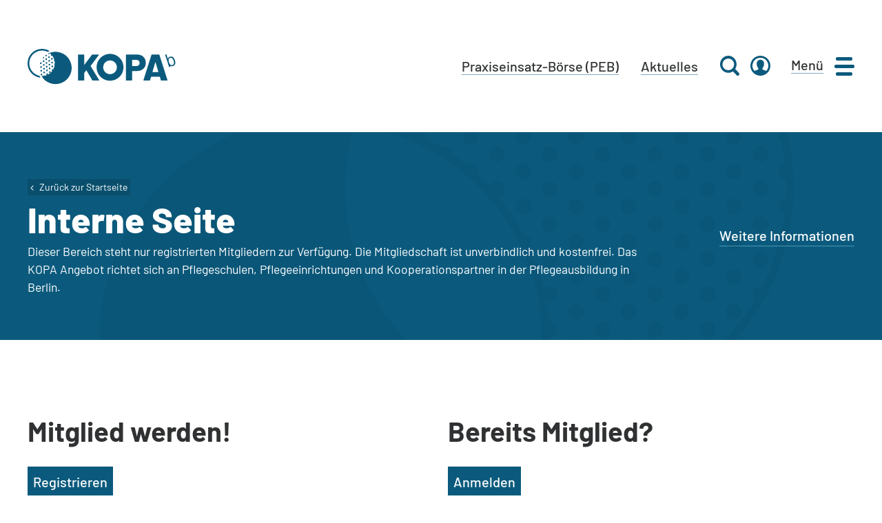

--- FILE ---
content_type: text/html;charset=UTF-8
request_url: https://kopa-berlin.de/interne-seite/?redirect_to=https://kopa-berlin.de/gruppen/ag-arbeits-und-lernaufgaben/forum/reply/6681
body_size: 118864
content:
<!DOCTYPE html>
<html lang="de" x-data="header()" x-on:resize.window="resize">
	<head>
		<meta http-equiv="Content-Type" content="text/html; charset=UTF-8" />
		<meta name="viewport" content="width=device-width, initial-scale=1.0, user-scalable=0" />

		<link rel="profile" href="http://gmpg.org/xfn/11" />
		<link rel="pingback" href="https://kopa-berlin.de/wp/xmlrpc.php" />

		<link media="all" href="https://kopa-berlin.de/wp-content/cache/autoptimize/css/autoptimize_9eaf7b45f8fe0128a13080bfbb461820.css" rel="stylesheet"><title>Interne Seite &#8211; KOPA</title>
<meta name='robots' content='max-image-preview:large' />
	<style>img:is([sizes="auto" i], [sizes^="auto," i]) { contain-intrinsic-size: 3000px 1500px }</style>
	<link rel="alternate" type="application/rss+xml" title="KOPA &raquo; Feed" href="https://kopa-berlin.de/feed/" />
<link rel="alternate" type="application/rss+xml" title="KOPA &raquo; Kommentar-Feed" href="https://kopa-berlin.de/comments/feed/" />
<link rel="apple-touch-icon" sizes="180x180" href="https://kopa-berlin.de/wp-content/themes/kopa-wpemerge-theme/dist/images/apple-touch-iconc7697cda99f6fd0db5d6.png">
<link rel="shortcut icon" href="https://kopa-berlin.de/wp-content/themes/kopa-wpemerge-theme/dist/images/favicon52097734b15a66a6976a.ico" />
<link rel="icon" type="image/png" sizes="32x32" href="https://kopa-berlin.de/wp-content/themes/kopa-wpemerge-theme/dist/images/favicon-32x32a68920af5787db13fe95.png">
<link rel="icon" type="image/png" sizes="16x16" href="https://kopa-berlin.de/wp-content/themes/kopa-wpemerge-theme/dist/images/favicon-16x16f82b3ed1c7c442555281.png">
<link rel="mask-icon" href="https://kopa-berlin.de/wp-content/themes/kopa-wpemerge-theme/dist/images/safari-pinned-tabcd82054c8cadbeb763c0.svg" color="#5bbad5">
<meta name="msapplication-TileColor" content="#7cd5f0">
<meta name="theme-color" content="#ffffff">

<style id='wp-block-library-theme-inline-css' type='text/css'>
.wp-block-audio :where(figcaption){color:#555;font-size:13px;text-align:center}.is-dark-theme .wp-block-audio :where(figcaption){color:#ffffffa6}.wp-block-audio{margin:0 0 1em}.wp-block-code{border:1px solid #ccc;border-radius:4px;font-family:Menlo,Consolas,monaco,monospace;padding:.8em 1em}.wp-block-embed :where(figcaption){color:#555;font-size:13px;text-align:center}.is-dark-theme .wp-block-embed :where(figcaption){color:#ffffffa6}.wp-block-embed{margin:0 0 1em}.blocks-gallery-caption{color:#555;font-size:13px;text-align:center}.is-dark-theme .blocks-gallery-caption{color:#ffffffa6}:root :where(.wp-block-image figcaption){color:#555;font-size:13px;text-align:center}.is-dark-theme :root :where(.wp-block-image figcaption){color:#ffffffa6}.wp-block-image{margin:0 0 1em}.wp-block-pullquote{border-bottom:4px solid;border-top:4px solid;color:currentColor;margin-bottom:1.75em}.wp-block-pullquote cite,.wp-block-pullquote footer,.wp-block-pullquote__citation{color:currentColor;font-size:.8125em;font-style:normal;text-transform:uppercase}.wp-block-quote{border-left:.25em solid;margin:0 0 1.75em;padding-left:1em}.wp-block-quote cite,.wp-block-quote footer{color:currentColor;font-size:.8125em;font-style:normal;position:relative}.wp-block-quote:where(.has-text-align-right){border-left:none;border-right:.25em solid;padding-left:0;padding-right:1em}.wp-block-quote:where(.has-text-align-center){border:none;padding-left:0}.wp-block-quote.is-large,.wp-block-quote.is-style-large,.wp-block-quote:where(.is-style-plain){border:none}.wp-block-search .wp-block-search__label{font-weight:700}.wp-block-search__button{border:1px solid #ccc;padding:.375em .625em}:where(.wp-block-group.has-background){padding:1.25em 2.375em}.wp-block-separator.has-css-opacity{opacity:.4}.wp-block-separator{border:none;border-bottom:2px solid;margin-left:auto;margin-right:auto}.wp-block-separator.has-alpha-channel-opacity{opacity:1}.wp-block-separator:not(.is-style-wide):not(.is-style-dots){width:100px}.wp-block-separator.has-background:not(.is-style-dots){border-bottom:none;height:1px}.wp-block-separator.has-background:not(.is-style-wide):not(.is-style-dots){height:2px}.wp-block-table{margin:0 0 1em}.wp-block-table td,.wp-block-table th{word-break:normal}.wp-block-table :where(figcaption){color:#555;font-size:13px;text-align:center}.is-dark-theme .wp-block-table :where(figcaption){color:#ffffffa6}.wp-block-video :where(figcaption){color:#555;font-size:13px;text-align:center}.is-dark-theme .wp-block-video :where(figcaption){color:#ffffffa6}.wp-block-video{margin:0 0 1em}:root :where(.wp-block-template-part.has-background){margin-bottom:0;margin-top:0;padding:1.25em 2.375em}
</style>
<style id='bp-login-form-style-inline-css' type='text/css'>
.widget_bp_core_login_widget .bp-login-widget-user-avatar{float:left}.widget_bp_core_login_widget .bp-login-widget-user-links{margin-left:70px}#bp-login-widget-form label{display:block;font-weight:600;margin:15px 0 5px;width:auto}#bp-login-widget-form input[type=password],#bp-login-widget-form input[type=text]{background-color:#fafafa;border:1px solid #d6d6d6;border-radius:0;font:inherit;font-size:100%;padding:.5em;width:100%}#bp-login-widget-form .bp-login-widget-register-link,#bp-login-widget-form .login-submit{display:inline;width:-moz-fit-content;width:fit-content}#bp-login-widget-form .bp-login-widget-register-link{margin-left:1em}#bp-login-widget-form .bp-login-widget-register-link a{filter:invert(1)}#bp-login-widget-form .bp-login-widget-pwd-link{font-size:80%}

</style>
<style id='bp-primary-nav-style-inline-css' type='text/css'>
.buddypress_object_nav .bp-navs{background:#0000;clear:both;overflow:hidden}.buddypress_object_nav .bp-navs ul{margin:0;padding:0}.buddypress_object_nav .bp-navs ul li{list-style:none;margin:0}.buddypress_object_nav .bp-navs ul li a,.buddypress_object_nav .bp-navs ul li span{border:0;display:block;padding:5px 10px;text-decoration:none}.buddypress_object_nav .bp-navs ul li .count{background:#eaeaea;border:1px solid #ccc;border-radius:50%;color:#555;display:inline-block;font-size:12px;margin-left:2px;padding:3px 6px;text-align:center;vertical-align:middle}.buddypress_object_nav .bp-navs ul li a .count:empty{display:none}.buddypress_object_nav .bp-navs ul li.last select{max-width:185px}.buddypress_object_nav .bp-navs ul li.current a,.buddypress_object_nav .bp-navs ul li.selected a{color:#333;opacity:1}.buddypress_object_nav .bp-navs ul li.current a .count,.buddypress_object_nav .bp-navs ul li.selected a .count{background-color:#fff}.buddypress_object_nav .bp-navs ul li.dynamic a .count,.buddypress_object_nav .bp-navs ul li.dynamic.current a .count,.buddypress_object_nav .bp-navs ul li.dynamic.selected a .count{background-color:#5087e5;border:0;color:#fafafa}.buddypress_object_nav .bp-navs ul li.dynamic a:hover .count{background-color:#5087e5;border:0;color:#fff}.buddypress_object_nav .main-navs.dir-navs{margin-bottom:20px}.buddypress_object_nav .bp-navs.group-create-links ul li.current a{text-align:center}.buddypress_object_nav .bp-navs.group-create-links ul li:not(.current),.buddypress_object_nav .bp-navs.group-create-links ul li:not(.current) a{color:#767676}.buddypress_object_nav .bp-navs.group-create-links ul li:not(.current) a:focus,.buddypress_object_nav .bp-navs.group-create-links ul li:not(.current) a:hover{background:none;color:#555}.buddypress_object_nav .bp-navs.group-create-links ul li:not(.current) a[disabled]:focus,.buddypress_object_nav .bp-navs.group-create-links ul li:not(.current) a[disabled]:hover{color:#767676}

</style>
<style id='bp-member-style-inline-css' type='text/css'>
[data-type="bp/member"] input.components-placeholder__input{border:1px solid #757575;border-radius:2px;flex:1 1 auto;padding:6px 8px}.bp-block-member{position:relative}.bp-block-member .member-content{display:flex}.bp-block-member .user-nicename{display:block}.bp-block-member .user-nicename a{border:none;color:currentColor;text-decoration:none}.bp-block-member .bp-profile-button{width:100%}.bp-block-member .bp-profile-button a.button{bottom:10px;display:inline-block;margin:18px 0 0;position:absolute;right:0}.bp-block-member.has-cover .item-header-avatar,.bp-block-member.has-cover .member-content,.bp-block-member.has-cover .member-description{z-index:2}.bp-block-member.has-cover .member-content,.bp-block-member.has-cover .member-description{padding-top:75px}.bp-block-member.has-cover .bp-member-cover-image{background-color:#c5c5c5;background-position:top;background-repeat:no-repeat;background-size:cover;border:0;display:block;height:150px;left:0;margin:0;padding:0;position:absolute;top:0;width:100%;z-index:1}.bp-block-member img.avatar{height:auto;width:auto}.bp-block-member.avatar-none .item-header-avatar{display:none}.bp-block-member.avatar-none.has-cover{min-height:200px}.bp-block-member.avatar-full{min-height:150px}.bp-block-member.avatar-full .item-header-avatar{width:180px}.bp-block-member.avatar-thumb .member-content{align-items:center;min-height:50px}.bp-block-member.avatar-thumb .item-header-avatar{width:70px}.bp-block-member.avatar-full.has-cover{min-height:300px}.bp-block-member.avatar-full.has-cover .item-header-avatar{width:200px}.bp-block-member.avatar-full.has-cover img.avatar{background:#fffc;border:2px solid #fff;margin-left:20px}.bp-block-member.avatar-thumb.has-cover .item-header-avatar{padding-top:75px}.entry .entry-content .bp-block-member .user-nicename a{border:none;color:currentColor;text-decoration:none}

</style>

<style id='bp-dynamic-members-style-inline-css' type='text/css'>
.bp-dynamic-block-container .item-options{font-size:.5em;margin:0 0 1em;padding:1em 0}.bp-dynamic-block-container .item-options a.selected{font-weight:600}.bp-dynamic-block-container ul.item-list{list-style:none;margin:1em 0;padding-left:0}.bp-dynamic-block-container ul.item-list li{margin-bottom:1em}.bp-dynamic-block-container ul.item-list li:after,.bp-dynamic-block-container ul.item-list li:before{content:" ";display:table}.bp-dynamic-block-container ul.item-list li:after{clear:both}.bp-dynamic-block-container ul.item-list li .item-avatar{float:left;width:60px}.bp-dynamic-block-container ul.item-list li .item{margin-left:70px}

</style>
<style id='bp-online-members-style-inline-css' type='text/css'>
.widget_bp_core_whos_online_widget .avatar-block,[data-type="bp/online-members"] .avatar-block{display:flex;flex-flow:row wrap}.widget_bp_core_whos_online_widget .avatar-block img,[data-type="bp/online-members"] .avatar-block img{margin:.5em}

</style>
<style id='bp-active-members-style-inline-css' type='text/css'>
.widget_bp_core_recently_active_widget .avatar-block,[data-type="bp/active-members"] .avatar-block{display:flex;flex-flow:row wrap}.widget_bp_core_recently_active_widget .avatar-block img,[data-type="bp/active-members"] .avatar-block img{margin:.5em}

</style>
<style id='bp-latest-activities-style-inline-css' type='text/css'>
.bp-latest-activities .components-flex.components-select-control select[multiple]{height:auto;padding:0 8px}.bp-latest-activities .components-flex.components-select-control select[multiple]+.components-input-control__suffix svg{display:none}.bp-latest-activities-block a,.entry .entry-content .bp-latest-activities-block a{border:none;text-decoration:none}.bp-latest-activities-block .activity-list.item-list blockquote{border:none;padding:0}.bp-latest-activities-block .activity-list.item-list blockquote .activity-item:not(.mini){box-shadow:1px 0 4px #00000026;padding:0 1em;position:relative}.bp-latest-activities-block .activity-list.item-list blockquote .activity-item:not(.mini):after,.bp-latest-activities-block .activity-list.item-list blockquote .activity-item:not(.mini):before{border-color:#0000;border-style:solid;content:"";display:block;height:0;left:15px;position:absolute;width:0}.bp-latest-activities-block .activity-list.item-list blockquote .activity-item:not(.mini):before{border-top-color:#00000026;border-width:9px;bottom:-18px;left:14px}.bp-latest-activities-block .activity-list.item-list blockquote .activity-item:not(.mini):after{border-top-color:#fff;border-width:8px;bottom:-16px}.bp-latest-activities-block .activity-list.item-list blockquote .activity-item.mini .avatar{display:inline-block;height:20px;margin-right:2px;vertical-align:middle;width:20px}.bp-latest-activities-block .activity-list.item-list footer{align-items:center;display:flex}.bp-latest-activities-block .activity-list.item-list footer img.avatar{border:none;display:inline-block;margin-right:.5em}.bp-latest-activities-block .activity-list.item-list footer .activity-time-since{font-size:90%}.bp-latest-activities-block .widget-error{border-left:4px solid #0b80a4;box-shadow:1px 0 4px #00000026}.bp-latest-activities-block .widget-error p{padding:0 1em}

</style>
<style id='bp-group-style-inline-css' type='text/css'>
[data-type="bp/group"] input.components-placeholder__input{border:1px solid #757575;border-radius:2px;flex:1 1 auto;padding:6px 8px}.bp-block-group{position:relative}.bp-block-group .group-content{display:flex}.bp-block-group .group-description{width:100%}.bp-block-group .group-description-content{margin-bottom:18px;width:100%}.bp-block-group .bp-profile-button{overflow:hidden;width:100%}.bp-block-group .bp-profile-button a.button{margin:18px 0 0}.bp-block-group.has-cover .group-content,.bp-block-group.has-cover .group-description,.bp-block-group.has-cover .item-header-avatar{z-index:2}.bp-block-group.has-cover .group-content,.bp-block-group.has-cover .group-description{padding-top:75px}.bp-block-group.has-cover .bp-group-cover-image{background-color:#c5c5c5;background-position:top;background-repeat:no-repeat;background-size:cover;border:0;display:block;height:150px;left:0;margin:0;padding:0;position:absolute;top:0;width:100%;z-index:1}.bp-block-group img.avatar{height:auto;width:auto}.bp-block-group.avatar-none .item-header-avatar{display:none}.bp-block-group.avatar-full{min-height:150px}.bp-block-group.avatar-full .item-header-avatar{width:180px}.bp-block-group.avatar-full .group-description{padding-left:35px}.bp-block-group.avatar-thumb .item-header-avatar{width:70px}.bp-block-group.avatar-thumb .item-header-avatar img.avatar{margin-top:15px}.bp-block-group.avatar-none.has-cover{min-height:200px}.bp-block-group.avatar-none.has-cover .item-header-avatar{padding-top:75px}.bp-block-group.avatar-full.has-cover{min-height:300px}.bp-block-group.avatar-full.has-cover .item-header-avatar{width:200px}.bp-block-group.avatar-full.has-cover img.avatar{background:#fffc;border:2px solid #fff;margin-left:20px}.bp-block-group.avatar-thumb:not(.has-description) .group-content{align-items:center;min-height:50px}.bp-block-group.avatar-thumb.has-cover .item-header-avatar{padding-top:75px}.bp-block-group.has-description .bp-profile-button a.button{display:block;float:right}

</style>
<style id='bp-groups-style-inline-css' type='text/css'>
[data-type="bp/groups"] .components-placeholder.is-appender{min-height:0}[data-type="bp/groups"] .components-placeholder.is-appender .components-placeholder__label:empty{display:none}[data-type="bp/groups"] .components-placeholder input.components-placeholder__input{border:1px solid #757575;border-radius:2px;flex:1 1 auto;padding:6px 8px}[data-type="bp/groups"].avatar-none .group-description{width:calc(100% - 44px)}[data-type="bp/groups"].avatar-full .group-description{width:calc(100% - 224px)}[data-type="bp/groups"].avatar-thumb .group-description{width:calc(100% - 114px)}[data-type="bp/groups"] .group-content{position:relative}[data-type="bp/groups"] .group-content .is-right{position:absolute;right:2px;top:2px}[data-type="bp/groups"] .columns-2 .group-content .group-description,[data-type="bp/groups"] .columns-3 .group-content .group-description,[data-type="bp/groups"] .columns-4 .group-content .group-description{padding-left:44px;width:calc(100% - 44px)}[data-type="bp/groups"] .columns-3 .is-right{right:-10px}[data-type="bp/groups"] .columns-4 .is-right{right:-50px}.bp-block-groups.is-grid{display:flex;flex-wrap:wrap;padding:0}.bp-block-groups.is-grid .group-content{margin:0 1.25em 1.25em 0;width:100%}@media(min-width:600px){.bp-block-groups.columns-2 .group-content{width:calc(50% - .625em)}.bp-block-groups.columns-2 .group-content:nth-child(2n){margin-right:0}.bp-block-groups.columns-3 .group-content{width:calc(33.33333% - .83333em)}.bp-block-groups.columns-3 .group-content:nth-child(3n){margin-right:0}.bp-block-groups.columns-4 .group-content{width:calc(25% - .9375em)}.bp-block-groups.columns-4 .group-content:nth-child(4n){margin-right:0}}.bp-block-groups .group-content{display:flex;flex-direction:column;padding-bottom:1em;text-align:center}.bp-block-groups .group-content .group-description,.bp-block-groups .group-content .item-header-avatar{width:100%}.bp-block-groups .group-content .item-header-avatar{margin:0 auto}.bp-block-groups .group-content .item-header-avatar img.avatar{display:inline-block}@media(min-width:600px){.bp-block-groups .group-content{flex-direction:row;text-align:left}.bp-block-groups .group-content .group-description,.bp-block-groups .group-content .item-header-avatar{width:auto}.bp-block-groups .group-content .item-header-avatar{margin:0}}.bp-block-groups .group-content time{color:#767676;display:block;font-size:80%}.bp-block-groups.avatar-none .item-header-avatar{display:none}.bp-block-groups.avatar-full{min-height:190px}.bp-block-groups.avatar-full .item-header-avatar{width:180px}.bp-block-groups.avatar-thumb .group-content{min-height:80px}.bp-block-groups.avatar-thumb .item-header-avatar{width:70px}.bp-block-groups.columns-2 .group-content,.bp-block-groups.columns-3 .group-content,.bp-block-groups.columns-4 .group-content{display:block;text-align:center}.bp-block-groups.columns-2 .group-content .item-header-avatar,.bp-block-groups.columns-3 .group-content .item-header-avatar,.bp-block-groups.columns-4 .group-content .item-header-avatar{margin:0 auto}.bp-block-groups img.avatar{height:auto;max-width:-moz-fit-content;max-width:fit-content;width:auto}.bp-block-groups .member-content.has-description{align-items:center}.bp-block-groups .member-content.has-description .item-header-avatar{padding-right:1em}.bp-block-groups .member-content.has-description .group-description-content{margin-bottom:0;text-align:left}

</style>
<style id='bp-dynamic-groups-style-inline-css' type='text/css'>
.bp-dynamic-block-container .item-options{font-size:.5em;margin:0 0 1em;padding:1em 0}.bp-dynamic-block-container .item-options a.selected{font-weight:600}.bp-dynamic-block-container ul.item-list{list-style:none;margin:1em 0;padding-left:0}.bp-dynamic-block-container ul.item-list li{margin-bottom:1em}.bp-dynamic-block-container ul.item-list li:after,.bp-dynamic-block-container ul.item-list li:before{content:" ";display:table}.bp-dynamic-block-container ul.item-list li:after{clear:both}.bp-dynamic-block-container ul.item-list li .item-avatar{float:left;width:60px}.bp-dynamic-block-container ul.item-list li .item{margin-left:70px}

</style>
<style id='bp-sitewide-notices-style-inline-css' type='text/css'>
.bp-sitewide-notice-block .bp-screen-reader-text,[data-type="bp/sitewide-notices"] .bp-screen-reader-text{border:0;clip:rect(0 0 0 0);height:1px;margin:-1px;overflow:hidden;padding:0;position:absolute;width:1px;word-wrap:normal!important}.bp-sitewide-notice-block [data-bp-tooltip]:after,[data-type="bp/sitewide-notices"] [data-bp-tooltip]:after{background-color:#fff;border:1px solid #737373;border-radius:1px;box-shadow:4px 4px 8px #0003;color:#333;content:attr(data-bp-tooltip);display:none;font-family:Helvetica Neue,Helvetica,Arial,san-serif;font-size:12px;font-weight:400;letter-spacing:normal;line-height:1.25;max-width:200px;opacity:0;padding:5px 8px;pointer-events:none;position:absolute;text-shadow:none;text-transform:none;transform:translateZ(0);transition:all 1.5s ease;visibility:hidden;white-space:nowrap;word-wrap:break-word;z-index:100000}.bp-sitewide-notice-block .bp-tooltip:after,[data-type="bp/sitewide-notices"] .bp-tooltip:after{left:50%;margin-top:7px;top:110%;transform:translate(-50%)}.bp-sitewide-notice-block{border-left:4px solid #ff853c;padding-left:1em;position:relative}.bp-sitewide-notice-block h2:before{background:none;border:none}.bp-sitewide-notice-block .dismiss-notice{background-color:#0000;border:1px solid #ff853c;color:#ff853c;display:block;padding:.2em .5em;position:absolute;right:.5em;top:.5em;width:-moz-fit-content;width:fit-content}.bp-sitewide-notice-block .dismiss-notice:hover{background-color:#ff853c;color:#fff}

</style>

<style id='classic-theme-styles-inline-css' type='text/css'>
/*! This file is auto-generated */
.wp-block-button__link{color:#fff;background-color:#32373c;border-radius:9999px;box-shadow:none;text-decoration:none;padding:calc(.667em + 2px) calc(1.333em + 2px);font-size:1.125em}.wp-block-file__button{background:#32373c;color:#fff;text-decoration:none}
</style>
<style id='global-styles-inline-css' type='text/css'>
:root{--wp--preset--aspect-ratio--square: 1;--wp--preset--aspect-ratio--4-3: 4/3;--wp--preset--aspect-ratio--3-4: 3/4;--wp--preset--aspect-ratio--3-2: 3/2;--wp--preset--aspect-ratio--2-3: 2/3;--wp--preset--aspect-ratio--16-9: 16/9;--wp--preset--aspect-ratio--9-16: 9/16;--wp--preset--color--black: #2f3132;--wp--preset--color--cyan-bluish-gray: #abb8c3;--wp--preset--color--white: #ffffff;--wp--preset--color--pale-pink: #f78da7;--wp--preset--color--vivid-red: #cf2e2e;--wp--preset--color--luminous-vivid-orange: #ff6900;--wp--preset--color--luminous-vivid-amber: #fcb900;--wp--preset--color--light-green-cyan: #7bdcb5;--wp--preset--color--vivid-green-cyan: #00d084;--wp--preset--color--pale-cyan-blue: #8ed1fc;--wp--preset--color--vivid-cyan-blue: #0693e3;--wp--preset--color--vivid-purple: #9b51e0;--wp--preset--color--inherit: inherit;--wp--preset--color--current: currentColor;--wp--preset--color--transparent: transparent;--wp--preset--color--ocean-100: #dbf3fb;--wp--preset--color--ocean-200: #dbf3fb;--wp--preset--color--ocean-300: #c1edfd;--wp--preset--color--ocean-400: #7cd5f0;--wp--preset--color--ocean-600: #0b5a7d;--wp--preset--color--ocean-700: #094f6d;--wp--preset--color--ocean-800: #0a4761;--wp--preset--color--sky-100: #C2FDFF;--wp--preset--color--sky-200: #ddf4f3;--wp--preset--color--sky-300: #bbe9e8;--wp--preset--color--sky-400: #8fdbda;--wp--preset--color--sky-600: #017c7a;--wp--preset--color--sky-700: #006f6d;--wp--preset--color--sky-800: #006361;--wp--preset--color--forest-100: #eff4d5;--wp--preset--color--forest-200: #eff4d5;--wp--preset--color--forest-300: #dfeaac;--wp--preset--color--forest-400: #cbdc75;--wp--preset--color--forest-600: #626f22;--wp--preset--color--forest-700: #56621a;--wp--preset--color--forest-800: #4b5517;--wp--preset--color--field-100: #ecf7d9;--wp--preset--color--field-200: #ecf7d9;--wp--preset--color--field-300: #daefb3;--wp--preset--color--field-400: #ceea9a;--wp--preset--color--field-600: #3e822f;--wp--preset--color--field-700: #37742a;--wp--preset--color--field-800: #316825;--wp--preset--color--sunset-100: #fffae6;--wp--preset--color--sunset-200: #fffae6;--wp--preset--color--sunset-300: #ffe3ac;--wp--preset--color--sunset-400: #ffd176;--wp--preset--color--sunset-600: #c44e0a;--wp--preset--color--sunset-700: #b04608;--wp--preset--color--sunset-800: #9c3e08;--wp--preset--color--night-100: #f3e1ef;--wp--preset--color--night-200: #f3e1ef;--wp--preset--color--night-300: #eacae3;--wp--preset--color--night-400: #e1b4d8;--wp--preset--color--night-600: #593a53;--wp--preset--color--night-700: #4f344a;--wp--preset--color--night-800: #472e42;--wp--preset--color--rose-100: #faeeef;--wp--preset--color--rose-200: #faeeef;--wp--preset--color--rose-300: #f0ced0;--wp--preset--color--rose-400: #e7aeb2;--wp--preset--color--rose-600: #c23e47;--wp--preset--color--rose-700: #a5343c;--wp--preset--color--rose-800: #872b31;--wp--preset--color--neutral-100: #f7f7f7;--wp--preset--color--neutral-200: #f7f7f7;--wp--preset--color--neutral-300: #ececec;--wp--preset--color--neutral-400: #d6d6d6;--wp--preset--color--neutral-600: #525455;--wp--preset--color--neutral-700: #303232;--wp--preset--color--neutral-800: #1c1d1e;--wp--preset--gradient--vivid-cyan-blue-to-vivid-purple: linear-gradient(135deg,rgba(6,147,227,1) 0%,rgb(155,81,224) 100%);--wp--preset--gradient--light-green-cyan-to-vivid-green-cyan: linear-gradient(135deg,rgb(122,220,180) 0%,rgb(0,208,130) 100%);--wp--preset--gradient--luminous-vivid-amber-to-luminous-vivid-orange: linear-gradient(135deg,rgba(252,185,0,1) 0%,rgba(255,105,0,1) 100%);--wp--preset--gradient--luminous-vivid-orange-to-vivid-red: linear-gradient(135deg,rgba(255,105,0,1) 0%,rgb(207,46,46) 100%);--wp--preset--gradient--very-light-gray-to-cyan-bluish-gray: linear-gradient(135deg,rgb(238,238,238) 0%,rgb(169,184,195) 100%);--wp--preset--gradient--cool-to-warm-spectrum: linear-gradient(135deg,rgb(74,234,220) 0%,rgb(151,120,209) 20%,rgb(207,42,186) 40%,rgb(238,44,130) 60%,rgb(251,105,98) 80%,rgb(254,248,76) 100%);--wp--preset--gradient--blush-light-purple: linear-gradient(135deg,rgb(255,206,236) 0%,rgb(152,150,240) 100%);--wp--preset--gradient--blush-bordeaux: linear-gradient(135deg,rgb(254,205,165) 0%,rgb(254,45,45) 50%,rgb(107,0,62) 100%);--wp--preset--gradient--luminous-dusk: linear-gradient(135deg,rgb(255,203,112) 0%,rgb(199,81,192) 50%,rgb(65,88,208) 100%);--wp--preset--gradient--pale-ocean: linear-gradient(135deg,rgb(255,245,203) 0%,rgb(182,227,212) 50%,rgb(51,167,181) 100%);--wp--preset--gradient--electric-grass: linear-gradient(135deg,rgb(202,248,128) 0%,rgb(113,206,126) 100%);--wp--preset--gradient--midnight: linear-gradient(135deg,rgb(2,3,129) 0%,rgb(40,116,252) 100%);--wp--preset--font-size--small: 14px;--wp--preset--font-size--medium: 20px;--wp--preset--font-size--large: 36px;--wp--preset--font-size--x-large: 42px;--wp--preset--font-size--xsm: 10px;--wp--preset--font-size--sm: 12px;--wp--preset--font-size--mnormal: 14px;--wp--preset--font-size--base: 16px;--wp--preset--font-size--normal: 17.6px;--wp--preset--font-size--mh-5: 18px;--wp--preset--font-size--big: 20px;--wp--preset--font-size--h-6: 20px;--wp--preset--font-size--mh-3: 22px;--wp--preset--font-size--h-5: 24px;--wp--preset--font-size--h-4: 28px;--wp--preset--font-size--h-3: 32px;--wp--preset--font-size--h-2: 40px;--wp--preset--font-size--h-1: 52px;--wp--preset--spacing--20: 0.44rem;--wp--preset--spacing--30: 0.67rem;--wp--preset--spacing--40: 1rem;--wp--preset--spacing--50: 1.5rem;--wp--preset--spacing--60: 2.25rem;--wp--preset--spacing--70: 3.38rem;--wp--preset--spacing--80: 5.06rem;--wp--preset--shadow--natural: 6px 6px 9px rgba(0, 0, 0, 0.2);--wp--preset--shadow--deep: 12px 12px 50px rgba(0, 0, 0, 0.4);--wp--preset--shadow--sharp: 6px 6px 0px rgba(0, 0, 0, 0.2);--wp--preset--shadow--outlined: 6px 6px 0px -3px rgba(255, 255, 255, 1), 6px 6px rgba(0, 0, 0, 1);--wp--preset--shadow--crisp: 6px 6px 0px rgba(0, 0, 0, 1);}:where(.is-layout-flex){gap: 0.5em;}:where(.is-layout-grid){gap: 0.5em;}body .is-layout-flex{display: flex;}.is-layout-flex{flex-wrap: wrap;align-items: center;}.is-layout-flex > :is(*, div){margin: 0;}body .is-layout-grid{display: grid;}.is-layout-grid > :is(*, div){margin: 0;}:where(.wp-block-columns.is-layout-flex){gap: 2em;}:where(.wp-block-columns.is-layout-grid){gap: 2em;}:where(.wp-block-post-template.is-layout-flex){gap: 1.25em;}:where(.wp-block-post-template.is-layout-grid){gap: 1.25em;}.has-black-color{color: var(--wp--preset--color--black) !important;}.has-cyan-bluish-gray-color{color: var(--wp--preset--color--cyan-bluish-gray) !important;}.has-white-color{color: var(--wp--preset--color--white) !important;}.has-pale-pink-color{color: var(--wp--preset--color--pale-pink) !important;}.has-vivid-red-color{color: var(--wp--preset--color--vivid-red) !important;}.has-luminous-vivid-orange-color{color: var(--wp--preset--color--luminous-vivid-orange) !important;}.has-luminous-vivid-amber-color{color: var(--wp--preset--color--luminous-vivid-amber) !important;}.has-light-green-cyan-color{color: var(--wp--preset--color--light-green-cyan) !important;}.has-vivid-green-cyan-color{color: var(--wp--preset--color--vivid-green-cyan) !important;}.has-pale-cyan-blue-color{color: var(--wp--preset--color--pale-cyan-blue) !important;}.has-vivid-cyan-blue-color{color: var(--wp--preset--color--vivid-cyan-blue) !important;}.has-vivid-purple-color{color: var(--wp--preset--color--vivid-purple) !important;}.has-black-background-color{background-color: var(--wp--preset--color--black) !important;}.has-cyan-bluish-gray-background-color{background-color: var(--wp--preset--color--cyan-bluish-gray) !important;}.has-white-background-color{background-color: var(--wp--preset--color--white) !important;}.has-pale-pink-background-color{background-color: var(--wp--preset--color--pale-pink) !important;}.has-vivid-red-background-color{background-color: var(--wp--preset--color--vivid-red) !important;}.has-luminous-vivid-orange-background-color{background-color: var(--wp--preset--color--luminous-vivid-orange) !important;}.has-luminous-vivid-amber-background-color{background-color: var(--wp--preset--color--luminous-vivid-amber) !important;}.has-light-green-cyan-background-color{background-color: var(--wp--preset--color--light-green-cyan) !important;}.has-vivid-green-cyan-background-color{background-color: var(--wp--preset--color--vivid-green-cyan) !important;}.has-pale-cyan-blue-background-color{background-color: var(--wp--preset--color--pale-cyan-blue) !important;}.has-vivid-cyan-blue-background-color{background-color: var(--wp--preset--color--vivid-cyan-blue) !important;}.has-vivid-purple-background-color{background-color: var(--wp--preset--color--vivid-purple) !important;}.has-black-border-color{border-color: var(--wp--preset--color--black) !important;}.has-cyan-bluish-gray-border-color{border-color: var(--wp--preset--color--cyan-bluish-gray) !important;}.has-white-border-color{border-color: var(--wp--preset--color--white) !important;}.has-pale-pink-border-color{border-color: var(--wp--preset--color--pale-pink) !important;}.has-vivid-red-border-color{border-color: var(--wp--preset--color--vivid-red) !important;}.has-luminous-vivid-orange-border-color{border-color: var(--wp--preset--color--luminous-vivid-orange) !important;}.has-luminous-vivid-amber-border-color{border-color: var(--wp--preset--color--luminous-vivid-amber) !important;}.has-light-green-cyan-border-color{border-color: var(--wp--preset--color--light-green-cyan) !important;}.has-vivid-green-cyan-border-color{border-color: var(--wp--preset--color--vivid-green-cyan) !important;}.has-pale-cyan-blue-border-color{border-color: var(--wp--preset--color--pale-cyan-blue) !important;}.has-vivid-cyan-blue-border-color{border-color: var(--wp--preset--color--vivid-cyan-blue) !important;}.has-vivid-purple-border-color{border-color: var(--wp--preset--color--vivid-purple) !important;}.has-vivid-cyan-blue-to-vivid-purple-gradient-background{background: var(--wp--preset--gradient--vivid-cyan-blue-to-vivid-purple) !important;}.has-light-green-cyan-to-vivid-green-cyan-gradient-background{background: var(--wp--preset--gradient--light-green-cyan-to-vivid-green-cyan) !important;}.has-luminous-vivid-amber-to-luminous-vivid-orange-gradient-background{background: var(--wp--preset--gradient--luminous-vivid-amber-to-luminous-vivid-orange) !important;}.has-luminous-vivid-orange-to-vivid-red-gradient-background{background: var(--wp--preset--gradient--luminous-vivid-orange-to-vivid-red) !important;}.has-very-light-gray-to-cyan-bluish-gray-gradient-background{background: var(--wp--preset--gradient--very-light-gray-to-cyan-bluish-gray) !important;}.has-cool-to-warm-spectrum-gradient-background{background: var(--wp--preset--gradient--cool-to-warm-spectrum) !important;}.has-blush-light-purple-gradient-background{background: var(--wp--preset--gradient--blush-light-purple) !important;}.has-blush-bordeaux-gradient-background{background: var(--wp--preset--gradient--blush-bordeaux) !important;}.has-luminous-dusk-gradient-background{background: var(--wp--preset--gradient--luminous-dusk) !important;}.has-pale-ocean-gradient-background{background: var(--wp--preset--gradient--pale-ocean) !important;}.has-electric-grass-gradient-background{background: var(--wp--preset--gradient--electric-grass) !important;}.has-midnight-gradient-background{background: var(--wp--preset--gradient--midnight) !important;}.has-small-font-size{font-size: var(--wp--preset--font-size--small) !important;}.has-medium-font-size{font-size: var(--wp--preset--font-size--medium) !important;}.has-large-font-size{font-size: var(--wp--preset--font-size--large) !important;}.has-x-large-font-size{font-size: var(--wp--preset--font-size--x-large) !important;}
:where(.wp-block-post-template.is-layout-flex){gap: 1.25em;}:where(.wp-block-post-template.is-layout-grid){gap: 1.25em;}
:where(.wp-block-columns.is-layout-flex){gap: 2em;}:where(.wp-block-columns.is-layout-grid){gap: 2em;}
:root :where(.wp-block-pullquote){font-size: 1.5em;line-height: 1.6;}
</style>





<link rel='stylesheet' id='dashicons-css' href='https://kopa-berlin.de/wp/wp-includes/css/dashicons.min.css?ver=6.7.4' type='text/css' media='all' />




<link rel='stylesheet' id='theme-css-bundle-css' href='https://kopa-berlin.de/wp-content/themes/kopa-wpemerge-theme/dist/styles/frontend.min.css?ver=1769614054' type='text/css' media='all' />


<style id='learndash-front-inline-css' type='text/css'>
		.learndash-wrapper .ld-item-list .ld-item-list-item.ld-is-next,
		.learndash-wrapper .wpProQuiz_content .wpProQuiz_questionListItem label:focus-within {
			border-color: #3e822f;
		}

		/*
		.learndash-wrapper a:not(.ld-button):not(#quiz_continue_link):not(.ld-focus-menu-link):not(.btn-blue):not(#quiz_continue_link):not(.ld-js-register-account):not(#ld-focus-mode-course-heading):not(#btn-join):not(.ld-item-name):not(.ld-table-list-item-preview):not(.ld-lesson-item-preview-heading),
		 */

		.learndash-wrapper .ld-breadcrumbs a,
		.learndash-wrapper .ld-lesson-item.ld-is-current-lesson .ld-lesson-item-preview-heading,
		.learndash-wrapper .ld-lesson-item.ld-is-current-lesson .ld-lesson-title,
		.learndash-wrapper .ld-primary-color-hover:hover,
		.learndash-wrapper .ld-primary-color,
		.learndash-wrapper .ld-primary-color-hover:hover,
		.learndash-wrapper .ld-primary-color,
		.learndash-wrapper .ld-tabs .ld-tabs-navigation .ld-tab.ld-active,
		.learndash-wrapper .ld-button.ld-button-transparent,
		.learndash-wrapper .ld-button.ld-button-reverse,
		.learndash-wrapper .ld-icon-certificate,
		.learndash-wrapper .ld-login-modal .ld-login-modal-login .ld-modal-heading,
		#wpProQuiz_user_content a,
		.learndash-wrapper .ld-item-list .ld-item-list-item a.ld-item-name:hover,
		.learndash-wrapper .ld-focus-comments__heading-actions .ld-expand-button,
		.learndash-wrapper .ld-focus-comments__heading a,
		.learndash-wrapper .ld-focus-comments .comment-respond a,
		.learndash-wrapper .ld-focus-comment .ld-comment-reply a.comment-reply-link:hover,
		.learndash-wrapper .ld-expand-button.ld-button-alternate {
			color: #3e822f !important;
		}

		.learndash-wrapper .ld-focus-comment.bypostauthor>.ld-comment-wrapper,
		.learndash-wrapper .ld-focus-comment.role-group_leader>.ld-comment-wrapper,
		.learndash-wrapper .ld-focus-comment.role-administrator>.ld-comment-wrapper {
			background-color:rgba(62, 130, 47, 0.03) !important;
		}


		.learndash-wrapper .ld-primary-background,
		.learndash-wrapper .ld-tabs .ld-tabs-navigation .ld-tab.ld-active:after {
			background: #3e822f !important;
		}



		.learndash-wrapper .ld-course-navigation .ld-lesson-item.ld-is-current-lesson .ld-status-incomplete,
		.learndash-wrapper .ld-focus-comment.bypostauthor:not(.ptype-sfwd-assignment) >.ld-comment-wrapper>.ld-comment-avatar img,
		.learndash-wrapper .ld-focus-comment.role-group_leader>.ld-comment-wrapper>.ld-comment-avatar img,
		.learndash-wrapper .ld-focus-comment.role-administrator>.ld-comment-wrapper>.ld-comment-avatar img {
			border-color: #3e822f !important;
		}



		.learndash-wrapper .ld-loading::before {
			border-top:3px solid #3e822f !important;
		}

		.learndash-wrapper .ld-button:hover:not(.learndash-link-previous-incomplete):not(.ld-button-transparent):not(.ld--ignore-inline-css),
		#learndash-tooltips .ld-tooltip:after,
		#learndash-tooltips .ld-tooltip,
		.learndash-wrapper .ld-primary-background,
		.learndash-wrapper .btn-join:not(.ld--ignore-inline-css),
		.learndash-wrapper #btn-join:not(.ld--ignore-inline-css),
		.learndash-wrapper .ld-button:not(.ld-button-reverse):not(.learndash-link-previous-incomplete):not(.ld-button-transparent):not(.ld--ignore-inline-css),
		.learndash-wrapper .ld-expand-button,
		.learndash-wrapper .wpProQuiz_content .wpProQuiz_button:not(.wpProQuiz_button_reShowQuestion):not(.wpProQuiz_button_restartQuiz),
		.learndash-wrapper .wpProQuiz_content .wpProQuiz_button2,
		.learndash-wrapper .ld-focus .ld-focus-sidebar .ld-course-navigation-heading,
		.learndash-wrapper .ld-focus .ld-focus-sidebar .ld-focus-sidebar-trigger,
		.learndash-wrapper .ld-focus-comments .form-submit #submit,
		.learndash-wrapper .ld-login-modal input[type='submit'],
		.learndash-wrapper .ld-login-modal .ld-login-modal-register,
		.learndash-wrapper .wpProQuiz_content .wpProQuiz_certificate a.btn-blue,
		.learndash-wrapper .ld-focus .ld-focus-header .ld-user-menu .ld-user-menu-items a,
		#wpProQuiz_user_content table.wp-list-table thead th,
		#wpProQuiz_overlay_close,
		.learndash-wrapper .ld-expand-button.ld-button-alternate .ld-icon {
			background-color: #3e822f !important;
		}

		.learndash-wrapper .ld-button:focus:not(.learndash-link-previous-incomplete):not(.ld-button-transparent):not(.ld--ignore-inline-css),
		.learndash-wrapper .btn-join:focus:not(.ld--ignore-inline-css),
		.learndash-wrapper #btn-join:focus:not(.ld--ignore-inline-css),
		.learndash-wrapper .ld-expand-button:focus,
		.learndash-wrapper .wpProQuiz_content .wpProQuiz_button:not(.wpProQuiz_button_reShowQuestion):focus:not(.wpProQuiz_button_restartQuiz),
		.learndash-wrapper .wpProQuiz_content .wpProQuiz_button2:focus,
		.learndash-wrapper .ld-focus-comments .form-submit #submit,
		.learndash-wrapper .ld-login-modal input[type='submit']:focus,
		.learndash-wrapper .ld-login-modal .ld-login-modal-register:focus,
		.learndash-wrapper .wpProQuiz_content .wpProQuiz_certificate a.btn-blue:focus {
			outline-color: #3e822f;
		}

		.learndash-wrapper .ld-focus .ld-focus-header .ld-user-menu .ld-user-menu-items:before {
			border-bottom-color: #3e822f !important;
		}

		.learndash-wrapper .ld-button.ld-button-transparent:hover {
			background: transparent !important;
		}

		.learndash-wrapper .ld-button.ld-button-transparent:focus {
			outline-color: #3e822f;
		}

		.learndash-wrapper .ld-focus .ld-focus-header .sfwd-mark-complete .learndash_mark_complete_button,
		.learndash-wrapper .ld-focus .ld-focus-header #sfwd-mark-complete #learndash_mark_complete_button,
		.learndash-wrapper .ld-button.ld-button-transparent,
		.learndash-wrapper .ld-button.ld-button-alternate,
		.learndash-wrapper .ld-expand-button.ld-button-alternate {
			background-color:transparent !important;
		}

		.learndash-wrapper .ld-focus-header .ld-user-menu .ld-user-menu-items a,
		.learndash-wrapper .ld-button.ld-button-reverse:hover,
		.learndash-wrapper .ld-alert-success .ld-alert-icon.ld-icon-certificate,
		.learndash-wrapper .ld-alert-warning .ld-button:not(.learndash-link-previous-incomplete),
		.learndash-wrapper .ld-primary-background.ld-status {
			color:white !important;
		}

		.learndash-wrapper .ld-status.ld-status-unlocked {
			background-color: rgba(62,130,47,0.2) !important;
			color: #3e822f !important;
		}

		.learndash-wrapper .wpProQuiz_content .wpProQuiz_addToplist {
			background-color: rgba(62,130,47,0.1) !important;
			border: 1px solid #3e822f !important;
		}

		.learndash-wrapper .wpProQuiz_content .wpProQuiz_toplistTable th {
			background: #3e822f !important;
		}

		.learndash-wrapper .wpProQuiz_content .wpProQuiz_toplistTrOdd {
			background-color: rgba(62,130,47,0.1) !important;
		}

		.learndash-wrapper .wpProQuiz_content .wpProQuiz_reviewDiv li.wpProQuiz_reviewQuestionTarget {
			background-color: #3e822f !important;
		}
		.learndash-wrapper .wpProQuiz_content .wpProQuiz_time_limit .wpProQuiz_progress {
			background-color: #3e822f !important;
		}
		
		.learndash-wrapper #quiz_continue_link,
		.learndash-wrapper .ld-secondary-background,
		.learndash-wrapper .learndash_mark_complete_button,
		.learndash-wrapper #learndash_mark_complete_button,
		.learndash-wrapper .ld-status-complete,
		.learndash-wrapper .ld-alert-success .ld-button,
		.learndash-wrapper .ld-alert-success .ld-alert-icon {
			background-color: #316825 !important;
		}

		.learndash-wrapper #quiz_continue_link:focus,
		.learndash-wrapper .learndash_mark_complete_button:focus,
		.learndash-wrapper #learndash_mark_complete_button:focus,
		.learndash-wrapper .ld-alert-success .ld-button:focus {
			outline-color: #316825;
		}

		.learndash-wrapper .wpProQuiz_content a#quiz_continue_link {
			background-color: #316825 !important;
		}

		.learndash-wrapper .wpProQuiz_content a#quiz_continue_link:focus {
			outline-color: #316825;
		}

		.learndash-wrapper .course_progress .sending_progress_bar {
			background: #316825 !important;
		}

		.learndash-wrapper .wpProQuiz_content .wpProQuiz_button_reShowQuestion:hover, .learndash-wrapper .wpProQuiz_content .wpProQuiz_button_restartQuiz:hover {
			background-color: #316825 !important;
			opacity: 0.75;
		}

		.learndash-wrapper .wpProQuiz_content .wpProQuiz_button_reShowQuestion:focus,
		.learndash-wrapper .wpProQuiz_content .wpProQuiz_button_restartQuiz:focus {
			outline-color: #316825;
		}

		.learndash-wrapper .ld-secondary-color-hover:hover,
		.learndash-wrapper .ld-secondary-color,
		.learndash-wrapper .ld-focus .ld-focus-header .sfwd-mark-complete .learndash_mark_complete_button,
		.learndash-wrapper .ld-focus .ld-focus-header #sfwd-mark-complete #learndash_mark_complete_button,
		.learndash-wrapper .ld-focus .ld-focus-header .sfwd-mark-complete:after {
			color: #316825 !important;
		}

		.learndash-wrapper .ld-secondary-in-progress-icon {
			border-left-color: #316825 !important;
			border-top-color: #316825 !important;
		}

		.learndash-wrapper .ld-alert-success {
			border-color: #316825;
			background-color: transparent !important;
			color: #316825;
		}

		.learndash-wrapper .wpProQuiz_content .wpProQuiz_reviewQuestion li.wpProQuiz_reviewQuestionSolved,
		.learndash-wrapper .wpProQuiz_content .wpProQuiz_box li.wpProQuiz_reviewQuestionSolved {
			background-color: #316825 !important;
		}

		.learndash-wrapper .wpProQuiz_content  .wpProQuiz_reviewLegend span.wpProQuiz_reviewColor_Answer {
			background-color: #316825 !important;
		}

		
</style>
<link rel='stylesheet' id='borlabs-cookie-css' href='https://kopa-berlin.de/wp-content/cache/autoptimize/css/autoptimize_single_89afcf1970abf2fda8e5f70d8f921578.css?ver=2.2.12-40' type='text/css' media='all' />
<style id='wp-typography-custom-inline-css' type='text/css'>
sub, sup{font-size: 75%;line-height: 100%}sup{vertical-align: 60%}sub{vertical-align: -10%}.amp{font-family: Baskerville, "Goudy Old Style", Palatino, "Book Antiqua", "Warnock Pro", serif;font-size: 1.1em;font-style: italic;font-weight: normal;line-height: 1em}.caps{font-size: 90%}.dquo{margin-left: -0.4em}.quo{margin-left: -0.2em}.pull-single{margin-left: -0.15em}.push-single{margin-right: 0.15em}.pull-double{margin-left: -0.38em}.push-double{margin-right: 0.38em}
</style>
<style id='wp-typography-safari-font-workaround-inline-css' type='text/css'>
body {-webkit-font-feature-settings: "liga";font-feature-settings: "liga";-ms-font-feature-settings: normal;}
</style>

<script type="text/javascript" src="https://kopa-berlin.de/wp/wp-includes/js/jquery/jquery.min.js?ver=3.7.1" id="jquery-core-js"></script>

<script type="text/javascript" id="bigbluebutton-js-extra">
/* <![CDATA[ */
var php_vars = {"expand_recordings":"Expand recordings","collapse_recordings":"Collapse recordings","edit":"Bearbeiten","published":"Ver\u00f6ffentlicht","unpublished":"Unpublished","protected":"Protected","unprotected":"Unprotected","ajax_url":"https:\/\/kopa-berlin.de\/wp\/wp-admin\/admin-ajax.php"};
/* ]]> */
</script>

<script type="text/javascript" src="https://kopa-berlin.de/wp/wp-includes/js/dist/hooks.min.js?ver=4d63a3d491d11ffd8ac6" id="wp-hooks-js"></script>




<script type="text/javascript" id="jquery-ui-datepicker-js-after">
/* <![CDATA[ */
jQuery(function(jQuery){jQuery.datepicker.setDefaults({"closeText":"Schlie\u00dfen","currentText":"Heute","monthNames":["Januar","Februar","M\u00e4rz","April","Mai","Juni","Juli","August","September","Oktober","November","Dezember"],"monthNamesShort":["Jan.","Feb.","M\u00e4rz","Apr.","Mai","Juni","Juli","Aug.","Sep.","Okt.","Nov.","Dez."],"nextText":"Weiter","prevText":"Zur\u00fcck","dayNames":["Sonntag","Montag","Dienstag","Mittwoch","Donnerstag","Freitag","Samstag"],"dayNamesShort":["So.","Mo.","Di.","Mi.","Do.","Fr.","Sa."],"dayNamesMin":["S","M","D","M","D","F","S"],"dateFormat":"d. MM yy","firstDay":1,"isRTL":false});});
/* ]]> */
</script>






<script type="text/javascript" id="events-manager-js-extra">
/* <![CDATA[ */
var EM = {"ajaxurl":"https:\/\/kopa-berlin.de\/wp\/wp-admin\/admin-ajax.php","locationajaxurl":"https:\/\/kopa-berlin.de\/wp\/wp-admin\/admin-ajax.php?action=locations_search","firstDay":"1","locale":"de","dateFormat":"yy-mm-dd","ui_css":"https:\/\/kopa-berlin.de\/wp-content\/plugins\/events-manager\/includes\/css\/jquery-ui\/build.min.css","show24hours":"1","is_ssl":"1","autocomplete_limit":"10","calendar":{"breakpoints":{"small":560,"medium":908,"large":false},"month_format":"M Y"},"phone":"","datepicker":{"format":"d.m.Y","locale":"de"},"search":{"breakpoints":{"small":650,"medium":850,"full":false}},"url":"https:\/\/kopa-berlin.de\/wp-content\/plugins\/events-manager","assets":{"input.em-uploader":{"js":{"em-uploader":{"url":"https:\/\/kopa-berlin.de\/wp-content\/plugins\/events-manager\/includes\/js\/em-uploader.js?v=7.2.3.1","event":"em_uploader_ready"}}},".em-event-editor":{"js":{"event-editor":{"url":"https:\/\/kopa-berlin.de\/wp-content\/plugins\/events-manager\/includes\/js\/events-manager-event-editor.js?v=7.2.3.1","event":"em_event_editor_ready"}},"css":{"event-editor":"https:\/\/kopa-berlin.de\/wp-content\/plugins\/events-manager\/includes\/css\/events-manager-event-editor.min.css?v=7.2.3.1"}},".em-recurrence-sets, .em-timezone":{"js":{"luxon":{"url":"luxon\/luxon.js?v=7.2.3.1","event":"em_luxon_ready"}}},".em-booking-form, #em-booking-form, .em-booking-recurring, .em-event-booking-form":{"js":{"em-bookings":{"url":"https:\/\/kopa-berlin.de\/wp-content\/plugins\/events-manager\/includes\/js\/bookingsform.js?v=7.2.3.1","event":"em_booking_form_js_loaded"}}},"#em-opt-archetypes":{"js":{"archetypes":"https:\/\/kopa-berlin.de\/wp-content\/plugins\/events-manager\/includes\/js\/admin-archetype-editor.js?v=7.2.3.1","archetypes_ms":"https:\/\/kopa-berlin.de\/wp-content\/plugins\/events-manager\/includes\/js\/admin-archetypes.js?v=7.2.3.1","qs":"qs\/qs.js?v=7.2.3.1"}}},"cached":"1","bookingInProgress":"Bitte warten Sie, w\u00e4hrend die Buchung abgeschickt wird.","tickets_save":"Ticket speichern","bookingajaxurl":"https:\/\/kopa-berlin.de\/wp\/wp-admin\/admin-ajax.php","bookings_export_save":"Buchungen exportieren","bookings_settings_save":"Einstellungen speichern","booking_delete":"Sind Sie dir sicher, dass Sie es l\u00f6schen m\u00f6chten?","booking_offset":"30","bookings":{"submit_button":{"text":{"default":"Teilnahme buchen","free":"Teilnahme buchen","payment":"Teilnahme buchen","processing":"Processing ..."}},"update_listener":""},"bb_full":"Ausverkauft","bb_book":"Jetzt buchen","bb_booking":"Verarbeitung ...","bb_booked":"Buchung Abgesendet","bb_error":"Buchung Fehler. Nochmal versuchen?","bb_cancel":"Abbrechen","bb_canceling":"Stornieren ...","bb_cancelled":"Abgesagt","bb_cancel_error":"Stornierung Fehler. Nochmal versuchen?","txt_search":"Suche","txt_searching":"Suche...","txt_loading":"Wird geladen\u00a0\u2026","event_detach_warning":"Sind Sie sicher, dass Sie diese sich wiederholende Veranstaltung herausl\u00f6sen willst? Wenn Sie dies tun, verlieren Sie alle Buchungsinformationen und die alten wiederkehrenden Veranstaltung werden gel\u00f6scht.","delete_recurrence_warning":"Sind Sie sicher, dass Sie alle Wiederholungen dieser Veranstaltung l\u00f6schen wollen? Alle Veranstaltungen werden in den Papierkorb verschoben.","disable_bookings_warning":"Sind Sie sicher, dass Sie Buchungen deaktivieren wollen? Wenn Sie das tun und speichern, werden Sie alle bisherigen Buchungen verlieren. Wenn Sie nur weitere Buchungen verhindern wollen, reduzieren Sie die Anzahl der verf\u00fcgbaren Pl\u00e4tze auf die Anzahl der bisherigen Buchungen","booking_warning_cancel":"Sind Sie sicher, dass Sie Ihre Buchung stornieren wollen?"};
/* ]]> */
</script>



<script type="text/javascript" id="swp-js-js-extra">
/* <![CDATA[ */
var swp_data = {"replacements":{"buddypress|Active %s||":"Zuletzt aktiv %s","buddypress|Choose a Password (required)||":"W\u00e4hlen Sie ein Passwort (erforderlich)","bigbluebutton|Join||":"Jetzt teilnehmen","bigbluebutton|Rooms||":"Videokonferenz","bigbluebutton|Access Code||":"Zugangscode","bigbluebutton|The access code you have entered is incorrect. Please try again.||":"Der Zugangscode, den Sie eingegeben haben, ist nicht korrekt. Bitte versuchen Sie es noch einmal.","bigbluebutton|The meeting has not started yet. You will be automatically redirected to the meeting when it starts.||":"Die Konferenz hat noch nicht begonnen. Sie werden automatisch weitergeleitet sobald die Konferenz beginnt.","buddypress|Invite|button|":"Einladen","buddypress|Invite Members||":"Mitglieder einladen","buddypress|Loading the members who requested to join the group. Please wait.||":"Lade die Mitglieder, die der Gruppe beitreten m\u00f6chten. Bitte warten.","buddypress|Invite|Group invitations menu title|":"Einladen","buddypress|Pending Invites||":"Ausstehende Einladungen","buddypress|Select members to invite by clicking the + button. Once you've made your selection, use the \"Send Invites\" navigation item to continue.||":"W\u00e4hlen Sie Mitglieder aus, die Sie einladen m\u00f6chten, indem Sie auf den \"+\" Button klicken. Nachdem Sie Ihre Auswahl getroffen haben, fahren Sie fort, indem Sie den Men\u00fcpunkt \"Einladungen senden\" anklicken.","buddypress|Search|button|":"Suchen","buddypress|Search|search placeholder text|":"Suche","buddypress|All Members||":"Alle Mitglieder","buddypress|Cancel invitation|button|":"Einladung stornieren","buddypress|Cancel invitation||":"Einladung stornieren","buddypress|Next page|link|":"N\u00e4chste Seite","buddypress|There was a problem performing this action. Please try again.||":"Beim Ausf\u00fchren dieser Aktion ist ein Problem aufgetreten. Bitte versuchen Sie es erneut.","buddypress|Loading members. Please wait.||":"Mitglieder werden geladen. Bitte warten.","buddypress|No members were found. Try another filter.||":"Keine Mitglieder gefunden. Bitte versuchen Sie es mit anderen Suchkriterien.","buddypress|Use the \"Send\" button to send your invite or the \"Cancel\" button to abort.||":"Verwenden Sie den \"Senden\"-Button, um die Einladung zu verschicken, oder den \"Abbrechen\"-Button, um den Vorgang abzubrechen.","buddypress|Cancel|button|":"Abbrechen","buddypress|Send|button|":"Absenden","buddypress|Sending group invitations. Please wait.||":"Sende Gruppeneinladungen. Bitte warten.","buddypress|Invitations sent.||":"Einladungen gesendet.","buddypress|Group invite accepted.||":"Die Gruppeneinladung wurde angenommen.","buddypress|Loading notifications. Please wait.||":"Lade Benachrichtigungen. Bitte warten.","buddypress|Mark read|button|":"Als gelesen markieren","buddypress|Mark read|link|":"Als gelesen markieren","buddypress|Delete|button|":"L\u00f6schen","buddypress|Delete|link|":"L\u00f6schen","buddypress|New mentions||":"Neue Erw\u00e4hnungen","buddypress|New update replies||":"Neue Antworten","buddypress|New update comment replies||":"Neue Antworten auf Updatekommentare","buddypress|Pending Group membership requests||":"Ausstehende Gruppenmitgliedschaftsanfragen","buddypress|Accepted Group membership requests||":"Akzeptierte Gruppenmitgliedschaftsanfragen","buddypress|Rejected Group membership requests||":"Abgelehnte Gruppenmitgliedschaftsanfragen","buddypress|Group Administrator promotions||":"Gruppenadministrator-Aktionen","buddypress|Group Moderator promotions||":"Gruppenmoderator-Aktionen","buddypress|Invited by:||":"Eingeladen von:","buddypress|The invite has been sent.||":"Die Einladung wurde gesendet.","buddypress|You can view the group's pending invitations from this screen.||":"In dieser Ansicht sehen Sie ausstehende Einladungen in diese Gruppe.","buddypress|Manage Group Members||":"Gruppenmitglieder verwalten","buddypress|Manage your group members; promote to moderators, admins or demote or ban.||":"Verwalten Sie die Gruppenmitglieder: \u00c4nderung der Rollen zu Moderation und Administration oder Sperren von Mitgliedern.","buddypress|All members|Group Manage Members dropdown default option|":"Alle Mitglieder","buddypress|Group Members|group manage members table header|":"Gruppenmitglieder","buddypress|Roles|group manage members table header|":"Rollen","buddypress|Edit|group member edit role link|":"Bearbeiten","buddypress|Remove|group member ban link|":"Entfernen","buddypress|Unban|group member unban link|":"Sperre aufheben","buddypress|Ban|group member ban link|":"Sperren","buddypress|Stop editing|group member edit role abort link|":"Bearbeiten abbrechen","buddypress|Change role for:|group manage members row edit|":"Rolle \u00e4ndern in:","buddypress|Removing member... Please wait.|group manage members remove feedback|":"Mitglied wird entfernt... Bitte warten.","buddypress|Sorry, you are not allowed to promote this group member.||":"Sie sind leider nicht berechtigt, die Rolle dieses Gruppenmitglieds zu \u00e4ndern.","buddypress|Updating role... Please wait.|group manage members update feedback|":"Rolle wird aktualisiert... Bitte warten.","buddypress|Select your file||":"Datei ausw\u00e4hlen","buddypress|Select your file|button|":"Datei ausw\u00e4hlen","buddypress|Nur Personen, die eine Mitgliedschaft beantragen und akzeptiert wurden, k\u00f6nnen der Gruppe beitreten.||":"Nur Personen, die eine Mitgliedschaft beantragen und akzeptiert werden, k\u00f6nnen der Gruppe beitreten.","buddypress|Only people who are invited can join the group.||":"Nur eingeladene Personen k\u00f6nnen der Gruppe beitreten.","buddypress|Create A New Group||":"Neue Gruppe erstellen","buddypress|Change Group Settings||":"Gruppeneinstellungen \u00e4ndern","buddypress|Edit Group Name &amp; Description||":"Gruppennamen und -beschreibung \u00e4ndern","buddypress|Delete this group||":"Gruppe l\u00f6schen","buddypress|WARNING: Deleting this group will completely remove ALL content associated with it. There is no way back. Please be careful with this option.||":"WARNUNG: Durch das L\u00f6schen dieser Gruppe werden ALLE damit verbundenen Inhalte vollst\u00e4ndig entfernt. Es gibt keinen Weg zur\u00fcck. Bitte seien Sie vorsichtig mit dieser Option.","buddypress|Loading the group updates. Please wait.||":"Laden der Gruppenaktivit\u00e4ten. Bitte warten.","buddypress|Comment|button|":"Kommentieren","buddypress|Post|button|":"Ver\u00f6ffentlichen","buddypress|<a href=\"%1$s\">%2$s<\/a> replied <a href=\"%3$s\" class=\"activity-time-since\"><time class=\"time-since\" datetime=\"%4$s\" data-bp-timestamp=\"%5$d\">%6$s<\/time><\/a>||":"<a href=\"%1$s\">%2$s<\/a> antwortete <a href=\"%3$s\" class=\"activity-time-since\"><time class=\"time-since\" datetime=\"%4$s\" data-bp-timestamp=\"%5$d\">%6$s<\/time><\/a>","buddypress|Reply||":"Antworten","buddypress|Reply|link|":"Antworten","buddypress|Capture|button|":"Aufnehmen","buddypress|Capture||":"Aufnahme","buddypress|Save|button|":"Speichern","buddypress|Save||":"Speichern","buddypress|Your profile photo will be used on your profile and throughout the site. If there is a %s associated with your account email we will use that, or you can upload an image from your computer.||":"Das Profilbild wird im Mitgliederprofil und auf der gesamten Website verwendet. Wenn mit der E-Mail-Adresse ein %s verkn\u00fcpft ist, verwenden wir dieses Profilbild, oder es kann ein Bild vom Computer hochgeladen werden.","buddypress|Your profile photo will be used on your profile and throughout the site. To change your profile photo, create an account with %s using the same email address as you used to register with this site.||":"Ihr Profilfoto wird auf Ihrem Profil und auf der gesamten Website verwendet. Um Ihr Profilfoto zu \u00e4ndern, erstellen Sie ein Konto mit %s mit derselben E-Mail-Adresse, die Sie f\u00fcr die Registrierung auf dieser Website verwendet haben.","buddypress|Email Notifications||":"E-Mail-Benachrichtigungen","buddypress|Set your email notification preferences.||":"Hier k\u00f6nnen Sie Ihre Pr\u00e4ferenzen f\u00fcr E-Mail-Benachrichtigungen \u00fcber Updates aus dem KOPA-Netzwerk einstellen.","buddypress|Sorry, there were no groups found.||":"Es wurden keine Gruppen gefunden.","buddypress|Loading the member's groups. Please wait.||":"Lade die Gruppen des Mitglieds. Bitte warten.","buddypress|All Groups||":"Alle Gruppen","buddypress|My Groups||":"Meine Gruppen","buddypress|Your account was activated successfully! You can now log in with the username and password you provided when you signed up.||":"Ihr Konto wurde erfolgreich aktiviert! Sie k\u00f6nnen sich jetzt mit Ihren Zugangsdaten anmelden.","buddypress|Activate|button|":"Aktivieren","default|Check your email for the confirmation link.||":"Ein Best\u00e4tigungslink wurde Ihnen per E-Mail zugesandt. \u00dcberpr\u00fcfen Sie Ihr Postfach.","buddypress|Registering for this site is easy. Just fill in the fields below, and we'll get a new account set up for you in no time.||":"Die Registrierung f\u00fcr das KOPA-Netzwerk ist ganz einfach. F\u00fcllen Sie die unten stehenden Felder aus und nach erfolgreicher Pr\u00fcfung erstellen wir ein Konto f\u00fcr Sie.","bbpress|Oh, bother! No topics were found here.||":"Es wurden keine Themen gefunden.","bbpress|Pending|Unapprove the topic|":"Ausstehend","bbpress|Close|Close the topic|":"Schlie\u00dfen","bbpress|Unapprove|Unapprove the topic|":"Zur\u00fcckweisen","bbpress|You have %1$d new reply to %2$s||":"Sie haben %1$d neue Antwort(en) auf %2$s","bbpress|You have %1$d new reply to %2$s from %3$s||":"%3$s hat im Gruppenforum auf das Thema %2$s geantwortet","bigbluebutton|There are no rooms in the selection.||":"Keine Videokonferenzr\u00e4ume gefunden.","breadcrumb-navxt|Go to %title%.||":"Zur\u00fcck zu %title%","buddypress-media|Oops !! There's no media found for the request !!||":"Keine Medien gefunden.","buddypress-media|Sorry !! There's no media found for the request !!||":"Keine Medien gefunden.","rtmedia|Oops !! There's no media found for the request !!||":"Keine Medien gefunden.","bbpress|Create New Topic in &ldquo;%s&rdquo;||":"Neues Thema in \u201e%s\u201c erstellen","bp-groups-taxo|Select the %s of your choice.||":"W\u00e4hlen Sie passende %s aus:","buddypress|Email & Password||":"E-Mail und Passwort","buddypress|Update your email and or password.||":"Aktualisieren Sie Ihre E-Mail-Adresse und\/oder Ihr Passwort.","buddypress|Click on the \"Generate Password\" button to change your password.||":"Klicken Sie auf \"Passwort generieren\", um Ihr Passwort zu \u00e4ndern.","buddypress|Generate Password||":"Passwort generieren","buddypress|Add Your New Password||":"Neues Passwort angeben","buddypress|Export Data||":"Daten exportieren","buddypress|Data Export||":"Daten exportieren","buddypress|You can request an export of your personal data, containing the following items if applicable:||":"Sie k\u00f6nnen den Export Ihrer personenbezogenen Daten anfordern, die folgende Angaben enthalten (sofern vorhanden):","buddypress|Personal information|WP Media data exporter friendly name|":"Pers\u00f6nliche Daten","buddypress|Comments|WP Comments data exporter friendly name|":"Kommentare","buddypress|Media|WP Media data exporter friendly name|":"Medien","buddypress|Extended Profile information|BuddyPress Extended Profile data exporter friendly name|":"Erweiterte Profilinformationen","buddypress|Notifications Data|BuddyPress Notifications data exporter friendly name|":"Benachrichtigungsdaten","buddypress|Personal settings|BuddyPress Settings Data data exporter friendly name|":"Pers\u00f6nliche Einstellungen","buddypress|If you want to make a request, please click on the button below:||":"Um eine Anfrage zu stellen, bitte unten auf den Button klicken:","buddypress|Request personal data export||":"Pers\u00f6nlichen Datenexport anfordern","buddypress|Data Erase||":"Daten l\u00f6schen","buddypress|To erase all data associated with your account, your user account must be completely deleted.||":"Um alle mit Ihrem Konto verkn\u00fcpften Daten zu l\u00f6schen, muss Ihr Benutzerkonto vollst\u00e4ndig gel\u00f6scht werden.","buddypress|You may delete your account by visiting the %s page.||":"Sie k\u00f6nnen Ihr Konto l\u00f6schen, indem Sie %s aufrufen.","buddypress|You previously requested an export of your personal data on %s.||":"Sie haben am %s einen Export Ihrer personenbezogenen Daten angefordert.","buddypress|You will receive a link to download your export via email once we are able to fulfill your request.||":"Wir senden Ihnen einen Link zum Download Ihres Datenexports per E-Mail zu, sobald wir Ihre Anfrage bearbeitet haben.","rtmedia|Media Gallery||":"Medien\u00fcbersicht","bbpress|Voices||":"Teilnehmende","bbpress|%s days||":"%s Tagen","bbpress|%s day||":"%s Tag","bbpress|%s second||":"%s Sekunde","bbpress|%s seconds||":"%s Sekunden","bbpress|%s minute||":"%s Minute","bbpress|%s minutes||":"%s Minuten","bbpress|%s hour||":"%s Stunde","bbpress|%s hours||":"%s Stunden","bbpress|%s week||":"%s Woche","bbpress|%s weeks||":"%s Wochen","bbpress|%s month||":"%s Monat","bbpress|%s months||":"%s Monaten","bbpress|%s year||":"%s Jahr","bbpress|%s years||":"%s Jahren","buddypress|<strong>Error<\/strong>: Your account has not been activated. Check your email for the activation link.||":"<strong>Fehler<\/strong>: Ihr Konto wurde noch nicht aktiviert. Pr\u00fcfen Sie bitte Ihre E-Mail auf den Aktivierungslink, <em>ggf. ist dieser auch im Spam-Ordner gelandet<\/em>.","buddypress-media|Document||":"Dokument","bbpress|<strong>Error<\/strong>: Duplicate topic detected; it looks as though you&#8217;ve already said that.||":"<strong>Fehler<\/strong>: Dupliziertes Thema entdeckt; es sieht so aus, als h\u00e4tten Sie dies bereits geschrieben.","bbpress|<strong>Error<\/strong>: Duplicate reply detected; it looks as though you&#8217;ve already said that.||":"<strong>Fehler<\/strong>: Doppelte Antwort entdeckt. Es sieht so aus, als h\u00e4tten Sie dies bereits geschrieben.","events-manager|All day||":"Ohne Uhrzeit","|Username or Email Address||":"E-Mail-Adresse","|If this was a mistake, just ignore this email and nothing will happen.||":"Falls Sie diese E-Mail irrt\u00fcmlich erhalten haben, k\u00f6nnen Sie sie einfach ignorieren.","bbpress|%1$s wrote:\n\n%2$s\n\nTopic Link: %3$s\n\n-----------\n\nYou are receiving this email because you subscribed to a forum.\n\nLogin and visit the topic to unsubscribe from these emails.||":"%1$s schrieb:\n\n%2$s\n\nThemen Link: %3$s\n\n-----------\n\nSie erhalten diese E-Mail, da Sie eines unserer Foren abonniert haben, und \u00fcber Neuerungen informiert werden wollten.\n\nBitte loggen Sie sich ein und besuchen den entsprechenden Foren-Beitrag, um das Abonnement zu k\u00fcndigen.","buddypress|Username||":"Benutzer*innenname","buddypress|Hi %s,|Named recipient salutation|":"Guten Tag %s,","buddypress|Administrator||":"Administration","buddypress|Moderator||":"Moderation","buddypress|Group admins and mods only||":"Nur die Gruppen-Administration und -Moderation","buddypress|Group admins only||":"Nur die Gruppen-Administration ","rtmedia|Attachments||":"Dateianh\u00e4nge","buddypress-media|Album Title||":"Ordnername","buddypress-media|Albums||":"Ordner","buddypress-media|Add Album||":"Ordner hinzuf\u00fcgen","buddypress-media|Album List||":"Ordnerliste","buddypress-media|Create an Album||":"Ordner hinzuf\u00fcgen","buddypress-media|Album Title : ||":"Ordnername:","buddypress-media|Album Description : ||":"Ordnerbeschreibung:","buddypress-media|Create Album||":"Ordner erstellen","buddypress-media|album created successfully.||":"Ordner erfolgreich erstellt.","buddypress-media|Edit Album : ||":"Ordner bearbeiten: ","buddypress-media|Edit Album||":"Ordner bearbeiten","buddypress-media|Delete Album||":"Ordner l\u00f6schen","buddypress-media|Merge Album||":"Ordner zusammenf\u00fchren","buddypress-media|Select Album to merge with : ||":"Medien in folgenden Ordner verschieben: ","buddypress-media|Are you sure you want to delete this Album?||":"Sind Sie sicher, dass Sie diesen Ordner l\u00f6schen m\u00f6chten?","buddypress-media|Max file Size Limit: ||":"Max. Dateigr\u00f6\u00dfe: ","buddypress-media|Group Albums||":"Gruppenordner","buddypress-media|Wall Posts||":"Hauptebene","buddypress-media|Album||":"Ordner","buddypress-media|Album Creation Control||":"Rechteverwaltung f\u00fcr Ordner","buddypress-media|Who can create Albums in this group?||":"Wer darf Medien-Ordner in dieser Gruppe erstellen?","buddypress-media|All Group Members||":"Alle Gruppenmitglieder","buddypress-media|Group Admins and Mods only||":"Nur die Gruppen-Administratrion und -Moderation","buddypress-media|Group Admin only||":"Nur die Gruppen-Administration","buddypress-media|Wall Post||":"Hauptebene","buddypress-media|Close (Esc)||":"Schlie\u00dfen (Esc)","buddypress-media|Edit File Name||":"Dateinamen \u00e4ndern","buddypress-media|Are you sure you want to delete this media?||":"Sind Sie sicher, dass Sie diese Datei l\u00f6schen m\u00f6chten?","buddypress-media|Sorry !! You can not edit this album.||":"Dieser Ordner kann nicht bearbeitet werden.","buddypress-media|%1$s added a %2$s||":"%1$s hat eine Datei hinzugef\u00fcgt","buddypress-media|%1$s added %4$d %3$s||":"%1$s hat %4$d Dateien hinzugef\u00fcgt","buddypress-media|%1$s added %2$d %3$s||":"%1$s hat %2$d Medien hinzugef\u00fcgt","learndash|Expand||":"Ausklappen","learndash|Collapse||":"Einklappen","learndash|Next %s|placeholder: Topic|":"N\u00e4chstes %s","learndash|Previous %s|placeholder: Topic|":"Vorheriges %s","learndash|Free||":"Gesch\u00fctzt","learndash|The %s is protected. Registration and enrollment are required in order to access the content.|placeholder: course|":"Der Kurs ist gesch\u00fctzt. F\u00fcr den Zugriff auf den Inhalt ist eine KOPA-Registrierung und -Anmeldung erforderlich.","learndash|The %s is not protected. Any user can access its content without the need to be logged-in or enrolled.|placeholder: course|":"Der Kurs ist nicht gesch\u00fctzt. Jede*r Benutzer*in mit Kenntnis der URL des Kurses kann auf den Kursinhalt zugreifen, ohne bei KOPA registriert oder angemeldet zu sein.","learndash|Buy now||":"Kostenpflichtig (Option nicht installiert)","learndash|Recurring||":"Kostenpflichtig mit regelm\u00e4\u00dfigen Wiederholungen (Option nicht installiert)","learndash|The %1$s can only be accessed through admin enrollment (manual), %2$s enrollment, or integration (shopping cart or membership) enrollment. No enrollment button will be displayed, unless a URL is set (optional).|placeholder: course|":"Die Teilnehmer*innen werden \u00fcber die Administrationsoberfl\u00e4che manuell aus der Liste der KOPA-Mitglieder ausgew\u00e4hlt.","learndash|The %1$s is protected via the LearnDash built-in PayPal and\/or Stripe. Users need to purchase the %2$s (recurring fee) in order to gain access.|placeholder: course, course|":"DIESE OPTION BITTE NICHT AUSW\u00c4HLEN. Es ist kein Bezahlmodul installiert.","learndash|The %1$s is protected via the LearnDash built-in PayPal and\/or Stripe. Users need to purchase the %2$s (one-time fee) in order to gain access.|placeholder: course, course|":"DIESE OPTION BITTE NICHT AUSW\u00c4HLEN. Es ist kein Bezahlmodul installiert.","learndash|Please go back and complete the previous %s.|placeholders: lesson label|":"Bitte gehen Sie zur\u00fcck und vervollst\u00e4ndigen Sie die vorherige Lektion.","learndash|Please go back and complete the previous %s.|placeholders: Quiz label|":"Bitte gehen Sie zur\u00fcck und vervollst\u00e4ndigen Sie das vorherige Quiz.","learndash|Please go back and complete the previous %s.|placeholder: topic URL|":"Bitte gehen Sie zur\u00fcck und vervollst\u00e4ndigen Sie das vorherige %s.","learndash|Please go back and complete the previous %s.|placeholders: topic label|":"Bitte gehen Sie zur\u00fcck und vervollst\u00e4ndigen Sie das vorherige Thema.","learndash|Please go back and complete the previous %s.|placeholders lesson|":"Bitte gehen Sie zur\u00fcck und vervollst\u00e4ndigen Sie die vorherige Lektion.","learndash|Please go back and complete the previous %s.|placeholder lesson|":"Bitte gehen Sie zur\u00fcck und vervollst\u00e4ndigen Sie die vorherige Lektion.","learndash|Please go back and complete the previous %s.|placeholder: lesson URL|":"Bitte gehen Sie zur\u00fcck und vervollst\u00e4ndigen Sie die vorherige %s.","learndash|Please go back and complete the previous %s.|placeholder: quiz URL|":"Bitte gehen Sie zur\u00fcck und vervollst\u00e4ndigen Sie den vorherigen %s.","learndash|Please go back and complete the previous %s.|placeholder: lesson|":"Bitte gehen Sie zur\u00fcck und vervollst\u00e4ndigen Sie die vorherige Lektion.","|Your password reset link appears to be invalid. Please request a new link below.||":"Der Passwort-Zur\u00fccksetzen-Link ist ung\u00fcltig. Dies kann geschehen, wenn Sie den Link bereits verwendet haben oder in der Zwischenzeit einen neuen Passwort-Zur\u00fccksetzen-Link angefordert haben. Verwenden Sie bitte den Link aus der neuesten E-Mail (diese wird eventuell ein paar Minuten verz\u00f6gert zugestellt). Bei Bedarf k\u00f6nnen Sie unten einen neuen Link anfordern.","mailpoet|Your lists||":"Ihre Abonnements:","mailpoet|[link]Edit your profile[\/link] to update your email.||":"Um Ihre E-Mail-Adresse zu \u00e4ndern, gehen Sie bitte <a href=\"\/mitglieder\/me\/settings\/\">zu Ihren Profileinstellungen<\/a>.","mailpoet|Your preferences have been saved.|success message after saving subscription settings|":"Ihre Einstellungen wurden gespeichert.","kopa|Email could not be sent ||":"Fehler: E-Mail konnte nicht versandt werden","kopa|Email successfully sent||":"E-Mail erfolgreich versandt","bbpress|Unsubscribe||":"E-Mail-Benachrichtigung abbestellen","kopa-support|No FAQs found||":"Keine FAQ mit diesen Suchkriterien gefunden.","buddypress|%s wrote a new post|`new_blog_post` activity action, since 11.0 only accepts one argument|":"Neuigkeiten bei KOPA von %s","buddypress|No Group members were found for this request.||":"Keine Gruppenmitglieder gefunden.","buddypress-media|Edit Media||":"Medien bearbeiten","buddypress-media|Load More||":"Mehr laden"},"lang":"de_DE_formal","discovery":"","available":[],"discovery_endpoint":"","discovery_nonce":"","domains":["buddypress","bigbluebutton","default","bbpress","breadcrumb-navxt","buddypress-media","rtmedia","bp-groups-taxo","events-manager","learndash","mailpoet","kopa","kopa-support"]};
/* ]]> */
</script>

<script type="text/javascript" id="borlabs-cookie-prioritize-js-extra">
/* <![CDATA[ */
var borlabsCookiePrioritized = {"domain":"kopa-berlin.de","path":"\/","version":"1","bots":"1","optInJS":{"statistics":{"matomo":"[base64]"}}};
/* ]]> */
</script>

<link rel="https://api.w.org/" href="https://kopa-berlin.de/wp-json/" /><link rel="alternate" title="JSON" type="application/json" href="https://kopa-berlin.de/wp-json/wp/v2/pages/1844" /><link rel="EditURI" type="application/rsd+xml" title="RSD" href="https://kopa-berlin.de/wp/xmlrpc.php?rsd" />
<meta name="generator" content="WordPress 6.7.4" />
<link rel="canonical" href="https://kopa-berlin.de/interne-seite/" />
<link rel='shortlink' href='https://kopa-berlin.de/?p=1844' />
<link rel="alternate" title="oEmbed (JSON)" type="application/json+oembed" href="https://kopa-berlin.de/wp-json/oembed/1.0/embed?url=https%3A%2F%2Fkopa-berlin.de%2Finterne-seite%2F" />
<link rel="alternate" title="oEmbed (XML)" type="text/xml+oembed" href="https://kopa-berlin.de/wp-json/oembed/1.0/embed?url=https%3A%2F%2Fkopa-berlin.de%2Finterne-seite%2F&#038;format=xml" />

	<script type="text/javascript">var ajaxurl = 'https://kopa-berlin.de/wp/wp-admin/admin-ajax.php';</script>

<link rel="sitemap" type="application/xml" title="Sitemap" href="/wp/wp-sitemap.xml" />
			<style type="text/css">
							.rtmedia-activity-container ul.rtm-activity-media-list{
			overflow: auto;
			}

			div.rtmedia-activity-container ul.rtm-activity-media-list li.media-type-document,
			div.rtmedia-activity-container ul.rtm-activity-media-list li.media-type-other{
			margin-left: 0.6em !important;
			}

			.rtmedia-activity-container li.media-type-video{
			height: 240px !important;
			width: 320px !important;
			}

			.rtmedia-activity-container li.media-type-video div.rtmedia-item-thumbnail,
			.rtmedia-activity-container li.media-type-photo a{
			width: 100% !important;
			height: 98% !important;
			}

			.rtmedia-activity-container li.media-type-video div.rtmedia-item-thumbnail video{
			width: 100% !important;
			height: 100% !important;
			}

			.rtmedia-activity-container li.media-type-video div.rtmedia-item-thumbnail .mejs-video video {
			width: 100% !important;
			height: 100% !important;
			}

			.rtmedia-activity-container li.media-type-music{
			width: 320px !important;
			}

			.rtmedia-activity-container li.media-type-music .rtmedia-item-thumbnail,
			.rtmedia-activity-container li.media-type-music .rtmedia-item-thumbnail .mejs-audio,
			.rtmedia-activity-container li.media-type-music .rtmedia-item-thumbnail audio{
			width: 100% !important;
			}

			.rtmedia-activity-container li.media-type-photo{
			width: 320px !important;
			height: 240px !important;
			}

			.rtmedia-activity-container .media-type-photo .rtmedia-item-thumbnail,
			.rtmedia-activity-container .media-type-photo .rtmedia-item-thumbnail img {
			width: 100% !important;
			height: 100% !important;
			overflow: hidden;
			}
				.rtmedia-container ul.rtmedia-list li.rtmedia-list-item div.rtmedia-item-thumbnail {
		width: 150px;
		max-height: 150px;
		}
		.rtmedia-container ul.rtmedia-list li.rtmedia-list-item div.rtmedia-item-thumbnail img {
		max-width: 150px;
		max-height: 150px;
		}
		.rtmedia-container .rtmedia-list  .rtmedia-list-item {
		width: 150px;
		}
					</style>
					<style type="text/css" id="wp-custom-css">
			/* temporary disable deletion of directories in group documents */
.doc-delete.doc-action {
	display:none;
}
.doc-edit.doc-action {
	border-right: none;
}		</style>
			</head>
	<body class="bp-nouveau page-template-default page page-id-1844 font-default text-mnormal sm:text-normal text-black overflow-x-hidden debug-screens" x-on:modal-toggle="modalActive = !modalActive" x-on:modal-close="modalActive = false"
								 x-on:keydown.document.escape="$dispatch('modal-close')"
								 :class="{'overflow-hidden ' : modalActive }">
		
<script type="text/javascript" id="bbp-swap-no-js-body-class">
	document.body.className = document.body.className.replace( 'bbp-no-js', 'bbp-js' );
</script>

		<div class="headerHelper boxShadow bg-white top-0 inset-x-0 z-50"
			 :class="getHeaderClasses()">
		<header x-on:scroll.window="scroll"
				:style="headerStyles"
				class="container mx-auto sm:h-48 items-center flex justify-between top-0 left-0 right-0 relative">
			<div class="text-ocean-600 inline-block w-40 sm:w-auto" :style="logoStyles">
				<a href="https://kopa-berlin.de">
	<svg class="w-full sm:w-auto header-logo" width="229" height="53" xmlns="http://www.w3.org/2000/svg" :style="logoStyles">
		<title>Zurück zur Startseite</title>
		<use xlink:href="#kopa-logo" />
	</svg>
</a>
</div>
			<nav id="kopa-main-menu-container" class="hidden lg:inline-block flex-grow"><ul id="kopa-main-menu" class="flex items-center justify-end flex-wrap"><li id="menu-item-9696" class="menu-item menu-item-type-post_type menu-item-object-page menu-item-9696 mx-4"><a href="https://kopa-berlin.de/praxiseinsatz-boerse/" class=" btn-base btn-base-ocean btn-text">Praxis­einsatz-Börse (PEB)</a></li>
<li id="menu-item-9697" class="menu-item menu-item-type-custom menu-item-object-custom menu-item-home menu-item-9697 mx-4"><a href="https://kopa-berlin.de/#aktuelles" class=" btn-base btn-base-ocean btn-text">Aktuelles</a></li>
</ul></nav><div class=""
	 x-data="{ isProfileOpen: false, isMenuOpen: false, isSearchOpen: false }"
	 @modal-toggle="isMenuOpen = ! isMenuOpen;" @modal-close="isMenuOpen = false;">
	<div class="flex items-center justify-between">
		<a @click.prevent="isSearchOpen = ! isSearchOpen; $nextTick(() => document.getElementById('searchInput').focus());"  class="icon-link-ocean ml-4" href="">
			<svg width="28" height="29" xmlns="http://www.w3.org/2000/svg">
				<title>Suche</title>
				<use xlink:href="#loupe"/>
			</svg>
		</a>
		<a class="icon-link-ocean ml-4 relative" 		   href="https://kopa-berlin.de/login/?redirect_to=https%3A%2F%2Fkopa-berlin.de%2Fmein-kopa%2F">
			<svg width="29" height="30" xmlns="http://www.w3.org/2000/svg">
				<title>Login</title>
				<use xlink:href="#login"/>
			</svg>
					</a>
		<a @click.prevent="$dispatch('modal-toggle')" class="ml-7 whitespace-nowrap icon-link-ocean" href="#">
			<span class="btn-base btn-base-ocean btn-text hidden sm:inline mr-3 hover:!text-black">Menü</span>
			<svg width="29" height="30" class="inline-block" xmlns="http://www.w3.org/2000/svg">
				<title>Öffne Hauptmenü</title>
				<use xlink:href="#hamburger"/>
			</svg>
		</a>
	</div>
	<!--Modal-->
<div id="overlay-menu-modal"
	 class="z-50 modal fixed w-full h-full top-0 left-0 flex items-center justify-center"
	 x-cloak
	 x-transition:enter="transition ease-out duration-150"
	 x-transition:enter-start="opacity-0"
	 x-transition:enter-end="opacity-100"
	 x-transition:leave="transition ease-in duration-150"
	 x-transition:leave-start="opacity-100"
	 x-transition:leave-end="opacity-0"
	 x-show="isMenuOpen"
	 @modal-close.window="isMenuOpen = false">
	<div class="modal-overlay absolute w-full h-full"></div>

	<div class="modal-container fixed w-full h-full z-50 overflow-y-auto overflow-x-hidden bg-ocean-600">

		
<div class="artefakt pointer-events-none absolute transform right-0 bottom-0 -mb-12 -mr-12 left-0 top-0 text-ocean-700"
     x-data="randomArtefakt"
     x-init="init()"
     :class="getClasses()">
            <template x-if="artefakt == 1">
            <svg class="fill-current opacity-50" width="100%" height="100%" xmlns="http://www.w3.org/2000/svg">
                <use xlink:href="#artefakt-white-1" />
            </svg>
        </template>
            <template x-if="artefakt == 2">
            <svg class="fill-current opacity-50" width="100%" height="100%" xmlns="http://www.w3.org/2000/svg">
                <use xlink:href="#artefakt-white-2" />
            </svg>
        </template>
            <template x-if="artefakt == 3">
            <svg class="fill-current opacity-50" width="100%" height="100%" xmlns="http://www.w3.org/2000/svg">
                <use xlink:href="#artefakt-white-3" />
            </svg>
        </template>
            <template x-if="artefakt == 4">
            <svg class="fill-current opacity-50" width="100%" height="100%" xmlns="http://www.w3.org/2000/svg">
                <use xlink:href="#artefakt-white-4" />
            </svg>
        </template>
            <template x-if="artefakt == 5">
            <svg class="fill-current opacity-50" width="100%" height="100%" xmlns="http://www.w3.org/2000/svg">
                <use xlink:href="#artefakt-white-5" />
            </svg>
        </template>
            <template x-if="artefakt == 6">
            <svg class="fill-current opacity-50" width="100%" height="100%" xmlns="http://www.w3.org/2000/svg">
                <use xlink:href="#artefakt-white-6" />
            </svg>
        </template>
            <template x-if="artefakt == 7">
            <svg class="fill-current opacity-50" width="100%" height="100%" xmlns="http://www.w3.org/2000/svg">
                <use xlink:href="#artefakt-white-7" />
            </svg>
        </template>
            <template x-if="artefakt == 8">
            <svg class="fill-current opacity-50" width="100%" height="100%" xmlns="http://www.w3.org/2000/svg">
                <use xlink:href="#artefakt-white-8" />
            </svg>
        </template>
    </div>

		<!-- Add margin if you want to see grey behind the modal-->
		<div class="modal-content container mx-auto h-auto text-left text-white p-5 sm:p-10 relative relative">

			<div class="inline-block w-32 sm:w-auto -mt-3 sm:mt-0">
				<a href="https://kopa-berlin.de">
	<svg class="w-full sm:w-auto" width="229" height="53" xmlns="http://www.w3.org/2000/svg" >
		<title>Zurück zur Startseite</title>
		<use xlink:href="#kopa-logo" />
	</svg>
</a>
</div>


			<a href="#" @click.prevent="$dispatch('modal-close')" class="icon-link flex flex-col items-center z-50 float-right mt-1">
				<svg width="28" height="28" xmlns="http://www.w3.org/2000/svg">
					<title>Menü schließen</title>
					<use xlink:href="#icons-system-close-remove-bold"/>
				</svg>
			</a>

			<nav id="kopa-overlay-top-menu-container" class="mr-2 sm:float-right sm:inline-block mt-8 sm:mt-0"><ul id="kopa-overlay-top-menu" class="flex items-center flex-wrap"><li id="menu-item-1182" class="bp-menu bp-login-nav menu-item menu-item-type-custom menu-item-object-custom menu-item-1182"><a href="https://kopa-berlin.de/login/?redirect_to=https://kopa-berlin.de/gruppen/ag-arbeits-und-lernaufgaben/forum/reply/6681" class=" btn-base text-big mr-6">Anmelden</a></li>
<li id="menu-item-3337" class="bp-menu bp-register-nav menu-item menu-item-type-custom menu-item-object-custom menu-item-3337"><a href="https://kopa-berlin.de/registrieren/" class=" btn-base text-big mr-6">Regis­trieren</a></li>
</ul></nav><nav id="kopa-overlay-main-menu-container" class="col-span-2 mt-2 sm:mt-12"><ul id="kopa-overlay-main-menu" class="flex justify-start flex-wrap items-start"><li id="menu-item-9694" class="menu-item menu-item-type-custom menu-item-object-custom menu-item-has-children menu-item-9694 mr-16 leading-big mt-8"><a href="#" class=" btn-base font-bold text-h6 sm:text-h4">Angebote</a>
<ul class="sub-menu sm:mt-8">
	<li id="menu-item-111" class="menu-item menu-item-type-custom menu-item-object-custom menu-item-111 mr-16 leading-big mt-4 sm:mt-0 sm:text-big"><a href="https://kopa-berlin.de/praxiseinsatz-boerse/" class=" btn-base border-none opacity-[94]">Praxis­einsatz-Börse<svg width='20' height='20' xmlns='http://www.w3.org/2000/svg' class='inline-block ml-4' >
					<use xlink:href='#icons-system-locked'/>
				</svg></a></li>
	<li id="menu-item-108" class="menu-item menu-item-type-post_type menu-item-object-page menu-item-108 mr-16 leading-big mt-4 sm:mt-0 sm:text-big"><a href="https://kopa-berlin.de/ueber-uns/" class=" btn-base">Koordi­nie­rungs­stelle</a></li>
</ul>
</li>
<li id="menu-item-113" class="menu-item menu-item-type-custom menu-item-object-custom menu-item-has-children menu-item-113 mr-16 leading-big mt-8"><a href="#" class=" btn-base font-bold text-h6 sm:text-h4">Infor­mation</a>
<ul class="sub-menu sm:mt-8">
	<li id="menu-item-9053" class="menu-item menu-item-type-custom menu-item-object-custom menu-item-9053 mr-16 leading-big mt-4 sm:mt-0 sm:text-big"><a href="https://kopa-berlin.de/ressourcen/" class=" btn-base">Wissens­an­gebot</a></li>
	<li id="menu-item-436" class="menu-item menu-item-type-post_type menu-item-object-page menu-item-436 mr-16 leading-big mt-4 sm:mt-0 sm:text-big"><a href="https://kopa-berlin.de/faq/" class=" btn-base">FAQ</a></li>
	<li id="menu-item-1708" class="menu-item menu-item-type-custom menu-item-object-custom menu-item-1708 mr-16 leading-big mt-4 sm:mt-0 sm:text-big"><a href="https://kopa-berlin.de/termine/" class=" btn-base">Termine</a></li>
</ul>
</li>
<li id="menu-item-9695" class="menu-item menu-item-type-custom menu-item-object-custom menu-item-has-children menu-item-9695 mr-16 leading-big mt-8"><a href="#" class=" btn-base font-bold text-h6 sm:text-h4">Netzwerk</a>
<ul class="sub-menu sm:mt-8">
	<li id="menu-item-120" class="menu-item menu-item-type-post_type menu-item-object-page menu-item-120 mr-16 leading-big mt-4 sm:mt-0 sm:text-big"><a href="https://kopa-berlin.de/mein-kopa/" class=" btn-base border-none opacity-[94]">Mein KOPA<svg width='20' height='20' xmlns='http://www.w3.org/2000/svg' class='inline-block ml-4' >
					<use xlink:href='#icons-system-locked'/>
				</svg></a></li>
	<li id="menu-item-32" class="menu-item menu-item-type-post_type menu-item-object-page menu-item-32 mr-16 leading-big mt-4 sm:mt-0 sm:text-big"><a href="https://kopa-berlin.de/gruppen/" class=" btn-base border-none opacity-[94]">Austausch­gruppen<svg width='20' height='20' xmlns='http://www.w3.org/2000/svg' class='inline-block ml-4' >
					<use xlink:href='#icons-system-locked'/>
				</svg></a></li>
</ul>
</li>
</ul></nav><nav id="kopa-footer-menu-container" class="inline-block mt-20"><ul id="kopa-footer-menu" class="grid lg:grid-cols-2 grid-cols-1 lg:grid-flow-col grid-flow-row lg:grid-rows-5 gap-x-16"><li id="menu-item-152" class="menu-item menu-item-type-post_type menu-item-object-page menu-item-152"><a href="https://kopa-berlin.de/inhalt/" class=" secondary">Inhalt</a></li>
<li id="menu-item-280" class="menu-item menu-item-type-post_type menu-item-object-page menu-item-280"><a href="https://kopa-berlin.de/kontakt/" class=" secondary">Kontakt</a></li>
<li id="menu-item-149" class="menu-item menu-item-type-post_type menu-item-object-page menu-item-149"><a href="https://kopa-berlin.de/impressum/" class=" secondary">Impressum</a></li>
<li id="menu-item-150" class="menu-item menu-item-type-post_type menu-item-object-page menu-item-privacy-policy menu-item-150"><a rel="privacy-policy" href="https://kopa-berlin.de/datenschutz/" class=" secondary">Daten­schutz­er­klärung</a></li>
<li id="menu-item-153" class="menu-item menu-item-type-post_type menu-item-object-page menu-item-153"><a href="https://kopa-berlin.de/barrierefreiheit/" class=" secondary">Barrie­re­freiheit</a></li>
<li id="menu-item-5120" class="menu-item menu-item-type-custom menu-item-object-custom menu-item-5120"><a href="https://www.youtube.com/channel/UC-ihsUXanJf1TZYJNWeCMGg" class=" secondary">YouTube</a></li>
</ul></nav>
		</div>
	</div>
</div>
<!--Modal-->
<div id="search-modal"
	 x-cloak
	 x-transition:enter="transition ease-out duration-150"
	 x-transition:enter-start="opacity-0"
	 x-transition:enter-end="opacity-100"
	 x-transition:leave="transition ease-in duration-150"
	 x-transition:leave-start="opacity-100"
	 x-transition:leave-end="opacity-0"
	 x-show="isSearchOpen"
	 @modal-close.window="isSearchOpen = false"
	 class="z-50 modal sm:fixed absolute w-full h-full top-0 left-0 flex items-center justify-center">
	<div class="modal-overlay absolute w-full h-full bg-transparent sm:bg-black opacity-60"></div>

	<div class="modal-container sm:fixed z-50 w-full h-full sm:w-3/4 lg:w-1/2 h-full sm:h-auto mt-32 sm:mt-0">

		<!-- Add margin if you want to see grey behind the modal-->
		<div @click.away="isSearchOpen = false" class="modal-content container mx-auto text-left p-5 sm:p-10 relative relative bg-white">

			<a href="#" @click.prevent="isSearchOpen = false" class="icon-link-ocean float-right">
				<svg width="28" height="28" xmlns="http://www.w3.org/2000/svg">
					<title>Suche schließen</title>
					<use xlink:href="#icons-system-close-remove-bold"/>
				</svg>
			</a>

			<h4 class="sm:clear-both">Suche</h4>
			<form action="https://kopa-berlin.de/" class="search-form grid grid-rows-2 sm:flex mt-4 flex-wrap gap-2" method="get" role="search">
	<label class="flex-grow w-full sm:w-auto" for="searchInput">
		<span class="screen-reader-text">Suche nach:</span>

		<input class="w-full h-full border-ocean-600 focus:border-ocean-800 text-big" type="text"
			   title="Suche nach:" name="s" value="" id="searchInput"
			   placeholder="Suchbegriff" class="search-form__field"/>
	</label>

	<input type="submit" value="Suchen" class="btn-ocean btn search-form__submit-button flex-grow sm:flex-grow-0" />
</form>
				<h4 class="mb-8 mt-12">Schnelleinstiege</h4>
			<nav id="kopa-search-menu-container" class="mr-8 sm:inline-block mt-8 sm:mt-0 w-full"><ul id="kopa-search-menu" class="grid grid-cols-1 sm:grid-cols-2 grid-flow-row gap-4"><li id="menu-item-338" class="menu-item menu-item-type-post_type menu-item-object-page menu-item-338"><a href="https://kopa-berlin.de/inhalt/" class=" btn-base btn-base-ocean text-big font-medium">Inhalt</a></li>
<li id="menu-item-9054" class="menu-item menu-item-type-custom menu-item-object-custom menu-item-9054"><a href="https://kopa-berlin.de/ressourcen/" class=" btn-base btn-base-ocean text-big font-medium">Wissens­an­gebot</a></li>
<li id="menu-item-2428" class="menu-item menu-item-type-post_type menu-item-object-page menu-item-2428"><a href="https://kopa-berlin.de/faq/" class=" btn-base btn-base-ocean text-big font-medium">FAQ</a></li>
<li id="menu-item-341" class="menu-item menu-item-type-post_type menu-item-object-page menu-item-341"><a href="https://kopa-berlin.de/kontakt/" class=" btn-base btn-base-ocean text-big font-medium">Kontakt</a></li>
</ul></nav>
		</div>
	</div>
</div>
</div>
		</header>
		</div>
<main :style="mainStyles">
<div class="bg-ocean-600 relative overflow-hidden main-jumbo">
	<div class="artefakt absolute pointer-events-none top-0 right-0 -mt-64 mr-32 transform opacity-50">
		<svg width="1008" height="889" class="text-ocean-700" xmlns="http://www.w3.org/2000/svg">
			<use xlink:href="#artefakt-black-1" />
		</svg>
	</div>
	<div class="container mx-auto sm:py-16 py-8 mx-auto grid grid-cols-12 relative">
		<div class="lg:col-span-9 col-span-12">
							<div class="breadcrumbs" typeof="BreadcrumbList" vocab="https://schema.org/">
					<!-- Breadcrumb NavXT 7.4.1 -->
<span property="itemListElement" class="btn-secondary btn-small mt-1" typeof="ListItem"><svg width="5" height="8" class="inline-block mr-2" xmlns="http://www.w3.org/2000/svg"><use xlink:href="#breadcrumb-icon" /></svg><a property="item" typeof="WebPage" href="https://kopa-berlin.de" class="home" ><span property="name">Zurück zur Startseite</span></a><meta property="position" content="1"></span> <span property="itemListElement" typeof="ListItem"><span property="name" class="post post-page current-item">Interne Seite</span><meta property="url" content="https://kopa-berlin.de/interne-seite/"><meta property="position" content="2"></span>				</div>
						<h1 class="font-extrabold leading-none">Interne Seite</h1>
			<p class="leading-normal lg:mb-0">Dieser Bereich steht nur registrierten Mitgliedern zur Verfügung. Die Mitgliedschaft ist unverbindlich und kostenfrei. Das KOPA Angebot richtet sich an Pflegeschulen, Pflegeeinrichtungen und Kooperationspartner in der Pflegeausbildung in Berlin.</p>
		</div>
					<div
		class="lg:col-start-10 lg:col-end-13 col-span-12 justify-self-start lg:justify-self-end self-start grid grid-flow-row gap-5 my-auto">
		
									<a href="https://kopa-berlin.de/ueber-uns/"
				   class="btn-base btn-text justify-self-start lg:justify-self-end self-start">Weitere Informationen</a>
						</div>
	</div>
</div>

<div class="container">		<div class="post-1844 page type-page status-publish hentry page-color-ocean page-context-base">
		
		<div class="page__content">
			
<p></p>



<div class="wp-block-group group-has-columns group-has-columns-two"><div class="wp-block-group__inner-container is-layout-flow wp-block-group-is-layout-flow">
<div class="wp-block-group"><div class="wp-block-group__inner-container is-layout-flow wp-block-group-is-layout-flow">
<h2 class="wp-block-heading">Mitglied werden!</h2>



<p></p>



<div class="wp-block-buttons is-layout-flex wp-block-buttons-is-layout-flex">
<div class="wp-block-button"><a class="wp-block-button__link wp-element-button" href="https://kopa-berlin.de/registrieren/">Regis­trieren</a></div>
</div>
</div></div>



<div class="wp-block-group"><div class="wp-block-group__inner-container is-layout-flow wp-block-group-is-layout-flow">
<h2 class="wp-block-heading">Bereits Mitglied?</h2>



<p></p>



<div class="wp-block-buttons is-layout-flex wp-block-buttons-is-layout-flex">
<div class="wp-block-button"><a class="wp-block-button__link wp-element-button" href="https://kopa-berlin.de/login/">Anmelden</a></div>
</div>



<p></p>
</div></div>
</div></div>

			
					</div>
	</div>
</div>
	</main>				<script type="text/javascript">
			(function() {
				let targetObjectName = 'EM';
				if ( typeof window[targetObjectName] === 'object' && window[targetObjectName] !== null ) {
					Object.assign( window[targetObjectName], []);
				} else {
					console.warn( 'Could not merge extra data: window.' + targetObjectName + ' not found or not an object.' );
				}
			})();
		</script>
		<svg aria-hidden="true" xmlns="http://www.w3.org/2000/svg" xmlns:xlink="http://www.w3.org/1999/xlink" display="none" visibility="hidden"><defs><symbol viewBox="0 0 48 48" id="Arbeitshilfe"><defs><path d="M23.139 3.204a3.001 3.001 0 011.724 0l8.881 2.677a.98.98 0 00.547.006l8.058-2.2a3 3 0 013.786 2.731l1.776 32.88a3 3 0 01-2.269 3.072l-9.893 2.472a3 3 0 01-1.518-.015l-9.97-2.718a1 1 0 00-.526 0l-9.97 2.718a3 3 0 01-1.517.015L2.357 42.37A2.999 2.999 0 01.09 39.288l1.786-32.88a3 3 0 013.786-2.73l8.05 2.196c.18.05.368.047.545-.007zm1.148 1.916a1 1 0 00-.574 0l-8.878 2.662c-.536.162-1.11.17-1.65.02L5.137 5.608a1 1 0 00-1.262.91L2.088 39.4a1 1 0 00.754 1.029l9.891 2.472a1 1 0 00.506-.005l9.97-2.718a3 3 0 011.578 0l9.97 2.718c.165.045.34.047.507.005l9.893-2.472a1 1 0 00.756-1.024l-1.776-32.88a1 1 0 00-1.262-.91l-8.055 2.2a2.976 2.976 0 01-1.655-.02zM24 31.99a1 1 0 01.117 1.993L24 33.99h-3a1 1 0 01-.117-1.993L21 31.99h3zm5.707-4.707a1 1 0 01.083 1.32l-.083.094-2 2a1 1 0 01-1.497-1.32l.083-.094 2-2a1 1 0 011.414 0zm-13.483-1.249l.07.093 1.538 2.308a1 1 0 01-1.594 1.203l-.07-.093-1.538-2.308a1 1 0 011.594-1.203zm-4.085-2.025a1 1 0 01-.63 1.17l-.112.034-3.166.75a1 1 0 01-.573-1.913l.111-.033 3.166-.75a1 1 0 011.204.742zm19.476-9.81l.094.084 3.292 3.292 3.294-3.292a1 1 0 011.497 1.32l-.083.094-3.293 3.293 3.293 3.293a1 1 0 01-1.32 1.497l-.094-.083L35 20.404l-3.292 3.293a1 1 0 01-1.497-1.32l.083-.094 3.292-3.293-3.292-3.293a1 1 0 011.32-1.497z" id="Arbeitshilfe_path-1"/></defs><g id="Arbeitshilfe_Icons-/-Arbeitshilfe-maps-mark" stroke="none" stroke-width="1" fill="none" fill-rule="evenodd"><use id="Arbeitshilfe_Mask" fill="#000" fill-rule="nonzero" xlink:href="#Arbeitshilfe_path-1"/></g></symbol><symbol viewBox="0 0 48 48" id="Bild"><defs><path d="M41.076 13.848l.117.004 2.004.183a3 3 0 012.714 3.08l-.011.176-2.363 25.9a3 3 0 01-3.084 2.712l-.176-.011-27.882-2.536a1 1 0 01.065-1.996l.117.004L40.46 43.9a1 1 0 001.068-.78l.018-.115 2.362-25.895a1 1 0 00-.782-1.067l-.115-.017-2-.182a1 1 0 01.065-1.996zm-3.99-11.762a1 1 0 011 1v34a1 1 0 01-1 1h-34a1 1 0 01-1-1v-34a1 1 0 011-1zm-1 30H4.085v4h32.001v-4zm0-28.001H4.085v26.001h4.434l4.635-7.712a2.334 2.334 0 011.93-1.329c.776-.06 1.526.271 1.958.81l.094.129 2.699 3.238 3.514-7.727c.794-1.75 2.577-1.764 3.34-.085l.07.163 5.004 12.513h4.323V4.085zM25.028 18.633L20.996 27.5a1 1 0 01-1.59.319l-.088-.093-3.778-4.54a.334.334 0 00-.302-.146c-.1.007-.19.059-.273.189l-.05.088-4.063 6.769h18.757l-4.581-11.453zM10.086 8.622a4 4 0 114 6.928 4 4 0 01-4-6.928zm3 1.732a2 2 0 00-2 0l-.139.088a2 2 0 102.139-.088z" id="Bild_path-1"/></defs><g id="Bild_Icons-/-Bild-picture-polaroid-landscape" stroke="none" stroke-width="1" fill="none" fill-rule="evenodd"><use id="Bild_Mask" fill="#000" fill-rule="nonzero" xlink:href="#Bild_path-1"/></g></symbol><symbol viewBox="0 0 48 48" id="Bildergalerie"><defs><path d="M43 0a1 1 0 01.117 1.993L43 2H9a3 3 0 00-.176 5.995L9 8h32a3 3 0 012.995 2.824L44 11v34a3 3 0 01-2.824 2.995L41 48H9a5 5 0 01-4.995-4.783L4 43V5l.005-.217A5 5 0 018.777.005L9 0h34zM6 8.999V43a3 3 0 002.824 2.995L9 46h32a1 1 0 00.993-.883L42 45V11a1 1 0 00-.883-.993L41 10H9a4.977 4.977 0 01-2.92-.94L6 8.998zM35 16a3 3 0 013 3v20a3 3 0 01-3 3H15a3 3 0 01-3-3V19a3 3 0 013-3zm0 2H15a1 1 0 00-1 1v20a1 1 0 001 1h.464l4.786-7.193a2.502 2.502 0 013.49-.679l.153.113 1.639 1.313 3.388-4.829a2.5 2.5 0 011.888-1.063l.19-.005a2.5 2.5 0 011.941.96l.111.154L36 33.197V19a1 1 0 00-.883-.993L35 18zm-4.025 11.657a.5.5 0 00-.352.14l-.064.075-4 5.702a1 1 0 01-1.344.277l-.1-.07-2.47-1.977a.502.502 0 00-.679.047l-.051.065L17.865 40H35a1 1 0 00.993-.883L36 39v-2.197l-4.614-6.923a.5.5 0 00-.41-.223zM21.244 21a4 4 0 110 8 4 4 0 010-8zm0 2a2 2 0 100 4 2 2 0 000-4zM41 4a1 1 0 01.117 1.993L41 6H9a1 1 0 01-.117-1.993L9 4h32z" id="Bildergalerie_path-1"/></defs><g id="Bildergalerie_Icons-/-Bildergalerie-book-image" stroke="none" stroke-width="1" fill="none" fill-rule="evenodd"><use id="Bildergalerie_Mask" fill="#000" fill-rule="nonzero" xlink:href="#Bildergalerie_path-1"/></g></symbol><symbol viewBox="0 0 48 48" id="Checkliste"><defs><path d="M33.586 0a3 3 0 012.121.879l7.414 7.414A3 3 0 0144 10.414V45a3 3 0 01-3 3H7a3 3 0 01-3-3V3a3 3 0 013-3zm0 2H7a1 1 0 00-1 1v42a1 1 0 001 1h34a1 1 0 001-1V10.414a1 1 0 00-.293-.707l-7.414-7.414A1 1 0 0033.586 2zM20.581 30.728a1 1 0 01.3 1.289l-.067.106-4.315 6.042a2 2 0 01-2.91.367l-.13-.119-2.166-2.164a1 1 0 011.32-1.498l.094.084 2.166 2.164 4.313-6.038a1 1 0 011.395-.233zM35 34a1 1 0 01.117 1.993L35 36h-8a1 1 0 01-.117-1.993L27 34h8zM20.581 20.728a1 1 0 01.3 1.289l-.067.106-4.315 6.042a2 2 0 01-2.91.367l-.13-.119-2.166-2.164a1 1 0 011.32-1.498l.094.084 2.166 2.164 4.313-6.038a1 1 0 011.395-.233zM35 24a1 1 0 01.117 1.993L35 26h-8a1 1 0 01-.117-1.993L27 24h8zM20.581 10.728a1 1 0 01.3 1.289l-.067.106-4.315 6.042a2 2 0 01-2.91.367l-.13-.119-2.166-2.164a1 1 0 011.32-1.498l.094.084 2.166 2.164 4.313-6.038a1 1 0 011.395-.233zM35 14a1 1 0 01.117 1.993L35 16h-8a1 1 0 01-.117-1.993L27 14h8z" id="Checkliste_path-1"/></defs><g id="Checkliste_Icons-/-Checkliste-list-to-do" stroke="none" stroke-width="1" fill="none" fill-rule="evenodd"><use id="Checkliste_Mask" fill="#000" fill-rule="nonzero" xlink:href="#Checkliste_path-1"/></g></symbol><symbol viewBox="0 0 48 48" id="Dokument"><defs><path d="M37.163.535A2 2 0 0137.993 2l.007.161v5.265a60.684 60.684 0 017.972-.583 2 2 0 012.02 1.823l.008.177v31.532a2 2 0 01-1.973 2c-6.852.087-12.128 1.074-16.029 2.655-1.407.57-2.524 1.175-3.38 1.772l-.155.11-.266.2-.209.168a4.75 4.75 0 00-.083.072l-.124.116-.116.115a.975.975 0 01-.842.239l-.094-.022-.09-.03a1.017 1.017 0 01-.393-.272l-.027-.03-.124-.116-.18-.152a7.539 7.539 0 00-.112-.088l-.266-.2-.156-.11c-.855-.597-1.972-1.202-3.38-1.772-3.9-1.58-9.176-2.568-16.029-2.655a2 2 0 01-1.967-1.852L2 40.376V8.844a2 2 0 012.027-2c7.076.093 12.588 1.126 16.723 2.8 1.442.585 2.57 1.178 3.417 1.725.237-1.167.743-2.556 1.57-3.932 1.854-3.08 4.984-5.586 9.615-7.167a2 2 0 011.81.265zM4 8.844v31.532c7.09.09 12.612 1.123 16.753 2.801 1.277.517 2.307 1.042 3.113 1.534l.133.083V13.739l-.084-.07a8.27 8.27 0 00-.238-.184l-.296-.214c-.857-.597-1.974-1.202-3.382-1.773C16.103 9.92 10.837 8.933 4 8.844zm42 0c-2.682.019-5.352.22-8 .603v24.391a1 1 0 01-.87.992c-5.362.7-9.67 4.65-10.897 9.821l-.1.06a20.813 20.813 0 012.772-1.393l.342-.14c4.007-1.624 9.308-2.644 16.072-2.79l.681-.012V8.844zM36 2.162l-.429.151c-3.948 1.432-6.566 3.574-8.12 6.155a10.756 10.756 0 00-1.218 2.884c-.16.632-.233 1.187-.233 1.486 0 .081-.01.16-.028.235a.905.905 0 01.02.11l.008.123-.001 26.673a14.922 14.922 0 019.876-6.969l.125-.024V2.162z" id="Dokument_path-1"/></defs><g id="Dokument_Icons-/-Dokument-book-flip-page" stroke="none" stroke-width="1" fill="none" fill-rule="evenodd"><use id="Dokument_Mask" fill="#000" fill-rule="nonzero" xlink:href="#Dokument_path-1"/></g></symbol><symbol viewBox="0 0 48 48" id="FAQ"><defs><path d="M18 14a1 1 0 01.117 1.993L18 16h-7.666a2.334 2.334 0 00-2.327 2.15L8 18.337 7.999 40H40V28.002a1 1 0 011.993-.117l.007.117v11.997L47 40a1 1 0 01.993.883L48 41a7 7 0 01-7 7H7a7 7 0 01-7-7 1 1 0 011-1l4.999-.001L6 18.337a4.334 4.334 0 014.088-4.33l.246-.007H18zm22.961 27.999L2.101 42l.011.059a5.002 5.002 0 004.671 3.936L7 46h34a5.002 5.002 0 004.888-3.941l.01-.059-4.858.001-.04.001-.039-.003zM34.863 0l.336.004a13.128 13.128 0 11-6.658 24.625l-.109-.063-7.002 3.337c-.816.389-1.667-.414-1.375-1.23l.042-.103 3.343-7.021-.145-.286a12.818 12.818 0 01-1.305-5.693l.01-.417A12.908 12.908 0 0134.863 0zm.015 1.998a10.923 10.923 0 00-7.77 3.283c-2.044 2.09-3.164 4.912-3.109 7.893a10.888 10.888 0 001.43 5.85 1 1 0 01.036.926l-2.352 4.935 4.939-2.352a1 1 0 01.845-.007l.112.06a11.128 11.128 0 106.15-20.582zM35 16l.144.007a1.5 1.5 0 11-.288 0L35 16zm0-9a4 4 0 110 8 1 1 0 010-2 2 2 0 10-2-2 1 1 0 01-2 0 4 4 0 014-4z" id="FAQ_path-1"/></defs><g id="FAQ_Icons-/-FAQ-laptop-help-message" stroke="none" stroke-width="1" fill="none" fill-rule="evenodd"><use id="FAQ_Mask" fill="#000" fill-rule="nonzero" xlink:href="#FAQ_path-1"/></g></symbol><symbol viewBox="0 0 48 48" id="Formular"><defs><path d="M37.257 19.3a4.002 4.002 0 01-1.116 5.365l-.177.118-1.64 1.004 13.513 20.666a1 1 0 01-1.605 1.188l-.069-.094-13.545-20.715L27.447 30H29a1 1 0 01.117 1.993L29 32h-7a1 1 0 00-.117 1.993L22 34h9a1 1 0 01.117 1.993L31 36h-1.382l5.276 10.553a1 1 0 01-1.73.996l-.058-.102L27.38 36H22a2.995 2.995 0 01-2.396-1.194l-2.394 1.469a.993.993 0 01-.398.141l-.042.004-6.684.576a1 1 0 01-.988-1.429l.053-.096 3.548-5.692.017-.026a.994.994 0 01.047-.065l-.064.091a1.006 1.006 0 01.228-.255l.003-.002.04-.03a.995.995 0 01.057-.038l2.237-1.371.452-3.169a5.848 5.848 0 012.163-3.758l.224-.169 3.426-2.455a4.848 4.848 0 014.765-.494l.22.103 2.202 1.099c.176.088.35.183.52.284l2.56-1.569a4 4 0 015.461 1.345zM31 0a3 3 0 012.995 2.824L34 3v10a1 1 0 01-1.993.117L32 13V3a1 1 0 00-.883-.993L31 2H3a1 1 0 00-.993.883L2 3v36a1 1 0 00.883.993L3 40h22a1 1 0 01.117 1.993L25 42H3a3 3 0 01-2.995-2.824L0 39V3A3 3 0 012.824.005L3 0h28zM13.54 32.209l-1.634 2.622 3.079-.265-1.445-2.357zm19.432-12.62l-.142.078-16.065 9.844a1.005 1.005 0 01-.109.067l-1.733 1.06 2.09 3.41 1.992-1.221a3.001 3.001 0 012.819-2.822L22 30h1.619l8.757-5.364v-.001l.009-.005 2.525-1.547a2 2 0 00-1.938-3.493zm-10.116.461l-.163.109-3.426 2.455a3.848 3.848 0 00-1.533 2.362l-.038.221-.218 1.53 9.769-5.985-1.626-.812a2.848 2.848 0 00-2.765.12zM7 17.5l.144.007a1.5 1.5 0 11-.288 0L7 17.5zm8 .5a1 1 0 01.117 1.993L15 20h-2a1 1 0 01-.117-1.993L13 18h2zm-8-6.5l.144.007a1.5 1.5 0 11-.288 0L7 11.5zm18 .5a1 1 0 01.117 1.993L25 14H13a1 1 0 01-.117-1.993L13 12h12zM7 5.5l.144.007a1.5 1.5 0 11-.288 0L7 5.5zM25 6a1 1 0 01.117 1.993L25 8H13a1 1 0 01-.117-1.993L13 6h12z" id="Formular_path-1"/></defs><g id="Formular_Icons-/-Formular-&amp;-Antrag-content-write" stroke="none" stroke-width="1" fill="none" fill-rule="evenodd"><use id="Formular_Mask" fill="#000" fill-rule="nonzero" xlink:href="#Formular_path-1"/></g></symbol><symbol viewBox="0 0 48 48" id="Handreichung"><defs><path d="M37.8.978a3 3 0 012.995 2.824l.005.176v34a3 3 0 01-2.824 2.995l-.176.005h-3.001l.001 1a3 3 0 01-2.824 2.995l-.176.005h-3v.048a3 3 0 01-3.927 2.848l-.186-.068-16-6.4a3 3 0 01-1.88-2.59l-.007-.192V3.978c0-.939.431-1.777 1.107-2.327l.178-.136.107-.07c.075-.048.153-.093.234-.134l.06-.03c.347-.17.731-.274 1.138-.298L9.8.978h28zM8.921 3.503l-.02.035a.993.993 0 00-.094.323l-.007.117v34.644a1 1 0 00.52.876l.11.052 15.999 6.4a1 1 0 001.363-.803l.008-.123V11.329a1 1 0 00-.52-.877l-.11-.051L8.922 3.503zm8.97 1.433l9.022 3.607a3 3 0 011.88 2.592l.007.193v31.65h3a1 1 0 00.993-.883l.007-.117V8.628a1 1 0 00-.698-.953l-.115-.029-14.096-2.71zM37.8 2.978H18.304l14.06 2.704a3 3 0 012.43 2.767l.006.179-.001 30.35H37.8a1 1 0 00.993-.883l.007-.117v-34a1 1 0 00-.883-.993l-.117-.007z" id="Handreichung_path-1"/></defs><g id="Handreichung_Icons-/-Handreichung-book-book-pages" stroke="none" stroke-width="1" fill="none" fill-rule="evenodd"><use id="Handreichung_Mask" fill="#000" fill-rule="nonzero" xlink:href="#Handreichung_path-1"/></g></symbol><symbol viewBox="0 0 48 48" id="Leitungsebene"><g id="Leitungsebene_Icons-/-leitungsebene-single-neutral-statics-2" stroke="none" stroke-width="1" fill="none" fill-rule="evenodd"><path d="M11 17c6.075 0 11 4.925 11 11v7a1 1 0 01-1 1h-4.08l-.923 11.083a1 1 0 01-.879.91L15 48H7a1 1 0 01-.997-.917L5.08 36H1a1 1 0 01-.993-.883L0 35v-7c0-6.075 4.925-11 11-11zm0 2a9 9 0 00-9 9v6h4a1 1 0 01.98.8l.017.117L7.92 46h6.159l.924-11.083a1 1 0 01.879-.91L16 34h4v-6a9 9 0 00-8.735-8.996zM45 0a3 3 0 012.995 2.824L48 3v24a3 3 0 01-2.824 2.995L45 30H26a1 1 0 01-.117-1.993L26 28h19a1 1 0 00.993-.883L46 27V3a1 1 0 00-.883-.993L45 2H21a1 1 0 01-.117-1.993L21 0h24zm-4 8a1 1 0 011 1v14a1 1 0 01-1 1h-4a1 1 0 01-1-1V9a1 1 0 011-1zm-8 4a1 1 0 011 1v10a1 1 0 01-1 1h-4a1 1 0 01-1-1V13a1 1 0 011-1zm7-2h-2v12h2V10zm-8 4h-2v8h2v-8zM7 1.072a8 8 0 118 13.856A8 8 0 017 1.072zm7 1.732a6 6 0 00-6 0l-.22.133A6 6 0 1014 2.804z" id="Leitungsebene_Combined-Shape" fill="#000" fill-rule="nonzero"/></g></symbol><symbol viewBox="0 0 28 28" id="Neueste Aktivitaeten"><defs><path d="M23.851 10.815a.583.583 0 00-.518-.315h-8.605L16.903.707A.583.583 0 0015.859.24L4.191 16.574a.583.583 0 00.475.926h8.605l-2.175 9.788a.583.583 0 001.045.467l11.666-16.333a.583.583 0 00.043-.607z" id="Neueste Aktivitaeten_path-1"/></defs><g id="Neueste Aktivitaeten_Icons-/-Neueste-Aktivitäten-flash-small" stroke="none" stroke-width="1" fill="none" fill-rule="evenodd"><use id="Neueste Aktivitaeten_Mask" fill="#000" fill-rule="nonzero" xlink:href="#Neueste Aktivitaeten_path-1"/></g></symbol><symbol viewBox="0 0 48 48" id="Praesentation"><defs><path d="M39.05 4.846a2 2 0 011.506 1.593l.021.158 3.684 37.737c.026.153.039.308.039.466 0 1.757-1.632 3.207-4.403 4.25l-.533.19c-.182.062-.368.122-.558.181l-.585.171a27.92 27.92 0 01-2.232.52c-4.766.917-10.612.917-15.378 0a28.134 28.134 0 01-2.232-.52l-.585-.17c-.19-.06-.376-.12-.558-.182l-.533-.19c-2.771-1.043-4.403-2.493-4.403-4.25 0-1.014.543-1.925 1.535-2.715l7.499-11.82a1 1 0 011.745.968l-.057.103-5.706 8.997c.156-.053.316-.104.478-.154l.585-.171a28.134 28.134 0 012.232-.52l.628-.115c2.217-.382 4.639-.573 7.062-.573l-.001-6.592-4.732-4.744a6.983 6.983 0 01-1.907.332l-.241.004a7 7 0 116.968-6.327l8.74 8.742a3.828 3.828 0 01-5.258 5.563l-.158-.15-1.412-1.415v4.63c1.732.077 3.435.251 5.031.525l.658.12c.79.152 1.537.326 2.232.52l.585.17c.19.06.376.12.558.182l.533.19c.79.298 1.487.628 2.08.99L38.588 6.79l-7.32 11.545a1 1 0 01-1.746-.97l.056-.102 7.32-11.543a2 2 0 012.153-.875zM28.3 40.8c-2.526 0-5.053.217-7.311.652-2.642.508-4.608 1.267-5.703 2.033a.97.97 0 01-.215.163c-.505.396-.771.792-.771 1.152 0 1.102 2.49 2.54 6.689 3.348 4.516.87 10.106.87 14.622 0 4.198-.808 6.689-2.246 6.689-3.348l-.002.033-.021-.22c-.253-1.043-2.564-2.323-6.33-3.094l-.336-.067a37.474 37.474 0 00-5.31-.606L30.3 42.8h2a1 1 0 01.117 1.993l-.117.007h-6a1 1 0 01-.117-1.993l.117-.007h2zm-.51-17.094a7.028 7.028 0 01-2.336 2.815l7.673 7.694a1.828 1.828 0 002.698-2.463l-.112-.123zm-2.198-5.661l-6.928 6.927a5 5 0 006.929-6.927zM23.92 16.47a5 5 0 00-5 0l-.198.12a5 5 0 00-1.474 6.967l6.93-6.928a5.013 5.013 0 00-.258-.16zM7.304 8.836c.12-1.186 1.842-1.204 1.988-.02l.005.046a3.462 3.462 0 003.096 2.96l.203.012c1.224.07 1.27 1.859.05 1.992l-.212.023c-1.841.232-2.804 1.265-3.073 3.303l-.027.229c-.15 1.253-2.005 1.134-1.993-.128l.002-.157a3.422 3.422 0 00-2.99-3.313l-.138-.029c-1.007-.274-.955-1.796.14-1.951A3.466 3.466 0 007.296 8.9zm19-4c.12-1.186 1.842-1.204 1.988-.02l.005.046a3.462 3.462 0 003.096 2.96l.203.012c1.224.07 1.27 1.859.05 1.992l-.212.023c-1.841.232-2.804 1.265-3.073 3.303l-.027.229c-.15 1.253-2.005 1.134-1.993-.128l.002-.157a3.422 3.422 0 00-2.99-3.313l-.138-.029c-1.007-.274-.955-1.796.14-1.951A3.466 3.466 0 0026.296 4.9zM8.3 11.574l-.03.044a5.464 5.464 0 01-1.151 1.151l-.022.014.037.026c.147.108.288.223.424.346l.199.19c.185.184.355.381.51.589l.099.139.098-.142a4.71 4.71 0 011.086-1.09l.017-.012-.08-.056a5.46 5.46 0 01-.424-.346l-.2-.19a5.448 5.448 0 01-.532-.618l-.031-.045zm19-4l-.03.044a5.464 5.464 0 01-1.151 1.151l-.022.014.037.026c.147.108.288.223.424.346l.199.19c.185.184.355.381.51.589l.099.139.098-.142a4.71 4.71 0 011.086-1.09l.017-.012-.08-.056a5.46 5.46 0 01-.424-.346l-.2-.19a5.448 5.448 0 01-.532-.618l-.031-.045z" id="Praesentation_path-1"/></defs><g id="Praesentation_Icons-/-Präsentation-microphone-stage" stroke="none" stroke-width="1" fill="none" fill-rule="evenodd"><use id="Praesentation_Mask" fill="#000" fill-rule="nonzero" xlink:href="#Praesentation_path-1"/></g></symbol><symbol viewBox="0 0 48 48" id="Praxis-und-Ausbildungskoordination"><defs><path d="M13.302 17.73c5.442 0 9.854 4.411 9.854 9.853v6.271a.896.896 0 01-.896.896h-3.655l-.827 9.929a.896.896 0 01-.787.815l-.106.006H9.72a.896.896 0 01-.893-.821l-.828-9.929H4.344a.896.896 0 01-.89-.791l-.006-.105v-6.27c0-5.443 4.412-9.855 9.854-9.855zm0 1.79a8.062 8.062 0 00-8.062 8.063v5.375h3.583c.43 0 .794.305.878.717l.015.105.827 9.928h5.517l.829-9.928a.896.896 0 01.786-.815l.106-.007h3.584v-5.375a8.063 8.063 0 00-7.825-8.059zm31.092 16.388a.896.896 0 01.074 1.183l-.074.084-2.055 2.054 2.055 2.054a.896.896 0 01-1.183 1.342l-.084-.075-2.054-2.054-2.054 2.054a.896.896 0 01-1.342-1.182l.075-.085 2.054-2.054-2.054-2.054a.896.896 0 011.182-1.341l.085.074 2.054 2.055 2.054-2.055a.896.896 0 011.267 0zM34.802 7.875a.896.896 0 01.105 1.786l-.105.006h-.896a2.688 2.688 0 00-2.683 2.53l-.004.157L31.218 24h3.584a.896.896 0 01.105 1.786l-.105.006-3.584-.001v9.855a2.688 2.688 0 002.53 2.683l.158.004h.896a.896.896 0 01.105 1.786l-.105.006h-.896a4.48 4.48 0 01-4.475-4.285l-.004-.194V25.79h-3.583a.896.896 0 01-.105-1.785l.105-.006h3.583V12.354a4.48 4.48 0 014.285-4.475l.194-.004h.896zM45.356 23.44a.896.896 0 01-.057 1.184l-.083.076-4.48 3.583a.896.896 0 01-1.108.008l-.084-.074-1.792-1.792a.896.896 0 011.182-1.341l.085.074 1.224 1.224 3.854-3.082a.896.896 0 011.259.14zM9.719 3.46a7.167 7.167 0 117.166 12.413A7.167 7.167 0 019.72 3.46zm6.27 1.552a5.375 5.375 0 00-5.374 0l-.197.119a5.375 5.375 0 105.572-.12zm29.367 2.303a.896.896 0 01-.057 1.184l-.083.076-4.48 3.583a.896.896 0 01-1.108.008l-.084-.074-1.792-1.792a.896.896 0 011.182-1.341l.085.074 1.224 1.224 3.854-3.082a.896.896 0 011.259.14z" id="Praxis-und-Ausbildungskoordination_path-1"/></defs><g id="Praxis-und-Ausbildungskoordination_Icons-/-praxis-und-ausbildungskoordination-single-neutral-actions-process" stroke="none" stroke-width="1" fill="none" fill-rule="evenodd"><use id="Praxis-und-Ausbildungskoordination_Mask" fill="#000" fill-rule="nonzero" xlink:href="#Praxis-und-Ausbildungskoordination_path-1"/></g></symbol><symbol viewBox="0 0 48 48" id="Praxisanleitung"><g id="Praxisanleitung_Icons-/-praxisanleitung-single-neutral-actions-chat" stroke="none" stroke-width="1" fill="none" fill-rule="evenodd"><path d="M18.7 20.146a1 1 0 11-1.4 1.428 9 9 0 00-15.295 6.133L2 28v6h4a1 1 0 01.98.8l.017.117L7.92 46h6.159l.924-11.083a1 1 0 01.879-.91L16 34h2a1 1 0 01.117 1.993L18 36h-1.08l-.923 11.083a1 1 0 01-.879.91L15 48H7a1 1 0 01-.98-.8l-.017-.117L5.08 36H1a1 1 0 01-.993-.883L0 35v-7a11 11 0 0118.7-7.854zm26.3 1.87a3 3 0 013 3v13.995a3 3 0 01-3 3.015h-8.151l-6.413 5.131a1.5 1.5 0 01-1.467.231l-.132-.057A1.493 1.493 0 0128 45.976v-3.96h-3a3 3 0 01-2.995-2.824L22 39.016v-14a3 3 0 013-3zm0 2H25a1 1 0 00-1 1v14a1 1 0 001 1h4a1 1 0 011 1l-.001 3.929 5.876-4.7a1 1 0 01.49-.21l.135-.009H45a1 1 0 001-1.01v-14a1 1 0 00-1-1zm-8 10.01a1 1 0 01.117 1.993l-.117.007h-8a1 1 0 01-.117-1.993l.117-.007h8zm4-6a1 1 0 01.117 1.993l-.117.007H29a1 1 0 01-.117-1.993l.117-.007h12zM7 1.072a8 8 0 118 13.856A8 8 0 017 1.072zm7 1.732a6 6 0 00-6 0l-.22.133A6 6 0 1014 2.804z" id="Praxisanleitung_Combined-Shape" fill="#000" fill-rule="nonzero"/></g></symbol><symbol viewBox="0 0 48 48" id="Praxisbegleitung"><g id="Praxisbegleitung_Icons-/-praxisbegleitung-single-neutral-briefcase" stroke="none" stroke-width="1" fill="none" fill-rule="evenodd"><path d="M36.764 24a3 3 0 012.682 1.659L40.618 28H47a1 1 0 01.993.883L48 29v18a1 1 0 01-1 1H23a1 1 0 01-1-1V29a1 1 0 011-1h6.381l1.172-2.341a3 3 0 012.484-1.652l.199-.007zm-15.27.7a1 1 0 11-1.908.6 9 9 0 00-17.582 2.434L2 28l-.001 6H6a1 1 0 01.98.8l.017.117L7.92 46h6.159l.924-11.083a1 1 0 01.879-.91L16 34h2a1 1 0 01.117 1.993L18 36h-1.08l-.923 11.083a1 1 0 01-.879.91L15 48H7a1 1 0 01-.98-.8l-.017-.117L5.08 36H1a1 1 0 01-.993-.883L0 35v-7a11 11 0 0121.494-3.3zM34 38H24v8h22v-8H36v2a1 1 0 01-1.993.117L34 40v-2zm12-8H24v6h22v-6zm-9.237-4h-3.526a1 1 0 00-.895.553L31.62 28h6.762l-.724-1.446a1 1 0 00-.769-.545L36.763 26zM7 1.072a8 8 0 118 13.856A8 8 0 017 1.072zm7 1.732a6 6 0 00-6 0l-.22.133A6 6 0 1014 2.804z" id="Praxisbegleitung_Combined-Shape" fill="#000" fill-rule="nonzero"/></g></symbol><symbol viewBox="0 0 48 48" id="Ratgeber"><defs><path d="M34.5 24.986a3.5 3.5 0 013.495 3.308l.005.192v8.5l3.555.001a6.775 6.775 0 016.442 6.564l.003.235v2.2a1 1 0 01-1.993.117L46 45.986v-2.205c.013-2.484-1.876-4.55-4.28-4.78l-.214-.015H37a1 1 0 01-.993-.883L36 37.986v-9.5a1.5 1.5 0 00-2.993-.144l-.007.144v14.5c0 .935-1.153 1.34-1.744.67l-.071-.09-3.042-4.278-.078-.13a1.1 1.1 0 00-1.997.917l.059.123 2.8 5.322a1 1 0 01-1.71 1.032l-.06-.1-2.792-5.307a3.1 3.1 0 015.392-3.06l.049.09 1.193 1.679L31 28.486a3.5 3.5 0 013.308-3.495l.192-.005zM3.07 1.022c9.702.324 17.209 3.106 19.877 6.683l.102.142.058-.076c2.748-3.475 10.316-6.305 19.406-6.729l.421-.018a3 3 0 013.06 2.799l.006.201v25.962a1 1 0 01-1.993.117L44 29.986V4.024a1 1 0 00-1.006-1c-1.14.043-2.253.127-3.332.246l-.802.096c-.398.051-.791.107-1.179.167l-.767.127-.752.138-.737.15a37.166 37.166 0 00-3.098.793l-.637.2c-.313.103-.619.208-.917.316l-.585.22c-3.73 1.448-6.069 3.313-6.184 4.994L24 10.6v22.386a1 1 0 01-1.993.117L22 32.986V10.6l-.004-.136c-.114-1.885-2.59-3.884-6.703-5.34l-.614-.208a29.48 29.48 0 00-.315-.102l-.648-.196a32.45 32.45 0 00-.332-.095l-.68-.183c-.461-.12-.936-.232-1.425-.337l-.743-.153a41.3 41.3 0 00-.762-.142l-.783-.13c-.395-.063-.798-.12-1.208-.174l-.828-.1a50.663 50.663 0 00-3.936-.282 1.002 1.002 0 00-1.01.867L2 4.022v28.38c0 .546.438.991 1 1 9.429.305 16.672 2.832 19.663 6.382a1 1 0 11-1.53 1.288c-2.512-2.981-9.033-5.295-17.689-5.652l-.492-.018a3 3 0 01-2.947-2.826L0 32.402V4.022a3 3 0 013.07-3zM6.866 25.4l.116.006a50.886 50.886 0 0111.353 2.638 1 1 0 01-.672 1.884 48.886 48.886 0 00-10.907-2.534 1 1 0 01.11-1.994zm34.157-7.092a1 1 0 01-.88 1.108 48.522 48.522 0 00-10.808 2.512 1 1 0 01-.672-1.884 50.522 50.522 0 0111.252-2.616 1 1 0 011.108.88zm-34.055-.886l.117.006a50.528 50.528 0 0111.25 2.616 1 1 0 01-.672 1.884 48.528 48.528 0 00-10.806-2.512 1 1 0 01.111-1.994zm0-9l.117.006a50.528 50.528 0 0111.25 2.616 1 1 0 01-.672 1.884 48.528 48.528 0 00-10.806-2.512 1 1 0 01.111-1.994zm34.159.865a1 1 0 01-.881 1.107 48.788 48.788 0 00-10.91 2.534 1 1 0 11-.674-1.884A50.788 50.788 0 0140.02 8.406a1 1 0 011.107.881z" id="Ratgeber_path-1"/></defs><g id="Ratgeber_Icons-/-Ratgeber-study-book" stroke="none" stroke-width="1" fill="none" fill-rule="evenodd"><use id="Ratgeber_Mask" fill="#000" fill-rule="nonzero" xlink:href="#Ratgeber_path-1"/></g></symbol><symbol viewBox="0 0 48 48" id="Unterricht"><defs><path d="M11 18c6.075 0 11 4.925 11 11v7a1 1 0 01-1 1h-4.08l-.923 11.083a1 1 0 01-.879.91L15 49H7a1 1 0 01-.997-.917L5.08 37H1a1 1 0 01-.993-.883L0 36v-7c0-6.075 4.925-11 11-11zm0 2a9 9 0 00-9 9v6h4a1 1 0 01.98.8l.017.117L7.92 47h6.159l.924-11.083a1 1 0 01.879-.91L16 35h4v-6a9 9 0 00-8.735-8.996zm31.5-3a5.5 5.5 0 110 11 5.5 5.5 0 010-11zm0 2a3.5 3.5 0 100 7 3.5 3.5 0 000-7zM41.091 3.676l.116.017 5.996 1.24.018.004.06.015.036.011.024.009a1.005 1.005 0 01.096.04l.024.012a.974.974 0 01.244.178l.018.019a.945.945 0 01.15.203c.025.045.046.09.063.137l.01.03.006.014c.01.029.017.058.024.088l-.03-.103a1.009 1.009 0 01.055.321l-.002.04a.807.807 0 01-.024.183 1.268 1.268 0 01-.056.173l-.01.022-2.402 5.228a1 1 0 01-1.86-.726l.042-.108 1.363-2.968A25.083 25.083 0 0031.935 21.72a1 1 0 01-1.87-.708 27.083 27.083 0 0113.53-14.784l-2.794-.577a1 1 0 01-.793-1.066l.017-.116a1 1 0 011.066-.793zM7 2.072a8 8 0 118 13.856A8 8 0 017 2.072zm7 1.732a6 6 0 00-6 0l-.22.133A6 6 0 1014 3.804zM24.613 1.21l.094.083L28 4.585l3.293-3.292a1 1 0 011.497 1.32l-.083.094L29.415 6l3.292 3.293a1 1 0 01-1.32 1.497l-.094-.083L28 7.415l-3.293 3.292a1 1 0 01-1.497-1.32l.083-.094L26.585 6l-3.292-3.293a1 1 0 011.32-1.497z" id="Unterricht_path-1"/></defs><g id="Unterricht_Icons-/-unterricht-single-neutral-process" stroke="none" stroke-width="1" fill="none" fill-rule="evenodd"><use id="Unterricht_Mask" fill="#000" fill-rule="nonzero" xlink:href="#Unterricht_path-1"/></g></symbol><symbol viewBox="0 0 48 48" id="Video"><defs><path d="M47 16a1 1 0 011 1v24a5 5 0 01-5 5H5a5 5 0 01-5-5V17a1 1 0 011-1zm-1 2H2v23a3 3 0 002.824 2.995L5 44h38a3 3 0 003-3V18zm-28.957 5.068a2.308 2.308 0 012.19-.184l13.252 5.8a2.528 2.528 0 010 4.632l-13.252 5.8A2.308 2.308 0 0116 37V25.001c0-.78.391-1.506 1.043-1.933zm1.388 1.648A.308.308 0 0018 25v12.001a.308.308 0 00.431.283l13.252-5.8a.528.528 0 000-.968zM43 2a5 5 0 015 5v6a1 1 0 01-1 1H1a1 1 0 01-1-1V7a5 5 0 015-5zM16.584 4h-7.17L2 11.414V12h6.584l8-8zm10 0h-7.17l-8 8h7.17l8-8zm10 0h-7.17l-8 8h7.17l8-8zM43 4h-3.586l-8 8h7.17l6.81-6.808A2.997 2.997 0 0043.35 4.02l-.174-.015L43 4zm3 3.414L41.414 12H46V7.414zM6.584 4H5a3 3 0 00-3 3v1.584L6.584 4z" id="Video_path-1"/></defs><g id="Video_Icons-/-Video-video-player-movie-1" stroke="none" stroke-width="1" fill="none" fill-rule="evenodd"><use id="Video_Mask" fill="#000" fill-rule="nonzero" xlink:href="#Video_path-1"/></g></symbol><symbol viewBox="0 0 48 48" id="Webinar"><defs><path d="M47 3.002a1 1 0 011 1v34a1 1 0 01-1 1H28v4h6a1 1 0 01.117 1.993l-.117.007H14a1 1 0 01-.117-1.993l.117-.007h6v-4H1a1 1 0 01-.993-.883L0 38.002v-34a1 1 0 011-1zm-21 36h-4v4h4v-4zM46 5.001H2v32h44v-32zm-22.182 5.42a3 3 0 012.364 0l11.068 4.744a2 2 0 010 3.676l-3.251 1.393.001 6.138a2 2 0 01-.963 1.714l-.142.078-6.554 3.277a3 3 0 01-2.485.09l-.197-.09-6.555-3.277a2 2 0 01-1.098-1.629L16 26.374l-.001-6.143L12 18.517v5.303l2.681 7.153a1.498 1.498 0 01-1.257 2.02l-.146.007H8.725a1.498 1.498 0 01-1.456-1.867l.049-.156L10 23.817v-6.815a.98.98 0 01.606-.921zM11 26.849L9.444 31h3.112L11 26.849zm6.999-5.76L18 26.376l6.553 3.275a1 1 0 00.77.052l.124-.051L32 26.374l-.001-5.283-5.82 2.496a3.014 3.014 0 01-2.153.076l-.208-.08-5.819-2.494zm7.395-8.83a1 1 0 00-.788 0L13.539 17l11.065 4.744c.212.09.446.106.662.047l.128-.044 11.068-4.744z" id="Webinar_path-1"/></defs><g id="Webinar_Icons-/-Webinar-e-learning-monitor" stroke="none" stroke-width="1" fill="none" fill-rule="evenodd"><use id="Webinar_Mask" fill="#000" fill-rule="nonzero" xlink:href="#Webinar_path-1"/></g></symbol><symbol viewBox="0 0 48 48" id="Webseite"><defs><path d="M34 0a5 5 0 014.995 4.783L39 5v16.241l.3.26.614.54.575.521.273.254.52.494c2.506 2.43 3.644 4.268 3.714 6.362l.004.21v8.452a1 1 0 00.13.492l.07.108 5.6 7.466a1 1 0 01-1.518 1.296L49.2 47.6l-5.6-7.466a3 3 0 01-.592-1.584L43 38.334v-8.452c0-1.39-.817-2.807-2.689-4.71l-.45-.448a34.08 34.08 0 00-.24-.231l-.509-.476-.112-.103V33c0 .852-.986 1.297-1.623.783l-.084-.076-4.5-4.5a1.122 1.122 0 00-1.488-.087l-.047.041-.044.066c-.287.475-.289 1.068-.028 1.51l.077.117 5.5 6.5a1 1 0 01.227.505L37 38v2c0 .273.159.746.453 1.353l.192.38.108.202.24.423a27.936 27.936 0 00.84 1.337c.283.427.582.854.885 1.272l.57.772.493.636a1 1 0 11-1.562 1.25l-.18-.23-.3-.39a47.414 47.414 0 01-1.571-2.2 29.914 29.914 0 01-.76-1.197c-.844-1.407-1.343-2.536-1.402-3.432L35 40v-1.634l-5.3-6.265a3.496 3.496 0 01-.121-4.03l.122-.172.092-.106a3.122 3.122 0 014.27-.135l.144.135L37 30.585V10H4.999v28h25.355a1 1 0 01.117 1.993l-.117.007H4.999L5 43a3 3 0 002.824 2.995L8 46h26a1 1 0 01.117 1.993L34 48H8a5 5 0 01-4.995-4.783L3 43V5A5 5 0 017.783.005L8 0h26zM21 41a1.5 1.5 0 011.493 1.358.833.833 0 01.011.142 1.5 1.5 0 01-1.436 1.499L21 44a1.5 1.5 0 01-1.5-1.5.95.95 0 01.01-.142l-.006.142a1.5 1.5 0 011.488-1.5H21zm0-17.998c1.135 0 2.173.641 2.65 1.597l1.797 3.06A3 3 0 0122.764 32h-3.529a3 3 0 01-2.55-1.423c-.546-.884-.596-1.988-.099-2.978l1.732-2.941A3 3 0 0121 23.002zm0 2c-.378 0-.724.214-.926.61l-1.731 2.941A1 1 0 0019.236 30h3.527a1 1 0 00.85-.474c.183-.295.2-.663.077-.913l-1.859-3.167a1 1 0 00-.831-.444zM14 19a3 3 0 110 6 3 3 0 010-6zm14 0a3 3 0 110 6 3 3 0 010-6zm-14 2a1 1 0 100 2 1 1 0 000-2zm14 0a1 1 0 100 2 1 1 0 000-2zm-7-6a3 3 0 110 6 3 3 0 010-6zm0 2a1 1 0 100 2 1 1 0 000-2zM34 2H8a3 3 0 00-2.995 2.824L5 5l-.001 3H37V5a3 3 0 00-2.824-2.995L34 2zM21 4a1.5 1.5 0 011.493 1.356l.007.144a1.5 1.5 0 01-1.356 1.493L21 7a1.5 1.5 0 010-3z" id="Webseite_path-1"/></defs><g id="Webseite_Icons-/-Webseite-pet-tracking-tablet" stroke="none" stroke-width="1" fill="none" fill-rule="evenodd"><use id="Webseite_Mask" fill="#000" fill-rule="nonzero" xlink:href="#Webseite_path-1"/></g></symbol><symbol viewBox="0 0 48 48" id="akutpflege-krankenhaus"><g fill="none" stroke="#000" stroke-linecap="round" stroke-linejoin="round" stroke-width="3"><path d="M7.5 25.5v18a3 3 0 003 3h27a3 3 0 003-3v-18m6-3L24 1.5l-22.5 21"/><path d="M33 27a1.5 1.5 0 00-1.5-1.5H27V21a1.5 1.5 0 00-1.5-1.5h-3A1.5 1.5 0 0021 21v4.5h-4.5A1.5 1.5 0 0015 27v3a1.5 1.5 0 001.5 1.5H21V36a1.5 1.5 0 001.5 1.5h3A1.5 1.5 0 0027 36v-4.5h4.5A1.5 1.5 0 0033 30z"/></g></symbol><symbol viewBox="0 0 48 48" id="ambulante-pflege"><g transform="scale(2)"><defs><style>#ambulante-pflege .a{fill:none;stroke:#000;stroke-linecap:round;stroke-linejoin:round;stroke-width:1.5px}</style></defs><circle class="a" cx="12.042" cy="3.997" r="3.25"/><path class="a" d="M17.1 12.247a5.321 5.321 0 00-10 0M3.75 23.253l-2.014-2.518a4.5 4.5 0 01-.986-2.811v-5.171a1.5 1.5 0 011.5-1.5 1.5 1.5 0 011.5 1.5V16.5"/><path class="a" d="M8.25 23.116v-3a4.492 4.492 0 00-.757-2.5l-1.142-1.71a1.4 1.4 0 00-1.977-.444 1.4 1.4 0 00-.474 1.791L5.25 19.5m15 3.753l2.014-2.518a4.5 4.5 0 00.986-2.811v-5.171a1.5 1.5 0 00-1.5-1.5 1.5 1.5 0 00-1.5 1.5V16.5"/><path class="a" d="M15.75 23.116v-3a4.492 4.492 0 01.757-2.5l1.142-1.713a1.4 1.4 0 011.977-.444 1.4 1.4 0 01.476 1.791L18.75 19.5"/></g></symbol><symbol viewBox="0 0 10 10" id="arrow-down"><defs><path d="M.104 2.642l4.57 5.189a.444.444 0 00.64 0l4.568-5.189a.41.41 0 00-.044-.588l-.77-.648a.428.428 0 00-.598.046L5.072 5.385a.104.104 0 01-.157 0L1.516 1.452a.425.425 0 00-.29-.144.416.416 0 00-.308.099l-.77.647a.411.411 0 00-.044.588z" id="arrow-down_a"/></defs><g transform="translate(.007 .007)" fill="none" fill-rule="evenodd"><use fill="#000" fill-rule="nonzero" xlink:href="#arrow-down_a"/><g mask="url(#arrow-down_b)" fill="#2F3132"><path d="M0 0h9.986v9.986H0z"/></g></g></symbol><symbol viewBox="0 0 28 28" id="arrow-up"><defs><path d="M27.325 13.726L16.063.933A3.081 3.081 0 0014 0a3.086 3.086 0 00-2.063.933L.676 13.726a1.649 1.649 0 102.474 2.178l8.692-9.877a.292.292 0 01.51.194v20.13a1.649 1.649 0 003.296 0V6.222a.292.292 0 01.512-.193l8.69 9.876a1.649 1.649 0 102.474-2.178z" id="arrow-up_path-1"/></defs><g id="arrow-up_Icons-/-System-/-arrow-up-arrow-up" stroke="none" stroke-width="1" fill="none" fill-rule="evenodd"><use id="arrow-up_Mask" fill="#000" fill-rule="nonzero" xlink:href="#arrow-up_path-1"/><g id="arrow-up_Group" mask="url(#arrow-up_mask-2)" fill="#7CD5F0"><g id="arrow-up_Ocean.Dark"><path id="arrow-up_ocean-400-copy-4" d="M0 0h28v28H0z"/></g></g></g></symbol><symbol viewBox="0 0 144 127" id="artefakt-black-1"><defs><path d="M86.65 46.212c18.625-18.246 48.627-17.937 66.875.69 18.246 18.628 17.936 48.628-.692 66.876-9.186 8.996-21.142 13.482-33.087 13.482-1.978 0-3.951-.167-5.916-.415-.073.213-.118.426-.193.637-4.241 11.737-12.797 21.117-24.091 26.416-6.307 2.96-13.046 4.448-19.81 4.448-5.353 0-10.72-.931-15.904-2.803C29.61 146.79 17.02 119.96 25.774 95.739c7.47-20.678 28.11-32.864 49.058-30.55a47.036 47.036 0 0111.819-18.977zm33.087-11.873c-4.29 0-8.581.602-12.734 1.804.069.183.118.378.118.587 0 .913-.741 1.655-1.655 1.655-.748 0-1.356-.507-1.56-1.189-1.252.46-2.481.985-3.696 1.559.813.103 1.451.771 1.451 1.614 0 .914-.74 1.653-1.653 1.653-.916 0-1.655-.74-1.655-1.653 0-.335.123-.628.292-.888-3.325 1.73-6.457 3.943-9.361 6.55.817.099 1.462.77 1.462 1.617a1.648 1.648 0 01-3.296.07 45.73 45.73 0 00-2.468 2.666c.177.262.306.561.306.903 0 .911-.742 1.653-1.656 1.653-.197 0-.382-.047-.558-.112a45.174 45.174 0 00-4.656 7.769c.79.122 1.41.778 1.41 1.606 0 .913-.742 1.655-1.656 1.655-.38 0-.715-.15-.995-.368-.245.63-.486 1.26-.7 1.9 1.908.28 3.817.695 5.717 1.224a1.6 1.6 0 01-.217-.772 1.655 1.655 0 113.31 0c0 .634-.37 1.165-.891 1.444.393.131.788.252 1.18.394.74.266 1.44.6 2.16.9.297-.445.78-.754 1.354-.754.914 0 1.656.742 1.656 1.655 0 .148-.048.28-.084.417 1.087.544 2.169 1.099 3.205 1.722a1.64 1.64 0 01.681-.155c.916 0 1.655.74 1.655 1.655 0 .02-.01.037-.01.058a46.313 46.313 0 012.949 2.204c.256-.161.542-.278.866-.278a1.653 1.653 0 011.518 2.307c.832.772 1.63 1.582 2.4 2.414a1.641 1.641 0 011.54-1.083c.914 0 1.655.741 1.655 1.655 0 .806-.587 1.444-1.348 1.593a46.768 46.768 0 015.106 7.678c.015 0 .03-.009.045-.009.913 0 1.655.742 1.655 1.656 0 .38-.15.713-.365.993.318.705.593 1.418.877 2.132.137.348.296.69.427 1.043.4 1.083.74 2.192 1.06 3.308.084.297.187.589.267.888.124.466.247.93.357 1.4.3-.308.718-.502 1.18-.502a1.653 1.653 0 110 3.309 1.63 1.63 0 01-.65-.134l.028.177a45.43 45.43 0 01.48 3.955c.05-.005.092-.03.142-.03a1.655 1.655 0 01.004 3.31 45.873 45.873 0 01-.129 3.994c.045-.004.082-.026.125-.026a1.655 1.655 0 110 3.31c-.16 0-.303-.049-.452-.09a46.352 46.352 0 01-1.027 5 1.647 1.647 0 011.479-.941c.915 0 1.655.741 1.655 1.655 0 .643-.376 1.184-.912 1.457 2.99.17 5.983.05 8.954-.363a1.636 1.636 0 01-.435-1.094 1.656 1.656 0 113.18.647 45.498 45.498 0 0013.372-4.998 1.645 1.645 0 011.48-.943c.04 0 .075.021.115.023a45.27 45.27 0 003.816-2.644c.206-.492.653-.834 1.186-.95.994-.819 1.976-1.66 2.913-2.575 2.863-2.805 5.228-5.922 7.193-9.211a1.651 1.651 0 011.152-2.838c.138 0 .26.045.387.078a45.47 45.47 0 003.45-9.18c-.006-.055-.034-.104-.034-.16 0-.34.129-.639.305-.901.37-1.595.668-3.2.866-4.822-.673-.208-1.171-.812-1.171-1.556 0-.832.625-1.492 1.427-1.608.073-1.352.084-2.702.036-4.054-.819-.099-1.463-.77-1.463-1.614 0-.774.541-1.393 1.257-1.576a45.444 45.444 0 00-.7-4.486 1.63 1.63 0 01-.557-1.217c0-.223.047-.434.129-.628a45.438 45.438 0 00-3.197-8.826 1.604 1.604 0 01-.735.191 1.656 1.656 0 01-1.655-1.655c0-.612.348-1.124.842-1.41-1.874-3.244-4.127-6.326-6.865-9.123-.865-.881-1.776-1.683-2.692-2.478-.172.062-.352.11-.548.11-.913 0-1.653-.74-1.653-1.654 0-.075.032-.137.04-.208-.956-.735-1.919-1.45-2.918-2.096-.269.185-.576.318-.927.318-.913 0-1.655-.74-1.655-1.653 0-.069.03-.125.039-.19a44.838 44.838 0 00-3.667-1.83c-.06.006-.114.036-.175.036-.554 0-1.02-.292-1.322-.71-4.563-1.842-9.365-2.882-14.21-3.194-.252.153-.53.265-.843.265-.372 0-.699-.147-.974-.353-.376-.009-.752-.054-1.13-.054zm-4.93 89.325l-.156.544c-.113.365-.234.73-.346 1.096.398.047.796.088 1.195.125-.455-.295-.773-.783-.773-1.363 0-.144.049-.275.083-.408l-.002.006zM75.893 67.078a46.27 46.27 0 00-1.916 12.287c-.012.677.007 1.354.024 2.031a45.1 45.1 0 004.596 18.766 45.476 45.476 0 006.584 9.871 46.855 46.855 0 002.373 2.528c.26.258.503.527.77.78.477.45.98.863 1.475 1.29a47.274 47.274 0 003.17 2.524c.596.43 1.202.84 1.817 1.24a45.036 45.036 0 006.154 3.362c1.064.478 2.143.914 3.244 1.307a44.56 44.56 0 002.925.942c1.81.514 3.65.948 5.531 1.238.005 0 .009 0 .011.002.02-.064.03-.127.052-.191.004-.02.008-.041.015-.06a46.449 46.449 0 001.085-4.15c.606-2.884.925-5.773.968-8.63.002-.021 0-.043.002-.064a44.806 44.806 0 00-.138-4.138c-.009-.11-.021-.217-.032-.327a43.438 43.438 0 00-.49-3.792c-.039-.23-.09-.453-.134-.681a46.013 46.013 0 00-.767-3.373c-.095-.344-.206-.681-.307-1.023a45.78 45.78 0 00-.985-2.988 12.675 12.675 0 00-.15-.381l-.316-.754a44.71 44.71 0 00-.776-1.774c-.166-.363-.303-.74-.48-1.098-.096-.196-.208-.387-.31-.583-.122-.24-.266-.47-.393-.709-2.4-4.514-5.548-8.637-9.404-12.135-.54-.487-1.124-.932-1.69-1.397a45.122 45.122 0 00-3.17-2.377c-.766-.525-1.522-1.06-2.328-1.54a45.561 45.561 0 00-3.68-1.973c-.45-.215-.931-.387-1.391-.59-.946-.416-1.883-.841-2.87-1.196a45.249 45.249 0 00-9.022-2.233c-.015-.003-.032-.009-.047-.011zm56.867 51.694a1.656 1.656 0 11-.002 3.311 1.656 1.656 0 01.002-3.311zm-10.917 0a1.656 1.656 0 11-.002 3.311 1.656 1.656 0 01.002-3.311zm16.375-3.64a1.656 1.656 0 11-.002 3.313 1.656 1.656 0 01.002-3.312zm-10.917 0a1.656 1.656 0 11-.002 3.313 1.656 1.656 0 01.002-3.312zm16.376-3.638a1.656 1.656 0 11-.002 3.311 1.656 1.656 0 01.002-3.311zm-21.834 0a1.656 1.656 0 11-.002 3.311 1.656 1.656 0 01.002-3.311zm10.917 0a1.656 1.656 0 11-.002 3.311 1.656 1.656 0 01.002-3.311zm16.375-3.64a1.656 1.656 0 11-.002 3.312 1.656 1.656 0 01.002-3.311zm-10.917 0a1.656 1.656 0 11-.002 3.312 1.656 1.656 0 01.002-3.311zm-10.917 0a1.656 1.656 0 11-.002 3.312 1.656 1.656 0 01.002-3.311zm27.293-3.638a1.656 1.656 0 11-.002 3.312 1.656 1.656 0 01.002-3.312zm-32.751 0a1.656 1.656 0 11-.002 3.312 1.656 1.656 0 01.002-3.312zm10.917 0a1.656 1.656 0 11-.002 3.312 1.656 1.656 0 01.002-3.312zm10.917 0a1.656 1.656 0 11-.002 3.312 1.656 1.656 0 01.002-3.312zm-16.376-3.64a1.656 1.656 0 11-.002 3.312 1.656 1.656 0 01.002-3.311zm10.917 0a1.656 1.656 0 11-.002 3.312 1.656 1.656 0 01.002-3.311zm10.917 0a1.656 1.656 0 11-.002 3.312 1.656 1.656 0 01.002-3.311zm-16.375-3.638a1.656 1.656 0 11-.002 3.311 1.656 1.656 0 01.002-3.311zm10.917 0a1.656 1.656 0 11-.002 3.311 1.656 1.656 0 01.002-3.311zm-21.834 0a1.656 1.656 0 11-.002 3.311 1.656 1.656 0 01.002-3.311zm32.75 0a1.656 1.656 0 110 3.311 1.656 1.656 0 010-3.311zm-38.21-3.64a1.656 1.656 0 110 3.312 1.656 1.656 0 010-3.312zm43.669 0a1.656 1.656 0 11-.002 3.312 1.656 1.656 0 01.002-3.312zm-32.751 0a1.656 1.656 0 11-.002 3.312 1.656 1.656 0 01.002-3.312zm10.917 0a1.656 1.656 0 11-.002 3.312 1.656 1.656 0 01.002-3.312zm10.917 0a1.656 1.656 0 11-.002 3.312 1.656 1.656 0 01.002-3.312zm5.459-3.638a1.656 1.656 0 11-.002 3.311 1.656 1.656 0 01.002-3.311zm-32.751 0a1.656 1.656 0 11-.002 3.311 1.656 1.656 0 01.002-3.311zm10.917 0a1.656 1.656 0 11-.002 3.311 1.656 1.656 0 01.002-3.311zm10.917 0a1.656 1.656 0 11-.002 3.311 1.656 1.656 0 01.002-3.311zm-5.46-3.64a1.656 1.656 0 110 3.312 1.656 1.656 0 010-3.311zm-10.916 0a1.656 1.656 0 11-.002 3.312 1.656 1.656 0 01.002-3.311zm-10.917 0a1.656 1.656 0 11-.002 3.312 1.656 1.656 0 01.002-3.311zm32.75 0a1.656 1.656 0 110 3.312 1.656 1.656 0 010-3.311zm10.918 0a1.656 1.656 0 11-.002 3.312 1.656 1.656 0 01.002-3.311zm-5.458-3.638a1.656 1.656 0 11-.002 3.311 1.656 1.656 0 01.002-3.311zm-10.917 0a1.656 1.656 0 11-.002 3.311 1.656 1.656 0 01.002-3.311zm-10.917 0a1.656 1.656 0 11-.002 3.311 1.656 1.656 0 01.002-3.311zm-10.917 0a1.656 1.656 0 11-.002 3.311 1.656 1.656 0 01.002-3.311zm-10.917 0a1.656 1.656 0 11-.002 3.311 1.656 1.656 0 01.002-3.311zm49.126-3.64a1.656 1.656 0 11-.002 3.312 1.656 1.656 0 01.002-3.311zm-21.834 0a1.656 1.656 0 11-.002 3.312 1.656 1.656 0 01.002-3.311zm10.917 0a1.656 1.656 0 11-.002 3.312 1.656 1.656 0 01.002-3.311zm-21.834 0a1.656 1.656 0 11-.002 3.312 1.656 1.656 0 01.002-3.311zm-10.917 0a1.656 1.656 0 11-.002 3.312 1.656 1.656 0 01.002-3.311zm16.376-3.638a1.656 1.656 0 11-.002 3.311 1.656 1.656 0 01.002-3.311zm-21.834 0a1.656 1.656 0 11-.002 3.311 1.656 1.656 0 01.002-3.311zm10.917 0a1.656 1.656 0 11-.002 3.311 1.656 1.656 0 01.002-3.311zm21.834 0a1.656 1.656 0 11-.002 3.311 1.656 1.656 0 01.002-3.311zm10.917 0a1.656 1.656 0 11-.002 3.311 1.656 1.656 0 01.002-3.311zm-49.127-3.64a1.656 1.656 0 11-.002 3.312 1.656 1.656 0 01.002-3.311zm54.585 0a1.656 1.656 0 11-.002 3.312 1.656 1.656 0 01.002-3.311zm-43.668 0a1.656 1.656 0 11-.002 3.312 1.656 1.656 0 01.002-3.311zm21.834 0a1.656 1.656 0 11-.002 3.312 1.656 1.656 0 01.002-3.311zm10.917 0a1.656 1.656 0 11-.002 3.312 1.656 1.656 0 01.002-3.311zm-21.834 0a1.656 1.656 0 11-.002 3.312 1.656 1.656 0 01.002-3.311zm-16.375-3.639a1.656 1.656 0 11-.002 3.312 1.656 1.656 0 01.002-3.312zm32.75 0a1.656 1.656 0 110 3.312 1.656 1.656 0 010-3.312zm10.918 0a1.656 1.656 0 11-.002 3.312 1.656 1.656 0 01.002-3.312zm-21.834 0a1.656 1.656 0 11-.002 3.312 1.656 1.656 0 01.002-3.312zm-10.917 0a1.656 1.656 0 11-.002 3.312 1.656 1.656 0 01.002-3.312zm-21.834 0a1.656 1.656 0 11-.002 3.312 1.656 1.656 0 01.002-3.312zm27.292-3.638a1.656 1.656 0 11-.002 3.311 1.656 1.656 0 01.002-3.311zm21.834 0a1.656 1.656 0 11-.002 3.311 1.656 1.656 0 01.002-3.311zm-10.917 0a1.656 1.656 0 11-.002 3.311 1.656 1.656 0 01.002-3.311zm21.834 0a1.656 1.656 0 11-.002 3.311 1.656 1.656 0 01.002-3.311zm-43.668 0a1.656 1.656 0 11-.002 3.311 1.656 1.656 0 01.002-3.311zm-10.917 0a1.656 1.656 0 11-.002 3.311 1.656 1.656 0 01.002-3.311zm-10.917 0a1.656 1.656 0 11-.002 3.311 1.656 1.656 0 01.002-3.311zm-5.458-3.64a1.656 1.656 0 11-.002 3.312 1.656 1.656 0 01.002-3.311zm32.75 0a1.656 1.656 0 110 3.312 1.656 1.656 0 010-3.311zm32.752 0a1.656 1.656 0 11-.002 3.312 1.656 1.656 0 01.002-3.311zm-21.834 0a1.656 1.656 0 11-.002 3.312 1.656 1.656 0 01.002-3.311zm-21.834 0a1.656 1.656 0 11-.002 3.312 1.656 1.656 0 01.002-3.311zm32.75 0a1.656 1.656 0 110 3.312 1.656 1.656 0 010-3.311zm-43.667 0a1.656 1.656 0 11-.002 3.312 1.656 1.656 0 01.002-3.311zm27.292-3.639a1.656 1.656 0 11-.002 3.312 1.656 1.656 0 01.002-3.312zm10.917 0a1.656 1.656 0 11-.002 3.312 1.656 1.656 0 01.002-3.312zm-21.834 0a1.656 1.656 0 11-.002 3.312 1.656 1.656 0 01.002-3.312zm32.75 0a1.656 1.656 0 110 3.312 1.656 1.656 0 010-3.312zm-43.667 0a1.656 1.656 0 11-.002 3.312 1.656 1.656 0 01.002-3.312zm-10.917 0a1.656 1.656 0 11-.002 3.312 1.656 1.656 0 01.002-3.312zm-10.917 0a1.656 1.656 0 11-.002 3.312 1.656 1.656 0 01.002-3.312zm49.127-3.638a1.656 1.656 0 11-.002 3.311 1.656 1.656 0 01.002-3.311zm-10.917 0a1.656 1.656 0 11-.002 3.311 1.656 1.656 0 01.002-3.311zm32.75 0a1.656 1.656 0 110 3.311 1.656 1.656 0 010-3.311zm-10.916 0a1.656 1.656 0 11-.002 3.311 1.656 1.656 0 01.002-3.311zm-32.751 0a1.656 1.656 0 11-.002 3.311 1.656 1.656 0 01.002-3.311zm-21.834 0a1.656 1.656 0 11-.002 3.311 1.656 1.656 0 01.002-3.311zm10.917 0a1.656 1.656 0 11-.002 3.311 1.656 1.656 0 01.002-3.311zm27.292-3.64a1.656 1.656 0 11-.002 3.312 1.656 1.656 0 01.002-3.311zm10.917 0a1.656 1.656 0 11-.002 3.312 1.656 1.656 0 01.002-3.311zm-43.668 0a1.656 1.656 0 11-.002 3.312 1.656 1.656 0 01.002-3.311zm10.917 0a1.656 1.656 0 11-.002 3.312 1.656 1.656 0 01.002-3.311zm43.668 0a1.656 1.656 0 11-.002 3.312 1.656 1.656 0 01.002-3.311zm-32.751 0a1.656 1.656 0 11-.002 3.312 1.656 1.656 0 01.002-3.311zm-16.375-3.639a1.656 1.656 0 11-.002 3.312 1.656 1.656 0 01.002-3.312zm10.917 0a1.656 1.656 0 11-.002 3.312 1.656 1.656 0 01.002-3.312zm10.917 0a1.656 1.656 0 11-.002 3.312 1.656 1.656 0 01.002-3.312zm10.917 0a1.656 1.656 0 11-.002 3.312 1.656 1.656 0 01.002-3.312zm10.917 0a1.656 1.656 0 11-.002 3.312 1.656 1.656 0 01.002-3.312zM94.55 42.353a1.656 1.656 0 11-.002 3.311 1.656 1.656 0 01.002-3.311zm10.917 0a1.656 1.656 0 11-.002 3.311 1.656 1.656 0 01.002-3.311zm10.917 0a1.656 1.656 0 11-.002 3.311 1.656 1.656 0 01.002-3.311zm10.917 0a1.656 1.656 0 11-.002 3.311 1.656 1.656 0 01.002-3.311zm10.917 0a1.656 1.656 0 11-.002 3.311 1.656 1.656 0 01.002-3.311zm-27.292-3.64a1.656 1.656 0 11-.002 3.312 1.656 1.656 0 01.002-3.311zm10.917 0a1.656 1.656 0 11-.002 3.312 1.656 1.656 0 01.002-3.311zm10.917 0a1.656 1.656 0 11-.002 3.312 1.656 1.656 0 01.002-3.311zm-16.376-3.639a1.656 1.656 0 11-.002 3.312 1.656 1.656 0 01.002-3.312zm10.917 0a1.656 1.656 0 11-.002 3.312 1.656 1.656 0 01.002-3.312z" id="artefakt-black-1_path-1"/></defs><g id="artefakt-black-1_Artefakte" stroke="none" stroke-width="1" fill="none" fill-rule="evenodd" opacity=".1"><g id="artefakt-black-1_Artefakte/Artefakt-7" transform="translate(-23 -32)"><use id="artefakt-black-1_Mask" fill="#231E24" xlink:href="#artefakt-black-1_path-1"/><g id="artefakt-black-1_Group" mask="url(#artefakt-black-1_mask-2)"><g transform="translate(21.857 31.41)" id="artefakt-black-1_Ocean.Darker"><path id="artefakt-black-1_base-copy-4" fill="#000" d="M0 0h146.286v128H0z"/></g></g></g></g></symbol><symbol viewBox="0 0 126 142" id="artefakt-black-2"><defs><path d="M55.87 56.109l-.431.43-.204.205-.125.122-.13.132-4.745 4.744-.205.206-.123.123-.13.129-4.216 4.217-.529.53-.206.204-.123.124-.13.13-.66.66-4.085 4.086-.005.004-.2.2h-.002l-.123.123-.129.13-1.16 1.16c.156-.296.295-.6.457-.892.05-.093.11-.177.161-.267.316-.566.659-1.119 1-1.67a45.21 45.21 0 014.842-6.508c.118-.131.245-.25.363-.379a45.234 45.234 0 011.782-1.852 46.317 46.317 0 013.42-3.006 45.616 45.616 0 012.985-2.196 44.91 44.91 0 013.223-2c.396-.22.791-.445 1.194-.655l-1.767 1.766zm9.978-4.774l-.206.204-.123.125-.13.129-.113.112-.545.546-4.087 4.088-.205.205-.125.124-.129.13-4.746 4.744-.204.204-.125.125-.13.129-4.745 4.746-.205.205-.123.124-.129.13-4.746 4.746-.204.204h-.002l-.123.125-.13.129-4.214 4.215-.531.531-.207.205-.123.122-.129.13-.66.66-2.974 2.975-1.002 1c.077-.275.178-.544.262-.819a44.868 44.868 0 011.351-3.817c.127-.314.25-.632.386-.944.077-.181.142-.366.221-.545l1.418-1.417 1.457-1.457.01-.01v.001l.691-.69.14-.14 3.894-3.896.47-.467.01-.011.688-.69.142-.14.338-.34 4.024-4.024.012-.01.689-.691.14-.14 4.363-4.363.01-.011.691-.689.14-.14 2.36-2.36 1.53-1.532c.155-.068.316-.124.474-.191.034-.017.07-.03.105-.043a44.515 44.515 0 014.701-1.721c.133-.041.265-.093.398-.132.144-.043.288-.075.433-.116l-.433.433zm6.132-.928l-.927.928-.207.204-.123.125-.129.129-4.746 4.746-.204.205h-.002l-.123.124-.13.13-4.214 4.214-.531.53-.205.206-.125.123-.129.129-.658.66-4.088 4.086-.204.205-.125.124-.13.13-4.745 4.746-.205.204-.123.125-.13.129-4.216 4.215-.529.531-.206.205-.123.124-.13.127-.66.66-4.085 4.087-.205.206-.125.123v.002l-.126.127-4.749 4.746-.204.207-.125.122v.002l-.127.127-.037.037-.729.73c.022-.175.056-.345.082-.52l.039-.247a46.678 46.678 0 01.787-4.051l.314-.314.01-.009.552-.55.137-.14.14-.14 4.366-4.363.01-.011.689-.689.14-.142 4.365-4.363.01-.01v.001l.692-.69.14-.14 4.36-4.363.013-.011.689-.69.14-.14 4.363-4.364.01-.01.69-.691.14-.14 4.365-4.363.01-.011.69-.689.14-.14 3.895-3.896.47-.469.01-.01.688-.69.142-.139.34-.34.005-.006.987-.986c.146-.036.288-.077.437-.112a45.66 45.66 0 012.595-.507c.385-.065.77-.142 1.157-.198.198-.028.398-.04.598-.065l-.828.828zm18.77 2.044l-.286.289-3.269 3.268-.531.53-.204.206-.125.124-.13.13-.66.658-3.554 3.556-.53.53-.206.206-.125.123-.129.129-.658.66-3.557 3.557-.529.53-.206.204-.125.124-.127.13-.66.66-3.555 3.554-.531.532-.207.204-.123.125-.129.129-.66.66-3.555 3.555-.53.531-.207.205-.123.124-.13.127-.658.66-4.087 4.087-.205.206-.125.123v.002l-.127.127-4.748 4.746-.204.207-.125.122v.002l-.127.127-2.214 2.214-.501.502c-.205.027-.407.062-.611.088-.476.058-.945.142-1.422.185-.633.058-1.27.058-1.905.088-.116.006-.232.01-.348.017l.454-.454 1.799-1.8.01-.01.69-.69.139-.14 4.365-4.365.01-.009.69-.69.14-.14 4.365-4.363.01-.011.689-.689.14-.142 4.365-4.363.01-.01v.001l.69-.69.141-.14 4.364-4.363.01-.011.689-.69.14-.14 3.896-3.897.47-.467.008-.01.69-.691.14-.14.34-.34 4.026-4.023.008-.011.69-.689.14-.14 4.364-4.365.01-.01.691-.69h-.002l.142-.139.915-.917.486-.486c.088.02.174.043.262.065.512.12 1.024.234 1.537.372.126.034.253.058.38.092-.021.188-.051.373-.075.558-.01.105-.028.21-.04.316-.003.004-.003.01-.003.015l-.065.493-.152.15zm-7.427 19.457c-.164.236-.336.466-.504.7-.432.601-.9 1.176-1.357 1.752a44.231 44.231 0 01-3.05 3.451 45.058 45.058 0 01-2.155 2.049 44.898 44.898 0 01-3.976 3.156l-.258.187-.062.043c-.3.207-.584.432-.887.635-.009.004-.013.01-.021.017-.05.03-.093.067-.142.099l.142-.142.01-.009.689-.69h-.002l.14-.14.682-.68 3.685-3.683.009-.011.69-.689.14-.142 4.366-4.363.008-.01v.001l.69-.69.14-.14.293-.293 1.276-1.278c-.187.286-.353.588-.546.87zm5.372-10.575c-.105.292-.228.576-.336.867a45.79 45.79 0 01-1.695 3.924c-.08.164-.164.327-.245.489-.063.124-.123.25-.187.372-.011.017-.018.036-.028.056-.063.12-.12.243-.183.363-.067.123-.12.252-.188.375l-.87.871-3.501 3.5-.207.205-.125.125-.129.129-4.215 4.215-.529.531-.206.205-.125.124-.13.127-.658.66-4.085 4.087-.207.206-.123.123v.002l-.127.127-1.755 1.755-1.07 1.07c-.296.161-.572.35-.875.505-.108.056-.222.097-.331.153-.235.118-.478.213-.717.327-1.02.495-2.044.98-3.087 1.394-.47.185-.95.323-1.423.493-.017.006-.034.01-.049.017-.161.056-.32.112-.482.166l.536-.536.116-.114.024-.026 4.365-4.365.01-.009.69-.69.14-.14 4.365-4.363.01-.011.689-.689.14-.142 4.365-4.363.009-.01v.001l.69-.69.14-.14 3.897-3.896.469-.467.008-.011.69-.69.14-.14.34-.34 4.024-4.024.01-.01.691-.691h-.002l.14-.14.76-.757.636-.637c-.062.18-.142.348-.204.527zm1.902-7.094a45.836 45.836 0 01-.587 2.759c-.102.41-.194.826-.306 1.234-.062.226-.138.448-.204.674l-.573.572-2.263 2.264-.207.204-.122.125-.13.129-4.214 4.217-.53.53-.206.204-.125.124-.127.13-.66.66-4.086 4.086-.206.204-.125.125-.13.129-4.743 4.746-.207.205-.125.122.002.002-.129.127-4.746 4.747-.206.206-.123.125-.127.127-4.748 4.746-.205.207-.125.122v.002l-.127.127-.67.67-.691.694c-.211.06-.426.095-.635.153-.912.254-1.829.471-2.752.665-.422.09-.843.183-1.267.262-.13.022-.263.033-.392.054l.502-.499 1.157-1.16.01-.008.69-.69.14-.14 4.365-4.366.01-.009.689-.69.14-.14 4.365-4.363.01-.011.69-.689.14-.142 3.896-3.894.469-.467.01-.013.689-.688.14-.14.34-.34 3.556-3.556.47-.467.008-.011.69-.69.14-.14.34-.34 3.557-3.557.469-.467.008-.01.69-.691.14-.14.34-.34 3.555-3.554.469-.47.01-.01.691-.689.14-.14.34-.342 2.341-2.338.488-.49c-.023.137-.053.275-.077.412zM36.734 90.355a43.704 43.704 0 01-2.11-.519c-.117-.03-.233-.054-.35-.086-.092-.024-.182-.04-.273-.067l.398-.4.224-.224.01-.008.692-.69h-.003l.14-.14 4.366-4.366.01-.009.689-.69.14-.14 4.365-4.363.01-.011.69-.689.14-.142 4.363-4.363.012-.01v.001l.689-.69.14-.14 4.363-4.363.01-.011.69-.69.141-.14 3.895-3.897.469-.467.01-.01.689-.691.14-.14.342-.34 4.023-4.023.01-.011.69-.689.141-.14 4.364-4.363.01-.013.689-.688.14-.14 1.622-1.624.753-.751c.125-.011.247-.03.372-.041a45.023 45.023 0 011.618-.103c.534-.026 1.07-.056 1.607-.065.179-.002.355-.017.534-.017l-.69.688-.922.923-.529.532-.206.204-.125.125-.127.129-.66.658-3.555 3.557-.531.531-.207.205-.123.124-.129.13-.66.658-3.555 3.556-.53.53-.207.206-.123.123-.13.129-.658.66-3.556 3.557-.531.53-.205.204-.125.124-.129.13-.658.66-4.088 4.086-.204.204-.125.123-.13.13-4.745 4.747-.205.205-.123.124-.13.127-4.745 4.747-.206.206-.123.125-.13.127-4.745 4.746-.205.207-.125.122v.002l-.126.127-1.836 1.833-.4.4c-.135-.025-.269-.068-.402-.098zm4.445.733c-.452-.05-.902-.133-1.351-.196-.435-.064-.87-.118-1.306-.193-.095-.017-.194-.026-.29-.041l.412-.415 1.184-1.184.01-.008.689-.69.14-.14 4.365-4.366.01-.009.69-.69.14-.14 4.363-4.363.012-.011.62-.62.069-.069.14-.142 4.363-4.363.01-.01.691-.69.14-.14 3.895-3.895.469-.467.01-.011.689-.69.142-.14.34-.34 3.554-3.557.47-.467.01-.01.688-.691.14-.14.342-.34 3.555-3.554.469-.47.01-.01.689-.689.14-.14.34-.342 3.556-3.554.47-.469.008-.01.69-.69.14-.139.34-.34 1.622-1.622.6-.603c.108.005.216.007.326.011.492.015.983.013 1.478.043.462.03.927.093 1.392.136.159.013.316.03.475.047l-.53.531-.808.807-.53.532-.206.204-.125.125-.127.129-.66.658-4.086 4.088-.206.205-.125.124-.13.13-4.743 4.744-.207.204-.125.125h.002l-.129.129-4.215 4.217-.53.53-.207.204-.123.124-.13.13-.658.66-4.087 4.086-.205.204-.125.125-.129.129-4.746 4.746-.204.205-.125.122-.13.13-4.745 4.746-.205.206-.123.125-.129.127-4.746 4.746-.204.207-.125.124-.13.127-2.5 2.5-.434.437c-.155-.017-.305-.05-.46-.069zm4.886.308c-.344-.002-.689-.043-1.033-.052a41.278 41.278 0 01-1.86-.092c-.106-.007-.212-.007-.317-.015l.432-.433 1.745-1.745.01-.008.69-.69.14-.14 4.363-4.366.01-.009.69-.69.139-.14 4.365-4.363.01-.011.69-.689.14-.142 4.365-4.363.01-.01v.001l.69-.69.14-.14 3.895-3.896.47-.467.01-.011.688-.69.142-.14.34-.34 4.024-4.024.01-.01.689-.691.14-.14 4.365-4.363.009-.011.69-.689.14-.14 3.897-3.896.469-.469.008-.01.69-.69.14-.139.34-.34 1.313-1.312.56-.56.292.037c.62.084 1.24.206 1.859.316.243.043.486.078.727.125.157.03.312.047.47.08l-.5.499-.697.695-.204.206-.125.125-.127.129-4.746 4.746-.207.205-.125.124-.129.13-4.215 4.214-.529.53-.206.204-.125.125-.13.129-.658.66-4.085 4.086-.207.205-.123.124-.129.13-4.746 4.746-.204.204h-.002l-.123.125-.13.129-4.214 4.215-.531.531-.205.205-.125.124-.129.127-.658.66-4.088 4.087-.204.206-.125.123v.002l-.127.127-4.748 4.746-.205.207-.123.124-.129.127-2.678 2.681-.476.476c-.187.002-.372.019-.56.019zm35.246 48.803c-12.061.665-23.662-3.423-32.658-11.49-8.993-8.065-14.31-19.152-14.966-31.216-.122-2.25-.026-4.475.174-6.678 4.112 1.151 8.297 1.76 12.473 1.76 7.091 0 14.14-1.65 20.665-4.916 11.05-5.534 19.284-15.037 23.187-26.76a46.744 46.744 0 002.04-9.029c6.05 1.864 11.811 4.992 16.824 9.489 8.996 8.066 14.312 19.152 14.969 31.218.656 12.064-3.426 23.662-11.492 32.656-8.066 8.995-19.152 14.312-31.216 14.966zm44.32-47.71c-.683-12.494-6.187-23.977-15.503-32.33-5.29-4.747-11.383-8.011-17.778-9.926.736-8.423-.81-16.904-4.69-24.654-5.53-11.052-15.035-19.286-26.763-23.19C49.172-1.51 36.628-.613 25.578 4.919c-11.05 5.53-19.284 15.035-23.187 26.76-3.903 11.724-3.005 24.267 2.526 35.32 5.534 11.05 15.037 19.284 26.763 23.187.2.066.404.112.607.174-.235 2.382-.345 4.79-.211 7.223.68 12.493 6.185 23.974 15.501 32.328 8.667 7.774 19.665 11.973 31.217 11.973.865 0 1.734-.023 2.605-.073 12.494-.677 23.977-6.185 32.331-15.501 8.352-9.314 12.58-21.326 11.9-33.82z" id="artefakt-black-2_path-1"/></defs><g id="artefakt-black-2_Artefakte" stroke="none" stroke-width="1" fill="none" fill-rule="evenodd" opacity=".1"><g id="artefakt-black-2_Group" transform="translate(-31 -16)"><g id="artefakt-black-2_Group" transform="translate(31.03 16)"><use id="artefakt-black-2_Mask" fill="#231E24" xlink:href="#artefakt-black-2_path-1"/><g mask="url(#artefakt-black-2_mask-2)" id="artefakt-black-2_Ocean.Darker"><path id="artefakt-black-2_base-copy-4" fill="#000" d="M0 0h126.939v143.076H0z"/></g></g></g></g></symbol><symbol viewBox="0 0 125 110" id="artefakt-black-3"><defs><path d="M89.254 137.69a1.336 1.336 0 110 2.674 1.336 1.336 0 010-2.673zm8.816 0c.699 0 1.257.545 1.315 1.229-.842.233-1.688.446-2.539.639a1.326 1.326 0 01-.112-.53c0-.739.598-1.337 1.336-1.337zm4.408-2.938l.128.007a1.337 1.337 0 11-.128-.007zm-17.632 0l.129.007a1.337 1.337 0 11-.13-.007zm8.816 0l.129.007a1.337 1.337 0 11-.129-.007zm4.408-2.939a1.336 1.336 0 110 2.673 1.336 1.336 0 010-2.673zm-8.816 0a1.336 1.336 0 110 2.673 1.336 1.336 0 010-2.673zm17.631 0a1.336 1.336 0 110 2.673 1.336 1.336 0 010-2.673zm-13.223-2.938l.129.006a1.337 1.337 0 11-.129-.006zm17.632 0l.129.006a1.337 1.337 0 01-.13 2.667l-.128-.006a1.337 1.337 0 01.129-2.667zm-26.448 0l.129.006a1.337 1.337 0 11-.13-.006zm17.632 0l.128.006a1.337 1.337 0 11-.128-.006zm-4.408-2.939a1.336 1.336 0 110 2.673 1.336 1.336 0 010-2.673zm8.815 0a1.336 1.336 0 110 2.673 1.336 1.336 0 010-2.673zm-17.631 0a1.336 1.336 0 110 2.673 1.336 1.336 0 010-2.673zm26.448 0a1.336 1.336 0 110 2.673 1.336 1.336 0 010-2.673zm-22.04-2.938l.129.006a1.337 1.337 0 11-.129-.006zm8.816 0l.128.006a1.337 1.337 0 11-.128-.006zm-17.632 0l.129.006a1.337 1.337 0 11-.13-.006zm35.263 0l.13.006a1.337 1.337 0 11-.13-.006zm-8.815 0l.129.006a1.337 1.337 0 01-.13 2.667l-.128-.006a1.337 1.337 0 01.129-2.667zm4.408-2.94a1.336 1.336 0 110 2.674 1.336 1.336 0 010-2.673zm8.815 0a1.336 1.336 0 110 2.674 1.336 1.336 0 010-2.673zm-35.263 0a1.336 1.336 0 110 2.674 1.336 1.336 0 010-2.673zm17.631 0a1.336 1.336 0 110 2.674 1.336 1.336 0 010-2.673zm-8.815 0a1.336 1.336 0 110 2.674 1.336 1.336 0 010-2.673zm22.04-2.937l.128.006a1.337 1.337 0 11-.129-.006zm-26.448 0l.129.006a1.337 1.337 0 11-.129-.006zm-8.816 0l.129.006a1.337 1.337 0 11-.13-.006zm17.632 0l.128.006a1.337 1.337 0 11-.128-.006zm8.816 0l.129.006a1.337 1.337 0 01-.13 2.666l-.128-.006a1.337 1.337 0 01.129-2.666zm17.63 0c.324 0 .608.129.84.318-.24.342-.478.683-.723 1.018l-.116.153c-.235.32-.474.633-.716.946-.365-.24-.62-.63-.62-1.099 0-.738.598-1.336 1.336-1.336zm-4.407-2.94a1.336 1.336 0 110 2.673 1.336 1.336 0 010-2.672zm-8.815 0a1.336 1.336 0 110 2.673 1.336 1.336 0 010-2.672zm-8.817 0a1.336 1.336 0 110 2.673 1.336 1.336 0 010-2.672zm-8.815 0a1.336 1.336 0 110 2.673 1.336 1.336 0 010-2.672zm-8.816 0a1.336 1.336 0 110 2.673 1.336 1.336 0 010-2.672zm22.04-2.938l.129.006a1.337 1.337 0 011.207 1.33l-.006.13a1.337 1.337 0 01-1.33 1.207l-.129-.006a1.337 1.337 0 01-1.208-1.33l.007-.129a1.337 1.337 0 011.33-1.208zm17.632 0l.128.006a1.337 1.337 0 011.208 1.33l-.006.13a1.337 1.337 0 01-1.33 1.207l-.129-.006a1.337 1.337 0 01-1.208-1.33l.006-.129a1.337 1.337 0 011.33-1.208zm-8.817 0l.13.006a1.337 1.337 0 011.207 1.33l-.006.13a1.337 1.337 0 01-2.667-.13l.006-.128a1.337 1.337 0 011.33-1.208zm-26.447 0l.129.006a1.337 1.337 0 011.207 1.33l-.006.13a1.337 1.337 0 01-2.666-.13l.006-.128a1.337 1.337 0 011.33-1.208zm8.816 0l.128.006a1.337 1.337 0 011.208 1.33l-.006.13a1.337 1.337 0 01-2.667-.13l.006-.128a1.337 1.337 0 011.33-1.208zm-17.632 0l.129.006a1.337 1.337 0 011.207 1.33l-.006.13a1.337 1.337 0 01-2.667-.13l.007-.128a1.337 1.337 0 011.33-1.208zm13.224-2.939a1.336 1.336 0 110 2.673 1.336 1.336 0 010-2.673zm26.447 0a1.336 1.336 0 110 2.673 1.336 1.336 0 010-2.673zm8.817 0c.54 0 1.004.326 1.213.791-.281.61-.569 1.218-.87 1.813-.112.03-.222.07-.343.07a1.336 1.336 0 110-2.674zm-44.08 0a1.336 1.336 0 110 2.673 1.336 1.336 0 010-2.673zm26.448 0a1.336 1.336 0 110 2.673 1.336 1.336 0 010-2.673zm-8.817 0a1.336 1.336 0 110 2.673 1.336 1.336 0 010-2.673zm-22.04-2.938l.13.006a1.337 1.337 0 11-.13-.006zm42.792 1.572c.8.196 1.604.334 2.41.445-.234.385-.638.656-1.122.656l-.129-.007c-.593-.058-1.053-.514-1.16-1.094zm-33.975-1.572l.129.006a1.337 1.337 0 11-.129-.006zm8.816 0l.128.006a1.337 1.337 0 11-.128-.006zm8.816 0l.129.006a1.337 1.337 0 01-.13 2.667l-.128-.006a1.337 1.337 0 01.129-2.667zm8.815 0l.13.006a1.337 1.337 0 11-.13-.006zm-30.855-2.939a1.336 1.336 0 110 2.673 1.336 1.336 0 010-2.673zm8.816 0a1.336 1.336 0 110 2.673 1.336 1.336 0 010-2.673zm8.815 0a1.336 1.336 0 110 2.673 1.336 1.336 0 010-2.673zm8.817 0a1.336 1.336 0 110 2.673 1.336 1.336 0 010-2.673zm18.407-40.176a21.52 21.52 0 015.943 1.076l.428.148a21.355 21.355 0 0112.013 10.632 21.375 21.375 0 011.175 16.419 21.37 21.37 0 01-10.781 12.441 21.495 21.495 0 01-6.774 2.072c.215-.573.44-1.138.633-1.723 4.683-14.07 3.322-28.683-2.637-41.065zM111.294 99.49l.129.006a1.337 1.337 0 01-.13 2.667l-.128-.006a1.337 1.337 0 01.129-2.667zm-17.632 0l.129.006a1.337 1.337 0 11-.129-.006zm8.816 0l.128.006a1.337 1.337 0 11-.128-.006zm-17.632 0l.129.006a1.337 1.337 0 11-.13-.006zm22.04-2.94a1.336 1.336 0 110 2.674 1.336 1.336 0 010-2.673zm-17.632 0a1.336 1.336 0 110 2.674 1.336 1.336 0 010-2.673zm8.816 0a1.336 1.336 0 110 2.674 1.336 1.336 0 010-2.673zm13.225-2.937c.099 0 .189.036.282.057.114.25.21.505.332.753.184.368.4.712.602 1.067a1.336 1.336 0 01-1.216.795 1.337 1.337 0 11-.002-2.672zm-8.817 0l.128.006a1.337 1.337 0 11-.128-.007zm-8.816 0l.129.006a1.337 1.337 0 11-.129-.007zm-8.816 0l.129.006a1.337 1.337 0 11-.13-.007zm22.04-2.939a1.336 1.336 0 110 2.673 1.336 1.336 0 010-2.673zm-8.816 0a1.336 1.336 0 110 2.673 1.336 1.336 0 010-2.673zm-8.816 0a1.336 1.336 0 110 2.673 1.336 1.336 0 010-2.673zm13.224-2.939l.128.006a1.337 1.337 0 11-.128-.006zm-8.816 0l.129.006a1.337 1.337 0 11-.129-.006zm-8.816 0l.129.006a1.337 1.337 0 11-.13-.006zm22.04-2.938a1.336 1.336 0 110 2.673 1.336 1.336 0 010-2.673zm-8.816 0a1.336 1.336 0 110 2.673 1.336 1.336 0 010-2.673zm-8.816 0a1.336 1.336 0 110 2.673 1.336 1.336 0 010-2.673zm13.224-2.939l.128.006a1.337 1.337 0 11-.128-.006zm-8.816 0l.129.006a1.337 1.337 0 11-.129-.006zm-8.816 0l.129.006a1.337 1.337 0 11-.13-.006zm4.408-2.938a1.336 1.336 0 110 2.672 1.336 1.336 0 010-2.672zm8.816 0a1.336 1.336 0 110 2.672 1.336 1.336 0 010-2.672zm8.815 0a1.336 1.336 0 110 2.672 1.336 1.336 0 010-2.672zm-22.04-2.94l.13.007a1.337 1.337 0 11-.13-.006zm8.817 0l.129.007a1.337 1.337 0 11-.129-.006zm8.816 0l.128.007a1.337 1.337 0 11-.128-.006zm8.127.219c-.19.571-.337 1.15-.484 1.727a1.31 1.31 0 01-.164-.609l.008-.142a1.33 1.33 0 01.64-.976zm-3.72-3.157a1.336 1.336 0 110 2.673 1.336 1.336 0 010-2.673zm-17.631 0a1.336 1.336 0 110 2.673 1.336 1.336 0 010-2.673zm8.816 0a1.336 1.336 0 110 2.673 1.336 1.336 0 010-2.673zm13.223-2.938l.13.006a1.337 1.337 0 011.207 1.33c0 .144-.04.278-.083.407-.063.113-.116.23-.177.343-.24.346-.623.586-1.077.586l-.128-.006a1.337 1.337 0 01.128-2.666zm-26.447 0l.129.005a1.337 1.337 0 11-.13-.006zm17.632 0l.128.005a1.337 1.337 0 11-.128-.006zm-8.816 0l.129.005a1.337 1.337 0 11-.129-.006zm13.223-2.939a1.336 1.336 0 110 2.673 1.336 1.336 0 010-2.673zm-17.631 0a1.336 1.336 0 110 2.673 1.336 1.336 0 010-2.673zm8.816 0a1.336 1.336 0 110 2.673 1.336 1.336 0 010-2.673zm17.632 0c.116 0 .22.038.327.066a23.555 23.555 0 00-1.555 1.795 1.336 1.336 0 011.228-1.861zm-4.409-2.94l.129.007a1.337 1.337 0 01-.129 2.667l-.129-.006a1.337 1.337 0 01.13-2.667zm-17.631.001l.129.006a1.337 1.337 0 11-.129-.006zm-8.816 0l.129.006a1.337 1.337 0 11-.13-.006zm17.632 0l.128.006a1.337 1.337 0 11-.128-.006zm-4.408-2.938a1.336 1.336 0 110 2.673 1.336 1.336 0 010-2.673zm8.815 0a1.336 1.336 0 110 2.673 1.336 1.336 0 010-2.673zm-17.631 0a1.336 1.336 0 110 2.673 1.336 1.336 0 010-2.673zm26.448 0a1.336 1.336 0 110 2.672 1.336 1.336 0 010-2.672zm8.815 0c.143 0 .274.039.403.081-.541.203-1.072.444-1.6.687a1.327 1.327 0 011.197-.768zm-4.408-2.939a1.336 1.336 0 110 2.673l-.128-.006a1.337 1.337 0 01.128-2.667zm-8.816 0l.129.006a1.337 1.337 0 01-.129 2.667l-.129-.006a1.337 1.337 0 01.13-2.667zm-8.815 0l.128.006a1.337 1.337 0 11-.128-.006zm-17.632 0l.129.006a1.337 1.337 0 11-.13-.006zm8.816 0l.129.006a1.337 1.337 0 01-.129 2.667l-.129-.006a1.337 1.337 0 01.129-2.667zm35.263 0l.129.006a1.337 1.337 0 011.208 1.33l-.012.135c-.014.087-.04.17-.067.255-.77.1-1.536.239-2.297.416a1.31 1.31 0 01-.297-.806c0-.738.598-1.336 1.336-1.336zm-4.408-2.939a1.336 1.336 0 110 2.673 1.336 1.336 0 010-2.673zm-17.632 0a1.336 1.336 0 110 2.673 1.336 1.336 0 010-2.672zm-17.631 0a1.336 1.336 0 110 2.673 1.336 1.336 0 010-2.672zm26.448 0a1.336 1.336 0 110 2.673 1.336 1.336 0 010-2.673zm-17.632 0a1.336 1.336 0 110 2.673 1.336 1.336 0 010-2.672zm-13.224-2.938l.129.006a1.337 1.337 0 11-.13-.006zm35.263 0a1.336 1.336 0 110 2.673l-.128-.006a1.337 1.337 0 01.128-2.667zm-17.631 0l.128.006a1.337 1.337 0 11-.128-.006zm8.815 0l.129.006a1.337 1.337 0 01-.129 2.667l-.129-.006a1.337 1.337 0 01.13-2.667zm-17.631 0l.129.006a1.337 1.337 0 01-.129 2.666l-.129-.006a1.337 1.337 0 01.129-2.666zm34.606.197c.227.295.437.598.657.897.06.08.119.161.177.242.238.328.484.648.714.98a1.316 1.316 0 01-.891.357l-.129-.006a1.337 1.337 0 01-1.207-1.33c0-.495.28-.91.679-1.14zm-21.383-3.136a1.336 1.336 0 110 2.673 1.336 1.336 0 010-2.673zm-17.631 0a1.336 1.336 0 110 2.673 1.336 1.336 0 010-2.673zm26.448 0a1.336 1.336 0 110 2.673 1.336 1.336 0 010-2.673zm8.815 0a1.336 1.336 0 110 2.673 1.336 1.336 0 010-2.673zm-26.447 0a1.336 1.336 0 110 2.673 1.336 1.336 0 010-2.673zm13.223-2.938l.129.006a1.337 1.337 0 01-.129 2.667l-.129-.007a1.337 1.337 0 01.13-2.666zm-8.815 0l.128.005a1.337 1.337 0 11-.128-.006zm17.631 0a1.336 1.336 0 110 2.673l-.128-.007a1.337 1.337 0 01.128-2.666zm-35.263 0l.129.005a1.337 1.337 0 11-.13-.006zm8.816 0l.129.005a1.337 1.337 0 01-.129 2.667l-.129-.006a1.337 1.337 0 01.129-2.667zm22.04-2.94a1.336 1.336 0 110 2.673 1.336 1.336 0 010-2.672zm-17.632.001a1.336 1.336 0 110 2.673 1.336 1.336 0 010-2.673zm-8.816 0a1.336 1.336 0 110 2.673 1.336 1.336 0 010-2.673zm17.631 0a1.336 1.336 0 110 2.673 1.336 1.336 0 010-2.673zm4.408-2.939l.129.007a1.337 1.337 0 01-.129 2.666l-.129-.006a1.337 1.337 0 01.13-2.667zm-8.815 0l.128.006a1.337 1.337 0 11-.128-.006zm-8.816 0l.129.006a1.337 1.337 0 11-.129-.006zm-8.816 0l.129.006a1.337 1.337 0 11-.13-.006zm22.04-2.938a1.336 1.336 0 110 2.672 1.336 1.336 0 010-2.672zm-8.816 0a1.336 1.336 0 110 2.672 1.336 1.336 0 010-2.672zm-8.816 0a1.336 1.336 0 110 2.672 1.336 1.336 0 010-2.672zm4.408-2.939l.129.007a1.337 1.337 0 11-.129-.007zm8.816 0l.128.006a1.337 1.337 0 11-.128-.006zm-17.632 0l.129.006a1.337 1.337 0 11-.13-.006zm12.062-2.225c.833.191 1.666.395 2.497.627a1.336 1.336 0 01-2.671-.005c0-.228.072-.432.174-.622zm-7.654-.714a1.336 1.336 0 110 2.673 1.336 1.336 0 010-2.673zm-8.816 105.79a1.336 1.336 0 110 2.674 1.336 1.336 0 010-2.673zm-4.408-2.938l.129.007a1.337 1.337 0 11-.129-.007zm4.408-2.939a1.336 1.336 0 110 2.673 1.336 1.336 0 010-2.673zm-4.408-2.938l.129.006a1.337 1.337 0 11-.129-.006zm4.408-2.939a1.336 1.336 0 110 2.673 1.336 1.336 0 010-2.673zm-4.408-2.938l.129.006a1.337 1.337 0 11-.129-.006zm4.408-2.94a1.336 1.336 0 110 2.674 1.336 1.336 0 010-2.673zm-4.408-2.937l.129.006a1.337 1.337 0 11-.129-.006zm4.408-2.94a1.336 1.336 0 110 2.673 1.336 1.336 0 010-2.672zm-4.408-2.938l.129.006a1.337 1.337 0 011.208 1.33l-.007.13a1.337 1.337 0 01-2.666-.13l.006-.128a1.337 1.337 0 011.33-1.208zm4.408-2.939a1.336 1.336 0 110 2.673 1.336 1.336 0 010-2.673zm-4.408-2.938l.129.006a1.337 1.337 0 11-.129-.006zm4.408-2.939a1.336 1.336 0 110 2.673 1.336 1.336 0 010-2.673zM76.03 99.49l.129.006a1.337 1.337 0 11-.129-.006zm4.408-2.94a1.336 1.336 0 110 2.674 1.336 1.336 0 010-2.673zm-4.408-2.938l.129.007a1.337 1.337 0 11-.129-.007zm4.408-2.938a1.336 1.336 0 110 2.673 1.336 1.336 0 010-2.673zm-4.408-2.939l.129.006a1.337 1.337 0 11-.129-.006zm4.408-2.938a1.336 1.336 0 110 2.673 1.336 1.336 0 010-2.673zm-4.408-2.939l.129.006a1.337 1.337 0 11-.129-.006zm4.408-2.938a1.336 1.336 0 110 2.672 1.336 1.336 0 010-2.672zm-4.408-2.94l.129.007a1.337 1.337 0 11-.129-.006zm4.408-2.938a1.336 1.336 0 110 2.673 1.336 1.336 0 010-2.673zm-4.408-2.939l.129.006a1.337 1.337 0 11-.129-.006zm4.408-2.938a1.336 1.336 0 110 2.673 1.336 1.336 0 010-2.673zm-4.408-2.939l.129.006a1.337 1.337 0 11-.129-.006zm4.408-2.938a1.336 1.336 0 110 2.673 1.336 1.336 0 010-2.673zm-4.408-2.94l.129.007a1.337 1.337 0 01-.129 2.667l-.129-.006a1.337 1.337 0 01.13-2.667zm4.408-2.937a1.336 1.336 0 110 2.672 1.336 1.336 0 010-2.672zm-4.408-2.94l.129.007a1.337 1.337 0 01-.129 2.666l-.129-.006a1.337 1.337 0 01.13-2.666zm4.408-2.938a1.336 1.336 0 110 2.673 1.336 1.336 0 010-2.673zm-4.408-2.939l.129.006a1.337 1.337 0 01-.129 2.667l-.129-.006a1.337 1.337 0 01.13-2.667zm4.408-2.938a1.336 1.336 0 110 2.673 1.336 1.336 0 010-2.673zm-4.408-2.939l.129.006a1.337 1.337 0 11-.129-.006zm4.408-2.938a1.336 1.336 0 110 2.672 1.336 1.336 0 010-2.672zM76.03 34.84l.129.007a1.337 1.337 0 11-.129-.007zm4.408-2.939a1.336 1.336 0 110 2.673 1.336 1.336 0 010-2.673zm4.87-.642h.46a1.33 1.33 0 01-.922.377c-.353 0-.67-.143-.91-.369.304-.004.606-.004.91-.004.308 0 .615-.01.923-.003zm-.462 109.372c.282 0 .53.106.745.255a41.01 41.01 0 01-.745.005c-.251 0-.504.007-.756.004.218-.155.469-.264.756-.264zm-13.224-2.94c.739 0 1.337.6 1.337 1.337 0 .196-.047.377-.122.544a56.46 56.46 0 01-2.533-.634 1.327 1.327 0 011.318-1.246zm-4.407-2.938l.128.007a1.337 1.337 0 01-.128 2.666l-.129-.006a1.337 1.337 0 01.129-2.667zm4.407-2.939a1.336 1.336 0 110 2.673 1.336 1.336 0 010-2.673zm-8.816 0a1.336 1.336 0 110 2.673 1.336 1.336 0 010-2.673zm-4.408-2.938l.13.006a1.337 1.337 0 11-.13-.006zm8.817 0l.128.006a1.337 1.337 0 01-.128 2.667l-.129-.006a1.337 1.337 0 01.129-2.667zm-4.409-2.939a1.336 1.336 0 110 2.673 1.336 1.336 0 010-2.673zm8.816 0a1.336 1.336 0 110 2.673 1.336 1.336 0 010-2.673zm-17.631 0a1.336 1.336 0 110 2.673 1.336 1.336 0 010-2.673zm4.407-2.938l.13.006a1.337 1.337 0 11-.13-.006zm-8.815 0l.129.006a1.337 1.337 0 01-.13 2.667l-.128-.006a1.337 1.337 0 01.129-2.667zm17.632 0l.128.006a1.337 1.337 0 01-.128 2.667l-.129-.006a1.337 1.337 0 01.129-2.667zm-4.409-2.94a1.336 1.336 0 110 2.674 1.336 1.336 0 010-2.673zm-8.815 0a1.336 1.336 0 110 2.674 1.336 1.336 0 010-2.673zm17.631 0a1.336 1.336 0 110 2.674 1.336 1.336 0 010-2.673zm-26.448 0a1.336 1.336 0 110 2.674 1.336 1.336 0 010-2.673zm4.409-2.937l.129.006a1.337 1.337 0 01-.13 2.666l-.128-.006a1.337 1.337 0 01.129-2.666zm17.632 0l.128.006a1.337 1.337 0 01-.128 2.666l-.129-.006a1.337 1.337 0 01.129-2.666zm-8.817 0l.13.006a1.337 1.337 0 11-.13-.006zm-17.631 0l.128.006a1.337 1.337 0 011.208 1.33c0 .492-.278.904-.675 1.137-.227-.295-.44-.599-.661-.9-.06-.078-.116-.157-.175-.237-.239-.328-.485-.65-.717-.982.238-.215.546-.354.892-.354zm13.224-2.94a1.336 1.336 0 110 2.673 1.336 1.336 0 010-2.672zm17.631 0a1.336 1.336 0 110 2.673 1.336 1.336 0 010-2.672zm-26.448 0a1.336 1.336 0 110 2.673 1.336 1.336 0 010-2.672zm17.632 0a1.336 1.336 0 110 2.673 1.336 1.336 0 010-2.672zm4.409-2.938l.128.006a1.337 1.337 0 011.208 1.33l-.006.13a1.337 1.337 0 01-1.33 1.207l-.129-.006a1.337 1.337 0 01-1.208-1.33l.006-.129a1.337 1.337 0 011.33-1.208zm-26.448 0l.128.006a1.337 1.337 0 011.208 1.33l-.006.13a1.337 1.337 0 01-2.667-.13l.006-.128a1.337 1.337 0 011.33-1.208zm17.631 0l.13.006a1.337 1.337 0 011.207 1.33l-.006.13a1.337 1.337 0 01-2.667-.13l.006-.128a1.337 1.337 0 011.33-1.208zm-8.815 0l.129.006a1.337 1.337 0 011.207 1.33l-.006.13a1.337 1.337 0 01-1.33 1.207l-.129-.006a1.337 1.337 0 01-1.207-1.33l.006-.129a1.337 1.337 0 011.33-1.208zm13.223-2.939a1.336 1.336 0 110 2.673 1.336 1.336 0 010-2.673zm-8.815 0a1.336 1.336 0 110 2.673 1.336 1.336 0 010-2.673zm-8.817 0a1.336 1.336 0 110 2.673 1.336 1.336 0 010-2.673zm26.448 0a1.336 1.336 0 110 2.673 1.336 1.336 0 010-2.673zm-35.263 0a1.336 1.336 0 110 2.673c-.149 0-.286-.04-.42-.084a55.923 55.923 0 01-.823-1.712c.188-.51.669-.877 1.243-.877zm22.04-2.938l.128.006a1.337 1.337 0 11-.129-.006zm-17.632 0l.128.006a1.337 1.337 0 11-.128-.006zm26.448 0l.128.006a1.337 1.337 0 01-.128 2.667l-.129-.006a1.337 1.337 0 01.129-2.667zm-17.632 0l.129.006a1.337 1.337 0 01-.13 2.667l-.128-.006a1.337 1.337 0 01.129-2.667zm4.408-2.939a1.336 1.336 0 110 2.673 1.336 1.336 0 010-2.673zm-8.817 0a1.336 1.336 0 110 2.673 1.336 1.336 0 010-2.673zm17.632 0a1.336 1.336 0 110 2.673 1.336 1.336 0 010-2.673zm8.816 0a1.336 1.336 0 110 2.673 1.336 1.336 0 010-2.673zm-35.263 0a1.336 1.336 0 110 2.673 1.336 1.336 0 010-2.673zm13.224-2.938l.129.006a1.337 1.337 0 01-.13 2.667l-.128-.006a1.337 1.337 0 01.129-2.667zm-8.816 0l.128.006a1.337 1.337 0 11-.128-.006zm17.631 0l.13.006a1.337 1.337 0 11-.13-.006zm8.817 0l.128.006a1.337 1.337 0 01-.128 2.667l-.129-.006a1.337 1.337 0 01.129-2.667zm-35.264 0l.129.006a1.337 1.337 0 011.207 1.33c0 .582-.377 1.065-.897 1.248-.126-.416-.265-.828-.382-1.248-.02-.073-.037-.147-.057-.22-.096-.353-.18-.709-.269-1.062.089-.02.173-.054.27-.054zm13.223-2.94a1.336 1.336 0 110 2.674 1.336 1.336 0 010-2.673zm17.632 0a1.336 1.336 0 110 2.674 1.336 1.336 0 010-2.673zm-26.447 0a1.336 1.336 0 110 2.674 1.336 1.336 0 010-2.673zm17.632 0a1.336 1.336 0 110 2.674 1.336 1.336 0 010-2.673zm17.631 0a1.336 1.336 0 110 2.674 1.336 1.336 0 010-2.673zm-4.407-2.938l.128.007a1.337 1.337 0 01-.128 2.666l-.129-.006a1.337 1.337 0 01.129-2.667zm-26.448 0l.128.007a1.337 1.337 0 11-.128-.007zm17.631 0l.13.007a1.337 1.337 0 11-.13-.007zm-8.815 0l.129.007a1.337 1.337 0 01-.13 2.666l-.128-.006a1.337 1.337 0 01.129-2.667zm-17.632 0l.129.007a1.337 1.337 0 01-.129 2.666c-.49 0-.9-.276-1.132-.669-.04-.22-.066-.445-.102-.667-.017-.095-.029-.191-.045-.287.135-.596.643-1.05 1.28-1.05zm39.671-2.938a1.336 1.336 0 110 2.673 1.336 1.336 0 010-2.673zm-8.816 0a1.336 1.336 0 110 2.673 1.336 1.336 0 010-2.673zm-8.815 0a1.336 1.336 0 110 2.673 1.336 1.336 0 010-2.673zm-8.817 0a1.336 1.336 0 110 2.673 1.336 1.336 0 010-2.673zm-8.815 0a1.336 1.336 0 110 2.673 1.336 1.336 0 010-2.673zm30.856-2.939l.128.006a1.337 1.337 0 01-.128 2.667l-.129-.006a1.337 1.337 0 01.129-2.667zm-8.817 0l.13.006a1.337 1.337 0 11-.13-.006zm-8.815 0l.129.006a1.337 1.337 0 01-.13 2.667l-.128-.006a1.337 1.337 0 01.129-2.667zm-8.816 0l.128.006a1.337 1.337 0 11-.128-.006zm-8.816 0l.129.006a1.337 1.337 0 11-.129-.006zm39.671-2.938a1.336 1.336 0 110 2.673 1.336 1.336 0 010-2.673zm-26.448 0a1.336 1.336 0 110 2.673 1.336 1.336 0 010-2.673zm17.632 0a1.336 1.336 0 110 2.673 1.336 1.336 0 010-2.673zm-8.815 0a1.336 1.336 0 110 2.673 1.336 1.336 0 010-2.673zm-17.632 0a1.336 1.336 0 110 2.673 1.336 1.336 0 010-2.673zm-4.408-2.939l.129.006a1.337 1.337 0 11-.129-.006zm35.264 0l.128.006a1.337 1.337 0 01-.128 2.667l-.129-.006a1.337 1.337 0 01.129-2.667zm-8.817 0l.13.006a1.337 1.337 0 11-.13-.006zm-8.815 0l.129.006a1.337 1.337 0 01-.13 2.667l-.128-.006a1.337 1.337 0 01.129-2.667zm-8.816 0l.128.006a1.337 1.337 0 11-.128-.006zm4.407-2.938a1.336 1.336 0 110 2.672 1.336 1.336 0 010-2.672zm26.448 0a1.336 1.336 0 110 2.672 1.336 1.336 0 010-2.672zm-17.631 0a1.336 1.336 0 110 2.672 1.336 1.336 0 010-2.672zm8.815 0a1.336 1.336 0 110 2.672 1.336 1.336 0 010-2.672zm-26.447 0a1.336 1.336 0 110 2.672 1.336 1.336 0 010-2.672zm4.408-2.94l.128.007a1.337 1.337 0 11-.128-.006zm26.448 0l.128.007a1.337 1.337 0 01-.128 2.666l-.129-.006a1.337 1.337 0 01.129-2.666zm-8.817 0l.13.007a1.337 1.337 0 11-.13-.006zm-26.447 0l.129.007a1.337 1.337 0 01-.129 2.666c-.654 0-1.172-.478-1.288-1.097l.034-.239c.035-.213.068-.428.106-.643a1.32 1.32 0 011.148-.693zm17.632 0l.129.007a1.337 1.337 0 01-.13 2.666l-.128-.006a1.337 1.337 0 01.129-2.666zm4.408-2.938a1.336 1.336 0 110 2.673 1.336 1.336 0 010-2.673zm17.631 0a1.336 1.336 0 110 2.673 1.336 1.336 0 010-2.673zm-8.816 0a1.336 1.336 0 110 2.673 1.336 1.336 0 010-2.673zm-26.447 0a1.336 1.336 0 110 2.673 1.336 1.336 0 010-2.673zm8.815 0a1.336 1.336 0 110 2.673 1.336 1.336 0 010-2.673zm22.04-2.939l.13.006a1.337 1.337 0 01-.13 2.667l-.128-.006a1.337 1.337 0 01.129-2.667zm-17.631 0l.129.006a1.337 1.337 0 01-.13 2.667l-.128-.006a1.337 1.337 0 01.129-2.667zm-8.816 0l.128.006a1.337 1.337 0 11-.128-.006zm17.631 0l.13.006a1.337 1.337 0 11-.13-.006zm-26.034.084c.532.176.923.662.923 1.252 0 .738-.598 1.337-1.336 1.337-.104 0-.194-.036-.29-.057.098-.388.183-.776.29-1.161.01-.039.02-.08.032-.119.115-.418.255-.834.381-1.252zm30.442-3.022a1.336 1.336 0 110 2.673 1.336 1.336 0 010-2.673zm8.816 0a1.336 1.336 0 110 2.673 1.336 1.336 0 010-2.673zm-35.263 0a1.336 1.336 0 110 2.673 1.336 1.336 0 010-2.673zm8.815 0a1.336 1.336 0 110 2.673 1.336 1.336 0 010-2.673zm8.817 0a1.336 1.336 0 110 2.673 1.336 1.336 0 010-2.673zm13.224-2.939l.128.006a1.337 1.337 0 01-.128 2.667l-.129-.006a1.337 1.337 0 01.129-2.667zm-8.817 0l.13.006a1.337 1.337 0 11-.13-.006zm-17.631 0l.128.006a1.337 1.337 0 11-.128-.006zm8.816 0l.129.006a1.337 1.337 0 01-.13 2.667l-.128-.006a1.337 1.337 0 01.129-2.667zm-4.409-2.938a1.336 1.336 0 110 2.673 1.336 1.336 0 010-2.673zm26.448 0a1.336 1.336 0 110 2.673 1.336 1.336 0 010-2.673zm-17.631 0a1.336 1.336 0 110 2.673 1.336 1.336 0 010-2.673zm8.815 0a1.336 1.336 0 110 2.673 1.336 1.336 0 010-2.673zm-26.447 0a1.336 1.336 0 110 2.673c-.608 0-1.1-.414-1.261-.967.25-.541.505-1.078.77-1.608.153-.06.316-.098.49-.098zm30.856-2.94l.128.007a1.337 1.337 0 01-.128 2.667l-.129-.006a1.337 1.337 0 01.129-2.667zm-8.817 0l.13.007a1.337 1.337 0 01-.13 2.667l-.128-.006a1.337 1.337 0 01.128-2.667zm-8.815 0l.129.007a1.337 1.337 0 01-.13 2.667l-.128-.006a1.337 1.337 0 01.129-2.667zm-8.816 0l.128.007a1.337 1.337 0 01-.128 2.667l-.13-.006a1.337 1.337 0 01.13-2.667zM53.99 55.41a1.336 1.336 0 110 2.672 1.336 1.336 0 010-2.672zm-8.817 0a1.336 1.336 0 110 2.672 1.336 1.336 0 010-2.672zm26.448 0a1.336 1.336 0 110 2.672 1.336 1.336 0 010-2.672zm-8.816 0a1.336 1.336 0 110 2.672 1.336 1.336 0 010-2.672zm-21.432-2.775c.427.222.73.657.73 1.173 0 .738-.599 1.334-1.337 1.334a1.33 1.33 0 01-.944-.389c.22-.317.439-.634.664-.945l.28-.37c.2-.27.403-.537.607-.803zm8.209-.164l.129.006a1.337 1.337 0 01-.13 2.666l-.128-.006a1.337 1.337 0 01.129-2.666zm8.815 0l.13.006a1.337 1.337 0 01-.13 2.666l-.128-.006a1.337 1.337 0 01.128-2.666zm8.817 0l.128.006a1.337 1.337 0 01-.128 2.666l-.129-.006a1.337 1.337 0 01.129-2.666zM53.99 49.532a1.336 1.336 0 110 2.673 1.336 1.336 0 010-2.673zm-8.817 0a1.336 1.336 0 110 2.673 1.336 1.336 0 010-2.673zm26.448 0a1.336 1.336 0 110 2.673 1.336 1.336 0 010-2.673zm-8.816 0a1.336 1.336 0 110 2.673 1.336 1.336 0 010-2.673zm4.409-2.939l.128.006a1.337 1.337 0 01-.128 2.667l-.129-.006a1.337 1.337 0 01.129-2.667zm-8.817 0l.13.006a1.337 1.337 0 01-.13 2.667l-.128-.006a1.337 1.337 0 01.128-2.667zm-8.815 0l.129.006a1.337 1.337 0 01-.13 2.667l-.128-.006a1.337 1.337 0 01.129-2.667zm22.04-2.938a1.336 1.336 0 110 2.673 1.336 1.336 0 010-2.673zm-8.817 0a1.336 1.336 0 110 2.673 1.336 1.336 0 010-2.673zm-8.815 0a1.336 1.336 0 110 2.673 1.336 1.336 0 010-2.673zm13.224-2.939l.128.006a1.337 1.337 0 01-.128 2.667l-.129-.006a1.337 1.337 0 01.129-2.667zm-8.817 0l.13.006a1.337 1.337 0 11-.13-.006zm13.224-2.938a1.336 1.336 0 110 2.672 1.336 1.336 0 010-2.672zm-8.816 0a1.336 1.336 0 110 2.672 1.336 1.336 0 010-2.672zm4.409-2.94l.128.007a1.337 1.337 0 01-.128 2.666l-.129-.006a1.337 1.337 0 01.129-2.666zm5.556-2.244a1.3 1.3 0 01.187.644 1.336 1.336 0 01-2.671 0c0-.008.003-.014.003-.02.82-.227 1.649-.436 2.481-.624z" id="artefakt-black-3_path-1"/></defs><g id="artefakt-black-3_Artefakte" stroke="none" stroke-width="1" fill="none" fill-rule="evenodd" opacity=".1"><g id="artefakt-black-3_Artefakte/Artefakt-7" transform="translate(-30 -31)"><use id="artefakt-black-3_Mask" fill="#231E24" xlink:href="#artefakt-black-3_path-1"/><g id="artefakt-black-3_Group" mask="url(#artefakt-black-3_mask-2)"><g transform="translate(30.614 28.25)" id="artefakt-black-3_Ocean.Darker"><path id="artefakt-black-3_base-copy-4" fill="#000" d="M0 0h124.771v115H0z"/></g></g></g></g></symbol><symbol viewBox="0 0 200 175" id="artefakt-black-4"><defs><path d="M132.99 60.558c40.696-25.527 94.382-13.23 119.91 27.467 25.527 40.697 13.23 94.383-27.468 119.91-40.696 25.528-94.382 13.23-119.91-27.465-12.35-19.69-15.823-42.413-11.534-63.523l.07.002a30.176 30.176 0 0016.082-4.633c14.111-8.85 18.428-27.483 9.702-41.638a87.375 87.375 0 0113.147-10.12zM67.872 98.86a1.69 1.69 0 012.238.58c.5.796.26 1.849-.537 2.348-.034.02-.072.022-.108.04-.6-.968-1.12-1.96-1.593-2.968zm.265-13.46a1.704 1.704 0 111.81 2.886 1.704 1.704 0 01-1.81-2.886zm6.346-3.98a1.704 1.704 0 111.813 2.886 1.704 1.704 0 01-1.813-2.886zm-6.158-2.77a1.702 1.702 0 111.81 2.886 1.704 1.704 0 11-1.81-2.885zm12.506-1.211a1.705 1.705 0 011.81 2.886 1.704 1.704 0 11-1.81-2.887zm-6.16-2.77a1.703 1.703 0 111.81 2.885 1.703 1.703 0 01-1.81-2.885zm12.506-1.212a1.704 1.704 0 111.81 2.889 1.704 1.704 0 01-1.81-2.889zm-17.862-1.79c.6-.036 1.202.224 1.546.77a1.705 1.705 0 01-2.887 1.81c-.01-.016-.01-.035-.019-.05a28.94 28.94 0 011.36-2.53zm11.703-.98a1.703 1.703 0 11-.537 2.349l-.077-.135a1.702 1.702 0 01.614-2.213zm12.506-1.21a1.704 1.704 0 111.812 2.886 1.704 1.704 0 01-1.812-2.886zM74.86 67.92a1.702 1.702 0 111.81 2.885 1.704 1.704 0 11-1.81-2.885zm12.506-1.212a1.702 1.702 0 111.81 2.886 1.704 1.704 0 11-1.81-2.886zm12.506-1.212a1.703 1.703 0 111.81 2.885 1.703 1.703 0 01-1.81-2.885zm-18.665-1.558a1.703 1.703 0 111.81 2.885 1.703 1.703 0 01-1.81-2.885zm12.506-1.211a1.704 1.704 0 111.81 2.888 1.704 1.704 0 01-1.81-2.888zm12.506-1.212a1.704 1.704 0 111.81 2.888 1.704 1.704 0 01-1.81-2.888zm-28.602 1.34a1.675 1.675 0 01-.76 1.2 1.675 1.675 0 01-1.147.222c.283-.232.563-.464.856-.686.339-.257.699-.493 1.051-.736zm9.936-2.898a1.706 1.706 0 012.35.537 1.704 1.704 0 11-2.35-.537zm13.12-1.443c.46.109.913.251 1.367.382.136.113.269.23.367.388a1.703 1.703 0 11-2.348-.539 1.71 1.71 0 01.614-.23zm-17.005 1.12a1.673 1.673 0 01-.463.44c-.333.21-.709.26-1.073.224.317-.144.634-.282.954-.413.196-.079.387-.176.582-.25zm9.48-1.873c1.102-.03 2.199.003 3.293.097-.109.4-.351.766-.73 1.004-.797.5-1.849.26-2.35-.537a1.736 1.736 0 01-.212-.564zm25.592 13.95c.39.648.77 1.301 1.107 1.97.153.306.276.623.419.933.19.413.377.827.546 1.247a28.551 28.551 0 012.061 10.382c.024 2.265-.186 4.545-.704 6.808-.052.221-.128.431-.184.65a28.953 28.953 0 01-2.778 7.032c-.256.455-.54.891-.82 1.332-.09.144-.181.29-.275.432-.23.348-.447.7-.69 1.038a28.62 28.62 0 01-4.112 4.534 29.217 29.217 0 01-3.95 3.006c-.73.456-1.476.86-2.227 1.243a28.727 28.727 0 01-6.016 2.273c-.411.105-.825.178-1.24.263-.593.122-1.186.238-1.782.323-.08.012-.162.016-.242.027a28.662 28.662 0 01-3.558.245 87.203 87.203 0 011.77-6.675 86.823 86.823 0 012.475-7.025c-.046-.054-.106-.09-.144-.151a1.704 1.704 0 01.537-2.348 1.68 1.68 0 01.739-.236 86.52 86.52 0 013.526-7.066 87.04 87.04 0 017.523-11.348c.203-.26.422-.512.629-.77-.285-.745-.049-1.604.653-2.044a1.69 1.69 0 011.198-.22 86.424 86.424 0 014.494-4.807c.349-.348.688-.704 1.045-1.048zm-32.687 42.251a1.705 1.705 0 012.35.539c.083.134.117.28.16.426a29.23 29.23 0 01-2.805-.685c.094-.096.174-.205.295-.28zm6.347-3.98a1.703 1.703 0 111.81 2.885 1.703 1.703 0 01-1.81-2.885zm-12.506 1.211c.796-.5 1.849-.26 2.348.538.258.411.311.888.2 1.324-.442-.192-.868-.42-1.301-.634-.232-.116-.466-.228-.696-.35-.314-.165-.632-.33-.941-.509a1.64 1.64 0 01.39-.369zm6.347-3.98a1.703 1.703 0 11-.538 2.347c-.5-.797-.26-1.849.538-2.348zm-11.392.987c.49.062.95.31 1.234.761.07.113.094.238.135.36a28.278 28.278 0 01-1.369-1.12zm5.232-3.758a1.706 1.706 0 012.35.538 1.703 1.703 0 11-2.35-.537zm12.506-1.212a1.703 1.703 0 012.348.539 1.703 1.703 0 11-2.348-.539zm-18.665-1.557a1.703 1.703 0 11-.538 2.348l-.077-.135a1.703 1.703 0 01.615-2.213zm12.506-1.212a1.704 1.704 0 111.81 2.886 1.704 1.704 0 01-1.81-2.886zm-6.159-2.769a1.702 1.702 0 111.81 2.886 1.7 1.7 0 01-2.347-.538 1.702 1.702 0 01.537-2.348zm12.506-1.211a1.702 1.702 0 012.348.537 1.704 1.704 0 11-2.348-.537zM74.109 94.92a1.704 1.704 0 111.813 2.886 1.704 1.704 0 01-1.813-2.886zm12.507-1.211a1.704 1.704 0 111.81 2.887 1.704 1.704 0 01-1.81-2.887zm12.505-1.212a1.704 1.704 0 111.81 2.888 1.704 1.704 0 01-1.81-2.888zm-31.17-.346a1.703 1.703 0 111.81 2.886 1.703 1.703 0 01-1.81-2.886zm12.505-1.212a1.706 1.706 0 012.35.537 1.703 1.703 0 11-2.35-.537zm12.506-1.212a1.705 1.705 0 011.812 2.887 1.705 1.705 0 01-1.812-2.887zM74.297 88.17a1.703 1.703 0 11-.537 2.347c-.5-.797-.26-1.848.537-2.347zm12.506-1.212a1.704 1.704 0 111.81 2.887 1.704 1.704 0 01-1.81-2.887zm12.507-1.211a1.702 1.702 0 111.81 2.885 1.704 1.704 0 11-1.81-2.885zm-18.666-1.559a1.703 1.703 0 11-.537 2.348l-.077-.135a1.702 1.702 0 01.614-2.213zm12.506-1.21a1.702 1.702 0 111.81 2.885 1.702 1.702 0 11-1.81-2.886zm12.506-1.213a1.704 1.704 0 111.81 2.889 1.704 1.704 0 01-1.81-2.889zM86.99 80.21a1.703 1.703 0 111.81 2.885 1.703 1.703 0 01-1.81-2.885zm12.505-1.213a1.706 1.706 0 012.35.538 1.704 1.704 0 11-2.35-.537zm-6.158-2.77a1.704 1.704 0 111.809 2.889 1.704 1.704 0 01-1.809-2.889zm12.506-1.211a1.703 1.703 0 111.809 2.887 1.703 1.703 0 01-1.81-2.887zm-6.16-2.77a1.703 1.703 0 012.348.539l.077.135a1.703 1.703 0 11-2.425-.674zm12.506-1.21c.798-.5 1.85-.26 2.348.538a1.7 1.7 0 01-.537 2.347 1.703 1.703 0 11-1.811-2.885zm-6.16-2.77a1.703 1.703 0 111.811 2.885 1.702 1.702 0 11-1.81-2.885zm6.322-3.958l.08.062c.427.354.835.731 1.243 1.112.366.34.739.67 1.09 1.03-.137.257-.313.494-.576.66a1.706 1.706 0 01-2.35-.54 1.7 1.7 0 01.513-2.324z" id="artefakt-black-4_path-1"/></defs><g id="artefakt-black-4_Artefakte" stroke="none" stroke-width="1" fill="none" fill-rule="evenodd" opacity=".1"><g id="artefakt-black-4_Artefakte/Artefakt-7" transform="translate(-67 -47)"><use id="artefakt-black-4_Mask" fill="#231E24" xlink:href="#artefakt-black-4_path-1"/><g id="artefakt-black-4_Group" mask="url(#artefakt-black-4_mask-2)"><g transform="translate(67.152 47.25)" id="artefakt-black-4_Ocean.Darker"><path id="artefakt-black-4_base-copy-4" fill="#000" d="M0 0h199.696v174H0z"/></g></g></g></g></symbol><symbol viewBox="0 0 375 356" id="artefakt-black-5"><defs><path d="M122.498 46.323c83.114-52.133 192.754-27.02 244.887 56.094 52.135 83.114 27.02 192.754-56.094 244.887-83.112 52.133-192.752 27.02-244.885-56.094-37.26-59.398-35.043-132.336-.418-188.158l30.627 30.627 87.018-87.018h-61.645c.174-.11.337-.23.51-.338zm53.295 3.586l-1.781 1.781-14.245 14.245-3.24 3.24-1.131 1.131-3.24 3.24-1.131 1.131-3.24 3.24-1.131 1.131-3.24 3.24-1.131 1.131-3.24 3.24-5.502 5.502-3.237 3.24-1.134 1.131-3.237 3.24-1.134 1.131-3.237 3.24-1.134 1.131-4.371 4.371-3.24 3.237-1.13 1.134-7.61 7.61-1.131 1.13-3.24 3.242-1.133 1.13-1.958 1.96-.077-.076-.137-.14-.545-.542-.216-.216-1.28-1.28-.013-.015-.13-.131h-.003l-.008-.009-.005-.004-.529-.532-.148-.145-.032-.032-1.323-1.325-.684-.684-.216-.214-1.28-1.28-.013-.015-.13-.131-.011-.009-.002-.004-.532-.532-.148-.145-.032-.035-1.323-1.322-.14-.137-.544-.545-.214-.217-1.282-1.28-.013-.014-.13-.131-.011-.009-.002-.004-.532-.532-.148-.145-.032-.035-1.323-1.322-.14-.138-.544-.544-.214-.217-1.282-1.28-.013-.014-.14-.14-.003-.004-.532-.532-.148-.148-.032-.03-1.462-1.462-.543-.544-.216-.217-1.282-1.28-.013-.014-.13-.131-.01-.009-.003-.004-.68-.68-.032-.03-1.325-1.324-.137-.138-.543-.544-.218-.217-1.28-1.28-.013-.014-.13-.131-.01-.009-.004-.004-.531-.532-.148-.145-.03-.033-1.325-1.324-.14-.138-.544-.544-.216-.217-1.278-1.28-.015-.012-.13-.133-.011-.009-.003-.004-.195-.195c.026-.043.056-.084.084-.127.036-.057.075-.111.111-.169l.125-.186.043-.067c.085-.129.173-.257.257-.388l-.178-.178.881-.88c.274-.413.542-.828.821-1.236.365-.538.705-1.089 1.078-1.623.438-.632.896-1.25 1.344-1.875.599-.84 1.222-1.666 1.838-2.496.804-1.086 1.58-2.188 2.411-3.256.039-.051.084-.1.123-.15l.072-.09c.191-.244.397-.48.592-.725.039-.05.082-.098.122-.15.118-.152.247-.298.365-.448l-.448.448-.116.118-.579.58-.008.008-3.666 3.665-.12.116-.577.579-.009.009-3.665 3.667-.12.116h.002l-.579.58-.009.008-1.393 1.395-.544-.544 1.554-1.555.107-.109.103-.103.173-.171 3.986-3.988.109-.109.103-.103.173-.173 3.988-3.986.107-.107v-.002l.105-.103.172-.173 3.987-3.986.212-.212.172-.171 2.355-2.358c.483-.55.98-1.087 1.471-1.63.073-.081.146-.163.219-.242l.023-.028c.101-.11.2-.223.303-.332.617-.68 1.213-1.372 1.841-2.043.547-.58 1.106-1.151 1.661-1.726.153-.156.313-.308.463-.465l.24-.24c.054-.056.11-.11.166-.165a167.78 167.78 0 013.487-3.5c.161-.155.32-.314.476-.472l.009-.009c.13-.13.261-.264.396-.394.054-.05.11-.095.161-.144 1.203-1.143 2.457-2.24 3.694-3.353l.212-.193a.66.66 0 00.058-.053c.084-.073.165-.148.247-.223.31-.277.613-.564.926-.838l3.063-3.064.137-.137.073-.075.174-.171 3.985-3.988.11-.107.102-.105.174-.171 3.432-3.433.553-.555.107-.107.105-.105.174-.172.296-.295h1.089l-.395.394-.287.285-.118.118-.577.579-.403.403-3.273 3.271-.118.118-.579.579-.006.009-1.211 1.21c.409-.325.797-.67 1.21-.992.022-.02.046-.038.07-.058.06-.047.113-.096.173-.141.04-.032.081-.062.12-.092.279-.219.577-.418.855-.633 1.031-.793 2.099-1.554 3.154-2.328.924-.677 1.824-1.378 2.765-2.043.324-.227.652-.454.978-.68.205-.143.42-.274.626-.415.25-.174.512-.335.763-.506.09-.062.182-.12.272-.18h58.701zM108.7 51.01l-.681.68-.116.117-.579.579-16.905 16.905-.29.287-.29.292-.008.006-3.665 3.668-.118.118-.58.58-.008.005-3.665 3.668-.118.118-.58.58-.008.008-3.666 3.665-.115.118-.58.58-.01.008-3.666 3.665-.117.116.002.002-.58.58-.01.008-3.666 3.665-.117.116-.58.579-.006.009-3.58 3.58-.544-.545 3.738-3.739.108-.109.03-.03.075-.073 4.266-4.266v-.002l.105-.103.171-.173 3.987-3.986.384-.383 3.99-3.988.105-.107 8.742-8.742.03-.032.075-.073.171-.171 4.095-4.095v-.002l.105-.103.171-.171 3.988-3.988.107-.107.105-.105.171-.171 3.988-3.988.107-.107.105-.105 4.838-4.838h1.09zm-4.369 0l-.681.679-.118.118-.579.579-.009.008-3.38 3.38-.403.404-.58.579-3.673 3.674-.118.118-.58.579-.008.008-3.668 3.666-.115.118-.58.579-3.673 3.674-.118.118-.58.579-4.379 4.38-3.378 3.38-.288.285-.117.118-.577.579-.01.008-.393.395-3.274 3.271-.115.118-.58.579-.01.008-3.666 3.666-.117.116v.002l-.58.579-.006.009-3.668 3.665-.117.116-.58.579-.008.008-1.393 1.396-.545-.545 1.554-1.554.11-.11.103-.102 4.158-4.159.11-.107-.002-.002.105-.103.173-.174 3.985-3.985.108-.107.105-.105.171-.172 3.434-3.432.553-.555.108-.107.105-.105.171-.172.448-.445 3.54-3.542.107-.107.105-.105.171-.172 3.988-3.987.107-.107.105-.105.171-.172 3.988-3.987.107-.107.105-.105 4.159-4.159.107-.107.105-.105.171-.172 3.435-3.432.553-.555.107-.107.722-.723 3.542-3.541.107-.107.276-.277.298-.296h1.09zm-4.37 0l-.397.394-.403.403-.58.579-.402.403-2.986 2.986-.403.403-.58.579-.402.403-2.986 2.986-.285.285-.118.118-.58.579-.402.403-2.986 2.986-.285.285-.118.118-.58.579-.008.008-.392.395-2.986 2.986-.287.285-.118.118-.58.579-.008.008-.392.395-2.986 2.986-.288.285-.117.118-.577.579-.01.008-.393.395-2.986 2.986-.288.285-.117.118-.577.579-.01.008-.393.395-2.986 2.986-.288.285-.115.118-.982.982-2.988 2.986-.403.403-.58.577-.006.01-.394.393-2.986 2.986-.2.202-.544-.545.2-.2 2.985-2.988.553-.553.11-.107.103-.105.173-.171 3.432-3.433.553-.555.11-.107.105-.105 3.603-3.604.553-.555.108-.107.105-.105.171-.172.448-.445 2.986-2.987.553-.555.108-.107.105-.105.171-.172.448-.445 2.986-2.987.554-.555.107-.107.105-.105.171-.172.448-.446 2.986-2.986.554-.555.107-.107.105-.105.171-.172 3.988-3.987.109-.107.103-.105.617-.618 2.989-2.986.553-.555.107-.107.105-.105.617-.618 2.989-2.986.553-.555.107-.107.276-.277.298-.296h1.09zm-4.372 0l-.395.394-.287.285-.118.118-.576.579-.011.008-.392.395-3.274 3.271-.118.118-.579.579-.006.009-3.666 3.665-.12.118-.579.579v-.002l-.006.01-3.668 3.666-.118.118h.002l-.58.579-.01.009-3.783 3.783-.576.579-.011.006-3.379 3.383-.287.285-.118.118-.577.58-.01.005-.393.397-3.273 3.271-.116.118-4.95 4.95v-.002l-.008.01-3.668 3.666-.116.116v.002l-.587.588-1.396 1.393-.544-.544 1.556-1.555.212-.212.172-.173 3.985-3.986.11-.107 4.37-4.37.103-.106.174-.171L71.41 74.1l.553-.556.212-.212.172-.171.448-.446 3.54-3.542.211-.212.172-.171 3.99-3.988.106-.107.103-.105 4.16-4.159.108-.107.103-.105.174-.171 3.985-3.988.11-.107.102-.105.174-.171 3.432-3.433.553-.555.107-.107.105-.105.172-.172.298-.295h1.089zm-4.372-.002l-.682.682-.116.116-.578.579-.01.008-3.665 3.668-.118.116-.579.579-.008.008-3.666 3.668-.118.116-.29.29-.289.289-.008.008-3.668 3.666-.116.12-.579.579-.008.006-3.666 3.666-.118.118-.579.579-.008.008-3.668 3.666-.116.118-.579.579-.008.008-3.666 3.668-.118.116-.587.587-3.666 3.668-.118.116-.29.29-3.877 3.877-.545-.544 3.741-3.739.107-.11.277-.276 3.987-3.985.107-.11.277-.276 3.987-3.987.107-.107.105-.105.172-.172 3.987-3.987.107-.107.105-.105v.002l.172-.174 3.987-3.987.107-.105v-.002l.105-.103.172-.174 3.987-3.985.107-.11.03-.03.075-.072.172-.172 3.987-3.987.107-.11.103-.102h.002l.172-.172 3.987-3.987.107-.11.103-.102.174-.174.296-.296h1.089zm-4.37.002l-.681.68-.118.117-.579.579-.008.008-3.666 3.666-.118.118-.579.579-.008.009-3.666 3.665-.118.118-.579.579-.008.009-3.666 3.665-.118.118-.579.579-.008.009-3.666 3.665-.118.118-.29.287-.289.292-.008.006-3.666 3.668-.697.697-.008.006-3.666 3.668-.697.697-.008.009-3.666 3.665-.116.118-.579.58-.01.008-1.394 1.393-.544-.544 1.554-1.555.107-.107.105-.105.171-.171 3.99-3.988.105-.107.105-.105.172-.171 3.987-3.988.212-.212.172-.171 3.987-3.988.107-.107.03-.032.075-.073.172-.171 3.987-3.988.107-.107v-.002l.105-.103.172-.171 3.987-3.988.212-.212.172-.171 3.987-3.988.107-.107.105-.105.172-.171 3.987-3.988.107-.107.277-.277.298-.295h1.089zm-4.371 0l-.682.679-.697.697-.006.008-3.666 3.666-.12.118-.577.579-.403.403-3.271 3.271-.118.118-.579.579-.01.008-3.784 3.784h.002l-.587.587-3.668 3.666-.116.118-.587.587-3.668 3.666-.116.118-.579.579-.008.008-3.381 3.381-.403.403-.579.579-3.588 3.588-.545-.544 3.186-3.186.555-.555.107-.107.722-.722 3.542-3.542.107-.107.277-.277 3.985-3.987.11-.107.102-.105h.002l.172-.172 3.987-3.987.107-.107H67.7l.105-.105.174-.172 3.987-3.987.107-.107.103-.105.172-.172 3.434-3.432.662-.662.103-.105.174-.172.446-.446 3.539-3.541.11-.107.102-.105.174-.172.296-.296h1.089zm-4.37 0l-.397.394-8.742 8.742-.285.285-.118.118-3.968 3.968-.285.285-.118.118-.587.587-.393.395-2.986 2.986-.287.285-.118.118-.587.587-.393.395-2.986 2.986-.287.285-.118.118-.577.579-.01.008-.393.395-2.986 2.986-.287.285-.118.118-.577.579-.403.403-1 .999-.545-.545 1-.999.554-.555.212-.212.174-.172 3.432-3.432.553-.555.383-.384.449-.445 2.986-2.987.553-.555.107-.107.277-.277.448-.446 2.986-2.986.553-.555.107-.107 3.709-3.709.555-.555.11-.107.102-.105.617-.618 2.989-2.986.553-.555.83-.83 2.988-2.986.553-.555.384-.384.298-.296h1.089zm-4.372 0l-.394.394-.288.285-.117.118-.577.579-.01.008-.393.395-3.274 3.271-.117.118-.58.579-.006.009-3.665 3.665-.12.118-.58.579v-.002l-.006.01-3.668 3.666-.118.118h.003l-.581.579-.009.009-3.784 3.783-.576.579-.01.006-3.38 3.383-.287.285-.118.118-.576.58-.009.005-.394.397-3.188 3.183-.544-.542 3.187-3.185.553-.556.213-.212.173-.171.446-.446 3.54-3.542.383-.383 3.99-3.988.107-.107.103-.105 4.158-4.159.11-.107.103-.105.173-.171 3.985-3.988.11-.107.103-.105.173-.171 3.432-3.433.553-.555.108-.107.105-.105.171-.172.298-.295h1.09zm-4.372 0l-.682.679-.115.118-.58.579-.008.008-3.666 3.666-.696.697-.009.008-3.666 3.666-.117.118-.29.29-.29.289-.008.008-3.668 3.666-.115.118-.58.579-.008.008-3.666 3.666-.118.118-.578.579-.009.008-3.668 3.666-.116.118-.578.579-.009.008-1.393 1.394-.545-.545 1.554-1.554.108-.107.105-.105.171-.172 3.987-3.987.108-.107.105-.105.171-.172 3.987-3.987.108-.107.105-.105.171-.172 3.987-3.987.108-.107.105-.105.171-.172 3.987-3.987.108-.107.103-.105h.002l.171-.172 3.988-3.987.107-.107.103-.105.173-.172.296-.296h1.09zm-4.369 0l-.682.68-.118.117-.578.579-.009.008-3.784 3.784-.578.579-.009.009-3.784 3.783-.579.579-.008.009-3.784 3.783-.579.577-.008.01-3.784 3.784-.29.287-.289.292-.008.006-3.58 3.58-.542-.544 3.738-3.739.107-.107.03-.032.075-.073 4.16-4.159.108-.107-.002-.002.105-.103 8.637-8.637.105-.105.172-.171 3.987-3.988.107-.107.105-.105.172-.172.298-.295h1.089zm-4.372 0l-.682.679-.697.697-.006.008-3.38 3.38-.286.286-.12.118-.576.579-.009.008-.394.395-3.272 3.271-.118.118-.578.579-.009.008-3.668 3.666-.118.118h.002l-.578.579-.01.008-3.667 3.666-.116.118-.579.579-.008.008-1.396 1.394-.542-.545 1.552-1.554.11-.107.102-.105h.002l.172-.172 3.987-3.987.107-.107h-.002l.105-.105.174-.172 3.987-3.987.107-.107.103-.105.174-.172 3.432-3.432.555-.555.107-.107.103-.105.174-.172.446-.446 3.54-3.541.108-.107.103-.105.174-.172.296-.296h1.089zm-4.372 0l-.394.394-.287.285-.116.118-8.34 8.339-.284.285-.118.118-3.968 3.968-.285.285-.118.118-4.168 4.167-.544-.544.2-.2 2.988-2.986.553-.555.107-.107 3.709-3.709.555-.555.107-.107.722-.723 2.987-2.986.555-.555.83-.83 2.986-2.986.553-.555.109-.107.572-.573h1.09zm-4.37 0l-.395.394-.288.285-.115.118-.58.579-.402.403-3.271 3.271-.118.118-.58.579-3.673 3.674-.118.118-.58.579v-.002l-.008.01-3.665 3.666-.118.118-.58.579-1.401 1.402-.545-.545 1.555-1.554.107-.107.105-.105.171-.172 3.988-3.987.107-.107.105-.105.171-.172 3.988-3.987.212-.212.171-.172 3.432-3.432.556-.555.107-.107.105-.105.467-.468h1.09zm-4.371 0l-.682.679-.118.118-.576.579-.009.008-3.668 3.666-.116.118-.578.579-.009.008-3.666 3.666-.118.118-.289.29-.29.289-.008.008-3.58 3.58-.544-.544 3.74-3.741.108-.107.105-.105.171-.172 3.985-3.987.11-.107.105-.105.171-.172 3.987-3.987.108-.107h-.003l.106-.105.173-.172.296-.296h1.089zm-4.37-.002l-.681.682-.118.118-.579.578-.009.007-3.665 3.668-.118.118-.579.578-.009.009-3.783 3.784-.579.578-.009.009-1.393 1.393-.544-.544 1.554-1.554.107-.107.105-.106.171-.171 3.988-3.987.107-.108.105-.105.171-.171 3.988-3.987.107-.108.103-.105h.002l.171-.171.298-.298h1.09zm-4.37.001l-.682.68-.118.117-.58.58-.008.008-7.95 7.95-.545-.544 3.187-3.185.553-.555 4.755-4.755.298-.296h1.09zm-4.374 0l-7.15 7.15-.544-.544 6.31-6.31.297-.295h1.087zm-4.37 0l-.395.394-.287.286-.118.117-.576.58-3.589 3.588-.544-.545 3.185-3.185.553-.555.11-.108.102-.105.174-.171.296-.296h1.089zm-4.37 0l-.682.68-.697.696-.006.009-1.396 1.393-.544-.544 1.554-1.554.11-.108.102-.105.174-.171.296-.296h1.089zm-4.372 0l-.594.594-.544-.545.049-.05h1.089z" id="artefakt-black-5_path-1"/></defs><g id="artefakt-black-5_Artefakte" stroke="none" stroke-width="1" fill="none" fill-rule="evenodd" opacity=".1"><g id="artefakt-black-5_Artefakte/Artefakt-7" transform="translate(-20 -19)"><use id="artefakt-black-5_Mask" fill="#231E24" xlink:href="#artefakt-black-5_path-1"/><g id="artefakt-black-5_Group" mask="url(#artefakt-black-5_mask-2)"><g transform="translate(18 17)" id="artefakt-black-5_Ocean.Darker"><path id="artefakt-black-5_base-copy-4" fill="#000" d="M0 0h378.365v358H0z"/></g></g></g></g></symbol><symbol viewBox="0 0 464 164" id="artefakt-black-6"><defs><path d="M119.208 58.533l.217.216.374.373.89.89.221.222.98.98 1.165 1.166.312.311.892.892.23.232.985.984 1.09 1.088.372.373.892.891.22.221.978.978 1.48 1.48.889.89.232.232.986.986 1.088 1.087.374.373.889.89 1.2 1.2 1.166 1.165.313.314.08.08-115.01 115.015-133.53-133.529h230.026zm233.35-30.532l-4.194 4.195-.466.466-.193.192-.946.945-.014.015-.643.643-4.877 4.877-.466.467-.191.192-.946.945-.015.015-.643.641-4.876 4.878-.466.466-.191.191-.947.946-.015.015-.643.643-5.342 5.342-.192.193-.946.946-.015.014-5.985 5.986-.193.19h.002l-.962.962-5.518 5.517-.465.467-.194.194-.946.945-.014.013-.642.644-4.878 4.876-.465.466-.192.193-.947.945-.014.015-.641.642-4.878 4.876-.465.467-.192.192-.947.945-.013.015-.644.644-4.876 4.876-.467.465-.192.194-.946.945-.014.015-.642.642-4.878 4.876-.465.467-.192.192-.947.945-.013.015-.644.644-4.876 4.875-.465.466-.194.194-.959.958-.643.644-4.877 4.876-.466.467-.192.192-.96.96-.644.642-5.341 5.343-1.153 1.152-5.986 5.985-.19.194-.947.945-6 6-.191.192-.473.472-.488.488-5.985 5.984-.193.193-.946.947-.014.012-5.52 5.521-.466.465-.191.193-.946.945-.658.657-4.876 4.876-.466.467-1.153 1.152-.642.643-4.143 4.143-.891-.89 5.048-5.048.177-.176.17-.17.281-.283.727-.727 4.878-4.878.904-.904.177-.177.452-.451.728-.728 5.782-5.782.176-.176.17-.17 6.968-6.968.05-.05.12-.12.282-.282 6.51-6.509.175-.176.17-.17.282-.281 6.508-6.51.18-.177.168-.17 6.79-6.79.178-.178.17-.17.282-.282.728-.729 4.876-4.875.904-.905.176-.176.172-.17.282-.283.727-.728 5.78-5.78.178-.178.17-.17.283-.282.728-.729 4.875-4.875.905-.905.176-.176.17-.17.283-.283.728-.728 4.877-4.876.904-.904.177-.178.169-.17.284-.282 5.603-5.603.904-.904.177-.178.17-.17 1.01-1.01 5.781-5.781.176-.176.17-.17 6.792-6.79.177-.177v-.002l.17-.169.281-.28 6.512-6.51.174-.177.17-.17 5.888-5.887.905-.904.176-.177.451-.452.728-.728 4.877-4.876 1.081-1.081.17-.171.282-.28.73-.73 4.875-4.877.905-.904.175-.176 4.486-4.485h1.78zm-7.137 0l-4.195 4.195-.466.466-.193.192-.946.945-.014.015-.643.643-4.877 4.877-.466.467-.19.192-.947.945-.015.015-.642.641-4.877 4.878-.465.466-.192.191-.962.961-.643.643-4.876 4.876-.466.466-1.138 1.139-.015.014-.642.642-5.342 5.344-.192.19-.946.947-.015.015-5.984 5.984-.194.194-.946.945-.014.013-5.52 5.52-.465.466-.192.193-.946.945-.014.015-.644.642-4.876 4.876-.465.467-.194.192-.945.945-.013.015-.644.644-4.878 4.876-.465.465-.192.194-.946.945-.014.015-.642.642-4.878 4.876-.465.467-8.276 8.276-.015.013-.642.644-5.343 5.343-.19.192-.947.945-6 6-.192.192-.947.945-.013.015-5.987 5.985-.19.194-.947.945-.015.016-6.176 6.176-.946.945-.015.015-5.985 5.984-.192.193-.947.947-.015.012-5.518 5.521-.467.465-.19.193-.947.945-.015.015-.642.642-4.877 4.876-.466.467-.192.192-.947.945-.013.015-.643.643-.574.575-.892-.89.576-.576 1.08-1.08.17-.17 1.01-1.01 4.877-4.878.904-.904.178-.177.169-.169.282-.282 6.51-6.51.176-.176.169-.17.282-.282 6.51-6.508.348-.348.28-.282 6.51-6.509.177-.176.169-.17.282-.282 6.51-6.51.176-.176.17-.17.283-.282 6.507-6.508.179-.178.169-.17.282-.282 5.603-5.604.906-.905.177-.176.169-.17.282-.283.728-.728 4.877-4.876.904-.904.177-.178.17-.17.283-.282 5.603-5.604.906-.905.175-.176.17-.17.283-.283.728-.728 5.78-5.78.178-.178.17-.17.283-.282.727-.727 4.876-4.876.904-.904.177-.178.17-.17.283-.282.727-.729 5.958-5.956.17-.17.282-.283 6.509-6.507.177-.179.17-.169.282-.282 6.51-6.509.627-.627 5.606-5.606.905-.904.176-.177.452-.452.728-.728 4.876-4.876 1.252-1.252.28-.28.73-.73 4.875-4.877.906-.904.176-.176.17-.172.282-.28L343.64 28h1.78zm-7.138 0l-4.853 4.853-.947.945-.013.015-.644.643-4.876 4.877-.467.467-.19.192-.947.945-.015.015-.642.641-5.342 5.344-.192.191-6.946 6.946-.193.194-.471.47-.475.475-.015.014-5.984 5.986-.192.19-.946.947-.015.015-5.984 5.984-.194.194-.946.945-.013.013-5.52 5.52-.466.466-.192.193-.946.945-.014.015-.643.642-4.877 4.876-.465.467-.192.192-.946.945-.014.015-.644.644-4.877 4.876-.465.465-.193.194-14.082 14.082-.192.194-.947.945-.015.013-5.985 5.987-.19.192-.947.945-6.192 6.192-.946.945-.014.017-5.52 5.517-.465.466-.192.194-.947.945-.015.015-.64.642-5.536 5.535-.946.945-.015.015-5.985 5.984-.192.193-.947.947-.015.012-5.518 5.521-.467.465-.19.193-.947.945-.015.015-.642.642-4.143 4.144-.89-.892 4.142-4.143.904-.904.178-.177.169-.169.282-.282 7.137-7.138 6.51-6.508.348-.348.281-.282 5.605-5.603.904-.906.177-.176.17-.17.281-.282.728-.729 5.782-5.78.178-.177.169-.17.282-.283 6.508-6.507.178-.178.169-.17.282-.281 6.509-6.51.177-.176.17-.17 6.79-6.791.179-.178.169-.17.282-.282 5.603-5.604.906-.905.176-.176.17-.17 6.968-6.969.17-.17.283-.282.727-.727 4.876-4.876 1.082-1.082.169-.17.283-.282 6.509-6.51.176-.175.17-.17.283-.283 6.508-6.507.177-.179.17-.169.282-.283 6.51-6.508.176-.177.17-.169 15.286-15.286 4.875-4.877.906-.904.176-.176.17-.172.283-.28.728-.729 3.304-3.304h1.78zm-7.138 0l-5.813 5.813-.644.643-5.343 5.344-.19.192-.947.945-.015.015-5.984 5.985-.192.192-.946.945-.015.015-5.984 5.985-.194.194-.946.945-.014.014-5.985 5.986-.192.19-.946.947-.014.015-5.985 5.984-1.152 1.152-5.521 5.52-.465.466-.193.193-.946.945-.014.015-.642.642-4.878 4.876-.465.467-1.796 1.796-4.875 4.876-.466.465-7.33 7.331-.946.945-6 6-.192.194-.947.945-6 6-.19.192-.947.945-.015.016-5.518 5.517-.465.467-.193.192-.946.945-.015.015-.642.644-4.877 4.875-.466.466-.192.194-.947.945-.015.015-.64.642-5.536 5.535-.946.945-.015.015-5.985 5.984-.192.193-.947.947-.013.012-5.52 5.521-.658.658-.946.945-.015.015-.64.642-.576.575-.89-.892 1.477-1.478.178-.177.169-.169.282-.282 6.686-6.686.17-.17 7.14-7.138.28-.282 5.605-5.603.905-.906.176-.176.17-.17.281-.282.728-.729 4.878-4.876 1.252-1.252.28-.282.73-.727 5.957-5.958.169-.17.282-.282 6.509-6.509.177-.176.453-.453 6.507-6.508.179-.178.169-.17.282-.282 5.603-5.604.906-.905.176-.176.17-.17.282-.283.729-.728 4.876-4.876 1.081-1.082.17-.17.283-.282.728-.727 4.875-4.876 8.043-8.043.177-.176.17-.17.283-.283 6.507-6.507.177-.179.17-.169.283-.283 6.509-6.508.176-.177.17-.169 7.42-7.42 6.51-6.508.176-.178.451-.45 5.606-5.607.904-.904.177-.176.17-.172 1.01-1.009 3.305-3.304h1.78zm-7.138 0l-4.66 4.661-.193.192-.947.945-.013.015-5.985 5.987-.192.192-.947.945-5.533 5.534-.465.466-.193.192-.946.945-.015.015-.642.643-5.343 5.342-.192.194-.947.945-.013.014-5.985 5.986-.193.19-.946.947-.014.015-5.985 5.984-.193.194-.947.945-.012.013-5.521 5.52-.465.466-8.933 8.934-5.343 5.341-.192.194-6.945 6.945-.191.192-.947.945-6 6-.192.194-.946.945-.014.015-5.52 5.518-.466.467-.191.192-.947.945-5.533 5.534-.465.466-.194.192-.96.96-.642.644-4.878 4.875-.465.466-.192.194-.947.945-.015.015-.64.642-5.535 5.535-.947.945-5.998 5.999-.194.193-.946.947-.014.012-4.785 4.786-.892-.89 5.224-5.224.17-.17.283-.282 6.509-6.508.347-.348.281-.282 5.605-5.603 1.252-1.252.28-.282.729-.729 4.877-4.876 1.252-1.252.281-.282.727-.727 4.878-4.876.904-.904.177-.178.17-.17 1.01-1.01 5.781-5.781.347-.346.282-.283 6.507-6.508.179-.178.169-.17.282-.281 6.509-6.51.177-.176.17-.17 13.927-13.928.178-.178.17-.17 6.967-6.967.172-.17 6.79-6.79.177-.179.169-.169.283-.283 6.509-6.508.176-.177.17-.169 6.969-6.968.17-.17.28-.283.73-.727 5.78-5.78.177-.179.169-.169h.001l6.791-6.79.176-.177.172-.172.28-.28L322.228 28h1.78zm-7.136 0l-4.661 4.661-.194.192-.946.945-.014.015-5.52 5.52-.465.467-.192.192-.947.945-5.533 5.534-.465.466-.193.192-.946.945-.014.015-.643.643-5.342 5.342-.193.194-.947.945-.013.014-5.985 5.986-.192.19-.947.947-.013.015-5.985 5.984-.194.194-.945.945-.014.013-5.52 5.52-.466.466-.192.193-8.098 8.097-5.986 5.985-.19.194-.947.946v-.001l-6 6-.191.192-.962.961-5.518 5.518-.467.466-.192.194-.946.945-.014.013-.642.644-4.878 4.876-.466.467-.191.192-.946.945-.658.657-4.876 4.877-.465.466-.194.192-.96.96-.642.644-4.878 4.875-.465.466-.192.194-.946.945-.015.015-.641.642-5.343 5.343-.192.192-.947.945-5.998 5.999-.194.193-.946.947-.014.012-1.216 1.218-.892-.89 1.655-1.656.17-.17.283-.282 6.509-6.508.177-.178.17-.17.281-.282 5.605-5.603.905-.906.347-.346.28-.282.729-.729 5.782-5.78.177-.177.17-.17.281-.283.728-.727 4.877-4.876 1.081-1.082.17-.17 1.01-1.01 4.877-4.876.905-.905.175-.176.17-.17.283-.283.727-.728 5.782-5.78.177-.178.17-.17 6.79-6.791.177-.176.17-.17.282-.281 6.508-6.51.179-.178h-.001l7.59-7.59.728-.728 5.78-5.78.176-.176.172-.17.282-.283 6.855-6.855.283-.283 6.508-6.508.176-.177.17-.169.283-.282 5.604-5.605 1.082-1.081.17-.17.282-.283 6.508-6.507.177-.179.17-.169.281-.282.729-.728 5.781-5.78.176-.177.17-.172.283-.28L315.09 28h1.78zm-7.138 0l-4.196 4.195-.465.466-.194.192-.946.945-.014.015-5.52 5.52-.465.467-.192.192-.946.945-.014.015-.644.641-4.876 4.878-.465.466-.194.192-.945.945-.013.015-.644.643-5.343 5.342-.192.194-.946.945-.014.014-5.985 5.986-.192.19-.945.947-.015.015-5.985 5.984-1.139 1.139-.015.013-5.985 5.987-7.137 7.137-.192.192-.947.946v-.001l-.013.015-5.987 5.985-.19.194-.947.946-.015.014-5.985 5.985-.19.192-.947.945-.015.015-.643.644-4.876 4.875-.466.466-.192.194-.947.945-.015.013-.64.644-4.879 4.876-.466.467-.19.192-.947.945-.015.015-.642.642-4.877 4.877-.465.466-.193.192-.947.945-.013.015-.643.644-4.877 4.875-.465.466-.193.194-.946.945-.015.015-.641.642-5.343 5.343-.192.19-.946.947-4.8 4.8-.892-.89 5.048-5.047.177-.178.17-.17.282-.282 5.604-5.603.904-.906.178-.176.17-.17.281-.282.728-.729 4.878-4.876.904-.904.176-.177.172-.17.28-.283.727-.727 4.878-4.876 1.252-1.252.28-.282.729-.729 4.876-4.875.906-.905.176-.176.451-.453.728-.728 4.878-4.876 1.081-1.082.17-.17.282-.282.728-.729 5.78-5.78.178-.176.169-.17.282-.283 6.509-6.508.177-.178.17-.17.283-.28 6.684-6.687.17-.17.283-.282 6.509-6.51.175-.175.171-.17.282-.283 6.509-6.507.178-.179.17-.169.282-.283 6.509-6.508.175-.177.17-.169.283-.282 5.605-5.605.904-.904.177-.177.17-.17.283-.283.727-.727 5.78-5.78.177-.179.17-.169.283-.282.727-.728 5.782-5.78.176-.177.17-.172.282-.282.727-.727 3.306-3.304h1.782zm-7.138 0l-4.196 4.195-.465.466-.194.192-.946.945-.013.015-5.52 5.52-.466.467-.192.192-.946.945-.014.015-.643.641-4.877 4.878-.465.466-.192.192-.946.945-.014.015-.644.643-5.342 5.342-.193.194-.945.945-.015.014-5.985 5.986-.192.19-.945.947-.015.015-5.985 5.984-1.139 1.139-.015.013-5.985 5.987-.19.192-.947.946v-.001l-7.138 7.138-.014.015-5.52 5.519-.466.465-.191.194-.947.945-.015.015-.64.642-4.878 4.876-.467.467-.19.192-.947.945-.015.015-.642.644-4.877 4.875-.466.466-.192.194-.947.945-.015.013-.64.644-4.878 4.876-.467.467-.19.192-.947.945-.015.015-.642.642-4.877 4.877-.465.466-.193.192-.96.96-.642.644-4.878 4.875-.465.466-.192.194-.947.945-.015.015-.64.642-5.343 5.343-.193.19-2.177 2.178-.891-.89 1.478-1.478.179-.178.169-.17.28-.282 5.605-5.603.905-.906.178-.176.17-.17.28-.282.728-.729 4.878-4.876.904-.904.176-.177.172-.17.28-.283.728-.727 4.877-4.876 1.252-1.252.281-.282.728-.729 4.877-4.875 1.081-1.081.169-.17.282-.283.729-.728 4.877-4.876 1.082-1.082.169-.17.282-.282.728-.729 4.876-4.875.905-.905.177-.176.169-.17.282-.283.728-.728 5.782-5.78.178-.178.169-.17.282-.282 6.855-6.855.282-.281 6.509-6.51.225-.225.121-.121.282-.283 6.509-6.507.179-.179h-.002l.453-.452 6.509-6.508.176-.177.17-.169 7.421-7.421.727-.727 4.876-4.876.904-.904.178-.179.17-.169 1.01-1.01 4.875-4.877.906-.904.176-.176.17-.172.283-.282.726-.727 3.306-3.304h1.782zm-7.138 0l-4.196 4.195-.465.466-.193.192-.947.945-.013.015-5.52 5.52-.465.467-.193.192-.946.945-.014.015-.643.641-4.877 4.878-.465.466-.192.192-.96.96-.644.643-5.342 5.342-.192.194-.945.945-.016.014-5.984 5.986-.193.19h.002l-.962.962-5.985 5.984-.192.194-.946.945-.015.013-5.985 5.987-.191.192-.962.961-5.518 5.517-1.619 1.619-.642.644-4.878 4.876-.466.465-.191.194-.947.945-.015.015-.64.642-4.878 4.876-.467.467-.19.192-.947.945-.015.015-.642.644-4.876 4.875-.467.466-.192.194-.946.945-.014.013-.642.644-4.878 4.876-.465.467-.192.192-.947.945-5.533 5.534-.465.466-.194.192-.96.96-.642.644-4.878 4.875-.465.466-.192.194-.947.945-.015.015-.64.642-4.145 4.143-.89-.892 4.143-4.141.905-.906.177-.176.17-.17.28-.282.728-.729 4.878-4.876 1.252-1.252.281-.282.727-.727 4.877-4.876.905-.904.177-.178.17-.17.281-.282.728-.729 4.877-4.875 1.252-1.251.282-.283.727-.728 4.877-4.876 1.082-1.082.169-.17 1.01-1.01 4.877-4.876 1.081-1.08.17-.171.281-.283.729-.728 4.877-4.876 1.082-1.082.169-.17.282-.282.727-.727 5.782-5.78.177-.178.169-.17 6.791-6.791.177-.176.17-.17.282-.283 6.508-6.507.179-.179h-.002l.171-.169.282-.283 6.509-6.508.177-.177 7.137-7.137.17-.17.283-.283 6.507-6.507.178-.179.17-.169 1.01-1.01 4.876-4.877.905-.904.176-.176.17-.172.283-.282.728-.727 3.304-3.304h1.782zm-7.138 0l-4.196 4.195-.464.466-.194.192-.946.945-.014.015-.642.643-4.878 4.877-.465.467-.192.192-.96.96-.644.641-4.875 4.878-.466.466-.193.192-.96.96-.643.643-4.877 4.876-.466.466-.191.194-.946.945-.015.014-.643.642-4.876 4.878-.466.466-1.153 1.152-.642.642-4.876 4.875-.467.467-.192.194-.946.945-.015.014-.641.643-4.878 4.876-.466.466-.191.193-.946.946-.015.014-.643.642-4.876 4.876-.466.467-1.153 1.152-.642.644-4.878 4.876-.466.465-.191.194-.946.945-.015.015-.641.642-4.878 4.876-.466.467-.191.192-.947.945-.015.015-.642.644-4.876 4.875-.465.466-.194.194-.946.945-.014.013-.642.644-4.878 4.876-.465.467-.192.192-.947.945-5.533 5.534-.465.466-.194.192-.96.96-.642.644-4.878 4.875-.465.466-.192.194-.947.945-.014.015-.641.642-.576.573-.89-.89.574-.573.905-.906.177-.176.17-.17.28-.282.729-.729 4.877-4.876 1.252-1.252.281-.282.727-.727 4.878-4.876.904-.904.177-.178.17-.17.281-.282.729-.729 4.876-4.875.905-.905.347-.346.282-.283.727-.728 4.878-4.876.904-.904.177-.178.169-.17 1.01-1.01 4.877-4.876.905-.905.176-.176.17-.17.282-.283.728-.728 4.877-4.876.905-.904.177-.178.169-.17 1.009-1.009 4.878-4.876.904-.904.177-.178.17-.17 1.01-1.01 4.876-4.876.906-.905.175-.176.17-.17.282-.283.728-.728 4.878-4.876.904-.903.177-.179.17-.169 1.01-1.01 4.875-4.877.905-.904.177-.177.452-.451.728-.729 4.876-4.876 1.082-1.081.17-.17.282-.283 6.508-6.507.177-.179.17-.169 1.01-1.01 4.876-4.877.905-.904.176-.176.17-.172.283-.282.728-.727 3.304-3.304h1.782zm-7.137 0l-4.196 4.195-.465.466-1.139 1.137-.014.015-.643.643-4.877 4.877-.466.467-.192.192-.96.96-.644.641-5.341 5.344-.192.192-.96.96-5.987 5.985-.19.194-.947.945-.015.014-5.985 5.986-.191.19-.946.947-.015.015-5.985 5.984-.193.194-.946.945-.014.013-5.52 5.52-.466.466-.191.193-.946.945-.658.657-4.876 4.876-.466.467-1.153 1.152-.642.644-4.878 4.876-.466.465-.19.194-.947.945-.015.015-.641.642-4.878 4.876-.465.467-.192.192-.946.945-.016.015-.642.644-4.876 4.875-.465.466-.194.194-.946.945-.014.013-.642.644-4.878 4.876-.465.467-.192.192-.946.945-.658.657-4.876 4.877-.465.466-.194.192-.96.96-.642.644-4.143 4.141-.892-.89 4.145-4.143.904-.904.177-.177.17-.17.281-.283.727-.727 4.878-4.876.904-.904.179-.178.169-.17.28-.282.729-.729 4.876-4.875.906-.905.175-.176.171-.17.282-.283.727-.728 4.878-4.876.904-.904.177-.178.17-.17 1.01-1.01 4.876-4.876.905-.905.176-.176.17-.17 1.01-1.01 4.878-4.877.904-.904.177-.178.17-.17 1.008-1.009 4.878-4.876 1.081-1.082.17-.17.282-.282.728-.729 5.958-5.956.17-.17.282-.283 6.509-6.507.177-.179.17-.169.282-.282 6.51-6.509.175-.177.17-.169.282-.281 6.508-6.51.178-.177.17-.17.282-.283 7.138-7.137.728-.728 4.876-4.877.904-.904.176-.176.172-.172.282-.282.727-.727 3.304-3.304h1.783zm-7.138 0l-4.661 4.661-.194.192-.945.945-.013.015-.644.643-5.343 5.344-.19.192-.947.945-7.152 7.152-5.987 5.985-.19.194-.472.47-.475.475-.015.014-5.985 5.986-.19.19-.947.947-.015.015-5.985 5.984-.192.194-.947.945-.013.013-5.52 5.52-.467.466-.19.193-.947.945-.015.015-.642.642-4.877 4.876-.466.467-.192.192-.96.96-.643.644-4.877 4.876-.465.465-.193.194-.946.945-.015.015-.641.642-4.878 4.876-.465.467-.192.192-.946.945-.015.015-.643.644-4.876 4.875-.465.466-.194.194-.946.945-.014.013-.642.644-4.878 4.876-.465.467-.192.192-.946.945-.658.657-5.34 5.343-.195.192-.945.945-.013.015-1.218 1.218-.892-.89 1.657-1.657.17-.17.283-.283 6.507-6.507.179-.178.169-.17.28-.282.729-.729 4.876-4.875.906-.905.177-.176.17-.17.281-.283.727-.728 4.878-4.876 1.081-1.082.17-.17.282-.282.728-.729 4.876-4.875.906-.905.176-.176.169-.17.282-.283.728-.728 4.878-4.876 1.081-1.082.17-.17 1.008-1.009 4.878-4.876.904-.904.178-.178.169-.17.282-.282.728-.729 5.782-5.78.176-.176.17-.17.283-.283 6.508-6.507.177-.179.17-.169.282-.282 6.51-6.509.176-.177.049-.049.121-.12.281-.282 6.51-6.509.176-.177.17-.17.283-.282 6.507-6.508.179-.179.169-.169.282-.282 5.605-5.605.904-.904.177-.176.17-.172.283-.282.726-.727 3.305-3.304h1.782zm-7.138 0l-4.661 4.661-.192.192-.947.945-.015.015-5.985 5.987-.19.192-.947.945-6 6-.192.192-.946.945-.014.015-6.177 6.179-.947.945-.015.014-5.985 5.986-1.152 1.152-5.985 5.984-.192.194-.947.945-.015.013-5.518 5.52-.467.466-.19.193-.947.945-.015.015-.642.642-4.877 4.876-.465.467-.193.192-.947.945-.013.015-.642.644-4.878 4.876-.465.465-.192.194-.947.945-.015.015-.64.642-4.879 4.876-.464.467-.193.192-.946.945-.015.015-.642.644-4.877 4.875-.466.466-.192.194-.947.945-.015.013-.64.644-5.536 5.535-.946.945-.014.015-4.786 4.786-.89-.892 5.046-5.046.179-.178.169-.17 6.791-6.791.177-.176.17-.17.28-.283.728-.728 4.878-4.876.904-.904.179-.178.168-.17.282-.282.728-.729 4.876-4.875.905-.905.177-.176.451-.453.728-.728 4.878-4.876.904-.904.176-.178.17-.17 1.01-1.009 4.877-4.876 1.082-1.082.169-.17.282-.282.728-.729 5.782-5.78.176-.176.169-.17.282-.283 6.51-6.507.178-.179.169-.169.282-.283 6.509-6.508.177-.177.17-.169.281-.282 6.51-6.509.176-.177.453-.453 6.508-6.507.178-.179.169-.169.282-.28 6.509-6.51.177-.177.17-.172.281-.282 4.033-4.03h1.782zm-7.137 0l-4.662 4.661-.192.192-.947.945-.013.015-5.987 5.987-.19.192-.947.945-5.533 5.534-.465.466-.193.192-.946.945-.015.015-.642.643-5.343 5.342-.192.194-.947.945-.015.014-5.985 5.986-1.152 1.152-5.985 5.984-.192.194-.947.945-.013.013-5.52 5.52-.465.466-.193.193-.946.945-.015.015-.64.642-4.879 4.876-.465.467-.192.192-.946.945-.015.015-.642.644-4.877 4.876-.466.465-.192.194-.947.945-.015.015-.64.642-4.878 4.876-.465.467-.193.192-.946.945-.015.015-.642.644-5.535 5.535-.947.945-.012.013-7.124 7.124-.015.016-1.217 1.217-.89-.892 1.477-1.478.179-.178.17-.17 6.79-6.791.177-.176.17-.17.283-.283 5.603-5.604.904-.904.179-.178.168-.17.282-.282.728-.729 4.876-4.875 1.082-1.08.169-.171.282-.283.728-.728 4.878-4.876 1.081-1.082.17-.17.282-.282.728-.727 5.78-5.78.178-.178 1.18-1.18 5.781-5.781.346-.346.283-.283 6.508-6.507.178-.179.169-.169.282-.283 6.51-6.508.176-.177.17-.169.281-.282 5.606-5.605 1.082-1.081.17-.17.28-.283.73-.727 5.78-5.78.177-.179 6.96-6.96.177-.176.17-.172.283-.28L257.987 28h1.782zm-7.137 0l-4.663 4.661-.192.192-.946.947-.014.013-5.52 5.52-.466.467-.191.192-.947.945-5.533 5.534-.465.466-.193.192-.946.945-.015.015-.642.643-5.343 5.342-.192.194-.947.945-.015.014-5.985 5.986-7.135 7.136-.194.194-.946.945-5.534 5.533-.465.466-.192.193-.947.945-.015.015-.64.642-4.878 4.876-.465.467-.193.192-.946.945-.015.015-.642.644-4.877 4.876-.466.465-.192.194-.947.945-.015.015-.64.642-5.536 5.535-.946.945-.014.015-7.123 7.124-.014.015-4.786 4.785-.892-.89 5.048-5.049.177-.176.17-.17.283-.283 6.507-6.508.18-.178.168-.17 6.791-6.791.177-.176.168-.17.282-.283.729-.728 4.877-4.876 1.082-1.082.169-.17.282-.282.728-.727 5.958-5.958.169-.17 1.01-1.01 5.782-5.781.629-.629 6.509-6.507.177-.179.169-.169.282-.283 6.51-6.508.176-.177.17-.169.281-.282 5.606-5.605 1.082-1.081.17-.17.281-.283.728-.727 5.78-5.78.178-.179 1.18-1.18 5.781-5.78.176-.176.17-.172.283-.282 4.032-4.03h1.783zm-7.138 0l-4.196 4.195-.467.466-.192.192-.946.945-.014.015-5.52 5.52-.466.467-.191.192-.946.945-.015.015-.643.641-4.876 4.878-.465.466-.194.192-6.945 6.945-.192.194-.946.945-.015.014-5.984 5.986-.192.19-6.945 6.946-.194.194-.946.945-5.534 5.533-.465.466-.192.193-.947.945-5.533 5.533-.465.467-.194.192-.96.96-.642.644-5.343 5.341-.192.194-.946.945-.014.015-5.985 5.985-.192.192-.945.946-.015.015-5.519 5.518-.466.466-.194.194-.945.945-.015.013-.64.644-.576.574-.892-.89.575-.575.904-.905.178-.176.169-.17.282-.283.728-.728 5.78-5.78.18-.178.168-.17 6.791-6.791.178-.176.169-.17.282-.283 5.604-5.604 1.082-1.082.169-.17.282-.282.728-.727 5.958-5.958.17-.17 1.01-1.01 5.781-5.781.63-.629 6.508-6.507.177-.179.17-.169.281-.283 6.51-6.508.176-.177.17-.169.282-.282 5.606-5.605.904-.904.177-.177.17-.17.281-.283.727-.727 4.878-4.876.904-.904.177-.179 1.18-1.18 4.877-4.876.905-.904.175-.176.17-.172.283-.282.727-.727 3.305-3.304h1.783zm-7.138 0l-4.196 4.195-.466.466-.193.192-.946.945-.014.015-5.986 5.987-.19.192-.947.945-.015.015-.643.641-4.876 4.878-.465.466-.192.192-.947.945-6 6-.192.194-.946.945-.015.014-5.984 5.986-.192.19-.946.947-.015.015-5.984 5.984-.194.194-.946.945-.014.013-5.52 5.52-.465.466-.192.193-.946.945-.658.657-5.341 5.343-.192.192-.947.945-.013.015-5.987 5.985-.192.194-.945.946-.015.014-5.985 5.985-.192.192-.96.96-.642.644-4.145 4.142-.891-.89 4.145-4.144.903-.904.178-.178.17-.17.282-.282.728-.729 5.78-5.78.178-.176.169-.17.282-.283 6.509-6.508.178-.178.168-.17.284-.282 5.603-5.603 1.081-1.082.17-.17 1.01-1.01 5.782-5.781.176-.176.17-.17.282-.283 6.509-6.507.179-.179h-.002l.17-.169.282-.283 6.51-6.508.175-.177.17-.169.282-.282 5.606-5.605.904-.904.177-.177.17-.17.281-.283.727-.727 4.878-4.876.904-.904.177-.179.17-.169.282-.282.728-.728 4.878-4.877.904-.904.176-.176.17-.172.282-.282.727-.727 3.306-3.304h1.782zm-7.138 0l-4.196 4.195-.658.658-.947.945-.013.015-5.987 5.987-.19.192-.947.945-5.534 5.534-.465.466-.192.192-.946.945-6 6-.193.194-.946.945-.015.014-5.984 5.986-.192.19-.946.947-.015.015-5.984 5.984-.194.194-.946.945-.014.013-5.985 5.987-.192.192-.946.945-.014.015-7.123 7.123-.014.015-5.52 5.519-.466.465-.193.194-.96.96-.64.642-4.878 4.876-1.619 1.619-.642.644-.576.574-.89-.892.575-.574.903-.904.179-.178.169-.17.282-.282.728-.729 4.877-4.875.904-.905.177-.176.169-.17.282-.283.728-.728 5.78-5.78.18-.178.169-.17.282-.282 6.507-6.507.179-.178.168-.17.283-.282 6.509-6.51.176-.175.17-.17.282-.283 6.51-6.507.178-.179h-.002l.17-.169.282-.283 6.51-6.508.176-.177.17-.169.281-.282 5.606-5.605 1.252-1.252.28-.282.729-.727 5.78-5.78.178-.179.17-.169.28-.282.73-.728 4.877-4.877.904-.904.176-.176.17-.172.283-.282.726-.727 3.306-3.304h1.782zm-7.138 0l-4.196 4.195-.658.658-.947.945-.013.015-5.52 5.52-.465.467-.193.192-.946.945-.015.015-.642.641-4.877 4.878-.465.466-.192.192-.946.945-.015.015-.642.643-5.343 5.342-.192.194-.947.945-.015.014-5.983 5.986-.193.19-.946.947-.015.015-6.177 6.177-.472.472-.475.474-.013.013-5.985 5.987-.193.192-.945.946-.015.015-5.518 5.517-.467.467-.193.192-.945.946-.014.014-.642.644-4.878 4.876-.466.465-.193.194-.96.96-.64.642-4.146 4.144-.89-.892 4.144-4.143.904-.905.177-.176.17-.17 1.01-1.01 4.877-4.877.903-.904.179-.178.169-.17 6.79-6.79.178-.177.17-.17 6.79-6.791.177-.176.048-.05.404-.403 6.508-6.507.179-.179h-.001l.169-.169.282-.283 6.51-6.508.177-.177.17-.169.28-.282 5.606-5.605 1.081-1.081.17-.17.282-.283.727-.727 4.877-4.876.904-.904.178-.179.17-.169.281-.282.728-.728 4.878-4.877.904-.904.176-.176.17-.172.283-.282.727-.727 3.305-3.304h1.782zm-7.138 0l-4.195 4.195-.465.466-.194.192-.946.945-.014.015-.642.643-4.878 4.877-.465.467-.192.192-.947.945-.015.015-.642.641-4.876 4.878-.465.466-.193.192-.946.945-.015.015-.642.643-5.343 5.342-.192.194-.947.945-.015.014-5.983 5.986-.193.19-.946.947-.014.015-5.518 5.517-1.605 1.606-.014.014-.642.643-4.878 4.876-.658.659-.945.946-.015.014-.643.642-4.876 4.876-.466.467-.193.192-.946.945-.014.015-.642.644-4.878 4.876-.466.465-.192.194-.96.96-.641.642-.577.574-.89-.89.575-.575.904-.905.177-.176.17-.17.282-.283.728-.728 4.878-4.876.902-.904.179-.178.169-.17 1.01-1.009 4.877-4.876.903-.904.178-.178.17-.17 1.01-1.01 4.876-4.876.904-.905.177-.176.17-.17.283-.283.727-.728 5.78-5.779.18-.179.167-.169.283-.283 6.51-6.508.176-.177.17-.169.28-.282 5.606-5.605 1.082-1.081.17-.17.281-.283.727-.727 4.878-4.876.904-.904.177-.179.17-.169.281-.282.728-.728 4.878-4.877.904-.904.176-.176.172-.172.28-.282.728-.727 3.305-3.304h1.782zm-7.137 0l-4.196 4.195-.465.466-.194.192-.946.945-.014.015-.642.643-4.878 4.877-.465.467-.192.192-.947.945-5.533 5.534-.465.466-.192.192-.947.945-.657.658-4.876 4.876-.467.466-.192.193-.946.946-.014.014-.642.642-5.343 5.344-.192.19h.001l-.946.947-.015.015-5.985 5.984-.194.194-.945.945-.014.013-5.52 5.52-.466.466-.192.193-1.603 1.602-4.876 4.876-.466.467-1.153 1.152-.642.644-4.144 4.142-.892-.89 4.146-4.144.902-.904.18-.178.168-.17 1.01-1.009 4.877-4.876.903-.904.178-.178.17-.17.282-.282.728-.729 5.78-5.78.178-.176.17-.17.282-.283 6.509-6.507.177-.179.17-.169.282-.282 5.603-5.605.905-.904.178-.177.169-.169.282-.282.727-.729 4.877-4.876 1.082-1.081.17-.17.281-.283.728-.727 6.129-6.128.28-.282.729-.728 4.877-4.877.904-.904.176-.176.172-.172.281-.282.727-.727 3.305-3.304h1.783zm-7.138 0l-4.196 4.195-.465.466-.194.192-.946.945-.014.015-5.52 5.52-.465.467-.192.192-.946.945-.015.015-.643.641-5.341 5.344-.192.191v.001l-.947.945-.013.015-5.987 5.985-.192.194-.945.945-.015.014-5.985 5.986-.192.19h.001l-.946.947-.015.015-5.985 5.984-.194.194-.945.945-.015.013-5.518 5.52-.467.466-1.152 1.153-.642.642-4.877 4.876-.466.467-.192.192-.947.945-.013.015-.643.644-.575.574-.89-.89.575-.576.903-.904.178-.178.17-.17 1.008-1.009 4.878-4.876.903-.904.179-.178.169-.17.282-.282.728-.729 5.78-5.78.178-.176.451-.453 6.51-6.507.177-.179.17-.169.282-.282 6.51-6.509.176-.177.049-.049.121-.12.281-.282 6.509-6.509.177-.177.17-.17.283-.283 5.603-5.603.904-.904.179-.179.169-.169.28-.282.729-.728 4.878-4.877.904-.904.177-.176.17-.172.281-.282.727-.727 3.306-3.304h1.782zm-7.138 0l-4.196 4.195-.465.466-.194.192-.946.945-.014.015-.642.643-5.343 5.344-.192.192-.946.945-.014.015-5.985 5.985-.192.192-.946.945-.014.015-6.177 6.179-.947.945-.015.014-5.985 5.986-.192.19h.001l-.961.962-5.985 5.984-1.139 1.139-.013.013-5.52 5.52-.467.466-.19.193-.947.945-.015.015-.642.642-4.144 4.144-.89-.892 4.143-4.142.903-.904.179-.178.169-.17.282-.282.728-.729 5.78-5.78.178-.176.453-.453 6.508-6.507.178-.179.169-.169.282-.282 6.51-6.509.176-.177.17-.169.281-.282 6.51-6.509.176-.177 6.96-6.96.179-.179.169-.169 5.887-5.887.904-.904.177-.176.17-.172.281-.282.727-.727 3.306-3.304h1.782zm-7.138 0l-4.66 4.661-.194.192-.947.945-.013.015-5.985 5.987-6.671 6.67-.465.467-.194.192-.946.945-.014.015-5.985 5.985-.192.194-.947.945-.015.014-5.985 5.986-.192.19h.002l-.962.962-5.985 5.984-.192.194-.946.945-.015.013-5.52 5.52-.465.466-.191.193-.947.945-1.232 1.233-.81-.81 1.86-1.858.167-.169 6.671-6.672.059-.056.24-.241.168-.17 6.672-6.669.056-.059.242-.24.168-.169 2.213-2.213h-.162l4.458-4.458.177-.177.17-.169.281-.282 5.606-5.605.904-.904.176-.177.172-.17.281-.283 13.646-13.646.177-.176.17-.172.282-.282 4.032-4.03h1.782zm-7.138 0l-4.66 4.661-.194.192-.945.947-.014.013-5.52 5.52-.466.467-1.153 1.152-.642.641-4.876 4.878-.465.466-.193.192-.946.945-6 6-.192.194-.946.945-.016.014-3.304 3.305h-1.782l4.46-4.458.175-.177.17-.169.281-.282 5.606-5.605 1.082-1.081.17-.17.281-.283.727-.727 4.878-4.876.902-.904 7.139-7.139.177-.176.17-.172.283-.282 4.032-4.03h1.781zm-7.136 0l-4.196 4.195-.466.466-1.14 1.137-.013.015-5.986 5.987-.192.192-1.601 1.601-4.878 4.878-.465.466-.192.192-.947.945-6 6-.192.194-.946.945-.015.014-3.304 3.305H141.8l4.46-4.458.175-.177.17-.169.282-.282 5.606-5.605.904-.904.177-.177.17-.17.281-.283.727-.727 4.878-4.876.903-.904 1.358-1.358 4.877-4.877.903-.904.178-.176.17-.172.282-.282.727-.727 3.305-3.304h1.783zm-7.138 0l-4.196 4.195-.466.466-1.139 1.137-.014.015-5.986 5.987-.192.192-.96.96-.643.641-4.876 4.878-.465.466-.194.192-6.945 6.945-.192.194-.946.945-.015.014-3.304 3.305h-1.782l4.459-4.458.175-.177.171-.169.28-.282 5.607-5.605.904-.904.348-.348.28-.282.727-.727 4.878-4.876.903-.904.178-.179.17-.169.282-.282.728-.728 4.876-4.877.904-.904.178-.176.17-.172.282-.282.727-.727 3.306-3.304h1.782zm-7.138 0l-4.196 4.195-.466.466-.194.192-.945.945-.013.015-5.987 5.987-.19.192-.947.945-.015.015-.642.641-4.877 4.878-.465.466-.192.192-.946.945-6 6-.193.194-.946.945-.015.014-3.304 3.305h-1.782l4.459-4.458.176-.177.17-.169.281-.282 5.606-5.605 1.252-1.252.28-.282.727-.727 4.878-4.876.903-.904.179-.179.17-.169.281-.282.728-.728 4.878-4.877.903-.904.177-.176.17-.172.283-.282.726-.727 3.306-3.304h1.782zm-7.138 0l-4.196 4.195-.658.658-.947.945-.013.015-5.987 5.987-.19.192-.947.945-5.533 5.534-.465.466-.193.192-.946.945-.015.015-.642.643-5.343 5.342-.192.194-.947.945-.015.014-3.304 3.305h-1.782l4.459-4.458.176-.177.17-.169.281-.282 5.606-5.605 1.081-1.081.171-.17.28-.283.728-.727 4.877-4.876.904-.904.178-.179.17-.169.281-.282.728-.728 4.878-4.877.903-.904.177-.176.17-.172.283-.282.727-.727 3.305-3.304h1.782zm-7.138 0l-4.195 4.195-.467.466-.192.192-.946.945-.014.015-.642.643-4.878 4.877-.466.467-.191.192-.947.945-.015.015-.642.641-4.876 4.878-.465.466-1.154 1.152-.642.643-5.343 5.342-.192.194-.947.945-.015.014-1.216 1.216-.89-.89 1.48-1.479.175-.177.17-.169.281-.282 5.606-5.605 1.082-1.081.17-.17.281-.283.727-.727 4.878-4.876.904-.904.177-.179.17-.169.281-.282.728-.728 4.877-4.877.905-.904.176-.176.17-.172 1.01-1.009 3.305-3.304h1.782zm-7.137 0l-4.196 4.195-.467.466-.192.192-.946.945-.014.015-5.52 5.52-.466.467-.191.192-.947.945-.014.015-.643.641-4.876 4.878-.465.466-.192.192-.947.945-4.8 4.8-.892-.89 4.145-4.143.904-.904.177-.177.17-.17.281-.283.727-.727 4.878-4.876.904-.904.177-.179.17-.169.282-.282.728-.728 4.877-4.877.904-.904.176-.176.172-.172.281-.282.727-.727 3.305-3.304h1.783zm-7.138 0l-4.196 4.195-.466.466-.193.192-.946.945-.014.015-5.986 5.987-.191.192-.946.945-.656.656-5.343 5.344-.192.191v.001l-.947.945-.013.015-1.218 1.218-.89-.892 1.478-1.478.177-.177.17-.17.283-.283 5.603-5.603.904-.904.177-.179.17-.169.282-.282.728-.728 4.878-4.877.904-.904.176-.176.171-.172.281-.282.727-.727 3.306-3.304h1.782zm-7.138 0l-4.196 4.195-.466.466-.192.192-.947.945-.013.015-5.987 5.987-.19.192-.947.945-.014.015-4.786 4.786-.89-.891 5.046-5.047.178-.179.17-.169.282-.282 5.603-5.605.906-.904.348-.348.28-.282.727-.727 3.306-3.304h1.782zm-7.138 0l-4.662 4.661-.192.192-.947.945-.012.015-5.986 5.987-1.153 1.152-1.217 1.216-.89-.89 8.616-8.617.176-.176.172-.172.282-.282 4.031-4.03h1.782zm-7.138 0l-4.66 4.661-.194.192-.945.947-4.8 4.8-.892-.89 5.048-5.049.177-.176.171-.172.282-.282 4.031-4.03h1.782zm-7.138 0l-4.194 4.195-.466.466-1.14 1.137-.013.015-.643.643-.574.575-.892-.89.575-.576.904-.904.178-.176.17-.172.282-.28.727-.729 3.306-3.304h1.78zm-7.137 0l-3.463 3.462-.89-.891 2.572-2.57h1.78z" id="artefakt-black-6_path-1"/></defs><g id="artefakt-black-6_Artefakte" stroke="none" stroke-width="1" fill="none" fill-rule="evenodd" opacity=".1"><g id="artefakt-black-6_Artefakte/Artefakt-7" transform="translate(111 -28)"><use id="artefakt-black-6_Mask" fill="#231E24" xlink:href="#artefakt-black-6_path-1"/><g id="artefakt-black-6_Group" mask="url(#artefakt-black-6_mask-2)"><g transform="translate(-110.818 28)" id="artefakt-black-6_Ocean.Darker"><path id="artefakt-black-6_base-copy-4" fill="#000" d="M0 0h463.636v165H0z"/></g></g></g></g></symbol><symbol viewBox="0 0 669 415" id="artefakt-black-7"><defs><path d="M6.937 347.058a1.286 1.286 0 110 2.571 1.286 1.286 0 010-2.571zm351.297 0a1.286 1.286 0 110 2.571 1.286 1.286 0 010-2.571zm-9 0a1.286 1.286 0 110 2.571 1.286 1.286 0 010-2.571zm-9 0a1.286 1.286 0 110 2.571 1.286 1.286 0 010-2.571zm-9 0a1.286 1.286 0 110 2.571 1.286 1.286 0 010-2.571zm-9 0a1.286 1.286 0 110 2.571 1.286 1.286 0 010-2.571zm-9 0a1.286 1.286 0 110 2.571 1.286 1.286 0 010-2.571zm-9 0a1.286 1.286 0 110 2.571 1.286 1.286 0 010-2.571zm-9 0a1.286 1.286 0 110 2.571 1.286 1.286 0 010-2.571zm-9 0a1.286 1.286 0 110 2.571 1.286 1.286 0 010-2.571zm-9 0a1.286 1.286 0 110 2.571 1.286 1.286 0 010-2.571zm-9 0a1.286 1.286 0 110 2.571 1.286 1.286 0 010-2.571zm-9 0a1.286 1.286 0 110 2.571 1.286 1.286 0 010-2.571zm-9 0a1.286 1.286 0 110 2.571 1.286 1.286 0 010-2.571zm-9 0a1.286 1.286 0 110 2.571 1.286 1.286 0 010-2.571zm-9 0a1.286 1.286 0 110 2.571 1.286 1.286 0 010-2.571zm-9 0a1.286 1.286 0 110 2.571 1.286 1.286 0 010-2.571zm-9 0a1.286 1.286 0 110 2.571 1.286 1.286 0 010-2.571zm-9 0a1.286 1.286 0 110 2.571 1.286 1.286 0 010-2.571zm-9 0a1.286 1.286 0 110 2.571 1.286 1.286 0 010-2.571zm-9 0a1.286 1.286 0 110 2.571 1.286 1.286 0 010-2.571zm-9 0a1.286 1.286 0 110 2.571 1.286 1.286 0 010-2.571zm-9 0a1.286 1.286 0 110 2.571 1.286 1.286 0 010-2.571zm-9 0a1.286 1.286 0 110 2.571 1.286 1.286 0 010-2.571zm-9 0a1.286 1.286 0 110 2.571 1.286 1.286 0 010-2.571zm-9 0a1.286 1.286 0 110 2.571 1.286 1.286 0 010-2.571zm-9 0a1.286 1.286 0 110 2.571 1.286 1.286 0 010-2.571zm-9 0a1.286 1.286 0 110 2.571 1.286 1.286 0 010-2.571zm-9 0a1.286 1.286 0 110 2.571 1.286 1.286 0 010-2.571zm-9 0a1.286 1.286 0 110 2.571 1.286 1.286 0 010-2.571zm-9 0a1.286 1.286 0 110 2.571 1.286 1.286 0 010-2.571zm-9 0a1.286 1.286 0 110 2.571 1.286 1.286 0 010-2.571zm-9 0a1.286 1.286 0 110 2.571 1.286 1.286 0 010-2.571zm-9 0a1.286 1.286 0 110 2.571 1.286 1.286 0 010-2.571zm-9 0a1.286 1.286 0 110 2.571 1.286 1.286 0 010-2.571zm-9 0a1.286 1.286 0 110 2.571 1.286 1.286 0 010-2.571zm-9 0a1.286 1.286 0 110 2.571 1.286 1.286 0 010-2.571zm-9 0a1.286 1.286 0 110 2.571 1.286 1.286 0 010-2.571zm-9 0a1.286 1.286 0 110 2.571 1.286 1.286 0 010-2.571zm-9 0a1.286 1.286 0 110 2.571 1.286 1.286 0 010-2.571zM2.275 343.68a1.286 1.286 0 110 2.572 1.286 1.286 0 010-2.572zm180.296 0a1.286 1.286 0 110 2.572 1.286 1.286 0 010-2.572zm162 0a1.286 1.286 0 110 2.572 1.286 1.286 0 010-2.572zm-9 0a1.286 1.286 0 110 2.572 1.286 1.286 0 010-2.572zm-9 0a1.286 1.286 0 110 2.572 1.286 1.286 0 010-2.572zm-9 0a1.286 1.286 0 110 2.572 1.286 1.286 0 010-2.572zm-9 0a1.286 1.286 0 110 2.572 1.286 1.286 0 010-2.572zm-9 0a1.286 1.286 0 110 2.572 1.286 1.286 0 010-2.572zm-9 0a1.286 1.286 0 110 2.572 1.286 1.286 0 010-2.572zm-9 0a1.286 1.286 0 110 2.572 1.286 1.286 0 010-2.572zm-9 0a1.286 1.286 0 110 2.572 1.286 1.286 0 010-2.572zm-9 0a1.286 1.286 0 110 2.572 1.286 1.286 0 010-2.572zm-9 0a1.286 1.286 0 110 2.572 1.286 1.286 0 010-2.572zm-9 0a1.286 1.286 0 110 2.572 1.286 1.286 0 010-2.572zm-9 0a1.286 1.286 0 110 2.572 1.286 1.286 0 010-2.572zm-9 0a1.286 1.286 0 110 2.572 1.286 1.286 0 010-2.572zm-9 0a1.286 1.286 0 110 2.572 1.286 1.286 0 010-2.572zm-9 0a1.286 1.286 0 110 2.572 1.286 1.286 0 010-2.572zm-9 0a1.286 1.286 0 110 2.572 1.286 1.286 0 010-2.572zm-9 0a1.286 1.286 0 110 2.572 1.286 1.286 0 010-2.572zm-18 0a1.286 1.286 0 110 2.572 1.286 1.286 0 010-2.572zm-9 0a1.286 1.286 0 110 2.572 1.286 1.286 0 010-2.572zm-9 0a1.286 1.286 0 110 2.572 1.286 1.286 0 010-2.572zm-9 0a1.286 1.286 0 110 2.572 1.286 1.286 0 010-2.572zm-9 0a1.286 1.286 0 110 2.572 1.286 1.286 0 010-2.572zm-9 0a1.286 1.286 0 110 2.572 1.286 1.286 0 010-2.572zm-9 0a1.286 1.286 0 110 2.572 1.286 1.286 0 010-2.572zm-9 0a1.286 1.286 0 110 2.572 1.286 1.286 0 010-2.572zm-9 0a1.286 1.286 0 110 2.572 1.286 1.286 0 010-2.572zm-9 0a1.286 1.286 0 110 2.572 1.286 1.286 0 010-2.572zm-9 0a1.286 1.286 0 110 2.572 1.286 1.286 0 010-2.572zm-9 0a1.286 1.286 0 110 2.572 1.286 1.286 0 010-2.572zm-9 0a1.286 1.286 0 110 2.572 1.286 1.286 0 010-2.572zm-9 0a1.286 1.286 0 110 2.572 1.286 1.286 0 010-2.572zm-9 0a1.286 1.286 0 110 2.572 1.286 1.286 0 010-2.572zm-9 0a1.286 1.286 0 110 2.572 1.286 1.286 0 010-2.572zm-9 0a1.286 1.286 0 110 2.572 1.286 1.286 0 010-2.572zm-9 0a1.286 1.286 0 110 2.572 1.286 1.286 0 010-2.572zm-9 0a1.286 1.286 0 110 2.572 1.286 1.286 0 010-2.572zm342 0a1.286 1.286 0 110 2.572 1.286 1.286 0 010-2.572zm-328.337-3.664a1.286 1.286 0 110 2.571 1.286 1.286 0 010-2.571zm-18.297 0a1.286 1.286 0 110 2.571 1.286 1.286 0 010-2.571zm27.297 0a1.286 1.286 0 110 2.571 1.286 1.286 0 010-2.571zm9 0a1.286 1.286 0 110 2.571 1.286 1.286 0 010-2.571zm9 0a1.286 1.286 0 110 2.571 1.286 1.286 0 010-2.571zm9 0a1.286 1.286 0 110 2.571 1.286 1.286 0 010-2.571zm9 0a1.286 1.286 0 110 2.571 1.286 1.286 0 010-2.571zm9 0a1.286 1.286 0 110 2.571 1.286 1.286 0 010-2.571zm9 0a1.286 1.286 0 110 2.571 1.286 1.286 0 010-2.571zm9 0a1.286 1.286 0 110 2.571 1.286 1.286 0 010-2.571zm9 0a1.286 1.286 0 110 2.571 1.286 1.286 0 010-2.571zm9 0a1.286 1.286 0 110 2.571 1.286 1.286 0 010-2.571zm9 0a1.286 1.286 0 110 2.571 1.286 1.286 0 010-2.571zm9 0a1.286 1.286 0 110 2.571 1.286 1.286 0 010-2.571zm9 0a1.286 1.286 0 110 2.571 1.286 1.286 0 010-2.571zm9 0a1.286 1.286 0 110 2.571 1.286 1.286 0 010-2.571zm9 0a1.286 1.286 0 110 2.571 1.286 1.286 0 010-2.571zm9 0a1.286 1.286 0 110 2.571 1.286 1.286 0 010-2.571zm9 0a1.286 1.286 0 110 2.571 1.286 1.286 0 010-2.571zm9 0a1.286 1.286 0 110 2.571 1.286 1.286 0 010-2.571zm9 0a1.286 1.286 0 110 2.571 1.286 1.286 0 010-2.571zm9 0a1.286 1.286 0 110 2.571 1.286 1.286 0 010-2.571zm9 0a1.286 1.286 0 110 2.571 1.286 1.286 0 010-2.571zm9 0a1.286 1.286 0 110 2.571 1.286 1.286 0 010-2.571zm9 0a1.286 1.286 0 110 2.571 1.286 1.286 0 010-2.571zm9 0a1.286 1.286 0 110 2.571 1.286 1.286 0 010-2.571zm9 0a1.286 1.286 0 110 2.571 1.286 1.286 0 010-2.571zm9 0a1.286 1.286 0 110 2.571 1.286 1.286 0 010-2.571zm9 0a1.286 1.286 0 110 2.571 1.286 1.286 0 010-2.571zm9 0a1.286 1.286 0 110 2.571 1.286 1.286 0 010-2.571zm9 0a1.286 1.286 0 110 2.571 1.286 1.286 0 010-2.571zm9 0a1.286 1.286 0 110 2.571 1.286 1.286 0 010-2.571zm9 0a1.286 1.286 0 110 2.571 1.286 1.286 0 010-2.571zm9 0a1.286 1.286 0 110 2.571 1.286 1.286 0 010-2.571zm9 0a1.286 1.286 0 110 2.571 1.286 1.286 0 010-2.571zm9 0a1.286 1.286 0 110 2.571 1.286 1.286 0 010-2.571zm9 0a1.286 1.286 0 110 2.571 1.286 1.286 0 010-2.571zm9 0a1.286 1.286 0 110 2.571 1.286 1.286 0 010-2.571zm9 0a1.286 1.286 0 110 2.571 1.286 1.286 0 010-2.571zm-342 0a1.286 1.286 0 110 2.571 1.286 1.286 0 010-2.571zm-4.663-3.377a1.286 1.286 0 110 2.572 1.286 1.286 0 010-2.572zm180 0a1.286 1.286 0 110 2.572 1.286 1.286 0 010-2.572zm162 0a1.286 1.286 0 110 2.572 1.286 1.286 0 010-2.572zm-9 0a1.286 1.286 0 110 2.572 1.286 1.286 0 010-2.572zm-9 0a1.286 1.286 0 110 2.572 1.286 1.286 0 010-2.572zm-9 0a1.286 1.286 0 110 2.572 1.286 1.286 0 010-2.572zm-9 0a1.286 1.286 0 110 2.572 1.286 1.286 0 010-2.572zm-9 0a1.286 1.286 0 110 2.572 1.286 1.286 0 010-2.572zm-9 0a1.286 1.286 0 110 2.572 1.286 1.286 0 010-2.572zm-9 0a1.286 1.286 0 110 2.572 1.286 1.286 0 010-2.572zm-9 0a1.286 1.286 0 110 2.572 1.286 1.286 0 010-2.572zm-9 0a1.286 1.286 0 110 2.572 1.286 1.286 0 010-2.572zm-9 0a1.286 1.286 0 110 2.572 1.286 1.286 0 010-2.572zm-9 0a1.286 1.286 0 110 2.572 1.286 1.286 0 010-2.572zm-9 0a1.286 1.286 0 110 2.572 1.286 1.286 0 010-2.572zm-9 0a1.286 1.286 0 110 2.572 1.286 1.286 0 010-2.572zm-9 0a1.286 1.286 0 110 2.572 1.286 1.286 0 010-2.572zm-9 0a1.286 1.286 0 110 2.572 1.286 1.286 0 010-2.572zm-9 0a1.286 1.286 0 110 2.572 1.286 1.286 0 010-2.572zm-9 0a1.286 1.286 0 110 2.572 1.286 1.286 0 010-2.572zm-18 0a1.286 1.286 0 110 2.572 1.286 1.286 0 010-2.572zm-9 0a1.286 1.286 0 110 2.572 1.286 1.286 0 010-2.572zm-9 0a1.286 1.286 0 110 2.572 1.286 1.286 0 010-2.572zm-9 0a1.286 1.286 0 110 2.572 1.286 1.286 0 010-2.572zm-9 0a1.286 1.286 0 110 2.572 1.286 1.286 0 010-2.572zm-9 0a1.286 1.286 0 110 2.572 1.286 1.286 0 010-2.572zm-9 0a1.286 1.286 0 110 2.572 1.286 1.286 0 010-2.572zm-9 0a1.286 1.286 0 110 2.572 1.286 1.286 0 010-2.572zm-9 0a1.286 1.286 0 110 2.572 1.286 1.286 0 010-2.572zm-9 0a1.286 1.286 0 110 2.572 1.286 1.286 0 010-2.572zm-9 0a1.286 1.286 0 110 2.572 1.286 1.286 0 010-2.572zm-9 0a1.286 1.286 0 110 2.572 1.286 1.286 0 010-2.572zm-9 0a1.286 1.286 0 110 2.572 1.286 1.286 0 010-2.572zm-9 0a1.286 1.286 0 110 2.572 1.286 1.286 0 010-2.572zm-9 0a1.286 1.286 0 110 2.572 1.286 1.286 0 010-2.572zm-9 0a1.286 1.286 0 110 2.572 1.286 1.286 0 010-2.572zm-9 0a1.286 1.286 0 110 2.572 1.286 1.286 0 010-2.572zm-9 0a1.286 1.286 0 110 2.572 1.286 1.286 0 010-2.572zm-9 0a1.286 1.286 0 110 2.572 1.286 1.286 0 010-2.572zm-18.296 0a1.286 1.286 0 110 2.572 1.286 1.286 0 010-2.572zm13.959-3.623a1.286 1.286 0 110 2.571 1.286 1.286 0 010-2.571zm-9.297 0a1.286 1.286 0 110 2.571 1.286 1.286 0 010-2.571zm351.297 0a1.286 1.286 0 110 2.571 1.286 1.286 0 010-2.571zm-9 0a1.286 1.286 0 110 2.571 1.286 1.286 0 010-2.571zm-9 0a1.286 1.286 0 110 2.571 1.286 1.286 0 010-2.571zm-9 0a1.286 1.286 0 110 2.571 1.286 1.286 0 010-2.571zm-9 0a1.286 1.286 0 110 2.571 1.286 1.286 0 010-2.571zm-9 0a1.286 1.286 0 110 2.571 1.286 1.286 0 010-2.571zm-9 0a1.286 1.286 0 110 2.571 1.286 1.286 0 010-2.571zm-9 0a1.286 1.286 0 110 2.571 1.286 1.286 0 010-2.571zm-9 0a1.286 1.286 0 110 2.571 1.286 1.286 0 010-2.571zm-9 0a1.286 1.286 0 110 2.571 1.286 1.286 0 010-2.571zm-9 0a1.286 1.286 0 110 2.571 1.286 1.286 0 010-2.571zm-9 0a1.286 1.286 0 110 2.571 1.286 1.286 0 010-2.571zm-9 0a1.286 1.286 0 110 2.571 1.286 1.286 0 010-2.571zm-9 0a1.286 1.286 0 110 2.571 1.286 1.286 0 010-2.571zm-9 0a1.286 1.286 0 110 2.571 1.286 1.286 0 010-2.571zm-9 0a1.286 1.286 0 110 2.571 1.286 1.286 0 010-2.571zm-9 0a1.286 1.286 0 110 2.571 1.286 1.286 0 010-2.571zm-9 0a1.286 1.286 0 110 2.571 1.286 1.286 0 010-2.571zm-9 0a1.286 1.286 0 110 2.571 1.286 1.286 0 010-2.571zm-9 0a1.286 1.286 0 110 2.571 1.286 1.286 0 010-2.571zm-9 0a1.286 1.286 0 110 2.571 1.286 1.286 0 010-2.571zm-9 0a1.286 1.286 0 110 2.571 1.286 1.286 0 010-2.571zm-9 0a1.286 1.286 0 110 2.571 1.286 1.286 0 010-2.571zm-9 0a1.286 1.286 0 110 2.571 1.286 1.286 0 010-2.571zm-9 0a1.286 1.286 0 110 2.571 1.286 1.286 0 010-2.571zm-9 0a1.286 1.286 0 110 2.571 1.286 1.286 0 010-2.571zm-9 0a1.286 1.286 0 110 2.571 1.286 1.286 0 010-2.571zm-9 0a1.286 1.286 0 110 2.571 1.286 1.286 0 010-2.571zm-9 0a1.286 1.286 0 110 2.571 1.286 1.286 0 010-2.571zm-9 0a1.286 1.286 0 110 2.571 1.286 1.286 0 010-2.571zm-9 0a1.286 1.286 0 110 2.571 1.286 1.286 0 010-2.571zm-9 0a1.286 1.286 0 110 2.571 1.286 1.286 0 010-2.571zm-9 0a1.286 1.286 0 110 2.571 1.286 1.286 0 010-2.571zm-9 0a1.286 1.286 0 110 2.571 1.286 1.286 0 010-2.571zm-9 0a1.286 1.286 0 110 2.571 1.286 1.286 0 010-2.571zm-9 0a1.286 1.286 0 110 2.571 1.286 1.286 0 010-2.571zm-9 0a1.286 1.286 0 110 2.571 1.286 1.286 0 010-2.571zm-9 0a1.286 1.286 0 110 2.571 1.286 1.286 0 010-2.571zm319.337-3.377a1.286 1.286 0 110 2.572 1.286 1.286 0 010-2.572zm9 0a1.286 1.286 0 110 2.572 1.286 1.286 0 010-2.572zm-18 0a1.286 1.286 0 110 2.572 1.286 1.286 0 010-2.572zm-9 0a1.286 1.286 0 110 2.572 1.286 1.286 0 010-2.572zm-9 0a1.286 1.286 0 110 2.572 1.286 1.286 0 010-2.572zm-9 0a1.286 1.286 0 110 2.572 1.286 1.286 0 010-2.572zm-9 0a1.286 1.286 0 110 2.572 1.286 1.286 0 010-2.572zm-9 0a1.286 1.286 0 110 2.572 1.286 1.286 0 010-2.572zm-9 0a1.286 1.286 0 110 2.572 1.286 1.286 0 010-2.572zm-9 0a1.286 1.286 0 110 2.572 1.286 1.286 0 010-2.572zm-9 0a1.286 1.286 0 110 2.572 1.286 1.286 0 010-2.572zm-9 0a1.286 1.286 0 110 2.572 1.286 1.286 0 010-2.572zm-9 0a1.286 1.286 0 110 2.572 1.286 1.286 0 010-2.572zm-9 0a1.286 1.286 0 110 2.572 1.286 1.286 0 010-2.572zm-9 0a1.286 1.286 0 110 2.572 1.286 1.286 0 010-2.572zm-9 0a1.286 1.286 0 110 2.572 1.286 1.286 0 010-2.572zm-9 0a1.286 1.286 0 110 2.572 1.286 1.286 0 010-2.572zm-9 0a1.286 1.286 0 110 2.572 1.286 1.286 0 010-2.572zm-9 0a1.286 1.286 0 110 2.572 1.286 1.286 0 010-2.572zm-9 0a1.286 1.286 0 110 2.572 1.286 1.286 0 010-2.572zm-9 0a1.286 1.286 0 110 2.572 1.286 1.286 0 010-2.572zm-9 0a1.286 1.286 0 110 2.572 1.286 1.286 0 010-2.572zm-9 0a1.286 1.286 0 110 2.572 1.286 1.286 0 010-2.572zm-9 0a1.286 1.286 0 110 2.572 1.286 1.286 0 010-2.572zm-9 0a1.286 1.286 0 110 2.572 1.286 1.286 0 010-2.572zm-9 0a1.286 1.286 0 110 2.572 1.286 1.286 0 010-2.572zm-9 0a1.286 1.286 0 110 2.572 1.286 1.286 0 010-2.572zm-9 0a1.286 1.286 0 110 2.572 1.286 1.286 0 010-2.572zm-9 0a1.286 1.286 0 110 2.572 1.286 1.286 0 010-2.572zm-9 0a1.286 1.286 0 110 2.572 1.286 1.286 0 010-2.572zm-9 0a1.286 1.286 0 110 2.572 1.286 1.286 0 010-2.572zm-9 0a1.286 1.286 0 110 2.572 1.286 1.286 0 010-2.572zm-9 0a1.286 1.286 0 110 2.572 1.286 1.286 0 010-2.572zm-9 0a1.286 1.286 0 110 2.572 1.286 1.286 0 010-2.572zm-9 0a1.286 1.286 0 110 2.572 1.286 1.286 0 010-2.572zm-9 0a1.286 1.286 0 110 2.572 1.286 1.286 0 010-2.572zm-9 0a1.286 1.286 0 110 2.572 1.286 1.286 0 010-2.572zm-9 0a1.286 1.286 0 110 2.572 1.286 1.286 0 010-2.572zm-9 0a1.286 1.286 0 110 2.572 1.286 1.286 0 010-2.572zm-9.296 0a1.286 1.286 0 110 2.572 1.286 1.286 0 010-2.572zm355.959-3.623a1.286 1.286 0 110 2.571 1.286 1.286 0 010-2.571zm-9 0a1.286 1.286 0 110 2.571 1.286 1.286 0 010-2.571zm-9 0a1.286 1.286 0 110 2.571 1.286 1.286 0 010-2.571zm-9 0a1.286 1.286 0 110 2.571 1.286 1.286 0 010-2.571zm-9 0a1.286 1.286 0 110 2.571 1.286 1.286 0 010-2.571zm-9 0a1.286 1.286 0 110 2.571 1.286 1.286 0 010-2.571zm-9 0a1.286 1.286 0 110 2.571 1.286 1.286 0 010-2.571zm-9 0a1.286 1.286 0 110 2.571 1.286 1.286 0 010-2.571zm-9 0a1.286 1.286 0 110 2.571 1.286 1.286 0 010-2.571zm-9 0a1.286 1.286 0 110 2.571 1.286 1.286 0 010-2.571zm-9 0a1.286 1.286 0 110 2.571 1.286 1.286 0 010-2.571zm-9 0a1.286 1.286 0 110 2.571 1.286 1.286 0 010-2.571zm-9 0a1.286 1.286 0 110 2.571 1.286 1.286 0 010-2.571zm-9 0a1.286 1.286 0 110 2.571 1.286 1.286 0 010-2.571zm-9 0a1.286 1.286 0 110 2.571 1.286 1.286 0 010-2.571zm-9 0a1.286 1.286 0 110 2.571 1.286 1.286 0 010-2.571zm-9 0a1.286 1.286 0 110 2.571 1.286 1.286 0 010-2.571zm-9 0a1.286 1.286 0 110 2.571 1.286 1.286 0 010-2.571zm-189 0a1.286 1.286 0 110 2.571 1.286 1.286 0 010-2.571zm171 0a1.286 1.286 0 110 2.571 1.286 1.286 0 010-2.571zm-9 0a1.286 1.286 0 110 2.571 1.286 1.286 0 010-2.571zm-9 0a1.286 1.286 0 110 2.571 1.286 1.286 0 010-2.571zm-9 0a1.286 1.286 0 110 2.571 1.286 1.286 0 010-2.571zm-9 0a1.286 1.286 0 110 2.571 1.286 1.286 0 010-2.571zm-9 0a1.286 1.286 0 110 2.571 1.286 1.286 0 010-2.571zm-9 0a1.286 1.286 0 110 2.571 1.286 1.286 0 010-2.571zm-9 0a1.286 1.286 0 110 2.571 1.286 1.286 0 010-2.571zm-9 0a1.286 1.286 0 110 2.571 1.286 1.286 0 010-2.571zm-9 0a1.286 1.286 0 110 2.571 1.286 1.286 0 010-2.571zm-9 0a1.286 1.286 0 110 2.571 1.286 1.286 0 010-2.571zm-9 0a1.286 1.286 0 110 2.571 1.286 1.286 0 010-2.571zm-9 0a1.286 1.286 0 110 2.571 1.286 1.286 0 010-2.571zm-9 0a1.286 1.286 0 110 2.571 1.286 1.286 0 010-2.571zm-9 0a1.286 1.286 0 110 2.571 1.286 1.286 0 010-2.571zm-9 0a1.286 1.286 0 110 2.571 1.286 1.286 0 010-2.571zm-9 0a1.286 1.286 0 110 2.571 1.286 1.286 0 010-2.571zm-9 0a1.286 1.286 0 110 2.571 1.286 1.286 0 010-2.571zm-9 0a1.286 1.286 0 110 2.571 1.286 1.286 0 010-2.571zm-18.297 0a1.286 1.286 0 110 2.571 1.286 1.286 0 010-2.571zm189.297 0a1.286 1.286 0 110 2.571 1.286 1.286 0 010-2.571zM11.57 322.64a1.286 1.286 0 110 2.572 1.286 1.286 0 010-2.572zm180 0a1.286 1.286 0 110 2.572 1.286 1.286 0 010-2.572zm-171 0a1.286 1.286 0 110 2.572 1.286 1.286 0 010-2.572zm9 0a1.286 1.286 0 110 2.572 1.286 1.286 0 010-2.572zm9 0a1.286 1.286 0 110 2.572 1.286 1.286 0 010-2.572zm9 0a1.286 1.286 0 110 2.572 1.286 1.286 0 010-2.572zm9 0a1.286 1.286 0 110 2.572 1.286 1.286 0 010-2.572zm9 0a1.286 1.286 0 110 2.572 1.286 1.286 0 010-2.572zm9 0a1.286 1.286 0 110 2.572 1.286 1.286 0 010-2.572zm9 0a1.286 1.286 0 110 2.572 1.286 1.286 0 010-2.572zm9 0a1.286 1.286 0 110 2.572 1.286 1.286 0 010-2.572zm9 0a1.286 1.286 0 110 2.572 1.286 1.286 0 010-2.572zm9 0a1.286 1.286 0 110 2.572 1.286 1.286 0 010-2.572zm9 0a1.286 1.286 0 110 2.572 1.286 1.286 0 010-2.572zm9 0a1.286 1.286 0 110 2.572 1.286 1.286 0 010-2.572zm9 0a1.286 1.286 0 110 2.572 1.286 1.286 0 010-2.572zm9 0a1.286 1.286 0 110 2.572 1.286 1.286 0 010-2.572zm9 0a1.286 1.286 0 110 2.572 1.286 1.286 0 010-2.572zm9 0a1.286 1.286 0 110 2.572 1.286 1.286 0 010-2.572zm9 0a1.286 1.286 0 110 2.572 1.286 1.286 0 010-2.572zm9 0a1.286 1.286 0 110 2.572 1.286 1.286 0 010-2.572zm18 0a1.286 1.286 0 110 2.572 1.286 1.286 0 010-2.572zm9 0a1.286 1.286 0 110 2.572 1.286 1.286 0 010-2.572zm9 0a1.286 1.286 0 110 2.572 1.286 1.286 0 010-2.572zm9 0a1.286 1.286 0 110 2.572 1.286 1.286 0 010-2.572zm9 0a1.286 1.286 0 110 2.572 1.286 1.286 0 010-2.572zm9 0a1.286 1.286 0 110 2.572 1.286 1.286 0 010-2.572zm9 0a1.286 1.286 0 110 2.572 1.286 1.286 0 010-2.572zm9 0a1.286 1.286 0 110 2.572 1.286 1.286 0 010-2.572zm9 0a1.286 1.286 0 110 2.572 1.286 1.286 0 010-2.572zm9 0a1.286 1.286 0 110 2.572 1.286 1.286 0 010-2.572zm9 0a1.286 1.286 0 110 2.572 1.286 1.286 0 010-2.572zm9 0a1.286 1.286 0 110 2.572 1.286 1.286 0 010-2.572zm9 0a1.286 1.286 0 110 2.572 1.286 1.286 0 010-2.572zm9 0a1.286 1.286 0 110 2.572 1.286 1.286 0 010-2.572zm9 0a1.286 1.286 0 110 2.572 1.286 1.286 0 010-2.572zm9 0a1.286 1.286 0 110 2.572 1.286 1.286 0 010-2.572zm9 0a1.286 1.286 0 110 2.572 1.286 1.286 0 010-2.572zm9 0a1.286 1.286 0 110 2.572 1.286 1.286 0 010-2.572zm-351.296 0a1.286 1.286 0 110 2.572 1.286 1.286 0 010-2.572zm355.959-3.623a1.286 1.286 0 110 2.571 1.286 1.286 0 010-2.571zm-189 0a1.286 1.286 0 110 2.571 1.286 1.286 0 010-2.571zm-162.297 0a1.286 1.286 0 110 2.571 1.286 1.286 0 010-2.571zm9.297 0a1.286 1.286 0 110 2.571 1.286 1.286 0 010-2.571zm9 0a1.286 1.286 0 110 2.571 1.286 1.286 0 010-2.571zm9 0a1.286 1.286 0 110 2.571 1.286 1.286 0 010-2.571zm9 0a1.286 1.286 0 110 2.571 1.286 1.286 0 010-2.571zm9 0a1.286 1.286 0 110 2.571 1.286 1.286 0 010-2.571zm9 0a1.286 1.286 0 110 2.571 1.286 1.286 0 010-2.571zm9 0a1.286 1.286 0 110 2.571 1.286 1.286 0 010-2.571zm9 0a1.286 1.286 0 110 2.571 1.286 1.286 0 010-2.571zm9 0a1.286 1.286 0 110 2.571 1.286 1.286 0 010-2.571zm9 0a1.286 1.286 0 110 2.571 1.286 1.286 0 010-2.571zm9 0a1.286 1.286 0 110 2.571 1.286 1.286 0 010-2.571zm9 0a1.286 1.286 0 110 2.571 1.286 1.286 0 010-2.571zm9 0a1.286 1.286 0 110 2.571 1.286 1.286 0 010-2.571zm9 0a1.286 1.286 0 110 2.571 1.286 1.286 0 010-2.571zm9 0a1.286 1.286 0 110 2.571 1.286 1.286 0 010-2.571zm9 0a1.286 1.286 0 110 2.571 1.286 1.286 0 010-2.571zm9 0a1.286 1.286 0 110 2.571 1.286 1.286 0 010-2.571zm18 0a1.286 1.286 0 110 2.571 1.286 1.286 0 010-2.571zm9 0a1.286 1.286 0 110 2.571 1.286 1.286 0 010-2.571zm9 0a1.286 1.286 0 110 2.571 1.286 1.286 0 010-2.571zm9 0a1.286 1.286 0 110 2.571 1.286 1.286 0 010-2.571zm9 0a1.286 1.286 0 110 2.571 1.286 1.286 0 010-2.571zm9 0a1.286 1.286 0 110 2.571 1.286 1.286 0 010-2.571zm9 0a1.286 1.286 0 110 2.571 1.286 1.286 0 010-2.571zm9 0a1.286 1.286 0 110 2.571 1.286 1.286 0 010-2.571zm9 0a1.286 1.286 0 110 2.571 1.286 1.286 0 010-2.571zm9 0a1.286 1.286 0 110 2.571 1.286 1.286 0 010-2.571zm9 0a1.286 1.286 0 110 2.571 1.286 1.286 0 010-2.571zm9 0a1.286 1.286 0 110 2.571 1.286 1.286 0 010-2.571zm9 0a1.286 1.286 0 110 2.571 1.286 1.286 0 010-2.571zm9 0a1.286 1.286 0 110 2.571 1.286 1.286 0 010-2.571zm9 0a1.286 1.286 0 110 2.571 1.286 1.286 0 010-2.571zm9 0a1.286 1.286 0 110 2.571 1.286 1.286 0 010-2.571zm9 0a1.286 1.286 0 110 2.571 1.286 1.286 0 010-2.571zm9 0a1.286 1.286 0 110 2.571 1.286 1.286 0 010-2.571zm9 0a1.286 1.286 0 110 2.571 1.286 1.286 0 010-2.571zm9 0a1.286 1.286 0 110 2.571 1.286 1.286 0 010-2.571zM20.57 315.64a1.286 1.286 0 110 2.572 1.286 1.286 0 010-2.572zm-18.296 0a1.286 1.286 0 110 2.572 1.286 1.286 0 010-2.572zm27.296 0a1.286 1.286 0 110 2.572 1.286 1.286 0 010-2.572zm9 0a1.286 1.286 0 110 2.572 1.286 1.286 0 010-2.572zm9 0a1.286 1.286 0 110 2.572 1.286 1.286 0 010-2.572zm9 0a1.286 1.286 0 110 2.572 1.286 1.286 0 010-2.572zm9 0a1.286 1.286 0 110 2.572 1.286 1.286 0 010-2.572zm9 0a1.286 1.286 0 110 2.572 1.286 1.286 0 010-2.572zm9 0a1.286 1.286 0 110 2.572 1.286 1.286 0 010-2.572zm9 0a1.286 1.286 0 110 2.572 1.286 1.286 0 010-2.572zm9 0a1.286 1.286 0 110 2.572 1.286 1.286 0 010-2.572zm9 0a1.286 1.286 0 110 2.572 1.286 1.286 0 010-2.572zm9 0a1.286 1.286 0 110 2.572 1.286 1.286 0 010-2.572zm9 0a1.286 1.286 0 110 2.572 1.286 1.286 0 010-2.572zm9 0a1.286 1.286 0 110 2.572 1.286 1.286 0 010-2.572zm9 0a1.286 1.286 0 110 2.572 1.286 1.286 0 010-2.572zm9 0a1.286 1.286 0 110 2.572 1.286 1.286 0 010-2.572zm9 0a1.286 1.286 0 110 2.572 1.286 1.286 0 010-2.572zm9 0a1.286 1.286 0 110 2.572 1.286 1.286 0 010-2.572zm9 0a1.286 1.286 0 110 2.572 1.286 1.286 0 010-2.572zm9 0a1.286 1.286 0 110 2.572 1.286 1.286 0 010-2.572zm9 0a1.286 1.286 0 110 2.572 1.286 1.286 0 010-2.572zm9 0a1.286 1.286 0 110 2.572 1.286 1.286 0 010-2.572zm9 0a1.286 1.286 0 110 2.572 1.286 1.286 0 010-2.572zm9 0a1.286 1.286 0 110 2.572 1.286 1.286 0 010-2.572zm9 0a1.286 1.286 0 110 2.572 1.286 1.286 0 010-2.572zm9 0a1.286 1.286 0 110 2.572 1.286 1.286 0 010-2.572zm9 0a1.286 1.286 0 110 2.572 1.286 1.286 0 010-2.572zm9 0a1.286 1.286 0 110 2.572 1.286 1.286 0 010-2.572zm9 0a1.286 1.286 0 110 2.572 1.286 1.286 0 010-2.572zm9 0a1.286 1.286 0 110 2.572 1.286 1.286 0 010-2.572zm9 0a1.286 1.286 0 110 2.572 1.286 1.286 0 010-2.572zm9 0a1.286 1.286 0 110 2.572 1.286 1.286 0 010-2.572zm9 0a1.286 1.286 0 110 2.572 1.286 1.286 0 010-2.572zm9 0a1.286 1.286 0 110 2.572 1.286 1.286 0 010-2.572zm9 0a1.286 1.286 0 110 2.572 1.286 1.286 0 010-2.572zm9 0a1.286 1.286 0 110 2.572 1.286 1.286 0 010-2.572zm9 0a1.286 1.286 0 110 2.572 1.286 1.286 0 010-2.572zm9 0a1.286 1.286 0 110 2.572 1.286 1.286 0 010-2.572zm-342 0a1.286 1.286 0 110 2.572 1.286 1.286 0 010-2.572zm4.663-3.623a1.286 1.286 0 110 2.571 1.286 1.286 0 010-2.571zm9 0a1.286 1.286 0 110 2.571 1.286 1.286 0 010-2.571zm333 0a1.286 1.286 0 110 2.571 1.286 1.286 0 010-2.571zm-9 0a1.286 1.286 0 110 2.571 1.286 1.286 0 010-2.571zm-9 0a1.286 1.286 0 110 2.571 1.286 1.286 0 010-2.571zm-9 0a1.286 1.286 0 110 2.571 1.286 1.286 0 010-2.571zm-9 0a1.286 1.286 0 110 2.571 1.286 1.286 0 010-2.571zm-9 0a1.286 1.286 0 110 2.571 1.286 1.286 0 010-2.571zm-9 0a1.286 1.286 0 110 2.571 1.286 1.286 0 010-2.571zm-9 0a1.286 1.286 0 110 2.571 1.286 1.286 0 010-2.571zm-9 0a1.286 1.286 0 110 2.571 1.286 1.286 0 010-2.571zm-9 0a1.286 1.286 0 110 2.571 1.286 1.286 0 010-2.571zm-9 0a1.286 1.286 0 110 2.571 1.286 1.286 0 010-2.571zm-9 0a1.286 1.286 0 110 2.571 1.286 1.286 0 010-2.571zm-9 0a1.286 1.286 0 110 2.571 1.286 1.286 0 010-2.571zm-9 0a1.286 1.286 0 110 2.571 1.286 1.286 0 010-2.571zm-9 0a1.286 1.286 0 110 2.571 1.286 1.286 0 010-2.571zm-9 0a1.286 1.286 0 110 2.571 1.286 1.286 0 010-2.571zm-9 0a1.286 1.286 0 110 2.571 1.286 1.286 0 010-2.571zm-9 0a1.286 1.286 0 110 2.571 1.286 1.286 0 010-2.571zm-9 0a1.286 1.286 0 110 2.571 1.286 1.286 0 010-2.571zm-9 0a1.286 1.286 0 110 2.571 1.286 1.286 0 010-2.571zm-9 0a1.286 1.286 0 110 2.571 1.286 1.286 0 010-2.571zm-9 0a1.286 1.286 0 110 2.571 1.286 1.286 0 010-2.571zm-9 0a1.286 1.286 0 110 2.571 1.286 1.286 0 010-2.571zm-9 0a1.286 1.286 0 110 2.571 1.286 1.286 0 010-2.571zm-9 0a1.286 1.286 0 110 2.571 1.286 1.286 0 010-2.571zm-9 0a1.286 1.286 0 110 2.571 1.286 1.286 0 010-2.571zm-9 0a1.286 1.286 0 110 2.571 1.286 1.286 0 010-2.571zm-9 0a1.286 1.286 0 110 2.571 1.286 1.286 0 010-2.571zm-9 0a1.286 1.286 0 110 2.571 1.286 1.286 0 010-2.571zm-9 0a1.286 1.286 0 110 2.571 1.286 1.286 0 010-2.571zm-9 0a1.286 1.286 0 110 2.571 1.286 1.286 0 010-2.571zm-9 0a1.286 1.286 0 110 2.571 1.286 1.286 0 010-2.571zm-9 0a1.286 1.286 0 110 2.571 1.286 1.286 0 010-2.571zm-9 0a1.286 1.286 0 110 2.571 1.286 1.286 0 010-2.571zm-9 0a1.286 1.286 0 110 2.571 1.286 1.286 0 010-2.571zm-9 0a1.286 1.286 0 110 2.571 1.286 1.286 0 010-2.571zm-9 0a1.286 1.286 0 110 2.571 1.286 1.286 0 010-2.571zm-27.297 0a1.286 1.286 0 110 2.571 1.286 1.286 0 010-2.571zm-4.662-3.377a1.286 1.286 0 110 2.572 1.286 1.286 0 010-2.572zm351.296 0a1.286 1.286 0 110 2.572 1.286 1.286 0 010-2.572zm-9 0a1.286 1.286 0 110 2.572 1.286 1.286 0 010-2.572zm-9 0a1.286 1.286 0 110 2.572 1.286 1.286 0 010-2.572zm-9 0a1.286 1.286 0 110 2.572 1.286 1.286 0 010-2.572zm-9 0a1.286 1.286 0 110 2.572 1.286 1.286 0 010-2.572zm-9 0a1.286 1.286 0 110 2.572 1.286 1.286 0 010-2.572zm-9 0a1.286 1.286 0 110 2.572 1.286 1.286 0 010-2.572zm-9 0a1.286 1.286 0 110 2.572 1.286 1.286 0 010-2.572zm-9 0a1.286 1.286 0 110 2.572 1.286 1.286 0 010-2.572zm-9 0a1.286 1.286 0 110 2.572 1.286 1.286 0 010-2.572zm-9 0a1.286 1.286 0 110 2.572 1.286 1.286 0 010-2.572zm-9 0a1.286 1.286 0 110 2.572 1.286 1.286 0 010-2.572zm-9 0a1.286 1.286 0 110 2.572 1.286 1.286 0 010-2.572zm-9 0a1.286 1.286 0 110 2.572 1.286 1.286 0 010-2.572zm-9 0a1.286 1.286 0 110 2.572 1.286 1.286 0 010-2.572zm-9 0a1.286 1.286 0 110 2.572 1.286 1.286 0 010-2.572zm-9 0a1.286 1.286 0 110 2.572 1.286 1.286 0 010-2.572zm-9 0a1.286 1.286 0 110 2.572 1.286 1.286 0 010-2.572zm-9 0a1.286 1.286 0 110 2.572 1.286 1.286 0 010-2.572zm-180 0a1.286 1.286 0 110 2.572 1.286 1.286 0 010-2.572zm171 0a1.286 1.286 0 110 2.572 1.286 1.286 0 010-2.572zm-9 0a1.286 1.286 0 110 2.572 1.286 1.286 0 010-2.572zm-9 0a1.286 1.286 0 110 2.572 1.286 1.286 0 010-2.572zm-9 0a1.286 1.286 0 110 2.572 1.286 1.286 0 010-2.572zm-9 0a1.286 1.286 0 110 2.572 1.286 1.286 0 010-2.572zm-9 0a1.286 1.286 0 110 2.572 1.286 1.286 0 010-2.572zm-9 0a1.286 1.286 0 110 2.572 1.286 1.286 0 010-2.572zm-9 0a1.286 1.286 0 110 2.572 1.286 1.286 0 010-2.572zm-9 0a1.286 1.286 0 110 2.572 1.286 1.286 0 010-2.572zm-9 0a1.286 1.286 0 110 2.572 1.286 1.286 0 010-2.572zm-9 0a1.286 1.286 0 110 2.572 1.286 1.286 0 010-2.572zm-9 0a1.286 1.286 0 110 2.572 1.286 1.286 0 010-2.572zm-9 0a1.286 1.286 0 110 2.572 1.286 1.286 0 010-2.572zm-9 0a1.286 1.286 0 110 2.572 1.286 1.286 0 010-2.572zm-9 0a1.286 1.286 0 110 2.572 1.286 1.286 0 010-2.572zm-9 0a1.286 1.286 0 110 2.572 1.286 1.286 0 010-2.572zm-9 0a1.286 1.286 0 110 2.572 1.286 1.286 0 010-2.572zm-9 0a1.286 1.286 0 110 2.572 1.286 1.286 0 010-2.572zm-9 0a1.286 1.286 0 110 2.572 1.286 1.286 0 010-2.572zm13.663-3.623a1.286 1.286 0 110 2.571 1.286 1.286 0 010-2.571zm-9 0a1.286 1.286 0 110 2.571 1.286 1.286 0 010-2.571zm333 0a1.286 1.286 0 110 2.571 1.286 1.286 0 010-2.571zm-9 0a1.286 1.286 0 110 2.571 1.286 1.286 0 010-2.571zm-9 0a1.286 1.286 0 110 2.571 1.286 1.286 0 010-2.571zm-9 0a1.286 1.286 0 110 2.571 1.286 1.286 0 010-2.571zm-9 0a1.286 1.286 0 110 2.571 1.286 1.286 0 010-2.571zm-9 0a1.286 1.286 0 110 2.571 1.286 1.286 0 010-2.571zm-9 0a1.286 1.286 0 110 2.571 1.286 1.286 0 010-2.571zm-9 0a1.286 1.286 0 110 2.571 1.286 1.286 0 010-2.571zm-9 0a1.286 1.286 0 110 2.571 1.286 1.286 0 010-2.571zm-9 0a1.286 1.286 0 110 2.571 1.286 1.286 0 010-2.571zm-9 0a1.286 1.286 0 110 2.571 1.286 1.286 0 010-2.571zm-9 0a1.286 1.286 0 110 2.571 1.286 1.286 0 010-2.571zm-9 0a1.286 1.286 0 110 2.571 1.286 1.286 0 010-2.571zm-9 0a1.286 1.286 0 110 2.571 1.286 1.286 0 010-2.571zm-9 0a1.286 1.286 0 110 2.571 1.286 1.286 0 010-2.571zm-9 0a1.286 1.286 0 110 2.571 1.286 1.286 0 010-2.571zm-9 0a1.286 1.286 0 110 2.571 1.286 1.286 0 010-2.571zm-9 0a1.286 1.286 0 110 2.571 1.286 1.286 0 010-2.571zm-189 0a1.286 1.286 0 110 2.571 1.286 1.286 0 010-2.571zm180 0a1.286 1.286 0 110 2.571 1.286 1.286 0 010-2.571zm-9 0a1.286 1.286 0 110 2.571 1.286 1.286 0 010-2.571zm-9 0a1.286 1.286 0 110 2.571 1.286 1.286 0 010-2.571zm-9 0a1.286 1.286 0 110 2.571 1.286 1.286 0 010-2.571zm-9 0a1.286 1.286 0 110 2.571 1.286 1.286 0 010-2.571zm-9 0a1.286 1.286 0 110 2.571 1.286 1.286 0 010-2.571zm-9 0a1.286 1.286 0 110 2.571 1.286 1.286 0 010-2.571zm-9 0a1.286 1.286 0 110 2.571 1.286 1.286 0 010-2.571zm-9 0a1.286 1.286 0 110 2.571 1.286 1.286 0 010-2.571zm-9 0a1.286 1.286 0 110 2.571 1.286 1.286 0 010-2.571zm-9 0a1.286 1.286 0 110 2.571 1.286 1.286 0 010-2.571zm-9 0a1.286 1.286 0 110 2.571 1.286 1.286 0 010-2.571zm-9 0a1.286 1.286 0 110 2.571 1.286 1.286 0 010-2.571zm-9 0a1.286 1.286 0 110 2.571 1.286 1.286 0 010-2.571zm-9 0a1.286 1.286 0 110 2.571 1.286 1.286 0 010-2.571zm-9 0a1.286 1.286 0 110 2.571 1.286 1.286 0 010-2.571zm-9 0a1.286 1.286 0 110 2.571 1.286 1.286 0 010-2.571zm-9 0a1.286 1.286 0 110 2.571 1.286 1.286 0 010-2.571zm-36.297 0a1.286 1.286 0 110 2.571 1.286 1.286 0 010-2.571zm-4.662-3.377a1.286 1.286 0 110 2.572 1.286 1.286 0 010-2.572zm18.296 0a1.286 1.286 0 110 2.572 1.286 1.286 0 010-2.572zm333 0a1.286 1.286 0 110 2.572 1.286 1.286 0 010-2.572zm-9 0a1.286 1.286 0 110 2.572 1.286 1.286 0 010-2.572zm-9 0a1.286 1.286 0 110 2.572 1.286 1.286 0 010-2.572zm-9 0a1.286 1.286 0 110 2.572 1.286 1.286 0 010-2.572zm-9 0a1.286 1.286 0 110 2.572 1.286 1.286 0 010-2.572zm-9 0a1.286 1.286 0 110 2.572 1.286 1.286 0 010-2.572zm-9 0a1.286 1.286 0 110 2.572 1.286 1.286 0 010-2.572zm-9 0a1.286 1.286 0 110 2.572 1.286 1.286 0 010-2.572zm-9 0a1.286 1.286 0 110 2.572 1.286 1.286 0 010-2.572zm-9 0a1.286 1.286 0 110 2.572 1.286 1.286 0 010-2.572zm-9 0a1.286 1.286 0 110 2.572 1.286 1.286 0 010-2.572zm-9 0a1.286 1.286 0 110 2.572 1.286 1.286 0 010-2.572zm-9 0a1.286 1.286 0 110 2.572 1.286 1.286 0 010-2.572zm-9 0a1.286 1.286 0 110 2.572 1.286 1.286 0 010-2.572zm-9 0a1.286 1.286 0 110 2.572 1.286 1.286 0 010-2.572zm-9 0a1.286 1.286 0 110 2.572 1.286 1.286 0 010-2.572zm-9 0a1.286 1.286 0 110 2.572 1.286 1.286 0 010-2.572zm-9 0a1.286 1.286 0 110 2.572 1.286 1.286 0 010-2.572zm-189 0a1.286 1.286 0 110 2.572 1.286 1.286 0 010-2.572zm180 0a1.286 1.286 0 110 2.572 1.286 1.286 0 010-2.572zm-9 0a1.286 1.286 0 110 2.572 1.286 1.286 0 010-2.572zm-9 0a1.286 1.286 0 110 2.572 1.286 1.286 0 010-2.572zm-9 0a1.286 1.286 0 110 2.572 1.286 1.286 0 010-2.572zm-9 0a1.286 1.286 0 110 2.572 1.286 1.286 0 010-2.572zm-9 0a1.286 1.286 0 110 2.572 1.286 1.286 0 010-2.572zm-9 0a1.286 1.286 0 110 2.572 1.286 1.286 0 010-2.572zm-9 0a1.286 1.286 0 110 2.572 1.286 1.286 0 010-2.572zm-9 0a1.286 1.286 0 110 2.572 1.286 1.286 0 010-2.572zm-9 0a1.286 1.286 0 110 2.572 1.286 1.286 0 010-2.572zm-9 0a1.286 1.286 0 110 2.572 1.286 1.286 0 010-2.572zm-9 0a1.286 1.286 0 110 2.572 1.286 1.286 0 010-2.572zm-9 0a1.286 1.286 0 110 2.572 1.286 1.286 0 010-2.572zm-9 0a1.286 1.286 0 110 2.572 1.286 1.286 0 010-2.572zm-9 0a1.286 1.286 0 110 2.572 1.286 1.286 0 010-2.572zm-9 0a1.286 1.286 0 110 2.572 1.286 1.286 0 010-2.572zm-9 0a1.286 1.286 0 110 2.572 1.286 1.286 0 010-2.572zm-9 0a1.286 1.286 0 110 2.572 1.286 1.286 0 010-2.572zm-9 0a1.286 1.286 0 110 2.572 1.286 1.286 0 010-2.572zm-13.337-3.623a1.286 1.286 0 110 2.571 1.286 1.286 0 010-2.571zm342 0a1.286 1.286 0 110 2.571 1.286 1.286 0 010-2.571zm-9 0a1.286 1.286 0 110 2.571 1.286 1.286 0 010-2.571zm-9 0a1.286 1.286 0 110 2.571 1.286 1.286 0 010-2.571zm-9 0a1.286 1.286 0 110 2.571 1.286 1.286 0 010-2.571zm-9 0a1.286 1.286 0 110 2.571 1.286 1.286 0 010-2.571zm-9 0a1.286 1.286 0 110 2.571 1.286 1.286 0 010-2.571zm-9 0a1.286 1.286 0 110 2.571 1.286 1.286 0 010-2.571zm-9 0a1.286 1.286 0 110 2.571 1.286 1.286 0 010-2.571zm-9 0a1.286 1.286 0 110 2.571 1.286 1.286 0 010-2.571zm-9 0a1.286 1.286 0 110 2.571 1.286 1.286 0 010-2.571zm-9 0a1.286 1.286 0 110 2.571 1.286 1.286 0 010-2.571zm-9 0a1.286 1.286 0 110 2.571 1.286 1.286 0 010-2.571zm-9 0a1.286 1.286 0 110 2.571 1.286 1.286 0 010-2.571zm-9 0a1.286 1.286 0 110 2.571 1.286 1.286 0 010-2.571zm-9 0a1.286 1.286 0 110 2.571 1.286 1.286 0 010-2.571zm-9 0a1.286 1.286 0 110 2.571 1.286 1.286 0 010-2.571zm-9 0a1.286 1.286 0 110 2.571 1.286 1.286 0 010-2.571zm-189 0a1.286 1.286 0 110 2.571 1.286 1.286 0 010-2.571zm180 0a1.286 1.286 0 110 2.571 1.286 1.286 0 010-2.571zm-9 0a1.286 1.286 0 110 2.571 1.286 1.286 0 010-2.571zm-9 0a1.286 1.286 0 110 2.571 1.286 1.286 0 010-2.571zm-9 0a1.286 1.286 0 110 2.571 1.286 1.286 0 010-2.571zm-9 0a1.286 1.286 0 110 2.571 1.286 1.286 0 010-2.571zm-9 0a1.286 1.286 0 110 2.571 1.286 1.286 0 010-2.571zm-9 0a1.286 1.286 0 110 2.571 1.286 1.286 0 010-2.571zm-9 0a1.286 1.286 0 110 2.571 1.286 1.286 0 010-2.571zm-9 0a1.286 1.286 0 110 2.571 1.286 1.286 0 010-2.571zm-9 0a1.286 1.286 0 110 2.571 1.286 1.286 0 010-2.571zm-9 0a1.286 1.286 0 110 2.571 1.286 1.286 0 010-2.571zm-9 0a1.286 1.286 0 110 2.571 1.286 1.286 0 010-2.571zm-9 0a1.286 1.286 0 110 2.571 1.286 1.286 0 010-2.571zm-9 0a1.286 1.286 0 110 2.571 1.286 1.286 0 010-2.571zm-9 0a1.286 1.286 0 110 2.571 1.286 1.286 0 010-2.571zm-9 0a1.286 1.286 0 110 2.571 1.286 1.286 0 010-2.571zm-9 0a1.286 1.286 0 110 2.571 1.286 1.286 0 010-2.571zm-9 0a1.286 1.286 0 110 2.571 1.286 1.286 0 010-2.571zm-9 0a1.286 1.286 0 110 2.571 1.286 1.286 0 010-2.571zm-9 0a1.286 1.286 0 110 2.571 1.286 1.286 0 010-2.571zm-27.297 0a1.286 1.286 0 110 2.571 1.286 1.286 0 010-2.571zm4.634-3.377a1.286 1.286 0 110 2.572 1.286 1.286 0 010-2.572zm-9.296 0a1.286 1.286 0 110 2.572 1.286 1.286 0 010-2.572zm18.296 0a1.286 1.286 0 110 2.572 1.286 1.286 0 010-2.572zm9 0a1.286 1.286 0 110 2.572 1.286 1.286 0 010-2.572zm9 0a1.286 1.286 0 110 2.572 1.286 1.286 0 010-2.572zm9 0a1.286 1.286 0 110 2.572 1.286 1.286 0 010-2.572zm9 0a1.286 1.286 0 110 2.572 1.286 1.286 0 010-2.572zm9 0a1.286 1.286 0 110 2.572 1.286 1.286 0 010-2.572zm9 0a1.286 1.286 0 110 2.572 1.286 1.286 0 010-2.572zm9 0a1.286 1.286 0 110 2.572 1.286 1.286 0 010-2.572zm9 0a1.286 1.286 0 110 2.572 1.286 1.286 0 010-2.572zm9 0a1.286 1.286 0 110 2.572 1.286 1.286 0 010-2.572zm9 0a1.286 1.286 0 110 2.572 1.286 1.286 0 010-2.572zm9 0a1.286 1.286 0 110 2.572 1.286 1.286 0 010-2.572zm9 0a1.286 1.286 0 110 2.572 1.286 1.286 0 010-2.572zm9 0a1.286 1.286 0 110 2.572 1.286 1.286 0 010-2.572zm9 0a1.286 1.286 0 110 2.572 1.286 1.286 0 010-2.572zm9 0a1.286 1.286 0 110 2.572 1.286 1.286 0 010-2.572zm9 0a1.286 1.286 0 110 2.572 1.286 1.286 0 010-2.572zm9 0a1.286 1.286 0 110 2.572 1.286 1.286 0 010-2.572zm9 0a1.286 1.286 0 110 2.572 1.286 1.286 0 010-2.572zm9 0a1.286 1.286 0 110 2.572 1.286 1.286 0 010-2.572zm9 0a1.286 1.286 0 110 2.572 1.286 1.286 0 010-2.572zm9 0a1.286 1.286 0 110 2.572 1.286 1.286 0 010-2.572zm9 0a1.286 1.286 0 110 2.572 1.286 1.286 0 010-2.572zm9 0a1.286 1.286 0 110 2.572 1.286 1.286 0 010-2.572zm9 0a1.286 1.286 0 110 2.572 1.286 1.286 0 010-2.572zm9 0a1.286 1.286 0 110 2.572 1.286 1.286 0 010-2.572zm9 0a1.286 1.286 0 110 2.572 1.286 1.286 0 010-2.572zm9 0a1.286 1.286 0 110 2.572 1.286 1.286 0 010-2.572zm9 0a1.286 1.286 0 110 2.572 1.286 1.286 0 010-2.572zm9 0a1.286 1.286 0 110 2.572 1.286 1.286 0 010-2.572zm9 0a1.286 1.286 0 110 2.572 1.286 1.286 0 010-2.572zm9 0a1.286 1.286 0 110 2.572 1.286 1.286 0 010-2.572zm9 0a1.286 1.286 0 110 2.572 1.286 1.286 0 010-2.572zm9 0a1.286 1.286 0 110 2.572 1.286 1.286 0 010-2.572zm9 0a1.286 1.286 0 110 2.572 1.286 1.286 0 010-2.572zm9 0a1.286 1.286 0 110 2.572 1.286 1.286 0 010-2.572zm9 0a1.286 1.286 0 110 2.572 1.286 1.286 0 010-2.572zm9 0a1.286 1.286 0 110 2.572 1.286 1.286 0 010-2.572zM6.937 291.017a1.286 1.286 0 110 2.571 1.286 1.286 0 010-2.571zm351.297 0a1.286 1.286 0 110 2.571 1.286 1.286 0 010-2.571zm-333 0a1.286 1.286 0 110 2.571 1.286 1.286 0 010-2.571zm9 0a1.286 1.286 0 110 2.571 1.286 1.286 0 010-2.571zm9 0a1.286 1.286 0 110 2.571 1.286 1.286 0 010-2.571zm9 0a1.286 1.286 0 110 2.571 1.286 1.286 0 010-2.571zm9 0a1.286 1.286 0 110 2.571 1.286 1.286 0 010-2.571zm9 0a1.286 1.286 0 110 2.571 1.286 1.286 0 010-2.571zm9 0a1.286 1.286 0 110 2.571 1.286 1.286 0 010-2.571zm9 0a1.286 1.286 0 110 2.571 1.286 1.286 0 010-2.571zm9 0a1.286 1.286 0 110 2.571 1.286 1.286 0 010-2.571zm9 0a1.286 1.286 0 110 2.571 1.286 1.286 0 010-2.571zm9 0a1.286 1.286 0 110 2.571 1.286 1.286 0 010-2.571zm9 0a1.286 1.286 0 110 2.571 1.286 1.286 0 010-2.571zm9 0a1.286 1.286 0 110 2.571 1.286 1.286 0 010-2.571zm9 0a1.286 1.286 0 110 2.571 1.286 1.286 0 010-2.571zm9 0a1.286 1.286 0 110 2.571 1.286 1.286 0 010-2.571zm9 0a1.286 1.286 0 110 2.571 1.286 1.286 0 010-2.571zm9 0a1.286 1.286 0 110 2.571 1.286 1.286 0 010-2.571zm9 0a1.286 1.286 0 110 2.571 1.286 1.286 0 010-2.571zm9 0a1.286 1.286 0 110 2.571 1.286 1.286 0 010-2.571zm9 0a1.286 1.286 0 110 2.571 1.286 1.286 0 010-2.571zm9 0a1.286 1.286 0 110 2.571 1.286 1.286 0 010-2.571zm9 0a1.286 1.286 0 110 2.571 1.286 1.286 0 010-2.571zm9 0a1.286 1.286 0 110 2.571 1.286 1.286 0 010-2.571zm9 0a1.286 1.286 0 110 2.571 1.286 1.286 0 010-2.571zm9 0a1.286 1.286 0 110 2.571 1.286 1.286 0 010-2.571zm9 0a1.286 1.286 0 110 2.571 1.286 1.286 0 010-2.571zm9 0a1.286 1.286 0 110 2.571 1.286 1.286 0 010-2.571zm9 0a1.286 1.286 0 110 2.571 1.286 1.286 0 010-2.571zm9 0a1.286 1.286 0 110 2.571 1.286 1.286 0 010-2.571zm9 0a1.286 1.286 0 110 2.571 1.286 1.286 0 010-2.571zm9 0a1.286 1.286 0 110 2.571 1.286 1.286 0 010-2.571zm9 0a1.286 1.286 0 110 2.571 1.286 1.286 0 010-2.571zm9 0a1.286 1.286 0 110 2.571 1.286 1.286 0 010-2.571zm9 0a1.286 1.286 0 110 2.571 1.286 1.286 0 010-2.571zm9 0a1.286 1.286 0 110 2.571 1.286 1.286 0 010-2.571zm9 0a1.286 1.286 0 110 2.571 1.286 1.286 0 010-2.571zm9 0a1.286 1.286 0 110 2.571 1.286 1.286 0 010-2.571zm-333 0a1.286 1.286 0 110 2.571 1.286 1.286 0 010-2.571zm4.337-3.377a1.286 1.286 0 110 2.572 1.286 1.286 0 010-2.572zm-18.296 0a1.286 1.286 0 110 2.572 1.286 1.286 0 010-2.572zm27.296 0a1.286 1.286 0 110 2.572 1.286 1.286 0 010-2.572zm9 0a1.286 1.286 0 110 2.572 1.286 1.286 0 010-2.572zm9 0a1.286 1.286 0 110 2.572 1.286 1.286 0 010-2.572zm9 0a1.286 1.286 0 110 2.572 1.286 1.286 0 010-2.572zm9 0a1.286 1.286 0 110 2.572 1.286 1.286 0 010-2.572zm9 0a1.286 1.286 0 110 2.572 1.286 1.286 0 010-2.572zm9 0a1.286 1.286 0 110 2.572 1.286 1.286 0 010-2.572zm9 0a1.286 1.286 0 110 2.572 1.286 1.286 0 010-2.572zm9 0a1.286 1.286 0 110 2.572 1.286 1.286 0 010-2.572zm9 0a1.286 1.286 0 110 2.572 1.286 1.286 0 010-2.572zm9 0a1.286 1.286 0 110 2.572 1.286 1.286 0 010-2.572zm9 0a1.286 1.286 0 110 2.572 1.286 1.286 0 010-2.572zm9 0a1.286 1.286 0 110 2.572 1.286 1.286 0 010-2.572zm9 0a1.286 1.286 0 110 2.572 1.286 1.286 0 010-2.572zm9 0a1.286 1.286 0 110 2.572 1.286 1.286 0 010-2.572zm9 0a1.286 1.286 0 110 2.572 1.286 1.286 0 010-2.572zm9 0a1.286 1.286 0 110 2.572 1.286 1.286 0 010-2.572zm9 0a1.286 1.286 0 110 2.572 1.286 1.286 0 010-2.572zm9 0a1.286 1.286 0 110 2.572 1.286 1.286 0 010-2.572zm9 0a1.286 1.286 0 110 2.572 1.286 1.286 0 010-2.572zm9 0a1.286 1.286 0 110 2.572 1.286 1.286 0 010-2.572zm9 0a1.286 1.286 0 110 2.572 1.286 1.286 0 010-2.572zm9 0a1.286 1.286 0 110 2.572 1.286 1.286 0 010-2.572zm9 0a1.286 1.286 0 110 2.572 1.286 1.286 0 010-2.572zm9 0a1.286 1.286 0 110 2.572 1.286 1.286 0 010-2.572zm9 0a1.286 1.286 0 110 2.572 1.286 1.286 0 010-2.572zm9 0a1.286 1.286 0 110 2.572 1.286 1.286 0 010-2.572zm9 0a1.286 1.286 0 110 2.572 1.286 1.286 0 010-2.572zm9 0a1.286 1.286 0 110 2.572 1.286 1.286 0 010-2.572zm9 0a1.286 1.286 0 110 2.572 1.286 1.286 0 010-2.572zm9 0a1.286 1.286 0 110 2.572 1.286 1.286 0 010-2.572zm9 0a1.286 1.286 0 110 2.572 1.286 1.286 0 010-2.572zm9 0a1.286 1.286 0 110 2.572 1.286 1.286 0 010-2.572zm9 0a1.286 1.286 0 110 2.572 1.286 1.286 0 010-2.572zm9 0a1.286 1.286 0 110 2.572 1.286 1.286 0 010-2.572zm9 0a1.286 1.286 0 110 2.572 1.286 1.286 0 010-2.572zm9 0a1.286 1.286 0 110 2.572 1.286 1.286 0 010-2.572zm-342 0a1.286 1.286 0 110 2.572 1.286 1.286 0 010-2.572zm346.663-3.623a1.286 1.286 0 110 2.571 1.286 1.286 0 010-2.571zm-351.297 0a1.286 1.286 0 110 2.571 1.286 1.286 0 010-2.571zm342.297 0a1.286 1.286 0 110 2.571 1.286 1.286 0 010-2.571zm-9 0a1.286 1.286 0 110 2.571 1.286 1.286 0 010-2.571zm-9 0a1.286 1.286 0 110 2.571 1.286 1.286 0 010-2.571zm-9 0a1.286 1.286 0 110 2.571 1.286 1.286 0 010-2.571zm-9 0a1.286 1.286 0 110 2.571 1.286 1.286 0 010-2.571zm-9 0a1.286 1.286 0 110 2.571 1.286 1.286 0 010-2.571zm-9 0a1.286 1.286 0 110 2.571 1.286 1.286 0 010-2.571zm-9 0a1.286 1.286 0 110 2.571 1.286 1.286 0 010-2.571zm-9 0a1.286 1.286 0 110 2.571 1.286 1.286 0 010-2.571zm-9 0a1.286 1.286 0 110 2.571 1.286 1.286 0 010-2.571zm-9 0a1.286 1.286 0 110 2.571 1.286 1.286 0 010-2.571zm-9 0a1.286 1.286 0 110 2.571 1.286 1.286 0 010-2.571zm-9 0a1.286 1.286 0 110 2.571 1.286 1.286 0 010-2.571zm-9 0a1.286 1.286 0 110 2.571 1.286 1.286 0 010-2.571zm-9 0a1.286 1.286 0 110 2.571 1.286 1.286 0 010-2.571zm-9 0a1.286 1.286 0 110 2.571 1.286 1.286 0 010-2.571zm-9 0a1.286 1.286 0 110 2.571 1.286 1.286 0 010-2.571zm-9 0a1.286 1.286 0 110 2.571 1.286 1.286 0 010-2.571zm-9 0a1.286 1.286 0 110 2.571 1.286 1.286 0 010-2.571zm-9 0a1.286 1.286 0 110 2.571 1.286 1.286 0 010-2.571zm-9 0a1.286 1.286 0 110 2.571 1.286 1.286 0 010-2.571zm-9 0a1.286 1.286 0 110 2.571 1.286 1.286 0 010-2.571zm-9 0a1.286 1.286 0 110 2.571 1.286 1.286 0 010-2.571zm-9 0a1.286 1.286 0 110 2.571 1.286 1.286 0 010-2.571zm-9 0a1.286 1.286 0 110 2.571 1.286 1.286 0 010-2.571zm-9 0a1.286 1.286 0 110 2.571 1.286 1.286 0 010-2.571zm-9 0a1.286 1.286 0 110 2.571 1.286 1.286 0 010-2.571zm-9 0a1.286 1.286 0 110 2.571 1.286 1.286 0 010-2.571zm-9 0a1.286 1.286 0 110 2.571 1.286 1.286 0 010-2.571zm-9 0a1.286 1.286 0 110 2.571 1.286 1.286 0 010-2.571zm-9 0a1.286 1.286 0 110 2.571 1.286 1.286 0 010-2.571zm-9 0a1.286 1.286 0 110 2.571 1.286 1.286 0 010-2.571zm-9 0a1.286 1.286 0 110 2.571 1.286 1.286 0 010-2.571zm-9 0a1.286 1.286 0 110 2.571 1.286 1.286 0 010-2.571zm-9 0a1.286 1.286 0 110 2.571 1.286 1.286 0 010-2.571zm-9 0a1.286 1.286 0 110 2.571 1.286 1.286 0 010-2.571zm-9 0a1.286 1.286 0 110 2.571 1.286 1.286 0 010-2.571zm-9 0a1.286 1.286 0 110 2.571 1.286 1.286 0 010-2.571zm337.337-3.377a1.286 1.286 0 110 2.572 1.286 1.286 0 010-2.572zm-351.296 0a1.286 1.286 0 110 2.572 1.286 1.286 0 010-2.572zm18.296 0a1.286 1.286 0 110 2.572 1.286 1.286 0 010-2.572zm9 0a1.286 1.286 0 110 2.572 1.286 1.286 0 010-2.572zm9 0a1.286 1.286 0 110 2.572 1.286 1.286 0 010-2.572zm9 0a1.286 1.286 0 110 2.572 1.286 1.286 0 010-2.572zm9 0a1.286 1.286 0 110 2.572 1.286 1.286 0 010-2.572zm9 0a1.286 1.286 0 110 2.572 1.286 1.286 0 010-2.572zm9 0a1.286 1.286 0 110 2.572 1.286 1.286 0 010-2.572zm9 0a1.286 1.286 0 110 2.572 1.286 1.286 0 010-2.572zm9 0a1.286 1.286 0 110 2.572 1.286 1.286 0 010-2.572zm9 0a1.286 1.286 0 110 2.572 1.286 1.286 0 010-2.572zm9 0a1.286 1.286 0 110 2.572 1.286 1.286 0 010-2.572zm9 0a1.286 1.286 0 110 2.572 1.286 1.286 0 010-2.572zm9 0a1.286 1.286 0 110 2.572 1.286 1.286 0 010-2.572zm9 0a1.286 1.286 0 110 2.572 1.286 1.286 0 010-2.572zm9 0a1.286 1.286 0 110 2.572 1.286 1.286 0 010-2.572zm9 0a1.286 1.286 0 110 2.572 1.286 1.286 0 010-2.572zm9 0a1.286 1.286 0 110 2.572 1.286 1.286 0 010-2.572zm9 0a1.286 1.286 0 110 2.572 1.286 1.286 0 010-2.572zm9 0a1.286 1.286 0 110 2.572 1.286 1.286 0 010-2.572zm9 0a1.286 1.286 0 110 2.572 1.286 1.286 0 010-2.572zm9 0a1.286 1.286 0 110 2.572 1.286 1.286 0 010-2.572zm9 0a1.286 1.286 0 110 2.572 1.286 1.286 0 010-2.572zm9 0a1.286 1.286 0 110 2.572 1.286 1.286 0 010-2.572zm9 0a1.286 1.286 0 110 2.572 1.286 1.286 0 010-2.572zm9 0a1.286 1.286 0 110 2.572 1.286 1.286 0 010-2.572zm9 0a1.286 1.286 0 110 2.572 1.286 1.286 0 010-2.572zm9 0a1.286 1.286 0 110 2.572 1.286 1.286 0 010-2.572zm9 0a1.286 1.286 0 110 2.572 1.286 1.286 0 010-2.572zm9 0a1.286 1.286 0 110 2.572 1.286 1.286 0 010-2.572zm9 0a1.286 1.286 0 110 2.572 1.286 1.286 0 010-2.572zm9 0a1.286 1.286 0 110 2.572 1.286 1.286 0 010-2.572zm9 0a1.286 1.286 0 110 2.572 1.286 1.286 0 010-2.572zm9 0a1.286 1.286 0 110 2.572 1.286 1.286 0 010-2.572zm9 0a1.286 1.286 0 110 2.572 1.286 1.286 0 010-2.572zm9 0a1.286 1.286 0 110 2.572 1.286 1.286 0 010-2.572zm9 0a1.286 1.286 0 110 2.572 1.286 1.286 0 010-2.572zm9 0a1.286 1.286 0 110 2.572 1.286 1.286 0 010-2.572zm-333 0a1.286 1.286 0 110 2.572 1.286 1.286 0 010-2.572zm-4.634-3.582a1.286 1.286 0 110 2.571 1.286 1.286 0 010-2.571zm351.297 0a1.286 1.286 0 110 2.571 1.286 1.286 0 010-2.571zm-9 0a1.286 1.286 0 110 2.571 1.286 1.286 0 010-2.571zm-9 0a1.286 1.286 0 110 2.571 1.286 1.286 0 010-2.571zm-9 0a1.286 1.286 0 110 2.571 1.286 1.286 0 010-2.571zm-9 0a1.286 1.286 0 110 2.571 1.286 1.286 0 010-2.571zm-9 0a1.286 1.286 0 110 2.571 1.286 1.286 0 010-2.571zm-9 0a1.286 1.286 0 110 2.571 1.286 1.286 0 010-2.571zm-9 0a1.286 1.286 0 110 2.571 1.286 1.286 0 010-2.571zm-9 0a1.286 1.286 0 110 2.571 1.286 1.286 0 010-2.571zm-9 0a1.286 1.286 0 110 2.571 1.286 1.286 0 010-2.571zm-9 0a1.286 1.286 0 110 2.571 1.286 1.286 0 010-2.571zm-9 0a1.286 1.286 0 110 2.571 1.286 1.286 0 010-2.571zm-9 0a1.286 1.286 0 110 2.571 1.286 1.286 0 010-2.571zm-9 0a1.286 1.286 0 110 2.571 1.286 1.286 0 010-2.571zm-9 0a1.286 1.286 0 110 2.571 1.286 1.286 0 010-2.571zm-9 0a1.286 1.286 0 110 2.571 1.286 1.286 0 010-2.571zm-9 0a1.286 1.286 0 110 2.571 1.286 1.286 0 010-2.571zm-9 0a1.286 1.286 0 110 2.571 1.286 1.286 0 010-2.571zm-9 0a1.286 1.286 0 110 2.571 1.286 1.286 0 010-2.571zm-9 0a1.286 1.286 0 110 2.571 1.286 1.286 0 010-2.571zm-9 0a1.286 1.286 0 110 2.571 1.286 1.286 0 010-2.571zm-9 0a1.286 1.286 0 110 2.571 1.286 1.286 0 010-2.571zm-9 0a1.286 1.286 0 110 2.571 1.286 1.286 0 010-2.571zm-9 0a1.286 1.286 0 110 2.571 1.286 1.286 0 010-2.571zm-9 0a1.286 1.286 0 110 2.571 1.286 1.286 0 010-2.571zm-9 0a1.286 1.286 0 110 2.571 1.286 1.286 0 010-2.571zm-9 0a1.286 1.286 0 110 2.571 1.286 1.286 0 010-2.571zm-9 0a1.286 1.286 0 110 2.571 1.286 1.286 0 010-2.571zm-9 0a1.286 1.286 0 110 2.571 1.286 1.286 0 010-2.571zm-9 0a1.286 1.286 0 110 2.571 1.286 1.286 0 010-2.571zm-9 0a1.286 1.286 0 110 2.571 1.286 1.286 0 010-2.571zm-9 0a1.286 1.286 0 110 2.571 1.286 1.286 0 010-2.571zm-9 0a1.286 1.286 0 110 2.571 1.286 1.286 0 010-2.571zm-9 0a1.286 1.286 0 110 2.571 1.286 1.286 0 010-2.571zm-9 0a1.286 1.286 0 110 2.571 1.286 1.286 0 010-2.571zm-9 0a1.286 1.286 0 110 2.571 1.286 1.286 0 010-2.571zm-9 0a1.286 1.286 0 110 2.571 1.286 1.286 0 010-2.571zm-9 0a1.286 1.286 0 110 2.571 1.286 1.286 0 010-2.571zm-9 0a1.286 1.286 0 110 2.571 1.286 1.286 0 010-2.571zM2.275 273.68a1.286 1.286 0 110 2.572 1.286 1.286 0 010-2.572zm180.296 0a1.286 1.286 0 110 2.572 1.286 1.286 0 010-2.572zm162 0a1.286 1.286 0 110 2.572 1.286 1.286 0 010-2.572zm-9 0a1.286 1.286 0 110 2.572 1.286 1.286 0 010-2.572zm-9 0a1.286 1.286 0 110 2.572 1.286 1.286 0 010-2.572zm-9 0a1.286 1.286 0 110 2.572 1.286 1.286 0 010-2.572zm-9 0a1.286 1.286 0 110 2.572 1.286 1.286 0 010-2.572zm-9 0a1.286 1.286 0 110 2.572 1.286 1.286 0 010-2.572zm-9 0a1.286 1.286 0 110 2.572 1.286 1.286 0 010-2.572zm-9 0a1.286 1.286 0 110 2.572 1.286 1.286 0 010-2.572zm-9 0a1.286 1.286 0 110 2.572 1.286 1.286 0 010-2.572zm-9 0a1.286 1.286 0 110 2.572 1.286 1.286 0 010-2.572zm-9 0a1.286 1.286 0 110 2.572 1.286 1.286 0 010-2.572zm-9 0a1.286 1.286 0 110 2.572 1.286 1.286 0 010-2.572zm-9 0a1.286 1.286 0 110 2.572 1.286 1.286 0 010-2.572zm-9 0a1.286 1.286 0 110 2.572 1.286 1.286 0 010-2.572zm-9 0a1.286 1.286 0 110 2.572 1.286 1.286 0 010-2.572zm-9 0a1.286 1.286 0 110 2.572 1.286 1.286 0 010-2.572zm-9 0a1.286 1.286 0 110 2.572 1.286 1.286 0 010-2.572zm-9 0a1.286 1.286 0 110 2.572 1.286 1.286 0 010-2.572zm-18 0a1.286 1.286 0 110 2.572 1.286 1.286 0 010-2.572zm-9 0a1.286 1.286 0 110 2.572 1.286 1.286 0 010-2.572zm-9 0a1.286 1.286 0 110 2.572 1.286 1.286 0 010-2.572zm-9 0a1.286 1.286 0 110 2.572 1.286 1.286 0 010-2.572zm-9 0a1.286 1.286 0 110 2.572 1.286 1.286 0 010-2.572zm-9 0a1.286 1.286 0 110 2.572 1.286 1.286 0 010-2.572zm-9 0a1.286 1.286 0 110 2.572 1.286 1.286 0 010-2.572zm-9 0a1.286 1.286 0 110 2.572 1.286 1.286 0 010-2.572zm-9 0a1.286 1.286 0 110 2.572 1.286 1.286 0 010-2.572zm-9 0a1.286 1.286 0 110 2.572 1.286 1.286 0 010-2.572zm-9 0a1.286 1.286 0 110 2.572 1.286 1.286 0 010-2.572zm-9 0a1.286 1.286 0 110 2.572 1.286 1.286 0 010-2.572zm-9 0a1.286 1.286 0 110 2.572 1.286 1.286 0 010-2.572zm-9 0a1.286 1.286 0 110 2.572 1.286 1.286 0 010-2.572zm-9 0a1.286 1.286 0 110 2.572 1.286 1.286 0 010-2.572zm-9 0a1.286 1.286 0 110 2.572 1.286 1.286 0 010-2.572zm-9 0a1.286 1.286 0 110 2.572 1.286 1.286 0 010-2.572zm-9 0a1.286 1.286 0 110 2.572 1.286 1.286 0 010-2.572zm-9 0a1.286 1.286 0 110 2.572 1.286 1.286 0 010-2.572zm342 0a1.286 1.286 0 110 2.572 1.286 1.286 0 010-2.572zm-328.337-3.664a1.286 1.286 0 110 2.571 1.286 1.286 0 010-2.571zm-18.297 0a1.286 1.286 0 110 2.571 1.286 1.286 0 010-2.571zm27.297 0a1.286 1.286 0 110 2.571 1.286 1.286 0 010-2.571zm9 0a1.286 1.286 0 110 2.571 1.286 1.286 0 010-2.571zm9 0a1.286 1.286 0 110 2.571 1.286 1.286 0 010-2.571zm9 0a1.286 1.286 0 110 2.571 1.286 1.286 0 010-2.571zm9 0a1.286 1.286 0 110 2.571 1.286 1.286 0 010-2.571zm9 0a1.286 1.286 0 110 2.571 1.286 1.286 0 010-2.571zm9 0a1.286 1.286 0 110 2.571 1.286 1.286 0 010-2.571zm9 0a1.286 1.286 0 110 2.571 1.286 1.286 0 010-2.571zm9 0a1.286 1.286 0 110 2.571 1.286 1.286 0 010-2.571zm9 0a1.286 1.286 0 110 2.571 1.286 1.286 0 010-2.571zm9 0a1.286 1.286 0 110 2.571 1.286 1.286 0 010-2.571zm9 0a1.286 1.286 0 110 2.571 1.286 1.286 0 010-2.571zm9 0a1.286 1.286 0 110 2.571 1.286 1.286 0 010-2.571zm9 0a1.286 1.286 0 110 2.571 1.286 1.286 0 010-2.571zm9 0a1.286 1.286 0 110 2.571 1.286 1.286 0 010-2.571zm9 0a1.286 1.286 0 110 2.571 1.286 1.286 0 010-2.571zm9 0a1.286 1.286 0 110 2.571 1.286 1.286 0 010-2.571zm9 0a1.286 1.286 0 110 2.571 1.286 1.286 0 010-2.571zm9 0a1.286 1.286 0 110 2.571 1.286 1.286 0 010-2.571zm9 0a1.286 1.286 0 110 2.571 1.286 1.286 0 010-2.571zm9 0a1.286 1.286 0 110 2.571 1.286 1.286 0 010-2.571zm9 0a1.286 1.286 0 110 2.571 1.286 1.286 0 010-2.571zm9 0a1.286 1.286 0 110 2.571 1.286 1.286 0 010-2.571zm9 0a1.286 1.286 0 110 2.571 1.286 1.286 0 010-2.571zm9 0a1.286 1.286 0 110 2.571 1.286 1.286 0 010-2.571zm9 0a1.286 1.286 0 110 2.571 1.286 1.286 0 010-2.571zm9 0a1.286 1.286 0 110 2.571 1.286 1.286 0 010-2.571zm9 0a1.286 1.286 0 110 2.571 1.286 1.286 0 010-2.571zm9 0a1.286 1.286 0 110 2.571 1.286 1.286 0 010-2.571zm9 0a1.286 1.286 0 110 2.571 1.286 1.286 0 010-2.571zm9 0a1.286 1.286 0 110 2.571 1.286 1.286 0 010-2.571zm9 0a1.286 1.286 0 110 2.571 1.286 1.286 0 010-2.571zm9 0a1.286 1.286 0 110 2.571 1.286 1.286 0 010-2.571zm9 0a1.286 1.286 0 110 2.571 1.286 1.286 0 010-2.571zm9 0a1.286 1.286 0 110 2.571 1.286 1.286 0 010-2.571zm9 0a1.286 1.286 0 110 2.571 1.286 1.286 0 010-2.571zm9 0a1.286 1.286 0 110 2.571 1.286 1.286 0 010-2.571zm-342 0a1.286 1.286 0 110 2.571 1.286 1.286 0 010-2.571zm-4.663-3.377a1.286 1.286 0 110 2.572 1.286 1.286 0 010-2.572zm180 0a1.286 1.286 0 110 2.572 1.286 1.286 0 010-2.572zm162 0a1.286 1.286 0 110 2.572 1.286 1.286 0 010-2.572zm-9 0a1.286 1.286 0 110 2.572 1.286 1.286 0 010-2.572zm-9 0a1.286 1.286 0 110 2.572 1.286 1.286 0 010-2.572zm-9 0a1.286 1.286 0 110 2.572 1.286 1.286 0 010-2.572zm-9 0a1.286 1.286 0 110 2.572 1.286 1.286 0 010-2.572zm-9 0a1.286 1.286 0 110 2.572 1.286 1.286 0 010-2.572zm-9 0a1.286 1.286 0 110 2.572 1.286 1.286 0 010-2.572zm-9 0a1.286 1.286 0 110 2.572 1.286 1.286 0 010-2.572zm-9 0a1.286 1.286 0 110 2.572 1.286 1.286 0 010-2.572zm-9 0a1.286 1.286 0 110 2.572 1.286 1.286 0 010-2.572zm-9 0a1.286 1.286 0 110 2.572 1.286 1.286 0 010-2.572zm-9 0a1.286 1.286 0 110 2.572 1.286 1.286 0 010-2.572zm-9 0a1.286 1.286 0 110 2.572 1.286 1.286 0 010-2.572zm-9 0a1.286 1.286 0 110 2.572 1.286 1.286 0 010-2.572zm-9 0a1.286 1.286 0 110 2.572 1.286 1.286 0 010-2.572zm-9 0a1.286 1.286 0 110 2.572 1.286 1.286 0 010-2.572zm-9 0a1.286 1.286 0 110 2.572 1.286 1.286 0 010-2.572zm-9 0a1.286 1.286 0 110 2.572 1.286 1.286 0 010-2.572zm-18 0a1.286 1.286 0 110 2.572 1.286 1.286 0 010-2.572zm-9 0a1.286 1.286 0 110 2.572 1.286 1.286 0 010-2.572zm-9 0a1.286 1.286 0 110 2.572 1.286 1.286 0 010-2.572zm-9 0a1.286 1.286 0 110 2.572 1.286 1.286 0 010-2.572zm-9 0a1.286 1.286 0 110 2.572 1.286 1.286 0 010-2.572zm-9 0a1.286 1.286 0 110 2.572 1.286 1.286 0 010-2.572zm-9 0a1.286 1.286 0 110 2.572 1.286 1.286 0 010-2.572zm-9 0a1.286 1.286 0 110 2.572 1.286 1.286 0 010-2.572zm-9 0a1.286 1.286 0 110 2.572 1.286 1.286 0 010-2.572zm-9 0a1.286 1.286 0 110 2.572 1.286 1.286 0 010-2.572zm-9 0a1.286 1.286 0 110 2.572 1.286 1.286 0 010-2.572zm-9 0a1.286 1.286 0 110 2.572 1.286 1.286 0 010-2.572zm-9 0a1.286 1.286 0 110 2.572 1.286 1.286 0 010-2.572zm-9 0a1.286 1.286 0 110 2.572 1.286 1.286 0 010-2.572zm-9 0a1.286 1.286 0 110 2.572 1.286 1.286 0 010-2.572zm-9 0a1.286 1.286 0 110 2.572 1.286 1.286 0 010-2.572zm-9 0a1.286 1.286 0 110 2.572 1.286 1.286 0 010-2.572zm-9 0a1.286 1.286 0 110 2.572 1.286 1.286 0 010-2.572zm-9 0a1.286 1.286 0 110 2.572 1.286 1.286 0 010-2.572zm-18.296 0a1.286 1.286 0 110 2.572 1.286 1.286 0 010-2.572zm13.959-3.623a1.286 1.286 0 110 2.571 1.286 1.286 0 010-2.571zm-9.297 0a1.286 1.286 0 110 2.571 1.286 1.286 0 010-2.571zm351.297 0a1.286 1.286 0 110 2.571 1.286 1.286 0 010-2.571zm-9 0a1.286 1.286 0 110 2.571 1.286 1.286 0 010-2.571zm-9 0a1.286 1.286 0 110 2.571 1.286 1.286 0 010-2.571zm-9 0a1.286 1.286 0 110 2.571 1.286 1.286 0 010-2.571zm-9 0a1.286 1.286 0 110 2.571 1.286 1.286 0 010-2.571zm-9 0a1.286 1.286 0 110 2.571 1.286 1.286 0 010-2.571zm-9 0a1.286 1.286 0 110 2.571 1.286 1.286 0 010-2.571zm-9 0a1.286 1.286 0 110 2.571 1.286 1.286 0 010-2.571zm-9 0a1.286 1.286 0 110 2.571 1.286 1.286 0 010-2.571zm-9 0a1.286 1.286 0 110 2.571 1.286 1.286 0 010-2.571zm-9 0a1.286 1.286 0 110 2.571 1.286 1.286 0 010-2.571zm-9 0a1.286 1.286 0 110 2.571 1.286 1.286 0 010-2.571zm-9 0a1.286 1.286 0 110 2.571 1.286 1.286 0 010-2.571zm-9 0a1.286 1.286 0 110 2.571 1.286 1.286 0 010-2.571zm-9 0a1.286 1.286 0 110 2.571 1.286 1.286 0 010-2.571zm-9 0a1.286 1.286 0 110 2.571 1.286 1.286 0 010-2.571zm-9 0a1.286 1.286 0 110 2.571 1.286 1.286 0 010-2.571zm-9 0a1.286 1.286 0 110 2.571 1.286 1.286 0 010-2.571zm-9 0a1.286 1.286 0 110 2.571 1.286 1.286 0 010-2.571zm-9 0a1.286 1.286 0 110 2.571 1.286 1.286 0 010-2.571zm-9 0a1.286 1.286 0 110 2.571 1.286 1.286 0 010-2.571zm-9 0a1.286 1.286 0 110 2.571 1.286 1.286 0 010-2.571zm-9 0a1.286 1.286 0 110 2.571 1.286 1.286 0 010-2.571zm-9 0a1.286 1.286 0 110 2.571 1.286 1.286 0 010-2.571zm-9 0a1.286 1.286 0 110 2.571 1.286 1.286 0 010-2.571zm-9 0a1.286 1.286 0 110 2.571 1.286 1.286 0 010-2.571zm-9 0a1.286 1.286 0 110 2.571 1.286 1.286 0 010-2.571zm-9 0a1.286 1.286 0 110 2.571 1.286 1.286 0 010-2.571zm-9 0a1.286 1.286 0 110 2.571 1.286 1.286 0 010-2.571zm-9 0a1.286 1.286 0 110 2.571 1.286 1.286 0 010-2.571zm-9 0a1.286 1.286 0 110 2.571 1.286 1.286 0 010-2.571zm-9 0a1.286 1.286 0 110 2.571 1.286 1.286 0 010-2.571zm-9 0a1.286 1.286 0 110 2.571 1.286 1.286 0 010-2.571zm-9 0a1.286 1.286 0 110 2.571 1.286 1.286 0 010-2.571zm-9 0a1.286 1.286 0 110 2.571 1.286 1.286 0 010-2.571zm-9 0a1.286 1.286 0 110 2.571 1.286 1.286 0 010-2.571zm-9 0a1.286 1.286 0 110 2.571 1.286 1.286 0 010-2.571zm-9 0a1.286 1.286 0 110 2.571 1.286 1.286 0 010-2.571zm319.337-3.377a1.286 1.286 0 110 2.572 1.286 1.286 0 010-2.572zm9 0a1.286 1.286 0 110 2.572 1.286 1.286 0 010-2.572zm-18 0a1.286 1.286 0 110 2.572 1.286 1.286 0 010-2.572zm-9 0a1.286 1.286 0 110 2.572 1.286 1.286 0 010-2.572zm-9 0a1.286 1.286 0 110 2.572 1.286 1.286 0 010-2.572zm-9 0a1.286 1.286 0 110 2.572 1.286 1.286 0 010-2.572zm-9 0a1.286 1.286 0 110 2.572 1.286 1.286 0 010-2.572zm-9 0a1.286 1.286 0 110 2.572 1.286 1.286 0 010-2.572zm-9 0a1.286 1.286 0 110 2.572 1.286 1.286 0 010-2.572zm-9 0a1.286 1.286 0 110 2.572 1.286 1.286 0 010-2.572zm-9 0a1.286 1.286 0 110 2.572 1.286 1.286 0 010-2.572zm-9 0a1.286 1.286 0 110 2.572 1.286 1.286 0 010-2.572zm-9 0a1.286 1.286 0 110 2.572 1.286 1.286 0 010-2.572zm-9 0a1.286 1.286 0 110 2.572 1.286 1.286 0 010-2.572zm-9 0a1.286 1.286 0 110 2.572 1.286 1.286 0 010-2.572zm-9 0a1.286 1.286 0 110 2.572 1.286 1.286 0 010-2.572zm-9 0a1.286 1.286 0 110 2.572 1.286 1.286 0 010-2.572zm-9 0a1.286 1.286 0 110 2.572 1.286 1.286 0 010-2.572zm-9 0a1.286 1.286 0 110 2.572 1.286 1.286 0 010-2.572zm-9 0a1.286 1.286 0 110 2.572 1.286 1.286 0 010-2.572zm-9 0a1.286 1.286 0 110 2.572 1.286 1.286 0 010-2.572zm-9 0a1.286 1.286 0 110 2.572 1.286 1.286 0 010-2.572zm-9 0a1.286 1.286 0 110 2.572 1.286 1.286 0 010-2.572zm-9 0a1.286 1.286 0 110 2.572 1.286 1.286 0 010-2.572zm-9 0a1.286 1.286 0 110 2.572 1.286 1.286 0 010-2.572zm-9 0a1.286 1.286 0 110 2.572 1.286 1.286 0 010-2.572zm-9 0a1.286 1.286 0 110 2.572 1.286 1.286 0 010-2.572zm-9 0a1.286 1.286 0 110 2.572 1.286 1.286 0 010-2.572zm-9 0a1.286 1.286 0 110 2.572 1.286 1.286 0 010-2.572zm-9 0a1.286 1.286 0 110 2.572 1.286 1.286 0 010-2.572zm-9 0a1.286 1.286 0 110 2.572 1.286 1.286 0 010-2.572zm-9 0a1.286 1.286 0 110 2.572 1.286 1.286 0 010-2.572zm-9 0a1.286 1.286 0 110 2.572 1.286 1.286 0 010-2.572zm-9 0a1.286 1.286 0 110 2.572 1.286 1.286 0 010-2.572zm-9 0a1.286 1.286 0 110 2.572 1.286 1.286 0 010-2.572zm-9 0a1.286 1.286 0 110 2.572 1.286 1.286 0 010-2.572zm-9 0a1.286 1.286 0 110 2.572 1.286 1.286 0 010-2.572zm-9 0a1.286 1.286 0 110 2.572 1.286 1.286 0 010-2.572zm-9 0a1.286 1.286 0 110 2.572 1.286 1.286 0 010-2.572zm-9.296 0a1.286 1.286 0 110 2.572 1.286 1.286 0 010-2.572zm355.959-3.623a1.286 1.286 0 110 2.571 1.286 1.286 0 010-2.571zm-9 0a1.286 1.286 0 110 2.571 1.286 1.286 0 010-2.571zm-9 0a1.286 1.286 0 110 2.571 1.286 1.286 0 010-2.571zm-9 0a1.286 1.286 0 110 2.571 1.286 1.286 0 010-2.571zm-9 0a1.286 1.286 0 110 2.571 1.286 1.286 0 010-2.571zm-9 0a1.286 1.286 0 110 2.571 1.286 1.286 0 010-2.571zm-9 0a1.286 1.286 0 110 2.571 1.286 1.286 0 010-2.571zm-9 0a1.286 1.286 0 110 2.571 1.286 1.286 0 010-2.571zm-9 0a1.286 1.286 0 110 2.571 1.286 1.286 0 010-2.571zm-9 0a1.286 1.286 0 110 2.571 1.286 1.286 0 010-2.571zm-9 0a1.286 1.286 0 110 2.571 1.286 1.286 0 010-2.571zm-9 0a1.286 1.286 0 110 2.571 1.286 1.286 0 010-2.571zm-9 0a1.286 1.286 0 110 2.571 1.286 1.286 0 010-2.571zm-9 0a1.286 1.286 0 110 2.571 1.286 1.286 0 010-2.571zm-9 0a1.286 1.286 0 110 2.571 1.286 1.286 0 010-2.571zm-9 0a1.286 1.286 0 110 2.571 1.286 1.286 0 010-2.571zm-9 0a1.286 1.286 0 110 2.571 1.286 1.286 0 010-2.571zm-9 0a1.286 1.286 0 110 2.571 1.286 1.286 0 010-2.571zm-189 0a1.286 1.286 0 110 2.571 1.286 1.286 0 010-2.571zm171 0a1.286 1.286 0 110 2.571 1.286 1.286 0 010-2.571zm-9 0a1.286 1.286 0 110 2.571 1.286 1.286 0 010-2.571zm-9 0a1.286 1.286 0 110 2.571 1.286 1.286 0 010-2.571zm-9 0a1.286 1.286 0 110 2.571 1.286 1.286 0 010-2.571zm-9 0a1.286 1.286 0 110 2.571 1.286 1.286 0 010-2.571zm-9 0a1.286 1.286 0 110 2.571 1.286 1.286 0 010-2.571zm-9 0a1.286 1.286 0 110 2.571 1.286 1.286 0 010-2.571zm-9 0a1.286 1.286 0 110 2.571 1.286 1.286 0 010-2.571zm-9 0a1.286 1.286 0 110 2.571 1.286 1.286 0 010-2.571zm-9 0a1.286 1.286 0 110 2.571 1.286 1.286 0 010-2.571zm-9 0a1.286 1.286 0 110 2.571 1.286 1.286 0 010-2.571zm-9 0a1.286 1.286 0 110 2.571 1.286 1.286 0 010-2.571zm-9 0a1.286 1.286 0 110 2.571 1.286 1.286 0 010-2.571zm-9 0a1.286 1.286 0 110 2.571 1.286 1.286 0 010-2.571zm-9 0a1.286 1.286 0 110 2.571 1.286 1.286 0 010-2.571zm-9 0a1.286 1.286 0 110 2.571 1.286 1.286 0 010-2.571zm-9 0a1.286 1.286 0 110 2.571 1.286 1.286 0 010-2.571zm-9 0a1.286 1.286 0 110 2.571 1.286 1.286 0 010-2.571zm-9 0a1.286 1.286 0 110 2.571 1.286 1.286 0 010-2.571zm-18.297 0a1.286 1.286 0 110 2.571 1.286 1.286 0 010-2.571zm189.297 0a1.286 1.286 0 110 2.571 1.286 1.286 0 010-2.571zM11.57 252.64a1.286 1.286 0 110 2.572 1.286 1.286 0 010-2.572zm180 0a1.286 1.286 0 110 2.572 1.286 1.286 0 010-2.572zm-171 0a1.286 1.286 0 110 2.572 1.286 1.286 0 010-2.572zm9 0a1.286 1.286 0 110 2.572 1.286 1.286 0 010-2.572zm9 0a1.286 1.286 0 110 2.572 1.286 1.286 0 010-2.572zm9 0a1.286 1.286 0 110 2.572 1.286 1.286 0 010-2.572zm9 0a1.286 1.286 0 110 2.572 1.286 1.286 0 010-2.572zm9 0a1.286 1.286 0 110 2.572 1.286 1.286 0 010-2.572zm9 0a1.286 1.286 0 110 2.572 1.286 1.286 0 010-2.572zm9 0a1.286 1.286 0 110 2.572 1.286 1.286 0 010-2.572zm9 0a1.286 1.286 0 110 2.572 1.286 1.286 0 010-2.572zm9 0a1.286 1.286 0 110 2.572 1.286 1.286 0 010-2.572zm9 0a1.286 1.286 0 110 2.572 1.286 1.286 0 010-2.572zm9 0a1.286 1.286 0 110 2.572 1.286 1.286 0 010-2.572zm9 0a1.286 1.286 0 110 2.572 1.286 1.286 0 010-2.572zm9 0a1.286 1.286 0 110 2.572 1.286 1.286 0 010-2.572zm9 0a1.286 1.286 0 110 2.572 1.286 1.286 0 010-2.572zm9 0a1.286 1.286 0 110 2.572 1.286 1.286 0 010-2.572zm9 0a1.286 1.286 0 110 2.572 1.286 1.286 0 010-2.572zm9 0a1.286 1.286 0 110 2.572 1.286 1.286 0 010-2.572zm9 0a1.286 1.286 0 110 2.572 1.286 1.286 0 010-2.572zm18 0a1.286 1.286 0 110 2.572 1.286 1.286 0 010-2.572zm9 0a1.286 1.286 0 110 2.572 1.286 1.286 0 010-2.572zm9 0a1.286 1.286 0 110 2.572 1.286 1.286 0 010-2.572zm9 0a1.286 1.286 0 110 2.572 1.286 1.286 0 010-2.572zm9 0a1.286 1.286 0 110 2.572 1.286 1.286 0 010-2.572zm9 0a1.286 1.286 0 110 2.572 1.286 1.286 0 010-2.572zm9 0a1.286 1.286 0 110 2.572 1.286 1.286 0 010-2.572zm9 0a1.286 1.286 0 110 2.572 1.286 1.286 0 010-2.572zm9 0a1.286 1.286 0 110 2.572 1.286 1.286 0 010-2.572zm9 0a1.286 1.286 0 110 2.572 1.286 1.286 0 010-2.572zm9 0a1.286 1.286 0 110 2.572 1.286 1.286 0 010-2.572zm9 0a1.286 1.286 0 110 2.572 1.286 1.286 0 010-2.572zm9 0a1.286 1.286 0 110 2.572 1.286 1.286 0 010-2.572zm9 0a1.286 1.286 0 110 2.572 1.286 1.286 0 010-2.572zm9 0a1.286 1.286 0 110 2.572 1.286 1.286 0 010-2.572zm9 0a1.286 1.286 0 110 2.572 1.286 1.286 0 010-2.572zm9 0a1.286 1.286 0 110 2.572 1.286 1.286 0 010-2.572zm9 0a1.286 1.286 0 110 2.572 1.286 1.286 0 010-2.572zm-351.296 0a1.286 1.286 0 110 2.572 1.286 1.286 0 010-2.572zm355.959-3.623a1.286 1.286 0 110 2.571 1.286 1.286 0 010-2.571zm-189 0a1.286 1.286 0 110 2.571 1.286 1.286 0 010-2.571zm-162.297 0a1.286 1.286 0 110 2.571 1.286 1.286 0 010-2.571zm9.297 0a1.286 1.286 0 110 2.571 1.286 1.286 0 010-2.571zm9 0a1.286 1.286 0 110 2.571 1.286 1.286 0 010-2.571zm9 0a1.286 1.286 0 110 2.571 1.286 1.286 0 010-2.571zm9 0a1.286 1.286 0 110 2.571 1.286 1.286 0 010-2.571zm9 0a1.286 1.286 0 110 2.571 1.286 1.286 0 010-2.571zm9 0a1.286 1.286 0 110 2.571 1.286 1.286 0 010-2.571zm9 0a1.286 1.286 0 110 2.571 1.286 1.286 0 010-2.571zm9 0a1.286 1.286 0 110 2.571 1.286 1.286 0 010-2.571zm9 0a1.286 1.286 0 110 2.571 1.286 1.286 0 010-2.571zm9 0a1.286 1.286 0 110 2.571 1.286 1.286 0 010-2.571zm9 0a1.286 1.286 0 110 2.571 1.286 1.286 0 010-2.571zm9 0a1.286 1.286 0 110 2.571 1.286 1.286 0 010-2.571zm9 0a1.286 1.286 0 110 2.571 1.286 1.286 0 010-2.571zm9 0a1.286 1.286 0 110 2.571 1.286 1.286 0 010-2.571zm9 0a1.286 1.286 0 110 2.571 1.286 1.286 0 010-2.571zm9 0a1.286 1.286 0 110 2.571 1.286 1.286 0 010-2.571zm9 0a1.286 1.286 0 110 2.571 1.286 1.286 0 010-2.571zm18 0a1.286 1.286 0 110 2.571 1.286 1.286 0 010-2.571zm9 0a1.286 1.286 0 110 2.571 1.286 1.286 0 010-2.571zm9 0a1.286 1.286 0 110 2.571 1.286 1.286 0 010-2.571zm9 0a1.286 1.286 0 110 2.571 1.286 1.286 0 010-2.571zm9 0a1.286 1.286 0 110 2.571 1.286 1.286 0 010-2.571zm9 0a1.286 1.286 0 110 2.571 1.286 1.286 0 010-2.571zm9 0a1.286 1.286 0 110 2.571 1.286 1.286 0 010-2.571zm9 0a1.286 1.286 0 110 2.571 1.286 1.286 0 010-2.571zm9 0a1.286 1.286 0 110 2.571 1.286 1.286 0 010-2.571zm9 0a1.286 1.286 0 110 2.571 1.286 1.286 0 010-2.571zm9 0a1.286 1.286 0 110 2.571 1.286 1.286 0 010-2.571zm9 0a1.286 1.286 0 110 2.571 1.286 1.286 0 010-2.571zm9 0a1.286 1.286 0 110 2.571 1.286 1.286 0 010-2.571zm9 0a1.286 1.286 0 110 2.571 1.286 1.286 0 010-2.571zm9 0a1.286 1.286 0 110 2.571 1.286 1.286 0 010-2.571zm9 0a1.286 1.286 0 110 2.571 1.286 1.286 0 010-2.571zm9 0a1.286 1.286 0 110 2.571 1.286 1.286 0 010-2.571zm9 0a1.286 1.286 0 110 2.571 1.286 1.286 0 010-2.571zm9 0a1.286 1.286 0 110 2.571 1.286 1.286 0 010-2.571zm9 0a1.286 1.286 0 110 2.571 1.286 1.286 0 010-2.571zM20.57 245.64a1.286 1.286 0 110 2.572 1.286 1.286 0 010-2.572zm-18.296 0a1.286 1.286 0 110 2.572 1.286 1.286 0 010-2.572zm27.296 0a1.286 1.286 0 110 2.572 1.286 1.286 0 010-2.572zm9 0a1.286 1.286 0 110 2.572 1.286 1.286 0 010-2.572zm9 0a1.286 1.286 0 110 2.572 1.286 1.286 0 010-2.572zm9 0a1.286 1.286 0 110 2.572 1.286 1.286 0 010-2.572zm9 0a1.286 1.286 0 110 2.572 1.286 1.286 0 010-2.572zm9 0a1.286 1.286 0 110 2.572 1.286 1.286 0 010-2.572zm9 0a1.286 1.286 0 110 2.572 1.286 1.286 0 010-2.572zm9 0a1.286 1.286 0 110 2.572 1.286 1.286 0 010-2.572zm9 0a1.286 1.286 0 110 2.572 1.286 1.286 0 010-2.572zm9 0a1.286 1.286 0 110 2.572 1.286 1.286 0 010-2.572zm9 0a1.286 1.286 0 110 2.572 1.286 1.286 0 010-2.572zm9 0a1.286 1.286 0 110 2.572 1.286 1.286 0 010-2.572zm9 0a1.286 1.286 0 110 2.572 1.286 1.286 0 010-2.572zm9 0a1.286 1.286 0 110 2.572 1.286 1.286 0 010-2.572zm9 0a1.286 1.286 0 110 2.572 1.286 1.286 0 010-2.572zm9 0a1.286 1.286 0 110 2.572 1.286 1.286 0 010-2.572zm9 0a1.286 1.286 0 110 2.572 1.286 1.286 0 010-2.572zm9 0a1.286 1.286 0 110 2.572 1.286 1.286 0 010-2.572zm9 0a1.286 1.286 0 110 2.572 1.286 1.286 0 010-2.572zm9 0a1.286 1.286 0 110 2.572 1.286 1.286 0 010-2.572zm9 0a1.286 1.286 0 110 2.572 1.286 1.286 0 010-2.572zm9 0a1.286 1.286 0 110 2.572 1.286 1.286 0 010-2.572zm9 0a1.286 1.286 0 110 2.572 1.286 1.286 0 010-2.572zm9 0a1.286 1.286 0 110 2.572 1.286 1.286 0 010-2.572zm9 0a1.286 1.286 0 110 2.572 1.286 1.286 0 010-2.572zm9 0a1.286 1.286 0 110 2.572 1.286 1.286 0 010-2.572zm9 0a1.286 1.286 0 110 2.572 1.286 1.286 0 010-2.572zm9 0a1.286 1.286 0 110 2.572 1.286 1.286 0 010-2.572zm9 0a1.286 1.286 0 110 2.572 1.286 1.286 0 010-2.572zm9 0a1.286 1.286 0 110 2.572 1.286 1.286 0 010-2.572zm9 0a1.286 1.286 0 110 2.572 1.286 1.286 0 010-2.572zm9 0a1.286 1.286 0 110 2.572 1.286 1.286 0 010-2.572zm9 0a1.286 1.286 0 110 2.572 1.286 1.286 0 010-2.572zm9 0a1.286 1.286 0 110 2.572 1.286 1.286 0 010-2.572zm9 0a1.286 1.286 0 110 2.572 1.286 1.286 0 010-2.572zm9 0a1.286 1.286 0 110 2.572 1.286 1.286 0 010-2.572zm9 0a1.286 1.286 0 110 2.572 1.286 1.286 0 010-2.572zm-342 0a1.286 1.286 0 110 2.572 1.286 1.286 0 010-2.572zm4.663-3.623a1.286 1.286 0 110 2.571 1.286 1.286 0 010-2.571zm9 0a1.286 1.286 0 110 2.571 1.286 1.286 0 010-2.571zm333 0a1.286 1.286 0 110 2.571 1.286 1.286 0 010-2.571zm-9 0a1.286 1.286 0 110 2.571 1.286 1.286 0 010-2.571zm-9 0a1.286 1.286 0 110 2.571 1.286 1.286 0 010-2.571zm-9 0a1.286 1.286 0 110 2.571 1.286 1.286 0 010-2.571zm-9 0a1.286 1.286 0 110 2.571 1.286 1.286 0 010-2.571zm-9 0a1.286 1.286 0 110 2.571 1.286 1.286 0 010-2.571zm-9 0a1.286 1.286 0 110 2.571 1.286 1.286 0 010-2.571zm-9 0a1.286 1.286 0 110 2.571 1.286 1.286 0 010-2.571zm-9 0a1.286 1.286 0 110 2.571 1.286 1.286 0 010-2.571zm-9 0a1.286 1.286 0 110 2.571 1.286 1.286 0 010-2.571zm-9 0a1.286 1.286 0 110 2.571 1.286 1.286 0 010-2.571zm-9 0a1.286 1.286 0 110 2.571 1.286 1.286 0 010-2.571zm-9 0a1.286 1.286 0 110 2.571 1.286 1.286 0 010-2.571zm-9 0a1.286 1.286 0 110 2.571 1.286 1.286 0 010-2.571zm-9 0a1.286 1.286 0 110 2.571 1.286 1.286 0 010-2.571zm-9 0a1.286 1.286 0 110 2.571 1.286 1.286 0 010-2.571zm-9 0a1.286 1.286 0 110 2.571 1.286 1.286 0 010-2.571zm-9 0a1.286 1.286 0 110 2.571 1.286 1.286 0 010-2.571zm-9 0a1.286 1.286 0 110 2.571 1.286 1.286 0 010-2.571zm-9 0a1.286 1.286 0 110 2.571 1.286 1.286 0 010-2.571zm-9 0a1.286 1.286 0 110 2.571 1.286 1.286 0 010-2.571zm-9 0a1.286 1.286 0 110 2.571 1.286 1.286 0 010-2.571zm-9 0a1.286 1.286 0 110 2.571 1.286 1.286 0 010-2.571zm-9 0a1.286 1.286 0 110 2.571 1.286 1.286 0 010-2.571zm-9 0a1.286 1.286 0 110 2.571 1.286 1.286 0 010-2.571zm-9 0a1.286 1.286 0 110 2.571 1.286 1.286 0 010-2.571zm-9 0a1.286 1.286 0 110 2.571 1.286 1.286 0 010-2.571zm-9 0a1.286 1.286 0 110 2.571 1.286 1.286 0 010-2.571zm-9 0a1.286 1.286 0 110 2.571 1.286 1.286 0 010-2.571zm-9 0a1.286 1.286 0 110 2.571 1.286 1.286 0 010-2.571zm-9 0a1.286 1.286 0 110 2.571 1.286 1.286 0 010-2.571zm-9 0a1.286 1.286 0 110 2.571 1.286 1.286 0 010-2.571zm-9 0a1.286 1.286 0 110 2.571 1.286 1.286 0 010-2.571zm-9 0a1.286 1.286 0 110 2.571 1.286 1.286 0 010-2.571zm-9 0a1.286 1.286 0 110 2.571 1.286 1.286 0 010-2.571zm-9 0a1.286 1.286 0 110 2.571 1.286 1.286 0 010-2.571zm-9 0a1.286 1.286 0 110 2.571 1.286 1.286 0 010-2.571zm-27.297 0a1.286 1.286 0 110 2.571 1.286 1.286 0 010-2.571zm-4.662-3.377a1.286 1.286 0 110 2.572 1.286 1.286 0 010-2.572zm351.296 0a1.286 1.286 0 110 2.572 1.286 1.286 0 010-2.572zm-9 0a1.286 1.286 0 110 2.572 1.286 1.286 0 010-2.572zm-9 0a1.286 1.286 0 110 2.572 1.286 1.286 0 010-2.572zm-9 0a1.286 1.286 0 110 2.572 1.286 1.286 0 010-2.572zm-9 0a1.286 1.286 0 110 2.572 1.286 1.286 0 010-2.572zm-9 0a1.286 1.286 0 110 2.572 1.286 1.286 0 010-2.572zm-9 0a1.286 1.286 0 110 2.572 1.286 1.286 0 010-2.572zm-9 0a1.286 1.286 0 110 2.572 1.286 1.286 0 010-2.572zm-9 0a1.286 1.286 0 110 2.572 1.286 1.286 0 010-2.572zm-9 0a1.286 1.286 0 110 2.572 1.286 1.286 0 010-2.572zm-9 0a1.286 1.286 0 110 2.572 1.286 1.286 0 010-2.572zm-9 0a1.286 1.286 0 110 2.572 1.286 1.286 0 010-2.572zm-9 0a1.286 1.286 0 110 2.572 1.286 1.286 0 010-2.572zm-9 0a1.286 1.286 0 110 2.572 1.286 1.286 0 010-2.572zm-9 0a1.286 1.286 0 110 2.572 1.286 1.286 0 010-2.572zm-9 0a1.286 1.286 0 110 2.572 1.286 1.286 0 010-2.572zm-9 0a1.286 1.286 0 110 2.572 1.286 1.286 0 010-2.572zm-9 0a1.286 1.286 0 110 2.572 1.286 1.286 0 010-2.572zm-9 0a1.286 1.286 0 110 2.572 1.286 1.286 0 010-2.572zm-180 0a1.286 1.286 0 110 2.572 1.286 1.286 0 010-2.572zm171 0a1.286 1.286 0 110 2.572 1.286 1.286 0 010-2.572zm-9 0a1.286 1.286 0 110 2.572 1.286 1.286 0 010-2.572zm-9 0a1.286 1.286 0 110 2.572 1.286 1.286 0 010-2.572zm-9 0a1.286 1.286 0 110 2.572 1.286 1.286 0 010-2.572zm-9 0a1.286 1.286 0 110 2.572 1.286 1.286 0 010-2.572zm-9 0a1.286 1.286 0 110 2.572 1.286 1.286 0 010-2.572zm-9 0a1.286 1.286 0 110 2.572 1.286 1.286 0 010-2.572zm-9 0a1.286 1.286 0 110 2.572 1.286 1.286 0 010-2.572zm-9 0a1.286 1.286 0 110 2.572 1.286 1.286 0 010-2.572zm-9 0a1.286 1.286 0 110 2.572 1.286 1.286 0 010-2.572zm-9 0a1.286 1.286 0 110 2.572 1.286 1.286 0 010-2.572zm-9 0a1.286 1.286 0 110 2.572 1.286 1.286 0 010-2.572zm-9 0a1.286 1.286 0 110 2.572 1.286 1.286 0 010-2.572zm-9 0a1.286 1.286 0 110 2.572 1.286 1.286 0 010-2.572zm-9 0a1.286 1.286 0 110 2.572 1.286 1.286 0 010-2.572zm-9 0a1.286 1.286 0 110 2.572 1.286 1.286 0 010-2.572zm-9 0a1.286 1.286 0 110 2.572 1.286 1.286 0 010-2.572zm-9 0a1.286 1.286 0 110 2.572 1.286 1.286 0 010-2.572zm-9 0a1.286 1.286 0 110 2.572 1.286 1.286 0 010-2.572zm13.663-3.623a1.286 1.286 0 110 2.571 1.286 1.286 0 010-2.571zm-9 0a1.286 1.286 0 110 2.571 1.286 1.286 0 010-2.571zm333 0a1.286 1.286 0 110 2.571 1.286 1.286 0 010-2.571zm-9 0a1.286 1.286 0 110 2.571 1.286 1.286 0 010-2.571zm-9 0a1.286 1.286 0 110 2.571 1.286 1.286 0 010-2.571zm-9 0a1.286 1.286 0 110 2.571 1.286 1.286 0 010-2.571zm-9 0a1.286 1.286 0 110 2.571 1.286 1.286 0 010-2.571zm-9 0a1.286 1.286 0 110 2.571 1.286 1.286 0 010-2.571zm-9 0a1.286 1.286 0 110 2.571 1.286 1.286 0 010-2.571zm-9 0a1.286 1.286 0 110 2.571 1.286 1.286 0 010-2.571zm-9 0a1.286 1.286 0 110 2.571 1.286 1.286 0 010-2.571zm-9 0a1.286 1.286 0 110 2.571 1.286 1.286 0 010-2.571zm-9 0a1.286 1.286 0 110 2.571 1.286 1.286 0 010-2.571zm-9 0a1.286 1.286 0 110 2.571 1.286 1.286 0 010-2.571zm-9 0a1.286 1.286 0 110 2.571 1.286 1.286 0 010-2.571zm-9 0a1.286 1.286 0 110 2.571 1.286 1.286 0 010-2.571zm-9 0a1.286 1.286 0 110 2.571 1.286 1.286 0 010-2.571zm-9 0a1.286 1.286 0 110 2.571 1.286 1.286 0 010-2.571zm-9 0a1.286 1.286 0 110 2.571 1.286 1.286 0 010-2.571zm-9 0a1.286 1.286 0 110 2.571 1.286 1.286 0 010-2.571zm-189 0a1.286 1.286 0 110 2.571 1.286 1.286 0 010-2.571zm180 0a1.286 1.286 0 110 2.571 1.286 1.286 0 010-2.571zm-9 0a1.286 1.286 0 110 2.571 1.286 1.286 0 010-2.571zm-9 0a1.286 1.286 0 110 2.571 1.286 1.286 0 010-2.571zm-9 0a1.286 1.286 0 110 2.571 1.286 1.286 0 010-2.571zm-9 0a1.286 1.286 0 110 2.571 1.286 1.286 0 010-2.571zm-9 0a1.286 1.286 0 110 2.571 1.286 1.286 0 010-2.571zm-9 0a1.286 1.286 0 110 2.571 1.286 1.286 0 010-2.571zm-9 0a1.286 1.286 0 110 2.571 1.286 1.286 0 010-2.571zm-9 0a1.286 1.286 0 110 2.571 1.286 1.286 0 010-2.571zm-9 0a1.286 1.286 0 110 2.571 1.286 1.286 0 010-2.571zm-9 0a1.286 1.286 0 110 2.571 1.286 1.286 0 010-2.571zm-9 0a1.286 1.286 0 110 2.571 1.286 1.286 0 010-2.571zm-9 0a1.286 1.286 0 110 2.571 1.286 1.286 0 010-2.571zm-9 0a1.286 1.286 0 110 2.571 1.286 1.286 0 010-2.571zm-9 0a1.286 1.286 0 110 2.571 1.286 1.286 0 010-2.571zm-9 0a1.286 1.286 0 110 2.571 1.286 1.286 0 010-2.571zm-9 0a1.286 1.286 0 110 2.571 1.286 1.286 0 010-2.571zm-9 0a1.286 1.286 0 110 2.571 1.286 1.286 0 010-2.571zm-36.297 0a1.286 1.286 0 110 2.571 1.286 1.286 0 010-2.571zm-4.662-3.377a1.286 1.286 0 110 2.572 1.286 1.286 0 010-2.572zm18.296 0a1.286 1.286 0 110 2.572 1.286 1.286 0 010-2.572zm333 0a1.286 1.286 0 110 2.572 1.286 1.286 0 010-2.572zm-9 0a1.286 1.286 0 110 2.572 1.286 1.286 0 010-2.572zm-9 0a1.286 1.286 0 110 2.572 1.286 1.286 0 010-2.572zm-9 0a1.286 1.286 0 110 2.572 1.286 1.286 0 010-2.572zm-9 0a1.286 1.286 0 110 2.572 1.286 1.286 0 010-2.572zm-9 0a1.286 1.286 0 110 2.572 1.286 1.286 0 010-2.572zm-9 0a1.286 1.286 0 110 2.572 1.286 1.286 0 010-2.572zm-9 0a1.286 1.286 0 110 2.572 1.286 1.286 0 010-2.572zm-9 0a1.286 1.286 0 110 2.572 1.286 1.286 0 010-2.572zm-9 0a1.286 1.286 0 110 2.572 1.286 1.286 0 010-2.572zm-9 0a1.286 1.286 0 110 2.572 1.286 1.286 0 010-2.572zm-9 0a1.286 1.286 0 110 2.572 1.286 1.286 0 010-2.572zm-9 0a1.286 1.286 0 110 2.572 1.286 1.286 0 010-2.572zm-9 0a1.286 1.286 0 110 2.572 1.286 1.286 0 010-2.572zm-9 0a1.286 1.286 0 110 2.572 1.286 1.286 0 010-2.572zm-9 0a1.286 1.286 0 110 2.572 1.286 1.286 0 010-2.572zm-9 0a1.286 1.286 0 110 2.572 1.286 1.286 0 010-2.572zm-9 0a1.286 1.286 0 110 2.572 1.286 1.286 0 010-2.572zm-189 0a1.286 1.286 0 110 2.572 1.286 1.286 0 010-2.572zm180 0a1.286 1.286 0 110 2.572 1.286 1.286 0 010-2.572zm-9 0a1.286 1.286 0 110 2.572 1.286 1.286 0 010-2.572zm-9 0a1.286 1.286 0 110 2.572 1.286 1.286 0 010-2.572zm-9 0a1.286 1.286 0 110 2.572 1.286 1.286 0 010-2.572zm-9 0a1.286 1.286 0 110 2.572 1.286 1.286 0 010-2.572zm-9 0a1.286 1.286 0 110 2.572 1.286 1.286 0 010-2.572zm-9 0a1.286 1.286 0 110 2.572 1.286 1.286 0 010-2.572zm-9 0a1.286 1.286 0 110 2.572 1.286 1.286 0 010-2.572zm-9 0a1.286 1.286 0 110 2.572 1.286 1.286 0 010-2.572zm-9 0a1.286 1.286 0 110 2.572 1.286 1.286 0 010-2.572zm-9 0a1.286 1.286 0 110 2.572 1.286 1.286 0 010-2.572zm-9 0a1.286 1.286 0 110 2.572 1.286 1.286 0 010-2.572zm-9 0a1.286 1.286 0 110 2.572 1.286 1.286 0 010-2.572zm-9 0a1.286 1.286 0 110 2.572 1.286 1.286 0 010-2.572zm-9 0a1.286 1.286 0 110 2.572 1.286 1.286 0 010-2.572zm-9 0a1.286 1.286 0 110 2.572 1.286 1.286 0 010-2.572zm-9 0a1.286 1.286 0 110 2.572 1.286 1.286 0 010-2.572zm-9 0a1.286 1.286 0 110 2.572 1.286 1.286 0 010-2.572zm-9 0a1.286 1.286 0 110 2.572 1.286 1.286 0 010-2.572zm-13.337-3.623a1.286 1.286 0 110 2.571 1.286 1.286 0 010-2.571zm342 0a1.286 1.286 0 110 2.571 1.286 1.286 0 010-2.571zm-9 0a1.286 1.286 0 110 2.571 1.286 1.286 0 010-2.571zm-9 0a1.286 1.286 0 110 2.571 1.286 1.286 0 010-2.571zm-9 0a1.286 1.286 0 110 2.571 1.286 1.286 0 010-2.571zm-9 0a1.286 1.286 0 110 2.571 1.286 1.286 0 010-2.571zm-9 0a1.286 1.286 0 110 2.571 1.286 1.286 0 010-2.571zm-9 0a1.286 1.286 0 110 2.571 1.286 1.286 0 010-2.571zm-9 0a1.286 1.286 0 110 2.571 1.286 1.286 0 010-2.571zm-9 0a1.286 1.286 0 110 2.571 1.286 1.286 0 010-2.571zm-9 0a1.286 1.286 0 110 2.571 1.286 1.286 0 010-2.571zm-9 0a1.286 1.286 0 110 2.571 1.286 1.286 0 010-2.571zm-9 0a1.286 1.286 0 110 2.571 1.286 1.286 0 010-2.571zm-9 0a1.286 1.286 0 110 2.571 1.286 1.286 0 010-2.571zm-9 0a1.286 1.286 0 110 2.571 1.286 1.286 0 010-2.571zm-9 0a1.286 1.286 0 110 2.571 1.286 1.286 0 010-2.571zm-9 0a1.286 1.286 0 110 2.571 1.286 1.286 0 010-2.571zm-9 0a1.286 1.286 0 110 2.571 1.286 1.286 0 010-2.571zm-189 0a1.286 1.286 0 110 2.571 1.286 1.286 0 010-2.571zm180 0a1.286 1.286 0 110 2.571 1.286 1.286 0 010-2.571zm-9 0a1.286 1.286 0 110 2.571 1.286 1.286 0 010-2.571zm-9 0a1.286 1.286 0 110 2.571 1.286 1.286 0 010-2.571zm-9 0a1.286 1.286 0 110 2.571 1.286 1.286 0 010-2.571zm-9 0a1.286 1.286 0 110 2.571 1.286 1.286 0 010-2.571zm-9 0a1.286 1.286 0 110 2.571 1.286 1.286 0 010-2.571zm-9 0a1.286 1.286 0 110 2.571 1.286 1.286 0 010-2.571zm-9 0a1.286 1.286 0 110 2.571 1.286 1.286 0 010-2.571zm-9 0a1.286 1.286 0 110 2.571 1.286 1.286 0 010-2.571zm-9 0a1.286 1.286 0 110 2.571 1.286 1.286 0 010-2.571zm-9 0a1.286 1.286 0 110 2.571 1.286 1.286 0 010-2.571zm-9 0a1.286 1.286 0 110 2.571 1.286 1.286 0 010-2.571zm-9 0a1.286 1.286 0 110 2.571 1.286 1.286 0 010-2.571zm-9 0a1.286 1.286 0 110 2.571 1.286 1.286 0 010-2.571zm-9 0a1.286 1.286 0 110 2.571 1.286 1.286 0 010-2.571zm-9 0a1.286 1.286 0 110 2.571 1.286 1.286 0 010-2.571zm-9 0a1.286 1.286 0 110 2.571 1.286 1.286 0 010-2.571zm-9 0a1.286 1.286 0 110 2.571 1.286 1.286 0 010-2.571zm-9 0a1.286 1.286 0 110 2.571 1.286 1.286 0 010-2.571zm-9 0a1.286 1.286 0 110 2.571 1.286 1.286 0 010-2.571zm-27.297 0a1.286 1.286 0 110 2.571 1.286 1.286 0 010-2.571zm4.634-3.377a1.286 1.286 0 110 2.572 1.286 1.286 0 010-2.572zm-9.296 0a1.286 1.286 0 110 2.572 1.286 1.286 0 010-2.572zm18.296 0a1.286 1.286 0 110 2.572 1.286 1.286 0 010-2.572zm9 0a1.286 1.286 0 110 2.572 1.286 1.286 0 010-2.572zm9 0a1.286 1.286 0 110 2.572 1.286 1.286 0 010-2.572zm9 0a1.286 1.286 0 110 2.572 1.286 1.286 0 010-2.572zm9 0a1.286 1.286 0 110 2.572 1.286 1.286 0 010-2.572zm9 0a1.286 1.286 0 110 2.572 1.286 1.286 0 010-2.572zm9 0a1.286 1.286 0 110 2.572 1.286 1.286 0 010-2.572zm9 0a1.286 1.286 0 110 2.572 1.286 1.286 0 010-2.572zm9 0a1.286 1.286 0 110 2.572 1.286 1.286 0 010-2.572zm9 0a1.286 1.286 0 110 2.572 1.286 1.286 0 010-2.572zm9 0a1.286 1.286 0 110 2.572 1.286 1.286 0 010-2.572zm9 0a1.286 1.286 0 110 2.572 1.286 1.286 0 010-2.572zm9 0a1.286 1.286 0 110 2.572 1.286 1.286 0 010-2.572zm9 0a1.286 1.286 0 110 2.572 1.286 1.286 0 010-2.572zm9 0a1.286 1.286 0 110 2.572 1.286 1.286 0 010-2.572zm9 0a1.286 1.286 0 110 2.572 1.286 1.286 0 010-2.572zm9 0a1.286 1.286 0 110 2.572 1.286 1.286 0 010-2.572zm9 0a1.286 1.286 0 110 2.572 1.286 1.286 0 010-2.572zm9 0a1.286 1.286 0 110 2.572 1.286 1.286 0 010-2.572zm9 0a1.286 1.286 0 110 2.572 1.286 1.286 0 010-2.572zm9 0a1.286 1.286 0 110 2.572 1.286 1.286 0 010-2.572zm9 0a1.286 1.286 0 110 2.572 1.286 1.286 0 010-2.572zm9 0a1.286 1.286 0 110 2.572 1.286 1.286 0 010-2.572zm9 0a1.286 1.286 0 110 2.572 1.286 1.286 0 010-2.572zm9 0a1.286 1.286 0 110 2.572 1.286 1.286 0 010-2.572zm9 0a1.286 1.286 0 110 2.572 1.286 1.286 0 010-2.572zm9 0a1.286 1.286 0 110 2.572 1.286 1.286 0 010-2.572zm9 0a1.286 1.286 0 110 2.572 1.286 1.286 0 010-2.572zm9 0a1.286 1.286 0 110 2.572 1.286 1.286 0 010-2.572zm9 0a1.286 1.286 0 110 2.572 1.286 1.286 0 010-2.572zm9 0a1.286 1.286 0 110 2.572 1.286 1.286 0 010-2.572zm9 0a1.286 1.286 0 110 2.572 1.286 1.286 0 010-2.572zm9 0a1.286 1.286 0 110 2.572 1.286 1.286 0 010-2.572zm9 0a1.286 1.286 0 110 2.572 1.286 1.286 0 010-2.572zm9 0a1.286 1.286 0 110 2.572 1.286 1.286 0 010-2.572zm9 0a1.286 1.286 0 110 2.572 1.286 1.286 0 010-2.572zm9 0a1.286 1.286 0 110 2.572 1.286 1.286 0 010-2.572zm9 0a1.286 1.286 0 110 2.572 1.286 1.286 0 010-2.572zM6.937 221.017a1.286 1.286 0 110 2.571 1.286 1.286 0 010-2.571zm351.297 0a1.286 1.286 0 110 2.571 1.286 1.286 0 010-2.571zm-333 0a1.286 1.286 0 110 2.571 1.286 1.286 0 010-2.571zm9 0a1.286 1.286 0 110 2.571 1.286 1.286 0 010-2.571zm9 0a1.286 1.286 0 110 2.571 1.286 1.286 0 010-2.571zm9 0a1.286 1.286 0 110 2.571 1.286 1.286 0 010-2.571zm9 0a1.286 1.286 0 110 2.571 1.286 1.286 0 010-2.571zm9 0a1.286 1.286 0 110 2.571 1.286 1.286 0 010-2.571zm9 0a1.286 1.286 0 110 2.571 1.286 1.286 0 010-2.571zm9 0a1.286 1.286 0 110 2.571 1.286 1.286 0 010-2.571zm9 0a1.286 1.286 0 110 2.571 1.286 1.286 0 010-2.571zm9 0a1.286 1.286 0 110 2.571 1.286 1.286 0 010-2.571zm9 0a1.286 1.286 0 110 2.571 1.286 1.286 0 010-2.571zm9 0a1.286 1.286 0 110 2.571 1.286 1.286 0 010-2.571zm9 0a1.286 1.286 0 110 2.571 1.286 1.286 0 010-2.571zm9 0a1.286 1.286 0 110 2.571 1.286 1.286 0 010-2.571zm9 0a1.286 1.286 0 110 2.571 1.286 1.286 0 010-2.571zm9 0a1.286 1.286 0 110 2.571 1.286 1.286 0 010-2.571zm9 0a1.286 1.286 0 110 2.571 1.286 1.286 0 010-2.571zm9 0a1.286 1.286 0 110 2.571 1.286 1.286 0 010-2.571zm9 0a1.286 1.286 0 110 2.571 1.286 1.286 0 010-2.571zm9 0a1.286 1.286 0 110 2.571 1.286 1.286 0 010-2.571zm9 0a1.286 1.286 0 110 2.571 1.286 1.286 0 010-2.571zm9 0a1.286 1.286 0 110 2.571 1.286 1.286 0 010-2.571zm9 0a1.286 1.286 0 110 2.571 1.286 1.286 0 010-2.571zm9 0a1.286 1.286 0 110 2.571 1.286 1.286 0 010-2.571zm9 0a1.286 1.286 0 110 2.571 1.286 1.286 0 010-2.571zm9 0a1.286 1.286 0 110 2.571 1.286 1.286 0 010-2.571zm9 0a1.286 1.286 0 110 2.571 1.286 1.286 0 010-2.571zm9 0a1.286 1.286 0 110 2.571 1.286 1.286 0 010-2.571zm9 0a1.286 1.286 0 110 2.571 1.286 1.286 0 010-2.571zm9 0a1.286 1.286 0 110 2.571 1.286 1.286 0 010-2.571zm9 0a1.286 1.286 0 110 2.571 1.286 1.286 0 010-2.571zm9 0a1.286 1.286 0 110 2.571 1.286 1.286 0 010-2.571zm9 0a1.286 1.286 0 110 2.571 1.286 1.286 0 010-2.571zm9 0a1.286 1.286 0 110 2.571 1.286 1.286 0 010-2.571zm9 0a1.286 1.286 0 110 2.571 1.286 1.286 0 010-2.571zm9 0a1.286 1.286 0 110 2.571 1.286 1.286 0 010-2.571zm9 0a1.286 1.286 0 110 2.571 1.286 1.286 0 010-2.571zm-333 0a1.286 1.286 0 110 2.571 1.286 1.286 0 010-2.571zm4.337-3.377a1.286 1.286 0 110 2.572 1.286 1.286 0 010-2.572zm-18.296 0a1.286 1.286 0 110 2.572 1.286 1.286 0 010-2.572zm27.296 0a1.286 1.286 0 110 2.572 1.286 1.286 0 010-2.572zm9 0a1.286 1.286 0 110 2.572 1.286 1.286 0 010-2.572zm9 0a1.286 1.286 0 110 2.572 1.286 1.286 0 010-2.572zm9 0a1.286 1.286 0 110 2.572 1.286 1.286 0 010-2.572zm9 0a1.286 1.286 0 110 2.572 1.286 1.286 0 010-2.572zm9 0a1.286 1.286 0 110 2.572 1.286 1.286 0 010-2.572zm9 0a1.286 1.286 0 110 2.572 1.286 1.286 0 010-2.572zm9 0a1.286 1.286 0 110 2.572 1.286 1.286 0 010-2.572zm9 0a1.286 1.286 0 110 2.572 1.286 1.286 0 010-2.572zm9 0a1.286 1.286 0 110 2.572 1.286 1.286 0 010-2.572zm9 0a1.286 1.286 0 110 2.572 1.286 1.286 0 010-2.572zm9 0a1.286 1.286 0 110 2.572 1.286 1.286 0 010-2.572zm9 0a1.286 1.286 0 110 2.572 1.286 1.286 0 010-2.572zm9 0a1.286 1.286 0 110 2.572 1.286 1.286 0 010-2.572zm9 0a1.286 1.286 0 110 2.572 1.286 1.286 0 010-2.572zm9 0a1.286 1.286 0 110 2.572 1.286 1.286 0 010-2.572zm9 0a1.286 1.286 0 110 2.572 1.286 1.286 0 010-2.572zm9 0a1.286 1.286 0 110 2.572 1.286 1.286 0 010-2.572zm9 0a1.286 1.286 0 110 2.572 1.286 1.286 0 010-2.572zm9 0a1.286 1.286 0 110 2.572 1.286 1.286 0 010-2.572zm9 0a1.286 1.286 0 110 2.572 1.286 1.286 0 010-2.572zm9 0a1.286 1.286 0 110 2.572 1.286 1.286 0 010-2.572zm9 0a1.286 1.286 0 110 2.572 1.286 1.286 0 010-2.572zm9 0a1.286 1.286 0 110 2.572 1.286 1.286 0 010-2.572zm9 0a1.286 1.286 0 110 2.572 1.286 1.286 0 010-2.572zm9 0a1.286 1.286 0 110 2.572 1.286 1.286 0 010-2.572zm9 0a1.286 1.286 0 110 2.572 1.286 1.286 0 010-2.572zm9 0a1.286 1.286 0 110 2.572 1.286 1.286 0 010-2.572zm9 0a1.286 1.286 0 110 2.572 1.286 1.286 0 010-2.572zm9 0a1.286 1.286 0 110 2.572 1.286 1.286 0 010-2.572zm9 0a1.286 1.286 0 110 2.572 1.286 1.286 0 010-2.572zm9 0a1.286 1.286 0 110 2.572 1.286 1.286 0 010-2.572zm9 0a1.286 1.286 0 110 2.572 1.286 1.286 0 010-2.572zm9 0a1.286 1.286 0 110 2.572 1.286 1.286 0 010-2.572zm9 0a1.286 1.286 0 110 2.572 1.286 1.286 0 010-2.572zm9 0a1.286 1.286 0 110 2.572 1.286 1.286 0 010-2.572zm9 0a1.286 1.286 0 110 2.572 1.286 1.286 0 010-2.572zm-342 0a1.286 1.286 0 110 2.572 1.286 1.286 0 010-2.572zm346.663-3.623a1.286 1.286 0 110 2.571 1.286 1.286 0 010-2.571zm-351.297 0a1.286 1.286 0 110 2.571 1.286 1.286 0 010-2.571zm342.297 0a1.286 1.286 0 110 2.571 1.286 1.286 0 010-2.571zm-9 0a1.286 1.286 0 110 2.571 1.286 1.286 0 010-2.571zm-9 0a1.286 1.286 0 110 2.571 1.286 1.286 0 010-2.571zm-9 0a1.286 1.286 0 110 2.571 1.286 1.286 0 010-2.571zm-9 0a1.286 1.286 0 110 2.571 1.286 1.286 0 010-2.571zm-9 0a1.286 1.286 0 110 2.571 1.286 1.286 0 010-2.571zm-9 0a1.286 1.286 0 110 2.571 1.286 1.286 0 010-2.571zm-9 0a1.286 1.286 0 110 2.571 1.286 1.286 0 010-2.571zm-9 0a1.286 1.286 0 110 2.571 1.286 1.286 0 010-2.571zm-9 0a1.286 1.286 0 110 2.571 1.286 1.286 0 010-2.571zm-9 0a1.286 1.286 0 110 2.571 1.286 1.286 0 010-2.571zm-9 0a1.286 1.286 0 110 2.571 1.286 1.286 0 010-2.571zm-9 0a1.286 1.286 0 110 2.571 1.286 1.286 0 010-2.571zm-9 0a1.286 1.286 0 110 2.571 1.286 1.286 0 010-2.571zm-9 0a1.286 1.286 0 110 2.571 1.286 1.286 0 010-2.571zm-9 0a1.286 1.286 0 110 2.571 1.286 1.286 0 010-2.571zm-9 0a1.286 1.286 0 110 2.571 1.286 1.286 0 010-2.571zm-9 0a1.286 1.286 0 110 2.571 1.286 1.286 0 010-2.571zm-9 0a1.286 1.286 0 110 2.571 1.286 1.286 0 010-2.571zm-9 0a1.286 1.286 0 110 2.571 1.286 1.286 0 010-2.571zm-9 0a1.286 1.286 0 110 2.571 1.286 1.286 0 010-2.571zm-9 0a1.286 1.286 0 110 2.571 1.286 1.286 0 010-2.571zm-9 0a1.286 1.286 0 110 2.571 1.286 1.286 0 010-2.571zm-9 0a1.286 1.286 0 110 2.571 1.286 1.286 0 010-2.571zm-9 0a1.286 1.286 0 110 2.571 1.286 1.286 0 010-2.571zm-9 0a1.286 1.286 0 110 2.571 1.286 1.286 0 010-2.571zm-9 0a1.286 1.286 0 110 2.571 1.286 1.286 0 010-2.571zm-9 0a1.286 1.286 0 110 2.571 1.286 1.286 0 010-2.571zm-9 0a1.286 1.286 0 110 2.571 1.286 1.286 0 010-2.571zm-9 0a1.286 1.286 0 110 2.571 1.286 1.286 0 010-2.571zm-9 0a1.286 1.286 0 110 2.571 1.286 1.286 0 010-2.571zm-9 0a1.286 1.286 0 110 2.571 1.286 1.286 0 010-2.571zm-9 0a1.286 1.286 0 110 2.571 1.286 1.286 0 010-2.571zm-9 0a1.286 1.286 0 110 2.571 1.286 1.286 0 010-2.571zm-9 0a1.286 1.286 0 110 2.571 1.286 1.286 0 010-2.571zm-9 0a1.286 1.286 0 110 2.571 1.286 1.286 0 010-2.571zm-9 0a1.286 1.286 0 110 2.571 1.286 1.286 0 010-2.571zm-9 0a1.286 1.286 0 110 2.571 1.286 1.286 0 010-2.571zm337.337-3.377a1.286 1.286 0 110 2.572 1.286 1.286 0 010-2.572zm-351.296 0a1.286 1.286 0 110 2.572 1.286 1.286 0 010-2.572zm18.296 0a1.286 1.286 0 110 2.572 1.286 1.286 0 010-2.572zm9 0a1.286 1.286 0 110 2.572 1.286 1.286 0 010-2.572zm9 0a1.286 1.286 0 110 2.572 1.286 1.286 0 010-2.572zm9 0a1.286 1.286 0 110 2.572 1.286 1.286 0 010-2.572zm9 0a1.286 1.286 0 110 2.572 1.286 1.286 0 010-2.572zm9 0a1.286 1.286 0 110 2.572 1.286 1.286 0 010-2.572zm9 0a1.286 1.286 0 110 2.572 1.286 1.286 0 010-2.572zm9 0a1.286 1.286 0 110 2.572 1.286 1.286 0 010-2.572zm9 0a1.286 1.286 0 110 2.572 1.286 1.286 0 010-2.572zm9 0a1.286 1.286 0 110 2.572 1.286 1.286 0 010-2.572zm9 0a1.286 1.286 0 110 2.572 1.286 1.286 0 010-2.572zm9 0a1.286 1.286 0 110 2.572 1.286 1.286 0 010-2.572zm9 0a1.286 1.286 0 110 2.572 1.286 1.286 0 010-2.572zm9 0a1.286 1.286 0 110 2.572 1.286 1.286 0 010-2.572zm9 0a1.286 1.286 0 110 2.572 1.286 1.286 0 010-2.572zm9 0a1.286 1.286 0 110 2.572 1.286 1.286 0 010-2.572zm9 0a1.286 1.286 0 110 2.572 1.286 1.286 0 010-2.572zm9 0a1.286 1.286 0 110 2.572 1.286 1.286 0 010-2.572zm9 0a1.286 1.286 0 110 2.572 1.286 1.286 0 010-2.572zm9 0a1.286 1.286 0 110 2.572 1.286 1.286 0 010-2.572zm9 0a1.286 1.286 0 110 2.572 1.286 1.286 0 010-2.572zm9 0a1.286 1.286 0 110 2.572 1.286 1.286 0 010-2.572zm9 0a1.286 1.286 0 110 2.572 1.286 1.286 0 010-2.572zm9 0a1.286 1.286 0 110 2.572 1.286 1.286 0 010-2.572zm9 0a1.286 1.286 0 110 2.572 1.286 1.286 0 010-2.572zm9 0a1.286 1.286 0 110 2.572 1.286 1.286 0 010-2.572zm9 0a1.286 1.286 0 110 2.572 1.286 1.286 0 010-2.572zm9 0a1.286 1.286 0 110 2.572 1.286 1.286 0 010-2.572zm9 0a1.286 1.286 0 110 2.572 1.286 1.286 0 010-2.572zm9 0a1.286 1.286 0 110 2.572 1.286 1.286 0 010-2.572zm9 0a1.286 1.286 0 110 2.572 1.286 1.286 0 010-2.572zm9 0a1.286 1.286 0 110 2.572 1.286 1.286 0 010-2.572zm9 0a1.286 1.286 0 110 2.572 1.286 1.286 0 010-2.572zm9 0a1.286 1.286 0 110 2.572 1.286 1.286 0 010-2.572zm9 0a1.286 1.286 0 110 2.572 1.286 1.286 0 010-2.572zm9 0a1.286 1.286 0 110 2.572 1.286 1.286 0 010-2.572zm9 0a1.286 1.286 0 110 2.572 1.286 1.286 0 010-2.572zm-333 0a1.286 1.286 0 110 2.572 1.286 1.286 0 010-2.572zm-4.634-3.582a1.286 1.286 0 110 2.571 1.286 1.286 0 010-2.571zm351.297 0a1.286 1.286 0 110 2.571 1.286 1.286 0 010-2.571zm-9 0a1.286 1.286 0 110 2.571 1.286 1.286 0 010-2.571zm-9 0a1.286 1.286 0 110 2.571 1.286 1.286 0 010-2.571zm-9 0a1.286 1.286 0 110 2.571 1.286 1.286 0 010-2.571zm-9 0a1.286 1.286 0 110 2.571 1.286 1.286 0 010-2.571zm-9 0a1.286 1.286 0 110 2.571 1.286 1.286 0 010-2.571zm-9 0a1.286 1.286 0 110 2.571 1.286 1.286 0 010-2.571zm-9 0a1.286 1.286 0 110 2.571 1.286 1.286 0 010-2.571zm-9 0a1.286 1.286 0 110 2.571 1.286 1.286 0 010-2.571zm-9 0a1.286 1.286 0 110 2.571 1.286 1.286 0 010-2.571zm-9 0a1.286 1.286 0 110 2.571 1.286 1.286 0 010-2.571zm-9 0a1.286 1.286 0 110 2.571 1.286 1.286 0 010-2.571zm-9 0a1.286 1.286 0 110 2.571 1.286 1.286 0 010-2.571zm-9 0a1.286 1.286 0 110 2.571 1.286 1.286 0 010-2.571zm-9 0a1.286 1.286 0 110 2.571 1.286 1.286 0 010-2.571zm-9 0a1.286 1.286 0 110 2.571 1.286 1.286 0 010-2.571zm-9 0a1.286 1.286 0 110 2.571 1.286 1.286 0 010-2.571zm-9 0a1.286 1.286 0 110 2.571 1.286 1.286 0 010-2.571zm-9 0a1.286 1.286 0 110 2.571 1.286 1.286 0 010-2.571zm-9 0a1.286 1.286 0 110 2.571 1.286 1.286 0 010-2.571zm-9 0a1.286 1.286 0 110 2.571 1.286 1.286 0 010-2.571zm-9 0a1.286 1.286 0 110 2.571 1.286 1.286 0 010-2.571zm-9 0a1.286 1.286 0 110 2.571 1.286 1.286 0 010-2.571zm-9 0a1.286 1.286 0 110 2.571 1.286 1.286 0 010-2.571zm-9 0a1.286 1.286 0 110 2.571 1.286 1.286 0 010-2.571zm-9 0a1.286 1.286 0 110 2.571 1.286 1.286 0 010-2.571zm-9 0a1.286 1.286 0 110 2.571 1.286 1.286 0 010-2.571zm-9 0a1.286 1.286 0 110 2.571 1.286 1.286 0 010-2.571zm-9 0a1.286 1.286 0 110 2.571 1.286 1.286 0 010-2.571zm-9 0a1.286 1.286 0 110 2.571 1.286 1.286 0 010-2.571zm-9 0a1.286 1.286 0 110 2.571 1.286 1.286 0 010-2.571zm-9 0a1.286 1.286 0 110 2.571 1.286 1.286 0 010-2.571zm-9 0a1.286 1.286 0 110 2.571 1.286 1.286 0 010-2.571zm-9 0a1.286 1.286 0 110 2.571 1.286 1.286 0 010-2.571zm-9 0a1.286 1.286 0 110 2.571 1.286 1.286 0 010-2.571zm-9 0a1.286 1.286 0 110 2.571 1.286 1.286 0 010-2.571zm-9 0a1.286 1.286 0 110 2.571 1.286 1.286 0 010-2.571zm-9 0a1.286 1.286 0 110 2.571 1.286 1.286 0 010-2.571zm-9 0a1.286 1.286 0 110 2.571 1.286 1.286 0 010-2.571zM2.275 203.68a1.286 1.286 0 110 2.572 1.286 1.286 0 010-2.572zm180.296 0a1.286 1.286 0 110 2.572 1.286 1.286 0 010-2.572zm162 0a1.286 1.286 0 110 2.572 1.286 1.286 0 010-2.572zm-9 0a1.286 1.286 0 110 2.572 1.286 1.286 0 010-2.572zm-9 0a1.286 1.286 0 110 2.572 1.286 1.286 0 010-2.572zm-9 0a1.286 1.286 0 110 2.572 1.286 1.286 0 010-2.572zm-9 0a1.286 1.286 0 110 2.572 1.286 1.286 0 010-2.572zm-9 0a1.286 1.286 0 110 2.572 1.286 1.286 0 010-2.572zm-9 0a1.286 1.286 0 110 2.572 1.286 1.286 0 010-2.572zm-9 0a1.286 1.286 0 110 2.572 1.286 1.286 0 010-2.572zm-9 0a1.286 1.286 0 110 2.572 1.286 1.286 0 010-2.572zm-9 0a1.286 1.286 0 110 2.572 1.286 1.286 0 010-2.572zm-9 0a1.286 1.286 0 110 2.572 1.286 1.286 0 010-2.572zm-9 0a1.286 1.286 0 110 2.572 1.286 1.286 0 010-2.572zm-9 0a1.286 1.286 0 110 2.572 1.286 1.286 0 010-2.572zm-9 0a1.286 1.286 0 110 2.572 1.286 1.286 0 010-2.572zm-9 0a1.286 1.286 0 110 2.572 1.286 1.286 0 010-2.572zm-9 0a1.286 1.286 0 110 2.572 1.286 1.286 0 010-2.572zm-9 0a1.286 1.286 0 110 2.572 1.286 1.286 0 010-2.572zm-9 0a1.286 1.286 0 110 2.572 1.286 1.286 0 010-2.572zm-18 0a1.286 1.286 0 110 2.572 1.286 1.286 0 010-2.572zm-9 0a1.286 1.286 0 110 2.572 1.286 1.286 0 010-2.572zm-9 0a1.286 1.286 0 110 2.572 1.286 1.286 0 010-2.572zm-9 0a1.286 1.286 0 110 2.572 1.286 1.286 0 010-2.572zm-9 0a1.286 1.286 0 110 2.572 1.286 1.286 0 010-2.572zm-9 0a1.286 1.286 0 110 2.572 1.286 1.286 0 010-2.572zm-9 0a1.286 1.286 0 110 2.572 1.286 1.286 0 010-2.572zm-9 0a1.286 1.286 0 110 2.572 1.286 1.286 0 010-2.572zm-9 0a1.286 1.286 0 110 2.572 1.286 1.286 0 010-2.572zm-9 0a1.286 1.286 0 110 2.572 1.286 1.286 0 010-2.572zm-9 0a1.286 1.286 0 110 2.572 1.286 1.286 0 010-2.572zm-9 0a1.286 1.286 0 110 2.572 1.286 1.286 0 010-2.572zm-9 0a1.286 1.286 0 110 2.572 1.286 1.286 0 010-2.572zm-9 0a1.286 1.286 0 110 2.572 1.286 1.286 0 010-2.572zm-9 0a1.286 1.286 0 110 2.572 1.286 1.286 0 010-2.572zm-9 0a1.286 1.286 0 110 2.572 1.286 1.286 0 010-2.572zm-9 0a1.286 1.286 0 110 2.572 1.286 1.286 0 010-2.572zm-9 0a1.286 1.286 0 110 2.572 1.286 1.286 0 010-2.572zm-9 0a1.286 1.286 0 110 2.572 1.286 1.286 0 010-2.572zm342 0a1.286 1.286 0 110 2.572 1.286 1.286 0 010-2.572zm-328.337-3.664a1.286 1.286 0 110 2.571 1.286 1.286 0 010-2.571zm-18.297 0a1.286 1.286 0 110 2.571 1.286 1.286 0 010-2.571zm27.297 0a1.286 1.286 0 110 2.571 1.286 1.286 0 010-2.571zm9 0a1.286 1.286 0 110 2.571 1.286 1.286 0 010-2.571zm9 0a1.286 1.286 0 110 2.571 1.286 1.286 0 010-2.571zm9 0a1.286 1.286 0 110 2.571 1.286 1.286 0 010-2.571zm9 0a1.286 1.286 0 110 2.571 1.286 1.286 0 010-2.571zm9 0a1.286 1.286 0 110 2.571 1.286 1.286 0 010-2.571zm9 0a1.286 1.286 0 110 2.571 1.286 1.286 0 010-2.571zm9 0a1.286 1.286 0 110 2.571 1.286 1.286 0 010-2.571zm9 0a1.286 1.286 0 110 2.571 1.286 1.286 0 010-2.571zm9 0a1.286 1.286 0 110 2.571 1.286 1.286 0 010-2.571zm9 0a1.286 1.286 0 110 2.571 1.286 1.286 0 010-2.571zm9 0a1.286 1.286 0 110 2.571 1.286 1.286 0 010-2.571zm9 0a1.286 1.286 0 110 2.571 1.286 1.286 0 010-2.571zm9 0a1.286 1.286 0 110 2.571 1.286 1.286 0 010-2.571zm9 0a1.286 1.286 0 110 2.571 1.286 1.286 0 010-2.571zm9 0a1.286 1.286 0 110 2.571 1.286 1.286 0 010-2.571zm9 0a1.286 1.286 0 110 2.571 1.286 1.286 0 010-2.571zm9 0a1.286 1.286 0 110 2.571 1.286 1.286 0 010-2.571zm9 0a1.286 1.286 0 110 2.571 1.286 1.286 0 010-2.571zm9 0a1.286 1.286 0 110 2.571 1.286 1.286 0 010-2.571zm9 0a1.286 1.286 0 110 2.571 1.286 1.286 0 010-2.571zm9 0a1.286 1.286 0 110 2.571 1.286 1.286 0 010-2.571zm9 0a1.286 1.286 0 110 2.571 1.286 1.286 0 010-2.571zm9 0a1.286 1.286 0 110 2.571 1.286 1.286 0 010-2.571zm9 0a1.286 1.286 0 110 2.571 1.286 1.286 0 010-2.571zm9 0a1.286 1.286 0 110 2.571 1.286 1.286 0 010-2.571zm9 0a1.286 1.286 0 110 2.571 1.286 1.286 0 010-2.571zm9 0a1.286 1.286 0 110 2.571 1.286 1.286 0 010-2.571zm9 0a1.286 1.286 0 110 2.571 1.286 1.286 0 010-2.571zm9 0a1.286 1.286 0 110 2.571 1.286 1.286 0 010-2.571zm9 0a1.286 1.286 0 110 2.571 1.286 1.286 0 010-2.571zm9 0a1.286 1.286 0 110 2.571 1.286 1.286 0 010-2.571zm9 0a1.286 1.286 0 110 2.571 1.286 1.286 0 010-2.571zm9 0a1.286 1.286 0 110 2.571 1.286 1.286 0 010-2.571zm9 0a1.286 1.286 0 110 2.571 1.286 1.286 0 010-2.571zm9 0a1.286 1.286 0 110 2.571 1.286 1.286 0 010-2.571zm9 0a1.286 1.286 0 110 2.571 1.286 1.286 0 010-2.571zm-342 0a1.286 1.286 0 110 2.571 1.286 1.286 0 010-2.571zm-4.663-3.377a1.286 1.286 0 110 2.572 1.286 1.286 0 010-2.572zm180 0a1.286 1.286 0 110 2.572 1.286 1.286 0 010-2.572zm162 0a1.286 1.286 0 110 2.572 1.286 1.286 0 010-2.572zm-9 0a1.286 1.286 0 110 2.572 1.286 1.286 0 010-2.572zm-9 0a1.286 1.286 0 110 2.572 1.286 1.286 0 010-2.572zm-9 0a1.286 1.286 0 110 2.572 1.286 1.286 0 010-2.572zm-9 0a1.286 1.286 0 110 2.572 1.286 1.286 0 010-2.572zm-9 0a1.286 1.286 0 110 2.572 1.286 1.286 0 010-2.572zm-9 0a1.286 1.286 0 110 2.572 1.286 1.286 0 010-2.572zm-9 0a1.286 1.286 0 110 2.572 1.286 1.286 0 010-2.572zm-9 0a1.286 1.286 0 110 2.572 1.286 1.286 0 010-2.572zm-9 0a1.286 1.286 0 110 2.572 1.286 1.286 0 010-2.572zm-9 0a1.286 1.286 0 110 2.572 1.286 1.286 0 010-2.572zm-9 0a1.286 1.286 0 110 2.572 1.286 1.286 0 010-2.572zm-9 0a1.286 1.286 0 110 2.572 1.286 1.286 0 010-2.572zm-9 0a1.286 1.286 0 110 2.572 1.286 1.286 0 010-2.572zm-9 0a1.286 1.286 0 110 2.572 1.286 1.286 0 010-2.572zm-9 0a1.286 1.286 0 110 2.572 1.286 1.286 0 010-2.572zm-9 0a1.286 1.286 0 110 2.572 1.286 1.286 0 010-2.572zm-9 0a1.286 1.286 0 110 2.572 1.286 1.286 0 010-2.572zm-18 0a1.286 1.286 0 110 2.572 1.286 1.286 0 010-2.572zm-9 0a1.286 1.286 0 110 2.572 1.286 1.286 0 010-2.572zm-9 0a1.286 1.286 0 110 2.572 1.286 1.286 0 010-2.572zm-9 0a1.286 1.286 0 110 2.572 1.286 1.286 0 010-2.572zm-9 0a1.286 1.286 0 110 2.572 1.286 1.286 0 010-2.572zm-9 0a1.286 1.286 0 110 2.572 1.286 1.286 0 010-2.572zm-9 0a1.286 1.286 0 110 2.572 1.286 1.286 0 010-2.572zm-9 0a1.286 1.286 0 110 2.572 1.286 1.286 0 010-2.572zm-9 0a1.286 1.286 0 110 2.572 1.286 1.286 0 010-2.572zm-9 0a1.286 1.286 0 110 2.572 1.286 1.286 0 010-2.572zm-9 0a1.286 1.286 0 110 2.572 1.286 1.286 0 010-2.572zm-9 0a1.286 1.286 0 110 2.572 1.286 1.286 0 010-2.572zm-9 0a1.286 1.286 0 110 2.572 1.286 1.286 0 010-2.572zm-9 0a1.286 1.286 0 110 2.572 1.286 1.286 0 010-2.572zm-9 0a1.286 1.286 0 110 2.572 1.286 1.286 0 010-2.572zm-9 0a1.286 1.286 0 110 2.572 1.286 1.286 0 010-2.572zm-9 0a1.286 1.286 0 110 2.572 1.286 1.286 0 010-2.572zm-9 0a1.286 1.286 0 110 2.572 1.286 1.286 0 010-2.572zm-9 0a1.286 1.286 0 110 2.572 1.286 1.286 0 010-2.572zm-18.296 0a1.286 1.286 0 110 2.572 1.286 1.286 0 010-2.572zm13.959-3.623a1.286 1.286 0 110 2.571 1.286 1.286 0 010-2.571zm-9.297 0a1.286 1.286 0 110 2.571 1.286 1.286 0 010-2.571zm351.297 0a1.286 1.286 0 110 2.571 1.286 1.286 0 010-2.571zm-9 0a1.286 1.286 0 110 2.571 1.286 1.286 0 010-2.571zm-9 0a1.286 1.286 0 110 2.571 1.286 1.286 0 010-2.571zm-9 0a1.286 1.286 0 110 2.571 1.286 1.286 0 010-2.571zm-9 0a1.286 1.286 0 110 2.571 1.286 1.286 0 010-2.571zm-9 0a1.286 1.286 0 110 2.571 1.286 1.286 0 010-2.571zm-9 0a1.286 1.286 0 110 2.571 1.286 1.286 0 010-2.571zm-9 0a1.286 1.286 0 110 2.571 1.286 1.286 0 010-2.571zm-9 0a1.286 1.286 0 110 2.571 1.286 1.286 0 010-2.571zm-9 0a1.286 1.286 0 110 2.571 1.286 1.286 0 010-2.571zm-9 0a1.286 1.286 0 110 2.571 1.286 1.286 0 010-2.571zm-9 0a1.286 1.286 0 110 2.571 1.286 1.286 0 010-2.571zm-9 0a1.286 1.286 0 110 2.571 1.286 1.286 0 010-2.571zm-9 0a1.286 1.286 0 110 2.571 1.286 1.286 0 010-2.571zm-9 0a1.286 1.286 0 110 2.571 1.286 1.286 0 010-2.571zm-9 0a1.286 1.286 0 110 2.571 1.286 1.286 0 010-2.571zm-9 0a1.286 1.286 0 110 2.571 1.286 1.286 0 010-2.571zm-9 0a1.286 1.286 0 110 2.571 1.286 1.286 0 010-2.571zm-9 0a1.286 1.286 0 110 2.571 1.286 1.286 0 010-2.571zm-9 0a1.286 1.286 0 110 2.571 1.286 1.286 0 010-2.571zm-9 0a1.286 1.286 0 110 2.571 1.286 1.286 0 010-2.571zm-9 0a1.286 1.286 0 110 2.571 1.286 1.286 0 010-2.571zm-9 0a1.286 1.286 0 110 2.571 1.286 1.286 0 010-2.571zm-9 0a1.286 1.286 0 110 2.571 1.286 1.286 0 010-2.571zm-9 0a1.286 1.286 0 110 2.571 1.286 1.286 0 010-2.571zm-9 0a1.286 1.286 0 110 2.571 1.286 1.286 0 010-2.571zm-9 0a1.286 1.286 0 110 2.571 1.286 1.286 0 010-2.571zm-9 0a1.286 1.286 0 110 2.571 1.286 1.286 0 010-2.571zm-9 0a1.286 1.286 0 110 2.571 1.286 1.286 0 010-2.571zm-9 0a1.286 1.286 0 110 2.571 1.286 1.286 0 010-2.571zm-9 0a1.286 1.286 0 110 2.571 1.286 1.286 0 010-2.571zm-9 0a1.286 1.286 0 110 2.571 1.286 1.286 0 010-2.571zm-9 0a1.286 1.286 0 110 2.571 1.286 1.286 0 010-2.571zm-9 0a1.286 1.286 0 110 2.571 1.286 1.286 0 010-2.571zm-9 0a1.286 1.286 0 110 2.571 1.286 1.286 0 010-2.571zm-9 0a1.286 1.286 0 110 2.571 1.286 1.286 0 010-2.571zm-9 0a1.286 1.286 0 110 2.571 1.286 1.286 0 010-2.571zm-9 0a1.286 1.286 0 110 2.571 1.286 1.286 0 010-2.571zm319.337-3.377a1.286 1.286 0 110 2.572 1.286 1.286 0 010-2.572zm9 0a1.286 1.286 0 110 2.572 1.286 1.286 0 010-2.572zm-18 0a1.286 1.286 0 110 2.572 1.286 1.286 0 010-2.572zm-9 0a1.286 1.286 0 110 2.572 1.286 1.286 0 010-2.572zm-9 0a1.286 1.286 0 110 2.572 1.286 1.286 0 010-2.572zm-9 0a1.286 1.286 0 110 2.572 1.286 1.286 0 010-2.572zm-9 0a1.286 1.286 0 110 2.572 1.286 1.286 0 010-2.572zm-9 0a1.286 1.286 0 110 2.572 1.286 1.286 0 010-2.572zm-9 0a1.286 1.286 0 110 2.572 1.286 1.286 0 010-2.572zm-9 0a1.286 1.286 0 110 2.572 1.286 1.286 0 010-2.572zm-9 0a1.286 1.286 0 110 2.572 1.286 1.286 0 010-2.572zm-9 0a1.286 1.286 0 110 2.572 1.286 1.286 0 010-2.572zm-9 0a1.286 1.286 0 110 2.572 1.286 1.286 0 010-2.572zm-9 0a1.286 1.286 0 110 2.572 1.286 1.286 0 010-2.572zm-9 0a1.286 1.286 0 110 2.572 1.286 1.286 0 010-2.572zm-9 0a1.286 1.286 0 110 2.572 1.286 1.286 0 010-2.572zm-9 0a1.286 1.286 0 110 2.572 1.286 1.286 0 010-2.572zm-9 0a1.286 1.286 0 110 2.572 1.286 1.286 0 010-2.572zm-9 0a1.286 1.286 0 110 2.572 1.286 1.286 0 010-2.572zm-9 0a1.286 1.286 0 110 2.572 1.286 1.286 0 010-2.572zm-9 0a1.286 1.286 0 110 2.572 1.286 1.286 0 010-2.572zm-9 0a1.286 1.286 0 110 2.572 1.286 1.286 0 010-2.572zm-9 0a1.286 1.286 0 110 2.572 1.286 1.286 0 010-2.572zm-9 0a1.286 1.286 0 110 2.572 1.286 1.286 0 010-2.572zm-9 0a1.286 1.286 0 110 2.572 1.286 1.286 0 010-2.572zm-9 0a1.286 1.286 0 110 2.572 1.286 1.286 0 010-2.572zm-9 0a1.286 1.286 0 110 2.572 1.286 1.286 0 010-2.572zm-9 0a1.286 1.286 0 110 2.572 1.286 1.286 0 010-2.572zm-9 0a1.286 1.286 0 110 2.572 1.286 1.286 0 010-2.572zm-9 0a1.286 1.286 0 110 2.572 1.286 1.286 0 010-2.572zm-9 0a1.286 1.286 0 110 2.572 1.286 1.286 0 010-2.572zm-9 0a1.286 1.286 0 110 2.572 1.286 1.286 0 010-2.572zm-9 0a1.286 1.286 0 110 2.572 1.286 1.286 0 010-2.572zm-9 0a1.286 1.286 0 110 2.572 1.286 1.286 0 010-2.572zm-9 0a1.286 1.286 0 110 2.572 1.286 1.286 0 010-2.572zm-9 0a1.286 1.286 0 110 2.572 1.286 1.286 0 010-2.572zm-9 0a1.286 1.286 0 110 2.572 1.286 1.286 0 010-2.572zm-9 0a1.286 1.286 0 110 2.572 1.286 1.286 0 010-2.572zm-9 0a1.286 1.286 0 110 2.572 1.286 1.286 0 010-2.572zm-9.296 0a1.286 1.286 0 110 2.572 1.286 1.286 0 010-2.572zm355.959-3.623a1.286 1.286 0 110 2.571 1.286 1.286 0 010-2.571zm-9 0a1.286 1.286 0 110 2.571 1.286 1.286 0 010-2.571zm-9 0a1.286 1.286 0 110 2.571 1.286 1.286 0 010-2.571zm-9 0a1.286 1.286 0 110 2.571 1.286 1.286 0 010-2.571zm-9 0a1.286 1.286 0 110 2.571 1.286 1.286 0 010-2.571zm-9 0a1.286 1.286 0 110 2.571 1.286 1.286 0 010-2.571zm-9 0a1.286 1.286 0 110 2.571 1.286 1.286 0 010-2.571zm-9 0a1.286 1.286 0 110 2.571 1.286 1.286 0 010-2.571zm-9 0a1.286 1.286 0 110 2.571 1.286 1.286 0 010-2.571zm-9 0a1.286 1.286 0 110 2.571 1.286 1.286 0 010-2.571zm-9 0a1.286 1.286 0 110 2.571 1.286 1.286 0 010-2.571zm-9 0a1.286 1.286 0 110 2.571 1.286 1.286 0 010-2.571zm-9 0a1.286 1.286 0 110 2.571 1.286 1.286 0 010-2.571zm-9 0a1.286 1.286 0 110 2.571 1.286 1.286 0 010-2.571zm-9 0a1.286 1.286 0 110 2.571 1.286 1.286 0 010-2.571zm-9 0a1.286 1.286 0 110 2.571 1.286 1.286 0 010-2.571zm-9 0a1.286 1.286 0 110 2.571 1.286 1.286 0 010-2.571zm-9 0a1.286 1.286 0 110 2.571 1.286 1.286 0 010-2.571zm-189 0a1.286 1.286 0 110 2.571 1.286 1.286 0 010-2.571zm171 0a1.286 1.286 0 110 2.571 1.286 1.286 0 010-2.571zm-9 0a1.286 1.286 0 110 2.571 1.286 1.286 0 010-2.571zm-9 0a1.286 1.286 0 110 2.571 1.286 1.286 0 010-2.571zm-9 0a1.286 1.286 0 110 2.571 1.286 1.286 0 010-2.571zm-9 0a1.286 1.286 0 110 2.571 1.286 1.286 0 010-2.571zm-9 0a1.286 1.286 0 110 2.571 1.286 1.286 0 010-2.571zm-9 0a1.286 1.286 0 110 2.571 1.286 1.286 0 010-2.571zm-9 0a1.286 1.286 0 110 2.571 1.286 1.286 0 010-2.571zm-9 0a1.286 1.286 0 110 2.571 1.286 1.286 0 010-2.571zm-9 0a1.286 1.286 0 110 2.571 1.286 1.286 0 010-2.571zm-9 0a1.286 1.286 0 110 2.571 1.286 1.286 0 010-2.571zm-9 0a1.286 1.286 0 110 2.571 1.286 1.286 0 010-2.571zm-9 0a1.286 1.286 0 110 2.571 1.286 1.286 0 010-2.571zm-9 0a1.286 1.286 0 110 2.571 1.286 1.286 0 010-2.571zm-9 0a1.286 1.286 0 110 2.571 1.286 1.286 0 010-2.571zm-9 0a1.286 1.286 0 110 2.571 1.286 1.286 0 010-2.571zm-9 0a1.286 1.286 0 110 2.571 1.286 1.286 0 010-2.571zm-9 0a1.286 1.286 0 110 2.571 1.286 1.286 0 010-2.571zm-9 0a1.286 1.286 0 110 2.571 1.286 1.286 0 010-2.571zm-18.297 0a1.286 1.286 0 110 2.571 1.286 1.286 0 010-2.571zm189.297 0a1.286 1.286 0 110 2.571 1.286 1.286 0 010-2.571zM11.57 182.64a1.286 1.286 0 110 2.572 1.286 1.286 0 010-2.572zm180 0a1.286 1.286 0 110 2.572 1.286 1.286 0 010-2.572zm-171 0a1.286 1.286 0 110 2.572 1.286 1.286 0 010-2.572zm9 0a1.286 1.286 0 110 2.572 1.286 1.286 0 010-2.572zm9 0a1.286 1.286 0 110 2.572 1.286 1.286 0 010-2.572zm9 0a1.286 1.286 0 110 2.572 1.286 1.286 0 010-2.572zm9 0a1.286 1.286 0 110 2.572 1.286 1.286 0 010-2.572zm9 0a1.286 1.286 0 110 2.572 1.286 1.286 0 010-2.572zm9 0a1.286 1.286 0 110 2.572 1.286 1.286 0 010-2.572zm9 0a1.286 1.286 0 110 2.572 1.286 1.286 0 010-2.572zm9 0a1.286 1.286 0 110 2.572 1.286 1.286 0 010-2.572zm9 0a1.286 1.286 0 110 2.572 1.286 1.286 0 010-2.572zm9 0a1.286 1.286 0 110 2.572 1.286 1.286 0 010-2.572zm9 0a1.286 1.286 0 110 2.572 1.286 1.286 0 010-2.572zm9 0a1.286 1.286 0 110 2.572 1.286 1.286 0 010-2.572zm9 0a1.286 1.286 0 110 2.572 1.286 1.286 0 010-2.572zm9 0a1.286 1.286 0 110 2.572 1.286 1.286 0 010-2.572zm9 0a1.286 1.286 0 110 2.572 1.286 1.286 0 010-2.572zm9 0a1.286 1.286 0 110 2.572 1.286 1.286 0 010-2.572zm9 0a1.286 1.286 0 110 2.572 1.286 1.286 0 010-2.572zm9 0a1.286 1.286 0 110 2.572 1.286 1.286 0 010-2.572zm18 0a1.286 1.286 0 110 2.572 1.286 1.286 0 010-2.572zm9 0a1.286 1.286 0 110 2.572 1.286 1.286 0 010-2.572zm9 0a1.286 1.286 0 110 2.572 1.286 1.286 0 010-2.572zm9 0a1.286 1.286 0 110 2.572 1.286 1.286 0 010-2.572zm9 0a1.286 1.286 0 110 2.572 1.286 1.286 0 010-2.572zm9 0a1.286 1.286 0 110 2.572 1.286 1.286 0 010-2.572zm9 0a1.286 1.286 0 110 2.572 1.286 1.286 0 010-2.572zm9 0a1.286 1.286 0 110 2.572 1.286 1.286 0 010-2.572zm9 0a1.286 1.286 0 110 2.572 1.286 1.286 0 010-2.572zm9 0a1.286 1.286 0 110 2.572 1.286 1.286 0 010-2.572zm9 0a1.286 1.286 0 110 2.572 1.286 1.286 0 010-2.572zm9 0a1.286 1.286 0 110 2.572 1.286 1.286 0 010-2.572zm9 0a1.286 1.286 0 110 2.572 1.286 1.286 0 010-2.572zm9 0a1.286 1.286 0 110 2.572 1.286 1.286 0 010-2.572zm9 0a1.286 1.286 0 110 2.572 1.286 1.286 0 010-2.572zm9 0a1.286 1.286 0 110 2.572 1.286 1.286 0 010-2.572zm9 0a1.286 1.286 0 110 2.572 1.286 1.286 0 010-2.572zm9 0a1.286 1.286 0 110 2.572 1.286 1.286 0 010-2.572zm-351.296 0a1.286 1.286 0 110 2.572 1.286 1.286 0 010-2.572zm355.959-3.623a1.286 1.286 0 110 2.571 1.286 1.286 0 010-2.571zm-189 0a1.286 1.286 0 110 2.571 1.286 1.286 0 010-2.571zm-162.297 0a1.286 1.286 0 110 2.571 1.286 1.286 0 010-2.571zm9.297 0a1.286 1.286 0 110 2.571 1.286 1.286 0 010-2.571zm9 0a1.286 1.286 0 110 2.571 1.286 1.286 0 010-2.571zm9 0a1.286 1.286 0 110 2.571 1.286 1.286 0 010-2.571zm9 0a1.286 1.286 0 110 2.571 1.286 1.286 0 010-2.571zm9 0a1.286 1.286 0 110 2.571 1.286 1.286 0 010-2.571zm9 0a1.286 1.286 0 110 2.571 1.286 1.286 0 010-2.571zm9 0a1.286 1.286 0 110 2.571 1.286 1.286 0 010-2.571zm9 0a1.286 1.286 0 110 2.571 1.286 1.286 0 010-2.571zm9 0a1.286 1.286 0 110 2.571 1.286 1.286 0 010-2.571zm9 0a1.286 1.286 0 110 2.571 1.286 1.286 0 010-2.571zm9 0a1.286 1.286 0 110 2.571 1.286 1.286 0 010-2.571zm9 0a1.286 1.286 0 110 2.571 1.286 1.286 0 010-2.571zm9 0a1.286 1.286 0 110 2.571 1.286 1.286 0 010-2.571zm9 0a1.286 1.286 0 110 2.571 1.286 1.286 0 010-2.571zm9 0a1.286 1.286 0 110 2.571 1.286 1.286 0 010-2.571zm9 0a1.286 1.286 0 110 2.571 1.286 1.286 0 010-2.571zm9 0a1.286 1.286 0 110 2.571 1.286 1.286 0 010-2.571zm18 0a1.286 1.286 0 110 2.571 1.286 1.286 0 010-2.571zm9 0a1.286 1.286 0 110 2.571 1.286 1.286 0 010-2.571zm9 0a1.286 1.286 0 110 2.571 1.286 1.286 0 010-2.571zm9 0a1.286 1.286 0 110 2.571 1.286 1.286 0 010-2.571zm9 0a1.286 1.286 0 110 2.571 1.286 1.286 0 010-2.571zm9 0a1.286 1.286 0 110 2.571 1.286 1.286 0 010-2.571zm9 0a1.286 1.286 0 110 2.571 1.286 1.286 0 010-2.571zm9 0a1.286 1.286 0 110 2.571 1.286 1.286 0 010-2.571zm9 0a1.286 1.286 0 110 2.571 1.286 1.286 0 010-2.571zm9 0a1.286 1.286 0 110 2.571 1.286 1.286 0 010-2.571zm9 0a1.286 1.286 0 110 2.571 1.286 1.286 0 010-2.571zm9 0a1.286 1.286 0 110 2.571 1.286 1.286 0 010-2.571zm9 0a1.286 1.286 0 110 2.571 1.286 1.286 0 010-2.571zm9 0a1.286 1.286 0 110 2.571 1.286 1.286 0 010-2.571zm9 0a1.286 1.286 0 110 2.571 1.286 1.286 0 010-2.571zm9 0a1.286 1.286 0 110 2.571 1.286 1.286 0 010-2.571zm9 0a1.286 1.286 0 110 2.571 1.286 1.286 0 010-2.571zm9 0a1.286 1.286 0 110 2.571 1.286 1.286 0 010-2.571zm9 0a1.286 1.286 0 110 2.571 1.286 1.286 0 010-2.571zm9 0a1.286 1.286 0 110 2.571 1.286 1.286 0 010-2.571zM20.57 175.64a1.286 1.286 0 110 2.572 1.286 1.286 0 010-2.572zm-18.296 0a1.286 1.286 0 110 2.572 1.286 1.286 0 010-2.572zm27.296 0a1.286 1.286 0 110 2.572 1.286 1.286 0 010-2.572zm9 0a1.286 1.286 0 110 2.572 1.286 1.286 0 010-2.572zm9 0a1.286 1.286 0 110 2.572 1.286 1.286 0 010-2.572zm9 0a1.286 1.286 0 110 2.572 1.286 1.286 0 010-2.572zm9 0a1.286 1.286 0 110 2.572 1.286 1.286 0 010-2.572zm9 0a1.286 1.286 0 110 2.572 1.286 1.286 0 010-2.572zm9 0a1.286 1.286 0 110 2.572 1.286 1.286 0 010-2.572zm9 0a1.286 1.286 0 110 2.572 1.286 1.286 0 010-2.572zm9 0a1.286 1.286 0 110 2.572 1.286 1.286 0 010-2.572zm9 0a1.286 1.286 0 110 2.572 1.286 1.286 0 010-2.572zm9 0a1.286 1.286 0 110 2.572 1.286 1.286 0 010-2.572zm9 0a1.286 1.286 0 110 2.572 1.286 1.286 0 010-2.572zm9 0a1.286 1.286 0 110 2.572 1.286 1.286 0 010-2.572zm9 0a1.286 1.286 0 110 2.572 1.286 1.286 0 010-2.572zm9 0a1.286 1.286 0 110 2.572 1.286 1.286 0 010-2.572zm9 0a1.286 1.286 0 110 2.572 1.286 1.286 0 010-2.572zm9 0a1.286 1.286 0 110 2.572 1.286 1.286 0 010-2.572zm9 0a1.286 1.286 0 110 2.572 1.286 1.286 0 010-2.572zm9 0a1.286 1.286 0 110 2.572 1.286 1.286 0 010-2.572zm9 0a1.286 1.286 0 110 2.572 1.286 1.286 0 010-2.572zm9 0a1.286 1.286 0 110 2.572 1.286 1.286 0 010-2.572zm9 0a1.286 1.286 0 110 2.572 1.286 1.286 0 010-2.572zm9 0a1.286 1.286 0 110 2.572 1.286 1.286 0 010-2.572zm9 0a1.286 1.286 0 110 2.572 1.286 1.286 0 010-2.572zm9 0a1.286 1.286 0 110 2.572 1.286 1.286 0 010-2.572zm9 0a1.286 1.286 0 110 2.572 1.286 1.286 0 010-2.572zm9 0a1.286 1.286 0 110 2.572 1.286 1.286 0 010-2.572zm9 0a1.286 1.286 0 110 2.572 1.286 1.286 0 010-2.572zm9 0a1.286 1.286 0 110 2.572 1.286 1.286 0 010-2.572zm9 0a1.286 1.286 0 110 2.572 1.286 1.286 0 010-2.572zm9 0a1.286 1.286 0 110 2.572 1.286 1.286 0 010-2.572zm9 0a1.286 1.286 0 110 2.572 1.286 1.286 0 010-2.572zm9 0a1.286 1.286 0 110 2.572 1.286 1.286 0 010-2.572zm9 0a1.286 1.286 0 110 2.572 1.286 1.286 0 010-2.572zm9 0a1.286 1.286 0 110 2.572 1.286 1.286 0 010-2.572zm9 0a1.286 1.286 0 110 2.572 1.286 1.286 0 010-2.572zm9 0a1.286 1.286 0 110 2.572 1.286 1.286 0 010-2.572zm-342 0a1.286 1.286 0 110 2.572 1.286 1.286 0 010-2.572zm4.663-3.623a1.286 1.286 0 110 2.571 1.286 1.286 0 010-2.571zm9 0a1.286 1.286 0 110 2.571 1.286 1.286 0 010-2.571zm333 0a1.286 1.286 0 110 2.571 1.286 1.286 0 010-2.571zm-9 0a1.286 1.286 0 110 2.571 1.286 1.286 0 010-2.571zm-9 0a1.286 1.286 0 110 2.571 1.286 1.286 0 010-2.571zm-9 0a1.286 1.286 0 110 2.571 1.286 1.286 0 010-2.571zm-9 0a1.286 1.286 0 110 2.571 1.286 1.286 0 010-2.571zm-9 0a1.286 1.286 0 110 2.571 1.286 1.286 0 010-2.571zm-9 0a1.286 1.286 0 110 2.571 1.286 1.286 0 010-2.571zm-9 0a1.286 1.286 0 110 2.571 1.286 1.286 0 010-2.571zm-9 0a1.286 1.286 0 110 2.571 1.286 1.286 0 010-2.571zm-9 0a1.286 1.286 0 110 2.571 1.286 1.286 0 010-2.571zm-9 0a1.286 1.286 0 110 2.571 1.286 1.286 0 010-2.571zm-9 0a1.286 1.286 0 110 2.571 1.286 1.286 0 010-2.571zm-9 0a1.286 1.286 0 110 2.571 1.286 1.286 0 010-2.571zm-9 0a1.286 1.286 0 110 2.571 1.286 1.286 0 010-2.571zm-9 0a1.286 1.286 0 110 2.571 1.286 1.286 0 010-2.571zm-9 0a1.286 1.286 0 110 2.571 1.286 1.286 0 010-2.571zm-9 0a1.286 1.286 0 110 2.571 1.286 1.286 0 010-2.571zm-9 0a1.286 1.286 0 110 2.571 1.286 1.286 0 010-2.571zm-9 0a1.286 1.286 0 110 2.571 1.286 1.286 0 010-2.571zm-9 0a1.286 1.286 0 110 2.571 1.286 1.286 0 010-2.571zm-9 0a1.286 1.286 0 110 2.571 1.286 1.286 0 010-2.571zm-9 0a1.286 1.286 0 110 2.571 1.286 1.286 0 010-2.571zm-9 0a1.286 1.286 0 110 2.571 1.286 1.286 0 010-2.571zm-9 0a1.286 1.286 0 110 2.571 1.286 1.286 0 010-2.571zm-9 0a1.286 1.286 0 110 2.571 1.286 1.286 0 010-2.571zm-9 0a1.286 1.286 0 110 2.571 1.286 1.286 0 010-2.571zm-9 0a1.286 1.286 0 110 2.571 1.286 1.286 0 010-2.571zm-9 0a1.286 1.286 0 110 2.571 1.286 1.286 0 010-2.571zm-9 0a1.286 1.286 0 110 2.571 1.286 1.286 0 010-2.571zm-9 0a1.286 1.286 0 110 2.571 1.286 1.286 0 010-2.571zm-9 0a1.286 1.286 0 110 2.571 1.286 1.286 0 010-2.571zm-9 0a1.286 1.286 0 110 2.571 1.286 1.286 0 010-2.571zm-9 0a1.286 1.286 0 110 2.571 1.286 1.286 0 010-2.571zm-9 0a1.286 1.286 0 110 2.571 1.286 1.286 0 010-2.571zm-9 0a1.286 1.286 0 110 2.571 1.286 1.286 0 010-2.571zm-9 0a1.286 1.286 0 110 2.571 1.286 1.286 0 010-2.571zm-9 0a1.286 1.286 0 110 2.571 1.286 1.286 0 010-2.571zm-27.297 0a1.286 1.286 0 110 2.571 1.286 1.286 0 010-2.571zm-4.662-3.377a1.286 1.286 0 110 2.572 1.286 1.286 0 010-2.572zm351.296 0a1.286 1.286 0 110 2.572 1.286 1.286 0 010-2.572zm-9 0a1.286 1.286 0 110 2.572 1.286 1.286 0 010-2.572zm-9 0a1.286 1.286 0 110 2.572 1.286 1.286 0 010-2.572zm-9 0a1.286 1.286 0 110 2.572 1.286 1.286 0 010-2.572zm-9 0a1.286 1.286 0 110 2.572 1.286 1.286 0 010-2.572zm-9 0a1.286 1.286 0 110 2.572 1.286 1.286 0 010-2.572zm-9 0a1.286 1.286 0 110 2.572 1.286 1.286 0 010-2.572zm-9 0a1.286 1.286 0 110 2.572 1.286 1.286 0 010-2.572zm-9 0a1.286 1.286 0 110 2.572 1.286 1.286 0 010-2.572zm-9 0a1.286 1.286 0 110 2.572 1.286 1.286 0 010-2.572zm-9 0a1.286 1.286 0 110 2.572 1.286 1.286 0 010-2.572zm-9 0a1.286 1.286 0 110 2.572 1.286 1.286 0 010-2.572zm-9 0a1.286 1.286 0 110 2.572 1.286 1.286 0 010-2.572zm-9 0a1.286 1.286 0 110 2.572 1.286 1.286 0 010-2.572zm-9 0a1.286 1.286 0 110 2.572 1.286 1.286 0 010-2.572zm-9 0a1.286 1.286 0 110 2.572 1.286 1.286 0 010-2.572zm-9 0a1.286 1.286 0 110 2.572 1.286 1.286 0 010-2.572zm-9 0a1.286 1.286 0 110 2.572 1.286 1.286 0 010-2.572zm-9 0a1.286 1.286 0 110 2.572 1.286 1.286 0 010-2.572zm-180 0a1.286 1.286 0 110 2.572 1.286 1.286 0 010-2.572zm171 0a1.286 1.286 0 110 2.572 1.286 1.286 0 010-2.572zm-9 0a1.286 1.286 0 110 2.572 1.286 1.286 0 010-2.572zm-9 0a1.286 1.286 0 110 2.572 1.286 1.286 0 010-2.572zm-9 0a1.286 1.286 0 110 2.572 1.286 1.286 0 010-2.572zm-9 0a1.286 1.286 0 110 2.572 1.286 1.286 0 010-2.572zm-9 0a1.286 1.286 0 110 2.572 1.286 1.286 0 010-2.572zm-9 0a1.286 1.286 0 110 2.572 1.286 1.286 0 010-2.572zm-9 0a1.286 1.286 0 110 2.572 1.286 1.286 0 010-2.572zm-9 0a1.286 1.286 0 110 2.572 1.286 1.286 0 010-2.572zm-9 0a1.286 1.286 0 110 2.572 1.286 1.286 0 010-2.572zm-9 0a1.286 1.286 0 110 2.572 1.286 1.286 0 010-2.572zm-9 0a1.286 1.286 0 110 2.572 1.286 1.286 0 010-2.572zm-9 0a1.286 1.286 0 110 2.572 1.286 1.286 0 010-2.572zm-9 0a1.286 1.286 0 110 2.572 1.286 1.286 0 010-2.572zm-9 0a1.286 1.286 0 110 2.572 1.286 1.286 0 010-2.572zm-9 0a1.286 1.286 0 110 2.572 1.286 1.286 0 010-2.572zm-9 0a1.286 1.286 0 110 2.572 1.286 1.286 0 010-2.572zm-9 0a1.286 1.286 0 110 2.572 1.286 1.286 0 010-2.572zm-9 0a1.286 1.286 0 110 2.572 1.286 1.286 0 010-2.572zm13.663-3.623a1.286 1.286 0 110 2.571 1.286 1.286 0 010-2.571zm-9 0a1.286 1.286 0 110 2.571 1.286 1.286 0 010-2.571zm333 0a1.286 1.286 0 110 2.571 1.286 1.286 0 010-2.571zm-9 0a1.286 1.286 0 110 2.571 1.286 1.286 0 010-2.571zm-9 0a1.286 1.286 0 110 2.571 1.286 1.286 0 010-2.571zm-9 0a1.286 1.286 0 110 2.571 1.286 1.286 0 010-2.571zm-9 0a1.286 1.286 0 110 2.571 1.286 1.286 0 010-2.571zm-9 0a1.286 1.286 0 110 2.571 1.286 1.286 0 010-2.571zm-9 0a1.286 1.286 0 110 2.571 1.286 1.286 0 010-2.571zm-9 0a1.286 1.286 0 110 2.571 1.286 1.286 0 010-2.571zm-9 0a1.286 1.286 0 110 2.571 1.286 1.286 0 010-2.571zm-9 0a1.286 1.286 0 110 2.571 1.286 1.286 0 010-2.571zm-9 0a1.286 1.286 0 110 2.571 1.286 1.286 0 010-2.571zm-9 0a1.286 1.286 0 110 2.571 1.286 1.286 0 010-2.571zm-9 0a1.286 1.286 0 110 2.571 1.286 1.286 0 010-2.571zm-9 0a1.286 1.286 0 110 2.571 1.286 1.286 0 010-2.571zm-9 0a1.286 1.286 0 110 2.571 1.286 1.286 0 010-2.571zm-9 0a1.286 1.286 0 110 2.571 1.286 1.286 0 010-2.571zm-9 0a1.286 1.286 0 110 2.571 1.286 1.286 0 010-2.571zm-9 0a1.286 1.286 0 110 2.571 1.286 1.286 0 010-2.571zm-189 0a1.286 1.286 0 110 2.571 1.286 1.286 0 010-2.571zm180 0a1.286 1.286 0 110 2.571 1.286 1.286 0 010-2.571zm-9 0a1.286 1.286 0 110 2.571 1.286 1.286 0 010-2.571zm-9 0a1.286 1.286 0 110 2.571 1.286 1.286 0 010-2.571zm-9 0a1.286 1.286 0 110 2.571 1.286 1.286 0 010-2.571zm-9 0a1.286 1.286 0 110 2.571 1.286 1.286 0 010-2.571zm-9 0a1.286 1.286 0 110 2.571 1.286 1.286 0 010-2.571zm-9 0a1.286 1.286 0 110 2.571 1.286 1.286 0 010-2.571zm-9 0a1.286 1.286 0 110 2.571 1.286 1.286 0 010-2.571zm-9 0a1.286 1.286 0 110 2.571 1.286 1.286 0 010-2.571zm-9 0a1.286 1.286 0 110 2.571 1.286 1.286 0 010-2.571zm-9 0a1.286 1.286 0 110 2.571 1.286 1.286 0 010-2.571zm-9 0a1.286 1.286 0 110 2.571 1.286 1.286 0 010-2.571zm-9 0a1.286 1.286 0 110 2.571 1.286 1.286 0 010-2.571zm-9 0a1.286 1.286 0 110 2.571 1.286 1.286 0 010-2.571zm-9 0a1.286 1.286 0 110 2.571 1.286 1.286 0 010-2.571zm-9 0a1.286 1.286 0 110 2.571 1.286 1.286 0 010-2.571zm-9 0a1.286 1.286 0 110 2.571 1.286 1.286 0 010-2.571zm-9 0a1.286 1.286 0 110 2.571 1.286 1.286 0 010-2.571zm-36.297 0a1.286 1.286 0 110 2.571 1.286 1.286 0 010-2.571zm-4.662-3.377a1.286 1.286 0 110 2.572 1.286 1.286 0 010-2.572zm18.296 0a1.286 1.286 0 110 2.572 1.286 1.286 0 010-2.572zm333 0a1.286 1.286 0 110 2.572 1.286 1.286 0 010-2.572zm-9 0a1.286 1.286 0 110 2.572 1.286 1.286 0 010-2.572zm-9 0a1.286 1.286 0 110 2.572 1.286 1.286 0 010-2.572zm-9 0a1.286 1.286 0 110 2.572 1.286 1.286 0 010-2.572zm-9 0a1.286 1.286 0 110 2.572 1.286 1.286 0 010-2.572zm-9 0a1.286 1.286 0 110 2.572 1.286 1.286 0 010-2.572zm-9 0a1.286 1.286 0 110 2.572 1.286 1.286 0 010-2.572zm-9 0a1.286 1.286 0 110 2.572 1.286 1.286 0 010-2.572zm-9 0a1.286 1.286 0 110 2.572 1.286 1.286 0 010-2.572zm-9 0a1.286 1.286 0 110 2.572 1.286 1.286 0 010-2.572zm-9 0a1.286 1.286 0 110 2.572 1.286 1.286 0 010-2.572zm-9 0a1.286 1.286 0 110 2.572 1.286 1.286 0 010-2.572zm-9 0a1.286 1.286 0 110 2.572 1.286 1.286 0 010-2.572zm-9 0a1.286 1.286 0 110 2.572 1.286 1.286 0 010-2.572zm-9 0a1.286 1.286 0 110 2.572 1.286 1.286 0 010-2.572zm-9 0a1.286 1.286 0 110 2.572 1.286 1.286 0 010-2.572zm-9 0a1.286 1.286 0 110 2.572 1.286 1.286 0 010-2.572zm-9 0a1.286 1.286 0 110 2.572 1.286 1.286 0 010-2.572zm-189 0a1.286 1.286 0 110 2.572 1.286 1.286 0 010-2.572zm180 0a1.286 1.286 0 110 2.572 1.286 1.286 0 010-2.572zm-9 0a1.286 1.286 0 110 2.572 1.286 1.286 0 010-2.572zm-9 0a1.286 1.286 0 110 2.572 1.286 1.286 0 010-2.572zm-9 0a1.286 1.286 0 110 2.572 1.286 1.286 0 010-2.572zm-9 0a1.286 1.286 0 110 2.572 1.286 1.286 0 010-2.572zm-9 0a1.286 1.286 0 110 2.572 1.286 1.286 0 010-2.572zm-9 0a1.286 1.286 0 110 2.572 1.286 1.286 0 010-2.572zm-9 0a1.286 1.286 0 110 2.572 1.286 1.286 0 010-2.572zm-9 0a1.286 1.286 0 110 2.572 1.286 1.286 0 010-2.572zm-9 0a1.286 1.286 0 110 2.572 1.286 1.286 0 010-2.572zm-9 0a1.286 1.286 0 110 2.572 1.286 1.286 0 010-2.572zm-9 0a1.286 1.286 0 110 2.572 1.286 1.286 0 010-2.572zm-9 0a1.286 1.286 0 110 2.572 1.286 1.286 0 010-2.572zm-9 0a1.286 1.286 0 110 2.572 1.286 1.286 0 010-2.572zm-9 0a1.286 1.286 0 110 2.572 1.286 1.286 0 010-2.572zm-9 0a1.286 1.286 0 110 2.572 1.286 1.286 0 010-2.572zm-9 0a1.286 1.286 0 110 2.572 1.286 1.286 0 010-2.572zm-9 0a1.286 1.286 0 110 2.572 1.286 1.286 0 010-2.572zm-9 0a1.286 1.286 0 110 2.572 1.286 1.286 0 010-2.572zm-13.337-3.623a1.286 1.286 0 110 2.571 1.286 1.286 0 010-2.571zm342 0a1.286 1.286 0 110 2.571 1.286 1.286 0 010-2.571zm-9 0a1.286 1.286 0 110 2.571 1.286 1.286 0 010-2.571zm-9 0a1.286 1.286 0 110 2.571 1.286 1.286 0 010-2.571zm-9 0a1.286 1.286 0 110 2.571 1.286 1.286 0 010-2.571zm-9 0a1.286 1.286 0 110 2.571 1.286 1.286 0 010-2.571zm-9 0a1.286 1.286 0 110 2.571 1.286 1.286 0 010-2.571zm-9 0a1.286 1.286 0 110 2.571 1.286 1.286 0 010-2.571zm-9 0a1.286 1.286 0 110 2.571 1.286 1.286 0 010-2.571zm-9 0a1.286 1.286 0 110 2.571 1.286 1.286 0 010-2.571zm-9 0a1.286 1.286 0 110 2.571 1.286 1.286 0 010-2.571zm-9 0a1.286 1.286 0 110 2.571 1.286 1.286 0 010-2.571zm-9 0a1.286 1.286 0 110 2.571 1.286 1.286 0 010-2.571zm-9 0a1.286 1.286 0 110 2.571 1.286 1.286 0 010-2.571zm-9 0a1.286 1.286 0 110 2.571 1.286 1.286 0 010-2.571zm-9 0a1.286 1.286 0 110 2.571 1.286 1.286 0 010-2.571zm-9 0a1.286 1.286 0 110 2.571 1.286 1.286 0 010-2.571zm-9 0a1.286 1.286 0 110 2.571 1.286 1.286 0 010-2.571zm-189 0a1.286 1.286 0 110 2.571 1.286 1.286 0 010-2.571zm180 0a1.286 1.286 0 110 2.571 1.286 1.286 0 010-2.571zm-9 0a1.286 1.286 0 110 2.571 1.286 1.286 0 010-2.571zm-9 0a1.286 1.286 0 110 2.571 1.286 1.286 0 010-2.571zm-9 0a1.286 1.286 0 110 2.571 1.286 1.286 0 010-2.571zm-9 0a1.286 1.286 0 110 2.571 1.286 1.286 0 010-2.571zm-9 0a1.286 1.286 0 110 2.571 1.286 1.286 0 010-2.571zm-9 0a1.286 1.286 0 110 2.571 1.286 1.286 0 010-2.571zm-9 0a1.286 1.286 0 110 2.571 1.286 1.286 0 010-2.571zm-9 0a1.286 1.286 0 110 2.571 1.286 1.286 0 010-2.571zm-9 0a1.286 1.286 0 110 2.571 1.286 1.286 0 010-2.571zm-9 0a1.286 1.286 0 110 2.571 1.286 1.286 0 010-2.571zm-9 0a1.286 1.286 0 110 2.571 1.286 1.286 0 010-2.571zm-9 0a1.286 1.286 0 110 2.571 1.286 1.286 0 010-2.571zm-9 0a1.286 1.286 0 110 2.571 1.286 1.286 0 010-2.571zm-9 0a1.286 1.286 0 110 2.571 1.286 1.286 0 010-2.571zm-9 0a1.286 1.286 0 110 2.571 1.286 1.286 0 010-2.571zm-9 0a1.286 1.286 0 110 2.571 1.286 1.286 0 010-2.571zm-9 0a1.286 1.286 0 110 2.571 1.286 1.286 0 010-2.571zm-9 0a1.286 1.286 0 110 2.571 1.286 1.286 0 010-2.571zm-9 0a1.286 1.286 0 110 2.571 1.286 1.286 0 010-2.571zm-27.297 0a1.286 1.286 0 110 2.571 1.286 1.286 0 010-2.571zm4.634-3.377a1.286 1.286 0 110 2.572 1.286 1.286 0 010-2.572zm-9.296 0a1.286 1.286 0 110 2.572 1.286 1.286 0 010-2.572zm18.296 0a1.286 1.286 0 110 2.572 1.286 1.286 0 010-2.572zm9 0a1.286 1.286 0 110 2.572 1.286 1.286 0 010-2.572zm9 0a1.286 1.286 0 110 2.572 1.286 1.286 0 010-2.572zm9 0a1.286 1.286 0 110 2.572 1.286 1.286 0 010-2.572zm9 0a1.286 1.286 0 110 2.572 1.286 1.286 0 010-2.572zm9 0a1.286 1.286 0 110 2.572 1.286 1.286 0 010-2.572zm9 0a1.286 1.286 0 110 2.572 1.286 1.286 0 010-2.572zm9 0a1.286 1.286 0 110 2.572 1.286 1.286 0 010-2.572zm9 0a1.286 1.286 0 110 2.572 1.286 1.286 0 010-2.572zm9 0a1.286 1.286 0 110 2.572 1.286 1.286 0 010-2.572zm9 0a1.286 1.286 0 110 2.572 1.286 1.286 0 010-2.572zm9 0a1.286 1.286 0 110 2.572 1.286 1.286 0 010-2.572zm9 0a1.286 1.286 0 110 2.572 1.286 1.286 0 010-2.572zm9 0a1.286 1.286 0 110 2.572 1.286 1.286 0 010-2.572zm9 0a1.286 1.286 0 110 2.572 1.286 1.286 0 010-2.572zm9 0a1.286 1.286 0 110 2.572 1.286 1.286 0 010-2.572zm9 0a1.286 1.286 0 110 2.572 1.286 1.286 0 010-2.572zm9 0a1.286 1.286 0 110 2.572 1.286 1.286 0 010-2.572zm9 0a1.286 1.286 0 110 2.572 1.286 1.286 0 010-2.572zm9 0a1.286 1.286 0 110 2.572 1.286 1.286 0 010-2.572zm9 0a1.286 1.286 0 110 2.572 1.286 1.286 0 010-2.572zm9 0a1.286 1.286 0 110 2.572 1.286 1.286 0 010-2.572zm9 0a1.286 1.286 0 110 2.572 1.286 1.286 0 010-2.572zm9 0a1.286 1.286 0 110 2.572 1.286 1.286 0 010-2.572zm9 0a1.286 1.286 0 110 2.572 1.286 1.286 0 010-2.572zm9 0a1.286 1.286 0 110 2.572 1.286 1.286 0 010-2.572zm9 0a1.286 1.286 0 110 2.572 1.286 1.286 0 010-2.572zm9 0a1.286 1.286 0 110 2.572 1.286 1.286 0 010-2.572zm9 0a1.286 1.286 0 110 2.572 1.286 1.286 0 010-2.572zm9 0a1.286 1.286 0 110 2.572 1.286 1.286 0 010-2.572zm9 0a1.286 1.286 0 110 2.572 1.286 1.286 0 010-2.572zm9 0a1.286 1.286 0 110 2.572 1.286 1.286 0 010-2.572zm9 0a1.286 1.286 0 110 2.572 1.286 1.286 0 010-2.572zm9 0a1.286 1.286 0 110 2.572 1.286 1.286 0 010-2.572zm9 0a1.286 1.286 0 110 2.572 1.286 1.286 0 010-2.572zm9 0a1.286 1.286 0 110 2.572 1.286 1.286 0 010-2.572zm9 0a1.286 1.286 0 110 2.572 1.286 1.286 0 010-2.572zm9 0a1.286 1.286 0 110 2.572 1.286 1.286 0 010-2.572zM6.937 151.017a1.286 1.286 0 110 2.571 1.286 1.286 0 010-2.571zm351.297 0a1.286 1.286 0 110 2.571 1.286 1.286 0 010-2.571zm-333 0a1.286 1.286 0 110 2.571 1.286 1.286 0 010-2.571zm9 0a1.286 1.286 0 110 2.571 1.286 1.286 0 010-2.571zm9 0a1.286 1.286 0 110 2.571 1.286 1.286 0 010-2.571zm9 0a1.286 1.286 0 110 2.571 1.286 1.286 0 010-2.571zm9 0a1.286 1.286 0 110 2.571 1.286 1.286 0 010-2.571zm9 0a1.286 1.286 0 110 2.571 1.286 1.286 0 010-2.571zm9 0a1.286 1.286 0 110 2.571 1.286 1.286 0 010-2.571zm9 0a1.286 1.286 0 110 2.571 1.286 1.286 0 010-2.571zm9 0a1.286 1.286 0 110 2.571 1.286 1.286 0 010-2.571zm9 0a1.286 1.286 0 110 2.571 1.286 1.286 0 010-2.571zm9 0a1.286 1.286 0 110 2.571 1.286 1.286 0 010-2.571zm9 0a1.286 1.286 0 110 2.571 1.286 1.286 0 010-2.571zm9 0a1.286 1.286 0 110 2.571 1.286 1.286 0 010-2.571zm9 0a1.286 1.286 0 110 2.571 1.286 1.286 0 010-2.571zm9 0a1.286 1.286 0 110 2.571 1.286 1.286 0 010-2.571zm9 0a1.286 1.286 0 110 2.571 1.286 1.286 0 010-2.571zm9 0a1.286 1.286 0 110 2.571 1.286 1.286 0 010-2.571zm9 0a1.286 1.286 0 110 2.571 1.286 1.286 0 010-2.571zm9 0a1.286 1.286 0 110 2.571 1.286 1.286 0 010-2.571zm9 0a1.286 1.286 0 110 2.571 1.286 1.286 0 010-2.571zm9 0a1.286 1.286 0 110 2.571 1.286 1.286 0 010-2.571zm9 0a1.286 1.286 0 110 2.571 1.286 1.286 0 010-2.571zm9 0a1.286 1.286 0 110 2.571 1.286 1.286 0 010-2.571zm9 0a1.286 1.286 0 110 2.571 1.286 1.286 0 010-2.571zm9 0a1.286 1.286 0 110 2.571 1.286 1.286 0 010-2.571zm9 0a1.286 1.286 0 110 2.571 1.286 1.286 0 010-2.571zm9 0a1.286 1.286 0 110 2.571 1.286 1.286 0 010-2.571zm9 0a1.286 1.286 0 110 2.571 1.286 1.286 0 010-2.571zm9 0a1.286 1.286 0 110 2.571 1.286 1.286 0 010-2.571zm9 0a1.286 1.286 0 110 2.571 1.286 1.286 0 010-2.571zm9 0a1.286 1.286 0 110 2.571 1.286 1.286 0 010-2.571zm9 0a1.286 1.286 0 110 2.571 1.286 1.286 0 010-2.571zm9 0a1.286 1.286 0 110 2.571 1.286 1.286 0 010-2.571zm9 0a1.286 1.286 0 110 2.571 1.286 1.286 0 010-2.571zm9 0a1.286 1.286 0 110 2.571 1.286 1.286 0 010-2.571zm9 0a1.286 1.286 0 110 2.571 1.286 1.286 0 010-2.571zm9 0a1.286 1.286 0 110 2.571 1.286 1.286 0 010-2.571zm-333 0a1.286 1.286 0 110 2.571 1.286 1.286 0 010-2.571zm4.337-3.377a1.286 1.286 0 110 2.572 1.286 1.286 0 010-2.572zm-18.296 0a1.286 1.286 0 110 2.572 1.286 1.286 0 010-2.572zm27.296 0a1.286 1.286 0 110 2.572 1.286 1.286 0 010-2.572zm9 0a1.286 1.286 0 110 2.572 1.286 1.286 0 010-2.572zm9 0a1.286 1.286 0 110 2.572 1.286 1.286 0 010-2.572zm9 0a1.286 1.286 0 110 2.572 1.286 1.286 0 010-2.572zm9 0a1.286 1.286 0 110 2.572 1.286 1.286 0 010-2.572zm9 0a1.286 1.286 0 110 2.572 1.286 1.286 0 010-2.572zm9 0a1.286 1.286 0 110 2.572 1.286 1.286 0 010-2.572zm9 0a1.286 1.286 0 110 2.572 1.286 1.286 0 010-2.572zm9 0a1.286 1.286 0 110 2.572 1.286 1.286 0 010-2.572zm9 0a1.286 1.286 0 110 2.572 1.286 1.286 0 010-2.572zm9 0a1.286 1.286 0 110 2.572 1.286 1.286 0 010-2.572zm9 0a1.286 1.286 0 110 2.572 1.286 1.286 0 010-2.572zm9 0a1.286 1.286 0 110 2.572 1.286 1.286 0 010-2.572zm9 0a1.286 1.286 0 110 2.572 1.286 1.286 0 010-2.572zm9 0a1.286 1.286 0 110 2.572 1.286 1.286 0 010-2.572zm9 0a1.286 1.286 0 110 2.572 1.286 1.286 0 010-2.572zm9 0a1.286 1.286 0 110 2.572 1.286 1.286 0 010-2.572zm9 0a1.286 1.286 0 110 2.572 1.286 1.286 0 010-2.572zm9 0a1.286 1.286 0 110 2.572 1.286 1.286 0 010-2.572zm9 0a1.286 1.286 0 110 2.572 1.286 1.286 0 010-2.572zm9 0a1.286 1.286 0 110 2.572 1.286 1.286 0 010-2.572zm9 0a1.286 1.286 0 110 2.572 1.286 1.286 0 010-2.572zm9 0a1.286 1.286 0 110 2.572 1.286 1.286 0 010-2.572zm9 0a1.286 1.286 0 110 2.572 1.286 1.286 0 010-2.572zm9 0a1.286 1.286 0 110 2.572 1.286 1.286 0 010-2.572zm9 0a1.286 1.286 0 110 2.572 1.286 1.286 0 010-2.572zm9 0a1.286 1.286 0 110 2.572 1.286 1.286 0 010-2.572zm9 0a1.286 1.286 0 110 2.572 1.286 1.286 0 010-2.572zm9 0a1.286 1.286 0 110 2.572 1.286 1.286 0 010-2.572zm9 0a1.286 1.286 0 110 2.572 1.286 1.286 0 010-2.572zm9 0a1.286 1.286 0 110 2.572 1.286 1.286 0 010-2.572zm9 0a1.286 1.286 0 110 2.572 1.286 1.286 0 010-2.572zm9 0a1.286 1.286 0 110 2.572 1.286 1.286 0 010-2.572zm9 0a1.286 1.286 0 110 2.572 1.286 1.286 0 010-2.572zm9 0a1.286 1.286 0 110 2.572 1.286 1.286 0 010-2.572zm9 0a1.286 1.286 0 110 2.572 1.286 1.286 0 010-2.572zm9 0a1.286 1.286 0 110 2.572 1.286 1.286 0 010-2.572zm-342 0a1.286 1.286 0 110 2.572 1.286 1.286 0 010-2.572zm346.663-3.623a1.286 1.286 0 110 2.571 1.286 1.286 0 010-2.571zm-351.297 0a1.286 1.286 0 110 2.571 1.286 1.286 0 010-2.571zm342.297 0a1.286 1.286 0 110 2.571 1.286 1.286 0 010-2.571zm-9 0a1.286 1.286 0 110 2.571 1.286 1.286 0 010-2.571zm-9 0a1.286 1.286 0 110 2.571 1.286 1.286 0 010-2.571zm-9 0a1.286 1.286 0 110 2.571 1.286 1.286 0 010-2.571zm-9 0a1.286 1.286 0 110 2.571 1.286 1.286 0 010-2.571zm-9 0a1.286 1.286 0 110 2.571 1.286 1.286 0 010-2.571zm-9 0a1.286 1.286 0 110 2.571 1.286 1.286 0 010-2.571zm-9 0a1.286 1.286 0 110 2.571 1.286 1.286 0 010-2.571zm-9 0a1.286 1.286 0 110 2.571 1.286 1.286 0 010-2.571zm-9 0a1.286 1.286 0 110 2.571 1.286 1.286 0 010-2.571zm-9 0a1.286 1.286 0 110 2.571 1.286 1.286 0 010-2.571zm-9 0a1.286 1.286 0 110 2.571 1.286 1.286 0 010-2.571zm-9 0a1.286 1.286 0 110 2.571 1.286 1.286 0 010-2.571zm-9 0a1.286 1.286 0 110 2.571 1.286 1.286 0 010-2.571zm-9 0a1.286 1.286 0 110 2.571 1.286 1.286 0 010-2.571zm-9 0a1.286 1.286 0 110 2.571 1.286 1.286 0 010-2.571zm-9 0a1.286 1.286 0 110 2.571 1.286 1.286 0 010-2.571zm-9 0a1.286 1.286 0 110 2.571 1.286 1.286 0 010-2.571zm-9 0a1.286 1.286 0 110 2.571 1.286 1.286 0 010-2.571zm-9 0a1.286 1.286 0 110 2.571 1.286 1.286 0 010-2.571zm-9 0a1.286 1.286 0 110 2.571 1.286 1.286 0 010-2.571zm-9 0a1.286 1.286 0 110 2.571 1.286 1.286 0 010-2.571zm-9 0a1.286 1.286 0 110 2.571 1.286 1.286 0 010-2.571zm-9 0a1.286 1.286 0 110 2.571 1.286 1.286 0 010-2.571zm-9 0a1.286 1.286 0 110 2.571 1.286 1.286 0 010-2.571zm-9 0a1.286 1.286 0 110 2.571 1.286 1.286 0 010-2.571zm-9 0a1.286 1.286 0 110 2.571 1.286 1.286 0 010-2.571zm-9 0a1.286 1.286 0 110 2.571 1.286 1.286 0 010-2.571zm-9 0a1.286 1.286 0 110 2.571 1.286 1.286 0 010-2.571zm-9 0a1.286 1.286 0 110 2.571 1.286 1.286 0 010-2.571zm-9 0a1.286 1.286 0 110 2.571 1.286 1.286 0 010-2.571zm-9 0a1.286 1.286 0 110 2.571 1.286 1.286 0 010-2.571zm-9 0a1.286 1.286 0 110 2.571 1.286 1.286 0 010-2.571zm-9 0a1.286 1.286 0 110 2.571 1.286 1.286 0 010-2.571zm-9 0a1.286 1.286 0 110 2.571 1.286 1.286 0 010-2.571zm-9 0a1.286 1.286 0 110 2.571 1.286 1.286 0 010-2.571zm-9 0a1.286 1.286 0 110 2.571 1.286 1.286 0 010-2.571zm-9 0a1.286 1.286 0 110 2.571 1.286 1.286 0 010-2.571zm337.337-3.377a1.286 1.286 0 110 2.572 1.286 1.286 0 010-2.572zm-351.296 0a1.286 1.286 0 110 2.572 1.286 1.286 0 010-2.572zm18.296 0a1.286 1.286 0 110 2.572 1.286 1.286 0 010-2.572zm9 0a1.286 1.286 0 110 2.572 1.286 1.286 0 010-2.572zm9 0a1.286 1.286 0 110 2.572 1.286 1.286 0 010-2.572zm9 0a1.286 1.286 0 110 2.572 1.286 1.286 0 010-2.572zm9 0a1.286 1.286 0 110 2.572 1.286 1.286 0 010-2.572zm9 0a1.286 1.286 0 110 2.572 1.286 1.286 0 010-2.572zm9 0a1.286 1.286 0 110 2.572 1.286 1.286 0 010-2.572zm9 0a1.286 1.286 0 110 2.572 1.286 1.286 0 010-2.572zm9 0a1.286 1.286 0 110 2.572 1.286 1.286 0 010-2.572zm9 0a1.286 1.286 0 110 2.572 1.286 1.286 0 010-2.572zm9 0a1.286 1.286 0 110 2.572 1.286 1.286 0 010-2.572zm9 0a1.286 1.286 0 110 2.572 1.286 1.286 0 010-2.572zm9 0a1.286 1.286 0 110 2.572 1.286 1.286 0 010-2.572zm9 0a1.286 1.286 0 110 2.572 1.286 1.286 0 010-2.572zm9 0a1.286 1.286 0 110 2.572 1.286 1.286 0 010-2.572zm9 0a1.286 1.286 0 110 2.572 1.286 1.286 0 010-2.572zm9 0a1.286 1.286 0 110 2.572 1.286 1.286 0 010-2.572zm9 0a1.286 1.286 0 110 2.572 1.286 1.286 0 010-2.572zm9 0a1.286 1.286 0 110 2.572 1.286 1.286 0 010-2.572zm9 0a1.286 1.286 0 110 2.572 1.286 1.286 0 010-2.572zm9 0a1.286 1.286 0 110 2.572 1.286 1.286 0 010-2.572zm9 0a1.286 1.286 0 110 2.572 1.286 1.286 0 010-2.572zm9 0a1.286 1.286 0 110 2.572 1.286 1.286 0 010-2.572zm9 0a1.286 1.286 0 110 2.572 1.286 1.286 0 010-2.572zm9 0a1.286 1.286 0 110 2.572 1.286 1.286 0 010-2.572zm9 0a1.286 1.286 0 110 2.572 1.286 1.286 0 010-2.572zm9 0a1.286 1.286 0 110 2.572 1.286 1.286 0 010-2.572zm9 0a1.286 1.286 0 110 2.572 1.286 1.286 0 010-2.572zm9 0a1.286 1.286 0 110 2.572 1.286 1.286 0 010-2.572zm9 0a1.286 1.286 0 110 2.572 1.286 1.286 0 010-2.572zm9 0a1.286 1.286 0 110 2.572 1.286 1.286 0 010-2.572zm9 0a1.286 1.286 0 110 2.572 1.286 1.286 0 010-2.572zm9 0a1.286 1.286 0 110 2.572 1.286 1.286 0 010-2.572zm9 0a1.286 1.286 0 110 2.572 1.286 1.286 0 010-2.572zm9 0a1.286 1.286 0 110 2.572 1.286 1.286 0 010-2.572zm9 0a1.286 1.286 0 110 2.572 1.286 1.286 0 010-2.572zm9 0a1.286 1.286 0 110 2.572 1.286 1.286 0 010-2.572zm-333 0a1.286 1.286 0 110 2.572 1.286 1.286 0 010-2.572zm-4.634-3.582a1.286 1.286 0 110 2.571 1.286 1.286 0 010-2.571zm351.297 0a1.286 1.286 0 110 2.571 1.286 1.286 0 010-2.571zm-9 0a1.286 1.286 0 110 2.571 1.286 1.286 0 010-2.571zm-9 0a1.286 1.286 0 110 2.571 1.286 1.286 0 010-2.571zm-9 0a1.286 1.286 0 110 2.571 1.286 1.286 0 010-2.571zm-9 0a1.286 1.286 0 110 2.571 1.286 1.286 0 010-2.571zm-9 0a1.286 1.286 0 110 2.571 1.286 1.286 0 010-2.571zm-9 0a1.286 1.286 0 110 2.571 1.286 1.286 0 010-2.571zm-9 0a1.286 1.286 0 110 2.571 1.286 1.286 0 010-2.571zm-9 0a1.286 1.286 0 110 2.571 1.286 1.286 0 010-2.571zm-9 0a1.286 1.286 0 110 2.571 1.286 1.286 0 010-2.571zm-9 0a1.286 1.286 0 110 2.571 1.286 1.286 0 010-2.571zm-9 0a1.286 1.286 0 110 2.571 1.286 1.286 0 010-2.571zm-9 0a1.286 1.286 0 110 2.571 1.286 1.286 0 010-2.571zm-9 0a1.286 1.286 0 110 2.571 1.286 1.286 0 010-2.571zm-9 0a1.286 1.286 0 110 2.571 1.286 1.286 0 010-2.571zm-9 0a1.286 1.286 0 110 2.571 1.286 1.286 0 010-2.571zm-9 0a1.286 1.286 0 110 2.571 1.286 1.286 0 010-2.571zm-9 0a1.286 1.286 0 110 2.571 1.286 1.286 0 010-2.571zm-9 0a1.286 1.286 0 110 2.571 1.286 1.286 0 010-2.571zm-9 0a1.286 1.286 0 110 2.571 1.286 1.286 0 010-2.571zm-9 0a1.286 1.286 0 110 2.571 1.286 1.286 0 010-2.571zm-9 0a1.286 1.286 0 110 2.571 1.286 1.286 0 010-2.571zm-9 0a1.286 1.286 0 110 2.571 1.286 1.286 0 010-2.571zm-9 0a1.286 1.286 0 110 2.571 1.286 1.286 0 010-2.571zm-9 0a1.286 1.286 0 110 2.571 1.286 1.286 0 010-2.571zm-9 0a1.286 1.286 0 110 2.571 1.286 1.286 0 010-2.571zm-9 0a1.286 1.286 0 110 2.571 1.286 1.286 0 010-2.571zm-9 0a1.286 1.286 0 110 2.571 1.286 1.286 0 010-2.571zm-9 0a1.286 1.286 0 110 2.571 1.286 1.286 0 010-2.571zm-9 0a1.286 1.286 0 110 2.571 1.286 1.286 0 010-2.571zm-9 0a1.286 1.286 0 110 2.571 1.286 1.286 0 010-2.571zm-9 0a1.286 1.286 0 110 2.571 1.286 1.286 0 010-2.571zm-9 0a1.286 1.286 0 110 2.571 1.286 1.286 0 010-2.571zm-9 0a1.286 1.286 0 110 2.571 1.286 1.286 0 010-2.571zm-9 0a1.286 1.286 0 110 2.571 1.286 1.286 0 010-2.571zm-9 0a1.286 1.286 0 110 2.571 1.286 1.286 0 010-2.571zm-9 0a1.286 1.286 0 110 2.571 1.286 1.286 0 010-2.571zm-9 0a1.286 1.286 0 110 2.571 1.286 1.286 0 010-2.571zm-9 0a1.286 1.286 0 110 2.571 1.286 1.286 0 010-2.571zM2.275 133.68a1.286 1.286 0 110 2.572 1.286 1.286 0 010-2.572zm180.296 0a1.286 1.286 0 110 2.572 1.286 1.286 0 010-2.572zm162 0a1.286 1.286 0 110 2.572 1.286 1.286 0 010-2.572zm-9 0a1.286 1.286 0 110 2.572 1.286 1.286 0 010-2.572zm-9 0a1.286 1.286 0 110 2.572 1.286 1.286 0 010-2.572zm-9 0a1.286 1.286 0 110 2.572 1.286 1.286 0 010-2.572zm-9 0a1.286 1.286 0 110 2.572 1.286 1.286 0 010-2.572zm-9 0a1.286 1.286 0 110 2.572 1.286 1.286 0 010-2.572zm-9 0a1.286 1.286 0 110 2.572 1.286 1.286 0 010-2.572zm-9 0a1.286 1.286 0 110 2.572 1.286 1.286 0 010-2.572zm-9 0a1.286 1.286 0 110 2.572 1.286 1.286 0 010-2.572zm-9 0a1.286 1.286 0 110 2.572 1.286 1.286 0 010-2.572zm-9 0a1.286 1.286 0 110 2.572 1.286 1.286 0 010-2.572zm-9 0a1.286 1.286 0 110 2.572 1.286 1.286 0 010-2.572zm-9 0a1.286 1.286 0 110 2.572 1.286 1.286 0 010-2.572zm-9 0a1.286 1.286 0 110 2.572 1.286 1.286 0 010-2.572zm-9 0a1.286 1.286 0 110 2.572 1.286 1.286 0 010-2.572zm-9 0a1.286 1.286 0 110 2.572 1.286 1.286 0 010-2.572zm-9 0a1.286 1.286 0 110 2.572 1.286 1.286 0 010-2.572zm-9 0a1.286 1.286 0 110 2.572 1.286 1.286 0 010-2.572zm-18 0a1.286 1.286 0 110 2.572 1.286 1.286 0 010-2.572zm-9 0a1.286 1.286 0 110 2.572 1.286 1.286 0 010-2.572zm-9 0a1.286 1.286 0 110 2.572 1.286 1.286 0 010-2.572zm-9 0a1.286 1.286 0 110 2.572 1.286 1.286 0 010-2.572zm-9 0a1.286 1.286 0 110 2.572 1.286 1.286 0 010-2.572zm-9 0a1.286 1.286 0 110 2.572 1.286 1.286 0 010-2.572zm-9 0a1.286 1.286 0 110 2.572 1.286 1.286 0 010-2.572zm-9 0a1.286 1.286 0 110 2.572 1.286 1.286 0 010-2.572zm-9 0a1.286 1.286 0 110 2.572 1.286 1.286 0 010-2.572zm-9 0a1.286 1.286 0 110 2.572 1.286 1.286 0 010-2.572zm-9 0a1.286 1.286 0 110 2.572 1.286 1.286 0 010-2.572zm-9 0a1.286 1.286 0 110 2.572 1.286 1.286 0 010-2.572zm-9 0a1.286 1.286 0 110 2.572 1.286 1.286 0 010-2.572zm-9 0a1.286 1.286 0 110 2.572 1.286 1.286 0 010-2.572zm-9 0a1.286 1.286 0 110 2.572 1.286 1.286 0 010-2.572zm-9 0a1.286 1.286 0 110 2.572 1.286 1.286 0 010-2.572zm-9 0a1.286 1.286 0 110 2.572 1.286 1.286 0 010-2.572zm-9 0a1.286 1.286 0 110 2.572 1.286 1.286 0 010-2.572zm-9 0a1.286 1.286 0 110 2.572 1.286 1.286 0 010-2.572zm342 0a1.286 1.286 0 110 2.572 1.286 1.286 0 010-2.572zm-328.337-3.664a1.286 1.286 0 110 2.571 1.286 1.286 0 010-2.571zm-18.297 0a1.286 1.286 0 110 2.571 1.286 1.286 0 010-2.571zm27.297 0a1.286 1.286 0 110 2.571 1.286 1.286 0 010-2.571zm9 0a1.286 1.286 0 110 2.571 1.286 1.286 0 010-2.571zm9 0a1.286 1.286 0 110 2.571 1.286 1.286 0 010-2.571zm9 0a1.286 1.286 0 110 2.571 1.286 1.286 0 010-2.571zm9 0a1.286 1.286 0 110 2.571 1.286 1.286 0 010-2.571zm9 0a1.286 1.286 0 110 2.571 1.286 1.286 0 010-2.571zm9 0a1.286 1.286 0 110 2.571 1.286 1.286 0 010-2.571zm9 0a1.286 1.286 0 110 2.571 1.286 1.286 0 010-2.571zm9 0a1.286 1.286 0 110 2.571 1.286 1.286 0 010-2.571zm9 0a1.286 1.286 0 110 2.571 1.286 1.286 0 010-2.571zm9 0a1.286 1.286 0 110 2.571 1.286 1.286 0 010-2.571zm9 0a1.286 1.286 0 110 2.571 1.286 1.286 0 010-2.571zm9 0a1.286 1.286 0 110 2.571 1.286 1.286 0 010-2.571zm9 0a1.286 1.286 0 110 2.571 1.286 1.286 0 010-2.571zm9 0a1.286 1.286 0 110 2.571 1.286 1.286 0 010-2.571zm9 0a1.286 1.286 0 110 2.571 1.286 1.286 0 010-2.571zm9 0a1.286 1.286 0 110 2.571 1.286 1.286 0 010-2.571zm9 0a1.286 1.286 0 110 2.571 1.286 1.286 0 010-2.571zm9 0a1.286 1.286 0 110 2.571 1.286 1.286 0 010-2.571zm9 0a1.286 1.286 0 110 2.571 1.286 1.286 0 010-2.571zm9 0a1.286 1.286 0 110 2.571 1.286 1.286 0 010-2.571zm9 0a1.286 1.286 0 110 2.571 1.286 1.286 0 010-2.571zm9 0a1.286 1.286 0 110 2.571 1.286 1.286 0 010-2.571zm9 0a1.286 1.286 0 110 2.571 1.286 1.286 0 010-2.571zm9 0a1.286 1.286 0 110 2.571 1.286 1.286 0 010-2.571zm9 0a1.286 1.286 0 110 2.571 1.286 1.286 0 010-2.571zm9 0a1.286 1.286 0 110 2.571 1.286 1.286 0 010-2.571zm9 0a1.286 1.286 0 110 2.571 1.286 1.286 0 010-2.571zm9 0a1.286 1.286 0 110 2.571 1.286 1.286 0 010-2.571zm9 0a1.286 1.286 0 110 2.571 1.286 1.286 0 010-2.571zm9 0a1.286 1.286 0 110 2.571 1.286 1.286 0 010-2.571zm9 0a1.286 1.286 0 110 2.571 1.286 1.286 0 010-2.571zm9 0a1.286 1.286 0 110 2.571 1.286 1.286 0 010-2.571zm9 0a1.286 1.286 0 110 2.571 1.286 1.286 0 010-2.571zm9 0a1.286 1.286 0 110 2.571 1.286 1.286 0 010-2.571zm9 0a1.286 1.286 0 110 2.571 1.286 1.286 0 010-2.571zm9 0a1.286 1.286 0 110 2.571 1.286 1.286 0 010-2.571zm-342 0a1.286 1.286 0 110 2.571 1.286 1.286 0 010-2.571zm-4.663-3.377a1.286 1.286 0 110 2.572 1.286 1.286 0 010-2.572zm180 0a1.286 1.286 0 110 2.572 1.286 1.286 0 010-2.572zm162 0a1.286 1.286 0 110 2.572 1.286 1.286 0 010-2.572zm-9 0a1.286 1.286 0 110 2.572 1.286 1.286 0 010-2.572zm-9 0a1.286 1.286 0 110 2.572 1.286 1.286 0 010-2.572zm-9 0a1.286 1.286 0 110 2.572 1.286 1.286 0 010-2.572zm-9 0a1.286 1.286 0 110 2.572 1.286 1.286 0 010-2.572zm-9 0a1.286 1.286 0 110 2.572 1.286 1.286 0 010-2.572zm-9 0a1.286 1.286 0 110 2.572 1.286 1.286 0 010-2.572zm-9 0a1.286 1.286 0 110 2.572 1.286 1.286 0 010-2.572zm-9 0a1.286 1.286 0 110 2.572 1.286 1.286 0 010-2.572zm-9 0a1.286 1.286 0 110 2.572 1.286 1.286 0 010-2.572zm-9 0a1.286 1.286 0 110 2.572 1.286 1.286 0 010-2.572zm-9 0a1.286 1.286 0 110 2.572 1.286 1.286 0 010-2.572zm-9 0a1.286 1.286 0 110 2.572 1.286 1.286 0 010-2.572zm-9 0a1.286 1.286 0 110 2.572 1.286 1.286 0 010-2.572zm-9 0a1.286 1.286 0 110 2.572 1.286 1.286 0 010-2.572zm-9 0a1.286 1.286 0 110 2.572 1.286 1.286 0 010-2.572zm-9 0a1.286 1.286 0 110 2.572 1.286 1.286 0 010-2.572zm-9 0a1.286 1.286 0 110 2.572 1.286 1.286 0 010-2.572zm-18 0a1.286 1.286 0 110 2.572 1.286 1.286 0 010-2.572zm-9 0a1.286 1.286 0 110 2.572 1.286 1.286 0 010-2.572zm-9 0a1.286 1.286 0 110 2.572 1.286 1.286 0 010-2.572zm-9 0a1.286 1.286 0 110 2.572 1.286 1.286 0 010-2.572zm-9 0a1.286 1.286 0 110 2.572 1.286 1.286 0 010-2.572zm-9 0a1.286 1.286 0 110 2.572 1.286 1.286 0 010-2.572zm-9 0a1.286 1.286 0 110 2.572 1.286 1.286 0 010-2.572zm-9 0a1.286 1.286 0 110 2.572 1.286 1.286 0 010-2.572zm-9 0a1.286 1.286 0 110 2.572 1.286 1.286 0 010-2.572zm-9 0a1.286 1.286 0 110 2.572 1.286 1.286 0 010-2.572zm-9 0a1.286 1.286 0 110 2.572 1.286 1.286 0 010-2.572zm-9 0a1.286 1.286 0 110 2.572 1.286 1.286 0 010-2.572zm-9 0a1.286 1.286 0 110 2.572 1.286 1.286 0 010-2.572zm-9 0a1.286 1.286 0 110 2.572 1.286 1.286 0 010-2.572zm-9 0a1.286 1.286 0 110 2.572 1.286 1.286 0 010-2.572zm-9 0a1.286 1.286 0 110 2.572 1.286 1.286 0 010-2.572zm-9 0a1.286 1.286 0 110 2.572 1.286 1.286 0 010-2.572zm-9 0a1.286 1.286 0 110 2.572 1.286 1.286 0 010-2.572zm-9 0a1.286 1.286 0 110 2.572 1.286 1.286 0 010-2.572zm-18.296 0a1.286 1.286 0 110 2.572 1.286 1.286 0 010-2.572zm13.959-3.623a1.286 1.286 0 110 2.571 1.286 1.286 0 010-2.571zm-9.297 0a1.286 1.286 0 110 2.571 1.286 1.286 0 010-2.571zm351.297 0a1.286 1.286 0 110 2.571 1.286 1.286 0 010-2.571zm-9 0a1.286 1.286 0 110 2.571 1.286 1.286 0 010-2.571zm-9 0a1.286 1.286 0 110 2.571 1.286 1.286 0 010-2.571zm-9 0a1.286 1.286 0 110 2.571 1.286 1.286 0 010-2.571zm-9 0a1.286 1.286 0 110 2.571 1.286 1.286 0 010-2.571zm-9 0a1.286 1.286 0 110 2.571 1.286 1.286 0 010-2.571zm-9 0a1.286 1.286 0 110 2.571 1.286 1.286 0 010-2.571zm-9 0a1.286 1.286 0 110 2.571 1.286 1.286 0 010-2.571zm-9 0a1.286 1.286 0 110 2.571 1.286 1.286 0 010-2.571zm-9 0a1.286 1.286 0 110 2.571 1.286 1.286 0 010-2.571zm-9 0a1.286 1.286 0 110 2.571 1.286 1.286 0 010-2.571zm-9 0a1.286 1.286 0 110 2.571 1.286 1.286 0 010-2.571zm-9 0a1.286 1.286 0 110 2.571 1.286 1.286 0 010-2.571zm-9 0a1.286 1.286 0 110 2.571 1.286 1.286 0 010-2.571zm-9 0a1.286 1.286 0 110 2.571 1.286 1.286 0 010-2.571zm-9 0a1.286 1.286 0 110 2.571 1.286 1.286 0 010-2.571zm-9 0a1.286 1.286 0 110 2.571 1.286 1.286 0 010-2.571zm-9 0a1.286 1.286 0 110 2.571 1.286 1.286 0 010-2.571zm-9 0a1.286 1.286 0 110 2.571 1.286 1.286 0 010-2.571zm-9 0a1.286 1.286 0 110 2.571 1.286 1.286 0 010-2.571zm-9 0a1.286 1.286 0 110 2.571 1.286 1.286 0 010-2.571zm-9 0a1.286 1.286 0 110 2.571 1.286 1.286 0 010-2.571zm-9 0a1.286 1.286 0 110 2.571 1.286 1.286 0 010-2.571zm-9 0a1.286 1.286 0 110 2.571 1.286 1.286 0 010-2.571zm-9 0a1.286 1.286 0 110 2.571 1.286 1.286 0 010-2.571zm-9 0a1.286 1.286 0 110 2.571 1.286 1.286 0 010-2.571zm-9 0a1.286 1.286 0 110 2.571 1.286 1.286 0 010-2.571zm-9 0a1.286 1.286 0 110 2.571 1.286 1.286 0 010-2.571zm-9 0a1.286 1.286 0 110 2.571 1.286 1.286 0 010-2.571zm-9 0a1.286 1.286 0 110 2.571 1.286 1.286 0 010-2.571zm-9 0a1.286 1.286 0 110 2.571 1.286 1.286 0 010-2.571zm-9 0a1.286 1.286 0 110 2.571 1.286 1.286 0 010-2.571zm-9 0a1.286 1.286 0 110 2.571 1.286 1.286 0 010-2.571zm-9 0a1.286 1.286 0 110 2.571 1.286 1.286 0 010-2.571zm-9 0a1.286 1.286 0 110 2.571 1.286 1.286 0 010-2.571zm-9 0a1.286 1.286 0 110 2.571 1.286 1.286 0 010-2.571zm-9 0a1.286 1.286 0 110 2.571 1.286 1.286 0 010-2.571zm-9 0a1.286 1.286 0 110 2.571 1.286 1.286 0 010-2.571zm319.337-3.377a1.286 1.286 0 110 2.572 1.286 1.286 0 010-2.572zm9 0a1.286 1.286 0 110 2.572 1.286 1.286 0 010-2.572zm-18 0a1.286 1.286 0 110 2.572 1.286 1.286 0 010-2.572zm-9 0a1.286 1.286 0 110 2.572 1.286 1.286 0 010-2.572zm-9 0a1.286 1.286 0 110 2.572 1.286 1.286 0 010-2.572zm-9 0a1.286 1.286 0 110 2.572 1.286 1.286 0 010-2.572zm-9 0a1.286 1.286 0 110 2.572 1.286 1.286 0 010-2.572zm-9 0a1.286 1.286 0 110 2.572 1.286 1.286 0 010-2.572zm-9 0a1.286 1.286 0 110 2.572 1.286 1.286 0 010-2.572zm-9 0a1.286 1.286 0 110 2.572 1.286 1.286 0 010-2.572zm-9 0a1.286 1.286 0 110 2.572 1.286 1.286 0 010-2.572zm-9 0a1.286 1.286 0 110 2.572 1.286 1.286 0 010-2.572zm-9 0a1.286 1.286 0 110 2.572 1.286 1.286 0 010-2.572zm-9 0a1.286 1.286 0 110 2.572 1.286 1.286 0 010-2.572zm-9 0a1.286 1.286 0 110 2.572 1.286 1.286 0 010-2.572zm-9 0a1.286 1.286 0 110 2.572 1.286 1.286 0 010-2.572zm-9 0a1.286 1.286 0 110 2.572 1.286 1.286 0 010-2.572zm-9 0a1.286 1.286 0 110 2.572 1.286 1.286 0 010-2.572zm-9 0a1.286 1.286 0 110 2.572 1.286 1.286 0 010-2.572zm-9 0a1.286 1.286 0 110 2.572 1.286 1.286 0 010-2.572zm-9 0a1.286 1.286 0 110 2.572 1.286 1.286 0 010-2.572zm-9 0a1.286 1.286 0 110 2.572 1.286 1.286 0 010-2.572zm-9 0a1.286 1.286 0 110 2.572 1.286 1.286 0 010-2.572zm-9 0a1.286 1.286 0 110 2.572 1.286 1.286 0 010-2.572zm-9 0a1.286 1.286 0 110 2.572 1.286 1.286 0 010-2.572zm-9 0a1.286 1.286 0 110 2.572 1.286 1.286 0 010-2.572zm-9 0a1.286 1.286 0 110 2.572 1.286 1.286 0 010-2.572zm-9 0a1.286 1.286 0 110 2.572 1.286 1.286 0 010-2.572zm-9 0a1.286 1.286 0 110 2.572 1.286 1.286 0 010-2.572zm-9 0a1.286 1.286 0 110 2.572 1.286 1.286 0 010-2.572zm-9 0a1.286 1.286 0 110 2.572 1.286 1.286 0 010-2.572zm-9 0a1.286 1.286 0 110 2.572 1.286 1.286 0 010-2.572zm-9 0a1.286 1.286 0 110 2.572 1.286 1.286 0 010-2.572zm-9 0a1.286 1.286 0 110 2.572 1.286 1.286 0 010-2.572zm-9 0a1.286 1.286 0 110 2.572 1.286 1.286 0 010-2.572zm-9 0a1.286 1.286 0 110 2.572 1.286 1.286 0 010-2.572zm-9 0a1.286 1.286 0 110 2.572 1.286 1.286 0 010-2.572zm-9 0a1.286 1.286 0 110 2.572 1.286 1.286 0 010-2.572zm-9 0a1.286 1.286 0 110 2.572 1.286 1.286 0 010-2.572zm-9.296 0a1.286 1.286 0 110 2.572 1.286 1.286 0 010-2.572zm355.959-3.623a1.286 1.286 0 110 2.571 1.286 1.286 0 010-2.571zm-9 0a1.286 1.286 0 110 2.571 1.286 1.286 0 010-2.571zm-9 0a1.286 1.286 0 110 2.571 1.286 1.286 0 010-2.571zm-9 0a1.286 1.286 0 110 2.571 1.286 1.286 0 010-2.571zm-9 0a1.286 1.286 0 110 2.571 1.286 1.286 0 010-2.571zm-9 0a1.286 1.286 0 110 2.571 1.286 1.286 0 010-2.571zm-9 0a1.286 1.286 0 110 2.571 1.286 1.286 0 010-2.571zm-9 0a1.286 1.286 0 110 2.571 1.286 1.286 0 010-2.571zm-9 0a1.286 1.286 0 110 2.571 1.286 1.286 0 010-2.571zm-9 0a1.286 1.286 0 110 2.571 1.286 1.286 0 010-2.571zm-9 0a1.286 1.286 0 110 2.571 1.286 1.286 0 010-2.571zm-9 0a1.286 1.286 0 110 2.571 1.286 1.286 0 010-2.571zm-9 0a1.286 1.286 0 110 2.571 1.286 1.286 0 010-2.571zm-9 0a1.286 1.286 0 110 2.571 1.286 1.286 0 010-2.571zm-9 0a1.286 1.286 0 110 2.571 1.286 1.286 0 010-2.571zm-9 0a1.286 1.286 0 110 2.571 1.286 1.286 0 010-2.571zm-9 0a1.286 1.286 0 110 2.571 1.286 1.286 0 010-2.571zm-9 0a1.286 1.286 0 110 2.571 1.286 1.286 0 010-2.571zm-189 0a1.286 1.286 0 110 2.571 1.286 1.286 0 010-2.571zm171 0a1.286 1.286 0 110 2.571 1.286 1.286 0 010-2.571zm-9 0a1.286 1.286 0 110 2.571 1.286 1.286 0 010-2.571zm-9 0a1.286 1.286 0 110 2.571 1.286 1.286 0 010-2.571zm-9 0a1.286 1.286 0 110 2.571 1.286 1.286 0 010-2.571zm-9 0a1.286 1.286 0 110 2.571 1.286 1.286 0 010-2.571zm-9 0a1.286 1.286 0 110 2.571 1.286 1.286 0 010-2.571zm-9 0a1.286 1.286 0 110 2.571 1.286 1.286 0 010-2.571zm-9 0a1.286 1.286 0 110 2.571 1.286 1.286 0 010-2.571zm-9 0a1.286 1.286 0 110 2.571 1.286 1.286 0 010-2.571zm-9 0a1.286 1.286 0 110 2.571 1.286 1.286 0 010-2.571zm-9 0a1.286 1.286 0 110 2.571 1.286 1.286 0 010-2.571zm-9 0a1.286 1.286 0 110 2.571 1.286 1.286 0 010-2.571zm-9 0a1.286 1.286 0 110 2.571 1.286 1.286 0 010-2.571zm-9 0a1.286 1.286 0 110 2.571 1.286 1.286 0 010-2.571zm-9 0a1.286 1.286 0 110 2.571 1.286 1.286 0 010-2.571zm-9 0a1.286 1.286 0 110 2.571 1.286 1.286 0 010-2.571zm-9 0a1.286 1.286 0 110 2.571 1.286 1.286 0 010-2.571zm-9 0a1.286 1.286 0 110 2.571 1.286 1.286 0 010-2.571zm-9 0a1.286 1.286 0 110 2.571 1.286 1.286 0 010-2.571zm-18.297 0a1.286 1.286 0 110 2.571 1.286 1.286 0 010-2.571zm189.297 0a1.286 1.286 0 110 2.571 1.286 1.286 0 010-2.571zM11.57 112.64a1.286 1.286 0 110 2.572 1.286 1.286 0 010-2.572zm180 0a1.286 1.286 0 110 2.572 1.286 1.286 0 010-2.572zm-171 0a1.286 1.286 0 110 2.572 1.286 1.286 0 010-2.572zm9 0a1.286 1.286 0 110 2.572 1.286 1.286 0 010-2.572zm9 0a1.286 1.286 0 110 2.572 1.286 1.286 0 010-2.572zm9 0a1.286 1.286 0 110 2.572 1.286 1.286 0 010-2.572zm9 0a1.286 1.286 0 110 2.572 1.286 1.286 0 010-2.572zm9 0a1.286 1.286 0 110 2.572 1.286 1.286 0 010-2.572zm9 0a1.286 1.286 0 110 2.572 1.286 1.286 0 010-2.572zm9 0a1.286 1.286 0 110 2.572 1.286 1.286 0 010-2.572zm9 0a1.286 1.286 0 110 2.572 1.286 1.286 0 010-2.572zm9 0a1.286 1.286 0 110 2.572 1.286 1.286 0 010-2.572zm9 0a1.286 1.286 0 110 2.572 1.286 1.286 0 010-2.572zm9 0a1.286 1.286 0 110 2.572 1.286 1.286 0 010-2.572zm9 0a1.286 1.286 0 110 2.572 1.286 1.286 0 010-2.572zm9 0a1.286 1.286 0 110 2.572 1.286 1.286 0 010-2.572zm9 0a1.286 1.286 0 110 2.572 1.286 1.286 0 010-2.572zm9 0a1.286 1.286 0 110 2.572 1.286 1.286 0 010-2.572zm9 0a1.286 1.286 0 110 2.572 1.286 1.286 0 010-2.572zm9 0a1.286 1.286 0 110 2.572 1.286 1.286 0 010-2.572zm9 0a1.286 1.286 0 110 2.572 1.286 1.286 0 010-2.572zm18 0a1.286 1.286 0 110 2.572 1.286 1.286 0 010-2.572zm9 0a1.286 1.286 0 110 2.572 1.286 1.286 0 010-2.572zm9 0a1.286 1.286 0 110 2.572 1.286 1.286 0 010-2.572zm9 0a1.286 1.286 0 110 2.572 1.286 1.286 0 010-2.572zm9 0a1.286 1.286 0 110 2.572 1.286 1.286 0 010-2.572zm9 0a1.286 1.286 0 110 2.572 1.286 1.286 0 010-2.572zm9 0a1.286 1.286 0 110 2.572 1.286 1.286 0 010-2.572zm9 0a1.286 1.286 0 110 2.572 1.286 1.286 0 010-2.572zm9 0a1.286 1.286 0 110 2.572 1.286 1.286 0 010-2.572zm9 0a1.286 1.286 0 110 2.572 1.286 1.286 0 010-2.572zm9 0a1.286 1.286 0 110 2.572 1.286 1.286 0 010-2.572zm9 0a1.286 1.286 0 110 2.572 1.286 1.286 0 010-2.572zm9 0a1.286 1.286 0 110 2.572 1.286 1.286 0 010-2.572zm9 0a1.286 1.286 0 110 2.572 1.286 1.286 0 010-2.572zm9 0a1.286 1.286 0 110 2.572 1.286 1.286 0 010-2.572zm9 0a1.286 1.286 0 110 2.572 1.286 1.286 0 010-2.572zm9 0a1.286 1.286 0 110 2.572 1.286 1.286 0 010-2.572zm9 0a1.286 1.286 0 110 2.572 1.286 1.286 0 010-2.572zm-351.296 0a1.286 1.286 0 110 2.572 1.286 1.286 0 010-2.572zm355.959-3.623a1.286 1.286 0 110 2.571 1.286 1.286 0 010-2.571zm-189 0a1.286 1.286 0 110 2.571 1.286 1.286 0 010-2.571zm-162.297 0a1.286 1.286 0 110 2.571 1.286 1.286 0 010-2.571zm9.297 0a1.286 1.286 0 110 2.571 1.286 1.286 0 010-2.571zm9 0a1.286 1.286 0 110 2.571 1.286 1.286 0 010-2.571zm9 0a1.286 1.286 0 110 2.571 1.286 1.286 0 010-2.571zm9 0a1.286 1.286 0 110 2.571 1.286 1.286 0 010-2.571zm9 0a1.286 1.286 0 110 2.571 1.286 1.286 0 010-2.571zm9 0a1.286 1.286 0 110 2.571 1.286 1.286 0 010-2.571zm9 0a1.286 1.286 0 110 2.571 1.286 1.286 0 010-2.571zm9 0a1.286 1.286 0 110 2.571 1.286 1.286 0 010-2.571zm9 0a1.286 1.286 0 110 2.571 1.286 1.286 0 010-2.571zm9 0a1.286 1.286 0 110 2.571 1.286 1.286 0 010-2.571zm9 0a1.286 1.286 0 110 2.571 1.286 1.286 0 010-2.571zm9 0a1.286 1.286 0 110 2.571 1.286 1.286 0 010-2.571zm9 0a1.286 1.286 0 110 2.571 1.286 1.286 0 010-2.571zm9 0a1.286 1.286 0 110 2.571 1.286 1.286 0 010-2.571zm9 0a1.286 1.286 0 110 2.571 1.286 1.286 0 010-2.571zm9 0a1.286 1.286 0 110 2.571 1.286 1.286 0 010-2.571zm9 0a1.286 1.286 0 110 2.571 1.286 1.286 0 010-2.571zm18 0a1.286 1.286 0 110 2.571 1.286 1.286 0 010-2.571zm9 0a1.286 1.286 0 110 2.571 1.286 1.286 0 010-2.571zm9 0a1.286 1.286 0 110 2.571 1.286 1.286 0 010-2.571zm9 0a1.286 1.286 0 110 2.571 1.286 1.286 0 010-2.571zm9 0a1.286 1.286 0 110 2.571 1.286 1.286 0 010-2.571zm9 0a1.286 1.286 0 110 2.571 1.286 1.286 0 010-2.571zm9 0a1.286 1.286 0 110 2.571 1.286 1.286 0 010-2.571zm9 0a1.286 1.286 0 110 2.571 1.286 1.286 0 010-2.571zm9 0a1.286 1.286 0 110 2.571 1.286 1.286 0 010-2.571zm9 0a1.286 1.286 0 110 2.571 1.286 1.286 0 010-2.571zm9 0a1.286 1.286 0 110 2.571 1.286 1.286 0 010-2.571zm9 0a1.286 1.286 0 110 2.571 1.286 1.286 0 010-2.571zm9 0a1.286 1.286 0 110 2.571 1.286 1.286 0 010-2.571zm9 0a1.286 1.286 0 110 2.571 1.286 1.286 0 010-2.571zm9 0a1.286 1.286 0 110 2.571 1.286 1.286 0 010-2.571zm9 0a1.286 1.286 0 110 2.571 1.286 1.286 0 010-2.571zm9 0a1.286 1.286 0 110 2.571 1.286 1.286 0 010-2.571zm9 0a1.286 1.286 0 110 2.571 1.286 1.286 0 010-2.571zm9 0a1.286 1.286 0 110 2.571 1.286 1.286 0 010-2.571zm9 0a1.286 1.286 0 110 2.571 1.286 1.286 0 010-2.571zM20.57 105.64a1.286 1.286 0 110 2.572 1.286 1.286 0 010-2.572zm-18.296 0a1.286 1.286 0 110 2.572 1.286 1.286 0 010-2.572zm27.296 0a1.286 1.286 0 110 2.572 1.286 1.286 0 010-2.572zm9 0a1.286 1.286 0 110 2.572 1.286 1.286 0 010-2.572zm9 0a1.286 1.286 0 110 2.572 1.286 1.286 0 010-2.572zm9 0a1.286 1.286 0 110 2.572 1.286 1.286 0 010-2.572zm9 0a1.286 1.286 0 110 2.572 1.286 1.286 0 010-2.572zm9 0a1.286 1.286 0 110 2.572 1.286 1.286 0 010-2.572zm9 0a1.286 1.286 0 110 2.572 1.286 1.286 0 010-2.572zm9 0a1.286 1.286 0 110 2.572 1.286 1.286 0 010-2.572zm9 0a1.286 1.286 0 110 2.572 1.286 1.286 0 010-2.572zm9 0a1.286 1.286 0 110 2.572 1.286 1.286 0 010-2.572zm9 0a1.286 1.286 0 110 2.572 1.286 1.286 0 010-2.572zm9 0a1.286 1.286 0 110 2.572 1.286 1.286 0 010-2.572zm9 0a1.286 1.286 0 110 2.572 1.286 1.286 0 010-2.572zm9 0a1.286 1.286 0 110 2.572 1.286 1.286 0 010-2.572zm9 0a1.286 1.286 0 110 2.572 1.286 1.286 0 010-2.572zm9 0a1.286 1.286 0 110 2.572 1.286 1.286 0 010-2.572zm9 0a1.286 1.286 0 110 2.572 1.286 1.286 0 010-2.572zm9 0a1.286 1.286 0 110 2.572 1.286 1.286 0 010-2.572zm9 0a1.286 1.286 0 110 2.572 1.286 1.286 0 010-2.572zm9 0a1.286 1.286 0 110 2.572 1.286 1.286 0 010-2.572zm9 0a1.286 1.286 0 110 2.572 1.286 1.286 0 010-2.572zm9 0a1.286 1.286 0 110 2.572 1.286 1.286 0 010-2.572zm9 0a1.286 1.286 0 110 2.572 1.286 1.286 0 010-2.572zm9 0a1.286 1.286 0 110 2.572 1.286 1.286 0 010-2.572zm9 0a1.286 1.286 0 110 2.572 1.286 1.286 0 010-2.572zm9 0a1.286 1.286 0 110 2.572 1.286 1.286 0 010-2.572zm9 0a1.286 1.286 0 110 2.572 1.286 1.286 0 010-2.572zm9 0a1.286 1.286 0 110 2.572 1.286 1.286 0 010-2.572zm9 0a1.286 1.286 0 110 2.572 1.286 1.286 0 010-2.572zm9 0a1.286 1.286 0 110 2.572 1.286 1.286 0 010-2.572zm9 0a1.286 1.286 0 110 2.572 1.286 1.286 0 010-2.572zm9 0a1.286 1.286 0 110 2.572 1.286 1.286 0 010-2.572zm9 0a1.286 1.286 0 110 2.572 1.286 1.286 0 010-2.572zm9 0a1.286 1.286 0 110 2.572 1.286 1.286 0 010-2.572zm9 0a1.286 1.286 0 110 2.572 1.286 1.286 0 010-2.572zm9 0a1.286 1.286 0 110 2.572 1.286 1.286 0 010-2.572zm9 0a1.286 1.286 0 110 2.572 1.286 1.286 0 010-2.572zm-342 0a1.286 1.286 0 110 2.572 1.286 1.286 0 010-2.572zm4.663-3.623a1.286 1.286 0 110 2.571 1.286 1.286 0 010-2.571zm9 0a1.286 1.286 0 110 2.571 1.286 1.286 0 010-2.571zm333 0a1.286 1.286 0 110 2.571 1.286 1.286 0 010-2.571zm-9 0a1.286 1.286 0 110 2.571 1.286 1.286 0 010-2.571zm-9 0a1.286 1.286 0 110 2.571 1.286 1.286 0 010-2.571zm-9 0a1.286 1.286 0 110 2.571 1.286 1.286 0 010-2.571zm-9 0a1.286 1.286 0 110 2.571 1.286 1.286 0 010-2.571zm-9 0a1.286 1.286 0 110 2.571 1.286 1.286 0 010-2.571zm-9 0a1.286 1.286 0 110 2.571 1.286 1.286 0 010-2.571zm-9 0a1.286 1.286 0 110 2.571 1.286 1.286 0 010-2.571zm-9 0a1.286 1.286 0 110 2.571 1.286 1.286 0 010-2.571zm-9 0a1.286 1.286 0 110 2.571 1.286 1.286 0 010-2.571zm-9 0a1.286 1.286 0 110 2.571 1.286 1.286 0 010-2.571zm-9 0a1.286 1.286 0 110 2.571 1.286 1.286 0 010-2.571zm-9 0a1.286 1.286 0 110 2.571 1.286 1.286 0 010-2.571zm-9 0a1.286 1.286 0 110 2.571 1.286 1.286 0 010-2.571zm-9 0a1.286 1.286 0 110 2.571 1.286 1.286 0 010-2.571zm-9 0a1.286 1.286 0 110 2.571 1.286 1.286 0 010-2.571zm-9 0a1.286 1.286 0 110 2.571 1.286 1.286 0 010-2.571zm-9 0a1.286 1.286 0 110 2.571 1.286 1.286 0 010-2.571zm-9 0a1.286 1.286 0 110 2.571 1.286 1.286 0 010-2.571zm-9 0a1.286 1.286 0 110 2.571 1.286 1.286 0 010-2.571zm-9 0a1.286 1.286 0 110 2.571 1.286 1.286 0 010-2.571zm-9 0a1.286 1.286 0 110 2.571 1.286 1.286 0 010-2.571zm-9 0a1.286 1.286 0 110 2.571 1.286 1.286 0 010-2.571zm-9 0a1.286 1.286 0 110 2.571 1.286 1.286 0 010-2.571zm-9 0a1.286 1.286 0 110 2.571 1.286 1.286 0 010-2.571zm-9 0a1.286 1.286 0 110 2.571 1.286 1.286 0 010-2.571zm-9 0a1.286 1.286 0 110 2.571 1.286 1.286 0 010-2.571zm-9 0a1.286 1.286 0 110 2.571 1.286 1.286 0 010-2.571zm-9 0a1.286 1.286 0 110 2.571 1.286 1.286 0 010-2.571zm-9 0a1.286 1.286 0 110 2.571 1.286 1.286 0 010-2.571zm-9 0a1.286 1.286 0 110 2.571 1.286 1.286 0 010-2.571zm-9 0a1.286 1.286 0 110 2.571 1.286 1.286 0 010-2.571zm-9 0a1.286 1.286 0 110 2.571 1.286 1.286 0 010-2.571zm-9 0a1.286 1.286 0 110 2.571 1.286 1.286 0 010-2.571zm-9 0a1.286 1.286 0 110 2.571 1.286 1.286 0 010-2.571zm-9 0a1.286 1.286 0 110 2.571 1.286 1.286 0 010-2.571zm-9 0a1.286 1.286 0 110 2.571 1.286 1.286 0 010-2.571zm-27.297 0a1.286 1.286 0 110 2.571 1.286 1.286 0 010-2.571zM2.275 98.64a1.286 1.286 0 110 2.572 1.286 1.286 0 010-2.572zm351.296 0a1.286 1.286 0 110 2.572 1.286 1.286 0 010-2.572zm-9 0a1.286 1.286 0 110 2.572 1.286 1.286 0 010-2.572zm-9 0a1.286 1.286 0 110 2.572 1.286 1.286 0 010-2.572zm-9 0a1.286 1.286 0 110 2.572 1.286 1.286 0 010-2.572zm-9 0a1.286 1.286 0 110 2.572 1.286 1.286 0 010-2.572zm-9 0a1.286 1.286 0 110 2.572 1.286 1.286 0 010-2.572zm-9 0a1.286 1.286 0 110 2.572 1.286 1.286 0 010-2.572zm-9 0a1.286 1.286 0 110 2.572 1.286 1.286 0 010-2.572zm-9 0a1.286 1.286 0 110 2.572 1.286 1.286 0 010-2.572zm-9 0a1.286 1.286 0 110 2.572 1.286 1.286 0 010-2.572zm-9 0a1.286 1.286 0 110 2.572 1.286 1.286 0 010-2.572zm-9 0a1.286 1.286 0 110 2.572 1.286 1.286 0 010-2.572zm-9 0a1.286 1.286 0 110 2.572 1.286 1.286 0 010-2.572zm-9 0a1.286 1.286 0 110 2.572 1.286 1.286 0 010-2.572zm-9 0a1.286 1.286 0 110 2.572 1.286 1.286 0 010-2.572zm-9 0a1.286 1.286 0 110 2.572 1.286 1.286 0 010-2.572zm-9 0a1.286 1.286 0 110 2.572 1.286 1.286 0 010-2.572zm-9 0a1.286 1.286 0 110 2.572 1.286 1.286 0 010-2.572zm-9 0a1.286 1.286 0 110 2.572 1.286 1.286 0 010-2.572zm-180 0a1.286 1.286 0 110 2.572 1.286 1.286 0 010-2.572zm171 0a1.286 1.286 0 110 2.572 1.286 1.286 0 010-2.572zm-9 0a1.286 1.286 0 110 2.572 1.286 1.286 0 010-2.572zm-9 0a1.286 1.286 0 110 2.572 1.286 1.286 0 010-2.572zm-9 0a1.286 1.286 0 110 2.572 1.286 1.286 0 010-2.572zm-9 0a1.286 1.286 0 110 2.572 1.286 1.286 0 010-2.572zm-9 0a1.286 1.286 0 110 2.572 1.286 1.286 0 010-2.572zm-9 0a1.286 1.286 0 110 2.572 1.286 1.286 0 010-2.572zm-9 0a1.286 1.286 0 110 2.572 1.286 1.286 0 010-2.572zm-9 0a1.286 1.286 0 110 2.572 1.286 1.286 0 010-2.572zm-9 0a1.286 1.286 0 110 2.572 1.286 1.286 0 010-2.572zm-9 0a1.286 1.286 0 110 2.572 1.286 1.286 0 010-2.572zm-9 0a1.286 1.286 0 110 2.572 1.286 1.286 0 010-2.572zm-9 0a1.286 1.286 0 110 2.572 1.286 1.286 0 010-2.572zm-9 0a1.286 1.286 0 110 2.572 1.286 1.286 0 010-2.572zm-9 0a1.286 1.286 0 110 2.572 1.286 1.286 0 010-2.572zm-9 0a1.286 1.286 0 110 2.572 1.286 1.286 0 010-2.572zm-9 0a1.286 1.286 0 110 2.572 1.286 1.286 0 010-2.572zm-9 0a1.286 1.286 0 110 2.572 1.286 1.286 0 010-2.572zm-9 0a1.286 1.286 0 110 2.572 1.286 1.286 0 010-2.572zm13.663-3.623a1.286 1.286 0 110 2.571 1.286 1.286 0 010-2.571zm-9 0a1.286 1.286 0 110 2.571 1.286 1.286 0 010-2.571zm333 0a1.286 1.286 0 110 2.571 1.286 1.286 0 010-2.571zm-9 0a1.286 1.286 0 110 2.571 1.286 1.286 0 010-2.571zm-9 0a1.286 1.286 0 110 2.571 1.286 1.286 0 010-2.571zm-9 0a1.286 1.286 0 110 2.571 1.286 1.286 0 010-2.571zm-9 0a1.286 1.286 0 110 2.571 1.286 1.286 0 010-2.571zm-9 0a1.286 1.286 0 110 2.571 1.286 1.286 0 010-2.571zm-9 0a1.286 1.286 0 110 2.571 1.286 1.286 0 010-2.571zm-9 0a1.286 1.286 0 110 2.571 1.286 1.286 0 010-2.571zm-9 0a1.286 1.286 0 110 2.571 1.286 1.286 0 010-2.571zm-9 0a1.286 1.286 0 110 2.571 1.286 1.286 0 010-2.571zm-9 0a1.286 1.286 0 110 2.571 1.286 1.286 0 010-2.571zm-9 0a1.286 1.286 0 110 2.571 1.286 1.286 0 010-2.571zm-9 0a1.286 1.286 0 110 2.571 1.286 1.286 0 010-2.571zm-9 0a1.286 1.286 0 110 2.571 1.286 1.286 0 010-2.571zm-9 0a1.286 1.286 0 110 2.571 1.286 1.286 0 010-2.571zm-9 0a1.286 1.286 0 110 2.571 1.286 1.286 0 010-2.571zm-9 0a1.286 1.286 0 110 2.571 1.286 1.286 0 010-2.571zm-9 0a1.286 1.286 0 110 2.571 1.286 1.286 0 010-2.571zm-189 0a1.286 1.286 0 110 2.571 1.286 1.286 0 010-2.571zm180 0a1.286 1.286 0 110 2.571 1.286 1.286 0 010-2.571zm-9 0a1.286 1.286 0 110 2.571 1.286 1.286 0 010-2.571zm-9 0a1.286 1.286 0 110 2.571 1.286 1.286 0 010-2.571zm-9 0a1.286 1.286 0 110 2.571 1.286 1.286 0 010-2.571zm-9 0a1.286 1.286 0 110 2.571 1.286 1.286 0 010-2.571zm-9 0a1.286 1.286 0 110 2.571 1.286 1.286 0 010-2.571zm-9 0a1.286 1.286 0 110 2.571 1.286 1.286 0 010-2.571zm-9 0a1.286 1.286 0 110 2.571 1.286 1.286 0 010-2.571zm-9 0a1.286 1.286 0 110 2.571 1.286 1.286 0 010-2.571zm-9 0a1.286 1.286 0 110 2.571 1.286 1.286 0 010-2.571zm-9 0a1.286 1.286 0 110 2.571 1.286 1.286 0 010-2.571zm-9 0a1.286 1.286 0 110 2.571 1.286 1.286 0 010-2.571zm-9 0a1.286 1.286 0 110 2.571 1.286 1.286 0 010-2.571zm-9 0a1.286 1.286 0 110 2.571 1.286 1.286 0 010-2.571zm-9 0a1.286 1.286 0 110 2.571 1.286 1.286 0 010-2.571zm-9 0a1.286 1.286 0 110 2.571 1.286 1.286 0 010-2.571zm-9 0a1.286 1.286 0 110 2.571 1.286 1.286 0 010-2.571zm-9 0a1.286 1.286 0 110 2.571 1.286 1.286 0 010-2.571zm-36.297 0a1.286 1.286 0 110 2.571 1.286 1.286 0 010-2.571zM2.275 91.64a1.286 1.286 0 110 2.572 1.286 1.286 0 010-2.572zm18.296 0a1.286 1.286 0 110 2.572 1.286 1.286 0 010-2.572zm333 0a1.286 1.286 0 110 2.572 1.286 1.286 0 010-2.572zm-9 0a1.286 1.286 0 110 2.572 1.286 1.286 0 010-2.572zm-9 0a1.286 1.286 0 110 2.572 1.286 1.286 0 010-2.572zm-9 0a1.286 1.286 0 110 2.572 1.286 1.286 0 010-2.572zm-9 0a1.286 1.286 0 110 2.572 1.286 1.286 0 010-2.572zm-9 0a1.286 1.286 0 110 2.572 1.286 1.286 0 010-2.572zm-9 0a1.286 1.286 0 110 2.572 1.286 1.286 0 010-2.572zm-9 0a1.286 1.286 0 110 2.572 1.286 1.286 0 010-2.572zm-9 0a1.286 1.286 0 110 2.572 1.286 1.286 0 010-2.572zm-9 0a1.286 1.286 0 110 2.572 1.286 1.286 0 010-2.572zm-9 0a1.286 1.286 0 110 2.572 1.286 1.286 0 010-2.572zm-9 0a1.286 1.286 0 110 2.572 1.286 1.286 0 010-2.572zm-9 0a1.286 1.286 0 110 2.572 1.286 1.286 0 010-2.572zm-9 0a1.286 1.286 0 110 2.572 1.286 1.286 0 010-2.572zm-9 0a1.286 1.286 0 110 2.572 1.286 1.286 0 010-2.572zm-9 0a1.286 1.286 0 110 2.572 1.286 1.286 0 010-2.572zm-9 0a1.286 1.286 0 110 2.572 1.286 1.286 0 010-2.572zm-9 0a1.286 1.286 0 110 2.572 1.286 1.286 0 010-2.572zm-189 0a1.286 1.286 0 110 2.572 1.286 1.286 0 010-2.572zm180 0a1.286 1.286 0 110 2.572 1.286 1.286 0 010-2.572zm-9 0a1.286 1.286 0 110 2.572 1.286 1.286 0 010-2.572zm-9 0a1.286 1.286 0 110 2.572 1.286 1.286 0 010-2.572zm-9 0a1.286 1.286 0 110 2.572 1.286 1.286 0 010-2.572zm-9 0a1.286 1.286 0 110 2.572 1.286 1.286 0 010-2.572zm-9 0a1.286 1.286 0 110 2.572 1.286 1.286 0 010-2.572zm-9 0a1.286 1.286 0 110 2.572 1.286 1.286 0 010-2.572zm-9 0a1.286 1.286 0 110 2.572 1.286 1.286 0 010-2.572zm-9 0a1.286 1.286 0 110 2.572 1.286 1.286 0 010-2.572zm-9 0a1.286 1.286 0 110 2.572 1.286 1.286 0 010-2.572zm-9 0a1.286 1.286 0 110 2.572 1.286 1.286 0 010-2.572zm-9 0a1.286 1.286 0 110 2.572 1.286 1.286 0 010-2.572zm-9 0a1.286 1.286 0 110 2.572 1.286 1.286 0 010-2.572zm-9 0a1.286 1.286 0 110 2.572 1.286 1.286 0 010-2.572zm-9 0a1.286 1.286 0 110 2.572 1.286 1.286 0 010-2.572zm-9 0a1.286 1.286 0 110 2.572 1.286 1.286 0 010-2.572zm-9 0a1.286 1.286 0 110 2.572 1.286 1.286 0 010-2.572zm-9 0a1.286 1.286 0 110 2.572 1.286 1.286 0 010-2.572zm-9 0a1.286 1.286 0 110 2.572 1.286 1.286 0 010-2.572zm-13.337-3.623a1.286 1.286 0 110 2.571 1.286 1.286 0 010-2.571zm342 0a1.286 1.286 0 110 2.571 1.286 1.286 0 010-2.571zm-9 0a1.286 1.286 0 110 2.571 1.286 1.286 0 010-2.571zm-9 0a1.286 1.286 0 110 2.571 1.286 1.286 0 010-2.571zm-9 0a1.286 1.286 0 110 2.571 1.286 1.286 0 010-2.571zm-9 0a1.286 1.286 0 110 2.571 1.286 1.286 0 010-2.571zm-9 0a1.286 1.286 0 110 2.571 1.286 1.286 0 010-2.571zm-9 0a1.286 1.286 0 110 2.571 1.286 1.286 0 010-2.571zm-9 0a1.286 1.286 0 110 2.571 1.286 1.286 0 010-2.571zm-9 0a1.286 1.286 0 110 2.571 1.286 1.286 0 010-2.571zm-9 0a1.286 1.286 0 110 2.571 1.286 1.286 0 010-2.571zm-9 0a1.286 1.286 0 110 2.571 1.286 1.286 0 010-2.571zm-9 0a1.286 1.286 0 110 2.571 1.286 1.286 0 010-2.571zm-9 0a1.286 1.286 0 110 2.571 1.286 1.286 0 010-2.571zm-9 0a1.286 1.286 0 110 2.571 1.286 1.286 0 010-2.571zm-9 0a1.286 1.286 0 110 2.571 1.286 1.286 0 010-2.571zm-9 0a1.286 1.286 0 110 2.571 1.286 1.286 0 010-2.571zm-9 0a1.286 1.286 0 110 2.571 1.286 1.286 0 010-2.571zm-189 0a1.286 1.286 0 110 2.571 1.286 1.286 0 010-2.571zm180 0a1.286 1.286 0 110 2.571 1.286 1.286 0 010-2.571zm-9 0a1.286 1.286 0 110 2.571 1.286 1.286 0 010-2.571zm-9 0a1.286 1.286 0 110 2.571 1.286 1.286 0 010-2.571zm-9 0a1.286 1.286 0 110 2.571 1.286 1.286 0 010-2.571zm-9 0a1.286 1.286 0 110 2.571 1.286 1.286 0 010-2.571zm-9 0a1.286 1.286 0 110 2.571 1.286 1.286 0 010-2.571zm-9 0a1.286 1.286 0 110 2.571 1.286 1.286 0 010-2.571zm-9 0a1.286 1.286 0 110 2.571 1.286 1.286 0 010-2.571zm-9 0a1.286 1.286 0 110 2.571 1.286 1.286 0 010-2.571zm-9 0a1.286 1.286 0 110 2.571 1.286 1.286 0 010-2.571zm-9 0a1.286 1.286 0 110 2.571 1.286 1.286 0 010-2.571zm-9 0a1.286 1.286 0 110 2.571 1.286 1.286 0 010-2.571zm-9 0a1.286 1.286 0 110 2.571 1.286 1.286 0 010-2.571zm-9 0a1.286 1.286 0 110 2.571 1.286 1.286 0 010-2.571zm-9 0a1.286 1.286 0 110 2.571 1.286 1.286 0 010-2.571zm-9 0a1.286 1.286 0 110 2.571 1.286 1.286 0 010-2.571zm-9 0a1.286 1.286 0 110 2.571 1.286 1.286 0 010-2.571zm-9 0a1.286 1.286 0 110 2.571 1.286 1.286 0 010-2.571zm-9 0a1.286 1.286 0 110 2.571 1.286 1.286 0 010-2.571zm-9 0a1.286 1.286 0 110 2.571 1.286 1.286 0 010-2.571zm-27.297 0a1.286 1.286 0 110 2.571 1.286 1.286 0 010-2.571zm4.634-3.377a1.286 1.286 0 110 2.572 1.286 1.286 0 010-2.572zm-9.296 0a1.286 1.286 0 110 2.572 1.286 1.286 0 010-2.572zm18.296 0a1.286 1.286 0 110 2.572 1.286 1.286 0 010-2.572zm9 0a1.286 1.286 0 110 2.572 1.286 1.286 0 010-2.572zm9 0a1.286 1.286 0 110 2.572 1.286 1.286 0 010-2.572zm9 0a1.286 1.286 0 110 2.572 1.286 1.286 0 010-2.572zm9 0a1.286 1.286 0 110 2.572 1.286 1.286 0 010-2.572zm9 0a1.286 1.286 0 110 2.572 1.286 1.286 0 010-2.572zm9 0a1.286 1.286 0 110 2.572 1.286 1.286 0 010-2.572zm9 0a1.286 1.286 0 110 2.572 1.286 1.286 0 010-2.572zm9 0a1.286 1.286 0 110 2.572 1.286 1.286 0 010-2.572zm9 0a1.286 1.286 0 110 2.572 1.286 1.286 0 010-2.572zm9 0a1.286 1.286 0 110 2.572 1.286 1.286 0 010-2.572zm9 0a1.286 1.286 0 110 2.572 1.286 1.286 0 010-2.572zm9 0a1.286 1.286 0 110 2.572 1.286 1.286 0 010-2.572zm9 0a1.286 1.286 0 110 2.572 1.286 1.286 0 010-2.572zm9 0a1.286 1.286 0 110 2.572 1.286 1.286 0 010-2.572zm9 0a1.286 1.286 0 110 2.572 1.286 1.286 0 010-2.572zm9 0a1.286 1.286 0 110 2.572 1.286 1.286 0 010-2.572zm9 0a1.286 1.286 0 110 2.572 1.286 1.286 0 010-2.572zm9 0a1.286 1.286 0 110 2.572 1.286 1.286 0 010-2.572zm9 0a1.286 1.286 0 110 2.572 1.286 1.286 0 010-2.572zm9 0a1.286 1.286 0 110 2.572 1.286 1.286 0 010-2.572zm9 0a1.286 1.286 0 110 2.572 1.286 1.286 0 010-2.572zm9 0a1.286 1.286 0 110 2.572 1.286 1.286 0 010-2.572zm9 0a1.286 1.286 0 110 2.572 1.286 1.286 0 010-2.572zm9 0a1.286 1.286 0 110 2.572 1.286 1.286 0 010-2.572zm9 0a1.286 1.286 0 110 2.572 1.286 1.286 0 010-2.572zm9 0a1.286 1.286 0 110 2.572 1.286 1.286 0 010-2.572zm9 0a1.286 1.286 0 110 2.572 1.286 1.286 0 010-2.572zm9 0a1.286 1.286 0 110 2.572 1.286 1.286 0 010-2.572zm9 0a1.286 1.286 0 110 2.572 1.286 1.286 0 010-2.572zm9 0a1.286 1.286 0 110 2.572 1.286 1.286 0 010-2.572zm9 0a1.286 1.286 0 110 2.572 1.286 1.286 0 010-2.572zm9 0a1.286 1.286 0 110 2.572 1.286 1.286 0 010-2.572zm9 0a1.286 1.286 0 110 2.572 1.286 1.286 0 010-2.572zm9 0a1.286 1.286 0 110 2.572 1.286 1.286 0 010-2.572zm9 0a1.286 1.286 0 110 2.572 1.286 1.286 0 010-2.572zm9 0a1.286 1.286 0 110 2.572 1.286 1.286 0 010-2.572zm9 0a1.286 1.286 0 110 2.572 1.286 1.286 0 010-2.572zM6.937 81.017a1.286 1.286 0 110 2.571 1.286 1.286 0 010-2.571zm351.297 0a1.286 1.286 0 110 2.571 1.286 1.286 0 010-2.571zm-333 0a1.286 1.286 0 110 2.571 1.286 1.286 0 010-2.571zm9 0a1.286 1.286 0 110 2.571 1.286 1.286 0 010-2.571zm9 0a1.286 1.286 0 110 2.571 1.286 1.286 0 010-2.571zm9 0a1.286 1.286 0 110 2.571 1.286 1.286 0 010-2.571zm9 0a1.286 1.286 0 110 2.571 1.286 1.286 0 010-2.571zm9 0a1.286 1.286 0 110 2.571 1.286 1.286 0 010-2.571zm9 0a1.286 1.286 0 110 2.571 1.286 1.286 0 010-2.571zm9 0a1.286 1.286 0 110 2.571 1.286 1.286 0 010-2.571zm9 0a1.286 1.286 0 110 2.571 1.286 1.286 0 010-2.571zm9 0a1.286 1.286 0 110 2.571 1.286 1.286 0 010-2.571zm9 0a1.286 1.286 0 110 2.571 1.286 1.286 0 010-2.571zm9 0a1.286 1.286 0 110 2.571 1.286 1.286 0 010-2.571zm9 0a1.286 1.286 0 110 2.571 1.286 1.286 0 010-2.571zm9 0a1.286 1.286 0 110 2.571 1.286 1.286 0 010-2.571zm9 0a1.286 1.286 0 110 2.571 1.286 1.286 0 010-2.571zm9 0a1.286 1.286 0 110 2.571 1.286 1.286 0 010-2.571zm9 0a1.286 1.286 0 110 2.571 1.286 1.286 0 010-2.571zm9 0a1.286 1.286 0 110 2.571 1.286 1.286 0 010-2.571zm9 0a1.286 1.286 0 110 2.571 1.286 1.286 0 010-2.571zm9 0a1.286 1.286 0 110 2.571 1.286 1.286 0 010-2.571zm9 0a1.286 1.286 0 110 2.571 1.286 1.286 0 010-2.571zm9 0a1.286 1.286 0 110 2.571 1.286 1.286 0 010-2.571zm9 0a1.286 1.286 0 110 2.571 1.286 1.286 0 010-2.571zm9 0a1.286 1.286 0 110 2.571 1.286 1.286 0 010-2.571zm9 0a1.286 1.286 0 110 2.571 1.286 1.286 0 010-2.571zm9 0a1.286 1.286 0 110 2.571 1.286 1.286 0 010-2.571zm9 0a1.286 1.286 0 110 2.571 1.286 1.286 0 010-2.571zm9 0a1.286 1.286 0 110 2.571 1.286 1.286 0 010-2.571zm9 0a1.286 1.286 0 110 2.571 1.286 1.286 0 010-2.571zm9 0a1.286 1.286 0 110 2.571 1.286 1.286 0 010-2.571zm9 0a1.286 1.286 0 110 2.571 1.286 1.286 0 010-2.571zm9 0a1.286 1.286 0 110 2.571 1.286 1.286 0 010-2.571zm9 0a1.286 1.286 0 110 2.571 1.286 1.286 0 010-2.571zm9 0a1.286 1.286 0 110 2.571 1.286 1.286 0 010-2.571zm9 0a1.286 1.286 0 110 2.571 1.286 1.286 0 010-2.571zm9 0a1.286 1.286 0 110 2.571 1.286 1.286 0 010-2.571zm9 0a1.286 1.286 0 110 2.571 1.286 1.286 0 010-2.571zm-333 0a1.286 1.286 0 110 2.571 1.286 1.286 0 010-2.571zm4.337-3.377a1.286 1.286 0 110 2.572 1.286 1.286 0 010-2.572zm-18.296 0a1.286 1.286 0 110 2.572 1.286 1.286 0 010-2.572zm27.296 0a1.286 1.286 0 110 2.572 1.286 1.286 0 010-2.572zm9 0a1.286 1.286 0 110 2.572 1.286 1.286 0 010-2.572zm9 0a1.286 1.286 0 110 2.572 1.286 1.286 0 010-2.572zm9 0a1.286 1.286 0 110 2.572 1.286 1.286 0 010-2.572zm9 0a1.286 1.286 0 110 2.572 1.286 1.286 0 010-2.572zm9 0a1.286 1.286 0 110 2.572 1.286 1.286 0 010-2.572zm9 0a1.286 1.286 0 110 2.572 1.286 1.286 0 010-2.572zm9 0a1.286 1.286 0 110 2.572 1.286 1.286 0 010-2.572zm9 0a1.286 1.286 0 110 2.572 1.286 1.286 0 010-2.572zm9 0a1.286 1.286 0 110 2.572 1.286 1.286 0 010-2.572zm9 0a1.286 1.286 0 110 2.572 1.286 1.286 0 010-2.572zm9 0a1.286 1.286 0 110 2.572 1.286 1.286 0 010-2.572zm9 0a1.286 1.286 0 110 2.572 1.286 1.286 0 010-2.572zm9 0a1.286 1.286 0 110 2.572 1.286 1.286 0 010-2.572zm9 0a1.286 1.286 0 110 2.572 1.286 1.286 0 010-2.572zm9 0a1.286 1.286 0 110 2.572 1.286 1.286 0 010-2.572zm9 0a1.286 1.286 0 110 2.572 1.286 1.286 0 010-2.572zm9 0a1.286 1.286 0 110 2.572 1.286 1.286 0 010-2.572zm9 0a1.286 1.286 0 110 2.572 1.286 1.286 0 010-2.572zm9 0a1.286 1.286 0 110 2.572 1.286 1.286 0 010-2.572zm9 0a1.286 1.286 0 110 2.572 1.286 1.286 0 010-2.572zm9 0a1.286 1.286 0 110 2.572 1.286 1.286 0 010-2.572zm9 0a1.286 1.286 0 110 2.572 1.286 1.286 0 010-2.572zm9 0a1.286 1.286 0 110 2.572 1.286 1.286 0 010-2.572zm9 0a1.286 1.286 0 110 2.572 1.286 1.286 0 010-2.572zm9 0a1.286 1.286 0 110 2.572 1.286 1.286 0 010-2.572zm9 0a1.286 1.286 0 110 2.572 1.286 1.286 0 010-2.572zm9 0a1.286 1.286 0 110 2.572 1.286 1.286 0 010-2.572zm9 0a1.286 1.286 0 110 2.572 1.286 1.286 0 010-2.572zm9 0a1.286 1.286 0 110 2.572 1.286 1.286 0 010-2.572zm9 0a1.286 1.286 0 110 2.572 1.286 1.286 0 010-2.572zm9 0a1.286 1.286 0 110 2.572 1.286 1.286 0 010-2.572zm9 0a1.286 1.286 0 110 2.572 1.286 1.286 0 010-2.572zm9 0a1.286 1.286 0 110 2.572 1.286 1.286 0 010-2.572zm9 0a1.286 1.286 0 110 2.572 1.286 1.286 0 010-2.572zm9 0a1.286 1.286 0 110 2.572 1.286 1.286 0 010-2.572zm9 0a1.286 1.286 0 110 2.572 1.286 1.286 0 010-2.572zm-342 0a1.286 1.286 0 110 2.572 1.286 1.286 0 010-2.572zm346.663-3.623a1.286 1.286 0 110 2.571 1.286 1.286 0 010-2.571zm-351.297 0a1.286 1.286 0 110 2.571 1.286 1.286 0 010-2.571zm342.297 0a1.286 1.286 0 110 2.571 1.286 1.286 0 010-2.571zm-9 0a1.286 1.286 0 110 2.571 1.286 1.286 0 010-2.571zm-9 0a1.286 1.286 0 110 2.571 1.286 1.286 0 010-2.571zm-9 0a1.286 1.286 0 110 2.571 1.286 1.286 0 010-2.571zm-9 0a1.286 1.286 0 110 2.571 1.286 1.286 0 010-2.571zm-9 0a1.286 1.286 0 110 2.571 1.286 1.286 0 010-2.571zm-9 0a1.286 1.286 0 110 2.571 1.286 1.286 0 010-2.571zm-9 0a1.286 1.286 0 110 2.571 1.286 1.286 0 010-2.571zm-9 0a1.286 1.286 0 110 2.571 1.286 1.286 0 010-2.571zm-9 0a1.286 1.286 0 110 2.571 1.286 1.286 0 010-2.571zm-9 0a1.286 1.286 0 110 2.571 1.286 1.286 0 010-2.571zm-9 0a1.286 1.286 0 110 2.571 1.286 1.286 0 010-2.571zm-9 0a1.286 1.286 0 110 2.571 1.286 1.286 0 010-2.571zm-9 0a1.286 1.286 0 110 2.571 1.286 1.286 0 010-2.571zm-9 0a1.286 1.286 0 110 2.571 1.286 1.286 0 010-2.571zm-9 0a1.286 1.286 0 110 2.571 1.286 1.286 0 010-2.571zm-9 0a1.286 1.286 0 110 2.571 1.286 1.286 0 010-2.571zm-9 0a1.286 1.286 0 110 2.571 1.286 1.286 0 010-2.571zm-9 0a1.286 1.286 0 110 2.571 1.286 1.286 0 010-2.571zm-9 0a1.286 1.286 0 110 2.571 1.286 1.286 0 010-2.571zm-9 0a1.286 1.286 0 110 2.571 1.286 1.286 0 010-2.571zm-9 0a1.286 1.286 0 110 2.571 1.286 1.286 0 010-2.571zm-9 0a1.286 1.286 0 110 2.571 1.286 1.286 0 010-2.571zm-9 0a1.286 1.286 0 110 2.571 1.286 1.286 0 010-2.571zm-9 0a1.286 1.286 0 110 2.571 1.286 1.286 0 010-2.571zm-9 0a1.286 1.286 0 110 2.571 1.286 1.286 0 010-2.571zm-9 0a1.286 1.286 0 110 2.571 1.286 1.286 0 010-2.571zm-9 0a1.286 1.286 0 110 2.571 1.286 1.286 0 010-2.571zm-9 0a1.286 1.286 0 110 2.571 1.286 1.286 0 010-2.571zm-9 0a1.286 1.286 0 110 2.571 1.286 1.286 0 010-2.571zm-9 0a1.286 1.286 0 110 2.571 1.286 1.286 0 010-2.571zm-9 0a1.286 1.286 0 110 2.571 1.286 1.286 0 010-2.571zm-9 0a1.286 1.286 0 110 2.571 1.286 1.286 0 010-2.571zm-9 0a1.286 1.286 0 110 2.571 1.286 1.286 0 010-2.571zm-9 0a1.286 1.286 0 110 2.571 1.286 1.286 0 010-2.571zm-9 0a1.286 1.286 0 110 2.571 1.286 1.286 0 010-2.571zm-9 0a1.286 1.286 0 110 2.571 1.286 1.286 0 010-2.571zm-9 0a1.286 1.286 0 110 2.571 1.286 1.286 0 010-2.571zM353.57 70.64a1.286 1.286 0 110 2.572 1.286 1.286 0 010-2.572zm-351.296 0a1.286 1.286 0 110 2.572 1.286 1.286 0 010-2.572zm18.296 0a1.286 1.286 0 110 2.572 1.286 1.286 0 010-2.572zm9 0a1.286 1.286 0 110 2.572 1.286 1.286 0 010-2.572zm9 0a1.286 1.286 0 110 2.572 1.286 1.286 0 010-2.572zm9 0a1.286 1.286 0 110 2.572 1.286 1.286 0 010-2.572zm9 0a1.286 1.286 0 110 2.572 1.286 1.286 0 010-2.572zm9 0a1.286 1.286 0 110 2.572 1.286 1.286 0 010-2.572zm9 0a1.286 1.286 0 110 2.572 1.286 1.286 0 010-2.572zm9 0a1.286 1.286 0 110 2.572 1.286 1.286 0 010-2.572zm9 0a1.286 1.286 0 110 2.572 1.286 1.286 0 010-2.572zm9 0a1.286 1.286 0 110 2.572 1.286 1.286 0 010-2.572zm9 0a1.286 1.286 0 110 2.572 1.286 1.286 0 010-2.572zm9 0a1.286 1.286 0 110 2.572 1.286 1.286 0 010-2.572zm9 0a1.286 1.286 0 110 2.572 1.286 1.286 0 010-2.572zm9 0a1.286 1.286 0 110 2.572 1.286 1.286 0 010-2.572zm9 0a1.286 1.286 0 110 2.572 1.286 1.286 0 010-2.572zm9 0a1.286 1.286 0 110 2.572 1.286 1.286 0 010-2.572zm9 0a1.286 1.286 0 110 2.572 1.286 1.286 0 010-2.572zm9 0a1.286 1.286 0 110 2.572 1.286 1.286 0 010-2.572zm9 0a1.286 1.286 0 110 2.572 1.286 1.286 0 010-2.572zm9 0a1.286 1.286 0 110 2.572 1.286 1.286 0 010-2.572zm9 0a1.286 1.286 0 110 2.572 1.286 1.286 0 010-2.572zm9 0a1.286 1.286 0 110 2.572 1.286 1.286 0 010-2.572zm9 0a1.286 1.286 0 110 2.572 1.286 1.286 0 010-2.572zm9 0a1.286 1.286 0 110 2.572 1.286 1.286 0 010-2.572zm9 0a1.286 1.286 0 110 2.572 1.286 1.286 0 010-2.572zm9 0a1.286 1.286 0 110 2.572 1.286 1.286 0 010-2.572zm9 0a1.286 1.286 0 110 2.572 1.286 1.286 0 010-2.572zm9 0a1.286 1.286 0 110 2.572 1.286 1.286 0 010-2.572zm9 0a1.286 1.286 0 110 2.572 1.286 1.286 0 010-2.572zm9 0a1.286 1.286 0 110 2.572 1.286 1.286 0 010-2.572zm9 0a1.286 1.286 0 110 2.572 1.286 1.286 0 010-2.572zm9 0a1.286 1.286 0 110 2.572 1.286 1.286 0 010-2.572zm9 0a1.286 1.286 0 110 2.572 1.286 1.286 0 010-2.572zm9 0a1.286 1.286 0 110 2.572 1.286 1.286 0 010-2.572zm9 0a1.286 1.286 0 110 2.572 1.286 1.286 0 010-2.572zm9 0a1.286 1.286 0 110 2.572 1.286 1.286 0 010-2.572zm9 0a1.286 1.286 0 110 2.572 1.286 1.286 0 010-2.572zm-333 0a1.286 1.286 0 110 2.572 1.286 1.286 0 010-2.572zm-4.634-3.582a1.286 1.286 0 110 2.571 1.286 1.286 0 010-2.571zm351.297 0a1.286 1.286 0 110 2.571 1.286 1.286 0 010-2.571zm-9 0a1.286 1.286 0 110 2.571 1.286 1.286 0 010-2.571zm-9 0a1.286 1.286 0 110 2.571 1.286 1.286 0 010-2.571zm-9 0a1.286 1.286 0 110 2.571 1.286 1.286 0 010-2.571zm-9 0a1.286 1.286 0 110 2.571 1.286 1.286 0 010-2.571zm-9 0a1.286 1.286 0 110 2.571 1.286 1.286 0 010-2.571zm-9 0a1.286 1.286 0 110 2.571 1.286 1.286 0 010-2.571zm-9 0a1.286 1.286 0 110 2.571 1.286 1.286 0 010-2.571zm-9 0a1.286 1.286 0 110 2.571 1.286 1.286 0 010-2.571zm-9 0a1.286 1.286 0 110 2.571 1.286 1.286 0 010-2.571zm-9 0a1.286 1.286 0 110 2.571 1.286 1.286 0 010-2.571zm-9 0a1.286 1.286 0 110 2.571 1.286 1.286 0 010-2.571zm-9 0a1.286 1.286 0 110 2.571 1.286 1.286 0 010-2.571zm-9 0a1.286 1.286 0 110 2.571 1.286 1.286 0 010-2.571zm-9 0a1.286 1.286 0 110 2.571 1.286 1.286 0 010-2.571zm-9 0a1.286 1.286 0 110 2.571 1.286 1.286 0 010-2.571zm-9 0a1.286 1.286 0 110 2.571 1.286 1.286 0 010-2.571zm-9 0a1.286 1.286 0 110 2.571 1.286 1.286 0 010-2.571zm-9 0a1.286 1.286 0 110 2.571 1.286 1.286 0 010-2.571zm-9 0a1.286 1.286 0 110 2.571 1.286 1.286 0 010-2.571zm-9 0a1.286 1.286 0 110 2.571 1.286 1.286 0 010-2.571zm-9 0a1.286 1.286 0 110 2.571 1.286 1.286 0 010-2.571zm-9 0a1.286 1.286 0 110 2.571 1.286 1.286 0 010-2.571zm-9 0a1.286 1.286 0 110 2.571 1.286 1.286 0 010-2.571zm-9 0a1.286 1.286 0 110 2.571 1.286 1.286 0 010-2.571zm-9 0a1.286 1.286 0 110 2.571 1.286 1.286 0 010-2.571zm-9 0a1.286 1.286 0 110 2.571 1.286 1.286 0 010-2.571zm-9 0a1.286 1.286 0 110 2.571 1.286 1.286 0 010-2.571zm-9 0a1.286 1.286 0 110 2.571 1.286 1.286 0 010-2.571zm-9 0a1.286 1.286 0 110 2.571 1.286 1.286 0 010-2.571zm-9 0a1.286 1.286 0 110 2.571 1.286 1.286 0 010-2.571zm-9 0a1.286 1.286 0 110 2.571 1.286 1.286 0 010-2.571zm-9 0a1.286 1.286 0 110 2.571 1.286 1.286 0 010-2.571zm-9 0a1.286 1.286 0 110 2.571 1.286 1.286 0 010-2.571zm-9 0a1.286 1.286 0 110 2.571 1.286 1.286 0 010-2.571zm-9 0a1.286 1.286 0 110 2.571 1.286 1.286 0 010-2.571zm-9 0a1.286 1.286 0 110 2.571 1.286 1.286 0 010-2.571zm-9 0a1.286 1.286 0 110 2.571 1.286 1.286 0 010-2.571zm-9 0a1.286 1.286 0 110 2.571 1.286 1.286 0 010-2.571zM2.275 63.68a1.286 1.286 0 110 2.572 1.286 1.286 0 010-2.572zm180.296 0a1.286 1.286 0 110 2.572 1.286 1.286 0 010-2.572zm162 0a1.286 1.286 0 110 2.572 1.286 1.286 0 010-2.572zm-9 0a1.286 1.286 0 110 2.572 1.286 1.286 0 010-2.572zm-9 0a1.286 1.286 0 110 2.572 1.286 1.286 0 010-2.572zm-9 0a1.286 1.286 0 110 2.572 1.286 1.286 0 010-2.572zm-9 0a1.286 1.286 0 110 2.572 1.286 1.286 0 010-2.572zm-9 0a1.286 1.286 0 110 2.572 1.286 1.286 0 010-2.572zm-9 0a1.286 1.286 0 110 2.572 1.286 1.286 0 010-2.572zm-9 0a1.286 1.286 0 110 2.572 1.286 1.286 0 010-2.572zm-9 0a1.286 1.286 0 110 2.572 1.286 1.286 0 010-2.572zm-9 0a1.286 1.286 0 110 2.572 1.286 1.286 0 010-2.572zm-9 0a1.286 1.286 0 110 2.572 1.286 1.286 0 010-2.572zm-9 0a1.286 1.286 0 110 2.572 1.286 1.286 0 010-2.572zm-9 0a1.286 1.286 0 110 2.572 1.286 1.286 0 010-2.572zm-9 0a1.286 1.286 0 110 2.572 1.286 1.286 0 010-2.572zm-9 0a1.286 1.286 0 110 2.572 1.286 1.286 0 010-2.572zm-9 0a1.286 1.286 0 110 2.572 1.286 1.286 0 010-2.572zm-9 0a1.286 1.286 0 110 2.572 1.286 1.286 0 010-2.572zm-9 0a1.286 1.286 0 110 2.572 1.286 1.286 0 010-2.572zm-18 0a1.286 1.286 0 110 2.572 1.286 1.286 0 010-2.572zm-9 0a1.286 1.286 0 110 2.572 1.286 1.286 0 010-2.572zm-9 0a1.286 1.286 0 110 2.572 1.286 1.286 0 010-2.572zm-9 0a1.286 1.286 0 110 2.572 1.286 1.286 0 010-2.572zm-9 0a1.286 1.286 0 110 2.572 1.286 1.286 0 010-2.572zm-9 0a1.286 1.286 0 110 2.572 1.286 1.286 0 010-2.572zm-9 0a1.286 1.286 0 110 2.572 1.286 1.286 0 010-2.572zm-9 0a1.286 1.286 0 110 2.572 1.286 1.286 0 010-2.572zm-9 0a1.286 1.286 0 110 2.572 1.286 1.286 0 010-2.572zm-9 0a1.286 1.286 0 110 2.572 1.286 1.286 0 010-2.572zm-9 0a1.286 1.286 0 110 2.572 1.286 1.286 0 010-2.572zm-9 0a1.286 1.286 0 110 2.572 1.286 1.286 0 010-2.572zm-9 0a1.286 1.286 0 110 2.572 1.286 1.286 0 010-2.572zm-9 0a1.286 1.286 0 110 2.572 1.286 1.286 0 010-2.572zm-9 0a1.286 1.286 0 110 2.572 1.286 1.286 0 010-2.572zm-9 0a1.286 1.286 0 110 2.572 1.286 1.286 0 010-2.572zm-9 0a1.286 1.286 0 110 2.572 1.286 1.286 0 010-2.572zm-9 0a1.286 1.286 0 110 2.572 1.286 1.286 0 010-2.572zm-9 0a1.286 1.286 0 110 2.572 1.286 1.286 0 010-2.572zm342 0a1.286 1.286 0 110 2.572 1.286 1.286 0 010-2.572zM25.234 60.017a1.286 1.286 0 110 2.571 1.286 1.286 0 010-2.571zm-18.297 0a1.286 1.286 0 110 2.571 1.286 1.286 0 010-2.571zm27.297 0a1.286 1.286 0 110 2.571 1.286 1.286 0 010-2.571zm9 0a1.286 1.286 0 110 2.571 1.286 1.286 0 010-2.571zm9 0a1.286 1.286 0 110 2.571 1.286 1.286 0 010-2.571zm9 0a1.286 1.286 0 110 2.571 1.286 1.286 0 010-2.571zm9 0a1.286 1.286 0 110 2.571 1.286 1.286 0 010-2.571zm9 0a1.286 1.286 0 110 2.571 1.286 1.286 0 010-2.571zm9 0a1.286 1.286 0 110 2.571 1.286 1.286 0 010-2.571zm9 0a1.286 1.286 0 110 2.571 1.286 1.286 0 010-2.571zm9 0a1.286 1.286 0 110 2.571 1.286 1.286 0 010-2.571zm9 0a1.286 1.286 0 110 2.571 1.286 1.286 0 010-2.571zm9 0a1.286 1.286 0 110 2.571 1.286 1.286 0 010-2.571zm9 0a1.286 1.286 0 110 2.571 1.286 1.286 0 010-2.571zm9 0a1.286 1.286 0 110 2.571 1.286 1.286 0 010-2.571zm9 0a1.286 1.286 0 110 2.571 1.286 1.286 0 010-2.571zm9 0a1.286 1.286 0 110 2.571 1.286 1.286 0 010-2.571zm9 0a1.286 1.286 0 110 2.571 1.286 1.286 0 010-2.571zm9 0a1.286 1.286 0 110 2.571 1.286 1.286 0 010-2.571zm9 0a1.286 1.286 0 110 2.571 1.286 1.286 0 010-2.571zm9 0a1.286 1.286 0 110 2.571 1.286 1.286 0 010-2.571zm9 0a1.286 1.286 0 110 2.571 1.286 1.286 0 010-2.571zm9 0a1.286 1.286 0 110 2.571 1.286 1.286 0 010-2.571zm9 0a1.286 1.286 0 110 2.571 1.286 1.286 0 010-2.571zm9 0a1.286 1.286 0 110 2.571 1.286 1.286 0 010-2.571zm9 0a1.286 1.286 0 110 2.571 1.286 1.286 0 010-2.571zm9 0a1.286 1.286 0 110 2.571 1.286 1.286 0 010-2.571zm9 0a1.286 1.286 0 110 2.571 1.286 1.286 0 010-2.571zm9 0a1.286 1.286 0 110 2.571 1.286 1.286 0 010-2.571zm9 0a1.286 1.286 0 110 2.571 1.286 1.286 0 010-2.571zm9 0a1.286 1.286 0 110 2.571 1.286 1.286 0 010-2.571zm9 0a1.286 1.286 0 110 2.571 1.286 1.286 0 010-2.571zm9 0a1.286 1.286 0 110 2.571 1.286 1.286 0 010-2.571zm9 0a1.286 1.286 0 110 2.571 1.286 1.286 0 010-2.571zm9 0a1.286 1.286 0 110 2.571 1.286 1.286 0 010-2.571zm9 0a1.286 1.286 0 110 2.571 1.286 1.286 0 010-2.571zm9 0a1.286 1.286 0 110 2.571 1.286 1.286 0 010-2.571zm9 0a1.286 1.286 0 110 2.571 1.286 1.286 0 010-2.571zm9 0a1.286 1.286 0 110 2.571 1.286 1.286 0 010-2.571zm-342 0a1.286 1.286 0 110 2.571 1.286 1.286 0 010-2.571zM11.57 56.64a1.286 1.286 0 110 2.572 1.286 1.286 0 010-2.572zm180 0a1.286 1.286 0 110 2.572 1.286 1.286 0 010-2.572zm162 0a1.286 1.286 0 110 2.572 1.286 1.286 0 010-2.572zm-9 0a1.286 1.286 0 110 2.572 1.286 1.286 0 010-2.572zm-9 0a1.286 1.286 0 110 2.572 1.286 1.286 0 010-2.572zm-9 0a1.286 1.286 0 110 2.572 1.286 1.286 0 010-2.572zm-9 0a1.286 1.286 0 110 2.572 1.286 1.286 0 010-2.572zm-9 0a1.286 1.286 0 110 2.572 1.286 1.286 0 010-2.572zm-9 0a1.286 1.286 0 110 2.572 1.286 1.286 0 010-2.572zm-9 0a1.286 1.286 0 110 2.572 1.286 1.286 0 010-2.572zm-9 0a1.286 1.286 0 110 2.572 1.286 1.286 0 010-2.572zm-9 0a1.286 1.286 0 110 2.572 1.286 1.286 0 010-2.572zm-9 0a1.286 1.286 0 110 2.572 1.286 1.286 0 010-2.572zm-9 0a1.286 1.286 0 110 2.572 1.286 1.286 0 010-2.572zm-9 0a1.286 1.286 0 110 2.572 1.286 1.286 0 010-2.572zm-9 0a1.286 1.286 0 110 2.572 1.286 1.286 0 010-2.572zm-9 0a1.286 1.286 0 110 2.572 1.286 1.286 0 010-2.572zm-9 0a1.286 1.286 0 110 2.572 1.286 1.286 0 010-2.572zm-9 0a1.286 1.286 0 110 2.572 1.286 1.286 0 010-2.572zm-9 0a1.286 1.286 0 110 2.572 1.286 1.286 0 010-2.572zm-18 0a1.286 1.286 0 110 2.572 1.286 1.286 0 010-2.572zm-9 0a1.286 1.286 0 110 2.572 1.286 1.286 0 010-2.572zm-9 0a1.286 1.286 0 110 2.572 1.286 1.286 0 010-2.572zm-9 0a1.286 1.286 0 110 2.572 1.286 1.286 0 010-2.572zm-9 0a1.286 1.286 0 110 2.572 1.286 1.286 0 010-2.572zm-9 0a1.286 1.286 0 110 2.572 1.286 1.286 0 010-2.572zm-9 0a1.286 1.286 0 110 2.572 1.286 1.286 0 010-2.572zm-9 0a1.286 1.286 0 110 2.572 1.286 1.286 0 010-2.572zm-9 0a1.286 1.286 0 110 2.572 1.286 1.286 0 010-2.572zm-9 0a1.286 1.286 0 110 2.572 1.286 1.286 0 010-2.572zm-9 0a1.286 1.286 0 110 2.572 1.286 1.286 0 010-2.572zm-9 0a1.286 1.286 0 110 2.572 1.286 1.286 0 010-2.572zm-9 0a1.286 1.286 0 110 2.572 1.286 1.286 0 010-2.572zm-9 0a1.286 1.286 0 110 2.572 1.286 1.286 0 010-2.572zm-9 0a1.286 1.286 0 110 2.572 1.286 1.286 0 010-2.572zm-9 0a1.286 1.286 0 110 2.572 1.286 1.286 0 010-2.572zm-9 0a1.286 1.286 0 110 2.572 1.286 1.286 0 010-2.572zm-9 0a1.286 1.286 0 110 2.572 1.286 1.286 0 010-2.572zm-9 0a1.286 1.286 0 110 2.572 1.286 1.286 0 010-2.572zm-18.296 0a1.286 1.286 0 110 2.572 1.286 1.286 0 010-2.572zm13.959-3.623a1.286 1.286 0 110 2.571 1.286 1.286 0 010-2.571zm-9.297 0a1.286 1.286 0 110 2.571 1.286 1.286 0 010-2.571zm351.297 0a1.286 1.286 0 110 2.571 1.286 1.286 0 010-2.571zm-9 0a1.286 1.286 0 110 2.571 1.286 1.286 0 010-2.571zm-9 0a1.286 1.286 0 110 2.571 1.286 1.286 0 010-2.571zm-9 0a1.286 1.286 0 110 2.571 1.286 1.286 0 010-2.571zm-9 0a1.286 1.286 0 110 2.571 1.286 1.286 0 010-2.571zm-9 0a1.286 1.286 0 110 2.571 1.286 1.286 0 010-2.571zm-9 0a1.286 1.286 0 110 2.571 1.286 1.286 0 010-2.571zm-9 0a1.286 1.286 0 110 2.571 1.286 1.286 0 010-2.571zm-9 0a1.286 1.286 0 110 2.571 1.286 1.286 0 010-2.571zm-9 0a1.286 1.286 0 110 2.571 1.286 1.286 0 010-2.571zm-9 0a1.286 1.286 0 110 2.571 1.286 1.286 0 010-2.571zm-9 0a1.286 1.286 0 110 2.571 1.286 1.286 0 010-2.571zm-9 0a1.286 1.286 0 110 2.571 1.286 1.286 0 010-2.571zm-9 0a1.286 1.286 0 110 2.571 1.286 1.286 0 010-2.571zm-9 0a1.286 1.286 0 110 2.571 1.286 1.286 0 010-2.571zm-9 0a1.286 1.286 0 110 2.571 1.286 1.286 0 010-2.571zm-9 0a1.286 1.286 0 110 2.571 1.286 1.286 0 010-2.571zm-9 0a1.286 1.286 0 110 2.571 1.286 1.286 0 010-2.571zm-9 0a1.286 1.286 0 110 2.571 1.286 1.286 0 010-2.571zm-9 0a1.286 1.286 0 110 2.571 1.286 1.286 0 010-2.571zm-9 0a1.286 1.286 0 110 2.571 1.286 1.286 0 010-2.571zm-9 0a1.286 1.286 0 110 2.571 1.286 1.286 0 010-2.571zm-9 0a1.286 1.286 0 110 2.571 1.286 1.286 0 010-2.571zm-9 0a1.286 1.286 0 110 2.571 1.286 1.286 0 010-2.571zm-9 0a1.286 1.286 0 110 2.571 1.286 1.286 0 010-2.571zm-9 0a1.286 1.286 0 110 2.571 1.286 1.286 0 010-2.571zm-9 0a1.286 1.286 0 110 2.571 1.286 1.286 0 010-2.571zm-9 0a1.286 1.286 0 110 2.571 1.286 1.286 0 010-2.571zm-9 0a1.286 1.286 0 110 2.571 1.286 1.286 0 010-2.571zm-9 0a1.286 1.286 0 110 2.571 1.286 1.286 0 010-2.571zm-9 0a1.286 1.286 0 110 2.571 1.286 1.286 0 010-2.571zm-9 0a1.286 1.286 0 110 2.571 1.286 1.286 0 010-2.571zm-9 0a1.286 1.286 0 110 2.571 1.286 1.286 0 010-2.571zm-9 0a1.286 1.286 0 110 2.571 1.286 1.286 0 010-2.571zm-9 0a1.286 1.286 0 110 2.571 1.286 1.286 0 010-2.571zm-9 0a1.286 1.286 0 110 2.571 1.286 1.286 0 010-2.571zm-9 0a1.286 1.286 0 110 2.571 1.286 1.286 0 010-2.571zm-9 0a1.286 1.286 0 110 2.571 1.286 1.286 0 010-2.571zM344.57 49.64a1.286 1.286 0 110 2.572 1.286 1.286 0 010-2.572zm9 0a1.286 1.286 0 110 2.572 1.286 1.286 0 010-2.572zm-18 0a1.286 1.286 0 110 2.572 1.286 1.286 0 010-2.572zm-9 0a1.286 1.286 0 110 2.572 1.286 1.286 0 010-2.572zm-9 0a1.286 1.286 0 110 2.572 1.286 1.286 0 010-2.572zm-9 0a1.286 1.286 0 110 2.572 1.286 1.286 0 010-2.572zm-9 0a1.286 1.286 0 110 2.572 1.286 1.286 0 010-2.572zm-9 0a1.286 1.286 0 110 2.572 1.286 1.286 0 010-2.572zm-9 0a1.286 1.286 0 110 2.572 1.286 1.286 0 010-2.572zm-9 0a1.286 1.286 0 110 2.572 1.286 1.286 0 010-2.572zm-9 0a1.286 1.286 0 110 2.572 1.286 1.286 0 010-2.572zm-9 0a1.286 1.286 0 110 2.572 1.286 1.286 0 010-2.572zm-9 0a1.286 1.286 0 110 2.572 1.286 1.286 0 010-2.572zm-9 0a1.286 1.286 0 110 2.572 1.286 1.286 0 010-2.572zm-9 0a1.286 1.286 0 110 2.572 1.286 1.286 0 010-2.572zm-9 0a1.286 1.286 0 110 2.572 1.286 1.286 0 010-2.572zm-9 0a1.286 1.286 0 110 2.572 1.286 1.286 0 010-2.572zm-9 0a1.286 1.286 0 110 2.572 1.286 1.286 0 010-2.572zm-9 0a1.286 1.286 0 110 2.572 1.286 1.286 0 010-2.572zm-9 0a1.286 1.286 0 110 2.572 1.286 1.286 0 010-2.572zm-9 0a1.286 1.286 0 110 2.572 1.286 1.286 0 010-2.572zm-9 0a1.286 1.286 0 110 2.572 1.286 1.286 0 010-2.572zm-9 0a1.286 1.286 0 110 2.572 1.286 1.286 0 010-2.572zm-9 0a1.286 1.286 0 110 2.572 1.286 1.286 0 010-2.572zm-9 0a1.286 1.286 0 110 2.572 1.286 1.286 0 010-2.572zm-9 0a1.286 1.286 0 110 2.572 1.286 1.286 0 010-2.572zm-9 0a1.286 1.286 0 110 2.572 1.286 1.286 0 010-2.572zm-9 0a1.286 1.286 0 110 2.572 1.286 1.286 0 010-2.572zm-9 0a1.286 1.286 0 110 2.572 1.286 1.286 0 010-2.572zm-9 0a1.286 1.286 0 110 2.572 1.286 1.286 0 010-2.572zm-9 0a1.286 1.286 0 110 2.572 1.286 1.286 0 010-2.572zm-9 0a1.286 1.286 0 110 2.572 1.286 1.286 0 010-2.572zm-9 0a1.286 1.286 0 110 2.572 1.286 1.286 0 010-2.572zm-9 0a1.286 1.286 0 110 2.572 1.286 1.286 0 010-2.572zm-9 0a1.286 1.286 0 110 2.572 1.286 1.286 0 010-2.572zm-9 0a1.286 1.286 0 110 2.572 1.286 1.286 0 010-2.572zm-9 0a1.286 1.286 0 110 2.572 1.286 1.286 0 010-2.572zm-9 0a1.286 1.286 0 110 2.572 1.286 1.286 0 010-2.572zm-9 0a1.286 1.286 0 110 2.572 1.286 1.286 0 010-2.572zm-9.296 0a1.286 1.286 0 110 2.572 1.286 1.286 0 010-2.572zm355.959-3.623a1.286 1.286 0 110 2.571 1.286 1.286 0 010-2.571zm-9 0a1.286 1.286 0 110 2.571 1.286 1.286 0 010-2.571zm-9 0a1.286 1.286 0 110 2.571 1.286 1.286 0 010-2.571zm-9 0a1.286 1.286 0 110 2.571 1.286 1.286 0 010-2.571zm-9 0a1.286 1.286 0 110 2.571 1.286 1.286 0 010-2.571zm-9 0a1.286 1.286 0 110 2.571 1.286 1.286 0 010-2.571zm-9 0a1.286 1.286 0 110 2.571 1.286 1.286 0 010-2.571zm-9 0a1.286 1.286 0 110 2.571 1.286 1.286 0 010-2.571zm-9 0a1.286 1.286 0 110 2.571 1.286 1.286 0 010-2.571zm-9 0a1.286 1.286 0 110 2.571 1.286 1.286 0 010-2.571zm-9 0a1.286 1.286 0 110 2.571 1.286 1.286 0 010-2.571zm-9 0a1.286 1.286 0 110 2.571 1.286 1.286 0 010-2.571zm-9 0a1.286 1.286 0 110 2.571 1.286 1.286 0 010-2.571zm-9 0a1.286 1.286 0 110 2.571 1.286 1.286 0 010-2.571zm-9 0a1.286 1.286 0 110 2.571 1.286 1.286 0 010-2.571zm-9 0a1.286 1.286 0 110 2.571 1.286 1.286 0 010-2.571zm-9 0a1.286 1.286 0 110 2.571 1.286 1.286 0 010-2.571zm-9 0a1.286 1.286 0 110 2.571 1.286 1.286 0 010-2.571zm-189 0a1.286 1.286 0 110 2.571 1.286 1.286 0 010-2.571zm171 0a1.286 1.286 0 110 2.571 1.286 1.286 0 010-2.571zm-9 0a1.286 1.286 0 110 2.571 1.286 1.286 0 010-2.571zm-9 0a1.286 1.286 0 110 2.571 1.286 1.286 0 010-2.571zm-9 0a1.286 1.286 0 110 2.571 1.286 1.286 0 010-2.571zm-9 0a1.286 1.286 0 110 2.571 1.286 1.286 0 010-2.571zm-9 0a1.286 1.286 0 110 2.571 1.286 1.286 0 010-2.571zm-9 0a1.286 1.286 0 110 2.571 1.286 1.286 0 010-2.571zm-9 0a1.286 1.286 0 110 2.571 1.286 1.286 0 010-2.571zm-9 0a1.286 1.286 0 110 2.571 1.286 1.286 0 010-2.571zm-9 0a1.286 1.286 0 110 2.571 1.286 1.286 0 010-2.571zm-9 0a1.286 1.286 0 110 2.571 1.286 1.286 0 010-2.571zm-9 0a1.286 1.286 0 110 2.571 1.286 1.286 0 010-2.571zm-9 0a1.286 1.286 0 110 2.571 1.286 1.286 0 010-2.571zm-9 0a1.286 1.286 0 110 2.571 1.286 1.286 0 010-2.571zm-9 0a1.286 1.286 0 110 2.571 1.286 1.286 0 010-2.571zm-9 0a1.286 1.286 0 110 2.571 1.286 1.286 0 010-2.571zm-9 0a1.286 1.286 0 110 2.571 1.286 1.286 0 010-2.571zm-9 0a1.286 1.286 0 110 2.571 1.286 1.286 0 010-2.571zm-9 0a1.286 1.286 0 110 2.571 1.286 1.286 0 010-2.571zm-18.297 0a1.286 1.286 0 110 2.571 1.286 1.286 0 010-2.571zm189.297 0a1.286 1.286 0 110 2.571 1.286 1.286 0 010-2.571zM11.57 42.64a1.286 1.286 0 110 2.572 1.286 1.286 0 010-2.572zm180 0a1.286 1.286 0 110 2.572 1.286 1.286 0 010-2.572zm-171 0a1.286 1.286 0 110 2.572 1.286 1.286 0 010-2.572zm9 0a1.286 1.286 0 110 2.572 1.286 1.286 0 010-2.572zm9 0a1.286 1.286 0 110 2.572 1.286 1.286 0 010-2.572zm9 0a1.286 1.286 0 110 2.572 1.286 1.286 0 010-2.572zm9 0a1.286 1.286 0 110 2.572 1.286 1.286 0 010-2.572zm9 0a1.286 1.286 0 110 2.572 1.286 1.286 0 010-2.572zm9 0a1.286 1.286 0 110 2.572 1.286 1.286 0 010-2.572zm9 0a1.286 1.286 0 110 2.572 1.286 1.286 0 010-2.572zm9 0a1.286 1.286 0 110 2.572 1.286 1.286 0 010-2.572zm9 0a1.286 1.286 0 110 2.572 1.286 1.286 0 010-2.572zm9 0a1.286 1.286 0 110 2.572 1.286 1.286 0 010-2.572zm9 0a1.286 1.286 0 110 2.572 1.286 1.286 0 010-2.572zm9 0a1.286 1.286 0 110 2.572 1.286 1.286 0 010-2.572zm9 0a1.286 1.286 0 110 2.572 1.286 1.286 0 010-2.572zm9 0a1.286 1.286 0 110 2.572 1.286 1.286 0 010-2.572zm9 0a1.286 1.286 0 110 2.572 1.286 1.286 0 010-2.572zm9 0a1.286 1.286 0 110 2.572 1.286 1.286 0 010-2.572zm9 0a1.286 1.286 0 110 2.572 1.286 1.286 0 010-2.572zm9 0a1.286 1.286 0 110 2.572 1.286 1.286 0 010-2.572zm18 0a1.286 1.286 0 110 2.572 1.286 1.286 0 010-2.572zm9 0a1.286 1.286 0 110 2.572 1.286 1.286 0 010-2.572zm9 0a1.286 1.286 0 110 2.572 1.286 1.286 0 010-2.572zm9 0a1.286 1.286 0 110 2.572 1.286 1.286 0 010-2.572zm9 0a1.286 1.286 0 110 2.572 1.286 1.286 0 010-2.572zm9 0a1.286 1.286 0 110 2.572 1.286 1.286 0 010-2.572zm9 0a1.286 1.286 0 110 2.572 1.286 1.286 0 010-2.572zm9 0a1.286 1.286 0 110 2.572 1.286 1.286 0 010-2.572zm9 0a1.286 1.286 0 110 2.572 1.286 1.286 0 010-2.572zm9 0a1.286 1.286 0 110 2.572 1.286 1.286 0 010-2.572zm9 0a1.286 1.286 0 110 2.572 1.286 1.286 0 010-2.572zm9 0a1.286 1.286 0 110 2.572 1.286 1.286 0 010-2.572zm9 0a1.286 1.286 0 110 2.572 1.286 1.286 0 010-2.572zm9 0a1.286 1.286 0 110 2.572 1.286 1.286 0 010-2.572zm9 0a1.286 1.286 0 110 2.572 1.286 1.286 0 010-2.572zm9 0a1.286 1.286 0 110 2.572 1.286 1.286 0 010-2.572zm9 0a1.286 1.286 0 110 2.572 1.286 1.286 0 010-2.572zm9 0a1.286 1.286 0 110 2.572 1.286 1.286 0 010-2.572zm-351.296 0a1.286 1.286 0 110 2.572 1.286 1.286 0 010-2.572zm355.959-3.623a1.286 1.286 0 110 2.571 1.286 1.286 0 010-2.571zm-189 0a1.286 1.286 0 110 2.571 1.286 1.286 0 010-2.571zm-162.297 0a1.286 1.286 0 110 2.571 1.286 1.286 0 010-2.571zm9.297 0a1.286 1.286 0 110 2.571 1.286 1.286 0 010-2.571zm9 0a1.286 1.286 0 110 2.571 1.286 1.286 0 010-2.571zm9 0a1.286 1.286 0 110 2.571 1.286 1.286 0 010-2.571zm9 0a1.286 1.286 0 110 2.571 1.286 1.286 0 010-2.571zm9 0a1.286 1.286 0 110 2.571 1.286 1.286 0 010-2.571zm9 0a1.286 1.286 0 110 2.571 1.286 1.286 0 010-2.571zm9 0a1.286 1.286 0 110 2.571 1.286 1.286 0 010-2.571zm9 0a1.286 1.286 0 110 2.571 1.286 1.286 0 010-2.571zm9 0a1.286 1.286 0 110 2.571 1.286 1.286 0 010-2.571zm9 0a1.286 1.286 0 110 2.571 1.286 1.286 0 010-2.571zm9 0a1.286 1.286 0 110 2.571 1.286 1.286 0 010-2.571zm9 0a1.286 1.286 0 110 2.571 1.286 1.286 0 010-2.571zm9 0a1.286 1.286 0 110 2.571 1.286 1.286 0 010-2.571zm9 0a1.286 1.286 0 110 2.571 1.286 1.286 0 010-2.571zm9 0a1.286 1.286 0 110 2.571 1.286 1.286 0 010-2.571zm9 0a1.286 1.286 0 110 2.571 1.286 1.286 0 010-2.571zm9 0a1.286 1.286 0 110 2.571 1.286 1.286 0 010-2.571zm18 0a1.286 1.286 0 110 2.571 1.286 1.286 0 010-2.571zm9 0a1.286 1.286 0 110 2.571 1.286 1.286 0 010-2.571zm9 0a1.286 1.286 0 110 2.571 1.286 1.286 0 010-2.571zm9 0a1.286 1.286 0 110 2.571 1.286 1.286 0 010-2.571zm9 0a1.286 1.286 0 110 2.571 1.286 1.286 0 010-2.571zm9 0a1.286 1.286 0 110 2.571 1.286 1.286 0 010-2.571zm9 0a1.286 1.286 0 110 2.571 1.286 1.286 0 010-2.571zm9 0a1.286 1.286 0 110 2.571 1.286 1.286 0 010-2.571zm9 0a1.286 1.286 0 110 2.571 1.286 1.286 0 010-2.571zm9 0a1.286 1.286 0 110 2.571 1.286 1.286 0 010-2.571zm9 0a1.286 1.286 0 110 2.571 1.286 1.286 0 010-2.571zm9 0a1.286 1.286 0 110 2.571 1.286 1.286 0 010-2.571zm9 0a1.286 1.286 0 110 2.571 1.286 1.286 0 010-2.571zm9 0a1.286 1.286 0 110 2.571 1.286 1.286 0 010-2.571zm9 0a1.286 1.286 0 110 2.571 1.286 1.286 0 010-2.571zm9 0a1.286 1.286 0 110 2.571 1.286 1.286 0 010-2.571zm9 0a1.286 1.286 0 110 2.571 1.286 1.286 0 010-2.571zm9 0a1.286 1.286 0 110 2.571 1.286 1.286 0 010-2.571zm9 0a1.286 1.286 0 110 2.571 1.286 1.286 0 010-2.571zm9 0a1.286 1.286 0 110 2.571 1.286 1.286 0 010-2.571zM20.57 35.64a1.286 1.286 0 110 2.572 1.286 1.286 0 010-2.572zm-18.296 0a1.286 1.286 0 110 2.572 1.286 1.286 0 010-2.572zm27.296 0a1.286 1.286 0 110 2.572 1.286 1.286 0 010-2.572zm9 0a1.286 1.286 0 110 2.572 1.286 1.286 0 010-2.572zm9 0a1.286 1.286 0 110 2.572 1.286 1.286 0 010-2.572zm9 0a1.286 1.286 0 110 2.572 1.286 1.286 0 010-2.572zm9 0a1.286 1.286 0 110 2.572 1.286 1.286 0 010-2.572zm9 0a1.286 1.286 0 110 2.572 1.286 1.286 0 010-2.572zm9 0a1.286 1.286 0 110 2.572 1.286 1.286 0 010-2.572zm9 0a1.286 1.286 0 110 2.572 1.286 1.286 0 010-2.572zm9 0a1.286 1.286 0 110 2.572 1.286 1.286 0 010-2.572zm9 0a1.286 1.286 0 110 2.572 1.286 1.286 0 010-2.572zm9 0a1.286 1.286 0 110 2.572 1.286 1.286 0 010-2.572zm9 0a1.286 1.286 0 110 2.572 1.286 1.286 0 010-2.572zm9 0a1.286 1.286 0 110 2.572 1.286 1.286 0 010-2.572zm9 0a1.286 1.286 0 110 2.572 1.286 1.286 0 010-2.572zm9 0a1.286 1.286 0 110 2.572 1.286 1.286 0 010-2.572zm9 0a1.286 1.286 0 110 2.572 1.286 1.286 0 010-2.572zm9 0a1.286 1.286 0 110 2.572 1.286 1.286 0 010-2.572zm9 0a1.286 1.286 0 110 2.572 1.286 1.286 0 010-2.572zm9 0a1.286 1.286 0 110 2.572 1.286 1.286 0 010-2.572zm9 0a1.286 1.286 0 110 2.572 1.286 1.286 0 010-2.572zm9 0a1.286 1.286 0 110 2.572 1.286 1.286 0 010-2.572zm9 0a1.286 1.286 0 110 2.572 1.286 1.286 0 010-2.572zm9 0a1.286 1.286 0 110 2.572 1.286 1.286 0 010-2.572zm9 0a1.286 1.286 0 110 2.572 1.286 1.286 0 010-2.572zm9 0a1.286 1.286 0 110 2.572 1.286 1.286 0 010-2.572zm9 0a1.286 1.286 0 110 2.572 1.286 1.286 0 010-2.572zm9 0a1.286 1.286 0 110 2.572 1.286 1.286 0 010-2.572zm9 0a1.286 1.286 0 110 2.572 1.286 1.286 0 010-2.572zm9 0a1.286 1.286 0 110 2.572 1.286 1.286 0 010-2.572zm9 0a1.286 1.286 0 110 2.572 1.286 1.286 0 010-2.572zm9 0a1.286 1.286 0 110 2.572 1.286 1.286 0 010-2.572zm9 0a1.286 1.286 0 110 2.572 1.286 1.286 0 010-2.572zm9 0a1.286 1.286 0 110 2.572 1.286 1.286 0 010-2.572zm9 0a1.286 1.286 0 110 2.572 1.286 1.286 0 010-2.572zm9 0a1.286 1.286 0 110 2.572 1.286 1.286 0 010-2.572zm9 0a1.286 1.286 0 110 2.572 1.286 1.286 0 010-2.572zm9 0a1.286 1.286 0 110 2.572 1.286 1.286 0 010-2.572zm-342 0a1.286 1.286 0 110 2.572 1.286 1.286 0 010-2.572zm4.663-3.623a1.286 1.286 0 110 2.571 1.286 1.286 0 010-2.571zm9 0a1.286 1.286 0 110 2.571 1.286 1.286 0 010-2.571zm333 0a1.286 1.286 0 110 2.571 1.286 1.286 0 010-2.571zm-9 0a1.286 1.286 0 110 2.571 1.286 1.286 0 010-2.571zm-9 0a1.286 1.286 0 110 2.571 1.286 1.286 0 010-2.571zm-9 0a1.286 1.286 0 110 2.571 1.286 1.286 0 010-2.571zm-9 0a1.286 1.286 0 110 2.571 1.286 1.286 0 010-2.571zm-9 0a1.286 1.286 0 110 2.571 1.286 1.286 0 010-2.571zm-9 0a1.286 1.286 0 110 2.571 1.286 1.286 0 010-2.571zm-9 0a1.286 1.286 0 110 2.571 1.286 1.286 0 010-2.571zm-9 0a1.286 1.286 0 110 2.571 1.286 1.286 0 010-2.571zm-9 0a1.286 1.286 0 110 2.571 1.286 1.286 0 010-2.571zm-9 0a1.286 1.286 0 110 2.571 1.286 1.286 0 010-2.571zm-9 0a1.286 1.286 0 110 2.571 1.286 1.286 0 010-2.571zm-9 0a1.286 1.286 0 110 2.571 1.286 1.286 0 010-2.571zm-9 0a1.286 1.286 0 110 2.571 1.286 1.286 0 010-2.571zm-9 0a1.286 1.286 0 110 2.571 1.286 1.286 0 010-2.571zm-9 0a1.286 1.286 0 110 2.571 1.286 1.286 0 010-2.571zm-9 0a1.286 1.286 0 110 2.571 1.286 1.286 0 010-2.571zm-9 0a1.286 1.286 0 110 2.571 1.286 1.286 0 010-2.571zm-9 0a1.286 1.286 0 110 2.571 1.286 1.286 0 010-2.571zm-9 0a1.286 1.286 0 110 2.571 1.286 1.286 0 010-2.571zm-9 0a1.286 1.286 0 110 2.571 1.286 1.286 0 010-2.571zm-9 0a1.286 1.286 0 110 2.571 1.286 1.286 0 010-2.571zm-9 0a1.286 1.286 0 110 2.571 1.286 1.286 0 010-2.571zm-9 0a1.286 1.286 0 110 2.571 1.286 1.286 0 010-2.571zm-9 0a1.286 1.286 0 110 2.571 1.286 1.286 0 010-2.571zm-9 0a1.286 1.286 0 110 2.571 1.286 1.286 0 010-2.571zm-9 0a1.286 1.286 0 110 2.571 1.286 1.286 0 010-2.571zm-9 0a1.286 1.286 0 110 2.571 1.286 1.286 0 010-2.571zm-9 0a1.286 1.286 0 110 2.571 1.286 1.286 0 010-2.571zm-9 0a1.286 1.286 0 110 2.571 1.286 1.286 0 010-2.571zm-9 0a1.286 1.286 0 110 2.571 1.286 1.286 0 010-2.571zm-9 0a1.286 1.286 0 110 2.571 1.286 1.286 0 010-2.571zm-9 0a1.286 1.286 0 110 2.571 1.286 1.286 0 010-2.571zm-9 0a1.286 1.286 0 110 2.571 1.286 1.286 0 010-2.571zm-9 0a1.286 1.286 0 110 2.571 1.286 1.286 0 010-2.571zm-9 0a1.286 1.286 0 110 2.571 1.286 1.286 0 010-2.571zm-9 0a1.286 1.286 0 110 2.571 1.286 1.286 0 010-2.571zm-27.297 0a1.286 1.286 0 110 2.571 1.286 1.286 0 010-2.571zM2.275 28.64a1.286 1.286 0 110 2.572 1.286 1.286 0 010-2.572zm351.296 0a1.286 1.286 0 110 2.572 1.286 1.286 0 010-2.572zm-9 0a1.286 1.286 0 110 2.572 1.286 1.286 0 010-2.572zm-9 0a1.286 1.286 0 110 2.572 1.286 1.286 0 010-2.572zm-9 0a1.286 1.286 0 110 2.572 1.286 1.286 0 010-2.572zm-9 0a1.286 1.286 0 110 2.572 1.286 1.286 0 010-2.572zm-9 0a1.286 1.286 0 110 2.572 1.286 1.286 0 010-2.572zm-9 0a1.286 1.286 0 110 2.572 1.286 1.286 0 010-2.572zm-9 0a1.286 1.286 0 110 2.572 1.286 1.286 0 010-2.572zm-9 0a1.286 1.286 0 110 2.572 1.286 1.286 0 010-2.572zm-9 0a1.286 1.286 0 110 2.572 1.286 1.286 0 010-2.572zm-9 0a1.286 1.286 0 110 2.572 1.286 1.286 0 010-2.572zm-9 0a1.286 1.286 0 110 2.572 1.286 1.286 0 010-2.572zm-9 0a1.286 1.286 0 110 2.572 1.286 1.286 0 010-2.572zm-9 0a1.286 1.286 0 110 2.572 1.286 1.286 0 010-2.572zm-9 0a1.286 1.286 0 110 2.572 1.286 1.286 0 010-2.572zm-9 0a1.286 1.286 0 110 2.572 1.286 1.286 0 010-2.572zm-9 0a1.286 1.286 0 110 2.572 1.286 1.286 0 010-2.572zm-9 0a1.286 1.286 0 110 2.572 1.286 1.286 0 010-2.572zm-9 0a1.286 1.286 0 110 2.572 1.286 1.286 0 010-2.572zm-180 0a1.286 1.286 0 110 2.572 1.286 1.286 0 010-2.572zm171 0a1.286 1.286 0 110 2.572 1.286 1.286 0 010-2.572zm-9 0a1.286 1.286 0 110 2.572 1.286 1.286 0 010-2.572zm-9 0a1.286 1.286 0 110 2.572 1.286 1.286 0 010-2.572zm-9 0a1.286 1.286 0 110 2.572 1.286 1.286 0 010-2.572zm-9 0a1.286 1.286 0 110 2.572 1.286 1.286 0 010-2.572zm-9 0a1.286 1.286 0 110 2.572 1.286 1.286 0 010-2.572zm-9 0a1.286 1.286 0 110 2.572 1.286 1.286 0 010-2.572zm-9 0a1.286 1.286 0 110 2.572 1.286 1.286 0 010-2.572zm-9 0a1.286 1.286 0 110 2.572 1.286 1.286 0 010-2.572zm-9 0a1.286 1.286 0 110 2.572 1.286 1.286 0 010-2.572zm-9 0a1.286 1.286 0 110 2.572 1.286 1.286 0 010-2.572zm-9 0a1.286 1.286 0 110 2.572 1.286 1.286 0 010-2.572zm-9 0a1.286 1.286 0 110 2.572 1.286 1.286 0 010-2.572zm-9 0a1.286 1.286 0 110 2.572 1.286 1.286 0 010-2.572zm-9 0a1.286 1.286 0 110 2.572 1.286 1.286 0 010-2.572zm-9 0a1.286 1.286 0 110 2.572 1.286 1.286 0 010-2.572zm-9 0a1.286 1.286 0 110 2.572 1.286 1.286 0 010-2.572zm-9 0a1.286 1.286 0 110 2.572 1.286 1.286 0 010-2.572zm-9 0a1.286 1.286 0 110 2.572 1.286 1.286 0 010-2.572zm13.663-3.623a1.286 1.286 0 110 2.571 1.286 1.286 0 010-2.571zm-9 0a1.286 1.286 0 110 2.571 1.286 1.286 0 010-2.571zm333 0a1.286 1.286 0 110 2.571 1.286 1.286 0 010-2.571zm-9 0a1.286 1.286 0 110 2.571 1.286 1.286 0 010-2.571zm-9 0a1.286 1.286 0 110 2.571 1.286 1.286 0 010-2.571zm-9 0a1.286 1.286 0 110 2.571 1.286 1.286 0 010-2.571zm-9 0a1.286 1.286 0 110 2.571 1.286 1.286 0 010-2.571zm-9 0a1.286 1.286 0 110 2.571 1.286 1.286 0 010-2.571zm-9 0a1.286 1.286 0 110 2.571 1.286 1.286 0 010-2.571zm-9 0a1.286 1.286 0 110 2.571 1.286 1.286 0 010-2.571zm-9 0a1.286 1.286 0 110 2.571 1.286 1.286 0 010-2.571zm-9 0a1.286 1.286 0 110 2.571 1.286 1.286 0 010-2.571zm-9 0a1.286 1.286 0 110 2.571 1.286 1.286 0 010-2.571zm-9 0a1.286 1.286 0 110 2.571 1.286 1.286 0 010-2.571zm-9 0a1.286 1.286 0 110 2.571 1.286 1.286 0 010-2.571zm-9 0a1.286 1.286 0 110 2.571 1.286 1.286 0 010-2.571zm-9 0a1.286 1.286 0 110 2.571 1.286 1.286 0 010-2.571zm-9 0a1.286 1.286 0 110 2.571 1.286 1.286 0 010-2.571zm-9 0a1.286 1.286 0 110 2.571 1.286 1.286 0 010-2.571zm-9 0a1.286 1.286 0 110 2.571 1.286 1.286 0 010-2.571zm-189 0a1.286 1.286 0 110 2.571 1.286 1.286 0 010-2.571zm180 0a1.286 1.286 0 110 2.571 1.286 1.286 0 010-2.571zm-9 0a1.286 1.286 0 110 2.571 1.286 1.286 0 010-2.571zm-9 0a1.286 1.286 0 110 2.571 1.286 1.286 0 010-2.571zm-9 0a1.286 1.286 0 110 2.571 1.286 1.286 0 010-2.571zm-9 0a1.286 1.286 0 110 2.571 1.286 1.286 0 010-2.571zm-9 0a1.286 1.286 0 110 2.571 1.286 1.286 0 010-2.571zm-9 0a1.286 1.286 0 110 2.571 1.286 1.286 0 010-2.571zm-9 0a1.286 1.286 0 110 2.571 1.286 1.286 0 010-2.571zm-9 0a1.286 1.286 0 110 2.571 1.286 1.286 0 010-2.571zm-9 0a1.286 1.286 0 110 2.571 1.286 1.286 0 010-2.571zm-9 0a1.286 1.286 0 110 2.571 1.286 1.286 0 010-2.571zm-9 0a1.286 1.286 0 110 2.571 1.286 1.286 0 010-2.571zm-9 0a1.286 1.286 0 110 2.571 1.286 1.286 0 010-2.571zm-9 0a1.286 1.286 0 110 2.571 1.286 1.286 0 010-2.571zm-9 0a1.286 1.286 0 110 2.571 1.286 1.286 0 010-2.571zm-9 0a1.286 1.286 0 110 2.571 1.286 1.286 0 010-2.571zm-9 0a1.286 1.286 0 110 2.571 1.286 1.286 0 010-2.571zm-9 0a1.286 1.286 0 110 2.571 1.286 1.286 0 010-2.571zm-36.297 0a1.286 1.286 0 110 2.571 1.286 1.286 0 010-2.571zM2.275 21.64a1.286 1.286 0 110 2.572 1.286 1.286 0 010-2.572zm18.296 0a1.286 1.286 0 110 2.572 1.286 1.286 0 010-2.572zm333 0a1.286 1.286 0 110 2.572 1.286 1.286 0 010-2.572zm-9 0a1.286 1.286 0 110 2.572 1.286 1.286 0 010-2.572zm-9 0a1.286 1.286 0 110 2.572 1.286 1.286 0 010-2.572zm-9 0a1.286 1.286 0 110 2.572 1.286 1.286 0 010-2.572zm-9 0a1.286 1.286 0 110 2.572 1.286 1.286 0 010-2.572zm-9 0a1.286 1.286 0 110 2.572 1.286 1.286 0 010-2.572zm-9 0a1.286 1.286 0 110 2.572 1.286 1.286 0 010-2.572zm-9 0a1.286 1.286 0 110 2.572 1.286 1.286 0 010-2.572zm-9 0a1.286 1.286 0 110 2.572 1.286 1.286 0 010-2.572zm-9 0a1.286 1.286 0 110 2.572 1.286 1.286 0 010-2.572zm-9 0a1.286 1.286 0 110 2.572 1.286 1.286 0 010-2.572zm-9 0a1.286 1.286 0 110 2.572 1.286 1.286 0 010-2.572zm-9 0a1.286 1.286 0 110 2.572 1.286 1.286 0 010-2.572zm-9 0a1.286 1.286 0 110 2.572 1.286 1.286 0 010-2.572zm-9 0a1.286 1.286 0 110 2.572 1.286 1.286 0 010-2.572zm-9 0a1.286 1.286 0 110 2.572 1.286 1.286 0 010-2.572zm-9 0a1.286 1.286 0 110 2.572 1.286 1.286 0 010-2.572zm-9 0a1.286 1.286 0 110 2.572 1.286 1.286 0 010-2.572zm-189 0a1.286 1.286 0 110 2.572 1.286 1.286 0 010-2.572zm180 0a1.286 1.286 0 110 2.572 1.286 1.286 0 010-2.572zm-9 0a1.286 1.286 0 110 2.572 1.286 1.286 0 010-2.572zm-9 0a1.286 1.286 0 110 2.572 1.286 1.286 0 010-2.572zm-9 0a1.286 1.286 0 110 2.572 1.286 1.286 0 010-2.572zm-9 0a1.286 1.286 0 110 2.572 1.286 1.286 0 010-2.572zm-9 0a1.286 1.286 0 110 2.572 1.286 1.286 0 010-2.572zm-9 0a1.286 1.286 0 110 2.572 1.286 1.286 0 010-2.572zm-9 0a1.286 1.286 0 110 2.572 1.286 1.286 0 010-2.572zm-9 0a1.286 1.286 0 110 2.572 1.286 1.286 0 010-2.572zm-9 0a1.286 1.286 0 110 2.572 1.286 1.286 0 010-2.572zm-9 0a1.286 1.286 0 110 2.572 1.286 1.286 0 010-2.572zm-9 0a1.286 1.286 0 110 2.572 1.286 1.286 0 010-2.572zm-9 0a1.286 1.286 0 110 2.572 1.286 1.286 0 010-2.572zm-9 0a1.286 1.286 0 110 2.572 1.286 1.286 0 010-2.572zm-9 0a1.286 1.286 0 110 2.572 1.286 1.286 0 010-2.572zm-9 0a1.286 1.286 0 110 2.572 1.286 1.286 0 010-2.572zm-9 0a1.286 1.286 0 110 2.572 1.286 1.286 0 010-2.572zm-9 0a1.286 1.286 0 110 2.572 1.286 1.286 0 010-2.572zm-9 0a1.286 1.286 0 110 2.572 1.286 1.286 0 010-2.572zm-13.337-3.623a1.286 1.286 0 110 2.571 1.286 1.286 0 010-2.571zm342 0a1.286 1.286 0 110 2.571 1.286 1.286 0 010-2.571zm-9 0a1.286 1.286 0 110 2.571 1.286 1.286 0 010-2.571zm-9 0a1.286 1.286 0 110 2.571 1.286 1.286 0 010-2.571zm-9 0a1.286 1.286 0 110 2.571 1.286 1.286 0 010-2.571zm-9 0a1.286 1.286 0 110 2.571 1.286 1.286 0 010-2.571zm-9 0a1.286 1.286 0 110 2.571 1.286 1.286 0 010-2.571zm-9 0a1.286 1.286 0 110 2.571 1.286 1.286 0 010-2.571zm-9 0a1.286 1.286 0 110 2.571 1.286 1.286 0 010-2.571zm-9 0a1.286 1.286 0 110 2.571 1.286 1.286 0 010-2.571zm-9 0a1.286 1.286 0 110 2.571 1.286 1.286 0 010-2.571zm-9 0a1.286 1.286 0 110 2.571 1.286 1.286 0 010-2.571zm-9 0a1.286 1.286 0 110 2.571 1.286 1.286 0 010-2.571zm-9 0a1.286 1.286 0 110 2.571 1.286 1.286 0 010-2.571zm-9 0a1.286 1.286 0 110 2.571 1.286 1.286 0 010-2.571zm-9 0a1.286 1.286 0 110 2.571 1.286 1.286 0 010-2.571zm-9 0a1.286 1.286 0 110 2.571 1.286 1.286 0 010-2.571zm-9 0a1.286 1.286 0 110 2.571 1.286 1.286 0 010-2.571zm-189 0a1.286 1.286 0 110 2.571 1.286 1.286 0 010-2.571zm180 0a1.286 1.286 0 110 2.571 1.286 1.286 0 010-2.571zm-9 0a1.286 1.286 0 110 2.571 1.286 1.286 0 010-2.571zm-9 0a1.286 1.286 0 110 2.571 1.286 1.286 0 010-2.571zm-9 0a1.286 1.286 0 110 2.571 1.286 1.286 0 010-2.571zm-9 0a1.286 1.286 0 110 2.571 1.286 1.286 0 010-2.571zm-9 0a1.286 1.286 0 110 2.571 1.286 1.286 0 010-2.571zm-9 0a1.286 1.286 0 110 2.571 1.286 1.286 0 010-2.571zm-9 0a1.286 1.286 0 110 2.571 1.286 1.286 0 010-2.571zm-9 0a1.286 1.286 0 110 2.571 1.286 1.286 0 010-2.571zm-9 0a1.286 1.286 0 110 2.571 1.286 1.286 0 010-2.571zm-9 0a1.286 1.286 0 110 2.571 1.286 1.286 0 010-2.571zm-9 0a1.286 1.286 0 110 2.571 1.286 1.286 0 010-2.571zm-9 0a1.286 1.286 0 110 2.571 1.286 1.286 0 010-2.571zm-9 0a1.286 1.286 0 110 2.571 1.286 1.286 0 010-2.571zm-9 0a1.286 1.286 0 110 2.571 1.286 1.286 0 010-2.571zm-9 0a1.286 1.286 0 110 2.571 1.286 1.286 0 010-2.571zm-9 0a1.286 1.286 0 110 2.571 1.286 1.286 0 010-2.571zm-9 0a1.286 1.286 0 110 2.571 1.286 1.286 0 010-2.571zm-9 0a1.286 1.286 0 110 2.571 1.286 1.286 0 010-2.571zm-9 0a1.286 1.286 0 110 2.571 1.286 1.286 0 010-2.571zm-27.297 0a1.286 1.286 0 110 2.571 1.286 1.286 0 010-2.571zm4.634-3.377a1.286 1.286 0 110 2.572 1.286 1.286 0 010-2.572zm-9.296 0a1.286 1.286 0 110 2.572 1.286 1.286 0 010-2.572zm18.296 0a1.286 1.286 0 110 2.572 1.286 1.286 0 010-2.572zm9 0a1.286 1.286 0 110 2.572 1.286 1.286 0 010-2.572zm9 0a1.286 1.286 0 110 2.572 1.286 1.286 0 010-2.572zm9 0a1.286 1.286 0 110 2.572 1.286 1.286 0 010-2.572zm9 0a1.286 1.286 0 110 2.572 1.286 1.286 0 010-2.572zm9 0a1.286 1.286 0 110 2.572 1.286 1.286 0 010-2.572zm9 0a1.286 1.286 0 110 2.572 1.286 1.286 0 010-2.572zm9 0a1.286 1.286 0 110 2.572 1.286 1.286 0 010-2.572zm9 0a1.286 1.286 0 110 2.572 1.286 1.286 0 010-2.572zm9 0a1.286 1.286 0 110 2.572 1.286 1.286 0 010-2.572zm9 0a1.286 1.286 0 110 2.572 1.286 1.286 0 010-2.572zm9 0a1.286 1.286 0 110 2.572 1.286 1.286 0 010-2.572zm9 0a1.286 1.286 0 110 2.572 1.286 1.286 0 010-2.572zm9 0a1.286 1.286 0 110 2.572 1.286 1.286 0 010-2.572zm9 0a1.286 1.286 0 110 2.572 1.286 1.286 0 010-2.572zm9 0a1.286 1.286 0 110 2.572 1.286 1.286 0 010-2.572zm9 0a1.286 1.286 0 110 2.572 1.286 1.286 0 010-2.572zm9 0a1.286 1.286 0 110 2.572 1.286 1.286 0 010-2.572zm9 0a1.286 1.286 0 110 2.572 1.286 1.286 0 010-2.572zm9 0a1.286 1.286 0 110 2.572 1.286 1.286 0 010-2.572zm9 0a1.286 1.286 0 110 2.572 1.286 1.286 0 010-2.572zm9 0a1.286 1.286 0 110 2.572 1.286 1.286 0 010-2.572zm9 0a1.286 1.286 0 110 2.572 1.286 1.286 0 010-2.572zm9 0a1.286 1.286 0 110 2.572 1.286 1.286 0 010-2.572zm9 0a1.286 1.286 0 110 2.572 1.286 1.286 0 010-2.572zm9 0a1.286 1.286 0 110 2.572 1.286 1.286 0 010-2.572zm9 0a1.286 1.286 0 110 2.572 1.286 1.286 0 010-2.572zm9 0a1.286 1.286 0 110 2.572 1.286 1.286 0 010-2.572zm9 0a1.286 1.286 0 110 2.572 1.286 1.286 0 010-2.572zm9 0a1.286 1.286 0 110 2.572 1.286 1.286 0 010-2.572zm9 0a1.286 1.286 0 110 2.572 1.286 1.286 0 010-2.572zm9 0a1.286 1.286 0 110 2.572 1.286 1.286 0 010-2.572zm9 0a1.286 1.286 0 110 2.572 1.286 1.286 0 010-2.572zm9 0a1.286 1.286 0 110 2.572 1.286 1.286 0 010-2.572zm9 0a1.286 1.286 0 110 2.572 1.286 1.286 0 010-2.572zm9 0a1.286 1.286 0 110 2.572 1.286 1.286 0 010-2.572zm9 0a1.286 1.286 0 110 2.572 1.286 1.286 0 010-2.572zm9 0a1.286 1.286 0 110 2.572 1.286 1.286 0 010-2.572zM6.937 11.017a1.286 1.286 0 110 2.571 1.286 1.286 0 010-2.571zm351.297 0a1.286 1.286 0 110 2.571 1.286 1.286 0 010-2.571zm-333 0a1.286 1.286 0 110 2.571 1.286 1.286 0 010-2.571zm9 0a1.286 1.286 0 110 2.571 1.286 1.286 0 010-2.571zm9 0a1.286 1.286 0 110 2.571 1.286 1.286 0 010-2.571zm9 0a1.286 1.286 0 110 2.571 1.286 1.286 0 010-2.571zm9 0a1.286 1.286 0 110 2.571 1.286 1.286 0 010-2.571zm9 0a1.286 1.286 0 110 2.571 1.286 1.286 0 010-2.571zm9 0a1.286 1.286 0 110 2.571 1.286 1.286 0 010-2.571zm9 0a1.286 1.286 0 110 2.571 1.286 1.286 0 010-2.571zm9 0a1.286 1.286 0 110 2.571 1.286 1.286 0 010-2.571zm9 0a1.286 1.286 0 110 2.571 1.286 1.286 0 010-2.571zm9 0a1.286 1.286 0 110 2.571 1.286 1.286 0 010-2.571zm9 0a1.286 1.286 0 110 2.571 1.286 1.286 0 010-2.571zm9 0a1.286 1.286 0 110 2.571 1.286 1.286 0 010-2.571zm9 0a1.286 1.286 0 110 2.571 1.286 1.286 0 010-2.571zm9 0a1.286 1.286 0 110 2.571 1.286 1.286 0 010-2.571zm9 0a1.286 1.286 0 110 2.571 1.286 1.286 0 010-2.571zm9 0a1.286 1.286 0 110 2.571 1.286 1.286 0 010-2.571zm9 0a1.286 1.286 0 110 2.571 1.286 1.286 0 010-2.571zm9 0a1.286 1.286 0 110 2.571 1.286 1.286 0 010-2.571zm9 0a1.286 1.286 0 110 2.571 1.286 1.286 0 010-2.571zm9 0a1.286 1.286 0 110 2.571 1.286 1.286 0 010-2.571zm9 0a1.286 1.286 0 110 2.571 1.286 1.286 0 010-2.571zm9 0a1.286 1.286 0 110 2.571 1.286 1.286 0 010-2.571zm9 0a1.286 1.286 0 110 2.571 1.286 1.286 0 010-2.571zm9 0a1.286 1.286 0 110 2.571 1.286 1.286 0 010-2.571zm9 0a1.286 1.286 0 110 2.571 1.286 1.286 0 010-2.571zm9 0a1.286 1.286 0 110 2.571 1.286 1.286 0 010-2.571zm9 0a1.286 1.286 0 110 2.571 1.286 1.286 0 010-2.571zm9 0a1.286 1.286 0 110 2.571 1.286 1.286 0 010-2.571zm9 0a1.286 1.286 0 110 2.571 1.286 1.286 0 010-2.571zm9 0a1.286 1.286 0 110 2.571 1.286 1.286 0 010-2.571zm9 0a1.286 1.286 0 110 2.571 1.286 1.286 0 010-2.571zm9 0a1.286 1.286 0 110 2.571 1.286 1.286 0 010-2.571zm9 0a1.286 1.286 0 110 2.571 1.286 1.286 0 010-2.571zm9 0a1.286 1.286 0 110 2.571 1.286 1.286 0 010-2.571zm9 0a1.286 1.286 0 110 2.571 1.286 1.286 0 010-2.571zm9 0a1.286 1.286 0 110 2.571 1.286 1.286 0 010-2.571zm-333 0a1.286 1.286 0 110 2.571 1.286 1.286 0 010-2.571zM20.57 7.64a1.286 1.286 0 110 2.572 1.286 1.286 0 010-2.572zm-18.296 0a1.286 1.286 0 110 2.572 1.286 1.286 0 010-2.572zm27.296 0a1.286 1.286 0 110 2.572 1.286 1.286 0 010-2.572zm9 0a1.286 1.286 0 110 2.572 1.286 1.286 0 010-2.572zm9 0a1.286 1.286 0 110 2.572 1.286 1.286 0 010-2.572zm9 0a1.286 1.286 0 110 2.572 1.286 1.286 0 010-2.572zm9 0a1.286 1.286 0 110 2.572 1.286 1.286 0 010-2.572zm9 0a1.286 1.286 0 110 2.572 1.286 1.286 0 010-2.572zm9 0a1.286 1.286 0 110 2.572 1.286 1.286 0 010-2.572zm9 0a1.286 1.286 0 110 2.572 1.286 1.286 0 010-2.572zm9 0a1.286 1.286 0 110 2.572 1.286 1.286 0 010-2.572zm9 0a1.286 1.286 0 110 2.572 1.286 1.286 0 010-2.572zm9 0a1.286 1.286 0 110 2.572 1.286 1.286 0 010-2.572zm9 0a1.286 1.286 0 110 2.572 1.286 1.286 0 010-2.572zm9 0a1.286 1.286 0 110 2.572 1.286 1.286 0 010-2.572zm9 0a1.286 1.286 0 110 2.572 1.286 1.286 0 010-2.572zm9 0a1.286 1.286 0 110 2.572 1.286 1.286 0 010-2.572zm9 0a1.286 1.286 0 110 2.572 1.286 1.286 0 010-2.572zm9 0a1.286 1.286 0 110 2.572 1.286 1.286 0 010-2.572zm9 0a1.286 1.286 0 110 2.572 1.286 1.286 0 010-2.572zm9 0a1.286 1.286 0 110 2.572 1.286 1.286 0 010-2.572zm9 0a1.286 1.286 0 110 2.572 1.286 1.286 0 010-2.572zm9 0a1.286 1.286 0 110 2.572 1.286 1.286 0 010-2.572zm9 0a1.286 1.286 0 110 2.572 1.286 1.286 0 010-2.572zm9 0a1.286 1.286 0 110 2.572 1.286 1.286 0 010-2.572zm9 0a1.286 1.286 0 110 2.572 1.286 1.286 0 010-2.572zm9 0a1.286 1.286 0 110 2.572 1.286 1.286 0 010-2.572zm9 0a1.286 1.286 0 110 2.572 1.286 1.286 0 010-2.572zm9 0a1.286 1.286 0 110 2.572 1.286 1.286 0 010-2.572zm9 0a1.286 1.286 0 110 2.572 1.286 1.286 0 010-2.572zm9 0a1.286 1.286 0 110 2.572 1.286 1.286 0 010-2.572zm9 0a1.286 1.286 0 110 2.572 1.286 1.286 0 010-2.572zm9 0a1.286 1.286 0 110 2.572 1.286 1.286 0 010-2.572zm9 0a1.286 1.286 0 110 2.572 1.286 1.286 0 010-2.572zm9 0a1.286 1.286 0 110 2.572 1.286 1.286 0 010-2.572zm9 0a1.286 1.286 0 110 2.572 1.286 1.286 0 010-2.572zm9 0a1.286 1.286 0 110 2.572 1.286 1.286 0 010-2.572zm9 0a1.286 1.286 0 110 2.572 1.286 1.286 0 010-2.572zm9 0a1.286 1.286 0 110 2.572 1.286 1.286 0 010-2.572zm-342 0a1.286 1.286 0 110 2.572 1.286 1.286 0 010-2.572zm346.663-3.623a1.286 1.286 0 110 2.571 1.286 1.286 0 010-2.571zm-351.297 0a1.286 1.286 0 110 2.571 1.286 1.286 0 010-2.571zm342.297 0a1.286 1.286 0 110 2.571 1.286 1.286 0 010-2.571zm-9 0a1.286 1.286 0 110 2.571 1.286 1.286 0 010-2.571zm-9 0a1.286 1.286 0 110 2.571 1.286 1.286 0 010-2.571zm-9 0a1.286 1.286 0 110 2.571 1.286 1.286 0 010-2.571zm-9 0a1.286 1.286 0 110 2.571 1.286 1.286 0 010-2.571zm-9 0a1.286 1.286 0 110 2.571 1.286 1.286 0 010-2.571zm-9 0a1.286 1.286 0 110 2.571 1.286 1.286 0 010-2.571zm-9 0a1.286 1.286 0 110 2.571 1.286 1.286 0 010-2.571zm-9 0a1.286 1.286 0 110 2.571 1.286 1.286 0 010-2.571zm-9 0a1.286 1.286 0 110 2.571 1.286 1.286 0 010-2.571zm-9 0a1.286 1.286 0 110 2.571 1.286 1.286 0 010-2.571zm-9 0a1.286 1.286 0 110 2.571 1.286 1.286 0 010-2.571zm-9 0a1.286 1.286 0 110 2.571 1.286 1.286 0 010-2.571zm-9 0a1.286 1.286 0 110 2.571 1.286 1.286 0 010-2.571zm-9 0a1.286 1.286 0 110 2.571 1.286 1.286 0 010-2.571zm-9 0a1.286 1.286 0 110 2.571 1.286 1.286 0 010-2.571zm-9 0a1.286 1.286 0 110 2.571 1.286 1.286 0 010-2.571zm-9 0a1.286 1.286 0 110 2.571 1.286 1.286 0 010-2.571zm-9 0a1.286 1.286 0 110 2.571 1.286 1.286 0 010-2.571zm-9 0a1.286 1.286 0 110 2.571 1.286 1.286 0 010-2.571zm-9 0a1.286 1.286 0 110 2.571 1.286 1.286 0 010-2.571zm-9 0a1.286 1.286 0 110 2.571 1.286 1.286 0 010-2.571zm-9 0a1.286 1.286 0 110 2.571 1.286 1.286 0 010-2.571zm-9 0a1.286 1.286 0 110 2.571 1.286 1.286 0 010-2.571zm-9 0a1.286 1.286 0 110 2.571 1.286 1.286 0 010-2.571zm-9 0a1.286 1.286 0 110 2.571 1.286 1.286 0 010-2.571zm-9 0a1.286 1.286 0 110 2.571 1.286 1.286 0 010-2.571zm-9 0a1.286 1.286 0 110 2.571 1.286 1.286 0 010-2.571zm-9 0a1.286 1.286 0 110 2.571 1.286 1.286 0 010-2.571zm-9 0a1.286 1.286 0 110 2.571 1.286 1.286 0 010-2.571zm-9 0a1.286 1.286 0 110 2.571 1.286 1.286 0 010-2.571zm-9 0a1.286 1.286 0 110 2.571 1.286 1.286 0 010-2.571zm-9 0a1.286 1.286 0 110 2.571 1.286 1.286 0 010-2.571zm-9 0a1.286 1.286 0 110 2.571 1.286 1.286 0 010-2.571zm-9 0a1.286 1.286 0 110 2.571 1.286 1.286 0 010-2.571zm-9 0a1.286 1.286 0 110 2.571 1.286 1.286 0 010-2.571zm-9 0a1.286 1.286 0 110 2.571 1.286 1.286 0 010-2.571zm-9 0a1.286 1.286 0 110 2.571 1.286 1.286 0 010-2.571zM353.57.64a1.286 1.286 0 110 2.572 1.286 1.286 0 010-2.572zM2.275.64a1.286 1.286 0 110 2.572 1.286 1.286 0 010-2.572zm18.296 0a1.286 1.286 0 110 2.572 1.286 1.286 0 010-2.572zm9 0a1.286 1.286 0 110 2.572 1.286 1.286 0 010-2.572zm9 0a1.286 1.286 0 110 2.572 1.286 1.286 0 010-2.572zm9 0a1.286 1.286 0 110 2.572 1.286 1.286 0 010-2.572zm9 0a1.286 1.286 0 110 2.572 1.286 1.286 0 010-2.572zm9 0a1.286 1.286 0 110 2.572 1.286 1.286 0 010-2.572zm9 0a1.286 1.286 0 110 2.572 1.286 1.286 0 010-2.572zm9 0a1.286 1.286 0 110 2.572 1.286 1.286 0 010-2.572zm9 0a1.286 1.286 0 110 2.572 1.286 1.286 0 010-2.572zm9 0a1.286 1.286 0 110 2.572 1.286 1.286 0 010-2.572zm9 0a1.286 1.286 0 110 2.572 1.286 1.286 0 010-2.572zm9 0a1.286 1.286 0 110 2.572 1.286 1.286 0 010-2.572zm9 0a1.286 1.286 0 110 2.572 1.286 1.286 0 010-2.572zm9 0a1.286 1.286 0 110 2.572 1.286 1.286 0 010-2.572zm9 0a1.286 1.286 0 110 2.572 1.286 1.286 0 010-2.572zm9 0a1.286 1.286 0 110 2.572 1.286 1.286 0 010-2.572zm9 0a1.286 1.286 0 110 2.572 1.286 1.286 0 010-2.572zm9 0a1.286 1.286 0 110 2.572 1.286 1.286 0 010-2.572zm9 0a1.286 1.286 0 110 2.572 1.286 1.286 0 010-2.572zm9 0a1.286 1.286 0 110 2.572 1.286 1.286 0 010-2.572zm9 0a1.286 1.286 0 110 2.572 1.286 1.286 0 010-2.572zm9 0a1.286 1.286 0 110 2.572 1.286 1.286 0 010-2.572zm9 0a1.286 1.286 0 110 2.572 1.286 1.286 0 010-2.572zm9 0a1.286 1.286 0 110 2.572 1.286 1.286 0 010-2.572zm9 0a1.286 1.286 0 110 2.572 1.286 1.286 0 010-2.572zm9 0a1.286 1.286 0 110 2.572 1.286 1.286 0 010-2.572zm9 0a1.286 1.286 0 110 2.572 1.286 1.286 0 010-2.572zm9 0a1.286 1.286 0 110 2.572 1.286 1.286 0 010-2.572zm9 0a1.286 1.286 0 110 2.572 1.286 1.286 0 010-2.572zm9 0a1.286 1.286 0 110 2.572 1.286 1.286 0 010-2.572zm9 0a1.286 1.286 0 110 2.572 1.286 1.286 0 010-2.572zm9 0a1.286 1.286 0 110 2.572 1.286 1.286 0 010-2.572zm9 0a1.286 1.286 0 110 2.572 1.286 1.286 0 010-2.572zm9 0a1.286 1.286 0 110 2.572 1.286 1.286 0 010-2.572zm9 0a1.286 1.286 0 110 2.572 1.286 1.286 0 010-2.572zm9 0a1.286 1.286 0 110 2.572 1.286 1.286 0 010-2.572zm9 0a1.286 1.286 0 110 2.572 1.286 1.286 0 010-2.572zm-333 0a1.286 1.286 0 110 2.572 1.286 1.286 0 010-2.572z" id="artefakt-black-7_path-3"/><path id="artefakt-black-7_path-5" d="M331.275 0l-216 449-115-339z"/><path d="M3.826 146.625l133.157 386.717-2.836.977L.989 147.602l2.837-.977zm7.824-2.694l133.157 386.717-2.836.977L8.813 144.908l2.837-.977zm7.564-2.604l133.157 386.717-2.836.976L16.377 142.303l2.837-.976zm7.564-2.605l133.158 386.717-2.837.977L23.942 139.699l2.836-.977zm7.564-2.605L167.5 522.835l-2.837.976L31.506 137.094l2.836-.977zm7.564-2.604L175.064 520.23l-2.837.977L39.07 134.49l2.836-.977zm7.565-2.605l133.157 386.717-2.837.977L46.634 131.885l2.837-.977zm7.564-2.604L190.192 515.02l-2.836.977L54.198 129.28l2.837-.977zm7.564-2.605l133.157 386.717-2.836.977L61.762 126.676l2.837-.977zm7.564-2.604L205.32 509.812l-2.836.977L69.327 124.07l2.836-.976zm7.564-2.605l133.158 386.717-2.837.977L76.891 121.467l2.836-.977zm7.564-2.604L220.45 504.603l-2.837.976L84.455 118.862l2.836-.976zm7.565-2.605l133.157 386.717-2.837.977L92.02 116.258l2.837-.977zm7.564-2.604l133.157 386.717-2.837.976L99.583 113.653l2.837-.976zm7.564-2.605L243.14 496.789l-2.836.977-133.158-386.717 2.837-.977zm7.564-2.605l133.157 386.718-2.836.976L114.71 108.444l2.837-.977zm7.564-2.604L258.27 491.58l-2.836.977L122.276 105.84l2.836-.977zm7.564-2.605l133.158 386.717-2.837.977L129.84 103.235l2.836-.977zm7.564-2.604L273.398 486.37l-2.837.977L137.404 100.63l2.836-.977zm7.565-2.605l133.157 386.717-2.837.977L144.968 98.026l2.837-.977zm7.564-2.604l133.157 386.717-2.836.977L152.532 95.42l2.837-.976zm7.564-2.605L296.09 478.557l-2.836.977L160.096 92.817l2.837-.977zm7.564-2.604l133.157 386.717-2.836.976L167.66 90.212l2.837-.976zm7.564-2.605L311.22 473.348l-2.837.977L175.225 87.608l2.836-.977zm7.564-2.604l133.158 386.717-2.837.976L182.79 85.003l2.836-.976zm7.564-2.605l133.158 386.717-2.837.977L190.353 82.399l2.836-.977zm7.565-2.605L333.91 465.535l-2.837.976L197.917 79.794l2.837-.977zm7.564-2.604L341.475 462.93l-2.836.977L205.48 77.19l2.837-.977zm7.564-2.605l133.157 386.717-2.836.977L213.045 74.585l2.837-.977zm7.564-2.604L356.603 457.72l-2.836.977L220.609 71.98l2.837-.977zm7.564-2.605l133.158 386.717-2.837.977L228.174 69.376l2.836-.977zm7.564-2.604l133.158 386.717-2.837.977L235.738 66.77l2.836-.976zm7.564-2.605l133.158 386.717-2.837.977L243.302 64.167l2.836-.977zm7.565-2.604L386.86 447.303l-2.837.976L250.866 61.562l2.837-.976zm7.564-2.605l133.157 386.717-2.836.977L258.43 58.958l2.837-.977zM397.42 11.1l133.16 386.716-2.837.977L398.75 24.17l-3.082 6.407 127.348 369.844-2.837.977-126.36-366.976-3.083 6.407 124.716 362.196-2.837.977L388.887 44.673l-3.082 6.407 122.081 354.55-2.836.977L383.956 54.924l-3.083 6.408 119.45 346.903-2.837.976L379.024 65.176l-3.082 6.407L492.758 410.84l-2.836.977L374.093 75.428l-3.082 6.407 114.183 331.609-2.837.976L368.323 83.24c-1.654.315-3.318.602-4.992.86L477.63 416.047l-2.837.977L360.307 84.532a144.09 144.09 0 01-5.088.581l114.847 333.54-2.837.976L352.136 85.376c-1.72.129-3.45.227-5.187.295l115.552 335.586-2.836.977L343.808 85.759a146.65 146.65 0 01-5.29-.004l116.42 338.107-2.837.977-116.79-339.18a145.22 145.22 0 01-5.399-.32l117.461 341.127-2.836.977L326.64 85.045c-1.85-.187-3.69-.41-5.517-.666l118.686 344.692-2.837.977-119.2-346.179a144.04 144.04 0 01-5.647-1.045l120.12 348.851-2.837.977L308.693 82.073a142.737 142.737 0 01-5.793-1.47L424.68 434.28l-2.836.977L299.374 79.58a142.649 142.649 0 01-5.962-1.958l123.705 359.263-2.837.976L289.779 76.284c-2.077-.797-4.13-1.64-6.16-2.53L409.553 439.49l-2.836.977L279.856 72.04a143.263 143.263 0 01-6.399-3.226l128.531 373.28-2.836.976L269.534 66.632c-.793-.458-1.582-.923-2.366-1.396l1.691-.562-2.865-8.32 2.837-.977 2.875 8.351 4.745-1.578-2.892-8.401 2.836-.977 2.903 8.432 4.745-1.577-2.92-8.483 2.836-.977 2.931 8.514 4.745-1.577-2.948-8.564 2.836-.977 2.96 8.595 4.744-1.577-2.976-8.646 2.837-.977 2.987 8.677 4.744-1.577-3.004-8.727 2.837-.977 3.015 8.758 4.745-1.578-3.033-8.808 2.837-.977 3.043 8.84 4.745-1.578-3.06-8.89 2.836-.976 3.071 8.92 4.745-1.577-3.088-8.971 2.836-.977 3.1 9.002 4.744-1.577-3.116-9.053 2.836-.976 3.128 9.083 4.744-1.577-3.144-9.134 2.836-.977 3.156 9.164 4.744-1.576-3.172-9.216 2.837-.976 3.183 9.245 4.744-1.576-3.2-9.297 2.837-.977 3.211 9.327 4.745-1.577-3.229-9.378 2.837-.977 3.24 9.41 4.744-1.578-3.257-9.46 2.837-.976 3.267 9.49 4.745-1.577-3.284-9.54 2.836-.978 3.295 9.572 4.745-1.577-3.312-9.622 2.836-.977 3.324 9.652 4.745-1.577-3.341-9.703 2.836-.977zm7.565-2.604l133.157 386.717-2.837.977L402.15 9.47l2.837-.976zm7.564-2.605l133.157 386.717-2.836.977L409.713 6.867l2.837-.977zm7.564-2.604L553.27 390.003l-2.836.976L417.277 4.262l2.837-.976zM427.678.68l133.157 386.717-2.836.977L424.84 1.658l2.837-.977z" id="artefakt-black-7_path-7"/><circle id="artefakt-black-7_path-1" cx="143.78" cy="143.78" r="143.78"/></defs><g id="artefakt-black-7_Artefakte" stroke="none" stroke-width="1" fill="none" fill-rule="evenodd" opacity=".1"><g id="artefakt-black-7_Group" transform="translate(292 156)"><g id="artefakt-black-7_Group-2" transform="rotate(90 266.753 109.472)"><g id="artefakt-black-7_Oval-2" transform="translate(128.494)"><g id="artefakt-black-7_Path-2" mask="url(#artefakt-black-7_mask-2)"><g transform="translate(-36.22 -46.22)"><use id="artefakt-black-7_Mask" fill="#61CFF1" xlink:href="#artefakt-black-7_path-3"/><g id="artefakt-black-7_Group" stroke-width="1" fill="none" mask="url(#artefakt-black-7_mask-4)"><g transform="translate(-388.725 -389)" id="artefakt-black-7_Ocean.Darker"><path id="artefakt-black-7_ocean-700-copy-4" fill="#094F6D" d="M0 0h808v1266H0z"/></g></g></g></g></g><g id="artefakt-black-7_Group-3" transform="translate(0 222.78)"><g id="artefakt-black-7_Path-2" mask="url(#artefakt-black-7_mask-6)"><g transform="translate(-69 -21)"><use id="artefakt-black-7_Mask" fill="#61CFF1" xlink:href="#artefakt-black-7_path-7"/><g id="artefakt-black-7_Group" stroke-width="1" fill="none" mask="url(#artefakt-black-7_mask-8)"><g transform="translate(-216.725 -637)" id="artefakt-black-7_Ocean.Darker"><path id="artefakt-black-7_base-copy-4" fill="#000" d="M0 0h808v1266H0z"/></g></g></g></g></g></g></g></g></symbol><symbol viewBox="0 0 271 284" id="artefakt-black-8"><defs><path d="M170.55 45.189c.893 0 1.613.72 1.613 1.612 0 .75-.523 1.351-1.213 1.531 1.303.236 2.598.52 3.902.794.274-.232.626-.39 1.016-.39.635 0 1.167.372 1.433.9 1.308.304 2.598.652 3.89.99 3.087.811 6.14 1.712 9.133 2.732a1.605 1.605 0 011.505-1.076c.892 0 1.613.725 1.613 1.612 0 .198-.047.382-.107.553 1.235.455 2.461.918 3.68 1.407.046-.004.09-.026.136-.026.498 0 .927.24 1.222.596 1.377.57 2.75 1.15 4.096 1.767a129.37 129.37 0 015.75 2.796 124.42 124.42 0 014.89 2.646c2.44 1.398 4.81 2.899 7.148 4.447 1.17.776 2.35 1.548 3.495 2.359 2.118 1.51 4.177 3.1 6.205 4.738a129.42 129.42 0 018.105 7.089c.686.656 1.35 1.338 2.024 2.011a1.562 1.562 0 011.162 1.175c.892.91 1.776 1.831 2.642 2.77a1.615 1.615 0 012.753 1.141c0 .506-.249.94-.618 1.235a131.046 131.046 0 014.872 5.858 131.413 131.413 0 014.151 5.605 1.61 1.61 0 012.234 1.488c0 .45-.184.853-.484 1.145.643.965 1.303 1.917 1.921 2.903.63 1 1.205 2.029 1.81 3.045.433.737.892 1.466 1.312 2.208.446.288.763.764.763 1.338 0 .017-.008.03-.008.043a125.12 125.12 0 013.714 7.32c.312.665.634 1.33.934 1.999.403.291.682.746.682 1.278 0 .047-.026.085-.03.133a132.22 132.22 0 012.787 6.96c.245.66.468 1.325.7 1.985.085-.017.158-.051.248-.051.888 0 1.613.724 1.613 1.612 0 .6-.343 1.098-.828 1.377.236.72.433 1.45.652 2.17.716 2.35 1.368 4.712 1.947 7.097.463 1.87.879 3.752 1.252 5.639.21-.094.437-.163.686-.163a1.616 1.616 0 010 3.229c-.034 0-.064-.017-.094-.021.025.158.064.313.094.471.197 1.167.339 2.346.506 3.521a1.59 1.59 0 011.106 1.51c0 .544-.291 1.003-.703 1.29.197 1.668.339 3.345.472 5.018.133.236.231.493.231.784a1.7 1.7 0 01-.107.532c.15 2.183.24 4.37.283 6.561a134.31 134.31 0 01-.081 7.093 133.34 133.34 0 01-.373 6.244c.158.253.278.532.278.85 0 .45-.184.853-.484 1.144a131.51 131.51 0 01-.498 4.464c.575.249.982.82.982 1.484 0 .836-.643 1.497-1.449 1.578-.056.356-.107.712-.163 1.064a139.24 139.24 0 01-.523 2.942 1.61 1.61 0 01.523-.103c.553 0 1.02.3 1.312.729-.124.296-.244.591-.369.883-.214.519-.42 1.038-.643 1.552-.103.022-.193.06-.3.06-.42 0-.785-.167-1.072-.424-.159.763-.292 1.527-.468 2.29-.278 1.213-.608 2.414-.922 3.615-.085.334-.167.673-.257 1.008-8.555 32.055-28.577 59.273-56.829 76.997C196.306 301.186 172.438 308 148.135 308c-9.807 0-19.674-1.11-29.465-3.354-34.066-7.8-63.051-28.401-81.624-58.008-18.568-29.602-24.5-64.668-16.694-98.73 3.58-15.64 9.889-30.19 18.5-43.171.265-.399.531-.794.801-1.188 1.038-1.531 2.11-3.04 3.217-4.524.33-.446.66-.892.999-1.334-.279.223-.613.377-1 .377-.355 0-.673-.141-.943-.338.202-.425.4-.854.605-1.274.116-.24.223-.485.339-.725.133-.27.261-.54.399-.806.694.18 1.213.78 1.213 1.531 0 .202-.047.39-.111.566.141-.189.278-.382.42-.566.695-.883 1.42-1.732 2.131-2.599-.201-.27-.347-.587-.347-.947 0-.892.725-1.617 1.617-1.617.253 0 .488.073.703.18.626-.716 1.282-1.407 1.921-2.11.892-.986 1.771-1.977 2.693-2.933 1.368-1.42 2.77-2.805 4.207-4.164a130.097 130.097 0 016.248-5.515c-.798-.099-1.428-.75-1.428-1.574 0-.892.725-1.616 1.617-1.616.887 0 1.612.724 1.612 1.616 0 .047-.026.086-.03.133.056-.043.112-.09.167-.133.918-.737 1.836-1.466 2.77-2.178-.48-.279-.814-.776-.814-1.372 0-.888.72-1.613 1.612-1.613.768 0 1.381.549 1.544 1.265.918-.66 1.831-1.325 2.77-1.968a1.592 1.592 0 01-.604-1.23c0-.889.72-1.613 1.612-1.613.73 0 1.325.497 1.522 1.166.687-.446 1.351-.918 2.046-1.35.266-.168.54-.314.802-.481-.395-.292-.665-.738-.665-1.27 0-.887.72-1.612 1.613-1.612.81 0 1.458.61 1.57 1.39 1.054-.618 2.105-1.24 3.173-1.827a1.605 1.605 0 01-1.034-1.497 1.613 1.613 0 013.225 0c0 .133-.047.253-.077.373.236-.12.471-.248.707-.373a132.043 132.043 0 018.397-4.027 130.342 130.342 0 017.809-3.066c.437-.154.87-.313 1.312-.463.202-.66.793-1.15 1.518-1.15.339 0 .63.125.888.301 1.128-.364 2.268-.682 3.405-1.016a1.586 1.586 0 01-.583-1.218 1.613 1.613 0 013.225 0c0 .163-.048.309-.09.454 1.256-.343 2.525-.634 3.795-.939 1.522-.369 3.066-.622 4.597-.939.218-.111.459-.189.724-.189.026 0 .048.026.073.026 1.368-.27 2.72-.609 4.096-.832a1.621 1.621 0 01-.463-1.128 1.613 1.613 0 013.224 0c0 .28-.09.532-.214.764 2.17-.313 4.344-.566 6.527-.764.377-.034.75-.073 1.123-.107a1.607 1.607 0 011.596-1.505c.772 0 1.389.557 1.543 1.286a132.21 132.21 0 017.59-.205 1.595 1.595 0 011.506-1.081c.708 0 1.29.463 1.505 1.098 2.513.06 5.03.188 7.548.399a1.595 1.595 0 011.586-1.497c.892 0 1.613.72 1.613 1.612 0 .073-.035.138-.043.21 2.736.292 5.472.652 8.203 1.115-.441-.287-.746-.759-.746-1.325 0-.892.72-1.612 1.613-1.612zM33.8 119.845a128.38 128.38 0 00-10.314 28.779c-7.611 33.23-1.826 67.43 16.288 96.307 37.39 59.608 116.308 77.683 175.92 40.293 23.23-14.567 40.76-35.721 50.697-60.727-.026.039-.052.082-.082.12-.214.33-.428.66-.651.987a124.391 124.391 0 01-4.019 5.626c-1.543 2.033-3.126 4.044-4.798 5.995-.318.373-.656.73-.978 1.098a9.352 9.352 0 01-.193.21c-.313.356-.635.703-.952 1.055-1.004 1.12-2.08 2.183-3.122 3.268a1.97 1.97 0 01-.227.235c-.746.768-1.454 1.57-2.222 2.325a135.136 135.136 0 01-4.116 3.85 130.646 130.646 0 01-10.64 8.581c-.09.065-.176.13-.266.198-.398.283-.776.587-1.183.87-.335.232-.682.455-1.02.687-.966.664-1.956 1.312-2.947 1.95-.45.292-.883.601-1.338.888-.12.078-.231.16-.347.236-1.171.73-2.359 1.403-3.538 2.093a133.704 133.704 0 01-3.384 1.926 130.56 130.56 0 01-7.26 3.653 129.01 129.01 0 01-8.04 3.44c-.356.14-.712.3-1.073.433-.506.193-1.016.355-1.526.54-.305.107-.613.21-.918.317-1.08.382-2.165.772-3.255 1.128-.896.287-1.797.545-2.697.815-1.252.373-2.509.763-3.77 1.098-3.049.814-6.123 1.475-9.202 2.058-.48.09-.957.18-1.437.266-.527.094-1.055.21-1.582.296-.31.051-.622.094-.927.141-2.268.356-4.537.64-6.81.87-.437.048-.879.078-1.32.117-.39.038-.785.068-1.175.103-3.05.253-6.094.424-9.139.458-.111.005-.218-.004-.326-.004h-.36c-3.109.017-6.21-.086-9.306-.291-.321-.022-.651-.035-.973-.056-.386-.03-.768-.039-1.15-.069a128.625 128.625 0 01-7.92-.926c-.429-.06-.858-.133-1.286-.202-.095-.013-.189-.03-.283-.043-.52-.081-1.038-.154-1.557-.24-3.05-.519-6.08-1.149-9.087-1.882-1.265-.309-2.534-.618-3.79-.965-1.022-.283-2.03-.6-3.041-.91-1.274-.38-2.548-.763-3.808-1.187a134.005 134.005 0 01-5.198-1.866 127.292 127.292 0 01-5.442-2.242c-1.278-.558-2.538-1.163-3.8-1.763-.72-.343-1.444-.66-2.16-1.016-1.06-.532-2.102-1.107-3.148-1.668-.253-.133-.506-.266-.755-.403-.257-.142-.519-.27-.776-.412-.399-.219-.802-.425-1.192-.648-.94-.531-1.857-1.102-2.78-1.655-.904-.545-1.822-1.072-2.714-1.638-.909-.575-1.796-1.188-2.688-1.784-.42-.283-.85-.553-1.266-.84a3.526 3.526 0 00-.175-.116c-.395-.275-.794-.54-1.184-.82-.879-.617-1.737-1.269-2.599-1.912-.849-.63-1.702-1.252-2.538-1.904-.88-.69-1.737-1.411-2.6-2.123l-.41-.334c-.374-.313-.764-.61-1.133-.927l-.643-.553a121.606 121.606 0 01-3.508-3.165 1.124 1.124 0 00-.107-.094c-.824-.768-1.63-1.56-2.436-2.354a121.308 121.308 0 01-3.945-4.048c-.935-1-1.861-2.012-2.766-3.045-.613-.703-1.21-1.428-1.806-2.144a119.373 119.373 0 01-1.98-2.415 128.21 128.21 0 01-1.96-2.534 129.485 129.485 0 01-2.132-2.886 134.174 134.174 0 01-2.86-4.211c-.498-.755-1.017-1.493-1.501-2.264 0-.005-.004-.005-.009-.01-.562-.904-1.076-1.822-1.616-2.73-.412-.695-.837-1.386-1.235-2.085a129.294 129.294 0 01-2.99-5.57c-.137-.27-.291-.54-.428-.81-.116-.241-.236-.477-.352-.717-.206-.42-.386-.85-.592-1.274a127.488 127.488 0 01-2.598-5.819 83.484 83.484 0 01-.901-2.23c-.382-.956-.772-1.913-1.124-2.877-.244-.66-.458-1.326-.686-1.986a124.76 124.76 0 01-2.255-7.093 124.92 124.92 0 01-1.471-5.63c-.116-.485-.24-.974-.352-1.463-.094-.433-.214-.866-.309-1.3-.021-.102-.047-.2-.064-.3-.296-1.38-.532-2.765-.776-4.15-.082-.45-.18-.897-.253-1.343-.052-.321-.112-.647-.163-.969a134.479 134.479 0 01-.824-6.124 127.36 127.36 0 01-.561-7.092 130.66 130.66 0 011.432-27.334c.056-.348.103-.695.163-1.042.077-.446.129-.897.206-1.347.249-1.38.549-2.757.84-4.134.116-.54.21-1.08.326-1.612.112-.485.232-.97.348-1.454.278-1.184.587-2.359.896-3.53zm248.47 70.757c-.283.978-.566 1.956-.888 2.925-.424-.292-.724-.755-.724-1.312 0-.892.72-1.613 1.612-1.613zm0-7.094c.828 0 1.488.635 1.578 1.437l-.27 1.072c-.292.424-.755.716-1.308.716a1.61 1.61 0 01-1.612-1.613c0-.892.72-1.612 1.612-1.612zm0-7.092a1.613 1.613 0 11-.002 3.223 1.613 1.613 0 01.002-3.223zm0-7.094c.892 0 1.613.72 1.613 1.612a1.61 1.61 0 01-1.613 1.613 1.61 1.61 0 01-1.612-1.613c0-.892.72-1.612 1.612-1.612zm4.926-3.468c-.051.514-.107 1.025-.163 1.535-.051.476-.094.956-.15 1.428a1.594 1.594 0 01-.905-1.428c0-.75.523-1.355 1.218-1.535zm-4.926-3.626c.892 0 1.613.72 1.613 1.612a1.61 1.61 0 01-1.613 1.612 1.61 1.61 0 01-1.612-1.612c0-.892.72-1.612 1.612-1.612zm5.32-3.545c.044 0 .082.021.125.026-.021.527-.06 1.054-.09 1.586-.013.193-.021.386-.034.58-.022.338-.035.681-.06 1.02a1.601 1.601 0 01-1.553-1.6c0-.892.72-1.612 1.613-1.612zm-5.32-3.547c.892 0 1.613.72 1.613 1.612a1.61 1.61 0 01-1.613 1.612 1.61 1.61 0 01-1.612-1.612c0-.892.72-1.612 1.612-1.612zm5.32-3.547l.088.01c.058.012.113.033.17.041.004.523-.017 1.042-.017 1.561 0 .523-.009 1.046-.017 1.57-.073.008-.142.042-.223.042a1.61 1.61 0 01-1.613-1.612c0-.892.72-1.612 1.613-1.612zm-5.32-3.548c.892 0 1.613.72 1.613 1.613a1.61 1.61 0 01-1.613 1.612 1.61 1.61 0 01-1.612-1.612c0-.892.72-1.613 1.612-1.613zm5.295-3.54c.009.094.021.188.026.282.03.442.038.884.064 1.326.026.531.034 1.059.06 1.586-.043.005-.081.026-.124.026l-.147-.007a1.61 1.61 0 01.12-3.214zm-10.613-.005c.892 0 1.612.72 1.612 1.613a1.61 1.61 0 01-1.612 1.612l-.147-.007a1.61 1.61 0 01-1.466-1.605c0-.892.72-1.613 1.613-1.613zm5.318-3.547a1.613 1.613 0 11-.002 3.223 1.613 1.613 0 01.002-3.223zm-5.318-3.547a1.613 1.613 0 010 3.225l-.147-.007a1.613 1.613 0 01.147-3.218zm9.953.167c.056.484.133.965.184 1.445.056.515.082 1.025.133 1.54-.707-.172-1.243-.781-1.243-1.54 0-.643.381-1.188.926-1.445zm-4.635-3.714c.892 0 1.613.72 1.613 1.612a1.61 1.61 0 01-1.613 1.613 1.61 1.61 0 01-1.612-1.613c0-.892.72-1.612 1.612-1.612zm-5.318-3.545c.892 0 1.612.72 1.612 1.612a1.61 1.61 0 01-1.612 1.613l-.147-.007a1.61 1.61 0 01-1.466-1.606c0-.892.72-1.612 1.613-1.612zm9.09 1.29l.06.322c.047.279.099.558.146.84-.154-.248-.27-.527-.27-.84 0-.111.043-.214.064-.321zm-14.411-4.837c.892 0 1.612.72 1.612 1.612a1.61 1.61 0 01-1.612 1.613 1.61 1.61 0 01-1.613-1.613c0-.892.72-1.612 1.613-1.612zm10.64-.002c.891 0 1.612.72 1.612 1.612a1.61 1.61 0 01-1.613 1.613 1.61 1.61 0 01-1.612-1.613c0-.892.72-1.612 1.612-1.612zm-5.32-3.545c.893 0 1.613.72 1.613 1.612a1.61 1.61 0 01-1.612 1.613l-.147-.007a1.61 1.61 0 01-1.466-1.606c0-.892.72-1.612 1.613-1.612zm-5.32-3.547a1.613 1.613 0 11-.002 3.226 1.613 1.613 0 01.002-3.226zm10.64 0c.617 0 1.131.356 1.406.862.068.274.124.549.193.819a1.606 1.606 0 01-3.212-.069c0-.887.72-1.612 1.612-1.612zm-15.96-3.545c.891 0 1.612.72 1.612 1.612a1.61 1.61 0 01-1.613 1.612l-.147-.006a1.61 1.61 0 01-1.465-1.606c0-.892.72-1.612 1.612-1.612zm10.64 0c.893 0 1.613.72 1.613 1.612a1.61 1.61 0 01-1.612 1.612l-.147-.006a1.61 1.61 0 01-1.466-1.606c0-.892.72-1.612 1.613-1.612zm-5.32-3.547c.892 0 1.612.72 1.612 1.612a1.61 1.61 0 01-1.612 1.613 1.61 1.61 0 01-1.613-1.613c0-.892.72-1.612 1.613-1.612zm9.764.291c.322.974.622 1.947.918 2.925-.017 0-.026.009-.043.009a1.61 1.61 0 01-1.612-1.613c0-.562.304-1.033.737-1.32zm-4.443-3.839c.892 0 1.612.72 1.612 1.613a1.61 1.61 0 01-1.612 1.612l-.147-.006a1.61 1.61 0 01-1.466-1.606c0-.892.72-1.613 1.613-1.613zm-10.642 0c.892 0 1.613.72 1.613 1.613a1.61 1.61 0 01-1.613 1.612l-.147-.006a1.61 1.61 0 01-1.465-1.606c0-.892.72-1.613 1.612-1.613zm5.32-3.546a1.613 1.613 0 11-.001 3.226 1.613 1.613 0 01.002-3.226zm-10.638 0a1.613 1.613 0 11-.002 3.226 1.613 1.613 0 01.002-3.226zm5.318-3.548a1.613 1.613 0 010 3.225l-.147-.007a1.613 1.613 0 01.147-3.218zm10.642 0c.12 0 .227.043.338.069.223.51.408 1.029.627 1.544.12.291.231.587.351.879-.291.433-.759.733-1.316.733l-.147-.007a1.613 1.613 0 01.147-3.218zm-15.96-3.545c.892 0 1.612.72 1.612 1.612a1.61 1.61 0 01-1.612 1.613 1.61 1.61 0 01-1.613-1.613c0-.892.72-1.612 1.613-1.612zm10.639 0c.892 0 1.612.72 1.612 1.612a1.61 1.61 0 01-1.612 1.613 1.61 1.61 0 01-1.613-1.613c0-.892.72-1.612 1.613-1.612zm-5.32-3.547c.891 0 1.612.72 1.612 1.613a1.61 1.61 0 01-1.613 1.612l-.147-.007a1.61 1.61 0 01-1.465-1.605c0-.892.72-1.613 1.612-1.613zm-10.64 0c.892 0 1.613.72 1.613 1.613a1.61 1.61 0 01-1.613 1.612l-.147-.007a1.61 1.61 0 01-1.465-1.605c0-.892.72-1.613 1.612-1.613zm15.96-3.547c.158 0 .3.047.446.09.364.669.712 1.346 1.068 2.024a1.598 1.598 0 01-1.514 1.11 1.61 1.61 0 01-1.613-1.612c0-.892.72-1.612 1.613-1.612zm-21.28 0c.891 0 1.612.72 1.612 1.612a1.61 1.61 0 01-1.613 1.613 1.61 1.61 0 01-1.612-1.613c0-.892.72-1.612 1.612-1.612zm10.64 0c.893 0 1.613.72 1.613 1.612a1.61 1.61 0 01-1.612 1.613 1.61 1.61 0 01-1.613-1.613c0-.892.72-1.612 1.613-1.612zm5.32-3.547a1.613 1.613 0 010 3.225l-.148-.007a1.613 1.613 0 01.147-3.218zm-10.64 0a1.613 1.613 0 010 3.225l-.147-.007a1.613 1.613 0 01.147-3.218zm-206.55-3.217c.404.296.683.746.683 1.282a1.61 1.61 0 01-1.613 1.613c-.253 0-.48-.069-.695-.172.54-.904 1.064-1.822 1.626-2.723zm211.87-.33a1.613 1.613 0 110 3.227 1.613 1.613 0 010-3.227zm-10.64 0a1.613 1.613 0 11-.002 3.227 1.613 1.613 0 01.001-3.227zM53.51 80.657c.892 0 1.612.72 1.612 1.612a1.61 1.61 0 01-1.612 1.613l-.147-.007a1.61 1.61 0 01-1.465-1.606c0-.892.72-1.612 1.612-1.612zm202.161 0c.892 0 1.613.72 1.613 1.612a1.61 1.61 0 01-1.613 1.613l-.147-.007a1.61 1.61 0 01-1.465-1.606c0-.892.72-1.612 1.612-1.612zm-10.64 0c.893 0 1.613.72 1.613 1.612a1.61 1.61 0 01-1.612 1.613 1.61 1.61 0 01-1.613-1.613c0-.892.72-1.612 1.613-1.612zm20.597.163c.232.339.455.686.682 1.03.095.14.185.278.279.42.262.394.532.788.789 1.187a1.58 1.58 0 01-1.068.425l-.147-.007a1.61 1.61 0 01-1.465-1.606c0-.643.386-1.192.93-1.45zM58.83 77.11c.892 0 1.613.72 1.613 1.612a1.61 1.61 0 01-1.613 1.612 1.61 1.61 0 01-1.612-1.612c0-.892.72-1.612 1.612-1.612zm202.162 0c.892 0 1.612.72 1.612 1.612a1.61 1.61 0 01-1.612 1.612 1.61 1.61 0 01-1.613-1.612c0-.892.72-1.612 1.613-1.612zm-10.642 0c.892 0 1.613.72 1.613 1.612a1.61 1.61 0 01-1.613 1.612 1.61 1.61 0 01-1.612-1.612c0-.892.72-1.612 1.612-1.612zm-10.639 0c.892 0 1.613.72 1.613 1.612a1.61 1.61 0 01-1.613 1.612 1.61 1.61 0 01-1.612-1.612c0-.892.72-1.612 1.612-1.612zm-5.32-3.547c.892 0 1.612.72 1.612 1.612a1.61 1.61 0 01-1.612 1.613l-.147-.007a1.61 1.61 0 01-1.466-1.606c0-.892.72-1.612 1.613-1.612zm10.64 0c.893 0 1.613.72 1.613 1.612a1.61 1.61 0 01-1.612 1.613 1.61 1.61 0 01-1.613-1.613c0-.892.72-1.612 1.613-1.612zm10.64 0c.892 0 1.613.72 1.613 1.612a1.61 1.61 0 01-1.613 1.613l-.147-.007a1.61 1.61 0 01-1.465-1.606c0-.892.72-1.612 1.612-1.612zM59.555 70.209c.523.266.888.793.888 1.42a1.61 1.61 0 01-1.613 1.612c-.51 0-.943-.253-1.239-.622.643-.81 1.3-1.613 1.964-2.41zm190.795-.194a1.613 1.613 0 11-.001 3.227 1.613 1.613 0 01.001-3.227zm-10.639 0a1.613 1.613 0 11-.001 3.227 1.613 1.613 0 01.001-3.227zm-10.641 0a1.613 1.613 0 11-.002 3.227 1.613 1.613 0 01.002-3.227zm-5.319-3.546a1.613 1.613 0 010 3.224l-.147-.006a1.613 1.613 0 01.147-3.218zm30.96.351c.317.356.643.7.96 1.06.06.068.125.132.18.2.326.374.652.747.974 1.124a1.61 1.61 0 01-1.154.49l-.147-.007a1.61 1.61 0 01-1.465-1.606c0-.523.266-.965.652-1.26zm-20.32-.351a1.613 1.613 0 010 3.224l-.147-.006a1.613 1.613 0 01.147-3.218zm10.64 0a1.613 1.613 0 110 3.226 1.613 1.613 0 010-3.226zm-180.88 0a1.613 1.613 0 010 3.224l-.147-.006a1.613 1.613 0 01.147-3.218zm164.919-3.546c.892 0 1.612.72 1.612 1.613a1.61 1.61 0 01-1.612 1.612 1.61 1.61 0 01-1.613-1.612c0-.892.72-1.613 1.613-1.613zm21.28 0c.892 0 1.613.72 1.613 1.613a1.61 1.61 0 01-1.613 1.612 1.61 1.61 0 01-1.612-1.612c0-.892.72-1.613 1.612-1.613zm-10.639 0c.892 0 1.613.72 1.613 1.613a1.61 1.61 0 01-1.613 1.612 1.61 1.61 0 01-1.612-1.612c0-.892.72-1.613 1.612-1.613zm-21.28 0c.892 0 1.612.72 1.612 1.613a1.61 1.61 0 01-1.612 1.612 1.61 1.61 0 01-1.613-1.612c0-.892.72-1.613 1.613-1.613zm-148.961 0c.892 0 1.612.72 1.612 1.613a1.61 1.61 0 01-1.612 1.612 1.61 1.61 0 01-1.613-1.612c0-.892.72-1.613 1.613-1.613zm154.281-3.547c.892 0 1.613.72 1.613 1.613a1.61 1.61 0 01-1.613 1.612l-.147-.006a1.61 1.61 0 01-1.465-1.606c0-.892.72-1.613 1.612-1.613zm-148.96 0c.891 0 1.612.72 1.612 1.613A1.61 1.61 0 0174.79 62.6l-.147-.006a1.61 1.61 0 01-1.465-1.606c0-.892.72-1.613 1.612-1.613zm170.24 0c.893 0 1.613.72 1.613 1.613a1.61 1.61 0 01-1.612 1.612 1.61 1.61 0 01-1.613-1.612c0-.892.72-1.613 1.613-1.613zm-31.92 0c.891 0 1.612.72 1.612 1.613a1.61 1.61 0 01-1.613 1.612l-.147-.006a1.61 1.61 0 01-1.465-1.606c0-.892.72-1.613 1.612-1.613zm21.28 0c.892 0 1.612.72 1.612 1.613a1.61 1.61 0 01-1.612 1.612l-.147-.006a1.61 1.61 0 01-1.466-1.606c0-.892.72-1.613 1.613-1.613zm-5.321-3.547c.892 0 1.612.72 1.612 1.613a1.61 1.61 0 01-1.612 1.612 1.61 1.61 0 01-1.613-1.612c0-.892.72-1.613 1.613-1.613zm-21.278 0c.891 0 1.612.72 1.612 1.613a1.61 1.61 0 01-1.612 1.612 1.61 1.61 0 01-1.613-1.612c0-.892.72-1.613 1.613-1.613zm-127.681 0c.892 0 1.612.72 1.612 1.613a1.61 1.61 0 01-1.612 1.612 1.61 1.61 0 01-1.612-1.612c0-.892.72-1.613 1.612-1.613zm159.6 0c.892 0 1.613.72 1.613 1.613a1.61 1.61 0 01-1.613 1.612 1.61 1.61 0 01-1.612-1.612c0-.892.72-1.613 1.612-1.613zm-21.28 0c.892 0 1.612.72 1.612 1.613a1.61 1.61 0 01-1.612 1.612 1.61 1.61 0 01-1.613-1.612c0-.892.72-1.613 1.613-1.613zm-127.68 0c.891 0 1.612.72 1.612 1.613a1.61 1.61 0 01-1.613 1.612 1.61 1.61 0 01-1.612-1.612c0-.892.72-1.613 1.612-1.613zm143.64-3.547a1.613 1.613 0 010 3.225l-.147-.006a1.613 1.613 0 01.147-3.218zm-148.96 0a1.613 1.613 0 010 3.225l-.147-.006a1.613 1.613 0 01.147-3.218zm-9.088 1.308c.021.103.06.197.06.305a1.61 1.61 0 01-2.243 1.483c.202-.175.425-.343.63-.518.386-.33.79-.64 1.18-.965.124-.103.248-.202.373-.305zm147.408-1.308a1.613 1.613 0 010 3.225l-.147-.006a1.613 1.613 0 01.147-3.218zm-127.68 0a1.613 1.613 0 010 3.225l-.147-.006a1.613 1.613 0 01.147-3.218zm106.4 0a1.613 1.613 0 010 3.225l-.147-.006a1.613 1.613 0 01.147-3.218zm10.64 0a1.613 1.613 0 010 3.225l-.148-.006a1.613 1.613 0 01.147-3.218zM81.486 49.563c.138.236.236.493.236.785a1.61 1.61 0 01-1.612 1.612c-.459 0-.87-.197-1.162-.506.827-.647 1.694-1.265 2.538-1.891zm19.904-.828a1.613 1.613 0 11-.001 3.227 1.613 1.613 0 01.001-3.227zm85.12 0a1.613 1.613 0 11-.002 3.227 1.613 1.613 0 01.002-3.227zm31.92 0a1.613 1.613 0 11-.002 3.227 1.613 1.613 0 01.002-3.227zm-21.28 0a1.613 1.613 0 11-.002 3.227 1.613 1.613 0 01.001-3.227zm10.64 0a1.613 1.613 0 11-.001 3.227 1.613 1.613 0 01.002-3.227zm-117.04 0a1.613 1.613 0 11-.002 3.227 1.613 1.613 0 01.001-3.227zm138.319 0a1.613 1.613 0 11-.002 3.227 1.613 1.613 0 01.002-3.227zm-37.238-3.545c.892 0 1.612.72 1.612 1.613a1.61 1.61 0 01-1.612 1.612l-.147-.007a1.61 1.61 0 01-1.466-1.605c0-.892.72-1.613 1.613-1.613zm-85.122 0c.892 0 1.612.72 1.612 1.613a1.61 1.61 0 01-1.612 1.612l-.147-.007a1.61 1.61 0 01-1.466-1.605c0-.892.72-1.613 1.613-1.613zm117.041 0c.892 0 1.613.72 1.613 1.613a1.61 1.61 0 01-1.613 1.612l-.147-.007a1.61 1.61 0 01-1.465-1.605c0-.892.72-1.613 1.612-1.613zm-10.64 0c.891 0 1.612.72 1.612 1.613a1.61 1.61 0 01-1.613 1.612l-.147-.007a1.61 1.61 0 01-1.465-1.605c0-.892.72-1.613 1.612-1.613zm-10.64 0c.892 0 1.612.72 1.612 1.613a1.61 1.61 0 01-1.612 1.612l-.147-.007a1.61 1.61 0 01-1.465-1.605c0-.892.72-1.613 1.612-1.613zm-106.4 0c.892 0 1.612.72 1.612 1.613a1.61 1.61 0 01-1.612 1.612l-.147-.007a1.61 1.61 0 01-1.466-1.605c0-.892.72-1.613 1.613-1.613zm-9.357.686c.193.266.33.575.33.927a1.61 1.61 0 01-1.613 1.612c-.574 0-1.059-.317-1.342-.772.403-.287.82-.562 1.231-.84a2.51 2.51 0 01.111-.078c.42-.287.858-.561 1.283-.849zm94.477-.686c.891 0 1.612.72 1.612 1.613a1.61 1.61 0 01-1.612 1.612l-.147-.007a1.61 1.61 0 01-1.466-1.605c0-.892.72-1.613 1.613-1.613zm-63.84 0c.892 0 1.613.72 1.613 1.613a1.61 1.61 0 01-1.613 1.612l-.147-.007a1.61 1.61 0 01-1.465-1.605c0-.892.72-1.613 1.612-1.613zm115.554 2.235c.433.305.854.64 1.287.948-.58-.073-1.072-.429-1.287-.948zM92.114 42.45c.145.24.248.506.248.806a1.61 1.61 0 01-1.612 1.612c-.575 0-1.06-.321-1.342-.776.184-.12.36-.244.544-.36.712-.45 1.445-.85 2.162-1.282zm126.317-.807c.892 0 1.612.72 1.612 1.612a1.61 1.61 0 01-1.612 1.613 1.61 1.61 0 01-1.613-1.613c0-.892.72-1.612 1.613-1.612zm-74.48 0c.891 0 1.612.72 1.612 1.612a1.61 1.61 0 01-1.613 1.613 1.61 1.61 0 01-1.612-1.613c0-.892.72-1.612 1.612-1.612zm42.56 0c.892 0 1.612.72 1.612 1.612a1.61 1.61 0 01-1.612 1.613 1.61 1.61 0 01-1.612-1.613c0-.892.72-1.612 1.612-1.612zm-31.92 0c.893 0 1.613.72 1.613 1.612a1.61 1.61 0 01-1.612 1.613 1.61 1.61 0 01-1.613-1.613c0-.892.72-1.612 1.613-1.612zm-53.2 0c.892 0 1.613.72 1.613 1.612a1.61 1.61 0 01-1.613 1.613 1.61 1.61 0 01-1.612-1.613c0-.892.72-1.612 1.612-1.612zm31.92 0c.892 0 1.613.72 1.613 1.612a1.61 1.61 0 01-1.613 1.613 1.61 1.61 0 01-1.612-1.613c0-.892.72-1.612 1.612-1.612zm-10.641 0c.892 0 1.612.72 1.612 1.612a1.61 1.61 0 01-1.612 1.613 1.61 1.61 0 01-1.613-1.613c0-.892.72-1.612 1.613-1.612zm-10.64 0c.893 0 1.613.72 1.613 1.612a1.61 1.61 0 01-1.612 1.613 1.61 1.61 0 01-1.613-1.613c0-.892.72-1.612 1.613-1.612zm85.12 0c.892 0 1.613.72 1.613 1.612a1.61 1.61 0 01-1.613 1.613 1.61 1.61 0 01-1.612-1.613c0-.892.72-1.612 1.612-1.612zm10.642 0c.891 0 1.612.72 1.612 1.612a1.61 1.61 0 01-1.612 1.613 1.61 1.61 0 01-1.613-1.613c0-.892.72-1.612 1.613-1.612zm-31.922 0c.892 0 1.612.72 1.612 1.612a1.61 1.61 0 01-1.612 1.613 1.61 1.61 0 01-1.612-1.613c0-.892.72-1.612 1.612-1.612zm-10.64 0c.893 0 1.613.72 1.613 1.612a1.61 1.61 0 01-1.612 1.613 1.61 1.61 0 01-1.613-1.613c0-.892.72-1.612 1.613-1.612zm62.359 2.24c.497.318.982.66 1.475.983-.665 0-1.23-.408-1.475-.982zm-120.88-5.787c.893 0 1.613.72 1.613 1.612a1.61 1.61 0 01-1.612 1.613l-.147-.007a1.61 1.61 0 01-1.466-1.606c0-.892.72-1.612 1.613-1.612zm10.642 0c.892 0 1.613.72 1.613 1.612a1.61 1.61 0 01-1.613 1.613l-.147-.007a1.61 1.61 0 01-1.465-1.606c0-.892.72-1.612 1.612-1.612zm-19.745 1.226c.03.125.077.25.077.386a1.61 1.61 0 01-1.612 1.613 1.58 1.58 0 01-1.17-.523c.39-.22.775-.45 1.17-.665.266-.15.536-.279.802-.425.244-.133.489-.257.733-.386zm30.384-1.226c.892 0 1.613.72 1.613 1.612a1.61 1.61 0 01-1.613 1.613l-.147-.007a1.61 1.61 0 01-1.465-1.606c0-.892.72-1.612 1.612-1.612zm31.92 0c.892 0 1.612.72 1.612 1.612a1.61 1.61 0 01-1.612 1.613l-.147-.007a1.61 1.61 0 01-1.465-1.606c0-.892.72-1.612 1.612-1.612zm-10.64 0c.893 0 1.613.72 1.613 1.612a1.61 1.61 0 01-1.612 1.613l-.147-.007a1.61 1.61 0 01-1.466-1.606c0-.892.72-1.612 1.613-1.612zm42.562 0c.892 0 1.612.72 1.612 1.612a1.61 1.61 0 01-1.612 1.613l-.147-.007a1.61 1.61 0 01-1.466-1.606c0-.892.72-1.612 1.613-1.612zm-53.2 0c.892 0 1.612.72 1.612 1.612a1.61 1.61 0 01-1.612 1.613l-.147-.007a1.61 1.61 0 01-1.466-1.606c0-.892.72-1.612 1.613-1.612zm63.839 0c.892 0 1.612.72 1.612 1.612a1.61 1.61 0 01-1.612 1.613l-.147-.007a1.61 1.61 0 01-1.465-1.606c0-.892.72-1.612 1.612-1.612zm10.64 0c.891 0 1.612.72 1.612 1.612a1.61 1.61 0 01-1.613 1.613l-.147-.007a1.61 1.61 0 01-1.465-1.606c0-.892.72-1.612 1.612-1.612zm-31.92 0c.891 0 1.612.72 1.612 1.612a1.61 1.61 0 01-1.612 1.613l-.147-.007a1.61 1.61 0 01-1.466-1.606c0-.892.72-1.612 1.613-1.612zm-10.64 0c.892 0 1.613.72 1.613 1.612a1.61 1.61 0 01-1.613 1.613l-.147-.007a1.61 1.61 0 01-1.465-1.606c0-.892.72-1.612 1.612-1.612zm5.319-3.547a1.613 1.613 0 11-.002 3.226 1.613 1.613 0 01.002-3.226zm-42.559 0a1.613 1.613 0 11-.002 3.226 1.613 1.613 0 01.002-3.226zm31.92 0a1.613 1.613 0 11-.002 3.226 1.613 1.613 0 01.002-3.226zm-42.561 0a1.613 1.613 0 11-.002 3.226 1.613 1.613 0 01.002-3.226zm-19.758 2.071c-.202.665-.794 1.154-1.518 1.154-.22 0-.425-.048-.61-.12.704-.356 1.416-.691 2.128-1.034zm41.038-2.071a1.613 1.613 0 11-.002 3.226 1.613 1.613 0 01.002-3.226zm42.561 0a1.613 1.613 0 11-.002 3.226 1.613 1.613 0 01.002-3.226zm-74.48 0a1.613 1.613 0 11-.002 3.226 1.613 1.613 0 01.002-3.226zm95.76 0a1.613 1.613 0 11-.001 3.226 1.613 1.613 0 01.002-3.226zm-53.2 0a1.613 1.613 0 11-.001 3.226 1.613 1.613 0 01.002-3.226zm42.56 0a1.613 1.613 0 11-.002 3.226 1.613 1.613 0 01.001-3.226zm-69.16-3.547a1.613 1.613 0 010 3.225l-.148-.007a1.613 1.613 0 01.147-3.218zm-10.64 0a1.613 1.613 0 010 3.225l-.147-.007a1.613 1.613 0 01.147-3.218zm63.84 0a1.613 1.613 0 010 3.225l-.147-.007a1.613 1.613 0 01.147-3.218zm10.64 0a1.613 1.613 0 010 3.225l-.146-.007a1.613 1.613 0 01.147-3.218zm-42.56 0a1.613 1.613 0 010 3.225l-.147-.007a1.613 1.613 0 01.147-3.218zm52.26.339l.94.334c.51.184 1.025.36 1.535.553.03.125.077.249.077.386a1.61 1.61 0 01-1.612 1.613l-.147-.007a1.61 1.61 0 01-1.465-1.606c0-.532.274-.982.673-1.273zm-30.98-.34a1.613 1.613 0 010 3.226l-.147-.007a1.613 1.613 0 01.147-3.218zm-10.64 0a1.613 1.613 0 010 3.226l-.148-.007a1.613 1.613 0 01.147-3.218zm-21.28 0a1.613 1.613 0 010 3.226l-.146-.007a1.613 1.613 0 01.147-3.218zm56.98-1.585c.883.266 1.771.528 2.65.81a1.591 1.591 0 01-1.11.455c-.768 0-1.377-.548-1.54-1.265zm-9.1-1.96a1.61 1.61 0 011.612 1.613 1.61 1.61 0 01-1.612 1.612 1.61 1.61 0 01-1.612-1.612c0-.892.72-1.612 1.612-1.612zm-10.641 0a1.61 1.61 0 011.612 1.613 1.61 1.61 0 01-1.612 1.612 1.61 1.61 0 01-1.612-1.612c0-.892.72-1.612 1.612-1.612zm-10.64 0a1.61 1.61 0 011.613 1.613 1.61 1.61 0 01-1.612 1.612 1.61 1.61 0 01-1.613-1.612c0-.892.72-1.612 1.613-1.612zm-10.638 0a1.61 1.61 0 011.612 1.613 1.61 1.61 0 01-1.612 1.612 1.61 1.61 0 01-1.613-1.612c0-.892.72-1.612 1.613-1.612zm-10.642 0c.892 0 1.613.721 1.613 1.613a1.61 1.61 0 01-1.613 1.612 1.61 1.61 0 01-1.612-1.612c0-.892.72-1.612 1.612-1.612zm-10.639 0c.892 0 1.613.721 1.613 1.613a1.61 1.61 0 01-1.613 1.612 1.61 1.61 0 01-1.612-1.612c0-.892.72-1.612 1.612-1.612zm-9.115 1.18c.039.141.086.279.086.433a1.61 1.61 0 01-1.612 1.612c-.725 0-1.321-.493-1.518-1.157 1.012-.305 2.028-.605 3.044-.888zm55.42-2.912c.524.085 1.051.15 1.575.244.476.086.947.189 1.423.279-.27.519-.797.888-1.423.888l-.143-.007c-.75-.067-1.33-.662-1.431-1.404zm-10.236-1.3c.39.03.78.086 1.171.125.45.043.9.094 1.351.141.15.249.262.52.262.832a1.61 1.61 0 01-1.613 1.613l-.147-.007a1.61 1.61 0 01-1.465-1.606c0-.429.171-.81.441-1.098zM159.46 24c.15 0 .3.004.45.004.167.004.335.004.502.004.643.215 1.11.802 1.11 1.514a1.61 1.61 0 01-1.612 1.613l-.147-.007a1.61 1.61 0 01-1.465-1.606c0-.729.493-1.325 1.162-1.522zm-9.272.231c.412.296.695.75.695 1.291a1.61 1.61 0 01-1.612 1.613l-.147-.007a1.61 1.61 0 01-1.466-1.606c0-.433.176-.819.45-1.11.387-.03.777-.073 1.163-.1.308-.02.613-.06.917-.08zm-9.991 1.068c.013.077.047.142.047.223a1.61 1.61 0 01-1.612 1.613l-.149-.007c-.73-.069-1.296-.637-1.416-1.357a99.424 99.424 0 011.5-.249c.022-.004.043-.004.065-.008.523-.082 1.046-.142 1.565-.215z" id="artefakt-black-8_path-1"/></defs><g id="artefakt-black-8_Artefakte" stroke="none" stroke-width="1" fill="none" fill-rule="evenodd" opacity=".1"><g id="artefakt-black-8_Artefakte/Artefakt-7" transform="translate(-17 -24)"><use id="artefakt-black-8_Mask" fill="#231E24" xlink:href="#artefakt-black-8_path-1"/><g id="artefakt-black-8_Group" mask="url(#artefakt-black-8_mask-2)" fill="#000"><g id="artefakt-black-8_Ocean.Darker"><path id="artefakt-black-8_base-copy-4" d="M0 0h200v200H0z"/></g></g></g></g></symbol><symbol viewBox="0 0 144 127" id="artefakt-white-1"><defs><path d="M86.65 46.212c18.625-18.246 48.627-17.937 66.875.69 18.246 18.628 17.936 48.628-.692 66.876-9.186 8.996-21.142 13.482-33.087 13.482-1.978 0-3.951-.167-5.916-.415-.073.213-.118.426-.193.637-4.241 11.737-12.797 21.117-24.091 26.416-6.307 2.96-13.046 4.448-19.81 4.448-5.353 0-10.72-.931-15.904-2.803C29.61 146.79 17.02 119.96 25.774 95.739c7.47-20.678 28.11-32.864 49.058-30.55a47.036 47.036 0 0111.819-18.977zm33.087-11.873c-4.29 0-8.581.602-12.734 1.804.069.183.118.378.118.587 0 .913-.741 1.655-1.655 1.655-.748 0-1.356-.507-1.56-1.189-1.252.46-2.481.985-3.696 1.559.813.103 1.451.771 1.451 1.614 0 .914-.74 1.653-1.653 1.653-.916 0-1.655-.74-1.655-1.653 0-.335.123-.628.292-.888-3.325 1.73-6.457 3.943-9.361 6.55.817.099 1.462.77 1.462 1.617a1.648 1.648 0 01-3.296.07 45.73 45.73 0 00-2.468 2.666c.177.262.306.561.306.903 0 .911-.742 1.653-1.656 1.653-.197 0-.382-.047-.558-.112a45.174 45.174 0 00-4.656 7.769c.79.122 1.41.778 1.41 1.606 0 .913-.742 1.655-1.656 1.655-.38 0-.715-.15-.995-.368-.245.63-.486 1.26-.7 1.9 1.908.28 3.817.695 5.717 1.224a1.6 1.6 0 01-.217-.772 1.655 1.655 0 113.31 0c0 .634-.37 1.165-.891 1.444.393.131.788.252 1.18.394.74.266 1.44.6 2.16.9.297-.445.78-.754 1.354-.754.914 0 1.656.742 1.656 1.655 0 .148-.048.28-.084.417 1.087.544 2.169 1.099 3.205 1.722a1.64 1.64 0 01.681-.155c.916 0 1.655.74 1.655 1.655 0 .02-.01.037-.01.058a46.313 46.313 0 012.949 2.204c.256-.161.542-.278.866-.278a1.653 1.653 0 011.518 2.307c.832.772 1.63 1.582 2.4 2.414a1.641 1.641 0 011.54-1.083c.914 0 1.655.741 1.655 1.655 0 .806-.587 1.444-1.348 1.593a46.768 46.768 0 015.106 7.678c.015 0 .03-.009.045-.009.913 0 1.655.742 1.655 1.656 0 .38-.15.713-.365.993.318.705.593 1.418.877 2.132.137.348.296.69.427 1.043.4 1.083.74 2.192 1.06 3.308.084.297.187.589.267.888.124.466.247.93.357 1.4.3-.308.718-.502 1.18-.502a1.653 1.653 0 110 3.309 1.63 1.63 0 01-.65-.134l.028.177a45.43 45.43 0 01.48 3.955c.05-.005.092-.03.142-.03a1.655 1.655 0 01.004 3.31 45.873 45.873 0 01-.129 3.994c.045-.004.082-.026.125-.026a1.655 1.655 0 110 3.31c-.16 0-.303-.049-.452-.09a46.352 46.352 0 01-1.027 5 1.647 1.647 0 011.479-.941c.915 0 1.655.741 1.655 1.655 0 .643-.376 1.184-.912 1.457 2.99.17 5.983.05 8.954-.363a1.636 1.636 0 01-.435-1.094 1.656 1.656 0 113.18.647 45.498 45.498 0 0013.372-4.998 1.645 1.645 0 011.48-.943c.04 0 .075.021.115.023a45.27 45.27 0 003.816-2.644c.206-.492.653-.834 1.186-.95.994-.819 1.976-1.66 2.913-2.575 2.863-2.805 5.228-5.922 7.193-9.211a1.651 1.651 0 011.152-2.838c.138 0 .26.045.387.078a45.47 45.47 0 003.45-9.18c-.006-.055-.034-.104-.034-.16 0-.34.129-.639.305-.901.37-1.595.668-3.2.866-4.822-.673-.208-1.171-.812-1.171-1.556 0-.832.625-1.492 1.427-1.608.073-1.352.084-2.702.036-4.054-.819-.099-1.463-.77-1.463-1.614 0-.774.541-1.393 1.257-1.576a45.444 45.444 0 00-.7-4.486 1.63 1.63 0 01-.557-1.217c0-.223.047-.434.129-.628a45.438 45.438 0 00-3.197-8.826 1.604 1.604 0 01-.735.191 1.656 1.656 0 01-1.655-1.655c0-.612.348-1.124.842-1.41-1.874-3.244-4.127-6.326-6.865-9.123-.865-.881-1.776-1.683-2.692-2.478-.172.062-.352.11-.548.11-.913 0-1.653-.74-1.653-1.654 0-.075.032-.137.04-.208-.956-.735-1.919-1.45-2.918-2.096-.269.185-.576.318-.927.318-.913 0-1.655-.74-1.655-1.653 0-.069.03-.125.039-.19a44.838 44.838 0 00-3.667-1.83c-.06.006-.114.036-.175.036-.554 0-1.02-.292-1.322-.71-4.563-1.842-9.365-2.882-14.21-3.194-.252.153-.53.265-.843.265-.372 0-.699-.147-.974-.353-.376-.009-.752-.054-1.13-.054zm-4.93 89.325l-.156.544c-.113.365-.234.73-.346 1.096.398.047.796.088 1.195.125-.455-.295-.773-.783-.773-1.363 0-.144.049-.275.083-.408l-.002.006zM75.893 67.078a46.27 46.27 0 00-1.916 12.287c-.012.677.007 1.354.024 2.031a45.1 45.1 0 004.596 18.766 45.476 45.476 0 006.584 9.871 46.855 46.855 0 002.373 2.528c.26.258.503.527.77.78.477.45.98.863 1.475 1.29a47.274 47.274 0 003.17 2.524c.596.43 1.202.84 1.817 1.24a45.036 45.036 0 006.154 3.362c1.064.478 2.143.914 3.244 1.307a44.56 44.56 0 002.925.942c1.81.514 3.65.948 5.531 1.238.005 0 .009 0 .011.002.02-.064.03-.127.052-.191.004-.02.008-.041.015-.06a46.449 46.449 0 001.085-4.15c.606-2.884.925-5.773.968-8.63.002-.021 0-.043.002-.064a44.806 44.806 0 00-.138-4.138c-.009-.11-.021-.217-.032-.327a43.438 43.438 0 00-.49-3.792c-.039-.23-.09-.453-.134-.681a46.013 46.013 0 00-.767-3.373c-.095-.344-.206-.681-.307-1.023a45.78 45.78 0 00-.985-2.988 12.675 12.675 0 00-.15-.381l-.316-.754a44.71 44.71 0 00-.776-1.774c-.166-.363-.303-.74-.48-1.098-.096-.196-.208-.387-.31-.583-.122-.24-.266-.47-.393-.709-2.4-4.514-5.548-8.637-9.404-12.135-.54-.487-1.124-.932-1.69-1.397a45.122 45.122 0 00-3.17-2.377c-.766-.525-1.522-1.06-2.328-1.54a45.561 45.561 0 00-3.68-1.973c-.45-.215-.931-.387-1.391-.59-.946-.416-1.883-.841-2.87-1.196a45.249 45.249 0 00-9.022-2.233c-.015-.003-.032-.009-.047-.011zm56.867 51.694a1.656 1.656 0 11-.002 3.311 1.656 1.656 0 01.002-3.311zm-10.917 0a1.656 1.656 0 11-.002 3.311 1.656 1.656 0 01.002-3.311zm16.375-3.64a1.656 1.656 0 11-.002 3.313 1.656 1.656 0 01.002-3.312zm-10.917 0a1.656 1.656 0 11-.002 3.313 1.656 1.656 0 01.002-3.312zm16.376-3.638a1.656 1.656 0 11-.002 3.311 1.656 1.656 0 01.002-3.311zm-21.834 0a1.656 1.656 0 11-.002 3.311 1.656 1.656 0 01.002-3.311zm10.917 0a1.656 1.656 0 11-.002 3.311 1.656 1.656 0 01.002-3.311zm16.375-3.64a1.656 1.656 0 11-.002 3.312 1.656 1.656 0 01.002-3.311zm-10.917 0a1.656 1.656 0 11-.002 3.312 1.656 1.656 0 01.002-3.311zm-10.917 0a1.656 1.656 0 11-.002 3.312 1.656 1.656 0 01.002-3.311zm27.293-3.638a1.656 1.656 0 11-.002 3.312 1.656 1.656 0 01.002-3.312zm-32.751 0a1.656 1.656 0 11-.002 3.312 1.656 1.656 0 01.002-3.312zm10.917 0a1.656 1.656 0 11-.002 3.312 1.656 1.656 0 01.002-3.312zm10.917 0a1.656 1.656 0 11-.002 3.312 1.656 1.656 0 01.002-3.312zm-16.376-3.64a1.656 1.656 0 11-.002 3.312 1.656 1.656 0 01.002-3.311zm10.917 0a1.656 1.656 0 11-.002 3.312 1.656 1.656 0 01.002-3.311zm10.917 0a1.656 1.656 0 11-.002 3.312 1.656 1.656 0 01.002-3.311zm-16.375-3.638a1.656 1.656 0 11-.002 3.311 1.656 1.656 0 01.002-3.311zm10.917 0a1.656 1.656 0 11-.002 3.311 1.656 1.656 0 01.002-3.311zm-21.834 0a1.656 1.656 0 11-.002 3.311 1.656 1.656 0 01.002-3.311zm32.75 0a1.656 1.656 0 110 3.311 1.656 1.656 0 010-3.311zm-38.21-3.64a1.656 1.656 0 110 3.312 1.656 1.656 0 010-3.312zm43.669 0a1.656 1.656 0 11-.002 3.312 1.656 1.656 0 01.002-3.312zm-32.751 0a1.656 1.656 0 11-.002 3.312 1.656 1.656 0 01.002-3.312zm10.917 0a1.656 1.656 0 11-.002 3.312 1.656 1.656 0 01.002-3.312zm10.917 0a1.656 1.656 0 11-.002 3.312 1.656 1.656 0 01.002-3.312zm5.459-3.638a1.656 1.656 0 11-.002 3.311 1.656 1.656 0 01.002-3.311zm-32.751 0a1.656 1.656 0 11-.002 3.311 1.656 1.656 0 01.002-3.311zm10.917 0a1.656 1.656 0 11-.002 3.311 1.656 1.656 0 01.002-3.311zm10.917 0a1.656 1.656 0 11-.002 3.311 1.656 1.656 0 01.002-3.311zm-5.46-3.64a1.656 1.656 0 110 3.312 1.656 1.656 0 010-3.311zm-10.916 0a1.656 1.656 0 11-.002 3.312 1.656 1.656 0 01.002-3.311zm-10.917 0a1.656 1.656 0 11-.002 3.312 1.656 1.656 0 01.002-3.311zm32.75 0a1.656 1.656 0 110 3.312 1.656 1.656 0 010-3.311zm10.918 0a1.656 1.656 0 11-.002 3.312 1.656 1.656 0 01.002-3.311zm-5.458-3.638a1.656 1.656 0 11-.002 3.311 1.656 1.656 0 01.002-3.311zm-10.917 0a1.656 1.656 0 11-.002 3.311 1.656 1.656 0 01.002-3.311zm-10.917 0a1.656 1.656 0 11-.002 3.311 1.656 1.656 0 01.002-3.311zm-10.917 0a1.656 1.656 0 11-.002 3.311 1.656 1.656 0 01.002-3.311zm-10.917 0a1.656 1.656 0 11-.002 3.311 1.656 1.656 0 01.002-3.311zm49.126-3.64a1.656 1.656 0 11-.002 3.312 1.656 1.656 0 01.002-3.311zm-21.834 0a1.656 1.656 0 11-.002 3.312 1.656 1.656 0 01.002-3.311zm10.917 0a1.656 1.656 0 11-.002 3.312 1.656 1.656 0 01.002-3.311zm-21.834 0a1.656 1.656 0 11-.002 3.312 1.656 1.656 0 01.002-3.311zm-10.917 0a1.656 1.656 0 11-.002 3.312 1.656 1.656 0 01.002-3.311zm16.376-3.638a1.656 1.656 0 11-.002 3.311 1.656 1.656 0 01.002-3.311zm-21.834 0a1.656 1.656 0 11-.002 3.311 1.656 1.656 0 01.002-3.311zm10.917 0a1.656 1.656 0 11-.002 3.311 1.656 1.656 0 01.002-3.311zm21.834 0a1.656 1.656 0 11-.002 3.311 1.656 1.656 0 01.002-3.311zm10.917 0a1.656 1.656 0 11-.002 3.311 1.656 1.656 0 01.002-3.311zm-49.127-3.64a1.656 1.656 0 11-.002 3.312 1.656 1.656 0 01.002-3.311zm54.585 0a1.656 1.656 0 11-.002 3.312 1.656 1.656 0 01.002-3.311zm-43.668 0a1.656 1.656 0 11-.002 3.312 1.656 1.656 0 01.002-3.311zm21.834 0a1.656 1.656 0 11-.002 3.312 1.656 1.656 0 01.002-3.311zm10.917 0a1.656 1.656 0 11-.002 3.312 1.656 1.656 0 01.002-3.311zm-21.834 0a1.656 1.656 0 11-.002 3.312 1.656 1.656 0 01.002-3.311zm-16.375-3.639a1.656 1.656 0 11-.002 3.312 1.656 1.656 0 01.002-3.312zm32.75 0a1.656 1.656 0 110 3.312 1.656 1.656 0 010-3.312zm10.918 0a1.656 1.656 0 11-.002 3.312 1.656 1.656 0 01.002-3.312zm-21.834 0a1.656 1.656 0 11-.002 3.312 1.656 1.656 0 01.002-3.312zm-10.917 0a1.656 1.656 0 11-.002 3.312 1.656 1.656 0 01.002-3.312zm-21.834 0a1.656 1.656 0 11-.002 3.312 1.656 1.656 0 01.002-3.312zm27.292-3.638a1.656 1.656 0 11-.002 3.311 1.656 1.656 0 01.002-3.311zm21.834 0a1.656 1.656 0 11-.002 3.311 1.656 1.656 0 01.002-3.311zm-10.917 0a1.656 1.656 0 11-.002 3.311 1.656 1.656 0 01.002-3.311zm21.834 0a1.656 1.656 0 11-.002 3.311 1.656 1.656 0 01.002-3.311zm-43.668 0a1.656 1.656 0 11-.002 3.311 1.656 1.656 0 01.002-3.311zm-10.917 0a1.656 1.656 0 11-.002 3.311 1.656 1.656 0 01.002-3.311zm-10.917 0a1.656 1.656 0 11-.002 3.311 1.656 1.656 0 01.002-3.311zm-5.458-3.64a1.656 1.656 0 11-.002 3.312 1.656 1.656 0 01.002-3.311zm32.75 0a1.656 1.656 0 110 3.312 1.656 1.656 0 010-3.311zm32.752 0a1.656 1.656 0 11-.002 3.312 1.656 1.656 0 01.002-3.311zm-21.834 0a1.656 1.656 0 11-.002 3.312 1.656 1.656 0 01.002-3.311zm-21.834 0a1.656 1.656 0 11-.002 3.312 1.656 1.656 0 01.002-3.311zm32.75 0a1.656 1.656 0 110 3.312 1.656 1.656 0 010-3.311zm-43.667 0a1.656 1.656 0 11-.002 3.312 1.656 1.656 0 01.002-3.311zm27.292-3.639a1.656 1.656 0 11-.002 3.312 1.656 1.656 0 01.002-3.312zm10.917 0a1.656 1.656 0 11-.002 3.312 1.656 1.656 0 01.002-3.312zm-21.834 0a1.656 1.656 0 11-.002 3.312 1.656 1.656 0 01.002-3.312zm32.75 0a1.656 1.656 0 110 3.312 1.656 1.656 0 010-3.312zm-43.667 0a1.656 1.656 0 11-.002 3.312 1.656 1.656 0 01.002-3.312zm-10.917 0a1.656 1.656 0 11-.002 3.312 1.656 1.656 0 01.002-3.312zm-10.917 0a1.656 1.656 0 11-.002 3.312 1.656 1.656 0 01.002-3.312zm49.127-3.638a1.656 1.656 0 11-.002 3.311 1.656 1.656 0 01.002-3.311zm-10.917 0a1.656 1.656 0 11-.002 3.311 1.656 1.656 0 01.002-3.311zm32.75 0a1.656 1.656 0 110 3.311 1.656 1.656 0 010-3.311zm-10.916 0a1.656 1.656 0 11-.002 3.311 1.656 1.656 0 01.002-3.311zm-32.751 0a1.656 1.656 0 11-.002 3.311 1.656 1.656 0 01.002-3.311zm-21.834 0a1.656 1.656 0 11-.002 3.311 1.656 1.656 0 01.002-3.311zm10.917 0a1.656 1.656 0 11-.002 3.311 1.656 1.656 0 01.002-3.311zm27.292-3.64a1.656 1.656 0 11-.002 3.312 1.656 1.656 0 01.002-3.311zm10.917 0a1.656 1.656 0 11-.002 3.312 1.656 1.656 0 01.002-3.311zm-43.668 0a1.656 1.656 0 11-.002 3.312 1.656 1.656 0 01.002-3.311zm10.917 0a1.656 1.656 0 11-.002 3.312 1.656 1.656 0 01.002-3.311zm43.668 0a1.656 1.656 0 11-.002 3.312 1.656 1.656 0 01.002-3.311zm-32.751 0a1.656 1.656 0 11-.002 3.312 1.656 1.656 0 01.002-3.311zm-16.375-3.639a1.656 1.656 0 11-.002 3.312 1.656 1.656 0 01.002-3.312zm10.917 0a1.656 1.656 0 11-.002 3.312 1.656 1.656 0 01.002-3.312zm10.917 0a1.656 1.656 0 11-.002 3.312 1.656 1.656 0 01.002-3.312zm10.917 0a1.656 1.656 0 11-.002 3.312 1.656 1.656 0 01.002-3.312zm10.917 0a1.656 1.656 0 11-.002 3.312 1.656 1.656 0 01.002-3.312zM94.55 42.353a1.656 1.656 0 11-.002 3.311 1.656 1.656 0 01.002-3.311zm10.917 0a1.656 1.656 0 11-.002 3.311 1.656 1.656 0 01.002-3.311zm10.917 0a1.656 1.656 0 11-.002 3.311 1.656 1.656 0 01.002-3.311zm10.917 0a1.656 1.656 0 11-.002 3.311 1.656 1.656 0 01.002-3.311zm10.917 0a1.656 1.656 0 11-.002 3.311 1.656 1.656 0 01.002-3.311zm-27.292-3.64a1.656 1.656 0 11-.002 3.312 1.656 1.656 0 01.002-3.311zm10.917 0a1.656 1.656 0 11-.002 3.312 1.656 1.656 0 01.002-3.311zm10.917 0a1.656 1.656 0 11-.002 3.312 1.656 1.656 0 01.002-3.311zm-16.376-3.639a1.656 1.656 0 11-.002 3.312 1.656 1.656 0 01.002-3.312zm10.917 0a1.656 1.656 0 11-.002 3.312 1.656 1.656 0 01.002-3.312z" id="artefakt-white-1_path-1"/></defs><g id="artefakt-white-1_Artefakte" stroke="none" stroke-width="1" fill="none" fill-rule="evenodd"><g id="artefakt-white-1_white-1" transform="translate(-23 -32)"><use id="artefakt-white-1_Mask" fill="#231E24" xlink:href="#artefakt-white-1_path-1"/><g id="artefakt-white-1_Group" mask="url(#artefakt-white-1_mask-2)"><g transform="translate(21.857 31.41)" id="artefakt-white-1_Ocean.Darker"><path id="artefakt-white-1_white-copy-4" fill="#FFF" d="M0 0h146.286v128H0z"/></g></g></g></g></symbol><symbol viewBox="0 0 126 142" id="artefakt-white-2"><defs><path d="M55.87 56.109l-.431.43-.204.205-.125.122-.13.132-4.745 4.744-.205.206-.123.123-.13.129-4.216 4.217-.529.53-.206.204-.123.124-.13.13-.66.66-4.085 4.086-.005.004-.2.2h-.002l-.123.123-.129.13-1.16 1.16c.156-.296.295-.6.457-.892.05-.093.11-.177.161-.267.316-.566.659-1.119 1-1.67a45.21 45.21 0 014.842-6.508c.118-.131.245-.25.363-.379a45.234 45.234 0 011.782-1.852 46.317 46.317 0 013.42-3.006 45.616 45.616 0 012.985-2.196 44.91 44.91 0 013.223-2c.396-.22.791-.445 1.194-.655l-1.767 1.766zm9.978-4.774l-.206.204-.123.125-.13.129-.113.112-.545.546-4.087 4.088-.205.205-.125.124-.129.13-4.746 4.744-.204.204-.125.125-.13.129-4.745 4.746-.205.205-.123.124-.129.13-4.746 4.746-.204.204h-.002l-.123.125-.13.129-4.214 4.215-.531.531-.207.205-.123.122-.129.13-.66.66-2.974 2.975-1.002 1c.077-.275.178-.544.262-.819a44.868 44.868 0 011.351-3.817c.127-.314.25-.632.386-.944.077-.181.142-.366.221-.545l1.418-1.417 1.457-1.457.01-.01v.001l.691-.69.14-.14 3.894-3.896.47-.467.01-.011.688-.69.142-.14.338-.34 4.024-4.024.012-.01.689-.691.14-.14 4.363-4.363.01-.011.691-.689.14-.14 2.36-2.36 1.53-1.532c.155-.068.316-.124.474-.191.034-.017.07-.03.105-.043a44.515 44.515 0 014.701-1.721c.133-.041.265-.093.398-.132.144-.043.288-.075.433-.116l-.433.433zm6.132-.928l-.927.928-.207.204-.123.125-.129.129-4.746 4.746-.204.205h-.002l-.123.124-.13.13-4.214 4.214-.531.53-.205.206-.125.123-.129.129-.658.66-4.088 4.086-.204.205-.125.124-.13.13-4.745 4.746-.205.204-.123.125-.13.129-4.216 4.215-.529.531-.206.205-.123.124-.13.127-.66.66-4.085 4.087-.205.206-.125.123v.002l-.126.127-4.749 4.746-.204.207-.125.122v.002l-.127.127-.037.037-.729.73c.022-.175.056-.345.082-.52l.039-.247a46.678 46.678 0 01.787-4.051l.314-.314.01-.009.552-.55.137-.14.14-.14 4.366-4.363.01-.011.689-.689.14-.142 4.365-4.363.01-.01v.001l.692-.69.14-.14 4.36-4.363.013-.011.689-.69.14-.14 4.363-4.364.01-.01.69-.691.14-.14 4.365-4.363.01-.011.69-.689.14-.14 3.895-3.896.47-.469.01-.01.688-.69.142-.139.34-.34.005-.006.987-.986c.146-.036.288-.077.437-.112a45.66 45.66 0 012.595-.507c.385-.065.77-.142 1.157-.198.198-.028.398-.04.598-.065l-.828.828zm18.77 2.044l-.286.289-3.269 3.268-.531.53-.204.206-.125.124-.13.13-.66.658-3.554 3.556-.53.53-.206.206-.125.123-.129.129-.658.66-3.557 3.557-.529.53-.206.204-.125.124-.127.13-.66.66-3.555 3.554-.531.532-.207.204-.123.125-.129.129-.66.66-3.555 3.555-.53.531-.207.205-.123.124-.13.127-.658.66-4.087 4.087-.205.206-.125.123v.002l-.127.127-4.748 4.746-.204.207-.125.122v.002l-.127.127-2.214 2.214-.501.502c-.205.027-.407.062-.611.088-.476.058-.945.142-1.422.185-.633.058-1.27.058-1.905.088-.116.006-.232.01-.348.017l.454-.454 1.799-1.8.01-.01.69-.69.139-.14 4.365-4.365.01-.009.69-.69.14-.14 4.365-4.363.01-.011.689-.689.14-.142 4.365-4.363.01-.01v.001l.69-.69.141-.14 4.364-4.363.01-.011.689-.69.14-.14 3.896-3.897.47-.467.008-.01.69-.691.14-.14.34-.34 4.026-4.023.008-.011.69-.689.14-.14 4.364-4.365.01-.01.691-.69h-.002l.142-.139.915-.917.486-.486c.088.02.174.043.262.065.512.12 1.024.234 1.537.372.126.034.253.058.38.092-.021.188-.051.373-.075.558-.01.105-.028.21-.04.316-.003.004-.003.01-.003.015l-.065.493-.152.15zm-7.427 19.457c-.164.236-.336.466-.504.7-.432.601-.9 1.176-1.357 1.752a44.231 44.231 0 01-3.05 3.451 45.058 45.058 0 01-2.155 2.049 44.898 44.898 0 01-3.976 3.156l-.258.187-.062.043c-.3.207-.584.432-.887.635-.009.004-.013.01-.021.017-.05.03-.093.067-.142.099l.142-.142.01-.009.689-.69h-.002l.14-.14.682-.68 3.685-3.683.009-.011.69-.689.14-.142 4.366-4.363.008-.01v.001l.69-.69.14-.14.293-.293 1.276-1.278c-.187.286-.353.588-.546.87zm5.372-10.575c-.105.292-.228.576-.336.867a45.79 45.79 0 01-1.695 3.924c-.08.164-.164.327-.245.489-.063.124-.123.25-.187.372-.011.017-.018.036-.028.056-.063.12-.12.243-.183.363-.067.123-.12.252-.188.375l-.87.871-3.501 3.5-.207.205-.125.125-.129.129-4.215 4.215-.529.531-.206.205-.125.124-.13.127-.658.66-4.085 4.087-.207.206-.123.123v.002l-.127.127-1.755 1.755-1.07 1.07c-.296.161-.572.35-.875.505-.108.056-.222.097-.331.153-.235.118-.478.213-.717.327-1.02.495-2.044.98-3.087 1.394-.47.185-.95.323-1.423.493-.017.006-.034.01-.049.017-.161.056-.32.112-.482.166l.536-.536.116-.114.024-.026 4.365-4.365.01-.009.69-.69.14-.14 4.365-4.363.01-.011.689-.689.14-.142 4.365-4.363.009-.01v.001l.69-.69.14-.14 3.897-3.896.469-.467.008-.011.69-.69.14-.14.34-.34 4.024-4.024.01-.01.691-.691h-.002l.14-.14.76-.757.636-.637c-.062.18-.142.348-.204.527zm1.902-7.094a45.836 45.836 0 01-.587 2.759c-.102.41-.194.826-.306 1.234-.062.226-.138.448-.204.674l-.573.572-2.263 2.264-.207.204-.122.125-.13.129-4.214 4.217-.53.53-.206.204-.125.124-.127.13-.66.66-4.086 4.086-.206.204-.125.125-.13.129-4.743 4.746-.207.205-.125.122.002.002-.129.127-4.746 4.747-.206.206-.123.125-.127.127-4.748 4.746-.205.207-.125.122v.002l-.127.127-.67.67-.691.694c-.211.06-.426.095-.635.153-.912.254-1.829.471-2.752.665-.422.09-.843.183-1.267.262-.13.022-.263.033-.392.054l.502-.499 1.157-1.16.01-.008.69-.69.14-.14 4.365-4.366.01-.009.689-.69.14-.14 4.365-4.363.01-.011.69-.689.14-.142 3.896-3.894.469-.467.01-.013.689-.688.14-.14.34-.34 3.556-3.556.47-.467.008-.011.69-.69.14-.14.34-.34 3.557-3.557.469-.467.008-.01.69-.691.14-.14.34-.34 3.555-3.554.469-.47.01-.01.691-.689.14-.14.34-.342 2.341-2.338.488-.49c-.023.137-.053.275-.077.412zM36.734 90.355a43.704 43.704 0 01-2.11-.519c-.117-.03-.233-.054-.35-.086-.092-.024-.182-.04-.273-.067l.398-.4.224-.224.01-.008.692-.69h-.003l.14-.14 4.366-4.366.01-.009.689-.69.14-.14 4.365-4.363.01-.011.69-.689.14-.142 4.363-4.363.012-.01v.001l.689-.69.14-.14 4.363-4.363.01-.011.69-.69.141-.14 3.895-3.897.469-.467.01-.01.689-.691.14-.14.342-.34 4.023-4.023.01-.011.69-.689.141-.14 4.364-4.363.01-.013.689-.688.14-.14 1.622-1.624.753-.751c.125-.011.247-.03.372-.041a45.023 45.023 0 011.618-.103c.534-.026 1.07-.056 1.607-.065.179-.002.355-.017.534-.017l-.69.688-.922.923-.529.532-.206.204-.125.125-.127.129-.66.658-3.555 3.557-.531.531-.207.205-.123.124-.129.13-.66.658-3.555 3.556-.53.53-.207.206-.123.123-.13.129-.658.66-3.556 3.557-.531.53-.205.204-.125.124-.129.13-.658.66-4.088 4.086-.204.204-.125.123-.13.13-4.745 4.747-.205.205-.123.124-.13.127-4.745 4.747-.206.206-.123.125-.13.127-4.745 4.746-.205.207-.125.122v.002l-.126.127-1.836 1.833-.4.4c-.135-.025-.269-.068-.402-.098zm4.445.733c-.452-.05-.902-.133-1.351-.196-.435-.064-.87-.118-1.306-.193-.095-.017-.194-.026-.29-.041l.412-.415 1.184-1.184.01-.008.689-.69.14-.14 4.365-4.366.01-.009.69-.69.14-.14 4.363-4.363.012-.011.62-.62.069-.069.14-.142 4.363-4.363.01-.01.691-.69.14-.14 3.895-3.895.469-.467.01-.011.689-.69.142-.14.34-.34 3.554-3.557.47-.467.01-.01.688-.691.14-.14.342-.34 3.555-3.554.469-.47.01-.01.689-.689.14-.14.34-.342 3.556-3.554.47-.469.008-.01.69-.69.14-.139.34-.34 1.622-1.622.6-.603c.108.005.216.007.326.011.492.015.983.013 1.478.043.462.03.927.093 1.392.136.159.013.316.03.475.047l-.53.531-.808.807-.53.532-.206.204-.125.125-.127.129-.66.658-4.086 4.088-.206.205-.125.124-.13.13-4.743 4.744-.207.204-.125.125h.002l-.129.129-4.215 4.217-.53.53-.207.204-.123.124-.13.13-.658.66-4.087 4.086-.205.204-.125.125-.129.129-4.746 4.746-.204.205-.125.122-.13.13-4.745 4.746-.205.206-.123.125-.129.127-4.746 4.746-.204.207-.125.124-.13.127-2.5 2.5-.434.437c-.155-.017-.305-.05-.46-.069zm4.886.308c-.344-.002-.689-.043-1.033-.052a41.278 41.278 0 01-1.86-.092c-.106-.007-.212-.007-.317-.015l.432-.433 1.745-1.745.01-.008.69-.69.14-.14 4.363-4.366.01-.009.69-.69.139-.14 4.365-4.363.01-.011.69-.689.14-.142 4.365-4.363.01-.01v.001l.69-.69.14-.14 3.895-3.896.47-.467.01-.011.688-.69.142-.14.34-.34 4.024-4.024.01-.01.689-.691.14-.14 4.365-4.363.009-.011.69-.689.14-.14 3.897-3.896.469-.469.008-.01.69-.69.14-.139.34-.34 1.313-1.312.56-.56.292.037c.62.084 1.24.206 1.859.316.243.043.486.078.727.125.157.03.312.047.47.08l-.5.499-.697.695-.204.206-.125.125-.127.129-4.746 4.746-.207.205-.125.124-.129.13-4.215 4.214-.529.53-.206.204-.125.125-.13.129-.658.66-4.085 4.086-.207.205-.123.124-.129.13-4.746 4.746-.204.204h-.002l-.123.125-.13.129-4.214 4.215-.531.531-.205.205-.125.124-.129.127-.658.66-4.088 4.087-.204.206-.125.123v.002l-.127.127-4.748 4.746-.205.207-.123.124-.129.127-2.678 2.681-.476.476c-.187.002-.372.019-.56.019zm35.246 48.803c-12.061.665-23.662-3.423-32.658-11.49-8.993-8.065-14.31-19.152-14.966-31.216-.122-2.25-.026-4.475.174-6.678 4.112 1.151 8.297 1.76 12.473 1.76 7.091 0 14.14-1.65 20.665-4.916 11.05-5.534 19.284-15.037 23.187-26.76a46.744 46.744 0 002.04-9.029c6.05 1.864 11.811 4.992 16.824 9.489 8.996 8.066 14.312 19.152 14.969 31.218.656 12.064-3.426 23.662-11.492 32.656-8.066 8.995-19.152 14.312-31.216 14.966zm44.32-47.71c-.683-12.494-6.187-23.977-15.503-32.33-5.29-4.747-11.383-8.011-17.778-9.926.736-8.423-.81-16.904-4.69-24.654-5.53-11.052-15.035-19.286-26.763-23.19C49.172-1.51 36.628-.613 25.578 4.919c-11.05 5.53-19.284 15.035-23.187 26.76-3.903 11.724-3.005 24.267 2.526 35.32 5.534 11.05 15.037 19.284 26.763 23.187.2.066.404.112.607.174-.235 2.382-.345 4.79-.211 7.223.68 12.493 6.185 23.974 15.501 32.328 8.667 7.774 19.665 11.973 31.217 11.973.865 0 1.734-.023 2.605-.073 12.494-.677 23.977-6.185 32.331-15.501 8.352-9.314 12.58-21.326 11.9-33.82z" id="artefakt-white-2_path-1"/></defs><g id="artefakt-white-2_Artefakte" stroke="none" stroke-width="1" fill="none" fill-rule="evenodd"><g id="artefakt-white-2_Group" transform="translate(-31 -16)"><g id="artefakt-white-2_Group" transform="translate(31.03 16)"><use id="artefakt-white-2_Mask" fill="#231E24" xlink:href="#artefakt-white-2_path-1"/><g mask="url(#artefakt-white-2_mask-2)" id="artefakt-white-2_Ocean.Darker"><path id="artefakt-white-2_white-copy-4" fill="#FFF" d="M0 0h126.939v143.076H0z"/></g></g></g></g></symbol><symbol viewBox="0 0 125 110" id="artefakt-white-3"><defs><path d="M89.254 137.69a1.336 1.336 0 110 2.674 1.336 1.336 0 010-2.673zm8.816 0c.699 0 1.257.545 1.315 1.229-.842.233-1.688.446-2.539.639a1.326 1.326 0 01-.112-.53c0-.739.598-1.337 1.336-1.337zm4.408-2.938l.128.007a1.337 1.337 0 11-.128-.007zm-17.632 0l.129.007a1.337 1.337 0 11-.13-.007zm8.816 0l.129.007a1.337 1.337 0 11-.129-.007zm4.408-2.939a1.336 1.336 0 110 2.673 1.336 1.336 0 010-2.673zm-8.816 0a1.336 1.336 0 110 2.673 1.336 1.336 0 010-2.673zm17.631 0a1.336 1.336 0 110 2.673 1.336 1.336 0 010-2.673zm-13.223-2.938l.129.006a1.337 1.337 0 11-.129-.006zm17.632 0l.129.006a1.337 1.337 0 01-.13 2.667l-.128-.006a1.337 1.337 0 01.129-2.667zm-26.448 0l.129.006a1.337 1.337 0 11-.13-.006zm17.632 0l.128.006a1.337 1.337 0 11-.128-.006zm-4.408-2.939a1.336 1.336 0 110 2.673 1.336 1.336 0 010-2.673zm8.815 0a1.336 1.336 0 110 2.673 1.336 1.336 0 010-2.673zm-17.631 0a1.336 1.336 0 110 2.673 1.336 1.336 0 010-2.673zm26.448 0a1.336 1.336 0 110 2.673 1.336 1.336 0 010-2.673zm-22.04-2.938l.129.006a1.337 1.337 0 11-.129-.006zm8.816 0l.128.006a1.337 1.337 0 11-.128-.006zm-17.632 0l.129.006a1.337 1.337 0 11-.13-.006zm35.263 0l.13.006a1.337 1.337 0 11-.13-.006zm-8.815 0l.129.006a1.337 1.337 0 01-.13 2.667l-.128-.006a1.337 1.337 0 01.129-2.667zm4.408-2.94a1.336 1.336 0 110 2.674 1.336 1.336 0 010-2.673zm8.815 0a1.336 1.336 0 110 2.674 1.336 1.336 0 010-2.673zm-35.263 0a1.336 1.336 0 110 2.674 1.336 1.336 0 010-2.673zm17.631 0a1.336 1.336 0 110 2.674 1.336 1.336 0 010-2.673zm-8.815 0a1.336 1.336 0 110 2.674 1.336 1.336 0 010-2.673zm22.04-2.937l.128.006a1.337 1.337 0 11-.129-.006zm-26.448 0l.129.006a1.337 1.337 0 11-.129-.006zm-8.816 0l.129.006a1.337 1.337 0 11-.13-.006zm17.632 0l.128.006a1.337 1.337 0 11-.128-.006zm8.816 0l.129.006a1.337 1.337 0 01-.13 2.666l-.128-.006a1.337 1.337 0 01.129-2.666zm17.63 0c.324 0 .608.129.84.318-.24.342-.478.683-.723 1.018l-.116.153c-.235.32-.474.633-.716.946-.365-.24-.62-.63-.62-1.099 0-.738.598-1.336 1.336-1.336zm-4.407-2.94a1.336 1.336 0 110 2.673 1.336 1.336 0 010-2.672zm-8.815 0a1.336 1.336 0 110 2.673 1.336 1.336 0 010-2.672zm-8.817 0a1.336 1.336 0 110 2.673 1.336 1.336 0 010-2.672zm-8.815 0a1.336 1.336 0 110 2.673 1.336 1.336 0 010-2.672zm-8.816 0a1.336 1.336 0 110 2.673 1.336 1.336 0 010-2.672zm22.04-2.938l.129.006a1.337 1.337 0 011.207 1.33l-.006.13a1.337 1.337 0 01-1.33 1.207l-.129-.006a1.337 1.337 0 01-1.208-1.33l.007-.129a1.337 1.337 0 011.33-1.208zm17.632 0l.128.006a1.337 1.337 0 011.208 1.33l-.006.13a1.337 1.337 0 01-1.33 1.207l-.129-.006a1.337 1.337 0 01-1.208-1.33l.006-.129a1.337 1.337 0 011.33-1.208zm-8.817 0l.13.006a1.337 1.337 0 011.207 1.33l-.006.13a1.337 1.337 0 01-2.667-.13l.006-.128a1.337 1.337 0 011.33-1.208zm-26.447 0l.129.006a1.337 1.337 0 011.207 1.33l-.006.13a1.337 1.337 0 01-2.666-.13l.006-.128a1.337 1.337 0 011.33-1.208zm8.816 0l.128.006a1.337 1.337 0 011.208 1.33l-.006.13a1.337 1.337 0 01-2.667-.13l.006-.128a1.337 1.337 0 011.33-1.208zm-17.632 0l.129.006a1.337 1.337 0 011.207 1.33l-.006.13a1.337 1.337 0 01-2.667-.13l.007-.128a1.337 1.337 0 011.33-1.208zm13.224-2.939a1.336 1.336 0 110 2.673 1.336 1.336 0 010-2.673zm26.447 0a1.336 1.336 0 110 2.673 1.336 1.336 0 010-2.673zm8.817 0c.54 0 1.004.326 1.213.791-.281.61-.569 1.218-.87 1.813-.112.03-.222.07-.343.07a1.336 1.336 0 110-2.674zm-44.08 0a1.336 1.336 0 110 2.673 1.336 1.336 0 010-2.673zm26.448 0a1.336 1.336 0 110 2.673 1.336 1.336 0 010-2.673zm-8.817 0a1.336 1.336 0 110 2.673 1.336 1.336 0 010-2.673zm-22.04-2.938l.13.006a1.337 1.337 0 11-.13-.006zm42.792 1.572c.8.196 1.604.334 2.41.445-.234.385-.638.656-1.122.656l-.129-.007c-.593-.058-1.053-.514-1.16-1.094zm-33.975-1.572l.129.006a1.337 1.337 0 11-.129-.006zm8.816 0l.128.006a1.337 1.337 0 11-.128-.006zm8.816 0l.129.006a1.337 1.337 0 01-.13 2.667l-.128-.006a1.337 1.337 0 01.129-2.667zm8.815 0l.13.006a1.337 1.337 0 11-.13-.006zm-30.855-2.939a1.336 1.336 0 110 2.673 1.336 1.336 0 010-2.673zm8.816 0a1.336 1.336 0 110 2.673 1.336 1.336 0 010-2.673zm8.815 0a1.336 1.336 0 110 2.673 1.336 1.336 0 010-2.673zm8.817 0a1.336 1.336 0 110 2.673 1.336 1.336 0 010-2.673zm18.407-40.176a21.52 21.52 0 015.943 1.076l.428.148a21.355 21.355 0 0112.013 10.632 21.375 21.375 0 011.175 16.419 21.37 21.37 0 01-10.781 12.441 21.495 21.495 0 01-6.774 2.072c.215-.573.44-1.138.633-1.723 4.683-14.07 3.322-28.683-2.637-41.065zM111.294 99.49l.129.006a1.337 1.337 0 01-.13 2.667l-.128-.006a1.337 1.337 0 01.129-2.667zm-17.632 0l.129.006a1.337 1.337 0 11-.129-.006zm8.816 0l.128.006a1.337 1.337 0 11-.128-.006zm-17.632 0l.129.006a1.337 1.337 0 11-.13-.006zm22.04-2.94a1.336 1.336 0 110 2.674 1.336 1.336 0 010-2.673zm-17.632 0a1.336 1.336 0 110 2.674 1.336 1.336 0 010-2.673zm8.816 0a1.336 1.336 0 110 2.674 1.336 1.336 0 010-2.673zm13.225-2.937c.099 0 .189.036.282.057.114.25.21.505.332.753.184.368.4.712.602 1.067a1.336 1.336 0 01-1.216.795 1.337 1.337 0 11-.002-2.672zm-8.817 0l.128.006a1.337 1.337 0 11-.128-.007zm-8.816 0l.129.006a1.337 1.337 0 11-.129-.007zm-8.816 0l.129.006a1.337 1.337 0 11-.13-.007zm22.04-2.939a1.336 1.336 0 110 2.673 1.336 1.336 0 010-2.673zm-8.816 0a1.336 1.336 0 110 2.673 1.336 1.336 0 010-2.673zm-8.816 0a1.336 1.336 0 110 2.673 1.336 1.336 0 010-2.673zm13.224-2.939l.128.006a1.337 1.337 0 11-.128-.006zm-8.816 0l.129.006a1.337 1.337 0 11-.129-.006zm-8.816 0l.129.006a1.337 1.337 0 11-.13-.006zm22.04-2.938a1.336 1.336 0 110 2.673 1.336 1.336 0 010-2.673zm-8.816 0a1.336 1.336 0 110 2.673 1.336 1.336 0 010-2.673zm-8.816 0a1.336 1.336 0 110 2.673 1.336 1.336 0 010-2.673zm13.224-2.939l.128.006a1.337 1.337 0 11-.128-.006zm-8.816 0l.129.006a1.337 1.337 0 11-.129-.006zm-8.816 0l.129.006a1.337 1.337 0 11-.13-.006zm4.408-2.938a1.336 1.336 0 110 2.672 1.336 1.336 0 010-2.672zm8.816 0a1.336 1.336 0 110 2.672 1.336 1.336 0 010-2.672zm8.815 0a1.336 1.336 0 110 2.672 1.336 1.336 0 010-2.672zm-22.04-2.94l.13.007a1.337 1.337 0 11-.13-.006zm8.817 0l.129.007a1.337 1.337 0 11-.129-.006zm8.816 0l.128.007a1.337 1.337 0 11-.128-.006zm8.127.219c-.19.571-.337 1.15-.484 1.727a1.31 1.31 0 01-.164-.609l.008-.142a1.33 1.33 0 01.64-.976zm-3.72-3.157a1.336 1.336 0 110 2.673 1.336 1.336 0 010-2.673zm-17.631 0a1.336 1.336 0 110 2.673 1.336 1.336 0 010-2.673zm8.816 0a1.336 1.336 0 110 2.673 1.336 1.336 0 010-2.673zm13.223-2.938l.13.006a1.337 1.337 0 011.207 1.33c0 .144-.04.278-.083.407-.063.113-.116.23-.177.343-.24.346-.623.586-1.077.586l-.128-.006a1.337 1.337 0 01.128-2.666zm-26.447 0l.129.005a1.337 1.337 0 11-.13-.006zm17.632 0l.128.005a1.337 1.337 0 11-.128-.006zm-8.816 0l.129.005a1.337 1.337 0 11-.129-.006zm13.223-2.939a1.336 1.336 0 110 2.673 1.336 1.336 0 010-2.673zm-17.631 0a1.336 1.336 0 110 2.673 1.336 1.336 0 010-2.673zm8.816 0a1.336 1.336 0 110 2.673 1.336 1.336 0 010-2.673zm17.632 0c.116 0 .22.038.327.066a23.555 23.555 0 00-1.555 1.795 1.336 1.336 0 011.228-1.861zm-4.409-2.94l.129.007a1.337 1.337 0 01-.129 2.667l-.129-.006a1.337 1.337 0 01.13-2.667zm-17.631.001l.129.006a1.337 1.337 0 11-.129-.006zm-8.816 0l.129.006a1.337 1.337 0 11-.13-.006zm17.632 0l.128.006a1.337 1.337 0 11-.128-.006zm-4.408-2.938a1.336 1.336 0 110 2.673 1.336 1.336 0 010-2.673zm8.815 0a1.336 1.336 0 110 2.673 1.336 1.336 0 010-2.673zm-17.631 0a1.336 1.336 0 110 2.673 1.336 1.336 0 010-2.673zm26.448 0a1.336 1.336 0 110 2.672 1.336 1.336 0 010-2.672zm8.815 0c.143 0 .274.039.403.081-.541.203-1.072.444-1.6.687a1.327 1.327 0 011.197-.768zm-4.408-2.939a1.336 1.336 0 110 2.673l-.128-.006a1.337 1.337 0 01.128-2.667zm-8.816 0l.129.006a1.337 1.337 0 01-.129 2.667l-.129-.006a1.337 1.337 0 01.13-2.667zm-8.815 0l.128.006a1.337 1.337 0 11-.128-.006zm-17.632 0l.129.006a1.337 1.337 0 11-.13-.006zm8.816 0l.129.006a1.337 1.337 0 01-.129 2.667l-.129-.006a1.337 1.337 0 01.129-2.667zm35.263 0l.129.006a1.337 1.337 0 011.208 1.33l-.012.135c-.014.087-.04.17-.067.255-.77.1-1.536.239-2.297.416a1.31 1.31 0 01-.297-.806c0-.738.598-1.336 1.336-1.336zm-4.408-2.939a1.336 1.336 0 110 2.673 1.336 1.336 0 010-2.673zm-17.632 0a1.336 1.336 0 110 2.673 1.336 1.336 0 010-2.672zm-17.631 0a1.336 1.336 0 110 2.673 1.336 1.336 0 010-2.672zm26.448 0a1.336 1.336 0 110 2.673 1.336 1.336 0 010-2.673zm-17.632 0a1.336 1.336 0 110 2.673 1.336 1.336 0 010-2.672zm-13.224-2.938l.129.006a1.337 1.337 0 11-.13-.006zm35.263 0a1.336 1.336 0 110 2.673l-.128-.006a1.337 1.337 0 01.128-2.667zm-17.631 0l.128.006a1.337 1.337 0 11-.128-.006zm8.815 0l.129.006a1.337 1.337 0 01-.129 2.667l-.129-.006a1.337 1.337 0 01.13-2.667zm-17.631 0l.129.006a1.337 1.337 0 01-.129 2.666l-.129-.006a1.337 1.337 0 01.129-2.666zm34.606.197c.227.295.437.598.657.897.06.08.119.161.177.242.238.328.484.648.714.98a1.316 1.316 0 01-.891.357l-.129-.006a1.337 1.337 0 01-1.207-1.33c0-.495.28-.91.679-1.14zm-21.383-3.136a1.336 1.336 0 110 2.673 1.336 1.336 0 010-2.673zm-17.631 0a1.336 1.336 0 110 2.673 1.336 1.336 0 010-2.673zm26.448 0a1.336 1.336 0 110 2.673 1.336 1.336 0 010-2.673zm8.815 0a1.336 1.336 0 110 2.673 1.336 1.336 0 010-2.673zm-26.447 0a1.336 1.336 0 110 2.673 1.336 1.336 0 010-2.673zm13.223-2.938l.129.006a1.337 1.337 0 01-.129 2.667l-.129-.007a1.337 1.337 0 01.13-2.666zm-8.815 0l.128.005a1.337 1.337 0 11-.128-.006zm17.631 0a1.336 1.336 0 110 2.673l-.128-.007a1.337 1.337 0 01.128-2.666zm-35.263 0l.129.005a1.337 1.337 0 11-.13-.006zm8.816 0l.129.005a1.337 1.337 0 01-.129 2.667l-.129-.006a1.337 1.337 0 01.129-2.667zm22.04-2.94a1.336 1.336 0 110 2.673 1.336 1.336 0 010-2.672zm-17.632.001a1.336 1.336 0 110 2.673 1.336 1.336 0 010-2.673zm-8.816 0a1.336 1.336 0 110 2.673 1.336 1.336 0 010-2.673zm17.631 0a1.336 1.336 0 110 2.673 1.336 1.336 0 010-2.673zm4.408-2.939l.129.007a1.337 1.337 0 01-.129 2.666l-.129-.006a1.337 1.337 0 01.13-2.667zm-8.815 0l.128.006a1.337 1.337 0 11-.128-.006zm-8.816 0l.129.006a1.337 1.337 0 11-.129-.006zm-8.816 0l.129.006a1.337 1.337 0 11-.13-.006zm22.04-2.938a1.336 1.336 0 110 2.672 1.336 1.336 0 010-2.672zm-8.816 0a1.336 1.336 0 110 2.672 1.336 1.336 0 010-2.672zm-8.816 0a1.336 1.336 0 110 2.672 1.336 1.336 0 010-2.672zm4.408-2.939l.129.007a1.337 1.337 0 11-.129-.007zm8.816 0l.128.006a1.337 1.337 0 11-.128-.006zm-17.632 0l.129.006a1.337 1.337 0 11-.13-.006zm12.062-2.225c.833.191 1.666.395 2.497.627a1.336 1.336 0 01-2.671-.005c0-.228.072-.432.174-.622zm-7.654-.714a1.336 1.336 0 110 2.673 1.336 1.336 0 010-2.673zm-8.816 105.79a1.336 1.336 0 110 2.674 1.336 1.336 0 010-2.673zm-4.408-2.938l.129.007a1.337 1.337 0 11-.129-.007zm4.408-2.939a1.336 1.336 0 110 2.673 1.336 1.336 0 010-2.673zm-4.408-2.938l.129.006a1.337 1.337 0 11-.129-.006zm4.408-2.939a1.336 1.336 0 110 2.673 1.336 1.336 0 010-2.673zm-4.408-2.938l.129.006a1.337 1.337 0 11-.129-.006zm4.408-2.94a1.336 1.336 0 110 2.674 1.336 1.336 0 010-2.673zm-4.408-2.937l.129.006a1.337 1.337 0 11-.129-.006zm4.408-2.94a1.336 1.336 0 110 2.673 1.336 1.336 0 010-2.672zm-4.408-2.938l.129.006a1.337 1.337 0 011.208 1.33l-.007.13a1.337 1.337 0 01-2.666-.13l.006-.128a1.337 1.337 0 011.33-1.208zm4.408-2.939a1.336 1.336 0 110 2.673 1.336 1.336 0 010-2.673zm-4.408-2.938l.129.006a1.337 1.337 0 11-.129-.006zm4.408-2.939a1.336 1.336 0 110 2.673 1.336 1.336 0 010-2.673zM76.03 99.49l.129.006a1.337 1.337 0 11-.129-.006zm4.408-2.94a1.336 1.336 0 110 2.674 1.336 1.336 0 010-2.673zm-4.408-2.938l.129.007a1.337 1.337 0 11-.129-.007zm4.408-2.938a1.336 1.336 0 110 2.673 1.336 1.336 0 010-2.673zm-4.408-2.939l.129.006a1.337 1.337 0 11-.129-.006zm4.408-2.938a1.336 1.336 0 110 2.673 1.336 1.336 0 010-2.673zm-4.408-2.939l.129.006a1.337 1.337 0 11-.129-.006zm4.408-2.938a1.336 1.336 0 110 2.672 1.336 1.336 0 010-2.672zm-4.408-2.94l.129.007a1.337 1.337 0 11-.129-.006zm4.408-2.938a1.336 1.336 0 110 2.673 1.336 1.336 0 010-2.673zm-4.408-2.939l.129.006a1.337 1.337 0 11-.129-.006zm4.408-2.938a1.336 1.336 0 110 2.673 1.336 1.336 0 010-2.673zm-4.408-2.939l.129.006a1.337 1.337 0 11-.129-.006zm4.408-2.938a1.336 1.336 0 110 2.673 1.336 1.336 0 010-2.673zm-4.408-2.94l.129.007a1.337 1.337 0 01-.129 2.667l-.129-.006a1.337 1.337 0 01.13-2.667zm4.408-2.937a1.336 1.336 0 110 2.672 1.336 1.336 0 010-2.672zm-4.408-2.94l.129.007a1.337 1.337 0 01-.129 2.666l-.129-.006a1.337 1.337 0 01.13-2.666zm4.408-2.938a1.336 1.336 0 110 2.673 1.336 1.336 0 010-2.673zm-4.408-2.939l.129.006a1.337 1.337 0 01-.129 2.667l-.129-.006a1.337 1.337 0 01.13-2.667zm4.408-2.938a1.336 1.336 0 110 2.673 1.336 1.336 0 010-2.673zm-4.408-2.939l.129.006a1.337 1.337 0 11-.129-.006zm4.408-2.938a1.336 1.336 0 110 2.672 1.336 1.336 0 010-2.672zM76.03 34.84l.129.007a1.337 1.337 0 11-.129-.007zm4.408-2.939a1.336 1.336 0 110 2.673 1.336 1.336 0 010-2.673zm4.87-.642h.46a1.33 1.33 0 01-.922.377c-.353 0-.67-.143-.91-.369.304-.004.606-.004.91-.004.308 0 .615-.01.923-.003zm-.462 109.372c.282 0 .53.106.745.255a41.01 41.01 0 01-.745.005c-.251 0-.504.007-.756.004.218-.155.469-.264.756-.264zm-13.224-2.94c.739 0 1.337.6 1.337 1.337 0 .196-.047.377-.122.544a56.46 56.46 0 01-2.533-.634 1.327 1.327 0 011.318-1.246zm-4.407-2.938l.128.007a1.337 1.337 0 01-.128 2.666l-.129-.006a1.337 1.337 0 01.129-2.667zm4.407-2.939a1.336 1.336 0 110 2.673 1.336 1.336 0 010-2.673zm-8.816 0a1.336 1.336 0 110 2.673 1.336 1.336 0 010-2.673zm-4.408-2.938l.13.006a1.337 1.337 0 11-.13-.006zm8.817 0l.128.006a1.337 1.337 0 01-.128 2.667l-.129-.006a1.337 1.337 0 01.129-2.667zm-4.409-2.939a1.336 1.336 0 110 2.673 1.336 1.336 0 010-2.673zm8.816 0a1.336 1.336 0 110 2.673 1.336 1.336 0 010-2.673zm-17.631 0a1.336 1.336 0 110 2.673 1.336 1.336 0 010-2.673zm4.407-2.938l.13.006a1.337 1.337 0 11-.13-.006zm-8.815 0l.129.006a1.337 1.337 0 01-.13 2.667l-.128-.006a1.337 1.337 0 01.129-2.667zm17.632 0l.128.006a1.337 1.337 0 01-.128 2.667l-.129-.006a1.337 1.337 0 01.129-2.667zm-4.409-2.94a1.336 1.336 0 110 2.674 1.336 1.336 0 010-2.673zm-8.815 0a1.336 1.336 0 110 2.674 1.336 1.336 0 010-2.673zm17.631 0a1.336 1.336 0 110 2.674 1.336 1.336 0 010-2.673zm-26.448 0a1.336 1.336 0 110 2.674 1.336 1.336 0 010-2.673zm4.409-2.937l.129.006a1.337 1.337 0 01-.13 2.666l-.128-.006a1.337 1.337 0 01.129-2.666zm17.632 0l.128.006a1.337 1.337 0 01-.128 2.666l-.129-.006a1.337 1.337 0 01.129-2.666zm-8.817 0l.13.006a1.337 1.337 0 11-.13-.006zm-17.631 0l.128.006a1.337 1.337 0 011.208 1.33c0 .492-.278.904-.675 1.137-.227-.295-.44-.599-.661-.9-.06-.078-.116-.157-.175-.237-.239-.328-.485-.65-.717-.982.238-.215.546-.354.892-.354zm13.224-2.94a1.336 1.336 0 110 2.673 1.336 1.336 0 010-2.672zm17.631 0a1.336 1.336 0 110 2.673 1.336 1.336 0 010-2.672zm-26.448 0a1.336 1.336 0 110 2.673 1.336 1.336 0 010-2.672zm17.632 0a1.336 1.336 0 110 2.673 1.336 1.336 0 010-2.672zm4.409-2.938l.128.006a1.337 1.337 0 011.208 1.33l-.006.13a1.337 1.337 0 01-1.33 1.207l-.129-.006a1.337 1.337 0 01-1.208-1.33l.006-.129a1.337 1.337 0 011.33-1.208zm-26.448 0l.128.006a1.337 1.337 0 011.208 1.33l-.006.13a1.337 1.337 0 01-2.667-.13l.006-.128a1.337 1.337 0 011.33-1.208zm17.631 0l.13.006a1.337 1.337 0 011.207 1.33l-.006.13a1.337 1.337 0 01-2.667-.13l.006-.128a1.337 1.337 0 011.33-1.208zm-8.815 0l.129.006a1.337 1.337 0 011.207 1.33l-.006.13a1.337 1.337 0 01-1.33 1.207l-.129-.006a1.337 1.337 0 01-1.207-1.33l.006-.129a1.337 1.337 0 011.33-1.208zm13.223-2.939a1.336 1.336 0 110 2.673 1.336 1.336 0 010-2.673zm-8.815 0a1.336 1.336 0 110 2.673 1.336 1.336 0 010-2.673zm-8.817 0a1.336 1.336 0 110 2.673 1.336 1.336 0 010-2.673zm26.448 0a1.336 1.336 0 110 2.673 1.336 1.336 0 010-2.673zm-35.263 0a1.336 1.336 0 110 2.673c-.149 0-.286-.04-.42-.084a55.923 55.923 0 01-.823-1.712c.188-.51.669-.877 1.243-.877zm22.04-2.938l.128.006a1.337 1.337 0 11-.129-.006zm-17.632 0l.128.006a1.337 1.337 0 11-.128-.006zm26.448 0l.128.006a1.337 1.337 0 01-.128 2.667l-.129-.006a1.337 1.337 0 01.129-2.667zm-17.632 0l.129.006a1.337 1.337 0 01-.13 2.667l-.128-.006a1.337 1.337 0 01.129-2.667zm4.408-2.939a1.336 1.336 0 110 2.673 1.336 1.336 0 010-2.673zm-8.817 0a1.336 1.336 0 110 2.673 1.336 1.336 0 010-2.673zm17.632 0a1.336 1.336 0 110 2.673 1.336 1.336 0 010-2.673zm8.816 0a1.336 1.336 0 110 2.673 1.336 1.336 0 010-2.673zm-35.263 0a1.336 1.336 0 110 2.673 1.336 1.336 0 010-2.673zm13.224-2.938l.129.006a1.337 1.337 0 01-.13 2.667l-.128-.006a1.337 1.337 0 01.129-2.667zm-8.816 0l.128.006a1.337 1.337 0 11-.128-.006zm17.631 0l.13.006a1.337 1.337 0 11-.13-.006zm8.817 0l.128.006a1.337 1.337 0 01-.128 2.667l-.129-.006a1.337 1.337 0 01.129-2.667zm-35.264 0l.129.006a1.337 1.337 0 011.207 1.33c0 .582-.377 1.065-.897 1.248-.126-.416-.265-.828-.382-1.248-.02-.073-.037-.147-.057-.22-.096-.353-.18-.709-.269-1.062.089-.02.173-.054.27-.054zm13.223-2.94a1.336 1.336 0 110 2.674 1.336 1.336 0 010-2.673zm17.632 0a1.336 1.336 0 110 2.674 1.336 1.336 0 010-2.673zm-26.447 0a1.336 1.336 0 110 2.674 1.336 1.336 0 010-2.673zm17.632 0a1.336 1.336 0 110 2.674 1.336 1.336 0 010-2.673zm17.631 0a1.336 1.336 0 110 2.674 1.336 1.336 0 010-2.673zm-4.407-2.938l.128.007a1.337 1.337 0 01-.128 2.666l-.129-.006a1.337 1.337 0 01.129-2.667zm-26.448 0l.128.007a1.337 1.337 0 11-.128-.007zm17.631 0l.13.007a1.337 1.337 0 11-.13-.007zm-8.815 0l.129.007a1.337 1.337 0 01-.13 2.666l-.128-.006a1.337 1.337 0 01.129-2.667zm-17.632 0l.129.007a1.337 1.337 0 01-.129 2.666c-.49 0-.9-.276-1.132-.669-.04-.22-.066-.445-.102-.667-.017-.095-.029-.191-.045-.287.135-.596.643-1.05 1.28-1.05zm39.671-2.938a1.336 1.336 0 110 2.673 1.336 1.336 0 010-2.673zm-8.816 0a1.336 1.336 0 110 2.673 1.336 1.336 0 010-2.673zm-8.815 0a1.336 1.336 0 110 2.673 1.336 1.336 0 010-2.673zm-8.817 0a1.336 1.336 0 110 2.673 1.336 1.336 0 010-2.673zm-8.815 0a1.336 1.336 0 110 2.673 1.336 1.336 0 010-2.673zm30.856-2.939l.128.006a1.337 1.337 0 01-.128 2.667l-.129-.006a1.337 1.337 0 01.129-2.667zm-8.817 0l.13.006a1.337 1.337 0 11-.13-.006zm-8.815 0l.129.006a1.337 1.337 0 01-.13 2.667l-.128-.006a1.337 1.337 0 01.129-2.667zm-8.816 0l.128.006a1.337 1.337 0 11-.128-.006zm-8.816 0l.129.006a1.337 1.337 0 11-.129-.006zm39.671-2.938a1.336 1.336 0 110 2.673 1.336 1.336 0 010-2.673zm-26.448 0a1.336 1.336 0 110 2.673 1.336 1.336 0 010-2.673zm17.632 0a1.336 1.336 0 110 2.673 1.336 1.336 0 010-2.673zm-8.815 0a1.336 1.336 0 110 2.673 1.336 1.336 0 010-2.673zm-17.632 0a1.336 1.336 0 110 2.673 1.336 1.336 0 010-2.673zm-4.408-2.939l.129.006a1.337 1.337 0 11-.129-.006zm35.264 0l.128.006a1.337 1.337 0 01-.128 2.667l-.129-.006a1.337 1.337 0 01.129-2.667zm-8.817 0l.13.006a1.337 1.337 0 11-.13-.006zm-8.815 0l.129.006a1.337 1.337 0 01-.13 2.667l-.128-.006a1.337 1.337 0 01.129-2.667zm-8.816 0l.128.006a1.337 1.337 0 11-.128-.006zm4.407-2.938a1.336 1.336 0 110 2.672 1.336 1.336 0 010-2.672zm26.448 0a1.336 1.336 0 110 2.672 1.336 1.336 0 010-2.672zm-17.631 0a1.336 1.336 0 110 2.672 1.336 1.336 0 010-2.672zm8.815 0a1.336 1.336 0 110 2.672 1.336 1.336 0 010-2.672zm-26.447 0a1.336 1.336 0 110 2.672 1.336 1.336 0 010-2.672zm4.408-2.94l.128.007a1.337 1.337 0 11-.128-.006zm26.448 0l.128.007a1.337 1.337 0 01-.128 2.666l-.129-.006a1.337 1.337 0 01.129-2.666zm-8.817 0l.13.007a1.337 1.337 0 11-.13-.006zm-26.447 0l.129.007a1.337 1.337 0 01-.129 2.666c-.654 0-1.172-.478-1.288-1.097l.034-.239c.035-.213.068-.428.106-.643a1.32 1.32 0 011.148-.693zm17.632 0l.129.007a1.337 1.337 0 01-.13 2.666l-.128-.006a1.337 1.337 0 01.129-2.666zm4.408-2.938a1.336 1.336 0 110 2.673 1.336 1.336 0 010-2.673zm17.631 0a1.336 1.336 0 110 2.673 1.336 1.336 0 010-2.673zm-8.816 0a1.336 1.336 0 110 2.673 1.336 1.336 0 010-2.673zm-26.447 0a1.336 1.336 0 110 2.673 1.336 1.336 0 010-2.673zm8.815 0a1.336 1.336 0 110 2.673 1.336 1.336 0 010-2.673zm22.04-2.939l.13.006a1.337 1.337 0 01-.13 2.667l-.128-.006a1.337 1.337 0 01.129-2.667zm-17.631 0l.129.006a1.337 1.337 0 01-.13 2.667l-.128-.006a1.337 1.337 0 01.129-2.667zm-8.816 0l.128.006a1.337 1.337 0 11-.128-.006zm17.631 0l.13.006a1.337 1.337 0 11-.13-.006zm-26.034.084c.532.176.923.662.923 1.252 0 .738-.598 1.337-1.336 1.337-.104 0-.194-.036-.29-.057.098-.388.183-.776.29-1.161.01-.039.02-.08.032-.119.115-.418.255-.834.381-1.252zm30.442-3.022a1.336 1.336 0 110 2.673 1.336 1.336 0 010-2.673zm8.816 0a1.336 1.336 0 110 2.673 1.336 1.336 0 010-2.673zm-35.263 0a1.336 1.336 0 110 2.673 1.336 1.336 0 010-2.673zm8.815 0a1.336 1.336 0 110 2.673 1.336 1.336 0 010-2.673zm8.817 0a1.336 1.336 0 110 2.673 1.336 1.336 0 010-2.673zm13.224-2.939l.128.006a1.337 1.337 0 01-.128 2.667l-.129-.006a1.337 1.337 0 01.129-2.667zm-8.817 0l.13.006a1.337 1.337 0 11-.13-.006zm-17.631 0l.128.006a1.337 1.337 0 11-.128-.006zm8.816 0l.129.006a1.337 1.337 0 01-.13 2.667l-.128-.006a1.337 1.337 0 01.129-2.667zm-4.409-2.938a1.336 1.336 0 110 2.673 1.336 1.336 0 010-2.673zm26.448 0a1.336 1.336 0 110 2.673 1.336 1.336 0 010-2.673zm-17.631 0a1.336 1.336 0 110 2.673 1.336 1.336 0 010-2.673zm8.815 0a1.336 1.336 0 110 2.673 1.336 1.336 0 010-2.673zm-26.447 0a1.336 1.336 0 110 2.673c-.608 0-1.1-.414-1.261-.967.25-.541.505-1.078.77-1.608.153-.06.316-.098.49-.098zm30.856-2.94l.128.007a1.337 1.337 0 01-.128 2.667l-.129-.006a1.337 1.337 0 01.129-2.667zm-8.817 0l.13.007a1.337 1.337 0 01-.13 2.667l-.128-.006a1.337 1.337 0 01.128-2.667zm-8.815 0l.129.007a1.337 1.337 0 01-.13 2.667l-.128-.006a1.337 1.337 0 01.129-2.667zm-8.816 0l.128.007a1.337 1.337 0 01-.128 2.667l-.13-.006a1.337 1.337 0 01.13-2.667zM53.99 55.41a1.336 1.336 0 110 2.672 1.336 1.336 0 010-2.672zm-8.817 0a1.336 1.336 0 110 2.672 1.336 1.336 0 010-2.672zm26.448 0a1.336 1.336 0 110 2.672 1.336 1.336 0 010-2.672zm-8.816 0a1.336 1.336 0 110 2.672 1.336 1.336 0 010-2.672zm-21.432-2.775c.427.222.73.657.73 1.173 0 .738-.599 1.334-1.337 1.334a1.33 1.33 0 01-.944-.389c.22-.317.439-.634.664-.945l.28-.37c.2-.27.403-.537.607-.803zm8.209-.164l.129.006a1.337 1.337 0 01-.13 2.666l-.128-.006a1.337 1.337 0 01.129-2.666zm8.815 0l.13.006a1.337 1.337 0 01-.13 2.666l-.128-.006a1.337 1.337 0 01.128-2.666zm8.817 0l.128.006a1.337 1.337 0 01-.128 2.666l-.129-.006a1.337 1.337 0 01.129-2.666zM53.99 49.532a1.336 1.336 0 110 2.673 1.336 1.336 0 010-2.673zm-8.817 0a1.336 1.336 0 110 2.673 1.336 1.336 0 010-2.673zm26.448 0a1.336 1.336 0 110 2.673 1.336 1.336 0 010-2.673zm-8.816 0a1.336 1.336 0 110 2.673 1.336 1.336 0 010-2.673zm4.409-2.939l.128.006a1.337 1.337 0 01-.128 2.667l-.129-.006a1.337 1.337 0 01.129-2.667zm-8.817 0l.13.006a1.337 1.337 0 01-.13 2.667l-.128-.006a1.337 1.337 0 01.128-2.667zm-8.815 0l.129.006a1.337 1.337 0 01-.13 2.667l-.128-.006a1.337 1.337 0 01.129-2.667zm22.04-2.938a1.336 1.336 0 110 2.673 1.336 1.336 0 010-2.673zm-8.817 0a1.336 1.336 0 110 2.673 1.336 1.336 0 010-2.673zm-8.815 0a1.336 1.336 0 110 2.673 1.336 1.336 0 010-2.673zm13.224-2.939l.128.006a1.337 1.337 0 01-.128 2.667l-.129-.006a1.337 1.337 0 01.129-2.667zm-8.817 0l.13.006a1.337 1.337 0 11-.13-.006zm13.224-2.938a1.336 1.336 0 110 2.672 1.336 1.336 0 010-2.672zm-8.816 0a1.336 1.336 0 110 2.672 1.336 1.336 0 010-2.672zm4.409-2.94l.128.007a1.337 1.337 0 01-.128 2.666l-.129-.006a1.337 1.337 0 01.129-2.666zm5.556-2.244a1.3 1.3 0 01.187.644 1.336 1.336 0 01-2.671 0c0-.008.003-.014.003-.02.82-.227 1.649-.436 2.481-.624z" id="artefakt-white-3_path-1"/></defs><g id="artefakt-white-3_Artefakte" stroke="none" stroke-width="1" fill="none" fill-rule="evenodd"><g id="artefakt-white-3_white-3" transform="translate(-30 -31)"><use id="artefakt-white-3_Mask" fill="#231E24" xlink:href="#artefakt-white-3_path-1"/><g id="artefakt-white-3_Group" mask="url(#artefakt-white-3_mask-2)"><g transform="translate(30.614 28.25)" id="artefakt-white-3_Ocean.Darker"><path id="artefakt-white-3_white-copy-4" fill="#FFF" d="M0 0h124.771v115H0z"/></g></g></g></g></symbol><symbol viewBox="0 0 200 175" id="artefakt-white-4"><defs><path d="M132.99 60.558c40.696-25.527 94.382-13.23 119.91 27.467 25.527 40.697 13.23 94.383-27.468 119.91-40.696 25.528-94.382 13.23-119.91-27.465-12.35-19.69-15.823-42.413-11.534-63.523l.07.002a30.176 30.176 0 0016.082-4.633c14.111-8.85 18.428-27.483 9.702-41.638a87.375 87.375 0 0113.147-10.12zM67.872 98.86a1.69 1.69 0 012.238.58c.5.796.26 1.849-.537 2.348-.034.02-.072.022-.108.04-.6-.968-1.12-1.96-1.593-2.968zm.265-13.46a1.704 1.704 0 111.81 2.886 1.704 1.704 0 01-1.81-2.886zm6.346-3.98a1.704 1.704 0 111.813 2.886 1.704 1.704 0 01-1.813-2.886zm-6.158-2.77a1.702 1.702 0 111.81 2.886 1.704 1.704 0 11-1.81-2.885zm12.506-1.211a1.705 1.705 0 011.81 2.886 1.704 1.704 0 11-1.81-2.887zm-6.16-2.77a1.703 1.703 0 111.81 2.885 1.703 1.703 0 01-1.81-2.885zm12.506-1.212a1.704 1.704 0 111.81 2.889 1.704 1.704 0 01-1.81-2.889zm-17.862-1.79c.6-.036 1.202.224 1.546.77a1.705 1.705 0 01-2.887 1.81c-.01-.016-.01-.035-.019-.05a28.94 28.94 0 011.36-2.53zm11.703-.98a1.703 1.703 0 11-.537 2.349l-.077-.135a1.702 1.702 0 01.614-2.213zm12.506-1.21a1.704 1.704 0 111.812 2.886 1.704 1.704 0 01-1.812-2.886zM74.86 67.92a1.702 1.702 0 111.81 2.885 1.704 1.704 0 11-1.81-2.885zm12.506-1.212a1.702 1.702 0 111.81 2.886 1.704 1.704 0 11-1.81-2.886zm12.506-1.212a1.703 1.703 0 111.81 2.885 1.703 1.703 0 01-1.81-2.885zm-18.665-1.558a1.703 1.703 0 111.81 2.885 1.703 1.703 0 01-1.81-2.885zm12.506-1.211a1.704 1.704 0 111.81 2.888 1.704 1.704 0 01-1.81-2.888zm12.506-1.212a1.704 1.704 0 111.81 2.888 1.704 1.704 0 01-1.81-2.888zm-28.602 1.34a1.675 1.675 0 01-.76 1.2 1.675 1.675 0 01-1.147.222c.283-.232.563-.464.856-.686.339-.257.699-.493 1.051-.736zm9.936-2.898a1.706 1.706 0 012.35.537 1.704 1.704 0 11-2.35-.537zm13.12-1.443c.46.109.913.251 1.367.382.136.113.269.23.367.388a1.703 1.703 0 11-2.348-.539 1.71 1.71 0 01.614-.23zm-17.005 1.12a1.673 1.673 0 01-.463.44c-.333.21-.709.26-1.073.224.317-.144.634-.282.954-.413.196-.079.387-.176.582-.25zm9.48-1.873c1.102-.03 2.199.003 3.293.097-.109.4-.351.766-.73 1.004-.797.5-1.849.26-2.35-.537a1.736 1.736 0 01-.212-.564zm25.592 13.95c.39.648.77 1.301 1.107 1.97.153.306.276.623.419.933.19.413.377.827.546 1.247a28.551 28.551 0 012.061 10.382c.024 2.265-.186 4.545-.704 6.808-.052.221-.128.431-.184.65a28.953 28.953 0 01-2.778 7.032c-.256.455-.54.891-.82 1.332-.09.144-.181.29-.275.432-.23.348-.447.7-.69 1.038a28.62 28.62 0 01-4.112 4.534 29.217 29.217 0 01-3.95 3.006c-.73.456-1.476.86-2.227 1.243a28.727 28.727 0 01-6.016 2.273c-.411.105-.825.178-1.24.263-.593.122-1.186.238-1.782.323-.08.012-.162.016-.242.027a28.662 28.662 0 01-3.558.245 87.203 87.203 0 011.77-6.675 86.823 86.823 0 012.475-7.025c-.046-.054-.106-.09-.144-.151a1.704 1.704 0 01.537-2.348 1.68 1.68 0 01.739-.236 86.52 86.52 0 013.526-7.066 87.04 87.04 0 017.523-11.348c.203-.26.422-.512.629-.77-.285-.745-.049-1.604.653-2.044a1.69 1.69 0 011.198-.22 86.424 86.424 0 014.494-4.807c.349-.348.688-.704 1.045-1.048zm-32.687 42.251a1.705 1.705 0 012.35.539c.083.134.117.28.16.426a29.23 29.23 0 01-2.805-.685c.094-.096.174-.205.295-.28zm6.347-3.98a1.703 1.703 0 111.81 2.885 1.703 1.703 0 01-1.81-2.885zm-12.506 1.211c.796-.5 1.849-.26 2.348.538.258.411.311.888.2 1.324-.442-.192-.868-.42-1.301-.634-.232-.116-.466-.228-.696-.35-.314-.165-.632-.33-.941-.509a1.64 1.64 0 01.39-.369zm6.347-3.98a1.703 1.703 0 11-.538 2.347c-.5-.797-.26-1.849.538-2.348zm-11.392.987c.49.062.95.31 1.234.761.07.113.094.238.135.36a28.278 28.278 0 01-1.369-1.12zm5.232-3.758a1.706 1.706 0 012.35.538 1.703 1.703 0 11-2.35-.537zm12.506-1.212a1.703 1.703 0 012.348.539 1.703 1.703 0 11-2.348-.539zm-18.665-1.557a1.703 1.703 0 11-.538 2.348l-.077-.135a1.703 1.703 0 01.615-2.213zm12.506-1.212a1.704 1.704 0 111.81 2.886 1.704 1.704 0 01-1.81-2.886zm-6.159-2.769a1.702 1.702 0 111.81 2.886 1.7 1.7 0 01-2.347-.538 1.702 1.702 0 01.537-2.348zm12.506-1.211a1.702 1.702 0 012.348.537 1.704 1.704 0 11-2.348-.537zM74.109 94.92a1.704 1.704 0 111.813 2.886 1.704 1.704 0 01-1.813-2.886zm12.507-1.211a1.704 1.704 0 111.81 2.887 1.704 1.704 0 01-1.81-2.887zm12.505-1.212a1.704 1.704 0 111.81 2.888 1.704 1.704 0 01-1.81-2.888zm-31.17-.346a1.703 1.703 0 111.81 2.886 1.703 1.703 0 01-1.81-2.886zm12.505-1.212a1.706 1.706 0 012.35.537 1.703 1.703 0 11-2.35-.537zm12.506-1.212a1.705 1.705 0 011.812 2.887 1.705 1.705 0 01-1.812-2.887zM74.297 88.17a1.703 1.703 0 11-.537 2.347c-.5-.797-.26-1.848.537-2.347zm12.506-1.212a1.704 1.704 0 111.81 2.887 1.704 1.704 0 01-1.81-2.887zm12.507-1.211a1.702 1.702 0 111.81 2.885 1.704 1.704 0 11-1.81-2.885zm-18.666-1.559a1.703 1.703 0 11-.537 2.348l-.077-.135a1.702 1.702 0 01.614-2.213zm12.506-1.21a1.702 1.702 0 111.81 2.885 1.702 1.702 0 11-1.81-2.886zm12.506-1.213a1.704 1.704 0 111.81 2.889 1.704 1.704 0 01-1.81-2.889zM86.99 80.21a1.703 1.703 0 111.81 2.885 1.703 1.703 0 01-1.81-2.885zm12.505-1.213a1.706 1.706 0 012.35.538 1.704 1.704 0 11-2.35-.537zm-6.158-2.77a1.704 1.704 0 111.809 2.889 1.704 1.704 0 01-1.809-2.889zm12.506-1.211a1.703 1.703 0 111.809 2.887 1.703 1.703 0 01-1.81-2.887zm-6.16-2.77a1.703 1.703 0 012.348.539l.077.135a1.703 1.703 0 11-2.425-.674zm12.506-1.21c.798-.5 1.85-.26 2.348.538a1.7 1.7 0 01-.537 2.347 1.703 1.703 0 11-1.811-2.885zm-6.16-2.77a1.703 1.703 0 111.811 2.885 1.702 1.702 0 11-1.81-2.885zm6.322-3.958l.08.062c.427.354.835.731 1.243 1.112.366.34.739.67 1.09 1.03-.137.257-.313.494-.576.66a1.706 1.706 0 01-2.35-.54 1.7 1.7 0 01.513-2.324z" id="artefakt-white-4_path-1"/></defs><g id="artefakt-white-4_Artefakte" stroke="none" stroke-width="1" fill="none" fill-rule="evenodd"><g id="artefakt-white-4_white-4" transform="translate(-67 -47)"><use id="artefakt-white-4_Mask" fill="#231E24" xlink:href="#artefakt-white-4_path-1"/><g id="artefakt-white-4_Group" mask="url(#artefakt-white-4_mask-2)"><g transform="translate(67.152 47.25)" id="artefakt-white-4_Ocean.Darker"><path id="artefakt-white-4_white-copy-4" fill="#FFF" d="M0 0h199.696v174H0z"/></g></g></g></g></symbol><symbol viewBox="0 0 375 356" id="artefakt-white-5"><defs><path d="M122.498 46.323c83.114-52.133 192.754-27.02 244.887 56.094 52.135 83.114 27.02 192.754-56.094 244.887-83.112 52.133-192.752 27.02-244.885-56.094-37.26-59.398-35.043-132.336-.418-188.158l30.627 30.627 87.018-87.018h-61.645c.174-.11.337-.23.51-.338zm53.295 3.586l-1.781 1.781-14.245 14.245-3.24 3.24-1.131 1.131-3.24 3.24-1.131 1.131-3.24 3.24-1.131 1.131-3.24 3.24-1.131 1.131-3.24 3.24-5.502 5.502-3.237 3.24-1.134 1.131-3.237 3.24-1.134 1.131-3.237 3.24-1.134 1.131-4.371 4.371-3.24 3.237-1.13 1.134-7.61 7.61-1.131 1.13-3.24 3.242-1.133 1.13-1.958 1.96-.077-.076-.137-.14-.545-.542-.216-.216-1.28-1.28-.013-.015-.13-.131h-.003l-.008-.009-.005-.004-.529-.532-.148-.145-.032-.032-1.323-1.325-.684-.684-.216-.214-1.28-1.28-.013-.015-.13-.131-.011-.009-.002-.004-.532-.532-.148-.145-.032-.035-1.323-1.322-.14-.137-.544-.545-.214-.217-1.282-1.28-.013-.014-.13-.131-.011-.009-.002-.004-.532-.532-.148-.145-.032-.035-1.323-1.322-.14-.138-.544-.544-.214-.217-1.282-1.28-.013-.014-.14-.14-.003-.004-.532-.532-.148-.148-.032-.03-1.462-1.462-.543-.544-.216-.217-1.282-1.28-.013-.014-.13-.131-.01-.009-.003-.004-.68-.68-.032-.03-1.325-1.324-.137-.138-.543-.544-.218-.217-1.28-1.28-.013-.014-.13-.131-.01-.009-.004-.004-.531-.532-.148-.145-.03-.033-1.325-1.324-.14-.138-.544-.544-.216-.217-1.278-1.28-.015-.012-.13-.133-.011-.009-.003-.004-.195-.195c.026-.043.056-.084.084-.127.036-.057.075-.111.111-.169l.125-.186.043-.067c.085-.129.173-.257.257-.388l-.178-.178.881-.88c.274-.413.542-.828.821-1.236.365-.538.705-1.089 1.078-1.623.438-.632.896-1.25 1.344-1.875.599-.84 1.222-1.666 1.838-2.496.804-1.086 1.58-2.188 2.411-3.256.039-.051.084-.1.123-.15l.072-.09c.191-.244.397-.48.592-.725.039-.05.082-.098.122-.15.118-.152.247-.298.365-.448l-.448.448-.116.118-.579.58-.008.008-3.666 3.665-.12.116-.577.579-.009.009-3.665 3.667-.12.116h.002l-.579.58-.009.008-1.393 1.395-.544-.544 1.554-1.555.107-.109.103-.103.173-.171 3.986-3.988.109-.109.103-.103.173-.173 3.988-3.986.107-.107v-.002l.105-.103.172-.173 3.987-3.986.212-.212.172-.171 2.355-2.358c.483-.55.98-1.087 1.471-1.63.073-.081.146-.163.219-.242l.023-.028c.101-.11.2-.223.303-.332.617-.68 1.213-1.372 1.841-2.043.547-.58 1.106-1.151 1.661-1.726.153-.156.313-.308.463-.465l.24-.24c.054-.056.11-.11.166-.165a167.78 167.78 0 013.487-3.5c.161-.155.32-.314.476-.472l.009-.009c.13-.13.261-.264.396-.394.054-.05.11-.095.161-.144 1.203-1.143 2.457-2.24 3.694-3.353l.212-.193a.66.66 0 00.058-.053c.084-.073.165-.148.247-.223.31-.277.613-.564.926-.838l3.063-3.064.137-.137.073-.075.174-.171 3.985-3.988.11-.107.102-.105.174-.171 3.432-3.433.553-.555.107-.107.105-.105.174-.172.296-.295h1.089l-.395.394-.287.285-.118.118-.577.579-.403.403-3.273 3.271-.118.118-.579.579-.006.009-1.211 1.21c.409-.325.797-.67 1.21-.992.022-.02.046-.038.07-.058.06-.047.113-.096.173-.141.04-.032.081-.062.12-.092.279-.219.577-.418.855-.633 1.031-.793 2.099-1.554 3.154-2.328.924-.677 1.824-1.378 2.765-2.043.324-.227.652-.454.978-.68.205-.143.42-.274.626-.415.25-.174.512-.335.763-.506.09-.062.182-.12.272-.18h58.701zM108.7 51.01l-.681.68-.116.117-.579.579-16.905 16.905-.29.287-.29.292-.008.006-3.665 3.668-.118.118-.58.58-.008.005-3.665 3.668-.118.118-.58.58-.008.008-3.666 3.665-.115.118-.58.58-.01.008-3.666 3.665-.117.116.002.002-.58.58-.01.008-3.666 3.665-.117.116-.58.579-.006.009-3.58 3.58-.544-.545 3.738-3.739.108-.109.03-.03.075-.073 4.266-4.266v-.002l.105-.103.171-.173 3.987-3.986.384-.383 3.99-3.988.105-.107 8.742-8.742.03-.032.075-.073.171-.171 4.095-4.095v-.002l.105-.103.171-.171 3.988-3.988.107-.107.105-.105.171-.171 3.988-3.988.107-.107.105-.105 4.838-4.838h1.09zm-4.369 0l-.681.679-.118.118-.579.579-.009.008-3.38 3.38-.403.404-.58.579-3.673 3.674-.118.118-.58.579-.008.008-3.668 3.666-.115.118-.58.579-3.673 3.674-.118.118-.58.579-4.379 4.38-3.378 3.38-.288.285-.117.118-.577.579-.01.008-.393.395-3.274 3.271-.115.118-.58.579-.01.008-3.666 3.666-.117.116v.002l-.58.579-.006.009-3.668 3.665-.117.116-.58.579-.008.008-1.393 1.396-.545-.545 1.554-1.554.11-.11.103-.102 4.158-4.159.11-.107-.002-.002.105-.103.173-.174 3.985-3.985.108-.107.105-.105.171-.172 3.434-3.432.553-.555.108-.107.105-.105.171-.172.448-.445 3.54-3.542.107-.107.105-.105.171-.172 3.988-3.987.107-.107.105-.105.171-.172 3.988-3.987.107-.107.105-.105 4.159-4.159.107-.107.105-.105.171-.172 3.435-3.432.553-.555.107-.107.722-.723 3.542-3.541.107-.107.276-.277.298-.296h1.09zm-4.37 0l-.397.394-.403.403-.58.579-.402.403-2.986 2.986-.403.403-.58.579-.402.403-2.986 2.986-.285.285-.118.118-.58.579-.402.403-2.986 2.986-.285.285-.118.118-.58.579-.008.008-.392.395-2.986 2.986-.287.285-.118.118-.58.579-.008.008-.392.395-2.986 2.986-.288.285-.117.118-.577.579-.01.008-.393.395-2.986 2.986-.288.285-.117.118-.577.579-.01.008-.393.395-2.986 2.986-.288.285-.115.118-.982.982-2.988 2.986-.403.403-.58.577-.006.01-.394.393-2.986 2.986-.2.202-.544-.545.2-.2 2.985-2.988.553-.553.11-.107.103-.105.173-.171 3.432-3.433.553-.555.11-.107.105-.105 3.603-3.604.553-.555.108-.107.105-.105.171-.172.448-.445 2.986-2.987.553-.555.108-.107.105-.105.171-.172.448-.445 2.986-2.987.554-.555.107-.107.105-.105.171-.172.448-.446 2.986-2.986.554-.555.107-.107.105-.105.171-.172 3.988-3.987.109-.107.103-.105.617-.618 2.989-2.986.553-.555.107-.107.105-.105.617-.618 2.989-2.986.553-.555.107-.107.276-.277.298-.296h1.09zm-4.372 0l-.395.394-.287.285-.118.118-.576.579-.011.008-.392.395-3.274 3.271-.118.118-.579.579-.006.009-3.666 3.665-.12.118-.579.579v-.002l-.006.01-3.668 3.666-.118.118h.002l-.58.579-.01.009-3.783 3.783-.576.579-.011.006-3.379 3.383-.287.285-.118.118-.577.58-.01.005-.393.397-3.273 3.271-.116.118-4.95 4.95v-.002l-.008.01-3.668 3.666-.116.116v.002l-.587.588-1.396 1.393-.544-.544 1.556-1.555.212-.212.172-.173 3.985-3.986.11-.107 4.37-4.37.103-.106.174-.171L71.41 74.1l.553-.556.212-.212.172-.171.448-.446 3.54-3.542.211-.212.172-.171 3.99-3.988.106-.107.103-.105 4.16-4.159.108-.107.103-.105.174-.171 3.985-3.988.11-.107.102-.105.174-.171 3.432-3.433.553-.555.107-.107.105-.105.172-.172.298-.295h1.089zm-4.372-.002l-.682.682-.116.116-.578.579-.01.008-3.665 3.668-.118.116-.579.579-.008.008-3.666 3.668-.118.116-.29.29-.289.289-.008.008-3.668 3.666-.116.12-.579.579-.008.006-3.666 3.666-.118.118-.579.579-.008.008-3.668 3.666-.116.118-.579.579-.008.008-3.666 3.668-.118.116-.587.587-3.666 3.668-.118.116-.29.29-3.877 3.877-.545-.544 3.741-3.739.107-.11.277-.276 3.987-3.985.107-.11.277-.276 3.987-3.987.107-.107.105-.105.172-.172 3.987-3.987.107-.107.105-.105v.002l.172-.174 3.987-3.987.107-.105v-.002l.105-.103.172-.174 3.987-3.985.107-.11.03-.03.075-.072.172-.172 3.987-3.987.107-.11.103-.102h.002l.172-.172 3.987-3.987.107-.11.103-.102.174-.174.296-.296h1.089zm-4.37.002l-.681.68-.118.117-.579.579-.008.008-3.666 3.666-.118.118-.579.579-.008.009-3.666 3.665-.118.118-.579.579-.008.009-3.666 3.665-.118.118-.579.579-.008.009-3.666 3.665-.118.118-.29.287-.289.292-.008.006-3.666 3.668-.697.697-.008.006-3.666 3.668-.697.697-.008.009-3.666 3.665-.116.118-.579.58-.01.008-1.394 1.393-.544-.544 1.554-1.555.107-.107.105-.105.171-.171 3.99-3.988.105-.107.105-.105.172-.171 3.987-3.988.212-.212.172-.171 3.987-3.988.107-.107.03-.032.075-.073.172-.171 3.987-3.988.107-.107v-.002l.105-.103.172-.171 3.987-3.988.212-.212.172-.171 3.987-3.988.107-.107.105-.105.172-.171 3.987-3.988.107-.107.277-.277.298-.295h1.089zm-4.371 0l-.682.679-.697.697-.006.008-3.666 3.666-.12.118-.577.579-.403.403-3.271 3.271-.118.118-.579.579-.01.008-3.784 3.784h.002l-.587.587-3.668 3.666-.116.118-.587.587-3.668 3.666-.116.118-.579.579-.008.008-3.381 3.381-.403.403-.579.579-3.588 3.588-.545-.544 3.186-3.186.555-.555.107-.107.722-.722 3.542-3.542.107-.107.277-.277 3.985-3.987.11-.107.102-.105h.002l.172-.172 3.987-3.987.107-.107H67.7l.105-.105.174-.172 3.987-3.987.107-.107.103-.105.172-.172 3.434-3.432.662-.662.103-.105.174-.172.446-.446 3.539-3.541.11-.107.102-.105.174-.172.296-.296h1.089zm-4.37 0l-.397.394-8.742 8.742-.285.285-.118.118-3.968 3.968-.285.285-.118.118-.587.587-.393.395-2.986 2.986-.287.285-.118.118-.587.587-.393.395-2.986 2.986-.287.285-.118.118-.577.579-.01.008-.393.395-2.986 2.986-.287.285-.118.118-.577.579-.403.403-1 .999-.545-.545 1-.999.554-.555.212-.212.174-.172 3.432-3.432.553-.555.383-.384.449-.445 2.986-2.987.553-.555.107-.107.277-.277.448-.446 2.986-2.986.553-.555.107-.107 3.709-3.709.555-.555.11-.107.102-.105.617-.618 2.989-2.986.553-.555.83-.83 2.988-2.986.553-.555.384-.384.298-.296h1.089zm-4.372 0l-.394.394-.288.285-.117.118-.577.579-.01.008-.393.395-3.274 3.271-.117.118-.58.579-.006.009-3.665 3.665-.12.118-.58.579v-.002l-.006.01-3.668 3.666-.118.118h.003l-.581.579-.009.009-3.784 3.783-.576.579-.01.006-3.38 3.383-.287.285-.118.118-.576.58-.009.005-.394.397-3.188 3.183-.544-.542 3.187-3.185.553-.556.213-.212.173-.171.446-.446 3.54-3.542.383-.383 3.99-3.988.107-.107.103-.105 4.158-4.159.11-.107.103-.105.173-.171 3.985-3.988.11-.107.103-.105.173-.171 3.432-3.433.553-.555.108-.107.105-.105.171-.172.298-.295h1.09zm-4.372 0l-.682.679-.115.118-.58.579-.008.008-3.666 3.666-.696.697-.009.008-3.666 3.666-.117.118-.29.29-.29.289-.008.008-3.668 3.666-.115.118-.58.579-.008.008-3.666 3.666-.118.118-.578.579-.009.008-3.668 3.666-.116.118-.578.579-.009.008-1.393 1.394-.545-.545 1.554-1.554.108-.107.105-.105.171-.172 3.987-3.987.108-.107.105-.105.171-.172 3.987-3.987.108-.107.105-.105.171-.172 3.987-3.987.108-.107.105-.105.171-.172 3.987-3.987.108-.107.103-.105h.002l.171-.172 3.988-3.987.107-.107.103-.105.173-.172.296-.296h1.09zm-4.369 0l-.682.68-.118.117-.578.579-.009.008-3.784 3.784-.578.579-.009.009-3.784 3.783-.579.579-.008.009-3.784 3.783-.579.577-.008.01-3.784 3.784-.29.287-.289.292-.008.006-3.58 3.58-.542-.544 3.738-3.739.107-.107.03-.032.075-.073 4.16-4.159.108-.107-.002-.002.105-.103 8.637-8.637.105-.105.172-.171 3.987-3.988.107-.107.105-.105.172-.172.298-.295h1.089zm-4.372 0l-.682.679-.697.697-.006.008-3.38 3.38-.286.286-.12.118-.576.579-.009.008-.394.395-3.272 3.271-.118.118-.578.579-.009.008-3.668 3.666-.118.118h.002l-.578.579-.01.008-3.667 3.666-.116.118-.579.579-.008.008-1.396 1.394-.542-.545 1.552-1.554.11-.107.102-.105h.002l.172-.172 3.987-3.987.107-.107h-.002l.105-.105.174-.172 3.987-3.987.107-.107.103-.105.174-.172 3.432-3.432.555-.555.107-.107.103-.105.174-.172.446-.446 3.54-3.541.108-.107.103-.105.174-.172.296-.296h1.089zm-4.372 0l-.394.394-.287.285-.116.118-8.34 8.339-.284.285-.118.118-3.968 3.968-.285.285-.118.118-4.168 4.167-.544-.544.2-.2 2.988-2.986.553-.555.107-.107 3.709-3.709.555-.555.107-.107.722-.723 2.987-2.986.555-.555.83-.83 2.986-2.986.553-.555.109-.107.572-.573h1.09zm-4.37 0l-.395.394-.288.285-.115.118-.58.579-.402.403-3.271 3.271-.118.118-.58.579-3.673 3.674-.118.118-.58.579v-.002l-.008.01-3.665 3.666-.118.118-.58.579-1.401 1.402-.545-.545 1.555-1.554.107-.107.105-.105.171-.172 3.988-3.987.107-.107.105-.105.171-.172 3.988-3.987.212-.212.171-.172 3.432-3.432.556-.555.107-.107.105-.105.467-.468h1.09zm-4.371 0l-.682.679-.118.118-.576.579-.009.008-3.668 3.666-.116.118-.578.579-.009.008-3.666 3.666-.118.118-.289.29-.29.289-.008.008-3.58 3.58-.544-.544 3.74-3.741.108-.107.105-.105.171-.172 3.985-3.987.11-.107.105-.105.171-.172 3.987-3.987.108-.107h-.003l.106-.105.173-.172.296-.296h1.089zm-4.37-.002l-.681.682-.118.118-.579.578-.009.007-3.665 3.668-.118.118-.579.578-.009.009-3.783 3.784-.579.578-.009.009-1.393 1.393-.544-.544 1.554-1.554.107-.107.105-.106.171-.171 3.988-3.987.107-.108.105-.105.171-.171 3.988-3.987.107-.108.103-.105h.002l.171-.171.298-.298h1.09zm-4.37.001l-.682.68-.118.117-.58.58-.008.008-7.95 7.95-.545-.544 3.187-3.185.553-.555 4.755-4.755.298-.296h1.09zm-4.374 0l-7.15 7.15-.544-.544 6.31-6.31.297-.295h1.087zm-4.37 0l-.395.394-.287.286-.118.117-.576.58-3.589 3.588-.544-.545 3.185-3.185.553-.555.11-.108.102-.105.174-.171.296-.296h1.089zm-4.37 0l-.682.68-.697.696-.006.009-1.396 1.393-.544-.544 1.554-1.554.11-.108.102-.105.174-.171.296-.296h1.089zm-4.372 0l-.594.594-.544-.545.049-.05h1.089z" id="artefakt-white-5_path-1"/></defs><g id="artefakt-white-5_Artefakte" stroke="none" stroke-width="1" fill="none" fill-rule="evenodd"><g id="artefakt-white-5_white-5" transform="translate(-20 -19)"><use id="artefakt-white-5_Mask" fill="#231E24" xlink:href="#artefakt-white-5_path-1"/><g id="artefakt-white-5_Group" mask="url(#artefakt-white-5_mask-2)"><g transform="translate(18 17)" id="artefakt-white-5_Ocean.Darker"><path id="artefakt-white-5_white-copy-4" fill="#FFF" d="M0 0h378.365v358H0z"/></g></g></g></g></symbol><symbol viewBox="0 0 464 164" id="artefakt-white-6"><defs><path d="M119.208 58.533l.217.216.374.373.89.89.221.222.98.98 1.165 1.166.312.311.892.892.23.232.985.984 1.09 1.088.372.373.892.891.22.221.978.978 1.48 1.48.889.89.232.232.986.986 1.088 1.087.374.373.889.89 1.2 1.2 1.166 1.165.313.314.08.08-115.01 115.015-133.53-133.529h230.026zm233.35-30.532l-4.194 4.195-.466.466-.193.192-.946.945-.014.015-.643.643-4.877 4.877-.466.467-.191.192-.946.945-.015.015-.643.641-4.876 4.878-.466.466-.191.191-.947.946-.015.015-.643.643-5.342 5.342-.192.193-.946.946-.015.014-5.985 5.986-.193.19h.002l-.962.962-5.518 5.517-.465.467-.194.194-.946.945-.014.013-.642.644-4.878 4.876-.465.466-.192.193-.947.945-.014.015-.641.642-4.878 4.876-.465.467-.192.192-.947.945-.013.015-.644.644-4.876 4.876-.467.465-.192.194-.946.945-.014.015-.642.642-4.878 4.876-.465.467-.192.192-.947.945-.013.015-.644.644-4.876 4.875-.465.466-.194.194-.959.958-.643.644-4.877 4.876-.466.467-.192.192-.96.96-.644.642-5.341 5.343-1.153 1.152-5.986 5.985-.19.194-.947.945-6 6-.191.192-.473.472-.488.488-5.985 5.984-.193.193-.946.947-.014.012-5.52 5.521-.466.465-.191.193-.946.945-.658.657-4.876 4.876-.466.467-1.153 1.152-.642.643-4.143 4.143-.891-.89 5.048-5.048.177-.176.17-.17.281-.283.727-.727 4.878-4.878.904-.904.177-.177.452-.451.728-.728 5.782-5.782.176-.176.17-.17 6.968-6.968.05-.05.12-.12.282-.282 6.51-6.509.175-.176.17-.17.282-.281 6.508-6.51.18-.177.168-.17 6.79-6.79.178-.178.17-.17.282-.282.728-.729 4.876-4.875.904-.905.176-.176.172-.17.282-.283.727-.728 5.78-5.78.178-.178.17-.17.283-.282.728-.729 4.875-4.875.905-.905.176-.176.17-.17.283-.283.728-.728 4.877-4.876.904-.904.177-.178.169-.17.284-.282 5.603-5.603.904-.904.177-.178.17-.17 1.01-1.01 5.781-5.781.176-.176.17-.17 6.792-6.79.177-.177v-.002l.17-.169.281-.28 6.512-6.51.174-.177.17-.17 5.888-5.887.905-.904.176-.177.451-.452.728-.728 4.877-4.876 1.081-1.081.17-.171.282-.28.73-.73 4.875-4.877.905-.904.175-.176 4.486-4.485h1.78zm-7.137 0l-4.195 4.195-.466.466-.193.192-.946.945-.014.015-.643.643-4.877 4.877-.466.467-.19.192-.947.945-.015.015-.642.641-4.877 4.878-.465.466-.192.191-.962.961-.643.643-4.876 4.876-.466.466-1.138 1.139-.015.014-.642.642-5.342 5.344-.192.19-.946.947-.015.015-5.984 5.984-.194.194-.946.945-.014.013-5.52 5.52-.465.466-.192.193-.946.945-.014.015-.644.642-4.876 4.876-.465.467-.194.192-.945.945-.013.015-.644.644-4.878 4.876-.465.465-.192.194-.946.945-.014.015-.642.642-4.878 4.876-.465.467-8.276 8.276-.015.013-.642.644-5.343 5.343-.19.192-.947.945-6 6-.192.192-.947.945-.013.015-5.987 5.985-.19.194-.947.945-.015.016-6.176 6.176-.946.945-.015.015-5.985 5.984-.192.193-.947.947-.015.012-5.518 5.521-.467.465-.19.193-.947.945-.015.015-.642.642-4.877 4.876-.466.467-.192.192-.947.945-.013.015-.643.643-.574.575-.892-.89.576-.576 1.08-1.08.17-.17 1.01-1.01 4.877-4.878.904-.904.178-.177.169-.169.282-.282 6.51-6.51.176-.176.169-.17.282-.282 6.51-6.508.348-.348.28-.282 6.51-6.509.177-.176.169-.17.282-.282 6.51-6.51.176-.176.17-.17.283-.282 6.507-6.508.179-.178.169-.17.282-.282 5.603-5.604.906-.905.177-.176.169-.17.282-.283.728-.728 4.877-4.876.904-.904.177-.178.17-.17.283-.282 5.603-5.604.906-.905.175-.176.17-.17.283-.283.728-.728 5.78-5.78.178-.178.17-.17.283-.282.727-.727 4.876-4.876.904-.904.177-.178.17-.17.283-.282.727-.729 5.958-5.956.17-.17.282-.283 6.509-6.507.177-.179.17-.169.282-.282 6.51-6.509.627-.627 5.606-5.606.905-.904.176-.177.452-.452.728-.728 4.876-4.876 1.252-1.252.28-.28.73-.73 4.875-4.877.906-.904.176-.176.17-.172.282-.28L343.64 28h1.78zm-7.138 0l-4.853 4.853-.947.945-.013.015-.644.643-4.876 4.877-.467.467-.19.192-.947.945-.015.015-.642.641-5.342 5.344-.192.191-6.946 6.946-.193.194-.471.47-.475.475-.015.014-5.984 5.986-.192.19-.946.947-.015.015-5.984 5.984-.194.194-.946.945-.013.013-5.52 5.52-.466.466-.192.193-.946.945-.014.015-.643.642-4.877 4.876-.465.467-.192.192-.946.945-.014.015-.644.644-4.877 4.876-.465.465-.193.194-14.082 14.082-.192.194-.947.945-.015.013-5.985 5.987-.19.192-.947.945-6.192 6.192-.946.945-.014.017-5.52 5.517-.465.466-.192.194-.947.945-.015.015-.64.642-5.536 5.535-.946.945-.015.015-5.985 5.984-.192.193-.947.947-.015.012-5.518 5.521-.467.465-.19.193-.947.945-.015.015-.642.642-4.143 4.144-.89-.892 4.142-4.143.904-.904.178-.177.169-.169.282-.282 7.137-7.138 6.51-6.508.348-.348.281-.282 5.605-5.603.904-.906.177-.176.17-.17.281-.282.728-.729 5.782-5.78.178-.177.169-.17.282-.283 6.508-6.507.178-.178.169-.17.282-.281 6.509-6.51.177-.176.17-.17 6.79-6.791.179-.178.169-.17.282-.282 5.603-5.604.906-.905.176-.176.17-.17 6.968-6.969.17-.17.283-.282.727-.727 4.876-4.876 1.082-1.082.169-.17.283-.282 6.509-6.51.176-.175.17-.17.283-.283 6.508-6.507.177-.179.17-.169.282-.283 6.51-6.508.176-.177.17-.169 15.286-15.286 4.875-4.877.906-.904.176-.176.17-.172.283-.28.728-.729 3.304-3.304h1.78zm-7.138 0l-5.813 5.813-.644.643-5.343 5.344-.19.192-.947.945-.015.015-5.984 5.985-.192.192-.946.945-.015.015-5.984 5.985-.194.194-.946.945-.014.014-5.985 5.986-.192.19-.946.947-.014.015-5.985 5.984-1.152 1.152-5.521 5.52-.465.466-.193.193-.946.945-.014.015-.642.642-4.878 4.876-.465.467-1.796 1.796-4.875 4.876-.466.465-7.33 7.331-.946.945-6 6-.192.194-.947.945-6 6-.19.192-.947.945-.015.016-5.518 5.517-.465.467-.193.192-.946.945-.015.015-.642.644-4.877 4.875-.466.466-.192.194-.947.945-.015.015-.64.642-5.536 5.535-.946.945-.015.015-5.985 5.984-.192.193-.947.947-.013.012-5.52 5.521-.658.658-.946.945-.015.015-.64.642-.576.575-.89-.892 1.477-1.478.178-.177.169-.169.282-.282 6.686-6.686.17-.17 7.14-7.138.28-.282 5.605-5.603.905-.906.176-.176.17-.17.281-.282.728-.729 4.878-4.876 1.252-1.252.28-.282.73-.727 5.957-5.958.169-.17.282-.282 6.509-6.509.177-.176.453-.453 6.507-6.508.179-.178.169-.17.282-.282 5.603-5.604.906-.905.176-.176.17-.17.282-.283.729-.728 4.876-4.876 1.081-1.082.17-.17.283-.282.728-.727 4.875-4.876 8.043-8.043.177-.176.17-.17.283-.283 6.507-6.507.177-.179.17-.169.283-.283 6.509-6.508.176-.177.17-.169 7.42-7.42 6.51-6.508.176-.178.451-.45 5.606-5.607.904-.904.177-.176.17-.172 1.01-1.009 3.305-3.304h1.78zm-7.138 0l-4.66 4.661-.193.192-.947.945-.013.015-5.985 5.987-.192.192-.947.945-5.533 5.534-.465.466-.193.192-.946.945-.015.015-.642.643-5.343 5.342-.192.194-.947.945-.013.014-5.985 5.986-.193.19-.946.947-.014.015-5.985 5.984-.193.194-.947.945-.012.013-5.521 5.52-.465.466-8.933 8.934-5.343 5.341-.192.194-6.945 6.945-.191.192-.947.945-6 6-.192.194-.946.945-.014.015-5.52 5.518-.466.467-.191.192-.947.945-5.533 5.534-.465.466-.194.192-.96.96-.642.644-4.878 4.875-.465.466-.192.194-.947.945-.015.015-.64.642-5.535 5.535-.947.945-5.998 5.999-.194.193-.946.947-.014.012-4.785 4.786-.892-.89 5.224-5.224.17-.17.283-.282 6.509-6.508.347-.348.281-.282 5.605-5.603 1.252-1.252.28-.282.729-.729 4.877-4.876 1.252-1.252.281-.282.727-.727 4.878-4.876.904-.904.177-.178.17-.17 1.01-1.01 5.781-5.781.347-.346.282-.283 6.507-6.508.179-.178.169-.17.282-.281 6.509-6.51.177-.176.17-.17 13.927-13.928.178-.178.17-.17 6.967-6.967.172-.17 6.79-6.79.177-.179.169-.169.283-.283 6.509-6.508.176-.177.17-.169 6.969-6.968.17-.17.28-.283.73-.727 5.78-5.78.177-.179.169-.169h.001l6.791-6.79.176-.177.172-.172.28-.28L322.228 28h1.78zm-7.136 0l-4.661 4.661-.194.192-.946.945-.014.015-5.52 5.52-.465.467-.192.192-.947.945-5.533 5.534-.465.466-.193.192-.946.945-.014.015-.643.643-5.342 5.342-.193.194-.947.945-.013.014-5.985 5.986-.192.19-.947.947-.013.015-5.985 5.984-.194.194-.945.945-.014.013-5.52 5.52-.466.466-.192.193-8.098 8.097-5.986 5.985-.19.194-.947.946v-.001l-6 6-.191.192-.962.961-5.518 5.518-.467.466-.192.194-.946.945-.014.013-.642.644-4.878 4.876-.466.467-.191.192-.946.945-.658.657-4.876 4.877-.465.466-.194.192-.96.96-.642.644-4.878 4.875-.465.466-.192.194-.946.945-.015.015-.641.642-5.343 5.343-.192.192-.947.945-5.998 5.999-.194.193-.946.947-.014.012-1.216 1.218-.892-.89 1.655-1.656.17-.17.283-.282 6.509-6.508.177-.178.17-.17.281-.282 5.605-5.603.905-.906.347-.346.28-.282.729-.729 5.782-5.78.177-.177.17-.17.281-.283.728-.727 4.877-4.876 1.081-1.082.17-.17 1.01-1.01 4.877-4.876.905-.905.175-.176.17-.17.283-.283.727-.728 5.782-5.78.177-.178.17-.17 6.79-6.791.177-.176.17-.17.282-.281 6.508-6.51.179-.178h-.001l7.59-7.59.728-.728 5.78-5.78.176-.176.172-.17.282-.283 6.855-6.855.283-.283 6.508-6.508.176-.177.17-.169.283-.282 5.604-5.605 1.082-1.081.17-.17.282-.283 6.508-6.507.177-.179.17-.169.281-.282.729-.728 5.781-5.78.176-.177.17-.172.283-.28L315.09 28h1.78zm-7.138 0l-4.196 4.195-.465.466-.194.192-.946.945-.014.015-5.52 5.52-.465.467-.192.192-.946.945-.014.015-.644.641-4.876 4.878-.465.466-.194.192-.945.945-.013.015-.644.643-5.343 5.342-.192.194-.946.945-.014.014-5.985 5.986-.192.19-.945.947-.015.015-5.985 5.984-1.139 1.139-.015.013-5.985 5.987-7.137 7.137-.192.192-.947.946v-.001l-.013.015-5.987 5.985-.19.194-.947.946-.015.014-5.985 5.985-.19.192-.947.945-.015.015-.643.644-4.876 4.875-.466.466-.192.194-.947.945-.015.013-.64.644-4.879 4.876-.466.467-.19.192-.947.945-.015.015-.642.642-4.877 4.877-.465.466-.193.192-.947.945-.013.015-.643.644-4.877 4.875-.465.466-.193.194-.946.945-.015.015-.641.642-5.343 5.343-.192.19-.946.947-4.8 4.8-.892-.89 5.048-5.047.177-.178.17-.17.282-.282 5.604-5.603.904-.906.178-.176.17-.17.281-.282.728-.729 4.878-4.876.904-.904.176-.177.172-.17.28-.283.727-.727 4.878-4.876 1.252-1.252.28-.282.729-.729 4.876-4.875.906-.905.176-.176.451-.453.728-.728 4.878-4.876 1.081-1.082.17-.17.282-.282.728-.729 5.78-5.78.178-.176.169-.17.282-.283 6.509-6.508.177-.178.17-.17.283-.28 6.684-6.687.17-.17.283-.282 6.509-6.51.175-.175.171-.17.282-.283 6.509-6.507.178-.179.17-.169.282-.283 6.509-6.508.175-.177.17-.169.283-.282 5.605-5.605.904-.904.177-.177.17-.17.283-.283.727-.727 5.78-5.78.177-.179.17-.169.283-.282.727-.728 5.782-5.78.176-.177.17-.172.282-.282.727-.727 3.306-3.304h1.782zm-7.138 0l-4.196 4.195-.465.466-.194.192-.946.945-.013.015-5.52 5.52-.466.467-.192.192-.946.945-.014.015-.643.641-4.877 4.878-.465.466-.192.192-.946.945-.014.015-.644.643-5.342 5.342-.193.194-.945.945-.015.014-5.985 5.986-.192.19-.945.947-.015.015-5.985 5.984-1.139 1.139-.015.013-5.985 5.987-.19.192-.947.946v-.001l-7.138 7.138-.014.015-5.52 5.519-.466.465-.191.194-.947.945-.015.015-.64.642-4.878 4.876-.467.467-.19.192-.947.945-.015.015-.642.644-4.877 4.875-.466.466-.192.194-.947.945-.015.013-.64.644-4.878 4.876-.467.467-.19.192-.947.945-.015.015-.642.642-4.877 4.877-.465.466-.193.192-.96.96-.642.644-4.878 4.875-.465.466-.192.194-.947.945-.015.015-.64.642-5.343 5.343-.193.19-2.177 2.178-.891-.89 1.478-1.478.179-.178.169-.17.28-.282 5.605-5.603.905-.906.178-.176.17-.17.28-.282.728-.729 4.878-4.876.904-.904.176-.177.172-.17.28-.283.728-.727 4.877-4.876 1.252-1.252.281-.282.728-.729 4.877-4.875 1.081-1.081.169-.17.282-.283.729-.728 4.877-4.876 1.082-1.082.169-.17.282-.282.728-.729 4.876-4.875.905-.905.177-.176.169-.17.282-.283.728-.728 5.782-5.78.178-.178.169-.17.282-.282 6.855-6.855.282-.281 6.509-6.51.225-.225.121-.121.282-.283 6.509-6.507.179-.179h-.002l.453-.452 6.509-6.508.176-.177.17-.169 7.421-7.421.727-.727 4.876-4.876.904-.904.178-.179.17-.169 1.01-1.01 4.875-4.877.906-.904.176-.176.17-.172.283-.282.726-.727 3.306-3.304h1.782zm-7.138 0l-4.196 4.195-.465.466-.193.192-.947.945-.013.015-5.52 5.52-.465.467-.193.192-.946.945-.014.015-.643.641-4.877 4.878-.465.466-.192.192-.96.96-.644.643-5.342 5.342-.192.194-.945.945-.016.014-5.984 5.986-.193.19h.002l-.962.962-5.985 5.984-.192.194-.946.945-.015.013-5.985 5.987-.191.192-.962.961-5.518 5.517-1.619 1.619-.642.644-4.878 4.876-.466.465-.191.194-.947.945-.015.015-.64.642-4.878 4.876-.467.467-.19.192-.947.945-.015.015-.642.644-4.876 4.875-.467.466-.192.194-.946.945-.014.013-.642.644-4.878 4.876-.465.467-.192.192-.947.945-5.533 5.534-.465.466-.194.192-.96.96-.642.644-4.878 4.875-.465.466-.192.194-.947.945-.015.015-.64.642-4.145 4.143-.89-.892 4.143-4.141.905-.906.177-.176.17-.17.28-.282.728-.729 4.878-4.876 1.252-1.252.281-.282.727-.727 4.877-4.876.905-.904.177-.178.17-.17.281-.282.728-.729 4.877-4.875 1.252-1.251.282-.283.727-.728 4.877-4.876 1.082-1.082.169-.17 1.01-1.01 4.877-4.876 1.081-1.08.17-.171.281-.283.729-.728 4.877-4.876 1.082-1.082.169-.17.282-.282.727-.727 5.782-5.78.177-.178.169-.17 6.791-6.791.177-.176.17-.17.282-.283 6.508-6.507.179-.179h-.002l.171-.169.282-.283 6.509-6.508.177-.177 7.137-7.137.17-.17.283-.283 6.507-6.507.178-.179.17-.169 1.01-1.01 4.876-4.877.905-.904.176-.176.17-.172.283-.282.728-.727 3.304-3.304h1.782zm-7.138 0l-4.196 4.195-.464.466-.194.192-.946.945-.014.015-.642.643-4.878 4.877-.465.467-.192.192-.96.96-.644.641-4.875 4.878-.466.466-.193.192-.96.96-.643.643-4.877 4.876-.466.466-.191.194-.946.945-.015.014-.643.642-4.876 4.878-.466.466-1.153 1.152-.642.642-4.876 4.875-.467.467-.192.194-.946.945-.015.014-.641.643-4.878 4.876-.466.466-.191.193-.946.946-.015.014-.643.642-4.876 4.876-.466.467-1.153 1.152-.642.644-4.878 4.876-.466.465-.191.194-.946.945-.015.015-.641.642-4.878 4.876-.466.467-.191.192-.947.945-.015.015-.642.644-4.876 4.875-.465.466-.194.194-.946.945-.014.013-.642.644-4.878 4.876-.465.467-.192.192-.947.945-5.533 5.534-.465.466-.194.192-.96.96-.642.644-4.878 4.875-.465.466-.192.194-.947.945-.014.015-.641.642-.576.573-.89-.89.574-.573.905-.906.177-.176.17-.17.28-.282.729-.729 4.877-4.876 1.252-1.252.281-.282.727-.727 4.878-4.876.904-.904.177-.178.17-.17.281-.282.729-.729 4.876-4.875.905-.905.347-.346.282-.283.727-.728 4.878-4.876.904-.904.177-.178.169-.17 1.01-1.01 4.877-4.876.905-.905.176-.176.17-.17.282-.283.728-.728 4.877-4.876.905-.904.177-.178.169-.17 1.009-1.009 4.878-4.876.904-.904.177-.178.17-.17 1.01-1.01 4.876-4.876.906-.905.175-.176.17-.17.282-.283.728-.728 4.878-4.876.904-.903.177-.179.17-.169 1.01-1.01 4.875-4.877.905-.904.177-.177.452-.451.728-.729 4.876-4.876 1.082-1.081.17-.17.282-.283 6.508-6.507.177-.179.17-.169 1.01-1.01 4.876-4.877.905-.904.176-.176.17-.172.283-.282.728-.727 3.304-3.304h1.782zm-7.137 0l-4.196 4.195-.465.466-1.139 1.137-.014.015-.643.643-4.877 4.877-.466.467-.192.192-.96.96-.644.641-5.341 5.344-.192.192-.96.96-5.987 5.985-.19.194-.947.945-.015.014-5.985 5.986-.191.19-.946.947-.015.015-5.985 5.984-.193.194-.946.945-.014.013-5.52 5.52-.466.466-.191.193-.946.945-.658.657-4.876 4.876-.466.467-1.153 1.152-.642.644-4.878 4.876-.466.465-.19.194-.947.945-.015.015-.641.642-4.878 4.876-.465.467-.192.192-.946.945-.016.015-.642.644-4.876 4.875-.465.466-.194.194-.946.945-.014.013-.642.644-4.878 4.876-.465.467-.192.192-.946.945-.658.657-4.876 4.877-.465.466-.194.192-.96.96-.642.644-4.143 4.141-.892-.89 4.145-4.143.904-.904.177-.177.17-.17.281-.283.727-.727 4.878-4.876.904-.904.179-.178.169-.17.28-.282.729-.729 4.876-4.875.906-.905.175-.176.171-.17.282-.283.727-.728 4.878-4.876.904-.904.177-.178.17-.17 1.01-1.01 4.876-4.876.905-.905.176-.176.17-.17 1.01-1.01 4.878-4.877.904-.904.177-.178.17-.17 1.008-1.009 4.878-4.876 1.081-1.082.17-.17.282-.282.728-.729 5.958-5.956.17-.17.282-.283 6.509-6.507.177-.179.17-.169.282-.282 6.51-6.509.175-.177.17-.169.282-.281 6.508-6.51.178-.177.17-.17.282-.283 7.138-7.137.728-.728 4.876-4.877.904-.904.176-.176.172-.172.282-.282.727-.727 3.304-3.304h1.783zm-7.138 0l-4.661 4.661-.194.192-.945.945-.013.015-.644.643-5.343 5.344-.19.192-.947.945-7.152 7.152-5.987 5.985-.19.194-.472.47-.475.475-.015.014-5.985 5.986-.19.19-.947.947-.015.015-5.985 5.984-.192.194-.947.945-.013.013-5.52 5.52-.467.466-.19.193-.947.945-.015.015-.642.642-4.877 4.876-.466.467-.192.192-.96.96-.643.644-4.877 4.876-.465.465-.193.194-.946.945-.015.015-.641.642-4.878 4.876-.465.467-.192.192-.946.945-.015.015-.643.644-4.876 4.875-.465.466-.194.194-.946.945-.014.013-.642.644-4.878 4.876-.465.467-.192.192-.946.945-.658.657-5.34 5.343-.195.192-.945.945-.013.015-1.218 1.218-.892-.89 1.657-1.657.17-.17.283-.283 6.507-6.507.179-.178.169-.17.28-.282.729-.729 4.876-4.875.906-.905.177-.176.17-.17.281-.283.727-.728 4.878-4.876 1.081-1.082.17-.17.282-.282.728-.729 4.876-4.875.906-.905.176-.176.169-.17.282-.283.728-.728 4.878-4.876 1.081-1.082.17-.17 1.008-1.009 4.878-4.876.904-.904.178-.178.169-.17.282-.282.728-.729 5.782-5.78.176-.176.17-.17.283-.283 6.508-6.507.177-.179.17-.169.282-.282 6.51-6.509.176-.177.049-.049.121-.12.281-.282 6.51-6.509.176-.177.17-.17.283-.282 6.507-6.508.179-.179.169-.169.282-.282 5.605-5.605.904-.904.177-.176.17-.172.283-.282.726-.727 3.305-3.304h1.782zm-7.138 0l-4.661 4.661-.192.192-.947.945-.015.015-5.985 5.987-.19.192-.947.945-6 6-.192.192-.946.945-.014.015-6.177 6.179-.947.945-.015.014-5.985 5.986-1.152 1.152-5.985 5.984-.192.194-.947.945-.015.013-5.518 5.52-.467.466-.19.193-.947.945-.015.015-.642.642-4.877 4.876-.465.467-.193.192-.947.945-.013.015-.642.644-4.878 4.876-.465.465-.192.194-.947.945-.015.015-.64.642-4.879 4.876-.464.467-.193.192-.946.945-.015.015-.642.644-4.877 4.875-.466.466-.192.194-.947.945-.015.013-.64.644-5.536 5.535-.946.945-.014.015-4.786 4.786-.89-.892 5.046-5.046.179-.178.169-.17 6.791-6.791.177-.176.17-.17.28-.283.728-.728 4.878-4.876.904-.904.179-.178.168-.17.282-.282.728-.729 4.876-4.875.905-.905.177-.176.451-.453.728-.728 4.878-4.876.904-.904.176-.178.17-.17 1.01-1.009 4.877-4.876 1.082-1.082.169-.17.282-.282.728-.729 5.782-5.78.176-.176.169-.17.282-.283 6.51-6.507.178-.179.169-.169.282-.283 6.509-6.508.177-.177.17-.169.281-.282 6.51-6.509.176-.177.453-.453 6.508-6.507.178-.179.169-.169.282-.28 6.509-6.51.177-.177.17-.172.281-.282 4.033-4.03h1.782zm-7.137 0l-4.662 4.661-.192.192-.947.945-.013.015-5.987 5.987-.19.192-.947.945-5.533 5.534-.465.466-.193.192-.946.945-.015.015-.642.643-5.343 5.342-.192.194-.947.945-.015.014-5.985 5.986-1.152 1.152-5.985 5.984-.192.194-.947.945-.013.013-5.52 5.52-.465.466-.193.193-.946.945-.015.015-.64.642-4.879 4.876-.465.467-.192.192-.946.945-.015.015-.642.644-4.877 4.876-.466.465-.192.194-.947.945-.015.015-.64.642-4.878 4.876-.465.467-.193.192-.946.945-.015.015-.642.644-5.535 5.535-.947.945-.012.013-7.124 7.124-.015.016-1.217 1.217-.89-.892 1.477-1.478.179-.178.17-.17 6.79-6.791.177-.176.17-.17.283-.283 5.603-5.604.904-.904.179-.178.168-.17.282-.282.728-.729 4.876-4.875 1.082-1.08.169-.171.282-.283.728-.728 4.878-4.876 1.081-1.082.17-.17.282-.282.728-.727 5.78-5.78.178-.178 1.18-1.18 5.781-5.781.346-.346.283-.283 6.508-6.507.178-.179.169-.169.282-.283 6.51-6.508.176-.177.17-.169.281-.282 5.606-5.605 1.082-1.081.17-.17.28-.283.73-.727 5.78-5.78.177-.179 6.96-6.96.177-.176.17-.172.283-.28L257.987 28h1.782zm-7.137 0l-4.663 4.661-.192.192-.946.947-.014.013-5.52 5.52-.466.467-.191.192-.947.945-5.533 5.534-.465.466-.193.192-.946.945-.015.015-.642.643-5.343 5.342-.192.194-.947.945-.015.014-5.985 5.986-7.135 7.136-.194.194-.946.945-5.534 5.533-.465.466-.192.193-.947.945-.015.015-.64.642-4.878 4.876-.465.467-.193.192-.946.945-.015.015-.642.644-4.877 4.876-.466.465-.192.194-.947.945-.015.015-.64.642-5.536 5.535-.946.945-.014.015-7.123 7.124-.014.015-4.786 4.785-.892-.89 5.048-5.049.177-.176.17-.17.283-.283 6.507-6.508.18-.178.168-.17 6.791-6.791.177-.176.168-.17.282-.283.729-.728 4.877-4.876 1.082-1.082.169-.17.282-.282.728-.727 5.958-5.958.169-.17 1.01-1.01 5.782-5.781.629-.629 6.509-6.507.177-.179.169-.169.282-.283 6.51-6.508.176-.177.17-.169.281-.282 5.606-5.605 1.082-1.081.17-.17.281-.283.728-.727 5.78-5.78.178-.179 1.18-1.18 5.781-5.78.176-.176.17-.172.283-.282 4.032-4.03h1.783zm-7.138 0l-4.196 4.195-.467.466-.192.192-.946.945-.014.015-5.52 5.52-.466.467-.191.192-.946.945-.015.015-.643.641-4.876 4.878-.465.466-.194.192-6.945 6.945-.192.194-.946.945-.015.014-5.984 5.986-.192.19-6.945 6.946-.194.194-.946.945-5.534 5.533-.465.466-.192.193-.947.945-5.533 5.533-.465.467-.194.192-.96.96-.642.644-5.343 5.341-.192.194-.946.945-.014.015-5.985 5.985-.192.192-.945.946-.015.015-5.519 5.518-.466.466-.194.194-.945.945-.015.013-.64.644-.576.574-.892-.89.575-.575.904-.905.178-.176.169-.17.282-.283.728-.728 5.78-5.78.18-.178.168-.17 6.791-6.791.178-.176.169-.17.282-.283 5.604-5.604 1.082-1.082.169-.17.282-.282.728-.727 5.958-5.958.17-.17 1.01-1.01 5.781-5.781.63-.629 6.508-6.507.177-.179.17-.169.281-.283 6.51-6.508.176-.177.17-.169.282-.282 5.606-5.605.904-.904.177-.177.17-.17.281-.283.727-.727 4.878-4.876.904-.904.177-.179 1.18-1.18 4.877-4.876.905-.904.175-.176.17-.172.283-.282.727-.727 3.305-3.304h1.783zm-7.138 0l-4.196 4.195-.466.466-.193.192-.946.945-.014.015-5.986 5.987-.19.192-.947.945-.015.015-.643.641-4.876 4.878-.465.466-.192.192-.947.945-6 6-.192.194-.946.945-.015.014-5.984 5.986-.192.19-.946.947-.015.015-5.984 5.984-.194.194-.946.945-.014.013-5.52 5.52-.465.466-.192.193-.946.945-.658.657-5.341 5.343-.192.192-.947.945-.013.015-5.987 5.985-.192.194-.945.946-.015.014-5.985 5.985-.192.192-.96.96-.642.644-4.145 4.142-.891-.89 4.145-4.144.903-.904.178-.178.17-.17.282-.282.728-.729 5.78-5.78.178-.176.169-.17.282-.283 6.509-6.508.178-.178.168-.17.284-.282 5.603-5.603 1.081-1.082.17-.17 1.01-1.01 5.782-5.781.176-.176.17-.17.282-.283 6.509-6.507.179-.179h-.002l.17-.169.282-.283 6.51-6.508.175-.177.17-.169.282-.282 5.606-5.605.904-.904.177-.177.17-.17.281-.283.727-.727 4.878-4.876.904-.904.177-.179.17-.169.282-.282.728-.728 4.878-4.877.904-.904.176-.176.17-.172.282-.282.727-.727 3.306-3.304h1.782zm-7.138 0l-4.196 4.195-.658.658-.947.945-.013.015-5.987 5.987-.19.192-.947.945-5.534 5.534-.465.466-.192.192-.946.945-6 6-.193.194-.946.945-.015.014-5.984 5.986-.192.19-.946.947-.015.015-5.984 5.984-.194.194-.946.945-.014.013-5.985 5.987-.192.192-.946.945-.014.015-7.123 7.123-.014.015-5.52 5.519-.466.465-.193.194-.96.96-.64.642-4.878 4.876-1.619 1.619-.642.644-.576.574-.89-.892.575-.574.903-.904.179-.178.169-.17.282-.282.728-.729 4.877-4.875.904-.905.177-.176.169-.17.282-.283.728-.728 5.78-5.78.18-.178.169-.17.282-.282 6.507-6.507.179-.178.168-.17.283-.282 6.509-6.51.176-.175.17-.17.282-.283 6.51-6.507.178-.179h-.002l.17-.169.282-.283 6.51-6.508.176-.177.17-.169.281-.282 5.606-5.605 1.252-1.252.28-.282.729-.727 5.78-5.78.178-.179.17-.169.28-.282.73-.728 4.877-4.877.904-.904.176-.176.17-.172.283-.282.726-.727 3.306-3.304h1.782zm-7.138 0l-4.196 4.195-.658.658-.947.945-.013.015-5.52 5.52-.465.467-.193.192-.946.945-.015.015-.642.641-4.877 4.878-.465.466-.192.192-.946.945-.015.015-.642.643-5.343 5.342-.192.194-.947.945-.015.014-5.983 5.986-.193.19-.946.947-.015.015-6.177 6.177-.472.472-.475.474-.013.013-5.985 5.987-.193.192-.945.946-.015.015-5.518 5.517-.467.467-.193.192-.945.946-.014.014-.642.644-4.878 4.876-.466.465-.193.194-.96.96-.64.642-4.146 4.144-.89-.892 4.144-4.143.904-.905.177-.176.17-.17 1.01-1.01 4.877-4.877.903-.904.179-.178.169-.17 6.79-6.79.178-.177.17-.17 6.79-6.791.177-.176.048-.05.404-.403 6.508-6.507.179-.179h-.001l.169-.169.282-.283 6.51-6.508.177-.177.17-.169.28-.282 5.606-5.605 1.081-1.081.17-.17.282-.283.727-.727 4.877-4.876.904-.904.178-.179.17-.169.281-.282.728-.728 4.878-4.877.904-.904.176-.176.17-.172.283-.282.727-.727 3.305-3.304h1.782zm-7.138 0l-4.195 4.195-.465.466-.194.192-.946.945-.014.015-.642.643-4.878 4.877-.465.467-.192.192-.947.945-.015.015-.642.641-4.876 4.878-.465.466-.193.192-.946.945-.015.015-.642.643-5.343 5.342-.192.194-.947.945-.015.014-5.983 5.986-.193.19-.946.947-.014.015-5.518 5.517-1.605 1.606-.014.014-.642.643-4.878 4.876-.658.659-.945.946-.015.014-.643.642-4.876 4.876-.466.467-.193.192-.946.945-.014.015-.642.644-4.878 4.876-.466.465-.192.194-.96.96-.641.642-.577.574-.89-.89.575-.575.904-.905.177-.176.17-.17.282-.283.728-.728 4.878-4.876.902-.904.179-.178.169-.17 1.01-1.009 4.877-4.876.903-.904.178-.178.17-.17 1.01-1.01 4.876-4.876.904-.905.177-.176.17-.17.283-.283.727-.728 5.78-5.779.18-.179.167-.169.283-.283 6.51-6.508.176-.177.17-.169.28-.282 5.606-5.605 1.082-1.081.17-.17.281-.283.727-.727 4.878-4.876.904-.904.177-.179.17-.169.281-.282.728-.728 4.878-4.877.904-.904.176-.176.172-.172.28-.282.728-.727 3.305-3.304h1.782zm-7.137 0l-4.196 4.195-.465.466-.194.192-.946.945-.014.015-.642.643-4.878 4.877-.465.467-.192.192-.947.945-5.533 5.534-.465.466-.192.192-.947.945-.657.658-4.876 4.876-.467.466-.192.193-.946.946-.014.014-.642.642-5.343 5.344-.192.19h.001l-.946.947-.015.015-5.985 5.984-.194.194-.945.945-.014.013-5.52 5.52-.466.466-.192.193-1.603 1.602-4.876 4.876-.466.467-1.153 1.152-.642.644-4.144 4.142-.892-.89 4.146-4.144.902-.904.18-.178.168-.17 1.01-1.009 4.877-4.876.903-.904.178-.178.17-.17.282-.282.728-.729 5.78-5.78.178-.176.17-.17.282-.283 6.509-6.507.177-.179.17-.169.282-.282 5.603-5.605.905-.904.178-.177.169-.169.282-.282.727-.729 4.877-4.876 1.082-1.081.17-.17.281-.283.728-.727 6.129-6.128.28-.282.729-.728 4.877-4.877.904-.904.176-.176.172-.172.281-.282.727-.727 3.305-3.304h1.783zm-7.138 0l-4.196 4.195-.465.466-.194.192-.946.945-.014.015-5.52 5.52-.465.467-.192.192-.946.945-.015.015-.643.641-5.341 5.344-.192.191v.001l-.947.945-.013.015-5.987 5.985-.192.194-.945.945-.015.014-5.985 5.986-.192.19h.001l-.946.947-.015.015-5.985 5.984-.194.194-.945.945-.015.013-5.518 5.52-.467.466-1.152 1.153-.642.642-4.877 4.876-.466.467-.192.192-.947.945-.013.015-.643.644-.575.574-.89-.89.575-.576.903-.904.178-.178.17-.17 1.008-1.009 4.878-4.876.903-.904.179-.178.169-.17.282-.282.728-.729 5.78-5.78.178-.176.451-.453 6.51-6.507.177-.179.17-.169.282-.282 6.51-6.509.176-.177.049-.049.121-.12.281-.282 6.509-6.509.177-.177.17-.17.283-.283 5.603-5.603.904-.904.179-.179.169-.169.28-.282.729-.728 4.878-4.877.904-.904.177-.176.17-.172.281-.282.727-.727 3.306-3.304h1.782zm-7.138 0l-4.196 4.195-.465.466-.194.192-.946.945-.014.015-.642.643-5.343 5.344-.192.192-.946.945-.014.015-5.985 5.985-.192.192-.946.945-.014.015-6.177 6.179-.947.945-.015.014-5.985 5.986-.192.19h.001l-.961.962-5.985 5.984-1.139 1.139-.013.013-5.52 5.52-.467.466-.19.193-.947.945-.015.015-.642.642-4.144 4.144-.89-.892 4.143-4.142.903-.904.179-.178.169-.17.282-.282.728-.729 5.78-5.78.178-.176.453-.453 6.508-6.507.178-.179.169-.169.282-.282 6.51-6.509.176-.177.17-.169.281-.282 6.51-6.509.176-.177 6.96-6.96.179-.179.169-.169 5.887-5.887.904-.904.177-.176.17-.172.281-.282.727-.727 3.306-3.304h1.782zm-7.138 0l-4.66 4.661-.194.192-.947.945-.013.015-5.985 5.987-6.671 6.67-.465.467-.194.192-.946.945-.014.015-5.985 5.985-.192.194-.947.945-.015.014-5.985 5.986-.192.19h.002l-.962.962-5.985 5.984-.192.194-.946.945-.015.013-5.52 5.52-.465.466-.191.193-.947.945-1.232 1.233-.81-.81 1.86-1.858.167-.169 6.671-6.672.059-.056.24-.241.168-.17 6.672-6.669.056-.059.242-.24.168-.169 2.213-2.213h-.162l4.458-4.458.177-.177.17-.169.281-.282 5.606-5.605.904-.904.176-.177.172-.17.281-.283 13.646-13.646.177-.176.17-.172.282-.282 4.032-4.03h1.782zm-7.138 0l-4.66 4.661-.194.192-.945.947-.014.013-5.52 5.52-.466.467-1.153 1.152-.642.641-4.876 4.878-.465.466-.193.192-.946.945-6 6-.192.194-.946.945-.016.014-3.304 3.305h-1.782l4.46-4.458.175-.177.17-.169.281-.282 5.606-5.605 1.082-1.081.17-.17.281-.283.727-.727 4.878-4.876.902-.904 7.139-7.139.177-.176.17-.172.283-.282 4.032-4.03h1.781zm-7.136 0l-4.196 4.195-.466.466-1.14 1.137-.013.015-5.986 5.987-.192.192-1.601 1.601-4.878 4.878-.465.466-.192.192-.947.945-6 6-.192.194-.946.945-.015.014-3.304 3.305H141.8l4.46-4.458.175-.177.17-.169.282-.282 5.606-5.605.904-.904.177-.177.17-.17.281-.283.727-.727 4.878-4.876.903-.904 1.358-1.358 4.877-4.877.903-.904.178-.176.17-.172.282-.282.727-.727 3.305-3.304h1.783zm-7.138 0l-4.196 4.195-.466.466-1.139 1.137-.014.015-5.986 5.987-.192.192-.96.96-.643.641-4.876 4.878-.465.466-.194.192-6.945 6.945-.192.194-.946.945-.015.014-3.304 3.305h-1.782l4.459-4.458.175-.177.171-.169.28-.282 5.607-5.605.904-.904.348-.348.28-.282.727-.727 4.878-4.876.903-.904.178-.179.17-.169.282-.282.728-.728 4.876-4.877.904-.904.178-.176.17-.172.282-.282.727-.727 3.306-3.304h1.782zm-7.138 0l-4.196 4.195-.466.466-.194.192-.945.945-.013.015-5.987 5.987-.19.192-.947.945-.015.015-.642.641-4.877 4.878-.465.466-.192.192-.946.945-6 6-.193.194-.946.945-.015.014-3.304 3.305h-1.782l4.459-4.458.176-.177.17-.169.281-.282 5.606-5.605 1.252-1.252.28-.282.727-.727 4.878-4.876.903-.904.179-.179.17-.169.281-.282.728-.728 4.878-4.877.903-.904.177-.176.17-.172.283-.282.726-.727 3.306-3.304h1.782zm-7.138 0l-4.196 4.195-.658.658-.947.945-.013.015-5.987 5.987-.19.192-.947.945-5.533 5.534-.465.466-.193.192-.946.945-.015.015-.642.643-5.343 5.342-.192.194-.947.945-.015.014-3.304 3.305h-1.782l4.459-4.458.176-.177.17-.169.281-.282 5.606-5.605 1.081-1.081.171-.17.28-.283.728-.727 4.877-4.876.904-.904.178-.179.17-.169.281-.282.728-.728 4.878-4.877.903-.904.177-.176.17-.172.283-.282.727-.727 3.305-3.304h1.782zm-7.138 0l-4.195 4.195-.467.466-.192.192-.946.945-.014.015-.642.643-4.878 4.877-.466.467-.191.192-.947.945-.015.015-.642.641-4.876 4.878-.465.466-1.154 1.152-.642.643-5.343 5.342-.192.194-.947.945-.015.014-1.216 1.216-.89-.89 1.48-1.479.175-.177.17-.169.281-.282 5.606-5.605 1.082-1.081.17-.17.281-.283.727-.727 4.878-4.876.904-.904.177-.179.17-.169.281-.282.728-.728 4.877-4.877.905-.904.176-.176.17-.172 1.01-1.009 3.305-3.304h1.782zm-7.137 0l-4.196 4.195-.467.466-.192.192-.946.945-.014.015-5.52 5.52-.466.467-.191.192-.947.945-.014.015-.643.641-4.876 4.878-.465.466-.192.192-.947.945-4.8 4.8-.892-.89 4.145-4.143.904-.904.177-.177.17-.17.281-.283.727-.727 4.878-4.876.904-.904.177-.179.17-.169.282-.282.728-.728 4.877-4.877.904-.904.176-.176.172-.172.281-.282.727-.727 3.305-3.304h1.783zm-7.138 0l-4.196 4.195-.466.466-.193.192-.946.945-.014.015-5.986 5.987-.191.192-.946.945-.656.656-5.343 5.344-.192.191v.001l-.947.945-.013.015-1.218 1.218-.89-.892 1.478-1.478.177-.177.17-.17.283-.283 5.603-5.603.904-.904.177-.179.17-.169.282-.282.728-.728 4.878-4.877.904-.904.176-.176.171-.172.281-.282.727-.727 3.306-3.304h1.782zm-7.138 0l-4.196 4.195-.466.466-.192.192-.947.945-.013.015-5.987 5.987-.19.192-.947.945-.014.015-4.786 4.786-.89-.891 5.046-5.047.178-.179.17-.169.282-.282 5.603-5.605.906-.904.348-.348.28-.282.727-.727 3.306-3.304h1.782zm-7.138 0l-4.662 4.661-.192.192-.947.945-.012.015-5.986 5.987-1.153 1.152-1.217 1.216-.89-.89 8.616-8.617.176-.176.172-.172.282-.282 4.031-4.03h1.782zm-7.138 0l-4.66 4.661-.194.192-.945.947-4.8 4.8-.892-.89 5.048-5.049.177-.176.171-.172.282-.282 4.031-4.03h1.782zm-7.138 0l-4.194 4.195-.466.466-1.14 1.137-.013.015-.643.643-.574.575-.892-.89.575-.576.904-.904.178-.176.17-.172.282-.28.727-.729 3.306-3.304h1.78zm-7.137 0l-3.463 3.462-.89-.891 2.572-2.57h1.78z" id="artefakt-white-6_path-1"/></defs><g id="artefakt-white-6_Artefakte" stroke="none" stroke-width="1" fill="none" fill-rule="evenodd"><g id="artefakt-white-6_white-6" transform="translate(111 -28)"><use id="artefakt-white-6_Mask" fill="#231E24" xlink:href="#artefakt-white-6_path-1"/><g id="artefakt-white-6_Group" mask="url(#artefakt-white-6_mask-2)"><g transform="translate(-110.818 28)" id="artefakt-white-6_Ocean.Darker"><path id="artefakt-white-6_white-copy-4" fill="#FFF" d="M0 0h463.636v165H0z"/></g></g></g></g></symbol><symbol viewBox="0 0 669 415" id="artefakt-white-7"><defs><path d="M6.937 347.058a1.286 1.286 0 110 2.571 1.286 1.286 0 010-2.571zm351.297 0a1.286 1.286 0 110 2.571 1.286 1.286 0 010-2.571zm-9 0a1.286 1.286 0 110 2.571 1.286 1.286 0 010-2.571zm-9 0a1.286 1.286 0 110 2.571 1.286 1.286 0 010-2.571zm-9 0a1.286 1.286 0 110 2.571 1.286 1.286 0 010-2.571zm-9 0a1.286 1.286 0 110 2.571 1.286 1.286 0 010-2.571zm-9 0a1.286 1.286 0 110 2.571 1.286 1.286 0 010-2.571zm-9 0a1.286 1.286 0 110 2.571 1.286 1.286 0 010-2.571zm-9 0a1.286 1.286 0 110 2.571 1.286 1.286 0 010-2.571zm-9 0a1.286 1.286 0 110 2.571 1.286 1.286 0 010-2.571zm-9 0a1.286 1.286 0 110 2.571 1.286 1.286 0 010-2.571zm-9 0a1.286 1.286 0 110 2.571 1.286 1.286 0 010-2.571zm-9 0a1.286 1.286 0 110 2.571 1.286 1.286 0 010-2.571zm-9 0a1.286 1.286 0 110 2.571 1.286 1.286 0 010-2.571zm-9 0a1.286 1.286 0 110 2.571 1.286 1.286 0 010-2.571zm-9 0a1.286 1.286 0 110 2.571 1.286 1.286 0 010-2.571zm-9 0a1.286 1.286 0 110 2.571 1.286 1.286 0 010-2.571zm-9 0a1.286 1.286 0 110 2.571 1.286 1.286 0 010-2.571zm-9 0a1.286 1.286 0 110 2.571 1.286 1.286 0 010-2.571zm-9 0a1.286 1.286 0 110 2.571 1.286 1.286 0 010-2.571zm-9 0a1.286 1.286 0 110 2.571 1.286 1.286 0 010-2.571zm-9 0a1.286 1.286 0 110 2.571 1.286 1.286 0 010-2.571zm-9 0a1.286 1.286 0 110 2.571 1.286 1.286 0 010-2.571zm-9 0a1.286 1.286 0 110 2.571 1.286 1.286 0 010-2.571zm-9 0a1.286 1.286 0 110 2.571 1.286 1.286 0 010-2.571zm-9 0a1.286 1.286 0 110 2.571 1.286 1.286 0 010-2.571zm-9 0a1.286 1.286 0 110 2.571 1.286 1.286 0 010-2.571zm-9 0a1.286 1.286 0 110 2.571 1.286 1.286 0 010-2.571zm-9 0a1.286 1.286 0 110 2.571 1.286 1.286 0 010-2.571zm-9 0a1.286 1.286 0 110 2.571 1.286 1.286 0 010-2.571zm-9 0a1.286 1.286 0 110 2.571 1.286 1.286 0 010-2.571zm-9 0a1.286 1.286 0 110 2.571 1.286 1.286 0 010-2.571zm-9 0a1.286 1.286 0 110 2.571 1.286 1.286 0 010-2.571zm-9 0a1.286 1.286 0 110 2.571 1.286 1.286 0 010-2.571zm-9 0a1.286 1.286 0 110 2.571 1.286 1.286 0 010-2.571zm-9 0a1.286 1.286 0 110 2.571 1.286 1.286 0 010-2.571zm-9 0a1.286 1.286 0 110 2.571 1.286 1.286 0 010-2.571zm-9 0a1.286 1.286 0 110 2.571 1.286 1.286 0 010-2.571zm-9 0a1.286 1.286 0 110 2.571 1.286 1.286 0 010-2.571zm-9 0a1.286 1.286 0 110 2.571 1.286 1.286 0 010-2.571zM2.275 343.68a1.286 1.286 0 110 2.572 1.286 1.286 0 010-2.572zm180.296 0a1.286 1.286 0 110 2.572 1.286 1.286 0 010-2.572zm162 0a1.286 1.286 0 110 2.572 1.286 1.286 0 010-2.572zm-9 0a1.286 1.286 0 110 2.572 1.286 1.286 0 010-2.572zm-9 0a1.286 1.286 0 110 2.572 1.286 1.286 0 010-2.572zm-9 0a1.286 1.286 0 110 2.572 1.286 1.286 0 010-2.572zm-9 0a1.286 1.286 0 110 2.572 1.286 1.286 0 010-2.572zm-9 0a1.286 1.286 0 110 2.572 1.286 1.286 0 010-2.572zm-9 0a1.286 1.286 0 110 2.572 1.286 1.286 0 010-2.572zm-9 0a1.286 1.286 0 110 2.572 1.286 1.286 0 010-2.572zm-9 0a1.286 1.286 0 110 2.572 1.286 1.286 0 010-2.572zm-9 0a1.286 1.286 0 110 2.572 1.286 1.286 0 010-2.572zm-9 0a1.286 1.286 0 110 2.572 1.286 1.286 0 010-2.572zm-9 0a1.286 1.286 0 110 2.572 1.286 1.286 0 010-2.572zm-9 0a1.286 1.286 0 110 2.572 1.286 1.286 0 010-2.572zm-9 0a1.286 1.286 0 110 2.572 1.286 1.286 0 010-2.572zm-9 0a1.286 1.286 0 110 2.572 1.286 1.286 0 010-2.572zm-9 0a1.286 1.286 0 110 2.572 1.286 1.286 0 010-2.572zm-9 0a1.286 1.286 0 110 2.572 1.286 1.286 0 010-2.572zm-9 0a1.286 1.286 0 110 2.572 1.286 1.286 0 010-2.572zm-18 0a1.286 1.286 0 110 2.572 1.286 1.286 0 010-2.572zm-9 0a1.286 1.286 0 110 2.572 1.286 1.286 0 010-2.572zm-9 0a1.286 1.286 0 110 2.572 1.286 1.286 0 010-2.572zm-9 0a1.286 1.286 0 110 2.572 1.286 1.286 0 010-2.572zm-9 0a1.286 1.286 0 110 2.572 1.286 1.286 0 010-2.572zm-9 0a1.286 1.286 0 110 2.572 1.286 1.286 0 010-2.572zm-9 0a1.286 1.286 0 110 2.572 1.286 1.286 0 010-2.572zm-9 0a1.286 1.286 0 110 2.572 1.286 1.286 0 010-2.572zm-9 0a1.286 1.286 0 110 2.572 1.286 1.286 0 010-2.572zm-9 0a1.286 1.286 0 110 2.572 1.286 1.286 0 010-2.572zm-9 0a1.286 1.286 0 110 2.572 1.286 1.286 0 010-2.572zm-9 0a1.286 1.286 0 110 2.572 1.286 1.286 0 010-2.572zm-9 0a1.286 1.286 0 110 2.572 1.286 1.286 0 010-2.572zm-9 0a1.286 1.286 0 110 2.572 1.286 1.286 0 010-2.572zm-9 0a1.286 1.286 0 110 2.572 1.286 1.286 0 010-2.572zm-9 0a1.286 1.286 0 110 2.572 1.286 1.286 0 010-2.572zm-9 0a1.286 1.286 0 110 2.572 1.286 1.286 0 010-2.572zm-9 0a1.286 1.286 0 110 2.572 1.286 1.286 0 010-2.572zm-9 0a1.286 1.286 0 110 2.572 1.286 1.286 0 010-2.572zm342 0a1.286 1.286 0 110 2.572 1.286 1.286 0 010-2.572zm-328.337-3.664a1.286 1.286 0 110 2.571 1.286 1.286 0 010-2.571zm-18.297 0a1.286 1.286 0 110 2.571 1.286 1.286 0 010-2.571zm27.297 0a1.286 1.286 0 110 2.571 1.286 1.286 0 010-2.571zm9 0a1.286 1.286 0 110 2.571 1.286 1.286 0 010-2.571zm9 0a1.286 1.286 0 110 2.571 1.286 1.286 0 010-2.571zm9 0a1.286 1.286 0 110 2.571 1.286 1.286 0 010-2.571zm9 0a1.286 1.286 0 110 2.571 1.286 1.286 0 010-2.571zm9 0a1.286 1.286 0 110 2.571 1.286 1.286 0 010-2.571zm9 0a1.286 1.286 0 110 2.571 1.286 1.286 0 010-2.571zm9 0a1.286 1.286 0 110 2.571 1.286 1.286 0 010-2.571zm9 0a1.286 1.286 0 110 2.571 1.286 1.286 0 010-2.571zm9 0a1.286 1.286 0 110 2.571 1.286 1.286 0 010-2.571zm9 0a1.286 1.286 0 110 2.571 1.286 1.286 0 010-2.571zm9 0a1.286 1.286 0 110 2.571 1.286 1.286 0 010-2.571zm9 0a1.286 1.286 0 110 2.571 1.286 1.286 0 010-2.571zm9 0a1.286 1.286 0 110 2.571 1.286 1.286 0 010-2.571zm9 0a1.286 1.286 0 110 2.571 1.286 1.286 0 010-2.571zm9 0a1.286 1.286 0 110 2.571 1.286 1.286 0 010-2.571zm9 0a1.286 1.286 0 110 2.571 1.286 1.286 0 010-2.571zm9 0a1.286 1.286 0 110 2.571 1.286 1.286 0 010-2.571zm9 0a1.286 1.286 0 110 2.571 1.286 1.286 0 010-2.571zm9 0a1.286 1.286 0 110 2.571 1.286 1.286 0 010-2.571zm9 0a1.286 1.286 0 110 2.571 1.286 1.286 0 010-2.571zm9 0a1.286 1.286 0 110 2.571 1.286 1.286 0 010-2.571zm9 0a1.286 1.286 0 110 2.571 1.286 1.286 0 010-2.571zm9 0a1.286 1.286 0 110 2.571 1.286 1.286 0 010-2.571zm9 0a1.286 1.286 0 110 2.571 1.286 1.286 0 010-2.571zm9 0a1.286 1.286 0 110 2.571 1.286 1.286 0 010-2.571zm9 0a1.286 1.286 0 110 2.571 1.286 1.286 0 010-2.571zm9 0a1.286 1.286 0 110 2.571 1.286 1.286 0 010-2.571zm9 0a1.286 1.286 0 110 2.571 1.286 1.286 0 010-2.571zm9 0a1.286 1.286 0 110 2.571 1.286 1.286 0 010-2.571zm9 0a1.286 1.286 0 110 2.571 1.286 1.286 0 010-2.571zm9 0a1.286 1.286 0 110 2.571 1.286 1.286 0 010-2.571zm9 0a1.286 1.286 0 110 2.571 1.286 1.286 0 010-2.571zm9 0a1.286 1.286 0 110 2.571 1.286 1.286 0 010-2.571zm9 0a1.286 1.286 0 110 2.571 1.286 1.286 0 010-2.571zm9 0a1.286 1.286 0 110 2.571 1.286 1.286 0 010-2.571zm9 0a1.286 1.286 0 110 2.571 1.286 1.286 0 010-2.571zm-342 0a1.286 1.286 0 110 2.571 1.286 1.286 0 010-2.571zm-4.663-3.377a1.286 1.286 0 110 2.572 1.286 1.286 0 010-2.572zm180 0a1.286 1.286 0 110 2.572 1.286 1.286 0 010-2.572zm162 0a1.286 1.286 0 110 2.572 1.286 1.286 0 010-2.572zm-9 0a1.286 1.286 0 110 2.572 1.286 1.286 0 010-2.572zm-9 0a1.286 1.286 0 110 2.572 1.286 1.286 0 010-2.572zm-9 0a1.286 1.286 0 110 2.572 1.286 1.286 0 010-2.572zm-9 0a1.286 1.286 0 110 2.572 1.286 1.286 0 010-2.572zm-9 0a1.286 1.286 0 110 2.572 1.286 1.286 0 010-2.572zm-9 0a1.286 1.286 0 110 2.572 1.286 1.286 0 010-2.572zm-9 0a1.286 1.286 0 110 2.572 1.286 1.286 0 010-2.572zm-9 0a1.286 1.286 0 110 2.572 1.286 1.286 0 010-2.572zm-9 0a1.286 1.286 0 110 2.572 1.286 1.286 0 010-2.572zm-9 0a1.286 1.286 0 110 2.572 1.286 1.286 0 010-2.572zm-9 0a1.286 1.286 0 110 2.572 1.286 1.286 0 010-2.572zm-9 0a1.286 1.286 0 110 2.572 1.286 1.286 0 010-2.572zm-9 0a1.286 1.286 0 110 2.572 1.286 1.286 0 010-2.572zm-9 0a1.286 1.286 0 110 2.572 1.286 1.286 0 010-2.572zm-9 0a1.286 1.286 0 110 2.572 1.286 1.286 0 010-2.572zm-9 0a1.286 1.286 0 110 2.572 1.286 1.286 0 010-2.572zm-9 0a1.286 1.286 0 110 2.572 1.286 1.286 0 010-2.572zm-18 0a1.286 1.286 0 110 2.572 1.286 1.286 0 010-2.572zm-9 0a1.286 1.286 0 110 2.572 1.286 1.286 0 010-2.572zm-9 0a1.286 1.286 0 110 2.572 1.286 1.286 0 010-2.572zm-9 0a1.286 1.286 0 110 2.572 1.286 1.286 0 010-2.572zm-9 0a1.286 1.286 0 110 2.572 1.286 1.286 0 010-2.572zm-9 0a1.286 1.286 0 110 2.572 1.286 1.286 0 010-2.572zm-9 0a1.286 1.286 0 110 2.572 1.286 1.286 0 010-2.572zm-9 0a1.286 1.286 0 110 2.572 1.286 1.286 0 010-2.572zm-9 0a1.286 1.286 0 110 2.572 1.286 1.286 0 010-2.572zm-9 0a1.286 1.286 0 110 2.572 1.286 1.286 0 010-2.572zm-9 0a1.286 1.286 0 110 2.572 1.286 1.286 0 010-2.572zm-9 0a1.286 1.286 0 110 2.572 1.286 1.286 0 010-2.572zm-9 0a1.286 1.286 0 110 2.572 1.286 1.286 0 010-2.572zm-9 0a1.286 1.286 0 110 2.572 1.286 1.286 0 010-2.572zm-9 0a1.286 1.286 0 110 2.572 1.286 1.286 0 010-2.572zm-9 0a1.286 1.286 0 110 2.572 1.286 1.286 0 010-2.572zm-9 0a1.286 1.286 0 110 2.572 1.286 1.286 0 010-2.572zm-9 0a1.286 1.286 0 110 2.572 1.286 1.286 0 010-2.572zm-9 0a1.286 1.286 0 110 2.572 1.286 1.286 0 010-2.572zm-18.296 0a1.286 1.286 0 110 2.572 1.286 1.286 0 010-2.572zm13.959-3.623a1.286 1.286 0 110 2.571 1.286 1.286 0 010-2.571zm-9.297 0a1.286 1.286 0 110 2.571 1.286 1.286 0 010-2.571zm351.297 0a1.286 1.286 0 110 2.571 1.286 1.286 0 010-2.571zm-9 0a1.286 1.286 0 110 2.571 1.286 1.286 0 010-2.571zm-9 0a1.286 1.286 0 110 2.571 1.286 1.286 0 010-2.571zm-9 0a1.286 1.286 0 110 2.571 1.286 1.286 0 010-2.571zm-9 0a1.286 1.286 0 110 2.571 1.286 1.286 0 010-2.571zm-9 0a1.286 1.286 0 110 2.571 1.286 1.286 0 010-2.571zm-9 0a1.286 1.286 0 110 2.571 1.286 1.286 0 010-2.571zm-9 0a1.286 1.286 0 110 2.571 1.286 1.286 0 010-2.571zm-9 0a1.286 1.286 0 110 2.571 1.286 1.286 0 010-2.571zm-9 0a1.286 1.286 0 110 2.571 1.286 1.286 0 010-2.571zm-9 0a1.286 1.286 0 110 2.571 1.286 1.286 0 010-2.571zm-9 0a1.286 1.286 0 110 2.571 1.286 1.286 0 010-2.571zm-9 0a1.286 1.286 0 110 2.571 1.286 1.286 0 010-2.571zm-9 0a1.286 1.286 0 110 2.571 1.286 1.286 0 010-2.571zm-9 0a1.286 1.286 0 110 2.571 1.286 1.286 0 010-2.571zm-9 0a1.286 1.286 0 110 2.571 1.286 1.286 0 010-2.571zm-9 0a1.286 1.286 0 110 2.571 1.286 1.286 0 010-2.571zm-9 0a1.286 1.286 0 110 2.571 1.286 1.286 0 010-2.571zm-9 0a1.286 1.286 0 110 2.571 1.286 1.286 0 010-2.571zm-9 0a1.286 1.286 0 110 2.571 1.286 1.286 0 010-2.571zm-9 0a1.286 1.286 0 110 2.571 1.286 1.286 0 010-2.571zm-9 0a1.286 1.286 0 110 2.571 1.286 1.286 0 010-2.571zm-9 0a1.286 1.286 0 110 2.571 1.286 1.286 0 010-2.571zm-9 0a1.286 1.286 0 110 2.571 1.286 1.286 0 010-2.571zm-9 0a1.286 1.286 0 110 2.571 1.286 1.286 0 010-2.571zm-9 0a1.286 1.286 0 110 2.571 1.286 1.286 0 010-2.571zm-9 0a1.286 1.286 0 110 2.571 1.286 1.286 0 010-2.571zm-9 0a1.286 1.286 0 110 2.571 1.286 1.286 0 010-2.571zm-9 0a1.286 1.286 0 110 2.571 1.286 1.286 0 010-2.571zm-9 0a1.286 1.286 0 110 2.571 1.286 1.286 0 010-2.571zm-9 0a1.286 1.286 0 110 2.571 1.286 1.286 0 010-2.571zm-9 0a1.286 1.286 0 110 2.571 1.286 1.286 0 010-2.571zm-9 0a1.286 1.286 0 110 2.571 1.286 1.286 0 010-2.571zm-9 0a1.286 1.286 0 110 2.571 1.286 1.286 0 010-2.571zm-9 0a1.286 1.286 0 110 2.571 1.286 1.286 0 010-2.571zm-9 0a1.286 1.286 0 110 2.571 1.286 1.286 0 010-2.571zm-9 0a1.286 1.286 0 110 2.571 1.286 1.286 0 010-2.571zm-9 0a1.286 1.286 0 110 2.571 1.286 1.286 0 010-2.571zm319.337-3.377a1.286 1.286 0 110 2.572 1.286 1.286 0 010-2.572zm9 0a1.286 1.286 0 110 2.572 1.286 1.286 0 010-2.572zm-18 0a1.286 1.286 0 110 2.572 1.286 1.286 0 010-2.572zm-9 0a1.286 1.286 0 110 2.572 1.286 1.286 0 010-2.572zm-9 0a1.286 1.286 0 110 2.572 1.286 1.286 0 010-2.572zm-9 0a1.286 1.286 0 110 2.572 1.286 1.286 0 010-2.572zm-9 0a1.286 1.286 0 110 2.572 1.286 1.286 0 010-2.572zm-9 0a1.286 1.286 0 110 2.572 1.286 1.286 0 010-2.572zm-9 0a1.286 1.286 0 110 2.572 1.286 1.286 0 010-2.572zm-9 0a1.286 1.286 0 110 2.572 1.286 1.286 0 010-2.572zm-9 0a1.286 1.286 0 110 2.572 1.286 1.286 0 010-2.572zm-9 0a1.286 1.286 0 110 2.572 1.286 1.286 0 010-2.572zm-9 0a1.286 1.286 0 110 2.572 1.286 1.286 0 010-2.572zm-9 0a1.286 1.286 0 110 2.572 1.286 1.286 0 010-2.572zm-9 0a1.286 1.286 0 110 2.572 1.286 1.286 0 010-2.572zm-9 0a1.286 1.286 0 110 2.572 1.286 1.286 0 010-2.572zm-9 0a1.286 1.286 0 110 2.572 1.286 1.286 0 010-2.572zm-9 0a1.286 1.286 0 110 2.572 1.286 1.286 0 010-2.572zm-9 0a1.286 1.286 0 110 2.572 1.286 1.286 0 010-2.572zm-9 0a1.286 1.286 0 110 2.572 1.286 1.286 0 010-2.572zm-9 0a1.286 1.286 0 110 2.572 1.286 1.286 0 010-2.572zm-9 0a1.286 1.286 0 110 2.572 1.286 1.286 0 010-2.572zm-9 0a1.286 1.286 0 110 2.572 1.286 1.286 0 010-2.572zm-9 0a1.286 1.286 0 110 2.572 1.286 1.286 0 010-2.572zm-9 0a1.286 1.286 0 110 2.572 1.286 1.286 0 010-2.572zm-9 0a1.286 1.286 0 110 2.572 1.286 1.286 0 010-2.572zm-9 0a1.286 1.286 0 110 2.572 1.286 1.286 0 010-2.572zm-9 0a1.286 1.286 0 110 2.572 1.286 1.286 0 010-2.572zm-9 0a1.286 1.286 0 110 2.572 1.286 1.286 0 010-2.572zm-9 0a1.286 1.286 0 110 2.572 1.286 1.286 0 010-2.572zm-9 0a1.286 1.286 0 110 2.572 1.286 1.286 0 010-2.572zm-9 0a1.286 1.286 0 110 2.572 1.286 1.286 0 010-2.572zm-9 0a1.286 1.286 0 110 2.572 1.286 1.286 0 010-2.572zm-9 0a1.286 1.286 0 110 2.572 1.286 1.286 0 010-2.572zm-9 0a1.286 1.286 0 110 2.572 1.286 1.286 0 010-2.572zm-9 0a1.286 1.286 0 110 2.572 1.286 1.286 0 010-2.572zm-9 0a1.286 1.286 0 110 2.572 1.286 1.286 0 010-2.572zm-9 0a1.286 1.286 0 110 2.572 1.286 1.286 0 010-2.572zm-9 0a1.286 1.286 0 110 2.572 1.286 1.286 0 010-2.572zm-9.296 0a1.286 1.286 0 110 2.572 1.286 1.286 0 010-2.572zm355.959-3.623a1.286 1.286 0 110 2.571 1.286 1.286 0 010-2.571zm-9 0a1.286 1.286 0 110 2.571 1.286 1.286 0 010-2.571zm-9 0a1.286 1.286 0 110 2.571 1.286 1.286 0 010-2.571zm-9 0a1.286 1.286 0 110 2.571 1.286 1.286 0 010-2.571zm-9 0a1.286 1.286 0 110 2.571 1.286 1.286 0 010-2.571zm-9 0a1.286 1.286 0 110 2.571 1.286 1.286 0 010-2.571zm-9 0a1.286 1.286 0 110 2.571 1.286 1.286 0 010-2.571zm-9 0a1.286 1.286 0 110 2.571 1.286 1.286 0 010-2.571zm-9 0a1.286 1.286 0 110 2.571 1.286 1.286 0 010-2.571zm-9 0a1.286 1.286 0 110 2.571 1.286 1.286 0 010-2.571zm-9 0a1.286 1.286 0 110 2.571 1.286 1.286 0 010-2.571zm-9 0a1.286 1.286 0 110 2.571 1.286 1.286 0 010-2.571zm-9 0a1.286 1.286 0 110 2.571 1.286 1.286 0 010-2.571zm-9 0a1.286 1.286 0 110 2.571 1.286 1.286 0 010-2.571zm-9 0a1.286 1.286 0 110 2.571 1.286 1.286 0 010-2.571zm-9 0a1.286 1.286 0 110 2.571 1.286 1.286 0 010-2.571zm-9 0a1.286 1.286 0 110 2.571 1.286 1.286 0 010-2.571zm-9 0a1.286 1.286 0 110 2.571 1.286 1.286 0 010-2.571zm-189 0a1.286 1.286 0 110 2.571 1.286 1.286 0 010-2.571zm171 0a1.286 1.286 0 110 2.571 1.286 1.286 0 010-2.571zm-9 0a1.286 1.286 0 110 2.571 1.286 1.286 0 010-2.571zm-9 0a1.286 1.286 0 110 2.571 1.286 1.286 0 010-2.571zm-9 0a1.286 1.286 0 110 2.571 1.286 1.286 0 010-2.571zm-9 0a1.286 1.286 0 110 2.571 1.286 1.286 0 010-2.571zm-9 0a1.286 1.286 0 110 2.571 1.286 1.286 0 010-2.571zm-9 0a1.286 1.286 0 110 2.571 1.286 1.286 0 010-2.571zm-9 0a1.286 1.286 0 110 2.571 1.286 1.286 0 010-2.571zm-9 0a1.286 1.286 0 110 2.571 1.286 1.286 0 010-2.571zm-9 0a1.286 1.286 0 110 2.571 1.286 1.286 0 010-2.571zm-9 0a1.286 1.286 0 110 2.571 1.286 1.286 0 010-2.571zm-9 0a1.286 1.286 0 110 2.571 1.286 1.286 0 010-2.571zm-9 0a1.286 1.286 0 110 2.571 1.286 1.286 0 010-2.571zm-9 0a1.286 1.286 0 110 2.571 1.286 1.286 0 010-2.571zm-9 0a1.286 1.286 0 110 2.571 1.286 1.286 0 010-2.571zm-9 0a1.286 1.286 0 110 2.571 1.286 1.286 0 010-2.571zm-9 0a1.286 1.286 0 110 2.571 1.286 1.286 0 010-2.571zm-9 0a1.286 1.286 0 110 2.571 1.286 1.286 0 010-2.571zm-9 0a1.286 1.286 0 110 2.571 1.286 1.286 0 010-2.571zm-18.297 0a1.286 1.286 0 110 2.571 1.286 1.286 0 010-2.571zm189.297 0a1.286 1.286 0 110 2.571 1.286 1.286 0 010-2.571zM11.57 322.64a1.286 1.286 0 110 2.572 1.286 1.286 0 010-2.572zm180 0a1.286 1.286 0 110 2.572 1.286 1.286 0 010-2.572zm-171 0a1.286 1.286 0 110 2.572 1.286 1.286 0 010-2.572zm9 0a1.286 1.286 0 110 2.572 1.286 1.286 0 010-2.572zm9 0a1.286 1.286 0 110 2.572 1.286 1.286 0 010-2.572zm9 0a1.286 1.286 0 110 2.572 1.286 1.286 0 010-2.572zm9 0a1.286 1.286 0 110 2.572 1.286 1.286 0 010-2.572zm9 0a1.286 1.286 0 110 2.572 1.286 1.286 0 010-2.572zm9 0a1.286 1.286 0 110 2.572 1.286 1.286 0 010-2.572zm9 0a1.286 1.286 0 110 2.572 1.286 1.286 0 010-2.572zm9 0a1.286 1.286 0 110 2.572 1.286 1.286 0 010-2.572zm9 0a1.286 1.286 0 110 2.572 1.286 1.286 0 010-2.572zm9 0a1.286 1.286 0 110 2.572 1.286 1.286 0 010-2.572zm9 0a1.286 1.286 0 110 2.572 1.286 1.286 0 010-2.572zm9 0a1.286 1.286 0 110 2.572 1.286 1.286 0 010-2.572zm9 0a1.286 1.286 0 110 2.572 1.286 1.286 0 010-2.572zm9 0a1.286 1.286 0 110 2.572 1.286 1.286 0 010-2.572zm9 0a1.286 1.286 0 110 2.572 1.286 1.286 0 010-2.572zm9 0a1.286 1.286 0 110 2.572 1.286 1.286 0 010-2.572zm9 0a1.286 1.286 0 110 2.572 1.286 1.286 0 010-2.572zm9 0a1.286 1.286 0 110 2.572 1.286 1.286 0 010-2.572zm18 0a1.286 1.286 0 110 2.572 1.286 1.286 0 010-2.572zm9 0a1.286 1.286 0 110 2.572 1.286 1.286 0 010-2.572zm9 0a1.286 1.286 0 110 2.572 1.286 1.286 0 010-2.572zm9 0a1.286 1.286 0 110 2.572 1.286 1.286 0 010-2.572zm9 0a1.286 1.286 0 110 2.572 1.286 1.286 0 010-2.572zm9 0a1.286 1.286 0 110 2.572 1.286 1.286 0 010-2.572zm9 0a1.286 1.286 0 110 2.572 1.286 1.286 0 010-2.572zm9 0a1.286 1.286 0 110 2.572 1.286 1.286 0 010-2.572zm9 0a1.286 1.286 0 110 2.572 1.286 1.286 0 010-2.572zm9 0a1.286 1.286 0 110 2.572 1.286 1.286 0 010-2.572zm9 0a1.286 1.286 0 110 2.572 1.286 1.286 0 010-2.572zm9 0a1.286 1.286 0 110 2.572 1.286 1.286 0 010-2.572zm9 0a1.286 1.286 0 110 2.572 1.286 1.286 0 010-2.572zm9 0a1.286 1.286 0 110 2.572 1.286 1.286 0 010-2.572zm9 0a1.286 1.286 0 110 2.572 1.286 1.286 0 010-2.572zm9 0a1.286 1.286 0 110 2.572 1.286 1.286 0 010-2.572zm9 0a1.286 1.286 0 110 2.572 1.286 1.286 0 010-2.572zm9 0a1.286 1.286 0 110 2.572 1.286 1.286 0 010-2.572zm-351.296 0a1.286 1.286 0 110 2.572 1.286 1.286 0 010-2.572zm355.959-3.623a1.286 1.286 0 110 2.571 1.286 1.286 0 010-2.571zm-189 0a1.286 1.286 0 110 2.571 1.286 1.286 0 010-2.571zm-162.297 0a1.286 1.286 0 110 2.571 1.286 1.286 0 010-2.571zm9.297 0a1.286 1.286 0 110 2.571 1.286 1.286 0 010-2.571zm9 0a1.286 1.286 0 110 2.571 1.286 1.286 0 010-2.571zm9 0a1.286 1.286 0 110 2.571 1.286 1.286 0 010-2.571zm9 0a1.286 1.286 0 110 2.571 1.286 1.286 0 010-2.571zm9 0a1.286 1.286 0 110 2.571 1.286 1.286 0 010-2.571zm9 0a1.286 1.286 0 110 2.571 1.286 1.286 0 010-2.571zm9 0a1.286 1.286 0 110 2.571 1.286 1.286 0 010-2.571zm9 0a1.286 1.286 0 110 2.571 1.286 1.286 0 010-2.571zm9 0a1.286 1.286 0 110 2.571 1.286 1.286 0 010-2.571zm9 0a1.286 1.286 0 110 2.571 1.286 1.286 0 010-2.571zm9 0a1.286 1.286 0 110 2.571 1.286 1.286 0 010-2.571zm9 0a1.286 1.286 0 110 2.571 1.286 1.286 0 010-2.571zm9 0a1.286 1.286 0 110 2.571 1.286 1.286 0 010-2.571zm9 0a1.286 1.286 0 110 2.571 1.286 1.286 0 010-2.571zm9 0a1.286 1.286 0 110 2.571 1.286 1.286 0 010-2.571zm9 0a1.286 1.286 0 110 2.571 1.286 1.286 0 010-2.571zm9 0a1.286 1.286 0 110 2.571 1.286 1.286 0 010-2.571zm18 0a1.286 1.286 0 110 2.571 1.286 1.286 0 010-2.571zm9 0a1.286 1.286 0 110 2.571 1.286 1.286 0 010-2.571zm9 0a1.286 1.286 0 110 2.571 1.286 1.286 0 010-2.571zm9 0a1.286 1.286 0 110 2.571 1.286 1.286 0 010-2.571zm9 0a1.286 1.286 0 110 2.571 1.286 1.286 0 010-2.571zm9 0a1.286 1.286 0 110 2.571 1.286 1.286 0 010-2.571zm9 0a1.286 1.286 0 110 2.571 1.286 1.286 0 010-2.571zm9 0a1.286 1.286 0 110 2.571 1.286 1.286 0 010-2.571zm9 0a1.286 1.286 0 110 2.571 1.286 1.286 0 010-2.571zm9 0a1.286 1.286 0 110 2.571 1.286 1.286 0 010-2.571zm9 0a1.286 1.286 0 110 2.571 1.286 1.286 0 010-2.571zm9 0a1.286 1.286 0 110 2.571 1.286 1.286 0 010-2.571zm9 0a1.286 1.286 0 110 2.571 1.286 1.286 0 010-2.571zm9 0a1.286 1.286 0 110 2.571 1.286 1.286 0 010-2.571zm9 0a1.286 1.286 0 110 2.571 1.286 1.286 0 010-2.571zm9 0a1.286 1.286 0 110 2.571 1.286 1.286 0 010-2.571zm9 0a1.286 1.286 0 110 2.571 1.286 1.286 0 010-2.571zm9 0a1.286 1.286 0 110 2.571 1.286 1.286 0 010-2.571zm9 0a1.286 1.286 0 110 2.571 1.286 1.286 0 010-2.571zm9 0a1.286 1.286 0 110 2.571 1.286 1.286 0 010-2.571zM20.57 315.64a1.286 1.286 0 110 2.572 1.286 1.286 0 010-2.572zm-18.296 0a1.286 1.286 0 110 2.572 1.286 1.286 0 010-2.572zm27.296 0a1.286 1.286 0 110 2.572 1.286 1.286 0 010-2.572zm9 0a1.286 1.286 0 110 2.572 1.286 1.286 0 010-2.572zm9 0a1.286 1.286 0 110 2.572 1.286 1.286 0 010-2.572zm9 0a1.286 1.286 0 110 2.572 1.286 1.286 0 010-2.572zm9 0a1.286 1.286 0 110 2.572 1.286 1.286 0 010-2.572zm9 0a1.286 1.286 0 110 2.572 1.286 1.286 0 010-2.572zm9 0a1.286 1.286 0 110 2.572 1.286 1.286 0 010-2.572zm9 0a1.286 1.286 0 110 2.572 1.286 1.286 0 010-2.572zm9 0a1.286 1.286 0 110 2.572 1.286 1.286 0 010-2.572zm9 0a1.286 1.286 0 110 2.572 1.286 1.286 0 010-2.572zm9 0a1.286 1.286 0 110 2.572 1.286 1.286 0 010-2.572zm9 0a1.286 1.286 0 110 2.572 1.286 1.286 0 010-2.572zm9 0a1.286 1.286 0 110 2.572 1.286 1.286 0 010-2.572zm9 0a1.286 1.286 0 110 2.572 1.286 1.286 0 010-2.572zm9 0a1.286 1.286 0 110 2.572 1.286 1.286 0 010-2.572zm9 0a1.286 1.286 0 110 2.572 1.286 1.286 0 010-2.572zm9 0a1.286 1.286 0 110 2.572 1.286 1.286 0 010-2.572zm9 0a1.286 1.286 0 110 2.572 1.286 1.286 0 010-2.572zm9 0a1.286 1.286 0 110 2.572 1.286 1.286 0 010-2.572zm9 0a1.286 1.286 0 110 2.572 1.286 1.286 0 010-2.572zm9 0a1.286 1.286 0 110 2.572 1.286 1.286 0 010-2.572zm9 0a1.286 1.286 0 110 2.572 1.286 1.286 0 010-2.572zm9 0a1.286 1.286 0 110 2.572 1.286 1.286 0 010-2.572zm9 0a1.286 1.286 0 110 2.572 1.286 1.286 0 010-2.572zm9 0a1.286 1.286 0 110 2.572 1.286 1.286 0 010-2.572zm9 0a1.286 1.286 0 110 2.572 1.286 1.286 0 010-2.572zm9 0a1.286 1.286 0 110 2.572 1.286 1.286 0 010-2.572zm9 0a1.286 1.286 0 110 2.572 1.286 1.286 0 010-2.572zm9 0a1.286 1.286 0 110 2.572 1.286 1.286 0 010-2.572zm9 0a1.286 1.286 0 110 2.572 1.286 1.286 0 010-2.572zm9 0a1.286 1.286 0 110 2.572 1.286 1.286 0 010-2.572zm9 0a1.286 1.286 0 110 2.572 1.286 1.286 0 010-2.572zm9 0a1.286 1.286 0 110 2.572 1.286 1.286 0 010-2.572zm9 0a1.286 1.286 0 110 2.572 1.286 1.286 0 010-2.572zm9 0a1.286 1.286 0 110 2.572 1.286 1.286 0 010-2.572zm9 0a1.286 1.286 0 110 2.572 1.286 1.286 0 010-2.572zm9 0a1.286 1.286 0 110 2.572 1.286 1.286 0 010-2.572zm-342 0a1.286 1.286 0 110 2.572 1.286 1.286 0 010-2.572zm4.663-3.623a1.286 1.286 0 110 2.571 1.286 1.286 0 010-2.571zm9 0a1.286 1.286 0 110 2.571 1.286 1.286 0 010-2.571zm333 0a1.286 1.286 0 110 2.571 1.286 1.286 0 010-2.571zm-9 0a1.286 1.286 0 110 2.571 1.286 1.286 0 010-2.571zm-9 0a1.286 1.286 0 110 2.571 1.286 1.286 0 010-2.571zm-9 0a1.286 1.286 0 110 2.571 1.286 1.286 0 010-2.571zm-9 0a1.286 1.286 0 110 2.571 1.286 1.286 0 010-2.571zm-9 0a1.286 1.286 0 110 2.571 1.286 1.286 0 010-2.571zm-9 0a1.286 1.286 0 110 2.571 1.286 1.286 0 010-2.571zm-9 0a1.286 1.286 0 110 2.571 1.286 1.286 0 010-2.571zm-9 0a1.286 1.286 0 110 2.571 1.286 1.286 0 010-2.571zm-9 0a1.286 1.286 0 110 2.571 1.286 1.286 0 010-2.571zm-9 0a1.286 1.286 0 110 2.571 1.286 1.286 0 010-2.571zm-9 0a1.286 1.286 0 110 2.571 1.286 1.286 0 010-2.571zm-9 0a1.286 1.286 0 110 2.571 1.286 1.286 0 010-2.571zm-9 0a1.286 1.286 0 110 2.571 1.286 1.286 0 010-2.571zm-9 0a1.286 1.286 0 110 2.571 1.286 1.286 0 010-2.571zm-9 0a1.286 1.286 0 110 2.571 1.286 1.286 0 010-2.571zm-9 0a1.286 1.286 0 110 2.571 1.286 1.286 0 010-2.571zm-9 0a1.286 1.286 0 110 2.571 1.286 1.286 0 010-2.571zm-9 0a1.286 1.286 0 110 2.571 1.286 1.286 0 010-2.571zm-9 0a1.286 1.286 0 110 2.571 1.286 1.286 0 010-2.571zm-9 0a1.286 1.286 0 110 2.571 1.286 1.286 0 010-2.571zm-9 0a1.286 1.286 0 110 2.571 1.286 1.286 0 010-2.571zm-9 0a1.286 1.286 0 110 2.571 1.286 1.286 0 010-2.571zm-9 0a1.286 1.286 0 110 2.571 1.286 1.286 0 010-2.571zm-9 0a1.286 1.286 0 110 2.571 1.286 1.286 0 010-2.571zm-9 0a1.286 1.286 0 110 2.571 1.286 1.286 0 010-2.571zm-9 0a1.286 1.286 0 110 2.571 1.286 1.286 0 010-2.571zm-9 0a1.286 1.286 0 110 2.571 1.286 1.286 0 010-2.571zm-9 0a1.286 1.286 0 110 2.571 1.286 1.286 0 010-2.571zm-9 0a1.286 1.286 0 110 2.571 1.286 1.286 0 010-2.571zm-9 0a1.286 1.286 0 110 2.571 1.286 1.286 0 010-2.571zm-9 0a1.286 1.286 0 110 2.571 1.286 1.286 0 010-2.571zm-9 0a1.286 1.286 0 110 2.571 1.286 1.286 0 010-2.571zm-9 0a1.286 1.286 0 110 2.571 1.286 1.286 0 010-2.571zm-9 0a1.286 1.286 0 110 2.571 1.286 1.286 0 010-2.571zm-9 0a1.286 1.286 0 110 2.571 1.286 1.286 0 010-2.571zm-9 0a1.286 1.286 0 110 2.571 1.286 1.286 0 010-2.571zm-27.297 0a1.286 1.286 0 110 2.571 1.286 1.286 0 010-2.571zm-4.662-3.377a1.286 1.286 0 110 2.572 1.286 1.286 0 010-2.572zm351.296 0a1.286 1.286 0 110 2.572 1.286 1.286 0 010-2.572zm-9 0a1.286 1.286 0 110 2.572 1.286 1.286 0 010-2.572zm-9 0a1.286 1.286 0 110 2.572 1.286 1.286 0 010-2.572zm-9 0a1.286 1.286 0 110 2.572 1.286 1.286 0 010-2.572zm-9 0a1.286 1.286 0 110 2.572 1.286 1.286 0 010-2.572zm-9 0a1.286 1.286 0 110 2.572 1.286 1.286 0 010-2.572zm-9 0a1.286 1.286 0 110 2.572 1.286 1.286 0 010-2.572zm-9 0a1.286 1.286 0 110 2.572 1.286 1.286 0 010-2.572zm-9 0a1.286 1.286 0 110 2.572 1.286 1.286 0 010-2.572zm-9 0a1.286 1.286 0 110 2.572 1.286 1.286 0 010-2.572zm-9 0a1.286 1.286 0 110 2.572 1.286 1.286 0 010-2.572zm-9 0a1.286 1.286 0 110 2.572 1.286 1.286 0 010-2.572zm-9 0a1.286 1.286 0 110 2.572 1.286 1.286 0 010-2.572zm-9 0a1.286 1.286 0 110 2.572 1.286 1.286 0 010-2.572zm-9 0a1.286 1.286 0 110 2.572 1.286 1.286 0 010-2.572zm-9 0a1.286 1.286 0 110 2.572 1.286 1.286 0 010-2.572zm-9 0a1.286 1.286 0 110 2.572 1.286 1.286 0 010-2.572zm-9 0a1.286 1.286 0 110 2.572 1.286 1.286 0 010-2.572zm-9 0a1.286 1.286 0 110 2.572 1.286 1.286 0 010-2.572zm-180 0a1.286 1.286 0 110 2.572 1.286 1.286 0 010-2.572zm171 0a1.286 1.286 0 110 2.572 1.286 1.286 0 010-2.572zm-9 0a1.286 1.286 0 110 2.572 1.286 1.286 0 010-2.572zm-9 0a1.286 1.286 0 110 2.572 1.286 1.286 0 010-2.572zm-9 0a1.286 1.286 0 110 2.572 1.286 1.286 0 010-2.572zm-9 0a1.286 1.286 0 110 2.572 1.286 1.286 0 010-2.572zm-9 0a1.286 1.286 0 110 2.572 1.286 1.286 0 010-2.572zm-9 0a1.286 1.286 0 110 2.572 1.286 1.286 0 010-2.572zm-9 0a1.286 1.286 0 110 2.572 1.286 1.286 0 010-2.572zm-9 0a1.286 1.286 0 110 2.572 1.286 1.286 0 010-2.572zm-9 0a1.286 1.286 0 110 2.572 1.286 1.286 0 010-2.572zm-9 0a1.286 1.286 0 110 2.572 1.286 1.286 0 010-2.572zm-9 0a1.286 1.286 0 110 2.572 1.286 1.286 0 010-2.572zm-9 0a1.286 1.286 0 110 2.572 1.286 1.286 0 010-2.572zm-9 0a1.286 1.286 0 110 2.572 1.286 1.286 0 010-2.572zm-9 0a1.286 1.286 0 110 2.572 1.286 1.286 0 010-2.572zm-9 0a1.286 1.286 0 110 2.572 1.286 1.286 0 010-2.572zm-9 0a1.286 1.286 0 110 2.572 1.286 1.286 0 010-2.572zm-9 0a1.286 1.286 0 110 2.572 1.286 1.286 0 010-2.572zm-9 0a1.286 1.286 0 110 2.572 1.286 1.286 0 010-2.572zm13.663-3.623a1.286 1.286 0 110 2.571 1.286 1.286 0 010-2.571zm-9 0a1.286 1.286 0 110 2.571 1.286 1.286 0 010-2.571zm333 0a1.286 1.286 0 110 2.571 1.286 1.286 0 010-2.571zm-9 0a1.286 1.286 0 110 2.571 1.286 1.286 0 010-2.571zm-9 0a1.286 1.286 0 110 2.571 1.286 1.286 0 010-2.571zm-9 0a1.286 1.286 0 110 2.571 1.286 1.286 0 010-2.571zm-9 0a1.286 1.286 0 110 2.571 1.286 1.286 0 010-2.571zm-9 0a1.286 1.286 0 110 2.571 1.286 1.286 0 010-2.571zm-9 0a1.286 1.286 0 110 2.571 1.286 1.286 0 010-2.571zm-9 0a1.286 1.286 0 110 2.571 1.286 1.286 0 010-2.571zm-9 0a1.286 1.286 0 110 2.571 1.286 1.286 0 010-2.571zm-9 0a1.286 1.286 0 110 2.571 1.286 1.286 0 010-2.571zm-9 0a1.286 1.286 0 110 2.571 1.286 1.286 0 010-2.571zm-9 0a1.286 1.286 0 110 2.571 1.286 1.286 0 010-2.571zm-9 0a1.286 1.286 0 110 2.571 1.286 1.286 0 010-2.571zm-9 0a1.286 1.286 0 110 2.571 1.286 1.286 0 010-2.571zm-9 0a1.286 1.286 0 110 2.571 1.286 1.286 0 010-2.571zm-9 0a1.286 1.286 0 110 2.571 1.286 1.286 0 010-2.571zm-9 0a1.286 1.286 0 110 2.571 1.286 1.286 0 010-2.571zm-9 0a1.286 1.286 0 110 2.571 1.286 1.286 0 010-2.571zm-189 0a1.286 1.286 0 110 2.571 1.286 1.286 0 010-2.571zm180 0a1.286 1.286 0 110 2.571 1.286 1.286 0 010-2.571zm-9 0a1.286 1.286 0 110 2.571 1.286 1.286 0 010-2.571zm-9 0a1.286 1.286 0 110 2.571 1.286 1.286 0 010-2.571zm-9 0a1.286 1.286 0 110 2.571 1.286 1.286 0 010-2.571zm-9 0a1.286 1.286 0 110 2.571 1.286 1.286 0 010-2.571zm-9 0a1.286 1.286 0 110 2.571 1.286 1.286 0 010-2.571zm-9 0a1.286 1.286 0 110 2.571 1.286 1.286 0 010-2.571zm-9 0a1.286 1.286 0 110 2.571 1.286 1.286 0 010-2.571zm-9 0a1.286 1.286 0 110 2.571 1.286 1.286 0 010-2.571zm-9 0a1.286 1.286 0 110 2.571 1.286 1.286 0 010-2.571zm-9 0a1.286 1.286 0 110 2.571 1.286 1.286 0 010-2.571zm-9 0a1.286 1.286 0 110 2.571 1.286 1.286 0 010-2.571zm-9 0a1.286 1.286 0 110 2.571 1.286 1.286 0 010-2.571zm-9 0a1.286 1.286 0 110 2.571 1.286 1.286 0 010-2.571zm-9 0a1.286 1.286 0 110 2.571 1.286 1.286 0 010-2.571zm-9 0a1.286 1.286 0 110 2.571 1.286 1.286 0 010-2.571zm-9 0a1.286 1.286 0 110 2.571 1.286 1.286 0 010-2.571zm-9 0a1.286 1.286 0 110 2.571 1.286 1.286 0 010-2.571zm-36.297 0a1.286 1.286 0 110 2.571 1.286 1.286 0 010-2.571zm-4.662-3.377a1.286 1.286 0 110 2.572 1.286 1.286 0 010-2.572zm18.296 0a1.286 1.286 0 110 2.572 1.286 1.286 0 010-2.572zm333 0a1.286 1.286 0 110 2.572 1.286 1.286 0 010-2.572zm-9 0a1.286 1.286 0 110 2.572 1.286 1.286 0 010-2.572zm-9 0a1.286 1.286 0 110 2.572 1.286 1.286 0 010-2.572zm-9 0a1.286 1.286 0 110 2.572 1.286 1.286 0 010-2.572zm-9 0a1.286 1.286 0 110 2.572 1.286 1.286 0 010-2.572zm-9 0a1.286 1.286 0 110 2.572 1.286 1.286 0 010-2.572zm-9 0a1.286 1.286 0 110 2.572 1.286 1.286 0 010-2.572zm-9 0a1.286 1.286 0 110 2.572 1.286 1.286 0 010-2.572zm-9 0a1.286 1.286 0 110 2.572 1.286 1.286 0 010-2.572zm-9 0a1.286 1.286 0 110 2.572 1.286 1.286 0 010-2.572zm-9 0a1.286 1.286 0 110 2.572 1.286 1.286 0 010-2.572zm-9 0a1.286 1.286 0 110 2.572 1.286 1.286 0 010-2.572zm-9 0a1.286 1.286 0 110 2.572 1.286 1.286 0 010-2.572zm-9 0a1.286 1.286 0 110 2.572 1.286 1.286 0 010-2.572zm-9 0a1.286 1.286 0 110 2.572 1.286 1.286 0 010-2.572zm-9 0a1.286 1.286 0 110 2.572 1.286 1.286 0 010-2.572zm-9 0a1.286 1.286 0 110 2.572 1.286 1.286 0 010-2.572zm-9 0a1.286 1.286 0 110 2.572 1.286 1.286 0 010-2.572zm-189 0a1.286 1.286 0 110 2.572 1.286 1.286 0 010-2.572zm180 0a1.286 1.286 0 110 2.572 1.286 1.286 0 010-2.572zm-9 0a1.286 1.286 0 110 2.572 1.286 1.286 0 010-2.572zm-9 0a1.286 1.286 0 110 2.572 1.286 1.286 0 010-2.572zm-9 0a1.286 1.286 0 110 2.572 1.286 1.286 0 010-2.572zm-9 0a1.286 1.286 0 110 2.572 1.286 1.286 0 010-2.572zm-9 0a1.286 1.286 0 110 2.572 1.286 1.286 0 010-2.572zm-9 0a1.286 1.286 0 110 2.572 1.286 1.286 0 010-2.572zm-9 0a1.286 1.286 0 110 2.572 1.286 1.286 0 010-2.572zm-9 0a1.286 1.286 0 110 2.572 1.286 1.286 0 010-2.572zm-9 0a1.286 1.286 0 110 2.572 1.286 1.286 0 010-2.572zm-9 0a1.286 1.286 0 110 2.572 1.286 1.286 0 010-2.572zm-9 0a1.286 1.286 0 110 2.572 1.286 1.286 0 010-2.572zm-9 0a1.286 1.286 0 110 2.572 1.286 1.286 0 010-2.572zm-9 0a1.286 1.286 0 110 2.572 1.286 1.286 0 010-2.572zm-9 0a1.286 1.286 0 110 2.572 1.286 1.286 0 010-2.572zm-9 0a1.286 1.286 0 110 2.572 1.286 1.286 0 010-2.572zm-9 0a1.286 1.286 0 110 2.572 1.286 1.286 0 010-2.572zm-9 0a1.286 1.286 0 110 2.572 1.286 1.286 0 010-2.572zm-9 0a1.286 1.286 0 110 2.572 1.286 1.286 0 010-2.572zm-13.337-3.623a1.286 1.286 0 110 2.571 1.286 1.286 0 010-2.571zm342 0a1.286 1.286 0 110 2.571 1.286 1.286 0 010-2.571zm-9 0a1.286 1.286 0 110 2.571 1.286 1.286 0 010-2.571zm-9 0a1.286 1.286 0 110 2.571 1.286 1.286 0 010-2.571zm-9 0a1.286 1.286 0 110 2.571 1.286 1.286 0 010-2.571zm-9 0a1.286 1.286 0 110 2.571 1.286 1.286 0 010-2.571zm-9 0a1.286 1.286 0 110 2.571 1.286 1.286 0 010-2.571zm-9 0a1.286 1.286 0 110 2.571 1.286 1.286 0 010-2.571zm-9 0a1.286 1.286 0 110 2.571 1.286 1.286 0 010-2.571zm-9 0a1.286 1.286 0 110 2.571 1.286 1.286 0 010-2.571zm-9 0a1.286 1.286 0 110 2.571 1.286 1.286 0 010-2.571zm-9 0a1.286 1.286 0 110 2.571 1.286 1.286 0 010-2.571zm-9 0a1.286 1.286 0 110 2.571 1.286 1.286 0 010-2.571zm-9 0a1.286 1.286 0 110 2.571 1.286 1.286 0 010-2.571zm-9 0a1.286 1.286 0 110 2.571 1.286 1.286 0 010-2.571zm-9 0a1.286 1.286 0 110 2.571 1.286 1.286 0 010-2.571zm-9 0a1.286 1.286 0 110 2.571 1.286 1.286 0 010-2.571zm-9 0a1.286 1.286 0 110 2.571 1.286 1.286 0 010-2.571zm-189 0a1.286 1.286 0 110 2.571 1.286 1.286 0 010-2.571zm180 0a1.286 1.286 0 110 2.571 1.286 1.286 0 010-2.571zm-9 0a1.286 1.286 0 110 2.571 1.286 1.286 0 010-2.571zm-9 0a1.286 1.286 0 110 2.571 1.286 1.286 0 010-2.571zm-9 0a1.286 1.286 0 110 2.571 1.286 1.286 0 010-2.571zm-9 0a1.286 1.286 0 110 2.571 1.286 1.286 0 010-2.571zm-9 0a1.286 1.286 0 110 2.571 1.286 1.286 0 010-2.571zm-9 0a1.286 1.286 0 110 2.571 1.286 1.286 0 010-2.571zm-9 0a1.286 1.286 0 110 2.571 1.286 1.286 0 010-2.571zm-9 0a1.286 1.286 0 110 2.571 1.286 1.286 0 010-2.571zm-9 0a1.286 1.286 0 110 2.571 1.286 1.286 0 010-2.571zm-9 0a1.286 1.286 0 110 2.571 1.286 1.286 0 010-2.571zm-9 0a1.286 1.286 0 110 2.571 1.286 1.286 0 010-2.571zm-9 0a1.286 1.286 0 110 2.571 1.286 1.286 0 010-2.571zm-9 0a1.286 1.286 0 110 2.571 1.286 1.286 0 010-2.571zm-9 0a1.286 1.286 0 110 2.571 1.286 1.286 0 010-2.571zm-9 0a1.286 1.286 0 110 2.571 1.286 1.286 0 010-2.571zm-9 0a1.286 1.286 0 110 2.571 1.286 1.286 0 010-2.571zm-9 0a1.286 1.286 0 110 2.571 1.286 1.286 0 010-2.571zm-9 0a1.286 1.286 0 110 2.571 1.286 1.286 0 010-2.571zm-9 0a1.286 1.286 0 110 2.571 1.286 1.286 0 010-2.571zm-27.297 0a1.286 1.286 0 110 2.571 1.286 1.286 0 010-2.571zm4.634-3.377a1.286 1.286 0 110 2.572 1.286 1.286 0 010-2.572zm-9.296 0a1.286 1.286 0 110 2.572 1.286 1.286 0 010-2.572zm18.296 0a1.286 1.286 0 110 2.572 1.286 1.286 0 010-2.572zm9 0a1.286 1.286 0 110 2.572 1.286 1.286 0 010-2.572zm9 0a1.286 1.286 0 110 2.572 1.286 1.286 0 010-2.572zm9 0a1.286 1.286 0 110 2.572 1.286 1.286 0 010-2.572zm9 0a1.286 1.286 0 110 2.572 1.286 1.286 0 010-2.572zm9 0a1.286 1.286 0 110 2.572 1.286 1.286 0 010-2.572zm9 0a1.286 1.286 0 110 2.572 1.286 1.286 0 010-2.572zm9 0a1.286 1.286 0 110 2.572 1.286 1.286 0 010-2.572zm9 0a1.286 1.286 0 110 2.572 1.286 1.286 0 010-2.572zm9 0a1.286 1.286 0 110 2.572 1.286 1.286 0 010-2.572zm9 0a1.286 1.286 0 110 2.572 1.286 1.286 0 010-2.572zm9 0a1.286 1.286 0 110 2.572 1.286 1.286 0 010-2.572zm9 0a1.286 1.286 0 110 2.572 1.286 1.286 0 010-2.572zm9 0a1.286 1.286 0 110 2.572 1.286 1.286 0 010-2.572zm9 0a1.286 1.286 0 110 2.572 1.286 1.286 0 010-2.572zm9 0a1.286 1.286 0 110 2.572 1.286 1.286 0 010-2.572zm9 0a1.286 1.286 0 110 2.572 1.286 1.286 0 010-2.572zm9 0a1.286 1.286 0 110 2.572 1.286 1.286 0 010-2.572zm9 0a1.286 1.286 0 110 2.572 1.286 1.286 0 010-2.572zm9 0a1.286 1.286 0 110 2.572 1.286 1.286 0 010-2.572zm9 0a1.286 1.286 0 110 2.572 1.286 1.286 0 010-2.572zm9 0a1.286 1.286 0 110 2.572 1.286 1.286 0 010-2.572zm9 0a1.286 1.286 0 110 2.572 1.286 1.286 0 010-2.572zm9 0a1.286 1.286 0 110 2.572 1.286 1.286 0 010-2.572zm9 0a1.286 1.286 0 110 2.572 1.286 1.286 0 010-2.572zm9 0a1.286 1.286 0 110 2.572 1.286 1.286 0 010-2.572zm9 0a1.286 1.286 0 110 2.572 1.286 1.286 0 010-2.572zm9 0a1.286 1.286 0 110 2.572 1.286 1.286 0 010-2.572zm9 0a1.286 1.286 0 110 2.572 1.286 1.286 0 010-2.572zm9 0a1.286 1.286 0 110 2.572 1.286 1.286 0 010-2.572zm9 0a1.286 1.286 0 110 2.572 1.286 1.286 0 010-2.572zm9 0a1.286 1.286 0 110 2.572 1.286 1.286 0 010-2.572zm9 0a1.286 1.286 0 110 2.572 1.286 1.286 0 010-2.572zm9 0a1.286 1.286 0 110 2.572 1.286 1.286 0 010-2.572zm9 0a1.286 1.286 0 110 2.572 1.286 1.286 0 010-2.572zm9 0a1.286 1.286 0 110 2.572 1.286 1.286 0 010-2.572zm9 0a1.286 1.286 0 110 2.572 1.286 1.286 0 010-2.572zm9 0a1.286 1.286 0 110 2.572 1.286 1.286 0 010-2.572zM6.937 291.017a1.286 1.286 0 110 2.571 1.286 1.286 0 010-2.571zm351.297 0a1.286 1.286 0 110 2.571 1.286 1.286 0 010-2.571zm-333 0a1.286 1.286 0 110 2.571 1.286 1.286 0 010-2.571zm9 0a1.286 1.286 0 110 2.571 1.286 1.286 0 010-2.571zm9 0a1.286 1.286 0 110 2.571 1.286 1.286 0 010-2.571zm9 0a1.286 1.286 0 110 2.571 1.286 1.286 0 010-2.571zm9 0a1.286 1.286 0 110 2.571 1.286 1.286 0 010-2.571zm9 0a1.286 1.286 0 110 2.571 1.286 1.286 0 010-2.571zm9 0a1.286 1.286 0 110 2.571 1.286 1.286 0 010-2.571zm9 0a1.286 1.286 0 110 2.571 1.286 1.286 0 010-2.571zm9 0a1.286 1.286 0 110 2.571 1.286 1.286 0 010-2.571zm9 0a1.286 1.286 0 110 2.571 1.286 1.286 0 010-2.571zm9 0a1.286 1.286 0 110 2.571 1.286 1.286 0 010-2.571zm9 0a1.286 1.286 0 110 2.571 1.286 1.286 0 010-2.571zm9 0a1.286 1.286 0 110 2.571 1.286 1.286 0 010-2.571zm9 0a1.286 1.286 0 110 2.571 1.286 1.286 0 010-2.571zm9 0a1.286 1.286 0 110 2.571 1.286 1.286 0 010-2.571zm9 0a1.286 1.286 0 110 2.571 1.286 1.286 0 010-2.571zm9 0a1.286 1.286 0 110 2.571 1.286 1.286 0 010-2.571zm9 0a1.286 1.286 0 110 2.571 1.286 1.286 0 010-2.571zm9 0a1.286 1.286 0 110 2.571 1.286 1.286 0 010-2.571zm9 0a1.286 1.286 0 110 2.571 1.286 1.286 0 010-2.571zm9 0a1.286 1.286 0 110 2.571 1.286 1.286 0 010-2.571zm9 0a1.286 1.286 0 110 2.571 1.286 1.286 0 010-2.571zm9 0a1.286 1.286 0 110 2.571 1.286 1.286 0 010-2.571zm9 0a1.286 1.286 0 110 2.571 1.286 1.286 0 010-2.571zm9 0a1.286 1.286 0 110 2.571 1.286 1.286 0 010-2.571zm9 0a1.286 1.286 0 110 2.571 1.286 1.286 0 010-2.571zm9 0a1.286 1.286 0 110 2.571 1.286 1.286 0 010-2.571zm9 0a1.286 1.286 0 110 2.571 1.286 1.286 0 010-2.571zm9 0a1.286 1.286 0 110 2.571 1.286 1.286 0 010-2.571zm9 0a1.286 1.286 0 110 2.571 1.286 1.286 0 010-2.571zm9 0a1.286 1.286 0 110 2.571 1.286 1.286 0 010-2.571zm9 0a1.286 1.286 0 110 2.571 1.286 1.286 0 010-2.571zm9 0a1.286 1.286 0 110 2.571 1.286 1.286 0 010-2.571zm9 0a1.286 1.286 0 110 2.571 1.286 1.286 0 010-2.571zm9 0a1.286 1.286 0 110 2.571 1.286 1.286 0 010-2.571zm9 0a1.286 1.286 0 110 2.571 1.286 1.286 0 010-2.571zm9 0a1.286 1.286 0 110 2.571 1.286 1.286 0 010-2.571zm-333 0a1.286 1.286 0 110 2.571 1.286 1.286 0 010-2.571zm4.337-3.377a1.286 1.286 0 110 2.572 1.286 1.286 0 010-2.572zm-18.296 0a1.286 1.286 0 110 2.572 1.286 1.286 0 010-2.572zm27.296 0a1.286 1.286 0 110 2.572 1.286 1.286 0 010-2.572zm9 0a1.286 1.286 0 110 2.572 1.286 1.286 0 010-2.572zm9 0a1.286 1.286 0 110 2.572 1.286 1.286 0 010-2.572zm9 0a1.286 1.286 0 110 2.572 1.286 1.286 0 010-2.572zm9 0a1.286 1.286 0 110 2.572 1.286 1.286 0 010-2.572zm9 0a1.286 1.286 0 110 2.572 1.286 1.286 0 010-2.572zm9 0a1.286 1.286 0 110 2.572 1.286 1.286 0 010-2.572zm9 0a1.286 1.286 0 110 2.572 1.286 1.286 0 010-2.572zm9 0a1.286 1.286 0 110 2.572 1.286 1.286 0 010-2.572zm9 0a1.286 1.286 0 110 2.572 1.286 1.286 0 010-2.572zm9 0a1.286 1.286 0 110 2.572 1.286 1.286 0 010-2.572zm9 0a1.286 1.286 0 110 2.572 1.286 1.286 0 010-2.572zm9 0a1.286 1.286 0 110 2.572 1.286 1.286 0 010-2.572zm9 0a1.286 1.286 0 110 2.572 1.286 1.286 0 010-2.572zm9 0a1.286 1.286 0 110 2.572 1.286 1.286 0 010-2.572zm9 0a1.286 1.286 0 110 2.572 1.286 1.286 0 010-2.572zm9 0a1.286 1.286 0 110 2.572 1.286 1.286 0 010-2.572zm9 0a1.286 1.286 0 110 2.572 1.286 1.286 0 010-2.572zm9 0a1.286 1.286 0 110 2.572 1.286 1.286 0 010-2.572zm9 0a1.286 1.286 0 110 2.572 1.286 1.286 0 010-2.572zm9 0a1.286 1.286 0 110 2.572 1.286 1.286 0 010-2.572zm9 0a1.286 1.286 0 110 2.572 1.286 1.286 0 010-2.572zm9 0a1.286 1.286 0 110 2.572 1.286 1.286 0 010-2.572zm9 0a1.286 1.286 0 110 2.572 1.286 1.286 0 010-2.572zm9 0a1.286 1.286 0 110 2.572 1.286 1.286 0 010-2.572zm9 0a1.286 1.286 0 110 2.572 1.286 1.286 0 010-2.572zm9 0a1.286 1.286 0 110 2.572 1.286 1.286 0 010-2.572zm9 0a1.286 1.286 0 110 2.572 1.286 1.286 0 010-2.572zm9 0a1.286 1.286 0 110 2.572 1.286 1.286 0 010-2.572zm9 0a1.286 1.286 0 110 2.572 1.286 1.286 0 010-2.572zm9 0a1.286 1.286 0 110 2.572 1.286 1.286 0 010-2.572zm9 0a1.286 1.286 0 110 2.572 1.286 1.286 0 010-2.572zm9 0a1.286 1.286 0 110 2.572 1.286 1.286 0 010-2.572zm9 0a1.286 1.286 0 110 2.572 1.286 1.286 0 010-2.572zm9 0a1.286 1.286 0 110 2.572 1.286 1.286 0 010-2.572zm9 0a1.286 1.286 0 110 2.572 1.286 1.286 0 010-2.572zm9 0a1.286 1.286 0 110 2.572 1.286 1.286 0 010-2.572zm-342 0a1.286 1.286 0 110 2.572 1.286 1.286 0 010-2.572zm346.663-3.623a1.286 1.286 0 110 2.571 1.286 1.286 0 010-2.571zm-351.297 0a1.286 1.286 0 110 2.571 1.286 1.286 0 010-2.571zm342.297 0a1.286 1.286 0 110 2.571 1.286 1.286 0 010-2.571zm-9 0a1.286 1.286 0 110 2.571 1.286 1.286 0 010-2.571zm-9 0a1.286 1.286 0 110 2.571 1.286 1.286 0 010-2.571zm-9 0a1.286 1.286 0 110 2.571 1.286 1.286 0 010-2.571zm-9 0a1.286 1.286 0 110 2.571 1.286 1.286 0 010-2.571zm-9 0a1.286 1.286 0 110 2.571 1.286 1.286 0 010-2.571zm-9 0a1.286 1.286 0 110 2.571 1.286 1.286 0 010-2.571zm-9 0a1.286 1.286 0 110 2.571 1.286 1.286 0 010-2.571zm-9 0a1.286 1.286 0 110 2.571 1.286 1.286 0 010-2.571zm-9 0a1.286 1.286 0 110 2.571 1.286 1.286 0 010-2.571zm-9 0a1.286 1.286 0 110 2.571 1.286 1.286 0 010-2.571zm-9 0a1.286 1.286 0 110 2.571 1.286 1.286 0 010-2.571zm-9 0a1.286 1.286 0 110 2.571 1.286 1.286 0 010-2.571zm-9 0a1.286 1.286 0 110 2.571 1.286 1.286 0 010-2.571zm-9 0a1.286 1.286 0 110 2.571 1.286 1.286 0 010-2.571zm-9 0a1.286 1.286 0 110 2.571 1.286 1.286 0 010-2.571zm-9 0a1.286 1.286 0 110 2.571 1.286 1.286 0 010-2.571zm-9 0a1.286 1.286 0 110 2.571 1.286 1.286 0 010-2.571zm-9 0a1.286 1.286 0 110 2.571 1.286 1.286 0 010-2.571zm-9 0a1.286 1.286 0 110 2.571 1.286 1.286 0 010-2.571zm-9 0a1.286 1.286 0 110 2.571 1.286 1.286 0 010-2.571zm-9 0a1.286 1.286 0 110 2.571 1.286 1.286 0 010-2.571zm-9 0a1.286 1.286 0 110 2.571 1.286 1.286 0 010-2.571zm-9 0a1.286 1.286 0 110 2.571 1.286 1.286 0 010-2.571zm-9 0a1.286 1.286 0 110 2.571 1.286 1.286 0 010-2.571zm-9 0a1.286 1.286 0 110 2.571 1.286 1.286 0 010-2.571zm-9 0a1.286 1.286 0 110 2.571 1.286 1.286 0 010-2.571zm-9 0a1.286 1.286 0 110 2.571 1.286 1.286 0 010-2.571zm-9 0a1.286 1.286 0 110 2.571 1.286 1.286 0 010-2.571zm-9 0a1.286 1.286 0 110 2.571 1.286 1.286 0 010-2.571zm-9 0a1.286 1.286 0 110 2.571 1.286 1.286 0 010-2.571zm-9 0a1.286 1.286 0 110 2.571 1.286 1.286 0 010-2.571zm-9 0a1.286 1.286 0 110 2.571 1.286 1.286 0 010-2.571zm-9 0a1.286 1.286 0 110 2.571 1.286 1.286 0 010-2.571zm-9 0a1.286 1.286 0 110 2.571 1.286 1.286 0 010-2.571zm-9 0a1.286 1.286 0 110 2.571 1.286 1.286 0 010-2.571zm-9 0a1.286 1.286 0 110 2.571 1.286 1.286 0 010-2.571zm-9 0a1.286 1.286 0 110 2.571 1.286 1.286 0 010-2.571zm337.337-3.377a1.286 1.286 0 110 2.572 1.286 1.286 0 010-2.572zm-351.296 0a1.286 1.286 0 110 2.572 1.286 1.286 0 010-2.572zm18.296 0a1.286 1.286 0 110 2.572 1.286 1.286 0 010-2.572zm9 0a1.286 1.286 0 110 2.572 1.286 1.286 0 010-2.572zm9 0a1.286 1.286 0 110 2.572 1.286 1.286 0 010-2.572zm9 0a1.286 1.286 0 110 2.572 1.286 1.286 0 010-2.572zm9 0a1.286 1.286 0 110 2.572 1.286 1.286 0 010-2.572zm9 0a1.286 1.286 0 110 2.572 1.286 1.286 0 010-2.572zm9 0a1.286 1.286 0 110 2.572 1.286 1.286 0 010-2.572zm9 0a1.286 1.286 0 110 2.572 1.286 1.286 0 010-2.572zm9 0a1.286 1.286 0 110 2.572 1.286 1.286 0 010-2.572zm9 0a1.286 1.286 0 110 2.572 1.286 1.286 0 010-2.572zm9 0a1.286 1.286 0 110 2.572 1.286 1.286 0 010-2.572zm9 0a1.286 1.286 0 110 2.572 1.286 1.286 0 010-2.572zm9 0a1.286 1.286 0 110 2.572 1.286 1.286 0 010-2.572zm9 0a1.286 1.286 0 110 2.572 1.286 1.286 0 010-2.572zm9 0a1.286 1.286 0 110 2.572 1.286 1.286 0 010-2.572zm9 0a1.286 1.286 0 110 2.572 1.286 1.286 0 010-2.572zm9 0a1.286 1.286 0 110 2.572 1.286 1.286 0 010-2.572zm9 0a1.286 1.286 0 110 2.572 1.286 1.286 0 010-2.572zm9 0a1.286 1.286 0 110 2.572 1.286 1.286 0 010-2.572zm9 0a1.286 1.286 0 110 2.572 1.286 1.286 0 010-2.572zm9 0a1.286 1.286 0 110 2.572 1.286 1.286 0 010-2.572zm9 0a1.286 1.286 0 110 2.572 1.286 1.286 0 010-2.572zm9 0a1.286 1.286 0 110 2.572 1.286 1.286 0 010-2.572zm9 0a1.286 1.286 0 110 2.572 1.286 1.286 0 010-2.572zm9 0a1.286 1.286 0 110 2.572 1.286 1.286 0 010-2.572zm9 0a1.286 1.286 0 110 2.572 1.286 1.286 0 010-2.572zm9 0a1.286 1.286 0 110 2.572 1.286 1.286 0 010-2.572zm9 0a1.286 1.286 0 110 2.572 1.286 1.286 0 010-2.572zm9 0a1.286 1.286 0 110 2.572 1.286 1.286 0 010-2.572zm9 0a1.286 1.286 0 110 2.572 1.286 1.286 0 010-2.572zm9 0a1.286 1.286 0 110 2.572 1.286 1.286 0 010-2.572zm9 0a1.286 1.286 0 110 2.572 1.286 1.286 0 010-2.572zm9 0a1.286 1.286 0 110 2.572 1.286 1.286 0 010-2.572zm9 0a1.286 1.286 0 110 2.572 1.286 1.286 0 010-2.572zm9 0a1.286 1.286 0 110 2.572 1.286 1.286 0 010-2.572zm9 0a1.286 1.286 0 110 2.572 1.286 1.286 0 010-2.572zm9 0a1.286 1.286 0 110 2.572 1.286 1.286 0 010-2.572zm-333 0a1.286 1.286 0 110 2.572 1.286 1.286 0 010-2.572zm-4.634-3.582a1.286 1.286 0 110 2.571 1.286 1.286 0 010-2.571zm351.297 0a1.286 1.286 0 110 2.571 1.286 1.286 0 010-2.571zm-9 0a1.286 1.286 0 110 2.571 1.286 1.286 0 010-2.571zm-9 0a1.286 1.286 0 110 2.571 1.286 1.286 0 010-2.571zm-9 0a1.286 1.286 0 110 2.571 1.286 1.286 0 010-2.571zm-9 0a1.286 1.286 0 110 2.571 1.286 1.286 0 010-2.571zm-9 0a1.286 1.286 0 110 2.571 1.286 1.286 0 010-2.571zm-9 0a1.286 1.286 0 110 2.571 1.286 1.286 0 010-2.571zm-9 0a1.286 1.286 0 110 2.571 1.286 1.286 0 010-2.571zm-9 0a1.286 1.286 0 110 2.571 1.286 1.286 0 010-2.571zm-9 0a1.286 1.286 0 110 2.571 1.286 1.286 0 010-2.571zm-9 0a1.286 1.286 0 110 2.571 1.286 1.286 0 010-2.571zm-9 0a1.286 1.286 0 110 2.571 1.286 1.286 0 010-2.571zm-9 0a1.286 1.286 0 110 2.571 1.286 1.286 0 010-2.571zm-9 0a1.286 1.286 0 110 2.571 1.286 1.286 0 010-2.571zm-9 0a1.286 1.286 0 110 2.571 1.286 1.286 0 010-2.571zm-9 0a1.286 1.286 0 110 2.571 1.286 1.286 0 010-2.571zm-9 0a1.286 1.286 0 110 2.571 1.286 1.286 0 010-2.571zm-9 0a1.286 1.286 0 110 2.571 1.286 1.286 0 010-2.571zm-9 0a1.286 1.286 0 110 2.571 1.286 1.286 0 010-2.571zm-9 0a1.286 1.286 0 110 2.571 1.286 1.286 0 010-2.571zm-9 0a1.286 1.286 0 110 2.571 1.286 1.286 0 010-2.571zm-9 0a1.286 1.286 0 110 2.571 1.286 1.286 0 010-2.571zm-9 0a1.286 1.286 0 110 2.571 1.286 1.286 0 010-2.571zm-9 0a1.286 1.286 0 110 2.571 1.286 1.286 0 010-2.571zm-9 0a1.286 1.286 0 110 2.571 1.286 1.286 0 010-2.571zm-9 0a1.286 1.286 0 110 2.571 1.286 1.286 0 010-2.571zm-9 0a1.286 1.286 0 110 2.571 1.286 1.286 0 010-2.571zm-9 0a1.286 1.286 0 110 2.571 1.286 1.286 0 010-2.571zm-9 0a1.286 1.286 0 110 2.571 1.286 1.286 0 010-2.571zm-9 0a1.286 1.286 0 110 2.571 1.286 1.286 0 010-2.571zm-9 0a1.286 1.286 0 110 2.571 1.286 1.286 0 010-2.571zm-9 0a1.286 1.286 0 110 2.571 1.286 1.286 0 010-2.571zm-9 0a1.286 1.286 0 110 2.571 1.286 1.286 0 010-2.571zm-9 0a1.286 1.286 0 110 2.571 1.286 1.286 0 010-2.571zm-9 0a1.286 1.286 0 110 2.571 1.286 1.286 0 010-2.571zm-9 0a1.286 1.286 0 110 2.571 1.286 1.286 0 010-2.571zm-9 0a1.286 1.286 0 110 2.571 1.286 1.286 0 010-2.571zm-9 0a1.286 1.286 0 110 2.571 1.286 1.286 0 010-2.571zm-9 0a1.286 1.286 0 110 2.571 1.286 1.286 0 010-2.571zM2.275 273.68a1.286 1.286 0 110 2.572 1.286 1.286 0 010-2.572zm180.296 0a1.286 1.286 0 110 2.572 1.286 1.286 0 010-2.572zm162 0a1.286 1.286 0 110 2.572 1.286 1.286 0 010-2.572zm-9 0a1.286 1.286 0 110 2.572 1.286 1.286 0 010-2.572zm-9 0a1.286 1.286 0 110 2.572 1.286 1.286 0 010-2.572zm-9 0a1.286 1.286 0 110 2.572 1.286 1.286 0 010-2.572zm-9 0a1.286 1.286 0 110 2.572 1.286 1.286 0 010-2.572zm-9 0a1.286 1.286 0 110 2.572 1.286 1.286 0 010-2.572zm-9 0a1.286 1.286 0 110 2.572 1.286 1.286 0 010-2.572zm-9 0a1.286 1.286 0 110 2.572 1.286 1.286 0 010-2.572zm-9 0a1.286 1.286 0 110 2.572 1.286 1.286 0 010-2.572zm-9 0a1.286 1.286 0 110 2.572 1.286 1.286 0 010-2.572zm-9 0a1.286 1.286 0 110 2.572 1.286 1.286 0 010-2.572zm-9 0a1.286 1.286 0 110 2.572 1.286 1.286 0 010-2.572zm-9 0a1.286 1.286 0 110 2.572 1.286 1.286 0 010-2.572zm-9 0a1.286 1.286 0 110 2.572 1.286 1.286 0 010-2.572zm-9 0a1.286 1.286 0 110 2.572 1.286 1.286 0 010-2.572zm-9 0a1.286 1.286 0 110 2.572 1.286 1.286 0 010-2.572zm-9 0a1.286 1.286 0 110 2.572 1.286 1.286 0 010-2.572zm-9 0a1.286 1.286 0 110 2.572 1.286 1.286 0 010-2.572zm-18 0a1.286 1.286 0 110 2.572 1.286 1.286 0 010-2.572zm-9 0a1.286 1.286 0 110 2.572 1.286 1.286 0 010-2.572zm-9 0a1.286 1.286 0 110 2.572 1.286 1.286 0 010-2.572zm-9 0a1.286 1.286 0 110 2.572 1.286 1.286 0 010-2.572zm-9 0a1.286 1.286 0 110 2.572 1.286 1.286 0 010-2.572zm-9 0a1.286 1.286 0 110 2.572 1.286 1.286 0 010-2.572zm-9 0a1.286 1.286 0 110 2.572 1.286 1.286 0 010-2.572zm-9 0a1.286 1.286 0 110 2.572 1.286 1.286 0 010-2.572zm-9 0a1.286 1.286 0 110 2.572 1.286 1.286 0 010-2.572zm-9 0a1.286 1.286 0 110 2.572 1.286 1.286 0 010-2.572zm-9 0a1.286 1.286 0 110 2.572 1.286 1.286 0 010-2.572zm-9 0a1.286 1.286 0 110 2.572 1.286 1.286 0 010-2.572zm-9 0a1.286 1.286 0 110 2.572 1.286 1.286 0 010-2.572zm-9 0a1.286 1.286 0 110 2.572 1.286 1.286 0 010-2.572zm-9 0a1.286 1.286 0 110 2.572 1.286 1.286 0 010-2.572zm-9 0a1.286 1.286 0 110 2.572 1.286 1.286 0 010-2.572zm-9 0a1.286 1.286 0 110 2.572 1.286 1.286 0 010-2.572zm-9 0a1.286 1.286 0 110 2.572 1.286 1.286 0 010-2.572zm-9 0a1.286 1.286 0 110 2.572 1.286 1.286 0 010-2.572zm342 0a1.286 1.286 0 110 2.572 1.286 1.286 0 010-2.572zm-328.337-3.664a1.286 1.286 0 110 2.571 1.286 1.286 0 010-2.571zm-18.297 0a1.286 1.286 0 110 2.571 1.286 1.286 0 010-2.571zm27.297 0a1.286 1.286 0 110 2.571 1.286 1.286 0 010-2.571zm9 0a1.286 1.286 0 110 2.571 1.286 1.286 0 010-2.571zm9 0a1.286 1.286 0 110 2.571 1.286 1.286 0 010-2.571zm9 0a1.286 1.286 0 110 2.571 1.286 1.286 0 010-2.571zm9 0a1.286 1.286 0 110 2.571 1.286 1.286 0 010-2.571zm9 0a1.286 1.286 0 110 2.571 1.286 1.286 0 010-2.571zm9 0a1.286 1.286 0 110 2.571 1.286 1.286 0 010-2.571zm9 0a1.286 1.286 0 110 2.571 1.286 1.286 0 010-2.571zm9 0a1.286 1.286 0 110 2.571 1.286 1.286 0 010-2.571zm9 0a1.286 1.286 0 110 2.571 1.286 1.286 0 010-2.571zm9 0a1.286 1.286 0 110 2.571 1.286 1.286 0 010-2.571zm9 0a1.286 1.286 0 110 2.571 1.286 1.286 0 010-2.571zm9 0a1.286 1.286 0 110 2.571 1.286 1.286 0 010-2.571zm9 0a1.286 1.286 0 110 2.571 1.286 1.286 0 010-2.571zm9 0a1.286 1.286 0 110 2.571 1.286 1.286 0 010-2.571zm9 0a1.286 1.286 0 110 2.571 1.286 1.286 0 010-2.571zm9 0a1.286 1.286 0 110 2.571 1.286 1.286 0 010-2.571zm9 0a1.286 1.286 0 110 2.571 1.286 1.286 0 010-2.571zm9 0a1.286 1.286 0 110 2.571 1.286 1.286 0 010-2.571zm9 0a1.286 1.286 0 110 2.571 1.286 1.286 0 010-2.571zm9 0a1.286 1.286 0 110 2.571 1.286 1.286 0 010-2.571zm9 0a1.286 1.286 0 110 2.571 1.286 1.286 0 010-2.571zm9 0a1.286 1.286 0 110 2.571 1.286 1.286 0 010-2.571zm9 0a1.286 1.286 0 110 2.571 1.286 1.286 0 010-2.571zm9 0a1.286 1.286 0 110 2.571 1.286 1.286 0 010-2.571zm9 0a1.286 1.286 0 110 2.571 1.286 1.286 0 010-2.571zm9 0a1.286 1.286 0 110 2.571 1.286 1.286 0 010-2.571zm9 0a1.286 1.286 0 110 2.571 1.286 1.286 0 010-2.571zm9 0a1.286 1.286 0 110 2.571 1.286 1.286 0 010-2.571zm9 0a1.286 1.286 0 110 2.571 1.286 1.286 0 010-2.571zm9 0a1.286 1.286 0 110 2.571 1.286 1.286 0 010-2.571zm9 0a1.286 1.286 0 110 2.571 1.286 1.286 0 010-2.571zm9 0a1.286 1.286 0 110 2.571 1.286 1.286 0 010-2.571zm9 0a1.286 1.286 0 110 2.571 1.286 1.286 0 010-2.571zm9 0a1.286 1.286 0 110 2.571 1.286 1.286 0 010-2.571zm9 0a1.286 1.286 0 110 2.571 1.286 1.286 0 010-2.571zm9 0a1.286 1.286 0 110 2.571 1.286 1.286 0 010-2.571zm-342 0a1.286 1.286 0 110 2.571 1.286 1.286 0 010-2.571zm-4.663-3.377a1.286 1.286 0 110 2.572 1.286 1.286 0 010-2.572zm180 0a1.286 1.286 0 110 2.572 1.286 1.286 0 010-2.572zm162 0a1.286 1.286 0 110 2.572 1.286 1.286 0 010-2.572zm-9 0a1.286 1.286 0 110 2.572 1.286 1.286 0 010-2.572zm-9 0a1.286 1.286 0 110 2.572 1.286 1.286 0 010-2.572zm-9 0a1.286 1.286 0 110 2.572 1.286 1.286 0 010-2.572zm-9 0a1.286 1.286 0 110 2.572 1.286 1.286 0 010-2.572zm-9 0a1.286 1.286 0 110 2.572 1.286 1.286 0 010-2.572zm-9 0a1.286 1.286 0 110 2.572 1.286 1.286 0 010-2.572zm-9 0a1.286 1.286 0 110 2.572 1.286 1.286 0 010-2.572zm-9 0a1.286 1.286 0 110 2.572 1.286 1.286 0 010-2.572zm-9 0a1.286 1.286 0 110 2.572 1.286 1.286 0 010-2.572zm-9 0a1.286 1.286 0 110 2.572 1.286 1.286 0 010-2.572zm-9 0a1.286 1.286 0 110 2.572 1.286 1.286 0 010-2.572zm-9 0a1.286 1.286 0 110 2.572 1.286 1.286 0 010-2.572zm-9 0a1.286 1.286 0 110 2.572 1.286 1.286 0 010-2.572zm-9 0a1.286 1.286 0 110 2.572 1.286 1.286 0 010-2.572zm-9 0a1.286 1.286 0 110 2.572 1.286 1.286 0 010-2.572zm-9 0a1.286 1.286 0 110 2.572 1.286 1.286 0 010-2.572zm-9 0a1.286 1.286 0 110 2.572 1.286 1.286 0 010-2.572zm-18 0a1.286 1.286 0 110 2.572 1.286 1.286 0 010-2.572zm-9 0a1.286 1.286 0 110 2.572 1.286 1.286 0 010-2.572zm-9 0a1.286 1.286 0 110 2.572 1.286 1.286 0 010-2.572zm-9 0a1.286 1.286 0 110 2.572 1.286 1.286 0 010-2.572zm-9 0a1.286 1.286 0 110 2.572 1.286 1.286 0 010-2.572zm-9 0a1.286 1.286 0 110 2.572 1.286 1.286 0 010-2.572zm-9 0a1.286 1.286 0 110 2.572 1.286 1.286 0 010-2.572zm-9 0a1.286 1.286 0 110 2.572 1.286 1.286 0 010-2.572zm-9 0a1.286 1.286 0 110 2.572 1.286 1.286 0 010-2.572zm-9 0a1.286 1.286 0 110 2.572 1.286 1.286 0 010-2.572zm-9 0a1.286 1.286 0 110 2.572 1.286 1.286 0 010-2.572zm-9 0a1.286 1.286 0 110 2.572 1.286 1.286 0 010-2.572zm-9 0a1.286 1.286 0 110 2.572 1.286 1.286 0 010-2.572zm-9 0a1.286 1.286 0 110 2.572 1.286 1.286 0 010-2.572zm-9 0a1.286 1.286 0 110 2.572 1.286 1.286 0 010-2.572zm-9 0a1.286 1.286 0 110 2.572 1.286 1.286 0 010-2.572zm-9 0a1.286 1.286 0 110 2.572 1.286 1.286 0 010-2.572zm-9 0a1.286 1.286 0 110 2.572 1.286 1.286 0 010-2.572zm-9 0a1.286 1.286 0 110 2.572 1.286 1.286 0 010-2.572zm-18.296 0a1.286 1.286 0 110 2.572 1.286 1.286 0 010-2.572zm13.959-3.623a1.286 1.286 0 110 2.571 1.286 1.286 0 010-2.571zm-9.297 0a1.286 1.286 0 110 2.571 1.286 1.286 0 010-2.571zm351.297 0a1.286 1.286 0 110 2.571 1.286 1.286 0 010-2.571zm-9 0a1.286 1.286 0 110 2.571 1.286 1.286 0 010-2.571zm-9 0a1.286 1.286 0 110 2.571 1.286 1.286 0 010-2.571zm-9 0a1.286 1.286 0 110 2.571 1.286 1.286 0 010-2.571zm-9 0a1.286 1.286 0 110 2.571 1.286 1.286 0 010-2.571zm-9 0a1.286 1.286 0 110 2.571 1.286 1.286 0 010-2.571zm-9 0a1.286 1.286 0 110 2.571 1.286 1.286 0 010-2.571zm-9 0a1.286 1.286 0 110 2.571 1.286 1.286 0 010-2.571zm-9 0a1.286 1.286 0 110 2.571 1.286 1.286 0 010-2.571zm-9 0a1.286 1.286 0 110 2.571 1.286 1.286 0 010-2.571zm-9 0a1.286 1.286 0 110 2.571 1.286 1.286 0 010-2.571zm-9 0a1.286 1.286 0 110 2.571 1.286 1.286 0 010-2.571zm-9 0a1.286 1.286 0 110 2.571 1.286 1.286 0 010-2.571zm-9 0a1.286 1.286 0 110 2.571 1.286 1.286 0 010-2.571zm-9 0a1.286 1.286 0 110 2.571 1.286 1.286 0 010-2.571zm-9 0a1.286 1.286 0 110 2.571 1.286 1.286 0 010-2.571zm-9 0a1.286 1.286 0 110 2.571 1.286 1.286 0 010-2.571zm-9 0a1.286 1.286 0 110 2.571 1.286 1.286 0 010-2.571zm-9 0a1.286 1.286 0 110 2.571 1.286 1.286 0 010-2.571zm-9 0a1.286 1.286 0 110 2.571 1.286 1.286 0 010-2.571zm-9 0a1.286 1.286 0 110 2.571 1.286 1.286 0 010-2.571zm-9 0a1.286 1.286 0 110 2.571 1.286 1.286 0 010-2.571zm-9 0a1.286 1.286 0 110 2.571 1.286 1.286 0 010-2.571zm-9 0a1.286 1.286 0 110 2.571 1.286 1.286 0 010-2.571zm-9 0a1.286 1.286 0 110 2.571 1.286 1.286 0 010-2.571zm-9 0a1.286 1.286 0 110 2.571 1.286 1.286 0 010-2.571zm-9 0a1.286 1.286 0 110 2.571 1.286 1.286 0 010-2.571zm-9 0a1.286 1.286 0 110 2.571 1.286 1.286 0 010-2.571zm-9 0a1.286 1.286 0 110 2.571 1.286 1.286 0 010-2.571zm-9 0a1.286 1.286 0 110 2.571 1.286 1.286 0 010-2.571zm-9 0a1.286 1.286 0 110 2.571 1.286 1.286 0 010-2.571zm-9 0a1.286 1.286 0 110 2.571 1.286 1.286 0 010-2.571zm-9 0a1.286 1.286 0 110 2.571 1.286 1.286 0 010-2.571zm-9 0a1.286 1.286 0 110 2.571 1.286 1.286 0 010-2.571zm-9 0a1.286 1.286 0 110 2.571 1.286 1.286 0 010-2.571zm-9 0a1.286 1.286 0 110 2.571 1.286 1.286 0 010-2.571zm-9 0a1.286 1.286 0 110 2.571 1.286 1.286 0 010-2.571zm-9 0a1.286 1.286 0 110 2.571 1.286 1.286 0 010-2.571zm319.337-3.377a1.286 1.286 0 110 2.572 1.286 1.286 0 010-2.572zm9 0a1.286 1.286 0 110 2.572 1.286 1.286 0 010-2.572zm-18 0a1.286 1.286 0 110 2.572 1.286 1.286 0 010-2.572zm-9 0a1.286 1.286 0 110 2.572 1.286 1.286 0 010-2.572zm-9 0a1.286 1.286 0 110 2.572 1.286 1.286 0 010-2.572zm-9 0a1.286 1.286 0 110 2.572 1.286 1.286 0 010-2.572zm-9 0a1.286 1.286 0 110 2.572 1.286 1.286 0 010-2.572zm-9 0a1.286 1.286 0 110 2.572 1.286 1.286 0 010-2.572zm-9 0a1.286 1.286 0 110 2.572 1.286 1.286 0 010-2.572zm-9 0a1.286 1.286 0 110 2.572 1.286 1.286 0 010-2.572zm-9 0a1.286 1.286 0 110 2.572 1.286 1.286 0 010-2.572zm-9 0a1.286 1.286 0 110 2.572 1.286 1.286 0 010-2.572zm-9 0a1.286 1.286 0 110 2.572 1.286 1.286 0 010-2.572zm-9 0a1.286 1.286 0 110 2.572 1.286 1.286 0 010-2.572zm-9 0a1.286 1.286 0 110 2.572 1.286 1.286 0 010-2.572zm-9 0a1.286 1.286 0 110 2.572 1.286 1.286 0 010-2.572zm-9 0a1.286 1.286 0 110 2.572 1.286 1.286 0 010-2.572zm-9 0a1.286 1.286 0 110 2.572 1.286 1.286 0 010-2.572zm-9 0a1.286 1.286 0 110 2.572 1.286 1.286 0 010-2.572zm-9 0a1.286 1.286 0 110 2.572 1.286 1.286 0 010-2.572zm-9 0a1.286 1.286 0 110 2.572 1.286 1.286 0 010-2.572zm-9 0a1.286 1.286 0 110 2.572 1.286 1.286 0 010-2.572zm-9 0a1.286 1.286 0 110 2.572 1.286 1.286 0 010-2.572zm-9 0a1.286 1.286 0 110 2.572 1.286 1.286 0 010-2.572zm-9 0a1.286 1.286 0 110 2.572 1.286 1.286 0 010-2.572zm-9 0a1.286 1.286 0 110 2.572 1.286 1.286 0 010-2.572zm-9 0a1.286 1.286 0 110 2.572 1.286 1.286 0 010-2.572zm-9 0a1.286 1.286 0 110 2.572 1.286 1.286 0 010-2.572zm-9 0a1.286 1.286 0 110 2.572 1.286 1.286 0 010-2.572zm-9 0a1.286 1.286 0 110 2.572 1.286 1.286 0 010-2.572zm-9 0a1.286 1.286 0 110 2.572 1.286 1.286 0 010-2.572zm-9 0a1.286 1.286 0 110 2.572 1.286 1.286 0 010-2.572zm-9 0a1.286 1.286 0 110 2.572 1.286 1.286 0 010-2.572zm-9 0a1.286 1.286 0 110 2.572 1.286 1.286 0 010-2.572zm-9 0a1.286 1.286 0 110 2.572 1.286 1.286 0 010-2.572zm-9 0a1.286 1.286 0 110 2.572 1.286 1.286 0 010-2.572zm-9 0a1.286 1.286 0 110 2.572 1.286 1.286 0 010-2.572zm-9 0a1.286 1.286 0 110 2.572 1.286 1.286 0 010-2.572zm-9 0a1.286 1.286 0 110 2.572 1.286 1.286 0 010-2.572zm-9.296 0a1.286 1.286 0 110 2.572 1.286 1.286 0 010-2.572zm355.959-3.623a1.286 1.286 0 110 2.571 1.286 1.286 0 010-2.571zm-9 0a1.286 1.286 0 110 2.571 1.286 1.286 0 010-2.571zm-9 0a1.286 1.286 0 110 2.571 1.286 1.286 0 010-2.571zm-9 0a1.286 1.286 0 110 2.571 1.286 1.286 0 010-2.571zm-9 0a1.286 1.286 0 110 2.571 1.286 1.286 0 010-2.571zm-9 0a1.286 1.286 0 110 2.571 1.286 1.286 0 010-2.571zm-9 0a1.286 1.286 0 110 2.571 1.286 1.286 0 010-2.571zm-9 0a1.286 1.286 0 110 2.571 1.286 1.286 0 010-2.571zm-9 0a1.286 1.286 0 110 2.571 1.286 1.286 0 010-2.571zm-9 0a1.286 1.286 0 110 2.571 1.286 1.286 0 010-2.571zm-9 0a1.286 1.286 0 110 2.571 1.286 1.286 0 010-2.571zm-9 0a1.286 1.286 0 110 2.571 1.286 1.286 0 010-2.571zm-9 0a1.286 1.286 0 110 2.571 1.286 1.286 0 010-2.571zm-9 0a1.286 1.286 0 110 2.571 1.286 1.286 0 010-2.571zm-9 0a1.286 1.286 0 110 2.571 1.286 1.286 0 010-2.571zm-9 0a1.286 1.286 0 110 2.571 1.286 1.286 0 010-2.571zm-9 0a1.286 1.286 0 110 2.571 1.286 1.286 0 010-2.571zm-9 0a1.286 1.286 0 110 2.571 1.286 1.286 0 010-2.571zm-189 0a1.286 1.286 0 110 2.571 1.286 1.286 0 010-2.571zm171 0a1.286 1.286 0 110 2.571 1.286 1.286 0 010-2.571zm-9 0a1.286 1.286 0 110 2.571 1.286 1.286 0 010-2.571zm-9 0a1.286 1.286 0 110 2.571 1.286 1.286 0 010-2.571zm-9 0a1.286 1.286 0 110 2.571 1.286 1.286 0 010-2.571zm-9 0a1.286 1.286 0 110 2.571 1.286 1.286 0 010-2.571zm-9 0a1.286 1.286 0 110 2.571 1.286 1.286 0 010-2.571zm-9 0a1.286 1.286 0 110 2.571 1.286 1.286 0 010-2.571zm-9 0a1.286 1.286 0 110 2.571 1.286 1.286 0 010-2.571zm-9 0a1.286 1.286 0 110 2.571 1.286 1.286 0 010-2.571zm-9 0a1.286 1.286 0 110 2.571 1.286 1.286 0 010-2.571zm-9 0a1.286 1.286 0 110 2.571 1.286 1.286 0 010-2.571zm-9 0a1.286 1.286 0 110 2.571 1.286 1.286 0 010-2.571zm-9 0a1.286 1.286 0 110 2.571 1.286 1.286 0 010-2.571zm-9 0a1.286 1.286 0 110 2.571 1.286 1.286 0 010-2.571zm-9 0a1.286 1.286 0 110 2.571 1.286 1.286 0 010-2.571zm-9 0a1.286 1.286 0 110 2.571 1.286 1.286 0 010-2.571zm-9 0a1.286 1.286 0 110 2.571 1.286 1.286 0 010-2.571zm-9 0a1.286 1.286 0 110 2.571 1.286 1.286 0 010-2.571zm-9 0a1.286 1.286 0 110 2.571 1.286 1.286 0 010-2.571zm-18.297 0a1.286 1.286 0 110 2.571 1.286 1.286 0 010-2.571zm189.297 0a1.286 1.286 0 110 2.571 1.286 1.286 0 010-2.571zM11.57 252.64a1.286 1.286 0 110 2.572 1.286 1.286 0 010-2.572zm180 0a1.286 1.286 0 110 2.572 1.286 1.286 0 010-2.572zm-171 0a1.286 1.286 0 110 2.572 1.286 1.286 0 010-2.572zm9 0a1.286 1.286 0 110 2.572 1.286 1.286 0 010-2.572zm9 0a1.286 1.286 0 110 2.572 1.286 1.286 0 010-2.572zm9 0a1.286 1.286 0 110 2.572 1.286 1.286 0 010-2.572zm9 0a1.286 1.286 0 110 2.572 1.286 1.286 0 010-2.572zm9 0a1.286 1.286 0 110 2.572 1.286 1.286 0 010-2.572zm9 0a1.286 1.286 0 110 2.572 1.286 1.286 0 010-2.572zm9 0a1.286 1.286 0 110 2.572 1.286 1.286 0 010-2.572zm9 0a1.286 1.286 0 110 2.572 1.286 1.286 0 010-2.572zm9 0a1.286 1.286 0 110 2.572 1.286 1.286 0 010-2.572zm9 0a1.286 1.286 0 110 2.572 1.286 1.286 0 010-2.572zm9 0a1.286 1.286 0 110 2.572 1.286 1.286 0 010-2.572zm9 0a1.286 1.286 0 110 2.572 1.286 1.286 0 010-2.572zm9 0a1.286 1.286 0 110 2.572 1.286 1.286 0 010-2.572zm9 0a1.286 1.286 0 110 2.572 1.286 1.286 0 010-2.572zm9 0a1.286 1.286 0 110 2.572 1.286 1.286 0 010-2.572zm9 0a1.286 1.286 0 110 2.572 1.286 1.286 0 010-2.572zm9 0a1.286 1.286 0 110 2.572 1.286 1.286 0 010-2.572zm9 0a1.286 1.286 0 110 2.572 1.286 1.286 0 010-2.572zm18 0a1.286 1.286 0 110 2.572 1.286 1.286 0 010-2.572zm9 0a1.286 1.286 0 110 2.572 1.286 1.286 0 010-2.572zm9 0a1.286 1.286 0 110 2.572 1.286 1.286 0 010-2.572zm9 0a1.286 1.286 0 110 2.572 1.286 1.286 0 010-2.572zm9 0a1.286 1.286 0 110 2.572 1.286 1.286 0 010-2.572zm9 0a1.286 1.286 0 110 2.572 1.286 1.286 0 010-2.572zm9 0a1.286 1.286 0 110 2.572 1.286 1.286 0 010-2.572zm9 0a1.286 1.286 0 110 2.572 1.286 1.286 0 010-2.572zm9 0a1.286 1.286 0 110 2.572 1.286 1.286 0 010-2.572zm9 0a1.286 1.286 0 110 2.572 1.286 1.286 0 010-2.572zm9 0a1.286 1.286 0 110 2.572 1.286 1.286 0 010-2.572zm9 0a1.286 1.286 0 110 2.572 1.286 1.286 0 010-2.572zm9 0a1.286 1.286 0 110 2.572 1.286 1.286 0 010-2.572zm9 0a1.286 1.286 0 110 2.572 1.286 1.286 0 010-2.572zm9 0a1.286 1.286 0 110 2.572 1.286 1.286 0 010-2.572zm9 0a1.286 1.286 0 110 2.572 1.286 1.286 0 010-2.572zm9 0a1.286 1.286 0 110 2.572 1.286 1.286 0 010-2.572zm9 0a1.286 1.286 0 110 2.572 1.286 1.286 0 010-2.572zm-351.296 0a1.286 1.286 0 110 2.572 1.286 1.286 0 010-2.572zm355.959-3.623a1.286 1.286 0 110 2.571 1.286 1.286 0 010-2.571zm-189 0a1.286 1.286 0 110 2.571 1.286 1.286 0 010-2.571zm-162.297 0a1.286 1.286 0 110 2.571 1.286 1.286 0 010-2.571zm9.297 0a1.286 1.286 0 110 2.571 1.286 1.286 0 010-2.571zm9 0a1.286 1.286 0 110 2.571 1.286 1.286 0 010-2.571zm9 0a1.286 1.286 0 110 2.571 1.286 1.286 0 010-2.571zm9 0a1.286 1.286 0 110 2.571 1.286 1.286 0 010-2.571zm9 0a1.286 1.286 0 110 2.571 1.286 1.286 0 010-2.571zm9 0a1.286 1.286 0 110 2.571 1.286 1.286 0 010-2.571zm9 0a1.286 1.286 0 110 2.571 1.286 1.286 0 010-2.571zm9 0a1.286 1.286 0 110 2.571 1.286 1.286 0 010-2.571zm9 0a1.286 1.286 0 110 2.571 1.286 1.286 0 010-2.571zm9 0a1.286 1.286 0 110 2.571 1.286 1.286 0 010-2.571zm9 0a1.286 1.286 0 110 2.571 1.286 1.286 0 010-2.571zm9 0a1.286 1.286 0 110 2.571 1.286 1.286 0 010-2.571zm9 0a1.286 1.286 0 110 2.571 1.286 1.286 0 010-2.571zm9 0a1.286 1.286 0 110 2.571 1.286 1.286 0 010-2.571zm9 0a1.286 1.286 0 110 2.571 1.286 1.286 0 010-2.571zm9 0a1.286 1.286 0 110 2.571 1.286 1.286 0 010-2.571zm9 0a1.286 1.286 0 110 2.571 1.286 1.286 0 010-2.571zm18 0a1.286 1.286 0 110 2.571 1.286 1.286 0 010-2.571zm9 0a1.286 1.286 0 110 2.571 1.286 1.286 0 010-2.571zm9 0a1.286 1.286 0 110 2.571 1.286 1.286 0 010-2.571zm9 0a1.286 1.286 0 110 2.571 1.286 1.286 0 010-2.571zm9 0a1.286 1.286 0 110 2.571 1.286 1.286 0 010-2.571zm9 0a1.286 1.286 0 110 2.571 1.286 1.286 0 010-2.571zm9 0a1.286 1.286 0 110 2.571 1.286 1.286 0 010-2.571zm9 0a1.286 1.286 0 110 2.571 1.286 1.286 0 010-2.571zm9 0a1.286 1.286 0 110 2.571 1.286 1.286 0 010-2.571zm9 0a1.286 1.286 0 110 2.571 1.286 1.286 0 010-2.571zm9 0a1.286 1.286 0 110 2.571 1.286 1.286 0 010-2.571zm9 0a1.286 1.286 0 110 2.571 1.286 1.286 0 010-2.571zm9 0a1.286 1.286 0 110 2.571 1.286 1.286 0 010-2.571zm9 0a1.286 1.286 0 110 2.571 1.286 1.286 0 010-2.571zm9 0a1.286 1.286 0 110 2.571 1.286 1.286 0 010-2.571zm9 0a1.286 1.286 0 110 2.571 1.286 1.286 0 010-2.571zm9 0a1.286 1.286 0 110 2.571 1.286 1.286 0 010-2.571zm9 0a1.286 1.286 0 110 2.571 1.286 1.286 0 010-2.571zm9 0a1.286 1.286 0 110 2.571 1.286 1.286 0 010-2.571zm9 0a1.286 1.286 0 110 2.571 1.286 1.286 0 010-2.571zM20.57 245.64a1.286 1.286 0 110 2.572 1.286 1.286 0 010-2.572zm-18.296 0a1.286 1.286 0 110 2.572 1.286 1.286 0 010-2.572zm27.296 0a1.286 1.286 0 110 2.572 1.286 1.286 0 010-2.572zm9 0a1.286 1.286 0 110 2.572 1.286 1.286 0 010-2.572zm9 0a1.286 1.286 0 110 2.572 1.286 1.286 0 010-2.572zm9 0a1.286 1.286 0 110 2.572 1.286 1.286 0 010-2.572zm9 0a1.286 1.286 0 110 2.572 1.286 1.286 0 010-2.572zm9 0a1.286 1.286 0 110 2.572 1.286 1.286 0 010-2.572zm9 0a1.286 1.286 0 110 2.572 1.286 1.286 0 010-2.572zm9 0a1.286 1.286 0 110 2.572 1.286 1.286 0 010-2.572zm9 0a1.286 1.286 0 110 2.572 1.286 1.286 0 010-2.572zm9 0a1.286 1.286 0 110 2.572 1.286 1.286 0 010-2.572zm9 0a1.286 1.286 0 110 2.572 1.286 1.286 0 010-2.572zm9 0a1.286 1.286 0 110 2.572 1.286 1.286 0 010-2.572zm9 0a1.286 1.286 0 110 2.572 1.286 1.286 0 010-2.572zm9 0a1.286 1.286 0 110 2.572 1.286 1.286 0 010-2.572zm9 0a1.286 1.286 0 110 2.572 1.286 1.286 0 010-2.572zm9 0a1.286 1.286 0 110 2.572 1.286 1.286 0 010-2.572zm9 0a1.286 1.286 0 110 2.572 1.286 1.286 0 010-2.572zm9 0a1.286 1.286 0 110 2.572 1.286 1.286 0 010-2.572zm9 0a1.286 1.286 0 110 2.572 1.286 1.286 0 010-2.572zm9 0a1.286 1.286 0 110 2.572 1.286 1.286 0 010-2.572zm9 0a1.286 1.286 0 110 2.572 1.286 1.286 0 010-2.572zm9 0a1.286 1.286 0 110 2.572 1.286 1.286 0 010-2.572zm9 0a1.286 1.286 0 110 2.572 1.286 1.286 0 010-2.572zm9 0a1.286 1.286 0 110 2.572 1.286 1.286 0 010-2.572zm9 0a1.286 1.286 0 110 2.572 1.286 1.286 0 010-2.572zm9 0a1.286 1.286 0 110 2.572 1.286 1.286 0 010-2.572zm9 0a1.286 1.286 0 110 2.572 1.286 1.286 0 010-2.572zm9 0a1.286 1.286 0 110 2.572 1.286 1.286 0 010-2.572zm9 0a1.286 1.286 0 110 2.572 1.286 1.286 0 010-2.572zm9 0a1.286 1.286 0 110 2.572 1.286 1.286 0 010-2.572zm9 0a1.286 1.286 0 110 2.572 1.286 1.286 0 010-2.572zm9 0a1.286 1.286 0 110 2.572 1.286 1.286 0 010-2.572zm9 0a1.286 1.286 0 110 2.572 1.286 1.286 0 010-2.572zm9 0a1.286 1.286 0 110 2.572 1.286 1.286 0 010-2.572zm9 0a1.286 1.286 0 110 2.572 1.286 1.286 0 010-2.572zm9 0a1.286 1.286 0 110 2.572 1.286 1.286 0 010-2.572zm9 0a1.286 1.286 0 110 2.572 1.286 1.286 0 010-2.572zm-342 0a1.286 1.286 0 110 2.572 1.286 1.286 0 010-2.572zm4.663-3.623a1.286 1.286 0 110 2.571 1.286 1.286 0 010-2.571zm9 0a1.286 1.286 0 110 2.571 1.286 1.286 0 010-2.571zm333 0a1.286 1.286 0 110 2.571 1.286 1.286 0 010-2.571zm-9 0a1.286 1.286 0 110 2.571 1.286 1.286 0 010-2.571zm-9 0a1.286 1.286 0 110 2.571 1.286 1.286 0 010-2.571zm-9 0a1.286 1.286 0 110 2.571 1.286 1.286 0 010-2.571zm-9 0a1.286 1.286 0 110 2.571 1.286 1.286 0 010-2.571zm-9 0a1.286 1.286 0 110 2.571 1.286 1.286 0 010-2.571zm-9 0a1.286 1.286 0 110 2.571 1.286 1.286 0 010-2.571zm-9 0a1.286 1.286 0 110 2.571 1.286 1.286 0 010-2.571zm-9 0a1.286 1.286 0 110 2.571 1.286 1.286 0 010-2.571zm-9 0a1.286 1.286 0 110 2.571 1.286 1.286 0 010-2.571zm-9 0a1.286 1.286 0 110 2.571 1.286 1.286 0 010-2.571zm-9 0a1.286 1.286 0 110 2.571 1.286 1.286 0 010-2.571zm-9 0a1.286 1.286 0 110 2.571 1.286 1.286 0 010-2.571zm-9 0a1.286 1.286 0 110 2.571 1.286 1.286 0 010-2.571zm-9 0a1.286 1.286 0 110 2.571 1.286 1.286 0 010-2.571zm-9 0a1.286 1.286 0 110 2.571 1.286 1.286 0 010-2.571zm-9 0a1.286 1.286 0 110 2.571 1.286 1.286 0 010-2.571zm-9 0a1.286 1.286 0 110 2.571 1.286 1.286 0 010-2.571zm-9 0a1.286 1.286 0 110 2.571 1.286 1.286 0 010-2.571zm-9 0a1.286 1.286 0 110 2.571 1.286 1.286 0 010-2.571zm-9 0a1.286 1.286 0 110 2.571 1.286 1.286 0 010-2.571zm-9 0a1.286 1.286 0 110 2.571 1.286 1.286 0 010-2.571zm-9 0a1.286 1.286 0 110 2.571 1.286 1.286 0 010-2.571zm-9 0a1.286 1.286 0 110 2.571 1.286 1.286 0 010-2.571zm-9 0a1.286 1.286 0 110 2.571 1.286 1.286 0 010-2.571zm-9 0a1.286 1.286 0 110 2.571 1.286 1.286 0 010-2.571zm-9 0a1.286 1.286 0 110 2.571 1.286 1.286 0 010-2.571zm-9 0a1.286 1.286 0 110 2.571 1.286 1.286 0 010-2.571zm-9 0a1.286 1.286 0 110 2.571 1.286 1.286 0 010-2.571zm-9 0a1.286 1.286 0 110 2.571 1.286 1.286 0 010-2.571zm-9 0a1.286 1.286 0 110 2.571 1.286 1.286 0 010-2.571zm-9 0a1.286 1.286 0 110 2.571 1.286 1.286 0 010-2.571zm-9 0a1.286 1.286 0 110 2.571 1.286 1.286 0 010-2.571zm-9 0a1.286 1.286 0 110 2.571 1.286 1.286 0 010-2.571zm-9 0a1.286 1.286 0 110 2.571 1.286 1.286 0 010-2.571zm-9 0a1.286 1.286 0 110 2.571 1.286 1.286 0 010-2.571zm-9 0a1.286 1.286 0 110 2.571 1.286 1.286 0 010-2.571zm-27.297 0a1.286 1.286 0 110 2.571 1.286 1.286 0 010-2.571zm-4.662-3.377a1.286 1.286 0 110 2.572 1.286 1.286 0 010-2.572zm351.296 0a1.286 1.286 0 110 2.572 1.286 1.286 0 010-2.572zm-9 0a1.286 1.286 0 110 2.572 1.286 1.286 0 010-2.572zm-9 0a1.286 1.286 0 110 2.572 1.286 1.286 0 010-2.572zm-9 0a1.286 1.286 0 110 2.572 1.286 1.286 0 010-2.572zm-9 0a1.286 1.286 0 110 2.572 1.286 1.286 0 010-2.572zm-9 0a1.286 1.286 0 110 2.572 1.286 1.286 0 010-2.572zm-9 0a1.286 1.286 0 110 2.572 1.286 1.286 0 010-2.572zm-9 0a1.286 1.286 0 110 2.572 1.286 1.286 0 010-2.572zm-9 0a1.286 1.286 0 110 2.572 1.286 1.286 0 010-2.572zm-9 0a1.286 1.286 0 110 2.572 1.286 1.286 0 010-2.572zm-9 0a1.286 1.286 0 110 2.572 1.286 1.286 0 010-2.572zm-9 0a1.286 1.286 0 110 2.572 1.286 1.286 0 010-2.572zm-9 0a1.286 1.286 0 110 2.572 1.286 1.286 0 010-2.572zm-9 0a1.286 1.286 0 110 2.572 1.286 1.286 0 010-2.572zm-9 0a1.286 1.286 0 110 2.572 1.286 1.286 0 010-2.572zm-9 0a1.286 1.286 0 110 2.572 1.286 1.286 0 010-2.572zm-9 0a1.286 1.286 0 110 2.572 1.286 1.286 0 010-2.572zm-9 0a1.286 1.286 0 110 2.572 1.286 1.286 0 010-2.572zm-9 0a1.286 1.286 0 110 2.572 1.286 1.286 0 010-2.572zm-180 0a1.286 1.286 0 110 2.572 1.286 1.286 0 010-2.572zm171 0a1.286 1.286 0 110 2.572 1.286 1.286 0 010-2.572zm-9 0a1.286 1.286 0 110 2.572 1.286 1.286 0 010-2.572zm-9 0a1.286 1.286 0 110 2.572 1.286 1.286 0 010-2.572zm-9 0a1.286 1.286 0 110 2.572 1.286 1.286 0 010-2.572zm-9 0a1.286 1.286 0 110 2.572 1.286 1.286 0 010-2.572zm-9 0a1.286 1.286 0 110 2.572 1.286 1.286 0 010-2.572zm-9 0a1.286 1.286 0 110 2.572 1.286 1.286 0 010-2.572zm-9 0a1.286 1.286 0 110 2.572 1.286 1.286 0 010-2.572zm-9 0a1.286 1.286 0 110 2.572 1.286 1.286 0 010-2.572zm-9 0a1.286 1.286 0 110 2.572 1.286 1.286 0 010-2.572zm-9 0a1.286 1.286 0 110 2.572 1.286 1.286 0 010-2.572zm-9 0a1.286 1.286 0 110 2.572 1.286 1.286 0 010-2.572zm-9 0a1.286 1.286 0 110 2.572 1.286 1.286 0 010-2.572zm-9 0a1.286 1.286 0 110 2.572 1.286 1.286 0 010-2.572zm-9 0a1.286 1.286 0 110 2.572 1.286 1.286 0 010-2.572zm-9 0a1.286 1.286 0 110 2.572 1.286 1.286 0 010-2.572zm-9 0a1.286 1.286 0 110 2.572 1.286 1.286 0 010-2.572zm-9 0a1.286 1.286 0 110 2.572 1.286 1.286 0 010-2.572zm-9 0a1.286 1.286 0 110 2.572 1.286 1.286 0 010-2.572zm13.663-3.623a1.286 1.286 0 110 2.571 1.286 1.286 0 010-2.571zm-9 0a1.286 1.286 0 110 2.571 1.286 1.286 0 010-2.571zm333 0a1.286 1.286 0 110 2.571 1.286 1.286 0 010-2.571zm-9 0a1.286 1.286 0 110 2.571 1.286 1.286 0 010-2.571zm-9 0a1.286 1.286 0 110 2.571 1.286 1.286 0 010-2.571zm-9 0a1.286 1.286 0 110 2.571 1.286 1.286 0 010-2.571zm-9 0a1.286 1.286 0 110 2.571 1.286 1.286 0 010-2.571zm-9 0a1.286 1.286 0 110 2.571 1.286 1.286 0 010-2.571zm-9 0a1.286 1.286 0 110 2.571 1.286 1.286 0 010-2.571zm-9 0a1.286 1.286 0 110 2.571 1.286 1.286 0 010-2.571zm-9 0a1.286 1.286 0 110 2.571 1.286 1.286 0 010-2.571zm-9 0a1.286 1.286 0 110 2.571 1.286 1.286 0 010-2.571zm-9 0a1.286 1.286 0 110 2.571 1.286 1.286 0 010-2.571zm-9 0a1.286 1.286 0 110 2.571 1.286 1.286 0 010-2.571zm-9 0a1.286 1.286 0 110 2.571 1.286 1.286 0 010-2.571zm-9 0a1.286 1.286 0 110 2.571 1.286 1.286 0 010-2.571zm-9 0a1.286 1.286 0 110 2.571 1.286 1.286 0 010-2.571zm-9 0a1.286 1.286 0 110 2.571 1.286 1.286 0 010-2.571zm-9 0a1.286 1.286 0 110 2.571 1.286 1.286 0 010-2.571zm-9 0a1.286 1.286 0 110 2.571 1.286 1.286 0 010-2.571zm-189 0a1.286 1.286 0 110 2.571 1.286 1.286 0 010-2.571zm180 0a1.286 1.286 0 110 2.571 1.286 1.286 0 010-2.571zm-9 0a1.286 1.286 0 110 2.571 1.286 1.286 0 010-2.571zm-9 0a1.286 1.286 0 110 2.571 1.286 1.286 0 010-2.571zm-9 0a1.286 1.286 0 110 2.571 1.286 1.286 0 010-2.571zm-9 0a1.286 1.286 0 110 2.571 1.286 1.286 0 010-2.571zm-9 0a1.286 1.286 0 110 2.571 1.286 1.286 0 010-2.571zm-9 0a1.286 1.286 0 110 2.571 1.286 1.286 0 010-2.571zm-9 0a1.286 1.286 0 110 2.571 1.286 1.286 0 010-2.571zm-9 0a1.286 1.286 0 110 2.571 1.286 1.286 0 010-2.571zm-9 0a1.286 1.286 0 110 2.571 1.286 1.286 0 010-2.571zm-9 0a1.286 1.286 0 110 2.571 1.286 1.286 0 010-2.571zm-9 0a1.286 1.286 0 110 2.571 1.286 1.286 0 010-2.571zm-9 0a1.286 1.286 0 110 2.571 1.286 1.286 0 010-2.571zm-9 0a1.286 1.286 0 110 2.571 1.286 1.286 0 010-2.571zm-9 0a1.286 1.286 0 110 2.571 1.286 1.286 0 010-2.571zm-9 0a1.286 1.286 0 110 2.571 1.286 1.286 0 010-2.571zm-9 0a1.286 1.286 0 110 2.571 1.286 1.286 0 010-2.571zm-9 0a1.286 1.286 0 110 2.571 1.286 1.286 0 010-2.571zm-36.297 0a1.286 1.286 0 110 2.571 1.286 1.286 0 010-2.571zm-4.662-3.377a1.286 1.286 0 110 2.572 1.286 1.286 0 010-2.572zm18.296 0a1.286 1.286 0 110 2.572 1.286 1.286 0 010-2.572zm333 0a1.286 1.286 0 110 2.572 1.286 1.286 0 010-2.572zm-9 0a1.286 1.286 0 110 2.572 1.286 1.286 0 010-2.572zm-9 0a1.286 1.286 0 110 2.572 1.286 1.286 0 010-2.572zm-9 0a1.286 1.286 0 110 2.572 1.286 1.286 0 010-2.572zm-9 0a1.286 1.286 0 110 2.572 1.286 1.286 0 010-2.572zm-9 0a1.286 1.286 0 110 2.572 1.286 1.286 0 010-2.572zm-9 0a1.286 1.286 0 110 2.572 1.286 1.286 0 010-2.572zm-9 0a1.286 1.286 0 110 2.572 1.286 1.286 0 010-2.572zm-9 0a1.286 1.286 0 110 2.572 1.286 1.286 0 010-2.572zm-9 0a1.286 1.286 0 110 2.572 1.286 1.286 0 010-2.572zm-9 0a1.286 1.286 0 110 2.572 1.286 1.286 0 010-2.572zm-9 0a1.286 1.286 0 110 2.572 1.286 1.286 0 010-2.572zm-9 0a1.286 1.286 0 110 2.572 1.286 1.286 0 010-2.572zm-9 0a1.286 1.286 0 110 2.572 1.286 1.286 0 010-2.572zm-9 0a1.286 1.286 0 110 2.572 1.286 1.286 0 010-2.572zm-9 0a1.286 1.286 0 110 2.572 1.286 1.286 0 010-2.572zm-9 0a1.286 1.286 0 110 2.572 1.286 1.286 0 010-2.572zm-9 0a1.286 1.286 0 110 2.572 1.286 1.286 0 010-2.572zm-189 0a1.286 1.286 0 110 2.572 1.286 1.286 0 010-2.572zm180 0a1.286 1.286 0 110 2.572 1.286 1.286 0 010-2.572zm-9 0a1.286 1.286 0 110 2.572 1.286 1.286 0 010-2.572zm-9 0a1.286 1.286 0 110 2.572 1.286 1.286 0 010-2.572zm-9 0a1.286 1.286 0 110 2.572 1.286 1.286 0 010-2.572zm-9 0a1.286 1.286 0 110 2.572 1.286 1.286 0 010-2.572zm-9 0a1.286 1.286 0 110 2.572 1.286 1.286 0 010-2.572zm-9 0a1.286 1.286 0 110 2.572 1.286 1.286 0 010-2.572zm-9 0a1.286 1.286 0 110 2.572 1.286 1.286 0 010-2.572zm-9 0a1.286 1.286 0 110 2.572 1.286 1.286 0 010-2.572zm-9 0a1.286 1.286 0 110 2.572 1.286 1.286 0 010-2.572zm-9 0a1.286 1.286 0 110 2.572 1.286 1.286 0 010-2.572zm-9 0a1.286 1.286 0 110 2.572 1.286 1.286 0 010-2.572zm-9 0a1.286 1.286 0 110 2.572 1.286 1.286 0 010-2.572zm-9 0a1.286 1.286 0 110 2.572 1.286 1.286 0 010-2.572zm-9 0a1.286 1.286 0 110 2.572 1.286 1.286 0 010-2.572zm-9 0a1.286 1.286 0 110 2.572 1.286 1.286 0 010-2.572zm-9 0a1.286 1.286 0 110 2.572 1.286 1.286 0 010-2.572zm-9 0a1.286 1.286 0 110 2.572 1.286 1.286 0 010-2.572zm-9 0a1.286 1.286 0 110 2.572 1.286 1.286 0 010-2.572zm-13.337-3.623a1.286 1.286 0 110 2.571 1.286 1.286 0 010-2.571zm342 0a1.286 1.286 0 110 2.571 1.286 1.286 0 010-2.571zm-9 0a1.286 1.286 0 110 2.571 1.286 1.286 0 010-2.571zm-9 0a1.286 1.286 0 110 2.571 1.286 1.286 0 010-2.571zm-9 0a1.286 1.286 0 110 2.571 1.286 1.286 0 010-2.571zm-9 0a1.286 1.286 0 110 2.571 1.286 1.286 0 010-2.571zm-9 0a1.286 1.286 0 110 2.571 1.286 1.286 0 010-2.571zm-9 0a1.286 1.286 0 110 2.571 1.286 1.286 0 010-2.571zm-9 0a1.286 1.286 0 110 2.571 1.286 1.286 0 010-2.571zm-9 0a1.286 1.286 0 110 2.571 1.286 1.286 0 010-2.571zm-9 0a1.286 1.286 0 110 2.571 1.286 1.286 0 010-2.571zm-9 0a1.286 1.286 0 110 2.571 1.286 1.286 0 010-2.571zm-9 0a1.286 1.286 0 110 2.571 1.286 1.286 0 010-2.571zm-9 0a1.286 1.286 0 110 2.571 1.286 1.286 0 010-2.571zm-9 0a1.286 1.286 0 110 2.571 1.286 1.286 0 010-2.571zm-9 0a1.286 1.286 0 110 2.571 1.286 1.286 0 010-2.571zm-9 0a1.286 1.286 0 110 2.571 1.286 1.286 0 010-2.571zm-9 0a1.286 1.286 0 110 2.571 1.286 1.286 0 010-2.571zm-189 0a1.286 1.286 0 110 2.571 1.286 1.286 0 010-2.571zm180 0a1.286 1.286 0 110 2.571 1.286 1.286 0 010-2.571zm-9 0a1.286 1.286 0 110 2.571 1.286 1.286 0 010-2.571zm-9 0a1.286 1.286 0 110 2.571 1.286 1.286 0 010-2.571zm-9 0a1.286 1.286 0 110 2.571 1.286 1.286 0 010-2.571zm-9 0a1.286 1.286 0 110 2.571 1.286 1.286 0 010-2.571zm-9 0a1.286 1.286 0 110 2.571 1.286 1.286 0 010-2.571zm-9 0a1.286 1.286 0 110 2.571 1.286 1.286 0 010-2.571zm-9 0a1.286 1.286 0 110 2.571 1.286 1.286 0 010-2.571zm-9 0a1.286 1.286 0 110 2.571 1.286 1.286 0 010-2.571zm-9 0a1.286 1.286 0 110 2.571 1.286 1.286 0 010-2.571zm-9 0a1.286 1.286 0 110 2.571 1.286 1.286 0 010-2.571zm-9 0a1.286 1.286 0 110 2.571 1.286 1.286 0 010-2.571zm-9 0a1.286 1.286 0 110 2.571 1.286 1.286 0 010-2.571zm-9 0a1.286 1.286 0 110 2.571 1.286 1.286 0 010-2.571zm-9 0a1.286 1.286 0 110 2.571 1.286 1.286 0 010-2.571zm-9 0a1.286 1.286 0 110 2.571 1.286 1.286 0 010-2.571zm-9 0a1.286 1.286 0 110 2.571 1.286 1.286 0 010-2.571zm-9 0a1.286 1.286 0 110 2.571 1.286 1.286 0 010-2.571zm-9 0a1.286 1.286 0 110 2.571 1.286 1.286 0 010-2.571zm-9 0a1.286 1.286 0 110 2.571 1.286 1.286 0 010-2.571zm-27.297 0a1.286 1.286 0 110 2.571 1.286 1.286 0 010-2.571zm4.634-3.377a1.286 1.286 0 110 2.572 1.286 1.286 0 010-2.572zm-9.296 0a1.286 1.286 0 110 2.572 1.286 1.286 0 010-2.572zm18.296 0a1.286 1.286 0 110 2.572 1.286 1.286 0 010-2.572zm9 0a1.286 1.286 0 110 2.572 1.286 1.286 0 010-2.572zm9 0a1.286 1.286 0 110 2.572 1.286 1.286 0 010-2.572zm9 0a1.286 1.286 0 110 2.572 1.286 1.286 0 010-2.572zm9 0a1.286 1.286 0 110 2.572 1.286 1.286 0 010-2.572zm9 0a1.286 1.286 0 110 2.572 1.286 1.286 0 010-2.572zm9 0a1.286 1.286 0 110 2.572 1.286 1.286 0 010-2.572zm9 0a1.286 1.286 0 110 2.572 1.286 1.286 0 010-2.572zm9 0a1.286 1.286 0 110 2.572 1.286 1.286 0 010-2.572zm9 0a1.286 1.286 0 110 2.572 1.286 1.286 0 010-2.572zm9 0a1.286 1.286 0 110 2.572 1.286 1.286 0 010-2.572zm9 0a1.286 1.286 0 110 2.572 1.286 1.286 0 010-2.572zm9 0a1.286 1.286 0 110 2.572 1.286 1.286 0 010-2.572zm9 0a1.286 1.286 0 110 2.572 1.286 1.286 0 010-2.572zm9 0a1.286 1.286 0 110 2.572 1.286 1.286 0 010-2.572zm9 0a1.286 1.286 0 110 2.572 1.286 1.286 0 010-2.572zm9 0a1.286 1.286 0 110 2.572 1.286 1.286 0 010-2.572zm9 0a1.286 1.286 0 110 2.572 1.286 1.286 0 010-2.572zm9 0a1.286 1.286 0 110 2.572 1.286 1.286 0 010-2.572zm9 0a1.286 1.286 0 110 2.572 1.286 1.286 0 010-2.572zm9 0a1.286 1.286 0 110 2.572 1.286 1.286 0 010-2.572zm9 0a1.286 1.286 0 110 2.572 1.286 1.286 0 010-2.572zm9 0a1.286 1.286 0 110 2.572 1.286 1.286 0 010-2.572zm9 0a1.286 1.286 0 110 2.572 1.286 1.286 0 010-2.572zm9 0a1.286 1.286 0 110 2.572 1.286 1.286 0 010-2.572zm9 0a1.286 1.286 0 110 2.572 1.286 1.286 0 010-2.572zm9 0a1.286 1.286 0 110 2.572 1.286 1.286 0 010-2.572zm9 0a1.286 1.286 0 110 2.572 1.286 1.286 0 010-2.572zm9 0a1.286 1.286 0 110 2.572 1.286 1.286 0 010-2.572zm9 0a1.286 1.286 0 110 2.572 1.286 1.286 0 010-2.572zm9 0a1.286 1.286 0 110 2.572 1.286 1.286 0 010-2.572zm9 0a1.286 1.286 0 110 2.572 1.286 1.286 0 010-2.572zm9 0a1.286 1.286 0 110 2.572 1.286 1.286 0 010-2.572zm9 0a1.286 1.286 0 110 2.572 1.286 1.286 0 010-2.572zm9 0a1.286 1.286 0 110 2.572 1.286 1.286 0 010-2.572zm9 0a1.286 1.286 0 110 2.572 1.286 1.286 0 010-2.572zm9 0a1.286 1.286 0 110 2.572 1.286 1.286 0 010-2.572zm9 0a1.286 1.286 0 110 2.572 1.286 1.286 0 010-2.572zM6.937 221.017a1.286 1.286 0 110 2.571 1.286 1.286 0 010-2.571zm351.297 0a1.286 1.286 0 110 2.571 1.286 1.286 0 010-2.571zm-333 0a1.286 1.286 0 110 2.571 1.286 1.286 0 010-2.571zm9 0a1.286 1.286 0 110 2.571 1.286 1.286 0 010-2.571zm9 0a1.286 1.286 0 110 2.571 1.286 1.286 0 010-2.571zm9 0a1.286 1.286 0 110 2.571 1.286 1.286 0 010-2.571zm9 0a1.286 1.286 0 110 2.571 1.286 1.286 0 010-2.571zm9 0a1.286 1.286 0 110 2.571 1.286 1.286 0 010-2.571zm9 0a1.286 1.286 0 110 2.571 1.286 1.286 0 010-2.571zm9 0a1.286 1.286 0 110 2.571 1.286 1.286 0 010-2.571zm9 0a1.286 1.286 0 110 2.571 1.286 1.286 0 010-2.571zm9 0a1.286 1.286 0 110 2.571 1.286 1.286 0 010-2.571zm9 0a1.286 1.286 0 110 2.571 1.286 1.286 0 010-2.571zm9 0a1.286 1.286 0 110 2.571 1.286 1.286 0 010-2.571zm9 0a1.286 1.286 0 110 2.571 1.286 1.286 0 010-2.571zm9 0a1.286 1.286 0 110 2.571 1.286 1.286 0 010-2.571zm9 0a1.286 1.286 0 110 2.571 1.286 1.286 0 010-2.571zm9 0a1.286 1.286 0 110 2.571 1.286 1.286 0 010-2.571zm9 0a1.286 1.286 0 110 2.571 1.286 1.286 0 010-2.571zm9 0a1.286 1.286 0 110 2.571 1.286 1.286 0 010-2.571zm9 0a1.286 1.286 0 110 2.571 1.286 1.286 0 010-2.571zm9 0a1.286 1.286 0 110 2.571 1.286 1.286 0 010-2.571zm9 0a1.286 1.286 0 110 2.571 1.286 1.286 0 010-2.571zm9 0a1.286 1.286 0 110 2.571 1.286 1.286 0 010-2.571zm9 0a1.286 1.286 0 110 2.571 1.286 1.286 0 010-2.571zm9 0a1.286 1.286 0 110 2.571 1.286 1.286 0 010-2.571zm9 0a1.286 1.286 0 110 2.571 1.286 1.286 0 010-2.571zm9 0a1.286 1.286 0 110 2.571 1.286 1.286 0 010-2.571zm9 0a1.286 1.286 0 110 2.571 1.286 1.286 0 010-2.571zm9 0a1.286 1.286 0 110 2.571 1.286 1.286 0 010-2.571zm9 0a1.286 1.286 0 110 2.571 1.286 1.286 0 010-2.571zm9 0a1.286 1.286 0 110 2.571 1.286 1.286 0 010-2.571zm9 0a1.286 1.286 0 110 2.571 1.286 1.286 0 010-2.571zm9 0a1.286 1.286 0 110 2.571 1.286 1.286 0 010-2.571zm9 0a1.286 1.286 0 110 2.571 1.286 1.286 0 010-2.571zm9 0a1.286 1.286 0 110 2.571 1.286 1.286 0 010-2.571zm9 0a1.286 1.286 0 110 2.571 1.286 1.286 0 010-2.571zm9 0a1.286 1.286 0 110 2.571 1.286 1.286 0 010-2.571zm9 0a1.286 1.286 0 110 2.571 1.286 1.286 0 010-2.571zm-333 0a1.286 1.286 0 110 2.571 1.286 1.286 0 010-2.571zm4.337-3.377a1.286 1.286 0 110 2.572 1.286 1.286 0 010-2.572zm-18.296 0a1.286 1.286 0 110 2.572 1.286 1.286 0 010-2.572zm27.296 0a1.286 1.286 0 110 2.572 1.286 1.286 0 010-2.572zm9 0a1.286 1.286 0 110 2.572 1.286 1.286 0 010-2.572zm9 0a1.286 1.286 0 110 2.572 1.286 1.286 0 010-2.572zm9 0a1.286 1.286 0 110 2.572 1.286 1.286 0 010-2.572zm9 0a1.286 1.286 0 110 2.572 1.286 1.286 0 010-2.572zm9 0a1.286 1.286 0 110 2.572 1.286 1.286 0 010-2.572zm9 0a1.286 1.286 0 110 2.572 1.286 1.286 0 010-2.572zm9 0a1.286 1.286 0 110 2.572 1.286 1.286 0 010-2.572zm9 0a1.286 1.286 0 110 2.572 1.286 1.286 0 010-2.572zm9 0a1.286 1.286 0 110 2.572 1.286 1.286 0 010-2.572zm9 0a1.286 1.286 0 110 2.572 1.286 1.286 0 010-2.572zm9 0a1.286 1.286 0 110 2.572 1.286 1.286 0 010-2.572zm9 0a1.286 1.286 0 110 2.572 1.286 1.286 0 010-2.572zm9 0a1.286 1.286 0 110 2.572 1.286 1.286 0 010-2.572zm9 0a1.286 1.286 0 110 2.572 1.286 1.286 0 010-2.572zm9 0a1.286 1.286 0 110 2.572 1.286 1.286 0 010-2.572zm9 0a1.286 1.286 0 110 2.572 1.286 1.286 0 010-2.572zm9 0a1.286 1.286 0 110 2.572 1.286 1.286 0 010-2.572zm9 0a1.286 1.286 0 110 2.572 1.286 1.286 0 010-2.572zm9 0a1.286 1.286 0 110 2.572 1.286 1.286 0 010-2.572zm9 0a1.286 1.286 0 110 2.572 1.286 1.286 0 010-2.572zm9 0a1.286 1.286 0 110 2.572 1.286 1.286 0 010-2.572zm9 0a1.286 1.286 0 110 2.572 1.286 1.286 0 010-2.572zm9 0a1.286 1.286 0 110 2.572 1.286 1.286 0 010-2.572zm9 0a1.286 1.286 0 110 2.572 1.286 1.286 0 010-2.572zm9 0a1.286 1.286 0 110 2.572 1.286 1.286 0 010-2.572zm9 0a1.286 1.286 0 110 2.572 1.286 1.286 0 010-2.572zm9 0a1.286 1.286 0 110 2.572 1.286 1.286 0 010-2.572zm9 0a1.286 1.286 0 110 2.572 1.286 1.286 0 010-2.572zm9 0a1.286 1.286 0 110 2.572 1.286 1.286 0 010-2.572zm9 0a1.286 1.286 0 110 2.572 1.286 1.286 0 010-2.572zm9 0a1.286 1.286 0 110 2.572 1.286 1.286 0 010-2.572zm9 0a1.286 1.286 0 110 2.572 1.286 1.286 0 010-2.572zm9 0a1.286 1.286 0 110 2.572 1.286 1.286 0 010-2.572zm9 0a1.286 1.286 0 110 2.572 1.286 1.286 0 010-2.572zm9 0a1.286 1.286 0 110 2.572 1.286 1.286 0 010-2.572zm9 0a1.286 1.286 0 110 2.572 1.286 1.286 0 010-2.572zm-342 0a1.286 1.286 0 110 2.572 1.286 1.286 0 010-2.572zm346.663-3.623a1.286 1.286 0 110 2.571 1.286 1.286 0 010-2.571zm-351.297 0a1.286 1.286 0 110 2.571 1.286 1.286 0 010-2.571zm342.297 0a1.286 1.286 0 110 2.571 1.286 1.286 0 010-2.571zm-9 0a1.286 1.286 0 110 2.571 1.286 1.286 0 010-2.571zm-9 0a1.286 1.286 0 110 2.571 1.286 1.286 0 010-2.571zm-9 0a1.286 1.286 0 110 2.571 1.286 1.286 0 010-2.571zm-9 0a1.286 1.286 0 110 2.571 1.286 1.286 0 010-2.571zm-9 0a1.286 1.286 0 110 2.571 1.286 1.286 0 010-2.571zm-9 0a1.286 1.286 0 110 2.571 1.286 1.286 0 010-2.571zm-9 0a1.286 1.286 0 110 2.571 1.286 1.286 0 010-2.571zm-9 0a1.286 1.286 0 110 2.571 1.286 1.286 0 010-2.571zm-9 0a1.286 1.286 0 110 2.571 1.286 1.286 0 010-2.571zm-9 0a1.286 1.286 0 110 2.571 1.286 1.286 0 010-2.571zm-9 0a1.286 1.286 0 110 2.571 1.286 1.286 0 010-2.571zm-9 0a1.286 1.286 0 110 2.571 1.286 1.286 0 010-2.571zm-9 0a1.286 1.286 0 110 2.571 1.286 1.286 0 010-2.571zm-9 0a1.286 1.286 0 110 2.571 1.286 1.286 0 010-2.571zm-9 0a1.286 1.286 0 110 2.571 1.286 1.286 0 010-2.571zm-9 0a1.286 1.286 0 110 2.571 1.286 1.286 0 010-2.571zm-9 0a1.286 1.286 0 110 2.571 1.286 1.286 0 010-2.571zm-9 0a1.286 1.286 0 110 2.571 1.286 1.286 0 010-2.571zm-9 0a1.286 1.286 0 110 2.571 1.286 1.286 0 010-2.571zm-9 0a1.286 1.286 0 110 2.571 1.286 1.286 0 010-2.571zm-9 0a1.286 1.286 0 110 2.571 1.286 1.286 0 010-2.571zm-9 0a1.286 1.286 0 110 2.571 1.286 1.286 0 010-2.571zm-9 0a1.286 1.286 0 110 2.571 1.286 1.286 0 010-2.571zm-9 0a1.286 1.286 0 110 2.571 1.286 1.286 0 010-2.571zm-9 0a1.286 1.286 0 110 2.571 1.286 1.286 0 010-2.571zm-9 0a1.286 1.286 0 110 2.571 1.286 1.286 0 010-2.571zm-9 0a1.286 1.286 0 110 2.571 1.286 1.286 0 010-2.571zm-9 0a1.286 1.286 0 110 2.571 1.286 1.286 0 010-2.571zm-9 0a1.286 1.286 0 110 2.571 1.286 1.286 0 010-2.571zm-9 0a1.286 1.286 0 110 2.571 1.286 1.286 0 010-2.571zm-9 0a1.286 1.286 0 110 2.571 1.286 1.286 0 010-2.571zm-9 0a1.286 1.286 0 110 2.571 1.286 1.286 0 010-2.571zm-9 0a1.286 1.286 0 110 2.571 1.286 1.286 0 010-2.571zm-9 0a1.286 1.286 0 110 2.571 1.286 1.286 0 010-2.571zm-9 0a1.286 1.286 0 110 2.571 1.286 1.286 0 010-2.571zm-9 0a1.286 1.286 0 110 2.571 1.286 1.286 0 010-2.571zm-9 0a1.286 1.286 0 110 2.571 1.286 1.286 0 010-2.571zm337.337-3.377a1.286 1.286 0 110 2.572 1.286 1.286 0 010-2.572zm-351.296 0a1.286 1.286 0 110 2.572 1.286 1.286 0 010-2.572zm18.296 0a1.286 1.286 0 110 2.572 1.286 1.286 0 010-2.572zm9 0a1.286 1.286 0 110 2.572 1.286 1.286 0 010-2.572zm9 0a1.286 1.286 0 110 2.572 1.286 1.286 0 010-2.572zm9 0a1.286 1.286 0 110 2.572 1.286 1.286 0 010-2.572zm9 0a1.286 1.286 0 110 2.572 1.286 1.286 0 010-2.572zm9 0a1.286 1.286 0 110 2.572 1.286 1.286 0 010-2.572zm9 0a1.286 1.286 0 110 2.572 1.286 1.286 0 010-2.572zm9 0a1.286 1.286 0 110 2.572 1.286 1.286 0 010-2.572zm9 0a1.286 1.286 0 110 2.572 1.286 1.286 0 010-2.572zm9 0a1.286 1.286 0 110 2.572 1.286 1.286 0 010-2.572zm9 0a1.286 1.286 0 110 2.572 1.286 1.286 0 010-2.572zm9 0a1.286 1.286 0 110 2.572 1.286 1.286 0 010-2.572zm9 0a1.286 1.286 0 110 2.572 1.286 1.286 0 010-2.572zm9 0a1.286 1.286 0 110 2.572 1.286 1.286 0 010-2.572zm9 0a1.286 1.286 0 110 2.572 1.286 1.286 0 010-2.572zm9 0a1.286 1.286 0 110 2.572 1.286 1.286 0 010-2.572zm9 0a1.286 1.286 0 110 2.572 1.286 1.286 0 010-2.572zm9 0a1.286 1.286 0 110 2.572 1.286 1.286 0 010-2.572zm9 0a1.286 1.286 0 110 2.572 1.286 1.286 0 010-2.572zm9 0a1.286 1.286 0 110 2.572 1.286 1.286 0 010-2.572zm9 0a1.286 1.286 0 110 2.572 1.286 1.286 0 010-2.572zm9 0a1.286 1.286 0 110 2.572 1.286 1.286 0 010-2.572zm9 0a1.286 1.286 0 110 2.572 1.286 1.286 0 010-2.572zm9 0a1.286 1.286 0 110 2.572 1.286 1.286 0 010-2.572zm9 0a1.286 1.286 0 110 2.572 1.286 1.286 0 010-2.572zm9 0a1.286 1.286 0 110 2.572 1.286 1.286 0 010-2.572zm9 0a1.286 1.286 0 110 2.572 1.286 1.286 0 010-2.572zm9 0a1.286 1.286 0 110 2.572 1.286 1.286 0 010-2.572zm9 0a1.286 1.286 0 110 2.572 1.286 1.286 0 010-2.572zm9 0a1.286 1.286 0 110 2.572 1.286 1.286 0 010-2.572zm9 0a1.286 1.286 0 110 2.572 1.286 1.286 0 010-2.572zm9 0a1.286 1.286 0 110 2.572 1.286 1.286 0 010-2.572zm9 0a1.286 1.286 0 110 2.572 1.286 1.286 0 010-2.572zm9 0a1.286 1.286 0 110 2.572 1.286 1.286 0 010-2.572zm9 0a1.286 1.286 0 110 2.572 1.286 1.286 0 010-2.572zm9 0a1.286 1.286 0 110 2.572 1.286 1.286 0 010-2.572zm9 0a1.286 1.286 0 110 2.572 1.286 1.286 0 010-2.572zm-333 0a1.286 1.286 0 110 2.572 1.286 1.286 0 010-2.572zm-4.634-3.582a1.286 1.286 0 110 2.571 1.286 1.286 0 010-2.571zm351.297 0a1.286 1.286 0 110 2.571 1.286 1.286 0 010-2.571zm-9 0a1.286 1.286 0 110 2.571 1.286 1.286 0 010-2.571zm-9 0a1.286 1.286 0 110 2.571 1.286 1.286 0 010-2.571zm-9 0a1.286 1.286 0 110 2.571 1.286 1.286 0 010-2.571zm-9 0a1.286 1.286 0 110 2.571 1.286 1.286 0 010-2.571zm-9 0a1.286 1.286 0 110 2.571 1.286 1.286 0 010-2.571zm-9 0a1.286 1.286 0 110 2.571 1.286 1.286 0 010-2.571zm-9 0a1.286 1.286 0 110 2.571 1.286 1.286 0 010-2.571zm-9 0a1.286 1.286 0 110 2.571 1.286 1.286 0 010-2.571zm-9 0a1.286 1.286 0 110 2.571 1.286 1.286 0 010-2.571zm-9 0a1.286 1.286 0 110 2.571 1.286 1.286 0 010-2.571zm-9 0a1.286 1.286 0 110 2.571 1.286 1.286 0 010-2.571zm-9 0a1.286 1.286 0 110 2.571 1.286 1.286 0 010-2.571zm-9 0a1.286 1.286 0 110 2.571 1.286 1.286 0 010-2.571zm-9 0a1.286 1.286 0 110 2.571 1.286 1.286 0 010-2.571zm-9 0a1.286 1.286 0 110 2.571 1.286 1.286 0 010-2.571zm-9 0a1.286 1.286 0 110 2.571 1.286 1.286 0 010-2.571zm-9 0a1.286 1.286 0 110 2.571 1.286 1.286 0 010-2.571zm-9 0a1.286 1.286 0 110 2.571 1.286 1.286 0 010-2.571zm-9 0a1.286 1.286 0 110 2.571 1.286 1.286 0 010-2.571zm-9 0a1.286 1.286 0 110 2.571 1.286 1.286 0 010-2.571zm-9 0a1.286 1.286 0 110 2.571 1.286 1.286 0 010-2.571zm-9 0a1.286 1.286 0 110 2.571 1.286 1.286 0 010-2.571zm-9 0a1.286 1.286 0 110 2.571 1.286 1.286 0 010-2.571zm-9 0a1.286 1.286 0 110 2.571 1.286 1.286 0 010-2.571zm-9 0a1.286 1.286 0 110 2.571 1.286 1.286 0 010-2.571zm-9 0a1.286 1.286 0 110 2.571 1.286 1.286 0 010-2.571zm-9 0a1.286 1.286 0 110 2.571 1.286 1.286 0 010-2.571zm-9 0a1.286 1.286 0 110 2.571 1.286 1.286 0 010-2.571zm-9 0a1.286 1.286 0 110 2.571 1.286 1.286 0 010-2.571zm-9 0a1.286 1.286 0 110 2.571 1.286 1.286 0 010-2.571zm-9 0a1.286 1.286 0 110 2.571 1.286 1.286 0 010-2.571zm-9 0a1.286 1.286 0 110 2.571 1.286 1.286 0 010-2.571zm-9 0a1.286 1.286 0 110 2.571 1.286 1.286 0 010-2.571zm-9 0a1.286 1.286 0 110 2.571 1.286 1.286 0 010-2.571zm-9 0a1.286 1.286 0 110 2.571 1.286 1.286 0 010-2.571zm-9 0a1.286 1.286 0 110 2.571 1.286 1.286 0 010-2.571zm-9 0a1.286 1.286 0 110 2.571 1.286 1.286 0 010-2.571zm-9 0a1.286 1.286 0 110 2.571 1.286 1.286 0 010-2.571zM2.275 203.68a1.286 1.286 0 110 2.572 1.286 1.286 0 010-2.572zm180.296 0a1.286 1.286 0 110 2.572 1.286 1.286 0 010-2.572zm162 0a1.286 1.286 0 110 2.572 1.286 1.286 0 010-2.572zm-9 0a1.286 1.286 0 110 2.572 1.286 1.286 0 010-2.572zm-9 0a1.286 1.286 0 110 2.572 1.286 1.286 0 010-2.572zm-9 0a1.286 1.286 0 110 2.572 1.286 1.286 0 010-2.572zm-9 0a1.286 1.286 0 110 2.572 1.286 1.286 0 010-2.572zm-9 0a1.286 1.286 0 110 2.572 1.286 1.286 0 010-2.572zm-9 0a1.286 1.286 0 110 2.572 1.286 1.286 0 010-2.572zm-9 0a1.286 1.286 0 110 2.572 1.286 1.286 0 010-2.572zm-9 0a1.286 1.286 0 110 2.572 1.286 1.286 0 010-2.572zm-9 0a1.286 1.286 0 110 2.572 1.286 1.286 0 010-2.572zm-9 0a1.286 1.286 0 110 2.572 1.286 1.286 0 010-2.572zm-9 0a1.286 1.286 0 110 2.572 1.286 1.286 0 010-2.572zm-9 0a1.286 1.286 0 110 2.572 1.286 1.286 0 010-2.572zm-9 0a1.286 1.286 0 110 2.572 1.286 1.286 0 010-2.572zm-9 0a1.286 1.286 0 110 2.572 1.286 1.286 0 010-2.572zm-9 0a1.286 1.286 0 110 2.572 1.286 1.286 0 010-2.572zm-9 0a1.286 1.286 0 110 2.572 1.286 1.286 0 010-2.572zm-9 0a1.286 1.286 0 110 2.572 1.286 1.286 0 010-2.572zm-18 0a1.286 1.286 0 110 2.572 1.286 1.286 0 010-2.572zm-9 0a1.286 1.286 0 110 2.572 1.286 1.286 0 010-2.572zm-9 0a1.286 1.286 0 110 2.572 1.286 1.286 0 010-2.572zm-9 0a1.286 1.286 0 110 2.572 1.286 1.286 0 010-2.572zm-9 0a1.286 1.286 0 110 2.572 1.286 1.286 0 010-2.572zm-9 0a1.286 1.286 0 110 2.572 1.286 1.286 0 010-2.572zm-9 0a1.286 1.286 0 110 2.572 1.286 1.286 0 010-2.572zm-9 0a1.286 1.286 0 110 2.572 1.286 1.286 0 010-2.572zm-9 0a1.286 1.286 0 110 2.572 1.286 1.286 0 010-2.572zm-9 0a1.286 1.286 0 110 2.572 1.286 1.286 0 010-2.572zm-9 0a1.286 1.286 0 110 2.572 1.286 1.286 0 010-2.572zm-9 0a1.286 1.286 0 110 2.572 1.286 1.286 0 010-2.572zm-9 0a1.286 1.286 0 110 2.572 1.286 1.286 0 010-2.572zm-9 0a1.286 1.286 0 110 2.572 1.286 1.286 0 010-2.572zm-9 0a1.286 1.286 0 110 2.572 1.286 1.286 0 010-2.572zm-9 0a1.286 1.286 0 110 2.572 1.286 1.286 0 010-2.572zm-9 0a1.286 1.286 0 110 2.572 1.286 1.286 0 010-2.572zm-9 0a1.286 1.286 0 110 2.572 1.286 1.286 0 010-2.572zm-9 0a1.286 1.286 0 110 2.572 1.286 1.286 0 010-2.572zm342 0a1.286 1.286 0 110 2.572 1.286 1.286 0 010-2.572zm-328.337-3.664a1.286 1.286 0 110 2.571 1.286 1.286 0 010-2.571zm-18.297 0a1.286 1.286 0 110 2.571 1.286 1.286 0 010-2.571zm27.297 0a1.286 1.286 0 110 2.571 1.286 1.286 0 010-2.571zm9 0a1.286 1.286 0 110 2.571 1.286 1.286 0 010-2.571zm9 0a1.286 1.286 0 110 2.571 1.286 1.286 0 010-2.571zm9 0a1.286 1.286 0 110 2.571 1.286 1.286 0 010-2.571zm9 0a1.286 1.286 0 110 2.571 1.286 1.286 0 010-2.571zm9 0a1.286 1.286 0 110 2.571 1.286 1.286 0 010-2.571zm9 0a1.286 1.286 0 110 2.571 1.286 1.286 0 010-2.571zm9 0a1.286 1.286 0 110 2.571 1.286 1.286 0 010-2.571zm9 0a1.286 1.286 0 110 2.571 1.286 1.286 0 010-2.571zm9 0a1.286 1.286 0 110 2.571 1.286 1.286 0 010-2.571zm9 0a1.286 1.286 0 110 2.571 1.286 1.286 0 010-2.571zm9 0a1.286 1.286 0 110 2.571 1.286 1.286 0 010-2.571zm9 0a1.286 1.286 0 110 2.571 1.286 1.286 0 010-2.571zm9 0a1.286 1.286 0 110 2.571 1.286 1.286 0 010-2.571zm9 0a1.286 1.286 0 110 2.571 1.286 1.286 0 010-2.571zm9 0a1.286 1.286 0 110 2.571 1.286 1.286 0 010-2.571zm9 0a1.286 1.286 0 110 2.571 1.286 1.286 0 010-2.571zm9 0a1.286 1.286 0 110 2.571 1.286 1.286 0 010-2.571zm9 0a1.286 1.286 0 110 2.571 1.286 1.286 0 010-2.571zm9 0a1.286 1.286 0 110 2.571 1.286 1.286 0 010-2.571zm9 0a1.286 1.286 0 110 2.571 1.286 1.286 0 010-2.571zm9 0a1.286 1.286 0 110 2.571 1.286 1.286 0 010-2.571zm9 0a1.286 1.286 0 110 2.571 1.286 1.286 0 010-2.571zm9 0a1.286 1.286 0 110 2.571 1.286 1.286 0 010-2.571zm9 0a1.286 1.286 0 110 2.571 1.286 1.286 0 010-2.571zm9 0a1.286 1.286 0 110 2.571 1.286 1.286 0 010-2.571zm9 0a1.286 1.286 0 110 2.571 1.286 1.286 0 010-2.571zm9 0a1.286 1.286 0 110 2.571 1.286 1.286 0 010-2.571zm9 0a1.286 1.286 0 110 2.571 1.286 1.286 0 010-2.571zm9 0a1.286 1.286 0 110 2.571 1.286 1.286 0 010-2.571zm9 0a1.286 1.286 0 110 2.571 1.286 1.286 0 010-2.571zm9 0a1.286 1.286 0 110 2.571 1.286 1.286 0 010-2.571zm9 0a1.286 1.286 0 110 2.571 1.286 1.286 0 010-2.571zm9 0a1.286 1.286 0 110 2.571 1.286 1.286 0 010-2.571zm9 0a1.286 1.286 0 110 2.571 1.286 1.286 0 010-2.571zm9 0a1.286 1.286 0 110 2.571 1.286 1.286 0 010-2.571zm9 0a1.286 1.286 0 110 2.571 1.286 1.286 0 010-2.571zm-342 0a1.286 1.286 0 110 2.571 1.286 1.286 0 010-2.571zm-4.663-3.377a1.286 1.286 0 110 2.572 1.286 1.286 0 010-2.572zm180 0a1.286 1.286 0 110 2.572 1.286 1.286 0 010-2.572zm162 0a1.286 1.286 0 110 2.572 1.286 1.286 0 010-2.572zm-9 0a1.286 1.286 0 110 2.572 1.286 1.286 0 010-2.572zm-9 0a1.286 1.286 0 110 2.572 1.286 1.286 0 010-2.572zm-9 0a1.286 1.286 0 110 2.572 1.286 1.286 0 010-2.572zm-9 0a1.286 1.286 0 110 2.572 1.286 1.286 0 010-2.572zm-9 0a1.286 1.286 0 110 2.572 1.286 1.286 0 010-2.572zm-9 0a1.286 1.286 0 110 2.572 1.286 1.286 0 010-2.572zm-9 0a1.286 1.286 0 110 2.572 1.286 1.286 0 010-2.572zm-9 0a1.286 1.286 0 110 2.572 1.286 1.286 0 010-2.572zm-9 0a1.286 1.286 0 110 2.572 1.286 1.286 0 010-2.572zm-9 0a1.286 1.286 0 110 2.572 1.286 1.286 0 010-2.572zm-9 0a1.286 1.286 0 110 2.572 1.286 1.286 0 010-2.572zm-9 0a1.286 1.286 0 110 2.572 1.286 1.286 0 010-2.572zm-9 0a1.286 1.286 0 110 2.572 1.286 1.286 0 010-2.572zm-9 0a1.286 1.286 0 110 2.572 1.286 1.286 0 010-2.572zm-9 0a1.286 1.286 0 110 2.572 1.286 1.286 0 010-2.572zm-9 0a1.286 1.286 0 110 2.572 1.286 1.286 0 010-2.572zm-9 0a1.286 1.286 0 110 2.572 1.286 1.286 0 010-2.572zm-18 0a1.286 1.286 0 110 2.572 1.286 1.286 0 010-2.572zm-9 0a1.286 1.286 0 110 2.572 1.286 1.286 0 010-2.572zm-9 0a1.286 1.286 0 110 2.572 1.286 1.286 0 010-2.572zm-9 0a1.286 1.286 0 110 2.572 1.286 1.286 0 010-2.572zm-9 0a1.286 1.286 0 110 2.572 1.286 1.286 0 010-2.572zm-9 0a1.286 1.286 0 110 2.572 1.286 1.286 0 010-2.572zm-9 0a1.286 1.286 0 110 2.572 1.286 1.286 0 010-2.572zm-9 0a1.286 1.286 0 110 2.572 1.286 1.286 0 010-2.572zm-9 0a1.286 1.286 0 110 2.572 1.286 1.286 0 010-2.572zm-9 0a1.286 1.286 0 110 2.572 1.286 1.286 0 010-2.572zm-9 0a1.286 1.286 0 110 2.572 1.286 1.286 0 010-2.572zm-9 0a1.286 1.286 0 110 2.572 1.286 1.286 0 010-2.572zm-9 0a1.286 1.286 0 110 2.572 1.286 1.286 0 010-2.572zm-9 0a1.286 1.286 0 110 2.572 1.286 1.286 0 010-2.572zm-9 0a1.286 1.286 0 110 2.572 1.286 1.286 0 010-2.572zm-9 0a1.286 1.286 0 110 2.572 1.286 1.286 0 010-2.572zm-9 0a1.286 1.286 0 110 2.572 1.286 1.286 0 010-2.572zm-9 0a1.286 1.286 0 110 2.572 1.286 1.286 0 010-2.572zm-9 0a1.286 1.286 0 110 2.572 1.286 1.286 0 010-2.572zm-18.296 0a1.286 1.286 0 110 2.572 1.286 1.286 0 010-2.572zm13.959-3.623a1.286 1.286 0 110 2.571 1.286 1.286 0 010-2.571zm-9.297 0a1.286 1.286 0 110 2.571 1.286 1.286 0 010-2.571zm351.297 0a1.286 1.286 0 110 2.571 1.286 1.286 0 010-2.571zm-9 0a1.286 1.286 0 110 2.571 1.286 1.286 0 010-2.571zm-9 0a1.286 1.286 0 110 2.571 1.286 1.286 0 010-2.571zm-9 0a1.286 1.286 0 110 2.571 1.286 1.286 0 010-2.571zm-9 0a1.286 1.286 0 110 2.571 1.286 1.286 0 010-2.571zm-9 0a1.286 1.286 0 110 2.571 1.286 1.286 0 010-2.571zm-9 0a1.286 1.286 0 110 2.571 1.286 1.286 0 010-2.571zm-9 0a1.286 1.286 0 110 2.571 1.286 1.286 0 010-2.571zm-9 0a1.286 1.286 0 110 2.571 1.286 1.286 0 010-2.571zm-9 0a1.286 1.286 0 110 2.571 1.286 1.286 0 010-2.571zm-9 0a1.286 1.286 0 110 2.571 1.286 1.286 0 010-2.571zm-9 0a1.286 1.286 0 110 2.571 1.286 1.286 0 010-2.571zm-9 0a1.286 1.286 0 110 2.571 1.286 1.286 0 010-2.571zm-9 0a1.286 1.286 0 110 2.571 1.286 1.286 0 010-2.571zm-9 0a1.286 1.286 0 110 2.571 1.286 1.286 0 010-2.571zm-9 0a1.286 1.286 0 110 2.571 1.286 1.286 0 010-2.571zm-9 0a1.286 1.286 0 110 2.571 1.286 1.286 0 010-2.571zm-9 0a1.286 1.286 0 110 2.571 1.286 1.286 0 010-2.571zm-9 0a1.286 1.286 0 110 2.571 1.286 1.286 0 010-2.571zm-9 0a1.286 1.286 0 110 2.571 1.286 1.286 0 010-2.571zm-9 0a1.286 1.286 0 110 2.571 1.286 1.286 0 010-2.571zm-9 0a1.286 1.286 0 110 2.571 1.286 1.286 0 010-2.571zm-9 0a1.286 1.286 0 110 2.571 1.286 1.286 0 010-2.571zm-9 0a1.286 1.286 0 110 2.571 1.286 1.286 0 010-2.571zm-9 0a1.286 1.286 0 110 2.571 1.286 1.286 0 010-2.571zm-9 0a1.286 1.286 0 110 2.571 1.286 1.286 0 010-2.571zm-9 0a1.286 1.286 0 110 2.571 1.286 1.286 0 010-2.571zm-9 0a1.286 1.286 0 110 2.571 1.286 1.286 0 010-2.571zm-9 0a1.286 1.286 0 110 2.571 1.286 1.286 0 010-2.571zm-9 0a1.286 1.286 0 110 2.571 1.286 1.286 0 010-2.571zm-9 0a1.286 1.286 0 110 2.571 1.286 1.286 0 010-2.571zm-9 0a1.286 1.286 0 110 2.571 1.286 1.286 0 010-2.571zm-9 0a1.286 1.286 0 110 2.571 1.286 1.286 0 010-2.571zm-9 0a1.286 1.286 0 110 2.571 1.286 1.286 0 010-2.571zm-9 0a1.286 1.286 0 110 2.571 1.286 1.286 0 010-2.571zm-9 0a1.286 1.286 0 110 2.571 1.286 1.286 0 010-2.571zm-9 0a1.286 1.286 0 110 2.571 1.286 1.286 0 010-2.571zm-9 0a1.286 1.286 0 110 2.571 1.286 1.286 0 010-2.571zm319.337-3.377a1.286 1.286 0 110 2.572 1.286 1.286 0 010-2.572zm9 0a1.286 1.286 0 110 2.572 1.286 1.286 0 010-2.572zm-18 0a1.286 1.286 0 110 2.572 1.286 1.286 0 010-2.572zm-9 0a1.286 1.286 0 110 2.572 1.286 1.286 0 010-2.572zm-9 0a1.286 1.286 0 110 2.572 1.286 1.286 0 010-2.572zm-9 0a1.286 1.286 0 110 2.572 1.286 1.286 0 010-2.572zm-9 0a1.286 1.286 0 110 2.572 1.286 1.286 0 010-2.572zm-9 0a1.286 1.286 0 110 2.572 1.286 1.286 0 010-2.572zm-9 0a1.286 1.286 0 110 2.572 1.286 1.286 0 010-2.572zm-9 0a1.286 1.286 0 110 2.572 1.286 1.286 0 010-2.572zm-9 0a1.286 1.286 0 110 2.572 1.286 1.286 0 010-2.572zm-9 0a1.286 1.286 0 110 2.572 1.286 1.286 0 010-2.572zm-9 0a1.286 1.286 0 110 2.572 1.286 1.286 0 010-2.572zm-9 0a1.286 1.286 0 110 2.572 1.286 1.286 0 010-2.572zm-9 0a1.286 1.286 0 110 2.572 1.286 1.286 0 010-2.572zm-9 0a1.286 1.286 0 110 2.572 1.286 1.286 0 010-2.572zm-9 0a1.286 1.286 0 110 2.572 1.286 1.286 0 010-2.572zm-9 0a1.286 1.286 0 110 2.572 1.286 1.286 0 010-2.572zm-9 0a1.286 1.286 0 110 2.572 1.286 1.286 0 010-2.572zm-9 0a1.286 1.286 0 110 2.572 1.286 1.286 0 010-2.572zm-9 0a1.286 1.286 0 110 2.572 1.286 1.286 0 010-2.572zm-9 0a1.286 1.286 0 110 2.572 1.286 1.286 0 010-2.572zm-9 0a1.286 1.286 0 110 2.572 1.286 1.286 0 010-2.572zm-9 0a1.286 1.286 0 110 2.572 1.286 1.286 0 010-2.572zm-9 0a1.286 1.286 0 110 2.572 1.286 1.286 0 010-2.572zm-9 0a1.286 1.286 0 110 2.572 1.286 1.286 0 010-2.572zm-9 0a1.286 1.286 0 110 2.572 1.286 1.286 0 010-2.572zm-9 0a1.286 1.286 0 110 2.572 1.286 1.286 0 010-2.572zm-9 0a1.286 1.286 0 110 2.572 1.286 1.286 0 010-2.572zm-9 0a1.286 1.286 0 110 2.572 1.286 1.286 0 010-2.572zm-9 0a1.286 1.286 0 110 2.572 1.286 1.286 0 010-2.572zm-9 0a1.286 1.286 0 110 2.572 1.286 1.286 0 010-2.572zm-9 0a1.286 1.286 0 110 2.572 1.286 1.286 0 010-2.572zm-9 0a1.286 1.286 0 110 2.572 1.286 1.286 0 010-2.572zm-9 0a1.286 1.286 0 110 2.572 1.286 1.286 0 010-2.572zm-9 0a1.286 1.286 0 110 2.572 1.286 1.286 0 010-2.572zm-9 0a1.286 1.286 0 110 2.572 1.286 1.286 0 010-2.572zm-9 0a1.286 1.286 0 110 2.572 1.286 1.286 0 010-2.572zm-9 0a1.286 1.286 0 110 2.572 1.286 1.286 0 010-2.572zm-9.296 0a1.286 1.286 0 110 2.572 1.286 1.286 0 010-2.572zm355.959-3.623a1.286 1.286 0 110 2.571 1.286 1.286 0 010-2.571zm-9 0a1.286 1.286 0 110 2.571 1.286 1.286 0 010-2.571zm-9 0a1.286 1.286 0 110 2.571 1.286 1.286 0 010-2.571zm-9 0a1.286 1.286 0 110 2.571 1.286 1.286 0 010-2.571zm-9 0a1.286 1.286 0 110 2.571 1.286 1.286 0 010-2.571zm-9 0a1.286 1.286 0 110 2.571 1.286 1.286 0 010-2.571zm-9 0a1.286 1.286 0 110 2.571 1.286 1.286 0 010-2.571zm-9 0a1.286 1.286 0 110 2.571 1.286 1.286 0 010-2.571zm-9 0a1.286 1.286 0 110 2.571 1.286 1.286 0 010-2.571zm-9 0a1.286 1.286 0 110 2.571 1.286 1.286 0 010-2.571zm-9 0a1.286 1.286 0 110 2.571 1.286 1.286 0 010-2.571zm-9 0a1.286 1.286 0 110 2.571 1.286 1.286 0 010-2.571zm-9 0a1.286 1.286 0 110 2.571 1.286 1.286 0 010-2.571zm-9 0a1.286 1.286 0 110 2.571 1.286 1.286 0 010-2.571zm-9 0a1.286 1.286 0 110 2.571 1.286 1.286 0 010-2.571zm-9 0a1.286 1.286 0 110 2.571 1.286 1.286 0 010-2.571zm-9 0a1.286 1.286 0 110 2.571 1.286 1.286 0 010-2.571zm-9 0a1.286 1.286 0 110 2.571 1.286 1.286 0 010-2.571zm-189 0a1.286 1.286 0 110 2.571 1.286 1.286 0 010-2.571zm171 0a1.286 1.286 0 110 2.571 1.286 1.286 0 010-2.571zm-9 0a1.286 1.286 0 110 2.571 1.286 1.286 0 010-2.571zm-9 0a1.286 1.286 0 110 2.571 1.286 1.286 0 010-2.571zm-9 0a1.286 1.286 0 110 2.571 1.286 1.286 0 010-2.571zm-9 0a1.286 1.286 0 110 2.571 1.286 1.286 0 010-2.571zm-9 0a1.286 1.286 0 110 2.571 1.286 1.286 0 010-2.571zm-9 0a1.286 1.286 0 110 2.571 1.286 1.286 0 010-2.571zm-9 0a1.286 1.286 0 110 2.571 1.286 1.286 0 010-2.571zm-9 0a1.286 1.286 0 110 2.571 1.286 1.286 0 010-2.571zm-9 0a1.286 1.286 0 110 2.571 1.286 1.286 0 010-2.571zm-9 0a1.286 1.286 0 110 2.571 1.286 1.286 0 010-2.571zm-9 0a1.286 1.286 0 110 2.571 1.286 1.286 0 010-2.571zm-9 0a1.286 1.286 0 110 2.571 1.286 1.286 0 010-2.571zm-9 0a1.286 1.286 0 110 2.571 1.286 1.286 0 010-2.571zm-9 0a1.286 1.286 0 110 2.571 1.286 1.286 0 010-2.571zm-9 0a1.286 1.286 0 110 2.571 1.286 1.286 0 010-2.571zm-9 0a1.286 1.286 0 110 2.571 1.286 1.286 0 010-2.571zm-9 0a1.286 1.286 0 110 2.571 1.286 1.286 0 010-2.571zm-9 0a1.286 1.286 0 110 2.571 1.286 1.286 0 010-2.571zm-18.297 0a1.286 1.286 0 110 2.571 1.286 1.286 0 010-2.571zm189.297 0a1.286 1.286 0 110 2.571 1.286 1.286 0 010-2.571zM11.57 182.64a1.286 1.286 0 110 2.572 1.286 1.286 0 010-2.572zm180 0a1.286 1.286 0 110 2.572 1.286 1.286 0 010-2.572zm-171 0a1.286 1.286 0 110 2.572 1.286 1.286 0 010-2.572zm9 0a1.286 1.286 0 110 2.572 1.286 1.286 0 010-2.572zm9 0a1.286 1.286 0 110 2.572 1.286 1.286 0 010-2.572zm9 0a1.286 1.286 0 110 2.572 1.286 1.286 0 010-2.572zm9 0a1.286 1.286 0 110 2.572 1.286 1.286 0 010-2.572zm9 0a1.286 1.286 0 110 2.572 1.286 1.286 0 010-2.572zm9 0a1.286 1.286 0 110 2.572 1.286 1.286 0 010-2.572zm9 0a1.286 1.286 0 110 2.572 1.286 1.286 0 010-2.572zm9 0a1.286 1.286 0 110 2.572 1.286 1.286 0 010-2.572zm9 0a1.286 1.286 0 110 2.572 1.286 1.286 0 010-2.572zm9 0a1.286 1.286 0 110 2.572 1.286 1.286 0 010-2.572zm9 0a1.286 1.286 0 110 2.572 1.286 1.286 0 010-2.572zm9 0a1.286 1.286 0 110 2.572 1.286 1.286 0 010-2.572zm9 0a1.286 1.286 0 110 2.572 1.286 1.286 0 010-2.572zm9 0a1.286 1.286 0 110 2.572 1.286 1.286 0 010-2.572zm9 0a1.286 1.286 0 110 2.572 1.286 1.286 0 010-2.572zm9 0a1.286 1.286 0 110 2.572 1.286 1.286 0 010-2.572zm9 0a1.286 1.286 0 110 2.572 1.286 1.286 0 010-2.572zm9 0a1.286 1.286 0 110 2.572 1.286 1.286 0 010-2.572zm18 0a1.286 1.286 0 110 2.572 1.286 1.286 0 010-2.572zm9 0a1.286 1.286 0 110 2.572 1.286 1.286 0 010-2.572zm9 0a1.286 1.286 0 110 2.572 1.286 1.286 0 010-2.572zm9 0a1.286 1.286 0 110 2.572 1.286 1.286 0 010-2.572zm9 0a1.286 1.286 0 110 2.572 1.286 1.286 0 010-2.572zm9 0a1.286 1.286 0 110 2.572 1.286 1.286 0 010-2.572zm9 0a1.286 1.286 0 110 2.572 1.286 1.286 0 010-2.572zm9 0a1.286 1.286 0 110 2.572 1.286 1.286 0 010-2.572zm9 0a1.286 1.286 0 110 2.572 1.286 1.286 0 010-2.572zm9 0a1.286 1.286 0 110 2.572 1.286 1.286 0 010-2.572zm9 0a1.286 1.286 0 110 2.572 1.286 1.286 0 010-2.572zm9 0a1.286 1.286 0 110 2.572 1.286 1.286 0 010-2.572zm9 0a1.286 1.286 0 110 2.572 1.286 1.286 0 010-2.572zm9 0a1.286 1.286 0 110 2.572 1.286 1.286 0 010-2.572zm9 0a1.286 1.286 0 110 2.572 1.286 1.286 0 010-2.572zm9 0a1.286 1.286 0 110 2.572 1.286 1.286 0 010-2.572zm9 0a1.286 1.286 0 110 2.572 1.286 1.286 0 010-2.572zm9 0a1.286 1.286 0 110 2.572 1.286 1.286 0 010-2.572zm-351.296 0a1.286 1.286 0 110 2.572 1.286 1.286 0 010-2.572zm355.959-3.623a1.286 1.286 0 110 2.571 1.286 1.286 0 010-2.571zm-189 0a1.286 1.286 0 110 2.571 1.286 1.286 0 010-2.571zm-162.297 0a1.286 1.286 0 110 2.571 1.286 1.286 0 010-2.571zm9.297 0a1.286 1.286 0 110 2.571 1.286 1.286 0 010-2.571zm9 0a1.286 1.286 0 110 2.571 1.286 1.286 0 010-2.571zm9 0a1.286 1.286 0 110 2.571 1.286 1.286 0 010-2.571zm9 0a1.286 1.286 0 110 2.571 1.286 1.286 0 010-2.571zm9 0a1.286 1.286 0 110 2.571 1.286 1.286 0 010-2.571zm9 0a1.286 1.286 0 110 2.571 1.286 1.286 0 010-2.571zm9 0a1.286 1.286 0 110 2.571 1.286 1.286 0 010-2.571zm9 0a1.286 1.286 0 110 2.571 1.286 1.286 0 010-2.571zm9 0a1.286 1.286 0 110 2.571 1.286 1.286 0 010-2.571zm9 0a1.286 1.286 0 110 2.571 1.286 1.286 0 010-2.571zm9 0a1.286 1.286 0 110 2.571 1.286 1.286 0 010-2.571zm9 0a1.286 1.286 0 110 2.571 1.286 1.286 0 010-2.571zm9 0a1.286 1.286 0 110 2.571 1.286 1.286 0 010-2.571zm9 0a1.286 1.286 0 110 2.571 1.286 1.286 0 010-2.571zm9 0a1.286 1.286 0 110 2.571 1.286 1.286 0 010-2.571zm9 0a1.286 1.286 0 110 2.571 1.286 1.286 0 010-2.571zm9 0a1.286 1.286 0 110 2.571 1.286 1.286 0 010-2.571zm18 0a1.286 1.286 0 110 2.571 1.286 1.286 0 010-2.571zm9 0a1.286 1.286 0 110 2.571 1.286 1.286 0 010-2.571zm9 0a1.286 1.286 0 110 2.571 1.286 1.286 0 010-2.571zm9 0a1.286 1.286 0 110 2.571 1.286 1.286 0 010-2.571zm9 0a1.286 1.286 0 110 2.571 1.286 1.286 0 010-2.571zm9 0a1.286 1.286 0 110 2.571 1.286 1.286 0 010-2.571zm9 0a1.286 1.286 0 110 2.571 1.286 1.286 0 010-2.571zm9 0a1.286 1.286 0 110 2.571 1.286 1.286 0 010-2.571zm9 0a1.286 1.286 0 110 2.571 1.286 1.286 0 010-2.571zm9 0a1.286 1.286 0 110 2.571 1.286 1.286 0 010-2.571zm9 0a1.286 1.286 0 110 2.571 1.286 1.286 0 010-2.571zm9 0a1.286 1.286 0 110 2.571 1.286 1.286 0 010-2.571zm9 0a1.286 1.286 0 110 2.571 1.286 1.286 0 010-2.571zm9 0a1.286 1.286 0 110 2.571 1.286 1.286 0 010-2.571zm9 0a1.286 1.286 0 110 2.571 1.286 1.286 0 010-2.571zm9 0a1.286 1.286 0 110 2.571 1.286 1.286 0 010-2.571zm9 0a1.286 1.286 0 110 2.571 1.286 1.286 0 010-2.571zm9 0a1.286 1.286 0 110 2.571 1.286 1.286 0 010-2.571zm9 0a1.286 1.286 0 110 2.571 1.286 1.286 0 010-2.571zm9 0a1.286 1.286 0 110 2.571 1.286 1.286 0 010-2.571zM20.57 175.64a1.286 1.286 0 110 2.572 1.286 1.286 0 010-2.572zm-18.296 0a1.286 1.286 0 110 2.572 1.286 1.286 0 010-2.572zm27.296 0a1.286 1.286 0 110 2.572 1.286 1.286 0 010-2.572zm9 0a1.286 1.286 0 110 2.572 1.286 1.286 0 010-2.572zm9 0a1.286 1.286 0 110 2.572 1.286 1.286 0 010-2.572zm9 0a1.286 1.286 0 110 2.572 1.286 1.286 0 010-2.572zm9 0a1.286 1.286 0 110 2.572 1.286 1.286 0 010-2.572zm9 0a1.286 1.286 0 110 2.572 1.286 1.286 0 010-2.572zm9 0a1.286 1.286 0 110 2.572 1.286 1.286 0 010-2.572zm9 0a1.286 1.286 0 110 2.572 1.286 1.286 0 010-2.572zm9 0a1.286 1.286 0 110 2.572 1.286 1.286 0 010-2.572zm9 0a1.286 1.286 0 110 2.572 1.286 1.286 0 010-2.572zm9 0a1.286 1.286 0 110 2.572 1.286 1.286 0 010-2.572zm9 0a1.286 1.286 0 110 2.572 1.286 1.286 0 010-2.572zm9 0a1.286 1.286 0 110 2.572 1.286 1.286 0 010-2.572zm9 0a1.286 1.286 0 110 2.572 1.286 1.286 0 010-2.572zm9 0a1.286 1.286 0 110 2.572 1.286 1.286 0 010-2.572zm9 0a1.286 1.286 0 110 2.572 1.286 1.286 0 010-2.572zm9 0a1.286 1.286 0 110 2.572 1.286 1.286 0 010-2.572zm9 0a1.286 1.286 0 110 2.572 1.286 1.286 0 010-2.572zm9 0a1.286 1.286 0 110 2.572 1.286 1.286 0 010-2.572zm9 0a1.286 1.286 0 110 2.572 1.286 1.286 0 010-2.572zm9 0a1.286 1.286 0 110 2.572 1.286 1.286 0 010-2.572zm9 0a1.286 1.286 0 110 2.572 1.286 1.286 0 010-2.572zm9 0a1.286 1.286 0 110 2.572 1.286 1.286 0 010-2.572zm9 0a1.286 1.286 0 110 2.572 1.286 1.286 0 010-2.572zm9 0a1.286 1.286 0 110 2.572 1.286 1.286 0 010-2.572zm9 0a1.286 1.286 0 110 2.572 1.286 1.286 0 010-2.572zm9 0a1.286 1.286 0 110 2.572 1.286 1.286 0 010-2.572zm9 0a1.286 1.286 0 110 2.572 1.286 1.286 0 010-2.572zm9 0a1.286 1.286 0 110 2.572 1.286 1.286 0 010-2.572zm9 0a1.286 1.286 0 110 2.572 1.286 1.286 0 010-2.572zm9 0a1.286 1.286 0 110 2.572 1.286 1.286 0 010-2.572zm9 0a1.286 1.286 0 110 2.572 1.286 1.286 0 010-2.572zm9 0a1.286 1.286 0 110 2.572 1.286 1.286 0 010-2.572zm9 0a1.286 1.286 0 110 2.572 1.286 1.286 0 010-2.572zm9 0a1.286 1.286 0 110 2.572 1.286 1.286 0 010-2.572zm9 0a1.286 1.286 0 110 2.572 1.286 1.286 0 010-2.572zm9 0a1.286 1.286 0 110 2.572 1.286 1.286 0 010-2.572zm-342 0a1.286 1.286 0 110 2.572 1.286 1.286 0 010-2.572zm4.663-3.623a1.286 1.286 0 110 2.571 1.286 1.286 0 010-2.571zm9 0a1.286 1.286 0 110 2.571 1.286 1.286 0 010-2.571zm333 0a1.286 1.286 0 110 2.571 1.286 1.286 0 010-2.571zm-9 0a1.286 1.286 0 110 2.571 1.286 1.286 0 010-2.571zm-9 0a1.286 1.286 0 110 2.571 1.286 1.286 0 010-2.571zm-9 0a1.286 1.286 0 110 2.571 1.286 1.286 0 010-2.571zm-9 0a1.286 1.286 0 110 2.571 1.286 1.286 0 010-2.571zm-9 0a1.286 1.286 0 110 2.571 1.286 1.286 0 010-2.571zm-9 0a1.286 1.286 0 110 2.571 1.286 1.286 0 010-2.571zm-9 0a1.286 1.286 0 110 2.571 1.286 1.286 0 010-2.571zm-9 0a1.286 1.286 0 110 2.571 1.286 1.286 0 010-2.571zm-9 0a1.286 1.286 0 110 2.571 1.286 1.286 0 010-2.571zm-9 0a1.286 1.286 0 110 2.571 1.286 1.286 0 010-2.571zm-9 0a1.286 1.286 0 110 2.571 1.286 1.286 0 010-2.571zm-9 0a1.286 1.286 0 110 2.571 1.286 1.286 0 010-2.571zm-9 0a1.286 1.286 0 110 2.571 1.286 1.286 0 010-2.571zm-9 0a1.286 1.286 0 110 2.571 1.286 1.286 0 010-2.571zm-9 0a1.286 1.286 0 110 2.571 1.286 1.286 0 010-2.571zm-9 0a1.286 1.286 0 110 2.571 1.286 1.286 0 010-2.571zm-9 0a1.286 1.286 0 110 2.571 1.286 1.286 0 010-2.571zm-9 0a1.286 1.286 0 110 2.571 1.286 1.286 0 010-2.571zm-9 0a1.286 1.286 0 110 2.571 1.286 1.286 0 010-2.571zm-9 0a1.286 1.286 0 110 2.571 1.286 1.286 0 010-2.571zm-9 0a1.286 1.286 0 110 2.571 1.286 1.286 0 010-2.571zm-9 0a1.286 1.286 0 110 2.571 1.286 1.286 0 010-2.571zm-9 0a1.286 1.286 0 110 2.571 1.286 1.286 0 010-2.571zm-9 0a1.286 1.286 0 110 2.571 1.286 1.286 0 010-2.571zm-9 0a1.286 1.286 0 110 2.571 1.286 1.286 0 010-2.571zm-9 0a1.286 1.286 0 110 2.571 1.286 1.286 0 010-2.571zm-9 0a1.286 1.286 0 110 2.571 1.286 1.286 0 010-2.571zm-9 0a1.286 1.286 0 110 2.571 1.286 1.286 0 010-2.571zm-9 0a1.286 1.286 0 110 2.571 1.286 1.286 0 010-2.571zm-9 0a1.286 1.286 0 110 2.571 1.286 1.286 0 010-2.571zm-9 0a1.286 1.286 0 110 2.571 1.286 1.286 0 010-2.571zm-9 0a1.286 1.286 0 110 2.571 1.286 1.286 0 010-2.571zm-9 0a1.286 1.286 0 110 2.571 1.286 1.286 0 010-2.571zm-9 0a1.286 1.286 0 110 2.571 1.286 1.286 0 010-2.571zm-9 0a1.286 1.286 0 110 2.571 1.286 1.286 0 010-2.571zm-9 0a1.286 1.286 0 110 2.571 1.286 1.286 0 010-2.571zm-27.297 0a1.286 1.286 0 110 2.571 1.286 1.286 0 010-2.571zm-4.662-3.377a1.286 1.286 0 110 2.572 1.286 1.286 0 010-2.572zm351.296 0a1.286 1.286 0 110 2.572 1.286 1.286 0 010-2.572zm-9 0a1.286 1.286 0 110 2.572 1.286 1.286 0 010-2.572zm-9 0a1.286 1.286 0 110 2.572 1.286 1.286 0 010-2.572zm-9 0a1.286 1.286 0 110 2.572 1.286 1.286 0 010-2.572zm-9 0a1.286 1.286 0 110 2.572 1.286 1.286 0 010-2.572zm-9 0a1.286 1.286 0 110 2.572 1.286 1.286 0 010-2.572zm-9 0a1.286 1.286 0 110 2.572 1.286 1.286 0 010-2.572zm-9 0a1.286 1.286 0 110 2.572 1.286 1.286 0 010-2.572zm-9 0a1.286 1.286 0 110 2.572 1.286 1.286 0 010-2.572zm-9 0a1.286 1.286 0 110 2.572 1.286 1.286 0 010-2.572zm-9 0a1.286 1.286 0 110 2.572 1.286 1.286 0 010-2.572zm-9 0a1.286 1.286 0 110 2.572 1.286 1.286 0 010-2.572zm-9 0a1.286 1.286 0 110 2.572 1.286 1.286 0 010-2.572zm-9 0a1.286 1.286 0 110 2.572 1.286 1.286 0 010-2.572zm-9 0a1.286 1.286 0 110 2.572 1.286 1.286 0 010-2.572zm-9 0a1.286 1.286 0 110 2.572 1.286 1.286 0 010-2.572zm-9 0a1.286 1.286 0 110 2.572 1.286 1.286 0 010-2.572zm-9 0a1.286 1.286 0 110 2.572 1.286 1.286 0 010-2.572zm-9 0a1.286 1.286 0 110 2.572 1.286 1.286 0 010-2.572zm-180 0a1.286 1.286 0 110 2.572 1.286 1.286 0 010-2.572zm171 0a1.286 1.286 0 110 2.572 1.286 1.286 0 010-2.572zm-9 0a1.286 1.286 0 110 2.572 1.286 1.286 0 010-2.572zm-9 0a1.286 1.286 0 110 2.572 1.286 1.286 0 010-2.572zm-9 0a1.286 1.286 0 110 2.572 1.286 1.286 0 010-2.572zm-9 0a1.286 1.286 0 110 2.572 1.286 1.286 0 010-2.572zm-9 0a1.286 1.286 0 110 2.572 1.286 1.286 0 010-2.572zm-9 0a1.286 1.286 0 110 2.572 1.286 1.286 0 010-2.572zm-9 0a1.286 1.286 0 110 2.572 1.286 1.286 0 010-2.572zm-9 0a1.286 1.286 0 110 2.572 1.286 1.286 0 010-2.572zm-9 0a1.286 1.286 0 110 2.572 1.286 1.286 0 010-2.572zm-9 0a1.286 1.286 0 110 2.572 1.286 1.286 0 010-2.572zm-9 0a1.286 1.286 0 110 2.572 1.286 1.286 0 010-2.572zm-9 0a1.286 1.286 0 110 2.572 1.286 1.286 0 010-2.572zm-9 0a1.286 1.286 0 110 2.572 1.286 1.286 0 010-2.572zm-9 0a1.286 1.286 0 110 2.572 1.286 1.286 0 010-2.572zm-9 0a1.286 1.286 0 110 2.572 1.286 1.286 0 010-2.572zm-9 0a1.286 1.286 0 110 2.572 1.286 1.286 0 010-2.572zm-9 0a1.286 1.286 0 110 2.572 1.286 1.286 0 010-2.572zm-9 0a1.286 1.286 0 110 2.572 1.286 1.286 0 010-2.572zm13.663-3.623a1.286 1.286 0 110 2.571 1.286 1.286 0 010-2.571zm-9 0a1.286 1.286 0 110 2.571 1.286 1.286 0 010-2.571zm333 0a1.286 1.286 0 110 2.571 1.286 1.286 0 010-2.571zm-9 0a1.286 1.286 0 110 2.571 1.286 1.286 0 010-2.571zm-9 0a1.286 1.286 0 110 2.571 1.286 1.286 0 010-2.571zm-9 0a1.286 1.286 0 110 2.571 1.286 1.286 0 010-2.571zm-9 0a1.286 1.286 0 110 2.571 1.286 1.286 0 010-2.571zm-9 0a1.286 1.286 0 110 2.571 1.286 1.286 0 010-2.571zm-9 0a1.286 1.286 0 110 2.571 1.286 1.286 0 010-2.571zm-9 0a1.286 1.286 0 110 2.571 1.286 1.286 0 010-2.571zm-9 0a1.286 1.286 0 110 2.571 1.286 1.286 0 010-2.571zm-9 0a1.286 1.286 0 110 2.571 1.286 1.286 0 010-2.571zm-9 0a1.286 1.286 0 110 2.571 1.286 1.286 0 010-2.571zm-9 0a1.286 1.286 0 110 2.571 1.286 1.286 0 010-2.571zm-9 0a1.286 1.286 0 110 2.571 1.286 1.286 0 010-2.571zm-9 0a1.286 1.286 0 110 2.571 1.286 1.286 0 010-2.571zm-9 0a1.286 1.286 0 110 2.571 1.286 1.286 0 010-2.571zm-9 0a1.286 1.286 0 110 2.571 1.286 1.286 0 010-2.571zm-9 0a1.286 1.286 0 110 2.571 1.286 1.286 0 010-2.571zm-9 0a1.286 1.286 0 110 2.571 1.286 1.286 0 010-2.571zm-189 0a1.286 1.286 0 110 2.571 1.286 1.286 0 010-2.571zm180 0a1.286 1.286 0 110 2.571 1.286 1.286 0 010-2.571zm-9 0a1.286 1.286 0 110 2.571 1.286 1.286 0 010-2.571zm-9 0a1.286 1.286 0 110 2.571 1.286 1.286 0 010-2.571zm-9 0a1.286 1.286 0 110 2.571 1.286 1.286 0 010-2.571zm-9 0a1.286 1.286 0 110 2.571 1.286 1.286 0 010-2.571zm-9 0a1.286 1.286 0 110 2.571 1.286 1.286 0 010-2.571zm-9 0a1.286 1.286 0 110 2.571 1.286 1.286 0 010-2.571zm-9 0a1.286 1.286 0 110 2.571 1.286 1.286 0 010-2.571zm-9 0a1.286 1.286 0 110 2.571 1.286 1.286 0 010-2.571zm-9 0a1.286 1.286 0 110 2.571 1.286 1.286 0 010-2.571zm-9 0a1.286 1.286 0 110 2.571 1.286 1.286 0 010-2.571zm-9 0a1.286 1.286 0 110 2.571 1.286 1.286 0 010-2.571zm-9 0a1.286 1.286 0 110 2.571 1.286 1.286 0 010-2.571zm-9 0a1.286 1.286 0 110 2.571 1.286 1.286 0 010-2.571zm-9 0a1.286 1.286 0 110 2.571 1.286 1.286 0 010-2.571zm-9 0a1.286 1.286 0 110 2.571 1.286 1.286 0 010-2.571zm-9 0a1.286 1.286 0 110 2.571 1.286 1.286 0 010-2.571zm-9 0a1.286 1.286 0 110 2.571 1.286 1.286 0 010-2.571zm-36.297 0a1.286 1.286 0 110 2.571 1.286 1.286 0 010-2.571zm-4.662-3.377a1.286 1.286 0 110 2.572 1.286 1.286 0 010-2.572zm18.296 0a1.286 1.286 0 110 2.572 1.286 1.286 0 010-2.572zm333 0a1.286 1.286 0 110 2.572 1.286 1.286 0 010-2.572zm-9 0a1.286 1.286 0 110 2.572 1.286 1.286 0 010-2.572zm-9 0a1.286 1.286 0 110 2.572 1.286 1.286 0 010-2.572zm-9 0a1.286 1.286 0 110 2.572 1.286 1.286 0 010-2.572zm-9 0a1.286 1.286 0 110 2.572 1.286 1.286 0 010-2.572zm-9 0a1.286 1.286 0 110 2.572 1.286 1.286 0 010-2.572zm-9 0a1.286 1.286 0 110 2.572 1.286 1.286 0 010-2.572zm-9 0a1.286 1.286 0 110 2.572 1.286 1.286 0 010-2.572zm-9 0a1.286 1.286 0 110 2.572 1.286 1.286 0 010-2.572zm-9 0a1.286 1.286 0 110 2.572 1.286 1.286 0 010-2.572zm-9 0a1.286 1.286 0 110 2.572 1.286 1.286 0 010-2.572zm-9 0a1.286 1.286 0 110 2.572 1.286 1.286 0 010-2.572zm-9 0a1.286 1.286 0 110 2.572 1.286 1.286 0 010-2.572zm-9 0a1.286 1.286 0 110 2.572 1.286 1.286 0 010-2.572zm-9 0a1.286 1.286 0 110 2.572 1.286 1.286 0 010-2.572zm-9 0a1.286 1.286 0 110 2.572 1.286 1.286 0 010-2.572zm-9 0a1.286 1.286 0 110 2.572 1.286 1.286 0 010-2.572zm-9 0a1.286 1.286 0 110 2.572 1.286 1.286 0 010-2.572zm-189 0a1.286 1.286 0 110 2.572 1.286 1.286 0 010-2.572zm180 0a1.286 1.286 0 110 2.572 1.286 1.286 0 010-2.572zm-9 0a1.286 1.286 0 110 2.572 1.286 1.286 0 010-2.572zm-9 0a1.286 1.286 0 110 2.572 1.286 1.286 0 010-2.572zm-9 0a1.286 1.286 0 110 2.572 1.286 1.286 0 010-2.572zm-9 0a1.286 1.286 0 110 2.572 1.286 1.286 0 010-2.572zm-9 0a1.286 1.286 0 110 2.572 1.286 1.286 0 010-2.572zm-9 0a1.286 1.286 0 110 2.572 1.286 1.286 0 010-2.572zm-9 0a1.286 1.286 0 110 2.572 1.286 1.286 0 010-2.572zm-9 0a1.286 1.286 0 110 2.572 1.286 1.286 0 010-2.572zm-9 0a1.286 1.286 0 110 2.572 1.286 1.286 0 010-2.572zm-9 0a1.286 1.286 0 110 2.572 1.286 1.286 0 010-2.572zm-9 0a1.286 1.286 0 110 2.572 1.286 1.286 0 010-2.572zm-9 0a1.286 1.286 0 110 2.572 1.286 1.286 0 010-2.572zm-9 0a1.286 1.286 0 110 2.572 1.286 1.286 0 010-2.572zm-9 0a1.286 1.286 0 110 2.572 1.286 1.286 0 010-2.572zm-9 0a1.286 1.286 0 110 2.572 1.286 1.286 0 010-2.572zm-9 0a1.286 1.286 0 110 2.572 1.286 1.286 0 010-2.572zm-9 0a1.286 1.286 0 110 2.572 1.286 1.286 0 010-2.572zm-9 0a1.286 1.286 0 110 2.572 1.286 1.286 0 010-2.572zm-13.337-3.623a1.286 1.286 0 110 2.571 1.286 1.286 0 010-2.571zm342 0a1.286 1.286 0 110 2.571 1.286 1.286 0 010-2.571zm-9 0a1.286 1.286 0 110 2.571 1.286 1.286 0 010-2.571zm-9 0a1.286 1.286 0 110 2.571 1.286 1.286 0 010-2.571zm-9 0a1.286 1.286 0 110 2.571 1.286 1.286 0 010-2.571zm-9 0a1.286 1.286 0 110 2.571 1.286 1.286 0 010-2.571zm-9 0a1.286 1.286 0 110 2.571 1.286 1.286 0 010-2.571zm-9 0a1.286 1.286 0 110 2.571 1.286 1.286 0 010-2.571zm-9 0a1.286 1.286 0 110 2.571 1.286 1.286 0 010-2.571zm-9 0a1.286 1.286 0 110 2.571 1.286 1.286 0 010-2.571zm-9 0a1.286 1.286 0 110 2.571 1.286 1.286 0 010-2.571zm-9 0a1.286 1.286 0 110 2.571 1.286 1.286 0 010-2.571zm-9 0a1.286 1.286 0 110 2.571 1.286 1.286 0 010-2.571zm-9 0a1.286 1.286 0 110 2.571 1.286 1.286 0 010-2.571zm-9 0a1.286 1.286 0 110 2.571 1.286 1.286 0 010-2.571zm-9 0a1.286 1.286 0 110 2.571 1.286 1.286 0 010-2.571zm-9 0a1.286 1.286 0 110 2.571 1.286 1.286 0 010-2.571zm-9 0a1.286 1.286 0 110 2.571 1.286 1.286 0 010-2.571zm-189 0a1.286 1.286 0 110 2.571 1.286 1.286 0 010-2.571zm180 0a1.286 1.286 0 110 2.571 1.286 1.286 0 010-2.571zm-9 0a1.286 1.286 0 110 2.571 1.286 1.286 0 010-2.571zm-9 0a1.286 1.286 0 110 2.571 1.286 1.286 0 010-2.571zm-9 0a1.286 1.286 0 110 2.571 1.286 1.286 0 010-2.571zm-9 0a1.286 1.286 0 110 2.571 1.286 1.286 0 010-2.571zm-9 0a1.286 1.286 0 110 2.571 1.286 1.286 0 010-2.571zm-9 0a1.286 1.286 0 110 2.571 1.286 1.286 0 010-2.571zm-9 0a1.286 1.286 0 110 2.571 1.286 1.286 0 010-2.571zm-9 0a1.286 1.286 0 110 2.571 1.286 1.286 0 010-2.571zm-9 0a1.286 1.286 0 110 2.571 1.286 1.286 0 010-2.571zm-9 0a1.286 1.286 0 110 2.571 1.286 1.286 0 010-2.571zm-9 0a1.286 1.286 0 110 2.571 1.286 1.286 0 010-2.571zm-9 0a1.286 1.286 0 110 2.571 1.286 1.286 0 010-2.571zm-9 0a1.286 1.286 0 110 2.571 1.286 1.286 0 010-2.571zm-9 0a1.286 1.286 0 110 2.571 1.286 1.286 0 010-2.571zm-9 0a1.286 1.286 0 110 2.571 1.286 1.286 0 010-2.571zm-9 0a1.286 1.286 0 110 2.571 1.286 1.286 0 010-2.571zm-9 0a1.286 1.286 0 110 2.571 1.286 1.286 0 010-2.571zm-9 0a1.286 1.286 0 110 2.571 1.286 1.286 0 010-2.571zm-9 0a1.286 1.286 0 110 2.571 1.286 1.286 0 010-2.571zm-27.297 0a1.286 1.286 0 110 2.571 1.286 1.286 0 010-2.571zm4.634-3.377a1.286 1.286 0 110 2.572 1.286 1.286 0 010-2.572zm-9.296 0a1.286 1.286 0 110 2.572 1.286 1.286 0 010-2.572zm18.296 0a1.286 1.286 0 110 2.572 1.286 1.286 0 010-2.572zm9 0a1.286 1.286 0 110 2.572 1.286 1.286 0 010-2.572zm9 0a1.286 1.286 0 110 2.572 1.286 1.286 0 010-2.572zm9 0a1.286 1.286 0 110 2.572 1.286 1.286 0 010-2.572zm9 0a1.286 1.286 0 110 2.572 1.286 1.286 0 010-2.572zm9 0a1.286 1.286 0 110 2.572 1.286 1.286 0 010-2.572zm9 0a1.286 1.286 0 110 2.572 1.286 1.286 0 010-2.572zm9 0a1.286 1.286 0 110 2.572 1.286 1.286 0 010-2.572zm9 0a1.286 1.286 0 110 2.572 1.286 1.286 0 010-2.572zm9 0a1.286 1.286 0 110 2.572 1.286 1.286 0 010-2.572zm9 0a1.286 1.286 0 110 2.572 1.286 1.286 0 010-2.572zm9 0a1.286 1.286 0 110 2.572 1.286 1.286 0 010-2.572zm9 0a1.286 1.286 0 110 2.572 1.286 1.286 0 010-2.572zm9 0a1.286 1.286 0 110 2.572 1.286 1.286 0 010-2.572zm9 0a1.286 1.286 0 110 2.572 1.286 1.286 0 010-2.572zm9 0a1.286 1.286 0 110 2.572 1.286 1.286 0 010-2.572zm9 0a1.286 1.286 0 110 2.572 1.286 1.286 0 010-2.572zm9 0a1.286 1.286 0 110 2.572 1.286 1.286 0 010-2.572zm9 0a1.286 1.286 0 110 2.572 1.286 1.286 0 010-2.572zm9 0a1.286 1.286 0 110 2.572 1.286 1.286 0 010-2.572zm9 0a1.286 1.286 0 110 2.572 1.286 1.286 0 010-2.572zm9 0a1.286 1.286 0 110 2.572 1.286 1.286 0 010-2.572zm9 0a1.286 1.286 0 110 2.572 1.286 1.286 0 010-2.572zm9 0a1.286 1.286 0 110 2.572 1.286 1.286 0 010-2.572zm9 0a1.286 1.286 0 110 2.572 1.286 1.286 0 010-2.572zm9 0a1.286 1.286 0 110 2.572 1.286 1.286 0 010-2.572zm9 0a1.286 1.286 0 110 2.572 1.286 1.286 0 010-2.572zm9 0a1.286 1.286 0 110 2.572 1.286 1.286 0 010-2.572zm9 0a1.286 1.286 0 110 2.572 1.286 1.286 0 010-2.572zm9 0a1.286 1.286 0 110 2.572 1.286 1.286 0 010-2.572zm9 0a1.286 1.286 0 110 2.572 1.286 1.286 0 010-2.572zm9 0a1.286 1.286 0 110 2.572 1.286 1.286 0 010-2.572zm9 0a1.286 1.286 0 110 2.572 1.286 1.286 0 010-2.572zm9 0a1.286 1.286 0 110 2.572 1.286 1.286 0 010-2.572zm9 0a1.286 1.286 0 110 2.572 1.286 1.286 0 010-2.572zm9 0a1.286 1.286 0 110 2.572 1.286 1.286 0 010-2.572zm9 0a1.286 1.286 0 110 2.572 1.286 1.286 0 010-2.572zm9 0a1.286 1.286 0 110 2.572 1.286 1.286 0 010-2.572zM6.937 151.017a1.286 1.286 0 110 2.571 1.286 1.286 0 010-2.571zm351.297 0a1.286 1.286 0 110 2.571 1.286 1.286 0 010-2.571zm-333 0a1.286 1.286 0 110 2.571 1.286 1.286 0 010-2.571zm9 0a1.286 1.286 0 110 2.571 1.286 1.286 0 010-2.571zm9 0a1.286 1.286 0 110 2.571 1.286 1.286 0 010-2.571zm9 0a1.286 1.286 0 110 2.571 1.286 1.286 0 010-2.571zm9 0a1.286 1.286 0 110 2.571 1.286 1.286 0 010-2.571zm9 0a1.286 1.286 0 110 2.571 1.286 1.286 0 010-2.571zm9 0a1.286 1.286 0 110 2.571 1.286 1.286 0 010-2.571zm9 0a1.286 1.286 0 110 2.571 1.286 1.286 0 010-2.571zm9 0a1.286 1.286 0 110 2.571 1.286 1.286 0 010-2.571zm9 0a1.286 1.286 0 110 2.571 1.286 1.286 0 010-2.571zm9 0a1.286 1.286 0 110 2.571 1.286 1.286 0 010-2.571zm9 0a1.286 1.286 0 110 2.571 1.286 1.286 0 010-2.571zm9 0a1.286 1.286 0 110 2.571 1.286 1.286 0 010-2.571zm9 0a1.286 1.286 0 110 2.571 1.286 1.286 0 010-2.571zm9 0a1.286 1.286 0 110 2.571 1.286 1.286 0 010-2.571zm9 0a1.286 1.286 0 110 2.571 1.286 1.286 0 010-2.571zm9 0a1.286 1.286 0 110 2.571 1.286 1.286 0 010-2.571zm9 0a1.286 1.286 0 110 2.571 1.286 1.286 0 010-2.571zm9 0a1.286 1.286 0 110 2.571 1.286 1.286 0 010-2.571zm9 0a1.286 1.286 0 110 2.571 1.286 1.286 0 010-2.571zm9 0a1.286 1.286 0 110 2.571 1.286 1.286 0 010-2.571zm9 0a1.286 1.286 0 110 2.571 1.286 1.286 0 010-2.571zm9 0a1.286 1.286 0 110 2.571 1.286 1.286 0 010-2.571zm9 0a1.286 1.286 0 110 2.571 1.286 1.286 0 010-2.571zm9 0a1.286 1.286 0 110 2.571 1.286 1.286 0 010-2.571zm9 0a1.286 1.286 0 110 2.571 1.286 1.286 0 010-2.571zm9 0a1.286 1.286 0 110 2.571 1.286 1.286 0 010-2.571zm9 0a1.286 1.286 0 110 2.571 1.286 1.286 0 010-2.571zm9 0a1.286 1.286 0 110 2.571 1.286 1.286 0 010-2.571zm9 0a1.286 1.286 0 110 2.571 1.286 1.286 0 010-2.571zm9 0a1.286 1.286 0 110 2.571 1.286 1.286 0 010-2.571zm9 0a1.286 1.286 0 110 2.571 1.286 1.286 0 010-2.571zm9 0a1.286 1.286 0 110 2.571 1.286 1.286 0 010-2.571zm9 0a1.286 1.286 0 110 2.571 1.286 1.286 0 010-2.571zm9 0a1.286 1.286 0 110 2.571 1.286 1.286 0 010-2.571zm9 0a1.286 1.286 0 110 2.571 1.286 1.286 0 010-2.571zm9 0a1.286 1.286 0 110 2.571 1.286 1.286 0 010-2.571zm-333 0a1.286 1.286 0 110 2.571 1.286 1.286 0 010-2.571zm4.337-3.377a1.286 1.286 0 110 2.572 1.286 1.286 0 010-2.572zm-18.296 0a1.286 1.286 0 110 2.572 1.286 1.286 0 010-2.572zm27.296 0a1.286 1.286 0 110 2.572 1.286 1.286 0 010-2.572zm9 0a1.286 1.286 0 110 2.572 1.286 1.286 0 010-2.572zm9 0a1.286 1.286 0 110 2.572 1.286 1.286 0 010-2.572zm9 0a1.286 1.286 0 110 2.572 1.286 1.286 0 010-2.572zm9 0a1.286 1.286 0 110 2.572 1.286 1.286 0 010-2.572zm9 0a1.286 1.286 0 110 2.572 1.286 1.286 0 010-2.572zm9 0a1.286 1.286 0 110 2.572 1.286 1.286 0 010-2.572zm9 0a1.286 1.286 0 110 2.572 1.286 1.286 0 010-2.572zm9 0a1.286 1.286 0 110 2.572 1.286 1.286 0 010-2.572zm9 0a1.286 1.286 0 110 2.572 1.286 1.286 0 010-2.572zm9 0a1.286 1.286 0 110 2.572 1.286 1.286 0 010-2.572zm9 0a1.286 1.286 0 110 2.572 1.286 1.286 0 010-2.572zm9 0a1.286 1.286 0 110 2.572 1.286 1.286 0 010-2.572zm9 0a1.286 1.286 0 110 2.572 1.286 1.286 0 010-2.572zm9 0a1.286 1.286 0 110 2.572 1.286 1.286 0 010-2.572zm9 0a1.286 1.286 0 110 2.572 1.286 1.286 0 010-2.572zm9 0a1.286 1.286 0 110 2.572 1.286 1.286 0 010-2.572zm9 0a1.286 1.286 0 110 2.572 1.286 1.286 0 010-2.572zm9 0a1.286 1.286 0 110 2.572 1.286 1.286 0 010-2.572zm9 0a1.286 1.286 0 110 2.572 1.286 1.286 0 010-2.572zm9 0a1.286 1.286 0 110 2.572 1.286 1.286 0 010-2.572zm9 0a1.286 1.286 0 110 2.572 1.286 1.286 0 010-2.572zm9 0a1.286 1.286 0 110 2.572 1.286 1.286 0 010-2.572zm9 0a1.286 1.286 0 110 2.572 1.286 1.286 0 010-2.572zm9 0a1.286 1.286 0 110 2.572 1.286 1.286 0 010-2.572zm9 0a1.286 1.286 0 110 2.572 1.286 1.286 0 010-2.572zm9 0a1.286 1.286 0 110 2.572 1.286 1.286 0 010-2.572zm9 0a1.286 1.286 0 110 2.572 1.286 1.286 0 010-2.572zm9 0a1.286 1.286 0 110 2.572 1.286 1.286 0 010-2.572zm9 0a1.286 1.286 0 110 2.572 1.286 1.286 0 010-2.572zm9 0a1.286 1.286 0 110 2.572 1.286 1.286 0 010-2.572zm9 0a1.286 1.286 0 110 2.572 1.286 1.286 0 010-2.572zm9 0a1.286 1.286 0 110 2.572 1.286 1.286 0 010-2.572zm9 0a1.286 1.286 0 110 2.572 1.286 1.286 0 010-2.572zm9 0a1.286 1.286 0 110 2.572 1.286 1.286 0 010-2.572zm9 0a1.286 1.286 0 110 2.572 1.286 1.286 0 010-2.572zm9 0a1.286 1.286 0 110 2.572 1.286 1.286 0 010-2.572zm-342 0a1.286 1.286 0 110 2.572 1.286 1.286 0 010-2.572zm346.663-3.623a1.286 1.286 0 110 2.571 1.286 1.286 0 010-2.571zm-351.297 0a1.286 1.286 0 110 2.571 1.286 1.286 0 010-2.571zm342.297 0a1.286 1.286 0 110 2.571 1.286 1.286 0 010-2.571zm-9 0a1.286 1.286 0 110 2.571 1.286 1.286 0 010-2.571zm-9 0a1.286 1.286 0 110 2.571 1.286 1.286 0 010-2.571zm-9 0a1.286 1.286 0 110 2.571 1.286 1.286 0 010-2.571zm-9 0a1.286 1.286 0 110 2.571 1.286 1.286 0 010-2.571zm-9 0a1.286 1.286 0 110 2.571 1.286 1.286 0 010-2.571zm-9 0a1.286 1.286 0 110 2.571 1.286 1.286 0 010-2.571zm-9 0a1.286 1.286 0 110 2.571 1.286 1.286 0 010-2.571zm-9 0a1.286 1.286 0 110 2.571 1.286 1.286 0 010-2.571zm-9 0a1.286 1.286 0 110 2.571 1.286 1.286 0 010-2.571zm-9 0a1.286 1.286 0 110 2.571 1.286 1.286 0 010-2.571zm-9 0a1.286 1.286 0 110 2.571 1.286 1.286 0 010-2.571zm-9 0a1.286 1.286 0 110 2.571 1.286 1.286 0 010-2.571zm-9 0a1.286 1.286 0 110 2.571 1.286 1.286 0 010-2.571zm-9 0a1.286 1.286 0 110 2.571 1.286 1.286 0 010-2.571zm-9 0a1.286 1.286 0 110 2.571 1.286 1.286 0 010-2.571zm-9 0a1.286 1.286 0 110 2.571 1.286 1.286 0 010-2.571zm-9 0a1.286 1.286 0 110 2.571 1.286 1.286 0 010-2.571zm-9 0a1.286 1.286 0 110 2.571 1.286 1.286 0 010-2.571zm-9 0a1.286 1.286 0 110 2.571 1.286 1.286 0 010-2.571zm-9 0a1.286 1.286 0 110 2.571 1.286 1.286 0 010-2.571zm-9 0a1.286 1.286 0 110 2.571 1.286 1.286 0 010-2.571zm-9 0a1.286 1.286 0 110 2.571 1.286 1.286 0 010-2.571zm-9 0a1.286 1.286 0 110 2.571 1.286 1.286 0 010-2.571zm-9 0a1.286 1.286 0 110 2.571 1.286 1.286 0 010-2.571zm-9 0a1.286 1.286 0 110 2.571 1.286 1.286 0 010-2.571zm-9 0a1.286 1.286 0 110 2.571 1.286 1.286 0 010-2.571zm-9 0a1.286 1.286 0 110 2.571 1.286 1.286 0 010-2.571zm-9 0a1.286 1.286 0 110 2.571 1.286 1.286 0 010-2.571zm-9 0a1.286 1.286 0 110 2.571 1.286 1.286 0 010-2.571zm-9 0a1.286 1.286 0 110 2.571 1.286 1.286 0 010-2.571zm-9 0a1.286 1.286 0 110 2.571 1.286 1.286 0 010-2.571zm-9 0a1.286 1.286 0 110 2.571 1.286 1.286 0 010-2.571zm-9 0a1.286 1.286 0 110 2.571 1.286 1.286 0 010-2.571zm-9 0a1.286 1.286 0 110 2.571 1.286 1.286 0 010-2.571zm-9 0a1.286 1.286 0 110 2.571 1.286 1.286 0 010-2.571zm-9 0a1.286 1.286 0 110 2.571 1.286 1.286 0 010-2.571zm-9 0a1.286 1.286 0 110 2.571 1.286 1.286 0 010-2.571zm337.337-3.377a1.286 1.286 0 110 2.572 1.286 1.286 0 010-2.572zm-351.296 0a1.286 1.286 0 110 2.572 1.286 1.286 0 010-2.572zm18.296 0a1.286 1.286 0 110 2.572 1.286 1.286 0 010-2.572zm9 0a1.286 1.286 0 110 2.572 1.286 1.286 0 010-2.572zm9 0a1.286 1.286 0 110 2.572 1.286 1.286 0 010-2.572zm9 0a1.286 1.286 0 110 2.572 1.286 1.286 0 010-2.572zm9 0a1.286 1.286 0 110 2.572 1.286 1.286 0 010-2.572zm9 0a1.286 1.286 0 110 2.572 1.286 1.286 0 010-2.572zm9 0a1.286 1.286 0 110 2.572 1.286 1.286 0 010-2.572zm9 0a1.286 1.286 0 110 2.572 1.286 1.286 0 010-2.572zm9 0a1.286 1.286 0 110 2.572 1.286 1.286 0 010-2.572zm9 0a1.286 1.286 0 110 2.572 1.286 1.286 0 010-2.572zm9 0a1.286 1.286 0 110 2.572 1.286 1.286 0 010-2.572zm9 0a1.286 1.286 0 110 2.572 1.286 1.286 0 010-2.572zm9 0a1.286 1.286 0 110 2.572 1.286 1.286 0 010-2.572zm9 0a1.286 1.286 0 110 2.572 1.286 1.286 0 010-2.572zm9 0a1.286 1.286 0 110 2.572 1.286 1.286 0 010-2.572zm9 0a1.286 1.286 0 110 2.572 1.286 1.286 0 010-2.572zm9 0a1.286 1.286 0 110 2.572 1.286 1.286 0 010-2.572zm9 0a1.286 1.286 0 110 2.572 1.286 1.286 0 010-2.572zm9 0a1.286 1.286 0 110 2.572 1.286 1.286 0 010-2.572zm9 0a1.286 1.286 0 110 2.572 1.286 1.286 0 010-2.572zm9 0a1.286 1.286 0 110 2.572 1.286 1.286 0 010-2.572zm9 0a1.286 1.286 0 110 2.572 1.286 1.286 0 010-2.572zm9 0a1.286 1.286 0 110 2.572 1.286 1.286 0 010-2.572zm9 0a1.286 1.286 0 110 2.572 1.286 1.286 0 010-2.572zm9 0a1.286 1.286 0 110 2.572 1.286 1.286 0 010-2.572zm9 0a1.286 1.286 0 110 2.572 1.286 1.286 0 010-2.572zm9 0a1.286 1.286 0 110 2.572 1.286 1.286 0 010-2.572zm9 0a1.286 1.286 0 110 2.572 1.286 1.286 0 010-2.572zm9 0a1.286 1.286 0 110 2.572 1.286 1.286 0 010-2.572zm9 0a1.286 1.286 0 110 2.572 1.286 1.286 0 010-2.572zm9 0a1.286 1.286 0 110 2.572 1.286 1.286 0 010-2.572zm9 0a1.286 1.286 0 110 2.572 1.286 1.286 0 010-2.572zm9 0a1.286 1.286 0 110 2.572 1.286 1.286 0 010-2.572zm9 0a1.286 1.286 0 110 2.572 1.286 1.286 0 010-2.572zm9 0a1.286 1.286 0 110 2.572 1.286 1.286 0 010-2.572zm9 0a1.286 1.286 0 110 2.572 1.286 1.286 0 010-2.572zm9 0a1.286 1.286 0 110 2.572 1.286 1.286 0 010-2.572zm-333 0a1.286 1.286 0 110 2.572 1.286 1.286 0 010-2.572zm-4.634-3.582a1.286 1.286 0 110 2.571 1.286 1.286 0 010-2.571zm351.297 0a1.286 1.286 0 110 2.571 1.286 1.286 0 010-2.571zm-9 0a1.286 1.286 0 110 2.571 1.286 1.286 0 010-2.571zm-9 0a1.286 1.286 0 110 2.571 1.286 1.286 0 010-2.571zm-9 0a1.286 1.286 0 110 2.571 1.286 1.286 0 010-2.571zm-9 0a1.286 1.286 0 110 2.571 1.286 1.286 0 010-2.571zm-9 0a1.286 1.286 0 110 2.571 1.286 1.286 0 010-2.571zm-9 0a1.286 1.286 0 110 2.571 1.286 1.286 0 010-2.571zm-9 0a1.286 1.286 0 110 2.571 1.286 1.286 0 010-2.571zm-9 0a1.286 1.286 0 110 2.571 1.286 1.286 0 010-2.571zm-9 0a1.286 1.286 0 110 2.571 1.286 1.286 0 010-2.571zm-9 0a1.286 1.286 0 110 2.571 1.286 1.286 0 010-2.571zm-9 0a1.286 1.286 0 110 2.571 1.286 1.286 0 010-2.571zm-9 0a1.286 1.286 0 110 2.571 1.286 1.286 0 010-2.571zm-9 0a1.286 1.286 0 110 2.571 1.286 1.286 0 010-2.571zm-9 0a1.286 1.286 0 110 2.571 1.286 1.286 0 010-2.571zm-9 0a1.286 1.286 0 110 2.571 1.286 1.286 0 010-2.571zm-9 0a1.286 1.286 0 110 2.571 1.286 1.286 0 010-2.571zm-9 0a1.286 1.286 0 110 2.571 1.286 1.286 0 010-2.571zm-9 0a1.286 1.286 0 110 2.571 1.286 1.286 0 010-2.571zm-9 0a1.286 1.286 0 110 2.571 1.286 1.286 0 010-2.571zm-9 0a1.286 1.286 0 110 2.571 1.286 1.286 0 010-2.571zm-9 0a1.286 1.286 0 110 2.571 1.286 1.286 0 010-2.571zm-9 0a1.286 1.286 0 110 2.571 1.286 1.286 0 010-2.571zm-9 0a1.286 1.286 0 110 2.571 1.286 1.286 0 010-2.571zm-9 0a1.286 1.286 0 110 2.571 1.286 1.286 0 010-2.571zm-9 0a1.286 1.286 0 110 2.571 1.286 1.286 0 010-2.571zm-9 0a1.286 1.286 0 110 2.571 1.286 1.286 0 010-2.571zm-9 0a1.286 1.286 0 110 2.571 1.286 1.286 0 010-2.571zm-9 0a1.286 1.286 0 110 2.571 1.286 1.286 0 010-2.571zm-9 0a1.286 1.286 0 110 2.571 1.286 1.286 0 010-2.571zm-9 0a1.286 1.286 0 110 2.571 1.286 1.286 0 010-2.571zm-9 0a1.286 1.286 0 110 2.571 1.286 1.286 0 010-2.571zm-9 0a1.286 1.286 0 110 2.571 1.286 1.286 0 010-2.571zm-9 0a1.286 1.286 0 110 2.571 1.286 1.286 0 010-2.571zm-9 0a1.286 1.286 0 110 2.571 1.286 1.286 0 010-2.571zm-9 0a1.286 1.286 0 110 2.571 1.286 1.286 0 010-2.571zm-9 0a1.286 1.286 0 110 2.571 1.286 1.286 0 010-2.571zm-9 0a1.286 1.286 0 110 2.571 1.286 1.286 0 010-2.571zm-9 0a1.286 1.286 0 110 2.571 1.286 1.286 0 010-2.571zM2.275 133.68a1.286 1.286 0 110 2.572 1.286 1.286 0 010-2.572zm180.296 0a1.286 1.286 0 110 2.572 1.286 1.286 0 010-2.572zm162 0a1.286 1.286 0 110 2.572 1.286 1.286 0 010-2.572zm-9 0a1.286 1.286 0 110 2.572 1.286 1.286 0 010-2.572zm-9 0a1.286 1.286 0 110 2.572 1.286 1.286 0 010-2.572zm-9 0a1.286 1.286 0 110 2.572 1.286 1.286 0 010-2.572zm-9 0a1.286 1.286 0 110 2.572 1.286 1.286 0 010-2.572zm-9 0a1.286 1.286 0 110 2.572 1.286 1.286 0 010-2.572zm-9 0a1.286 1.286 0 110 2.572 1.286 1.286 0 010-2.572zm-9 0a1.286 1.286 0 110 2.572 1.286 1.286 0 010-2.572zm-9 0a1.286 1.286 0 110 2.572 1.286 1.286 0 010-2.572zm-9 0a1.286 1.286 0 110 2.572 1.286 1.286 0 010-2.572zm-9 0a1.286 1.286 0 110 2.572 1.286 1.286 0 010-2.572zm-9 0a1.286 1.286 0 110 2.572 1.286 1.286 0 010-2.572zm-9 0a1.286 1.286 0 110 2.572 1.286 1.286 0 010-2.572zm-9 0a1.286 1.286 0 110 2.572 1.286 1.286 0 010-2.572zm-9 0a1.286 1.286 0 110 2.572 1.286 1.286 0 010-2.572zm-9 0a1.286 1.286 0 110 2.572 1.286 1.286 0 010-2.572zm-9 0a1.286 1.286 0 110 2.572 1.286 1.286 0 010-2.572zm-9 0a1.286 1.286 0 110 2.572 1.286 1.286 0 010-2.572zm-18 0a1.286 1.286 0 110 2.572 1.286 1.286 0 010-2.572zm-9 0a1.286 1.286 0 110 2.572 1.286 1.286 0 010-2.572zm-9 0a1.286 1.286 0 110 2.572 1.286 1.286 0 010-2.572zm-9 0a1.286 1.286 0 110 2.572 1.286 1.286 0 010-2.572zm-9 0a1.286 1.286 0 110 2.572 1.286 1.286 0 010-2.572zm-9 0a1.286 1.286 0 110 2.572 1.286 1.286 0 010-2.572zm-9 0a1.286 1.286 0 110 2.572 1.286 1.286 0 010-2.572zm-9 0a1.286 1.286 0 110 2.572 1.286 1.286 0 010-2.572zm-9 0a1.286 1.286 0 110 2.572 1.286 1.286 0 010-2.572zm-9 0a1.286 1.286 0 110 2.572 1.286 1.286 0 010-2.572zm-9 0a1.286 1.286 0 110 2.572 1.286 1.286 0 010-2.572zm-9 0a1.286 1.286 0 110 2.572 1.286 1.286 0 010-2.572zm-9 0a1.286 1.286 0 110 2.572 1.286 1.286 0 010-2.572zm-9 0a1.286 1.286 0 110 2.572 1.286 1.286 0 010-2.572zm-9 0a1.286 1.286 0 110 2.572 1.286 1.286 0 010-2.572zm-9 0a1.286 1.286 0 110 2.572 1.286 1.286 0 010-2.572zm-9 0a1.286 1.286 0 110 2.572 1.286 1.286 0 010-2.572zm-9 0a1.286 1.286 0 110 2.572 1.286 1.286 0 010-2.572zm-9 0a1.286 1.286 0 110 2.572 1.286 1.286 0 010-2.572zm342 0a1.286 1.286 0 110 2.572 1.286 1.286 0 010-2.572zm-328.337-3.664a1.286 1.286 0 110 2.571 1.286 1.286 0 010-2.571zm-18.297 0a1.286 1.286 0 110 2.571 1.286 1.286 0 010-2.571zm27.297 0a1.286 1.286 0 110 2.571 1.286 1.286 0 010-2.571zm9 0a1.286 1.286 0 110 2.571 1.286 1.286 0 010-2.571zm9 0a1.286 1.286 0 110 2.571 1.286 1.286 0 010-2.571zm9 0a1.286 1.286 0 110 2.571 1.286 1.286 0 010-2.571zm9 0a1.286 1.286 0 110 2.571 1.286 1.286 0 010-2.571zm9 0a1.286 1.286 0 110 2.571 1.286 1.286 0 010-2.571zm9 0a1.286 1.286 0 110 2.571 1.286 1.286 0 010-2.571zm9 0a1.286 1.286 0 110 2.571 1.286 1.286 0 010-2.571zm9 0a1.286 1.286 0 110 2.571 1.286 1.286 0 010-2.571zm9 0a1.286 1.286 0 110 2.571 1.286 1.286 0 010-2.571zm9 0a1.286 1.286 0 110 2.571 1.286 1.286 0 010-2.571zm9 0a1.286 1.286 0 110 2.571 1.286 1.286 0 010-2.571zm9 0a1.286 1.286 0 110 2.571 1.286 1.286 0 010-2.571zm9 0a1.286 1.286 0 110 2.571 1.286 1.286 0 010-2.571zm9 0a1.286 1.286 0 110 2.571 1.286 1.286 0 010-2.571zm9 0a1.286 1.286 0 110 2.571 1.286 1.286 0 010-2.571zm9 0a1.286 1.286 0 110 2.571 1.286 1.286 0 010-2.571zm9 0a1.286 1.286 0 110 2.571 1.286 1.286 0 010-2.571zm9 0a1.286 1.286 0 110 2.571 1.286 1.286 0 010-2.571zm9 0a1.286 1.286 0 110 2.571 1.286 1.286 0 010-2.571zm9 0a1.286 1.286 0 110 2.571 1.286 1.286 0 010-2.571zm9 0a1.286 1.286 0 110 2.571 1.286 1.286 0 010-2.571zm9 0a1.286 1.286 0 110 2.571 1.286 1.286 0 010-2.571zm9 0a1.286 1.286 0 110 2.571 1.286 1.286 0 010-2.571zm9 0a1.286 1.286 0 110 2.571 1.286 1.286 0 010-2.571zm9 0a1.286 1.286 0 110 2.571 1.286 1.286 0 010-2.571zm9 0a1.286 1.286 0 110 2.571 1.286 1.286 0 010-2.571zm9 0a1.286 1.286 0 110 2.571 1.286 1.286 0 010-2.571zm9 0a1.286 1.286 0 110 2.571 1.286 1.286 0 010-2.571zm9 0a1.286 1.286 0 110 2.571 1.286 1.286 0 010-2.571zm9 0a1.286 1.286 0 110 2.571 1.286 1.286 0 010-2.571zm9 0a1.286 1.286 0 110 2.571 1.286 1.286 0 010-2.571zm9 0a1.286 1.286 0 110 2.571 1.286 1.286 0 010-2.571zm9 0a1.286 1.286 0 110 2.571 1.286 1.286 0 010-2.571zm9 0a1.286 1.286 0 110 2.571 1.286 1.286 0 010-2.571zm9 0a1.286 1.286 0 110 2.571 1.286 1.286 0 010-2.571zm9 0a1.286 1.286 0 110 2.571 1.286 1.286 0 010-2.571zm-342 0a1.286 1.286 0 110 2.571 1.286 1.286 0 010-2.571zm-4.663-3.377a1.286 1.286 0 110 2.572 1.286 1.286 0 010-2.572zm180 0a1.286 1.286 0 110 2.572 1.286 1.286 0 010-2.572zm162 0a1.286 1.286 0 110 2.572 1.286 1.286 0 010-2.572zm-9 0a1.286 1.286 0 110 2.572 1.286 1.286 0 010-2.572zm-9 0a1.286 1.286 0 110 2.572 1.286 1.286 0 010-2.572zm-9 0a1.286 1.286 0 110 2.572 1.286 1.286 0 010-2.572zm-9 0a1.286 1.286 0 110 2.572 1.286 1.286 0 010-2.572zm-9 0a1.286 1.286 0 110 2.572 1.286 1.286 0 010-2.572zm-9 0a1.286 1.286 0 110 2.572 1.286 1.286 0 010-2.572zm-9 0a1.286 1.286 0 110 2.572 1.286 1.286 0 010-2.572zm-9 0a1.286 1.286 0 110 2.572 1.286 1.286 0 010-2.572zm-9 0a1.286 1.286 0 110 2.572 1.286 1.286 0 010-2.572zm-9 0a1.286 1.286 0 110 2.572 1.286 1.286 0 010-2.572zm-9 0a1.286 1.286 0 110 2.572 1.286 1.286 0 010-2.572zm-9 0a1.286 1.286 0 110 2.572 1.286 1.286 0 010-2.572zm-9 0a1.286 1.286 0 110 2.572 1.286 1.286 0 010-2.572zm-9 0a1.286 1.286 0 110 2.572 1.286 1.286 0 010-2.572zm-9 0a1.286 1.286 0 110 2.572 1.286 1.286 0 010-2.572zm-9 0a1.286 1.286 0 110 2.572 1.286 1.286 0 010-2.572zm-9 0a1.286 1.286 0 110 2.572 1.286 1.286 0 010-2.572zm-18 0a1.286 1.286 0 110 2.572 1.286 1.286 0 010-2.572zm-9 0a1.286 1.286 0 110 2.572 1.286 1.286 0 010-2.572zm-9 0a1.286 1.286 0 110 2.572 1.286 1.286 0 010-2.572zm-9 0a1.286 1.286 0 110 2.572 1.286 1.286 0 010-2.572zm-9 0a1.286 1.286 0 110 2.572 1.286 1.286 0 010-2.572zm-9 0a1.286 1.286 0 110 2.572 1.286 1.286 0 010-2.572zm-9 0a1.286 1.286 0 110 2.572 1.286 1.286 0 010-2.572zm-9 0a1.286 1.286 0 110 2.572 1.286 1.286 0 010-2.572zm-9 0a1.286 1.286 0 110 2.572 1.286 1.286 0 010-2.572zm-9 0a1.286 1.286 0 110 2.572 1.286 1.286 0 010-2.572zm-9 0a1.286 1.286 0 110 2.572 1.286 1.286 0 010-2.572zm-9 0a1.286 1.286 0 110 2.572 1.286 1.286 0 010-2.572zm-9 0a1.286 1.286 0 110 2.572 1.286 1.286 0 010-2.572zm-9 0a1.286 1.286 0 110 2.572 1.286 1.286 0 010-2.572zm-9 0a1.286 1.286 0 110 2.572 1.286 1.286 0 010-2.572zm-9 0a1.286 1.286 0 110 2.572 1.286 1.286 0 010-2.572zm-9 0a1.286 1.286 0 110 2.572 1.286 1.286 0 010-2.572zm-9 0a1.286 1.286 0 110 2.572 1.286 1.286 0 010-2.572zm-9 0a1.286 1.286 0 110 2.572 1.286 1.286 0 010-2.572zm-18.296 0a1.286 1.286 0 110 2.572 1.286 1.286 0 010-2.572zm13.959-3.623a1.286 1.286 0 110 2.571 1.286 1.286 0 010-2.571zm-9.297 0a1.286 1.286 0 110 2.571 1.286 1.286 0 010-2.571zm351.297 0a1.286 1.286 0 110 2.571 1.286 1.286 0 010-2.571zm-9 0a1.286 1.286 0 110 2.571 1.286 1.286 0 010-2.571zm-9 0a1.286 1.286 0 110 2.571 1.286 1.286 0 010-2.571zm-9 0a1.286 1.286 0 110 2.571 1.286 1.286 0 010-2.571zm-9 0a1.286 1.286 0 110 2.571 1.286 1.286 0 010-2.571zm-9 0a1.286 1.286 0 110 2.571 1.286 1.286 0 010-2.571zm-9 0a1.286 1.286 0 110 2.571 1.286 1.286 0 010-2.571zm-9 0a1.286 1.286 0 110 2.571 1.286 1.286 0 010-2.571zm-9 0a1.286 1.286 0 110 2.571 1.286 1.286 0 010-2.571zm-9 0a1.286 1.286 0 110 2.571 1.286 1.286 0 010-2.571zm-9 0a1.286 1.286 0 110 2.571 1.286 1.286 0 010-2.571zm-9 0a1.286 1.286 0 110 2.571 1.286 1.286 0 010-2.571zm-9 0a1.286 1.286 0 110 2.571 1.286 1.286 0 010-2.571zm-9 0a1.286 1.286 0 110 2.571 1.286 1.286 0 010-2.571zm-9 0a1.286 1.286 0 110 2.571 1.286 1.286 0 010-2.571zm-9 0a1.286 1.286 0 110 2.571 1.286 1.286 0 010-2.571zm-9 0a1.286 1.286 0 110 2.571 1.286 1.286 0 010-2.571zm-9 0a1.286 1.286 0 110 2.571 1.286 1.286 0 010-2.571zm-9 0a1.286 1.286 0 110 2.571 1.286 1.286 0 010-2.571zm-9 0a1.286 1.286 0 110 2.571 1.286 1.286 0 010-2.571zm-9 0a1.286 1.286 0 110 2.571 1.286 1.286 0 010-2.571zm-9 0a1.286 1.286 0 110 2.571 1.286 1.286 0 010-2.571zm-9 0a1.286 1.286 0 110 2.571 1.286 1.286 0 010-2.571zm-9 0a1.286 1.286 0 110 2.571 1.286 1.286 0 010-2.571zm-9 0a1.286 1.286 0 110 2.571 1.286 1.286 0 010-2.571zm-9 0a1.286 1.286 0 110 2.571 1.286 1.286 0 010-2.571zm-9 0a1.286 1.286 0 110 2.571 1.286 1.286 0 010-2.571zm-9 0a1.286 1.286 0 110 2.571 1.286 1.286 0 010-2.571zm-9 0a1.286 1.286 0 110 2.571 1.286 1.286 0 010-2.571zm-9 0a1.286 1.286 0 110 2.571 1.286 1.286 0 010-2.571zm-9 0a1.286 1.286 0 110 2.571 1.286 1.286 0 010-2.571zm-9 0a1.286 1.286 0 110 2.571 1.286 1.286 0 010-2.571zm-9 0a1.286 1.286 0 110 2.571 1.286 1.286 0 010-2.571zm-9 0a1.286 1.286 0 110 2.571 1.286 1.286 0 010-2.571zm-9 0a1.286 1.286 0 110 2.571 1.286 1.286 0 010-2.571zm-9 0a1.286 1.286 0 110 2.571 1.286 1.286 0 010-2.571zm-9 0a1.286 1.286 0 110 2.571 1.286 1.286 0 010-2.571zm-9 0a1.286 1.286 0 110 2.571 1.286 1.286 0 010-2.571zm319.337-3.377a1.286 1.286 0 110 2.572 1.286 1.286 0 010-2.572zm9 0a1.286 1.286 0 110 2.572 1.286 1.286 0 010-2.572zm-18 0a1.286 1.286 0 110 2.572 1.286 1.286 0 010-2.572zm-9 0a1.286 1.286 0 110 2.572 1.286 1.286 0 010-2.572zm-9 0a1.286 1.286 0 110 2.572 1.286 1.286 0 010-2.572zm-9 0a1.286 1.286 0 110 2.572 1.286 1.286 0 010-2.572zm-9 0a1.286 1.286 0 110 2.572 1.286 1.286 0 010-2.572zm-9 0a1.286 1.286 0 110 2.572 1.286 1.286 0 010-2.572zm-9 0a1.286 1.286 0 110 2.572 1.286 1.286 0 010-2.572zm-9 0a1.286 1.286 0 110 2.572 1.286 1.286 0 010-2.572zm-9 0a1.286 1.286 0 110 2.572 1.286 1.286 0 010-2.572zm-9 0a1.286 1.286 0 110 2.572 1.286 1.286 0 010-2.572zm-9 0a1.286 1.286 0 110 2.572 1.286 1.286 0 010-2.572zm-9 0a1.286 1.286 0 110 2.572 1.286 1.286 0 010-2.572zm-9 0a1.286 1.286 0 110 2.572 1.286 1.286 0 010-2.572zm-9 0a1.286 1.286 0 110 2.572 1.286 1.286 0 010-2.572zm-9 0a1.286 1.286 0 110 2.572 1.286 1.286 0 010-2.572zm-9 0a1.286 1.286 0 110 2.572 1.286 1.286 0 010-2.572zm-9 0a1.286 1.286 0 110 2.572 1.286 1.286 0 010-2.572zm-9 0a1.286 1.286 0 110 2.572 1.286 1.286 0 010-2.572zm-9 0a1.286 1.286 0 110 2.572 1.286 1.286 0 010-2.572zm-9 0a1.286 1.286 0 110 2.572 1.286 1.286 0 010-2.572zm-9 0a1.286 1.286 0 110 2.572 1.286 1.286 0 010-2.572zm-9 0a1.286 1.286 0 110 2.572 1.286 1.286 0 010-2.572zm-9 0a1.286 1.286 0 110 2.572 1.286 1.286 0 010-2.572zm-9 0a1.286 1.286 0 110 2.572 1.286 1.286 0 010-2.572zm-9 0a1.286 1.286 0 110 2.572 1.286 1.286 0 010-2.572zm-9 0a1.286 1.286 0 110 2.572 1.286 1.286 0 010-2.572zm-9 0a1.286 1.286 0 110 2.572 1.286 1.286 0 010-2.572zm-9 0a1.286 1.286 0 110 2.572 1.286 1.286 0 010-2.572zm-9 0a1.286 1.286 0 110 2.572 1.286 1.286 0 010-2.572zm-9 0a1.286 1.286 0 110 2.572 1.286 1.286 0 010-2.572zm-9 0a1.286 1.286 0 110 2.572 1.286 1.286 0 010-2.572zm-9 0a1.286 1.286 0 110 2.572 1.286 1.286 0 010-2.572zm-9 0a1.286 1.286 0 110 2.572 1.286 1.286 0 010-2.572zm-9 0a1.286 1.286 0 110 2.572 1.286 1.286 0 010-2.572zm-9 0a1.286 1.286 0 110 2.572 1.286 1.286 0 010-2.572zm-9 0a1.286 1.286 0 110 2.572 1.286 1.286 0 010-2.572zm-9 0a1.286 1.286 0 110 2.572 1.286 1.286 0 010-2.572zm-9.296 0a1.286 1.286 0 110 2.572 1.286 1.286 0 010-2.572zm355.959-3.623a1.286 1.286 0 110 2.571 1.286 1.286 0 010-2.571zm-9 0a1.286 1.286 0 110 2.571 1.286 1.286 0 010-2.571zm-9 0a1.286 1.286 0 110 2.571 1.286 1.286 0 010-2.571zm-9 0a1.286 1.286 0 110 2.571 1.286 1.286 0 010-2.571zm-9 0a1.286 1.286 0 110 2.571 1.286 1.286 0 010-2.571zm-9 0a1.286 1.286 0 110 2.571 1.286 1.286 0 010-2.571zm-9 0a1.286 1.286 0 110 2.571 1.286 1.286 0 010-2.571zm-9 0a1.286 1.286 0 110 2.571 1.286 1.286 0 010-2.571zm-9 0a1.286 1.286 0 110 2.571 1.286 1.286 0 010-2.571zm-9 0a1.286 1.286 0 110 2.571 1.286 1.286 0 010-2.571zm-9 0a1.286 1.286 0 110 2.571 1.286 1.286 0 010-2.571zm-9 0a1.286 1.286 0 110 2.571 1.286 1.286 0 010-2.571zm-9 0a1.286 1.286 0 110 2.571 1.286 1.286 0 010-2.571zm-9 0a1.286 1.286 0 110 2.571 1.286 1.286 0 010-2.571zm-9 0a1.286 1.286 0 110 2.571 1.286 1.286 0 010-2.571zm-9 0a1.286 1.286 0 110 2.571 1.286 1.286 0 010-2.571zm-9 0a1.286 1.286 0 110 2.571 1.286 1.286 0 010-2.571zm-9 0a1.286 1.286 0 110 2.571 1.286 1.286 0 010-2.571zm-189 0a1.286 1.286 0 110 2.571 1.286 1.286 0 010-2.571zm171 0a1.286 1.286 0 110 2.571 1.286 1.286 0 010-2.571zm-9 0a1.286 1.286 0 110 2.571 1.286 1.286 0 010-2.571zm-9 0a1.286 1.286 0 110 2.571 1.286 1.286 0 010-2.571zm-9 0a1.286 1.286 0 110 2.571 1.286 1.286 0 010-2.571zm-9 0a1.286 1.286 0 110 2.571 1.286 1.286 0 010-2.571zm-9 0a1.286 1.286 0 110 2.571 1.286 1.286 0 010-2.571zm-9 0a1.286 1.286 0 110 2.571 1.286 1.286 0 010-2.571zm-9 0a1.286 1.286 0 110 2.571 1.286 1.286 0 010-2.571zm-9 0a1.286 1.286 0 110 2.571 1.286 1.286 0 010-2.571zm-9 0a1.286 1.286 0 110 2.571 1.286 1.286 0 010-2.571zm-9 0a1.286 1.286 0 110 2.571 1.286 1.286 0 010-2.571zm-9 0a1.286 1.286 0 110 2.571 1.286 1.286 0 010-2.571zm-9 0a1.286 1.286 0 110 2.571 1.286 1.286 0 010-2.571zm-9 0a1.286 1.286 0 110 2.571 1.286 1.286 0 010-2.571zm-9 0a1.286 1.286 0 110 2.571 1.286 1.286 0 010-2.571zm-9 0a1.286 1.286 0 110 2.571 1.286 1.286 0 010-2.571zm-9 0a1.286 1.286 0 110 2.571 1.286 1.286 0 010-2.571zm-9 0a1.286 1.286 0 110 2.571 1.286 1.286 0 010-2.571zm-9 0a1.286 1.286 0 110 2.571 1.286 1.286 0 010-2.571zm-18.297 0a1.286 1.286 0 110 2.571 1.286 1.286 0 010-2.571zm189.297 0a1.286 1.286 0 110 2.571 1.286 1.286 0 010-2.571zM11.57 112.64a1.286 1.286 0 110 2.572 1.286 1.286 0 010-2.572zm180 0a1.286 1.286 0 110 2.572 1.286 1.286 0 010-2.572zm-171 0a1.286 1.286 0 110 2.572 1.286 1.286 0 010-2.572zm9 0a1.286 1.286 0 110 2.572 1.286 1.286 0 010-2.572zm9 0a1.286 1.286 0 110 2.572 1.286 1.286 0 010-2.572zm9 0a1.286 1.286 0 110 2.572 1.286 1.286 0 010-2.572zm9 0a1.286 1.286 0 110 2.572 1.286 1.286 0 010-2.572zm9 0a1.286 1.286 0 110 2.572 1.286 1.286 0 010-2.572zm9 0a1.286 1.286 0 110 2.572 1.286 1.286 0 010-2.572zm9 0a1.286 1.286 0 110 2.572 1.286 1.286 0 010-2.572zm9 0a1.286 1.286 0 110 2.572 1.286 1.286 0 010-2.572zm9 0a1.286 1.286 0 110 2.572 1.286 1.286 0 010-2.572zm9 0a1.286 1.286 0 110 2.572 1.286 1.286 0 010-2.572zm9 0a1.286 1.286 0 110 2.572 1.286 1.286 0 010-2.572zm9 0a1.286 1.286 0 110 2.572 1.286 1.286 0 010-2.572zm9 0a1.286 1.286 0 110 2.572 1.286 1.286 0 010-2.572zm9 0a1.286 1.286 0 110 2.572 1.286 1.286 0 010-2.572zm9 0a1.286 1.286 0 110 2.572 1.286 1.286 0 010-2.572zm9 0a1.286 1.286 0 110 2.572 1.286 1.286 0 010-2.572zm9 0a1.286 1.286 0 110 2.572 1.286 1.286 0 010-2.572zm9 0a1.286 1.286 0 110 2.572 1.286 1.286 0 010-2.572zm18 0a1.286 1.286 0 110 2.572 1.286 1.286 0 010-2.572zm9 0a1.286 1.286 0 110 2.572 1.286 1.286 0 010-2.572zm9 0a1.286 1.286 0 110 2.572 1.286 1.286 0 010-2.572zm9 0a1.286 1.286 0 110 2.572 1.286 1.286 0 010-2.572zm9 0a1.286 1.286 0 110 2.572 1.286 1.286 0 010-2.572zm9 0a1.286 1.286 0 110 2.572 1.286 1.286 0 010-2.572zm9 0a1.286 1.286 0 110 2.572 1.286 1.286 0 010-2.572zm9 0a1.286 1.286 0 110 2.572 1.286 1.286 0 010-2.572zm9 0a1.286 1.286 0 110 2.572 1.286 1.286 0 010-2.572zm9 0a1.286 1.286 0 110 2.572 1.286 1.286 0 010-2.572zm9 0a1.286 1.286 0 110 2.572 1.286 1.286 0 010-2.572zm9 0a1.286 1.286 0 110 2.572 1.286 1.286 0 010-2.572zm9 0a1.286 1.286 0 110 2.572 1.286 1.286 0 010-2.572zm9 0a1.286 1.286 0 110 2.572 1.286 1.286 0 010-2.572zm9 0a1.286 1.286 0 110 2.572 1.286 1.286 0 010-2.572zm9 0a1.286 1.286 0 110 2.572 1.286 1.286 0 010-2.572zm9 0a1.286 1.286 0 110 2.572 1.286 1.286 0 010-2.572zm9 0a1.286 1.286 0 110 2.572 1.286 1.286 0 010-2.572zm-351.296 0a1.286 1.286 0 110 2.572 1.286 1.286 0 010-2.572zm355.959-3.623a1.286 1.286 0 110 2.571 1.286 1.286 0 010-2.571zm-189 0a1.286 1.286 0 110 2.571 1.286 1.286 0 010-2.571zm-162.297 0a1.286 1.286 0 110 2.571 1.286 1.286 0 010-2.571zm9.297 0a1.286 1.286 0 110 2.571 1.286 1.286 0 010-2.571zm9 0a1.286 1.286 0 110 2.571 1.286 1.286 0 010-2.571zm9 0a1.286 1.286 0 110 2.571 1.286 1.286 0 010-2.571zm9 0a1.286 1.286 0 110 2.571 1.286 1.286 0 010-2.571zm9 0a1.286 1.286 0 110 2.571 1.286 1.286 0 010-2.571zm9 0a1.286 1.286 0 110 2.571 1.286 1.286 0 010-2.571zm9 0a1.286 1.286 0 110 2.571 1.286 1.286 0 010-2.571zm9 0a1.286 1.286 0 110 2.571 1.286 1.286 0 010-2.571zm9 0a1.286 1.286 0 110 2.571 1.286 1.286 0 010-2.571zm9 0a1.286 1.286 0 110 2.571 1.286 1.286 0 010-2.571zm9 0a1.286 1.286 0 110 2.571 1.286 1.286 0 010-2.571zm9 0a1.286 1.286 0 110 2.571 1.286 1.286 0 010-2.571zm9 0a1.286 1.286 0 110 2.571 1.286 1.286 0 010-2.571zm9 0a1.286 1.286 0 110 2.571 1.286 1.286 0 010-2.571zm9 0a1.286 1.286 0 110 2.571 1.286 1.286 0 010-2.571zm9 0a1.286 1.286 0 110 2.571 1.286 1.286 0 010-2.571zm9 0a1.286 1.286 0 110 2.571 1.286 1.286 0 010-2.571zm18 0a1.286 1.286 0 110 2.571 1.286 1.286 0 010-2.571zm9 0a1.286 1.286 0 110 2.571 1.286 1.286 0 010-2.571zm9 0a1.286 1.286 0 110 2.571 1.286 1.286 0 010-2.571zm9 0a1.286 1.286 0 110 2.571 1.286 1.286 0 010-2.571zm9 0a1.286 1.286 0 110 2.571 1.286 1.286 0 010-2.571zm9 0a1.286 1.286 0 110 2.571 1.286 1.286 0 010-2.571zm9 0a1.286 1.286 0 110 2.571 1.286 1.286 0 010-2.571zm9 0a1.286 1.286 0 110 2.571 1.286 1.286 0 010-2.571zm9 0a1.286 1.286 0 110 2.571 1.286 1.286 0 010-2.571zm9 0a1.286 1.286 0 110 2.571 1.286 1.286 0 010-2.571zm9 0a1.286 1.286 0 110 2.571 1.286 1.286 0 010-2.571zm9 0a1.286 1.286 0 110 2.571 1.286 1.286 0 010-2.571zm9 0a1.286 1.286 0 110 2.571 1.286 1.286 0 010-2.571zm9 0a1.286 1.286 0 110 2.571 1.286 1.286 0 010-2.571zm9 0a1.286 1.286 0 110 2.571 1.286 1.286 0 010-2.571zm9 0a1.286 1.286 0 110 2.571 1.286 1.286 0 010-2.571zm9 0a1.286 1.286 0 110 2.571 1.286 1.286 0 010-2.571zm9 0a1.286 1.286 0 110 2.571 1.286 1.286 0 010-2.571zm9 0a1.286 1.286 0 110 2.571 1.286 1.286 0 010-2.571zm9 0a1.286 1.286 0 110 2.571 1.286 1.286 0 010-2.571zM20.57 105.64a1.286 1.286 0 110 2.572 1.286 1.286 0 010-2.572zm-18.296 0a1.286 1.286 0 110 2.572 1.286 1.286 0 010-2.572zm27.296 0a1.286 1.286 0 110 2.572 1.286 1.286 0 010-2.572zm9 0a1.286 1.286 0 110 2.572 1.286 1.286 0 010-2.572zm9 0a1.286 1.286 0 110 2.572 1.286 1.286 0 010-2.572zm9 0a1.286 1.286 0 110 2.572 1.286 1.286 0 010-2.572zm9 0a1.286 1.286 0 110 2.572 1.286 1.286 0 010-2.572zm9 0a1.286 1.286 0 110 2.572 1.286 1.286 0 010-2.572zm9 0a1.286 1.286 0 110 2.572 1.286 1.286 0 010-2.572zm9 0a1.286 1.286 0 110 2.572 1.286 1.286 0 010-2.572zm9 0a1.286 1.286 0 110 2.572 1.286 1.286 0 010-2.572zm9 0a1.286 1.286 0 110 2.572 1.286 1.286 0 010-2.572zm9 0a1.286 1.286 0 110 2.572 1.286 1.286 0 010-2.572zm9 0a1.286 1.286 0 110 2.572 1.286 1.286 0 010-2.572zm9 0a1.286 1.286 0 110 2.572 1.286 1.286 0 010-2.572zm9 0a1.286 1.286 0 110 2.572 1.286 1.286 0 010-2.572zm9 0a1.286 1.286 0 110 2.572 1.286 1.286 0 010-2.572zm9 0a1.286 1.286 0 110 2.572 1.286 1.286 0 010-2.572zm9 0a1.286 1.286 0 110 2.572 1.286 1.286 0 010-2.572zm9 0a1.286 1.286 0 110 2.572 1.286 1.286 0 010-2.572zm9 0a1.286 1.286 0 110 2.572 1.286 1.286 0 010-2.572zm9 0a1.286 1.286 0 110 2.572 1.286 1.286 0 010-2.572zm9 0a1.286 1.286 0 110 2.572 1.286 1.286 0 010-2.572zm9 0a1.286 1.286 0 110 2.572 1.286 1.286 0 010-2.572zm9 0a1.286 1.286 0 110 2.572 1.286 1.286 0 010-2.572zm9 0a1.286 1.286 0 110 2.572 1.286 1.286 0 010-2.572zm9 0a1.286 1.286 0 110 2.572 1.286 1.286 0 010-2.572zm9 0a1.286 1.286 0 110 2.572 1.286 1.286 0 010-2.572zm9 0a1.286 1.286 0 110 2.572 1.286 1.286 0 010-2.572zm9 0a1.286 1.286 0 110 2.572 1.286 1.286 0 010-2.572zm9 0a1.286 1.286 0 110 2.572 1.286 1.286 0 010-2.572zm9 0a1.286 1.286 0 110 2.572 1.286 1.286 0 010-2.572zm9 0a1.286 1.286 0 110 2.572 1.286 1.286 0 010-2.572zm9 0a1.286 1.286 0 110 2.572 1.286 1.286 0 010-2.572zm9 0a1.286 1.286 0 110 2.572 1.286 1.286 0 010-2.572zm9 0a1.286 1.286 0 110 2.572 1.286 1.286 0 010-2.572zm9 0a1.286 1.286 0 110 2.572 1.286 1.286 0 010-2.572zm9 0a1.286 1.286 0 110 2.572 1.286 1.286 0 010-2.572zm9 0a1.286 1.286 0 110 2.572 1.286 1.286 0 010-2.572zm-342 0a1.286 1.286 0 110 2.572 1.286 1.286 0 010-2.572zm4.663-3.623a1.286 1.286 0 110 2.571 1.286 1.286 0 010-2.571zm9 0a1.286 1.286 0 110 2.571 1.286 1.286 0 010-2.571zm333 0a1.286 1.286 0 110 2.571 1.286 1.286 0 010-2.571zm-9 0a1.286 1.286 0 110 2.571 1.286 1.286 0 010-2.571zm-9 0a1.286 1.286 0 110 2.571 1.286 1.286 0 010-2.571zm-9 0a1.286 1.286 0 110 2.571 1.286 1.286 0 010-2.571zm-9 0a1.286 1.286 0 110 2.571 1.286 1.286 0 010-2.571zm-9 0a1.286 1.286 0 110 2.571 1.286 1.286 0 010-2.571zm-9 0a1.286 1.286 0 110 2.571 1.286 1.286 0 010-2.571zm-9 0a1.286 1.286 0 110 2.571 1.286 1.286 0 010-2.571zm-9 0a1.286 1.286 0 110 2.571 1.286 1.286 0 010-2.571zm-9 0a1.286 1.286 0 110 2.571 1.286 1.286 0 010-2.571zm-9 0a1.286 1.286 0 110 2.571 1.286 1.286 0 010-2.571zm-9 0a1.286 1.286 0 110 2.571 1.286 1.286 0 010-2.571zm-9 0a1.286 1.286 0 110 2.571 1.286 1.286 0 010-2.571zm-9 0a1.286 1.286 0 110 2.571 1.286 1.286 0 010-2.571zm-9 0a1.286 1.286 0 110 2.571 1.286 1.286 0 010-2.571zm-9 0a1.286 1.286 0 110 2.571 1.286 1.286 0 010-2.571zm-9 0a1.286 1.286 0 110 2.571 1.286 1.286 0 010-2.571zm-9 0a1.286 1.286 0 110 2.571 1.286 1.286 0 010-2.571zm-9 0a1.286 1.286 0 110 2.571 1.286 1.286 0 010-2.571zm-9 0a1.286 1.286 0 110 2.571 1.286 1.286 0 010-2.571zm-9 0a1.286 1.286 0 110 2.571 1.286 1.286 0 010-2.571zm-9 0a1.286 1.286 0 110 2.571 1.286 1.286 0 010-2.571zm-9 0a1.286 1.286 0 110 2.571 1.286 1.286 0 010-2.571zm-9 0a1.286 1.286 0 110 2.571 1.286 1.286 0 010-2.571zm-9 0a1.286 1.286 0 110 2.571 1.286 1.286 0 010-2.571zm-9 0a1.286 1.286 0 110 2.571 1.286 1.286 0 010-2.571zm-9 0a1.286 1.286 0 110 2.571 1.286 1.286 0 010-2.571zm-9 0a1.286 1.286 0 110 2.571 1.286 1.286 0 010-2.571zm-9 0a1.286 1.286 0 110 2.571 1.286 1.286 0 010-2.571zm-9 0a1.286 1.286 0 110 2.571 1.286 1.286 0 010-2.571zm-9 0a1.286 1.286 0 110 2.571 1.286 1.286 0 010-2.571zm-9 0a1.286 1.286 0 110 2.571 1.286 1.286 0 010-2.571zm-9 0a1.286 1.286 0 110 2.571 1.286 1.286 0 010-2.571zm-9 0a1.286 1.286 0 110 2.571 1.286 1.286 0 010-2.571zm-9 0a1.286 1.286 0 110 2.571 1.286 1.286 0 010-2.571zm-9 0a1.286 1.286 0 110 2.571 1.286 1.286 0 010-2.571zm-9 0a1.286 1.286 0 110 2.571 1.286 1.286 0 010-2.571zm-27.297 0a1.286 1.286 0 110 2.571 1.286 1.286 0 010-2.571zM2.275 98.64a1.286 1.286 0 110 2.572 1.286 1.286 0 010-2.572zm351.296 0a1.286 1.286 0 110 2.572 1.286 1.286 0 010-2.572zm-9 0a1.286 1.286 0 110 2.572 1.286 1.286 0 010-2.572zm-9 0a1.286 1.286 0 110 2.572 1.286 1.286 0 010-2.572zm-9 0a1.286 1.286 0 110 2.572 1.286 1.286 0 010-2.572zm-9 0a1.286 1.286 0 110 2.572 1.286 1.286 0 010-2.572zm-9 0a1.286 1.286 0 110 2.572 1.286 1.286 0 010-2.572zm-9 0a1.286 1.286 0 110 2.572 1.286 1.286 0 010-2.572zm-9 0a1.286 1.286 0 110 2.572 1.286 1.286 0 010-2.572zm-9 0a1.286 1.286 0 110 2.572 1.286 1.286 0 010-2.572zm-9 0a1.286 1.286 0 110 2.572 1.286 1.286 0 010-2.572zm-9 0a1.286 1.286 0 110 2.572 1.286 1.286 0 010-2.572zm-9 0a1.286 1.286 0 110 2.572 1.286 1.286 0 010-2.572zm-9 0a1.286 1.286 0 110 2.572 1.286 1.286 0 010-2.572zm-9 0a1.286 1.286 0 110 2.572 1.286 1.286 0 010-2.572zm-9 0a1.286 1.286 0 110 2.572 1.286 1.286 0 010-2.572zm-9 0a1.286 1.286 0 110 2.572 1.286 1.286 0 010-2.572zm-9 0a1.286 1.286 0 110 2.572 1.286 1.286 0 010-2.572zm-9 0a1.286 1.286 0 110 2.572 1.286 1.286 0 010-2.572zm-9 0a1.286 1.286 0 110 2.572 1.286 1.286 0 010-2.572zm-180 0a1.286 1.286 0 110 2.572 1.286 1.286 0 010-2.572zm171 0a1.286 1.286 0 110 2.572 1.286 1.286 0 010-2.572zm-9 0a1.286 1.286 0 110 2.572 1.286 1.286 0 010-2.572zm-9 0a1.286 1.286 0 110 2.572 1.286 1.286 0 010-2.572zm-9 0a1.286 1.286 0 110 2.572 1.286 1.286 0 010-2.572zm-9 0a1.286 1.286 0 110 2.572 1.286 1.286 0 010-2.572zm-9 0a1.286 1.286 0 110 2.572 1.286 1.286 0 010-2.572zm-9 0a1.286 1.286 0 110 2.572 1.286 1.286 0 010-2.572zm-9 0a1.286 1.286 0 110 2.572 1.286 1.286 0 010-2.572zm-9 0a1.286 1.286 0 110 2.572 1.286 1.286 0 010-2.572zm-9 0a1.286 1.286 0 110 2.572 1.286 1.286 0 010-2.572zm-9 0a1.286 1.286 0 110 2.572 1.286 1.286 0 010-2.572zm-9 0a1.286 1.286 0 110 2.572 1.286 1.286 0 010-2.572zm-9 0a1.286 1.286 0 110 2.572 1.286 1.286 0 010-2.572zm-9 0a1.286 1.286 0 110 2.572 1.286 1.286 0 010-2.572zm-9 0a1.286 1.286 0 110 2.572 1.286 1.286 0 010-2.572zm-9 0a1.286 1.286 0 110 2.572 1.286 1.286 0 010-2.572zm-9 0a1.286 1.286 0 110 2.572 1.286 1.286 0 010-2.572zm-9 0a1.286 1.286 0 110 2.572 1.286 1.286 0 010-2.572zm-9 0a1.286 1.286 0 110 2.572 1.286 1.286 0 010-2.572zm13.663-3.623a1.286 1.286 0 110 2.571 1.286 1.286 0 010-2.571zm-9 0a1.286 1.286 0 110 2.571 1.286 1.286 0 010-2.571zm333 0a1.286 1.286 0 110 2.571 1.286 1.286 0 010-2.571zm-9 0a1.286 1.286 0 110 2.571 1.286 1.286 0 010-2.571zm-9 0a1.286 1.286 0 110 2.571 1.286 1.286 0 010-2.571zm-9 0a1.286 1.286 0 110 2.571 1.286 1.286 0 010-2.571zm-9 0a1.286 1.286 0 110 2.571 1.286 1.286 0 010-2.571zm-9 0a1.286 1.286 0 110 2.571 1.286 1.286 0 010-2.571zm-9 0a1.286 1.286 0 110 2.571 1.286 1.286 0 010-2.571zm-9 0a1.286 1.286 0 110 2.571 1.286 1.286 0 010-2.571zm-9 0a1.286 1.286 0 110 2.571 1.286 1.286 0 010-2.571zm-9 0a1.286 1.286 0 110 2.571 1.286 1.286 0 010-2.571zm-9 0a1.286 1.286 0 110 2.571 1.286 1.286 0 010-2.571zm-9 0a1.286 1.286 0 110 2.571 1.286 1.286 0 010-2.571zm-9 0a1.286 1.286 0 110 2.571 1.286 1.286 0 010-2.571zm-9 0a1.286 1.286 0 110 2.571 1.286 1.286 0 010-2.571zm-9 0a1.286 1.286 0 110 2.571 1.286 1.286 0 010-2.571zm-9 0a1.286 1.286 0 110 2.571 1.286 1.286 0 010-2.571zm-9 0a1.286 1.286 0 110 2.571 1.286 1.286 0 010-2.571zm-9 0a1.286 1.286 0 110 2.571 1.286 1.286 0 010-2.571zm-189 0a1.286 1.286 0 110 2.571 1.286 1.286 0 010-2.571zm180 0a1.286 1.286 0 110 2.571 1.286 1.286 0 010-2.571zm-9 0a1.286 1.286 0 110 2.571 1.286 1.286 0 010-2.571zm-9 0a1.286 1.286 0 110 2.571 1.286 1.286 0 010-2.571zm-9 0a1.286 1.286 0 110 2.571 1.286 1.286 0 010-2.571zm-9 0a1.286 1.286 0 110 2.571 1.286 1.286 0 010-2.571zm-9 0a1.286 1.286 0 110 2.571 1.286 1.286 0 010-2.571zm-9 0a1.286 1.286 0 110 2.571 1.286 1.286 0 010-2.571zm-9 0a1.286 1.286 0 110 2.571 1.286 1.286 0 010-2.571zm-9 0a1.286 1.286 0 110 2.571 1.286 1.286 0 010-2.571zm-9 0a1.286 1.286 0 110 2.571 1.286 1.286 0 010-2.571zm-9 0a1.286 1.286 0 110 2.571 1.286 1.286 0 010-2.571zm-9 0a1.286 1.286 0 110 2.571 1.286 1.286 0 010-2.571zm-9 0a1.286 1.286 0 110 2.571 1.286 1.286 0 010-2.571zm-9 0a1.286 1.286 0 110 2.571 1.286 1.286 0 010-2.571zm-9 0a1.286 1.286 0 110 2.571 1.286 1.286 0 010-2.571zm-9 0a1.286 1.286 0 110 2.571 1.286 1.286 0 010-2.571zm-9 0a1.286 1.286 0 110 2.571 1.286 1.286 0 010-2.571zm-9 0a1.286 1.286 0 110 2.571 1.286 1.286 0 010-2.571zm-36.297 0a1.286 1.286 0 110 2.571 1.286 1.286 0 010-2.571zM2.275 91.64a1.286 1.286 0 110 2.572 1.286 1.286 0 010-2.572zm18.296 0a1.286 1.286 0 110 2.572 1.286 1.286 0 010-2.572zm333 0a1.286 1.286 0 110 2.572 1.286 1.286 0 010-2.572zm-9 0a1.286 1.286 0 110 2.572 1.286 1.286 0 010-2.572zm-9 0a1.286 1.286 0 110 2.572 1.286 1.286 0 010-2.572zm-9 0a1.286 1.286 0 110 2.572 1.286 1.286 0 010-2.572zm-9 0a1.286 1.286 0 110 2.572 1.286 1.286 0 010-2.572zm-9 0a1.286 1.286 0 110 2.572 1.286 1.286 0 010-2.572zm-9 0a1.286 1.286 0 110 2.572 1.286 1.286 0 010-2.572zm-9 0a1.286 1.286 0 110 2.572 1.286 1.286 0 010-2.572zm-9 0a1.286 1.286 0 110 2.572 1.286 1.286 0 010-2.572zm-9 0a1.286 1.286 0 110 2.572 1.286 1.286 0 010-2.572zm-9 0a1.286 1.286 0 110 2.572 1.286 1.286 0 010-2.572zm-9 0a1.286 1.286 0 110 2.572 1.286 1.286 0 010-2.572zm-9 0a1.286 1.286 0 110 2.572 1.286 1.286 0 010-2.572zm-9 0a1.286 1.286 0 110 2.572 1.286 1.286 0 010-2.572zm-9 0a1.286 1.286 0 110 2.572 1.286 1.286 0 010-2.572zm-9 0a1.286 1.286 0 110 2.572 1.286 1.286 0 010-2.572zm-9 0a1.286 1.286 0 110 2.572 1.286 1.286 0 010-2.572zm-9 0a1.286 1.286 0 110 2.572 1.286 1.286 0 010-2.572zm-189 0a1.286 1.286 0 110 2.572 1.286 1.286 0 010-2.572zm180 0a1.286 1.286 0 110 2.572 1.286 1.286 0 010-2.572zm-9 0a1.286 1.286 0 110 2.572 1.286 1.286 0 010-2.572zm-9 0a1.286 1.286 0 110 2.572 1.286 1.286 0 010-2.572zm-9 0a1.286 1.286 0 110 2.572 1.286 1.286 0 010-2.572zm-9 0a1.286 1.286 0 110 2.572 1.286 1.286 0 010-2.572zm-9 0a1.286 1.286 0 110 2.572 1.286 1.286 0 010-2.572zm-9 0a1.286 1.286 0 110 2.572 1.286 1.286 0 010-2.572zm-9 0a1.286 1.286 0 110 2.572 1.286 1.286 0 010-2.572zm-9 0a1.286 1.286 0 110 2.572 1.286 1.286 0 010-2.572zm-9 0a1.286 1.286 0 110 2.572 1.286 1.286 0 010-2.572zm-9 0a1.286 1.286 0 110 2.572 1.286 1.286 0 010-2.572zm-9 0a1.286 1.286 0 110 2.572 1.286 1.286 0 010-2.572zm-9 0a1.286 1.286 0 110 2.572 1.286 1.286 0 010-2.572zm-9 0a1.286 1.286 0 110 2.572 1.286 1.286 0 010-2.572zm-9 0a1.286 1.286 0 110 2.572 1.286 1.286 0 010-2.572zm-9 0a1.286 1.286 0 110 2.572 1.286 1.286 0 010-2.572zm-9 0a1.286 1.286 0 110 2.572 1.286 1.286 0 010-2.572zm-9 0a1.286 1.286 0 110 2.572 1.286 1.286 0 010-2.572zm-9 0a1.286 1.286 0 110 2.572 1.286 1.286 0 010-2.572zm-13.337-3.623a1.286 1.286 0 110 2.571 1.286 1.286 0 010-2.571zm342 0a1.286 1.286 0 110 2.571 1.286 1.286 0 010-2.571zm-9 0a1.286 1.286 0 110 2.571 1.286 1.286 0 010-2.571zm-9 0a1.286 1.286 0 110 2.571 1.286 1.286 0 010-2.571zm-9 0a1.286 1.286 0 110 2.571 1.286 1.286 0 010-2.571zm-9 0a1.286 1.286 0 110 2.571 1.286 1.286 0 010-2.571zm-9 0a1.286 1.286 0 110 2.571 1.286 1.286 0 010-2.571zm-9 0a1.286 1.286 0 110 2.571 1.286 1.286 0 010-2.571zm-9 0a1.286 1.286 0 110 2.571 1.286 1.286 0 010-2.571zm-9 0a1.286 1.286 0 110 2.571 1.286 1.286 0 010-2.571zm-9 0a1.286 1.286 0 110 2.571 1.286 1.286 0 010-2.571zm-9 0a1.286 1.286 0 110 2.571 1.286 1.286 0 010-2.571zm-9 0a1.286 1.286 0 110 2.571 1.286 1.286 0 010-2.571zm-9 0a1.286 1.286 0 110 2.571 1.286 1.286 0 010-2.571zm-9 0a1.286 1.286 0 110 2.571 1.286 1.286 0 010-2.571zm-9 0a1.286 1.286 0 110 2.571 1.286 1.286 0 010-2.571zm-9 0a1.286 1.286 0 110 2.571 1.286 1.286 0 010-2.571zm-9 0a1.286 1.286 0 110 2.571 1.286 1.286 0 010-2.571zm-189 0a1.286 1.286 0 110 2.571 1.286 1.286 0 010-2.571zm180 0a1.286 1.286 0 110 2.571 1.286 1.286 0 010-2.571zm-9 0a1.286 1.286 0 110 2.571 1.286 1.286 0 010-2.571zm-9 0a1.286 1.286 0 110 2.571 1.286 1.286 0 010-2.571zm-9 0a1.286 1.286 0 110 2.571 1.286 1.286 0 010-2.571zm-9 0a1.286 1.286 0 110 2.571 1.286 1.286 0 010-2.571zm-9 0a1.286 1.286 0 110 2.571 1.286 1.286 0 010-2.571zm-9 0a1.286 1.286 0 110 2.571 1.286 1.286 0 010-2.571zm-9 0a1.286 1.286 0 110 2.571 1.286 1.286 0 010-2.571zm-9 0a1.286 1.286 0 110 2.571 1.286 1.286 0 010-2.571zm-9 0a1.286 1.286 0 110 2.571 1.286 1.286 0 010-2.571zm-9 0a1.286 1.286 0 110 2.571 1.286 1.286 0 010-2.571zm-9 0a1.286 1.286 0 110 2.571 1.286 1.286 0 010-2.571zm-9 0a1.286 1.286 0 110 2.571 1.286 1.286 0 010-2.571zm-9 0a1.286 1.286 0 110 2.571 1.286 1.286 0 010-2.571zm-9 0a1.286 1.286 0 110 2.571 1.286 1.286 0 010-2.571zm-9 0a1.286 1.286 0 110 2.571 1.286 1.286 0 010-2.571zm-9 0a1.286 1.286 0 110 2.571 1.286 1.286 0 010-2.571zm-9 0a1.286 1.286 0 110 2.571 1.286 1.286 0 010-2.571zm-9 0a1.286 1.286 0 110 2.571 1.286 1.286 0 010-2.571zm-9 0a1.286 1.286 0 110 2.571 1.286 1.286 0 010-2.571zm-27.297 0a1.286 1.286 0 110 2.571 1.286 1.286 0 010-2.571zm4.634-3.377a1.286 1.286 0 110 2.572 1.286 1.286 0 010-2.572zm-9.296 0a1.286 1.286 0 110 2.572 1.286 1.286 0 010-2.572zm18.296 0a1.286 1.286 0 110 2.572 1.286 1.286 0 010-2.572zm9 0a1.286 1.286 0 110 2.572 1.286 1.286 0 010-2.572zm9 0a1.286 1.286 0 110 2.572 1.286 1.286 0 010-2.572zm9 0a1.286 1.286 0 110 2.572 1.286 1.286 0 010-2.572zm9 0a1.286 1.286 0 110 2.572 1.286 1.286 0 010-2.572zm9 0a1.286 1.286 0 110 2.572 1.286 1.286 0 010-2.572zm9 0a1.286 1.286 0 110 2.572 1.286 1.286 0 010-2.572zm9 0a1.286 1.286 0 110 2.572 1.286 1.286 0 010-2.572zm9 0a1.286 1.286 0 110 2.572 1.286 1.286 0 010-2.572zm9 0a1.286 1.286 0 110 2.572 1.286 1.286 0 010-2.572zm9 0a1.286 1.286 0 110 2.572 1.286 1.286 0 010-2.572zm9 0a1.286 1.286 0 110 2.572 1.286 1.286 0 010-2.572zm9 0a1.286 1.286 0 110 2.572 1.286 1.286 0 010-2.572zm9 0a1.286 1.286 0 110 2.572 1.286 1.286 0 010-2.572zm9 0a1.286 1.286 0 110 2.572 1.286 1.286 0 010-2.572zm9 0a1.286 1.286 0 110 2.572 1.286 1.286 0 010-2.572zm9 0a1.286 1.286 0 110 2.572 1.286 1.286 0 010-2.572zm9 0a1.286 1.286 0 110 2.572 1.286 1.286 0 010-2.572zm9 0a1.286 1.286 0 110 2.572 1.286 1.286 0 010-2.572zm9 0a1.286 1.286 0 110 2.572 1.286 1.286 0 010-2.572zm9 0a1.286 1.286 0 110 2.572 1.286 1.286 0 010-2.572zm9 0a1.286 1.286 0 110 2.572 1.286 1.286 0 010-2.572zm9 0a1.286 1.286 0 110 2.572 1.286 1.286 0 010-2.572zm9 0a1.286 1.286 0 110 2.572 1.286 1.286 0 010-2.572zm9 0a1.286 1.286 0 110 2.572 1.286 1.286 0 010-2.572zm9 0a1.286 1.286 0 110 2.572 1.286 1.286 0 010-2.572zm9 0a1.286 1.286 0 110 2.572 1.286 1.286 0 010-2.572zm9 0a1.286 1.286 0 110 2.572 1.286 1.286 0 010-2.572zm9 0a1.286 1.286 0 110 2.572 1.286 1.286 0 010-2.572zm9 0a1.286 1.286 0 110 2.572 1.286 1.286 0 010-2.572zm9 0a1.286 1.286 0 110 2.572 1.286 1.286 0 010-2.572zm9 0a1.286 1.286 0 110 2.572 1.286 1.286 0 010-2.572zm9 0a1.286 1.286 0 110 2.572 1.286 1.286 0 010-2.572zm9 0a1.286 1.286 0 110 2.572 1.286 1.286 0 010-2.572zm9 0a1.286 1.286 0 110 2.572 1.286 1.286 0 010-2.572zm9 0a1.286 1.286 0 110 2.572 1.286 1.286 0 010-2.572zm9 0a1.286 1.286 0 110 2.572 1.286 1.286 0 010-2.572zm9 0a1.286 1.286 0 110 2.572 1.286 1.286 0 010-2.572zM6.937 81.017a1.286 1.286 0 110 2.571 1.286 1.286 0 010-2.571zm351.297 0a1.286 1.286 0 110 2.571 1.286 1.286 0 010-2.571zm-333 0a1.286 1.286 0 110 2.571 1.286 1.286 0 010-2.571zm9 0a1.286 1.286 0 110 2.571 1.286 1.286 0 010-2.571zm9 0a1.286 1.286 0 110 2.571 1.286 1.286 0 010-2.571zm9 0a1.286 1.286 0 110 2.571 1.286 1.286 0 010-2.571zm9 0a1.286 1.286 0 110 2.571 1.286 1.286 0 010-2.571zm9 0a1.286 1.286 0 110 2.571 1.286 1.286 0 010-2.571zm9 0a1.286 1.286 0 110 2.571 1.286 1.286 0 010-2.571zm9 0a1.286 1.286 0 110 2.571 1.286 1.286 0 010-2.571zm9 0a1.286 1.286 0 110 2.571 1.286 1.286 0 010-2.571zm9 0a1.286 1.286 0 110 2.571 1.286 1.286 0 010-2.571zm9 0a1.286 1.286 0 110 2.571 1.286 1.286 0 010-2.571zm9 0a1.286 1.286 0 110 2.571 1.286 1.286 0 010-2.571zm9 0a1.286 1.286 0 110 2.571 1.286 1.286 0 010-2.571zm9 0a1.286 1.286 0 110 2.571 1.286 1.286 0 010-2.571zm9 0a1.286 1.286 0 110 2.571 1.286 1.286 0 010-2.571zm9 0a1.286 1.286 0 110 2.571 1.286 1.286 0 010-2.571zm9 0a1.286 1.286 0 110 2.571 1.286 1.286 0 010-2.571zm9 0a1.286 1.286 0 110 2.571 1.286 1.286 0 010-2.571zm9 0a1.286 1.286 0 110 2.571 1.286 1.286 0 010-2.571zm9 0a1.286 1.286 0 110 2.571 1.286 1.286 0 010-2.571zm9 0a1.286 1.286 0 110 2.571 1.286 1.286 0 010-2.571zm9 0a1.286 1.286 0 110 2.571 1.286 1.286 0 010-2.571zm9 0a1.286 1.286 0 110 2.571 1.286 1.286 0 010-2.571zm9 0a1.286 1.286 0 110 2.571 1.286 1.286 0 010-2.571zm9 0a1.286 1.286 0 110 2.571 1.286 1.286 0 010-2.571zm9 0a1.286 1.286 0 110 2.571 1.286 1.286 0 010-2.571zm9 0a1.286 1.286 0 110 2.571 1.286 1.286 0 010-2.571zm9 0a1.286 1.286 0 110 2.571 1.286 1.286 0 010-2.571zm9 0a1.286 1.286 0 110 2.571 1.286 1.286 0 010-2.571zm9 0a1.286 1.286 0 110 2.571 1.286 1.286 0 010-2.571zm9 0a1.286 1.286 0 110 2.571 1.286 1.286 0 010-2.571zm9 0a1.286 1.286 0 110 2.571 1.286 1.286 0 010-2.571zm9 0a1.286 1.286 0 110 2.571 1.286 1.286 0 010-2.571zm9 0a1.286 1.286 0 110 2.571 1.286 1.286 0 010-2.571zm9 0a1.286 1.286 0 110 2.571 1.286 1.286 0 010-2.571zm9 0a1.286 1.286 0 110 2.571 1.286 1.286 0 010-2.571zm9 0a1.286 1.286 0 110 2.571 1.286 1.286 0 010-2.571zm-333 0a1.286 1.286 0 110 2.571 1.286 1.286 0 010-2.571zm4.337-3.377a1.286 1.286 0 110 2.572 1.286 1.286 0 010-2.572zm-18.296 0a1.286 1.286 0 110 2.572 1.286 1.286 0 010-2.572zm27.296 0a1.286 1.286 0 110 2.572 1.286 1.286 0 010-2.572zm9 0a1.286 1.286 0 110 2.572 1.286 1.286 0 010-2.572zm9 0a1.286 1.286 0 110 2.572 1.286 1.286 0 010-2.572zm9 0a1.286 1.286 0 110 2.572 1.286 1.286 0 010-2.572zm9 0a1.286 1.286 0 110 2.572 1.286 1.286 0 010-2.572zm9 0a1.286 1.286 0 110 2.572 1.286 1.286 0 010-2.572zm9 0a1.286 1.286 0 110 2.572 1.286 1.286 0 010-2.572zm9 0a1.286 1.286 0 110 2.572 1.286 1.286 0 010-2.572zm9 0a1.286 1.286 0 110 2.572 1.286 1.286 0 010-2.572zm9 0a1.286 1.286 0 110 2.572 1.286 1.286 0 010-2.572zm9 0a1.286 1.286 0 110 2.572 1.286 1.286 0 010-2.572zm9 0a1.286 1.286 0 110 2.572 1.286 1.286 0 010-2.572zm9 0a1.286 1.286 0 110 2.572 1.286 1.286 0 010-2.572zm9 0a1.286 1.286 0 110 2.572 1.286 1.286 0 010-2.572zm9 0a1.286 1.286 0 110 2.572 1.286 1.286 0 010-2.572zm9 0a1.286 1.286 0 110 2.572 1.286 1.286 0 010-2.572zm9 0a1.286 1.286 0 110 2.572 1.286 1.286 0 010-2.572zm9 0a1.286 1.286 0 110 2.572 1.286 1.286 0 010-2.572zm9 0a1.286 1.286 0 110 2.572 1.286 1.286 0 010-2.572zm9 0a1.286 1.286 0 110 2.572 1.286 1.286 0 010-2.572zm9 0a1.286 1.286 0 110 2.572 1.286 1.286 0 010-2.572zm9 0a1.286 1.286 0 110 2.572 1.286 1.286 0 010-2.572zm9 0a1.286 1.286 0 110 2.572 1.286 1.286 0 010-2.572zm9 0a1.286 1.286 0 110 2.572 1.286 1.286 0 010-2.572zm9 0a1.286 1.286 0 110 2.572 1.286 1.286 0 010-2.572zm9 0a1.286 1.286 0 110 2.572 1.286 1.286 0 010-2.572zm9 0a1.286 1.286 0 110 2.572 1.286 1.286 0 010-2.572zm9 0a1.286 1.286 0 110 2.572 1.286 1.286 0 010-2.572zm9 0a1.286 1.286 0 110 2.572 1.286 1.286 0 010-2.572zm9 0a1.286 1.286 0 110 2.572 1.286 1.286 0 010-2.572zm9 0a1.286 1.286 0 110 2.572 1.286 1.286 0 010-2.572zm9 0a1.286 1.286 0 110 2.572 1.286 1.286 0 010-2.572zm9 0a1.286 1.286 0 110 2.572 1.286 1.286 0 010-2.572zm9 0a1.286 1.286 0 110 2.572 1.286 1.286 0 010-2.572zm9 0a1.286 1.286 0 110 2.572 1.286 1.286 0 010-2.572zm9 0a1.286 1.286 0 110 2.572 1.286 1.286 0 010-2.572zm9 0a1.286 1.286 0 110 2.572 1.286 1.286 0 010-2.572zm-342 0a1.286 1.286 0 110 2.572 1.286 1.286 0 010-2.572zm346.663-3.623a1.286 1.286 0 110 2.571 1.286 1.286 0 010-2.571zm-351.297 0a1.286 1.286 0 110 2.571 1.286 1.286 0 010-2.571zm342.297 0a1.286 1.286 0 110 2.571 1.286 1.286 0 010-2.571zm-9 0a1.286 1.286 0 110 2.571 1.286 1.286 0 010-2.571zm-9 0a1.286 1.286 0 110 2.571 1.286 1.286 0 010-2.571zm-9 0a1.286 1.286 0 110 2.571 1.286 1.286 0 010-2.571zm-9 0a1.286 1.286 0 110 2.571 1.286 1.286 0 010-2.571zm-9 0a1.286 1.286 0 110 2.571 1.286 1.286 0 010-2.571zm-9 0a1.286 1.286 0 110 2.571 1.286 1.286 0 010-2.571zm-9 0a1.286 1.286 0 110 2.571 1.286 1.286 0 010-2.571zm-9 0a1.286 1.286 0 110 2.571 1.286 1.286 0 010-2.571zm-9 0a1.286 1.286 0 110 2.571 1.286 1.286 0 010-2.571zm-9 0a1.286 1.286 0 110 2.571 1.286 1.286 0 010-2.571zm-9 0a1.286 1.286 0 110 2.571 1.286 1.286 0 010-2.571zm-9 0a1.286 1.286 0 110 2.571 1.286 1.286 0 010-2.571zm-9 0a1.286 1.286 0 110 2.571 1.286 1.286 0 010-2.571zm-9 0a1.286 1.286 0 110 2.571 1.286 1.286 0 010-2.571zm-9 0a1.286 1.286 0 110 2.571 1.286 1.286 0 010-2.571zm-9 0a1.286 1.286 0 110 2.571 1.286 1.286 0 010-2.571zm-9 0a1.286 1.286 0 110 2.571 1.286 1.286 0 010-2.571zm-9 0a1.286 1.286 0 110 2.571 1.286 1.286 0 010-2.571zm-9 0a1.286 1.286 0 110 2.571 1.286 1.286 0 010-2.571zm-9 0a1.286 1.286 0 110 2.571 1.286 1.286 0 010-2.571zm-9 0a1.286 1.286 0 110 2.571 1.286 1.286 0 010-2.571zm-9 0a1.286 1.286 0 110 2.571 1.286 1.286 0 010-2.571zm-9 0a1.286 1.286 0 110 2.571 1.286 1.286 0 010-2.571zm-9 0a1.286 1.286 0 110 2.571 1.286 1.286 0 010-2.571zm-9 0a1.286 1.286 0 110 2.571 1.286 1.286 0 010-2.571zm-9 0a1.286 1.286 0 110 2.571 1.286 1.286 0 010-2.571zm-9 0a1.286 1.286 0 110 2.571 1.286 1.286 0 010-2.571zm-9 0a1.286 1.286 0 110 2.571 1.286 1.286 0 010-2.571zm-9 0a1.286 1.286 0 110 2.571 1.286 1.286 0 010-2.571zm-9 0a1.286 1.286 0 110 2.571 1.286 1.286 0 010-2.571zm-9 0a1.286 1.286 0 110 2.571 1.286 1.286 0 010-2.571zm-9 0a1.286 1.286 0 110 2.571 1.286 1.286 0 010-2.571zm-9 0a1.286 1.286 0 110 2.571 1.286 1.286 0 010-2.571zm-9 0a1.286 1.286 0 110 2.571 1.286 1.286 0 010-2.571zm-9 0a1.286 1.286 0 110 2.571 1.286 1.286 0 010-2.571zm-9 0a1.286 1.286 0 110 2.571 1.286 1.286 0 010-2.571zm-9 0a1.286 1.286 0 110 2.571 1.286 1.286 0 010-2.571zM353.57 70.64a1.286 1.286 0 110 2.572 1.286 1.286 0 010-2.572zm-351.296 0a1.286 1.286 0 110 2.572 1.286 1.286 0 010-2.572zm18.296 0a1.286 1.286 0 110 2.572 1.286 1.286 0 010-2.572zm9 0a1.286 1.286 0 110 2.572 1.286 1.286 0 010-2.572zm9 0a1.286 1.286 0 110 2.572 1.286 1.286 0 010-2.572zm9 0a1.286 1.286 0 110 2.572 1.286 1.286 0 010-2.572zm9 0a1.286 1.286 0 110 2.572 1.286 1.286 0 010-2.572zm9 0a1.286 1.286 0 110 2.572 1.286 1.286 0 010-2.572zm9 0a1.286 1.286 0 110 2.572 1.286 1.286 0 010-2.572zm9 0a1.286 1.286 0 110 2.572 1.286 1.286 0 010-2.572zm9 0a1.286 1.286 0 110 2.572 1.286 1.286 0 010-2.572zm9 0a1.286 1.286 0 110 2.572 1.286 1.286 0 010-2.572zm9 0a1.286 1.286 0 110 2.572 1.286 1.286 0 010-2.572zm9 0a1.286 1.286 0 110 2.572 1.286 1.286 0 010-2.572zm9 0a1.286 1.286 0 110 2.572 1.286 1.286 0 010-2.572zm9 0a1.286 1.286 0 110 2.572 1.286 1.286 0 010-2.572zm9 0a1.286 1.286 0 110 2.572 1.286 1.286 0 010-2.572zm9 0a1.286 1.286 0 110 2.572 1.286 1.286 0 010-2.572zm9 0a1.286 1.286 0 110 2.572 1.286 1.286 0 010-2.572zm9 0a1.286 1.286 0 110 2.572 1.286 1.286 0 010-2.572zm9 0a1.286 1.286 0 110 2.572 1.286 1.286 0 010-2.572zm9 0a1.286 1.286 0 110 2.572 1.286 1.286 0 010-2.572zm9 0a1.286 1.286 0 110 2.572 1.286 1.286 0 010-2.572zm9 0a1.286 1.286 0 110 2.572 1.286 1.286 0 010-2.572zm9 0a1.286 1.286 0 110 2.572 1.286 1.286 0 010-2.572zm9 0a1.286 1.286 0 110 2.572 1.286 1.286 0 010-2.572zm9 0a1.286 1.286 0 110 2.572 1.286 1.286 0 010-2.572zm9 0a1.286 1.286 0 110 2.572 1.286 1.286 0 010-2.572zm9 0a1.286 1.286 0 110 2.572 1.286 1.286 0 010-2.572zm9 0a1.286 1.286 0 110 2.572 1.286 1.286 0 010-2.572zm9 0a1.286 1.286 0 110 2.572 1.286 1.286 0 010-2.572zm9 0a1.286 1.286 0 110 2.572 1.286 1.286 0 010-2.572zm9 0a1.286 1.286 0 110 2.572 1.286 1.286 0 010-2.572zm9 0a1.286 1.286 0 110 2.572 1.286 1.286 0 010-2.572zm9 0a1.286 1.286 0 110 2.572 1.286 1.286 0 010-2.572zm9 0a1.286 1.286 0 110 2.572 1.286 1.286 0 010-2.572zm9 0a1.286 1.286 0 110 2.572 1.286 1.286 0 010-2.572zm9 0a1.286 1.286 0 110 2.572 1.286 1.286 0 010-2.572zm9 0a1.286 1.286 0 110 2.572 1.286 1.286 0 010-2.572zm-333 0a1.286 1.286 0 110 2.572 1.286 1.286 0 010-2.572zm-4.634-3.582a1.286 1.286 0 110 2.571 1.286 1.286 0 010-2.571zm351.297 0a1.286 1.286 0 110 2.571 1.286 1.286 0 010-2.571zm-9 0a1.286 1.286 0 110 2.571 1.286 1.286 0 010-2.571zm-9 0a1.286 1.286 0 110 2.571 1.286 1.286 0 010-2.571zm-9 0a1.286 1.286 0 110 2.571 1.286 1.286 0 010-2.571zm-9 0a1.286 1.286 0 110 2.571 1.286 1.286 0 010-2.571zm-9 0a1.286 1.286 0 110 2.571 1.286 1.286 0 010-2.571zm-9 0a1.286 1.286 0 110 2.571 1.286 1.286 0 010-2.571zm-9 0a1.286 1.286 0 110 2.571 1.286 1.286 0 010-2.571zm-9 0a1.286 1.286 0 110 2.571 1.286 1.286 0 010-2.571zm-9 0a1.286 1.286 0 110 2.571 1.286 1.286 0 010-2.571zm-9 0a1.286 1.286 0 110 2.571 1.286 1.286 0 010-2.571zm-9 0a1.286 1.286 0 110 2.571 1.286 1.286 0 010-2.571zm-9 0a1.286 1.286 0 110 2.571 1.286 1.286 0 010-2.571zm-9 0a1.286 1.286 0 110 2.571 1.286 1.286 0 010-2.571zm-9 0a1.286 1.286 0 110 2.571 1.286 1.286 0 010-2.571zm-9 0a1.286 1.286 0 110 2.571 1.286 1.286 0 010-2.571zm-9 0a1.286 1.286 0 110 2.571 1.286 1.286 0 010-2.571zm-9 0a1.286 1.286 0 110 2.571 1.286 1.286 0 010-2.571zm-9 0a1.286 1.286 0 110 2.571 1.286 1.286 0 010-2.571zm-9 0a1.286 1.286 0 110 2.571 1.286 1.286 0 010-2.571zm-9 0a1.286 1.286 0 110 2.571 1.286 1.286 0 010-2.571zm-9 0a1.286 1.286 0 110 2.571 1.286 1.286 0 010-2.571zm-9 0a1.286 1.286 0 110 2.571 1.286 1.286 0 010-2.571zm-9 0a1.286 1.286 0 110 2.571 1.286 1.286 0 010-2.571zm-9 0a1.286 1.286 0 110 2.571 1.286 1.286 0 010-2.571zm-9 0a1.286 1.286 0 110 2.571 1.286 1.286 0 010-2.571zm-9 0a1.286 1.286 0 110 2.571 1.286 1.286 0 010-2.571zm-9 0a1.286 1.286 0 110 2.571 1.286 1.286 0 010-2.571zm-9 0a1.286 1.286 0 110 2.571 1.286 1.286 0 010-2.571zm-9 0a1.286 1.286 0 110 2.571 1.286 1.286 0 010-2.571zm-9 0a1.286 1.286 0 110 2.571 1.286 1.286 0 010-2.571zm-9 0a1.286 1.286 0 110 2.571 1.286 1.286 0 010-2.571zm-9 0a1.286 1.286 0 110 2.571 1.286 1.286 0 010-2.571zm-9 0a1.286 1.286 0 110 2.571 1.286 1.286 0 010-2.571zm-9 0a1.286 1.286 0 110 2.571 1.286 1.286 0 010-2.571zm-9 0a1.286 1.286 0 110 2.571 1.286 1.286 0 010-2.571zm-9 0a1.286 1.286 0 110 2.571 1.286 1.286 0 010-2.571zm-9 0a1.286 1.286 0 110 2.571 1.286 1.286 0 010-2.571zm-9 0a1.286 1.286 0 110 2.571 1.286 1.286 0 010-2.571zM2.275 63.68a1.286 1.286 0 110 2.572 1.286 1.286 0 010-2.572zm180.296 0a1.286 1.286 0 110 2.572 1.286 1.286 0 010-2.572zm162 0a1.286 1.286 0 110 2.572 1.286 1.286 0 010-2.572zm-9 0a1.286 1.286 0 110 2.572 1.286 1.286 0 010-2.572zm-9 0a1.286 1.286 0 110 2.572 1.286 1.286 0 010-2.572zm-9 0a1.286 1.286 0 110 2.572 1.286 1.286 0 010-2.572zm-9 0a1.286 1.286 0 110 2.572 1.286 1.286 0 010-2.572zm-9 0a1.286 1.286 0 110 2.572 1.286 1.286 0 010-2.572zm-9 0a1.286 1.286 0 110 2.572 1.286 1.286 0 010-2.572zm-9 0a1.286 1.286 0 110 2.572 1.286 1.286 0 010-2.572zm-9 0a1.286 1.286 0 110 2.572 1.286 1.286 0 010-2.572zm-9 0a1.286 1.286 0 110 2.572 1.286 1.286 0 010-2.572zm-9 0a1.286 1.286 0 110 2.572 1.286 1.286 0 010-2.572zm-9 0a1.286 1.286 0 110 2.572 1.286 1.286 0 010-2.572zm-9 0a1.286 1.286 0 110 2.572 1.286 1.286 0 010-2.572zm-9 0a1.286 1.286 0 110 2.572 1.286 1.286 0 010-2.572zm-9 0a1.286 1.286 0 110 2.572 1.286 1.286 0 010-2.572zm-9 0a1.286 1.286 0 110 2.572 1.286 1.286 0 010-2.572zm-9 0a1.286 1.286 0 110 2.572 1.286 1.286 0 010-2.572zm-9 0a1.286 1.286 0 110 2.572 1.286 1.286 0 010-2.572zm-18 0a1.286 1.286 0 110 2.572 1.286 1.286 0 010-2.572zm-9 0a1.286 1.286 0 110 2.572 1.286 1.286 0 010-2.572zm-9 0a1.286 1.286 0 110 2.572 1.286 1.286 0 010-2.572zm-9 0a1.286 1.286 0 110 2.572 1.286 1.286 0 010-2.572zm-9 0a1.286 1.286 0 110 2.572 1.286 1.286 0 010-2.572zm-9 0a1.286 1.286 0 110 2.572 1.286 1.286 0 010-2.572zm-9 0a1.286 1.286 0 110 2.572 1.286 1.286 0 010-2.572zm-9 0a1.286 1.286 0 110 2.572 1.286 1.286 0 010-2.572zm-9 0a1.286 1.286 0 110 2.572 1.286 1.286 0 010-2.572zm-9 0a1.286 1.286 0 110 2.572 1.286 1.286 0 010-2.572zm-9 0a1.286 1.286 0 110 2.572 1.286 1.286 0 010-2.572zm-9 0a1.286 1.286 0 110 2.572 1.286 1.286 0 010-2.572zm-9 0a1.286 1.286 0 110 2.572 1.286 1.286 0 010-2.572zm-9 0a1.286 1.286 0 110 2.572 1.286 1.286 0 010-2.572zm-9 0a1.286 1.286 0 110 2.572 1.286 1.286 0 010-2.572zm-9 0a1.286 1.286 0 110 2.572 1.286 1.286 0 010-2.572zm-9 0a1.286 1.286 0 110 2.572 1.286 1.286 0 010-2.572zm-9 0a1.286 1.286 0 110 2.572 1.286 1.286 0 010-2.572zm-9 0a1.286 1.286 0 110 2.572 1.286 1.286 0 010-2.572zm342 0a1.286 1.286 0 110 2.572 1.286 1.286 0 010-2.572zM25.234 60.017a1.286 1.286 0 110 2.571 1.286 1.286 0 010-2.571zm-18.297 0a1.286 1.286 0 110 2.571 1.286 1.286 0 010-2.571zm27.297 0a1.286 1.286 0 110 2.571 1.286 1.286 0 010-2.571zm9 0a1.286 1.286 0 110 2.571 1.286 1.286 0 010-2.571zm9 0a1.286 1.286 0 110 2.571 1.286 1.286 0 010-2.571zm9 0a1.286 1.286 0 110 2.571 1.286 1.286 0 010-2.571zm9 0a1.286 1.286 0 110 2.571 1.286 1.286 0 010-2.571zm9 0a1.286 1.286 0 110 2.571 1.286 1.286 0 010-2.571zm9 0a1.286 1.286 0 110 2.571 1.286 1.286 0 010-2.571zm9 0a1.286 1.286 0 110 2.571 1.286 1.286 0 010-2.571zm9 0a1.286 1.286 0 110 2.571 1.286 1.286 0 010-2.571zm9 0a1.286 1.286 0 110 2.571 1.286 1.286 0 010-2.571zm9 0a1.286 1.286 0 110 2.571 1.286 1.286 0 010-2.571zm9 0a1.286 1.286 0 110 2.571 1.286 1.286 0 010-2.571zm9 0a1.286 1.286 0 110 2.571 1.286 1.286 0 010-2.571zm9 0a1.286 1.286 0 110 2.571 1.286 1.286 0 010-2.571zm9 0a1.286 1.286 0 110 2.571 1.286 1.286 0 010-2.571zm9 0a1.286 1.286 0 110 2.571 1.286 1.286 0 010-2.571zm9 0a1.286 1.286 0 110 2.571 1.286 1.286 0 010-2.571zm9 0a1.286 1.286 0 110 2.571 1.286 1.286 0 010-2.571zm9 0a1.286 1.286 0 110 2.571 1.286 1.286 0 010-2.571zm9 0a1.286 1.286 0 110 2.571 1.286 1.286 0 010-2.571zm9 0a1.286 1.286 0 110 2.571 1.286 1.286 0 010-2.571zm9 0a1.286 1.286 0 110 2.571 1.286 1.286 0 010-2.571zm9 0a1.286 1.286 0 110 2.571 1.286 1.286 0 010-2.571zm9 0a1.286 1.286 0 110 2.571 1.286 1.286 0 010-2.571zm9 0a1.286 1.286 0 110 2.571 1.286 1.286 0 010-2.571zm9 0a1.286 1.286 0 110 2.571 1.286 1.286 0 010-2.571zm9 0a1.286 1.286 0 110 2.571 1.286 1.286 0 010-2.571zm9 0a1.286 1.286 0 110 2.571 1.286 1.286 0 010-2.571zm9 0a1.286 1.286 0 110 2.571 1.286 1.286 0 010-2.571zm9 0a1.286 1.286 0 110 2.571 1.286 1.286 0 010-2.571zm9 0a1.286 1.286 0 110 2.571 1.286 1.286 0 010-2.571zm9 0a1.286 1.286 0 110 2.571 1.286 1.286 0 010-2.571zm9 0a1.286 1.286 0 110 2.571 1.286 1.286 0 010-2.571zm9 0a1.286 1.286 0 110 2.571 1.286 1.286 0 010-2.571zm9 0a1.286 1.286 0 110 2.571 1.286 1.286 0 010-2.571zm9 0a1.286 1.286 0 110 2.571 1.286 1.286 0 010-2.571zm9 0a1.286 1.286 0 110 2.571 1.286 1.286 0 010-2.571zm-342 0a1.286 1.286 0 110 2.571 1.286 1.286 0 010-2.571zM11.57 56.64a1.286 1.286 0 110 2.572 1.286 1.286 0 010-2.572zm180 0a1.286 1.286 0 110 2.572 1.286 1.286 0 010-2.572zm162 0a1.286 1.286 0 110 2.572 1.286 1.286 0 010-2.572zm-9 0a1.286 1.286 0 110 2.572 1.286 1.286 0 010-2.572zm-9 0a1.286 1.286 0 110 2.572 1.286 1.286 0 010-2.572zm-9 0a1.286 1.286 0 110 2.572 1.286 1.286 0 010-2.572zm-9 0a1.286 1.286 0 110 2.572 1.286 1.286 0 010-2.572zm-9 0a1.286 1.286 0 110 2.572 1.286 1.286 0 010-2.572zm-9 0a1.286 1.286 0 110 2.572 1.286 1.286 0 010-2.572zm-9 0a1.286 1.286 0 110 2.572 1.286 1.286 0 010-2.572zm-9 0a1.286 1.286 0 110 2.572 1.286 1.286 0 010-2.572zm-9 0a1.286 1.286 0 110 2.572 1.286 1.286 0 010-2.572zm-9 0a1.286 1.286 0 110 2.572 1.286 1.286 0 010-2.572zm-9 0a1.286 1.286 0 110 2.572 1.286 1.286 0 010-2.572zm-9 0a1.286 1.286 0 110 2.572 1.286 1.286 0 010-2.572zm-9 0a1.286 1.286 0 110 2.572 1.286 1.286 0 010-2.572zm-9 0a1.286 1.286 0 110 2.572 1.286 1.286 0 010-2.572zm-9 0a1.286 1.286 0 110 2.572 1.286 1.286 0 010-2.572zm-9 0a1.286 1.286 0 110 2.572 1.286 1.286 0 010-2.572zm-9 0a1.286 1.286 0 110 2.572 1.286 1.286 0 010-2.572zm-18 0a1.286 1.286 0 110 2.572 1.286 1.286 0 010-2.572zm-9 0a1.286 1.286 0 110 2.572 1.286 1.286 0 010-2.572zm-9 0a1.286 1.286 0 110 2.572 1.286 1.286 0 010-2.572zm-9 0a1.286 1.286 0 110 2.572 1.286 1.286 0 010-2.572zm-9 0a1.286 1.286 0 110 2.572 1.286 1.286 0 010-2.572zm-9 0a1.286 1.286 0 110 2.572 1.286 1.286 0 010-2.572zm-9 0a1.286 1.286 0 110 2.572 1.286 1.286 0 010-2.572zm-9 0a1.286 1.286 0 110 2.572 1.286 1.286 0 010-2.572zm-9 0a1.286 1.286 0 110 2.572 1.286 1.286 0 010-2.572zm-9 0a1.286 1.286 0 110 2.572 1.286 1.286 0 010-2.572zm-9 0a1.286 1.286 0 110 2.572 1.286 1.286 0 010-2.572zm-9 0a1.286 1.286 0 110 2.572 1.286 1.286 0 010-2.572zm-9 0a1.286 1.286 0 110 2.572 1.286 1.286 0 010-2.572zm-9 0a1.286 1.286 0 110 2.572 1.286 1.286 0 010-2.572zm-9 0a1.286 1.286 0 110 2.572 1.286 1.286 0 010-2.572zm-9 0a1.286 1.286 0 110 2.572 1.286 1.286 0 010-2.572zm-9 0a1.286 1.286 0 110 2.572 1.286 1.286 0 010-2.572zm-9 0a1.286 1.286 0 110 2.572 1.286 1.286 0 010-2.572zm-9 0a1.286 1.286 0 110 2.572 1.286 1.286 0 010-2.572zm-18.296 0a1.286 1.286 0 110 2.572 1.286 1.286 0 010-2.572zm13.959-3.623a1.286 1.286 0 110 2.571 1.286 1.286 0 010-2.571zm-9.297 0a1.286 1.286 0 110 2.571 1.286 1.286 0 010-2.571zm351.297 0a1.286 1.286 0 110 2.571 1.286 1.286 0 010-2.571zm-9 0a1.286 1.286 0 110 2.571 1.286 1.286 0 010-2.571zm-9 0a1.286 1.286 0 110 2.571 1.286 1.286 0 010-2.571zm-9 0a1.286 1.286 0 110 2.571 1.286 1.286 0 010-2.571zm-9 0a1.286 1.286 0 110 2.571 1.286 1.286 0 010-2.571zm-9 0a1.286 1.286 0 110 2.571 1.286 1.286 0 010-2.571zm-9 0a1.286 1.286 0 110 2.571 1.286 1.286 0 010-2.571zm-9 0a1.286 1.286 0 110 2.571 1.286 1.286 0 010-2.571zm-9 0a1.286 1.286 0 110 2.571 1.286 1.286 0 010-2.571zm-9 0a1.286 1.286 0 110 2.571 1.286 1.286 0 010-2.571zm-9 0a1.286 1.286 0 110 2.571 1.286 1.286 0 010-2.571zm-9 0a1.286 1.286 0 110 2.571 1.286 1.286 0 010-2.571zm-9 0a1.286 1.286 0 110 2.571 1.286 1.286 0 010-2.571zm-9 0a1.286 1.286 0 110 2.571 1.286 1.286 0 010-2.571zm-9 0a1.286 1.286 0 110 2.571 1.286 1.286 0 010-2.571zm-9 0a1.286 1.286 0 110 2.571 1.286 1.286 0 010-2.571zm-9 0a1.286 1.286 0 110 2.571 1.286 1.286 0 010-2.571zm-9 0a1.286 1.286 0 110 2.571 1.286 1.286 0 010-2.571zm-9 0a1.286 1.286 0 110 2.571 1.286 1.286 0 010-2.571zm-9 0a1.286 1.286 0 110 2.571 1.286 1.286 0 010-2.571zm-9 0a1.286 1.286 0 110 2.571 1.286 1.286 0 010-2.571zm-9 0a1.286 1.286 0 110 2.571 1.286 1.286 0 010-2.571zm-9 0a1.286 1.286 0 110 2.571 1.286 1.286 0 010-2.571zm-9 0a1.286 1.286 0 110 2.571 1.286 1.286 0 010-2.571zm-9 0a1.286 1.286 0 110 2.571 1.286 1.286 0 010-2.571zm-9 0a1.286 1.286 0 110 2.571 1.286 1.286 0 010-2.571zm-9 0a1.286 1.286 0 110 2.571 1.286 1.286 0 010-2.571zm-9 0a1.286 1.286 0 110 2.571 1.286 1.286 0 010-2.571zm-9 0a1.286 1.286 0 110 2.571 1.286 1.286 0 010-2.571zm-9 0a1.286 1.286 0 110 2.571 1.286 1.286 0 010-2.571zm-9 0a1.286 1.286 0 110 2.571 1.286 1.286 0 010-2.571zm-9 0a1.286 1.286 0 110 2.571 1.286 1.286 0 010-2.571zm-9 0a1.286 1.286 0 110 2.571 1.286 1.286 0 010-2.571zm-9 0a1.286 1.286 0 110 2.571 1.286 1.286 0 010-2.571zm-9 0a1.286 1.286 0 110 2.571 1.286 1.286 0 010-2.571zm-9 0a1.286 1.286 0 110 2.571 1.286 1.286 0 010-2.571zm-9 0a1.286 1.286 0 110 2.571 1.286 1.286 0 010-2.571zm-9 0a1.286 1.286 0 110 2.571 1.286 1.286 0 010-2.571zM344.57 49.64a1.286 1.286 0 110 2.572 1.286 1.286 0 010-2.572zm9 0a1.286 1.286 0 110 2.572 1.286 1.286 0 010-2.572zm-18 0a1.286 1.286 0 110 2.572 1.286 1.286 0 010-2.572zm-9 0a1.286 1.286 0 110 2.572 1.286 1.286 0 010-2.572zm-9 0a1.286 1.286 0 110 2.572 1.286 1.286 0 010-2.572zm-9 0a1.286 1.286 0 110 2.572 1.286 1.286 0 010-2.572zm-9 0a1.286 1.286 0 110 2.572 1.286 1.286 0 010-2.572zm-9 0a1.286 1.286 0 110 2.572 1.286 1.286 0 010-2.572zm-9 0a1.286 1.286 0 110 2.572 1.286 1.286 0 010-2.572zm-9 0a1.286 1.286 0 110 2.572 1.286 1.286 0 010-2.572zm-9 0a1.286 1.286 0 110 2.572 1.286 1.286 0 010-2.572zm-9 0a1.286 1.286 0 110 2.572 1.286 1.286 0 010-2.572zm-9 0a1.286 1.286 0 110 2.572 1.286 1.286 0 010-2.572zm-9 0a1.286 1.286 0 110 2.572 1.286 1.286 0 010-2.572zm-9 0a1.286 1.286 0 110 2.572 1.286 1.286 0 010-2.572zm-9 0a1.286 1.286 0 110 2.572 1.286 1.286 0 010-2.572zm-9 0a1.286 1.286 0 110 2.572 1.286 1.286 0 010-2.572zm-9 0a1.286 1.286 0 110 2.572 1.286 1.286 0 010-2.572zm-9 0a1.286 1.286 0 110 2.572 1.286 1.286 0 010-2.572zm-9 0a1.286 1.286 0 110 2.572 1.286 1.286 0 010-2.572zm-9 0a1.286 1.286 0 110 2.572 1.286 1.286 0 010-2.572zm-9 0a1.286 1.286 0 110 2.572 1.286 1.286 0 010-2.572zm-9 0a1.286 1.286 0 110 2.572 1.286 1.286 0 010-2.572zm-9 0a1.286 1.286 0 110 2.572 1.286 1.286 0 010-2.572zm-9 0a1.286 1.286 0 110 2.572 1.286 1.286 0 010-2.572zm-9 0a1.286 1.286 0 110 2.572 1.286 1.286 0 010-2.572zm-9 0a1.286 1.286 0 110 2.572 1.286 1.286 0 010-2.572zm-9 0a1.286 1.286 0 110 2.572 1.286 1.286 0 010-2.572zm-9 0a1.286 1.286 0 110 2.572 1.286 1.286 0 010-2.572zm-9 0a1.286 1.286 0 110 2.572 1.286 1.286 0 010-2.572zm-9 0a1.286 1.286 0 110 2.572 1.286 1.286 0 010-2.572zm-9 0a1.286 1.286 0 110 2.572 1.286 1.286 0 010-2.572zm-9 0a1.286 1.286 0 110 2.572 1.286 1.286 0 010-2.572zm-9 0a1.286 1.286 0 110 2.572 1.286 1.286 0 010-2.572zm-9 0a1.286 1.286 0 110 2.572 1.286 1.286 0 010-2.572zm-9 0a1.286 1.286 0 110 2.572 1.286 1.286 0 010-2.572zm-9 0a1.286 1.286 0 110 2.572 1.286 1.286 0 010-2.572zm-9 0a1.286 1.286 0 110 2.572 1.286 1.286 0 010-2.572zm-9 0a1.286 1.286 0 110 2.572 1.286 1.286 0 010-2.572zm-9.296 0a1.286 1.286 0 110 2.572 1.286 1.286 0 010-2.572zm355.959-3.623a1.286 1.286 0 110 2.571 1.286 1.286 0 010-2.571zm-9 0a1.286 1.286 0 110 2.571 1.286 1.286 0 010-2.571zm-9 0a1.286 1.286 0 110 2.571 1.286 1.286 0 010-2.571zm-9 0a1.286 1.286 0 110 2.571 1.286 1.286 0 010-2.571zm-9 0a1.286 1.286 0 110 2.571 1.286 1.286 0 010-2.571zm-9 0a1.286 1.286 0 110 2.571 1.286 1.286 0 010-2.571zm-9 0a1.286 1.286 0 110 2.571 1.286 1.286 0 010-2.571zm-9 0a1.286 1.286 0 110 2.571 1.286 1.286 0 010-2.571zm-9 0a1.286 1.286 0 110 2.571 1.286 1.286 0 010-2.571zm-9 0a1.286 1.286 0 110 2.571 1.286 1.286 0 010-2.571zm-9 0a1.286 1.286 0 110 2.571 1.286 1.286 0 010-2.571zm-9 0a1.286 1.286 0 110 2.571 1.286 1.286 0 010-2.571zm-9 0a1.286 1.286 0 110 2.571 1.286 1.286 0 010-2.571zm-9 0a1.286 1.286 0 110 2.571 1.286 1.286 0 010-2.571zm-9 0a1.286 1.286 0 110 2.571 1.286 1.286 0 010-2.571zm-9 0a1.286 1.286 0 110 2.571 1.286 1.286 0 010-2.571zm-9 0a1.286 1.286 0 110 2.571 1.286 1.286 0 010-2.571zm-9 0a1.286 1.286 0 110 2.571 1.286 1.286 0 010-2.571zm-189 0a1.286 1.286 0 110 2.571 1.286 1.286 0 010-2.571zm171 0a1.286 1.286 0 110 2.571 1.286 1.286 0 010-2.571zm-9 0a1.286 1.286 0 110 2.571 1.286 1.286 0 010-2.571zm-9 0a1.286 1.286 0 110 2.571 1.286 1.286 0 010-2.571zm-9 0a1.286 1.286 0 110 2.571 1.286 1.286 0 010-2.571zm-9 0a1.286 1.286 0 110 2.571 1.286 1.286 0 010-2.571zm-9 0a1.286 1.286 0 110 2.571 1.286 1.286 0 010-2.571zm-9 0a1.286 1.286 0 110 2.571 1.286 1.286 0 010-2.571zm-9 0a1.286 1.286 0 110 2.571 1.286 1.286 0 010-2.571zm-9 0a1.286 1.286 0 110 2.571 1.286 1.286 0 010-2.571zm-9 0a1.286 1.286 0 110 2.571 1.286 1.286 0 010-2.571zm-9 0a1.286 1.286 0 110 2.571 1.286 1.286 0 010-2.571zm-9 0a1.286 1.286 0 110 2.571 1.286 1.286 0 010-2.571zm-9 0a1.286 1.286 0 110 2.571 1.286 1.286 0 010-2.571zm-9 0a1.286 1.286 0 110 2.571 1.286 1.286 0 010-2.571zm-9 0a1.286 1.286 0 110 2.571 1.286 1.286 0 010-2.571zm-9 0a1.286 1.286 0 110 2.571 1.286 1.286 0 010-2.571zm-9 0a1.286 1.286 0 110 2.571 1.286 1.286 0 010-2.571zm-9 0a1.286 1.286 0 110 2.571 1.286 1.286 0 010-2.571zm-9 0a1.286 1.286 0 110 2.571 1.286 1.286 0 010-2.571zm-18.297 0a1.286 1.286 0 110 2.571 1.286 1.286 0 010-2.571zm189.297 0a1.286 1.286 0 110 2.571 1.286 1.286 0 010-2.571zM11.57 42.64a1.286 1.286 0 110 2.572 1.286 1.286 0 010-2.572zm180 0a1.286 1.286 0 110 2.572 1.286 1.286 0 010-2.572zm-171 0a1.286 1.286 0 110 2.572 1.286 1.286 0 010-2.572zm9 0a1.286 1.286 0 110 2.572 1.286 1.286 0 010-2.572zm9 0a1.286 1.286 0 110 2.572 1.286 1.286 0 010-2.572zm9 0a1.286 1.286 0 110 2.572 1.286 1.286 0 010-2.572zm9 0a1.286 1.286 0 110 2.572 1.286 1.286 0 010-2.572zm9 0a1.286 1.286 0 110 2.572 1.286 1.286 0 010-2.572zm9 0a1.286 1.286 0 110 2.572 1.286 1.286 0 010-2.572zm9 0a1.286 1.286 0 110 2.572 1.286 1.286 0 010-2.572zm9 0a1.286 1.286 0 110 2.572 1.286 1.286 0 010-2.572zm9 0a1.286 1.286 0 110 2.572 1.286 1.286 0 010-2.572zm9 0a1.286 1.286 0 110 2.572 1.286 1.286 0 010-2.572zm9 0a1.286 1.286 0 110 2.572 1.286 1.286 0 010-2.572zm9 0a1.286 1.286 0 110 2.572 1.286 1.286 0 010-2.572zm9 0a1.286 1.286 0 110 2.572 1.286 1.286 0 010-2.572zm9 0a1.286 1.286 0 110 2.572 1.286 1.286 0 010-2.572zm9 0a1.286 1.286 0 110 2.572 1.286 1.286 0 010-2.572zm9 0a1.286 1.286 0 110 2.572 1.286 1.286 0 010-2.572zm9 0a1.286 1.286 0 110 2.572 1.286 1.286 0 010-2.572zm9 0a1.286 1.286 0 110 2.572 1.286 1.286 0 010-2.572zm18 0a1.286 1.286 0 110 2.572 1.286 1.286 0 010-2.572zm9 0a1.286 1.286 0 110 2.572 1.286 1.286 0 010-2.572zm9 0a1.286 1.286 0 110 2.572 1.286 1.286 0 010-2.572zm9 0a1.286 1.286 0 110 2.572 1.286 1.286 0 010-2.572zm9 0a1.286 1.286 0 110 2.572 1.286 1.286 0 010-2.572zm9 0a1.286 1.286 0 110 2.572 1.286 1.286 0 010-2.572zm9 0a1.286 1.286 0 110 2.572 1.286 1.286 0 010-2.572zm9 0a1.286 1.286 0 110 2.572 1.286 1.286 0 010-2.572zm9 0a1.286 1.286 0 110 2.572 1.286 1.286 0 010-2.572zm9 0a1.286 1.286 0 110 2.572 1.286 1.286 0 010-2.572zm9 0a1.286 1.286 0 110 2.572 1.286 1.286 0 010-2.572zm9 0a1.286 1.286 0 110 2.572 1.286 1.286 0 010-2.572zm9 0a1.286 1.286 0 110 2.572 1.286 1.286 0 010-2.572zm9 0a1.286 1.286 0 110 2.572 1.286 1.286 0 010-2.572zm9 0a1.286 1.286 0 110 2.572 1.286 1.286 0 010-2.572zm9 0a1.286 1.286 0 110 2.572 1.286 1.286 0 010-2.572zm9 0a1.286 1.286 0 110 2.572 1.286 1.286 0 010-2.572zm9 0a1.286 1.286 0 110 2.572 1.286 1.286 0 010-2.572zm-351.296 0a1.286 1.286 0 110 2.572 1.286 1.286 0 010-2.572zm355.959-3.623a1.286 1.286 0 110 2.571 1.286 1.286 0 010-2.571zm-189 0a1.286 1.286 0 110 2.571 1.286 1.286 0 010-2.571zm-162.297 0a1.286 1.286 0 110 2.571 1.286 1.286 0 010-2.571zm9.297 0a1.286 1.286 0 110 2.571 1.286 1.286 0 010-2.571zm9 0a1.286 1.286 0 110 2.571 1.286 1.286 0 010-2.571zm9 0a1.286 1.286 0 110 2.571 1.286 1.286 0 010-2.571zm9 0a1.286 1.286 0 110 2.571 1.286 1.286 0 010-2.571zm9 0a1.286 1.286 0 110 2.571 1.286 1.286 0 010-2.571zm9 0a1.286 1.286 0 110 2.571 1.286 1.286 0 010-2.571zm9 0a1.286 1.286 0 110 2.571 1.286 1.286 0 010-2.571zm9 0a1.286 1.286 0 110 2.571 1.286 1.286 0 010-2.571zm9 0a1.286 1.286 0 110 2.571 1.286 1.286 0 010-2.571zm9 0a1.286 1.286 0 110 2.571 1.286 1.286 0 010-2.571zm9 0a1.286 1.286 0 110 2.571 1.286 1.286 0 010-2.571zm9 0a1.286 1.286 0 110 2.571 1.286 1.286 0 010-2.571zm9 0a1.286 1.286 0 110 2.571 1.286 1.286 0 010-2.571zm9 0a1.286 1.286 0 110 2.571 1.286 1.286 0 010-2.571zm9 0a1.286 1.286 0 110 2.571 1.286 1.286 0 010-2.571zm9 0a1.286 1.286 0 110 2.571 1.286 1.286 0 010-2.571zm9 0a1.286 1.286 0 110 2.571 1.286 1.286 0 010-2.571zm18 0a1.286 1.286 0 110 2.571 1.286 1.286 0 010-2.571zm9 0a1.286 1.286 0 110 2.571 1.286 1.286 0 010-2.571zm9 0a1.286 1.286 0 110 2.571 1.286 1.286 0 010-2.571zm9 0a1.286 1.286 0 110 2.571 1.286 1.286 0 010-2.571zm9 0a1.286 1.286 0 110 2.571 1.286 1.286 0 010-2.571zm9 0a1.286 1.286 0 110 2.571 1.286 1.286 0 010-2.571zm9 0a1.286 1.286 0 110 2.571 1.286 1.286 0 010-2.571zm9 0a1.286 1.286 0 110 2.571 1.286 1.286 0 010-2.571zm9 0a1.286 1.286 0 110 2.571 1.286 1.286 0 010-2.571zm9 0a1.286 1.286 0 110 2.571 1.286 1.286 0 010-2.571zm9 0a1.286 1.286 0 110 2.571 1.286 1.286 0 010-2.571zm9 0a1.286 1.286 0 110 2.571 1.286 1.286 0 010-2.571zm9 0a1.286 1.286 0 110 2.571 1.286 1.286 0 010-2.571zm9 0a1.286 1.286 0 110 2.571 1.286 1.286 0 010-2.571zm9 0a1.286 1.286 0 110 2.571 1.286 1.286 0 010-2.571zm9 0a1.286 1.286 0 110 2.571 1.286 1.286 0 010-2.571zm9 0a1.286 1.286 0 110 2.571 1.286 1.286 0 010-2.571zm9 0a1.286 1.286 0 110 2.571 1.286 1.286 0 010-2.571zm9 0a1.286 1.286 0 110 2.571 1.286 1.286 0 010-2.571zm9 0a1.286 1.286 0 110 2.571 1.286 1.286 0 010-2.571zM20.57 35.64a1.286 1.286 0 110 2.572 1.286 1.286 0 010-2.572zm-18.296 0a1.286 1.286 0 110 2.572 1.286 1.286 0 010-2.572zm27.296 0a1.286 1.286 0 110 2.572 1.286 1.286 0 010-2.572zm9 0a1.286 1.286 0 110 2.572 1.286 1.286 0 010-2.572zm9 0a1.286 1.286 0 110 2.572 1.286 1.286 0 010-2.572zm9 0a1.286 1.286 0 110 2.572 1.286 1.286 0 010-2.572zm9 0a1.286 1.286 0 110 2.572 1.286 1.286 0 010-2.572zm9 0a1.286 1.286 0 110 2.572 1.286 1.286 0 010-2.572zm9 0a1.286 1.286 0 110 2.572 1.286 1.286 0 010-2.572zm9 0a1.286 1.286 0 110 2.572 1.286 1.286 0 010-2.572zm9 0a1.286 1.286 0 110 2.572 1.286 1.286 0 010-2.572zm9 0a1.286 1.286 0 110 2.572 1.286 1.286 0 010-2.572zm9 0a1.286 1.286 0 110 2.572 1.286 1.286 0 010-2.572zm9 0a1.286 1.286 0 110 2.572 1.286 1.286 0 010-2.572zm9 0a1.286 1.286 0 110 2.572 1.286 1.286 0 010-2.572zm9 0a1.286 1.286 0 110 2.572 1.286 1.286 0 010-2.572zm9 0a1.286 1.286 0 110 2.572 1.286 1.286 0 010-2.572zm9 0a1.286 1.286 0 110 2.572 1.286 1.286 0 010-2.572zm9 0a1.286 1.286 0 110 2.572 1.286 1.286 0 010-2.572zm9 0a1.286 1.286 0 110 2.572 1.286 1.286 0 010-2.572zm9 0a1.286 1.286 0 110 2.572 1.286 1.286 0 010-2.572zm9 0a1.286 1.286 0 110 2.572 1.286 1.286 0 010-2.572zm9 0a1.286 1.286 0 110 2.572 1.286 1.286 0 010-2.572zm9 0a1.286 1.286 0 110 2.572 1.286 1.286 0 010-2.572zm9 0a1.286 1.286 0 110 2.572 1.286 1.286 0 010-2.572zm9 0a1.286 1.286 0 110 2.572 1.286 1.286 0 010-2.572zm9 0a1.286 1.286 0 110 2.572 1.286 1.286 0 010-2.572zm9 0a1.286 1.286 0 110 2.572 1.286 1.286 0 010-2.572zm9 0a1.286 1.286 0 110 2.572 1.286 1.286 0 010-2.572zm9 0a1.286 1.286 0 110 2.572 1.286 1.286 0 010-2.572zm9 0a1.286 1.286 0 110 2.572 1.286 1.286 0 010-2.572zm9 0a1.286 1.286 0 110 2.572 1.286 1.286 0 010-2.572zm9 0a1.286 1.286 0 110 2.572 1.286 1.286 0 010-2.572zm9 0a1.286 1.286 0 110 2.572 1.286 1.286 0 010-2.572zm9 0a1.286 1.286 0 110 2.572 1.286 1.286 0 010-2.572zm9 0a1.286 1.286 0 110 2.572 1.286 1.286 0 010-2.572zm9 0a1.286 1.286 0 110 2.572 1.286 1.286 0 010-2.572zm9 0a1.286 1.286 0 110 2.572 1.286 1.286 0 010-2.572zm9 0a1.286 1.286 0 110 2.572 1.286 1.286 0 010-2.572zm-342 0a1.286 1.286 0 110 2.572 1.286 1.286 0 010-2.572zm4.663-3.623a1.286 1.286 0 110 2.571 1.286 1.286 0 010-2.571zm9 0a1.286 1.286 0 110 2.571 1.286 1.286 0 010-2.571zm333 0a1.286 1.286 0 110 2.571 1.286 1.286 0 010-2.571zm-9 0a1.286 1.286 0 110 2.571 1.286 1.286 0 010-2.571zm-9 0a1.286 1.286 0 110 2.571 1.286 1.286 0 010-2.571zm-9 0a1.286 1.286 0 110 2.571 1.286 1.286 0 010-2.571zm-9 0a1.286 1.286 0 110 2.571 1.286 1.286 0 010-2.571zm-9 0a1.286 1.286 0 110 2.571 1.286 1.286 0 010-2.571zm-9 0a1.286 1.286 0 110 2.571 1.286 1.286 0 010-2.571zm-9 0a1.286 1.286 0 110 2.571 1.286 1.286 0 010-2.571zm-9 0a1.286 1.286 0 110 2.571 1.286 1.286 0 010-2.571zm-9 0a1.286 1.286 0 110 2.571 1.286 1.286 0 010-2.571zm-9 0a1.286 1.286 0 110 2.571 1.286 1.286 0 010-2.571zm-9 0a1.286 1.286 0 110 2.571 1.286 1.286 0 010-2.571zm-9 0a1.286 1.286 0 110 2.571 1.286 1.286 0 010-2.571zm-9 0a1.286 1.286 0 110 2.571 1.286 1.286 0 010-2.571zm-9 0a1.286 1.286 0 110 2.571 1.286 1.286 0 010-2.571zm-9 0a1.286 1.286 0 110 2.571 1.286 1.286 0 010-2.571zm-9 0a1.286 1.286 0 110 2.571 1.286 1.286 0 010-2.571zm-9 0a1.286 1.286 0 110 2.571 1.286 1.286 0 010-2.571zm-9 0a1.286 1.286 0 110 2.571 1.286 1.286 0 010-2.571zm-9 0a1.286 1.286 0 110 2.571 1.286 1.286 0 010-2.571zm-9 0a1.286 1.286 0 110 2.571 1.286 1.286 0 010-2.571zm-9 0a1.286 1.286 0 110 2.571 1.286 1.286 0 010-2.571zm-9 0a1.286 1.286 0 110 2.571 1.286 1.286 0 010-2.571zm-9 0a1.286 1.286 0 110 2.571 1.286 1.286 0 010-2.571zm-9 0a1.286 1.286 0 110 2.571 1.286 1.286 0 010-2.571zm-9 0a1.286 1.286 0 110 2.571 1.286 1.286 0 010-2.571zm-9 0a1.286 1.286 0 110 2.571 1.286 1.286 0 010-2.571zm-9 0a1.286 1.286 0 110 2.571 1.286 1.286 0 010-2.571zm-9 0a1.286 1.286 0 110 2.571 1.286 1.286 0 010-2.571zm-9 0a1.286 1.286 0 110 2.571 1.286 1.286 0 010-2.571zm-9 0a1.286 1.286 0 110 2.571 1.286 1.286 0 010-2.571zm-9 0a1.286 1.286 0 110 2.571 1.286 1.286 0 010-2.571zm-9 0a1.286 1.286 0 110 2.571 1.286 1.286 0 010-2.571zm-9 0a1.286 1.286 0 110 2.571 1.286 1.286 0 010-2.571zm-9 0a1.286 1.286 0 110 2.571 1.286 1.286 0 010-2.571zm-9 0a1.286 1.286 0 110 2.571 1.286 1.286 0 010-2.571zm-9 0a1.286 1.286 0 110 2.571 1.286 1.286 0 010-2.571zm-27.297 0a1.286 1.286 0 110 2.571 1.286 1.286 0 010-2.571zM2.275 28.64a1.286 1.286 0 110 2.572 1.286 1.286 0 010-2.572zm351.296 0a1.286 1.286 0 110 2.572 1.286 1.286 0 010-2.572zm-9 0a1.286 1.286 0 110 2.572 1.286 1.286 0 010-2.572zm-9 0a1.286 1.286 0 110 2.572 1.286 1.286 0 010-2.572zm-9 0a1.286 1.286 0 110 2.572 1.286 1.286 0 010-2.572zm-9 0a1.286 1.286 0 110 2.572 1.286 1.286 0 010-2.572zm-9 0a1.286 1.286 0 110 2.572 1.286 1.286 0 010-2.572zm-9 0a1.286 1.286 0 110 2.572 1.286 1.286 0 010-2.572zm-9 0a1.286 1.286 0 110 2.572 1.286 1.286 0 010-2.572zm-9 0a1.286 1.286 0 110 2.572 1.286 1.286 0 010-2.572zm-9 0a1.286 1.286 0 110 2.572 1.286 1.286 0 010-2.572zm-9 0a1.286 1.286 0 110 2.572 1.286 1.286 0 010-2.572zm-9 0a1.286 1.286 0 110 2.572 1.286 1.286 0 010-2.572zm-9 0a1.286 1.286 0 110 2.572 1.286 1.286 0 010-2.572zm-9 0a1.286 1.286 0 110 2.572 1.286 1.286 0 010-2.572zm-9 0a1.286 1.286 0 110 2.572 1.286 1.286 0 010-2.572zm-9 0a1.286 1.286 0 110 2.572 1.286 1.286 0 010-2.572zm-9 0a1.286 1.286 0 110 2.572 1.286 1.286 0 010-2.572zm-9 0a1.286 1.286 0 110 2.572 1.286 1.286 0 010-2.572zm-9 0a1.286 1.286 0 110 2.572 1.286 1.286 0 010-2.572zm-180 0a1.286 1.286 0 110 2.572 1.286 1.286 0 010-2.572zm171 0a1.286 1.286 0 110 2.572 1.286 1.286 0 010-2.572zm-9 0a1.286 1.286 0 110 2.572 1.286 1.286 0 010-2.572zm-9 0a1.286 1.286 0 110 2.572 1.286 1.286 0 010-2.572zm-9 0a1.286 1.286 0 110 2.572 1.286 1.286 0 010-2.572zm-9 0a1.286 1.286 0 110 2.572 1.286 1.286 0 010-2.572zm-9 0a1.286 1.286 0 110 2.572 1.286 1.286 0 010-2.572zm-9 0a1.286 1.286 0 110 2.572 1.286 1.286 0 010-2.572zm-9 0a1.286 1.286 0 110 2.572 1.286 1.286 0 010-2.572zm-9 0a1.286 1.286 0 110 2.572 1.286 1.286 0 010-2.572zm-9 0a1.286 1.286 0 110 2.572 1.286 1.286 0 010-2.572zm-9 0a1.286 1.286 0 110 2.572 1.286 1.286 0 010-2.572zm-9 0a1.286 1.286 0 110 2.572 1.286 1.286 0 010-2.572zm-9 0a1.286 1.286 0 110 2.572 1.286 1.286 0 010-2.572zm-9 0a1.286 1.286 0 110 2.572 1.286 1.286 0 010-2.572zm-9 0a1.286 1.286 0 110 2.572 1.286 1.286 0 010-2.572zm-9 0a1.286 1.286 0 110 2.572 1.286 1.286 0 010-2.572zm-9 0a1.286 1.286 0 110 2.572 1.286 1.286 0 010-2.572zm-9 0a1.286 1.286 0 110 2.572 1.286 1.286 0 010-2.572zm-9 0a1.286 1.286 0 110 2.572 1.286 1.286 0 010-2.572zm13.663-3.623a1.286 1.286 0 110 2.571 1.286 1.286 0 010-2.571zm-9 0a1.286 1.286 0 110 2.571 1.286 1.286 0 010-2.571zm333 0a1.286 1.286 0 110 2.571 1.286 1.286 0 010-2.571zm-9 0a1.286 1.286 0 110 2.571 1.286 1.286 0 010-2.571zm-9 0a1.286 1.286 0 110 2.571 1.286 1.286 0 010-2.571zm-9 0a1.286 1.286 0 110 2.571 1.286 1.286 0 010-2.571zm-9 0a1.286 1.286 0 110 2.571 1.286 1.286 0 010-2.571zm-9 0a1.286 1.286 0 110 2.571 1.286 1.286 0 010-2.571zm-9 0a1.286 1.286 0 110 2.571 1.286 1.286 0 010-2.571zm-9 0a1.286 1.286 0 110 2.571 1.286 1.286 0 010-2.571zm-9 0a1.286 1.286 0 110 2.571 1.286 1.286 0 010-2.571zm-9 0a1.286 1.286 0 110 2.571 1.286 1.286 0 010-2.571zm-9 0a1.286 1.286 0 110 2.571 1.286 1.286 0 010-2.571zm-9 0a1.286 1.286 0 110 2.571 1.286 1.286 0 010-2.571zm-9 0a1.286 1.286 0 110 2.571 1.286 1.286 0 010-2.571zm-9 0a1.286 1.286 0 110 2.571 1.286 1.286 0 010-2.571zm-9 0a1.286 1.286 0 110 2.571 1.286 1.286 0 010-2.571zm-9 0a1.286 1.286 0 110 2.571 1.286 1.286 0 010-2.571zm-9 0a1.286 1.286 0 110 2.571 1.286 1.286 0 010-2.571zm-9 0a1.286 1.286 0 110 2.571 1.286 1.286 0 010-2.571zm-189 0a1.286 1.286 0 110 2.571 1.286 1.286 0 010-2.571zm180 0a1.286 1.286 0 110 2.571 1.286 1.286 0 010-2.571zm-9 0a1.286 1.286 0 110 2.571 1.286 1.286 0 010-2.571zm-9 0a1.286 1.286 0 110 2.571 1.286 1.286 0 010-2.571zm-9 0a1.286 1.286 0 110 2.571 1.286 1.286 0 010-2.571zm-9 0a1.286 1.286 0 110 2.571 1.286 1.286 0 010-2.571zm-9 0a1.286 1.286 0 110 2.571 1.286 1.286 0 010-2.571zm-9 0a1.286 1.286 0 110 2.571 1.286 1.286 0 010-2.571zm-9 0a1.286 1.286 0 110 2.571 1.286 1.286 0 010-2.571zm-9 0a1.286 1.286 0 110 2.571 1.286 1.286 0 010-2.571zm-9 0a1.286 1.286 0 110 2.571 1.286 1.286 0 010-2.571zm-9 0a1.286 1.286 0 110 2.571 1.286 1.286 0 010-2.571zm-9 0a1.286 1.286 0 110 2.571 1.286 1.286 0 010-2.571zm-9 0a1.286 1.286 0 110 2.571 1.286 1.286 0 010-2.571zm-9 0a1.286 1.286 0 110 2.571 1.286 1.286 0 010-2.571zm-9 0a1.286 1.286 0 110 2.571 1.286 1.286 0 010-2.571zm-9 0a1.286 1.286 0 110 2.571 1.286 1.286 0 010-2.571zm-9 0a1.286 1.286 0 110 2.571 1.286 1.286 0 010-2.571zm-9 0a1.286 1.286 0 110 2.571 1.286 1.286 0 010-2.571zm-36.297 0a1.286 1.286 0 110 2.571 1.286 1.286 0 010-2.571zM2.275 21.64a1.286 1.286 0 110 2.572 1.286 1.286 0 010-2.572zm18.296 0a1.286 1.286 0 110 2.572 1.286 1.286 0 010-2.572zm333 0a1.286 1.286 0 110 2.572 1.286 1.286 0 010-2.572zm-9 0a1.286 1.286 0 110 2.572 1.286 1.286 0 010-2.572zm-9 0a1.286 1.286 0 110 2.572 1.286 1.286 0 010-2.572zm-9 0a1.286 1.286 0 110 2.572 1.286 1.286 0 010-2.572zm-9 0a1.286 1.286 0 110 2.572 1.286 1.286 0 010-2.572zm-9 0a1.286 1.286 0 110 2.572 1.286 1.286 0 010-2.572zm-9 0a1.286 1.286 0 110 2.572 1.286 1.286 0 010-2.572zm-9 0a1.286 1.286 0 110 2.572 1.286 1.286 0 010-2.572zm-9 0a1.286 1.286 0 110 2.572 1.286 1.286 0 010-2.572zm-9 0a1.286 1.286 0 110 2.572 1.286 1.286 0 010-2.572zm-9 0a1.286 1.286 0 110 2.572 1.286 1.286 0 010-2.572zm-9 0a1.286 1.286 0 110 2.572 1.286 1.286 0 010-2.572zm-9 0a1.286 1.286 0 110 2.572 1.286 1.286 0 010-2.572zm-9 0a1.286 1.286 0 110 2.572 1.286 1.286 0 010-2.572zm-9 0a1.286 1.286 0 110 2.572 1.286 1.286 0 010-2.572zm-9 0a1.286 1.286 0 110 2.572 1.286 1.286 0 010-2.572zm-9 0a1.286 1.286 0 110 2.572 1.286 1.286 0 010-2.572zm-9 0a1.286 1.286 0 110 2.572 1.286 1.286 0 010-2.572zm-189 0a1.286 1.286 0 110 2.572 1.286 1.286 0 010-2.572zm180 0a1.286 1.286 0 110 2.572 1.286 1.286 0 010-2.572zm-9 0a1.286 1.286 0 110 2.572 1.286 1.286 0 010-2.572zm-9 0a1.286 1.286 0 110 2.572 1.286 1.286 0 010-2.572zm-9 0a1.286 1.286 0 110 2.572 1.286 1.286 0 010-2.572zm-9 0a1.286 1.286 0 110 2.572 1.286 1.286 0 010-2.572zm-9 0a1.286 1.286 0 110 2.572 1.286 1.286 0 010-2.572zm-9 0a1.286 1.286 0 110 2.572 1.286 1.286 0 010-2.572zm-9 0a1.286 1.286 0 110 2.572 1.286 1.286 0 010-2.572zm-9 0a1.286 1.286 0 110 2.572 1.286 1.286 0 010-2.572zm-9 0a1.286 1.286 0 110 2.572 1.286 1.286 0 010-2.572zm-9 0a1.286 1.286 0 110 2.572 1.286 1.286 0 010-2.572zm-9 0a1.286 1.286 0 110 2.572 1.286 1.286 0 010-2.572zm-9 0a1.286 1.286 0 110 2.572 1.286 1.286 0 010-2.572zm-9 0a1.286 1.286 0 110 2.572 1.286 1.286 0 010-2.572zm-9 0a1.286 1.286 0 110 2.572 1.286 1.286 0 010-2.572zm-9 0a1.286 1.286 0 110 2.572 1.286 1.286 0 010-2.572zm-9 0a1.286 1.286 0 110 2.572 1.286 1.286 0 010-2.572zm-9 0a1.286 1.286 0 110 2.572 1.286 1.286 0 010-2.572zm-9 0a1.286 1.286 0 110 2.572 1.286 1.286 0 010-2.572zm-13.337-3.623a1.286 1.286 0 110 2.571 1.286 1.286 0 010-2.571zm342 0a1.286 1.286 0 110 2.571 1.286 1.286 0 010-2.571zm-9 0a1.286 1.286 0 110 2.571 1.286 1.286 0 010-2.571zm-9 0a1.286 1.286 0 110 2.571 1.286 1.286 0 010-2.571zm-9 0a1.286 1.286 0 110 2.571 1.286 1.286 0 010-2.571zm-9 0a1.286 1.286 0 110 2.571 1.286 1.286 0 010-2.571zm-9 0a1.286 1.286 0 110 2.571 1.286 1.286 0 010-2.571zm-9 0a1.286 1.286 0 110 2.571 1.286 1.286 0 010-2.571zm-9 0a1.286 1.286 0 110 2.571 1.286 1.286 0 010-2.571zm-9 0a1.286 1.286 0 110 2.571 1.286 1.286 0 010-2.571zm-9 0a1.286 1.286 0 110 2.571 1.286 1.286 0 010-2.571zm-9 0a1.286 1.286 0 110 2.571 1.286 1.286 0 010-2.571zm-9 0a1.286 1.286 0 110 2.571 1.286 1.286 0 010-2.571zm-9 0a1.286 1.286 0 110 2.571 1.286 1.286 0 010-2.571zm-9 0a1.286 1.286 0 110 2.571 1.286 1.286 0 010-2.571zm-9 0a1.286 1.286 0 110 2.571 1.286 1.286 0 010-2.571zm-9 0a1.286 1.286 0 110 2.571 1.286 1.286 0 010-2.571zm-9 0a1.286 1.286 0 110 2.571 1.286 1.286 0 010-2.571zm-189 0a1.286 1.286 0 110 2.571 1.286 1.286 0 010-2.571zm180 0a1.286 1.286 0 110 2.571 1.286 1.286 0 010-2.571zm-9 0a1.286 1.286 0 110 2.571 1.286 1.286 0 010-2.571zm-9 0a1.286 1.286 0 110 2.571 1.286 1.286 0 010-2.571zm-9 0a1.286 1.286 0 110 2.571 1.286 1.286 0 010-2.571zm-9 0a1.286 1.286 0 110 2.571 1.286 1.286 0 010-2.571zm-9 0a1.286 1.286 0 110 2.571 1.286 1.286 0 010-2.571zm-9 0a1.286 1.286 0 110 2.571 1.286 1.286 0 010-2.571zm-9 0a1.286 1.286 0 110 2.571 1.286 1.286 0 010-2.571zm-9 0a1.286 1.286 0 110 2.571 1.286 1.286 0 010-2.571zm-9 0a1.286 1.286 0 110 2.571 1.286 1.286 0 010-2.571zm-9 0a1.286 1.286 0 110 2.571 1.286 1.286 0 010-2.571zm-9 0a1.286 1.286 0 110 2.571 1.286 1.286 0 010-2.571zm-9 0a1.286 1.286 0 110 2.571 1.286 1.286 0 010-2.571zm-9 0a1.286 1.286 0 110 2.571 1.286 1.286 0 010-2.571zm-9 0a1.286 1.286 0 110 2.571 1.286 1.286 0 010-2.571zm-9 0a1.286 1.286 0 110 2.571 1.286 1.286 0 010-2.571zm-9 0a1.286 1.286 0 110 2.571 1.286 1.286 0 010-2.571zm-9 0a1.286 1.286 0 110 2.571 1.286 1.286 0 010-2.571zm-9 0a1.286 1.286 0 110 2.571 1.286 1.286 0 010-2.571zm-9 0a1.286 1.286 0 110 2.571 1.286 1.286 0 010-2.571zm-27.297 0a1.286 1.286 0 110 2.571 1.286 1.286 0 010-2.571zm4.634-3.377a1.286 1.286 0 110 2.572 1.286 1.286 0 010-2.572zm-9.296 0a1.286 1.286 0 110 2.572 1.286 1.286 0 010-2.572zm18.296 0a1.286 1.286 0 110 2.572 1.286 1.286 0 010-2.572zm9 0a1.286 1.286 0 110 2.572 1.286 1.286 0 010-2.572zm9 0a1.286 1.286 0 110 2.572 1.286 1.286 0 010-2.572zm9 0a1.286 1.286 0 110 2.572 1.286 1.286 0 010-2.572zm9 0a1.286 1.286 0 110 2.572 1.286 1.286 0 010-2.572zm9 0a1.286 1.286 0 110 2.572 1.286 1.286 0 010-2.572zm9 0a1.286 1.286 0 110 2.572 1.286 1.286 0 010-2.572zm9 0a1.286 1.286 0 110 2.572 1.286 1.286 0 010-2.572zm9 0a1.286 1.286 0 110 2.572 1.286 1.286 0 010-2.572zm9 0a1.286 1.286 0 110 2.572 1.286 1.286 0 010-2.572zm9 0a1.286 1.286 0 110 2.572 1.286 1.286 0 010-2.572zm9 0a1.286 1.286 0 110 2.572 1.286 1.286 0 010-2.572zm9 0a1.286 1.286 0 110 2.572 1.286 1.286 0 010-2.572zm9 0a1.286 1.286 0 110 2.572 1.286 1.286 0 010-2.572zm9 0a1.286 1.286 0 110 2.572 1.286 1.286 0 010-2.572zm9 0a1.286 1.286 0 110 2.572 1.286 1.286 0 010-2.572zm9 0a1.286 1.286 0 110 2.572 1.286 1.286 0 010-2.572zm9 0a1.286 1.286 0 110 2.572 1.286 1.286 0 010-2.572zm9 0a1.286 1.286 0 110 2.572 1.286 1.286 0 010-2.572zm9 0a1.286 1.286 0 110 2.572 1.286 1.286 0 010-2.572zm9 0a1.286 1.286 0 110 2.572 1.286 1.286 0 010-2.572zm9 0a1.286 1.286 0 110 2.572 1.286 1.286 0 010-2.572zm9 0a1.286 1.286 0 110 2.572 1.286 1.286 0 010-2.572zm9 0a1.286 1.286 0 110 2.572 1.286 1.286 0 010-2.572zm9 0a1.286 1.286 0 110 2.572 1.286 1.286 0 010-2.572zm9 0a1.286 1.286 0 110 2.572 1.286 1.286 0 010-2.572zm9 0a1.286 1.286 0 110 2.572 1.286 1.286 0 010-2.572zm9 0a1.286 1.286 0 110 2.572 1.286 1.286 0 010-2.572zm9 0a1.286 1.286 0 110 2.572 1.286 1.286 0 010-2.572zm9 0a1.286 1.286 0 110 2.572 1.286 1.286 0 010-2.572zm9 0a1.286 1.286 0 110 2.572 1.286 1.286 0 010-2.572zm9 0a1.286 1.286 0 110 2.572 1.286 1.286 0 010-2.572zm9 0a1.286 1.286 0 110 2.572 1.286 1.286 0 010-2.572zm9 0a1.286 1.286 0 110 2.572 1.286 1.286 0 010-2.572zm9 0a1.286 1.286 0 110 2.572 1.286 1.286 0 010-2.572zm9 0a1.286 1.286 0 110 2.572 1.286 1.286 0 010-2.572zm9 0a1.286 1.286 0 110 2.572 1.286 1.286 0 010-2.572zm9 0a1.286 1.286 0 110 2.572 1.286 1.286 0 010-2.572zM6.937 11.017a1.286 1.286 0 110 2.571 1.286 1.286 0 010-2.571zm351.297 0a1.286 1.286 0 110 2.571 1.286 1.286 0 010-2.571zm-333 0a1.286 1.286 0 110 2.571 1.286 1.286 0 010-2.571zm9 0a1.286 1.286 0 110 2.571 1.286 1.286 0 010-2.571zm9 0a1.286 1.286 0 110 2.571 1.286 1.286 0 010-2.571zm9 0a1.286 1.286 0 110 2.571 1.286 1.286 0 010-2.571zm9 0a1.286 1.286 0 110 2.571 1.286 1.286 0 010-2.571zm9 0a1.286 1.286 0 110 2.571 1.286 1.286 0 010-2.571zm9 0a1.286 1.286 0 110 2.571 1.286 1.286 0 010-2.571zm9 0a1.286 1.286 0 110 2.571 1.286 1.286 0 010-2.571zm9 0a1.286 1.286 0 110 2.571 1.286 1.286 0 010-2.571zm9 0a1.286 1.286 0 110 2.571 1.286 1.286 0 010-2.571zm9 0a1.286 1.286 0 110 2.571 1.286 1.286 0 010-2.571zm9 0a1.286 1.286 0 110 2.571 1.286 1.286 0 010-2.571zm9 0a1.286 1.286 0 110 2.571 1.286 1.286 0 010-2.571zm9 0a1.286 1.286 0 110 2.571 1.286 1.286 0 010-2.571zm9 0a1.286 1.286 0 110 2.571 1.286 1.286 0 010-2.571zm9 0a1.286 1.286 0 110 2.571 1.286 1.286 0 010-2.571zm9 0a1.286 1.286 0 110 2.571 1.286 1.286 0 010-2.571zm9 0a1.286 1.286 0 110 2.571 1.286 1.286 0 010-2.571zm9 0a1.286 1.286 0 110 2.571 1.286 1.286 0 010-2.571zm9 0a1.286 1.286 0 110 2.571 1.286 1.286 0 010-2.571zm9 0a1.286 1.286 0 110 2.571 1.286 1.286 0 010-2.571zm9 0a1.286 1.286 0 110 2.571 1.286 1.286 0 010-2.571zm9 0a1.286 1.286 0 110 2.571 1.286 1.286 0 010-2.571zm9 0a1.286 1.286 0 110 2.571 1.286 1.286 0 010-2.571zm9 0a1.286 1.286 0 110 2.571 1.286 1.286 0 010-2.571zm9 0a1.286 1.286 0 110 2.571 1.286 1.286 0 010-2.571zm9 0a1.286 1.286 0 110 2.571 1.286 1.286 0 010-2.571zm9 0a1.286 1.286 0 110 2.571 1.286 1.286 0 010-2.571zm9 0a1.286 1.286 0 110 2.571 1.286 1.286 0 010-2.571zm9 0a1.286 1.286 0 110 2.571 1.286 1.286 0 010-2.571zm9 0a1.286 1.286 0 110 2.571 1.286 1.286 0 010-2.571zm9 0a1.286 1.286 0 110 2.571 1.286 1.286 0 010-2.571zm9 0a1.286 1.286 0 110 2.571 1.286 1.286 0 010-2.571zm9 0a1.286 1.286 0 110 2.571 1.286 1.286 0 010-2.571zm9 0a1.286 1.286 0 110 2.571 1.286 1.286 0 010-2.571zm9 0a1.286 1.286 0 110 2.571 1.286 1.286 0 010-2.571zm9 0a1.286 1.286 0 110 2.571 1.286 1.286 0 010-2.571zm-333 0a1.286 1.286 0 110 2.571 1.286 1.286 0 010-2.571zM20.57 7.64a1.286 1.286 0 110 2.572 1.286 1.286 0 010-2.572zm-18.296 0a1.286 1.286 0 110 2.572 1.286 1.286 0 010-2.572zm27.296 0a1.286 1.286 0 110 2.572 1.286 1.286 0 010-2.572zm9 0a1.286 1.286 0 110 2.572 1.286 1.286 0 010-2.572zm9 0a1.286 1.286 0 110 2.572 1.286 1.286 0 010-2.572zm9 0a1.286 1.286 0 110 2.572 1.286 1.286 0 010-2.572zm9 0a1.286 1.286 0 110 2.572 1.286 1.286 0 010-2.572zm9 0a1.286 1.286 0 110 2.572 1.286 1.286 0 010-2.572zm9 0a1.286 1.286 0 110 2.572 1.286 1.286 0 010-2.572zm9 0a1.286 1.286 0 110 2.572 1.286 1.286 0 010-2.572zm9 0a1.286 1.286 0 110 2.572 1.286 1.286 0 010-2.572zm9 0a1.286 1.286 0 110 2.572 1.286 1.286 0 010-2.572zm9 0a1.286 1.286 0 110 2.572 1.286 1.286 0 010-2.572zm9 0a1.286 1.286 0 110 2.572 1.286 1.286 0 010-2.572zm9 0a1.286 1.286 0 110 2.572 1.286 1.286 0 010-2.572zm9 0a1.286 1.286 0 110 2.572 1.286 1.286 0 010-2.572zm9 0a1.286 1.286 0 110 2.572 1.286 1.286 0 010-2.572zm9 0a1.286 1.286 0 110 2.572 1.286 1.286 0 010-2.572zm9 0a1.286 1.286 0 110 2.572 1.286 1.286 0 010-2.572zm9 0a1.286 1.286 0 110 2.572 1.286 1.286 0 010-2.572zm9 0a1.286 1.286 0 110 2.572 1.286 1.286 0 010-2.572zm9 0a1.286 1.286 0 110 2.572 1.286 1.286 0 010-2.572zm9 0a1.286 1.286 0 110 2.572 1.286 1.286 0 010-2.572zm9 0a1.286 1.286 0 110 2.572 1.286 1.286 0 010-2.572zm9 0a1.286 1.286 0 110 2.572 1.286 1.286 0 010-2.572zm9 0a1.286 1.286 0 110 2.572 1.286 1.286 0 010-2.572zm9 0a1.286 1.286 0 110 2.572 1.286 1.286 0 010-2.572zm9 0a1.286 1.286 0 110 2.572 1.286 1.286 0 010-2.572zm9 0a1.286 1.286 0 110 2.572 1.286 1.286 0 010-2.572zm9 0a1.286 1.286 0 110 2.572 1.286 1.286 0 010-2.572zm9 0a1.286 1.286 0 110 2.572 1.286 1.286 0 010-2.572zm9 0a1.286 1.286 0 110 2.572 1.286 1.286 0 010-2.572zm9 0a1.286 1.286 0 110 2.572 1.286 1.286 0 010-2.572zm9 0a1.286 1.286 0 110 2.572 1.286 1.286 0 010-2.572zm9 0a1.286 1.286 0 110 2.572 1.286 1.286 0 010-2.572zm9 0a1.286 1.286 0 110 2.572 1.286 1.286 0 010-2.572zm9 0a1.286 1.286 0 110 2.572 1.286 1.286 0 010-2.572zm9 0a1.286 1.286 0 110 2.572 1.286 1.286 0 010-2.572zm9 0a1.286 1.286 0 110 2.572 1.286 1.286 0 010-2.572zm-342 0a1.286 1.286 0 110 2.572 1.286 1.286 0 010-2.572zm346.663-3.623a1.286 1.286 0 110 2.571 1.286 1.286 0 010-2.571zm-351.297 0a1.286 1.286 0 110 2.571 1.286 1.286 0 010-2.571zm342.297 0a1.286 1.286 0 110 2.571 1.286 1.286 0 010-2.571zm-9 0a1.286 1.286 0 110 2.571 1.286 1.286 0 010-2.571zm-9 0a1.286 1.286 0 110 2.571 1.286 1.286 0 010-2.571zm-9 0a1.286 1.286 0 110 2.571 1.286 1.286 0 010-2.571zm-9 0a1.286 1.286 0 110 2.571 1.286 1.286 0 010-2.571zm-9 0a1.286 1.286 0 110 2.571 1.286 1.286 0 010-2.571zm-9 0a1.286 1.286 0 110 2.571 1.286 1.286 0 010-2.571zm-9 0a1.286 1.286 0 110 2.571 1.286 1.286 0 010-2.571zm-9 0a1.286 1.286 0 110 2.571 1.286 1.286 0 010-2.571zm-9 0a1.286 1.286 0 110 2.571 1.286 1.286 0 010-2.571zm-9 0a1.286 1.286 0 110 2.571 1.286 1.286 0 010-2.571zm-9 0a1.286 1.286 0 110 2.571 1.286 1.286 0 010-2.571zm-9 0a1.286 1.286 0 110 2.571 1.286 1.286 0 010-2.571zm-9 0a1.286 1.286 0 110 2.571 1.286 1.286 0 010-2.571zm-9 0a1.286 1.286 0 110 2.571 1.286 1.286 0 010-2.571zm-9 0a1.286 1.286 0 110 2.571 1.286 1.286 0 010-2.571zm-9 0a1.286 1.286 0 110 2.571 1.286 1.286 0 010-2.571zm-9 0a1.286 1.286 0 110 2.571 1.286 1.286 0 010-2.571zm-9 0a1.286 1.286 0 110 2.571 1.286 1.286 0 010-2.571zm-9 0a1.286 1.286 0 110 2.571 1.286 1.286 0 010-2.571zm-9 0a1.286 1.286 0 110 2.571 1.286 1.286 0 010-2.571zm-9 0a1.286 1.286 0 110 2.571 1.286 1.286 0 010-2.571zm-9 0a1.286 1.286 0 110 2.571 1.286 1.286 0 010-2.571zm-9 0a1.286 1.286 0 110 2.571 1.286 1.286 0 010-2.571zm-9 0a1.286 1.286 0 110 2.571 1.286 1.286 0 010-2.571zm-9 0a1.286 1.286 0 110 2.571 1.286 1.286 0 010-2.571zm-9 0a1.286 1.286 0 110 2.571 1.286 1.286 0 010-2.571zm-9 0a1.286 1.286 0 110 2.571 1.286 1.286 0 010-2.571zm-9 0a1.286 1.286 0 110 2.571 1.286 1.286 0 010-2.571zm-9 0a1.286 1.286 0 110 2.571 1.286 1.286 0 010-2.571zm-9 0a1.286 1.286 0 110 2.571 1.286 1.286 0 010-2.571zm-9 0a1.286 1.286 0 110 2.571 1.286 1.286 0 010-2.571zm-9 0a1.286 1.286 0 110 2.571 1.286 1.286 0 010-2.571zm-9 0a1.286 1.286 0 110 2.571 1.286 1.286 0 010-2.571zm-9 0a1.286 1.286 0 110 2.571 1.286 1.286 0 010-2.571zm-9 0a1.286 1.286 0 110 2.571 1.286 1.286 0 010-2.571zm-9 0a1.286 1.286 0 110 2.571 1.286 1.286 0 010-2.571zm-9 0a1.286 1.286 0 110 2.571 1.286 1.286 0 010-2.571zM353.57.64a1.286 1.286 0 110 2.572 1.286 1.286 0 010-2.572zM2.275.64a1.286 1.286 0 110 2.572 1.286 1.286 0 010-2.572zm18.296 0a1.286 1.286 0 110 2.572 1.286 1.286 0 010-2.572zm9 0a1.286 1.286 0 110 2.572 1.286 1.286 0 010-2.572zm9 0a1.286 1.286 0 110 2.572 1.286 1.286 0 010-2.572zm9 0a1.286 1.286 0 110 2.572 1.286 1.286 0 010-2.572zm9 0a1.286 1.286 0 110 2.572 1.286 1.286 0 010-2.572zm9 0a1.286 1.286 0 110 2.572 1.286 1.286 0 010-2.572zm9 0a1.286 1.286 0 110 2.572 1.286 1.286 0 010-2.572zm9 0a1.286 1.286 0 110 2.572 1.286 1.286 0 010-2.572zm9 0a1.286 1.286 0 110 2.572 1.286 1.286 0 010-2.572zm9 0a1.286 1.286 0 110 2.572 1.286 1.286 0 010-2.572zm9 0a1.286 1.286 0 110 2.572 1.286 1.286 0 010-2.572zm9 0a1.286 1.286 0 110 2.572 1.286 1.286 0 010-2.572zm9 0a1.286 1.286 0 110 2.572 1.286 1.286 0 010-2.572zm9 0a1.286 1.286 0 110 2.572 1.286 1.286 0 010-2.572zm9 0a1.286 1.286 0 110 2.572 1.286 1.286 0 010-2.572zm9 0a1.286 1.286 0 110 2.572 1.286 1.286 0 010-2.572zm9 0a1.286 1.286 0 110 2.572 1.286 1.286 0 010-2.572zm9 0a1.286 1.286 0 110 2.572 1.286 1.286 0 010-2.572zm9 0a1.286 1.286 0 110 2.572 1.286 1.286 0 010-2.572zm9 0a1.286 1.286 0 110 2.572 1.286 1.286 0 010-2.572zm9 0a1.286 1.286 0 110 2.572 1.286 1.286 0 010-2.572zm9 0a1.286 1.286 0 110 2.572 1.286 1.286 0 010-2.572zm9 0a1.286 1.286 0 110 2.572 1.286 1.286 0 010-2.572zm9 0a1.286 1.286 0 110 2.572 1.286 1.286 0 010-2.572zm9 0a1.286 1.286 0 110 2.572 1.286 1.286 0 010-2.572zm9 0a1.286 1.286 0 110 2.572 1.286 1.286 0 010-2.572zm9 0a1.286 1.286 0 110 2.572 1.286 1.286 0 010-2.572zm9 0a1.286 1.286 0 110 2.572 1.286 1.286 0 010-2.572zm9 0a1.286 1.286 0 110 2.572 1.286 1.286 0 010-2.572zm9 0a1.286 1.286 0 110 2.572 1.286 1.286 0 010-2.572zm9 0a1.286 1.286 0 110 2.572 1.286 1.286 0 010-2.572zm9 0a1.286 1.286 0 110 2.572 1.286 1.286 0 010-2.572zm9 0a1.286 1.286 0 110 2.572 1.286 1.286 0 010-2.572zm9 0a1.286 1.286 0 110 2.572 1.286 1.286 0 010-2.572zm9 0a1.286 1.286 0 110 2.572 1.286 1.286 0 010-2.572zm9 0a1.286 1.286 0 110 2.572 1.286 1.286 0 010-2.572zm9 0a1.286 1.286 0 110 2.572 1.286 1.286 0 010-2.572zm-333 0a1.286 1.286 0 110 2.572 1.286 1.286 0 010-2.572z" id="artefakt-white-7_path-3"/><path id="artefakt-white-7_path-5" d="M331.275 0l-216 449-115-339z"/><path d="M3.826 146.625l133.157 386.717-2.836.977L.989 147.602l2.837-.977zm7.824-2.694l133.157 386.717-2.836.977L8.813 144.908l2.837-.977zm7.564-2.604l133.157 386.717-2.836.976L16.377 142.303l2.837-.976zm7.564-2.605l133.158 386.717-2.837.977L23.942 139.699l2.836-.977zm7.564-2.605L167.5 522.835l-2.837.976L31.506 137.094l2.836-.977zm7.564-2.604L175.064 520.23l-2.837.977L39.07 134.49l2.836-.977zm7.565-2.605l133.157 386.717-2.837.977L46.634 131.885l2.837-.977zm7.564-2.604L190.192 515.02l-2.836.977L54.198 129.28l2.837-.977zm7.564-2.605l133.157 386.717-2.836.977L61.762 126.676l2.837-.977zm7.564-2.604L205.32 509.812l-2.836.977L69.327 124.07l2.836-.976zm7.564-2.605l133.158 386.717-2.837.977L76.891 121.467l2.836-.977zm7.564-2.604L220.45 504.603l-2.837.976L84.455 118.862l2.836-.976zm7.565-2.605l133.157 386.717-2.837.977L92.02 116.258l2.837-.977zm7.564-2.604l133.157 386.717-2.837.976L99.583 113.653l2.837-.976zm7.564-2.605L243.14 496.789l-2.836.977-133.158-386.717 2.837-.977zm7.564-2.605l133.157 386.718-2.836.976L114.71 108.444l2.837-.977zm7.564-2.604L258.27 491.58l-2.836.977L122.276 105.84l2.836-.977zm7.564-2.605l133.158 386.717-2.837.977L129.84 103.235l2.836-.977zm7.564-2.604L273.398 486.37l-2.837.977L137.404 100.63l2.836-.977zm7.565-2.605l133.157 386.717-2.837.977L144.968 98.026l2.837-.977zm7.564-2.604l133.157 386.717-2.836.977L152.532 95.42l2.837-.976zm7.564-2.605L296.09 478.557l-2.836.977L160.096 92.817l2.837-.977zm7.564-2.604l133.157 386.717-2.836.976L167.66 90.212l2.837-.976zm7.564-2.605L311.22 473.348l-2.837.977L175.225 87.608l2.836-.977zm7.564-2.604l133.158 386.717-2.837.976L182.79 85.003l2.836-.976zm7.564-2.605l133.158 386.717-2.837.977L190.353 82.399l2.836-.977zm7.565-2.605L333.91 465.535l-2.837.976L197.917 79.794l2.837-.977zm7.564-2.604L341.475 462.93l-2.836.977L205.48 77.19l2.837-.977zm7.564-2.605l133.157 386.717-2.836.977L213.045 74.585l2.837-.977zm7.564-2.604L356.603 457.72l-2.836.977L220.609 71.98l2.837-.977zm7.564-2.605l133.158 386.717-2.837.977L228.174 69.376l2.836-.977zm7.564-2.604l133.158 386.717-2.837.977L235.738 66.77l2.836-.976zm7.564-2.605l133.158 386.717-2.837.977L243.302 64.167l2.836-.977zm7.565-2.604L386.86 447.303l-2.837.976L250.866 61.562l2.837-.976zm7.564-2.605l133.157 386.717-2.836.977L258.43 58.958l2.837-.977zM397.42 11.1l133.16 386.716-2.837.977L398.75 24.17l-3.082 6.407 127.348 369.844-2.837.977-126.36-366.976-3.083 6.407 124.716 362.196-2.837.977L388.887 44.673l-3.082 6.407 122.081 354.55-2.836.977L383.956 54.924l-3.083 6.408 119.45 346.903-2.837.976L379.024 65.176l-3.082 6.407L492.758 410.84l-2.836.977L374.093 75.428l-3.082 6.407 114.183 331.609-2.837.976L368.323 83.24c-1.654.315-3.318.602-4.992.86L477.63 416.047l-2.837.977L360.307 84.532a144.09 144.09 0 01-5.088.581l114.847 333.54-2.837.976L352.136 85.376c-1.72.129-3.45.227-5.187.295l115.552 335.586-2.836.977L343.808 85.759a146.65 146.65 0 01-5.29-.004l116.42 338.107-2.837.977-116.79-339.18a145.22 145.22 0 01-5.399-.32l117.461 341.127-2.836.977L326.64 85.045c-1.85-.187-3.69-.41-5.517-.666l118.686 344.692-2.837.977-119.2-346.179a144.04 144.04 0 01-5.647-1.045l120.12 348.851-2.837.977L308.693 82.073a142.737 142.737 0 01-5.793-1.47L424.68 434.28l-2.836.977L299.374 79.58a142.649 142.649 0 01-5.962-1.958l123.705 359.263-2.837.976L289.779 76.284c-2.077-.797-4.13-1.64-6.16-2.53L409.553 439.49l-2.836.977L279.856 72.04a143.263 143.263 0 01-6.399-3.226l128.531 373.28-2.836.976L269.534 66.632c-.793-.458-1.582-.923-2.366-1.396l1.691-.562-2.865-8.32 2.837-.977 2.875 8.351 4.745-1.578-2.892-8.401 2.836-.977 2.903 8.432 4.745-1.577-2.92-8.483 2.836-.977 2.931 8.514 4.745-1.577-2.948-8.564 2.836-.977 2.96 8.595 4.744-1.577-2.976-8.646 2.837-.977 2.987 8.677 4.744-1.577-3.004-8.727 2.837-.977 3.015 8.758 4.745-1.578-3.033-8.808 2.837-.977 3.043 8.84 4.745-1.578-3.06-8.89 2.836-.976 3.071 8.92 4.745-1.577-3.088-8.971 2.836-.977 3.1 9.002 4.744-1.577-3.116-9.053 2.836-.976 3.128 9.083 4.744-1.577-3.144-9.134 2.836-.977 3.156 9.164 4.744-1.576-3.172-9.216 2.837-.976 3.183 9.245 4.744-1.576-3.2-9.297 2.837-.977 3.211 9.327 4.745-1.577-3.229-9.378 2.837-.977 3.24 9.41 4.744-1.578-3.257-9.46 2.837-.976 3.267 9.49 4.745-1.577-3.284-9.54 2.836-.978 3.295 9.572 4.745-1.577-3.312-9.622 2.836-.977 3.324 9.652 4.745-1.577-3.341-9.703 2.836-.977zm7.565-2.604l133.157 386.717-2.837.977L402.15 9.47l2.837-.976zm7.564-2.605l133.157 386.717-2.836.977L409.713 6.867l2.837-.977zm7.564-2.604L553.27 390.003l-2.836.976L417.277 4.262l2.837-.976zM427.678.68l133.157 386.717-2.836.977L424.84 1.658l2.837-.977z" id="artefakt-white-7_path-7"/><circle id="artefakt-white-7_path-1" cx="143.78" cy="143.78" r="143.78"/></defs><g id="artefakt-white-7_Artefakte" stroke="none" stroke-width="1" fill="none" fill-rule="evenodd"><g id="artefakt-white-7_Group" transform="translate(292 156)"><g id="artefakt-white-7_Group-2" transform="rotate(90 266.753 109.472)"><g id="artefakt-white-7_Oval-2" transform="translate(128.494)"><g id="artefakt-white-7_Path-2" mask="url(#artefakt-white-7_mask-2)"><g transform="translate(-36.22 -46.22)"><use id="artefakt-white-7_Mask" fill="#61CFF1" xlink:href="#artefakt-white-7_path-3"/><g id="artefakt-white-7_Group" stroke-width="1" fill="none" mask="url(#artefakt-white-7_mask-4)"><g transform="translate(-388.725 -389)" id="artefakt-white-7_Ocean.Darker"><path id="artefakt-white-7_white-copy-4" fill="#FFF" d="M0 0h808v1266H0z"/></g></g></g></g></g><g id="artefakt-white-7_Group-3" transform="translate(0 222.78)"><g id="artefakt-white-7_Path-2" mask="url(#artefakt-white-7_mask-6)"><g transform="translate(-69 -21)"><use id="artefakt-white-7_Mask" fill="#61CFF1" xlink:href="#artefakt-white-7_path-7"/><g id="artefakt-white-7_Group" stroke-width="1" fill="none" mask="url(#artefakt-white-7_mask-8)"><g transform="translate(-216.725 -637)" id="artefakt-white-7_Ocean.Darker"><path id="artefakt-white-7_white-copy-4" fill="#FFF" d="M0 0h808v1266H0z"/></g></g></g></g></g></g></g></g></symbol><symbol viewBox="0 0 271 284" id="artefakt-white-8"><defs><path d="M153.55 21.189c.893 0 1.613.72 1.613 1.612 0 .75-.523 1.351-1.213 1.531 1.303.236 2.598.52 3.902.794.274-.232.626-.39 1.016-.39.635 0 1.167.372 1.433.9 1.308.304 2.598.652 3.89.99 3.087.811 6.14 1.712 9.133 2.732a1.605 1.605 0 011.505-1.076c.892 0 1.613.725 1.613 1.612 0 .198-.047.382-.107.553 1.235.455 2.461.918 3.68 1.407.046-.004.09-.026.136-.026.498 0 .927.24 1.222.596 1.377.57 2.75 1.15 4.096 1.767a129.37 129.37 0 015.75 2.796 124.42 124.42 0 014.89 2.646c2.44 1.398 4.81 2.899 7.148 4.447 1.17.776 2.35 1.548 3.495 2.359 2.118 1.51 4.177 3.1 6.205 4.738a129.42 129.42 0 018.105 7.089c.686.656 1.35 1.338 2.024 2.011a1.562 1.562 0 011.162 1.175c.892.91 1.776 1.831 2.642 2.77a1.615 1.615 0 012.753 1.141c0 .506-.249.94-.618 1.235a131.046 131.046 0 014.872 5.858 131.413 131.413 0 014.151 5.605 1.61 1.61 0 012.234 1.488c0 .45-.184.853-.484 1.145.643.965 1.303 1.917 1.921 2.903.63 1 1.205 2.029 1.81 3.045.433.737.892 1.466 1.312 2.208.446.288.763.764.763 1.338 0 .017-.008.03-.008.043a125.12 125.12 0 013.714 7.32c.312.665.634 1.33.934 1.999.403.291.682.746.682 1.278 0 .047-.026.085-.03.133a132.22 132.22 0 012.787 6.96c.245.66.468 1.325.7 1.985.085-.017.158-.051.248-.051.888 0 1.613.724 1.613 1.612 0 .6-.343 1.098-.828 1.377.236.72.433 1.45.652 2.17.716 2.35 1.368 4.712 1.947 7.097.463 1.87.879 3.752 1.252 5.639.21-.094.437-.163.686-.163a1.616 1.616 0 010 3.229c-.034 0-.064-.017-.094-.021.025.158.064.313.094.471.197 1.167.339 2.346.506 3.521a1.59 1.59 0 011.106 1.51c0 .544-.291 1.003-.703 1.29.197 1.668.339 3.345.472 5.018.133.236.231.493.231.784a1.7 1.7 0 01-.107.532c.15 2.183.24 4.37.283 6.561a134.31 134.31 0 01-.081 7.093 133.34 133.34 0 01-.373 6.244c.158.253.278.532.278.85 0 .45-.184.853-.484 1.144a131.51 131.51 0 01-.498 4.464c.575.249.982.82.982 1.484 0 .836-.643 1.497-1.449 1.578-.056.356-.107.712-.163 1.064a139.24 139.24 0 01-.523 2.942 1.61 1.61 0 01.523-.103c.553 0 1.02.3 1.312.729-.124.296-.244.591-.369.883-.214.519-.42 1.038-.643 1.552-.103.022-.193.06-.3.06-.42 0-.785-.167-1.072-.424-.159.763-.292 1.527-.468 2.29-.278 1.213-.608 2.414-.922 3.615-.085.334-.167.673-.257 1.008-8.555 32.055-28.577 59.273-56.829 76.997C179.306 277.186 155.438 284 131.135 284c-9.807 0-19.674-1.11-29.465-3.354-34.066-7.8-63.051-28.401-81.624-58.008-18.568-29.602-24.5-64.668-16.694-98.73 3.58-15.64 9.889-30.19 18.5-43.171.265-.399.531-.794.801-1.188 1.038-1.531 2.11-3.04 3.217-4.524.33-.446.66-.892.999-1.334-.279.223-.613.377-1 .377-.355 0-.673-.141-.943-.338.202-.425.4-.854.605-1.274.116-.24.223-.485.339-.725.133-.27.261-.54.399-.806.694.18 1.213.78 1.213 1.531 0 .202-.047.39-.111.566.141-.189.278-.382.42-.566.695-.883 1.42-1.732 2.131-2.599-.201-.27-.347-.587-.347-.947 0-.892.725-1.617 1.617-1.617.253 0 .488.073.703.18.626-.716 1.282-1.407 1.921-2.11.892-.986 1.771-1.977 2.693-2.933 1.368-1.42 2.77-2.805 4.207-4.164a130.097 130.097 0 016.248-5.515c-.798-.099-1.428-.75-1.428-1.574 0-.892.725-1.616 1.617-1.616.887 0 1.612.724 1.612 1.616 0 .047-.026.086-.03.133.056-.043.112-.09.167-.133.918-.737 1.836-1.466 2.77-2.178-.48-.279-.814-.776-.814-1.372 0-.888.72-1.613 1.612-1.613.768 0 1.381.549 1.544 1.265.918-.66 1.831-1.325 2.77-1.968a1.592 1.592 0 01-.604-1.23c0-.889.72-1.613 1.612-1.613.73 0 1.325.497 1.522 1.166.687-.446 1.351-.918 2.046-1.35.266-.168.54-.314.802-.481-.395-.292-.665-.738-.665-1.27 0-.887.72-1.612 1.613-1.612.81 0 1.458.61 1.57 1.39 1.054-.618 2.105-1.24 3.173-1.827a1.605 1.605 0 01-1.034-1.497 1.613 1.613 0 013.225 0c0 .133-.047.253-.077.373.236-.12.471-.248.707-.373a132.043 132.043 0 018.397-4.027 130.342 130.342 0 017.809-3.066c.437-.154.87-.313 1.312-.463.202-.66.793-1.15 1.518-1.15.339 0 .63.125.888.301 1.128-.364 2.268-.682 3.405-1.016a1.586 1.586 0 01-.583-1.218 1.613 1.613 0 013.225 0c0 .163-.048.309-.09.454 1.256-.343 2.525-.634 3.795-.939 1.522-.369 3.066-.622 4.597-.939.218-.111.459-.189.724-.189.026 0 .048.026.073.026 1.368-.27 2.72-.609 4.096-.832a1.621 1.621 0 01-.463-1.128 1.613 1.613 0 013.224 0c0 .28-.09.532-.214.764 2.17-.313 4.344-.566 6.527-.764.377-.034.75-.073 1.123-.107a1.607 1.607 0 011.596-1.505c.772 0 1.389.557 1.543 1.286a132.21 132.21 0 017.59-.205 1.595 1.595 0 011.506-1.081c.708 0 1.29.463 1.505 1.098 2.513.06 5.03.188 7.548.399a1.595 1.595 0 011.586-1.497c.892 0 1.613.72 1.613 1.612 0 .073-.035.138-.043.21 2.736.292 5.472.652 8.203 1.115-.441-.287-.746-.759-.746-1.325 0-.892.72-1.612 1.613-1.612zM16.8 95.845a128.38 128.38 0 00-10.314 28.779c-7.611 33.23-1.826 67.43 16.288 96.307 37.39 59.608 116.308 77.683 175.92 40.293 23.23-14.567 40.76-35.721 50.697-60.727-.026.039-.052.082-.082.12-.214.33-.428.66-.651.987a124.391 124.391 0 01-4.019 5.626c-1.543 2.033-3.126 4.044-4.798 5.995-.318.373-.656.73-.978 1.098a9.352 9.352 0 01-.193.21c-.313.356-.635.703-.952 1.055-1.004 1.12-2.08 2.183-3.122 3.268a1.97 1.97 0 01-.227.235c-.746.768-1.454 1.57-2.222 2.325a135.136 135.136 0 01-4.116 3.85 130.646 130.646 0 01-10.64 8.581c-.09.065-.176.13-.266.198-.398.283-.776.587-1.183.87-.335.232-.682.455-1.02.687-.966.664-1.956 1.312-2.947 1.95-.45.292-.883.601-1.338.888-.12.078-.231.16-.347.236-1.171.73-2.359 1.403-3.538 2.093a133.704 133.704 0 01-3.384 1.926 130.56 130.56 0 01-7.26 3.653 129.01 129.01 0 01-8.04 3.44c-.356.14-.712.3-1.073.433-.506.193-1.016.355-1.526.54-.305.107-.613.21-.918.317-1.08.382-2.165.772-3.255 1.128-.896.287-1.797.545-2.697.815-1.252.373-2.509.763-3.77 1.098-3.049.814-6.123 1.475-9.202 2.058-.48.09-.957.18-1.437.266-.527.094-1.055.21-1.582.296-.31.051-.622.094-.927.141-2.268.356-4.537.64-6.81.87-.437.048-.879.078-1.32.117-.39.038-.785.068-1.175.103-3.05.253-6.094.424-9.139.458-.111.005-.218-.004-.326-.004h-.36c-3.109.017-6.21-.086-9.306-.291-.321-.022-.651-.035-.973-.056-.386-.03-.768-.039-1.15-.069a128.625 128.625 0 01-7.92-.926c-.429-.06-.858-.133-1.286-.202-.095-.013-.189-.03-.283-.043-.52-.081-1.038-.154-1.557-.24-3.05-.519-6.08-1.149-9.087-1.882-1.265-.309-2.534-.618-3.79-.965-1.022-.283-2.03-.6-3.041-.91-1.274-.38-2.548-.763-3.808-1.187a134.005 134.005 0 01-5.198-1.866 127.292 127.292 0 01-5.442-2.242c-1.278-.558-2.538-1.163-3.8-1.763-.72-.343-1.444-.66-2.16-1.016-1.06-.532-2.102-1.107-3.148-1.668-.253-.133-.506-.266-.755-.403-.257-.142-.519-.27-.776-.412-.399-.219-.802-.425-1.192-.648-.94-.531-1.857-1.102-2.78-1.655-.904-.545-1.822-1.072-2.714-1.638-.909-.575-1.796-1.188-2.688-1.784-.42-.283-.85-.553-1.266-.84a3.526 3.526 0 00-.175-.116c-.395-.275-.794-.54-1.184-.82-.879-.617-1.737-1.269-2.599-1.912-.849-.63-1.702-1.252-2.538-1.904-.88-.69-1.737-1.411-2.6-2.123l-.41-.334c-.374-.313-.764-.61-1.133-.927l-.643-.553a121.606 121.606 0 01-3.508-3.165 1.124 1.124 0 00-.107-.094c-.824-.768-1.63-1.56-2.436-2.354a121.308 121.308 0 01-3.945-4.048c-.935-1-1.861-2.012-2.766-3.045-.613-.703-1.21-1.428-1.806-2.144a119.373 119.373 0 01-1.98-2.415 128.21 128.21 0 01-1.96-2.534 129.485 129.485 0 01-2.132-2.886 134.174 134.174 0 01-2.86-4.211c-.498-.755-1.017-1.493-1.501-2.264 0-.005-.004-.005-.009-.01-.562-.904-1.076-1.822-1.616-2.73-.412-.695-.837-1.386-1.235-2.085a129.294 129.294 0 01-2.99-5.57c-.137-.27-.291-.54-.428-.81-.116-.241-.236-.477-.352-.717-.206-.42-.386-.85-.592-1.274a127.488 127.488 0 01-2.598-5.819 83.484 83.484 0 01-.901-2.23c-.382-.956-.772-1.913-1.124-2.877-.244-.66-.458-1.326-.686-1.986a124.76 124.76 0 01-2.255-7.093 124.92 124.92 0 01-1.471-5.63c-.116-.485-.24-.974-.352-1.463-.094-.433-.214-.866-.309-1.3-.021-.102-.047-.2-.064-.3-.296-1.38-.532-2.765-.776-4.15-.082-.45-.18-.897-.253-1.343-.052-.321-.112-.647-.163-.969a134.479 134.479 0 01-.824-6.124 127.36 127.36 0 01-.561-7.092 130.66 130.66 0 011.432-27.334c.056-.348.103-.695.163-1.042.077-.446.129-.897.206-1.347.249-1.38.549-2.757.84-4.134.116-.54.21-1.08.326-1.612.112-.485.232-.97.348-1.454.278-1.184.587-2.359.896-3.53zm248.47 70.757c-.283.978-.566 1.956-.888 2.925-.424-.292-.724-.755-.724-1.312 0-.892.72-1.613 1.612-1.613zm0-7.094c.828 0 1.488.635 1.578 1.437l-.27 1.072c-.292.424-.755.716-1.308.716a1.61 1.61 0 01-1.612-1.613c0-.892.72-1.612 1.612-1.612zm0-7.092a1.613 1.613 0 11-.002 3.223 1.613 1.613 0 01.002-3.223zm0-7.094c.892 0 1.613.72 1.613 1.612a1.61 1.61 0 01-1.613 1.613 1.61 1.61 0 01-1.612-1.613c0-.892.72-1.612 1.612-1.612zm4.926-3.468c-.051.514-.107 1.025-.163 1.535-.051.476-.094.956-.15 1.428a1.594 1.594 0 01-.905-1.428c0-.75.523-1.355 1.218-1.535zm-4.926-3.626c.892 0 1.613.72 1.613 1.612a1.61 1.61 0 01-1.613 1.612 1.61 1.61 0 01-1.612-1.612c0-.892.72-1.612 1.612-1.612zm5.32-3.545c.044 0 .082.021.125.026-.021.527-.06 1.054-.09 1.586-.013.193-.021.386-.034.58-.022.338-.035.681-.06 1.02a1.601 1.601 0 01-1.553-1.6c0-.892.72-1.612 1.613-1.612zm-5.32-3.547c.892 0 1.613.72 1.613 1.612a1.61 1.61 0 01-1.613 1.612 1.61 1.61 0 01-1.612-1.612c0-.892.72-1.612 1.612-1.612zm5.32-3.547l.088.01c.058.012.113.033.17.041.004.523-.017 1.042-.017 1.561 0 .523-.009 1.046-.017 1.57-.073.008-.142.042-.223.042a1.61 1.61 0 01-1.613-1.612c0-.892.72-1.612 1.613-1.612zm-5.32-3.548c.892 0 1.613.72 1.613 1.613a1.61 1.61 0 01-1.613 1.612 1.61 1.61 0 01-1.612-1.612c0-.892.72-1.613 1.612-1.613zm5.295-3.54c.009.094.021.188.026.282.03.442.038.884.064 1.326.026.531.034 1.059.06 1.586-.043.005-.081.026-.124.026l-.147-.007a1.61 1.61 0 01.12-3.214zm-10.613-.005c.892 0 1.612.72 1.612 1.613a1.61 1.61 0 01-1.612 1.612l-.147-.007a1.61 1.61 0 01-1.466-1.605c0-.892.72-1.613 1.613-1.613zm5.318-3.547a1.613 1.613 0 11-.002 3.223 1.613 1.613 0 01.002-3.223zm-5.318-3.547a1.613 1.613 0 010 3.225l-.147-.007a1.613 1.613 0 01.147-3.218zm9.953.167c.056.484.133.965.184 1.445.056.515.082 1.025.133 1.54-.707-.172-1.243-.781-1.243-1.54 0-.643.381-1.188.926-1.445zm-4.635-3.714c.892 0 1.613.72 1.613 1.612a1.61 1.61 0 01-1.613 1.613 1.61 1.61 0 01-1.612-1.613c0-.892.72-1.612 1.612-1.612zm-5.318-3.545c.892 0 1.612.72 1.612 1.612a1.61 1.61 0 01-1.612 1.613l-.147-.007a1.61 1.61 0 01-1.466-1.606c0-.892.72-1.612 1.613-1.612zm9.09 1.29l.06.322c.047.279.099.558.146.84-.154-.248-.27-.527-.27-.84 0-.111.043-.214.064-.321zm-14.411-4.837c.892 0 1.612.72 1.612 1.612a1.61 1.61 0 01-1.612 1.613 1.61 1.61 0 01-1.613-1.613c0-.892.72-1.612 1.613-1.612zm10.64-.002c.891 0 1.612.72 1.612 1.612a1.61 1.61 0 01-1.613 1.613 1.61 1.61 0 01-1.612-1.613c0-.892.72-1.612 1.612-1.612zm-5.32-3.545c.893 0 1.613.72 1.613 1.612a1.61 1.61 0 01-1.612 1.613l-.147-.007a1.61 1.61 0 01-1.466-1.606c0-.892.72-1.612 1.613-1.612zm-5.32-3.547a1.613 1.613 0 11-.002 3.226 1.613 1.613 0 01.002-3.226zm10.64 0c.617 0 1.131.356 1.406.862.068.274.124.549.193.819a1.606 1.606 0 01-3.212-.069c0-.887.72-1.612 1.612-1.612zm-15.96-3.545c.891 0 1.612.72 1.612 1.612a1.61 1.61 0 01-1.613 1.612l-.147-.006a1.61 1.61 0 01-1.465-1.606c0-.892.72-1.612 1.612-1.612zm10.64 0c.893 0 1.613.72 1.613 1.612a1.61 1.61 0 01-1.612 1.612l-.147-.006a1.61 1.61 0 01-1.466-1.606c0-.892.72-1.612 1.613-1.612zm-5.32-3.547c.892 0 1.612.72 1.612 1.612a1.61 1.61 0 01-1.612 1.613 1.61 1.61 0 01-1.613-1.613c0-.892.72-1.612 1.613-1.612zm9.764.291c.322.974.622 1.947.918 2.925-.017 0-.026.009-.043.009a1.61 1.61 0 01-1.612-1.613c0-.562.304-1.033.737-1.32zm-4.443-3.839c.892 0 1.612.72 1.612 1.613a1.61 1.61 0 01-1.612 1.612l-.147-.006a1.61 1.61 0 01-1.466-1.606c0-.892.72-1.613 1.613-1.613zm-10.642 0c.892 0 1.613.72 1.613 1.613a1.61 1.61 0 01-1.613 1.612l-.147-.006a1.61 1.61 0 01-1.465-1.606c0-.892.72-1.613 1.612-1.613zm5.32-3.546a1.613 1.613 0 11-.001 3.226 1.613 1.613 0 01.002-3.226zm-10.638 0a1.613 1.613 0 11-.002 3.226 1.613 1.613 0 01.002-3.226zm5.318-3.548a1.613 1.613 0 010 3.225l-.147-.007a1.613 1.613 0 01.147-3.218zm10.642 0c.12 0 .227.043.338.069.223.51.408 1.029.627 1.544.12.291.231.587.351.879-.291.433-.759.733-1.316.733l-.147-.007a1.613 1.613 0 01.147-3.218zm-15.96-3.545c.892 0 1.612.72 1.612 1.612a1.61 1.61 0 01-1.612 1.613 1.61 1.61 0 01-1.613-1.613c0-.892.72-1.612 1.613-1.612zm10.639 0c.892 0 1.612.72 1.612 1.612a1.61 1.61 0 01-1.612 1.613 1.61 1.61 0 01-1.613-1.613c0-.892.72-1.612 1.613-1.612zm-5.32-3.547c.891 0 1.612.72 1.612 1.613a1.61 1.61 0 01-1.613 1.612l-.147-.007a1.61 1.61 0 01-1.465-1.605c0-.892.72-1.613 1.612-1.613zm-10.64 0c.892 0 1.613.72 1.613 1.613a1.61 1.61 0 01-1.613 1.612l-.147-.007a1.61 1.61 0 01-1.465-1.605c0-.892.72-1.613 1.612-1.613zm15.96-3.547c.158 0 .3.047.446.09.364.669.712 1.346 1.068 2.024a1.598 1.598 0 01-1.514 1.11 1.61 1.61 0 01-1.613-1.612c0-.892.72-1.612 1.613-1.612zm-21.28 0c.891 0 1.612.72 1.612 1.612a1.61 1.61 0 01-1.613 1.613 1.61 1.61 0 01-1.612-1.613c0-.892.72-1.612 1.612-1.612zm10.64 0c.893 0 1.613.72 1.613 1.612a1.61 1.61 0 01-1.612 1.613 1.61 1.61 0 01-1.613-1.613c0-.892.72-1.612 1.613-1.612zm5.32-3.547a1.613 1.613 0 010 3.225l-.148-.007a1.613 1.613 0 01.147-3.218zm-10.64 0a1.613 1.613 0 010 3.225l-.147-.007a1.613 1.613 0 01.147-3.218zm-206.55-3.217c.404.296.683.746.683 1.282a1.61 1.61 0 01-1.613 1.613c-.253 0-.48-.069-.695-.172.54-.904 1.064-1.822 1.626-2.723zm211.87-.33a1.613 1.613 0 110 3.227 1.613 1.613 0 010-3.227zm-10.64 0a1.613 1.613 0 11-.002 3.227 1.613 1.613 0 01.001-3.227zM36.51 56.657c.892 0 1.612.72 1.612 1.612a1.61 1.61 0 01-1.612 1.613l-.147-.007a1.61 1.61 0 01-1.465-1.606c0-.892.72-1.612 1.612-1.612zm202.161 0c.892 0 1.613.72 1.613 1.612a1.61 1.61 0 01-1.613 1.613l-.147-.007a1.61 1.61 0 01-1.465-1.606c0-.892.72-1.612 1.612-1.612zm-10.64 0c.893 0 1.613.72 1.613 1.612a1.61 1.61 0 01-1.612 1.613 1.61 1.61 0 01-1.613-1.613c0-.892.72-1.612 1.613-1.612zm20.597.163c.232.339.455.686.682 1.03.095.14.185.278.279.42.262.394.532.788.789 1.187a1.58 1.58 0 01-1.068.425l-.147-.007a1.61 1.61 0 01-1.465-1.606c0-.643.386-1.192.93-1.45zM41.83 53.11c.892 0 1.613.72 1.613 1.612a1.61 1.61 0 01-1.613 1.612 1.61 1.61 0 01-1.612-1.612c0-.892.72-1.612 1.612-1.612zm202.162 0c.892 0 1.612.72 1.612 1.612a1.61 1.61 0 01-1.612 1.612 1.61 1.61 0 01-1.613-1.612c0-.892.72-1.612 1.613-1.612zm-10.642 0c.892 0 1.613.72 1.613 1.612a1.61 1.61 0 01-1.613 1.612 1.61 1.61 0 01-1.612-1.612c0-.892.72-1.612 1.612-1.612zm-10.639 0c.892 0 1.613.72 1.613 1.612a1.61 1.61 0 01-1.613 1.612 1.61 1.61 0 01-1.612-1.612c0-.892.72-1.612 1.612-1.612zm-5.32-3.547c.892 0 1.612.72 1.612 1.612a1.61 1.61 0 01-1.612 1.613l-.147-.007a1.61 1.61 0 01-1.466-1.606c0-.892.72-1.612 1.613-1.612zm10.64 0c.893 0 1.613.72 1.613 1.612a1.61 1.61 0 01-1.612 1.613 1.61 1.61 0 01-1.613-1.613c0-.892.72-1.612 1.613-1.612zm10.64 0c.892 0 1.613.72 1.613 1.612a1.61 1.61 0 01-1.613 1.613l-.147-.007a1.61 1.61 0 01-1.465-1.606c0-.892.72-1.612 1.612-1.612zM42.555 46.209c.523.266.888.793.888 1.42a1.61 1.61 0 01-1.613 1.612c-.51 0-.943-.253-1.239-.622.643-.81 1.3-1.613 1.964-2.41zm190.795-.194a1.613 1.613 0 11-.001 3.227 1.613 1.613 0 01.001-3.227zm-10.639 0a1.613 1.613 0 11-.001 3.227 1.613 1.613 0 01.001-3.227zm-10.641 0a1.613 1.613 0 11-.002 3.227 1.613 1.613 0 01.002-3.227zm-5.319-3.546a1.613 1.613 0 010 3.224l-.147-.006a1.613 1.613 0 01.147-3.218zm30.96.351c.317.356.643.7.96 1.06.06.068.125.132.18.2.326.374.652.747.974 1.124a1.61 1.61 0 01-1.154.49l-.147-.007a1.61 1.61 0 01-1.465-1.606c0-.523.266-.965.652-1.26zm-20.32-.351a1.613 1.613 0 010 3.224l-.147-.006a1.613 1.613 0 01.147-3.218zm10.64 0a1.613 1.613 0 110 3.226 1.613 1.613 0 010-3.226zm-180.88 0a1.613 1.613 0 010 3.224l-.147-.006a1.613 1.613 0 01.147-3.218zm164.919-3.546c.892 0 1.612.72 1.612 1.613a1.61 1.61 0 01-1.612 1.612 1.61 1.61 0 01-1.613-1.612c0-.892.72-1.613 1.613-1.613zm21.28 0c.892 0 1.613.72 1.613 1.613a1.61 1.61 0 01-1.613 1.612 1.61 1.61 0 01-1.612-1.612c0-.892.72-1.613 1.612-1.613zm-10.639 0c.892 0 1.613.72 1.613 1.613a1.61 1.61 0 01-1.613 1.612 1.61 1.61 0 01-1.612-1.612c0-.892.72-1.613 1.612-1.613zm-21.28 0c.892 0 1.612.72 1.612 1.613a1.61 1.61 0 01-1.612 1.612 1.61 1.61 0 01-1.613-1.612c0-.892.72-1.613 1.613-1.613zm-148.961 0c.892 0 1.612.72 1.612 1.613a1.61 1.61 0 01-1.612 1.612 1.61 1.61 0 01-1.613-1.612c0-.892.72-1.613 1.613-1.613zm154.281-3.547c.892 0 1.613.72 1.613 1.613a1.61 1.61 0 01-1.613 1.612l-.147-.006a1.61 1.61 0 01-1.465-1.606c0-.892.72-1.613 1.612-1.613zm-148.96 0c.891 0 1.612.72 1.612 1.613A1.61 1.61 0 0157.79 38.6l-.147-.006a1.61 1.61 0 01-1.465-1.606c0-.892.72-1.613 1.612-1.613zm170.24 0c.893 0 1.613.72 1.613 1.613a1.61 1.61 0 01-1.612 1.612 1.61 1.61 0 01-1.613-1.612c0-.892.72-1.613 1.613-1.613zm-31.92 0c.891 0 1.612.72 1.612 1.613a1.61 1.61 0 01-1.613 1.612l-.147-.006a1.61 1.61 0 01-1.465-1.606c0-.892.72-1.613 1.612-1.613zm21.28 0c.892 0 1.612.72 1.612 1.613a1.61 1.61 0 01-1.612 1.612l-.147-.006a1.61 1.61 0 01-1.466-1.606c0-.892.72-1.613 1.613-1.613zm-5.321-3.547c.892 0 1.612.72 1.612 1.613a1.61 1.61 0 01-1.612 1.612 1.61 1.61 0 01-1.613-1.612c0-.892.72-1.613 1.613-1.613zm-21.278 0c.891 0 1.612.72 1.612 1.613a1.61 1.61 0 01-1.612 1.612 1.61 1.61 0 01-1.613-1.612c0-.892.72-1.613 1.613-1.613zm-127.681 0c.892 0 1.612.72 1.612 1.613a1.61 1.61 0 01-1.612 1.612 1.61 1.61 0 01-1.612-1.612c0-.892.72-1.613 1.612-1.613zm159.6 0c.892 0 1.613.72 1.613 1.613a1.61 1.61 0 01-1.613 1.612 1.61 1.61 0 01-1.612-1.612c0-.892.72-1.613 1.612-1.613zm-21.28 0c.892 0 1.612.72 1.612 1.613a1.61 1.61 0 01-1.612 1.612 1.61 1.61 0 01-1.613-1.612c0-.892.72-1.613 1.613-1.613zm-127.68 0c.891 0 1.612.72 1.612 1.613a1.61 1.61 0 01-1.613 1.612 1.61 1.61 0 01-1.612-1.612c0-.892.72-1.613 1.612-1.613zm143.64-3.547a1.613 1.613 0 010 3.225l-.147-.006a1.613 1.613 0 01.147-3.218zm-148.96 0a1.613 1.613 0 010 3.225l-.147-.006a1.613 1.613 0 01.147-3.218zm-9.088 1.308c.021.103.06.197.06.305a1.61 1.61 0 01-2.243 1.483c.202-.175.425-.343.63-.518.386-.33.79-.64 1.18-.965.124-.103.248-.202.373-.305zm147.408-1.308a1.613 1.613 0 010 3.225l-.147-.006a1.613 1.613 0 01.147-3.218zm-127.68 0a1.613 1.613 0 010 3.225l-.147-.006a1.613 1.613 0 01.147-3.218zm106.4 0a1.613 1.613 0 010 3.225l-.147-.006a1.613 1.613 0 01.147-3.218zm10.64 0a1.613 1.613 0 010 3.225l-.148-.006a1.613 1.613 0 01.147-3.218zM64.486 25.563c.138.236.236.493.236.785a1.61 1.61 0 01-1.612 1.612c-.459 0-.87-.197-1.162-.506.827-.647 1.694-1.265 2.538-1.891zm19.904-.828a1.613 1.613 0 11-.001 3.227 1.613 1.613 0 01.001-3.227zm85.12 0a1.613 1.613 0 11-.002 3.227 1.613 1.613 0 01.002-3.227zm31.92 0a1.613 1.613 0 11-.002 3.227 1.613 1.613 0 01.002-3.227zm-21.28 0a1.613 1.613 0 11-.002 3.227 1.613 1.613 0 01.001-3.227zm10.64 0a1.613 1.613 0 11-.001 3.227 1.613 1.613 0 01.002-3.227zm-117.04 0a1.613 1.613 0 11-.002 3.227 1.613 1.613 0 01.001-3.227zm138.319 0a1.613 1.613 0 11-.002 3.227 1.613 1.613 0 01.002-3.227zm-37.238-3.545c.892 0 1.612.72 1.612 1.613a1.61 1.61 0 01-1.612 1.612l-.147-.007a1.61 1.61 0 01-1.466-1.605c0-.892.72-1.613 1.613-1.613zm-85.122 0c.892 0 1.612.72 1.612 1.613a1.61 1.61 0 01-1.612 1.612l-.147-.007a1.61 1.61 0 01-1.466-1.605c0-.892.72-1.613 1.613-1.613zm117.041 0c.892 0 1.613.72 1.613 1.613a1.61 1.61 0 01-1.613 1.612l-.147-.007a1.61 1.61 0 01-1.465-1.605c0-.892.72-1.613 1.612-1.613zm-10.64 0c.891 0 1.612.72 1.612 1.613a1.61 1.61 0 01-1.613 1.612l-.147-.007a1.61 1.61 0 01-1.465-1.605c0-.892.72-1.613 1.612-1.613zm-10.64 0c.892 0 1.612.72 1.612 1.613a1.61 1.61 0 01-1.612 1.612l-.147-.007a1.61 1.61 0 01-1.465-1.605c0-.892.72-1.613 1.612-1.613zm-106.4 0c.892 0 1.612.72 1.612 1.613a1.61 1.61 0 01-1.612 1.612l-.147-.007a1.61 1.61 0 01-1.466-1.605c0-.892.72-1.613 1.613-1.613zm-9.357.686c.193.266.33.575.33.927a1.61 1.61 0 01-1.613 1.612c-.574 0-1.059-.317-1.342-.772.403-.287.82-.562 1.231-.84a2.51 2.51 0 01.111-.078c.42-.287.858-.561 1.283-.849zm94.477-.686c.891 0 1.612.72 1.612 1.613a1.61 1.61 0 01-1.612 1.612l-.147-.007a1.61 1.61 0 01-1.466-1.605c0-.892.72-1.613 1.613-1.613zm-63.84 0c.892 0 1.613.72 1.613 1.613a1.61 1.61 0 01-1.613 1.612l-.147-.007a1.61 1.61 0 01-1.465-1.605c0-.892.72-1.613 1.612-1.613zm115.554 2.235c.433.305.854.64 1.287.948-.58-.073-1.072-.429-1.287-.948zM75.114 18.45c.145.24.248.506.248.806a1.61 1.61 0 01-1.612 1.612c-.575 0-1.06-.321-1.342-.776.184-.12.36-.244.544-.36.712-.45 1.445-.85 2.162-1.282zm126.317-.807c.892 0 1.612.72 1.612 1.612a1.61 1.61 0 01-1.612 1.613 1.61 1.61 0 01-1.613-1.613c0-.892.72-1.612 1.613-1.612zm-74.48 0c.891 0 1.612.72 1.612 1.612a1.61 1.61 0 01-1.613 1.613 1.61 1.61 0 01-1.612-1.613c0-.892.72-1.612 1.612-1.612zm42.56 0c.892 0 1.612.72 1.612 1.612a1.61 1.61 0 01-1.612 1.613 1.61 1.61 0 01-1.612-1.613c0-.892.72-1.612 1.612-1.612zm-31.92 0c.893 0 1.613.72 1.613 1.612a1.61 1.61 0 01-1.612 1.613 1.61 1.61 0 01-1.613-1.613c0-.892.72-1.612 1.613-1.612zm-53.2 0c.892 0 1.613.72 1.613 1.612a1.61 1.61 0 01-1.613 1.613 1.61 1.61 0 01-1.612-1.613c0-.892.72-1.612 1.612-1.612zm31.92 0c.892 0 1.613.72 1.613 1.612a1.61 1.61 0 01-1.613 1.613 1.61 1.61 0 01-1.612-1.613c0-.892.72-1.612 1.612-1.612zm-10.641 0c.892 0 1.612.72 1.612 1.612a1.61 1.61 0 01-1.612 1.613 1.61 1.61 0 01-1.613-1.613c0-.892.72-1.612 1.613-1.612zm-10.64 0c.893 0 1.613.72 1.613 1.612a1.61 1.61 0 01-1.612 1.613 1.61 1.61 0 01-1.613-1.613c0-.892.72-1.612 1.613-1.612zm85.12 0c.892 0 1.613.72 1.613 1.612a1.61 1.61 0 01-1.613 1.613 1.61 1.61 0 01-1.612-1.613c0-.892.72-1.612 1.612-1.612zm10.642 0c.891 0 1.612.72 1.612 1.612a1.61 1.61 0 01-1.612 1.613 1.61 1.61 0 01-1.613-1.613c0-.892.72-1.612 1.613-1.612zm-31.922 0c.892 0 1.612.72 1.612 1.612a1.61 1.61 0 01-1.612 1.613 1.61 1.61 0 01-1.612-1.613c0-.892.72-1.612 1.612-1.612zm-10.64 0c.893 0 1.613.72 1.613 1.612a1.61 1.61 0 01-1.612 1.613 1.61 1.61 0 01-1.613-1.613c0-.892.72-1.612 1.613-1.612zm62.359 2.24c.497.318.982.66 1.475.983-.665 0-1.23-.408-1.475-.982zm-120.88-5.787c.893 0 1.613.72 1.613 1.612a1.61 1.61 0 01-1.612 1.613l-.147-.007a1.61 1.61 0 01-1.466-1.606c0-.892.72-1.612 1.613-1.612zm10.642 0c.892 0 1.613.72 1.613 1.612a1.61 1.61 0 01-1.613 1.613l-.147-.007a1.61 1.61 0 01-1.465-1.606c0-.892.72-1.612 1.612-1.612zm-19.745 1.226c.03.125.077.25.077.386a1.61 1.61 0 01-1.612 1.613 1.58 1.58 0 01-1.17-.523c.39-.22.775-.45 1.17-.665.266-.15.536-.279.802-.425.244-.133.489-.257.733-.386zm30.384-1.226c.892 0 1.613.72 1.613 1.612a1.61 1.61 0 01-1.613 1.613l-.147-.007a1.61 1.61 0 01-1.465-1.606c0-.892.72-1.612 1.612-1.612zm31.92 0c.892 0 1.612.72 1.612 1.612a1.61 1.61 0 01-1.612 1.613l-.147-.007a1.61 1.61 0 01-1.465-1.606c0-.892.72-1.612 1.612-1.612zm-10.64 0c.893 0 1.613.72 1.613 1.612a1.61 1.61 0 01-1.612 1.613l-.147-.007a1.61 1.61 0 01-1.466-1.606c0-.892.72-1.612 1.613-1.612zm42.562 0c.892 0 1.612.72 1.612 1.612a1.61 1.61 0 01-1.612 1.613l-.147-.007a1.61 1.61 0 01-1.466-1.606c0-.892.72-1.612 1.613-1.612zm-53.2 0c.892 0 1.612.72 1.612 1.612a1.61 1.61 0 01-1.612 1.613l-.147-.007a1.61 1.61 0 01-1.466-1.606c0-.892.72-1.612 1.613-1.612zm63.839 0c.892 0 1.612.72 1.612 1.612a1.61 1.61 0 01-1.612 1.613l-.147-.007a1.61 1.61 0 01-1.465-1.606c0-.892.72-1.612 1.612-1.612zm10.64 0c.891 0 1.612.72 1.612 1.612a1.61 1.61 0 01-1.613 1.613l-.147-.007a1.61 1.61 0 01-1.465-1.606c0-.892.72-1.612 1.612-1.612zm-31.92 0c.891 0 1.612.72 1.612 1.612a1.61 1.61 0 01-1.612 1.613l-.147-.007a1.61 1.61 0 01-1.466-1.606c0-.892.72-1.612 1.613-1.612zm-10.64 0c.892 0 1.613.72 1.613 1.612a1.61 1.61 0 01-1.613 1.613l-.147-.007a1.61 1.61 0 01-1.465-1.606c0-.892.72-1.612 1.612-1.612zm5.319-3.547a1.613 1.613 0 11-.002 3.226 1.613 1.613 0 01.002-3.226zm-42.559 0a1.613 1.613 0 11-.002 3.226 1.613 1.613 0 01.002-3.226zm31.92 0a1.613 1.613 0 11-.002 3.226 1.613 1.613 0 01.002-3.226zm-42.561 0a1.613 1.613 0 11-.002 3.226 1.613 1.613 0 01.002-3.226zM85.912 12.62c-.202.665-.794 1.154-1.518 1.154-.22 0-.425-.048-.61-.12.704-.356 1.416-.691 2.128-1.034zm41.038-2.071a1.613 1.613 0 11-.002 3.226 1.613 1.613 0 01.002-3.226zm42.561 0a1.613 1.613 0 11-.002 3.226 1.613 1.613 0 01.002-3.226zm-74.48 0a1.613 1.613 0 11-.002 3.226 1.613 1.613 0 01.002-3.226zm95.76 0a1.613 1.613 0 11-.001 3.226 1.613 1.613 0 01.002-3.226zm-53.2 0a1.613 1.613 0 11-.001 3.226 1.613 1.613 0 01.002-3.226zm42.56 0a1.613 1.613 0 11-.002 3.226 1.613 1.613 0 01.001-3.226zm-69.16-3.547a1.613 1.613 0 010 3.225l-.148-.007a1.613 1.613 0 01.147-3.218zm-10.64 0a1.613 1.613 0 010 3.225l-.147-.007a1.613 1.613 0 01.147-3.218zm63.84 0a1.613 1.613 0 010 3.225l-.147-.007a1.613 1.613 0 01.147-3.218zm10.64 0a1.613 1.613 0 010 3.225l-.146-.007a1.613 1.613 0 01.147-3.218zm-42.56 0a1.613 1.613 0 010 3.225l-.147-.007a1.613 1.613 0 01.147-3.218zm52.26.339l.94.334c.51.184 1.025.36 1.535.553.03.125.077.249.077.386a1.61 1.61 0 01-1.612 1.613l-.147-.007a1.61 1.61 0 01-1.465-1.606c0-.532.274-.982.673-1.273zM153.552 7a1.613 1.613 0 010 3.226l-.147-.007a1.613 1.613 0 01.147-3.218zm-10.64 0a1.613 1.613 0 010 3.226l-.148-.007a1.613 1.613 0 01.147-3.218zm-21.28 0a1.613 1.613 0 010 3.226l-.146-.007a1.613 1.613 0 01.147-3.218zm56.98-1.585c.883.266 1.771.528 2.65.81a1.591 1.591 0 01-1.11.455c-.768 0-1.377-.548-1.54-1.265zm-9.1-1.96a1.61 1.61 0 011.612 1.613 1.61 1.61 0 01-1.612 1.612 1.61 1.61 0 01-1.612-1.61c0-.892.72-1.612 1.612-1.612zm-10.641 0a1.61 1.61 0 011.612 1.613 1.61 1.61 0 01-1.612 1.612 1.61 1.61 0 01-1.612-1.612c0-.892.72-1.612 1.612-1.612zm-10.64 0a1.61 1.61 0 011.613 1.613 1.61 1.61 0 01-1.612 1.612 1.61 1.61 0 01-1.613-1.612c0-.892.72-1.612 1.613-1.612zm-10.638 0a1.61 1.61 0 011.612 1.613 1.61 1.61 0 01-1.612 1.612 1.61 1.61 0 01-1.613-1.612c0-.892.72-1.612 1.613-1.612zm-10.642 0c.892 0 1.613.721 1.613 1.613a1.61 1.61 0 01-1.613 1.612 1.61 1.61 0 01-1.612-1.612c0-.892.72-1.612 1.612-1.612zm-10.639 0c.892 0 1.613.721 1.613 1.613a1.61 1.61 0 01-1.613 1.612 1.61 1.61 0 01-1.612-1.61c0-.892.72-1.612 1.612-1.612zm-9.115 1.18c.039.141.086.279.086.433a1.61 1.61 0 01-1.612 1.612c-.725 0-1.321-.493-1.518-1.157 1.012-.305 2.028-.605 3.044-.888zm55.42-2.912c.524.085 1.051.15 1.575.244.476.086.947.189 1.423.279-.27.519-.797.888-1.423.888l-.143-.007c-.75-.067-1.33-.662-1.431-1.404zM152.38.424c.39.03.78.086 1.171.125.45.043.9.094 1.351.141.15.249.262.52.262.832a1.61 1.61 0 01-1.613 1.613l-.147-.007a1.61 1.61 0 01-1.465-1.606c0-.429.171-.81.441-1.098zM142.46 0c.15 0 .3.004.45.004.167.004.335.004.502.004.643.215 1.11.802 1.11 1.514a1.61 1.61 0 01-1.612 1.613l-.147-.007a1.61 1.61 0 01-1.465-1.606c0-.729.493-1.325 1.162-1.522zm-9.272.231c.412.296.695.75.695 1.291a1.61 1.61 0 01-1.612 1.613l-.147-.007a1.61 1.61 0 01-1.466-1.606c0-.433.176-.819.45-1.11.387-.03.777-.073 1.163-.1.308-.02.613-.06.917-.08zM123.197 1.3c.013.077.047.142.047.223a1.61 1.61 0 01-1.612 1.613l-.149-.007c-.73-.069-1.296-.637-1.416-1.357a93.716 93.716 0 011.5-.249c.022-.004.043-.004.065-.008.523-.082 1.046-.142 1.565-.215z" id="artefakt-white-8_path-1"/></defs><g id="artefakt-white-8_Artefakte" stroke="none" stroke-width="1" fill="none" fill-rule="evenodd"><g id="artefakt-white-8_white-8"><use id="artefakt-white-8_Mask" fill="#231E24" xlink:href="#artefakt-white-8_path-1"/><g id="artefakt-white-8_Group" mask="url(#artefakt-white-8_mask-2)"><g transform="translate(-17 -24)" id="artefakt-white-8_Ocean.Darker"><path id="artefakt-white-8_white-copy-4" fill="#FFF" d="M0 0h332.5v352H0z"/></g></g></g></g></symbol><symbol viewBox="0 0 28 28" id="austauschgruppen"><defs><path d="M11.675 20.38a9.029 9.029 0 005.861-2.715.583.583 0 01.414-.174h4.232a5.818 5.818 0 100-11.637h-1.236a.583.583 0 01-.583-.583v-.583c0-.645-.522-1.167-1.167-1.167H2.908c-.644 0-1.166.522-1.166 1.167v6.402a9.31 9.31 0 009.933 9.29zm15.09 1.766a1.167 1.167 0 110 2.333H1.167a1.167 1.167 0 010-2.333zM20.948 8.18l1.234.002a3.49 3.49 0 110 6.981h-1.959a.583.583 0 01-.541-.794 9.825 9.825 0 00.682-3.597v-2.01c0-.321.261-.582.584-.582z" id="austauschgruppen_path-1"/></defs><g id="austauschgruppen_Icons-/-austauschgruppen-coffee-small" stroke="none" stroke-width="1" fill="none" fill-rule="evenodd"><use id="austauschgruppen_Mask" fill="#000" fill-rule="nonzero" xlink:href="#austauschgruppen_path-1"/></g></symbol><symbol viewBox="0 0 5 8" id="breadcrumb-icon"><g id="breadcrumb-icon_Symbols" stroke="none" stroke-width="1" fill="none" fill-rule="evenodd"><path d="M.64.772a.5.5 0 01.636-.07l.07.056 2.916 2.796a.787.787 0 01.07 1.052l-.07.078L1.345 7.48a.5.5 0 01-.751-.653l.059-.068 2.752-2.64L.654 1.48A.5.5 0 01.583.843l.056-.07z" id="breadcrumb-icon_Path-Copy-4" fill="#000" fill-rule="nonzero" transform="rotate(-180 2.5 4.118)"/></g></symbol><symbol viewBox="0 0 35 35" id="caduceus"><defs><path id="caduceus_6tr4lwhl5a" d="M21.774 12.702c3.126.733 5.168 2.142 5.168 3.948 0 2.345-1.557 3.638-4.292 4.154a32.406 32.406 0 01-5.67.304 18.25 18.25 0 00-4.37.403c-1.645.425-2.404 1.152-2.404 2.343 0 1.56 1.329 2.378 4.211 2.65l.423.035.219.015.06.003-.24-3.128a.709.709 0 011.413-.108l.251 3.284.456.004.45-.004.251-3.283a.71.71 0 01.677-.655l.083.002c.39.03.683.37.653.76l-.24 3.128.067-.003.219-.015.422-.035c2.882-.273 4.212-1.094 4.212-2.665.008-.36-.08-.716-.256-1.03a.71.71 0 011.237-.69c.298.534.448 1.138.436 1.735 0 2.361-1.589 3.533-4.693 3.967 1.038.943 1.347 2.405.613 4.362a.709.709 0 01-1.327-.497c.692-1.843.224-2.794-1.067-3.314l-.214 2.794-.122 1.569a1.416 1.416 0 01-1.404 1.227c-.709 0-1.309-.524-1.408-1.268l-.33-4.32-.067.028c-1.237.526-1.675 1.476-.997 3.284a.709.709 0 01-1.327.497c-.734-1.957-.424-3.42.615-4.363-3.105-.433-4.693-1.605-4.693-3.966 0-1.939 1.26-3.144 3.493-3.721a19.66 19.66 0 014.742-.44c1.814.061 3.63-.036 5.395-.287 2.11-.398 3.107-1.226 3.107-2.756 0-.919-1.525-1.971-4.075-2.569a.708.708 0 01.323-1.379zm-4.768 15.324h-.013l-.12.004-.17.012-.05.005.343 4.486.342-4.486-.042-.005-.171-.012-.12-.004zm-3.93-14.796a.709.709 0 01-.528.851c-2.55.598-4.073 1.65-4.074 2.597a2.268 2.268 0 001.307 2.145.708.708 0 11-.599 1.284 3.673 3.673 0 01-2.124-3.457c0-1.806 2.04-3.215 5.166-3.948a.709.709 0 01.852.528zM17 0a3.543 3.543 0 013.46 2.782l.073-.054c1.621-1.109 3.56-1.115 5.863-.277l.351.133.177.07.358.15.371.165.39.182.415.202.448.225 1.752.902.755.38.464.22.368.16.196.074.19.066.194.061.139.041c.466.133.833.492.979.964.138.469.022.975-.306 1.336-2.45 2.714-8.296 4.28-13.614 3.378l-.266 3.693-.217 2.917a.71.71 0 01-1.413-.107l.83-11.374.122-1.838.046-.91a2.124 2.124 0 00-4.246-.124l-.004.151.029.593.235 3.5.734 9.994a.709.709 0 11-1.413.106l-.485-6.6c-5.318.901-11.162-.665-13.612-3.378A1.408 1.408 0 01.06 6.436c.143-.462.51-.821.971-.952l.336-.103.254-.09.2-.079.221-.095.442-.207.578-.288.764-.391 1.03-.532.686-.346.415-.202.39-.182c.126-.057.25-.112.37-.164l.359-.15c.06-.024.118-.048.177-.07l.351-.134c2.337-.85 4.3-.831 5.936.328A3.543 3.543 0 0117 0zM8.09 3.783l-.325.122c-.055.022-.11.043-.164.066l-.335.14-.348.155-.37.173-.395.192-.656.331-1.738.896-.48.24-.301.148-.343.16-.224.098-.271.108-.13.047-.14.048-.29.092-.154.046.11.117c2.2 2.271 7.523 3.636 12.334 2.778l-.11-1.508-.245-3.575c-1.384-1.55-3.072-1.731-5.426-.874zm12.392.877l-.087 1.365-.269 3.715c4.813.859 10.137-.506 12.34-2.778l.107-.117-.305-.093-.141-.045-.269-.096-.2-.079-.294-.127-.342-.16-.78-.387-1.74-.896-.655-.33-.396-.193-.369-.173-.348-.155-.335-.14-.164-.066-.324-.122c-2.356-.858-4.045-.675-5.43.877z"/></defs><g transform="translate(.5 .5)" fill="none" fill-rule="evenodd"><use fill="#000" fill-rule="nonzero" xlink:href="#caduceus_6tr4lwhl5a"/><g fill="#565B40" mask="url(#caduceus_gh9y6oml1b)"><path d="M0 0h34v34H0z"/></g></g></symbol><symbol viewBox="0 0 48 48" id="common-file-text-check"><defs><path d="M29.652 0c.663 0 1.302.24 1.8.671l.146.135 7.501 7.502c.47.469.752 1.09.8 1.747l.007.199v6.663a.728.728 0 01-1.45.1l-.007-.1v-6.663c0-.295-.1-.579-.282-.807l-.098-.109-7.502-7.502a1.295 1.295 0 00-.769-.37l-.146-.009h-26.9c-.673 0-1.226.514-1.29 1.17l-.005.125v42.496c0 .673.514 1.226 1.17 1.29l.125.005h18.213a.728.728 0 01.098 1.45l-.098.007H2.752a2.752 2.752 0 01-2.747-2.584L0 45.248V2.752A2.752 2.752 0 012.584.005L2.752 0h26.9zm5.478 22.26c7.108 0 12.87 5.762 12.87 12.87S42.238 48 35.13 48s-12.87-5.762-12.87-12.87 5.762-12.87 12.87-12.87zm0 1.457c-6.303 0-11.413 5.11-11.413 11.413s5.11 11.413 11.413 11.413 11.413-5.11 11.413-11.413-5.11-11.413-11.413-11.413zm5.848 7.3a.73.73 0 01.204.93l-.058.09-5.88 7.84a2.25 2.25 0 01-3.255.36l-.13-.12-3.036-3.035a.728.728 0 01.949-1.101l.081.07 3.034 3.034a.793.793 0 001.118.001l.075-.085 5.878-7.837a.728.728 0 011.02-.146zm-24.06 3.384a.728.728 0 01.098 1.45l-.099.007H8.823a.728.728 0 01-.099-1.45l.099-.007h8.094zm0-6.07a.728.728 0 01.098 1.45l-.099.007H8.823a.728.728 0 01-.099-1.45l.099-.007h8.094zm4.047-6.071a.728.728 0 01.098 1.45l-.098.007H8.823a.728.728 0 01-.099-1.45l.099-.007h12.142zm7.082-6.071a.728.728 0 01.1 1.45l-.1.007H8.823a.728.728 0 01-.099-1.45l.099-.007h19.224zm-5.059-6.071a.728.728 0 01.099 1.45l-.099.007H8.823a.728.728 0 01-.099-1.45l.099-.007h14.165z" id="common-file-text-check_path-1"/></defs><g id="common-file-text-check_Icons-/-common-file-text-check" stroke="none" stroke-width="1" fill="none" fill-rule="evenodd"><use id="common-file-text-check_Mask" fill="#000" fill-rule="nonzero" xlink:href="#common-file-text-check_path-1"/><g id="common-file-text-check_Group" mask="url(#common-file-text-check_mask-2)" fill="#7CD5F0"><g id="common-file-text-check_Ocean.Dark"><path id="common-file-text-check_ocean-400-copy-4" d="M0 0h48v48H0z"/></g></g></g></symbol><symbol viewBox="0 0 229 53" id="dipap-logo"><defs id="dipap-logo_defs1"><path id="dipap-logo_rect1" d="M205.012 16.516h207.371v78.387H205.012z"/></defs><g id="dipap-logo_KOPA-Logo-Copy" stroke="none" stroke-width="1" fill="#005579" fill-rule="evenodd"><path d="M15.095 39.546C5.426 36.285.211 25.765 3.472 16.095A18.39 18.39 0 0112.79 5.427a18.382 18.382 0 0114.133-.954c.77.259 1.498.579 2.21.926a26.187 26.187 0 012.95-1.22 20.897 20.897 0 00-4.36-2.075C16.747-1.598 4.805 4.319 1.102 15.296c-3.7 10.976 2.218 22.917 13.193 26.619 1.471.496 2.972.81 4.48.975a26.056 26.056 0 01-1.582-2.782 18.755 18.755 0 01-2.099-.562" id="dipap-logo_Fill-13"/><path d="M61.536 18.305a23.304 23.304 0 00-13.52-11.81 23.33 23.33 0 00-13.392-.464c-.967.252-1.913.566-2.837.937 6.438 4.618 9.419 13.068 6.76 20.955a18.386 18.386 0 01-9.32 10.668 18.411 18.411 0 01-8.977 1.91 23.325 23.325 0 0012.771 10.45c12.257 4.131 25.591-2.477 29.725-14.733a23.308 23.308 0 00-1.21-17.913" id="dipap-logo_Fill-16"/><path d="M39.512 19.197a18.512 18.512 0 00-.543-2.311 1.236 1.236 0 00-.653 1.16 1.231 1.231 0 001.196 1.151" id="dipap-logo_Fill-19"/><path d="M38.639 23.503c.032.563.441.997.964 1.118.106-.809.148-1.615.148-2.418a1.238 1.238 0 00-1.112 1.3" id="dipap-logo_Fill-21"/><path d="M36.197 30.617a1.243 1.243 0 00-1.168 1.314 1.234 1.234 0 001.234 1.156c.028 0 .052.013.08.012v-.001l-.007-.123c.267-.377.52-.766.76-1.166.098-.165.192-.335.287-.505a1.245 1.245 0 00-1.186-.687" id="dipap-logo_Fill-23"/><path d="M31.967 7.469a1.23 1.23 0 00-.147-.505l-.005-.007-.003.002c-.76.304-1.504.649-2.228 1.03.191.488.664.827 1.215.794a1.243 1.243 0 001.168-1.314" id="dipap-logo_Fill-25"/><path d="M35.054 11.27a1.24 1.24 0 00.848-.41c-.223-.29-.47-.566-.71-.843-.077-.09-.15-.183-.228-.27-.221-.246-.455-.48-.69-.713-.337.24-.56.624-.534 1.068a1.243 1.243 0 001.314 1.168" id="dipap-logo_Fill-27"/><path d="M31.122 14.24a1.243 1.243 0 10-.147-2.481 1.243 1.243 0 00.147 2.48" id="dipap-logo_Fill-29"/><path d="M35.376 16.727a1.242 1.242 0 10-.146-2.482 1.243 1.243 0 10.146 2.482" id="dipap-logo_Fill-31"/><path d="M31.444 19.697a1.242 1.242 0 10-.146-2.48 1.242 1.242 0 00.146 2.48" id="dipap-logo_Fill-33"/><path d="M35.699 22.184a1.243 1.243 0 00-.146-2.482h-.001a1.243 1.243 0 00-1.167 1.314v.001a1.243 1.243 0 001.314 1.167" id="dipap-logo_Fill-35"/><path d="M31.767 25.154a1.242 1.242 0 10-.146-2.48 1.242 1.242 0 00.146 2.48" id="dipap-logo_Fill-37"/><path d="M36.02 27.641a1.243 1.243 0 10-1.314-1.167 1.243 1.243 0 001.315 1.167" id="dipap-logo_Fill-39"/><path d="M32.09 30.611a1.242 1.242 0 10-.147-2.48 1.242 1.242 0 00.146 2.48" id="dipap-logo_Fill-41"/><path d="M32.265 33.587a1.242 1.242 0 10.146 2.48 1.242 1.242 0 00-.146-2.48" id="dipap-logo_Fill-43"/><path d="M28.334 36.558a1.244 1.244 0 00.146 2.482v-.001a1.242 1.242 0 001.168-1.313v-.001a1.243 1.243 0 00-1.314-1.167" id="dipap-logo_Fill-45"/><path d="M26.867 11.753a1.244 1.244 0 001.168-1.314 1.235 1.235 0 00-.765-1.063 23.49 23.49 0 00-.52.373 22.3 22.3 0 00-1.082.83l-.095.076a1.235 1.235 0 001.294 1.098" id="dipap-logo_Fill-47"/><path d="M24.104 13.41a1.224 1.224 0 00-.517-.916 23.472 23.472 0 00-1.6 1.853c.243.246.577.399.949.377a1.243 1.243 0 001.168-1.314" id="dipap-logo_Fill-49"/><path d="M27.19 17.21a1.243 1.243 0 00-.146-2.482 1.243 1.243 0 00.147 2.482" id="dipap-logo_Fill-51"/><path d="M23.259 20.18a1.243 1.243 0 10-.148-2.48 1.243 1.243 0 00.148 2.48" id="dipap-logo_Fill-53"/><path d="M27.512 22.668a1.242 1.242 0 10-.146-2.482 1.244 1.244 0 00.146 2.482" id="dipap-logo_Fill-55"/><path d="M23.58 25.638a1.242 1.242 0 10-.145-2.48 1.242 1.242 0 00.146 2.48" id="dipap-logo_Fill-57"/><path d="M27.835 28.125a1.243 1.243 0 00-.146-2.482 1.242 1.242 0 10.147 2.482" id="dipap-logo_Fill-59"/><path d="M23.904 31.095a1.243 1.243 0 10-.148-2.481 1.243 1.243 0 00.148 2.481" id="dipap-logo_Fill-61"/><path d="M28.158 33.582a1.242 1.242 0 10-1.314-1.167 1.243 1.243 0 001.314 1.167" id="dipap-logo_Fill-63"/><path d="M24.226 36.552a1.242 1.242 0 10-.146-2.48 1.242 1.242 0 00.146 2.48" id="dipap-logo_Fill-65"/><path d="M20.148 37.041c-.588.035-1.033.48-1.128 1.037.039.09.082.178.123.268.15.336.31.67.478.998.2.115.425.193.673.18a1.243 1.243 0 00-.146-2.482" id="dipap-logo_Fill-67"/><path d="M24.402 39.528a1.231 1.231 0 00-1.15 1.182c.797-.092 1.584-.23 2.357-.422-.2-.47-.668-.792-1.207-.76" id="dipap-logo_Fill-69"/><path d="M19.327 23.151a1.243 1.243 0 00-.146-2.482h-.001c-.332.02-.622.172-.832.397-.018.054-.04.105-.058.16-.085.25-.158.503-.234.755l-.023.077a1.234 1.234 0 001.294 1.093" id="dipap-logo_Fill-71"/><path d="M19.65 28.609a1.242 1.242 0 10-.147-2.482 1.243 1.243 0 00.146 2.482" id="dipap-logo_Fill-73"/><path d="M19.972 34.066a1.243 1.243 0 00-.146-2.482h-.001a1.242 1.242 0 10.147 2.482" id="dipap-logo_Fill-75"/><text xml:space="preserve" id="dipap-logo_text1" style="-inkscape-font-specification:'Noto Sans Display';text-align:start;white-space:pre;shape-inside:url(#dipap-logo_rect1)" transform="translate(-140.258 -15.205)" font-style="normal" font-variant="normal" font-weight="400" font-stretch="normal" font-size="50.667" font-family="Noto Sans Display" letter-spacing="0" writing-mode="lr-tb" direction="ltr" display="inline" fill-opacity="1" stroke="#005579" stroke-width="1" stroke-dasharray="none" stroke-opacity="1"><tspan x="205.012" y="62.616" id="dipap-logo_tspan1">DiPaP</tspan></text></g></symbol><symbol viewBox="0 0 29 28" id="download-icon"><defs><path id="download-icon_3h7sp1gl2b" d="M14 9.854c.966 0 1.75.783 1.75 1.75v8.458c0 .161.13.292.292.292h2.041c.472.004.897.289 1.078.725.18.435.08.937-.253 1.27l-4.083 4.084a1.166 1.166 0 01-1.65 0L9.092 22.35a1.167 1.167 0 01.825-1.991h2.041a.292.292 0 00.292-.292v-8.463c0-.967.784-1.75 1.75-1.75zm-1.445-8.508a8.965 8.965 0 019.133 4.248c.048.08.13.132.223.14a6.664 6.664 0 014.022 1.85A6.783 6.783 0 0128 12.44a6.777 6.777 0 01-6.038 6.737 1.167 1.167 0 11-.306-2.314 4.473 4.473 0 004.01-4.423 4.372 4.372 0 00-1.353-3.18 4.299 4.299 0 00-3.217-1.224 1.12 1.12 0 01-1.098-.665A6.635 6.635 0 007.375 9.807a1.165 1.165 0 01-1.4 1.072 3.033 3.033 0 00-2.529.615 3.005 3.005 0 00-1.113 2.341 2.768 2.768 0 00.746 2.085 3.849 3.849 0 002.534.934c.638.004 1.16.51 1.184 1.149.005.31-.114.608-.33.83-.215.222-.51.35-.82.354a6.445 6.445 0 01-4.205-1.607A5.041 5.041 0 010 13.836a5.355 5.355 0 014.973-5.332.291.291 0 00.265-.233 8.967 8.967 0 017.317-6.925z"/></defs><g transform="translate(.5)" fill="none" fill-rule="evenodd"><use fill="#000" fill-rule="nonzero" xlink:href="#download-icon_3h7sp1gl2b"/><g fill="currentColor" mask="url(#download-icon_oaa8m6be9c)"><path d="M0 0h28v28H0z"/></g></g></symbol><symbol viewBox="0 0 29 28" id="download-icon"><defs><filter id="download-icon_jmdztd0nea"><feColorMatrix in="SourceGraphic" values="0 0 0 0 1.000000 0 0 0 0 1.000000 0 0 0 0 1.000000 0 0 0 1.000000 0"/></filter><path id="download-icon_3h7sp1gl2b" d="M14 9.854c.966 0 1.75.783 1.75 1.75v8.458c0 .161.13.292.292.292h2.041c.472.004.897.289 1.078.725.18.435.08.937-.253 1.27l-4.083 4.084a1.166 1.166 0 01-1.65 0L9.092 22.35a1.167 1.167 0 01.825-1.991h2.041a.292.292 0 00.292-.292v-8.463c0-.967.784-1.75 1.75-1.75zm-1.445-8.508a8.965 8.965 0 019.133 4.248c.048.08.13.132.223.14a6.664 6.664 0 014.022 1.85A6.783 6.783 0 0128 12.44a6.777 6.777 0 01-6.038 6.737 1.167 1.167 0 11-.306-2.314 4.473 4.473 0 004.01-4.423 4.372 4.372 0 00-1.353-3.18 4.299 4.299 0 00-3.217-1.224 1.12 1.12 0 01-1.098-.665A6.635 6.635 0 007.375 9.807a1.165 1.165 0 01-1.4 1.072 3.033 3.033 0 00-2.529.615 3.005 3.005 0 00-1.113 2.341 2.768 2.768 0 00.746 2.085 3.849 3.849 0 002.534.934c.638.004 1.16.51 1.184 1.149.005.31-.114.608-.33.83-.215.222-.51.35-.82.354a6.445 6.445 0 01-4.205-1.607A5.041 5.041 0 010 13.836a5.355 5.355 0 014.973-5.332.291.291 0 00.265-.233 8.967 8.967 0 017.317-6.925z"/></defs><g filter="url(#download-icon_jmdztd0nea)" transform="translate(-13.924 -10.5)" fill="none" fill-rule="evenodd"><g transform="translate(14.424 10.5)"><use fill="#000" fill-rule="nonzero" xlink:href="#download-icon_3h7sp1gl2b"/><g fill="#FFF" mask="url(#download-icon_oaa8m6be9c)"><path d="M0 0h28v28H0z"/></g></g></g></symbol><symbol viewBox="0 0 16 16" id="edit-icon"><defs><path id="edit-icon_l82ib7i7wa" d="M1.294 11.115c.116-.032.24 0 .326.085l3.177 3.184a.333.333 0 01-.158.56l-4.181 1a.333.333 0 01-.402-.401l1.004-4.185a.335.335 0 01.234-.243zM9.809 2.56l.065.006a.331.331 0 01.17.092l3.295 3.304c.13.13.13.34 0 .471L6.061 13.71c-.13.13-.34.13-.471 0l-3.299-3.299a.333.333 0 010-.471l7.282-7.283a.33.33 0 01.236-.098zM11.697.533a1.666 1.666 0 012.354 0l1.416 1.416c.648.65.648 1.703 0 2.354l-.944.946a.334.334 0 01-.472 0l-3.3-3.3a.333.333 0 010-.471z"/></defs><g fill="none" fill-rule="evenodd"><use fill="#000" fill-rule="nonzero" xlink:href="#edit-icon_l82ib7i7wa"/><g fill="#FFF" mask="url(#edit-icon_lo1662si2b)"><path d="M0 0h16v16H0z"/></g></g></symbol><symbol viewBox="0 0 29 28" id="hamburger"><g transform="translate(0 .274)" fill="#005579" fill-rule="evenodd"><rect width="24" height="5" x="2" y="21.726" rx="2"/><rect width="29" height="5" y="10.726" rx="2"/><rect width="24" height="5" x="2" y="-.274" rx="2"/></g></symbol><symbol viewBox="0 0 140 140" id="heart-filled-icon"><path d="M70 127.423L14.07 69.09a33.087 33.087 0 01-6.2-38.214h0a33.093 33.093 0 0152.995-8.599L70 31.407l9.135-9.13a33.093 33.093 0 0152.996 8.599h0a33.093 33.093 0 01-6.195 38.197z" fill="none" stroke="#000" stroke-linecap="round" stroke-linejoin="round" stroke-width="8.75"/></symbol><symbol viewBox="0 0 24 24" id="heart-icon"><defs><path id="heart-icon_ug83kwkuha" d="M23.071 6.075a6.446 6.446 0 00-10.23-1.672l-.84.765-.811-.739A6.389 6.389 0 005.62 2.66 6.345 6.345 0 00.936 6.076 6.266 6.266 0 002.12 13.39l9.178 9.456a.98.98 0 001.405 0l9.164-9.438a6.281 6.281 0 001.204-7.332zm-2.593 5.95l-8.128 8.368a.489.489 0 01-.702 0l-8.14-8.382a4.326 4.326 0 01-.83-5.05 4.402 4.402 0 013.257-2.367A4.468 4.468 0 019.846 5.85l1.498 1.371c.374.34.946.34 1.32 0l1.528-1.393a4.449 4.449 0 013.88-1.234 4.398 4.398 0 013.252 2.368 4.334 4.334 0 01-.846 5.063z"/></defs><g transform="matrix(-1 0 0 1 24 0)" fill="none" fill-rule="evenodd"><use fill="#000" fill-rule="nonzero" xlink:href="#heart-icon_ug83kwkuha"/><g fill="#C1CEC4" mask="url(#heart-icon_iui8mj6fib)"><path d="M0 0h24v24H0z"/></g></g></symbol><symbol viewBox="0 0 49 48" id="icons-link"><defs><path id="icons-link_3han5ntzba" d="M27.319 18.393l.208.202 1.878 1.88a1 1 0 01-1.32 1.497l-.094-.083-1.878-1.88a6.974 6.974 0 00-9.672-.181l-.188.181L4.041 32.223a6.97 6.97 0 00-.181 9.668l.181.188 1.878 1.878a6.974 6.974 0 009.672.181l.188-.181 8.454-8.454a1 1 0 011.497 1.32l-.083.094-8.454 8.454a8.975 8.975 0 01-12.48.202l-.208-.202-1.878-1.878c-3.434-3.434-3.5-8.96-.202-12.476l.202-.208 12.212-12.214a8.975 8.975 0 0112.48-.202zM37.15-.002a8.97 8.97 0 016.121 2.413l.223.216 1.878 1.876c3.434 3.434 3.5 8.96.202 12.476l-.202.208L33.16 29.401a8.97 8.97 0 01-12.466.215l-.222-.215-1.878-1.88a1 1 0 011.32-1.497l.094.083 1.878 1.88a6.97 6.97 0 009.638.213l.222-.213 12.212-12.214a6.969 6.969 0 00.182-9.667l-.182-.189-1.878-1.876a6.968 6.968 0 00-9.638-.213l-.222.213-8.454 8.452a1 1 0 01-1.497-1.32l.083-.094 8.454-8.452A8.97 8.97 0 0137.15-.002z"/></defs><g transform="translate(.5)" fill="none" fill-rule="evenodd"><use fill="#000" fill-rule="nonzero" xlink:href="#icons-link_3han5ntzba"/><g fill="#C44E0A" mask="url(#icons-link_t8ppgv420b)"><path d="M0 0h48v48H0z"/></g></g></symbol><symbol viewBox="0 0 48 48" id="icons-praxiseinsatz"><defs><path d="M38.168.214a.729.729 0 011.207.284l2.031 6.095 6.096 2.032a.73.73 0 01.354 1.127l-.07.08-6.44 6.44a.729.729 0 01-.581.21l-7.532-.686-2.115 2.118a17.932 17.932 0 014.742 11.778l.004.376c0 4.568-1.737 8.889-4.746 12.153l4.533 4.535a.729.729 0 01-.95 1.101l-.08-.07-4.533-4.536a17.932 17.932 0 01-24.311 0l-4.533 4.536a.729.729 0 01-1.101-.95l.07-.08 4.534-4.535a17.932 17.932 0 0125.34-25.34l2.116-2.116-.685-7.53a.729.729 0 01.14-.5l.07-.082zM26.17 15.8A16.475 16.475 0 006.283 41.717l.008.01a16.475 16.475 0 0023.795-22.78l-4.702 4.7a9.798 9.798 0 012.384 6.42c0 5.433-4.403 9.837-9.836 9.837-5.432 0-9.836-4.404-9.836-9.836 0-5.433 4.404-9.836 9.836-9.836 2.454 0 4.698.898 6.421 2.384l4.702-4.702A16.47 16.47 0 0026.17 15.8zm-8.238 5.889a8.38 8.38 0 106.418 2.992l-5.903 5.902a.729.729 0 01-1.1-.949l.07-.081 5.902-5.903a8.345 8.345 0 00-5.387-1.961zM38.365 2.077L33 7.442l.543 5.984 4.113-4.113a.729.729 0 011.101.949l-.07.082-4.113 4.111 5.983.544 5.365-5.365L40.6 7.86a.729.729 0 01-.423-.37l-.037-.09-1.775-5.323z" id="icons-praxiseinsatz_path-1"/></defs><g id="icons-praxiseinsatz_Icons-/-target-center-2" stroke="none" stroke-width="1" fill="none" fill-rule="evenodd"><use id="icons-praxiseinsatz_Mask" fill="#000" fill-rule="nonzero" xlink:href="#icons-praxiseinsatz_path-1"/><g id="icons-praxiseinsatz_Group" mask="url(#icons-praxiseinsatz_mask-2)" fill="#7CD5F0"><g id="icons-praxiseinsatz_Ocean.Dark"><path id="icons-praxiseinsatz_ocean-400-copy-4" d="M0 0h48v48H0z"/></g></g></g></symbol><symbol viewBox="0 0 29 29" id="icons-system-arrow-forward"><defs><path id="icons-system-arrow-forward_vi05vpz0oa" d="M22.989 14.015a1.812 1.812 0 00-.61-1.35l-8.384-7.378a1.08 1.08 0 00-1.425 1.621l6.477 5.7a.184.184 0 01.051.206.186.186 0 01-.174.121H6.09a1.08 1.08 0 100 2.16h12.83a.19.19 0 01.125.329l-6.478 5.699a1.078 1.078 0 101.425 1.62l8.385-7.378c.387-.342.61-.833.61-1.35z"/></defs><g transform="translate(.121 .93)" fill="none" fill-rule="evenodd"><use fill="#000" fill-rule="nonzero" xlink:href="#icons-system-arrow-forward_vi05vpz0oa"/><g fill="#DAEFB3" mask="url(#icons-system-arrow-forward_snc2jikgab)"><path d="M0 0h28v28H0z"/></g></g></symbol><symbol viewBox="0 0 29 29" id="icons-system-close-remove-bold"><defs><path id="icons-system-close-remove-bold_jmb4tehkqa" d="M7.429 3.893l7.07 7.07 7.072-7.07a2.001 2.001 0 012.828 0l.708.708c.78.78.78 2.047 0 2.828l-7.072 7.07 7.072 7.072c.78.781.78 2.047 0 2.828l-.708.708c-.78.78-2.047.78-2.828 0L14.5 18.035l-7.071 7.072c-.781.78-2.047.78-2.828 0l-.708-.708a2.001 2.001 0 010-2.828l7.07-7.071-7.07-7.071a2.001 2.001 0 010-2.828l.708-.708c.78-.78 2.047-.78 2.828 0z"/></defs><g transform="translate(.5 .5)" fill="none" fill-rule="evenodd"><use fill="#005579" xlink:href="#icons-system-close-remove-bold_jmb4tehkqa"/><g fill="#FFF" mask="url(#icons-system-close-remove-bold_g9gcbjwgsb)"><path d="M0 0h28v28H0z"/></g></g></symbol><symbol viewBox="0 0 16 16" id="icons-system-locked"><defs><path id="icons-system-locked_adyhrbaxga" d="M13 6.333h-.5V4.5a4.5 4.5 0 00-9 0v1.833H3c-.736 0-1.333.597-1.333 1.334v7C1.667 15.403 2.264 16 3 16h10c.736 0 1.333-.597 1.333-1.333v-7c0-.737-.597-1.334-1.333-1.334zm-5 6a1.333 1.333 0 110-2.667 1.333 1.333 0 010 2.667zM10.833 6a.333.333 0 01-.333.333h-5A.333.333 0 015.167 6V4.5a2.833 2.833 0 115.666 0V6z"/></defs><g fill="none" fill-rule="evenodd" opacity=".8"><use fill="#000" fill-rule="nonzero" xlink:href="#icons-system-locked_adyhrbaxga"/><g fill="#FFF" mask="url(#icons-system-locked_5aqhq5h44b)"><path d="M0 0h16v16H0z"/></g></g></symbol><symbol viewBox="0 0 140 140" id="info-icon"><g fill="none" stroke="#000" stroke-linecap="round" stroke-linejoin="round"><path d="M1 12.001a11 11 0 1022 0 11 11 0 10-22 0z" transform="scale(5.83333)"/><path d="M14.5 17.005H13a1 1 0 01-1-1v-6.5a.5.5 0 00-.5-.5H10m1.745-2.501h0m0-.004a.25.25 0 10.25.25.25.25 0 00-.25-.25" transform="scale(5.83333)"/></g></symbol><symbol viewBox="0 0 28 28" fill="none" id="info-register"><path id="info-register_Mask" d="M14 0a14 14 0 100 28 14 14 0 000-28zm.292 5.833a1.75 1.75 0 110 3.5 1.75 1.75 0 010-3.5zm2.625 15.75H12.25a1.167 1.167 0 110-2.333h.875a.291.291 0 00.292-.292v-5.25a.292.292 0 00-.292-.291h-.875a1.167 1.167 0 010-2.334h1.167a2.334 2.334 0 012.333 2.334v5.541a.292.292 0 00.292.292h.875a1.167 1.167 0 110 2.333z" fill="#000"/></symbol><symbol viewBox="0 0 476 476" preserveAspectRatio="xMidYMid meet" id="kopa"><path d="M1390 4279c-516-57-993-390-1223-854-75-151-138-351-154-492-16-135-8-379 16-498 62-307 210-591 422-804 47-48 103-100 125-117 21-16 41-32 44-35 31-37 253-161 374-209s380-108 390-91c3 4-7 24-20 46-14 22-38 65-54 96-28 55-29 56-97 74-712 188-1151 905-993 1625 110 509 501 912 1005 1039 44 11 94 22 110 25 17 2 48 7 71 11 87 13 261 9 384-11 72-11 228-56 298-87l79-34 89 38c48 21 97 40 107 43 30 8 14 20-95 74-158 78-308 128-433 147-23 3-52 8-65 11-39 9-308 11-380 3z" transform="matrix(.1 0 0 -.1 0 476)"/><path d="M2780 3954c-94-13-228-44-305-69-100-34-265-107-265-118 1-29 42-57 85-57 41 0 83 48 81 92l-1 36 56-44c30-24 68-57 83-73 27-28 27-30 12-59-23-44-20-67 12-103 22-24 36-31 65-31 21 0 44 5 51 11 10 9 21-1 50-45 59-89 122-213 153-305 29-83 29-84 11-119-26-51-23-69 22-111l40-38 6-104c6-104 6-105-18-121-26-17-45-51-42-73 1-7 2-19 3-26 0-7 11-24 23-37 24-25 26-37 15-85-4-16-9-41-11-55-14-77-66-221-111-309l-24-49-37 13c-69 24-124-15-124-86 0-29 7-43 30-63l30-25-32-38c-96-114-215-221-328-295-70-45-124-73-115-59 27 45-3 114-57 129-25 7-40 5-63-7-65-36-69-116-8-157l32-21-97-32c-106-34-119-36-124-20-2 5-22 13-45 16-37 5-45 2-73-26-37-37-47-39-163-40l-88-1 22-40c114-202 401-480 623-602 126-70 358-162 461-183 152-31 272-42 425-40 91 2 174 5 186 8s45 8 75 12c134 17 328 80 484 157 436 215 777 620 905 1074 49 170 62 263 65 454 5 237-14 370-81 578-109 336-324 637-609 852-102 76-250 163-352 204-37 16-81 34-98 41-34 15-147 48-220 65-171 38-441 49-615 24zm-813-335l-67-50 15-29c35-67 126-69 158-2 7 15 12 33 11 40-1 6-2 18-3 26 0 8-11 26-23 40l-23 25-68-50z" transform="matrix(.1 0 0 -.1 0 476)"/><path d="M2248 3459c-73-72 12-190 103-144 58 30 67 99 20 146-38 38-84 37-123-2zm-554-95c-55-63-57-67-39-80 55-40 135 3 135 73-1 34-18 73-33 73-3 0-31-30-63-66zm883-75c-29-17-46-67-36-103 20-69 99-88 151-36 25 25 29 36 25 66-10 69-82 107-140 73zm-582-26c-97-24-82-173 18-178 97-6 132 126 45 171-28 15-30 15-63 7zm278-207c-23-20-28-32-27-67 3-114 165-121 179-7 4 30 0 42-24 67-37 40-87 42-128 7zm-578-15c-81-34-79-147 3-172 32-9 44-8 69 4 68 35 65 133-4 162-40 17-40 17-68 6zm908-160c-59-37-55-124 6-156 71-36 150 26 130 101-18 63-81 89-136 55zm-624-50c-48-48-34-119 29-144 44-18 85-6 109 29 60 93-60 193-138 115zm-586-18c-46-22-61-106-26-145 40-44 136-24 151 32 10 38 9 43-5 72-23 48-73 64-120 41zm930-148c-38-16-53-42-53-88 0-50 49-91 99-83 75 11 106 96 56 150-13 14-28 26-34 26-5 0-15 2-23 5-7 2-27-2-45-10zm-634-54c-32-32-39-84-16-114 54-72 166-38 167 51 0 45-46 92-90 92-22 0-41-9-61-29zm934-136c-49-34-50-115-1-149 58-41 136-4 143 68s-82 123-142 81zm-578-23c-82-16-94-139-16-172 60-24 117 8 127 72 10 58-50 112-111 100zm-632-44c-25-12-52-62-48-87 2-9 4-20 5-26 2-21 29-46 56-54 45-12 91 5 110 40 42 82-40 167-123 127zm914-158c-47-38-44-124 6-148 40-19 53-20 84-7s61 57 57 83c-1 6-2 18-3 26 0 7-13 25-27 40-33 32-81 34-117 6zm-595-30c-40-24-54-53-48-93 6-37 49-77 84-77 68 0 113 64 88 125-15 36-23 43-65 55-22 6-37 3-59-10zm297-199c-73-73 3-186 99-146 36 16 52 42 52 85s-47 90-90 90c-22 0-41-9-61-29zm-600-24c-47-36-51-97-10-138 46-46 116-34 145 24 13 27 13 35 0 67-8 19-22 41-31 48-21 15-83 15-104-1zm941-143c-93-39-56-184 44-171 53 7 81 37 81 86 0 71-61 112-125 85zm-618-40c-30-20-50-63-45-94 4-31 41-69 71-75 78-15 143 81 94 141-35 44-82 55-120 28zm-267-211c-28-7-65-43-65-64 0-37 43-107 68-114 47-12 97 24 108 78 5 30-23 82-52 96-26 12-27 12-59 4z" transform="matrix(.1 0 0 -.1 0 476)"/></symbol><symbol viewBox="0 0 229 53" id="kopa-logo"><g id="kopa-logo_KOPA-Logo-Copy" stroke="none" stroke-width="1" fill="#005579" fill-rule="evenodd"><path d="M212.43 20.141c-.081-.48-.254-1.128-.52-1.94-.276-.848-.541-1.494-.791-1.939a4.79 4.79 0 00-.872-1.136 3.103 3.103 0 00-1.538-1.019c-.615-.182-1.267-.16-1.959.065-.658.215-1.166.578-1.525 1.087a3.087 3.087 0 00-.565 1.75c-.054.418-.043.874.032 1.366.074.493.25 1.162.526 2.01.271.83.521 1.462.749 1.895.227.432.477.804.751 1.117.423.532.927.903 1.513 1.114.585.21 1.223.202 1.916-.023.726-.238 1.293-.622 1.702-1.159a2.98 2.98 0 00.62-1.838c.053-.419.041-.87-.039-1.35m1.322-2.543c.463 1.42.701 2.557.713 3.414.022 1.18-.273 2.213-.883 3.101-.609.887-1.519 1.53-2.729 1.924a4.524 4.524 0 01-2.029.204 3.976 3.976 0 01-1.816-.729c-.029-.027-.059-.032-.092-.013-.031.021-.041.048-.03.082l.364 1.116c.057.173-.002.288-.174.343l-1.324.433c-.172.057-.287-.002-.343-.175L199.651 9.66c-.057-.172.001-.288.174-.344l1.322-.432c.174-.056.288.002.344.174l2 6.123c.01.034.031.052.059.051.028.002.056-.022.079-.069a4.09 4.09 0 011.045-1.63 4.513 4.513 0 011.758-1.036c1.227-.4 2.359-.42 3.395-.06 1.037.36 1.892 1.043 2.564 2.048.462.71.916 1.75 1.361 3.114" id="kopa-logo_Fill-1"/><path d="M73.373 46.932a.623.623 0 01-.189-.46V9.917c0-.18.062-.333.19-.46a.625.625 0 01.458-.189h7.68c.18 0 .332.063.46.19a.63.63 0 01.188.46v14.06c0 .106.035.17.11.188.07.018.142-.008.214-.082L93.408 9.647c.216-.252.468-.379.757-.379h8.76c.36 0 .541.127.541.38 0 .107-.054.252-.162.431l-11.68 15.628c-.073.145-.09.27-.055.378l12.221 20.28c.072.215.108.341.108.378 0 .251-.18.377-.54.377H94.76c-.397 0-.668-.143-.81-.432L85.46 32.25c-.109-.216-.235-.216-.38 0l-2.81 3.84c-.075.144-.11.252-.11.324v10.058a.627.627 0 01-.189.46.627.627 0 01-.459.188h-7.68a.624.624 0 01-.459-.188" id="kopa-logo_Fill-5"/><path d="M161.244 24.788c.92-.828 1.38-1.91 1.38-3.244 0-1.37-.46-2.48-1.38-3.326-.92-.846-2.119-1.271-3.595-1.271h-5.57c-.183 0-.272.09-.272.27v8.545c0 .18.09.27.272.27h5.57c1.476 0 2.675-.414 3.595-1.244m4.38-14.005c1.893 1.01 3.352 2.425 4.38 4.245 1.028 1.82 1.542 3.92 1.542 6.299 0 2.344-.532 4.417-1.596 6.219-1.063 1.804-2.569 3.19-4.515 4.164-1.947.974-4.2 1.46-6.758 1.46h-6.599c-.181 0-.27.09-.27.27v13.033a.63.63 0 01-.19.46.625.625 0 01-.46.188h-7.677a.625.625 0 01-.46-.188.625.625 0 01-.19-.46V9.918c0-.181.063-.333.19-.46a.626.626 0 01.46-.19h15.626c2.452 0 4.624.506 6.517 1.515" id="kopa-logo_Fill-7"/><path d="M181.55 34.63h8.056c.216 0 .29-.107.216-.324l-4.109-13.898c-.037-.143-.09-.207-.162-.19-.073.019-.127.082-.162.19l-4.057 13.898c-.036.217.035.324.217.324m11.896 11.95l-1.406-4.812c-.072-.144-.162-.216-.269-.216h-12.33c-.108 0-.199.072-.27.216l-1.406 4.813c-.109.36-.36.54-.758.54h-8.273c-.216 0-.378-.062-.487-.188-.107-.127-.127-.316-.053-.57L179.764 9.81c.11-.36.343-.541.703-.541h10.221c.36 0 .594.18.703.54l11.626 36.555a.62.62 0 01.053.27c0 .325-.198.487-.594.487h-8.274c-.397 0-.649-.18-.757-.54" id="kopa-logo_Fill-9"/><path d="M119.7 37.743c-5.504 0-9.966-4.46-9.966-9.965 0-5.503 4.462-9.964 9.965-9.964s9.964 4.461 9.964 9.964c0 5.504-4.46 9.965-9.964 9.965m0-29.457c-10.766 0-19.493 8.727-19.493 19.492 0 10.766 8.727 19.493 19.493 19.493 10.765 0 19.492-8.727 19.492-19.493 0-10.765-8.727-19.492-19.492-19.492" id="kopa-logo_Fill-11"/><path d="M15.095 39.546C5.426 36.285.211 25.765 3.472 16.095A18.39 18.39 0 0112.79 5.427a18.382 18.382 0 0114.133-.954c.77.259 1.498.579 2.21.926a26.187 26.187 0 012.95-1.22 20.897 20.897 0 00-4.36-2.075C16.747-1.598 4.805 4.319 1.102 15.296c-3.7 10.976 2.218 22.917 13.193 26.619 1.471.496 2.972.81 4.48.975a26.056 26.056 0 01-1.582-2.782 18.755 18.755 0 01-2.099-.562" id="kopa-logo_Fill-13"/><path d="M61.536 18.305a23.304 23.304 0 00-13.52-11.81 23.33 23.33 0 00-13.392-.464c-.967.252-1.913.566-2.837.937 6.438 4.618 9.419 13.068 6.76 20.955a18.386 18.386 0 01-9.32 10.668 18.411 18.411 0 01-8.977 1.91 23.325 23.325 0 0012.771 10.45c12.257 4.131 25.591-2.477 29.725-14.733a23.308 23.308 0 00-1.21-17.913" id="kopa-logo_Fill-16"/><path d="M39.512 19.197a18.512 18.512 0 00-.543-2.311 1.236 1.236 0 00-.653 1.16 1.231 1.231 0 001.196 1.151" id="kopa-logo_Fill-19"/><path d="M38.639 23.503c.032.563.441.997.964 1.118.106-.809.148-1.615.148-2.418a1.238 1.238 0 00-1.112 1.3" id="kopa-logo_Fill-21"/><path d="M36.197 30.617a1.243 1.243 0 00-1.168 1.314 1.234 1.234 0 001.234 1.156c.028 0 .052.013.08.012v-.001l-.007-.123c.267-.377.52-.766.76-1.166.098-.165.192-.335.287-.505a1.245 1.245 0 00-1.186-.687" id="kopa-logo_Fill-23"/><path d="M31.967 7.469a1.23 1.23 0 00-.147-.505l-.005-.007-.003.002c-.76.304-1.504.649-2.228 1.03.191.488.664.827 1.215.794a1.243 1.243 0 001.168-1.314" id="kopa-logo_Fill-25"/><path d="M35.054 11.27a1.24 1.24 0 00.848-.41c-.223-.29-.47-.566-.71-.843-.077-.09-.15-.183-.228-.27-.221-.246-.455-.48-.69-.713-.337.24-.56.624-.534 1.068a1.243 1.243 0 001.314 1.168" id="kopa-logo_Fill-27"/><path d="M31.122 14.24a1.243 1.243 0 10-.147-2.481 1.243 1.243 0 00.147 2.48" id="kopa-logo_Fill-29"/><path d="M35.376 16.727a1.242 1.242 0 10-.146-2.482 1.243 1.243 0 10.146 2.482" id="kopa-logo_Fill-31"/><path d="M31.444 19.697a1.242 1.242 0 10-.146-2.48 1.242 1.242 0 00.146 2.48" id="kopa-logo_Fill-33"/><path d="M35.699 22.184a1.243 1.243 0 00-.146-2.482h-.001a1.243 1.243 0 00-1.167 1.314v.001a1.243 1.243 0 001.314 1.167" id="kopa-logo_Fill-35"/><path d="M31.767 25.154a1.242 1.242 0 10-.146-2.48 1.242 1.242 0 00.146 2.48" id="kopa-logo_Fill-37"/><path d="M36.02 27.641a1.243 1.243 0 10-1.314-1.167 1.243 1.243 0 001.315 1.167" id="kopa-logo_Fill-39"/><path d="M32.09 30.611a1.242 1.242 0 10-.147-2.48 1.242 1.242 0 00.146 2.48" id="kopa-logo_Fill-41"/><path d="M32.265 33.587a1.242 1.242 0 10.146 2.48 1.242 1.242 0 00-.146-2.48" id="kopa-logo_Fill-43"/><path d="M28.334 36.558a1.244 1.244 0 00.146 2.482v-.001a1.242 1.242 0 001.168-1.313v-.001a1.243 1.243 0 00-1.314-1.167" id="kopa-logo_Fill-45"/><path d="M26.867 11.753a1.244 1.244 0 001.168-1.314 1.235 1.235 0 00-.765-1.063 23.49 23.49 0 00-.52.373 22.3 22.3 0 00-1.082.83l-.095.076a1.235 1.235 0 001.294 1.098" id="kopa-logo_Fill-47"/><path d="M24.104 13.41a1.224 1.224 0 00-.517-.916 23.472 23.472 0 00-1.6 1.853c.243.246.577.399.949.377a1.243 1.243 0 001.168-1.314" id="kopa-logo_Fill-49"/><path d="M27.19 17.21a1.243 1.243 0 00-.146-2.482 1.243 1.243 0 00.147 2.482" id="kopa-logo_Fill-51"/><path d="M23.259 20.18a1.243 1.243 0 10-.148-2.48 1.243 1.243 0 00.148 2.48" id="kopa-logo_Fill-53"/><path d="M27.512 22.668a1.242 1.242 0 10-.146-2.482 1.244 1.244 0 00.146 2.482" id="kopa-logo_Fill-55"/><path d="M23.58 25.638a1.242 1.242 0 10-.145-2.48 1.242 1.242 0 00.146 2.48" id="kopa-logo_Fill-57"/><path d="M27.835 28.125a1.243 1.243 0 00-.146-2.482 1.242 1.242 0 10.147 2.482" id="kopa-logo_Fill-59"/><path d="M23.904 31.095a1.243 1.243 0 10-.148-2.481 1.243 1.243 0 00.148 2.481" id="kopa-logo_Fill-61"/><path d="M28.158 33.582a1.242 1.242 0 10-1.314-1.167 1.243 1.243 0 001.314 1.167" id="kopa-logo_Fill-63"/><path d="M24.226 36.552a1.242 1.242 0 10-.146-2.48 1.242 1.242 0 00.146 2.48" id="kopa-logo_Fill-65"/><path d="M20.148 37.041c-.588.035-1.033.48-1.128 1.037.039.09.082.178.123.268.15.336.31.67.478.998.2.115.425.193.673.18a1.243 1.243 0 00-.146-2.482" id="kopa-logo_Fill-67"/><path d="M24.402 39.528a1.231 1.231 0 00-1.15 1.182c.797-.092 1.584-.23 2.357-.422-.2-.47-.668-.792-1.207-.76" id="kopa-logo_Fill-69"/><path d="M19.327 23.151a1.243 1.243 0 00-.146-2.482h-.001c-.332.02-.622.172-.832.397-.018.054-.04.105-.058.16-.085.25-.158.503-.234.755l-.023.077a1.234 1.234 0 001.294 1.093" id="kopa-logo_Fill-71"/><path d="M19.65 28.609a1.242 1.242 0 10-.147-2.482 1.243 1.243 0 00.146 2.482" id="kopa-logo_Fill-73"/><path d="M19.972 34.066a1.243 1.243 0 00-.146-2.482h-.001a1.242 1.242 0 10.147 2.482" id="kopa-logo_Fill-75"/></g></symbol><symbol viewBox="0 0 28 28" id="lernraum"><defs><path d="M24.938 14.706a.583.583 0 01-.438-.564v-1.516a1.167 1.167 0 00-1.48-1.125l-8.4 2.333a2.32 2.32 0 01-1.248 0l-8.4-2.333A1.167 1.167 0 003.5 12.62v1.517c0 .265-.18.498-.438.564a4.083 4.083 0 000 7.908c.26.067.44.301.438.57v.524c0 .524.35.983.854 1.124l9.022 2.506c.408.113.84.113 1.248 0l9.022-2.506c.505-.14.854-.6.854-1.124v-.525c0-.266.18-.498.438-.565a4.083 4.083 0 000-7.907zm-18.521 5.51a.779.779 0 01-.779.777H4.083a2.333 2.333 0 110-4.667h1.555a.78.78 0 01.779.779v3.111zm17.5-3.89a2.333 2.333 0 010 4.667H22.36a.778.778 0 01-.778-.777v-3.111a.78.78 0 01.779-.779h1.555zM13.999.59a4.667 4.667 0 012.566 8.564.292.292 0 00.038.507 8.536 8.536 0 012.048 1.378.292.292 0 01-.116.498l-4.222 1.167a1.167 1.167 0 01-.626 0L9.463 11.53a.292.292 0 01-.117-.497 8.522 8.522 0 012.05-1.379.272.272 0 00.167-.236.292.292 0 00-.13-.264A4.667 4.667 0 0113.998.59z" id="lernraum_path-1"/></defs><g id="lernraum_Icons-/-lernraum-newspaper-read-man-small" stroke="none" stroke-width="1" fill="none" fill-rule="evenodd"><use id="lernraum_Mask" fill="#000" fill-rule="nonzero" xlink:href="#lernraum_path-1"/></g></symbol><symbol viewBox="0 0 29 29" id="link-icon"><defs><filter id="link-icon_9vsakwqo5a"><feColorMatrix in="SourceGraphic" values="0 0 0 0 1.000000 0 0 0 0 1.000000 0 0 0 0 1.000000 0 0 0 1.000000 0"/></filter><path id="link-icon_7867l1eo0b" d="M7.289 8.635a.257.257 0 01.249.312c-.11.485-.17.98-.176 1.478a.256.256 0 01-.253.254H3.787v13.277h13.277v-11.49c0-.14.114-.255.255-.255h1.532c.141 0 .256.115.256.256v11.488a2.043 2.043 0 01-2.043 2.043H3.787a2.043 2.043 0 01-2.043-2.043V10.678c0-1.128.915-2.043 2.043-2.043zm13.678-6.604a.512.512 0 01.562.136l4.596 5.108a.51.51 0 010 .683l-4.596 5.107a.51.51 0 01-.89-.342v-1.788a.256.256 0 00-.255-.256h-5.608a4.245 4.245 0 00-4.023 2.95.51.51 0 01-.919.128 5.867 5.867 0 01-.94-3.21 6.007 6.007 0 016.005-5.995h5.484a.256.256 0 00.256-.255V2.508c0-.211.13-.4.328-.477z"/></defs><g filter="url(#link-icon_9vsakwqo5a)" transform="translate(-13.424 -10.5)" fill="none" fill-rule="evenodd"><g transform="translate(14.424 10.5)"><use fill="#000" fill-rule="nonzero" xlink:href="#link-icon_7867l1eo0b"/><g fill="#7CD5F0" mask="url(#link-icon_q4kufisloc)"><path d="M0 0h28v28H0z"/></g></g></g></symbol><symbol viewBox="0 0 29 30" id="login"><path d="M14.5-.071C6.492-.071 0 6.42 0 14.429s6.492 14.5 14.5 14.5S29 22.437 29 14.429c-.009-8.005-6.495-14.491-14.5-14.5zm-.004 3a11.48 11.48 0 0110.417 6.584 11.42 11.42 0 01-1.582 12.199.606.606 0 01-.713.164c-1.065-.483-2.354-.954-3.824-1.493l-.9-.33a.973.973 0 01-.393-.667 2.398 2.398 0 01.227-1.852c1.292-1.42 2.094-2.945 2.094-6.156a5.17 5.17 0 00-1.396-4.008 5.202 5.202 0 00-3.93-1.626 5.208 5.208 0 00-3.93 1.626 5.177 5.177 0 00-1.395 4.008c0 3.215.802 4.74 2.094 6.156.324.56.408 1.228.232 1.85a.966.966 0 01-.392.667l-.9.33c-1.47.54-2.76 1.014-3.824 1.494a.607.607 0 01-.713-.164A11.423 11.423 0 014.085 9.516a11.478 11.478 0 0110.411-6.587z" transform="translate(0 .071)" fill="#005579"/></symbol><symbol viewBox="0 0 20 21" id="logout"><defs><path id="logout_es5u4clrva" d="M7.833.01a.417.417 0 01.507.407v.833h6.25c.46 0 .833.373.833.833v2.084a.833.833 0 01-1.666 0v-.834a.417.417 0 00-.417-.416H8.757a.417.417 0 00-.417.416v13.334c0 .23.187.416.417.416h4.583c.23 0 .417-.186.417-.416v-.417a.833.833 0 011.666-.001v1.667c0 .46-.373.833-.833.833H8.34v.834a.417.417 0 01-.506.408l-7.5-1.667a.415.415 0 01-.327-.407V2.083c0-.195.136-.364.326-.406zm6.871 6.964c.27-.145.6-.13.855.041l4.063 2.708a.836.836 0 010 1.387l-4.063 2.708a.834.834 0 01-1.295-.693v-1.458h-3.437a1.25 1.25 0 010-2.5h3.437V7.708c0-.307.17-.589.44-.734zM5.007 9.167a1.25 1.25 0 100 2.5 1.25 1.25 0 000-2.5z"/></defs><g transform="translate(0 .175)" fill="none" fill-rule="evenodd"><use fill="#000" fill-rule="nonzero" xlink:href="#logout_es5u4clrva"/><g fill="#C23E47" mask="url(#logout_okkkj70jfb)"><path d="M0 0h20v20H0z"/></g></g></symbol><symbol viewBox="0 0 28 29" id="loupe"><path d="M27.317 24.888l-5.416-5.613c3.417-5.3 2.397-12.42-2.358-16.463C14.788-1.231 7.849-.877 3.5 3.632c-4.348 4.507-4.688 11.697-.785 16.623 3.903 4.926 10.775 5.98 15.888 2.439l5.416 5.61a2.3 2.3 0 003.297 0c.91-.943.91-2.473 0-3.416zm-15.4-20.83a8.5 8.5 0 018.5 8.5 8.5 8.5 0 01-8.5 8.5 8.5 8.5 0 01-8.5-8.5 8.51 8.51 0 018.5-8.5z" fill="#005579"/></symbol><symbol viewBox="0 0 28 28" id="mein profil"><defs><path d="M14 0C6.268 0 0 6.268 0 14s6.268 14 14 14 14-6.268 14-14C27.992 6.271 21.729.008 14 0zm8.738 21.279a11.37 11.37 0 01-17.475 0 .292.292 0 01.084-.444 38.535 38.535 0 014.713-1.947l.787-.29c.308-.178.514-.49.556-.844a2.56 2.56 0 00-.29-2.044c-.98-1.078-1.936-2.408-1.936-5.734A4.717 4.717 0 0114 4.843a4.717 4.717 0 014.824 5.133c0 3.326-.957 4.656-1.935 5.734a2.56 2.56 0 00-.29 2.044c.041.354.247.666.556.844l.787.29a38.656 38.656 0 014.711 1.946.3.3 0 01.147.202.292.292 0 01-.062.243z" id="mein profil_path-1"/></defs><g id="mein profil_Icons-/-mein-profil-single-neutral-circle-small" stroke="none" stroke-width="1" fill="none" fill-rule="evenodd"><use id="mein profil_Mask" fill="#000" fill-rule="nonzero" xlink:href="#mein profil_path-1"/></g></symbol><symbol viewBox="0 0 28 28" id="message-icon"><defs><path d="M26.542 12.899c.644 0 1.166.522 1.166 1.166v7c0 .645-.522 1.167-1.166 1.167h-1.167V25.6a.583.583 0 01-.97.435l-4.28-3.803h-5.25a1.167 1.167 0 01-1.167-1.167v-7c0-.644.523-1.166 1.167-1.166zM21.875 1.815c.966 0 1.75.784 1.75 1.75v7.292c0 .161-.13.292-.292.292h-8.458a2.917 2.917 0 00-2.917 2.916v2.625c0 .161-.13.292-.291.292H9.283l-4.495 4.496a.583.583 0 01-.996-.413v-4.083h-1.75a1.75 1.75 0 01-1.75-1.75V3.565c0-.966.783-1.75 1.75-1.75z" id="message-icon_b"/></defs><g fill="none" fill-rule="evenodd" opacity=".9"><use fill="#000" fill-rule="nonzero" xlink:href="#message-icon_b"/><g mask="url(#message-icon_c)" fill="#fff"><path d="M0 0h28v28H0z"/></g></g></symbol><symbol viewBox="0 0 28 28" id="mitglieder"><defs><path d="M23.508 4.713a.583.583 0 01-.466-.57v-1.81A2.333 2.333 0 0020.708 0H6.125a3.5 3.5 0 00-3.5 3.5v21a3.5 3.5 0 003.5 3.5h16.917a2.333 2.333 0 002.333-2.333V7c0-1.109-.78-2.065-1.867-2.287zm-13.492 12.22a.288.288 0 01-.06-.434c.35-.394.595-.87.7-2.432a3.64 3.64 0 117.273 0c.104 1.562.35 2.038.7 2.432a.288.288 0 01-.06.434 4.317 4.317 0 01-2.584.649.292.292 0 00-.292.291v.242a.572.572 0 00.365.535c2.069.78 3.715 1.338 4.109 2.142a5.87 5.87 0 01.542 2.003.294.294 0 01-.072.22.28.28 0 01-.206.092H8.155a.28.28 0 01-.206-.092.29.29 0 01-.073-.22 5.9 5.9 0 01.543-2.003c.393-.804 2.04-1.361 4.109-2.142a.57.57 0 00.365-.535v-.233a.29.29 0 00-.293-.292 4.36 4.36 0 01-2.584-.657zM4.958 3.5c0-.644.523-1.167 1.167-1.167h14.292c.16 0 .291.13.291.292v1.75c0 .161-.13.292-.291.292H6.125A1.167 1.167 0 014.958 3.5z" id="mitglieder_path-1"/></defs><g id="mitglieder_Icons-/-mitglieder-single-man-book-small" stroke="none" stroke-width="1" fill="none" fill-rule="evenodd"><use id="mitglieder_Mask" fill="#000" fill-rule="nonzero" xlink:href="#mitglieder_path-1"/></g></symbol><symbol viewBox="0 0 28 28" id="open-icon"><defs><path d="M14 0A14 14 0 111.25 19.791a1.167 1.167 0 112.124-.966 11.667 11.667 0 10-.023-9.593 1.167 1.167 0 01-2.13-.956A14.03 14.03 0 0114 0zm-1.673 6.88c.405-.194.885-.14 1.236.141l7.583 6.067a1.167 1.167 0 010 1.82l-7.584 6.068a1.209 1.209 0 01-1.234.14 1.167 1.167 0 01-.661-1.05V15.75H1.75a1.75 1.75 0 010-3.5h9.917V7.933a1.166 1.166 0 01.66-1.053z" id="open-icon_path-1"/></defs><g id="open-icon_Icons-/-System-/-open--Logout-Alternate" stroke="none" stroke-width="1" fill="none" fill-rule="evenodd"><use id="open-icon_Mask" fill="#000" fill-rule="nonzero" xlink:href="#open-icon_path-1"/></g></symbol><symbol viewBox="0 0 48 48" id="paediatrie"><path d="M11.524 25.5A18 18 0 1137.5 35.1m-9-33.6a4.5 4.5 0 010 9m6.75 6a.75.75 0 01.75.75m-1.5 0a.75.75 0 01.75-.75m0 1.5a.75.75 0 01-.75-.75m1.5 0a.75.75 0 01-.75.75m-13.5-1.5a.75.75 0 01.75.75m-1.5 0a.75.75 0 01.75-.75m0 1.5a.75.75 0 01-.75-.75m1.5 0a.75.75 0 01-.75.75M1.5 28.5v18m0-3h30a6 6 0 00-6-6H18a6 6 0 00-6-6H1.5m10.5 6h6M33 27a7.5 7.5 0 01-9 0" stroke-width="3" fill="none" stroke="#000" stroke-linecap="round" stroke-linejoin="round"/></symbol><symbol viewBox="0 0 29 28" id="plus"><defs><filter id="plus_filter-1"><feColorMatrix in="SourceGraphic" values="0 0 0 0 1.000000 0 0 0 0 1.000000 0 0 0 0 1.000000 0 0 0 1.000000 0"/></filter><path d="M24 13a2 2 0 00-2-2h-4a1 1 0 01-1-1V6a2 2 0 00-2-2h-2a2 2 0 00-2 2v4a1 1 0 01-1 1H6a2 2 0 00-2 2v2a2 2 0 002 2h4a1 1 0 011 1v4a2 2 0 002 2h2a2 2 0 002-2v-4a1 1 0 011-1h4a2 2 0 002-2v-2z" id="plus_path-2"/></defs><g id="plus_Screens" stroke="none" stroke-width="1" fill="none" fill-rule="evenodd"><g id="plus_Mein-Profil-XL/-Gruppen-Copy" transform="translate(-1154 -609)"><g id="plus_Button-Negative-Copy" transform="translate(1138.899 598)"><g id="plus_Text-Button-Text-2" transform="translate(.913 .5)" filter="url(#plus_filter-1)"><g transform="translate(14.354 6.333)"><g id="plus_download-icon" transform="translate(.4 4.167)"><use id="plus_Mask" fill="#000" fill-rule="nonzero" xlink:href="#plus_path-2"/><g id="plus_Ocean.Dark" mask="url(#plus_mask-3)" fill="#7CD5F0"><path id="plus_ocean-400-copy-4" d="M0 0h28v28H0z"/></g></g></g></g></g></g></g></symbol><symbol viewBox="0 0 41 41" id="plus-icon"><defs><path id="plus-icon_nwhie1ucwa" d="M7.429 4.893l7.07 7.07 7.072-7.07a2.001 2.001 0 012.828 0l.708.708c.78.78.78 2.047 0 2.828l-7.072 7.07 7.072 7.072c.78.781.78 2.047 0 2.828l-.708.708c-.78.78-2.047.78-2.828 0L14.5 19.035l-7.071 7.072c-.781.78-2.047.78-2.828 0l-.708-.708a2.001 2.001 0 010-2.828l7.07-7.071-7.07-7.071a2.001 2.001 0 010-2.828l.708-.708c.78-.78 2.047-.78 2.828 0z"/></defs><g transform="rotate(45 10.964 24.742)" fill="none" fill-rule="evenodd"><use fill="#005579" xlink:href="#plus-icon_nwhie1ucwa"/><g fill="#C1CEC4" mask="url(#plus-icon_fckao2h3qb)"><path d="M0 0h28v28H0z" transform="translate(0 1)"/></g></g></symbol><symbol viewBox="0 0 28 28" id="praxiseinsatzboerse"><defs><path d="M20.708 2.886a2.333 2.333 0 012.337 2.334v7.923a.29.29 0 00.103.221c1.812 1.542 3.437 3.078 3.397 4.761v5.25a.3.3 0 00.033.134l1.05 2.03a.29.29 0 01-.03.316 4.748 4.748 0 01-4.418 1.622.29.29 0 01-.204-.135 6.987 6.987 0 01-1.096-2.806v-1.633c0-.077-.03-.15-.084-.204l-3.202-3.267a1.452 1.452 0 011.706-2.304l2.415 2.423a.875.875 0 101.237-1.238l-3.209-3.208a.117.117 0 01-.035-.085V5.803a.583.583 0 00-.583-.583H9.042a1.167 1.167 0 110-2.334zm-20.3-.735A4.752 4.752 0 014.823.53a.294.294 0 01.204.135 7 7 0 011.097 2.8v1.633c0 .077.03.15.084.204L9.41 8.568a1.452 1.452 0 01-1.535 2.38v.034L5.577 8.684A.875.875 0 104.34 9.917l3.208 3.213a.817.817 0 00.181.138c.09.053.146.15.146.254v8.031c0 .322.261.583.583.583h10.5a1.167 1.167 0 010 2.334H7.292a1.75 1.75 0 01-1.75-1.758v-7.357a.29.29 0 00-.103-.223c-2.029-1.705-4.023-3.384-3.98-5.25v-5.25a.304.304 0 00-.032-.136l-1.05-2.03a.29.29 0 01.03-.315z" id="praxiseinsatzboerse_path-1"/></defs><g id="praxiseinsatzboerse_Icons-/-praxiseinsatzboerse-contract" stroke="none" stroke-width="1" fill="none" fill-rule="evenodd"><use id="praxiseinsatzboerse_Mask" fill="#000" fill-rule="nonzero" xlink:href="#praxiseinsatzboerse_path-1"/></g></symbol><symbol viewBox="0 0 28 28" fill="none" id="profile"><path id="profile_Mask" fill-rule="evenodd" clip-rule="evenodd" d="M9.346 11.033a8.525 8.525 0 012.05-1.379v.007a.292.292 0 00.036-.507 4.667 4.667 0 115.133 0 .292.292 0 00.038.507 8.534 8.534 0 012.048 1.378.291.291 0 01-.116.498l-4.222 1.167a1.167 1.167 0 01-.626 0L9.463 11.53a.291.291 0 01-.117-.497zm15.154 3.11c0 .265.18.496.438.563a4.083 4.083 0 010 7.907.583.583 0 00-.438.565v.525c0 .524-.35.983-.854 1.124l-9.022 2.506a2.34 2.34 0 01-1.248 0l-9.022-2.506c-.505-.14-.854-.6-.854-1.124v-.525a.583.583 0 00-.437-.57 4.083 4.083 0 010-7.907.583.583 0 00.437-.565V12.62a1.167 1.167 0 011.472-1.12l8.4 2.333c.409.114.84.114 1.249 0l8.4-2.333a1.167 1.167 0 011.479 1.125v1.516zm-18.861 6.85a.779.779 0 00.778-.777v-3.111a.778.778 0 00-.778-.779H4.083a2.333 2.333 0 000 4.667H5.64zm18.278 0H22.36a.778.778 0 01-.778-.777v-3.111a.78.78 0 01.779-.779h1.555a2.333 2.333 0 110 4.667z" fill="#000"/></symbol><symbol viewBox="0 0 48 48" id="psychiatrie"><g transform="scale(2)"><defs><style>#psychiatrie .a{fill:none;stroke:#000;stroke-linecap:round;stroke-linejoin:round;stroke-width:1.5px}</style></defs><path class="a" d="M7.384 23.283v-2.774H6a2.774 2.774 0 01-2.774-2.775V14.96H1.465a.7.7 0 01-.647-.943C3.172 7.911 4.6 2.475 11.2 2.475"/><path class="a" d="M9.213 5.388h5.257a1.168 1.168 0 001.168-1.168v-.583a1.168 1.168 0 011.168-1.168h2.919M11.55 8.892h5.84"/><circle class="a" cx="21.477" cy="2.469" r="1.752"/><path class="a" d="M9.213 12.4h5.257a1.167 1.167 0 011.168 1.167 1.168 1.168 0 001.168 1.168h2.919"/><circle class="a" cx="21.477" cy="14.731" r="1.752"/><circle class="a" cx="19.141" cy="8.892" r="1.752"/><path class="a" d="M17.094 23.283v-4.869"/></g></symbol><symbol viewBox="0 0 28 28" id="q-and-a"><defs><path d="M28 14a5.6 5.6 0 00-2.575-4.733 5.636 5.636 0 00-6.692-6.692 5.636 5.636 0 00-9.464 0 5.636 5.636 0 00-6.693 6.692 5.637 5.637 0 000 9.466 5.636 5.636 0 006.692 6.692 5.636 5.636 0 009.464 0 5.637 5.637 0 006.692-6.693A5.6 5.6 0 0028 14zm-12.833 1.602v.731a1.167 1.167 0 01-2.334 0v-1.75c0-.644.523-1.166 1.167-1.166a2.333 2.333 0 10-2.333-2.334 1.167 1.167 0 01-2.334 0 4.667 4.667 0 115.834 4.519zM14 22.458a1.75 1.75 0 110-3.5 1.75 1.75 0 010 3.5z" id="q-and-a_path-1"/></defs><g id="q-and-a_Icons-/-q&amp;a-mood-question-small" stroke="none" stroke-width="1" fill="none" fill-rule="evenodd"><use id="q-and-a_Mask" fill="#000" fill-rule="nonzero" xlink:href="#q-and-a_path-1"/></g></symbol><symbol viewBox="0 0 20 21" id="settings"><defs><path id="settings_zmh9hm18xa" d="M18.75 7.917h-1.552a7.422 7.422 0 00-.636-1.534l1.098-1.096a1.25 1.25 0 000-1.769l-1.18-1.177a1.25 1.25 0 00-1.767 0l-1.098 1.097a7.435 7.435 0 00-1.532-.635V1.25c0-.69-.56-1.25-1.25-1.25H9.167c-.69 0-1.25.56-1.25 1.25v1.553a7.466 7.466 0 00-1.533.635L5.286 2.341a1.25 1.25 0 00-1.768 0L2.34 3.519a1.254 1.254 0 000 1.769l1.099 1.097a7.33 7.33 0 00-.636 1.532H1.25c-.69 0-1.25.56-1.25 1.25v1.666c0 .69.56 1.25 1.25 1.25h1.552a7.41 7.41 0 00.635 1.533l-1.099 1.099a1.25 1.25 0 000 1.768l1.179 1.178a1.287 1.287 0 001.768 0l1.098-1.098c.486.269 1 .482 1.534.637v1.55c0 .69.56 1.25 1.25 1.25h1.666c.69 0 1.25-.56 1.25-1.25V17.2a7.47 7.47 0 001.533-.636l1.098 1.098a1.25 1.25 0 001.768 0l1.178-1.179a1.25 1.25 0 000-1.767l-1.098-1.098c.27-.485.482-1 .636-1.533h1.552A1.247 1.247 0 0020 10.833V9.167c0-.69-.56-1.25-1.25-1.25zM10 14.167A4.167 4.167 0 1114.167 10 4.173 4.173 0 0110 14.167z"/></defs><g transform="translate(0 .475)" fill="none" fill-rule="evenodd"><use fill="#000" fill-rule="nonzero" xlink:href="#settings_zmh9hm18xa"/><g fill="#0B5A7D" mask="url(#settings_q3kx3a6spb)"><path d="M0 0h20v20H0z"/></g></g></symbol><symbol viewBox="0 0 48 48" id="sonstige"><g fill="none" stroke="#000" stroke-linecap="round" stroke-linejoin="round" stroke-width="3"><path d="M7.5 46.5l-4-5.04a9 9 0 01-2-5.62V25.5a3 3 0 013-3h0a3 3 0 013 3v7.74"/><path d="M16.5 46.5v-6.28a8.86 8.86 0 00-1.52-4.98L12.7 31.8a2.82 2.82 0 00-4-.88h0a2.8 2.8 0 00-.94 3.58L10.5 39m30 7.5l4-5.04a9 9 0 002-5.62V25.5a3 3 0 00-3-3h0a3 3 0 00-3 3v7.74"/><path d="M31.5 46.5v-6.28a8.86 8.86 0 011.52-4.98l2.28-3.44a2.82 2.82 0 014-.88h0a2.8 2.8 0 01.94 3.58L37.5 39M14.84 5.16l-7.34 5.5 7.34 5.5m18.32-11l7.34 5.5-7.34 5.5M25.84 1.5l-3.68 18.34"/></g></symbol><symbol viewBox="0 0 48 48" id="stationaere-pflege"><g fill="none" stroke="#000" stroke-linecap="round" stroke-linejoin="round" stroke-width="3"><path d="M15 15.464V22.5a3 3 0 003 3h12a3 3 0 003-3v-7.036m6-1.5L26 2.27a3 3 0 00-4.012 0L9 13.964m27-2.7V3M7.5 46.5l-4.028-5.034A9 9 0 011.5 35.842V25.5a3 3 0 013-3h0a3 3 0 013 3V33"/><path d="M16.5 46.228v-6a8.986 8.986 0 00-1.514-5L12.702 31.8a2.8 2.8 0 00-3.954-.89h0A2.8 2.8 0 007.8 34.5l2.7 4.5m30 7.5l4.028-5.034a9 9 0 001.972-5.624V25.5a3 3 0 00-3-3h0a3 3 0 00-3 3V33"/><path d="M31.5 46.228v-6a8.986 8.986 0 011.514-5l2.284-3.428a2.8 2.8 0 013.954-.89h0a2.8 2.8 0 01.948 3.59L37.5 39"/></g></symbol><symbol viewBox="0 0 140 140" id="termine"><g stroke="currentColor" stroke-linejoin="round" stroke-width="8.75" fill="none"><path d="M48.125 100.625h-35a8.75 8.75 0 01-8.75-8.75v-70a8.75 8.75 0 018.75-8.75h78.75a8.75 8.75 0 018.75 8.75v26.25" stroke-linecap="round"/><path d="M4.375 39.375h96.25"/><path d="M30.625 21.875v-17.5m43.75 17.5v-17.5m-8.75 96.25a35 35 0 1070 0 35 35 0 10-70 0zm35-17.5v35m-17.5-17.5h35" stroke-linecap="round"/></g></symbol><symbol viewBox="0 0 29 29" id="trash"><defs><path d="M27.417 4.16C27.417.117 15.373 0 14 0 12.627 0 .583.117.583 4.16c.006.139.022.276.048.412 1.002 7 2.771 18.628 3.655 19.928C5.171 25.8 7.626 28 14 28c6.373 0 8.822-2.196 9.714-3.5.891-1.304 2.653-12.928 3.655-19.928.026-.136.042-.273.048-.412zM14 2.333c6.093 0 10.065 1.098 10.967 1.827-.901.73-4.871 1.83-10.967 1.83S3.935 4.89 3.033 4.16C3.935 3.431 7.906 2.333 14 2.333zm-5.153 20.12a.92.92 0 01-.098 0 .875.875 0 01-.87-.779l-1.166-10.5a.876.876 0 011.74-.193l1.167 10.5a.875.875 0 01-.773.971zm6.028-.286a.875.875 0 01-1.75 0v-10.5a.875.875 0 111.75 0v10.5zm5.25-.487a.875.875 0 01-.87.778.92.92 0 01-.097 0 .875.875 0 01-.774-.966l1.167-10.5a.876.876 0 011.74.194L20.126 21.68z" id="trash_a"/></defs><g transform="translate(.5 .5)" fill="none" fill-rule="evenodd"><use fill="#000" fill-rule="nonzero" xlink:href="#trash_a"/><g mask="url(#trash_b)" fill="#FFF"><path d="M0 0h28v28H0z"/></g></g></symbol><symbol viewBox="0 0 48 48" id="wissensangebot"><path d="M12.486.774l1.028 2.714h2a.49.49 0 01.345.855l-1.736 1.21.962 2.209a.524.524 0 01-.746.655L12.015 7.11 9.69 8.417a.524.524 0 01-.746-.655l.962-2.209-1.736-1.21a.489.489 0 01.344-.855h2L11.543.774a.531.531 0 01.943 0zM7.507 8.927l-.9.626.962 2.209a.524.524 0 01-.746.655L4.5 11.11l-2.324 1.307a.524.524 0 01-.746-.655l.962-2.209-1.736-1.21A.489.489 0 011 7.488h2l1.03-2.714a.531.531 0 01.943 0L6 7.488h1.007m9.5 1.439l.9.626-.961 2.209a.524.524 0 00.746.655l2.324-1.307 2.324 1.307a.524.524 0 00.747-.655l-.962-2.209 1.736-1.21a.489.489 0 00-.344-.855h-2l-1.031-2.714a.531.531 0 00-.943 0l-1.028 2.714h-1.008m-8.214 8.75a3.25 3.25 0 106.5 0 3.25 3.25 0 10-6.5 0zm7.7 7.25a5.367 5.367 0 00-9 0" transform="scale(2)" fill="none" stroke="#000" stroke-linecap="round" stroke-linejoin="round"/></symbol><mask id="Arbeitshilfe_mask-2" fill="#fff"><use xlink:href="#Arbeitshilfe_path-1"/></mask><mask id="Bild_mask-2" fill="#fff"><use xlink:href="#Bild_path-1"/></mask><mask id="Bildergalerie_mask-2" fill="#fff"><use xlink:href="#Bildergalerie_path-1"/></mask><mask id="Checkliste_mask-2" fill="#fff"><use xlink:href="#Checkliste_path-1"/></mask><mask id="Dokument_mask-2" fill="#fff"><use xlink:href="#Dokument_path-1"/></mask><mask id="FAQ_mask-2" fill="#fff"><use xlink:href="#FAQ_path-1"/></mask><mask id="Formular_mask-2" fill="#fff"><use xlink:href="#Formular_path-1"/></mask><mask id="Handreichung_mask-2" fill="#fff"><use xlink:href="#Handreichung_path-1"/></mask><mask id="Neueste Aktivitaeten_mask-2" fill="#fff"><use xlink:href="#Neueste Aktivitaeten_path-1"/></mask><mask id="Praesentation_mask-2" fill="#fff"><use xlink:href="#Praesentation_path-1"/></mask><mask id="Praxis-und-Ausbildungskoordination_mask-2" fill="#fff"><use xlink:href="#Praxis-und-Ausbildungskoordination_path-1"/></mask><mask id="Ratgeber_mask-2" fill="#fff"><use xlink:href="#Ratgeber_path-1"/></mask><mask id="Unterricht_mask-2" fill="#fff"><use xlink:href="#Unterricht_path-1"/></mask><mask id="Video_mask-2" fill="#fff"><use xlink:href="#Video_path-1"/></mask><mask id="Webinar_mask-2" fill="#fff"><use xlink:href="#Webinar_path-1"/></mask><mask id="Webseite_mask-2" fill="#fff"><use xlink:href="#Webseite_path-1"/></mask><mask id="arrow-down_b" fill="#fff"><use xlink:href="#arrow-down_a"/></mask><mask id="arrow-up_mask-2" fill="#fff"><use xlink:href="#arrow-up_path-1"/></mask><mask id="artefakt-black-1_mask-2" fill="#fff"><use xlink:href="#artefakt-black-1_path-1"/></mask><mask id="artefakt-black-2_mask-2" fill="#fff"><use xlink:href="#artefakt-black-2_path-1"/></mask><mask id="artefakt-black-3_mask-2" fill="#fff"><use xlink:href="#artefakt-black-3_path-1"/></mask><mask id="artefakt-black-4_mask-2" fill="#fff"><use xlink:href="#artefakt-black-4_path-1"/></mask><mask id="artefakt-black-5_mask-2" fill="#fff"><use xlink:href="#artefakt-black-5_path-1"/></mask><mask id="artefakt-black-6_mask-2" fill="#fff"><use xlink:href="#artefakt-black-6_path-1"/></mask><mask id="artefakt-black-7_mask-2" fill="#fff"><use xlink:href="#artefakt-black-7_path-1"/></mask><mask id="artefakt-black-7_mask-4" fill="#fff"><use xlink:href="#artefakt-black-7_path-3"/></mask><mask id="artefakt-black-7_mask-6" fill="#fff"><use xlink:href="#artefakt-black-7_path-5"/></mask><mask id="artefakt-black-7_mask-8" fill="#fff"><use xlink:href="#artefakt-black-7_path-7"/></mask><mask id="artefakt-black-8_mask-2" fill="#fff"><use xlink:href="#artefakt-black-8_path-1"/></mask><mask id="artefakt-white-1_mask-2" fill="#fff"><use xlink:href="#artefakt-white-1_path-1"/></mask><mask id="artefakt-white-2_mask-2" fill="#fff"><use xlink:href="#artefakt-white-2_path-1"/></mask><mask id="artefakt-white-3_mask-2" fill="#fff"><use xlink:href="#artefakt-white-3_path-1"/></mask><mask id="artefakt-white-4_mask-2" fill="#fff"><use xlink:href="#artefakt-white-4_path-1"/></mask><mask id="artefakt-white-5_mask-2" fill="#fff"><use xlink:href="#artefakt-white-5_path-1"/></mask><mask id="artefakt-white-6_mask-2" fill="#fff"><use xlink:href="#artefakt-white-6_path-1"/></mask><mask id="artefakt-white-7_mask-2" fill="#fff"><use xlink:href="#artefakt-white-7_path-1"/></mask><mask id="artefakt-white-7_mask-4" fill="#fff"><use xlink:href="#artefakt-white-7_path-3"/></mask><mask id="artefakt-white-7_mask-6" fill="#fff"><use xlink:href="#artefakt-white-7_path-5"/></mask><mask id="artefakt-white-7_mask-8" fill="#fff"><use xlink:href="#artefakt-white-7_path-7"/></mask><mask id="artefakt-white-8_mask-2" fill="#fff"><use xlink:href="#artefakt-white-8_path-1"/></mask><mask id="austauschgruppen_mask-2" fill="#fff"><use xlink:href="#austauschgruppen_path-1"/></mask><mask id="caduceus_gh9y6oml1b" fill="#fff"><use xlink:href="#caduceus_6tr4lwhl5a"/></mask><mask id="common-file-text-check_mask-2" fill="#fff"><use xlink:href="#common-file-text-check_path-1"/></mask><mask id="download-icon_oaa8m6be9c" fill="#fff"><use xlink:href="#download-icon_3h7sp1gl2b"/></mask><mask id="download-icon_oaa8m6be9c" fill="#fff"><use xlink:href="#download-icon_3h7sp1gl2b"/></mask><mask id="edit-icon_lo1662si2b" fill="#fff"><use xlink:href="#edit-icon_l82ib7i7wa"/></mask><mask id="heart-icon_iui8mj6fib" fill="#fff"><use xlink:href="#heart-icon_ug83kwkuha"/></mask><mask id="icons-link_t8ppgv420b" fill="#fff"><use xlink:href="#icons-link_3han5ntzba"/></mask><mask id="icons-praxiseinsatz_mask-2" fill="#fff"><use xlink:href="#icons-praxiseinsatz_path-1"/></mask><mask id="icons-system-arrow-forward_snc2jikgab" fill="#fff"><use xlink:href="#icons-system-arrow-forward_vi05vpz0oa"/></mask><mask id="icons-system-close-remove-bold_g9gcbjwgsb" fill="#fff"><use xlink:href="#icons-system-close-remove-bold_jmb4tehkqa"/></mask><mask id="icons-system-locked_5aqhq5h44b" fill="#fff"><use xlink:href="#icons-system-locked_adyhrbaxga"/></mask><mask id="lernraum_mask-2" fill="#fff"><use xlink:href="#lernraum_path-1"/></mask><mask id="link-icon_q4kufisloc" fill="#fff"><use xlink:href="#link-icon_7867l1eo0b"/></mask><mask id="logout_okkkj70jfb" fill="#fff"><use xlink:href="#logout_es5u4clrva"/></mask><mask id="mein profil_mask-2" fill="#fff"><use xlink:href="#mein profil_path-1"/></mask><mask id="message-icon_c" fill="#fff"><use xlink:href="#message-icon_b"/></mask><mask id="mitglieder_mask-2" fill="#fff"><use xlink:href="#mitglieder_path-1"/></mask><mask id="open-icon_mask-2" fill="#fff"><use xlink:href="#open-icon_path-1"/></mask><mask id="plus_mask-3" fill="#fff"><use xlink:href="#plus_path-2"/></mask><mask id="plus-icon_fckao2h3qb" fill="#fff"><use xlink:href="#plus-icon_nwhie1ucwa"/></mask><mask id="praxiseinsatzboerse_mask-2" fill="#fff"><use xlink:href="#praxiseinsatzboerse_path-1"/></mask><mask id="q-and-a_mask-2" fill="#fff"><use xlink:href="#q-and-a_path-1"/></mask><mask id="settings_q3kx3a6spb" fill="#fff"><use xlink:href="#settings_zmh9hm18xa"/></mask><mask id="trash_b" fill="#fff"><use xlink:href="#trash_a"/></mask></defs></svg><!--googleoff: all--><div data-nosnippet><script id="BorlabsCookieBoxWrap" type="text/template"><div
    id="BorlabsCookieBox"
    class="BorlabsCookie"
    role="dialog"
    aria-labelledby="CookieBoxTextHeadline"
    aria-describedby="CookieBoxTextDescription"
    aria-modal="true"
>
    <div class="bottom-left" style="display: none;">
        <div class="_brlbs-bar-wrap">
            <div class="_brlbs-bar _brlbs-bar-advanced">
                <div class="cookie-box">
                    <div class="container">
                        <div class="row align-items-center">
                            <div class="col-12 col-sm-9">
                                <div class="row">
                                                                            <div class="col-2 text-center _brlbs-no-padding-right">
                                            <img
                                                class="cookie-logo"
                                                src="https://kopa-berlin.de/wp-content/uploads/2020/11/kopa-bb.png"
                                                srcset="https://kopa-berlin.de/wp-content/uploads/2020/11/kopa-bb.png, https://kopa-berlin.de/wp-content/uploads/2020/11/kopa-bb.png 2x"
                                                alt="Datenschutz"
                                                aria-hidden="true"
                                            >
                                        </div>
                                    
                                    <div class="col-10">
                                        <span role="heading" aria-level="3" class="_brlbs-h3" id="CookieBoxTextHeadline">
                                            Datenschutz                                        </span>
                                        <p id="CookieBoxTextDescription">
                                            Wir nutzen Cookies auf unserer Website. Einige von ihnen sind essenziell, während andere uns helfen, diese Website und Ihre Erfahrung zu verbessern.                                        </p>
                                    </div>
                                </div>

                                                                    <ul
                                         class="show-cookie-logo"                                    >
                                                                                                                                    <li>
                                                    <label class="_brlbs-checkbox">
                                                        Essenziell                                                        <input
                                                            id="checkbox-essential"
                                                            tabindex="0"
                                                            type="checkbox"
                                                            name="cookieGroup[]"
                                                            value="essential"
                                                             checked                                                             disabled                                                            data-borlabs-cookie-checkbox
                                                        >
                                                        <span class="_brlbs-checkbox-indicator"></span>
                                                    </label>
                                                </li>
                                                                                                                                                                                <li>
                                                    <label class="_brlbs-checkbox">
                                                        Statistiken                                                        <input
                                                            id="checkbox-statistics"
                                                            tabindex="0"
                                                            type="checkbox"
                                                            name="cookieGroup[]"
                                                            value="statistics"
                                                                                                                                                                                    data-borlabs-cookie-checkbox
                                                        >
                                                        <span class="_brlbs-checkbox-indicator"></span>
                                                    </label>
                                                </li>
                                                                                                                                                                                                                                                                    <li>
                                                    <label class="_brlbs-checkbox">
                                                        Externe Medien                                                        <input
                                                            id="checkbox-external-media"
                                                            tabindex="0"
                                                            type="checkbox"
                                                            name="cookieGroup[]"
                                                            value="external-media"
                                                                                                                                                                                    data-borlabs-cookie-checkbox
                                                        >
                                                        <span class="_brlbs-checkbox-indicator"></span>
                                                    </label>
                                                </li>
                                                                                                                        </ul>
                                                            </div>

                            <div class="col-12 col-sm-3">
                                                                    <p class="_brlbs-accept">
                                        <a
                                            href="#"
                                            tabindex="0"
                                            role="button"
                                            id="CookieBoxSaveButton"
                                            class="_brlbs-btn _brlbs-cursor"
                                            data-cookie-accept
                                        >
                                            Ich akzeptiere                                        </a>
                                    </p>
                                
                                                                    <p class="_brlbs-refuse-btn">
                                        <a
                                            href="#"
                                            tabindex="0"
                                            role="button"
                                            class="_brlbs-btn _brlbs-cursor"
                                            data-cookie-refuse
                                        >
                                            Nur essenzielle Cookies                                        </a>
                                    </p>
                                
                                <p class="_brlbs-manage">
                                    <a
                                        href="#"
                                        tabindex="0"
                                        role="button"
                                        class="_brlbs-cursor"
                                        data-cookie-individual
                                    >
                                        Individuelle Einstellungen                                    </a>
                                </p>

                                <p class="_brlbs-legal">
                                    <a
                                        href="#"
                                        tabindex="0"
                                        role="button"
                                        class="_brlbs-cursor"
                                        data-cookie-individual
                                    >
                                        Cookie-Details                                    </a>

                                                                            <span class="_brlbs-separator"></span>
                                        <a
                                            tabindex="0"
                                            href="https://kopa-berlin.de/datenschutz/"
                                        >
                                            Datenschutzerklärung                                        </a>
                                    
                                                                            <span class="_brlbs-separator"></span>
                                        <a
                                            tabindex="0"
                                            href="https://kopa-berlin.de/impressum/"
                                        >
                                            Impressum                                        </a>
                                                                    </p>
                            </div>
                        </div>
                    </div>
                </div>

                <div
    class="cookie-preference"
    aria-hidden="true"
    role="dialog"
    aria-describedby="CookiePrefDescription"
    aria-modal="true"
>
    <div class="container not-visible">
        <div class="row no-gutters">
            <div class="col-12">
                <div class="row no-gutters align-items-top">
                                            <div class="col-2">
                            <img
                                class="cookie-logo"
                                src="https://kopa-berlin.de/wp-content/uploads/2020/11/kopa-bb.png"
                                srcset="https://kopa-berlin.de/wp-content/uploads/2020/11/kopa-bb.png, https://kopa-berlin.de/wp-content/uploads/2020/11/kopa-bb.png 2x"
                                alt="Datenschutzeinstellungen"
                            >
                        </div>
                    
                    <div class="col-10">
                        <span role="heading" aria-level="3" class="_brlbs-h3">Datenschutzeinstellungen</span>

                        <p id="CookiePrefDescription">
                            Hier finden Sie eine Übersicht über alle verwendeten Cookies. Sie können Ihre Einwilligung zu ganzen Kategorien geben oder sich weitere Informationen anzeigen lassen und so nur bestimmte Cookies auswählen.                        </p>

                        <div class="row no-gutters align-items-center">
                            <div class="col-12 col-sm-7">
                                <p class="_brlbs-accept">
                                    
                                    <a
                                        href="#"
                                        id="CookiePrefSave"
                                        tabindex="0"
                                        role="button"
                                        class="_brlbs-btn _brlbs-cursor"
                                        data-cookie-accept
                                    >
                                        Speichern                                    </a>
                                </p>
                            </div>

                            <div class="col-12 col-sm-5">
                                <p class="_brlbs-refuse">
                                    <a
                                        href="#"
                                        class="_brlbs-cursor"
                                        tabindex="0"
                                        role="button"
                                        data-cookie-back
                                    >
                                        Zurück                                    </a>

                                                                            <span class="_brlbs-separator"></span>
                                        <a
                                            href="#"
                                            class="_brlbs-cursor"
                                            tabindex="0"
                                            role="button"
                                            data-cookie-refuse
                                        >
                                            Nur essenzielle Cookies akzeptieren                                        </a>
                                                                    </p>
                            </div>
                        </div>
                    </div>
                </div>

                <div data-cookie-accordion>
                                                                                                        <div class="bcac-item">
                                    <div class="d-flex flex-row">
                                        <label for="borlabs-cookie-group-essential" class="w-75">
                                            <span role="heading" aria-level="4" class="_brlbs-h4">Essenziell (1)</span >
                                        </label>

                                        <div class="w-25 text-right">
                                                                                    </div>
                                    </div>

                                    <div class="d-block">
                                        <p>Essenzielle Cookies ermöglichen grundlegende Funktionen und sind für die einwandfreie Funktion der Website erforderlich.</p>

                                        <p class="text-center">
                                            <a
                                                href="#"
                                                class="_brlbs-cursor d-block"
                                                tabindex="0"
                                                role="button"
                                                data-cookie-accordion-target="essential"
                                            >
                                                <span data-cookie-accordion-status="show">
                                                    Cookie-Informationen anzeigen                                                </span>

                                                <span data-cookie-accordion-status="hide" class="borlabs-hide">
                                                    Cookie-Informationen ausblenden                                                </span>
                                            </a>
                                        </p>
                                    </div>

                                    <div
                                        class="borlabs-hide"
                                        data-cookie-accordion-parent="essential"
                                    >
                                                                                    <table>
                                                
                                                <tr>
                                                    <th>Name</th>
                                                    <td>
                                                        <label for="borlabs-cookie-borlabs-cookie">
                                                            Borlabs Cookie                                                        </label>
                                                    </td>
                                                </tr>

                                                <tr>
                                                    <th>Anbieter</th>
                                                    <td>Eigentümer dieser Website</td>
                                                </tr>

                                                                                                    <tr>
                                                        <th>Zweck</th>
                                                        <td>Speichert die Einstellungen der Besucher, die in der Cookie Box von Borlabs Cookie ausgewählt wurden.</td>
                                                    </tr>
                                                
                                                
                                                
                                                                                                    <tr>
                                                        <th>Cookie Name</th>
                                                        <td>borlabs-cookie</td>
                                                    </tr>
                                                
                                                                                                    <tr>
                                                        <th>Cookie Laufzeit</th>
                                                        <td>1 Jahr</td>
                                                    </tr>
                                                                                            </table>
                                                                            </div>
                                </div>
                                                                                                                <div class="bcac-item">
                                    <div class="d-flex flex-row">
                                        <label for="borlabs-cookie-group-statistics" class="w-75">
                                            <span role="heading" aria-level="4" class="_brlbs-h4">Statistiken (1)</span >
                                        </label>

                                        <div class="w-25 text-right">
                                                                                            <span class="_brlbs-btn-switch">
                                                    <input
                                                        tabindex="0"
                                                        id="borlabs-cookie-group-statistics"
                                                        type="checkbox"
                                                        name="cookieGroup[]"
                                                        value="statistics"
                                                                                                                data-borlabs-cookie-switch
                                                    />
                                                    <span class="_brlbs-slider"></span>
                                                    <span
                                                        class="_brlbs-btn-switch-status"
                                                        data-active="An"
                                                        data-inactive="Aus">
                                                    </span>
                                                </span>
                                                                                    </div>
                                    </div>

                                    <div class="d-block">
                                        <p>Statistik Cookies erfassen Informationen anonym. Diese Informationen helfen uns zu verstehen, wie unsere Besucher unsere Website nutzen.</p>

                                        <p class="text-center">
                                            <a
                                                href="#"
                                                class="_brlbs-cursor d-block"
                                                tabindex="0"
                                                role="button"
                                                data-cookie-accordion-target="statistics"
                                            >
                                                <span data-cookie-accordion-status="show">
                                                    Cookie-Informationen anzeigen                                                </span>

                                                <span data-cookie-accordion-status="hide" class="borlabs-hide">
                                                    Cookie-Informationen ausblenden                                                </span>
                                            </a>
                                        </p>
                                    </div>

                                    <div
                                        class="borlabs-hide"
                                        data-cookie-accordion-parent="statistics"
                                    >
                                                                                    <table>
                                                                                                    <tr>
                                                        <th>Akzeptieren</th>
                                                        <td>
                                                            <span class="_brlbs-btn-switch _brlbs-btn-switch--textRight">
                                                                <input
                                                                    id="borlabs-cookie-matomo"
                                                                    tabindex="0"
                                                                    type="checkbox" data-cookie-group="statistics"
                                                                    name="cookies[statistics][]"
                                                                    value="matomo"
                                                                                                                                        data-borlabs-cookie-switch
                                                                />

                                                                <span class="_brlbs-slider"></span>

                                                                <span
                                                                    class="_brlbs-btn-switch-status"
                                                                    data-active="An"
                                                                    data-inactive="Aus"
                                                                    aria-hidden="true">
                                                                </span>
                                                            </span>
                                                        </td>
                                                    </tr>
                                                
                                                <tr>
                                                    <th>Name</th>
                                                    <td>
                                                        <label for="borlabs-cookie-matomo">
                                                            Matomo                                                        </label>
                                                    </td>
                                                </tr>

                                                <tr>
                                                    <th>Anbieter</th>
                                                    <td>KOPA</td>
                                                </tr>

                                                                                                    <tr>
                                                        <th>Zweck</th>
                                                        <td>Cookie von Matomo für Website-Analysen. Erzeugt statistische Daten darüber, wie der Besucher die Website nutzt.</td>
                                                    </tr>
                                                
                                                                                                    <tr>
                                                        <th>Datenschutzerklärung</th>
                                                        <td class="_brlbs-pp-url">
                                                            <a
                                                                href="https://kopa-berlin.de/datenschutz/"
                                                                target="_blank"
                                                                rel="nofollow noopener noreferrer"
                                                            >
                                                                https://kopa-berlin.de/datenschutz/                                                            </a>
                                                        </td>
                                                    </tr>
                                                
                                                
                                                                                                    <tr>
                                                        <th>Cookie Name</th>
                                                        <td>_pk_*.*</td>
                                                    </tr>
                                                
                                                                                                    <tr>
                                                        <th>Cookie Laufzeit</th>
                                                        <td>13 Monate</td>
                                                    </tr>
                                                                                            </table>
                                                                            </div>
                                </div>
                                                                                                                                                                    <div class="bcac-item">
                                    <div class="d-flex flex-row">
                                        <label for="borlabs-cookie-group-external-media" class="w-75">
                                            <span role="heading" aria-level="4" class="_brlbs-h4">Externe Medien (2)</span >
                                        </label>

                                        <div class="w-25 text-right">
                                                                                            <span class="_brlbs-btn-switch">
                                                    <input
                                                        tabindex="0"
                                                        id="borlabs-cookie-group-external-media"
                                                        type="checkbox"
                                                        name="cookieGroup[]"
                                                        value="external-media"
                                                                                                                data-borlabs-cookie-switch
                                                    />
                                                    <span class="_brlbs-slider"></span>
                                                    <span
                                                        class="_brlbs-btn-switch-status"
                                                        data-active="An"
                                                        data-inactive="Aus">
                                                    </span>
                                                </span>
                                                                                    </div>
                                    </div>

                                    <div class="d-block">
                                        <p>Inhalte von Videoplattformen und Social-Media-Plattformen werden standardmäßig blockiert. Wenn Cookies von externen Medien akzeptiert werden, bedarf der Zugriff auf diese Inhalte keiner manuellen Einwilligung mehr.</p>

                                        <p class="text-center">
                                            <a
                                                href="#"
                                                class="_brlbs-cursor d-block"
                                                tabindex="0"
                                                role="button"
                                                data-cookie-accordion-target="external-media"
                                            >
                                                <span data-cookie-accordion-status="show">
                                                    Cookie-Informationen anzeigen                                                </span>

                                                <span data-cookie-accordion-status="hide" class="borlabs-hide">
                                                    Cookie-Informationen ausblenden                                                </span>
                                            </a>
                                        </p>
                                    </div>

                                    <div
                                        class="borlabs-hide"
                                        data-cookie-accordion-parent="external-media"
                                    >
                                                                                    <table>
                                                                                                    <tr>
                                                        <th>Akzeptieren</th>
                                                        <td>
                                                            <span class="_brlbs-btn-switch _brlbs-btn-switch--textRight">
                                                                <input
                                                                    id="borlabs-cookie-vimeo"
                                                                    tabindex="0"
                                                                    type="checkbox" data-cookie-group="external-media"
                                                                    name="cookies[external-media][]"
                                                                    value="vimeo"
                                                                                                                                        data-borlabs-cookie-switch
                                                                />

                                                                <span class="_brlbs-slider"></span>

                                                                <span
                                                                    class="_brlbs-btn-switch-status"
                                                                    data-active="An"
                                                                    data-inactive="Aus"
                                                                    aria-hidden="true">
                                                                </span>
                                                            </span>
                                                        </td>
                                                    </tr>
                                                
                                                <tr>
                                                    <th>Name</th>
                                                    <td>
                                                        <label for="borlabs-cookie-vimeo">
                                                            Vimeo                                                        </label>
                                                    </td>
                                                </tr>

                                                <tr>
                                                    <th>Anbieter</th>
                                                    <td>Vimeo</td>
                                                </tr>

                                                                                                    <tr>
                                                        <th>Zweck</th>
                                                        <td>Wird verwendet, um Vimeo-Inhalte zu entsperren.</td>
                                                    </tr>
                                                
                                                                                                    <tr>
                                                        <th>Datenschutzerklärung</th>
                                                        <td class="_brlbs-pp-url">
                                                            <a
                                                                href="https://vimeo.com/privacy"
                                                                target="_blank"
                                                                rel="nofollow noopener noreferrer"
                                                            >
                                                                https://vimeo.com/privacy                                                            </a>
                                                        </td>
                                                    </tr>
                                                
                                                                                                    <tr>
                                                        <th>Host(s)</th>
                                                        <td>player.vimeo.com</td>
                                                    </tr>
                                                
                                                                                                    <tr>
                                                        <th>Cookie Name</th>
                                                        <td>vuid</td>
                                                    </tr>
                                                
                                                                                                    <tr>
                                                        <th>Cookie Laufzeit</th>
                                                        <td>2 Jahre</td>
                                                    </tr>
                                                                                            </table>
                                                                                    <table>
                                                                                                    <tr>
                                                        <th>Akzeptieren</th>
                                                        <td>
                                                            <span class="_brlbs-btn-switch _brlbs-btn-switch--textRight">
                                                                <input
                                                                    id="borlabs-cookie-youtube"
                                                                    tabindex="0"
                                                                    type="checkbox" data-cookie-group="external-media"
                                                                    name="cookies[external-media][]"
                                                                    value="youtube"
                                                                                                                                        data-borlabs-cookie-switch
                                                                />

                                                                <span class="_brlbs-slider"></span>

                                                                <span
                                                                    class="_brlbs-btn-switch-status"
                                                                    data-active="An"
                                                                    data-inactive="Aus"
                                                                    aria-hidden="true">
                                                                </span>
                                                            </span>
                                                        </td>
                                                    </tr>
                                                
                                                <tr>
                                                    <th>Name</th>
                                                    <td>
                                                        <label for="borlabs-cookie-youtube">
                                                            YouTube                                                        </label>
                                                    </td>
                                                </tr>

                                                <tr>
                                                    <th>Anbieter</th>
                                                    <td>YouTube</td>
                                                </tr>

                                                                                                    <tr>
                                                        <th>Zweck</th>
                                                        <td>Wird verwendet, um YouTube-Inhalte zu entsperren.</td>
                                                    </tr>
                                                
                                                                                                    <tr>
                                                        <th>Datenschutzerklärung</th>
                                                        <td class="_brlbs-pp-url">
                                                            <a
                                                                href="https://policies.google.com/privacy"
                                                                target="_blank"
                                                                rel="nofollow noopener noreferrer"
                                                            >
                                                                https://policies.google.com/privacy                                                            </a>
                                                        </td>
                                                    </tr>
                                                
                                                                                                    <tr>
                                                        <th>Host(s)</th>
                                                        <td>google.com</td>
                                                    </tr>
                                                
                                                                                                    <tr>
                                                        <th>Cookie Name</th>
                                                        <td>NID</td>
                                                    </tr>
                                                
                                                                                                    <tr>
                                                        <th>Cookie Laufzeit</th>
                                                        <td>6 Monate</td>
                                                    </tr>
                                                                                            </table>
                                                                            </div>
                                </div>
                                                                                        </div>

                <div class="d-flex justify-content-between">
                    <p class="_brlbs-branding flex-fill">
                                            </p>

                    <p class="_brlbs-legal flex-fill">
                                                    <a href="https://kopa-berlin.de/datenschutz/">
                                Datenschutzerklärung                            </a>
                        
                                                    <span class="_brlbs-separator"></span>
                        
                                                    <a href="https://kopa-berlin.de/impressum/">
                                Impressum                            </a>
                                            </p>
                </div>
            </div>
        </div>
    </div>
</div>
            </div>
        </div>
    </div>
</div>
</script></div><!--googleon: all-->                    <!-- Matomo -->
<script>
  var _paq = window._paq = window._paq || [];
  /* tracker methods like "setCustomDimension" should be called before "trackPageView" */
  _paq.push(["setDoNotTrack", true]);
  _paq.push(["setDomains", ["*.kopa-berlin.de"]]);
  _paq.push(['trackPageView']);
  _paq.push(['enableLinkTracking']);
  (function() {
    var u="https://matomo.konnektiv.de/";
    _paq.push(['setTrackerUrl', u+'matomo.php']);
    _paq.push(['setSiteId', '6']);
    var d=document, g=d.createElement('script'), s=d.getElementsByTagName('script')[0];
    g.async=true; g.src=u+'matomo.js'; s.parentNode.insertBefore(g,s);
  })();
</script>
<!-- End Matomo Code -->
                <script type="text/javascript" src="https://kopa-berlin.de/wp/wp-includes/js/dist/i18n.min.js?ver=5e580eb46a90c2b997e6" id="wp-i18n-js"></script>
<script type="text/javascript" id="wp-i18n-js-after">
/* <![CDATA[ */
wp.i18n.setLocaleData( { 'text direction\u0004ltr': [ 'ltr' ] } );
/* ]]> */
</script>

<script type="text/javascript" id="contact-form-7-js-translations">
/* <![CDATA[ */
( function( domain, translations ) {
	var localeData = translations.locale_data[ domain ] || translations.locale_data.messages;
	localeData[""].domain = domain;
	wp.i18n.setLocaleData( localeData, domain );
} )( "contact-form-7", {"translation-revision-date":"2025-02-03 17:24:07+0000","generator":"GlotPress\/4.0.1","domain":"messages","locale_data":{"messages":{"":{"domain":"messages","plural-forms":"nplurals=2; plural=n != 1;","lang":"de"},"This contact form is placed in the wrong place.":["Dieses Kontaktformular wurde an der falschen Stelle platziert."],"Error:":["Fehler:"]}},"comment":{"reference":"includes\/js\/index.js"}} );
/* ]]> */
</script>
<script type="text/javascript" id="contact-form-7-js-before">
/* <![CDATA[ */
var wpcf7 = {
    "api": {
        "root": "https:\/\/kopa-berlin.de\/wp-json\/",
        "namespace": "contact-form-7\/v1"
    },
    "cached": 1
};
/* ]]> */
</script>

<script type="text/javascript" id="theme-my-login-js-extra">
/* <![CDATA[ */
var themeMyLogin = {"action":"","errors":[]};
/* ]]> */
</script>


<script type="text/javascript" id="learndash-front-js-extra">
/* <![CDATA[ */
var ldVars = {"postID":"1844","videoReqMsg":"Sie m\u00fcssen das Video ansehen, bevor Sie auf diesen Inhalt zugreifen k\u00f6nnen","ajaxurl":"https:\/\/kopa-berlin.de\/wp\/wp-admin\/admin-ajax.php"};
/* ]]> */
</script>


<script type="text/javascript" id="rtmedia-upload-terms-main-js-extra">
/* <![CDATA[ */
var rtmedia_upload_terms_data = {"message":"Please check terms of service.","activity_terms_enabled":"false","uploader_terms_enabled":"false"};
/* ]]> */
</script>

<script type="text/javascript" id="borlabs-cookie-js-extra">
/* <![CDATA[ */
var borlabsCookieConfig = {"ajaxURL":"https:\/\/kopa-berlin.de\/wp\/wp-admin\/admin-ajax.php","language":"de","animation":"1","animationDelay":"","animationIn":"fadeInDown","animationOut":"flipOutX","blockContent":"1","boxLayout":"bar","boxLayoutAdvanced":"1","automaticCookieDomainAndPath":"","cookieDomain":"kopa-berlin.de","cookiePath":"\/","cookieLifetime":"365","crossDomainCookie":[],"cookieBeforeConsent":"","cookiesForBots":"1","cookieVersion":"1","hideCookieBoxOnPages":[],"respectDoNotTrack":"1","reloadAfterConsent":"","showCookieBox":"1","cookieBoxIntegration":"javascript","ignorePreSelectStatus":"","cookies":{"essential":["borlabs-cookie"],"statistics":["matomo"],"marketing":[],"external-media":["vimeo","youtube"]}};
var borlabsCookieCookies = {"essential":{"borlabs-cookie":{"cookieNameList":{"borlabs-cookie":"borlabs-cookie"},"settings":{"blockCookiesBeforeConsent":"0","prioritize":"0"}}},"statistics":{"matomo":{"cookieNameList":{"_pk_*.*":"_pk_*.*"},"settings":{"blockCookiesBeforeConsent":"1","prioritize":"1","matomoUrl":"https:\/\/matomo.konnektiv.de\/","matomoSiteId":"6"},"optInJS":"","optOutJS":""}},"external-media":{"vimeo":{"cookieNameList":{"vuid":"vuid"},"settings":{"blockCookiesBeforeConsent":"0","prioritize":"0"},"optInJS":"PHNjcmlwdD5pZih0eXBlb2Ygd2luZG93LkJvcmxhYnNDb29raWUgPT09ICJvYmplY3QiKSB7IHdpbmRvdy5Cb3JsYWJzQ29va2llLnVuYmxvY2tDb250ZW50SWQoInZpbWVvIik7IH08L3NjcmlwdD4=","optOutJS":""},"youtube":{"cookieNameList":{"NID":"NID"},"settings":{"blockCookiesBeforeConsent":"0","prioritize":"0"},"optInJS":"PHNjcmlwdD5pZih0eXBlb2Ygd2luZG93LkJvcmxhYnNDb29raWUgPT09ICJvYmplY3QiKSB7IHdpbmRvdy5Cb3JsYWJzQ29va2llLnVuYmxvY2tDb250ZW50SWQoInlvdXR1YmUiKTsgfTwvc2NyaXB0Pg==","optOutJS":""}}};
/* ]]> */
</script>

<script type="text/javascript" id="borlabs-cookie-js-after">
/* <![CDATA[ */
document.addEventListener("DOMContentLoaded", function (e) {
var borlabsCookieContentBlocker = {"facebook": {"id": "facebook","global": function (contentBlockerData) {  },"init": function (el, contentBlockerData) { if(typeof FB === "object") { FB.XFBML.parse(el.parentElement); } },"settings": {"executeGlobalCodeBeforeUnblocking":false}},"default": {"id": "default","global": function (contentBlockerData) {  },"init": function (el, contentBlockerData) {  },"settings": {"executeGlobalCodeBeforeUnblocking":false}},"googlemaps": {"id": "googlemaps","global": function (contentBlockerData) {  },"init": function (el, contentBlockerData) {  },"settings": {"executeGlobalCodeBeforeUnblocking":false}},"instagram": {"id": "instagram","global": function (contentBlockerData) {  },"init": function (el, contentBlockerData) { if (typeof instgrm === "object") { instgrm.Embeds.process(); } },"settings": {"executeGlobalCodeBeforeUnblocking":false}},"openstreetmap": {"id": "openstreetmap","global": function (contentBlockerData) {  },"init": function (el, contentBlockerData) {  },"settings": {"executeGlobalCodeBeforeUnblocking":false}},"twitter": {"id": "twitter","global": function (contentBlockerData) {  },"init": function (el, contentBlockerData) {  },"settings": {"executeGlobalCodeBeforeUnblocking":false}},"vimeo": {"id": "vimeo","global": function (contentBlockerData) {  },"init": function (el, contentBlockerData) {  },"settings": {"executeGlobalCodeBeforeUnblocking":false,"saveThumbnails":false,"videoWrapper":false}},"youtube": {"id": "youtube","global": function (contentBlockerData) {  },"init": function (el, contentBlockerData) {  },"settings": {"executeGlobalCodeBeforeUnblocking":false,"changeURLToNoCookie":true,"saveThumbnails":false,"thumbnailQuality":"maxresdefault","videoWrapper":false}}};
    var BorlabsCookieInitCheck = function () {

    if (typeof window.BorlabsCookie === "object" && typeof window.jQuery === "function") {

        if (typeof borlabsCookiePrioritized !== "object") {
            borlabsCookiePrioritized = { optInJS: {} };
        }

        window.BorlabsCookie.init(borlabsCookieConfig, borlabsCookieCookies, borlabsCookieContentBlocker, borlabsCookiePrioritized.optInJS);
    } else {
        window.setTimeout(BorlabsCookieInitCheck, 50);
    }
};

BorlabsCookieInitCheck();});
/* ]]> */
</script>
		<footer class="footer w-full bg-ocean-800 relative overflow-hidden">
	<div class="container mx-auto">
		<div class="artefakt absolute pointer-events-none opacity-50 top-0 right-0 -mr-64 mt-32">
			<svg width="1292" height="1131" class="text-ocean-700" xmlns="http://www.w3.org/2000/svg">
				<use xlink:href="#artefakt-white-4" />
			</svg>
		</div>
		<div class="text-white top-level-grid py-16 relative">
			<div class="col-span-12">
				<a href="https://kopa-berlin.de">
	<svg class="" width="229" height="53" xmlns="http://www.w3.org/2000/svg" >
		<title>Zurück zur Startseite</title>
		<use xlink:href="#kopa-logo" />
	</svg>
</a>
			</div>
			<div class="md:col-span-3 col-span-9">
				<p class="font-medium">Koordinierungsstelle Pflegeausbildung Berlin</p>

<p>ArbeitGestalten Beratungsgesellschaft mbH, Ahlhoff</p>

<p>Havelberger Str. 4<br>
D-10559 Berlin</p>

<p>Tel.: 030 / 2 80 32 08 – 6<br>
E-Mail: <a href="mailto:info@kopa-berlin.de">info@kopa-berlin.de</a></p>			</div>
			<nav id="kopa-footer-menu-container" class="md:col-span-5 col-span-11 md:col-start-5"><ul id="kopa-footer-menu" class="grid lg:grid-cols-2 grid-cols-1 lg:grid-flow-col grid-flow-row lg:grid-rows-5"><li class="menu-item menu-item-type-post_type menu-item-object-page menu-item-152"><a href="https://kopa-berlin.de/inhalt/" class=" secondary">Inhalt</a></li>
<li class="menu-item menu-item-type-post_type menu-item-object-page menu-item-280"><a href="https://kopa-berlin.de/kontakt/" class=" secondary">Kontakt</a></li>
<li class="menu-item menu-item-type-post_type menu-item-object-page menu-item-149"><a href="https://kopa-berlin.de/impressum/" class=" secondary">Impressum</a></li>
<li class="menu-item menu-item-type-post_type menu-item-object-page menu-item-privacy-policy menu-item-150"><a rel="privacy-policy" href="https://kopa-berlin.de/datenschutz/" class=" secondary">Daten­schutz­er­klärung</a></li>
<li class="menu-item menu-item-type-post_type menu-item-object-page menu-item-153"><a href="https://kopa-berlin.de/barrierefreiheit/" class=" secondary">Barrie­re­freiheit</a></li>
<li class="menu-item menu-item-type-custom menu-item-object-custom menu-item-5120"><a href="https://www.youtube.com/channel/UC-ihsUXanJf1TZYJNWeCMGg" class=" secondary">YouTube</a></li>
</ul></nav>			<a href="#" class="col-end-13 row-start-2 self-start justify-self-end text-center color-box w-14 h-14 flex justify-content bg-ocean-800 hover:bg-ocean-700">
				<svg width="28" height="28" class="m-auto" xmlns="http://www.w3.org/2000/svg">
					<title>Zurück zum Seitenanfang</title>
					<use xlink:href="#arrow-up" />
				</svg>
			</a>
		</div>
	</div>
	<div class="color-box-footer absolute h-full w-full top-0 pointer-events-none"></div>
</footer>

	<script defer src="https://kopa-berlin.de/wp-content/cache/autoptimize/js/autoptimize_4a11c5ea504e8dfe9549c2a00810768d.js"></script></body>
</html>
<!--
Performance optimized by Redis Object Cache. Learn more: https://wprediscache.com

Erhielt 5849 Objects (903 KB) von Redis beim Benutzen von Relay (v0.20.0).
-->

<!--
Performance optimized by W3 Total Cache. Learn more: https://www.boldgrid.com/w3-total-cache/?utm_source=w3tc&utm_medium=footer_comment&utm_campaign=free_plugin

Page Caching using Disk: Enhanced (Requested URI contains query) 

Served from: kopa-berlin.de @ 2026-01-31 13:39:40 by W3 Total Cache
-->

--- FILE ---
content_type: application/x-javascript
request_url: https://kopa-berlin.de/wp-content/cache/autoptimize/js/autoptimize_4a11c5ea504e8dfe9549c2a00810768d.js
body_size: 286250
content:
/*! jQuery Migrate v3.4.1 | (c) OpenJS Foundation and other contributors | jquery.org/license */
"undefined"==typeof jQuery.migrateMute&&(jQuery.migrateMute=!0),function(t){"use strict";"function"==typeof define&&define.amd?define(["jquery"],function(e){return t(e,window)}):"object"==typeof module&&module.exports?module.exports=t(require("jquery"),window):t(jQuery,window)}(function(s,n){"use strict";function e(e){return 0<=function(e,t){for(var r=/^(\d+)\.(\d+)\.(\d+)/,n=r.exec(e)||[],o=r.exec(t)||[],a=1;a<=3;a++){if(+o[a]<+n[a])return 1;if(+n[a]<+o[a])return-1}return 0}(s.fn.jquery,e)}s.migrateVersion="3.4.1";var t=Object.create(null);s.migrateDisablePatches=function(){for(var e=0;e<arguments.length;e++)t[arguments[e]]=!0},s.migrateEnablePatches=function(){for(var e=0;e<arguments.length;e++)delete t[arguments[e]]},s.migrateIsPatchEnabled=function(e){return!t[e]},n.console&&n.console.log&&(s&&e("3.0.0")&&!e("5.0.0")||n.console.log("JQMIGRATE: jQuery 3.x-4.x REQUIRED"),s.migrateWarnings&&n.console.log("JQMIGRATE: Migrate plugin loaded multiple times"),n.console.log("JQMIGRATE: Migrate is installed"+(s.migrateMute?"":" with logging active")+", version "+s.migrateVersion));var o={};function u(e,t){var r=n.console;!s.migrateIsPatchEnabled(e)||s.migrateDeduplicateWarnings&&o[t]||(o[t]=!0,s.migrateWarnings.push(t+" ["+e+"]"),r&&r.warn&&!s.migrateMute&&(r.warn("JQMIGRATE: "+t),s.migrateTrace&&r.trace&&r.trace()))}function r(e,t,r,n,o){Object.defineProperty(e,t,{configurable:!0,enumerable:!0,get:function(){return u(n,o),r},set:function(e){u(n,o),r=e}})}function a(e,t,r,n,o){var a=e[t];e[t]=function(){return o&&u(n,o),(s.migrateIsPatchEnabled(n)?r:a||s.noop).apply(this,arguments)}}function c(e,t,r,n,o){if(!o)throw new Error("No warning message provided");return a(e,t,r,n,o),0}function i(e,t,r,n){return a(e,t,r,n),0}s.migrateDeduplicateWarnings=!0,s.migrateWarnings=[],void 0===s.migrateTrace&&(s.migrateTrace=!0),s.migrateReset=function(){o={},s.migrateWarnings.length=0},"BackCompat"===n.document.compatMode&&u("quirks","jQuery is not compatible with Quirks Mode");var d,l,p,f={},m=s.fn.init,y=s.find,h=/\[(\s*[-\w]+\s*)([~|^$*]?=)\s*([-\w#]*?#[-\w#]*)\s*\]/,g=/\[(\s*[-\w]+\s*)([~|^$*]?=)\s*([-\w#]*?#[-\w#]*)\s*\]/g,v=/^[\s\uFEFF\xA0]+|([^\s\uFEFF\xA0])[\s\uFEFF\xA0]+$/g;for(d in i(s.fn,"init",function(e){var t=Array.prototype.slice.call(arguments);return s.migrateIsPatchEnabled("selector-empty-id")&&"string"==typeof e&&"#"===e&&(u("selector-empty-id","jQuery( '#' ) is not a valid selector"),t[0]=[]),m.apply(this,t)},"selector-empty-id"),s.fn.init.prototype=s.fn,i(s,"find",function(t){var r=Array.prototype.slice.call(arguments);if("string"==typeof t&&h.test(t))try{n.document.querySelector(t)}catch(e){t=t.replace(g,function(e,t,r,n){return"["+t+r+'"'+n+'"]'});try{n.document.querySelector(t),u("selector-hash","Attribute selector with '#' must be quoted: "+r[0]),r[0]=t}catch(e){u("selector-hash","Attribute selector with '#' was not fixed: "+r[0])}}return y.apply(this,r)},"selector-hash"),y)Object.prototype.hasOwnProperty.call(y,d)&&(s.find[d]=y[d]);c(s.fn,"size",function(){return this.length},"size","jQuery.fn.size() is deprecated and removed; use the .length property"),c(s,"parseJSON",function(){return JSON.parse.apply(null,arguments)},"parseJSON","jQuery.parseJSON is deprecated; use JSON.parse"),c(s,"holdReady",s.holdReady,"holdReady","jQuery.holdReady is deprecated"),c(s,"unique",s.uniqueSort,"unique","jQuery.unique is deprecated; use jQuery.uniqueSort"),r(s.expr,"filters",s.expr.pseudos,"expr-pre-pseudos","jQuery.expr.filters is deprecated; use jQuery.expr.pseudos"),r(s.expr,":",s.expr.pseudos,"expr-pre-pseudos","jQuery.expr[':'] is deprecated; use jQuery.expr.pseudos"),e("3.1.1")&&c(s,"trim",function(e){return null==e?"":(e+"").replace(v,"$1")},"trim","jQuery.trim is deprecated; use String.prototype.trim"),e("3.2.0")&&(c(s,"nodeName",function(e,t){return e.nodeName&&e.nodeName.toLowerCase()===t.toLowerCase()},"nodeName","jQuery.nodeName is deprecated"),c(s,"isArray",Array.isArray,"isArray","jQuery.isArray is deprecated; use Array.isArray")),e("3.3.0")&&(c(s,"isNumeric",function(e){var t=typeof e;return("number"==t||"string"==t)&&!isNaN(e-parseFloat(e))},"isNumeric","jQuery.isNumeric() is deprecated"),s.each("Boolean Number String Function Array Date RegExp Object Error Symbol".split(" "),function(e,t){f["[object "+t+"]"]=t.toLowerCase()}),c(s,"type",function(e){return null==e?e+"":"object"==typeof e||"function"==typeof e?f[Object.prototype.toString.call(e)]||"object":typeof e},"type","jQuery.type is deprecated"),c(s,"isFunction",function(e){return"function"==typeof e},"isFunction","jQuery.isFunction() is deprecated"),c(s,"isWindow",function(e){return null!=e&&e===e.window},"isWindow","jQuery.isWindow() is deprecated")),s.ajax&&(l=s.ajax,p=/(=)\?(?=&|$)|\?\?/,i(s,"ajax",function(){var e=l.apply(this,arguments);return e.promise&&(c(e,"success",e.done,"jqXHR-methods","jQXHR.success is deprecated and removed"),c(e,"error",e.fail,"jqXHR-methods","jQXHR.error is deprecated and removed"),c(e,"complete",e.always,"jqXHR-methods","jQXHR.complete is deprecated and removed")),e},"jqXHR-methods"),e("4.0.0")||s.ajaxPrefilter("+json",function(e){!1!==e.jsonp&&(p.test(e.url)||"string"==typeof e.data&&0===(e.contentType||"").indexOf("application/x-www-form-urlencoded")&&p.test(e.data))&&u("jsonp-promotion","JSON-to-JSONP auto-promotion is deprecated")}));var j=s.fn.removeAttr,b=s.fn.toggleClass,w=/\S+/g;function x(e){return e.replace(/-([a-z])/g,function(e,t){return t.toUpperCase()})}i(s.fn,"removeAttr",function(e){var r=this,n=!1;return s.each(e.match(w),function(e,t){s.expr.match.bool.test(t)&&r.each(function(){if(!1!==s(this).prop(t))return!(n=!0)}),n&&(u("removeAttr-bool","jQuery.fn.removeAttr no longer sets boolean properties: "+t),r.prop(t,!1))}),j.apply(this,arguments)},"removeAttr-bool"),i(s.fn,"toggleClass",function(t){return void 0!==t&&"boolean"!=typeof t?b.apply(this,arguments):(u("toggleClass-bool","jQuery.fn.toggleClass( boolean ) is deprecated"),this.each(function(){var e=this.getAttribute&&this.getAttribute("class")||"";e&&s.data(this,"__className__",e),this.setAttribute&&this.setAttribute("class",!e&&!1!==t&&s.data(this,"__className__")||"")}))},"toggleClass-bool");var Q,A,R=!1,C=/^[a-z]/,N=/^(?:Border(?:Top|Right|Bottom|Left)?(?:Width|)|(?:Margin|Padding)?(?:Top|Right|Bottom|Left)?|(?:Min|Max)?(?:Width|Height))$/;s.swap&&s.each(["height","width","reliableMarginRight"],function(e,t){var r=s.cssHooks[t]&&s.cssHooks[t].get;r&&(s.cssHooks[t].get=function(){var e;return R=!0,e=r.apply(this,arguments),R=!1,e})}),i(s,"swap",function(e,t,r,n){var o,a,i={};for(a in R||u("swap","jQuery.swap() is undocumented and deprecated"),t)i[a]=e.style[a],e.style[a]=t[a];for(a in o=r.apply(e,n||[]),t)e.style[a]=i[a];return o},"swap"),e("3.4.0")&&"undefined"!=typeof Proxy&&(s.cssProps=new Proxy(s.cssProps||{},{set:function(){return u("cssProps","jQuery.cssProps is deprecated"),Reflect.set.apply(this,arguments)}})),e("4.0.0")?(A={animationIterationCount:!0,columnCount:!0,fillOpacity:!0,flexGrow:!0,flexShrink:!0,fontWeight:!0,gridArea:!0,gridColumn:!0,gridColumnEnd:!0,gridColumnStart:!0,gridRow:!0,gridRowEnd:!0,gridRowStart:!0,lineHeight:!0,opacity:!0,order:!0,orphans:!0,widows:!0,zIndex:!0,zoom:!0},"undefined"!=typeof Proxy?s.cssNumber=new Proxy(A,{get:function(){return u("css-number","jQuery.cssNumber is deprecated"),Reflect.get.apply(this,arguments)},set:function(){return u("css-number","jQuery.cssNumber is deprecated"),Reflect.set.apply(this,arguments)}}):s.cssNumber=A):A=s.cssNumber,Q=s.fn.css,i(s.fn,"css",function(e,t){var r,n,o=this;return e&&"object"==typeof e&&!Array.isArray(e)?(s.each(e,function(e,t){s.fn.css.call(o,e,t)}),this):("number"==typeof t&&(r=x(e),n=r,C.test(n)&&N.test(n[0].toUpperCase()+n.slice(1))||A[r]||u("css-number",'Number-typed values are deprecated for jQuery.fn.css( "'+e+'", value )')),Q.apply(this,arguments))},"css-number");var S,P,k,H,E=s.data;i(s,"data",function(e,t,r){var n,o,a;if(t&&"object"==typeof t&&2===arguments.length){for(a in n=s.hasData(e)&&E.call(this,e),o={},t)a!==x(a)?(u("data-camelCase","jQuery.data() always sets/gets camelCased names: "+a),n[a]=t[a]):o[a]=t[a];return E.call(this,e,o),t}return t&&"string"==typeof t&&t!==x(t)&&(n=s.hasData(e)&&E.call(this,e))&&t in n?(u("data-camelCase","jQuery.data() always sets/gets camelCased names: "+t),2<arguments.length&&(n[t]=r),n[t]):E.apply(this,arguments)},"data-camelCase"),s.fx&&(k=s.Tween.prototype.run,H=function(e){return e},i(s.Tween.prototype,"run",function(){1<s.easing[this.easing].length&&(u("easing-one-arg","'jQuery.easing."+this.easing.toString()+"' should use only one argument"),s.easing[this.easing]=H),k.apply(this,arguments)},"easing-one-arg"),S=s.fx.interval,P="jQuery.fx.interval is deprecated",n.requestAnimationFrame&&Object.defineProperty(s.fx,"interval",{configurable:!0,enumerable:!0,get:function(){return n.document.hidden||u("fx-interval",P),s.migrateIsPatchEnabled("fx-interval")&&void 0===S?13:S},set:function(e){u("fx-interval",P),S=e}}));var M=s.fn.load,q=s.event.add,O=s.event.fix;s.event.props=[],s.event.fixHooks={},r(s.event.props,"concat",s.event.props.concat,"event-old-patch","jQuery.event.props.concat() is deprecated and removed"),i(s.event,"fix",function(e){var t,r=e.type,n=this.fixHooks[r],o=s.event.props;if(o.length){u("event-old-patch","jQuery.event.props are deprecated and removed: "+o.join());while(o.length)s.event.addProp(o.pop())}if(n&&!n._migrated_&&(n._migrated_=!0,u("event-old-patch","jQuery.event.fixHooks are deprecated and removed: "+r),(o=n.props)&&o.length))while(o.length)s.event.addProp(o.pop());return t=O.call(this,e),n&&n.filter?n.filter(t,e):t},"event-old-patch"),i(s.event,"add",function(e,t){return e===n&&"load"===t&&"complete"===n.document.readyState&&u("load-after-event","jQuery(window).on('load'...) called after load event occurred"),q.apply(this,arguments)},"load-after-event"),s.each(["load","unload","error"],function(e,t){i(s.fn,t,function(){var e=Array.prototype.slice.call(arguments,0);return"load"===t&&"string"==typeof e[0]?M.apply(this,e):(u("shorthand-removed-v3","jQuery.fn."+t+"() is deprecated"),e.splice(0,0,t),arguments.length?this.on.apply(this,e):(this.triggerHandler.apply(this,e),this))},"shorthand-removed-v3")}),s.each("blur focus focusin focusout resize scroll click dblclick mousedown mouseup mousemove mouseover mouseout mouseenter mouseleave change select submit keydown keypress keyup contextmenu".split(" "),function(e,r){c(s.fn,r,function(e,t){return 0<arguments.length?this.on(r,null,e,t):this.trigger(r)},"shorthand-deprecated-v3","jQuery.fn."+r+"() event shorthand is deprecated")}),s(function(){s(n.document).triggerHandler("ready")}),s.event.special.ready={setup:function(){this===n.document&&u("ready-event","'ready' event is deprecated")}},c(s.fn,"bind",function(e,t,r){return this.on(e,null,t,r)},"pre-on-methods","jQuery.fn.bind() is deprecated"),c(s.fn,"unbind",function(e,t){return this.off(e,null,t)},"pre-on-methods","jQuery.fn.unbind() is deprecated"),c(s.fn,"delegate",function(e,t,r,n){return this.on(t,e,r,n)},"pre-on-methods","jQuery.fn.delegate() is deprecated"),c(s.fn,"undelegate",function(e,t,r){return 1===arguments.length?this.off(e,"**"):this.off(t,e||"**",r)},"pre-on-methods","jQuery.fn.undelegate() is deprecated"),c(s.fn,"hover",function(e,t){return this.on("mouseenter",e).on("mouseleave",t||e)},"pre-on-methods","jQuery.fn.hover() is deprecated");function T(e){var t=n.document.implementation.createHTMLDocument("");return t.body.innerHTML=e,t.body&&t.body.innerHTML}var F=/<(?!area|br|col|embed|hr|img|input|link|meta|param)(([a-z][^\/\0>\x20\t\r\n\f]*)[^>]*)\/>/gi;s.UNSAFE_restoreLegacyHtmlPrefilter=function(){s.migrateEnablePatches("self-closed-tags")},i(s,"htmlPrefilter",function(e){var t,r;return(r=(t=e).replace(F,"<$1></$2>"))!==t&&T(t)!==T(r)&&u("self-closed-tags","HTML tags must be properly nested and closed: "+t),e.replace(F,"<$1></$2>")},"self-closed-tags"),s.migrateDisablePatches("self-closed-tags");var D,W,_,I=s.fn.offset;return i(s.fn,"offset",function(){var e=this[0];return!e||e.nodeType&&e.getBoundingClientRect?I.apply(this,arguments):(u("offset-valid-elem","jQuery.fn.offset() requires a valid DOM element"),arguments.length?this:void 0)},"offset-valid-elem"),s.ajax&&(D=s.param,i(s,"param",function(e,t){var r=s.ajaxSettings&&s.ajaxSettings.traditional;return void 0===t&&r&&(u("param-ajax-traditional","jQuery.param() no longer uses jQuery.ajaxSettings.traditional"),t=r),D.call(this,e,t)},"param-ajax-traditional")),c(s.fn,"andSelf",s.fn.addBack,"andSelf","jQuery.fn.andSelf() is deprecated and removed, use jQuery.fn.addBack()"),s.Deferred&&(W=s.Deferred,_=[["resolve","done",s.Callbacks("once memory"),s.Callbacks("once memory"),"resolved"],["reject","fail",s.Callbacks("once memory"),s.Callbacks("once memory"),"rejected"],["notify","progress",s.Callbacks("memory"),s.Callbacks("memory")]],i(s,"Deferred",function(e){var a=W(),i=a.promise();function t(){var o=arguments;return s.Deferred(function(n){s.each(_,function(e,t){var r="function"==typeof o[e]&&o[e];a[t[1]](function(){var e=r&&r.apply(this,arguments);e&&"function"==typeof e.promise?e.promise().done(n.resolve).fail(n.reject).progress(n.notify):n[t[0]+"With"](this===i?n.promise():this,r?[e]:arguments)})}),o=null}).promise()}return c(a,"pipe",t,"deferred-pipe","deferred.pipe() is deprecated"),c(i,"pipe",t,"deferred-pipe","deferred.pipe() is deprecated"),e&&e.call(a,a),a},"deferred-pipe"),s.Deferred.exceptionHook=W.exceptionHook),s});
(function($){'use strict';$(window).load(function(){$('.bbb-recordings-display').click(function(){let room_id=$(this)[0].id.substring(23);if($('#bbb-recordings-list-'+room_id).is(':visible')){$('#bbb-recordings-list-'+room_id).slideUp();$(this).children('i').removeClass('dashicons-arrow-down-alt2').addClass('dashicons-arrow-right-alt2');$(this).children('.bbb-expandable-header').text(php_vars.expand_recordings);}else{$('#bbb-recordings-list-'+room_id).slideDown();$(this).children('i').removeClass('dashicons-arrow-right-alt2').addClass('dashicons-arrow-down-alt2');$(this).children('.bbb-expandable-header').text(php_vars.collapse_recordings);}});$('.bbb-recordings-unselected-sortable-column').hover(function(){$(this).children('i').removeClass('bbb-hidden');},function(){$(this).children('i').addClass('bbb-hidden');});jQuery(document).on('heartbeat-send',function(event,data){if(0<$('#bbb-wait-for-mod-msg').length){data.check_bigbluebutton_meeting_state=true;data.bigbluebutton_room_id=$('#bbb-wait-for-mod-msg').data('room-id');if($('#bbb-wait-for-mod-msg').data('temp-room-pass')){data.bigbluebutton_temp_room_pass=$('#bbb-wait-for-mod-msg').data('temp-room-pass');}
if($('#bbb-wait-for-mod-msg').data('room-username')){data.bigbluebutton_room_username=$('#bbb-wait-for-mod-msg').data('room-username');}}});jQuery(document).on('heartbeat-tick',function(event,data){if(!data.bigbluebutton_admin_has_entered){return;}
window.location.replace(data.bigbluebutton_join_url);});$('.bbb-room-selection').change(function(){let self=this;let room_id=this.value;let data={action:'view_join_form',room_id:room_id,post_type:'POST'};jQuery.post(php_vars.ajax_url,data,function(response){if(response.success){$(self).siblings('#joinroom').children('#bbb_join_room_id').val(room_id);$(self).siblings('#joinroom').children('.bbb-error').hide();if(response['hide_access_code_input']){$(self).siblings('#joinroom').children('#bbb_join_with_password').hide();}else{$(self).siblings('#joinroom').children('#bbb_join_with_password').show();}}},'json');});$('.bbb_published_recording').click(function(){let current_icon=$(this);let recordID=$(this).data('record-id');let nonce=$(this).data('meta-nonce');let curr_class,replace_class,curr_icon_class,replace_icon_class,title,value;if($(this).hasClass('is_published')){value='false';curr_class='is_published';replace_class='not_published';curr_icon_class='dashicons-visibility';replace_icon_class='dashicons-hidden';title=php_vars.unpublished;$('#bbb-recording-links-block-'+recordID).hide();}else{value='true';curr_class='not_published';replace_class='is_published';curr_icon_class='dashicons-hidden';replace_icon_class='dashicons-visibility';title=php_vars.published;$('#bbb-recording-links-block-'+recordID).show();}
let data={action:'set_bbb_recording_publish_state',value:value,post_type:'POST',meta_nonce:nonce,record_id:recordID};jQuery.post(php_vars.ajax_url,data,function(response){if(response.success){current_icon.removeClass(curr_icon_class).addClass(replace_icon_class);current_icon.attr('title',title);current_icon.removeClass(curr_class).addClass(replace_class);}},'json');});$('.bbb_protected_recording').click(function(){let current_icon=$(this);let recordID=$(this).data('record-id');let nonce=$(this).data('meta-nonce');let curr_class,replace_class,curr_icon_class,replace_icon_class,title,value;if($(this).hasClass('is_protected')){value='false';curr_class='is_protected';replace_class='not_protected';curr_icon_class='dashicons-lock';replace_icon_class='dashicons-unlock';title=php_vars.unprotected;}else{value='true';curr_class='not_protected';replace_class='is_protected';curr_icon_class='dashicons-unlock';replace_icon_class='dashicons-lock';title=php_vars.protected;}
let data={action:'set_bbb_recording_protect_state',value:value,post_type:'POST',meta_nonce:nonce,record_id:recordID};jQuery.post(php_vars.ajax_url,data,function(response){if(response.success){current_icon.removeClass(curr_icon_class).addClass(replace_icon_class);current_icon.attr('title',title);current_icon.removeClass(curr_class).addClass(replace_class);}},'json');});$('.bbb_trash_recording').click(function(){let recordID=$(this).data('record-id');let nonce=$(this).data('meta-nonce');let data={action:'trash_bbb_recording',post_type:'POST',meta_nonce:nonce,record_id:recordID};jQuery.post(php_vars.ajax_url,data,function(response){if(response.success){$('#bbb-recording-'+recordID).remove();if(0==$('.bbb-recording-row').length){$('#bbb-recordings-table').remove();$('#bbb-no-recordings-msg').show();}}},'json');});$(document).on('click','.bbb_edit_recording_data',function(){let recordID=$(this).data('record-id');let old_value=$(this).data('record-value');let type=$(this).data('record-type');let nonce=$(this).data('meta-nonce');let form='#bbb-recording-'+type+'-'+recordID;let original_content=$(form).contents();$(form).empty();$('<input>',{type:'text',id:'submit-recording-'+type+'-'+recordID,value:old_value,class:'bbb-recording-table-input'}).appendTo(form).focus();$('#submit-recording-'+type+'-'+recordID).keyup(function(e){if('Enter'===e.key){let new_value=$(this).val();let data={action:'set_bbb_recording_edits',post_type:'POST',meta_nonce:nonce,record_id:recordID,type:type,value:new_value};jQuery.post(php_vars.ajax_url,data,function(response){if(response.success){$(form).text(new_value);$('<i>',{class:'dashicons dashicons-edit bbb-icon bbb_edit_recording_data',id:'edit-recording-'+type+recordID,title:php_vars.edit,'data-record-id':recordID,'data-record-type':type,'data-record-value':new_value,'data-meta-nonce':nonce}).appendTo(form);}},'json');}else if('Escape'===e.key){$(form).html(original_content);}});});});}(jQuery));
/*! jQuery UI - v1.13.3 - 2024-04-26
* https://jqueryui.com
* Includes: widget.js, position.js, data.js, disable-selection.js, effect.js, effects/effect-blind.js, effects/effect-bounce.js, effects/effect-clip.js, effects/effect-drop.js, effects/effect-explode.js, effects/effect-fade.js, effects/effect-fold.js, effects/effect-highlight.js, effects/effect-puff.js, effects/effect-pulsate.js, effects/effect-scale.js, effects/effect-shake.js, effects/effect-size.js, effects/effect-slide.js, effects/effect-transfer.js, focusable.js, form-reset-mixin.js, jquery-patch.js, keycode.js, labels.js, scroll-parent.js, tabbable.js, unique-id.js, widgets/accordion.js, widgets/autocomplete.js, widgets/button.js, widgets/checkboxradio.js, widgets/controlgroup.js, widgets/datepicker.js, widgets/dialog.js, widgets/draggable.js, widgets/droppable.js, widgets/menu.js, widgets/mouse.js, widgets/progressbar.js, widgets/resizable.js, widgets/selectable.js, widgets/selectmenu.js, widgets/slider.js, widgets/sortable.js, widgets/spinner.js, widgets/tabs.js, widgets/tooltip.js
* Copyright jQuery Foundation and other contributors; Licensed MIT */
!function(t){"use strict";"function"==typeof define&&define.amd?define(["jquery"],t):t(jQuery)}(function(x){"use strict";var t,e,i,n,W,C,o,s,r,l,a,h,u;function E(t,e,i){return[parseFloat(t[0])*(a.test(t[0])?e/100:1),parseFloat(t[1])*(a.test(t[1])?i/100:1)]}function L(t,e){return parseInt(x.css(t,e),10)||0}function N(t){return null!=t&&t===t.window}x.ui=x.ui||{},x.ui.version="1.13.3",
/*!
 * jQuery UI :data 1.13.3
 * https://jqueryui.com
 *
 * Copyright OpenJS Foundation and other contributors
 * Released under the MIT license.
 * https://jquery.org/license
 */
x.extend(x.expr.pseudos,{data:x.expr.createPseudo?x.expr.createPseudo(function(e){return function(t){return!!x.data(t,e)}}):function(t,e,i){return!!x.data(t,i[3])}}),
/*!
 * jQuery UI Disable Selection 1.13.3
 * https://jqueryui.com
 *
 * Copyright OpenJS Foundation and other contributors
 * Released under the MIT license.
 * https://jquery.org/license
 */
x.fn.extend({disableSelection:(t="onselectstart"in document.createElement("div")?"selectstart":"mousedown",function(){return this.on(t+".ui-disableSelection",function(t){t.preventDefault()})}),enableSelection:function(){return this.off(".ui-disableSelection")}}),
/*!
 * jQuery UI Focusable 1.13.3
 * https://jqueryui.com
 *
 * Copyright OpenJS Foundation and other contributors
 * Released under the MIT license.
 * https://jquery.org/license
 */
x.ui.focusable=function(t,e){var i,n,o,s=t.nodeName.toLowerCase();return"area"===s?(o=(i=t.parentNode).name,!(!t.href||!o||"map"!==i.nodeName.toLowerCase())&&0<(i=x("img[usemap='#"+o+"']")).length&&i.is(":visible")):(/^(input|select|textarea|button|object)$/.test(s)?(n=!t.disabled)&&(o=x(t).closest("fieldset")[0])&&(n=!o.disabled):n="a"===s&&t.href||e,n&&x(t).is(":visible")&&function(t){var e=t.css("visibility");for(;"inherit"===e;)t=t.parent(),e=t.css("visibility");return"visible"===e}(x(t)))},x.extend(x.expr.pseudos,{focusable:function(t){return x.ui.focusable(t,null!=x.attr(t,"tabindex"))}}),x.fn._form=function(){return"string"==typeof this[0].form?this.closest("form"):x(this[0].form)},
/*!
 * jQuery UI Form Reset Mixin 1.13.3
 * https://jqueryui.com
 *
 * Copyright OpenJS Foundation and other contributors
 * Released under the MIT license.
 * https://jquery.org/license
 */
x.ui.formResetMixin={_formResetHandler:function(){var e=x(this);setTimeout(function(){var t=e.data("ui-form-reset-instances");x.each(t,function(){this.refresh()})})},_bindFormResetHandler:function(){var t;this.form=this.element._form(),this.form.length&&((t=this.form.data("ui-form-reset-instances")||[]).length||this.form.on("reset.ui-form-reset",this._formResetHandler),t.push(this),this.form.data("ui-form-reset-instances",t))},_unbindFormResetHandler:function(){var t;this.form.length&&((t=this.form.data("ui-form-reset-instances")).splice(x.inArray(this,t),1),t.length?this.form.data("ui-form-reset-instances",t):this.form.removeData("ui-form-reset-instances").off("reset.ui-form-reset"))}},x.ui.ie=!!/msie [\w.]+/.exec(navigator.userAgent.toLowerCase()),
/*!
 * jQuery UI Support for jQuery core 1.8.x and newer 1.13.3
 * https://jqueryui.com
 *
 * Copyright OpenJS Foundation and other contributors
 * Released under the MIT license.
 * https://jquery.org/license
 *
 */
x.expr.pseudos||(x.expr.pseudos=x.expr[":"]),x.uniqueSort||(x.uniqueSort=x.unique),x.escapeSelector||(e=/([\0-\x1f\x7f]|^-?\d)|^-$|[^\x80-\uFFFF\w-]/g,i=function(t,e){return e?"\0"===t?"�":t.slice(0,-1)+"\\"+t.charCodeAt(t.length-1).toString(16)+" ":"\\"+t},x.escapeSelector=function(t){return(t+"").replace(e,i)}),x.fn.even&&x.fn.odd||x.fn.extend({even:function(){return this.filter(function(t){return t%2==0})},odd:function(){return this.filter(function(t){return t%2==1})}}),
/*!
 * jQuery UI Keycode 1.13.3
 * https://jqueryui.com
 *
 * Copyright OpenJS Foundation and other contributors
 * Released under the MIT license.
 * https://jquery.org/license
 */
x.ui.keyCode={BACKSPACE:8,COMMA:188,DELETE:46,DOWN:40,END:35,ENTER:13,ESCAPE:27,HOME:36,LEFT:37,PAGE_DOWN:34,PAGE_UP:33,PERIOD:190,RIGHT:39,SPACE:32,TAB:9,UP:38},
/*!
 * jQuery UI Labels 1.13.3
 * https://jqueryui.com
 *
 * Copyright OpenJS Foundation and other contributors
 * Released under the MIT license.
 * https://jquery.org/license
 */
x.fn.labels=function(){var t,e,i;return this.length?this[0].labels&&this[0].labels.length?this.pushStack(this[0].labels):(e=this.eq(0).parents("label"),(t=this.attr("id"))&&(i=(i=this.eq(0).parents().last()).add((i.length?i:this).siblings()),t="label[for='"+x.escapeSelector(t)+"']",e=e.add(i.find(t).addBack(t))),this.pushStack(e)):this.pushStack([])},x.ui.plugin={add:function(t,e,i){var n,o=x.ui[t].prototype;for(n in i)o.plugins[n]=o.plugins[n]||[],o.plugins[n].push([e,i[n]])},call:function(t,e,i,n){var o,s=t.plugins[e];if(s&&(n||t.element[0].parentNode&&11!==t.element[0].parentNode.nodeType))for(o=0;o<s.length;o++)t.options[s[o][0]]&&s[o][1].apply(t.element,i)}},
/*!
 * jQuery UI Position 1.13.3
 * https://jqueryui.com
 *
 * Copyright OpenJS Foundation and other contributors
 * Released under the MIT license.
 * https://jquery.org/license
 *
 * https://api.jqueryui.com/position/
 */
W=Math.max,C=Math.abs,o=/left|center|right/,s=/top|center|bottom/,r=/[\+\-]\d+(\.[\d]+)?%?/,l=/^\w+/,a=/%$/,h=x.fn.position,x.position={scrollbarWidth:function(){var t,e,i;return void 0!==n?n:(i=(e=x("<div style='display:block;position:absolute;width:200px;height:200px;overflow:hidden;'><div style='height:300px;width:auto;'></div></div>")).children()[0],x("body").append(e),t=i.offsetWidth,e.css("overflow","scroll"),t===(i=i.offsetWidth)&&(i=e[0].clientWidth),e.remove(),n=t-i)},getScrollInfo:function(t){var e=t.isWindow||t.isDocument?"":t.element.css("overflow-x"),i=t.isWindow||t.isDocument?"":t.element.css("overflow-y"),e="scroll"===e||"auto"===e&&t.width<t.element[0].scrollWidth;return{width:"scroll"===i||"auto"===i&&t.height<t.element[0].scrollHeight?x.position.scrollbarWidth():0,height:e?x.position.scrollbarWidth():0}},getWithinInfo:function(t){var e=x(t||window),i=N(e[0]),n=!!e[0]&&9===e[0].nodeType;return{element:e,isWindow:i,isDocument:n,offset:!i&&!n?x(t).offset():{left:0,top:0},scrollLeft:e.scrollLeft(),scrollTop:e.scrollTop(),width:e.outerWidth(),height:e.outerHeight()}}},x.fn.position=function(f){var c,d,p,g,m,v,y,w,b,_,t,e;return f&&f.of?(v="string"==typeof(f=x.extend({},f)).of?x(document).find(f.of):x(f.of),y=x.position.getWithinInfo(f.within),w=x.position.getScrollInfo(y),b=(f.collision||"flip").split(" "),_={},e=9===(e=(t=v)[0]).nodeType?{width:t.width(),height:t.height(),offset:{top:0,left:0}}:N(e)?{width:t.width(),height:t.height(),offset:{top:t.scrollTop(),left:t.scrollLeft()}}:e.preventDefault?{width:0,height:0,offset:{top:e.pageY,left:e.pageX}}:{width:t.outerWidth(),height:t.outerHeight(),offset:t.offset()},v[0].preventDefault&&(f.at="left top"),d=e.width,p=e.height,m=x.extend({},g=e.offset),x.each(["my","at"],function(){var t,e,i=(f[this]||"").split(" ");(i=1===i.length?o.test(i[0])?i.concat(["center"]):s.test(i[0])?["center"].concat(i):["center","center"]:i)[0]=o.test(i[0])?i[0]:"center",i[1]=s.test(i[1])?i[1]:"center",t=r.exec(i[0]),e=r.exec(i[1]),_[this]=[t?t[0]:0,e?e[0]:0],f[this]=[l.exec(i[0])[0],l.exec(i[1])[0]]}),1===b.length&&(b[1]=b[0]),"right"===f.at[0]?m.left+=d:"center"===f.at[0]&&(m.left+=d/2),"bottom"===f.at[1]?m.top+=p:"center"===f.at[1]&&(m.top+=p/2),c=E(_.at,d,p),m.left+=c[0],m.top+=c[1],this.each(function(){var i,t,r=x(this),l=r.outerWidth(),a=r.outerHeight(),e=L(this,"marginLeft"),n=L(this,"marginTop"),o=l+e+L(this,"marginRight")+w.width,s=a+n+L(this,"marginBottom")+w.height,h=x.extend({},m),u=E(_.my,r.outerWidth(),r.outerHeight());"right"===f.my[0]?h.left-=l:"center"===f.my[0]&&(h.left-=l/2),"bottom"===f.my[1]?h.top-=a:"center"===f.my[1]&&(h.top-=a/2),h.left+=u[0],h.top+=u[1],i={marginLeft:e,marginTop:n},x.each(["left","top"],function(t,e){x.ui.position[b[t]]&&x.ui.position[b[t]][e](h,{targetWidth:d,targetHeight:p,elemWidth:l,elemHeight:a,collisionPosition:i,collisionWidth:o,collisionHeight:s,offset:[c[0]+u[0],c[1]+u[1]],my:f.my,at:f.at,within:y,elem:r})}),f.using&&(t=function(t){var e=g.left-h.left,i=e+d-l,n=g.top-h.top,o=n+p-a,s={target:{element:v,left:g.left,top:g.top,width:d,height:p},element:{element:r,left:h.left,top:h.top,width:l,height:a},horizontal:i<0?"left":0<e?"right":"center",vertical:o<0?"top":0<n?"bottom":"middle"};d<l&&C(e+i)<d&&(s.horizontal="center"),p<a&&C(n+o)<p&&(s.vertical="middle"),W(C(e),C(i))>W(C(n),C(o))?s.important="horizontal":s.important="vertical",f.using.call(this,t,s)}),r.offset(x.extend(h,{using:t}))})):h.apply(this,arguments)},x.ui.position={fit:{left:function(t,e){var i,n=e.within,o=n.isWindow?n.scrollLeft:n.offset.left,n=n.width,s=t.left-e.collisionPosition.marginLeft,r=o-s,l=s+e.collisionWidth-n-o;e.collisionWidth>n?0<r&&l<=0?(i=t.left+r+e.collisionWidth-n-o,t.left+=r-i):t.left=!(0<l&&r<=0)&&l<r?o+n-e.collisionWidth:o:0<r?t.left+=r:0<l?t.left-=l:t.left=W(t.left-s,t.left)},top:function(t,e){var i,n=e.within,n=n.isWindow?n.scrollTop:n.offset.top,o=e.within.height,s=t.top-e.collisionPosition.marginTop,r=n-s,l=s+e.collisionHeight-o-n;e.collisionHeight>o?0<r&&l<=0?(i=t.top+r+e.collisionHeight-o-n,t.top+=r-i):t.top=!(0<l&&r<=0)&&l<r?n+o-e.collisionHeight:n:0<r?t.top+=r:0<l?t.top-=l:t.top=W(t.top-s,t.top)}},flip:{left:function(t,e){var i=e.within,n=i.offset.left+i.scrollLeft,o=i.width,i=i.isWindow?i.scrollLeft:i.offset.left,s=t.left-e.collisionPosition.marginLeft,r=s-i,s=s+e.collisionWidth-o-i,l="left"===e.my[0]?-e.elemWidth:"right"===e.my[0]?e.elemWidth:0,a="left"===e.at[0]?e.targetWidth:"right"===e.at[0]?-e.targetWidth:0,h=-2*e.offset[0];r<0?((o=t.left+l+a+h+e.collisionWidth-o-n)<0||o<C(r))&&(t.left+=l+a+h):0<s&&(0<(n=t.left-e.collisionPosition.marginLeft+l+a+h-i)||C(n)<s)&&(t.left+=l+a+h)},top:function(t,e){var i=e.within,n=i.offset.top+i.scrollTop,o=i.height,i=i.isWindow?i.scrollTop:i.offset.top,s=t.top-e.collisionPosition.marginTop,r=s-i,s=s+e.collisionHeight-o-i,l="top"===e.my[1]?-e.elemHeight:"bottom"===e.my[1]?e.elemHeight:0,a="top"===e.at[1]?e.targetHeight:"bottom"===e.at[1]?-e.targetHeight:0,h=-2*e.offset[1];r<0?((o=t.top+l+a+h+e.collisionHeight-o-n)<0||o<C(r))&&(t.top+=l+a+h):0<s&&(0<(n=t.top-e.collisionPosition.marginTop+l+a+h-i)||C(n)<s)&&(t.top+=l+a+h)}},flipfit:{left:function(){x.ui.position.flip.left.apply(this,arguments),x.ui.position.fit.left.apply(this,arguments)},top:function(){x.ui.position.flip.top.apply(this,arguments),x.ui.position.fit.top.apply(this,arguments)}}},x.ui.safeActiveElement=function(e){var i;try{i=e.activeElement}catch(t){i=e.body}return i=(i=i||e.body).nodeName?i:e.body},x.ui.safeBlur=function(t){t&&"body"!==t.nodeName.toLowerCase()&&x(t).trigger("blur")},
/*!
 * jQuery UI Scroll Parent 1.13.3
 * https://jqueryui.com
 *
 * Copyright OpenJS Foundation and other contributors
 * Released under the MIT license.
 * https://jquery.org/license
 */
x.fn.scrollParent=function(t){var e=this.css("position"),i="absolute"===e,n=t?/(auto|scroll|hidden)/:/(auto|scroll)/,t=this.parents().filter(function(){var t=x(this);return(!i||"static"!==t.css("position"))&&n.test(t.css("overflow")+t.css("overflow-y")+t.css("overflow-x"))}).eq(0);return"fixed"!==e&&t.length?t:x(this[0].ownerDocument||document)},
/*!
 * jQuery UI Tabbable 1.13.3
 * https://jqueryui.com
 *
 * Copyright OpenJS Foundation and other contributors
 * Released under the MIT license.
 * https://jquery.org/license
 */
x.extend(x.expr.pseudos,{tabbable:function(t){var e=x.attr(t,"tabindex"),i=null!=e;return(!i||0<=e)&&x.ui.focusable(t,i)}}),
/*!
 * jQuery UI Unique ID 1.13.3
 * https://jqueryui.com
 *
 * Copyright OpenJS Foundation and other contributors
 * Released under the MIT license.
 * https://jquery.org/license
 */
x.fn.extend({uniqueId:(u=0,function(){return this.each(function(){this.id||(this.id="ui-id-"+ ++u)})}),removeUniqueId:function(){return this.each(function(){/^ui-id-\d+$/.test(this.id)&&x(this).removeAttr("id")})}});
/*!
 * jQuery UI Widget 1.13.3
 * https://jqueryui.com
 *
 * Copyright OpenJS Foundation and other contributors
 * Released under the MIT license.
 * https://jquery.org/license
 */
var f,c=0,d=Array.prototype.hasOwnProperty,p=Array.prototype.slice;x.cleanData=(f=x.cleanData,function(t){for(var e,i,n=0;null!=(i=t[n]);n++)(e=x._data(i,"events"))&&e.remove&&x(i).triggerHandler("remove");f(t)}),x.widget=function(t,i,e){var n,o,s,r={},l=t.split(".")[0],a=l+"-"+(t=t.split(".")[1]);return e||(e=i,i=x.Widget),Array.isArray(e)&&(e=x.extend.apply(null,[{}].concat(e))),x.expr.pseudos[a.toLowerCase()]=function(t){return!!x.data(t,a)},x[l]=x[l]||{},n=x[l][t],o=x[l][t]=function(t,e){if(!this||!this._createWidget)return new o(t,e);arguments.length&&this._createWidget(t,e)},x.extend(o,n,{version:e.version,_proto:x.extend({},e),_childConstructors:[]}),(s=new i).options=x.widget.extend({},s.options),x.each(e,function(e,n){function o(){return i.prototype[e].apply(this,arguments)}function s(t){return i.prototype[e].apply(this,t)}r[e]="function"!=typeof n?n:function(){var t,e=this._super,i=this._superApply;return this._super=o,this._superApply=s,t=n.apply(this,arguments),this._super=e,this._superApply=i,t}}),o.prototype=x.widget.extend(s,{widgetEventPrefix:n&&s.widgetEventPrefix||t},r,{constructor:o,namespace:l,widgetName:t,widgetFullName:a}),n?(x.each(n._childConstructors,function(t,e){var i=e.prototype;x.widget(i.namespace+"."+i.widgetName,o,e._proto)}),delete n._childConstructors):i._childConstructors.push(o),x.widget.bridge(t,o),o},x.widget.extend=function(t){for(var e,i,n=p.call(arguments,1),o=0,s=n.length;o<s;o++)for(e in n[o])i=n[o][e],d.call(n[o],e)&&void 0!==i&&(x.isPlainObject(i)?t[e]=x.isPlainObject(t[e])?x.widget.extend({},t[e],i):x.widget.extend({},i):t[e]=i);return t},x.widget.bridge=function(s,e){var r=e.prototype.widgetFullName||s;x.fn[s]=function(i){var t="string"==typeof i,n=p.call(arguments,1),o=this;return t?this.length||"instance"!==i?this.each(function(){var t,e=x.data(this,r);return"instance"===i?(o=e,!1):e?"function"!=typeof e[i]||"_"===i.charAt(0)?x.error("no such method '"+i+"' for "+s+" widget instance"):(t=e[i].apply(e,n))!==e&&void 0!==t?(o=t&&t.jquery?o.pushStack(t.get()):t,!1):void 0:x.error("cannot call methods on "+s+" prior to initialization; attempted to call method '"+i+"'")}):o=void 0:(n.length&&(i=x.widget.extend.apply(null,[i].concat(n))),this.each(function(){var t=x.data(this,r);t?(t.option(i||{}),t._init&&t._init()):x.data(this,r,new e(i,this))})),o}},x.Widget=function(){},x.Widget._childConstructors=[],x.Widget.prototype={widgetName:"widget",widgetEventPrefix:"",defaultElement:"<div>",options:{classes:{},disabled:!1,create:null},_createWidget:function(t,e){e=x(e||this.defaultElement||this)[0],this.element=x(e),this.uuid=c++,this.eventNamespace="."+this.widgetName+this.uuid,this.bindings=x(),this.hoverable=x(),this.focusable=x(),this.classesElementLookup={},e!==this&&(x.data(e,this.widgetFullName,this),this._on(!0,this.element,{remove:function(t){t.target===e&&this.destroy()}}),this.document=x(e.style?e.ownerDocument:e.document||e),this.window=x(this.document[0].defaultView||this.document[0].parentWindow)),this.options=x.widget.extend({},this.options,this._getCreateOptions(),t),this._create(),this.options.disabled&&this._setOptionDisabled(this.options.disabled),this._trigger("create",null,this._getCreateEventData()),this._init()},_getCreateOptions:function(){return{}},_getCreateEventData:x.noop,_create:x.noop,_init:x.noop,destroy:function(){var i=this;this._destroy(),x.each(this.classesElementLookup,function(t,e){i._removeClass(e,t)}),this.element.off(this.eventNamespace).removeData(this.widgetFullName),this.widget().off(this.eventNamespace).removeAttr("aria-disabled"),this.bindings.off(this.eventNamespace)},_destroy:x.noop,widget:function(){return this.element},option:function(t,e){var i,n,o,s=t;if(0===arguments.length)return x.widget.extend({},this.options);if("string"==typeof t)if(s={},t=(i=t.split(".")).shift(),i.length){for(n=s[t]=x.widget.extend({},this.options[t]),o=0;o<i.length-1;o++)n[i[o]]=n[i[o]]||{},n=n[i[o]];if(t=i.pop(),1===arguments.length)return void 0===n[t]?null:n[t];n[t]=e}else{if(1===arguments.length)return void 0===this.options[t]?null:this.options[t];s[t]=e}return this._setOptions(s),this},_setOptions:function(t){for(var e in t)this._setOption(e,t[e]);return this},_setOption:function(t,e){return"classes"===t&&this._setOptionClasses(e),this.options[t]=e,"disabled"===t&&this._setOptionDisabled(e),this},_setOptionClasses:function(t){var e,i,n;for(e in t)n=this.classesElementLookup[e],t[e]!==this.options.classes[e]&&n&&n.length&&(i=x(n.get()),this._removeClass(n,e),i.addClass(this._classes({element:i,keys:e,classes:t,add:!0})))},_setOptionDisabled:function(t){this._toggleClass(this.widget(),this.widgetFullName+"-disabled",null,!!t),t&&(this._removeClass(this.hoverable,null,"ui-state-hover"),this._removeClass(this.focusable,null,"ui-state-focus"))},enable:function(){return this._setOptions({disabled:!1})},disable:function(){return this._setOptions({disabled:!0})},_classes:function(o){var s=[],r=this;function t(t,e){for(var i,n=0;n<t.length;n++)i=r.classesElementLookup[t[n]]||x(),i=o.add?(function(){var i=[];o.element.each(function(t,e){x.map(r.classesElementLookup,function(t){return t}).some(function(t){return t.is(e)})||i.push(e)}),r._on(x(i),{remove:"_untrackClassesElement"})}(),x(x.uniqueSort(i.get().concat(o.element.get())))):x(i.not(o.element).get()),r.classesElementLookup[t[n]]=i,s.push(t[n]),e&&o.classes[t[n]]&&s.push(o.classes[t[n]])}return(o=x.extend({element:this.element,classes:this.options.classes||{}},o)).keys&&t(o.keys.match(/\S+/g)||[],!0),o.extra&&t(o.extra.match(/\S+/g)||[]),s.join(" ")},_untrackClassesElement:function(i){var n=this;x.each(n.classesElementLookup,function(t,e){-1!==x.inArray(i.target,e)&&(n.classesElementLookup[t]=x(e.not(i.target).get()))}),this._off(x(i.target))},_removeClass:function(t,e,i){return this._toggleClass(t,e,i,!1)},_addClass:function(t,e,i){return this._toggleClass(t,e,i,!0)},_toggleClass:function(t,e,i,n){var o="string"==typeof t||null===t,e={extra:o?e:i,keys:o?t:e,element:o?this.element:t,add:n="boolean"==typeof n?n:i};return e.element.toggleClass(this._classes(e),n),this},_on:function(o,s,t){var r,l=this;"boolean"!=typeof o&&(t=s,s=o,o=!1),t?(s=r=x(s),this.bindings=this.bindings.add(s)):(t=s,s=this.element,r=this.widget()),x.each(t,function(t,e){function i(){if(o||!0!==l.options.disabled&&!x(this).hasClass("ui-state-disabled"))return("string"==typeof e?l[e]:e).apply(l,arguments)}"string"!=typeof e&&(i.guid=e.guid=e.guid||i.guid||x.guid++);var t=t.match(/^([\w:-]*)\s*(.*)$/),n=t[1]+l.eventNamespace,t=t[2];t?r.on(n,t,i):s.on(n,i)})},_off:function(t,e){e=(e||"").split(" ").join(this.eventNamespace+" ")+this.eventNamespace,t.off(e),this.bindings=x(this.bindings.not(t).get()),this.focusable=x(this.focusable.not(t).get()),this.hoverable=x(this.hoverable.not(t).get())},_delay:function(t,e){var i=this;return setTimeout(function(){return("string"==typeof t?i[t]:t).apply(i,arguments)},e||0)},_hoverable:function(t){this.hoverable=this.hoverable.add(t),this._on(t,{mouseenter:function(t){this._addClass(x(t.currentTarget),null,"ui-state-hover")},mouseleave:function(t){this._removeClass(x(t.currentTarget),null,"ui-state-hover")}})},_focusable:function(t){this.focusable=this.focusable.add(t),this._on(t,{focusin:function(t){this._addClass(x(t.currentTarget),null,"ui-state-focus")},focusout:function(t){this._removeClass(x(t.currentTarget),null,"ui-state-focus")}})},_trigger:function(t,e,i){var n,o,s=this.options[t];if(i=i||{},(e=x.Event(e)).type=(t===this.widgetEventPrefix?t:this.widgetEventPrefix+t).toLowerCase(),e.target=this.element[0],o=e.originalEvent)for(n in o)n in e||(e[n]=o[n]);return this.element.trigger(e,i),!("function"==typeof s&&!1===s.apply(this.element[0],[e].concat(i))||e.isDefaultPrevented())}},x.each({show:"fadeIn",hide:"fadeOut"},function(s,r){x.Widget.prototype["_"+s]=function(e,t,i){var n,o=(t="string"==typeof t?{effect:t}:t)?!0!==t&&"number"!=typeof t&&t.effect||r:s;"number"==typeof(t=t||{})?t={duration:t}:!0===t&&(t={}),n=!x.isEmptyObject(t),t.complete=i,t.delay&&e.delay(t.delay),n&&x.effects&&x.effects.effect[o]?e[s](t):o!==s&&e[o]?e[o](t.duration,t.easing,i):e.queue(function(t){x(this)[s](),i&&i.call(e[0]),t()})}})});
/*!
 * jQuery UI Mouse 1.13.3
 * https://jqueryui.com
 *
 * Copyright OpenJS Foundation and other contributors
 * Released under the MIT license.
 * https://jquery.org/license
 */
!function(e){"use strict";"function"==typeof define&&define.amd?define(["jquery","../ie","../version","../widget"],e):e(jQuery)}(function(o){"use strict";var n=!1;return o(document).on("mouseup",function(){n=!1}),o.widget("ui.mouse",{version:"1.13.3",options:{cancel:"input, textarea, button, select, option",distance:1,delay:0},_mouseInit:function(){var t=this;this.element.on("mousedown."+this.widgetName,function(e){return t._mouseDown(e)}).on("click."+this.widgetName,function(e){if(!0===o.data(e.target,t.widgetName+".preventClickEvent"))return o.removeData(e.target,t.widgetName+".preventClickEvent"),e.stopImmediatePropagation(),!1}),this.started=!1},_mouseDestroy:function(){this.element.off("."+this.widgetName),this._mouseMoveDelegate&&this.document.off("mousemove."+this.widgetName,this._mouseMoveDelegate).off("mouseup."+this.widgetName,this._mouseUpDelegate)},_mouseDown:function(e){var t,i,s;if(!n)return this._mouseMoved=!1,this._mouseStarted&&this._mouseUp(e),i=1===(this._mouseDownEvent=e).which,s=!("string"!=typeof(t=this).options.cancel||!e.target.nodeName)&&o(e.target).closest(this.options.cancel).length,i&&!s&&this._mouseCapture(e)&&(this.mouseDelayMet=!this.options.delay,this.mouseDelayMet||(this._mouseDelayTimer=setTimeout(function(){t.mouseDelayMet=!0},this.options.delay)),this._mouseDistanceMet(e)&&this._mouseDelayMet(e)&&(this._mouseStarted=!1!==this._mouseStart(e),!this._mouseStarted)?e.preventDefault():(!0===o.data(e.target,this.widgetName+".preventClickEvent")&&o.removeData(e.target,this.widgetName+".preventClickEvent"),this._mouseMoveDelegate=function(e){return t._mouseMove(e)},this._mouseUpDelegate=function(e){return t._mouseUp(e)},this.document.on("mousemove."+this.widgetName,this._mouseMoveDelegate).on("mouseup."+this.widgetName,this._mouseUpDelegate),e.preventDefault(),n=!0)),!0},_mouseMove:function(e){if(this._mouseMoved){if(o.ui.ie&&(!document.documentMode||document.documentMode<9)&&!e.button)return this._mouseUp(e);if(!e.which)if(e.originalEvent.altKey||e.originalEvent.ctrlKey||e.originalEvent.metaKey||e.originalEvent.shiftKey)this.ignoreMissingWhich=!0;else if(!this.ignoreMissingWhich)return this._mouseUp(e)}return(e.which||e.button)&&(this._mouseMoved=!0),this._mouseStarted?(this._mouseDrag(e),e.preventDefault()):(this._mouseDistanceMet(e)&&this._mouseDelayMet(e)&&(this._mouseStarted=!1!==this._mouseStart(this._mouseDownEvent,e),this._mouseStarted?this._mouseDrag(e):this._mouseUp(e)),!this._mouseStarted)},_mouseUp:function(e){this.document.off("mousemove."+this.widgetName,this._mouseMoveDelegate).off("mouseup."+this.widgetName,this._mouseUpDelegate),this._mouseStarted&&(this._mouseStarted=!1,e.target===this._mouseDownEvent.target&&o.data(e.target,this.widgetName+".preventClickEvent",!0),this._mouseStop(e)),this._mouseDelayTimer&&(clearTimeout(this._mouseDelayTimer),delete this._mouseDelayTimer),this.ignoreMissingWhich=!1,n=!1,e.preventDefault()},_mouseDistanceMet:function(e){return Math.max(Math.abs(this._mouseDownEvent.pageX-e.pageX),Math.abs(this._mouseDownEvent.pageY-e.pageY))>=this.options.distance},_mouseDelayMet:function(){return this.mouseDelayMet},_mouseStart:function(){},_mouseDrag:function(){},_mouseStop:function(){},_mouseCapture:function(){return!0}})});
/*!
 * jQuery UI Sortable 1.13.3
 * https://jqueryui.com
 *
 * Copyright OpenJS Foundation and other contributors
 * Released under the MIT license.
 * https://jquery.org/license
 */
!function(t){"use strict";"function"==typeof define&&define.amd?define(["jquery","./mouse","../data","../ie","../scroll-parent","../version","../widget"],t):t(jQuery)}(function(u){"use strict";return u.widget("ui.sortable",u.ui.mouse,{version:"1.13.3",widgetEventPrefix:"sort",ready:!1,options:{appendTo:"parent",axis:!1,connectWith:!1,containment:!1,cursor:"auto",cursorAt:!1,dropOnEmpty:!0,forcePlaceholderSize:!1,forceHelperSize:!1,grid:!1,handle:!1,helper:"original",items:"> *",opacity:!1,placeholder:!1,revert:!1,scroll:!0,scrollSensitivity:20,scrollSpeed:20,scope:"default",tolerance:"intersect",zIndex:1e3,activate:null,beforeStop:null,change:null,deactivate:null,out:null,over:null,receive:null,remove:null,sort:null,start:null,stop:null,update:null},_isOverAxis:function(t,e,i){return e<=t&&t<e+i},_isFloating:function(t){return/left|right/.test(t.css("float"))||/inline|table-cell/.test(t.css("display"))},_create:function(){this.containerCache={},this._addClass("ui-sortable"),this.refresh(),this.offset=this.element.offset(),this._mouseInit(),this._setHandleClassName(),this.ready=!0},_setOption:function(t,e){this._super(t,e),"handle"===t&&this._setHandleClassName()},_setHandleClassName:function(){var t=this;this._removeClass(this.element.find(".ui-sortable-handle"),"ui-sortable-handle"),u.each(this.items,function(){t._addClass(this.instance.options.handle?this.item.find(this.instance.options.handle):this.item,"ui-sortable-handle")})},_destroy:function(){this._mouseDestroy();for(var t=this.items.length-1;0<=t;t--)this.items[t].item.removeData(this.widgetName+"-item");return this},_mouseCapture:function(t,e){var i=null,s=!1,o=this;return!(this.reverting||this.options.disabled||"static"===this.options.type||(this._refreshItems(t),u(t.target).parents().each(function(){if(u.data(this,o.widgetName+"-item")===o)return i=u(this),!1}),!(i=u.data(t.target,o.widgetName+"-item")===o?u(t.target):i))||(this.options.handle&&!e&&(u(this.options.handle,i).find("*").addBack().each(function(){this===t.target&&(s=!0)}),!s)||(this.currentItem=i,this._removeCurrentsFromItems(),0)))},_mouseStart:function(t,e,i){var s,o,r=this.options;if((this.currentContainer=this).refreshPositions(),this.appendTo=u("parent"!==r.appendTo?r.appendTo:this.currentItem.parent()),this.helper=this._createHelper(t),this._cacheHelperProportions(),this._cacheMargins(),this.offset=this.currentItem.offset(),this.offset={top:this.offset.top-this.margins.top,left:this.offset.left-this.margins.left},u.extend(this.offset,{click:{left:t.pageX-this.offset.left,top:t.pageY-this.offset.top},relative:this._getRelativeOffset()}),this.helper.css("position","absolute"),this.cssPosition=this.helper.css("position"),r.cursorAt&&this._adjustOffsetFromHelper(r.cursorAt),this.domPosition={prev:this.currentItem.prev()[0],parent:this.currentItem.parent()[0]},this.helper[0]!==this.currentItem[0]&&this.currentItem.hide(),this._createPlaceholder(),this.scrollParent=this.placeholder.scrollParent(),u.extend(this.offset,{parent:this._getParentOffset()}),r.containment&&this._setContainment(),r.cursor&&"auto"!==r.cursor&&(o=this.document.find("body"),this.storedCursor=o.css("cursor"),o.css("cursor",r.cursor),this.storedStylesheet=u("<style>*{ cursor: "+r.cursor+" !important; }</style>").appendTo(o)),r.zIndex&&(this.helper.css("zIndex")&&(this._storedZIndex=this.helper.css("zIndex")),this.helper.css("zIndex",r.zIndex)),r.opacity&&(this.helper.css("opacity")&&(this._storedOpacity=this.helper.css("opacity")),this.helper.css("opacity",r.opacity)),this.scrollParent[0]!==this.document[0]&&"HTML"!==this.scrollParent[0].tagName&&(this.overflowOffset=this.scrollParent.offset()),this._trigger("start",t,this._uiHash()),this._preserveHelperProportions||this._cacheHelperProportions(),!i)for(s=this.containers.length-1;0<=s;s--)this.containers[s]._trigger("activate",t,this._uiHash(this));return u.ui.ddmanager&&(u.ui.ddmanager.current=this),u.ui.ddmanager&&!r.dropBehaviour&&u.ui.ddmanager.prepareOffsets(this,t),this.dragging=!0,this._addClass(this.helper,"ui-sortable-helper"),this.helper.parent().is(this.appendTo)||(this.helper.detach().appendTo(this.appendTo),this.offset.parent=this._getParentOffset()),this.position=this.originalPosition=this._generatePosition(t),this.originalPageX=t.pageX,this.originalPageY=t.pageY,this.lastPositionAbs=this.positionAbs=this._convertPositionTo("absolute"),this._mouseDrag(t),!0},_scroll:function(t){var e=this.options,i=!1;return this.scrollParent[0]!==this.document[0]&&"HTML"!==this.scrollParent[0].tagName?(this.overflowOffset.top+this.scrollParent[0].offsetHeight-t.pageY<e.scrollSensitivity?this.scrollParent[0].scrollTop=i=this.scrollParent[0].scrollTop+e.scrollSpeed:t.pageY-this.overflowOffset.top<e.scrollSensitivity&&(this.scrollParent[0].scrollTop=i=this.scrollParent[0].scrollTop-e.scrollSpeed),this.overflowOffset.left+this.scrollParent[0].offsetWidth-t.pageX<e.scrollSensitivity?this.scrollParent[0].scrollLeft=i=this.scrollParent[0].scrollLeft+e.scrollSpeed:t.pageX-this.overflowOffset.left<e.scrollSensitivity&&(this.scrollParent[0].scrollLeft=i=this.scrollParent[0].scrollLeft-e.scrollSpeed)):(t.pageY-this.document.scrollTop()<e.scrollSensitivity?i=this.document.scrollTop(this.document.scrollTop()-e.scrollSpeed):this.window.height()-(t.pageY-this.document.scrollTop())<e.scrollSensitivity&&(i=this.document.scrollTop(this.document.scrollTop()+e.scrollSpeed)),t.pageX-this.document.scrollLeft()<e.scrollSensitivity?i=this.document.scrollLeft(this.document.scrollLeft()-e.scrollSpeed):this.window.width()-(t.pageX-this.document.scrollLeft())<e.scrollSensitivity&&(i=this.document.scrollLeft(this.document.scrollLeft()+e.scrollSpeed))),i},_mouseDrag:function(t){var e,i,s,o,r=this.options;for(this.position=this._generatePosition(t),this.positionAbs=this._convertPositionTo("absolute"),this.options.axis&&"y"===this.options.axis||(this.helper[0].style.left=this.position.left+"px"),this.options.axis&&"x"===this.options.axis||(this.helper[0].style.top=this.position.top+"px"),r.scroll&&!1!==this._scroll(t)&&(this._refreshItemPositions(!0),u.ui.ddmanager)&&!r.dropBehaviour&&u.ui.ddmanager.prepareOffsets(this,t),this.dragDirection={vertical:this._getDragVerticalDirection(),horizontal:this._getDragHorizontalDirection()},e=this.items.length-1;0<=e;e--)if(s=(i=this.items[e]).item[0],(o=this._intersectsWithPointer(i))&&i.instance===this.currentContainer&&!(s===this.currentItem[0]||this.placeholder[1===o?"next":"prev"]()[0]===s||u.contains(this.placeholder[0],s)||"semi-dynamic"===this.options.type&&u.contains(this.element[0],s))){if(this.direction=1===o?"down":"up","pointer"!==this.options.tolerance&&!this._intersectsWithSides(i))break;this._rearrange(t,i),this._trigger("change",t,this._uiHash());break}return this._contactContainers(t),u.ui.ddmanager&&u.ui.ddmanager.drag(this,t),this._trigger("sort",t,this._uiHash()),this.lastPositionAbs=this.positionAbs,!1},_mouseStop:function(t,e){var i,s,o,r;if(t)return u.ui.ddmanager&&!this.options.dropBehaviour&&u.ui.ddmanager.drop(this,t),this.options.revert?(s=(i=this).placeholder.offset(),r={},(o=this.options.axis)&&"x"!==o||(r.left=s.left-this.offset.parent.left-this.margins.left+(this.offsetParent[0]===this.document[0].body?0:this.offsetParent[0].scrollLeft)),o&&"y"!==o||(r.top=s.top-this.offset.parent.top-this.margins.top+(this.offsetParent[0]===this.document[0].body?0:this.offsetParent[0].scrollTop)),this.reverting=!0,u(this.helper).animate(r,parseInt(this.options.revert,10)||500,function(){i._clear(t)})):this._clear(t,e),!1},cancel:function(){if(this.dragging){this._mouseUp(new u.Event("mouseup",{target:null})),"original"===this.options.helper?(this.currentItem.css(this._storedCSS),this._removeClass(this.currentItem,"ui-sortable-helper")):this.currentItem.show();for(var t=this.containers.length-1;0<=t;t--)this.containers[t]._trigger("deactivate",null,this._uiHash(this)),this.containers[t].containerCache.over&&(this.containers[t]._trigger("out",null,this._uiHash(this)),this.containers[t].containerCache.over=0)}return this.placeholder&&(this.placeholder[0].parentNode&&this.placeholder[0].parentNode.removeChild(this.placeholder[0]),"original"!==this.options.helper&&this.helper&&this.helper[0].parentNode&&this.helper.remove(),u.extend(this,{helper:null,dragging:!1,reverting:!1,_noFinalSort:null}),this.domPosition.prev?u(this.domPosition.prev).after(this.currentItem):u(this.domPosition.parent).prepend(this.currentItem)),this},serialize:function(e){var t=this._getItemsAsjQuery(e&&e.connected),i=[];return e=e||{},u(t).each(function(){var t=(u(e.item||this).attr(e.attribute||"id")||"").match(e.expression||/(.+)[\-=_](.+)/);t&&i.push((e.key||t[1]+"[]")+"="+(e.key&&e.expression?t[1]:t[2]))}),!i.length&&e.key&&i.push(e.key+"="),i.join("&")},toArray:function(t){var e=this._getItemsAsjQuery(t&&t.connected),i=[];return t=t||{},e.each(function(){i.push(u(t.item||this).attr(t.attribute||"id")||"")}),i},_intersectsWith:function(t){var e=this.positionAbs.left,i=e+this.helperProportions.width,s=this.positionAbs.top,o=s+this.helperProportions.height,r=t.left,n=r+t.width,h=t.top,a=h+t.height,l=this.offset.click.top,c=this.offset.click.left,l="x"===this.options.axis||h<s+l&&s+l<a,c="y"===this.options.axis||r<e+c&&e+c<n;return"pointer"===this.options.tolerance||this.options.forcePointerForContainers||"pointer"!==this.options.tolerance&&this.helperProportions[this.floating?"width":"height"]>t[this.floating?"width":"height"]?l&&c:r<e+this.helperProportions.width/2&&i-this.helperProportions.width/2<n&&h<s+this.helperProportions.height/2&&o-this.helperProportions.height/2<a},_intersectsWithPointer:function(t){var e="x"===this.options.axis||this._isOverAxis(this.positionAbs.top+this.offset.click.top,t.top,t.height),t="y"===this.options.axis||this._isOverAxis(this.positionAbs.left+this.offset.click.left,t.left,t.width);return!(!e||!t)&&(e=this.dragDirection.vertical,t=this.dragDirection.horizontal,this.floating?"right"===t||"down"===e?2:1:e&&("down"===e?2:1))},_intersectsWithSides:function(t){var e=this._isOverAxis(this.positionAbs.top+this.offset.click.top,t.top+t.height/2,t.height),t=this._isOverAxis(this.positionAbs.left+this.offset.click.left,t.left+t.width/2,t.width),i=this.dragDirection.vertical,s=this.dragDirection.horizontal;return this.floating&&s?"right"===s&&t||"left"===s&&!t:i&&("down"===i&&e||"up"===i&&!e)},_getDragVerticalDirection:function(){var t=this.positionAbs.top-this.lastPositionAbs.top;return 0!=t&&(0<t?"down":"up")},_getDragHorizontalDirection:function(){var t=this.positionAbs.left-this.lastPositionAbs.left;return 0!=t&&(0<t?"right":"left")},refresh:function(t){return this._refreshItems(t),this._setHandleClassName(),this.refreshPositions(),this},_connectWith:function(){var t=this.options;return t.connectWith.constructor===String?[t.connectWith]:t.connectWith},_getItemsAsjQuery:function(t){var e,i,s,o,r=[],n=[],h=this._connectWith();if(h&&t)for(e=h.length-1;0<=e;e--)for(i=(s=u(h[e],this.document[0])).length-1;0<=i;i--)(o=u.data(s[i],this.widgetFullName))&&o!==this&&!o.options.disabled&&n.push(["function"==typeof o.options.items?o.options.items.call(o.element):u(o.options.items,o.element).not(".ui-sortable-helper").not(".ui-sortable-placeholder"),o]);function a(){r.push(this)}for(n.push(["function"==typeof this.options.items?this.options.items.call(this.element,null,{options:this.options,item:this.currentItem}):u(this.options.items,this.element).not(".ui-sortable-helper").not(".ui-sortable-placeholder"),this]),e=n.length-1;0<=e;e--)n[e][0].each(a);return u(r)},_removeCurrentsFromItems:function(){var i=this.currentItem.find(":data("+this.widgetName+"-item)");this.items=u.grep(this.items,function(t){for(var e=0;e<i.length;e++)if(i[e]===t.item[0])return!1;return!0})},_refreshItems:function(t){this.items=[],this.containers=[this];var e,i,s,o,r,n,h,a,l=this.items,c=[["function"==typeof this.options.items?this.options.items.call(this.element[0],t,{item:this.currentItem}):u(this.options.items,this.element),this]],p=this._connectWith();if(p&&this.ready)for(e=p.length-1;0<=e;e--)for(i=(s=u(p[e],this.document[0])).length-1;0<=i;i--)(o=u.data(s[i],this.widgetFullName))&&o!==this&&!o.options.disabled&&(c.push(["function"==typeof o.options.items?o.options.items.call(o.element[0],t,{item:this.currentItem}):u(o.options.items,o.element),o]),this.containers.push(o));for(e=c.length-1;0<=e;e--)for(r=c[e][1],a=(n=c[e][i=0]).length;i<a;i++)(h=u(n[i])).data(this.widgetName+"-item",r),l.push({item:h,instance:r,width:0,height:0,left:0,top:0})},_refreshItemPositions:function(t){for(var e,i,s=this.items.length-1;0<=s;s--)e=this.items[s],this.currentContainer&&e.instance!==this.currentContainer&&e.item[0]!==this.currentItem[0]||(i=this.options.toleranceElement?u(this.options.toleranceElement,e.item):e.item,t||(e.width=i.outerWidth(),e.height=i.outerHeight()),i=i.offset(),e.left=i.left,e.top=i.top)},refreshPositions:function(t){var e,i;if(this.floating=!!this.items.length&&("x"===this.options.axis||this._isFloating(this.items[0].item)),this.offsetParent&&this.helper&&(this.offset.parent=this._getParentOffset()),this._refreshItemPositions(t),this.options.custom&&this.options.custom.refreshContainers)this.options.custom.refreshContainers.call(this);else for(e=this.containers.length-1;0<=e;e--)i=this.containers[e].element.offset(),this.containers[e].containerCache.left=i.left,this.containers[e].containerCache.top=i.top,this.containers[e].containerCache.width=this.containers[e].element.outerWidth(),this.containers[e].containerCache.height=this.containers[e].element.outerHeight();return this},_createPlaceholder:function(i){var s,o,r=(i=i||this).options;r.placeholder&&r.placeholder.constructor!==String||(s=r.placeholder,o=i.currentItem[0].nodeName.toLowerCase(),r.placeholder={element:function(){var t=u("<"+o+">",i.document[0]);return i._addClass(t,"ui-sortable-placeholder",s||i.currentItem[0].className)._removeClass(t,"ui-sortable-helper"),"tbody"===o?i._createTrPlaceholder(i.currentItem.find("tr").eq(0),u("<tr>",i.document[0]).appendTo(t)):"tr"===o?i._createTrPlaceholder(i.currentItem,t):"img"===o&&t.attr("src",i.currentItem.attr("src")),s||t.css("visibility","hidden"),t},update:function(t,e){s&&!r.forcePlaceholderSize||(e.height()&&(!r.forcePlaceholderSize||"tbody"!==o&&"tr"!==o)||e.height(i.currentItem.innerHeight()-parseInt(i.currentItem.css("paddingTop")||0,10)-parseInt(i.currentItem.css("paddingBottom")||0,10)),e.width())||e.width(i.currentItem.innerWidth()-parseInt(i.currentItem.css("paddingLeft")||0,10)-parseInt(i.currentItem.css("paddingRight")||0,10))}}),i.placeholder=u(r.placeholder.element.call(i.element,i.currentItem)),i.currentItem.after(i.placeholder),r.placeholder.update(i,i.placeholder)},_createTrPlaceholder:function(t,e){var i=this;t.children().each(function(){u("<td>&#160;</td>",i.document[0]).attr("colspan",u(this).attr("colspan")||1).appendTo(e)})},_contactContainers:function(t){for(var e,i,s,o,r,n,h,a,l,c=null,p=null,f=this.containers.length-1;0<=f;f--)u.contains(this.currentItem[0],this.containers[f].element[0])||(this._intersectsWith(this.containers[f].containerCache)?c&&u.contains(this.containers[f].element[0],c.element[0])||(c=this.containers[f],p=f):this.containers[f].containerCache.over&&(this.containers[f]._trigger("out",t,this._uiHash(this)),this.containers[f].containerCache.over=0));if(c)if(1===this.containers.length)this.containers[p].containerCache.over||(this.containers[p]._trigger("over",t,this._uiHash(this)),this.containers[p].containerCache.over=1);else{for(i=1e4,s=null,o=(a=c.floating||this._isFloating(this.currentItem))?"left":"top",r=a?"width":"height",l=a?"pageX":"pageY",e=this.items.length-1;0<=e;e--)u.contains(this.containers[p].element[0],this.items[e].item[0])&&this.items[e].item[0]!==this.currentItem[0]&&(n=this.items[e].item.offset()[o],h=!1,t[l]-n>this.items[e][r]/2&&(h=!0),Math.abs(t[l]-n)<i)&&(i=Math.abs(t[l]-n),s=this.items[e],this.direction=h?"up":"down");(s||this.options.dropOnEmpty)&&(this.currentContainer===this.containers[p]?this.currentContainer.containerCache.over||(this.containers[p]._trigger("over",t,this._uiHash()),this.currentContainer.containerCache.over=1):(s?this._rearrange(t,s,null,!0):this._rearrange(t,null,this.containers[p].element,!0),this._trigger("change",t,this._uiHash()),this.containers[p]._trigger("change",t,this._uiHash(this)),this.currentContainer=this.containers[p],this.options.placeholder.update(this.currentContainer,this.placeholder),this.scrollParent=this.placeholder.scrollParent(),this.scrollParent[0]!==this.document[0]&&"HTML"!==this.scrollParent[0].tagName&&(this.overflowOffset=this.scrollParent.offset()),this.containers[p]._trigger("over",t,this._uiHash(this)),this.containers[p].containerCache.over=1))}},_createHelper:function(t){var e=this.options,t="function"==typeof e.helper?u(e.helper.apply(this.element[0],[t,this.currentItem])):"clone"===e.helper?this.currentItem.clone():this.currentItem;return t.parents("body").length||this.appendTo[0].appendChild(t[0]),t[0]===this.currentItem[0]&&(this._storedCSS={width:this.currentItem[0].style.width,height:this.currentItem[0].style.height,position:this.currentItem.css("position"),top:this.currentItem.css("top"),left:this.currentItem.css("left")}),t[0].style.width&&!e.forceHelperSize||t.width(this.currentItem.width()),t[0].style.height&&!e.forceHelperSize||t.height(this.currentItem.height()),t},_adjustOffsetFromHelper:function(t){"string"==typeof t&&(t=t.split(" ")),"left"in(t=Array.isArray(t)?{left:+t[0],top:+t[1]||0}:t)&&(this.offset.click.left=t.left+this.margins.left),"right"in t&&(this.offset.click.left=this.helperProportions.width-t.right+this.margins.left),"top"in t&&(this.offset.click.top=t.top+this.margins.top),"bottom"in t&&(this.offset.click.top=this.helperProportions.height-t.bottom+this.margins.top)},_getParentOffset:function(){this.offsetParent=this.helper.offsetParent();var t=this.offsetParent.offset();return"absolute"===this.cssPosition&&this.scrollParent[0]!==this.document[0]&&u.contains(this.scrollParent[0],this.offsetParent[0])&&(t.left+=this.scrollParent.scrollLeft(),t.top+=this.scrollParent.scrollTop()),{top:(t=this.offsetParent[0]===this.document[0].body||this.offsetParent[0].tagName&&"html"===this.offsetParent[0].tagName.toLowerCase()&&u.ui.ie?{top:0,left:0}:t).top+(parseInt(this.offsetParent.css("borderTopWidth"),10)||0),left:t.left+(parseInt(this.offsetParent.css("borderLeftWidth"),10)||0)}},_getRelativeOffset:function(){var t;return"relative"===this.cssPosition?{top:(t=this.currentItem.position()).top-(parseInt(this.helper.css("top"),10)||0)+this.scrollParent.scrollTop(),left:t.left-(parseInt(this.helper.css("left"),10)||0)+this.scrollParent.scrollLeft()}:{top:0,left:0}},_cacheMargins:function(){this.margins={left:parseInt(this.currentItem.css("marginLeft"),10)||0,top:parseInt(this.currentItem.css("marginTop"),10)||0}},_cacheHelperProportions:function(){this.helperProportions={width:this.helper.outerWidth(),height:this.helper.outerHeight()}},_setContainment:function(){var t,e,i=this.options;"parent"===i.containment&&(i.containment=this.helper[0].parentNode),"document"!==i.containment&&"window"!==i.containment||(this.containment=[0-this.offset.relative.left-this.offset.parent.left,0-this.offset.relative.top-this.offset.parent.top,"document"===i.containment?this.document.width():this.window.width()-this.helperProportions.width-this.margins.left,("document"===i.containment?this.document.height()||document.body.parentNode.scrollHeight:this.window.height()||this.document[0].body.parentNode.scrollHeight)-this.helperProportions.height-this.margins.top]),/^(document|window|parent)$/.test(i.containment)||(t=u(i.containment)[0],i=u(i.containment).offset(),e="hidden"!==u(t).css("overflow"),this.containment=[i.left+(parseInt(u(t).css("borderLeftWidth"),10)||0)+(parseInt(u(t).css("paddingLeft"),10)||0)-this.margins.left,i.top+(parseInt(u(t).css("borderTopWidth"),10)||0)+(parseInt(u(t).css("paddingTop"),10)||0)-this.margins.top,i.left+(e?Math.max(t.scrollWidth,t.offsetWidth):t.offsetWidth)-(parseInt(u(t).css("borderLeftWidth"),10)||0)-(parseInt(u(t).css("paddingRight"),10)||0)-this.helperProportions.width-this.margins.left,i.top+(e?Math.max(t.scrollHeight,t.offsetHeight):t.offsetHeight)-(parseInt(u(t).css("borderTopWidth"),10)||0)-(parseInt(u(t).css("paddingBottom"),10)||0)-this.helperProportions.height-this.margins.top])},_convertPositionTo:function(t,e){e=e||this.position;var t="absolute"===t?1:-1,i="absolute"!==this.cssPosition||this.scrollParent[0]!==this.document[0]&&u.contains(this.scrollParent[0],this.offsetParent[0])?this.scrollParent:this.offsetParent,s=/(html|body)/i.test(i[0].tagName);return{top:e.top+this.offset.relative.top*t+this.offset.parent.top*t-("fixed"===this.cssPosition?-this.scrollParent.scrollTop():s?0:i.scrollTop())*t,left:e.left+this.offset.relative.left*t+this.offset.parent.left*t-("fixed"===this.cssPosition?-this.scrollParent.scrollLeft():s?0:i.scrollLeft())*t}},_generatePosition:function(t){var e=this.options,i=t.pageX,s=t.pageY,o="absolute"!==this.cssPosition||this.scrollParent[0]!==this.document[0]&&u.contains(this.scrollParent[0],this.offsetParent[0])?this.scrollParent:this.offsetParent,r=/(html|body)/i.test(o[0].tagName);return"relative"!==this.cssPosition||this.scrollParent[0]!==this.document[0]&&this.scrollParent[0]!==this.offsetParent[0]||(this.offset.relative=this._getRelativeOffset()),this.originalPosition&&(this.containment&&(t.pageX-this.offset.click.left<this.containment[0]&&(i=this.containment[0]+this.offset.click.left),t.pageY-this.offset.click.top<this.containment[1]&&(s=this.containment[1]+this.offset.click.top),t.pageX-this.offset.click.left>this.containment[2]&&(i=this.containment[2]+this.offset.click.left),t.pageY-this.offset.click.top>this.containment[3])&&(s=this.containment[3]+this.offset.click.top),e.grid)&&(t=this.originalPageY+Math.round((s-this.originalPageY)/e.grid[1])*e.grid[1],s=!this.containment||t-this.offset.click.top>=this.containment[1]&&t-this.offset.click.top<=this.containment[3]?t:t-this.offset.click.top>=this.containment[1]?t-e.grid[1]:t+e.grid[1],t=this.originalPageX+Math.round((i-this.originalPageX)/e.grid[0])*e.grid[0],i=!this.containment||t-this.offset.click.left>=this.containment[0]&&t-this.offset.click.left<=this.containment[2]?t:t-this.offset.click.left>=this.containment[0]?t-e.grid[0]:t+e.grid[0]),{top:s-this.offset.click.top-this.offset.relative.top-this.offset.parent.top+("fixed"===this.cssPosition?-this.scrollParent.scrollTop():r?0:o.scrollTop()),left:i-this.offset.click.left-this.offset.relative.left-this.offset.parent.left+("fixed"===this.cssPosition?-this.scrollParent.scrollLeft():r?0:o.scrollLeft())}},_rearrange:function(t,e,i,s){i?i[0].appendChild(this.placeholder[0]):e.item[0].parentNode.insertBefore(this.placeholder[0],"down"===this.direction?e.item[0]:e.item[0].nextSibling),this.counter=this.counter?++this.counter:1;var o=this.counter;this._delay(function(){o===this.counter&&this.refreshPositions(!s)})},_clear:function(t,e){this.reverting=!1;var i,s=[];if(!this._noFinalSort&&this.currentItem.parent().length&&this.placeholder.before(this.currentItem),this._noFinalSort=null,this.helper[0]===this.currentItem[0]){for(i in this._storedCSS)"auto"!==this._storedCSS[i]&&"static"!==this._storedCSS[i]||(this._storedCSS[i]="");this.currentItem.css(this._storedCSS),this._removeClass(this.currentItem,"ui-sortable-helper")}else this.currentItem.show();function o(e,i,s){return function(t){s._trigger(e,t,i._uiHash(i))}}for(this.fromOutside&&!e&&s.push(function(t){this._trigger("receive",t,this._uiHash(this.fromOutside))}),!this.fromOutside&&this.domPosition.prev===this.currentItem.prev().not(".ui-sortable-helper")[0]&&this.domPosition.parent===this.currentItem.parent()[0]||e||s.push(function(t){this._trigger("update",t,this._uiHash())}),this===this.currentContainer||e||(s.push(function(t){this._trigger("remove",t,this._uiHash())}),s.push(function(e){return function(t){e._trigger("receive",t,this._uiHash(this))}}.call(this,this.currentContainer)),s.push(function(e){return function(t){e._trigger("update",t,this._uiHash(this))}}.call(this,this.currentContainer))),i=this.containers.length-1;0<=i;i--)e||s.push(o("deactivate",this,this.containers[i])),this.containers[i].containerCache.over&&(s.push(o("out",this,this.containers[i])),this.containers[i].containerCache.over=0);if(this.storedCursor&&(this.document.find("body").css("cursor",this.storedCursor),this.storedStylesheet.remove()),this._storedOpacity&&this.helper.css("opacity",this._storedOpacity),this._storedZIndex&&this.helper.css("zIndex","auto"===this._storedZIndex?"":this._storedZIndex),this.dragging=!1,e||this._trigger("beforeStop",t,this._uiHash()),this.placeholder[0].parentNode.removeChild(this.placeholder[0]),this.cancelHelperRemoval||(this.helper[0]!==this.currentItem[0]&&this.helper.remove(),this.helper=null),!e){for(i=0;i<s.length;i++)s[i].call(this,t);this._trigger("stop",t,this._uiHash())}return this.fromOutside=!1,!this.cancelHelperRemoval},_trigger:function(){!1===u.Widget.prototype._trigger.apply(this,arguments)&&this.cancel()},_uiHash:function(t){var e=t||this;return{helper:e.helper,placeholder:e.placeholder||u([]),position:e.position,originalPosition:e.originalPosition,offset:e.positionAbs,item:e.currentItem,sender:t?t.element:null}}})});
/*!
 * jQuery UI Datepicker 1.13.3
 * https://jqueryui.com
 *
 * Copyright OpenJS Foundation and other contributors
 * Released under the MIT license.
 * https://jquery.org/license
 */
!function(e){"use strict";"function"==typeof define&&define.amd?define(["jquery","../version","../keycode"],e):e(jQuery)}(function(V){"use strict";var n;function e(){this._curInst=null,this._keyEvent=!1,this._disabledInputs=[],this._datepickerShowing=!1,this._inDialog=!1,this._mainDivId="ui-datepicker-div",this._inlineClass="ui-datepicker-inline",this._appendClass="ui-datepicker-append",this._triggerClass="ui-datepicker-trigger",this._dialogClass="ui-datepicker-dialog",this._disableClass="ui-datepicker-disabled",this._unselectableClass="ui-datepicker-unselectable",this._currentClass="ui-datepicker-current-day",this._dayOverClass="ui-datepicker-days-cell-over",this.regional=[],this.regional[""]={closeText:"Done",prevText:"Prev",nextText:"Next",currentText:"Today",monthNames:["January","February","March","April","May","June","July","August","September","October","November","December"],monthNamesShort:["Jan","Feb","Mar","Apr","May","Jun","Jul","Aug","Sep","Oct","Nov","Dec"],dayNames:["Sunday","Monday","Tuesday","Wednesday","Thursday","Friday","Saturday"],dayNamesShort:["Sun","Mon","Tue","Wed","Thu","Fri","Sat"],dayNamesMin:["Su","Mo","Tu","We","Th","Fr","Sa"],weekHeader:"Wk",dateFormat:"mm/dd/yy",firstDay:0,isRTL:!1,showMonthAfterYear:!1,yearSuffix:"",selectMonthLabel:"Select month",selectYearLabel:"Select year"},this._defaults={showOn:"focus",showAnim:"fadeIn",showOptions:{},defaultDate:null,appendText:"",buttonText:"...",buttonImage:"",buttonImageOnly:!1,hideIfNoPrevNext:!1,navigationAsDateFormat:!1,gotoCurrent:!1,changeMonth:!1,changeYear:!1,yearRange:"c-10:c+10",showOtherMonths:!1,selectOtherMonths:!1,showWeek:!1,calculateWeek:this.iso8601Week,shortYearCutoff:"+10",minDate:null,maxDate:null,duration:"fast",beforeShowDay:null,beforeShow:null,onSelect:null,onChangeMonthYear:null,onClose:null,onUpdateDatepicker:null,numberOfMonths:1,showCurrentAtPos:0,stepMonths:1,stepBigMonths:12,altField:"",altFormat:"",constrainInput:!0,showButtonPanel:!1,autoSize:!1,disabled:!1},V.extend(this._defaults,this.regional[""]),this.regional.en=V.extend(!0,{},this.regional[""]),this.regional["en-US"]=V.extend(!0,{},this.regional.en),this.dpDiv=a(V("<div id='"+this._mainDivId+"' class='ui-datepicker ui-widget ui-widget-content ui-helper-clearfix ui-corner-all'></div>"))}function a(e){var t="button, .ui-datepicker-prev, .ui-datepicker-next, .ui-datepicker-calendar td a";return e.on("mouseout",t,function(){V(this).removeClass("ui-state-hover"),-1!==this.className.indexOf("ui-datepicker-prev")&&V(this).removeClass("ui-datepicker-prev-hover"),-1!==this.className.indexOf("ui-datepicker-next")&&V(this).removeClass("ui-datepicker-next-hover")}).on("mouseover",t,d)}function d(){V.datepicker._isDisabledDatepicker((n.inline?n.dpDiv.parent():n.input)[0])||(V(this).parents(".ui-datepicker-calendar").find("a").removeClass("ui-state-hover"),V(this).addClass("ui-state-hover"),-1!==this.className.indexOf("ui-datepicker-prev")&&V(this).addClass("ui-datepicker-prev-hover"),-1!==this.className.indexOf("ui-datepicker-next")&&V(this).addClass("ui-datepicker-next-hover"))}function c(e,t){for(var a in V.extend(e,t),t)null==t[a]&&(e[a]=t[a])}return V.extend(V.ui,{datepicker:{version:"1.13.3"}}),V.extend(e.prototype,{markerClassName:"hasDatepicker",maxRows:4,_widgetDatepicker:function(){return this.dpDiv},setDefaults:function(e){return c(this._defaults,e||{}),this},_attachDatepicker:function(e,t){var a,i=e.nodeName.toLowerCase(),s="div"===i||"span"===i;e.id||(this.uuid+=1,e.id="dp"+this.uuid),(a=this._newInst(V(e),s)).settings=V.extend({},t||{}),"input"===i?this._connectDatepicker(e,a):s&&this._inlineDatepicker(e,a)},_newInst:function(e,t){return{id:e[0].id.replace(/([^A-Za-z0-9_\-])/g,"\\\\$1"),input:e,selectedDay:0,selectedMonth:0,selectedYear:0,drawMonth:0,drawYear:0,inline:t,dpDiv:t?a(V("<div class='"+this._inlineClass+" ui-datepicker ui-widget ui-widget-content ui-helper-clearfix ui-corner-all'></div>")):this.dpDiv}},_connectDatepicker:function(e,t){var a=V(e);t.append=V([]),t.trigger=V([]),a.hasClass(this.markerClassName)||(this._attachments(a,t),a.addClass(this.markerClassName).on("keydown",this._doKeyDown).on("keypress",this._doKeyPress).on("keyup",this._doKeyUp),this._autoSize(t),V.data(e,"datepicker",t),t.settings.disabled&&this._disableDatepicker(e))},_attachments:function(e,t){var a,i=this._get(t,"appendText"),s=this._get(t,"isRTL");t.append&&t.append.remove(),i&&(t.append=V("<span>").addClass(this._appendClass).text(i),e[s?"before":"after"](t.append)),e.off("focus",this._showDatepicker),t.trigger&&t.trigger.remove(),"focus"!==(i=this._get(t,"showOn"))&&"both"!==i||e.on("focus",this._showDatepicker),"button"!==i&&"both"!==i||(i=this._get(t,"buttonText"),a=this._get(t,"buttonImage"),this._get(t,"buttonImageOnly")?t.trigger=V("<img>").addClass(this._triggerClass).attr({src:a,alt:i,title:i}):(t.trigger=V("<button type='button'>").addClass(this._triggerClass),a?t.trigger.html(V("<img>").attr({src:a,alt:i,title:i})):t.trigger.text(i)),e[s?"before":"after"](t.trigger),t.trigger.on("click",function(){return V.datepicker._datepickerShowing&&V.datepicker._lastInput===e[0]?V.datepicker._hideDatepicker():(V.datepicker._datepickerShowing&&V.datepicker._lastInput!==e[0]&&V.datepicker._hideDatepicker(),V.datepicker._showDatepicker(e[0])),!1}))},_autoSize:function(e){var t,a,i,s,r,n;this._get(e,"autoSize")&&!e.inline&&(r=new Date(2009,11,20),(n=this._get(e,"dateFormat")).match(/[DM]/)&&(r.setMonth((t=function(e){for(s=i=a=0;s<e.length;s++)e[s].length>a&&(a=e[s].length,i=s);return i})(this._get(e,n.match(/MM/)?"monthNames":"monthNamesShort"))),r.setDate(t(this._get(e,n.match(/DD/)?"dayNames":"dayNamesShort"))+20-r.getDay())),e.input.attr("size",this._formatDate(e,r).length))},_inlineDatepicker:function(e,t){var a=V(e);a.hasClass(this.markerClassName)||(a.addClass(this.markerClassName).append(t.dpDiv),V.data(e,"datepicker",t),this._setDate(t,this._getDefaultDate(t),!0),this._updateDatepicker(t),this._updateAlternate(t),t.settings.disabled&&this._disableDatepicker(e),t.dpDiv.css("display","block"))},_dialogDatepicker:function(e,t,a,i,s){var r,n=this._dialogInst;return n||(this.uuid+=1,r="dp"+this.uuid,this._dialogInput=V("<input type='text' id='"+r+"' style='position: absolute; top: -100px; width: 0px;'/>"),this._dialogInput.on("keydown",this._doKeyDown),V("body").append(this._dialogInput),(n=this._dialogInst=this._newInst(this._dialogInput,!1)).settings={},V.data(this._dialogInput[0],"datepicker",n)),c(n.settings,i||{}),t=t&&t.constructor===Date?this._formatDate(n,t):t,this._dialogInput.val(t),this._pos=s?s.length?s:[s.pageX,s.pageY]:null,this._pos||(r=document.documentElement.clientWidth,i=document.documentElement.clientHeight,t=document.documentElement.scrollLeft||document.body.scrollLeft,s=document.documentElement.scrollTop||document.body.scrollTop,this._pos=[r/2-100+t,i/2-150+s]),this._dialogInput.css("left",this._pos[0]+20+"px").css("top",this._pos[1]+"px"),n.settings.onSelect=a,this._inDialog=!0,this.dpDiv.addClass(this._dialogClass),this._showDatepicker(this._dialogInput[0]),V.blockUI&&V.blockUI(this.dpDiv),V.data(this._dialogInput[0],"datepicker",n),this},_destroyDatepicker:function(e){var t,a=V(e),i=V.data(e,"datepicker");a.hasClass(this.markerClassName)&&(t=e.nodeName.toLowerCase(),V.removeData(e,"datepicker"),"input"===t?(i.append.remove(),i.trigger.remove(),a.removeClass(this.markerClassName).off("focus",this._showDatepicker).off("keydown",this._doKeyDown).off("keypress",this._doKeyPress).off("keyup",this._doKeyUp)):"div"!==t&&"span"!==t||a.removeClass(this.markerClassName).empty(),n===i)&&(n=null,this._curInst=null)},_enableDatepicker:function(t){var e,a=V(t),i=V.data(t,"datepicker");a.hasClass(this.markerClassName)&&("input"===(e=t.nodeName.toLowerCase())?(t.disabled=!1,i.trigger.filter("button").each(function(){this.disabled=!1}).end().filter("img").css({opacity:"1.0",cursor:""})):"div"!==e&&"span"!==e||((i=a.children("."+this._inlineClass)).children().removeClass("ui-state-disabled"),i.find("select.ui-datepicker-month, select.ui-datepicker-year").prop("disabled",!1)),this._disabledInputs=V.map(this._disabledInputs,function(e){return e===t?null:e}))},_disableDatepicker:function(t){var e,a=V(t),i=V.data(t,"datepicker");a.hasClass(this.markerClassName)&&("input"===(e=t.nodeName.toLowerCase())?(t.disabled=!0,i.trigger.filter("button").each(function(){this.disabled=!0}).end().filter("img").css({opacity:"0.5",cursor:"default"})):"div"!==e&&"span"!==e||((i=a.children("."+this._inlineClass)).children().addClass("ui-state-disabled"),i.find("select.ui-datepicker-month, select.ui-datepicker-year").prop("disabled",!0)),this._disabledInputs=V.map(this._disabledInputs,function(e){return e===t?null:e}),this._disabledInputs[this._disabledInputs.length]=t)},_isDisabledDatepicker:function(e){if(e)for(var t=0;t<this._disabledInputs.length;t++)if(this._disabledInputs[t]===e)return!0;return!1},_getInst:function(e){try{return V.data(e,"datepicker")}catch(e){throw"Missing instance data for this datepicker"}},_optionDatepicker:function(e,t,a){var i,s,r=this._getInst(e);if(2===arguments.length&&"string"==typeof t)return"defaults"===t?V.extend({},V.datepicker._defaults):r?"all"===t?V.extend({},r.settings):this._get(r,t):null;i=t||{},"string"==typeof t&&((i={})[t]=a),r&&(this._curInst===r&&this._hideDatepicker(),t=this._getDateDatepicker(e,!0),a=this._getMinMaxDate(r,"min"),s=this._getMinMaxDate(r,"max"),c(r.settings,i),null!==a&&void 0!==i.dateFormat&&void 0===i.minDate&&(r.settings.minDate=this._formatDate(r,a)),null!==s&&void 0!==i.dateFormat&&void 0===i.maxDate&&(r.settings.maxDate=this._formatDate(r,s)),"disabled"in i&&(i.disabled?this._disableDatepicker(e):this._enableDatepicker(e)),this._attachments(V(e),r),this._autoSize(r),this._setDate(r,t),this._updateAlternate(r),this._updateDatepicker(r))},_changeDatepicker:function(e,t,a){this._optionDatepicker(e,t,a)},_refreshDatepicker:function(e){e=this._getInst(e);e&&this._updateDatepicker(e)},_setDateDatepicker:function(e,t){e=this._getInst(e);e&&(this._setDate(e,t),this._updateDatepicker(e),this._updateAlternate(e))},_getDateDatepicker:function(e,t){e=this._getInst(e);return e&&!e.inline&&this._setDateFromField(e,t),e?this._getDate(e):null},_doKeyDown:function(e){var t,a,i=V.datepicker._getInst(e.target),s=!0,r=i.dpDiv.is(".ui-datepicker-rtl");if(i._keyEvent=!0,V.datepicker._datepickerShowing)switch(e.keyCode){case 9:V.datepicker._hideDatepicker(),s=!1;break;case 13:return(a=V("td."+V.datepicker._dayOverClass+":not(."+V.datepicker._currentClass+")",i.dpDiv))[0]&&V.datepicker._selectDay(e.target,i.selectedMonth,i.selectedYear,a[0]),(a=V.datepicker._get(i,"onSelect"))?(t=V.datepicker._formatDate(i),a.apply(i.input?i.input[0]:null,[t,i])):V.datepicker._hideDatepicker(),!1;case 27:V.datepicker._hideDatepicker();break;case 33:V.datepicker._adjustDate(e.target,e.ctrlKey?-V.datepicker._get(i,"stepBigMonths"):-V.datepicker._get(i,"stepMonths"),"M");break;case 34:V.datepicker._adjustDate(e.target,e.ctrlKey?+V.datepicker._get(i,"stepBigMonths"):+V.datepicker._get(i,"stepMonths"),"M");break;case 35:(e.ctrlKey||e.metaKey)&&V.datepicker._clearDate(e.target),s=e.ctrlKey||e.metaKey;break;case 36:(e.ctrlKey||e.metaKey)&&V.datepicker._gotoToday(e.target),s=e.ctrlKey||e.metaKey;break;case 37:(e.ctrlKey||e.metaKey)&&V.datepicker._adjustDate(e.target,r?1:-1,"D"),s=e.ctrlKey||e.metaKey,e.originalEvent.altKey&&V.datepicker._adjustDate(e.target,e.ctrlKey?-V.datepicker._get(i,"stepBigMonths"):-V.datepicker._get(i,"stepMonths"),"M");break;case 38:(e.ctrlKey||e.metaKey)&&V.datepicker._adjustDate(e.target,-7,"D"),s=e.ctrlKey||e.metaKey;break;case 39:(e.ctrlKey||e.metaKey)&&V.datepicker._adjustDate(e.target,r?-1:1,"D"),s=e.ctrlKey||e.metaKey,e.originalEvent.altKey&&V.datepicker._adjustDate(e.target,e.ctrlKey?+V.datepicker._get(i,"stepBigMonths"):+V.datepicker._get(i,"stepMonths"),"M");break;case 40:(e.ctrlKey||e.metaKey)&&V.datepicker._adjustDate(e.target,7,"D"),s=e.ctrlKey||e.metaKey;break;default:s=!1}else 36===e.keyCode&&e.ctrlKey?V.datepicker._showDatepicker(this):s=!1;s&&(e.preventDefault(),e.stopPropagation())},_doKeyPress:function(e){var t,a=V.datepicker._getInst(e.target);if(V.datepicker._get(a,"constrainInput"))return a=V.datepicker._possibleChars(V.datepicker._get(a,"dateFormat")),t=String.fromCharCode(null==e.charCode?e.keyCode:e.charCode),e.ctrlKey||e.metaKey||t<" "||!a||-1<a.indexOf(t)},_doKeyUp:function(e){e=V.datepicker._getInst(e.target);if(e.input.val()!==e.lastVal)try{V.datepicker.parseDate(V.datepicker._get(e,"dateFormat"),e.input?e.input.val():null,V.datepicker._getFormatConfig(e))&&(V.datepicker._setDateFromField(e),V.datepicker._updateAlternate(e),V.datepicker._updateDatepicker(e))}catch(e){}return!0},_showDatepicker:function(e){var t,a,i,s;"input"!==(e=e.target||e).nodeName.toLowerCase()&&(e=V("input",e.parentNode)[0]),V.datepicker._isDisabledDatepicker(e)||V.datepicker._lastInput===e||(s=V.datepicker._getInst(e),V.datepicker._curInst&&V.datepicker._curInst!==s&&(V.datepicker._curInst.dpDiv.stop(!0,!0),s)&&V.datepicker._datepickerShowing&&V.datepicker._hideDatepicker(V.datepicker._curInst.input[0]),!1===(a=(a=V.datepicker._get(s,"beforeShow"))?a.apply(e,[e,s]):{}))||(c(s.settings,a),s.lastVal=null,V.datepicker._lastInput=e,V.datepicker._setDateFromField(s),V.datepicker._inDialog&&(e.value=""),V.datepicker._pos||(V.datepicker._pos=V.datepicker._findPos(e),V.datepicker._pos[1]+=e.offsetHeight),t=!1,V(e).parents().each(function(){return!(t|="fixed"===V(this).css("position"))}),a={left:V.datepicker._pos[0],top:V.datepicker._pos[1]},V.datepicker._pos=null,s.dpDiv.empty(),s.dpDiv.css({position:"absolute",display:"block",top:"-1000px"}),V.datepicker._updateDatepicker(s),a=V.datepicker._checkOffset(s,a,t),s.dpDiv.css({position:V.datepicker._inDialog&&V.blockUI?"static":t?"fixed":"absolute",display:"none",left:a.left+"px",top:a.top+"px"}),s.inline)||(a=V.datepicker._get(s,"showAnim"),i=V.datepicker._get(s,"duration"),s.dpDiv.css("z-index",function(e){for(var t;e.length&&e[0]!==document;){if(("absolute"===(t=e.css("position"))||"relative"===t||"fixed"===t)&&(t=parseInt(e.css("zIndex"),10),!isNaN(t))&&0!==t)return t;e=e.parent()}return 0}(V(e))+1),V.datepicker._datepickerShowing=!0,V.effects&&V.effects.effect[a]?s.dpDiv.show(a,V.datepicker._get(s,"showOptions"),i):s.dpDiv[a||"show"](a?i:null),V.datepicker._shouldFocusInput(s)&&s.input.trigger("focus"),V.datepicker._curInst=s)},_updateDatepicker:function(e){this.maxRows=4,(n=e).dpDiv.empty().append(this._generateHTML(e)),this._attachHandlers(e);var t,a=this._getNumberOfMonths(e),i=a[1],s=e.dpDiv.find("."+this._dayOverClass+" a"),r=V.datepicker._get(e,"onUpdateDatepicker");0<s.length&&d.apply(s.get(0)),e.dpDiv.removeClass("ui-datepicker-multi-2 ui-datepicker-multi-3 ui-datepicker-multi-4").width(""),1<i&&e.dpDiv.addClass("ui-datepicker-multi-"+i).css("width",17*i+"em"),e.dpDiv[(1!==a[0]||1!==a[1]?"add":"remove")+"Class"]("ui-datepicker-multi"),e.dpDiv[(this._get(e,"isRTL")?"add":"remove")+"Class"]("ui-datepicker-rtl"),e===V.datepicker._curInst&&V.datepicker._datepickerShowing&&V.datepicker._shouldFocusInput(e)&&e.input.trigger("focus"),e.yearshtml&&(t=e.yearshtml,setTimeout(function(){t===e.yearshtml&&e.yearshtml&&e.dpDiv.find("select.ui-datepicker-year").first().replaceWith(e.yearshtml),t=e.yearshtml=null},0)),r&&r.apply(e.input?e.input[0]:null,[e])},_shouldFocusInput:function(e){return e.input&&e.input.is(":visible")&&!e.input.is(":disabled")&&!e.input.is(":focus")},_checkOffset:function(e,t,a){var i=e.dpDiv.outerWidth(),s=e.dpDiv.outerHeight(),r=e.input?e.input.outerWidth():0,n=e.input?e.input.outerHeight():0,d=document.documentElement.clientWidth+(a?0:V(document).scrollLeft()),c=document.documentElement.clientHeight+(a?0:V(document).scrollTop());return t.left-=this._get(e,"isRTL")?i-r:0,t.left-=a&&t.left===e.input.offset().left?V(document).scrollLeft():0,t.top-=a&&t.top===e.input.offset().top+n?V(document).scrollTop():0,t.left-=Math.min(t.left,t.left+i>d&&i<d?Math.abs(t.left+i-d):0),t.top-=Math.min(t.top,t.top+s>c&&s<c?Math.abs(s+n):0),t},_findPos:function(e){for(var t=this._getInst(e),a=this._get(t,"isRTL");e&&("hidden"===e.type||1!==e.nodeType||V.expr.pseudos.hidden(e));)e=e[a?"previousSibling":"nextSibling"];return[(t=V(e).offset()).left,t.top]},_hideDatepicker:function(e){var t,a,i=this._curInst;!i||e&&i!==V.data(e,"datepicker")||this._datepickerShowing&&(e=this._get(i,"showAnim"),a=this._get(i,"duration"),t=function(){V.datepicker._tidyDialog(i)},V.effects&&(V.effects.effect[e]||V.effects[e])?i.dpDiv.hide(e,V.datepicker._get(i,"showOptions"),a,t):i.dpDiv["slideDown"===e?"slideUp":"fadeIn"===e?"fadeOut":"hide"](e?a:null,t),e||t(),this._datepickerShowing=!1,(a=this._get(i,"onClose"))&&a.apply(i.input?i.input[0]:null,[i.input?i.input.val():"",i]),this._lastInput=null,this._inDialog&&(this._dialogInput.css({position:"absolute",left:"0",top:"-100px"}),V.blockUI)&&(V.unblockUI(),V("body").append(this.dpDiv)),this._inDialog=!1)},_tidyDialog:function(e){e.dpDiv.removeClass(this._dialogClass).off(".ui-datepicker-calendar")},_checkExternalClick:function(e){var t;V.datepicker._curInst&&(e=V(e.target),t=V.datepicker._getInst(e[0]),!(e[0].id===V.datepicker._mainDivId||0!==e.parents("#"+V.datepicker._mainDivId).length||e.hasClass(V.datepicker.markerClassName)||e.closest("."+V.datepicker._triggerClass).length||!V.datepicker._datepickerShowing||V.datepicker._inDialog&&V.blockUI)||e.hasClass(V.datepicker.markerClassName)&&V.datepicker._curInst!==t)&&V.datepicker._hideDatepicker()},_adjustDate:function(e,t,a){var e=V(e),i=this._getInst(e[0]);this._isDisabledDatepicker(e[0])||(this._adjustInstDate(i,t,a),this._updateDatepicker(i))},_gotoToday:function(e){var t,e=V(e),a=this._getInst(e[0]);this._get(a,"gotoCurrent")&&a.currentDay?(a.selectedDay=a.currentDay,a.drawMonth=a.selectedMonth=a.currentMonth,a.drawYear=a.selectedYear=a.currentYear):(t=new Date,a.selectedDay=t.getDate(),a.drawMonth=a.selectedMonth=t.getMonth(),a.drawYear=a.selectedYear=t.getFullYear()),this._notifyChange(a),this._adjustDate(e)},_selectMonthYear:function(e,t,a){var e=V(e),i=this._getInst(e[0]);i["selected"+("M"===a?"Month":"Year")]=i["draw"+("M"===a?"Month":"Year")]=parseInt(t.options[t.selectedIndex].value,10),this._notifyChange(i),this._adjustDate(e)},_selectDay:function(e,t,a,i){var s=V(e);V(i).hasClass(this._unselectableClass)||this._isDisabledDatepicker(s[0])||((s=this._getInst(s[0])).selectedDay=s.currentDay=parseInt(V("a",i).attr("data-date")),s.selectedMonth=s.currentMonth=t,s.selectedYear=s.currentYear=a,this._selectDate(e,this._formatDate(s,s.currentDay,s.currentMonth,s.currentYear)))},_clearDate:function(e){e=V(e);this._selectDate(e,"")},_selectDate:function(e,t){var a,e=V(e),e=this._getInst(e[0]);t=null!=t?t:this._formatDate(e),e.input&&e.input.val(t),this._updateAlternate(e),(a=this._get(e,"onSelect"))?a.apply(e.input?e.input[0]:null,[t,e]):e.input&&e.input.trigger("change"),e.inline?this._updateDatepicker(e):(this._hideDatepicker(),this._lastInput=e.input[0],"object"!=typeof e.input[0]&&e.input.trigger("focus"),this._lastInput=null)},_updateAlternate:function(e){var t,a,i=this._get(e,"altField");i&&(a=this._get(e,"altFormat")||this._get(e,"dateFormat"),t=this._getDate(e),a=this.formatDate(a,t,this._getFormatConfig(e)),V(document).find(i).val(a))},noWeekends:function(e){e=e.getDay();return[0<e&&e<6,""]},iso8601Week:function(e){var t,e=new Date(e.getTime());return e.setDate(e.getDate()+4-(e.getDay()||7)),t=e.getTime(),e.setMonth(0),e.setDate(1),Math.floor(Math.round((t-e)/864e5)/7)+1},parseDate:function(t,s,e){if(null==t||null==s)throw"Invalid arguments";if(""===(s="object"==typeof s?s.toString():s+""))return null;for(var a,i,r=0,n=(e?e.shortYearCutoff:null)||this._defaults.shortYearCutoff,n="string"!=typeof n?n:(new Date).getFullYear()%100+parseInt(n,10),d=(e?e.dayNamesShort:null)||this._defaults.dayNamesShort,c=(e?e.dayNames:null)||this._defaults.dayNames,o=(e?e.monthNamesShort:null)||this._defaults.monthNamesShort,l=(e?e.monthNames:null)||this._defaults.monthNames,h=-1,u=-1,p=-1,g=-1,_=!1,f=function(e){e=y+1<t.length&&t.charAt(y+1)===e;return e&&y++,e},k=function(e){var t=f(e),t="@"===e?14:"!"===e?20:"y"===e&&t?4:"o"===e?3:2,e=new RegExp("^\\d{"+("y"===e?t:1)+","+t+"}"),t=s.substring(r).match(e);if(t)return r+=t[0].length,parseInt(t[0],10);throw"Missing number at position "+r},D=function(e,t,a){var i=-1,e=V.map(f(e)?a:t,function(e,t){return[[t,e]]}).sort(function(e,t){return-(e[1].length-t[1].length)});if(V.each(e,function(e,t){var a=t[1];if(s.substr(r,a.length).toLowerCase()===a.toLowerCase())return i=t[0],r+=a.length,!1}),-1!==i)return i+1;throw"Unknown name at position "+r},m=function(){if(s.charAt(r)!==t.charAt(y))throw"Unexpected literal at position "+r;r++},y=0;y<t.length;y++)if(_)"'"!==t.charAt(y)||f("'")?m():_=!1;else switch(t.charAt(y)){case"d":p=k("d");break;case"D":D("D",d,c);break;case"o":g=k("o");break;case"m":u=k("m");break;case"M":u=D("M",o,l);break;case"y":h=k("y");break;case"@":h=(i=new Date(k("@"))).getFullYear(),u=i.getMonth()+1,p=i.getDate();break;case"!":h=(i=new Date((k("!")-this._ticksTo1970)/1e4)).getFullYear(),u=i.getMonth()+1,p=i.getDate();break;case"'":f("'")?m():_=!0;break;default:m()}if(r<s.length&&(e=s.substr(r),!/^\s+/.test(e)))throw"Extra/unparsed characters found in date: "+e;if(-1===h?h=(new Date).getFullYear():h<100&&(h+=(new Date).getFullYear()-(new Date).getFullYear()%100+(h<=n?0:-100)),-1<g)for(u=1,p=g;;){if(p<=(a=this._getDaysInMonth(h,u-1)))break;u++,p-=a}if((i=this._daylightSavingAdjust(new Date(h,u-1,p))).getFullYear()!==h||i.getMonth()+1!==u||i.getDate()!==p)throw"Invalid date";return i},ATOM:"yy-mm-dd",COOKIE:"D, dd M yy",ISO_8601:"yy-mm-dd",RFC_822:"D, d M y",RFC_850:"DD, dd-M-y",RFC_1036:"D, d M y",RFC_1123:"D, d M yy",RFC_2822:"D, d M yy",RSS:"D, d M y",TICKS:"!",TIMESTAMP:"@",W3C:"yy-mm-dd",_ticksTo1970:24*(718685+Math.floor(492.5)-Math.floor(19.7)+Math.floor(4.925))*60*60*1e7,formatDate:function(t,e,a){if(!e)return"";function i(e,t,a){var i=""+t;if(l(e))for(;i.length<a;)i="0"+i;return i}function s(e,t,a,i){return(l(e)?i:a)[t]}var r,n=(a?a.dayNamesShort:null)||this._defaults.dayNamesShort,d=(a?a.dayNames:null)||this._defaults.dayNames,c=(a?a.monthNamesShort:null)||this._defaults.monthNamesShort,o=(a?a.monthNames:null)||this._defaults.monthNames,l=function(e){e=r+1<t.length&&t.charAt(r+1)===e;return e&&r++,e},h="",u=!1;if(e)for(r=0;r<t.length;r++)if(u)"'"!==t.charAt(r)||l("'")?h+=t.charAt(r):u=!1;else switch(t.charAt(r)){case"d":h+=i("d",e.getDate(),2);break;case"D":h+=s("D",e.getDay(),n,d);break;case"o":h+=i("o",Math.round((new Date(e.getFullYear(),e.getMonth(),e.getDate()).getTime()-new Date(e.getFullYear(),0,0).getTime())/864e5),3);break;case"m":h+=i("m",e.getMonth()+1,2);break;case"M":h+=s("M",e.getMonth(),c,o);break;case"y":h+=l("y")?e.getFullYear():(e.getFullYear()%100<10?"0":"")+e.getFullYear()%100;break;case"@":h+=e.getTime();break;case"!":h+=1e4*e.getTime()+this._ticksTo1970;break;case"'":l("'")?h+="'":u=!0;break;default:h+=t.charAt(r)}return h},_possibleChars:function(t){for(var e="",a=!1,i=function(e){e=s+1<t.length&&t.charAt(s+1)===e;return e&&s++,e},s=0;s<t.length;s++)if(a)"'"!==t.charAt(s)||i("'")?e+=t.charAt(s):a=!1;else switch(t.charAt(s)){case"d":case"m":case"y":case"@":e+="0123456789";break;case"D":case"M":return null;case"'":i("'")?e+="'":a=!0;break;default:e+=t.charAt(s)}return e},_get:function(e,t){return(void 0!==e.settings[t]?e.settings:this._defaults)[t]},_setDateFromField:function(e,t){if(e.input.val()!==e.lastVal){var a=this._get(e,"dateFormat"),i=e.lastVal=e.input?e.input.val():null,s=this._getDefaultDate(e),r=s,n=this._getFormatConfig(e);try{r=this.parseDate(a,i,n)||s}catch(e){i=t?"":i}e.selectedDay=r.getDate(),e.drawMonth=e.selectedMonth=r.getMonth(),e.drawYear=e.selectedYear=r.getFullYear(),e.currentDay=i?r.getDate():0,e.currentMonth=i?r.getMonth():0,e.currentYear=i?r.getFullYear():0,this._adjustInstDate(e)}},_getDefaultDate:function(e){return this._restrictMinMax(e,this._determineDate(e,this._get(e,"defaultDate"),new Date))},_determineDate:function(d,e,t){var a,i=null==e||""===e?t:"string"==typeof e?function(e){try{return V.datepicker.parseDate(V.datepicker._get(d,"dateFormat"),e,V.datepicker._getFormatConfig(d))}catch(e){}for(var t=(e.toLowerCase().match(/^c/)?V.datepicker._getDate(d):null)||new Date,a=t.getFullYear(),i=t.getMonth(),s=t.getDate(),r=/([+\-]?[0-9]+)\s*(d|D|w|W|m|M|y|Y)?/g,n=r.exec(e);n;){switch(n[2]||"d"){case"d":case"D":s+=parseInt(n[1],10);break;case"w":case"W":s+=7*parseInt(n[1],10);break;case"m":case"M":i+=parseInt(n[1],10),s=Math.min(s,V.datepicker._getDaysInMonth(a,i));break;case"y":case"Y":a+=parseInt(n[1],10),s=Math.min(s,V.datepicker._getDaysInMonth(a,i))}n=r.exec(e)}return new Date(a,i,s)}(e):"number"==typeof e?isNaN(e)?t:(i=e,(a=new Date).setDate(a.getDate()+i),a):new Date(e.getTime());return(i=i&&"Invalid Date"===i.toString()?t:i)&&(i.setHours(0),i.setMinutes(0),i.setSeconds(0),i.setMilliseconds(0)),this._daylightSavingAdjust(i)},_daylightSavingAdjust:function(e){return e?(e.setHours(12<e.getHours()?e.getHours()+2:0),e):null},_setDate:function(e,t,a){var i=!t,s=e.selectedMonth,r=e.selectedYear,t=this._restrictMinMax(e,this._determineDate(e,t,new Date));e.selectedDay=e.currentDay=t.getDate(),e.drawMonth=e.selectedMonth=e.currentMonth=t.getMonth(),e.drawYear=e.selectedYear=e.currentYear=t.getFullYear(),s===e.selectedMonth&&r===e.selectedYear||a||this._notifyChange(e),this._adjustInstDate(e),e.input&&e.input.val(i?"":this._formatDate(e))},_getDate:function(e){return!e.currentYear||e.input&&""===e.input.val()?null:this._daylightSavingAdjust(new Date(e.currentYear,e.currentMonth,e.currentDay))},_attachHandlers:function(e){var t=this._get(e,"stepMonths"),a="#"+e.id.replace(/\\\\/g,"\\");e.dpDiv.find("[data-handler]").map(function(){var e={prev:function(){V.datepicker._adjustDate(a,-t,"M")},next:function(){V.datepicker._adjustDate(a,+t,"M")},hide:function(){V.datepicker._hideDatepicker()},today:function(){V.datepicker._gotoToday(a)},selectDay:function(){return V.datepicker._selectDay(a,+this.getAttribute("data-month"),+this.getAttribute("data-year"),this),!1},selectMonth:function(){return V.datepicker._selectMonthYear(a,this,"M"),!1},selectYear:function(){return V.datepicker._selectMonthYear(a,this,"Y"),!1}};V(this).on(this.getAttribute("data-event"),e[this.getAttribute("data-handler")])})},_generateHTML:function(e){var t,a,i,s,r,O,L,R,H,n,d,W,c,o,l,h,u,p,g,_,f,k,E,D,m,U,y,P,z,v,M,b,w=new Date,B=this._daylightSavingAdjust(new Date(w.getFullYear(),w.getMonth(),w.getDate())),C=this._get(e,"isRTL"),w=this._get(e,"showButtonPanel"),I=this._get(e,"hideIfNoPrevNext"),x=this._get(e,"navigationAsDateFormat"),Y=this._getNumberOfMonths(e),S=this._get(e,"showCurrentAtPos"),F=this._get(e,"stepMonths"),J=1!==Y[0]||1!==Y[1],N=this._daylightSavingAdjust(e.currentDay?new Date(e.currentYear,e.currentMonth,e.currentDay):new Date(9999,9,9)),T=this._getMinMaxDate(e,"min"),A=this._getMinMaxDate(e,"max"),K=e.drawMonth-S,j=e.drawYear;if(K<0&&(K+=12,j--),A)for(t=this._daylightSavingAdjust(new Date(A.getFullYear(),A.getMonth()-Y[0]*Y[1]+1,A.getDate())),t=T&&t<T?T:t;this._daylightSavingAdjust(new Date(j,K,1))>t;)--K<0&&(K=11,j--);for(e.drawMonth=K,e.drawYear=j,S=this._get(e,"prevText"),S=x?this.formatDate(S,this._daylightSavingAdjust(new Date(j,K-F,1)),this._getFormatConfig(e)):S,a=this._canAdjustMonth(e,-1,j,K)?V("<a>").attr({class:"ui-datepicker-prev ui-corner-all","data-handler":"prev","data-event":"click",title:S}).append(V("<span>").addClass("ui-icon ui-icon-circle-triangle-"+(C?"e":"w")).text(S))[0].outerHTML:I?"":V("<a>").attr({class:"ui-datepicker-prev ui-corner-all ui-state-disabled",title:S}).append(V("<span>").addClass("ui-icon ui-icon-circle-triangle-"+(C?"e":"w")).text(S))[0].outerHTML,S=this._get(e,"nextText"),S=x?this.formatDate(S,this._daylightSavingAdjust(new Date(j,K+F,1)),this._getFormatConfig(e)):S,i=this._canAdjustMonth(e,1,j,K)?V("<a>").attr({class:"ui-datepicker-next ui-corner-all","data-handler":"next","data-event":"click",title:S}).append(V("<span>").addClass("ui-icon ui-icon-circle-triangle-"+(C?"w":"e")).text(S))[0].outerHTML:I?"":V("<a>").attr({class:"ui-datepicker-next ui-corner-all ui-state-disabled",title:S}).append(V("<span>").attr("class","ui-icon ui-icon-circle-triangle-"+(C?"w":"e")).text(S))[0].outerHTML,F=this._get(e,"currentText"),I=this._get(e,"gotoCurrent")&&e.currentDay?N:B,F=x?this.formatDate(F,I,this._getFormatConfig(e)):F,S="",e.inline||(S=V("<button>").attr({type:"button",class:"ui-datepicker-close ui-state-default ui-priority-primary ui-corner-all","data-handler":"hide","data-event":"click"}).text(this._get(e,"closeText"))[0].outerHTML),x="",w&&(x=V("<div class='ui-datepicker-buttonpane ui-widget-content'>").append(C?S:"").append(this._isInRange(e,I)?V("<button>").attr({type:"button",class:"ui-datepicker-current ui-state-default ui-priority-secondary ui-corner-all","data-handler":"today","data-event":"click"}).text(F):"").append(C?"":S)[0].outerHTML),s=parseInt(this._get(e,"firstDay"),10),s=isNaN(s)?0:s,r=this._get(e,"showWeek"),O=this._get(e,"dayNames"),L=this._get(e,"dayNamesMin"),R=this._get(e,"monthNames"),H=this._get(e,"monthNamesShort"),n=this._get(e,"beforeShowDay"),d=this._get(e,"showOtherMonths"),W=this._get(e,"selectOtherMonths"),c=this._getDefaultDate(e),o="",h=0;h<Y[0];h++){for(u="",this.maxRows=4,p=0;p<Y[1];p++){if(g=this._daylightSavingAdjust(new Date(j,K,e.selectedDay)),_=" ui-corner-all",f="",J){if(f+="<div class='ui-datepicker-group",1<Y[1])switch(p){case 0:f+=" ui-datepicker-group-first",_=" ui-corner-"+(C?"right":"left");break;case Y[1]-1:f+=" ui-datepicker-group-last",_=" ui-corner-"+(C?"left":"right");break;default:f+=" ui-datepicker-group-middle",_=""}f+="'>"}for(f+="<div class='ui-datepicker-header ui-widget-header ui-helper-clearfix"+_+"'>"+(/all|left/.test(_)&&0===h?C?i:a:"")+(/all|right/.test(_)&&0===h?C?a:i:"")+this._generateMonthYearHeader(e,K,j,T,A,0<h||0<p,R,H)+"</div><table class='ui-datepicker-calendar'><thead><tr>",k=r?"<th class='ui-datepicker-week-col'>"+this._get(e,"weekHeader")+"</th>":"",l=0;l<7;l++)k+="<th scope='col'"+(5<=(l+s+6)%7?" class='ui-datepicker-week-end'":"")+"><span title='"+O[E=(l+s)%7]+"'>"+L[E]+"</span></th>";for(f+=k+"</tr></thead><tbody>",m=this._getDaysInMonth(j,K),j===e.selectedYear&&K===e.selectedMonth&&(e.selectedDay=Math.min(e.selectedDay,m)),D=(this._getFirstDayOfMonth(j,K)-s+7)%7,m=Math.ceil((D+m)/7),U=J&&this.maxRows>m?this.maxRows:m,this.maxRows=U,y=this._daylightSavingAdjust(new Date(j,K,1-D)),P=0;P<U;P++){for(f+="<tr>",z=r?"<td class='ui-datepicker-week-col'>"+this._get(e,"calculateWeek")(y)+"</td>":"",l=0;l<7;l++)v=n?n.apply(e.input?e.input[0]:null,[y]):[!0,""],b=(M=y.getMonth()!==K)&&!W||!v[0]||T&&y<T||A&&A<y,z+="<td class='"+(5<=(l+s+6)%7?" ui-datepicker-week-end":"")+(M?" ui-datepicker-other-month":"")+(y.getTime()===g.getTime()&&K===e.selectedMonth&&e._keyEvent||c.getTime()===y.getTime()&&c.getTime()===g.getTime()?" "+this._dayOverClass:"")+(b?" "+this._unselectableClass+" ui-state-disabled":"")+(M&&!d?"":" "+v[1]+(y.getTime()===N.getTime()?" "+this._currentClass:"")+(y.getTime()===B.getTime()?" ui-datepicker-today":""))+"'"+(M&&!d||!v[2]?"":" title='"+v[2].replace(/'/g,"&#39;")+"'")+(b?"":" data-handler='selectDay' data-event='click' data-month='"+y.getMonth()+"' data-year='"+y.getFullYear()+"'")+">"+(M&&!d?"&#xa0;":b?"<span class='ui-state-default'>"+y.getDate()+"</span>":"<a class='ui-state-default"+(y.getTime()===B.getTime()?" ui-state-highlight":"")+(y.getTime()===N.getTime()?" ui-state-active":"")+(M?" ui-priority-secondary":"")+"' href='#' aria-current='"+(y.getTime()===N.getTime()?"true":"false")+"' data-date='"+y.getDate()+"'>"+y.getDate()+"</a>")+"</td>",y.setDate(y.getDate()+1),y=this._daylightSavingAdjust(y);f+=z+"</tr>"}11<++K&&(K=0,j++),u+=f+="</tbody></table>"+(J?"</div>"+(0<Y[0]&&p===Y[1]-1?"<div class='ui-datepicker-row-break'></div>":""):"")}o+=u}return o+=x,e._keyEvent=!1,o},_generateMonthYearHeader:function(e,t,a,i,s,r,n,d){var c,o,l,h,u,p,g=this._get(e,"changeMonth"),_=this._get(e,"changeYear"),f=this._get(e,"showMonthAfterYear"),k=this._get(e,"selectMonthLabel"),D=this._get(e,"selectYearLabel"),m="<div class='ui-datepicker-title'>",y="";if(r||!g)y+="<span class='ui-datepicker-month'>"+n[t]+"</span>";else{for(c=i&&i.getFullYear()===a,o=s&&s.getFullYear()===a,y+="<select class='ui-datepicker-month' aria-label='"+k+"' data-handler='selectMonth' data-event='change'>",l=0;l<12;l++)(!c||l>=i.getMonth())&&(!o||l<=s.getMonth())&&(y+="<option value='"+l+"'"+(l===t?" selected='selected'":"")+">"+d[l]+"</option>");y+="</select>"}if(f||(m+=y+(!r&&g&&_?"":"&#xa0;")),!e.yearshtml)if(e.yearshtml="",r||!_)m+="<span class='ui-datepicker-year'>"+a+"</span>";else{for(n=this._get(e,"yearRange").split(":"),h=(new Date).getFullYear(),u=(k=function(e){e=e.match(/c[+\-].*/)?a+parseInt(e.substring(1),10):e.match(/[+\-].*/)?h+parseInt(e,10):parseInt(e,10);return isNaN(e)?h:e})(n[0]),p=Math.max(u,k(n[1]||"")),u=i?Math.max(u,i.getFullYear()):u,p=s?Math.min(p,s.getFullYear()):p,e.yearshtml+="<select class='ui-datepicker-year' aria-label='"+D+"' data-handler='selectYear' data-event='change'>";u<=p;u++)e.yearshtml+="<option value='"+u+"'"+(u===a?" selected='selected'":"")+">"+u+"</option>";e.yearshtml+="</select>",m+=e.yearshtml,e.yearshtml=null}return m+=this._get(e,"yearSuffix"),f&&(m+=(!r&&g&&_?"":"&#xa0;")+y),m+="</div>"},_adjustInstDate:function(e,t,a){var i=e.selectedYear+("Y"===a?t:0),s=e.selectedMonth+("M"===a?t:0),t=Math.min(e.selectedDay,this._getDaysInMonth(i,s))+("D"===a?t:0),i=this._restrictMinMax(e,this._daylightSavingAdjust(new Date(i,s,t)));e.selectedDay=i.getDate(),e.drawMonth=e.selectedMonth=i.getMonth(),e.drawYear=e.selectedYear=i.getFullYear(),"M"!==a&&"Y"!==a||this._notifyChange(e)},_restrictMinMax:function(e,t){var a=this._getMinMaxDate(e,"min"),e=this._getMinMaxDate(e,"max"),a=a&&t<a?a:t;return e&&e<a?e:a},_notifyChange:function(e){var t=this._get(e,"onChangeMonthYear");t&&t.apply(e.input?e.input[0]:null,[e.selectedYear,e.selectedMonth+1,e])},_getNumberOfMonths:function(e){e=this._get(e,"numberOfMonths");return null==e?[1,1]:"number"==typeof e?[1,e]:e},_getMinMaxDate:function(e,t){return this._determineDate(e,this._get(e,t+"Date"),null)},_getDaysInMonth:function(e,t){return 32-this._daylightSavingAdjust(new Date(e,t,32)).getDate()},_getFirstDayOfMonth:function(e,t){return new Date(e,t,1).getDay()},_canAdjustMonth:function(e,t,a,i){var s=this._getNumberOfMonths(e),a=this._daylightSavingAdjust(new Date(a,i+(t<0?t:s[0]*s[1]),1));return t<0&&a.setDate(this._getDaysInMonth(a.getFullYear(),a.getMonth())),this._isInRange(e,a)},_isInRange:function(e,t){var a,i=this._getMinMaxDate(e,"min"),s=this._getMinMaxDate(e,"max"),r=null,n=null,e=this._get(e,"yearRange");return e&&(e=e.split(":"),a=(new Date).getFullYear(),r=parseInt(e[0],10),n=parseInt(e[1],10),e[0].match(/[+\-].*/)&&(r+=a),e[1].match(/[+\-].*/))&&(n+=a),(!i||t.getTime()>=i.getTime())&&(!s||t.getTime()<=s.getTime())&&(!r||t.getFullYear()>=r)&&(!n||t.getFullYear()<=n)},_getFormatConfig:function(e){var t=this._get(e,"shortYearCutoff");return{shortYearCutoff:"string"!=typeof t?t:(new Date).getFullYear()%100+parseInt(t,10),dayNamesShort:this._get(e,"dayNamesShort"),dayNames:this._get(e,"dayNames"),monthNamesShort:this._get(e,"monthNamesShort"),monthNames:this._get(e,"monthNames")}},_formatDate:function(e,t,a,i){t||(e.currentDay=e.selectedDay,e.currentMonth=e.selectedMonth,e.currentYear=e.selectedYear);i=t?"object"==typeof t?t:this._daylightSavingAdjust(new Date(i,a,t)):this._daylightSavingAdjust(new Date(e.currentYear,e.currentMonth,e.currentDay));return this.formatDate(this._get(e,"dateFormat"),i,this._getFormatConfig(e))}}),V.fn.datepicker=function(e){if(!this.length)return this;V.datepicker.initialized||(V(document).on("mousedown",V.datepicker._checkExternalClick),V.datepicker.initialized=!0),0===V("#"+V.datepicker._mainDivId).length&&V("body").append(V.datepicker.dpDiv);var t=Array.prototype.slice.call(arguments,1);return"string"==typeof e&&("isDisabled"===e||"getDate"===e||"widget"===e)||"option"===e&&2===arguments.length&&"string"==typeof arguments[1]?V.datepicker["_"+e+"Datepicker"].apply(V.datepicker,[this[0]].concat(t)):this.each(function(){"string"==typeof e?V.datepicker["_"+e+"Datepicker"].apply(V.datepicker,[this].concat(t)):V.datepicker._attachDatepicker(this,e)})},V.datepicker=new e,V.datepicker.initialized=!1,V.datepicker.uuid=(new Date).getTime(),V.datepicker.version="1.13.3",V.datepicker});
/*!
 * jQuery UI Resizable 1.13.3
 * https://jqueryui.com
 *
 * Copyright OpenJS Foundation and other contributors
 * Released under the MIT license.
 * https://jquery.org/license
 */
!function(t){"use strict";"function"==typeof define&&define.amd?define(["jquery","./mouse","../disable-selection","../plugin","../version","../widget"],t):t(jQuery)}(function(z){"use strict";return z.widget("ui.resizable",z.ui.mouse,{version:"1.13.3",widgetEventPrefix:"resize",options:{alsoResize:!1,animate:!1,animateDuration:"slow",animateEasing:"swing",aspectRatio:!1,autoHide:!1,classes:{"ui-resizable-se":"ui-icon ui-icon-gripsmall-diagonal-se"},containment:!1,ghost:!1,grid:!1,handles:"e,s,se",helper:!1,maxHeight:null,maxWidth:null,minHeight:10,minWidth:10,zIndex:90,resize:null,start:null,stop:null},_num:function(t){return parseFloat(t)||0},_isNumber:function(t){return!isNaN(parseFloat(t))},_hasScroll:function(t,i){if("hidden"===z(t).css("overflow"))return!1;var i=i&&"left"===i?"scrollLeft":"scrollTop",e=!1;if(0<t[i])return!0;try{t[i]=1,e=0<t[i],t[i]=0}catch(t){}return e},_create:function(){var t,i=this.options,e=this;this._addClass("ui-resizable"),z.extend(this,{_aspectRatio:!!i.aspectRatio,aspectRatio:i.aspectRatio,originalElement:this.element,_proportionallyResizeElements:[],_helper:i.helper||i.ghost||i.animate?i.helper||"ui-resizable-helper":null}),this.element[0].nodeName.match(/^(canvas|textarea|input|select|button|img)$/i)&&(this.element.wrap(z("<div class='ui-wrapper'></div>").css({overflow:"hidden",position:this.element.css("position"),width:this.element.outerWidth(),height:this.element.outerHeight(),top:this.element.css("top"),left:this.element.css("left")})),this.element=this.element.parent().data("ui-resizable",this.element.resizable("instance")),this.elementIsWrapper=!0,t={marginTop:this.originalElement.css("marginTop"),marginRight:this.originalElement.css("marginRight"),marginBottom:this.originalElement.css("marginBottom"),marginLeft:this.originalElement.css("marginLeft")},this.element.css(t),this.originalElement.css("margin",0),this.originalResizeStyle=this.originalElement.css("resize"),this.originalElement.css("resize","none"),this._proportionallyResizeElements.push(this.originalElement.css({position:"static",zoom:1,display:"block"})),this.originalElement.css(t),this._proportionallyResize()),this._setupHandles(),i.autoHide&&z(this.element).on("mouseenter",function(){i.disabled||(e._removeClass("ui-resizable-autohide"),e._handles.show())}).on("mouseleave",function(){i.disabled||e.resizing||(e._addClass("ui-resizable-autohide"),e._handles.hide())}),this._mouseInit()},_destroy:function(){this._mouseDestroy(),this._addedHandles.remove();function t(t){z(t).removeData("resizable").removeData("ui-resizable").off(".resizable")}var i;return this.elementIsWrapper&&(t(this.element),i=this.element,this.originalElement.css({position:i.css("position"),width:i.outerWidth(),height:i.outerHeight(),top:i.css("top"),left:i.css("left")}).insertAfter(i),i.remove()),this.originalElement.css("resize",this.originalResizeStyle),t(this.originalElement),this},_setOption:function(t,i){switch(this._super(t,i),t){case"handles":this._removeHandles(),this._setupHandles();break;case"aspectRatio":this._aspectRatio=!!i}},_setupHandles:function(){var t,i,e,s,h,n=this.options,o=this;if(this.handles=n.handles||(z(".ui-resizable-handle",this.element).length?{n:".ui-resizable-n",e:".ui-resizable-e",s:".ui-resizable-s",w:".ui-resizable-w",se:".ui-resizable-se",sw:".ui-resizable-sw",ne:".ui-resizable-ne",nw:".ui-resizable-nw"}:"e,s,se"),this._handles=z(),this._addedHandles=z(),this.handles.constructor===String)for("all"===this.handles&&(this.handles="n,e,s,w,se,sw,ne,nw"),e=this.handles.split(","),this.handles={},i=0;i<e.length;i++)s="ui-resizable-"+(t=String.prototype.trim.call(e[i])),h=z("<div>"),this._addClass(h,"ui-resizable-handle "+s),h.css({zIndex:n.zIndex}),this.handles[t]=".ui-resizable-"+t,this.element.children(this.handles[t]).length||(this.element.append(h),this._addedHandles=this._addedHandles.add(h));this._renderAxis=function(t){var i,e,s;for(i in t=t||this.element,this.handles)this.handles[i].constructor===String?this.handles[i]=this.element.children(this.handles[i]).first().show():(this.handles[i].jquery||this.handles[i].nodeType)&&(this.handles[i]=z(this.handles[i]),this._on(this.handles[i],{mousedown:o._mouseDown})),this.elementIsWrapper&&this.originalElement[0].nodeName.match(/^(textarea|input|select|button)$/i)&&(s=z(this.handles[i],this.element),s=/sw|ne|nw|se|n|s/.test(i)?s.outerHeight():s.outerWidth(),e=["padding",/ne|nw|n/.test(i)?"Top":/se|sw|s/.test(i)?"Bottom":/^e$/.test(i)?"Right":"Left"].join(""),t.css(e,s),this._proportionallyResize()),this._handles=this._handles.add(this.handles[i])},this._renderAxis(this.element),this._handles=this._handles.add(this.element.find(".ui-resizable-handle")),this._handles.disableSelection(),this._handles.on("mouseover",function(){o.resizing||(this.className&&(h=this.className.match(/ui-resizable-(se|sw|ne|nw|n|e|s|w)/i)),o.axis=h&&h[1]?h[1]:"se")}),n.autoHide&&(this._handles.hide(),this._addClass("ui-resizable-autohide"))},_removeHandles:function(){this._addedHandles.remove()},_mouseCapture:function(t){var i,e,s=!1;for(i in this.handles)(e=z(this.handles[i])[0])!==t.target&&!z.contains(e,t.target)||(s=!0);return!this.options.disabled&&s},_mouseStart:function(t){var i,e,s=this.options,h=this.element;return this.resizing=!0,this._renderProxy(),i=this._num(this.helper.css("left")),e=this._num(this.helper.css("top")),s.containment&&(i+=z(s.containment).scrollLeft()||0,e+=z(s.containment).scrollTop()||0),this.offset=this.helper.offset(),this.position={left:i,top:e},this.size=this._helper?{width:this.helper.width(),height:this.helper.height()}:{width:h.width(),height:h.height()},this.originalSize=this._helper?{width:h.outerWidth(),height:h.outerHeight()}:{width:h.width(),height:h.height()},this.sizeDiff={width:h.outerWidth()-h.width(),height:h.outerHeight()-h.height()},this.originalPosition={left:i,top:e},this.originalMousePosition={left:t.pageX,top:t.pageY},this.aspectRatio="number"==typeof s.aspectRatio?s.aspectRatio:this.originalSize.width/this.originalSize.height||1,h=z(".ui-resizable-"+this.axis).css("cursor"),z("body").css("cursor","auto"===h?this.axis+"-resize":h),this._addClass("ui-resizable-resizing"),this._propagate("start",t),!0},_mouseDrag:function(t){var i=this.originalMousePosition,e=this.axis,s=t.pageX-i.left||0,i=t.pageY-i.top||0,e=this._change[e];return this._updatePrevProperties(),e&&(e=e.apply(this,[t,s,i]),this._updateVirtualBoundaries(t.shiftKey),(this._aspectRatio||t.shiftKey)&&(e=this._updateRatio(e,t)),e=this._respectSize(e,t),this._updateCache(e),this._propagate("resize",t),s=this._applyChanges(),!this._helper&&this._proportionallyResizeElements.length&&this._proportionallyResize(),z.isEmptyObject(s)||(this._updatePrevProperties(),this._trigger("resize",t,this.ui()),this._applyChanges())),!1},_mouseStop:function(t){this.resizing=!1;var i,e,s,h=this.options,n=this;return this._helper&&(e=(i=(e=this._proportionallyResizeElements).length&&/textarea/i.test(e[0].nodeName))&&this._hasScroll(e[0],"left")?0:n.sizeDiff.height,i=i?0:n.sizeDiff.width,i={width:n.helper.width()-i,height:n.helper.height()-e},e=parseFloat(n.element.css("left"))+(n.position.left-n.originalPosition.left)||null,s=parseFloat(n.element.css("top"))+(n.position.top-n.originalPosition.top)||null,h.animate||this.element.css(z.extend(i,{top:s,left:e})),n.helper.height(n.size.height),n.helper.width(n.size.width),this._helper)&&!h.animate&&this._proportionallyResize(),z("body").css("cursor","auto"),this._removeClass("ui-resizable-resizing"),this._propagate("stop",t),this._helper&&this.helper.remove(),!1},_updatePrevProperties:function(){this.prevPosition={top:this.position.top,left:this.position.left},this.prevSize={width:this.size.width,height:this.size.height}},_applyChanges:function(){var t={};return this.position.top!==this.prevPosition.top&&(t.top=this.position.top+"px"),this.position.left!==this.prevPosition.left&&(t.left=this.position.left+"px"),this.helper.css(t),this.size.width!==this.prevSize.width&&(t.width=this.size.width+"px",this.helper.width(t.width)),this.size.height!==this.prevSize.height&&(t.height=this.size.height+"px",this.helper.height(t.height)),t},_updateVirtualBoundaries:function(t){var i,e,s,h=this.options,h={minWidth:this._isNumber(h.minWidth)?h.minWidth:0,maxWidth:this._isNumber(h.maxWidth)?h.maxWidth:1/0,minHeight:this._isNumber(h.minHeight)?h.minHeight:0,maxHeight:this._isNumber(h.maxHeight)?h.maxHeight:1/0};(this._aspectRatio||t)&&(t=h.minHeight*this.aspectRatio,e=h.minWidth/this.aspectRatio,i=h.maxHeight*this.aspectRatio,s=h.maxWidth/this.aspectRatio,h.minWidth<t&&(h.minWidth=t),h.minHeight<e&&(h.minHeight=e),i<h.maxWidth&&(h.maxWidth=i),s<h.maxHeight)&&(h.maxHeight=s),this._vBoundaries=h},_updateCache:function(t){this.offset=this.helper.offset(),this._isNumber(t.left)&&(this.position.left=t.left),this._isNumber(t.top)&&(this.position.top=t.top),this._isNumber(t.height)&&(this.size.height=t.height),this._isNumber(t.width)&&(this.size.width=t.width)},_updateRatio:function(t){var i=this.position,e=this.size,s=this.axis;return this._isNumber(t.height)?t.width=t.height*this.aspectRatio:this._isNumber(t.width)&&(t.height=t.width/this.aspectRatio),"sw"===s&&(t.left=i.left+(e.width-t.width),t.top=null),"nw"===s&&(t.top=i.top+(e.height-t.height),t.left=i.left+(e.width-t.width)),t},_respectSize:function(t){var i=this._vBoundaries,e=this.axis,s=this._isNumber(t.width)&&i.maxWidth&&i.maxWidth<t.width,h=this._isNumber(t.height)&&i.maxHeight&&i.maxHeight<t.height,n=this._isNumber(t.width)&&i.minWidth&&i.minWidth>t.width,o=this._isNumber(t.height)&&i.minHeight&&i.minHeight>t.height,a=this.originalPosition.left+this.originalSize.width,l=this.originalPosition.top+this.originalSize.height,r=/sw|nw|w/.test(e),e=/nw|ne|n/.test(e);return n&&(t.width=i.minWidth),o&&(t.height=i.minHeight),s&&(t.width=i.maxWidth),h&&(t.height=i.maxHeight),n&&r&&(t.left=a-i.minWidth),s&&r&&(t.left=a-i.maxWidth),o&&e&&(t.top=l-i.minHeight),h&&e&&(t.top=l-i.maxHeight),t.width||t.height||t.left||!t.top?t.width||t.height||t.top||!t.left||(t.left=null):t.top=null,t},_getPaddingPlusBorderDimensions:function(t){for(var i=0,e=[],s=[t.css("borderTopWidth"),t.css("borderRightWidth"),t.css("borderBottomWidth"),t.css("borderLeftWidth")],h=[t.css("paddingTop"),t.css("paddingRight"),t.css("paddingBottom"),t.css("paddingLeft")];i<4;i++)e[i]=parseFloat(s[i])||0,e[i]+=parseFloat(h[i])||0;return{height:e[0]+e[2],width:e[1]+e[3]}},_proportionallyResize:function(){if(this._proportionallyResizeElements.length)for(var t,i=0,e=this.helper||this.element;i<this._proportionallyResizeElements.length;i++)t=this._proportionallyResizeElements[i],this.outerDimensions||(this.outerDimensions=this._getPaddingPlusBorderDimensions(t)),t.css({height:e.height()-this.outerDimensions.height||0,width:e.width()-this.outerDimensions.width||0})},_renderProxy:function(){var t=this.element,i=this.options;this.elementOffset=t.offset(),this._helper?(this.helper=this.helper||z("<div></div>").css({overflow:"hidden"}),this._addClass(this.helper,this._helper),this.helper.css({width:this.element.outerWidth(),height:this.element.outerHeight(),position:"absolute",left:this.elementOffset.left+"px",top:this.elementOffset.top+"px",zIndex:++i.zIndex}),this.helper.appendTo("body").disableSelection()):this.helper=this.element},_change:{e:function(t,i){return{width:this.originalSize.width+i}},w:function(t,i){var e=this.originalSize;return{left:this.originalPosition.left+i,width:e.width-i}},n:function(t,i,e){var s=this.originalSize;return{top:this.originalPosition.top+e,height:s.height-e}},s:function(t,i,e){return{height:this.originalSize.height+e}},se:function(t,i,e){return z.extend(this._change.s.apply(this,arguments),this._change.e.apply(this,[t,i,e]))},sw:function(t,i,e){return z.extend(this._change.s.apply(this,arguments),this._change.w.apply(this,[t,i,e]))},ne:function(t,i,e){return z.extend(this._change.n.apply(this,arguments),this._change.e.apply(this,[t,i,e]))},nw:function(t,i,e){return z.extend(this._change.n.apply(this,arguments),this._change.w.apply(this,[t,i,e]))}},_propagate:function(t,i){z.ui.plugin.call(this,t,[i,this.ui()]),"resize"!==t&&this._trigger(t,i,this.ui())},plugins:{},ui:function(){return{originalElement:this.originalElement,element:this.element,helper:this.helper,position:this.position,size:this.size,originalSize:this.originalSize,originalPosition:this.originalPosition}}}),z.ui.plugin.add("resizable","animate",{stop:function(i){var e=z(this).resizable("instance"),t=e.options,s=e._proportionallyResizeElements,h=s.length&&/textarea/i.test(s[0].nodeName),n=h&&e._hasScroll(s[0],"left")?0:e.sizeDiff.height,h=h?0:e.sizeDiff.width,h={width:e.size.width-h,height:e.size.height-n},n=parseFloat(e.element.css("left"))+(e.position.left-e.originalPosition.left)||null,o=parseFloat(e.element.css("top"))+(e.position.top-e.originalPosition.top)||null;e.element.animate(z.extend(h,o&&n?{top:o,left:n}:{}),{duration:t.animateDuration,easing:t.animateEasing,step:function(){var t={width:parseFloat(e.element.css("width")),height:parseFloat(e.element.css("height")),top:parseFloat(e.element.css("top")),left:parseFloat(e.element.css("left"))};s&&s.length&&z(s[0]).css({width:t.width,height:t.height}),e._updateCache(t),e._propagate("resize",i)}})}}),z.ui.plugin.add("resizable","containment",{start:function(){var e,s,t,i,h=z(this).resizable("instance"),n=h.options,o=h.element,n=n.containment,o=n instanceof z?n.get(0):/parent/.test(n)?o.parent().get(0):n;o&&(h.containerElement=z(o),/document/.test(n)||n===document?(h.containerOffset={left:0,top:0},h.containerPosition={left:0,top:0},h.parentData={element:z(document),left:0,top:0,width:z(document).width(),height:z(document).height()||document.body.parentNode.scrollHeight}):(e=z(o),s=[],z(["Top","Right","Left","Bottom"]).each(function(t,i){s[t]=h._num(e.css("padding"+i))}),h.containerOffset=e.offset(),h.containerPosition=e.position(),h.containerSize={height:e.innerHeight()-s[3],width:e.innerWidth()-s[1]},n=h.containerOffset,i=h.containerSize.height,t=h.containerSize.width,t=h._hasScroll(o,"left")?o.scrollWidth:t,i=h._hasScroll(o)?o.scrollHeight:i,h.parentData={element:o,left:n.left,top:n.top,width:t,height:i}))},resize:function(t){var i=z(this).resizable("instance"),e=i.options,s=i.containerOffset,h=i.position,t=i._aspectRatio||t.shiftKey,n={top:0,left:0},o=i.containerElement,a=!0;o[0]!==document&&/static/.test(o.css("position"))&&(n=s),h.left<(i._helper?s.left:0)&&(i.size.width=i.size.width+(i._helper?i.position.left-s.left:i.position.left-n.left),t&&(i.size.height=i.size.width/i.aspectRatio,a=!1),i.position.left=e.helper?s.left:0),h.top<(i._helper?s.top:0)&&(i.size.height=i.size.height+(i._helper?i.position.top-s.top:i.position.top),t&&(i.size.width=i.size.height*i.aspectRatio,a=!1),i.position.top=i._helper?s.top:0),o=i.containerElement.get(0)===i.element.parent().get(0),e=/relative|absolute/.test(i.containerElement.css("position")),o&&e?(i.offset.left=i.parentData.left+i.position.left,i.offset.top=i.parentData.top+i.position.top):(i.offset.left=i.element.offset().left,i.offset.top=i.element.offset().top),h=Math.abs(i.sizeDiff.width+(i._helper?i.offset.left-n.left:i.offset.left-s.left)),o=Math.abs(i.sizeDiff.height+(i._helper?i.offset.top-n.top:i.offset.top-s.top)),h+i.size.width>=i.parentData.width&&(i.size.width=i.parentData.width-h,t)&&(i.size.height=i.size.width/i.aspectRatio,a=!1),o+i.size.height>=i.parentData.height&&(i.size.height=i.parentData.height-o,t)&&(i.size.width=i.size.height*i.aspectRatio,a=!1),a||(i.position.left=i.prevPosition.left,i.position.top=i.prevPosition.top,i.size.width=i.prevSize.width,i.size.height=i.prevSize.height)},stop:function(){var t=z(this).resizable("instance"),i=t.options,e=t.containerOffset,s=t.containerPosition,h=t.containerElement,n=z(t.helper),o=n.offset(),a=n.outerWidth()-t.sizeDiff.width,n=n.outerHeight()-t.sizeDiff.height;t._helper&&!i.animate&&/relative/.test(h.css("position"))&&z(this).css({left:o.left-s.left-e.left,width:a,height:n}),t._helper&&!i.animate&&/static/.test(h.css("position"))&&z(this).css({left:o.left-s.left-e.left,width:a,height:n})}}),z.ui.plugin.add("resizable","alsoResize",{start:function(){var t=z(this).resizable("instance").options;z(t.alsoResize).each(function(){var t=z(this);t.data("ui-resizable-alsoresize",{width:parseFloat(t.css("width")),height:parseFloat(t.css("height")),left:parseFloat(t.css("left")),top:parseFloat(t.css("top"))})})},resize:function(t,e){var i=z(this).resizable("instance"),s=i.options,h=i.originalSize,n=i.originalPosition,o={height:i.size.height-h.height||0,width:i.size.width-h.width||0,top:i.position.top-n.top||0,left:i.position.left-n.left||0};z(s.alsoResize).each(function(){var t=z(this),s=z(this).data("ui-resizable-alsoresize"),h={},i=t.parents(e.originalElement[0]).length?["width","height"]:["width","height","top","left"];z.each(i,function(t,i){var e=(s[i]||0)+(o[i]||0);e&&0<=e&&(h[i]=e||null)}),t.css(h)})},stop:function(){z(this).removeData("ui-resizable-alsoresize")}}),z.ui.plugin.add("resizable","ghost",{start:function(){var t=z(this).resizable("instance"),i=t.size;t.ghost=t.originalElement.clone(),t.ghost.css({opacity:.25,display:"block",position:"relative",height:i.height,width:i.width,margin:0,left:0,top:0}),t._addClass(t.ghost,"ui-resizable-ghost"),!1!==z.uiBackCompat&&"string"==typeof t.options.ghost&&t.ghost.addClass(this.options.ghost),t.ghost.appendTo(t.helper)},resize:function(){var t=z(this).resizable("instance");t.ghost&&t.ghost.css({position:"relative",height:t.size.height,width:t.size.width})},stop:function(){var t=z(this).resizable("instance");t.ghost&&t.helper&&t.helper.get(0).removeChild(t.ghost.get(0))}}),z.ui.plugin.add("resizable","grid",{resize:function(){var t,i=z(this).resizable("instance"),e=i.options,s=i.size,h=i.originalSize,n=i.originalPosition,o=i.axis,a="number"==typeof e.grid?[e.grid,e.grid]:e.grid,l=a[0]||1,r=a[1]||1,p=Math.round((s.width-h.width)/l)*l,s=Math.round((s.height-h.height)/r)*r,d=h.width+p,g=h.height+s,u=e.maxWidth&&e.maxWidth<d,c=e.maxHeight&&e.maxHeight<g,f=e.minWidth&&e.minWidth>d,m=e.minHeight&&e.minHeight>g;e.grid=a,f&&(d+=l),m&&(g+=r),u&&(d-=l),c&&(g-=r),/^(se|s|e)$/.test(o)?(i.size.width=d,i.size.height=g):/^(ne)$/.test(o)?(i.size.width=d,i.size.height=g,i.position.top=n.top-s):/^(sw)$/.test(o)?(i.size.width=d,i.size.height=g,i.position.left=n.left-p):((g-r<=0||d-l<=0)&&(t=i._getPaddingPlusBorderDimensions(this)),0<g-r?(i.size.height=g,i.position.top=n.top-s):(g=r-t.height,i.size.height=g,i.position.top=n.top+h.height-g),0<d-l?(i.size.width=d,i.position.left=n.left-p):(d=l-t.width,i.size.width=d,i.position.left=n.left+h.width-d))}}),z.ui.resizable});
/*!
 * jQuery UI Draggable 1.13.3
 * https://jqueryui.com
 *
 * Copyright OpenJS Foundation and other contributors
 * Released under the MIT license.
 * https://jquery.org/license
 */
!function(t){"use strict";"function"==typeof define&&define.amd?define(["jquery","./mouse","../data","../plugin","../safe-active-element","../safe-blur","../scroll-parent","../version","../widget"],t):t(jQuery)}(function(P){"use strict";return P.widget("ui.draggable",P.ui.mouse,{version:"1.13.3",widgetEventPrefix:"drag",options:{addClasses:!0,appendTo:"parent",axis:!1,connectToSortable:!1,containment:!1,cursor:"auto",cursorAt:!1,grid:!1,handle:!1,helper:"original",iframeFix:!1,opacity:!1,refreshPositions:!1,revert:!1,revertDuration:500,scope:"default",scroll:!0,scrollSensitivity:20,scrollSpeed:20,snap:!1,snapMode:"both",snapTolerance:20,stack:!1,zIndex:!1,drag:null,start:null,stop:null},_create:function(){"original"===this.options.helper&&this._setPositionRelative(),this.options.addClasses&&this._addClass("ui-draggable"),this._setHandleClassName(),this._mouseInit()},_setOption:function(t,e){this._super(t,e),"handle"===t&&(this._removeHandleClassName(),this._setHandleClassName())},_destroy:function(){(this.helper||this.element).is(".ui-draggable-dragging")?this.destroyOnClear=!0:(this._removeHandleClassName(),this._mouseDestroy())},_mouseCapture:function(t){var e=this.options;return!(this.helper||e.disabled||0<P(t.target).closest(".ui-resizable-handle").length||(this.handle=this._getHandle(t),!this.handle)||(this._blurActiveElement(t),this._blockFrames(!0===e.iframeFix?"iframe":e.iframeFix),0))},_blockFrames:function(t){this.iframeBlocks=this.document.find(t).map(function(){var t=P(this);return P("<div>").css("position","absolute").appendTo(t.parent()).outerWidth(t.outerWidth()).outerHeight(t.outerHeight()).offset(t.offset())[0]})},_unblockFrames:function(){this.iframeBlocks&&(this.iframeBlocks.remove(),delete this.iframeBlocks)},_blurActiveElement:function(t){var e=P.ui.safeActiveElement(this.document[0]);P(t.target).closest(e).length||P.ui.safeBlur(e)},_mouseStart:function(t){var e=this.options;return this.helper=this._createHelper(t),this._addClass(this.helper,"ui-draggable-dragging"),this._cacheHelperProportions(),P.ui.ddmanager&&(P.ui.ddmanager.current=this),this._cacheMargins(),this.cssPosition=this.helper.css("position"),this.scrollParent=this.helper.scrollParent(!0),this.offsetParent=this.helper.offsetParent(),this.hasFixedAncestor=0<this.helper.parents().filter(function(){return"fixed"===P(this).css("position")}).length,this.positionAbs=this.element.offset(),this._refreshOffsets(t),this.originalPosition=this.position=this._generatePosition(t,!1),this.originalPageX=t.pageX,this.originalPageY=t.pageY,e.cursorAt&&this._adjustOffsetFromHelper(e.cursorAt),this._setContainment(),!1===this._trigger("start",t)?(this._clear(),!1):(this._cacheHelperProportions(),P.ui.ddmanager&&!e.dropBehaviour&&P.ui.ddmanager.prepareOffsets(this,t),this._mouseDrag(t,!0),P.ui.ddmanager&&P.ui.ddmanager.dragStart(this,t),!0)},_refreshOffsets:function(t){this.offset={top:this.positionAbs.top-this.margins.top,left:this.positionAbs.left-this.margins.left,scroll:!1,parent:this._getParentOffset(),relative:this._getRelativeOffset()},this.offset.click={left:t.pageX-this.offset.left,top:t.pageY-this.offset.top}},_mouseDrag:function(t,e){if(this.hasFixedAncestor&&(this.offset.parent=this._getParentOffset()),this.position=this._generatePosition(t,!0),this.positionAbs=this._convertPositionTo("absolute"),!e){e=this._uiHash();if(!1===this._trigger("drag",t,e))return this._mouseUp(new P.Event("mouseup",t)),!1;this.position=e.position}return this.helper[0].style.left=this.position.left+"px",this.helper[0].style.top=this.position.top+"px",P.ui.ddmanager&&P.ui.ddmanager.drag(this,t),!1},_mouseStop:function(t){var e=this,s=!1;return P.ui.ddmanager&&!this.options.dropBehaviour&&(s=P.ui.ddmanager.drop(this,t)),this.dropped&&(s=this.dropped,this.dropped=!1),"invalid"===this.options.revert&&!s||"valid"===this.options.revert&&s||!0===this.options.revert||"function"==typeof this.options.revert&&this.options.revert.call(this.element,s)?P(this.helper).animate(this.originalPosition,parseInt(this.options.revertDuration,10),function(){!1!==e._trigger("stop",t)&&e._clear()}):!1!==this._trigger("stop",t)&&this._clear(),!1},_mouseUp:function(t){return this._unblockFrames(),P.ui.ddmanager&&P.ui.ddmanager.dragStop(this,t),this.handleElement.is(t.target)&&this.element.trigger("focus"),P.ui.mouse.prototype._mouseUp.call(this,t)},cancel:function(){return this.helper.is(".ui-draggable-dragging")?this._mouseUp(new P.Event("mouseup",{target:this.element[0]})):this._clear(),this},_getHandle:function(t){return!this.options.handle||!!P(t.target).closest(this.element.find(this.options.handle)).length},_setHandleClassName:function(){this.handleElement=this.options.handle?this.element.find(this.options.handle):this.element,this._addClass(this.handleElement,"ui-draggable-handle")},_removeHandleClassName:function(){this._removeClass(this.handleElement,"ui-draggable-handle")},_createHelper:function(t){var e=this.options,s="function"==typeof e.helper,t=s?P(e.helper.apply(this.element[0],[t])):"clone"===e.helper?this.element.clone().removeAttr("id"):this.element;return t.parents("body").length||t.appendTo("parent"===e.appendTo?this.element[0].parentNode:e.appendTo),s&&t[0]===this.element[0]&&this._setPositionRelative(),t[0]===this.element[0]||/(fixed|absolute)/.test(t.css("position"))||t.css("position","absolute"),t},_setPositionRelative:function(){/^(?:r|a|f)/.test(this.element.css("position"))||(this.element[0].style.position="relative")},_adjustOffsetFromHelper:function(t){"string"==typeof t&&(t=t.split(" ")),"left"in(t=Array.isArray(t)?{left:+t[0],top:+t[1]||0}:t)&&(this.offset.click.left=t.left+this.margins.left),"right"in t&&(this.offset.click.left=this.helperProportions.width-t.right+this.margins.left),"top"in t&&(this.offset.click.top=t.top+this.margins.top),"bottom"in t&&(this.offset.click.top=this.helperProportions.height-t.bottom+this.margins.top)},_isRootNode:function(t){return/(html|body)/i.test(t.tagName)||t===this.document[0]},_getParentOffset:function(){var t=this.offsetParent.offset(),e=this.document[0];return"absolute"===this.cssPosition&&this.scrollParent[0]!==e&&P.contains(this.scrollParent[0],this.offsetParent[0])&&(t.left+=this.scrollParent.scrollLeft(),t.top+=this.scrollParent.scrollTop()),{top:(t=this._isRootNode(this.offsetParent[0])?{top:0,left:0}:t).top+(parseInt(this.offsetParent.css("borderTopWidth"),10)||0),left:t.left+(parseInt(this.offsetParent.css("borderLeftWidth"),10)||0)}},_getRelativeOffset:function(){var t,e;return"relative"!==this.cssPosition?{top:0,left:0}:(t=this.element.position(),e=this._isRootNode(this.scrollParent[0]),{top:t.top-(parseInt(this.helper.css("top"),10)||0)+(e?0:this.scrollParent.scrollTop()),left:t.left-(parseInt(this.helper.css("left"),10)||0)+(e?0:this.scrollParent.scrollLeft())})},_cacheMargins:function(){this.margins={left:parseInt(this.element.css("marginLeft"),10)||0,top:parseInt(this.element.css("marginTop"),10)||0,right:parseInt(this.element.css("marginRight"),10)||0,bottom:parseInt(this.element.css("marginBottom"),10)||0}},_cacheHelperProportions:function(){this.helperProportions={width:this.helper.outerWidth(),height:this.helper.outerHeight()}},_setContainment:function(){var t,e=this.options,s=this.document[0];this.relativeContainer=null,e.containment?"window"===e.containment?this.containment=[P(window).scrollLeft()-this.offset.relative.left-this.offset.parent.left,P(window).scrollTop()-this.offset.relative.top-this.offset.parent.top,P(window).scrollLeft()+P(window).width()-this.helperProportions.width-this.margins.left,P(window).scrollTop()+(P(window).height()||s.body.parentNode.scrollHeight)-this.helperProportions.height-this.margins.top]:"document"===e.containment?this.containment=[0,0,P(s).width()-this.helperProportions.width-this.margins.left,(P(s).height()||s.body.parentNode.scrollHeight)-this.helperProportions.height-this.margins.top]:e.containment.constructor===Array?this.containment=e.containment:("parent"===e.containment&&(e.containment=this.helper[0].parentNode),(e=(s=P(e.containment))[0])&&(t=/(scroll|auto)/.test(s.css("overflow")),this.containment=[(parseInt(s.css("borderLeftWidth"),10)||0)+(parseInt(s.css("paddingLeft"),10)||0),(parseInt(s.css("borderTopWidth"),10)||0)+(parseInt(s.css("paddingTop"),10)||0),(t?Math.max(e.scrollWidth,e.offsetWidth):e.offsetWidth)-(parseInt(s.css("borderRightWidth"),10)||0)-(parseInt(s.css("paddingRight"),10)||0)-this.helperProportions.width-this.margins.left-this.margins.right,(t?Math.max(e.scrollHeight,e.offsetHeight):e.offsetHeight)-(parseInt(s.css("borderBottomWidth"),10)||0)-(parseInt(s.css("paddingBottom"),10)||0)-this.helperProportions.height-this.margins.top-this.margins.bottom],this.relativeContainer=s)):this.containment=null},_convertPositionTo:function(t,e){e=e||this.position;var t="absolute"===t?1:-1,s=this._isRootNode(this.scrollParent[0]);return{top:e.top+this.offset.relative.top*t+this.offset.parent.top*t-("fixed"===this.cssPosition?-this.offset.scroll.top:s?0:this.offset.scroll.top)*t,left:e.left+this.offset.relative.left*t+this.offset.parent.left*t-("fixed"===this.cssPosition?-this.offset.scroll.left:s?0:this.offset.scroll.left)*t}},_generatePosition:function(t,e){var s,i=this.options,o=this._isRootNode(this.scrollParent[0]),n=t.pageX,r=t.pageY;return o&&this.offset.scroll||(this.offset.scroll={top:this.scrollParent.scrollTop(),left:this.scrollParent.scrollLeft()}),{top:(r=e&&(this.containment&&(s=this.relativeContainer?(e=this.relativeContainer.offset(),[this.containment[0]+e.left,this.containment[1]+e.top,this.containment[2]+e.left,this.containment[3]+e.top]):this.containment,t.pageX-this.offset.click.left<s[0]&&(n=s[0]+this.offset.click.left),t.pageY-this.offset.click.top<s[1]&&(r=s[1]+this.offset.click.top),t.pageX-this.offset.click.left>s[2]&&(n=s[2]+this.offset.click.left),t.pageY-this.offset.click.top>s[3])&&(r=s[3]+this.offset.click.top),i.grid&&(e=i.grid[1]?this.originalPageY+Math.round((r-this.originalPageY)/i.grid[1])*i.grid[1]:this.originalPageY,r=!s||e-this.offset.click.top>=s[1]||e-this.offset.click.top>s[3]?e:e-this.offset.click.top>=s[1]?e-i.grid[1]:e+i.grid[1],t=i.grid[0]?this.originalPageX+Math.round((n-this.originalPageX)/i.grid[0])*i.grid[0]:this.originalPageX,n=!s||t-this.offset.click.left>=s[0]||t-this.offset.click.left>s[2]?t:t-this.offset.click.left>=s[0]?t-i.grid[0]:t+i.grid[0]),"y"===i.axis&&(n=this.originalPageX),"x"===i.axis)?this.originalPageY:r)-this.offset.click.top-this.offset.relative.top-this.offset.parent.top+("fixed"===this.cssPosition?-this.offset.scroll.top:o?0:this.offset.scroll.top),left:n-this.offset.click.left-this.offset.relative.left-this.offset.parent.left+("fixed"===this.cssPosition?-this.offset.scroll.left:o?0:this.offset.scroll.left)}},_clear:function(){this._removeClass(this.helper,"ui-draggable-dragging"),this.helper[0]===this.element[0]||this.cancelHelperRemoval||this.helper.remove(),this.helper=null,this.cancelHelperRemoval=!1,this.destroyOnClear&&this.destroy()},_trigger:function(t,e,s){return s=s||this._uiHash(),P.ui.plugin.call(this,t,[e,s,this],!0),/^(drag|start|stop)/.test(t)&&(this.positionAbs=this._convertPositionTo("absolute"),s.offset=this.positionAbs),P.Widget.prototype._trigger.call(this,t,e,s)},plugins:{},_uiHash:function(){return{helper:this.helper,position:this.position,originalPosition:this.originalPosition,offset:this.positionAbs}}}),P.ui.plugin.add("draggable","connectToSortable",{start:function(e,t,s){var i=P.extend({},t,{item:s.element});s.sortables=[],P(s.options.connectToSortable).each(function(){var t=P(this).sortable("instance");t&&!t.options.disabled&&(s.sortables.push(t),t.refreshPositions(),t._trigger("activate",e,i))})},stop:function(e,t,s){var i=P.extend({},t,{item:s.element});s.cancelHelperRemoval=!1,P.each(s.sortables,function(){var t=this;t.isOver?(t.isOver=0,s.cancelHelperRemoval=!0,t.cancelHelperRemoval=!1,t._storedCSS={position:t.placeholder.css("position"),top:t.placeholder.css("top"),left:t.placeholder.css("left")},t._mouseStop(e),t.options.helper=t.options._helper):(t.cancelHelperRemoval=!0,t._trigger("deactivate",e,i))})},drag:function(s,i,o){P.each(o.sortables,function(){var t=!1,e=this;e.positionAbs=o.positionAbs,e.helperProportions=o.helperProportions,e.offset.click=o.offset.click,e._intersectsWith(e.containerCache)&&(t=!0,P.each(o.sortables,function(){return this.positionAbs=o.positionAbs,this.helperProportions=o.helperProportions,this.offset.click=o.offset.click,t=this!==e&&this._intersectsWith(this.containerCache)&&P.contains(e.element[0],this.element[0])?!1:t})),t?(e.isOver||(e.isOver=1,o._parent=i.helper.parent(),e.currentItem=i.helper.appendTo(e.element).data("ui-sortable-item",!0),e.options._helper=e.options.helper,e.options.helper=function(){return i.helper[0]},s.target=e.currentItem[0],e._mouseCapture(s,!0),e._mouseStart(s,!0,!0),e.offset.click.top=o.offset.click.top,e.offset.click.left=o.offset.click.left,e.offset.parent.left-=o.offset.parent.left-e.offset.parent.left,e.offset.parent.top-=o.offset.parent.top-e.offset.parent.top,o._trigger("toSortable",s),o.dropped=e.element,P.each(o.sortables,function(){this.refreshPositions()}),o.currentItem=o.element,e.fromOutside=o),e.currentItem&&(e._mouseDrag(s),i.position=e.position)):e.isOver&&(e.isOver=0,e.cancelHelperRemoval=!0,e.options._revert=e.options.revert,e.options.revert=!1,e._trigger("out",s,e._uiHash(e)),e._mouseStop(s,!0),e.options.revert=e.options._revert,e.options.helper=e.options._helper,e.placeholder&&e.placeholder.remove(),i.helper.appendTo(o._parent),o._refreshOffsets(s),i.position=o._generatePosition(s,!0),o._trigger("fromSortable",s),o.dropped=!1,P.each(o.sortables,function(){this.refreshPositions()}))})}}),P.ui.plugin.add("draggable","cursor",{start:function(t,e,s){var i=P("body"),s=s.options;i.css("cursor")&&(s._cursor=i.css("cursor")),i.css("cursor",s.cursor)},stop:function(t,e,s){s=s.options;s._cursor&&P("body").css("cursor",s._cursor)}}),P.ui.plugin.add("draggable","opacity",{start:function(t,e,s){e=P(e.helper),s=s.options;e.css("opacity")&&(s._opacity=e.css("opacity")),e.css("opacity",s.opacity)},stop:function(t,e,s){s=s.options;s._opacity&&P(e.helper).css("opacity",s._opacity)}}),P.ui.plugin.add("draggable","scroll",{start:function(t,e,s){s.scrollParentNotHidden||(s.scrollParentNotHidden=s.helper.scrollParent(!1)),s.scrollParentNotHidden[0]!==s.document[0]&&"HTML"!==s.scrollParentNotHidden[0].tagName&&(s.overflowOffset=s.scrollParentNotHidden.offset())},drag:function(t,e,s){var i=s.options,o=!1,n=s.scrollParentNotHidden[0],r=s.document[0];n!==r&&"HTML"!==n.tagName?(i.axis&&"x"===i.axis||(s.overflowOffset.top+n.offsetHeight-t.pageY<i.scrollSensitivity?n.scrollTop=o=n.scrollTop+i.scrollSpeed:t.pageY-s.overflowOffset.top<i.scrollSensitivity&&(n.scrollTop=o=n.scrollTop-i.scrollSpeed)),i.axis&&"y"===i.axis||(s.overflowOffset.left+n.offsetWidth-t.pageX<i.scrollSensitivity?n.scrollLeft=o=n.scrollLeft+i.scrollSpeed:t.pageX-s.overflowOffset.left<i.scrollSensitivity&&(n.scrollLeft=o=n.scrollLeft-i.scrollSpeed))):(i.axis&&"x"===i.axis||(t.pageY-P(r).scrollTop()<i.scrollSensitivity?o=P(r).scrollTop(P(r).scrollTop()-i.scrollSpeed):P(window).height()-(t.pageY-P(r).scrollTop())<i.scrollSensitivity&&(o=P(r).scrollTop(P(r).scrollTop()+i.scrollSpeed))),i.axis&&"y"===i.axis||(t.pageX-P(r).scrollLeft()<i.scrollSensitivity?o=P(r).scrollLeft(P(r).scrollLeft()-i.scrollSpeed):P(window).width()-(t.pageX-P(r).scrollLeft())<i.scrollSensitivity&&(o=P(r).scrollLeft(P(r).scrollLeft()+i.scrollSpeed)))),!1!==o&&P.ui.ddmanager&&!i.dropBehaviour&&P.ui.ddmanager.prepareOffsets(s,t)}}),P.ui.plugin.add("draggable","snap",{start:function(t,e,s){var i=s.options;s.snapElements=[],P(i.snap.constructor!==String?i.snap.items||":data(ui-draggable)":i.snap).each(function(){var t=P(this),e=t.offset();this!==s.element[0]&&s.snapElements.push({item:this,width:t.outerWidth(),height:t.outerHeight(),top:e.top,left:e.left})})},drag:function(t,e,s){for(var i,o,n,r,l,a,h,p,c,f=s.options,d=f.snapTolerance,g=e.offset.left,u=g+s.helperProportions.width,m=e.offset.top,v=m+s.helperProportions.height,_=s.snapElements.length-1;0<=_;_--)a=(l=s.snapElements[_].left-s.margins.left)+s.snapElements[_].width,p=(h=s.snapElements[_].top-s.margins.top)+s.snapElements[_].height,u<l-d||a+d<g||v<h-d||p+d<m||!P.contains(s.snapElements[_].item.ownerDocument,s.snapElements[_].item)?(s.snapElements[_].snapping&&s.options.snap.release&&s.options.snap.release.call(s.element,t,P.extend(s._uiHash(),{snapItem:s.snapElements[_].item})),s.snapElements[_].snapping=!1):("inner"!==f.snapMode&&(i=Math.abs(h-v)<=d,o=Math.abs(p-m)<=d,n=Math.abs(l-u)<=d,r=Math.abs(a-g)<=d,i&&(e.position.top=s._convertPositionTo("relative",{top:h-s.helperProportions.height,left:0}).top),o&&(e.position.top=s._convertPositionTo("relative",{top:p,left:0}).top),n&&(e.position.left=s._convertPositionTo("relative",{top:0,left:l-s.helperProportions.width}).left),r)&&(e.position.left=s._convertPositionTo("relative",{top:0,left:a}).left),c=i||o||n||r,"outer"!==f.snapMode&&(i=Math.abs(h-m)<=d,o=Math.abs(p-v)<=d,n=Math.abs(l-g)<=d,r=Math.abs(a-u)<=d,i&&(e.position.top=s._convertPositionTo("relative",{top:h,left:0}).top),o&&(e.position.top=s._convertPositionTo("relative",{top:p-s.helperProportions.height,left:0}).top),n&&(e.position.left=s._convertPositionTo("relative",{top:0,left:l}).left),r)&&(e.position.left=s._convertPositionTo("relative",{top:0,left:a-s.helperProportions.width}).left),!s.snapElements[_].snapping&&(i||o||n||r||c)&&s.options.snap.snap&&s.options.snap.snap.call(s.element,t,P.extend(s._uiHash(),{snapItem:s.snapElements[_].item})),s.snapElements[_].snapping=i||o||n||r||c)}}),P.ui.plugin.add("draggable","stack",{start:function(t,e,s){var i,s=s.options,s=P.makeArray(P(s.stack)).sort(function(t,e){return(parseInt(P(t).css("zIndex"),10)||0)-(parseInt(P(e).css("zIndex"),10)||0)});s.length&&(i=parseInt(P(s[0]).css("zIndex"),10)||0,P(s).each(function(t){P(this).css("zIndex",i+t)}),this.css("zIndex",i+s.length))}}),P.ui.plugin.add("draggable","zIndex",{start:function(t,e,s){e=P(e.helper),s=s.options;e.css("zIndex")&&(s._zIndex=e.css("zIndex")),e.css("zIndex",s.zIndex)},stop:function(t,e,s){s=s.options;s._zIndex&&P(e.helper).css("zIndex",s._zIndex)}}),P.ui.draggable});
/*!
 * jQuery UI Controlgroup 1.13.3
 * https://jqueryui.com
 *
 * Copyright OpenJS Foundation and other contributors
 * Released under the MIT license.
 * https://jquery.org/license
 */
!function(t){"use strict";"function"==typeof define&&define.amd?define(["jquery","../widget"],t):t(jQuery)}(function(r){"use strict";var s=/ui-corner-([a-z]){2,6}/g;return r.widget("ui.controlgroup",{version:"1.13.3",defaultElement:"<div>",options:{direction:"horizontal",disabled:null,onlyVisible:!0,items:{button:"input[type=button], input[type=submit], input[type=reset], button, a",controlgroupLabel:".ui-controlgroup-label",checkboxradio:"input[type='checkbox'], input[type='radio']",selectmenu:"select",spinner:".ui-spinner-input"}},_create:function(){this._enhance()},_enhance:function(){this.element.attr("role","toolbar"),this.refresh()},_destroy:function(){this._callChildMethod("destroy"),this.childWidgets.removeData("ui-controlgroup-data"),this.element.removeAttr("role"),this.options.items.controlgroupLabel&&this.element.find(this.options.items.controlgroupLabel).find(".ui-controlgroup-label-contents").contents().unwrap()},_initWidgets:function(){var s=this,l=[];r.each(this.options.items,function(n,t){var e,o={};t&&("controlgroupLabel"===n?((e=s.element.find(t)).each(function(){var t=r(this);t.children(".ui-controlgroup-label-contents").length||t.contents().wrapAll("<span class='ui-controlgroup-label-contents'></span>")}),s._addClass(e,null,"ui-widget ui-widget-content ui-state-default"),l=l.concat(e.get())):r.fn[n]&&(o=s["_"+n+"Options"]?s["_"+n+"Options"]("middle"):{classes:{}},s.element.find(t).each(function(){var t=r(this),e=t[n]("instance"),i=r.widget.extend({},o);"button"===n&&t.parent(".ui-spinner").length||((e=e||t[n]()[n]("instance"))&&(i.classes=s._resolveClassesValues(i.classes,e)),t[n](i),i=t[n]("widget"),r.data(i[0],"ui-controlgroup-data",e||t[n]("instance")),l.push(i[0]))})))}),this.childWidgets=r(r.uniqueSort(l)),this._addClass(this.childWidgets,"ui-controlgroup-item")},_callChildMethod:function(e){this.childWidgets.each(function(){var t=r(this).data("ui-controlgroup-data");t&&t[e]&&t[e]()})},_updateCornerClass:function(t,e){e=this._buildSimpleOptions(e,"label").classes.label;this._removeClass(t,null,"ui-corner-top ui-corner-bottom ui-corner-left ui-corner-right ui-corner-all"),this._addClass(t,null,e)},_buildSimpleOptions:function(t,e){var i="vertical"===this.options.direction,n={classes:{}};return n.classes[e]={middle:"",first:"ui-corner-"+(i?"top":"left"),last:"ui-corner-"+(i?"bottom":"right"),only:"ui-corner-all"}[t],n},_spinnerOptions:function(t){t=this._buildSimpleOptions(t,"ui-spinner");return t.classes["ui-spinner-up"]="",t.classes["ui-spinner-down"]="",t},_buttonOptions:function(t){return this._buildSimpleOptions(t,"ui-button")},_checkboxradioOptions:function(t){return this._buildSimpleOptions(t,"ui-checkboxradio-label")},_selectmenuOptions:function(t){var e="vertical"===this.options.direction;return{width:e&&"auto",classes:{middle:{"ui-selectmenu-button-open":"","ui-selectmenu-button-closed":""},first:{"ui-selectmenu-button-open":"ui-corner-"+(e?"top":"tl"),"ui-selectmenu-button-closed":"ui-corner-"+(e?"top":"left")},last:{"ui-selectmenu-button-open":e?"":"ui-corner-tr","ui-selectmenu-button-closed":"ui-corner-"+(e?"bottom":"right")},only:{"ui-selectmenu-button-open":"ui-corner-top","ui-selectmenu-button-closed":"ui-corner-all"}}[t]}},_resolveClassesValues:function(i,n){var o={};return r.each(i,function(t){var e=n.options.classes[t]||"",e=String.prototype.trim.call(e.replace(s,""));o[t]=(e+" "+i[t]).replace(/\s+/g," ")}),o},_setOption:function(t,e){"direction"===t&&this._removeClass("ui-controlgroup-"+this.options.direction),this._super(t,e),"disabled"===t?this._callChildMethod(e?"disable":"enable"):this.refresh()},refresh:function(){var o,s=this;this._addClass("ui-controlgroup ui-controlgroup-"+this.options.direction),"horizontal"===this.options.direction&&this._addClass(null,"ui-helper-clearfix"),this._initWidgets(),o=this.childWidgets,(o=this.options.onlyVisible?o.filter(":visible"):o).length&&(r.each(["first","last"],function(t,e){var i,n=o[e]().data("ui-controlgroup-data");n&&s["_"+n.widgetName+"Options"]?((i=s["_"+n.widgetName+"Options"](1===o.length?"only":e)).classes=s._resolveClassesValues(i.classes,n),n.element[n.widgetName](i)):s._updateCornerClass(o[e](),e)}),this._callChildMethod("refresh"))}})});
/*!
 * jQuery UI Checkboxradio 1.13.3
 * https://jqueryui.com
 *
 * Copyright OpenJS Foundation and other contributors
 * Released under the MIT license.
 * https://jquery.org/license
 */
!function(e){"use strict";"function"==typeof define&&define.amd?define(["jquery","../form-reset-mixin","../labels","../widget"],e):e(jQuery)}(function(t){"use strict";return t.widget("ui.checkboxradio",[t.ui.formResetMixin,{version:"1.13.3",options:{disabled:null,label:null,icon:!0,classes:{"ui-checkboxradio-label":"ui-corner-all","ui-checkboxradio-icon":"ui-corner-all"}},_getCreateOptions:function(){var e,i=this._super()||{};return this._readType(),e=this.element.labels(),this.label=t(e[e.length-1]),this.label.length||t.error("No label found for checkboxradio widget"),this.originalLabel="",(e=this.label.contents().not(this.element[0])).length&&(this.originalLabel+=e.clone().wrapAll("<div></div>").parent().html()),this.originalLabel&&(i.label=this.originalLabel),null!=(e=this.element[0].disabled)&&(i.disabled=e),i},_create:function(){var e=this.element[0].checked;this._bindFormResetHandler(),null==this.options.disabled&&(this.options.disabled=this.element[0].disabled),this._setOption("disabled",this.options.disabled),this._addClass("ui-checkboxradio","ui-helper-hidden-accessible"),this._addClass(this.label,"ui-checkboxradio-label","ui-button ui-widget"),"radio"===this.type&&this._addClass(this.label,"ui-checkboxradio-radio-label"),this.options.label&&this.options.label!==this.originalLabel?this._updateLabel():this.originalLabel&&(this.options.label=this.originalLabel),this._enhance(),e&&this._addClass(this.label,"ui-checkboxradio-checked","ui-state-active"),this._on({change:"_toggleClasses",focus:function(){this._addClass(this.label,null,"ui-state-focus ui-visual-focus")},blur:function(){this._removeClass(this.label,null,"ui-state-focus ui-visual-focus")}})},_readType:function(){var e=this.element[0].nodeName.toLowerCase();this.type=this.element[0].type,"input"===e&&/radio|checkbox/.test(this.type)||t.error("Can't create checkboxradio on element.nodeName="+e+" and element.type="+this.type)},_enhance:function(){this._updateIcon(this.element[0].checked)},widget:function(){return this.label},_getRadioGroup:function(){var e=this.element[0].name,i="input[name='"+t.escapeSelector(e)+"']";return e?(this.form.length?t(this.form[0].elements).filter(i):t(i).filter(function(){return 0===t(this)._form().length})).not(this.element):t([])},_toggleClasses:function(){var e=this.element[0].checked;this._toggleClass(this.label,"ui-checkboxradio-checked","ui-state-active",e),this.options.icon&&"checkbox"===this.type&&this._toggleClass(this.icon,null,"ui-icon-check ui-state-checked",e)._toggleClass(this.icon,null,"ui-icon-blank",!e),"radio"===this.type&&this._getRadioGroup().each(function(){var e=t(this).checkboxradio("instance");e&&e._removeClass(e.label,"ui-checkboxradio-checked","ui-state-active")})},_destroy:function(){this._unbindFormResetHandler(),this.icon&&(this.icon.remove(),this.iconSpace.remove())},_setOption:function(e,i){"label"===e&&!i||(this._super(e,i),"disabled"===e?(this._toggleClass(this.label,null,"ui-state-disabled",i),this.element[0].disabled=i):this.refresh())},_updateIcon:function(e){var i="ui-icon ui-icon-background ";this.options.icon?(this.icon||(this.icon=t("<span>"),this.iconSpace=t("<span> </span>"),this._addClass(this.iconSpace,"ui-checkboxradio-icon-space")),"checkbox"===this.type?(i+=e?"ui-icon-check ui-state-checked":"ui-icon-blank",this._removeClass(this.icon,null,e?"ui-icon-blank":"ui-icon-check")):i+="ui-icon-blank",this._addClass(this.icon,"ui-checkboxradio-icon",i),e||this._removeClass(this.icon,null,"ui-icon-check ui-state-checked"),this.icon.prependTo(this.label).after(this.iconSpace)):void 0!==this.icon&&(this.icon.remove(),this.iconSpace.remove(),delete this.icon)},_updateLabel:function(){var e=this.label.contents().not(this.element[0]);this.icon&&(e=e.not(this.icon[0])),(e=this.iconSpace?e.not(this.iconSpace[0]):e).remove(),this.label.append(this.options.label)},refresh:function(){var e=this.element[0].checked,i=this.element[0].disabled;this._updateIcon(e),this._toggleClass(this.label,"ui-checkboxradio-checked","ui-state-active",e),null!==this.options.label&&this._updateLabel(),i!==this.options.disabled&&this._setOptions({disabled:i})}}]),t.ui.checkboxradio});
/*!
 * jQuery UI Button 1.13.3
 * https://jqueryui.com
 *
 * Copyright OpenJS Foundation and other contributors
 * Released under the MIT license.
 * https://jquery.org/license
 */
!function(t){"use strict";"function"==typeof define&&define.amd?define(["jquery","./controlgroup","./checkboxradio","../keycode","../widget"],t):t(jQuery)}(function(e){"use strict";var h;return e.widget("ui.button",{version:"1.13.3",defaultElement:"<button>",options:{classes:{"ui-button":"ui-corner-all"},disabled:null,icon:null,iconPosition:"beginning",label:null,showLabel:!0},_getCreateOptions:function(){var t,i=this._super()||{};return this.isInput=this.element.is("input"),null!=(t=this.element[0].disabled)&&(i.disabled=t),this.originalLabel=this.isInput?this.element.val():this.element.html(),this.originalLabel&&(i.label=this.originalLabel),i},_create:function(){!this.option.showLabel&!this.options.icon&&(this.options.showLabel=!0),null==this.options.disabled&&(this.options.disabled=this.element[0].disabled||!1),this.hasTitle=!!this.element.attr("title"),this.options.label&&this.options.label!==this.originalLabel&&(this.isInput?this.element.val(this.options.label):this.element.html(this.options.label)),this._addClass("ui-button","ui-widget"),this._setOption("disabled",this.options.disabled),this._enhance(),this.element.is("a")&&this._on({keyup:function(t){t.keyCode===e.ui.keyCode.SPACE&&(t.preventDefault(),this.element[0].click?this.element[0].click():this.element.trigger("click"))}})},_enhance:function(){this.element.is("button")||this.element.attr("role","button"),this.options.icon&&(this._updateIcon("icon",this.options.icon),this._updateTooltip())},_updateTooltip:function(){this.title=this.element.attr("title"),this.options.showLabel||this.title||this.element.attr("title",this.options.label)},_updateIcon:function(t,i){var t="iconPosition"!==t,o=t?this.options.iconPosition:i,s="top"===o||"bottom"===o;this.icon?t&&this._removeClass(this.icon,null,this.options.icon):(this.icon=e("<span>"),this._addClass(this.icon,"ui-button-icon","ui-icon"),this.options.showLabel||this._addClass("ui-button-icon-only")),t&&this._addClass(this.icon,null,i),this._attachIcon(o),s?(this._addClass(this.icon,null,"ui-widget-icon-block"),this.iconSpace&&this.iconSpace.remove()):(this.iconSpace||(this.iconSpace=e("<span> </span>"),this._addClass(this.iconSpace,"ui-button-icon-space")),this._removeClass(this.icon,null,"ui-wiget-icon-block"),this._attachIconSpace(o))},_destroy:function(){this.element.removeAttr("role"),this.icon&&this.icon.remove(),this.iconSpace&&this.iconSpace.remove(),this.hasTitle||this.element.removeAttr("title")},_attachIconSpace:function(t){this.icon[/^(?:end|bottom)/.test(t)?"before":"after"](this.iconSpace)},_attachIcon:function(t){this.element[/^(?:end|bottom)/.test(t)?"append":"prepend"](this.icon)},_setOptions:function(t){var i=(void 0===t.showLabel?this.options:t).showLabel,o=(void 0===t.icon?this.options:t).icon;i||o||(t.showLabel=!0),this._super(t)},_setOption:function(t,i){"icon"===t&&(i?this._updateIcon(t,i):this.icon&&(this.icon.remove(),this.iconSpace)&&this.iconSpace.remove()),"iconPosition"===t&&this._updateIcon(t,i),"showLabel"===t&&(this._toggleClass("ui-button-icon-only",null,!i),this._updateTooltip()),"label"===t&&(this.isInput?this.element.val(i):(this.element.html(i),this.icon&&(this._attachIcon(this.options.iconPosition),this._attachIconSpace(this.options.iconPosition)))),this._super(t,i),"disabled"===t&&(this._toggleClass(null,"ui-state-disabled",i),this.element[0].disabled=i)&&this.element.trigger("blur")},refresh:function(){var t=this.element.is("input, button")?this.element[0].disabled:this.element.hasClass("ui-button-disabled");t!==this.options.disabled&&this._setOptions({disabled:t}),this._updateTooltip()}}),!1!==e.uiBackCompat&&(e.widget("ui.button",e.ui.button,{options:{text:!0,icons:{primary:null,secondary:null}},_create:function(){this.options.showLabel&&!this.options.text&&(this.options.showLabel=this.options.text),!this.options.showLabel&&this.options.text&&(this.options.text=this.options.showLabel),this.options.icon||!this.options.icons.primary&&!this.options.icons.secondary?this.options.icon&&(this.options.icons.primary=this.options.icon):this.options.icons.primary?this.options.icon=this.options.icons.primary:(this.options.icon=this.options.icons.secondary,this.options.iconPosition="end"),this._super()},_setOption:function(t,i){"text"===t?this._super("showLabel",i):("showLabel"===t&&(this.options.text=i),"icon"===t&&(this.options.icons.primary=i),"icons"===t&&(i.primary?(this._super("icon",i.primary),this._super("iconPosition","beginning")):i.secondary&&(this._super("icon",i.secondary),this._super("iconPosition","end"))),this._superApply(arguments))}}),e.fn.button=(h=e.fn.button,function(o){var t="string"==typeof o,s=Array.prototype.slice.call(arguments,1),n=this;return t?this.length||"instance"!==o?this.each(function(){var t,i=e(this).attr("type"),i=e.data(this,"ui-"+("checkbox"!==i&&"radio"!==i?"button":"checkboxradio"));return"instance"===o?(n=i,!1):i?"function"!=typeof i[o]||"_"===o.charAt(0)?e.error("no such method '"+o+"' for button widget instance"):(t=i[o].apply(i,s))!==i&&void 0!==t?(n=t&&t.jquery?n.pushStack(t.get()):t,!1):void 0:e.error("cannot call methods on button prior to initialization; attempted to call method '"+o+"'")}):n=void 0:(s.length&&(o=e.widget.extend.apply(null,[o].concat(s))),this.each(function(){var t=e(this).attr("type"),t="checkbox"!==t&&"radio"!==t?"button":"checkboxradio",i=e.data(this,"ui-"+t);i?(i.option(o||{}),i._init&&i._init()):"button"==t?h.call(e(this),o):e(this).checkboxradio(e.extend({icon:!1},o))})),n}),e.fn.buttonset=function(){return e.ui.controlgroup||e.error("Controlgroup widget missing"),"option"===arguments[0]&&"items"===arguments[1]&&arguments[2]?this.controlgroup.apply(this,[arguments[0],"items.button",arguments[2]]):"option"===arguments[0]&&"items"===arguments[1]?this.controlgroup.apply(this,[arguments[0],"items.button"]):("object"==typeof arguments[0]&&arguments[0].items&&(arguments[0].items={button:arguments[0].items}),this.controlgroup.apply(this,arguments))}),e.ui.button});
/*!
 * jQuery UI Dialog 1.13.3
 * https://jqueryui.com
 *
 * Copyright OpenJS Foundation and other contributors
 * Released under the MIT license.
 * https://jquery.org/license
 */
!function(i){"use strict";"function"==typeof define&&define.amd?define(["jquery","./button","./draggable","./mouse","./resizable","../focusable","../keycode","../position","../safe-active-element","../safe-blur","../tabbable","../unique-id","../version","../widget"],i):i(jQuery)}(function(l){"use strict";return l.widget("ui.dialog",{version:"1.13.3",options:{appendTo:"body",autoOpen:!0,buttons:[],classes:{"ui-dialog":"ui-corner-all","ui-dialog-titlebar":"ui-corner-all"},closeOnEscape:!0,closeText:"Close",draggable:!0,hide:null,height:"auto",maxHeight:null,maxWidth:null,minHeight:150,minWidth:150,modal:!1,position:{my:"center",at:"center",of:window,collision:"fit",using:function(i){var t=l(this).css(i).offset().top;t<0&&l(this).css("top",i.top-t)}},resizable:!0,show:null,title:null,width:300,beforeClose:null,close:null,drag:null,dragStart:null,dragStop:null,focus:null,open:null,resize:null,resizeStart:null,resizeStop:null},sizeRelatedOptions:{buttons:!0,height:!0,maxHeight:!0,maxWidth:!0,minHeight:!0,minWidth:!0,width:!0},resizableRelatedOptions:{maxHeight:!0,maxWidth:!0,minHeight:!0,minWidth:!0},_create:function(){this.originalCss={display:this.element[0].style.display,width:this.element[0].style.width,minHeight:this.element[0].style.minHeight,maxHeight:this.element[0].style.maxHeight,height:this.element[0].style.height},this.originalPosition={parent:this.element.parent(),index:this.element.parent().children().index(this.element)},this.originalTitle=this.element.attr("title"),null==this.options.title&&null!=this.originalTitle&&(this.options.title=this.originalTitle),this.options.disabled&&(this.options.disabled=!1),this._createWrapper(),this.element.show().removeAttr("title").appendTo(this.uiDialog),this._addClass("ui-dialog-content","ui-widget-content"),this._createTitlebar(),this._createButtonPane(),this.options.draggable&&l.fn.draggable&&this._makeDraggable(),this.options.resizable&&l.fn.resizable&&this._makeResizable(),this._isOpen=!1,this._trackFocus()},_init:function(){this.options.autoOpen&&this.open()},_appendTo:function(){var i=this.options.appendTo;return i&&(i.jquery||i.nodeType)?l(i):this.document.find(i||"body").eq(0)},_destroy:function(){var i,t=this.originalPosition;this._untrackInstance(),this._destroyOverlay(),this.element.removeUniqueId().css(this.originalCss).detach(),this.uiDialog.remove(),this.originalTitle&&this.element.attr("title",this.originalTitle),(i=t.parent.children().eq(t.index)).length&&i[0]!==this.element[0]?i.before(this.element):t.parent.append(this.element)},widget:function(){return this.uiDialog},disable:l.noop,enable:l.noop,close:function(i){var t=this;this._isOpen&&!1!==this._trigger("beforeClose",i)&&(this._isOpen=!1,this._focusedElement=null,this._destroyOverlay(),this._untrackInstance(),this.opener.filter(":focusable").trigger("focus").length||l.ui.safeBlur(l.ui.safeActiveElement(this.document[0])),this._hide(this.uiDialog,this.options.hide,function(){t._trigger("close",i)}))},isOpen:function(){return this._isOpen},moveToTop:function(){this._moveToTop()},_moveToTop:function(i,t){var e=!1,o=this.uiDialog.siblings(".ui-front:visible").map(function(){return+l(this).css("z-index")}).get(),o=Math.max.apply(null,o);return o>=+this.uiDialog.css("z-index")&&(this.uiDialog.css("z-index",o+1),e=!0),e&&!t&&this._trigger("focus",i),e},open:function(){var i=this;this._isOpen?this._moveToTop()&&this._focusTabbable():(this._isOpen=!0,this.opener=l(l.ui.safeActiveElement(this.document[0])),this._size(),this._position(),this._createOverlay(),this._moveToTop(null,!0),this.overlay&&this.overlay.css("z-index",this.uiDialog.css("z-index")-1),this._show(this.uiDialog,this.options.show,function(){i._focusTabbable(),i._trigger("focus")}),this._makeFocusTarget(),this._trigger("open"))},_focusTabbable:function(){var i=this._focusedElement;(i=(i=(i=(i=(i=i||this.element.find("[autofocus]")).length?i:this.element.find(":tabbable")).length?i:this.uiDialogButtonPane.find(":tabbable")).length?i:this.uiDialogTitlebarClose.filter(":tabbable")).length?i:this.uiDialog).eq(0).trigger("focus")},_restoreTabbableFocus:function(){var i=l.ui.safeActiveElement(this.document[0]);this.uiDialog[0]===i||l.contains(this.uiDialog[0],i)||this._focusTabbable()},_keepFocus:function(i){i.preventDefault(),this._restoreTabbableFocus(),this._delay(this._restoreTabbableFocus)},_createWrapper:function(){this.uiDialog=l("<div>").hide().attr({tabIndex:-1,role:"dialog"}).appendTo(this._appendTo()),this._addClass(this.uiDialog,"ui-dialog","ui-widget ui-widget-content ui-front"),this._on(this.uiDialog,{keydown:function(i){var t,e,o;this.options.closeOnEscape&&!i.isDefaultPrevented()&&i.keyCode&&i.keyCode===l.ui.keyCode.ESCAPE?(i.preventDefault(),this.close(i)):i.keyCode!==l.ui.keyCode.TAB||i.isDefaultPrevented()||(t=this.uiDialog.find(":tabbable"),e=t.first(),o=t.last(),i.target!==o[0]&&i.target!==this.uiDialog[0]||i.shiftKey?i.target!==e[0]&&i.target!==this.uiDialog[0]||!i.shiftKey||(this._delay(function(){o.trigger("focus")}),i.preventDefault()):(this._delay(function(){e.trigger("focus")}),i.preventDefault()))},mousedown:function(i){this._moveToTop(i)&&this._focusTabbable()}}),this.element.find("[aria-describedby]").length||this.uiDialog.attr({"aria-describedby":this.element.uniqueId().attr("id")})},_createTitlebar:function(){var i;this.uiDialogTitlebar=l("<div>"),this._addClass(this.uiDialogTitlebar,"ui-dialog-titlebar","ui-widget-header ui-helper-clearfix"),this._on(this.uiDialogTitlebar,{mousedown:function(i){l(i.target).closest(".ui-dialog-titlebar-close")||this.uiDialog.trigger("focus")}}),this.uiDialogTitlebarClose=l("<button type='button'></button>").button({label:l("<a>").text(this.options.closeText).html(),icon:"ui-icon-closethick",showLabel:!1}).appendTo(this.uiDialogTitlebar),this._addClass(this.uiDialogTitlebarClose,"ui-dialog-titlebar-close"),this._on(this.uiDialogTitlebarClose,{click:function(i){i.preventDefault(),this.close(i)}}),i=l("<span>").uniqueId().prependTo(this.uiDialogTitlebar),this._addClass(i,"ui-dialog-title"),this._title(i),this.uiDialogTitlebar.prependTo(this.uiDialog),this.uiDialog.attr({"aria-labelledby":i.attr("id")})},_title:function(i){this.options.title?i.text(this.options.title):i.html("&#160;")},_createButtonPane:function(){this.uiDialogButtonPane=l("<div>"),this._addClass(this.uiDialogButtonPane,"ui-dialog-buttonpane","ui-widget-content ui-helper-clearfix"),this.uiButtonSet=l("<div>").appendTo(this.uiDialogButtonPane),this._addClass(this.uiButtonSet,"ui-dialog-buttonset"),this._createButtons()},_createButtons:function(){var o=this,i=this.options.buttons;this.uiDialogButtonPane.remove(),this.uiButtonSet.empty(),l.isEmptyObject(i)||Array.isArray(i)&&!i.length?this._removeClass(this.uiDialog,"ui-dialog-buttons"):(l.each(i,function(i,t){var e;t=l.extend({type:"button"},t="function"==typeof t?{click:t,text:i}:t),e=t.click,i={icon:t.icon,iconPosition:t.iconPosition,showLabel:t.showLabel,icons:t.icons,text:t.text},delete t.click,delete t.icon,delete t.iconPosition,delete t.showLabel,delete t.icons,"boolean"==typeof t.text&&delete t.text,l("<button></button>",t).button(i).appendTo(o.uiButtonSet).on("click",function(){e.apply(o.element[0],arguments)})}),this._addClass(this.uiDialog,"ui-dialog-buttons"),this.uiDialogButtonPane.appendTo(this.uiDialog))},_makeDraggable:function(){var s=this,n=this.options;function a(i){return{position:i.position,offset:i.offset}}this.uiDialog.draggable({cancel:".ui-dialog-content, .ui-dialog-titlebar-close",handle:".ui-dialog-titlebar",containment:"document",start:function(i,t){s._addClass(l(this),"ui-dialog-dragging"),s._blockFrames(),s._trigger("dragStart",i,a(t))},drag:function(i,t){s._trigger("drag",i,a(t))},stop:function(i,t){var e=t.offset.left-s.document.scrollLeft(),o=t.offset.top-s.document.scrollTop();n.position={my:"left top",at:"left"+(0<=e?"+":"")+e+" top"+(0<=o?"+":"")+o,of:s.window},s._removeClass(l(this),"ui-dialog-dragging"),s._unblockFrames(),s._trigger("dragStop",i,a(t))}})},_makeResizable:function(){var s=this,n=this.options,i=n.resizable,t=this.uiDialog.css("position"),i="string"==typeof i?i:"n,e,s,w,se,sw,ne,nw";function a(i){return{originalPosition:i.originalPosition,originalSize:i.originalSize,position:i.position,size:i.size}}this.uiDialog.resizable({cancel:".ui-dialog-content",containment:"document",alsoResize:this.element,maxWidth:n.maxWidth,maxHeight:n.maxHeight,minWidth:n.minWidth,minHeight:this._minHeight(),handles:i,start:function(i,t){s._addClass(l(this),"ui-dialog-resizing"),s._blockFrames(),s._trigger("resizeStart",i,a(t))},resize:function(i,t){s._trigger("resize",i,a(t))},stop:function(i,t){var e=s.uiDialog.offset(),o=e.left-s.document.scrollLeft(),e=e.top-s.document.scrollTop();n.height=s.uiDialog.height(),n.width=s.uiDialog.width(),n.position={my:"left top",at:"left"+(0<=o?"+":"")+o+" top"+(0<=e?"+":"")+e,of:s.window},s._removeClass(l(this),"ui-dialog-resizing"),s._unblockFrames(),s._trigger("resizeStop",i,a(t))}}).css("position",t)},_trackFocus:function(){this._on(this.widget(),{focusin:function(i){this._makeFocusTarget(),this._focusedElement=l(i.target)}})},_makeFocusTarget:function(){this._untrackInstance(),this._trackingInstances().unshift(this)},_untrackInstance:function(){var i=this._trackingInstances(),t=l.inArray(this,i);-1!==t&&i.splice(t,1)},_trackingInstances:function(){var i=this.document.data("ui-dialog-instances");return i||this.document.data("ui-dialog-instances",i=[]),i},_minHeight:function(){var i=this.options;return"auto"===i.height?i.minHeight:Math.min(i.minHeight,i.height)},_position:function(){var i=this.uiDialog.is(":visible");i||this.uiDialog.show(),this.uiDialog.position(this.options.position),i||this.uiDialog.hide()},_setOptions:function(i){var e=this,o=!1,s={};l.each(i,function(i,t){e._setOption(i,t),i in e.sizeRelatedOptions&&(o=!0),i in e.resizableRelatedOptions&&(s[i]=t)}),o&&(this._size(),this._position()),this.uiDialog.is(":data(ui-resizable)")&&this.uiDialog.resizable("option",s)},_setOption:function(i,t){var e,o=this.uiDialog;"disabled"!==i&&(this._super(i,t),"appendTo"===i&&this.uiDialog.appendTo(this._appendTo()),"buttons"===i&&this._createButtons(),"closeText"===i&&this.uiDialogTitlebarClose.button({label:l("<a>").text(""+this.options.closeText).html()}),"draggable"===i&&((e=o.is(":data(ui-draggable)"))&&!t&&o.draggable("destroy"),!e)&&t&&this._makeDraggable(),"position"===i&&this._position(),"resizable"===i&&((e=o.is(":data(ui-resizable)"))&&!t&&o.resizable("destroy"),e&&"string"==typeof t&&o.resizable("option","handles",t),e||!1===t||this._makeResizable()),"title"===i)&&this._title(this.uiDialogTitlebar.find(".ui-dialog-title"))},_size:function(){var i,t,e,o=this.options;this.element.show().css({width:"auto",minHeight:0,maxHeight:"none",height:0}),o.minWidth>o.width&&(o.width=o.minWidth),i=this.uiDialog.css({height:"auto",width:o.width}).outerHeight(),t=Math.max(0,o.minHeight-i),e="number"==typeof o.maxHeight?Math.max(0,o.maxHeight-i):"none","auto"===o.height?this.element.css({minHeight:t,maxHeight:e,height:"auto"}):this.element.height(Math.max(0,o.height-i)),this.uiDialog.is(":data(ui-resizable)")&&this.uiDialog.resizable("option","minHeight",this._minHeight())},_blockFrames:function(){this.iframeBlocks=this.document.find("iframe").map(function(){var i=l(this);return l("<div>").css({position:"absolute",width:i.outerWidth(),height:i.outerHeight()}).appendTo(i.parent()).offset(i.offset())[0]})},_unblockFrames:function(){this.iframeBlocks&&(this.iframeBlocks.remove(),delete this.iframeBlocks)},_allowInteraction:function(i){return!!l(i.target).closest(".ui-dialog").length||!!l(i.target).closest(".ui-datepicker").length},_createOverlay:function(){var e,o;this.options.modal&&(e=l.fn.jquery.substring(0,4),o=!0,this._delay(function(){o=!1}),this.document.data("ui-dialog-overlays")||this.document.on("focusin.ui-dialog",function(i){var t;o||(t=this._trackingInstances()[0])._allowInteraction(i)||(i.preventDefault(),t._focusTabbable(),"3.4."!==e&&"3.5."!==e&&"3.6."!==e)||t._delay(t._restoreTabbableFocus)}.bind(this)),this.overlay=l("<div>").appendTo(this._appendTo()),this._addClass(this.overlay,null,"ui-widget-overlay ui-front"),this._on(this.overlay,{mousedown:"_keepFocus"}),this.document.data("ui-dialog-overlays",(this.document.data("ui-dialog-overlays")||0)+1))},_destroyOverlay:function(){var i;this.options.modal&&this.overlay&&((i=this.document.data("ui-dialog-overlays")-1)?this.document.data("ui-dialog-overlays",i):(this.document.off("focusin.ui-dialog"),this.document.removeData("ui-dialog-overlays")),this.overlay.remove(),this.overlay=null)}}),!1!==l.uiBackCompat&&l.widget("ui.dialog",l.ui.dialog,{options:{dialogClass:""},_createWrapper:function(){this._super(),this.uiDialog.addClass(this.options.dialogClass)},_setOption:function(i,t){"dialogClass"===i&&this.uiDialog.removeClass(this.options.dialogClass).addClass(t),this._superApply(arguments)}}),l.ui.dialog});
jQuery(document).ready(function($){if($('#recurrence-frequency').length>0){$('#recurrence-frequency').addClass('em-recurrence-frequency');$('.event-form-when .interval-desc').each(function(){this.classList.add(this.id);});$('.event-form-when .alternate-selector').each(function(){this.classList.add('em-'+this.id);});$('#recurrence-interval').addClass('em-recurrence-interval');}
$('#em-wrapper').addClass('em');$(document).on('keydown','span.em-icon[role="button"]',function(e){if(e.key==='Enter'||e.keyCode===13){e.preventDefault();$(this).trigger('click');}});$('#start-time').each(function(i,el){$(el).addClass('em-time-input em-time-start').next('#end-time').addClass('em-time-input em-time-end').parent().addClass('em-time-range');});$('.events-table').on('click','.em-event-delete',function(){if(!confirm("Are you sure you want to delete?")){return false;}
window.location.href=this.href;});$('#event-form #event-image-delete, #location-form #location-image-delete').on('click',function(){var el=$(this);if(el.is(':checked')){el.closest('.event-form-image, .location-form-image').find('#event-image-img, #location-image-img').hide();}else{el.closest('.event-form-image, .location-form-image').find('#event-image-img, #location-image-img').show();}});$(document).on('click','a.em-booking-button',function(e){e.preventDefault();var button=$(this);if(button.text()!=EM.bb_booked&&$(this).text()!=EM.bb_booking){button.text(EM.bb_booking);var button_data=button.attr('id').split('_');$.ajax({url:EM.ajaxurl,dataType:'jsonp',data:{event_id:button_data[1],_wpnonce:button_data[2],action:'booking_add_one'},success:function(response,statusText,xhr,$form){if(response.result){button.text(EM.bb_booked);button.addClass('disabled');}else{button.text(EM.bb_error);}
if(response.message!='')alert(response.message);$(document).triggerHandler('em_booking_button_response',[response,button]);},error:function(){button.text(EM.bb_error);}});}
return false;});$(document).on('click','a.em-cancel-button',function(e){e.preventDefault();var button=$(this);if(button.text()!=EM.bb_cancelled&&button.text()!=EM.bb_canceling){button.text(EM.bb_canceling);var button_data=button.attr('id').split('_');let button_ajax={};if(button_data.length<3||!('booking_id'in button[0].dataset)){button_ajax={booking_id:button_data[1],_wpnonce:button_data[2],action:'booking_cancel',};}
let ajax_data=Object.assign(button_ajax,button[0].dataset);$.ajax({url:EM.ajaxurl,dataType:'jsonp',data:ajax_data,success:function(response,statusText,xhr,$form){if(response.result){button.text(EM.bb_cancelled);button.addClass('disabled');}else{button.text(EM.bb_cancel_error);}},error:function(){button.text(EM.bb_cancel_error);}});}
return false;});$(document).on('click','a.em-booking-button-action',function(e){e.preventDefault();var button=$(this);var button_data={_wpnonce:button.attr('data-nonce'),action:button.attr('data-action'),}
if(button.attr('data-event-id'))button_data.event_id=button.attr('data-event-id');if(button.attr('data-booking-id'))button_data.booking_id=button.attr('data-booking-id');if(button.text()!=EM.bb_booked&&$(this).text()!=EM.bb_booking){if(button.attr('data-loading')){button.text(button.attr('data-loading'));}else{button.text(EM.bb_booking);}
$.ajax({url:EM.ajaxurl,dataType:'jsonp',data:button_data,success:function(response,statusText,xhr,$form){if(response.result){if(button.attr('data-success')){button.text(button.attr('data-success'));}else{button.text(EM.bb_booked);}
button.addClass('disabled');}else{if(button.attr('data-error')){button.text(button.attr('data-error'));}else{button.text(EM.bb_error);}}
if(response.message!='')alert(response.message);$(document).triggerHandler('em_booking_button_action_response',[response,button]);},error:function(){if(button.attr('data-error')){button.text(button.attr('data-error'));}else{button.text(EM.bb_error);}}});}
return false;});var load_ui_css;if($('.em-date-single, .em-date-range, #em-date-start').length>0){load_ui_css=true;}
if(load_ui_css)em_load_jquery_css();$('#em-wrapper input.select-all').on('change',function(){if($(this).is(':checked')){$('input.row-selector').prop('checked',true);$('input.select-all').prop('checked',true);}else{$('input.row-selector').prop('checked',false);$('input.select-all').prop('checked',false);}});if($('.em-location-map').length>0||$('.em-locations-map').length>0||$('#em-map').length>0||$('.em-search-geo').length>0){em_maps_load();}
$('.em-location-types .em-location-types-select').on('change',function(){let el=$(this);if(el.val()==0){$('.em-location-type').hide();}else{let location_type=el.find('option:selected').data('display-class');$('.em-location-type').hide();$('.em-location-type.'+location_type).show();if(location_type!='em-location-type-place'){jQuery('#em-location-reset a').trigger('click');}}
if(el.data('active')!==''&&el.val()!==el.data('active')){$('.em-location-type-delete-active-alert').hide();$('.em-location-type-delete-active-alert').show();}else{$('.em-location-type-delete-active-alert').hide();}}).trigger('change');if(jQuery('div.em-location-data [name="location_name"]').length>0){$('div.em-location-data [name="location_name"]').em_selectize({plugins:["restore_on_backspace"],valueField:"id",labelField:"label",searchField:"label",create:true,createOnBlur:true,maxItems:1,persist:false,addPrecedence:true,selectOnTab:true,diacritics:true,render:{item:function(item,escape){return"<div>"+escape(item.label)+"</div>";},option:function(item,escape){let meta='';if(typeof(item.address)!=='undefined'){if(item.address!==''&&item.town!==''){meta=escape(item.address)+', '+escape(item.town);}else if(item.address!==''){meta=escape(item.address);}else if(item.town!==''){meta=escape(item.town);}}
return'<div class="em-locations-autocomplete-item">'+'<div class="em-locations-autocomplete-label">'+escape(item.label)+'</div>'+'<div style="font-size:11px; text-decoration:italic;">'+meta+'</div>'+'</div>';},},load:function(query,callback){if(!query.length)return callback();$.ajax({url:EM.locationajaxurl,data:{q:query,method:'selectize'},dataType:'json',type:"POST",error:function(){callback();},success:function(data){callback(data);},});},onItemAdd:function(value,data){this.clearCache();var option=this.options[value];if(value===option.label){jQuery('input#location-address').focus();return;}
jQuery("input#location-name").val(option.value);jQuery('input#location-address').val(option.address);jQuery('input#location-town').val(option.town);jQuery('input#location-state').val(option.state);jQuery('input#location-region').val(option.region);jQuery('input#location-postcode').val(option.postcode);jQuery('input#location-latitude').val(option.latitude);jQuery('input#location-longitude').val(option.longitude);if(typeof(option.country)==='undefined'||option.country===''){jQuery('select#location-country option:selected').removeAttr('selected');}else{jQuery('select#location-country option[value="'+option.country+'"]').attr('selected','selected');}
jQuery("input#location-id").val(option.id).trigger('change');jQuery('div.em-location-data input, div.em-location-data select').prop('readonly',true).css('opacity','0.5');jQuery('#em-location-reset').show();jQuery('#em-location-search-tip').hide();this.disable();this.$control.blur();jQuery('div.em-location-data [class^="em-selectize"]').each(function(){if('selectize'in this){this.selectize.disable();}})
jQuery(document).triggerHandler('em_locations_autocomplete_selected',[event,option]);}});jQuery('#em-location-reset a').on('click',function(){jQuery('div.em-location-data input, div.em-location-data select').each(function(){this.style.removeProperty('opacity')
this.readOnly=false;if(this.type=='text')this.value='';});jQuery('div.em-location-data option:selected').removeAttr('selected');jQuery('input#location-id').val('');jQuery('#em-location-reset').hide();jQuery('#em-location-search-tip').show();jQuery('#em-map').hide();jQuery('#em-map-404').show();if(typeof(marker)!=='undefined'){marker.setPosition(new google.maps.LatLng(0,0));infoWindow.close();marker.setDraggable(true);}
let $selectize=$("div.em-location-data input#location-name")[0].selectize;$selectize.enable();$selectize.clear(true);$selectize.clearOptions();jQuery('div.em-location-data select.em-selectize').each(function(){if('selectize'in this){this.selectize.enable();this.selectize.clear(true);}});return false;});if(jQuery('input#location-id').val()!='0'&&jQuery('input#location-id').val()!=''){jQuery('div.em-location-data input, div.em-location-data select').each(function(){this.style.setProperty('opacity','0.5','important')
this.readOnly=true;});jQuery('#em-location-reset').show();jQuery('#em-location-search-tip').hide();jQuery('div.em-location-data select.em-selectize, div.em-location-data input.em-selectize-autocomplete').each(function(){if('selectize'in this)this.selectize.disable();});}}
document.querySelectorAll('.em-convert-recurrence-link').forEach(link=>{link.addEventListener('click',function(e){if(!confirm(EM.convert_recurring_warning)){e.preventDefault();return false;}
let nonce=this.getAttribute('data-nonce');if(nonce){this.href=this.href.replace('nonce=x','nonce='+nonce);}});});em_setup_ui_elements(document);$(document).triggerHandler('em_javascript_loaded');});function em_setup_ui_elements($container){let container=($container instanceof jQuery)?$container[0]:$container;em_setup_selectize($container);em_setup_tippy($container);em_setup_moment_times($container);if(container.querySelector('.em-datepicker')){em_setup_datepicker(container);}
if(container.querySelector(".em-time-input")){em_setup_timepicker(container);}
em_setup_phone_inputs(container);document.dispatchEvent(new CustomEvent('em_setup_ui_elements',{detail:{container:container}}));}
function em_unsetup_ui_elements($container){let container=$container instanceof jQuery?$container[0]:$container;em_unsetup_selectize(container);em_unsetup_tippy(container);em_unsetup_datepicker(container);em_unsetup_timepicker(container);em_unsetup_phone_inputs(container);document.dispatchEvent(new CustomEvent('em_unsetup_ui_elements',{detail:{container:container}}));}
function em_setup_moment_times(container_element){container=jQuery(container_element);if(window.moment){var replace_specials=function(day,string){string=string.replace(/##T/g,Intl.DateTimeFormat().resolvedOptions().timeZone);string=string.replace(/#T/g,"GMT"+day.format('Z'));string=string.replace(/###t/g,day.utcOffset()*-60);string=string.replace(/##t/g,day.isDST());string=string.replace(/#t/g,day.daysInMonth());return string;};container.find('.em-date-momentjs').each(function(){var el=jQuery(this);var day_start=moment.unix(el.data('date-start'));var date_start_string=replace_specials(day_start,day_start.format(el.data('date-format')));if(el.data('date-start')!==el.data('date-end')){var day_end=moment.unix(el.data('date-end'));var day_end_string=replace_specials(day_start,day_end.format(el.data('date-format')));var date_string=date_start_string+el.data('date-separator')+day_end_string;}else{var date_string=date_start_string;}
el.text(date_string);});var get_date_string=function(ts,format){let date=new Date(ts*1000);let minutes=date.getMinutes();if(format==24){let hours=date.getHours();hours=hours<10?'0'+hours:hours;minutes=minutes<10?'0'+minutes:minutes;return hours+':'+minutes;}else{let hours=date.getHours()%12;let ampm=hours>=12?'PM':'AM';if(hours===0)hours=12;minutes=minutes<10?'0'+minutes:minutes;return hours+':'+minutes+' '+ampm;}}
container.find('.em-time-localjs').each(function(){var el=jQuery(this);var strTime=get_date_string(el.data('time'),el.data('time-format'));if(el.data('time-end')){var separator=el.data('time-separator')?el.data('time-separator'):' - ';strTime=strTime+separator+get_date_string(el.data('time-end'),el.data('time-format'));}
el.text(strTime);});}};function em_load_jquery_css(wrapper=false){if(EM.ui_css&&jQuery('link#jquery-ui-em-css').length==0){var script=document.createElement("link");script.id='jquery-ui-em-css';script.rel="stylesheet";script.href=EM.ui_css;document.body.appendChild(script);if(wrapper){em_setup_jquery_ui_wrapper();}}}
function em_setup_jquery_ui_wrapper(){if(jQuery('#em-jquery-ui').length===0){jQuery('body').append('<div id="em-jquery-ui" class="em">');}}
var em_ajaxify=function(url){if(url.search('em_ajax=0')!=-1){url=url.replace('em_ajax=0','em_ajax=1');}else if(url.search(/\?/)!=-1){url=url+"&em_ajax=1";}else{url=url+"?em_ajax=1";}
return url;};var em_setup_scripts=function($container=false){let container=$container||document;if(EM&&'assets'in EM){let baseURL=EM.url+'/includes/external/';for(const[selector,assets]of Object.entries(EM.assets)){if(container.querySelector(selector)){if('css'in assets){for(const[id,value]of Object.entries(assets.css)){if(!document.getElementById(id+'-css')){const link=document.createElement('link');link.id=id+'-css';link.rel='stylesheet';link.href=value.match(/^http/)?value:baseURL+value;document.head.appendChild(link);}}}
if('js'in assets){let loaded={};let loadedListener=function(id){loaded[id]=false;if(Object.entries(loaded).length===Object.entries(assets.js).length){for(id of Object.keys(loaded)){loadAsset(id)}}};let loadAsset=function(id){if(!loaded[id]){let asset=assets.js[id];if(typeof asset==='object'&&'event'in asset){if(asset?.requires){loadAsset(asset.requires);}
document.dispatchEvent(new CustomEvent(asset.event,{detail:{container:container,}}));}
loaded[id]=true;}};for(const[id,value]of Object.entries(assets.js)){if(!document.getElementById(id+'-js')){const script=document.createElement('script');script.id=id+'-js';script.async=true;if(typeof value==='object'){if('locale'in value&&value.locale){script.dataset.locale=value.locale;}
script.src=value.url.match(/^http/g)?value.url:baseURL+value.url;}else{script.src=value.match(/^http/g)?value:baseURL+value;}
script.onload=()=>loadedListener(id);script.onerror=()=>loadedListener(id);document.head.appendChild(script);}}}}}}}
document.addEventListener('DOMContentLoaded',()=>em_setup_scripts(document));const setupListTable=function(listTable){const checkboxes=listTable.querySelectorAll('tbody .check-column input[type="checkbox"]');const listTableForm=listTable.querySelector('form.em-list-table-form');let lastChecked;listTable.querySelectorAll('.tablenav-pages a').forEach(el=>{el.addEventListener('click',function(e){e.preventDefault();let match=el.href.match(/#[0-9]+/);if(match!=null&&match.length>0){let pno=match[0].replace('#','');listTableForm.querySelector('input[name=pno]').val(pno);}else{let url=new URL(el.href);if(url.searchParams.has('paged')){listTableForm.querySelectorAll('input[name=pno], input[name=paged]').forEach(el=>el.value=url.searchParams.get('paged'));}else{listTableForm.querySelectorAll('input[name=pno], input[name=paged]').forEach(el=>el.value=1);}}
listTableForm.requestSubmit();return false;});});listTable.querySelectorAll('.tablenav-pages input[name=paged]').forEach(function(input){input.addEventListener('change',function(e){e.preventDefault();let last=listTableForm.querySelector('.tablenav-pages a.last-page');if(last){let url=new URL(last.href);if(url.searchParams.has('paged')){let lastPage=parseInt(url.searchParams.get('paged'));if(parseInt(input.value)>lastPage){input.value=lastPage;}}}else{let lastPage=listTableForm.querySelector('input[name=pno]');if(lastPage&&lastPage.value&&parseInt(input.value)>parseInt(lastPage.value)){input.value=lastPage.value;e.preventDefault();return false;}}
listTableForm.querySelectorAll('input[name=pno]').forEach(el=>el.value=input.value);listTableForm.requestSubmit();return false;});});listTable.addEventListener('click',function(e){if(e.target.matches('.manage-column.column-cb input')){listTable.querySelectorAll('.check-column input').forEach(function(checkbox){checkbox.checked=e.target.checked;checkbox.closest('tr').classList.toggle('selected',e.target.checked);listTable.querySelector('.tablenav .bulkactions-input').querySelectorAll('input,select,button').forEach(function(el){e.target.checked?el.removeAttribute('disabled'):el.setAttribute('disabled',true);e.target.checked?el.classList.remove('disabled'):el.classList.add('disabled',true);});});}else if(e.target.matches('tbody .check-column input[type="checkbox"]')){let inBetween=false;if(e.shiftKey){checkboxes.forEach(checkbox=>{if(checkbox===e.target||checkbox===lastChecked){inBetween=!inBetween;}
if(inBetween||checkbox===lastChecked){checkbox.checked=lastChecked.checked;}
checkbox.closest('tr').classList.toggle('selected',checkbox.checked);});}else{e.target.closest('tr').classList.toggle('selected',e.target.checked);}
let somethingSelected=e.target.checked||listTable.querySelectorAll('tbody .check-column input[type="checkbox"]:checked').length>0;listTable.querySelector('.tablenav .bulkactions-input').querySelectorAll('input,select,button').forEach(function(el){somethingSelected?el.removeAttribute('disabled'):el.setAttribute('disabled',true);somethingSelected?el.classList.remove('disabled'):el.classList.add('disabled',true);});lastChecked=e.target;}else if(e.target.closest('tbody td.column-primary')){if(e.target.matches('a[href],button:not(.toggle-row)'))return true;e.preventDefault();let rowExpandTrigger=e.target.closest('td.column-primary');let row=rowExpandTrigger.closest('tr');if(row.classList.contains('expanded')){row.classList.remove('expanded');row.classList.add('collapsed');rowExpandTrigger.querySelector('button.toggle-row').classList.remove('expanded');}else{row.classList.add('expanded');row.classList.remove('collapsed');rowExpandTrigger.querySelector('button.toggle-row').classList.add('expanded');}}});listTable.querySelectorAll('.tablenav .bulkactions-input').forEach((el)=>{el.querySelectorAll('input,select,button').forEach(function(el){el.setAttribute('disabled',true);el.classList.add('disabled',true);})});listTable.querySelector('thead').addEventListener('click',function(e){let th=e.target.tagName.toLowerCase()==='th'?e.target:e.target.closest('th');if(th&&(th.classList.contains('sorted')||th.classList.contains('sortable'))){e.preventDefault();let params=(new URL(th.querySelector('a').href)).searchParams;if(params.get('orderby')){listTableForm.querySelector('input[name="orderby"]').value=params.get('orderby');let order=params.get('order')?params.get('order'):'asc';listTableForm.querySelector('input[name="order"]').value=order;listTableForm.requestSubmit();}}});let filterTrigger=listTable.querySelector('button.filters-trigger');if(filterTrigger){filterTrigger.addEventListener('click',function(e){e.preventDefault();if(filterTrigger.classList.contains('hidden')){listTable.querySelectorAll('div.actions.filters').forEach(filter=>filter.classList.remove('hidden'));filterTrigger.classList.remove('hidden');filterTrigger.setAttribute('aria-label',filterTrigger.dataset.labelHide);if('_tippy'in filterTrigger){filterTrigger._tippy.setContent(filterTrigger.dataset.labelHide);}}else{listTable.querySelectorAll('div.actions.filters').forEach(filter=>filter.classList.add('hidden'));filterTrigger.classList.add('hidden');filterTrigger.setAttribute('aria-label',filterTrigger.dataset.labelShow);if('_tippy'in filterTrigger){filterTrigger._tippy.setContent(filterTrigger.dataset.labelShow);}}});listTable.addEventListener('em_resize',function(){if(listTable.classList.contains('size-small')){filterTrigger.classList.remove('hidden');filterTrigger.click();}});}
let expandTrigger=listTable.querySelector('button.small-expand-trigger');if(expandTrigger){expandTrigger.addEventListener('click',function(e){e.preventDefault();if(expandTrigger.classList.contains('expanded')){listTable.querySelectorAll('tbody tr.expanded, tbody button.toggle-row.expanded').forEach(el=>el.classList.remove('expanded'));listTable.classList.remove('expanded');expandTrigger.classList.remove('expanded');}else{listTable.querySelectorAll('tbody tr, tbody button.toggle-row').forEach(el=>{el.classList.add('expanded');el.classList.remove('collapsed');});listTable.classList.add('expanded');expandTrigger.classList.add('expanded');}});}
listTable.querySelectorAll('.tablenav .actions input[type="text"]').forEach(function(input){input.addEventListener('keypress',function(e){let keycode=(e.keyCode?e.keyCode:e.which);if(keycode===13){e.preventDefault();listTableForm.requestSubmit();}});});let breakpoints={'xsmall':465,'small':640,'medium':930,'large':false,}
EM_ResizeObserver(breakpoints,[listTable]);listTableForm.addEventListener('submit',function(e){e.preventDefault();listTable.classList.add('em-working');let loadingDiv=document.createElement('div');loadingDiv.id='em-loading';listTable.append(loadingDiv);listTable.querySelectorAll('.em-list-table-error-notice').forEach(el=>el.remove());fetch(EM.ajaxurl,{method:'POST',body:new FormData(listTableForm)}).then(function(response){if(response.ok){return response.text();}else{throw new Error('Network Response '+response.status);}}).then(function(data){if(!data){throw new Error('Empty string received');}
if(!listTable.classList.contains('frontend')){listTableForm.querySelectorAll('.em-list-table-trigger').forEach(function(trigger){let modal=document.querySelector(trigger.rel);if(modal){modal.remove();}});}
let wrapper=document.createElement('div');wrapper.innerHTML=data;let newListTable=wrapper.firstElementChild;listTable.replaceWith(newListTable);document.dispatchEvent(new CustomEvent('em_list_table_filtered',{detail:{prevListTable:listTable,listTable:newListTable,form:newListTable.firstElementChild,data:data}}));}).catch(function(error){let div=document.createElement('div');div.innerHTML='<p>There was an unexpected error retrieving table data with error <code>'+error.message+'</code>, please try again or contact an administrator.</p>';div.setAttribute('class','em-warning error em-list-table-error-notice');listTable.querySelector('.table-wrap').before(div);loadingDiv.remove();listTable.classList.remove('em-working');});return false;});listTable.querySelectorAll('.em-list-table-trigger').forEach(trigger=>{trigger.addEventListener('click',function(e){e.preventDefault();let modal=document.querySelector(trigger.getAttribute('rel'));openModal(modal);});});listTable.querySelectorAll('.em-list-table-settings form').forEach(form=>{form.addEventListener('submit',function(e){e.preventDefault();let modal=form.closest('.em-modal');let match=listTableForm.querySelector("[name=cols]");match.value='';let tableCols=form.querySelectorAll('.em-list-table-cols-selected .item');tableCols.forEach(function(item_match){if(!item_match.classList.contains('hidden')){if(match.value!==''){match.value=match.value+','+item_match.getAttribute('data-value');}else{match.value=item_match.getAttribute('data-value');}}});let limit=form.querySelector('select[name="limit"]');if(limit){listTableForm.querySelector('[name="limit"]').value=limit.value;}
form.querySelectorAll('[data-setting]').forEach(function(input){listTableForm.querySelectorAll('[name="'+input.name+'"]').forEach(el=>el.remove());let persisted=input.cloneNode(true);persisted.classList.add('hidden')
listTableForm.appendChild(persisted);});closeModal(modal);modal.dispatchEvent(new CustomEvent('submitted'));listTable.dispatchEvent(new CustomEvent('em_list_table_settings_submitted',{detail:{listTableForm:listTableForm,form:form,modal:modal},bubbles:true}));listTableForm.requestSubmit();});});listTable.querySelectorAll('.em-list-table-export > form').forEach(function(exportForm){exportForm.addEventListener('submit',function(e){var formFilters=this.querySelector('.em-list-table-filters');if(formFilters){let filters=listTableForm.querySelectorAll('.em-list-table-filters [name]');formFilters.innerHTML='';if(filters){filters.forEach(function(filter){formFilters.appendChild(filter.cloneNode(true));});}
let peristentData=listTableForm.querySelectorAll('[data-persist]');if(peristentData){peristentData.forEach(function(filter){formFilters.appendChild(filter.cloneNode(true));});}}});});listTable.querySelectorAll(".em-list-table-cols-sortable").forEach(function(sortable){Sortable.create(sortable);});document.dispatchEvent(new CustomEvent('em_list_table_setup',{detail:{listTable:listTable,listTableForm:listTableForm}}));const actionMessages=JSON.parse(listTableForm.dataset.actionMessages);let isBulkAction=false;listTable.addEventListener('click',function(e){if(e.target.matches('a[data-row_action]')){e.preventDefault();let el=e.target;let tr=el.closest('tr');if(!isBulkAction){let confirmation=[]
if(el.dataset.confirmation&&el.dataset.confirmation in actionMessages){confirmation.push(actionMessages[el.dataset.confirmation]);}
if(el.dataset.row_action in actionMessages){confirmation.push(actionMessages[el.dataset.row_action]);}
if(confirmation.length>0){if(!confirm(confirmation.join("\n\n"))){return false;}}}
let dropdown=el.closest('[data-tippy-root], .em-tooltip-ddm-content');if(dropdown){if('_tippy'in dropdown){dropdown._tippy.hide();}}
if(el.dataset.upstream){listTable.querySelectorAll('tr[data-id="'+tr.dataset.id+'"]').forEach(tr=>tr.classList.add('loading'));}
let formData=new FormData(listTableForm);for(const[key,value]of Object.entries(el.dataset)){formData.set(key,value);}
formData.set('view',listTable.dataset.view);formData.set('action',listTable.dataset.basename+'_row');listTableRowAction(tr,formData);return false;}});listTable.addEventListener('click',function(e){if(e.target.matches('a[data-row_action]')){e.preventDefault();}});listTable.querySelectorAll('button.em-list-table-bulk-action').forEach(function(button){button.addEventListener('click',function(e){e.preventDefault();let actionSelector=listTableForm.querySelector('select.bulk-action-selector');let action=actionSelector.options[actionSelector.selectedIndex];if(action.dataset.confirm){if(!confirm(action.dataset.confirm)){isBulkAction=false;return false;}}
isBulkAction=true;let rows=listTableForm.querySelectorAll('tbody .check-column input:checked');rows.forEach(function(checkbox){let actionTrigger=checkbox.parentElement.querySelector('[data-row_action="'+action.value+'"]');if(actionTrigger){let tr=checkbox.closest('tr');if(actionTrigger.dataset.upstream){if(!tr.classList.contains('loading')){actionTrigger.click();}}else{actionTrigger.click();}}});isBulkAction=false;});});listTable.addEventListener('em_list_table_row_action_complete',function(e){if(e.detail.upstream){let currentRow=e.detail.currentRow;let formData=e.detail.formData;if(formData.get('row_action')==='delete'){let feedback=currentRow.querySelector('.column-primary span.em-icon-trash.em-tooltip');if(feedback){listTable.querySelectorAll('tr[data-id="'+formData.get('row_id')+'"]').forEach(function(tr){if(tr!==currentRow){let td=tr.querySelector('.column-primary');td.prepend(feedback.cloneNode(true));em_setup_tippy(td);}
tr.classList.remove('faded-out');tr.classList.remove('loading');});}}else if(formData.get('row_action')!=='refresh'){let feedback=currentRow.querySelector('.column-primary span.em-icon.em-tooltip').getAttribute('aria-label');formData.set('row_action','refresh');formData.set('feedback',feedback);listTable.querySelectorAll('tr[data-id="'+formData.get('row_id')+'"]').forEach(function(tr){if(tr!==currentRow){listTableRowAction(tr,formData);delete isUpstreamAction[e.detail.booking_id];if(Object.keys(isUpstreamAction).length){isUpstreamAction=false;}}});}}});listTable.querySelectorAll('td.column-actions a').forEach((action)=>{action.classList.add('em-tooltip');action.setAttribute('aria-label',action.innerText);});}
let listTableRowAction=function(tr,formData,upstream=false){let listTable=tr.closest('.em-list-table');tr.classList.add('loading');formData.set('row_id',tr.dataset.id);fetch(EM.ajaxurl,{method:'post',body:formData}).then(function(response){return response.text();}).then(function(html){tr.classList.add('faded-out');if(formData.get('row_action')==='delete'){tr.querySelectorAll('th.check-column input[type="checkbox"], .em-list-table-actions').forEach(el=>el.remove());let td=tr.querySelector('.column-primary');let wrapper=document.createElement('div');wrapper.innerHTML=html;let icon=wrapper.firstElementChild;em_setup_tippy(wrapper);td.prepend(icon);}else{tr.innerHTML=html
setupListTableExtras(tr);}
tr.classList.remove('faded-out');tr.classList.remove('loading');listTable.dispatchEvent(new CustomEvent('em_list_table_row_action_complete',{detail:{currentRow:tr,formData:formData,upstream:upstream}}));});}
const setupListTableExtras=function(listTable){listTable.querySelectorAll('td.column-actions a').forEach((action)=>{action.classList.add('em-tooltip');action.setAttribute('aria-label',action.innerText);});listTable.querySelectorAll('td .em-list-table-col-tooltip .em-list-table-col-tooltip').forEach((subtip)=>{subtip.querySelectorAll('.em-tooltip').forEach(el=>el.remove());subtip.querySelectorAll('.em-tooltip-content').forEach(el=>el.classList.remove('hidden'));});em_setup_tippy(listTable);em_setup_selectize(listTable);}
document.addEventListener('em_list_table_filtered',function(e){setupListTable(e.detail.listTable);setupListTableExtras(e.detail.listTable);});document.addEventListener('DOMContentLoaded',function(){document.querySelectorAll('.em_obj div.tablenav').forEach(function(tablenav){let em_obj=tablenav.closest('.em_obj');em_obj.classList.add('em-list-table','legacy','frontend');em_obj.querySelector('& > form').classList.add('em-list-table-form');});document.querySelectorAll('.em-list-table').forEach(listTable=>setupListTable(listTable));});document.addEventListener('em_list_table_setup',function(e){let listTable=e.detail.listTable;let listTableForm=e.detail.listTableForm;if(listTable.classList.contains('em-bookings-table')){listTable.addEventListener('em_list_table_settings_submitted',function(e){let form=e.detail.form;let listTableForm=e.detail.listTableForm;let views_select=form.querySelector('select[name="view"]');if(views_select){let view_radio=listTableForm.querySelector('[name="view"][value="'+views_select.value+'"]');if(view_radio){view_radio.checked=true;}
let view_option=listTableForm.querySelector('button.em-bookings-table-view-option[data-view]');if(view_option){view_option.setAttribute('data-view',views_select.value);view_option.innerText=views_select.options[views_select.selectedIndex].innerText;}}});let views_ddm_options={theme:'light-border',allowHTML:true,interactive:true,trigger:'manual',placement:'bottom',zIndex:1000000,touch:true,};let tooltip_vars={theme:'light-border',appendTo:'parent',touch:false,};listTable.querySelectorAll('.em-bookings-table-views-trigger').forEach(function(trigger){tooltip_vars.content=trigger.parentElement.getAttribute('aria-label');let views_tooltip=tippy(trigger.parentElement,tooltip_vars);let views_content=trigger.parentElement.querySelector('.em-bookings-table-views-options');let views_content_parent=views_content.parentElement;let tippy_content=document.createElement('div');views_ddm_options.content=tippy_content;let views_ddm=tippy(trigger,views_ddm_options);views_ddm.setProps({onShow(instance){views_tooltip.disable();tippy_content.append(views_content);},onShown(instance){views_content.querySelector('input:checked').focus();},onHidden(instance){views_tooltip.enable();if(views_content.parentElement!==views_content_parent){views_content_parent.append(views_content);}}});let tippy_listener=function(e){if(e.type==='keydown'&&!(e.which===13||e.which===40))return false;e.preventDefault();e.stopPropagation();trigger._tippy.show();views_tooltip.hide();}
trigger.addEventListener('click',tippy_listener);trigger.addEventListener('keydown',tippy_listener);trigger.firstElementChild.addEventListener('focus',function(e){views_ddm.hide();views_tooltip.enable();views_tooltip.show();});trigger.firstElementChild.addEventListener('blur',function(){views_tooltip.hide();});let $=jQuery;$views=$(listTable).find('.em-bookings-table-views');$views.on('focus blur','.em-bookings-table-views-options input',function(){if(document.activeElement===this){this.parentElement.classList.add('focused');}else{this.parentElement.classList.remove('focused');}});$views.on('keydown click','.em-bookings-table-views-options input',function(e){if(e.type==='keydown'&&e.which!==13){if([37,38,39,40].indexOf(e.which)!==-1){if(e.which===38){if(this.parentElement.previousElementSibling){this.parentElement.previousElementSibling.focus();}}else if(e.which===40){if(this.parentElement.nextElementSibling){this.parentElement.nextElementSibling.focus();}}
return false;}else if(e.which===9){views_ddm.hide();}
return true;}
this.checked=true;let input=$(this);input.closest('fieldset').find('label').removeClass('checked');input.parent().addClass('checked');let views_wrapper=$(this).closest('.em-bookings-table-views');let view_type=this.value;let trigger=views_wrapper.children('.em-bookings-table-views-trigger');let trigger_option=trigger.children('.em-search-view-option');if(view_type!==trigger_option.attr('data-view')){trigger_option.attr('data-view',this.value).text(this.parentElement.innerText);listTableForm.querySelector('input[name="cols"][type="hidden"]').value='';listTableForm.requestSubmit();}
views_ddm.hide();});});}});document.addEventListener('em_list_table_filtered',function(e){if(e.detail.listTable.classList.contains('em-bookings-table')&&window.jQuery){jQuery(document).triggerHandler('em_bookings_filtered',[jQuery(e.detail.data),e.detail.listTable,jQuery(e.detail.form)]);}})
function em_setup_datepicker(container){wrap=jQuery(container);let dateDivs=wrap.find('.em-date-single, .em-date-range');if(dateDivs.length>0){var datepicker_vals={dateFormat:"yy-mm-dd",changeMonth:true,changeYear:true,firstDay:EM.firstDay,yearRange:'c-100:c+15',beforeShow:function(el,inst){em_setup_jquery_ui_wrapper();inst.dpDiv.appendTo('#em-jquery-ui');}};if(EM.dateFormat)datepicker_vals.dateFormat=EM.dateFormat;if(EM.yearRange)datepicker_vals.yearRange=EM.yearRange;jQuery(document).triggerHandler('em_datepicker',datepicker_vals);dateDivs.find('input.em-date-input-loc').each(function(i,dateInput){var dateInput=jQuery(dateInput);var dateValue=dateInput.nextAll('input.em-date-input').first();var dateValue_value=dateValue.val();dateInput.datepicker(datepicker_vals);dateInput.datepicker('option','altField',dateValue);if(dateValue_value){var this_date_formatted=jQuery.datepicker.formatDate(EM.dateFormat,jQuery.datepicker.parseDate('yy-mm-dd',dateValue_value));dateInput.val(this_date_formatted);dateValue.val(dateValue_value);}
dateInput.on('change',function(){if(jQuery(this).val()==''){jQuery(this).nextAll('.em-date-input').first().val('');}});});dateDivs.filter('.em-date-range').find('input.em-date-input-loc[type="text"]').each(function(i,dateInput){dateInput=jQuery(dateInput);if(dateInput.hasClass('em-date-start')){dateInput.datepicker('option','onSelect',function(selectedDate){var startDate=jQuery(this);var endDate=startDate.parents('.em-date-range').find('.em-date-end').first();var startValue=startDate.nextAll('input.em-date-input').first().val();var endValue=endDate.nextAll('input.em-date-input').first().val();startDate.trigger('em_datepicker_change');if(startValue>endValue&&endValue!=''){endDate.datepicker("setDate",selectedDate);endDate.trigger('change').trigger('em_datepicker_change');}
endDate.datepicker("option",'minDate',selectedDate);});}else if(dateInput.hasClass('em-date-end')){var startInput=dateInput.parents('.em-date-range').find('.em-date-start').first();if(startInput.val()!=''){dateInput.datepicker('option','minDate',startInput.val());}}});}
let datePickerDivs=wrap.find('.em-datepicker, .em-datepicker-range');if(datePickerDivs.length>0){let datepicker_wrapper=jQuery('#em-flatpickr');if(datepicker_wrapper.length===0){datepicker_wrapper=jQuery('<div class="em pixelbones em-flatpickr" id="em-flatpickr"></div>').appendTo('body');}
if('locale'in EM.datepicker){flatpickr.localize(flatpickr.l10ns[EM.datepicker.locale]);flatpickr.l10ns.default.firstDayOfWeek=EM.firstDay;}
let datepicker_onChanging;let datepicker_options={appendTo:datepicker_wrapper[0],dateFormat:"Y-m-d",disableMoble:"true",allowInput:true,onChange:[function(selectedDates,dateStr,instance){if(datepicker_onChanging!==selectedDates){let wrapper=jQuery(instance.input).closest('.em-datepicker');let data_wrapper=wrapper.find('.em-datepicker-data');let inputs=data_wrapper.find('input');let dateFormat=function(d){let month=''+(d.getMonth()+1),day=''+d.getDate(),year=d.getFullYear();if(month.length<2)month='0'+month;if(day.length<2)day='0'+day;return[year,month,day].join('-');}
if(selectedDates.length===0){if(instance.config.mode==='single'&&wrapper.hasClass('em-datepicker-until')){let input=instance.input.classList.contains('em-date-input-start')?inputs[0]:inputs[1];input.setAttribute('value','');if(inputs.filter(input=>input.value!=='').length===0){wrapper.removeClass('has-value');}}else{wrapper.removeClass('has-value');inputs.attr('value','');if(instance.config.mode==='multiple'){let datesEl=instance.input.closest('.em-datepicker').querySelector('.em-datepicker-dates');if(datesEl){datesEl.querySelectorAll('.item:not(.clear-all)').forEach(el=>el.remove());datesEl.classList.remove('has-value');}}}}else{wrapper.addClass('has-value');if(instance.config.mode==='range'&&selectedDates[1]!==undefined){inputs[0].setAttribute('value',dateFormat(selectedDates[0]));inputs[1].setAttribute('value',dateFormat(selectedDates[1]));}else if(instance.config.mode==='single'&&wrapper.hasClass('em-datepicker-until')){if(instance.input.classList.contains('em-date-input-start')){inputs[0].setAttribute('value',dateFormat(selectedDates[0]));let fp;if(wrapper.attr('data-until-id')){let fp_inputData=jQuery('#'+wrapper.attr('data-until-id')+' .em-date-input-end');fp=fp_inputData[0]._flatpickr;}else{fp=wrapper.find('.em-date-input-end')[0]._flatpickr;}
if(fp.selectedDates[0]!==undefined&&fp.selectedDates[0]<selectedDates[0]){fp.setDate(selectedDates[0],false);inputs[1].setAttribute('value',dateFormat(fp.selectedDates[0]));}
fp.set('minDate',selectedDates[0]);}else{inputs[1].setAttribute('value',dateFormat(selectedDates[0]));}}else if(instance.config.mode==='multiple'){inputs[0].setAttribute('value',dateStr);selectedDates.sort(function(a,b){return a-b;});let datesEl=instance.input.closest('.em-datepicker').querySelector('.em-datepicker-dates');datesEl.classList.add('has-value');if(datesEl){datesEl.querySelectorAll('.item:not(.clear-all)').forEach(el=>el.remove());selectedDates.sort((a,b)=>a-b);let groups=[],currentGroup=[];selectedDates.forEach((date,i)=>{if(currentGroup.length===0){currentGroup.push(date);}else{let lastDate=currentGroup[currentGroup.length-1];let diffDays=(date-lastDate)/(1000*3600*24);if(diffDays===1){currentGroup.push(date);}else{groups.push(currentGroup);currentGroup=[date];}}
if(i===selectedDates.length-1)groups.push(currentGroup);});groups.forEach(group=>{let div=document.createElement('div');div.className='item';let formattedDates=group.map(date=>instance.formatDate(date,'Y-m-d'));div.dataset.date=formattedDates.join(',');let startText=instance.formatDate(group[0],instance.config.altFormat);let endText=instance.formatDate(group[group.length-1],instance.config.altFormat);div.innerHTML=`<span>${group.length > 1 ? startText + ' - ' + endText : startText}</span><a href="#" class="remove" tabindex="-1" title="Remove">×</a>`;datesEl.insertBefore(div,datesEl.querySelector('.clear-all'));});}}else{inputs[0].setAttribute('value',dateFormat(selectedDates[0]));}}
inputs.trigger('change');let current_date=data_wrapper.attr('date-value');data_wrapper.attr('data-value',inputs.toArray().map(input=>input.value).filter(value=>value!=='').join(','));if(current_date===dateStr)data_wrapper.trigger('change');wrapper[0].dispatchEvent(new CustomEvent('datepicker-onChange',{detail:{selectedDates:selectedDates,dateStr:dateStr,instance:instance}}));}
datepicker_onChanging=null;}],onClose:function(selectedDates,dateStr,instance){if(instance.config.mode==='range'&&selectedDates[1]!==undefined){if(selectedDates.length===1){instance.setDate([selectedDates[0],selectedDates[0]],true);}}else{datepicker_options.onChange[0](selectedDates,dateStr,instance);datepicker_onChanging=selectedDates;}},locale:{},};if(EM.datepicker.format!==datepicker_options.dateFormat){datepicker_options.altFormat=EM.datepicker.format;datepicker_options.altInput=true;}
jQuery(document).triggerHandler('em_datepicker_options',datepicker_options);datePickerDivs.each(function(i,datePickerDiv){datePickerDiv=jQuery(datePickerDiv);datePickerDiv.find('.em-datepicker-data').addClass('hidden');let isRange=datePickerDiv.hasClass('em-datepicker-range');let altOptions={};if(datePickerDiv.attr('data-datepicker')){altOptions=JSON.parse(datePickerDiv.attr('data-datepicker'));if(typeof altOptions!=='object'){altOptions={};}}
let otherOptions={};if(datePickerDiv.find('script.datepicker-options').length>0){otherOptions=JSON.parse(datePickerDiv.find('script.datepicker-options').text());if(typeof altOptions!=='object'){otherOptions={};}}
let options=Object.assign({},datepicker_options,altOptions,otherOptions);options.mode=isRange?'range':'single';if(datePickerDiv.hasClass('em-datepicker-multiple')){options.mode='multiple';}
if(isRange&&'onClose'in options){options.onClose=[function(selectedDates,dateStr,instance){if(selectedDates.length===1){instance.setDate([selectedDates[0],selectedDates[0]],true);}}];}
if(datePickerDiv.attr('data-separator'))options.locale.rangeSeparator=datePickerDiv.attr('data-separator');if(datePickerDiv.attr('data-format'))options.altFormat=datePickerDiv.attr('data-format');let FPs=datePickerDiv.find('.em-date-input');if(FPs[0].tagName.toLowerCase()==='input'){FPs.attr('type','text');}else{options.wrap=true;FPs.find('input[type="hidden"]').attr('type','text');}
FPs.flatpickr(options);});em_setup_datepicker_dates(datePickerDivs);jQuery(document).triggerHandler('em_flatpickr_loaded',[wrap]);container.dispatchEvent(new CustomEvent('em_datepicker_loaded',{bubbles:true,detail:{container:wrap,datepickers:datePickerDivs}}));}}
function em_setup_datepicker_dates(container){let datePickerContainer=jQuery(container);let datePickerDivs=datePickerContainer.first().hasClass('em-datepicker')?datePickerContainer:datePickerContainer.find('.em-datepicker, .em-datepicker-range');datePickerDivs.each(function(i,datePickerDiv){datePickerDiv=jQuery(datePickerDiv);let FPs=datePickerDiv.find('.em-date-input');let inputs=datePickerDiv.find('.em-datepicker-data input');inputs.attr('type','hidden');if(datePickerDiv.hasClass('em-datepicker-until')){let start_fp=FPs.filter('.em-date-input-start')[0]._flatpickr;let end_fp;if(datePickerDiv.attr('data-until-id')){end_fp=jQuery('#'+datePickerDiv.attr('data-until-id')+' .em-date-input-end')[0]._flatpickr;}else{end_fp=FPs.filter('.em-date-input-end')[0]._flatpickr;if(inputs[1]&&inputs[1].value){end_fp.setDate(inputs[1].value,false,'Y-m-d');}}
if(inputs[0]&&inputs[0].value){start_fp.setDate(inputs[0].value,false,'Y-m-d');end_fp.set('minDate',inputs[0].value);}
start_fp._inputData=inputs[0]?[inputs[0]]:[];end_fp._inputData=inputs[1]?[inputs[1]]:[];}else if(datePickerDiv.hasClass('em-datepicker-multiple')){if(inputs[0]&&inputs[0].value){let datesArray=inputs[0].value.split(',');FPs[0]._flatpickr.setDate(datesArray,true,'Y-m-d');}
FPs[0]._flatpickr._inputData=[inputs[0]];}else{let dates=[];FPs[0]._flatpickr._inputData=[];inputs.each(function(i,input){if(input.value){dates.push(input.value);FPs[0]._flatpickr._inputData.push(input);}});FPs[0]._flatpickr.setDate(dates,false,'Y-m-d');}});}
function em_unsetup_datepicker(wrap){wrap.querySelectorAll(".em-datepicker .em-date-input.flatpickr-input").forEach(function(el){if('_flatpickr'in el){el._flatpickr.destroy();}});}
document.addEventListener('click',function(e){if(!e.target.closest('.em-datepicker-dates .item:not(.clear-all) .remove'))return;e.preventDefault();const pill=e.target.closest('.item');const datesContainer=pill.closest('.em-datepicker-dates');const datepickerContainer=datesContainer.closest('.em-datepicker');const dateInput=datepickerContainer.querySelector('.em-date-input');pill.remove();const newDates=[];datesContainer.querySelectorAll('.item:not(.clear-all)').forEach(item=>{const dates=item.dataset.date.split(',');dates.forEach(date=>newDates.push(date));});const fp=datepickerContainer.querySelector('.em-date-input')._flatpickr;if(fp)fp.setDate(newDates,true,'Y-m-d');const altInput=datepickerContainer.querySelector('.em-datepicker-data input');if(altInput){altInput.value=newDates.join(',');altInput.dispatchEvent(new Event('change'));}});document.addEventListener('click',function(e){if(!e.target.closest('.em-datepicker-dates .clear-all'))return;e.preventDefault();const datesContainer=e.target.closest('.em-datepicker-dates');const datepickerContainer=datesContainer.closest('.em-datepicker');const fp=datepickerContainer.querySelector('.em-date-input')._flatpickr;datesContainer.querySelectorAll('.item:not(.clear-all)').forEach(item=>item.remove());if(fp)fp.clear();const altInput=datepickerContainer.querySelector('.em-datepicker-data input');if(altInput){altInput.value='';altInput.dispatchEvent(new Event('change'));}});function em_setup_timepicker(container){wrap=jQuery(container);var timepicker_options={step:15}
timepicker_options.timeFormat=EM.show24hours==1?'G:i':'g:i A';jQuery(document).triggerHandler('em_timepicker_options',timepicker_options);wrap.find(".em-time-input").em_timepicker(timepicker_options).each(function(i,el){this.dataset.seconds=this.value?jQuery(this).em_timepicker('getSecondsFromMidnight'):'';});let retargetEvent=function(e){e.stopPropagation();const customEvent=new CustomEvent('change',{bubbles:true,cancelable:true,detail:{target:e.target}});Object.defineProperty(customEvent,'target',{configurable:true,get:()=>e.target,});e.target.closest('.em-time-range').dispatchEvent(customEvent);};wrap.find(".em-time-range input.em-time-start").each(function(i,el){var time=jQuery(el);time.data('oldTime',time.em_timepicker('getSecondsFromMidnight'));}).on('change',function(e){var start=jQuery(this);var wrapper=start.closest('.em-time-range');var end=wrapper.find('.em-time-end').first();if(end.val()){var oldTime=start.data('oldTime');var duration=(end.em_timepicker('getSecondsFromMidnight')-oldTime)*1000;var time=start.em_timepicker('getSecondsFromMidnight');if(this.value&&end.em_timepicker('getSecondsFromMidnight')>=oldTime){end.em_timepicker('setTime',new Date(start.em_timepicker('getTime').getTime()+duration));}
start.data('oldTime',time);}
if(start.val()||end.val()){wrapper.find('.em-time-all-day').prop('checked',false).prop('indeterminate',false);}
this.dataset.seconds=start.val()?start.em_timepicker('getSecondsFromMidnight'):'';retargetEvent(e);});container.querySelectorAll('.em-time-range').forEach(el=>el.addEventListener('change',function(e){if(e.target.matches('input.em-time-end')){let end=jQuery(e.target);e.target.dataset.seconds=end.val()?end.em_timepicker('getSecondsFromMidnight'):'';let start=end.prevAll('.em-time-start');let wrapper=e.target.closest('.event-form-when, .em-time-range');let start_date_element=wrapper.querySelector('.em-date-end');let end_date_element=wrapper.querySelector('.em-date-start');let start_date=start_date_element?start_date_element.value:'';let end_date=end_date_element?end_date_element.value:'';if(start.val()){let hasError=start.em_timepicker('getTime')>end.em_timepicker('getTime')&&(!end_date||start_date===end_date);e.target.classList.toggle('error',hasError);}
if(end_date_element){wrapper.querySelectorAll('.em-time-all-day').forEach(function(checkbox){checkbox.checked=false;checkbox.indeterminate=false;});}}else if(e.target.matches('.em-date-end')){jQuery(e.target.closest('.event-form-when')).find('.em-time-end').trigger('change');}else if(e.target.matches('input.em-time-all-day')){e.currentTarget.querySelectorAll('.em-time-input').forEach(function(input){input.readOnly=e.target.checked;});if(e.target.checked){e.currentTarget.querySelectorAll('.em-time-start').forEach(el=>jQuery(el).em_timepicker('setTime',new Date('2000-01-01 00:00:00')));e.currentTarget.querySelectorAll('.em-time-end').forEach(el=>jQuery(el).em_timepicker('setTime',new Date('2000-01-01 23:59:59')));}}}));wrap.find(".em-time-range input.em-time-end").on('change',retargetEvent);}
function em_unsetup_timepicker(container){jQuery(container).find('.em-time-range input.em-time-end, .em-time-range input.em-time-start').unbind(['click','focus','change']);}
let em_close_other_selectized=function(){let control=this.classList.contains('selectize-control')?this.closest('.em-selectize.selectize-control'):this;document.querySelectorAll('.em-selectize.dropdown-active').forEach(function(el){if(el!==control&&'selectize'in el.previousElementSibling){el.previousElementSibling.selectize.close();}});}
document.addEventListener('events_manager_js_loaded',function(){EM_Selectize.define('multidropdown',function(options){if(!this.$input.hasClass('multidropdown'))return;let s=this;let s_setup=s.setup;let s_refreshOptions=s.refreshOptions;let s_open=s.open;let s_close=s.close;let placeholder;let placeholder_text
let placeholder_default;let placeholder_label;let counter;let isClosing=false;this.changeFunction=function(){let items=s.getValue();let selected_text=this.$input.attr('data-selected-text')?this.$input.attr('data-selected-text'):'%d Selected';counter.children('span.selected-text').text(selected_text.replace('%d',items.length));if(items.length>0){counter.removeClass('hidden');placeholder_text.text(placeholder_label);s.$control_input.attr('placeholder',s.$input.attr('placeholder'));}else{counter.addClass('hidden');placeholder_text.text(placeholder_default);}}
this.setup=function(){s_setup.apply(s);s.isDropdownClosingPlaceholder=false;placeholder=jQuery('<div class="em-selectize-placeholder"></div>').prependTo(s.$wrapper);let clear_text=this.$input.attr('data-clear-text')?this.$input.attr('data-clear-text'):'Clear Selection';counter=jQuery('<span class="placeholder-count hidden"><a href="#" class="remove" tabindex="-1">X</a><span class="selected-text"></span><span class="clear-selection">'+clear_text+'</span></div>').prependTo(placeholder);placeholder_text=jQuery('<span class="placeholder-text"></span>').appendTo(placeholder);placeholder_default=s.$input.attr('data-default')?s.$input.attr('data-default'):s.$input.attr('placeholder');placeholder_label=s.$input.attr('data-label')?s.$input.attr('data-label'):s.$input.attr('placeholder');placeholder_text.text(placeholder_default);s.$dropdown.prepend(s.$control_input.parent());s.on('dropdown_close',function(){s.$wrapper.removeClass('dropdown-active');});s.on('dropdown_open',function(){s.$wrapper.addClass('dropdown-active');s.$control_input.val('');});s.on('change',this.changeFunction);placeholder.on('focus blur click',function(e){if(this.matches('.em-selectize-placeholder')){if(!s.isOpen&&e.type!=='blur'){s.open();}else if(s.isOpen&&e.type!=='focus'){s.close();}}}).on('focus blur click mousedown mouseup',function(e){if(this.matches('.em-selectize-placeholder')){e.stopPropagation();e.preventDefault();if(e.type==='click'){em_close_other_selectized.call(this.closest('.selectize-control'));if(s.isOpen&&s.$control_input.val()&&!this.matches('.placeholder-count')&&!this.closest('.placeholder-count')){isClosing=true;s.close();}}else{isClosing=false;}
return false;}});counter.on('click',function(e){e.preventDefault();e.stopPropagation();s.clear();if(s.isOpen)s.refreshOptions();});this.changeFunction();}
this.refreshOptions=function(...args){s_refreshOptions.apply(s,args);if(!this.hasOptions&&this.lastQuery){if(isClosing===false){this.$wrapper.addClass("dropdown-active");s.isOpen=true;}
this.$wrapper.addClass("no-options");isClosing=false;}else{this.$wrapper.removeClass("no-options");}};});});function em_setup_selectize(container_element){container=jQuery(container_element);container.find('.em-selectize.selectize-control').on('click',em_close_other_selectized);let optionRender=function(item,escape){let html='<div class="option"';if('data'in item){Object.entries(item.data).forEach(function(item_data){html+=' data-'+escape(item_data[0])+'="'+escape(item_data[1])+'"';});}
html+='>';if(this.$input.hasClass('checkboxes')){html+=item.text.replace(/^(\s+)?/i,'$1<span></span> ');}else{html+=item.text;}
html+='</div>';return html;};container.find('select:not([multiple]).em-selectize, .em-selectize select:not([multiple])').em_selectize({selectOnTab:false,render:{option:optionRender,},}).on('change',(e)=>{e.target.selectize?.$input[0].parentElement.dispatchEvent(new CustomEvent('change',{bubbles:true,cancelable:true,detail:{target:e.target,selectize:e.target.selectize}}))});container.find('select[multiple].em-selectize, .em-selectize select[multiple]').em_selectize({selectOnTab:false,hideSelected:false,plugins:["remove_button",'click2deselect','multidropdown'],diacritics:true,render:{item:function(item,escape){return'<div class="item"><span>'+item.text.replace(/^\s+/i,'')+'</span></div>';},option:optionRender,optgroup:function(item,escape){let html='<div class="optgroup" data-group="'+escape(item.label)+'"';if('data'in item){Object.entries(item.data).forEach(function(item_data){html+=' data-'+escape(item_data[0])+'="'+escape(item_data[1])+'"';});}
html+='>';return html+item.html+'</div>';}},}).on('change',(e)=>{e.target.selectize?.$input[0].parentElement.dispatchEvent(new CustomEvent('change',{bubbles:true,cancelable:true,detail:{target:e.target,selectize:e.target.selectize}}))});container.find('.em-selectize:not(.always-open)').each(function(){if('selectize'in this){let s=this.selectize;this.selectize.$wrapper.on('keydown',function(e){if(e.keyCode===9){s.blur();}});}});container.find('.em-selectize.always-open').each(function(){if('selectize'in this){let s=this.selectize;s.open();s.advanceSelection=function(){};s.setActiveItem=function(){};this.selectize.$control.on('click','.remove',function(e){if(s.isLocked)return;var $item=jQuery(e.currentTarget).parent();s.removeItem($item.attr('data-value'));s.refreshOptions();return false;});}});container.find('.em-list-table-modal .em-list-table-cols').each(function(){let parent=jQuery(this);let sortables=jQuery(this).find('.em-list-table-cols-sortable');parent.find('.em-selectize.always-open').each(function(){if('selectize'in this){let selectize=this.selectize;selectize.on('item_add',function(value,item){let col=item.clone();let option=selectize.getOption(value);let type=option.attr('data-type');col.appendTo(sortables);col.attr('data-type',type);if(option.attr('data-header')){col.children('span:first-child').text(option.attr('data-header'));}
jQuery('<input type="hidden" name="cols['+value+']" value="1">').appendTo(col);});selectize.on('item_remove',function(value){parent.find('.item[data-value="'+value+'"]').remove();});parent.on('click','.em-list-table-cols-selected .item .remove',function(){let value=this.parentElement.getAttribute('data-value');selectize.removeItem(value,true);});}});});}
function em_unsetup_selectize(container){container.querySelectorAll('.em-selectize').forEach(function(el){if('selectize'in el){el.selectize.destroy();}});}
function em_setup_tippy(container_element){let container=jQuery(container_element);var tooltip_vars={theme:'light-border',appendTo:'parent',content(reference){if(reference.dataset.content){try{let content=container[0].querySelector(reference.dataset.content);if(content){content.classList.remove('hidden');return content;}}catch(error){console.log('Invlid tooltip selector in %o : %o',reference,error);}};return reference.getAttribute('aria-label')??reference.title??'';},'touch':['hold',300],allowHTML:true,};jQuery(document).trigger('em-tippy-vars',[tooltip_vars,container]);container.find('.em-tooltip').each((i,tooltip)=>tippy(tooltip,tooltip_vars));let tippy_ddm_options={theme:'light-border',arrow:false,allowHTML:true,interactive:true,trigger:'manual',placement:'bottom',zIndex:1000000,touch:true,};jQuery(document).trigger('em-tippy-ddm-vars',[tippy_ddm_options,container]);container.find('.em-tooltip-ddm').each(function(){let ddm_content,ddm_content_sibling;if(this.getAttribute('data-content')){ddm_content=document.getElementById(this.getAttribute('data-content'))
ddm_content_sibling=ddm_content.previousElementSibling;}else{ddm_content=this.nextElementSibling;ddm_content_sibling=ddm_content.previousElementSibling;}
let tippy_content=document.createElement('div');let button_width=this.getAttribute('data-button-width');if(button_width){if(button_width=='match'){tippy_ddm_options.maxWidth=this.clientWidth;ddm_content.style.width=this.clientWidth+'px';}else{tippy_ddm_options.maxWidth=this.getAttribute('data-button-width');}}
tippy_ddm_options.content=tippy_content;let tippy_ddm=tippy(this,tippy_ddm_options);tippy_ddm.props.distance=50;tippy_ddm.setProps({onShow(instance){if(instance.reference.getAttribute('data-tooltip-class')){instance.popper.classList.add(instance.reference.getAttribute('data-tooltip-class'));}
instance.popper.classList.add('em-tooltip-ddm-display');tippy_content.append(ddm_content);ddm_content.classList.remove('em-tooltip-ddm-content');},onShown(instance){ddm_content.firstElementChild.focus();},onHidden(instance){if(ddm_content.previousElementSibling!==ddm_content_sibling){ddm_content_sibling.after(ddm_content);ddm_content.classList.add('em-tooltip-ddm-content');}},});let tippy_listener=function(e){if(e.type==='keydown'&&!(e.which===13||e.which===40))return false;e.preventDefault();e.stopPropagation();this._tippy.show();}
this.addEventListener('click',tippy_listener);this.addEventListener('keydown',tippy_listener);tippy_content.addEventListener('blur',function(){tippy_content.hide();});tippy_content.addEventListener('mouseover',function(){ddm_content.firstElementChild.blur();});});}
function em_unsetup_tippy(container){container.querySelectorAll('.em-tooltip-ddm').forEach(function(el){if('_tippy'in el){el._tippy.destroy();}});}
var em_maps_loaded=false;var maps={};var maps_markers={};var maps_infoWindows={};var content
function em_maps_load(){if(!em_maps_loaded){if(jQuery('script#google-maps').length==0&&(typeof google!=='object'||typeof google.maps!=='object')){let script=document.createElement("script");script.type="text/javascript";script.id="google-maps";script.async=true;let proto=(EM.is_ssl)?'https:':'http:';if(typeof EM.google_maps_api!=='undefined'){script.src=proto+'//maps.google.com/maps/api/js?loading=async&v=quarterly&libraries=places&callback=em_maps&key='+EM.google_maps_api;}else{script.src=proto+'//maps.google.com/maps/api/js?loading=async&v=quarterly&libraries=places&callback=em_maps';}
document.body.appendChild(script);}else if(typeof google==='object'&&typeof google.maps==='object'&&!em_maps_loaded){em_maps();}else if(jQuery('script#google-maps').length>0){jQuery(window).load(function(){if(!em_maps_loaded)em_maps();});}}}
jQuery(document).on('em_view_loaded_map',function(e,view,form){if(!em_maps_loaded){em_maps_load();}else{let map=view.find('div.em-locations-map');em_maps_load_locations(map[0]);}});async function em_maps_load_locations(element){const{AdvancedMarkerElement}=await google.maps.importLibrary("marker");let el=element;let map_id=el.getAttribute('id').replace('em-locations-map-','');let em_data;if(document.getElementById('em-locations-map-coords-'+map_id)){em_data=JSON.parse(document.getElementById('em-locations-map-coords-'+map_id).text);}else{let coords_data=el.parentElement.querySelector('.em-locations-map-coords');if(coords_data){em_data=JSON.parse(coords_data.text);}else{em_data={};}}
jQuery.getJSON(document.URL,em_data,function(data){if(data.length>0){let map_options={mapTypeId:google.maps.MapTypeId.ROADMAP,mapId:'em-locations-map-'+map_id};if(typeof EM.google_map_id_styles=='object'&&typeof EM.google_map_id_styles[map_id]!=='undefined'){console.log(EM.google_map_id_styles[map_id]);map_options.styles=EM.google_map_id_styles[map_id];}
else if(typeof EM.google_maps_styles!=='undefined'){map_options.styles=EM.google_maps_styles;}
jQuery(document).triggerHandler('em_maps_locations_map_options',map_options);let marker_options={};jQuery(document).triggerHandler('em_maps_location_marker_options',marker_options);maps[map_id]=new google.maps.Map(el,map_options);maps_markers[map_id]=[];let bounds=new google.maps.LatLngBounds();jQuery.map(data,function(location,i){if(!(location.location_latitude==0&&location.location_longitude==0)){let latitude=parseFloat(location.location_latitude);let longitude=parseFloat(location.location_longitude);let location_position=new google.maps.LatLng(latitude,longitude);jQuery.extend(marker_options,{position:location_position,map:maps[map_id]})
let marker=new AdvancedMarkerElement(marker_options);maps_markers[map_id]=marker;em_map_InfoWindow(location.location_name,location.location_balloon,marker);bounds.extend(new google.maps.LatLng(latitude,longitude))}});maps[map_id].fitBounds(bounds);if(jQuery){jQuery(document).triggerHandler('em_maps_locations_hook',[maps[map_id],data,map_id,maps_markers[map_id]]);}
document.dispatchEvent(new CustomEvent('em_maps_locations_hook',{detail:{map:maps[map_id],data:data,id:map_id,markers:maps_markers[map_id],el:el,},cancellable:true,}));}else{el.firstElementChild.innerHTML='No locations found';if(jQuery){jQuery(document).triggerHandler('em_maps_locations_hook_not_found',[jQuery(el)]);}
document.dispatchEvent(new CustomEvent('em_maps_locations_hook_not_found',{detail:{id:map_id,el:el},cancellable:true,}));}});}
async function em_maps_load_location(el){el=jQuery(el);const{AdvancedMarkerElement}=await google.maps.importLibrary("marker");let mapId=el.attr('id');let map_id=mapId.replace('em-location-map-','');let map_title=el.attr('title');let em_LatLng=new google.maps.LatLng(jQuery('#em-location-map-coords-'+map_id+' .lat').text(),jQuery('#em-location-map-coords-'+map_id+' .lng').text());let map_options={zoom:14,center:em_LatLng,mapTypeId:google.maps.MapTypeId.ROADMAP,mapTypeControl:false,gestureHandling:'cooperative',mapId:mapId,};if(typeof EM.google_map_id_styles=='object'&&typeof EM.google_map_id_styles[map_id]!=='undefined'){console.log(EM.google_map_id_styles[map_id]);map_options.styles=EM.google_map_id_styles[map_id];}
else if(typeof EM.google_maps_styles!=='undefined'){map_options.styles=EM.google_maps_styles;}
jQuery(document).triggerHandler('em_maps_location_map_options',map_options);maps[map_id]=new google.maps.Map(document.getElementById('em-location-map-'+map_id),map_options);let marker_options={position:em_LatLng,map:maps[map_id],title:map_title,};jQuery(document).triggerHandler('em_maps_location_marker_options',marker_options);let marker=new AdvancedMarkerElement(marker_options);maps_markers[map_id]=marker;let content=jQuery('#em-location-map-info-'+map_id+' .em-map-balloon-content').get(0);em_map_InfoWindow(map_title,content,marker,true);jQuery(document).triggerHandler('em_maps_location_hook',[maps[map_id],infoWindow,maps_markers[map_id],map_id]);jQuery(window).on('resize',function(e){google.maps.event.trigger(maps[map_id],"resize");maps[map_id].setCenter(maps_markers[map_id].position);maps[map_id].panBy(40,-70);});}
jQuery(document).on('em_search_ajax',function(e,vars,wrapper){if(em_maps_loaded){wrapper.find('div.em-location-map').each(function(index,el){em_maps_load_location(el);});wrapper.find('div.em-locations-map').each(function(index,el){em_maps_load_locations(el);});}});async function em_maps(){let infoWindow;jQuery('div.em-location-map').each(function(index,el){em_maps_load_location(el);});jQuery('div.em-locations-map').each(function(index,el){em_maps_load_locations(el);});if(jQuery('select#location-select-id, input#location-address').length>0){const{AdvancedMarkerElement}=await google.maps.importLibrary("marker");let map
let marker;let refresh_map_location=function(){let location_latitude=jQuery('#location-latitude').val();let location_longitude=jQuery('#location-longitude').val();let hasCoords=location_latitude!=0||location_longitude!=0;if(hasCoords){let position=new google.maps.LatLng(location_latitude,location_longitude);marker.position=position;let mapTitle=(jQuery('input#location-name').length>0)?jQuery('input#location-name').val():jQuery('input#title').val();mapTitle=em_esc_attr(mapTitle);marker.title=mapTitle;marker.gmpDraggable=true;jQuery('#em-map').show();jQuery('#em-map-404').hide();google.maps.event.trigger(map,'resize');map.setCenter(position);map.panBy(40,-55);infoWindow?.close();infoWindow=em_map_InfoWindow(mapTitle,em_esc_attr(jQuery('#location-address').val())+'<br>'+em_esc_attr(jQuery('#location-town').val()),marker,true);jQuery(document).triggerHandler('em_maps_location_hook',[map,infoWindow,marker,0]);}else{jQuery('#em-map').hide();jQuery('#em-map-404').show();}};let get_map_by_id=function(id){if(jQuery('#em-map').length>0){jQuery('#em-map-404 .em-loading-maps').show();jQuery.getJSON(document.URL,{em_ajax_action:'get_location',id:id},function(data){let hasCoords=data.location_latitude!=0&&data.location_longitude!=0;if(hasCoords){loc_latlng=new google.maps.LatLng(data.location_latitude,data.location_longitude);marker.position=loc_latlng;marker.title=data.location_name;marker.gmpDraggable=false;jQuery('#em-map').show();jQuery('#em-map-404').hide();jQuery('#em-map-404 .em-loading-maps').hide();map.setCenter(loc_latlng);map.panBy(40,-55);infoWindow?.close();infoWindow=em_map_InfoWindow(data.location_name,data.location_balloon,marker,true);google.maps.event.trigger(map,'resize');jQuery(document).triggerHandler('em_maps_location_hook',[map,infoWindow,marker,0]);}else{jQuery('#em-map').hide();jQuery('#em-map-404').show();jQuery('#em-map-404 .em-loading-maps').hide();}});}};jQuery('#location-select-id, input#location-id').on('change',function(){get_map_by_id(jQuery(this).val());});jQuery('#location-name, #location-town, #location-address, #location-state, #location-postcode, #location-country').on('change',function(){if(jQuery(this).prop('readonly')===true)return;let addresses=[jQuery('#location-address').val(),jQuery('#location-town').val(),jQuery('#location-state').val(),jQuery('#location-postcode').val()];let address='';jQuery.each(addresses,function(i,val){if(val!=''){address=(address=='')?address+val:address+', '+val;}});if(address==''){jQuery('#em-map').hide();jQuery('#em-map-404').show();return false;}
if(jQuery('#location-country option:selected').val()!=0){address=(address=='')?address+jQuery('#location-country option:selected').text():address+', '+jQuery('#location-country option:selected').text();}
jQuery('#em-map-404 .em-loading-maps').show();if(address!=''&&jQuery('#em-map').length>0){let geocoder=new google.maps.Geocoder();geocoder.geocode({'address':address},function(results,status){if(status==google.maps.GeocoderStatus.OK){jQuery('#location-latitude').val(results[0].geometry.location.lat());jQuery('#location-longitude').val(results[0].geometry.location.lng());}
refresh_map_location();});}});let location_latitude=jQuery('#location-latitude').val();let location_longitude=jQuery('#location-longitude').val();let hasCoords=location_latitude!=0||location_longitude!=0;if(!hasCoords){if(document.getElementById('location-address')?.value!=''&&(document.getElementById('location-address')?.value!=''||document.getElementById('location-town')?.value!=''||document.getElementById('location-state')?.value!=''||document.getElementById('location-postcode')?.value!='')){jQuery('#location-address').trigger('change');if('google_maps_resave_location'in EM){alert(EM.google_maps_resave_location);}}}
if(jQuery('#em-map').length>0){let em_LatLng=new google.maps.LatLng(0,0);let map_options={zoom:14,center:em_LatLng,mapTypeId:google.maps.MapTypeId.ROADMAP,mapTypeControl:false,gestureHandling:'cooperative',mapId:'em-map',};if(typeof EM.google_maps_styles!=='undefined'){map_options.styles=EM.google_maps_styles;}
map=new google.maps.Map(document.getElementById('em-map'),map_options);marker=new AdvancedMarkerElement({position:em_LatLng,map:map,gmpDraggable:true,});google.maps.event.addListener(marker,'dragend',function(){let position=marker.position;jQuery('#location-latitude').val(position.lat);jQuery('#location-longitude').val(position.lng);map.setCenter(position);map.panBy(40,-55);});if(jQuery('#location-select-id').length>0){jQuery('#location-select-id').trigger('change');}else{refresh_map_location();}
jQuery(document).triggerHandler('em_map_loaded',[map,infoWindow,marker]);}
jQuery(window).on('resize',function(e){google.maps.event.trigger(map,"resize");map.setCenter(marker.position);map.panBy(40,-55);});}
em_maps_loaded=true;jQuery(document).triggerHandler('em_maps_loaded');}
function em_map_InfoWindow(title,content,marker,open=false){let title_content=document.createElement("div");let map_id=marker.map.mapId.replace(/em-location-maps?-/,'');title_content.className="em-map-balloon-title";title_content.innerHTML=title;if(typeof content==='string'){let wrapper=document.createElement("div");wrapper.innerHTML=content;content=wrapper;}
content.classList.add('em-map-balloon-content');let infoWindow=new google.maps.InfoWindow({content:content,headerContent:title_content,});infoWindow.addListener('domready',function(){marker.map.panBy(40,-70);});if(!(map_id in maps_infoWindows)){maps_infoWindows[map_id]=[];}
maps_infoWindows[map_id].push(infoWindow);let open_options={shouldFocus:false,anchor:marker,map:marker.map,};marker.addListener("gmp-click",()=>{maps_infoWindows[map_id]?.forEach((infoWindow)=>infoWindow.close());infoWindow.open(open_options);});if(open){maps_infoWindows[map_id]?.forEach((infoWindow)=>infoWindow.close());infoWindow.open(open_options);}
return infoWindow;}
function em_map_infobox(marker,message,map){let iw=new google.maps.InfoWindow({content:message});google.maps.event.addListener(marker,'click',function(){if(infoWindow)infoWindow.close();infoWindow=iw;iw.open(map,marker);});}
function em_esc_attr(str){if(typeof str!=='string')return'';return str.replace(/</gi,'&lt;').replace(/>/gi,'&gt;');}
let openModal=function(modal,onOpen=null){modal=jQuery(modal);modal.appendTo(document.body);setTimeout(function(){modal.addClass('active').find('.em-modal-popup').addClass('active');jQuery(document).triggerHandler('em_modal_open',[modal]);document.dispatchEvent(new CustomEvent('em_modal_open',{detail:{modal:modal}}));if(typeof onOpen==='function'){setTimeout(onOpen,200);}},100);};let closeModal=function(modal,onClose=null){modal=jQuery(modal);modal.removeClass('active').find('.em-modal-popup').removeClass('active');setTimeout(function(){if(modal.attr('data-parent')){let wrapper=jQuery('#'+modal.attr('data-parent'));if(wrapper.length){modal.appendTo(wrapper);}}
modal[0].dispatchEvent(new CustomEvent('em_modal_close',{bubbles:true,detail:{modal:modal}}));if(typeof onClose==='function'){onClose();}},500);}
jQuery(document).on('click','.em-modal .em-close-modal',function(e){let modal=jQuery(this).closest('.em-modal');if(!modal.attr('data-prevent-close')){closeModal(modal);}});jQuery(document).on('click','.em-modal',function(e){var target=jQuery(e.target);if(target.hasClass('em-modal')){let modal=jQuery(this);if(!modal.attr('data-prevent-close')){closeModal(modal);}}});function EM_Alert(content){let modal=document.getElementById('em-alert-modal');if(modal===null){modal=document.createElement('div');modal.setAttribute('class',"em pixelbones em-modal");modal.id='em-alert-modal';modal.innerHTML='<div class="em-modal-popup"><header><a class="em-close-modal"></a><div class="em-modal-title">&nbsp;</div></header><div class="em-modal-content" id="em-alert-modal-content"></div></div>';document.body.append(modal);}
document.getElementById('em-alert-modal-content').innerHTML=content;openModal(modal);};jQuery(document).ready(function($){let views_ddm_options={theme:'light-border',allowHTML:true,interactive:true,trigger:'manual',placement:'bottom',zIndex:1000000,touch:true,};$(document).trigger('em-search-views-trigger-vars',[views_ddm_options]);let tooltip_vars={theme:'light-border',appendTo:'parent',touch:false,};$(document).trigger('em-tippy-vars',[tooltip_vars]);let search_forms=$('.em-search:not(.em-search-advanced)');search_forms.each(function(){let search=$(this);let search_id=search.attr('id').replace('em-search-','');let search_form=search.find('.em-search-form').first();let search_advanced=search.find('.em-search-advanced');const update_input_count=function(input,qty=1){let el=jQuery(input);let total=qty>0?qty:null;el.attr('data-advanced-total-input',total);update_search_totals();};const update_search_totals=function(applied=false){search.find('span.total-count').remove();let total=0;search_advanced.find('[data-advanced-total-input]').each(function(){let total_input=this.getAttribute('data-advanced-total-input');total+=Math.abs(total_input);});search.attr('data-advanced-total',total);update_trigger_count(applied);search_advanced.find('.em-search-advanced-section').each(function(){let section=$(this);let section_total=0;section.attr('data-advanced-total',0);section.find('[data-advanced-total-input]').each(function(){let total_input=this.getAttribute('data-advanced-total-input');section_total+=Math.abs(total_input);});section.attr('data-advanced-total',section_total);update_section_count(section);});if(total>0||!search.attr('data-advanced-previous-total')||total!=search.attr('data-advanced-previous-total')){update_submit_buttons(true);}
update_clear_button_count();}
const update_trigger_count=function(applied=false){let triggers=jQuery('.em-search-advanced-trigger[data-search-advanced-id="em-search-advanced-'+search_id+'"]');triggers.find('span.total-count').remove();let total=search.attr('data-advanced-total');if(total>0){let trigger_count=jQuery('<span class="total-count">'+total+'</span>').appendTo(triggers);if(!applied){trigger_count.addClass('tentative');}}};const update_submit_buttons=function(enabled=false){let submit_button=search_advanced.find('button[type="submit"]');let main_submit_button=search.find('.em-search-main-bar button[type="submit"]');let submit_buttons=submit_button.add(main_submit_button);if(enabled){submit_buttons.removeClass('disabled').attr('aria-disabled','false');}else{submit_buttons.addClass('disabled').attr('aria-disabled','true');}};const update_section_count=function(section){let section_total=section.attr('data-advanced-total');section.find('header span.total-count').remove();if(section_total>0){$('<span class="total-count">'+section_total+'</span>').appendTo(section.find('header'));}};const update_clear_button_count=function(){let clear_link=search_advanced.find('button[type="reset"]');if(!clear_link.attr('data-placeholder')){clear_link.attr('data-placeholder',clear_link.text());}
let total=search.attr('data-advanced-total');if(total>0){clear_link.text(clear_link.attr('data-placeholder')+' ('+total+')').prop('disabled',false);clear_link.removeClass('disabled').attr('aria-disabled','false');}else{clear_link.text(clear_link.attr('data-placeholder'));clear_link.addClass('disabled').attr('aria-disabled','true');}};search.find('.em-search-views-trigger').each(function(){tooltip_vars.content=this.parentElement.getAttribute('aria-label');let views_tooltip=tippy(this.parentElement,tooltip_vars);let views_content=this.parentElement.querySelector('.em-search-views-options');let views_content_parent=views_content.parentElement;let tippy_content=document.createElement('div');views_ddm_options.content=tippy_content;let views_ddm=tippy(this,views_ddm_options);views_ddm.setProps({onShow(instance){views_tooltip.disable();tippy_content.append(views_content);},onShown(instance){views_content.querySelector('input:checked').focus();},onHidden(instance){views_tooltip.enable();if(views_content.parentElement!==views_content_parent){views_content_parent.append(views_content);}}});let tippy_listener=function(e){if(e.type==='keydown'&&!(e.which===13||e.which===40))return false;e.preventDefault();e.stopPropagation();this._tippy.show();views_tooltip.hide();}
this.addEventListener('click',tippy_listener);this.addEventListener('keydown',tippy_listener);this.firstElementChild.addEventListener('focus',function(e){views_ddm.hide();views_tooltip.enable();views_tooltip.show();});this.firstElementChild.addEventListener('blur',function(){views_tooltip.hide();});search.on('focus blur','.em-search-views-options input',function(){if(document.activeElement===this){this.parentElement.classList.add('focused');}else{this.parentElement.classList.remove('focused');}});search[0].addEventListener('change',function(){update_submit_buttons(true);});search.on('keydown click','.em-search-views-options input',function(e){if(e.type==='keydown'&&e.which!==13){if([37,38,39,40].indexOf(e.which)!==-1){if(e.which===38){if(this.parentElement.previousElementSibling){this.parentElement.previousElementSibling.focus();}}else if(e.which===40){if(this.parentElement.nextElementSibling){this.parentElement.nextElementSibling.focus();}}
return false;}else if(e.which===9){views_ddm.hide();}
return true;}
this.checked=true;let input=$(this);input.closest('fieldset').find('label').removeClass('checked');input.parent().addClass('checked');let views_wrapper=$(this).closest('.em-search-views');let view_type=this.value;let trigger=views_wrapper.children('.em-search-views-trigger');let trigger_option=trigger.children('.em-search-view-option');if(view_type!==trigger_option.attr('data-view')){trigger_option.attr('data-view',this.value).text(this.parentElement.innerText);$('#em-view-'+search_id).find('#em-view-custom-data-search-'+search_id).remove();search_form.find('button[type="submit"]').focus();search_form.trigger('forcesubmit');}
views_ddm.hide();});});search.find('.em-search-sort-trigger').each(function(){tooltip_vars.content=this.parentElement.getAttribute('aria-label');let views_tooltip=tippy(this.parentElement,tooltip_vars);search.on('keydown click','.em-search-sort-option',function(e){let order=this.dataset.sort==='ASC'?'DESC':'ASC';this.setAttribute('data-sort',order);this.parentElement.querySelector('input[name="order"]').value=order;search_form.find('button[type="submit"]').focus();search_form.trigger('forcesubmit');});});let search_advanced_trigger_click=function(e){if(search.hasClass('advanced-mode-inline')){if(!search_advanced.hasClass('visible')){search_advanced.slideDown().addClass('visible');if('_tippy'in this){this._tippy.setContent(this.getAttribute('data-label-hide'));}}else{search_advanced.slideUp().removeClass('visible');if('_tippy'in this){this._tippy.setContent(this.getAttribute('data-label-show'));}}}else{if(!search_advanced.hasClass('active')){let form_wrapper=$('<form action="" method="post" class="em-search-advanced-form" id="em-search-form-advanced-'+search_id+'"></form>');form_wrapper.appendTo(search_advanced);search_advanced.find('.em-modal-popup').appendTo(form_wrapper);let button=this;openModal(search_advanced,function(){button.blur();search_advanced.find('input.em-search-text').focus();});}}};search.on('click','button.em-search-advanced-trigger:not([data-search-advanced-id],[data-parent-trigger])',search_advanced_trigger_click);search_form.on('search_advanced_trigger',search_advanced_trigger_click);search_advanced.on('em_modal_close',function(){search_advanced.find('.em-modal-popup').appendTo(search_advanced);search_advanced.children('form').remove();let trigger=search.find('button.em-search-advanced-trigger').focus();if(trigger.length>0&&'_tippy'in trigger[0]){trigger[0]._tippy.hide();}});search_advanced.find('.em-search-advanced-section > header').on('click',function(){let header=$(this);let section=header.closest('section');let content=header.siblings('.em-search-section-content');if(section.hasClass('active')){content.slideUp();section.removeClass('active');}else{content.slideDown();section.addClass('active');}});let search_form_advanced_calculate_totals_inputs=function(input){let el=$(input);let qty=el.val()!==''?1:0;update_input_count(el,qty);};search.on('change input','.em-search-main-bar input.em-search-text',function(e){let advanced_search_input=search_advanced.find('input.em-search-text');if(advanced_search_input.length===0){search_form_advanced_calculate_totals_inputs(this);}else{advanced_search_input.val(this.value);search_form_advanced_calculate_totals_inputs(advanced_search_input[0]);}
update_submit_buttons(true);});search.on('change','.em-search-main-bar input.em-search-geo-coords',function(){let el=$(this);let advanced_geo=search_advanced.find('div.em-search-geo');let advanced_geo_coords=advanced_geo.find('input.em-search-geo-coords');if(advanced_geo_coords.length>0){advanced_geo_coords.val(el.val()).attr('class',el.attr('class'));let geo_text=el.siblings('input.em-search-geo').first();advanced_geo.find('input.em-search-geo').val(geo_text.val()).attr('class',geo_text.attr('class'));search_form_advanced_calculate_totals_inputs(advanced_geo_coords);}else{search_form_advanced_calculate_totals_inputs(this);}});search.find('.em-search-main-bar .em-datepicker input.em-search-scope.flatpickr-input').each(function(){if(!('_flatpickr'in this))return;this._flatpickr.config.onClose.push(function(selectedDates,dateStr,instance){let advanced_datepicker=search_advanced.find('.em-datepicker input.em-search-scope.flatpickr-input');if(advanced_datepicker.length===0){let qty=dateStr?1:0;update_input_count(instance.input,qty);}else{advanced_datepicker[0]._flatpickr.setDate(selectedDates,true);advanced_datepicker[0]._flatpickr.close();}});});search.find('select.em-selectize').each(function(){if('selectize'in this){this.selectize.on('change',function(){search_advanced_selectize_change(this);});}});search_advanced.on('change input','input.em-search-text',function(e){if(e.type==='change'){search.find('.em-search-main input.em-search-text').val(this.value);}
search_form_advanced_calculate_totals_inputs(this);});search_advanced.on('change','input.em-search-geo-coords',function(e){search_form_advanced_calculate_totals_inputs(this);let el=$(this);let main=search.find('.em-search-main div.em-search-geo');if(main.length>0){main.find('input.em-search-geo-coords').val(el.val()).attr('class',el.attr('class'));let geo_text=el.siblings('input.em-search-geo');main.find('input.em-search-geo').val(geo_text.val()).attr('class',geo_text.attr('class'));}});search_advanced.on('clear_search',function(){let text=$(this).find('input.em-search-text');if(text.length===0){text=search.find('input.em-search-text');}
text.val('').attr('value',null).trigger('change');});search_advanced.on('change','input[type="checkbox"]',function(e){let el=$(this);let qty=el.prop('checked')?1:0;update_input_count(el,qty);});search_advanced.on('calculate_totals',function(){search_advanced.find('input.em-search-text, input.em-search-geo-coords').each(function(){search_form_advanced_calculate_totals_inputs(this);});search_advanced.find('input[type="checkbox"]').trigger('change');});search_advanced.on('clear_search',function(){let geo=$(this).find('input.em-search-geo');if(geo.length===0){geo=search.find('input.em-search-geo');}
geo.removeClass('off').removeClass('on').val('');geo.siblings('input.em-search-geo-coords').val('').trigger('change');search_advanced.find('input[type="checkbox"]').prop("checked",false).trigger('change').prop("checked",false);});search_advanced.find('.em-datepicker input.em-search-scope.flatpickr-input').each(function(){if(!('_flatpickr'in this))return;this._flatpickr.config.onClose.push(function(selectedDates,dateStr,instance){let previous_value=instance.input.getAttribute('data-previous-value');if(previous_value!==dateStr){let qty=dateStr?1:0;update_input_count(instance.input,qty);let main_datepicker=search.find('.em-search-main-bar .em-datepicker input.em-search-scope.flatpickr-input');if(main_datepicker.length>0){main_datepicker[0]._flatpickr.setDate(selectedDates,true);}
instance.input.setAttribute('data-previous-value',dateStr);}});});search_advanced.on('calculate_totals',function(){search_advanced.find('.em-datepicker input.em-search-scope.flatpickr-input').first().each(function(){let qty=this._flatpickr.selectedDates.length>0?1:0;update_input_count(this,qty);});});search_advanced.on('clear_search',function(){let datepickers=search_advanced.find('.em-datepicker input.em-search-scope.flatpickr-input');if(datepickers.length===0){datepickers=search.find('.em-datepicker input.em-search-scope.flatpickr-input');}
datepickers.each(function(){this._flatpickr.clear();update_input_count(this,0);});});let scope_calendar_check=function(){search.find('.em-datepicker input.em-search-scope.flatpickr-input').each(function(){if(search.attr('data-view')=='calendar'){this.setAttribute('data-advanced-total-input',0);this._flatpickr.input.disabled=true;}else{this._flatpickr.input.disabled=false;let qty=this._flatpickr.selectedDates.length>0?1:0;this.setAttribute('data-advanced-total-input',qty);}});};$(document).on('em_search_loaded',scope_calendar_check);scope_calendar_check();let search_advanced_selectize_change=function(selectize){let qty=selectize.items.length;if(qty==1&&!selectize.items[0]){qty=0;}
if(selectize.$input.closest('.em-search-advanced').length===0){let classSearch='.'+selectize.$input.attr('class').replaceAll(' ','.').trim();let advanced_search_input=search_advanced.find(classSearch);if(advanced_search_input.length>0){advanced_search_input[0].selectize.setValue(selectize.items);search_advanced_selectize_change(advanced_search_input[0].selectize);}}
update_input_count(selectize.$input,qty);};search_advanced.find('select.em-selectize').each(function(){if('selectize'in this){this.selectize.on('change',function(){search_advanced_selectize_change(this);});}});search_advanced.on('calculate_totals',function(){$(this).find('select.em-selectize').each(function(){search_advanced_selectize_change(this.selectize);});});search_advanced.on('clear_search',function(){let clearSearch=function(){this.selectize.clear();this.selectize.refreshItems();this.selectize.refreshOptions(false);this.selectize.blur();};search_advanced.find('select.em-selectize').each(clearSearch);search.find('.em-search-main-bar select.em-selectize').each(clearSearch);});let locations_selectize_load_complete=function(){if('selectize'in this){this.selectize.settings.placeholder=this.selectize.settings.original_placeholder;this.selectize.updatePlaceholder();let options=[];this.selectize.$input.find('option').each(function(){let value=this.value!==null?this.value:this.innerHTML;options.push({value:value,text:this.innerHTML});});this.selectize.addOption(options);this.selectize.refreshOptions(false);}};let locations_selectize_load_start=function(){if('selectize'in this){this.selectize.clearOptions();if(!('original_placeholder'in this.selectize.settings))this.selectize.settings.original_placeholder=this.selectize.settings.placeholder;this.selectize.settings.placeholder=EM.txt_loading;this.selectize.updatePlaceholder();}};$('.em-search-advanced select[name=country], .em-search select[name=country]').on('change',function(){var el=$(this);let wrapper=el.closest('.em-search-location');wrapper.find('select[name=state]').html('<option value="">'+EM.txt_loading+'</option>');wrapper.find('select[name=region]').html('<option value="">'+EM.txt_loading+'</option>');wrapper.find('select[name=town]').html('<option value="">'+EM.txt_loading+'</option>');wrapper.find('select[name=state], select[name=region], select[name=town]').each(locations_selectize_load_start);if(el.val()!=''){wrapper.find('.em-search-location-meta').slideDown();var data={action:'search_states',country:el.val(),return_html:true,};wrapper.find('select[name=state]').load(EM.ajaxurl,data,locations_selectize_load_complete);data.action='search_regions';wrapper.find('select[name=region]').load(EM.ajaxurl,data,locations_selectize_load_complete);data.action='search_towns';wrapper.find('select[name=town]').load(EM.ajaxurl,data,locations_selectize_load_complete);}else{wrapper.find('.em-search-location-meta').slideUp();}});$('.em-search-advanced select[name=region], .em-search select[name=region]').on('change',function(){var el=$(this);let wrapper=el.closest('.em-search-location');wrapper.find('select[name=state]').html('<option value="">'+EM.txt_loading+'</option>');wrapper.find('select[name=town]').html('<option value="">'+EM.txt_loading+'</option>');wrapper.find('select[name=state], select[name=town]').each(locations_selectize_load_start);var data={action:'search_states',region:el.val(),country:wrapper.find('select[name=country]').val(),return_html:true};wrapper.find('select[name=state]').load(EM.ajaxurl,data,locations_selectize_load_complete);data.action='search_towns';wrapper.find('select[name=town]').load(EM.ajaxurl,data,locations_selectize_load_complete);});$('.em-search-advanced select[name=state], .em-search select[name=state]').on('change',function(){var el=$(this);let wrapper=el.closest('.em-search-location');wrapper.find('select[name=town]').html('<option value="">'+EM.txt_loading+'</option>').each(locations_selectize_load_start);var data={action:'search_towns',state:el.val(),region:wrapper.find('select[name=region]').val(),country:wrapper.find('select[name=country]').val(),return_html:true};wrapper.find('select[name=town]').load(EM.ajaxurl,data,locations_selectize_load_complete);});search_advanced.on('click','button[type="reset"]',function(){if(search.attr('data-advanced-total')==0)return;search_advanced.find('input.em-search-text, input.em-search-geo').val('').attr('data-advanced-total-input',null).trigger('change');search.trigger('clear_search');search_advanced.trigger('clear_search');update_search_totals(true);if(search_advanced.hasClass('em-modal')){search_advanced_trigger_click();}
search_advanced.append('<input name="clear_search" type="hidden" value="1">');search_advanced.find('button[type="submit"]').trigger('forceclick');update_clear_button_count();}).each(function(){search_advanced.trigger('calculate_totals');update_search_totals(true);});const on_update_trigger_count=function(e,applied=true){update_trigger_count(applied);};search.on('update_trigger_count',on_update_trigger_count);search_advanced.on('update_trigger_count',on_update_trigger_count);search_advanced.on('click forceclick','button[type="submit"]',function(e){e.preventDefault();if(this.classList.contains('disabled')&&e.type!=='forceclick')return false;if(search_advanced.hasClass('em-modal')){closeModal(search_advanced,function(){search_form.submit();});}else{search_form.submit();}
return false;});search.on('submit forcesubmit','.em-search-form',function(e){if(search.hasClass('no-ajax')){return true;}
e.preventDefault();let form=$(this);let submit_buttons=form.find('button[type="submit"]');if(e.type!=='forcesubmit'&&submit_buttons.hasClass('disabled'))return false;let wrapper=form.closest('.em-search');if(wrapper.hasClass('em-search-legacy')){em_submit_legacy_search_form(form);}else{let view=$('#em-view-'+search_id);let view_type=form.find('[name="view"]:checked, [name="view"][type="hidden"], .em-search-view-option-hidden').val();if(Array.isArray(view_type))view_type=view_type.shift();let custom_view_data=view.find('#em-view-custom-data-search-'+search_id).clone();let custom_view_data_container=$('<div class="em-view-custom-data"></div>');custom_view_data.children().appendTo(custom_view_data_container);custom_view_data.remove();custom_view_data_container.appendTo(form);view.append('<div class="em-loading"></div>');submit_buttons.each(function(){if(EM.txt_searching!==this.innerHTML){this.setAttribute('data-button-text',this.innerHTML);this.innerHTML=EM.txt_searching;}});var vars=form.serialize();$.ajax(EM.ajaxurl,{type:'POST',dataType:'html',data:vars,success:function(responseText){submit_buttons.each(function(){this.innerHTML=this.getAttribute('data-button-text');});view=EM_View_Updater(view,responseText);view.attr('data-view',view_type);search.attr('data-view',view_type);search_advanced.attr('data-view',view_type);jQuery(document).triggerHandler('em_view_loaded_'+view_type,[view,form,e]);jQuery(document).triggerHandler('em_search_loaded',[view,form,e]);jQuery(document).triggerHandler('em_search_result',[vars,view,e]);wrapper.find('.count.tentative').removeClass('tentative');submit_buttons.addClass('disabled').attr('aria-disabled','true');update_search_totals(true);search.attr('data-advanced-previous-total',search.attr('data-advanced-total'));update_submit_buttons(false);custom_view_data_container.remove();search.find('input[name="clear_search"]').remove();}});}
return false;});EM_ResizeObserver(EM.search.breakpoints,[search[0]]);});$(document).on('click','.em-search-advanced-trigger[data-search-advanced-id], .em-search-advanced-trigger[data-parent-trigger]',function(){if(this.getAttribute('data-search-advanced-id')){let search_advanced_form=document.getElementById(this.getAttribute('data-search-advanced-id'));if(search_advanced_form){let search_form=search_advanced_form.closest('form.em-search-form');if(search_form){search_form.dispatchEvent(new CustomEvent('search_advanced_trigger'));return;}}}else if(this.getAttribute('data-parent-trigger')){let trigger=document.getElementById(this.getAttribute('data-parent-trigger'));if(trigger){trigger.click();return;}}
console.log('Cannot locate a valid advanced search form trigger for %o',this);});$(document).on('click','.em-view-container .em-ajax.em-pagination a.page-numbers',function(e){let a=$(this);let view=a.closest('.em-view-container');let href=a.attr('href');let data=a.closest('.em-pagination').attr('data-em-ajax');if(data){href+=href.includes('?')?'&':'?';href+=data;}
let url_params=new URL(href,window.location.origin).searchParams;if(view.attr('data-view')){url_params.set('view',view.attr('data-view'));}
view.append('<div class="loading" id="em-loading"></div>');$.ajax(EM.ajaxurl,{type:'POST',dataType:'html',data:url_params.toString(),success:function(responseText){view=EM_View_Updater(view,responseText);view.find('.em-pagination').each(function(){paginationObserver.observe(this);});jQuery(document).triggerHandler('em_page_loaded',[view]);view[0].scrollIntoView({behavior:"smooth"});}});e.preventDefault();return false;});const paginationObserver=new ResizeObserver(function(entries){for(let entry of entries){let el=entry.target;if(!el.classList.contains('observing')){el.classList.add('observing');let overflowing=false;el.classList.remove('overflowing');for(const item of el.querySelectorAll('.not-current')){if(item.scrollHeight>item.clientHeight||item.scrollWidth>item.clientWidth){overflowing=true;break;}};if(overflowing){el.classList.add('overflowing')}
el.classList.remove('observing');}}});$('.em-pagination').each(function(){paginationObserver.observe(this);});$(document).on('click change','.em-search-legacy .em-toggle',function(e){e.preventDefault();var el=$(this);var rel=el.attr('rel').split(':');if(el.hasClass('show-search')){if(rel.length>1){el.closest(rel[1]).find(rel[0]).slideUp();}
else{$(rel[0]).slideUp();}
el.find('.show, .show-advanced').show();el.find('.hide, .hide-advanced').hide();el.removeClass('show-search');}else{if(rel.length>1){el.closest(rel[1]).find(rel[0]).slideDown();}
else{$(rel[0]).slideDown();}
el.find('.show, .show-advanced').hide();el.find('.hide, .hide-advanced').show();el.addClass('show-search');}});let em_submit_legacy_search_form=function(form){if(this.em_search&&this.em_search.value==EM.txt_search){this.em_search.value='';}
var results_wrapper=form.closest('.em-search-wrapper').find('.em-search-ajax');if(results_wrapper.length==0)results_wrapper=$('.em-search-ajax');if(results_wrapper.length>0){results_wrapper.append('<div class="loading" id="em-loading"></div>');var submitButton=form.find('.em-search-submit button');submitButton.attr('data-button-text',submitButton.val()).val(EM.txt_searching);var img=submitButton.children('img');if(img.length>0)img.attr('src',img.attr('src').replace('search-mag.png','search-loading.gif'));var vars=form.serialize();$.ajax(EM.ajaxurl,{type:'POST',dataType:'html',data:vars,success:function(responseText){submitButton.val(submitButton.attr('data-button-text'));if(img.length>0)img.attr('src',img.attr('src').replace('search-loading.gif','search-mag.png'));results_wrapper.replaceWith(responseText);if(form.find('input[name=em_search]').val()==''){form.find('input[name=em_search]').val(EM.txt_search);}
results_wrapper=form.closest('.em-search-wrapper').find('.em-search-ajax');if(results_wrapper.length==0)results_wrapper=$('.em-search-ajax');jQuery(document).triggerHandler('em_search_ajax',[vars,results_wrapper,e]);}});e.preventDefault();return false;}};if($('.em-search-ajax').length>0){$(document).on('click','.em-search-ajax a.page-numbers',function(e){var a=$(this);var data=a.closest('.em-pagination').attr('data-em-ajax');var wrapper=a.closest('.em-search-ajax');var wrapper_parent=wrapper.parent();var qvars=a.attr('href').split('?');var vars=qvars[1];if(data!=''){vars=vars!=''?vars+'&'+data:data;}
vars+='&legacy=1';wrapper.append('<div class="loading" id="em-loading"></div>');$.ajax(EM.ajaxurl,{type:'POST',dataType:'html',data:vars,success:function(responseText){wrapper.replaceWith(responseText);wrapper=wrapper_parent.find('.em-search-ajax');jQuery(document).triggerHandler('em_search_ajax',[vars,wrapper,e]);}});e.preventDefault();return false;});}});jQuery(document).ready(function($){const em_calendar_init=function(calendar){calendar=$(calendar);if(!calendar.attr('id')||!calendar.attr('id').match(/^em-calendar-[0-9]+$/)){calendar.attr('id','em-calendar-'+Math.floor(Math.random()*10000));}
calendar.find('a').off("click");calendar.on('click','a.em-calnav, a.em-calnav-today',function(e){e.preventDefault();const el=$(this);if(el.attr('href')==='')return;el.closest('.em-calendar').prepend('<div class="loading" id="em-loading"></div>');let url=el.attr('href');const view_id=el.closest('[data-view-id]').data('view-id');const custom_data=$('form#em-view-custom-data-calendar-'+view_id);let form_data=new FormData();if(custom_data.length>0){form_data=new FormData(custom_data[0]);let $URL=new URL(url,window.location.origin);let url_params=$URL.searchParams;for(const[key,value]of url_params.entries()){if(key==='mo'){form_data.set('month',value);}else if(key==='yr'){form_data.set('year',value);}else{form_data.set(key,value);}}
$URL.searchParams.delete('mo');$URL.searchParams.delete('yr');url=$URL.toString();}
if(calendar.attr('data-timezone')){form_data.set('calendar_timezone',calendar.attr('data-timezone'));}
form_data.set('id',view_id);form_data.set('ajaxCalendar',1);form_data.set('em_ajax',1);if(calendar.hasClass('with-advanced')){form_data.set('has_advanced_trigger',1);}
$.ajax({url:url,data:form_data,processData:false,contentType:false,method:'POST',success:function(data){let view=EM_View_Updater(calendar,data);if(view.hasClass('em-view-container')){calendar=view.find('.em-calendar');}else{calendar=view;}
calendar[0].dispatchEvent(new CustomEvent('em_calendar_load',{bubbles:true}));},dataType:'html'});});calendar[0].addEventListener('reload',()=>{calendar_trigger_ajax(calendar,calendar.attr('data-year'),calendar.attr('data-month'));});let calendar_trigger_ajax=function(calendar,year,month){let link=calendar.find('.em-calnav-next');let url=new URL(link.attr('href'),window.location.origin);url.searchParams.set('mo',month);url.searchParams.set('yr',year);link.attr('href',url.toString()).trigger('click');};let calendar_resize_monthpicker=function(instance,text){let span=$('<span class="marker">'+text+'</span>');span.insertAfter(instance);let width=span.width()+40;span.remove();instance.style.setProperty('width',width+'px','important');}
let calendar_month_init=function(){let month_form=calendar.find('.month form');calendar.find('.event-style-pill .em-cal-event').on('click',function(e){e.preventDefault();if(!(calendar.hasClass('preview-tooltips')&&calendar.data('preview-tooltips-trigger'))&&!(calendar.hasClass('preview-modal'))){let link=this.getAttribute('data-event-url');if(link!==null){window.location.href=link;}}
e.target.closest('.em-cal-body').querySelectorAll('.em-cal-day-date').forEach(calDate=>calDate.classList.remove('selected'));e.target.closest('.em-cal-day').querySelector('.em-cal-day-date')?.classList.add('selected');});if(month_form.length>0){month_form.find('input[type="submit"]').hide();let select=$('<select style="display:none;visibility:hidden;"></select>').appendTo(month_form);let option=$('<option></option>').appendTo(select);let current_datetime=calendar.find('select[name="month"]').val()+calendar.find('select[name="year"]').val();let month=calendar.find('select[name="month"]');let year=calendar.find('select[name="year"]');let monthpicker=calendar.find('.em-month-picker');let month_value=monthpicker.data('month-value');monthpicker.prop('type','text').prop('value',month_value);calendar_resize_monthpicker(monthpicker[0],month_value);let monthpicker_wrapper=$('#em-flatpickr');if(monthpicker_wrapper.length===0){monthpicker_wrapper=$('<div class="em pixelbones" id="em-flatpickr"></div>').appendTo('body');}
let minDate=null;if(calendar.data('scope')==='future'){minDate=new Date();minDate.setMonth(minDate.getMonth()-1);}
if('locale'in EM.datepicker){flatpickr.localize(flatpickr.l10ns[EM.datepicker.locale]);flatpickr.l10ns.default.firstDayOfWeek=EM.firstDay;}
let fp=monthpicker.flatpickr({appendTo:monthpicker_wrapper[0],dateFormat:EM?.calendar?.month_format,minDate:minDate,disableMobile:"true",plugins:[new monthSelectPlugin({shorthand:true,dateFormat:EM?.calendar?.month_format||'F Y',altFormat:EM?.calendar?.month_format||'F Y',})],onChange:function(selectedDates,dateStr,instance){calendar_resize_monthpicker(instance.input,dateStr);calendar_trigger_ajax(calendar,selectedDates[0].getFullYear(),selectedDates[0].getMonth()+1);},});let month_real_value=monthpicker.val()+'-01';fp.setDate(new Date(month_real_value));monthpicker.addClass('select-toggle');}
if(calendar.hasClass('preview-tooltips')){let tooltip_vars={theme:'light-border',allowHTML:true,interactive:true,trigger:'mouseenter focus click',content(reference){return document.createElement('div');},onShow(instance){const id=instance.reference.getAttribute('data-event-id');const template=calendar.find('section.em-cal-events-content .em-cal-event-content[data-event-id="'+id+'"]');instance.props.content.append(template.first().clone()[0]);},onHide(instance){instance.props.content.innerHTML='';}};if(calendar.data('preview-tooltips-trigger')){tooltip_vars.trigger=calendar.data('preview-tooltips-trigger');}
$(document).trigger('em-tippy-cal-event-vars',[tooltip_vars]);tippy(calendar.find('.em-cal-event').toArray(),tooltip_vars);}else if(calendar.hasClass('preview-modal')){calendar.find('.em-cal-event').on('click',function(e){const id=this.getAttribute('data-event-id');const modal=calendar.find('section.em-cal-events-content .em-cal-event-content[data-event-id="'+id+'"]');modal.attr('data-calendar-id',calendar.attr('id'));openModal(modal);e.target.closest('.em-cal-body').querySelectorAll('.em-cal-day-date').forEach(calDate=>calDate.classList.remove('selected'));e.target.closest('.em-cal-day').querySelector('.em-cal-day-date')?.classList.add('selected');});}
if(calendar.hasClass('responsive-dateclick-modal')){calendar.find('.eventful .em-cal-day-date, .eventful-post .em-cal-day-date, .eventful-pre .em-cal-day-date').on('click',function(e){e.preventDefault();const id=this.getAttribute('data-timestamp');const modal=calendar.find('.em-cal-date-content[data-calendar-date="'+id+'"], .em-cal-date-content[data-timestamp="'+id+'"]');modal.attr('data-calendar-id',calendar.attr('id'));openModal(modal);e.target.closest('.em-cal-body').querySelectorAll('.em-cal-day-date').forEach(calDate=>calDate.classList.remove('selected'));e.target.closest('.em-cal-day').querySelector('.em-cal-day-date')?.classList.add('selected');});}
if(!calendar.hasClass('size-fixed')){EM_ResizeObserver(EM.calendar.breakpoints,[calendar[0],calendar[0]]);}
let calendar_body=calendar.find('.em-cal-body');if(calendar_body.hasClass('even-aspect')){let ro_function=function(el){let width=el.firstElementChild.getBoundingClientRect().width;if(width>0){el.style.setProperty('--grid-auto-rows','minmax('+width+'px, auto)');}}
let ro=new ResizeObserver(function(entries){for(let entry of entries){ro_function(entry.target);}});ro.observe(calendar_body[0]);ro_function(calendar_body[0]);}
calendar.find('.date-day-colors').each(function(){let colors=JSON.parse(this.getAttribute('data-colors'));let day=$(this).siblings('.em-cal-day-date.colored');let sides={1:{1:'--date-border-color','class':'one'},2:{1:'--date-border-color-top',2:'--date-border-color-bottom','class':'two'},3:{1:'--date-border-color-top',2:'--date-border-color-right',3:'--date-border-color-bottom','class':'three'},4:{1:'--date-border-color-top',2:'--date-border-color-right',3:'--date-border-color-bottom',4:'--date-border-color-left','class':'four'},};for(let i=0;i<colors.length;i+=4){const ring_colors=colors.slice(i,i+4);let outer_ring=day.children().first();let new_ring=$('<div class="ring"></div>').prependTo(day);outer_ring.appendTo(new_ring);new_ring.addClass(sides[ring_colors.length].class);for(let it=0;it<ring_colors.length;it++){new_ring.css(sides[ring_colors.length][it+1],ring_colors[it]);}}});if(calendar.hasClass('with-advanced')){const trigger=calendar.find('.em-search-advanced-trigger');const search_advanced=$('#'+trigger.attr('data-search-advanced-id'));search_advanced.triggerHandler('update_trigger_count');}}
calendar_month_init();$(document).triggerHandler('em_calendar_loaded',[calendar]);};$('.em-calendar').each(function(){let calendar=$(this);em_calendar_init(calendar);});$(document).on('em_calendar_load','.em-calendar',function(){em_calendar_init(this);});$(document).on('em_view_loaded_calendar',function(e,view,form){let calendar;if(view.hasClass('em-calendar')){calendar=view;}else{calendar=view.find('.em-calendar').first();}
em_calendar_init(calendar);});});let EM_View_Updater=function(element,html){let content=jQuery(html);let view=element.hasClass('em-view-container')?element:element.parent('.em-view-container');if(view.length>0){if(content.hasClass('em-view-container')){view.replaceWith(content);view=content;}else{view.empty().append(content);}}else{if(content.hasClass('em-view-container')){element.replaceWith(content);view=content;}else if(content.attr('data-view-id')){let view=jQuery('<div class="em em-view-container"></div>');let view_id=content.attr('data-view-id');view.attr('data-view-id',view_id);view.attr('id','em-view-'+view_id);view.attr('data-view-type',content.attr('data-view-type'));view.append(content);element.replaceWith(view);}}
em_setup_ui_elements(view[0]);return view;}
let EM_ResizeObserver=function(breakpoints,elements){const ro=new ResizeObserver(function(entries){for(let entry of entries){let el=entry.target;if(!el.classList.contains('size-fixed')){for(const[name,breakpoint]of Object.entries(breakpoints)){if(el.offsetWidth<=breakpoint||breakpoint===false){for(let breakpoint_name of Object.keys(breakpoints)){if(breakpoint_name!==name)el.classList.remove('size-'+breakpoint_name);}
if(!el.classList.contains('size-'+name)){el.classList.add('size-'+name);el.dispatchEvent(new CustomEvent('em_resize'));}
break;}}}}});elements.forEach(function(el){if(typeof el!=='undefined'){ro.observe(el);}});return ro;};jQuery(document).ready(function($){let breakpoints={'small':600,'large':false,}
const events_ro=EM_ResizeObserver(breakpoints,$('.em-list').toArray());$(document).on('em_page_loaded em_view_loaded_list em_view_loaded_list-grouped em_view_loaded_grid',function(e,view){let new_elements=view.find('.em-list').each(function(){if(!this.classList.contains('size-fixed')){events_ro.observe(this);}});});$(document).on('click','.em-grid .em-item[data-href]',function(e){if(e.target.type!=='a'){window.location.href=this.getAttribute('data-href');}});breakpoints={'small':600,'medium':900,'large':false,}
const event_ro=EM_ResizeObserver(breakpoints,$('.em-item-single').toArray());$(document).on('em_view_loaded',function(e,view){let new_elements=view.find('.em-event-single').each(function(){if(!this.classList.contains('size-fixed')){event_ro.observe(this);}});});$(document).on("click",".em-event-booking-form .em-login-trigger a",function(e){e.preventDefault();var parent=$(this).closest('.em-event-booking-form');parent.find('.em-login-trigger').hide();parent.find('.em-login-content').fadeIn();let login_form=parent.find('.em-login');login_form[0].scrollIntoView({behavior:'smooth'});login_form.first().find('input[name="log"]').focus();});$(document).on("click",".em-event-booking-form .em-login-cancel",function(e){e.preventDefault();let parent=$(this).closest('.em-event-booking-form');parent.find('.em-login-content').hide();parent.find('.em-login-trigger').show();});EM_ResizeObserver({'small':500,'large':false},$('.em-login').toArray());});document.addEventListener('DOMContentLoaded',function(){document.querySelectorAll('form.em-ajax-form').forEach(function(el){el.addEventListener('submit',function(e){e.preventDefault();let form=e.currentTarget;let formData=new FormData(form);let button=form.querySelector('button[type="submit"]');let loader;if(form.classList.contains('no-overlay-spinner')){form.classList.add('loading');}else{let loader=document.createElement('div');loader.id='em-loading';form.append(loader);}
var request=new XMLHttpRequest();if(form.getAttribute('data-api-url')){request.open('POST',form.getAttribute('data-api-url'),true);request.setRequestHeader('X-WP-Nonce',EM.api_nonce);}else{request.open('POST',EM.ajaxurl,true);}
request.onload=function(){if(loader)loader.remove();if(this.status>=200&&this.status<400){try{let data=JSON.parse(this.response);let notice;if(!form.classList.contains('no-inline-notice')){notice=form.querySelector('.em-notice');if(!notice){notice=document.createElement('div');form.prepend(notice);if(formData.get('action')){form.dispatchEvent(new CustomEvent('em_ajax_form_success_'+formData.get('action'),{detail:{form:form,notice:notice,response:data,}}));}}
notice.innerHTML='';notice.setAttribute('class','em-notice');}
if(data.result){if(!form.classList.contains('no-inline-notice')){notice.classList.add('em-notice-success');notice.innerHTML=data.message;form.replaceWith(notice);}else{form.classList.add('load-successful');form.classList.remove('loading');if(data.message){EM_Alert(data.message);}}}else{if(!form.classList.contains('no-inline-notice')){notice.classList.add('em-notice-error');notice.innerHTML=data.errors;}else{EM_Alert(data.errors);}}}catch(e){alert('Error Encountered : '+e);}}else{alert('Error encountered... please see debug logs or contact support.');}
form.classList.remove('loading');};request.onerror=function(){alert('Connection error encountered... please see debug logs or contact support.');};request.send(formData);return false;});});});let em_setup_phone_inputs=function(container){};let em_unsetup_phone_inputs=function(container){};if(EM.phone){let getCountry=function(){var timezones={"Africa/Abidjan":{c:["CI","BF","GH","GM","GN","ML","MR","SH","SL","SN","TG"]},"Africa/Accra":{c:["GH"]},"Africa/Addis_Ababa":{c:["ET"]},"Africa/Algiers":{c:["DZ"]},"Africa/Asmara":{c:["ER"]},"Africa/Asmera":{c:["ER"]},"Africa/Bamako":{c:["ML"]},"Africa/Bangui":{c:["CF"]},"Africa/Banjul":{c:["GM"]},"Africa/Bissau":{c:["GW"]},"Africa/Blantyre":{c:["MW"]},"Africa/Brazzaville":{c:["CG"]},"Africa/Bujumbura":{c:["BI"]},"Africa/Cairo":{c:["EG"]},"Africa/Casablanca":{c:["MA"]},"Africa/Ceuta":{c:["ES"]},"Africa/Conakry":{c:["GN"]},"Africa/Dakar":{c:["SN"]},"Africa/Dar_es_Salaam":{c:["TZ"]},"Africa/Djibouti":{c:["DJ"]},"Africa/Douala":{c:["CM"]},"Africa/El_Aaiun":{c:["EH"]},"Africa/Freetown":{c:["SL"]},"Africa/Gaborone":{c:["BW"]},"Africa/Harare":{c:["ZW"]},"Africa/Johannesburg":{c:["ZA","LS","SZ"]},"Africa/Juba":{c:["SS"]},"Africa/Kampala":{c:["UG"]},"Africa/Khartoum":{c:["SD"]},"Africa/Kigali":{c:["RW"]},"Africa/Kinshasa":{c:["CD"]},"Africa/Lagos":{c:["NG","AO","BJ","CD","CF","CG","CM","GA","GQ","NE"]},"Africa/Libreville":{c:["GA"]},"Africa/Lome":{c:["TG"]},"Africa/Luanda":{c:["AO"]},"Africa/Lubumbashi":{c:["CD"]},"Africa/Lusaka":{c:["ZM"]},"Africa/Malabo":{c:["GQ"]},"Africa/Maputo":{c:["MZ","BI","BW","CD","MW","RW","ZM","ZW"]},"Africa/Maseru":{c:["LS"]},"Africa/Mbabane":{c:["SZ"]},"Africa/Mogadishu":{c:["SO"]},"Africa/Monrovia":{c:["LR"]},"Africa/Nairobi":{c:["KE","DJ","ER","ET","KM","MG","SO","TZ","UG","YT"]},"Africa/Ndjamena":{c:["TD"]},"Africa/Niamey":{c:["NE"]},"Africa/Nouakchott":{c:["MR"]},"Africa/Ouagadougou":{c:["BF"]},"Africa/Porto-Novo":{c:["BJ"]},"Africa/Sao_Tome":{c:["ST"]},"Africa/Timbuktu":{c:["ML"]},"Africa/Tripoli":{c:["LY"]},"Africa/Tunis":{c:["TN"]},"Africa/Windhoek":{c:["NA"]},"America/Adak":{c:["US"]},"America/Anchorage":{c:["US"]},"America/Anguilla":{c:["AI"]},"America/Antigua":{c:["AG"]},"America/Araguaina":{c:["BR"]},"America/Argentina/Buenos_Aires":{c:["AR"]},"America/Argentina/Catamarca":{c:["AR"]},"America/Argentina/ComodRivadavia":{c:["AR"]},"America/Argentina/Cordoba":{c:["AR"]},"America/Argentina/Jujuy":{c:["AR"]},"America/Argentina/La_Rioja":{c:["AR"]},"America/Argentina/Mendoza":{c:["AR"]},"America/Argentina/Rio_Gallegos":{c:["AR"]},"America/Argentina/Salta":{c:["AR"]},"America/Argentina/San_Juan":{c:["AR"]},"America/Argentina/San_Luis":{c:["AR"]},"America/Argentina/Tucuman":{c:["AR"]},"America/Argentina/Ushuaia":{c:["AR"]},"America/Aruba":{c:["AW"]},"America/Asuncion":{c:["PY"]},"America/Atikokan":{c:["CA"]},"America/Atka":{},"America/Bahia":{c:["BR"]},"America/Bahia_Banderas":{c:["MX"]},"America/Barbados":{c:["BB"]},"America/Belem":{c:["BR"]},"America/Belize":{c:["BZ"]},"America/Blanc-Sablon":{c:["CA"]},"America/Boa_Vista":{c:["BR"]},"America/Bogota":{c:["CO"]},"America/Boise":{c:["US"]},"America/Buenos_Aires":{c:["AR"]},"America/Cambridge_Bay":{c:["CA"]},"America/Campo_Grande":{c:["BR"]},"America/Cancun":{c:["MX"]},"America/Caracas":{c:["VE"]},"America/Catamarca":{},"America/Cayenne":{c:["GF"]},"America/Cayman":{c:["KY"]},"America/Chicago":{c:["US"]},"America/Chihuahua":{c:["MX"]},"America/Coral_Harbour":{c:["CA"]},"America/Cordoba":{c:['AR']},"America/Costa_Rica":{c:["CR"]},"America/Creston":{c:["CA"]},"America/Cuiaba":{c:["BR"]},"America/Curacao":{c:["CW"]},"America/Danmarkshavn":{c:["GL"]},"America/Dawson":{c:["CA"]},"America/Dawson_Creek":{c:["CA"]},"America/Denver":{c:["US"]},"America/Detroit":{c:["US"]},"America/Dominica":{c:["DM"]},"America/Edmonton":{c:["CA"]},"America/Eirunepe":{c:["BR"]},"America/El_Salvador":{c:["SV"]},"America/Ensenada":{},"America/Fort_Nelson":{c:["CA"]},"America/Fort_Wayne":{},"America/Fortaleza":{c:["BR"]},"America/Glace_Bay":{c:["CA"]},"America/Godthab":{},"America/Goose_Bay":{c:["CA"]},"America/Grand_Turk":{c:["TC"]},"America/Grenada":{c:["GD"]},"America/Guadeloupe":{c:["GP"]},"America/Guatemala":{c:["GT"]},"America/Guayaquil":{c:["EC"]},"America/Guyana":{c:["GY"]},"America/Halifax":{c:["CA"]},"America/Havana":{c:["CU"]},"America/Hermosillo":{c:["MX"]},"America/Indiana/Indianapolis":{c:["US"]},"America/Indiana/Knox":{c:["US"]},"America/Indiana/Marengo":{c:["US"]},"America/Indiana/Petersburg":{c:["US"]},"America/Indiana/Tell_City":{c:["US"]},"America/Indiana/Vevay":{c:["US"]},"America/Indiana/Vincennes":{c:["US"]},"America/Indiana/Winamac":{c:["US"]},"America/Indianapolis":{},"America/Inuvik":{c:["CA"]},"America/Iqaluit":{c:["CA"]},"America/Jamaica":{c:["JM"]},"America/Jujuy":{},"America/Juneau":{c:["US"]},"America/Kentucky/Louisville":{c:["US"]},"America/Kentucky/Monticello":{c:["US"]},"America/Knox_IN":{},"America/Kralendijk":{c:["BQ"]},"America/La_Paz":{c:["BO"]},"America/Lima":{c:["PE"]},"America/Los_Angeles":{c:["US"]},"America/Louisville":{},"America/Lower_Princes":{c:["SX"]},"America/Maceio":{c:["BR"]},"America/Managua":{c:["NI"]},"America/Manaus":{c:["BR"]},"America/Marigot":{c:["MF"]},"America/Martinique":{c:["MQ"]},"America/Matamoros":{c:["MX"]},"America/Mazatlan":{c:["MX"]},"America/Mendoza":{},"America/Menominee":{c:["US"]},"America/Merida":{c:["MX"]},"America/Metlakatla":{c:["US"]},"America/Mexico_City":{c:["MX"]},"America/Miquelon":{c:["PM"]},"America/Moncton":{c:["CA"]},"America/Monterrey":{c:["MX"]},"America/Montevideo":{c:["UY"]},"America/Montreal":{c:["CA"]},"America/Montserrat":{c:["MS"]},"America/Nassau":{c:["BS"]},"America/New_York":{c:["US"]},"America/Nipigon":{c:["CA"]},"America/Nome":{c:["US"]},"America/Noronha":{c:["BR"]},"America/North_Dakota/Beulah":{c:["US"]},"America/North_Dakota/Center":{c:["US"]},"America/North_Dakota/New_Salem":{c:["US"]},"America/Nuuk":{c:["GL"]},"America/Ojinaga":{c:["MX"]},"America/Panama":{c:["PA","CA","KY"]},"America/Pangnirtung":{c:["CA"]},"America/Paramaribo":{c:["SR"]},"America/Phoenix":{c:["US","CA"]},"America/Port-au-Prince":{c:["HT"]},"America/Port_of_Spain":{c:["TT"]},"America/Porto_Acre":{},"America/Porto_Velho":{c:["BR"]},"America/Puerto_Rico":{c:["PR","AG","CA","AI","AW","BL","BQ","CW","DM","GD","GP","KN","LC","MF","MS","SX","TT","VC","VG","VI"]},"America/Punta_Arenas":{c:["CL"]},"America/Rainy_River":{c:["CA"]},"America/Rankin_Inlet":{c:["CA"]},"America/Recife":{c:["BR"]},"America/Regina":{c:["CA"]},"America/Resolute":{c:["CA"]},"America/Rio_Branco":{c:["BR"]},"America/Rosario":{},"America/Santa_Isabel":{},"America/Santarem":{c:["BR"]},"America/Santiago":{c:["CL"]},"America/Santo_Domingo":{c:["DO"]},"America/Sao_Paulo":{c:["BR"]},"America/Scoresbysund":{c:["GL"]},"America/Shiprock":{},"America/Sitka":{c:["US"]},"America/St_Barthelemy":{c:["BL"]},"America/St_Johns":{c:["CA"]},"America/St_Kitts":{c:["KN"]},"America/St_Lucia":{c:["LC"]},"America/St_Thomas":{c:["VI"]},"America/St_Vincent":{c:["VC"]},"America/Swift_Current":{c:["CA"]},"America/Tegucigalpa":{c:["HN"]},"America/Thule":{c:["GL"]},"America/Thunder_Bay":{c:["CA"]},"America/Tijuana":{c:["MX"]},"America/Toronto":{c:["CA","BS"]},"America/Tortola":{c:["VG"]},"America/Vancouver":{c:["CA"]},"America/Virgin":{c:["VI"]},"America/Whitehorse":{c:["CA"]},"America/Winnipeg":{c:["CA"]},"America/Yakutat":{c:["US"]},"America/Yellowknife":{c:["CA"]},"Antarctica/Casey":{c:["AQ"]},"Antarctica/Davis":{c:["AQ"]},"Antarctica/DumontDUrville":{c:["AQ"]},"Antarctica/Macquarie":{c:["AU"]},"Antarctica/Mawson":{c:["AQ"]},"Antarctica/McMurdo":{c:["AQ"]},"Antarctica/Palmer":{c:["AQ"]},"Antarctica/Rothera":{c:["AQ"]},"Antarctica/South_Pole":{c:["AQ"]},"Antarctica/Syowa":{c:["AQ"]},"Antarctica/Troll":{c:["AQ"]},"Antarctica/Vostok":{c:["AQ"]},"Arctic/Longyearbyen":{c:["SJ"]},"Asia/Aden":{c:["YE"]},"Asia/Almaty":{c:["KZ"]},"Asia/Amman":{c:["JO"]},"Asia/Anadyr":{c:["RU"]},"Asia/Aqtau":{c:["KZ"]},"Asia/Aqtobe":{c:["KZ"]},"Asia/Ashgabat":{c:["TM"]},"Asia/Ashkhabad":{},"Asia/Atyrau":{c:["KZ"]},"Asia/Baghdad":{c:["IQ"]},"Asia/Bahrain":{c:["BH"]},"Asia/Baku":{c:["AZ"]},"Asia/Bangkok":{c:["TH","KH","LA","VN"]},"Asia/Barnaul":{c:["RU"]},"Asia/Beirut":{c:["LB"]},"Asia/Bishkek":{c:["KG"]},"Asia/Brunei":{c:["BN"]},"Asia/Calcutta":{},"Asia/Chita":{c:["RU"]},"Asia/Choibalsan":{c:["MN"]},"Asia/Chongqing":{},"Asia/Chungking":{},"Asia/Colombo":{c:["LK"]},"Asia/Dacca":{},"Asia/Damascus":{c:["SY"]},"Asia/Dhaka":{c:["BD"]},"Asia/Dili":{c:["TL"]},"Asia/Dubai":{c:["AE","OM"]},"Asia/Dushanbe":{c:["TJ"]},"Asia/Famagusta":{c:["CY"]},"Asia/Gaza":{c:["PS"]},"Asia/Harbin":{},"Asia/Hebron":{c:["PS"]},"Asia/Ho_Chi_Minh":{c:["VN"]},"Asia/Hong_Kong":{c:["HK"]},"Asia/Hovd":{c:["MN"]},"Asia/Irkutsk":{c:["RU"]},"Asia/Istanbul":{},"Asia/Jakarta":{c:["ID"]},"Asia/Jayapura":{c:["ID"]},"Asia/Jerusalem":{c:["IL"]},"Asia/Kabul":{c:["AF"]},"Asia/Kamchatka":{c:["RU"]},"Asia/Karachi":{c:["PK"]},"Asia/Kashgar":{},"Asia/Kathmandu":{c:["NP"]},"Asia/Katmandu":{},"Asia/Khandyga":{c:["RU"]},"Asia/Kolkata":{c:["IN"]},"Asia/Krasnoyarsk":{c:["RU"]},"Asia/Kuala_Lumpur":{c:["MY"]},"Asia/Kuching":{c:["MY"]},"Asia/Kuwait":{c:["KW"]},"Asia/Macao":{},"Asia/Macau":{c:["MO"]},"Asia/Magadan":{c:["RU"]},"Asia/Makassar":{c:["ID"]},"Asia/Manila":{c:["PH"]},"Asia/Muscat":{c:["OM"]},"Asia/Nicosia":{c:["CY"]},"Asia/Novokuznetsk":{c:["RU"]},"Asia/Novosibirsk":{c:["RU"]},"Asia/Omsk":{c:["RU"]},"Asia/Oral":{c:["KZ"]},"Asia/Phnom_Penh":{c:["KH"]},"Asia/Pontianak":{c:["ID"]},"Asia/Pyongyang":{c:["KP"]},"Asia/Qatar":{c:["QA","BH"]},"Asia/Qostanay":{c:["KZ"]},"Asia/Qyzylorda":{c:["KZ"]},"Asia/Rangoon":{},"Asia/Riyadh":{c:["SA","AQ","KW","YE"]},"Asia/Saigon":{},"Asia/Sakhalin":{c:["RU"]},"Asia/Samarkand":{c:["UZ"]},"Asia/Seoul":{c:["KR"]},"Asia/Shanghai":{c:["CN"]},"Asia/Singapore":{c:["SG","MY"]},"Asia/Srednekolymsk":{c:["RU"]},"Asia/Taipei":{c:["TW"]},"Asia/Tashkent":{c:["UZ"]},"Asia/Tbilisi":{c:["GE"]},"Asia/Tehran":{c:["IR"]},"Asia/Tel_Aviv":{},"Asia/Thimbu":{},"Asia/Thimphu":{c:["BT"]},"Asia/Tokyo":{c:["JP"]},"Asia/Tomsk":{c:["RU"]},"Asia/Ujung_Pandang":{},"Asia/Ulaanbaatar":{c:["MN"]},"Asia/Ulan_Bator":{},"Asia/Urumqi":{c:["CN"]},"Asia/Ust-Nera":{c:["RU"]},"Asia/Vientiane":{c:["LA"]},"Asia/Vladivostok":{c:["RU"]},"Asia/Yakutsk":{c:["RU"]},"Asia/Yangon":{c:["MM"]},"Asia/Yekaterinburg":{c:["RU"]},"Asia/Yerevan":{c:["AM"]},"Atlantic/Azores":{c:["PT"]},"Atlantic/Bermuda":{c:["BM"]},"Atlantic/Canary":{c:["ES"]},"Atlantic/Cape_Verde":{c:["CV"]},"Atlantic/Faeroe":{},"Atlantic/Faroe":{c:["FO"]},"Atlantic/Jan_Mayen":{c:["SJ"]},"Atlantic/Madeira":{c:["PT"]},"Atlantic/Reykjavik":{c:["IS"]},"Atlantic/South_Georgia":{c:["GS"]},"Atlantic/St_Helena":{c:["SH"]},"Atlantic/Stanley":{c:["FK"]},"Australia/ACT":{},"Australia/Adelaide":{c:["AU"]},"Australia/Brisbane":{c:["AU"]},"Australia/Broken_Hill":{c:["AU"]},"Australia/Canberra":{},"Australia/Currie":{},"Australia/Darwin":{c:["AU"]},"Australia/Eucla":{c:["AU"]},"Australia/Hobart":{c:["AU"]},"Australia/LHI":{},"Australia/Lindeman":{c:["AU"]},"Australia/Lord_Howe":{c:["AU"]},"Australia/Melbourne":{c:["AU"]},"Australia/NSW":{},"Australia/North":{},"Australia/Perth":{c:["AU"]},"Australia/Queensland":{},"Australia/South":{},"Australia/Sydney":{c:["AU"]},"Australia/Tasmania":{},"Australia/Victoria":{},"Australia/West":{},"Australia/Yancowinna":{},"Brazil/Acre":{},"Brazil/DeNoronha":{},"Brazil/East":{},"Brazil/West":{},CET:{c:["XK"]},CST6CDT:{},"Canada/Atlantic":{},"Canada/Central":{},"Canada/Eastern":{c:["CA"]},"Canada/Mountain":{},"Canada/Newfoundland":{},"Canada/Pacific":{},"Canada/Saskatchewan":{},"Canada/Yukon":{},"Chile/Continental":{},"Chile/EasterIsland":{},Cuba:{},EET:{},EST:{},EST5EDT:{},Egypt:{},Eire:{},"Etc/GMT":{c:["AC"]},"Etc/GMT+0":{},"Etc/GMT+1":{},"Etc/GMT+10":{},"Etc/GMT+11":{},"Etc/GMT+12":{},"Etc/GMT+2":{},"Etc/GMT+3":{},"Etc/GMT+4":{},"Etc/GMT+5":{},"Etc/GMT+6":{},"Etc/GMT+7":{},"Etc/GMT+8":{},"Etc/GMT+9":{},"Etc/GMT-0":{},"Etc/GMT-1":{},"Etc/GMT-10":{},"Etc/GMT-11":{},"Etc/GMT-12":{},"Etc/GMT-13":{},"Etc/GMT-14":{},"Etc/GMT-2":{},"Etc/GMT-3":{},"Etc/GMT-4":{},"Etc/GMT-5":{},"Etc/GMT-6":{},"Etc/GMT-7":{},"Etc/GMT-8":{},"Etc/GMT-9":{},"Etc/GMT0":{},"Etc/Greenwich":{},"Etc/UCT":{},"Etc/UTC":{},"Etc/Universal":{},"Etc/Zulu":{},"Europe/Amsterdam":{c:["NL"]},"Europe/Andorra":{c:["AD"]},"Europe/Astrakhan":{c:["RU"]},"Europe/Athens":{c:["GR"]},"Europe/Belfast":{c:["GB"]},"Europe/Belgrade":{c:["RS","BA","HR","ME","MK","SI"]},"Europe/Berlin":{c:["DE"]},"Europe/Bratislava":{c:["SK"]},"Europe/Brussels":{c:["BE"]},"Europe/Bucharest":{c:["RO"]},"Europe/Budapest":{c:["HU"]},"Europe/Busingen":{c:["DE"]},"Europe/Chisinau":{c:["MD"]},"Europe/Copenhagen":{c:["DK"]},"Europe/Dublin":{c:["IE"]},"Europe/Gibraltar":{c:["GI"]},"Europe/Guernsey":{c:["GG"]},"Europe/Helsinki":{c:["FI","AX"]},"Europe/Isle_of_Man":{c:["IM"]},"Europe/Istanbul":{c:["TR"]},"Europe/Jersey":{c:["JE"]},"Europe/Kaliningrad":{c:["RU"]},"Europe/Kiev":{c:["UA"]},"Europe/Kirov":{c:["RU"]},"Europe/Lisbon":{c:["PT"]},"Europe/Ljubljana":{c:["SI"]},"Europe/London":{c:["GB","GG","IM","JE"]},"Europe/Luxembourg":{c:["LU"]},"Europe/Madrid":{c:["ES"]},"Europe/Malta":{c:["MT"]},"Europe/Mariehamn":{c:["AX"]},"Europe/Minsk":{c:["BY"]},"Europe/Monaco":{c:["MC"]},"Europe/Moscow":{c:["RU"]},"Europe/Nicosia":{},"Europe/Oslo":{c:["NO","SJ","BV"]},"Europe/Paris":{c:["FR"]},"Europe/Podgorica":{c:["ME"]},"Europe/Prague":{c:["CZ","SK"]},"Europe/Riga":{c:["LV"]},"Europe/Rome":{c:["IT","SM","VA"]},"Europe/Samara":{c:["RU"]},"Europe/San_Marino":{c:["SM"]},"Europe/Sarajevo":{c:["BA"]},"Europe/Saratov":{c:["RU"]},"Europe/Simferopol":{c:["RU","UA"]},"Europe/Skopje":{c:["MK"]},"Europe/Sofia":{c:["BG"]},"Europe/Stockholm":{c:["SE"]},"Europe/Tallinn":{c:["EE"]},"Europe/Tirane":{c:["AL"]},"Europe/Tiraspol":{},"Europe/Ulyanovsk":{c:["RU"]},"Europe/Uzhgorod":{c:["UA"]},"Europe/Vaduz":{c:["LI"]},"Europe/Vatican":{c:["VA"]},"Europe/Vienna":{c:["AT"]},"Europe/Vilnius":{c:["LT"]},"Europe/Volgograd":{c:["RU"]},"Europe/Warsaw":{c:["PL"]},"Europe/Zagreb":{c:["HR"]},"Europe/Zaporozhye":{c:["UA"]},"Europe/Zurich":{c:["CH","DE","LI"]},Factory:{},GB:{c:["GB"]},"GB-Eire":{c:["GB"]},GMT:{c:["AC"]},"GMT+0":{},"GMT-0":{},GMT0:{},Greenwich:{},HST:{},Hongkong:{},Iceland:{},"Indian/Antananarivo":{c:["MG"]},"Indian/Chagos":{c:["IO"]},"Indian/Christmas":{c:["CX"]},"Indian/Cocos":{c:["CC"]},"Indian/Comoro":{c:["KM"]},"Indian/Kerguelen":{c:["TF","HM"]},"Indian/Mahe":{c:["SC"]},"Indian/Maldives":{c:["MV"]},"Indian/Mauritius":{c:["MU"]},"Indian/Mayotte":{c:["YT"]},"Indian/Reunion":{c:["RE","TF"]},Iran:{},Israel:{},Jamaica:{},Japan:{},Kwajalein:{},Libya:{},MET:{},MST:{},MST7MDT:{},"Mexico/BajaNorte":{},"Mexico/BajaSur":{},"Mexico/General":{},NZ:{c:["NZ"]},"NZ-CHAT":{},Navajo:{},PRC:{},PST8PDT:{},"Pacific/Apia":{c:["WS"]},"Pacific/Auckland":{c:["NZ","AQ"]},"Pacific/Bougainville":{c:["PG"]},"Pacific/Chatham":{c:["NZ"]},"Pacific/Chuuk":{c:["FM"]},"Pacific/Easter":{c:["CL"]},"Pacific/Efate":{c:["VU"]},"Pacific/Enderbury":{},"Pacific/Fakaofo":{c:["TK"]},"Pacific/Fiji":{c:["FJ"]},"Pacific/Funafuti":{c:["TV"]},"Pacific/Galapagos":{c:["EC"]},"Pacific/Gambier":{c:["PF"]},"Pacific/Guadalcanal":{c:["SB"]},"Pacific/Guam":{c:["GU","MP"]},"Pacific/Honolulu":{c:["US","UM"]},"Pacific/Johnston":{c:["UM"]},"Pacific/Kanton":{c:["KI"]},"Pacific/Kiritimati":{c:["KI"]},"Pacific/Kosrae":{c:["FM"]},"Pacific/Kwajalein":{c:["MH"]},"Pacific/Majuro":{c:["MH"]},"Pacific/Marquesas":{c:["PF"]},"Pacific/Midway":{c:["UM"]},"Pacific/Nauru":{c:["NR"]},"Pacific/Niue":{c:["NU"]},"Pacific/Norfolk":{c:["NF"]},"Pacific/Noumea":{c:["NC"]},"Pacific/Pago_Pago":{c:["AS","UM"]},"Pacific/Palau":{c:["PW"]},"Pacific/Pitcairn":{c:["PN"]},"Pacific/Pohnpei":{c:["FM"]},"Pacific/Ponape":{},"Pacific/Port_Moresby":{c:["PG","AQ"]},"Pacific/Rarotonga":{c:["CK"]},"Pacific/Saipan":{c:["MP"]},"Pacific/Samoa":{c:["WS"]},"Pacific/Tahiti":{c:["PF"]},"Pacific/Tarawa":{c:["KI"]},"Pacific/Tongatapu":{c:["TO"]},"Pacific/Truk":{},"Pacific/Wake":{c:["UM"]},"Pacific/Wallis":{c:["WF"]},"Pacific/Yap":{},Poland:{},Portugal:{},ROC:{},ROK:{},Singapore:{c:["SG"]},Turkey:{},UCT:{},"US/Alaska":{},"US/Aleutian":{},"US/Arizona":{c:["US"]},"US/Central":{},"US/East-Indiana":{},"US/Eastern":{},"US/Hawaii":{c:["US"]},"US/Indiana-Starke":{},"US/Michigan":{},"US/Mountain":{},"US/Pacific":{},"US/Samoa":{c:["WS"]},UTC:{},Universal:{},"W-SU":{},WET:{},Zulu:{}};const timezone=Intl.DateTimeFormat().resolvedOptions().timeZone;if(timezone===""||!timezone){return null;}
return timezones[timezone].c[0];}
let utilsScriptLoaded;em_setup_phone_inputs=async function(container,overriding_options={}){if(!EM.phone)return false;if(!utilsScriptLoaded){import(EM.url+'/includes/external/intl-tel-input/js/intlTelInputWithUtils.js').then(()=>{utilsScriptLoaded=true;em_setup_phone_inputs(container);});return false;}
container.querySelectorAll('input.em-phone-intl[type="tel"]').forEach(function(input){let alt=document.createElement('input');let name=input.name;if(name){let lastBracket=name.lastIndexOf(']');if(lastBracket>-1){input.name=name.substring(0,lastBracket)+'_intl]';}else{input.name=name+'_intl';}
alt.name=name;}
input.classList.add('em-intl-tel');alt.setAttribute('class',input.getAttribute('class')+' em-intl-tel-full');alt.classList.remove('em-intl-tel');alt.type='hidden';if(input.id){alt.id=input.id+'-full'}
alt.value=input.value;if(input.getAttribute('data-name')){alt.setAttribute('data-name',input.getAttribute('data-name'));input.removeAttribute('data-name');}
input.after(alt);let default_options=Object.assign({autoPlaceholder:'aggressive',separateDialCode:true,},EM.phone.options);let options=Object.assign(default_options,overriding_options);if(EM.phone.detectJS||options.detectJS){let country=getCountry();if(country){options.initialCountry=country;}else if(EM.phone.initialCountry){options.initialCountry=EM.phone.initialCountry;}}
if(options.onlyCountries){if(Array.isArray(options.onlyCountries)&&options.onlyCountries.length>0){if(!options.onlyCountries.includes(options.initialCountry&&options.initialCountry)){options.onlyCountries.push(options.initialCountry);}}else{options.onlyCountries=[];}}
let iti=EM.intlTelInput(input,options);if(!input?.checkVisibility()){let body=document.body;let container=document.createElement('div');container.style.visibility="hidden";container.classList.add('em');body.appendChild(container);let containerClone=input.parentNode.cloneNode(false);container.appendChild(containerClone);let countryContainerClone=iti.ui.countryContainer.cloneNode();containerClone.appendChild(countryContainerClone);let selectedCountryClone=iti.ui.selectedCountry.cloneNode(true);countryContainerClone.appendChild(selectedCountryClone);let width=selectedCountryClone.offsetWidth+12;input.style.setProperty('padding-left',width+'px','important');body.removeChild(container);}
let pixels=parseInt(input.style.paddingLeft.replace('px',''));input.style.setProperty('padding-left',pixels+'px','important');input.addEventListener('change',function(e){alt.value=iti.getNumber();if(input.value.trim()){let wrapper=input.closest('.iti')
if(iti.isValidNumber()){wrapper.classList.remove("invalid-number");if(wrapper.nextElementSibling&&wrapper.nextElementSibling.classList.contains('em-inline-error')){wrapper.nextElementSibling.remove();}}else{wrapper.classList.add("invalid-number");const errorCode=iti.getValidationError();let errorMsg;if(!(wrapper.nextElementSibling&&wrapper.nextElementSibling.classList.contains('em-inline-error'))){errorMsg=document.createElement('div');errorMsg.classList.add('em-inline-error');wrapper.after(errorMsg);}else{errorMsg=wrapper.nextElementSibling;}
errorMsg.innerHTML='<span class="em-icon"></span> '+EM.phone.error;errorMsg.classList.remove("hide");}}});input.addEventListener('countrychange',function(e){alt.value=iti.getNumber();if(input.getAttribute('style')){let pixels=parseInt(input.style.paddingLeft.replace('px',''));input.style.setProperty('padding-left',pixels+'px','important');}});input.addEventListener('open:countrydropdown',function(e){document.querySelectorAll('.iti.iti--container.iti--fullscreen-popup').forEach(function(el){if(!el.closest('.em')){let div=document.createElement('div');div.classList.add('em');el.parentNode.insertBefore(div,el);div.appendChild(el);el.querySelector('input.iti__search-input')?.focus();}});});});};em_unsetup_phone_inputs=function(container){container.querySelectorAll('input.em-phone-intl[type="tel"]').forEach(function(el){let iti=EM.intlTelInput?.getInstance(el);if(iti){iti.destroy();el.name=el.name.replace(/_intl]$/,']').replace(/_intl$/,'');el.parentElement.querySelector('input.em-intl-tel-full')?.remove();}});};}
/*!
 * jquery-timepicker v1.13.16 - Copyright (c) 2020 Jon Thornton - https://www.jonthornton.com/jquery-timepicker/
 * Did a search/replace of timepicker to em_timepicker to prevent conflicts.
 */
(function(){"use strict";function _typeof(obj){"@babel/helpers - typeof";if(typeof Symbol==="function"&&typeof Symbol.iterator==="symbol"){_typeof=function(obj){return typeof obj}}else{_typeof=function(obj){return obj&&typeof Symbol==="function"&&obj.constructor===Symbol&&obj!==Symbol.prototype?"symbol":typeof obj}}return _typeof(obj)}function _classCallCheck(instance,Constructor){if(!(instance instanceof Constructor)){throw new TypeError("Cannot call a class as a function")}}function _defineProperties(target,props){for(var i=0;i<props.length;i++){var descriptor=props[i];descriptor.enumerable=descriptor.enumerable||false;descriptor.configurable=true;if("value"in descriptor)descriptor.writable=true;Object.defineProperty(target,descriptor.key,descriptor)}}function _createClass(Constructor,protoProps,staticProps){if(protoProps)_defineProperties(Constructor.prototype,protoProps);if(staticProps)_defineProperties(Constructor,staticProps);return Constructor}function _defineProperty(obj,key,value){if(key in obj){Object.defineProperty(obj,key,{value:value,enumerable:true,configurable:true,writable:true})}else{obj[key]=value}return obj}function ownKeys(object,enumerableOnly){var keys=Object.keys(object);if(Object.getOwnPropertySymbols){var symbols=Object.getOwnPropertySymbols(object);if(enumerableOnly)symbols=symbols.filter(function(sym){return Object.getOwnPropertyDescriptor(object,sym).enumerable});keys.push.apply(keys,symbols)}return keys}function _objectSpread2(target){for(var i=1;i<arguments.length;i++){var source=arguments[i]!=null?arguments[i]:{};if(i%2){ownKeys(Object(source),true).forEach(function(key){_defineProperty(target,key,source[key])})}else if(Object.getOwnPropertyDescriptors){Object.defineProperties(target,Object.getOwnPropertyDescriptors(source))}else{ownKeys(Object(source)).forEach(function(key){Object.defineProperty(target,key,Object.getOwnPropertyDescriptor(source,key))})}}return target}function _unsupportedIterableToArray(o,minLen){if(!o)return;if(typeof o==="string")return _arrayLikeToArray(o,minLen);var n=Object.prototype.toString.call(o).slice(8,-1);if(n==="Object"&&o.constructor)n=o.constructor.name;if(n==="Map"||n==="Set")return Array.from(n);if(n==="Arguments"||/^(?:Ui|I)nt(?:8|16|32)(?:Clamped)?Array$/.test(n))return _arrayLikeToArray(o,minLen)}function _arrayLikeToArray(arr,len){if(len==null||len>arr.length)len=arr.length;for(var i=0,arr2=new Array(len);i<len;i++)arr2[i]=arr[i];return arr2}function _createForOfIteratorHelper(o){if(typeof Symbol==="undefined"||o[Symbol.iterator]==null){if(Array.isArray(o)||(o=_unsupportedIterableToArray(o))){var i=0;var F=function(){};return{s:F,n:function(){if(i>=o.length)return{done:true};return{done:false,value:o[i++]}},e:function(e){throw e},f:F}}throw new TypeError("Invalid attempt to iterate non-iterable instance.\nIn order to be iterable, non-array objects must have a [Symbol.iterator]() method.")}var it,normalCompletion=true,didErr=false,err;return{s:function(){it=o[Symbol.iterator]()},n:function(){var step=it.next();normalCompletion=step.done;return step},e:function(e){didErr=true;err=e},f:function(){try{if(!normalCompletion&&it.return!=null)it.return()}finally{if(didErr)throw err}}}}var ONE_DAY=86400;var roundingFunction=function roundingFunction(seconds,settings){if(seconds===null){return null}else if(typeof settings.step!=="number"){return seconds}else{var offset=seconds%(settings.step*60);var start=settings.minTime||0;offset-=start%(settings.step*60);if(offset>=settings.step*30){seconds+=settings.step*60-offset}else{seconds-=offset}return _moduloSeconds(seconds,settings)}};function _moduloSeconds(seconds,settings){if(seconds==ONE_DAY&&settings.show2400){return seconds}return seconds%ONE_DAY}var DEFAULT_SETTINGS={appendTo:"body",className:null,closeOnWindowScroll:false,disableTextInput:false,disableTimeRanges:[],disableTouchKeyboard:false,durationTime:null,forceRoundTime:false,lang:{},listWidth:null,maxTime:null,minTime:null,noneOption:false,orientation:"l",roundingFunction:roundingFunction,scrollDefault:null,selectOnBlur:false,show2400:false,showDuration:false,showOn:["click","focus"],showOnFocus:true,step:30,stopScrollPropagation:false,timeFormat:"g:ia",typeaheadHighlight:true,useSelect:false,wrapHours:true};var DEFAULT_LANG={am:"am",pm:"pm",AM:"AM",PM:"PM",decimal:".",mins:"mins",hr:"hr",hrs:"hrs"};var Timepicker=function(){function Timepicker(targetEl){var options=arguments.length>1&&arguments[1]!==undefined?arguments[1]:{};_classCallCheck(this,Timepicker);this._handleFormatValue=this._handleFormatValue.bind(this);this._handleKeyUp=this._handleKeyUp.bind(this);this.targetEl=targetEl;var attrOptions=Timepicker.extractAttrOptions(targetEl,Object.keys(DEFAULT_SETTINGS));this.settings=this.parseSettings(_objectSpread2(_objectSpread2(_objectSpread2({},DEFAULT_SETTINGS),options),attrOptions))}_createClass(Timepicker,[{key:"hideMe",value:function hideMe(){if(this.settings.useSelect){this.targetEl.blur();return}if(!this.list||!Timepicker.isVisible(this.list)){return}if(this.settings.selectOnBlur){this._selectValue()}this.list.hide();var hideTimepickerEvent=new CustomEvent("hideTimepicker");this.targetEl.dispatchEvent(hideTimepickerEvent)}},{key:"_findRow",value:function _findRow(value){if(!value&&value!==0){return false}var out=false;var value=this.settings.roundingFunction(value,this.settings);if(!this.list){return false}this.list.find("li").each(function(i,obj){var parsed=Number.parseInt(obj.dataset.time);if(Number.isNaN(parsed)){return}if(parsed==value){out=obj;return false}});return out}},{key:"_hideKeyboard",value:function _hideKeyboard(){return(window.navigator.msMaxTouchPoints||"ontouchstart"in document)&&this.settings.disableTouchKeyboard}},{key:"_setTimeValue",value:function _setTimeValue(value,source){if(this.targetEl.nodeName==="INPUT"){if(value!==null||this.targetEl.value!=""){this.targetEl.value=value}var tp=this;var settings=tp.settings;if(settings.useSelect&&source!="select"&&tp.list){tp.list.val(tp._roundAndFormatTime(tp.time2int(value)))}}var selectTimeEvent=new Event("selectTime");if(this.selectedValue!=value){this.selectedValue=value;var changeTimeEvent=new Event("changeTime");var changeEvent=new CustomEvent("change",{detail:"em_timepicker"});if(source=="select"){this.targetEl.dispatchEvent(selectTimeEvent);this.targetEl.dispatchEvent(changeTimeEvent);this.targetEl.dispatchEvent(changeEvent)}else if(["error","initial"].indexOf(source)==-1){this.targetEl.dispatchEvent(changeTimeEvent)}return true}else{if(["error","initial"].indexOf(source)==-1){this.targetEl.dispatchEvent(selectTimeEvent)}return false}}},{key:"_getTimeValue",value:function _getTimeValue(){if(this.targetEl.nodeName==="INPUT"){return this.targetEl.value}else{return this.selectedValue}}},{key:"_selectValue",value:function _selectValue(){var tp=this;var settings=tp.settings;var list=tp.list;var cursor=list.find(".ui-em_timepicker-selected");if(cursor.hasClass("ui-em_timepicker-disabled")){return false}if(!cursor.length){return true}var timeValue=cursor.get(0).dataset.time;if(timeValue){var parsedTimeValue=Number.parseInt(timeValue);if(!Number.isNaN(parsedTimeValue)){timeValue=parsedTimeValue}}if(timeValue!==null){if(typeof timeValue!="string"){timeValue=tp._int2time(timeValue)}tp._setTimeValue(timeValue,"select")}return true}},{key:"time2int",value:function time2int(timeString){if(timeString===""||timeString===null||timeString===undefined)return null;if(timeString instanceof Date){return timeString.getHours()*3600+timeString.getMinutes()*60+timeString.getSeconds()}if(typeof timeString!="string"){return timeString}timeString=timeString.toLowerCase().replace(/[\s\.]/g,"");if(timeString.slice(-1)=="a"||timeString.slice(-1)=="p"){timeString+="m"}var pattern=/^(([^0-9]*))?([0-9]?[0-9])(([0-5][0-9]))?(([0-5][0-9]))?(([^0-9]*))$/;var hasDelimetersMatch=timeString.match(/\W/);if(hasDelimetersMatch){pattern=/^(([^0-9]*))?([0-9]?[0-9])(\W+([0-5][0-9]?))?(\W+([0-5][0-9]))?(([^0-9]*))$/}var time=timeString.match(pattern);if(!time){return null}var hour=parseInt(time[3]*1,10);var ampm=time[2]||time[9];var hours=hour;var minutes=time[5]*1||0;var seconds=time[7]*1||0;if(!ampm&&time[3].length==2&&time[3][0]=="0"){ampm="am"}if(hour<=12&&ampm){ampm=ampm.trim();var isPm=ampm==this.settings.lang.pm||ampm==this.settings.lang.PM;if(hour==12){hours=isPm?12:0}else{hours=hour+(isPm?12:0)}}else{var t=hour*3600+minutes*60+seconds;if(t>=ONE_DAY+(this.settings.show2400?1:0)){if(this.settings.wrapHours===false){return null}hours=hour%24}}var timeInt=hours*3600+minutes*60+seconds;if(hour<12&&!ampm&&this.settings._twelveHourTime&&this.settings.scrollDefault){var delta=timeInt-this.settings.scrollDefault();if(delta<0&&delta>=ONE_DAY/-2){timeInt=(timeInt+ONE_DAY/2)%ONE_DAY}}return timeInt}},{key:"parseSettings",value:function parseSettings(settings){var _this=this;settings.lang=_objectSpread2(_objectSpread2({},DEFAULT_LANG),settings.lang);this.settings=settings;if(settings.minTime){settings.minTime=this.time2int(settings.minTime)}if(settings.maxTime){settings.maxTime=this.time2int(settings.maxTime)}if(settings.listWidth){settings.listWidth=this.time2int(settings.listWidth)}if(settings.durationTime&&typeof settings.durationTime!=="function"){settings.durationTime=this.time2int(settings.durationTime)}if(settings.scrollDefault=="now"){settings.scrollDefault=function(){return settings.roundingFunction(_this.time2int(new Date),settings)}}else if(settings.scrollDefault&&typeof settings.scrollDefault!="function"){var val=settings.scrollDefault;settings.scrollDefault=function(){return settings.roundingFunction(_this.time2int(val),settings)}}else if(settings.minTime){settings.scrollDefault=function(){return settings.roundingFunction(settings.minTime,settings)}}if(typeof settings.timeFormat==="string"&&settings.timeFormat.match(/[gh]/)){settings._twelveHourTime=true}if(settings.showOnFocus===false&&settings.showOn.indexOf("focus")!=-1){settings.showOn.splice(settings.showOn.indexOf("focus"),1)}if(!settings.disableTimeRanges){settings.disableTimeRanges=[]}if(settings.disableTimeRanges.length>0){for(var i in settings.disableTimeRanges){settings.disableTimeRanges[i]=[this.time2int(settings.disableTimeRanges[i][0]),this.time2int(settings.disableTimeRanges[i][1])]}settings.disableTimeRanges=settings.disableTimeRanges.sort(function(a,b){return a[0]-b[0]});for(var i=settings.disableTimeRanges.length-1;i>0;i--){if(settings.disableTimeRanges[i][0]<=settings.disableTimeRanges[i-1][1]){settings.disableTimeRanges[i-1]=[Math.min(settings.disableTimeRanges[i][0],settings.disableTimeRanges[i-1][0]),Math.max(settings.disableTimeRanges[i][1],settings.disableTimeRanges[i-1][1])];settings.disableTimeRanges.splice(i,1)}}}return settings}},{key:"_disableTextInputHandler",value:function _disableTextInputHandler(e){switch(e.keyCode){case 13:case 9:return;default:e.preventDefault()}}},{key:"_int2duration",value:function _int2duration(seconds,step){seconds=Math.abs(seconds);var minutes=Math.round(seconds/60),duration=[],hours,mins;if(minutes<60){duration=[minutes,this.settings.lang.mins]}else{hours=Math.floor(minutes/60);mins=minutes%60;if(step==30&&mins==30){hours+=this.settings.lang.decimal+5}duration.push(hours);duration.push(hours==1?this.settings.lang.hr:this.settings.lang.hrs);if(step!=30&&mins){duration.push(mins);duration.push(this.settings.lang.mins)}}return duration.join(" ")}},{key:"_roundAndFormatTime",value:function _roundAndFormatTime(seconds){seconds=this.settings.roundingFunction(seconds,this.settings);if(seconds!==null){return this._int2time(seconds)}}},{key:"_int2time",value:function _int2time(timeInt){if(typeof timeInt!="number"){return null}var seconds=parseInt(timeInt%60),minutes=parseInt(timeInt/60%60),hours=parseInt(timeInt/(60*60)%24);var time=new Date(1970,0,2,hours,minutes,seconds,0);if(isNaN(time.getTime())){return null}if(typeof this.settings.timeFormat==="function"){return this.settings.timeFormat(time)}var output="";var hour,code;for(var i=0;i<this.settings.timeFormat.length;i++){code=this.settings.timeFormat.charAt(i);switch(code){case"a":output+=time.getHours()>11?this.settings.lang.pm:this.settings.lang.am;break;case"A":output+=time.getHours()>11?this.settings.lang.PM:this.settings.lang.AM;break;case"g":hour=time.getHours()%12;output+=hour===0?"12":hour;break;case"G":hour=time.getHours();if(timeInt===ONE_DAY)hour=this.settings.show2400?24:0;output+=hour;break;case"h":hour=time.getHours()%12;if(hour!==0&&hour<10){hour="0"+hour}output+=hour===0?"12":hour;break;case"H":hour=time.getHours();if(timeInt===ONE_DAY)hour=this.settings.show2400?24:0;output+=hour>9?hour:"0"+hour;break;case"i":var minutes=time.getMinutes();output+=minutes>9?minutes:"0"+minutes;break;case"s":seconds=time.getSeconds();output+=seconds>9?seconds:"0"+seconds;break;case"\\":i++;output+=this.settings.timeFormat.charAt(i);break;default:output+=code}}return output}},{key:"_setSelected",value:function _setSelected(){var list=this.list;list.find("li").removeClass("ui-em_timepicker-selected");var timeValue=this.time2int(this._getTimeValue());if(timeValue===null){return}var selected=this._findRow(timeValue);if(selected){var selectedRect=selected.getBoundingClientRect();var listRect=list.get(0).getBoundingClientRect();var topDelta=selectedRect.top-listRect.top;if(topDelta+selectedRect.height>listRect.height||topDelta<0){var newScroll=list.scrollTop()+(selectedRect.top-listRect.top)-selectedRect.height;list.scrollTop(newScroll)}var parsed=Number.parseInt(selected.dataset.time);if(this.settings.forceRoundTime||parsed===timeValue){selected.classList.add("ui-em_timepicker-selected")}}}},{key:"_isFocused",value:function _isFocused(el){return el===document.activeElement}},{key:"_handleFormatValue",value:function _handleFormatValue(e){if(e&&e.detail=="em_timepicker"){return}this._formatValue(e)}},{key:"_formatValue",value:function _formatValue(e,origin){if(this.targetEl.value===""){this._setTimeValue(null,origin);return}if(this._isFocused(this.targetEl)&&(!e||e.type!="change")){return}var settings=this.settings;var seconds=this.time2int(this.targetEl.value);if(seconds===null){var timeFormatErrorEvent=new CustomEvent("timeFormatError");this.targetEl.dispatchEvent(timeFormatErrorEvent);return}var rangeError=false;if(settings.minTime!==null&&settings.maxTime!==null&&(seconds<settings.minTime||seconds>settings.maxTime)){rangeError=true}var _iterator=_createForOfIteratorHelper(settings.disableTimeRanges),_step;try{for(_iterator.s();!(_step=_iterator.n()).done;){var range=_step.value;if(seconds>=range[0]&&seconds<range[1]){rangeError=true;break}}}catch(err){_iterator.e(err)}finally{_iterator.f()}if(settings.forceRoundTime){var roundSeconds=settings.roundingFunction(seconds,settings);if(roundSeconds!=seconds){seconds=roundSeconds;origin=null}}var prettyTime=this._int2time(seconds);if(rangeError){this._setTimeValue(prettyTime);var timeRangeErrorEvent=new CustomEvent("timeRangeError");this.targetEl.dispatchEvent(timeRangeErrorEvent)}else{this._setTimeValue(prettyTime,origin)}}},{key:"_generateNoneElement",value:function _generateNoneElement(optionValue,useSelect){var label,className,value;if(_typeof(optionValue)=="object"){label=optionValue.label;className=optionValue.className;value=optionValue.value}else if(typeof optionValue=="string"){label=optionValue;value=""}else{$.error("Invalid noneOption value")}var el;if(useSelect){el=document.createElement("option");el.value=value}else{el=document.createElement("li");el.dataset.time=String(value)}el.innerText=label;el.classList.add(className);return el}},{key:"_handleKeyUp",value:function _handleKeyUp(e){if(!this.list||!Timepicker.isVisible(this.list)||this.settings.disableTextInput){return true}if(e.type==="paste"||e.type==="cut"){setTimeout(function(){if(this.settings.typeaheadHighlight){this._setSelected()}else{this.list.hide()}},0);return}switch(e.keyCode){case 96:case 97:case 98:case 99:case 100:case 101:case 102:case 103:case 104:case 105:case 48:case 49:case 50:case 51:case 52:case 53:case 54:case 55:case 56:case 57:case 65:case 77:case 80:case 186:case 8:case 46:if(this.settings.typeaheadHighlight){this._setSelected()}else{this.list.hide()}break}}}],[{key:"extractAttrOptions",value:function extractAttrOptions(element,keys){var output={};var _iterator2=_createForOfIteratorHelper(keys),_step2;try{for(_iterator2.s();!(_step2=_iterator2.n()).done;){var key=_step2.value;if(key in element.dataset){output[key]=element.dataset[key]}}}catch(err){_iterator2.e(err)}finally{_iterator2.f()}return output}},{key:"isVisible",value:function isVisible(elem){var el=elem[0];return el.offsetWidth>0&&el.offsetHeight>0}},{key:"hideAll",value:function hideAll(){var _iterator3=_createForOfIteratorHelper(document.getElementsByClassName("ui-em_timepicker-input")),_step3;try{for(_iterator3.s();!(_step3=_iterator3.n()).done;){var el=_step3.value;var tp=el.em_timepickerObj;if(tp){tp.hideMe()}}}catch(err){_iterator3.e(err)}finally{_iterator3.f()}}}]);return Timepicker}();(function(factory){if((typeof exports==="undefined"?"undefined":_typeof(exports))==="object"&&exports&&(typeof module==="undefined"?"undefined":_typeof(module))==="object"&&module&&module.exports===exports){factory(require("jquery"))}else if(typeof define==="function"&&define.amd){define(["jquery"],factory)}else{factory(jQuery)}})(function($){var _lang={};var methods={init:function init(options){return this.each(function(){var self=$(this);var tp=new Timepicker(this,options);var settings=tp.settings;_lang=settings.lang;this.em_timepickerObj=tp;self.addClass("ui-em_timepicker-input");if(settings.useSelect){_render(self)}else{self.prop("autocomplete","off");if(settings.showOn){for(var i in settings.showOn){self.on(settings.showOn[i]+".em_timepicker",methods.show)}}self.on("change.em_timepicker",tp._handleFormatValue);self.on("keydown.em_timepicker",_keydownhandler);self.on("keyup.em_timepicker",tp._handleKeyUp);if(settings.disableTextInput){self.on("keydown.em_timepicker",tp._disableTextInputHandler)}self.on("cut.em_timepicker",tp._handleKeyUp);self.on("paste.em_timepicker",tp._handleKeyUp);tp._formatValue(null,"initial")}})},show:function show(e){var self=$(this);var tp=self[0].em_timepickerObj;var settings=tp.settings;if(e){e.preventDefault()}if(settings.useSelect){tp.list.trigger("focus");return}if(tp._hideKeyboard()){self.trigger("blur")}var list=tp.list;if(self.prop("readonly")){return}if(!list||list.length===0||typeof settings.durationTime==="function"){_render(self);list=tp.list}if(Timepicker.isVisible(list)){return}if(self.is("input")){tp.selectedValue=self.val()}tp._setSelected();Timepicker.hideAll();if(typeof settings.listWidth=="number"){list.width(self.outerWidth()*settings.listWidth)}list.show();var listOffset={};if(settings.orientation.match(/r/)){listOffset.left=self.offset().left+self.outerWidth()-list.outerWidth()+parseInt(list.css("marginLeft").replace("px",""),10)}else if(settings.orientation.match(/l/)){listOffset.left=self.offset().left+parseInt(list.css("marginLeft").replace("px",""),10)}else if(settings.orientation.match(/c/)){listOffset.left=self.offset().left+(self.outerWidth()-list.outerWidth())/2+parseInt(list.css("marginLeft").replace("px",""),10)}var verticalOrientation;if(settings.orientation.match(/t/)){verticalOrientation="t"}else if(settings.orientation.match(/b/)){verticalOrientation="b"}else if(self.offset().top+self.outerHeight(true)+list.outerHeight()>$(window).height()+$(window).scrollTop()){verticalOrientation="t"}else{verticalOrientation="b"}if(verticalOrientation=="t"){list.addClass("ui-em_timepicker-positioned-top");listOffset.top=self.offset().top-list.outerHeight()+parseInt(list.css("marginTop").replace("px",""),10)}else{list.removeClass("ui-em_timepicker-positioned-top");listOffset.top=self.offset().top+self.outerHeight()+parseInt(list.css("marginTop").replace("px",""),10)}list.offset(listOffset);var selected=list.find(".ui-em_timepicker-selected");if(!selected.length){var timeInt=tp.time2int(tp._getTimeValue());if(timeInt!==null){selected=$(tp._findRow(timeInt))}else if(settings.scrollDefault){selected=$(tp._findRow(settings.scrollDefault()))}}if(!selected.length||selected.hasClass("ui-em_timepicker-disabled")){selected=list.find("li:not(.ui-em_timepicker-disabled):first")}if(selected&&selected.length){var topOffset=list.scrollTop()+selected.position().top-selected.outerHeight();list.scrollTop(topOffset)}else{list.scrollTop(0)}if(settings.stopScrollPropagation){$(document).on("wheel.ui-em_timepicker",".ui-em_timepicker-wrapper",function(e){e.preventDefault();var currentScroll=$(this).scrollTop();$(this).scrollTop(currentScroll+e.originalEvent.deltaY)})}$(document).on("mousedown.ui-em_timepicker",_closeHandler);$(window).on("resize.ui-em_timepicker",_closeHandler);if(settings.closeOnWindowScroll){$(document).on("scroll.ui-em_timepicker",_closeHandler)}self.trigger("showTimepicker");return this},hide:function hide(e){var tp=this[0].em_timepickerObj;if(tp){tp.hideMe()}Timepicker.hideAll();return this},option:function option(key,value){if(typeof key=="string"&&typeof value=="undefined"){var tp=this[0].em_timepickerObj;return tp.settings[key]}return this.each(function(){var self=$(this);var tp=self[0].em_timepickerObj;var settings=tp.settings;var list=tp.list;if(_typeof(key)=="object"){settings=$.extend(settings,key)}else if(typeof key=="string"){settings[key]=value}settings=tp.parseSettings(settings);tp.settings=settings;tp._formatValue({type:"change"},"initial");if(list){list.remove();tp.list=null}if(settings.useSelect){_render(self)}})},getSecondsFromMidnight:function getSecondsFromMidnight(){var tp=this[0].em_timepickerObj;return tp.time2int(tp._getTimeValue())},getTime:function getTime(relative_date){var tp=this[0].em_timepickerObj;var time_string=tp._getTimeValue();if(!time_string){return null}var offset=tp.time2int(time_string);if(offset===null){return null}if(!relative_date){relative_date=new Date}var time=new Date(relative_date);time.setHours(offset/3600);time.setMinutes(offset%3600/60);time.setSeconds(offset%60);time.setMilliseconds(0);return time},isVisible:function isVisible(){var tp=this[0].em_timepickerObj;return!!(tp&&tp.list&&Timepicker.isVisible(tp.list))},setTime:function setTime(value){var tp=this[0].em_timepickerObj;var settings=tp.settings;if(settings.forceRoundTime){var prettyTime=tp._roundAndFormatTime(tp.time2int(value))}else{var prettyTime=tp._int2time(tp.time2int(value))}if(value&&prettyTime===null&&settings.noneOption){prettyTime=value}tp._setTimeValue(prettyTime,"initial");tp._formatValue({type:"change"},"initial");if(tp&&tp.list){tp._setSelected()}return this},remove:function remove(){var self=this;if(!self.hasClass("ui-em_timepicker-input")){return}var tp=self[0].em_timepickerObj;var settings=tp.settings;self.removeAttr("autocomplete","off");self.removeClass("ui-em_timepicker-input");self.removeData("em_timepicker-obj");self.off(".em_timepicker");if(tp.list){tp.list.remove()}if(settings.useSelect){self.show()}tp.list=null;return this}};function _render(self){var tp=self[0].em_timepickerObj;var list=tp.list;var settings=tp.settings;if(list&&list.length){list.remove();tp.list=null}if(settings.useSelect){list=$("<select></select>",{class:"ui-em_timepicker-select"});if(self.attr("name")){list.attr("name","ui-em_timepicker-"+self.attr("name"))}var wrapped_list=list}else{list=$("<ul></ul>",{class:"ui-em_timepicker-list"});var wrapped_list=$("<div></div>",{class:"ui-em_timepicker-wrapper",tabindex:-1});wrapped_list.css({display:"none",position:"absolute"}).append(list)}if(settings.noneOption){if(settings.noneOption===true){settings.noneOption=settings.useSelect?"Time...":"None"}if($.isArray(settings.noneOption)){for(var i in settings.noneOption){if(parseInt(i,10)==i){var noneElement=tp._generateNoneElement(settings.noneOption[i],settings.useSelect);list.append(noneElement)}}}else{var noneElement=tp._generateNoneElement(settings.noneOption,settings.useSelect);list.append(noneElement)}}if(settings.className){wrapped_list.addClass(settings.className)}if((settings.minTime!==null||settings.durationTime!==null)&&settings.showDuration){var stepval=typeof settings.step=="function"?"function":settings.step;wrapped_list.addClass("ui-em_timepicker-with-duration");wrapped_list.addClass("ui-em_timepicker-step-"+settings.step)}var durStart=settings.minTime;if(typeof settings.durationTime==="function"){durStart=tp.time2int(settings.durationTime())}else if(settings.durationTime!==null){durStart=settings.durationTime}var start=settings.minTime!==null?settings.minTime:0;var end=settings.maxTime!==null?settings.maxTime:start+ONE_DAY-1;if(end<start){end+=ONE_DAY}if(end===ONE_DAY-1&&$.type(settings.timeFormat)==="string"&&settings.show2400){end=ONE_DAY}var dr=settings.disableTimeRanges;var drCur=0;var drLen=dr.length;var stepFunc=settings.step;if(typeof stepFunc!="function"){stepFunc=function stepFunc(){return settings.step}}for(var i=start,j=0;i<=end;j++,i+=stepFunc(j)*60){var timeInt=i;var timeString=tp._int2time(timeInt);if(settings.useSelect){var row=$("<option></option>",{value:timeString});row.text(timeString)}else{var row=$("<li></li>");row.addClass(timeInt%ONE_DAY<ONE_DAY/2?"ui-em_timepicker-am":"ui-em_timepicker-pm");row.attr("data-time",roundingFunction(timeInt,settings));row.text(timeString)}if((settings.minTime!==null||settings.durationTime!==null)&&settings.showDuration){var durationString=tp._int2duration(i-durStart,settings.step);if(settings.useSelect){row.text(row.text()+" ("+durationString+")")}else{var duration=$("<span></span>",{class:"ui-em_timepicker-duration"});duration.text(" ("+durationString+")");row.append(duration)}}if(drCur<drLen){if(timeInt>=dr[drCur][1]){drCur+=1}if(dr[drCur]&&timeInt>=dr[drCur][0]&&timeInt<dr[drCur][1]){if(settings.useSelect){row.prop("disabled",true)}else{row.addClass("ui-em_timepicker-disabled")}}}list.append(row)}wrapped_list.data("em_timepicker-input",self);tp.list=wrapped_list;if(settings.useSelect){if(self.val()){list.val(tp._roundAndFormatTime(tp.time2int(self.val())))}list.on("focus",function(){$(this).data("em_timepicker-input").trigger("showTimepicker")});list.on("blur",function(){$(this).data("em_timepicker-input").trigger("hideTimepicker")});list.on("change",function(){tp._setTimeValue($(this).val(),"select")});tp._setTimeValue(list.val(),"initial");self.hide().after(list)}else{var appendTo=settings.appendTo;if(typeof appendTo==="string"){appendTo=$(appendTo)}else if(typeof appendTo==="function"){appendTo=appendTo(self)}appendTo.append(wrapped_list);tp._setSelected();list.on("mousedown click","li",function(e){self.off("focus.em_timepicker");self.on("focus.em_timepicker-ie-hack",function(){self.off("focus.em_timepicker-ie-hack");self.on("focus.em_timepicker",methods.show)});if(!tp._hideKeyboard()){self[0].focus()}list.find("li").removeClass("ui-em_timepicker-selected");$(this).addClass("ui-em_timepicker-selected");if(tp._selectValue()){self.trigger("hideTimepicker");list.on("mouseup.em_timepicker click.em_timepicker","li",function(e){list.off("mouseup.em_timepicker click.em_timepicker");wrapped_list.hide()})}})}}function _closeHandler(e){if(e.target==window){return}var target=$(e.target);if(target.closest(".ui-em_timepicker-input").length||target.closest(".ui-em_timepicker-wrapper").length){return}Timepicker.hideAll();$(document).off(".ui-em_timepicker");$(window).off(".ui-em_timepicker")}function _keydownhandler(e){var self=$(this);var tp=self[0].em_timepickerObj;var list=tp.list;if(!list||!Timepicker.isVisible(list)){if(e.keyCode==40){methods.show.call(self.get(0));list=tp.list;if(!tp._hideKeyboard()){self.trigger("focus")}}else{return true}}switch(e.keyCode){case 13:if(tp._selectValue()){tp._formatValue({type:"change"});tp.hideMe()}e.preventDefault();return false;case 38:var selected=list.find(".ui-em_timepicker-selected");if(!selected.length){list.find("li").each(function(i,obj){if($(obj).position().top>0){selected=$(obj);return false}});selected.addClass("ui-em_timepicker-selected")}else if(!selected.is(":first-child")){selected.removeClass("ui-em_timepicker-selected");selected.prev().addClass("ui-em_timepicker-selected");if(selected.prev().position().top<selected.outerHeight()){list.scrollTop(list.scrollTop()-selected.outerHeight())}}return false;case 40:selected=list.find(".ui-em_timepicker-selected");if(selected.length===0){list.find("li").each(function(i,obj){if($(obj).position().top>0){selected=$(obj);return false}});selected.addClass("ui-em_timepicker-selected")}else if(!selected.is(":last-child")){selected.removeClass("ui-em_timepicker-selected");selected.next().addClass("ui-em_timepicker-selected");if(selected.next().position().top+2*selected.outerHeight()>list.outerHeight()){list.scrollTop(list.scrollTop()+selected.outerHeight())}}return false;case 27:list.find("li").removeClass("ui-em_timepicker-selected");tp.hideMe();break;case 9:tp.hideMe();break;default:return true}}$.fn.em_timepicker=function(method){if(!this.length)return this;if(methods[method]){if(!this.hasClass("ui-em_timepicker-input")){return this}return methods[method].apply(this,Array.prototype.slice.call(arguments,1))}else if(_typeof(method)==="object"||!method){return methods.init.apply(this,arguments)}else{$.error("Method "+method+" does not exist on jQuery.em_timepicker")}};$.fn.em_timepicker.defaults=DEFAULT_SETTINGS})})();
/*!
 * flatpickr v4.6.13,, @license MIT
 */
!function(e,n){"object"==typeof exports&&"undefined"!=typeof module?module.exports=n():"function"==typeof define&&define.amd?define(n):(e="undefined"!=typeof globalThis?globalThis:e||self).flatpickr=n()}(this,(function(){"use strict";var e=function(){return(e=Object.assign||function(e){for(var n,t=1,a=arguments.length;t<a;t++)for(var i in n=arguments[t])Object.prototype.hasOwnProperty.call(n,i)&&(e[i]=n[i]);return e}).apply(this,arguments)};function n(){for(var e=0,n=0,t=arguments.length;n<t;n++)e+=arguments[n].length;var a=Array(e),i=0;for(n=0;n<t;n++)for(var o=arguments[n],r=0,l=o.length;r<l;r++,i++)a[i]=o[r];return a}var t=["onChange","onClose","onDayCreate","onDestroy","onKeyDown","onMonthChange","onOpen","onParseConfig","onReady","onValueUpdate","onYearChange","onPreCalendarPosition"],a={_disable:[],allowInput:!1,allowInvalidPreload:!1,altFormat:"F j, Y",altInput:!1,altInputClass:"form-control input",animate:"object"==typeof window&&-1===window.navigator.userAgent.indexOf("MSIE"),ariaDateFormat:"F j, Y",autoFillDefaultTime:!0,clickOpens:!0,closeOnSelect:!0,conjunction:", ",dateFormat:"Y-m-d",defaultHour:12,defaultMinute:0,defaultSeconds:0,disable:[],disableMobile:!1,enableSeconds:!1,enableTime:!1,errorHandler:function(e){return"undefined"!=typeof console&&console.warn(e)},getWeek:function(e){var n=new Date(e.getTime());n.setHours(0,0,0,0),n.setDate(n.getDate()+3-(n.getDay()+6)%7);var t=new Date(n.getFullYear(),0,4);return 1+Math.round(((n.getTime()-t.getTime())/864e5-3+(t.getDay()+6)%7)/7)},hourIncrement:1,ignoredFocusElements:[],inline:!1,locale:"default",minuteIncrement:5,mode:"single",monthSelectorType:"dropdown",nextArrow:"<svg version='1.1' xmlns='http://www.w3.org/2000/svg' xmlns:xlink='http://www.w3.org/1999/xlink' viewBox='0 0 17 17'><g></g><path d='M13.207 8.472l-7.854 7.854-0.707-0.707 7.146-7.146-7.146-7.148 0.707-0.707 7.854 7.854z' /></svg>",noCalendar:!1,now:new Date,onChange:[],onClose:[],onDayCreate:[],onDestroy:[],onKeyDown:[],onMonthChange:[],onOpen:[],onParseConfig:[],onReady:[],onValueUpdate:[],onYearChange:[],onPreCalendarPosition:[],plugins:[],position:"auto",positionElement:void 0,prevArrow:"<svg version='1.1' xmlns='http://www.w3.org/2000/svg' xmlns:xlink='http://www.w3.org/1999/xlink' viewBox='0 0 17 17'><g></g><path d='M5.207 8.471l7.146 7.147-0.707 0.707-7.853-7.854 7.854-7.853 0.707 0.707-7.147 7.146z' /></svg>",shorthandCurrentMonth:!1,showMonths:1,static:!1,time_24hr:!1,weekNumbers:!1,wrap:!1},i={weekdays:{shorthand:["Sun","Mon","Tue","Wed","Thu","Fri","Sat"],longhand:["Sunday","Monday","Tuesday","Wednesday","Thursday","Friday","Saturday"]},months:{shorthand:["Jan","Feb","Mar","Apr","May","Jun","Jul","Aug","Sep","Oct","Nov","Dec"],longhand:["January","February","March","April","May","June","July","August","September","October","November","December"]},daysInMonth:[31,28,31,30,31,30,31,31,30,31,30,31],firstDayOfWeek:0,ordinal:function(e){var n=e%100;if(n>3&&n<21)return"th";switch(n%10){case 1:return"st";case 2:return"nd";case 3:return"rd";default:return"th"}},rangeSeparator:" to ",weekAbbreviation:"Wk",scrollTitle:"Scroll to increment",toggleTitle:"Click to toggle",amPM:["AM","PM"],yearAriaLabel:"Year",monthAriaLabel:"Month",hourAriaLabel:"Hour",minuteAriaLabel:"Minute",time_24hr:!1},o=function(e,n){return void 0===n&&(n=2),("000"+e).slice(-1*n)},r=function(e){return!0===e?1:0};function l(e,n){var t;return function(){var a=this,i=arguments;clearTimeout(t),t=setTimeout((function(){return e.apply(a,i)}),n)}}var c=function(e){return e instanceof Array?e:[e]};function s(e,n,t){if(!0===t)return e.classList.add(n);e.classList.remove(n)}function d(e,n,t){var a=window.document.createElement(e);return n=n||"",t=t||"",a.className=n,void 0!==t&&(a.textContent=t),a}function u(e){for(;e.firstChild;)e.removeChild(e.firstChild)}function f(e,n){return n(e)?e:e.parentNode?f(e.parentNode,n):void 0}function m(e,n){var t=d("div","numInputWrapper"),a=d("input","numInput "+e),i=d("span","arrowUp"),o=d("span","arrowDown");if(-1===navigator.userAgent.indexOf("MSIE 9.0")?a.type="number":(a.type="text",a.pattern="\\d*"),void 0!==n)for(var r in n)a.setAttribute(r,n[r]);return t.appendChild(a),t.appendChild(i),t.appendChild(o),t}function g(e){try{return"function"==typeof e.composedPath?e.composedPath()[0]:e.target}catch(n){return e.target}}var p=function(){},h=function(e,n,t){return t.months[n?"shorthand":"longhand"][e]},v={D:p,F:function(e,n,t){e.setMonth(t.months.longhand.indexOf(n))},G:function(e,n){e.setHours((e.getHours()>=12?12:0)+parseFloat(n))},H:function(e,n){e.setHours(parseFloat(n))},J:function(e,n){e.setDate(parseFloat(n))},K:function(e,n,t){e.setHours(e.getHours()%12+12*r(new RegExp(t.amPM[1],"i").test(n)))},M:function(e,n,t){e.setMonth(t.months.shorthand.indexOf(n))},S:function(e,n){e.setSeconds(parseFloat(n))},U:function(e,n){return new Date(1e3*parseFloat(n))},W:function(e,n,t){var a=parseInt(n),i=new Date(e.getFullYear(),0,2+7*(a-1),0,0,0,0);return i.setDate(i.getDate()-i.getDay()+t.firstDayOfWeek),i},Y:function(e,n){e.setFullYear(parseFloat(n))},Z:function(e,n){return new Date(n)},d:function(e,n){e.setDate(parseFloat(n))},h:function(e,n){e.setHours((e.getHours()>=12?12:0)+parseFloat(n))},i:function(e,n){e.setMinutes(parseFloat(n))},j:function(e,n){e.setDate(parseFloat(n))},l:p,m:function(e,n){e.setMonth(parseFloat(n)-1)},n:function(e,n){e.setMonth(parseFloat(n)-1)},s:function(e,n){e.setSeconds(parseFloat(n))},u:function(e,n){return new Date(parseFloat(n))},w:p,y:function(e,n){e.setFullYear(2e3+parseFloat(n))}},D={D:"",F:"",G:"(\\d\\d|\\d)",H:"(\\d\\d|\\d)",J:"(\\d\\d|\\d)\\w+",K:"",M:"",S:"(\\d\\d|\\d)",U:"(.+)",W:"(\\d\\d|\\d)",Y:"(\\d{4})",Z:"(.+)",d:"(\\d\\d|\\d)",h:"(\\d\\d|\\d)",i:"(\\d\\d|\\d)",j:"(\\d\\d|\\d)",l:"",m:"(\\d\\d|\\d)",n:"(\\d\\d|\\d)",s:"(\\d\\d|\\d)",u:"(.+)",w:"(\\d\\d|\\d)",y:"(\\d{2})"},w={Z:function(e){return e.toISOString()},D:function(e,n,t){return n.weekdays.shorthand[w.w(e,n,t)]},F:function(e,n,t){return h(w.n(e,n,t)-1,!1,n)},G:function(e,n,t){return o(w.h(e,n,t))},H:function(e){return o(e.getHours())},J:function(e,n){return void 0!==n.ordinal?e.getDate()+n.ordinal(e.getDate()):e.getDate()},K:function(e,n){return n.amPM[r(e.getHours()>11)]},M:function(e,n){return h(e.getMonth(),!0,n)},S:function(e){return o(e.getSeconds())},U:function(e){return e.getTime()/1e3},W:function(e,n,t){return t.getWeek(e)},Y:function(e){return o(e.getFullYear(),4)},d:function(e){return o(e.getDate())},h:function(e){return e.getHours()%12?e.getHours()%12:12},i:function(e){return o(e.getMinutes())},j:function(e){return e.getDate()},l:function(e,n){return n.weekdays.longhand[e.getDay()]},m:function(e){return o(e.getMonth()+1)},n:function(e){return e.getMonth()+1},s:function(e){return e.getSeconds()},u:function(e){return e.getTime()},w:function(e){return e.getDay()},y:function(e){return String(e.getFullYear()).substring(2)}},b=function(e){var n=e.config,t=void 0===n?a:n,o=e.l10n,r=void 0===o?i:o,l=e.isMobile,c=void 0!==l&&l;return function(e,n,a){var i=a||r;return void 0===t.formatDate||c?n.split("").map((function(n,a,o){return w[n]&&"\\"!==o[a-1]?w[n](e,i,t):"\\"!==n?n:""})).join(""):t.formatDate(e,n,i)}},C=function(e){var n=e.config,t=void 0===n?a:n,o=e.l10n,r=void 0===o?i:o;return function(e,n,i,o){if(0===e||e){var l,c=o||r,s=e;if(e instanceof Date)l=new Date(e.getTime());else if("string"!=typeof e&&void 0!==e.toFixed)l=new Date(e);else if("string"==typeof e){var d=n||(t||a).dateFormat,u=String(e).trim();if("today"===u)l=new Date,i=!0;else if(t&&t.parseDate)l=t.parseDate(e,d);else if(/Z$/.test(u)||/GMT$/.test(u))l=new Date(e);else{for(var f=void 0,m=[],g=0,p=0,h="";g<d.length;g++){var w=d[g],b="\\"===w,C="\\"===d[g-1]||b;if(D[w]&&!C){h+=D[w];var M=new RegExp(h).exec(e);M&&(f=!0)&&m["Y"!==w?"push":"unshift"]({fn:v[w],val:M[++p]})}else b||(h+=".")}l=t&&t.noCalendar?new Date((new Date).setHours(0,0,0,0)):new Date((new Date).getFullYear(),0,1,0,0,0,0),m.forEach((function(e){var n=e.fn,t=e.val;return l=n(l,t,c)||l})),l=f?l:void 0}}if(l instanceof Date&&!isNaN(l.getTime()))return!0===i&&l.setHours(0,0,0,0),l;t.errorHandler(new Error("Invalid date provided: "+s))}}};function M(e,n,t){return void 0===t&&(t=!0),!1!==t?new Date(e.getTime()).setHours(0,0,0,0)-new Date(n.getTime()).setHours(0,0,0,0):e.getTime()-n.getTime()}var y=function(e,n,t){return 3600*e+60*n+t},x=864e5;function E(e){var n=e.defaultHour,t=e.defaultMinute,a=e.defaultSeconds;if(void 0!==e.minDate){var i=e.minDate.getHours(),o=e.minDate.getMinutes(),r=e.minDate.getSeconds();n<i&&(n=i),n===i&&t<o&&(t=o),n===i&&t===o&&a<r&&(a=e.minDate.getSeconds())}if(void 0!==e.maxDate){var l=e.maxDate.getHours(),c=e.maxDate.getMinutes();(n=Math.min(n,l))===l&&(t=Math.min(c,t)),n===l&&t===c&&(a=e.maxDate.getSeconds())}return{hours:n,minutes:t,seconds:a}}"function"!=typeof Object.assign&&(Object.assign=function(e){for(var n=[],t=1;t<arguments.length;t++)n[t-1]=arguments[t];if(!e)throw TypeError("Cannot convert undefined or null to object");for(var a=function(n){n&&Object.keys(n).forEach((function(t){return e[t]=n[t]}))},i=0,o=n;i<o.length;i++){var r=o[i];a(r)}return e});function k(p,v){var w={config:e(e({},a),I.defaultConfig),l10n:i};function k(){var e;return(null===(e=w.calendarContainer)||void 0===e?void 0:e.getRootNode()).activeElement||document.activeElement}function T(e){return e.bind(w)}function S(){var e=w.config;!1===e.weekNumbers&&1===e.showMonths||!0!==e.noCalendar&&window.requestAnimationFrame((function(){if(void 0!==w.calendarContainer&&(w.calendarContainer.style.visibility="hidden",w.calendarContainer.style.display="block"),void 0!==w.daysContainer){var n=(w.days.offsetWidth+1)*e.showMonths;w.daysContainer.style.width=n+"px",w.calendarContainer.style.width=n+(void 0!==w.weekWrapper?w.weekWrapper.offsetWidth:0)+"px",w.calendarContainer.style.removeProperty("visibility"),w.calendarContainer.style.removeProperty("display")}}))}function _(e){if(0===w.selectedDates.length){var n=void 0===w.config.minDate||M(new Date,w.config.minDate)>=0?new Date:new Date(w.config.minDate.getTime()),t=E(w.config);n.setHours(t.hours,t.minutes,t.seconds,n.getMilliseconds()),w.selectedDates=[n],w.latestSelectedDateObj=n}void 0!==e&&"blur"!==e.type&&function(e){e.preventDefault();var n="keydown"===e.type,t=g(e),a=t;void 0!==w.amPM&&t===w.amPM&&(w.amPM.textContent=w.l10n.amPM[r(w.amPM.textContent===w.l10n.amPM[0])]);var i=parseFloat(a.getAttribute("min")),l=parseFloat(a.getAttribute("max")),c=parseFloat(a.getAttribute("step")),s=parseInt(a.value,10),d=e.delta||(n?38===e.which?1:-1:0),u=s+c*d;if(void 0!==a.value&&2===a.value.length){var f=a===w.hourElement,m=a===w.minuteElement;u<i?(u=l+u+r(!f)+(r(f)&&r(!w.amPM)),m&&L(void 0,-1,w.hourElement)):u>l&&(u=a===w.hourElement?u-l-r(!w.amPM):i,m&&L(void 0,1,w.hourElement)),w.amPM&&f&&(1===c?u+s===23:Math.abs(u-s)>c)&&(w.amPM.textContent=w.l10n.amPM[r(w.amPM.textContent===w.l10n.amPM[0])]),a.value=o(u)}}(e);var a=w._input.value;O(),ye(),w._input.value!==a&&w._debouncedChange()}function O(){if(void 0!==w.hourElement&&void 0!==w.minuteElement){var e,n,t=(parseInt(w.hourElement.value.slice(-2),10)||0)%24,a=(parseInt(w.minuteElement.value,10)||0)%60,i=void 0!==w.secondElement?(parseInt(w.secondElement.value,10)||0)%60:0;void 0!==w.amPM&&(e=t,n=w.amPM.textContent,t=e%12+12*r(n===w.l10n.amPM[1]));var o=void 0!==w.config.minTime||w.config.minDate&&w.minDateHasTime&&w.latestSelectedDateObj&&0===M(w.latestSelectedDateObj,w.config.minDate,!0),l=void 0!==w.config.maxTime||w.config.maxDate&&w.maxDateHasTime&&w.latestSelectedDateObj&&0===M(w.latestSelectedDateObj,w.config.maxDate,!0);if(void 0!==w.config.maxTime&&void 0!==w.config.minTime&&w.config.minTime>w.config.maxTime){var c=y(w.config.minTime.getHours(),w.config.minTime.getMinutes(),w.config.minTime.getSeconds()),s=y(w.config.maxTime.getHours(),w.config.maxTime.getMinutes(),w.config.maxTime.getSeconds()),d=y(t,a,i);if(d>s&&d<c){var u=function(e){var n=Math.floor(e/3600),t=(e-3600*n)/60;return[n,t,e-3600*n-60*t]}(c);t=u[0],a=u[1],i=u[2]}}else{if(l){var f=void 0!==w.config.maxTime?w.config.maxTime:w.config.maxDate;(t=Math.min(t,f.getHours()))===f.getHours()&&(a=Math.min(a,f.getMinutes())),a===f.getMinutes()&&(i=Math.min(i,f.getSeconds()))}if(o){var m=void 0!==w.config.minTime?w.config.minTime:w.config.minDate;(t=Math.max(t,m.getHours()))===m.getHours()&&a<m.getMinutes()&&(a=m.getMinutes()),a===m.getMinutes()&&(i=Math.max(i,m.getSeconds()))}}A(t,a,i)}}function F(e){var n=e||w.latestSelectedDateObj;n&&n instanceof Date&&A(n.getHours(),n.getMinutes(),n.getSeconds())}function A(e,n,t){void 0!==w.latestSelectedDateObj&&w.latestSelectedDateObj.setHours(e%24,n,t||0,0),w.hourElement&&w.minuteElement&&!w.isMobile&&(w.hourElement.value=o(w.config.time_24hr?e:(12+e)%12+12*r(e%12==0)),w.minuteElement.value=o(n),void 0!==w.amPM&&(w.amPM.textContent=w.l10n.amPM[r(e>=12)]),void 0!==w.secondElement&&(w.secondElement.value=o(t)))}function N(e){var n=g(e),t=parseInt(n.value)+(e.delta||0);(t/1e3>1||"Enter"===e.key&&!/[^\d]/.test(t.toString()))&&ee(t)}function P(e,n,t,a){return n instanceof Array?n.forEach((function(n){return P(e,n,t,a)})):e instanceof Array?e.forEach((function(e){return P(e,n,t,a)})):(e.addEventListener(n,t,a),void w._handlers.push({remove:function(){return e.removeEventListener(n,t,a)}}))}function Y(){De("onChange")}function j(e,n){var t=void 0!==e?w.parseDate(e):w.latestSelectedDateObj||(w.config.minDate&&w.config.minDate>w.now?w.config.minDate:w.config.maxDate&&w.config.maxDate<w.now?w.config.maxDate:w.now),a=w.currentYear,i=w.currentMonth;try{void 0!==t&&(w.currentYear=t.getFullYear(),w.currentMonth=t.getMonth())}catch(e){e.message="Invalid date supplied: "+t,w.config.errorHandler(e)}n&&w.currentYear!==a&&(De("onYearChange"),q()),!n||w.currentYear===a&&w.currentMonth===i||De("onMonthChange"),w.redraw()}function H(e){var n=g(e);~n.className.indexOf("arrow")&&L(e,n.classList.contains("arrowUp")?1:-1)}function L(e,n,t){var a=e&&g(e),i=t||a&&a.parentNode&&a.parentNode.firstChild,o=we("increment");o.delta=n,i&&i.dispatchEvent(o)}function R(e,n,t,a){var i=ne(n,!0),o=d("span",e,n.getDate().toString());return o.dateObj=n,o.$i=a,o.setAttribute("aria-label",w.formatDate(n,w.config.ariaDateFormat)),-1===e.indexOf("hidden")&&0===M(n,w.now)&&(w.todayDateElem=o,o.classList.add("today"),o.setAttribute("aria-current","date")),i?(o.tabIndex=-1,be(n)&&(o.classList.add("selected"),w.selectedDateElem=o,"range"===w.config.mode&&(s(o,"startRange",w.selectedDates[0]&&0===M(n,w.selectedDates[0],!0)),s(o,"endRange",w.selectedDates[1]&&0===M(n,w.selectedDates[1],!0)),"nextMonthDay"===e&&o.classList.add("inRange")))):o.classList.add("flatpickr-disabled"),"range"===w.config.mode&&function(e){return!("range"!==w.config.mode||w.selectedDates.length<2)&&(M(e,w.selectedDates[0])>=0&&M(e,w.selectedDates[1])<=0)}(n)&&!be(n)&&o.classList.add("inRange"),w.weekNumbers&&1===w.config.showMonths&&"prevMonthDay"!==e&&a%7==6&&w.weekNumbers.insertAdjacentHTML("beforeend","<span class='flatpickr-day'>"+w.config.getWeek(n)+"</span>"),De("onDayCreate",o),o}function W(e){e.focus(),"range"===w.config.mode&&oe(e)}function B(e){for(var n=e>0?0:w.config.showMonths-1,t=e>0?w.config.showMonths:-1,a=n;a!=t;a+=e)for(var i=w.daysContainer.children[a],o=e>0?0:i.children.length-1,r=e>0?i.children.length:-1,l=o;l!=r;l+=e){var c=i.children[l];if(-1===c.className.indexOf("hidden")&&ne(c.dateObj))return c}}function J(e,n){var t=k(),a=te(t||document.body),i=void 0!==e?e:a?t:void 0!==w.selectedDateElem&&te(w.selectedDateElem)?w.selectedDateElem:void 0!==w.todayDateElem&&te(w.todayDateElem)?w.todayDateElem:B(n>0?1:-1);void 0===i?w._input.focus():a?function(e,n){for(var t=-1===e.className.indexOf("Month")?e.dateObj.getMonth():w.currentMonth,a=n>0?w.config.showMonths:-1,i=n>0?1:-1,o=t-w.currentMonth;o!=a;o+=i)for(var r=w.daysContainer.children[o],l=t-w.currentMonth===o?e.$i+n:n<0?r.children.length-1:0,c=r.children.length,s=l;s>=0&&s<c&&s!=(n>0?c:-1);s+=i){var d=r.children[s];if(-1===d.className.indexOf("hidden")&&ne(d.dateObj)&&Math.abs(e.$i-s)>=Math.abs(n))return W(d)}w.changeMonth(i),J(B(i),0)}(i,n):W(i)}function K(e,n){for(var t=(new Date(e,n,1).getDay()-w.l10n.firstDayOfWeek+7)%7,a=w.utils.getDaysInMonth((n-1+12)%12,e),i=w.utils.getDaysInMonth(n,e),o=window.document.createDocumentFragment(),r=w.config.showMonths>1,l=r?"prevMonthDay hidden":"prevMonthDay",c=r?"nextMonthDay hidden":"nextMonthDay",s=a+1-t,u=0;s<=a;s++,u++)o.appendChild(R("flatpickr-day "+l,new Date(e,n-1,s),0,u));for(s=1;s<=i;s++,u++)o.appendChild(R("flatpickr-day",new Date(e,n,s),0,u));for(var f=i+1;f<=42-t&&(1===w.config.showMonths||u%7!=0);f++,u++)o.appendChild(R("flatpickr-day "+c,new Date(e,n+1,f%i),0,u));var m=d("div","dayContainer");return m.appendChild(o),m}function U(){if(void 0!==w.daysContainer){u(w.daysContainer),w.weekNumbers&&u(w.weekNumbers);for(var e=document.createDocumentFragment(),n=0;n<w.config.showMonths;n++){var t=new Date(w.currentYear,w.currentMonth,1);t.setMonth(w.currentMonth+n),e.appendChild(K(t.getFullYear(),t.getMonth()))}w.daysContainer.appendChild(e),w.days=w.daysContainer.firstChild,"range"===w.config.mode&&1===w.selectedDates.length&&oe()}}function q(){if(!(w.config.showMonths>1||"dropdown"!==w.config.monthSelectorType)){var e=function(e){return!(void 0!==w.config.minDate&&w.currentYear===w.config.minDate.getFullYear()&&e<w.config.minDate.getMonth())&&!(void 0!==w.config.maxDate&&w.currentYear===w.config.maxDate.getFullYear()&&e>w.config.maxDate.getMonth())};w.monthsDropdownContainer.tabIndex=-1,w.monthsDropdownContainer.innerHTML="";for(var n=0;n<12;n++)if(e(n)){var t=d("option","flatpickr-monthDropdown-month");t.value=new Date(w.currentYear,n).getMonth().toString(),t.textContent=h(n,w.config.shorthandCurrentMonth,w.l10n),t.tabIndex=-1,w.currentMonth===n&&(t.selected=!0),w.monthsDropdownContainer.appendChild(t)}}}function $(){var e,n=d("div","flatpickr-month"),t=window.document.createDocumentFragment();w.config.showMonths>1||"static"===w.config.monthSelectorType?e=d("span","cur-month"):(w.monthsDropdownContainer=d("select","flatpickr-monthDropdown-months"),w.monthsDropdownContainer.setAttribute("aria-label",w.l10n.monthAriaLabel),P(w.monthsDropdownContainer,"change",(function(e){var n=g(e),t=parseInt(n.value,10);w.changeMonth(t-w.currentMonth),De("onMonthChange")})),q(),e=w.monthsDropdownContainer);var a=m("cur-year",{tabindex:"-1"}),i=a.getElementsByTagName("input")[0];i.setAttribute("aria-label",w.l10n.yearAriaLabel),w.config.minDate&&i.setAttribute("min",w.config.minDate.getFullYear().toString()),w.config.maxDate&&(i.setAttribute("max",w.config.maxDate.getFullYear().toString()),i.disabled=!!w.config.minDate&&w.config.minDate.getFullYear()===w.config.maxDate.getFullYear());var o=d("div","flatpickr-current-month");return o.appendChild(e),o.appendChild(a),t.appendChild(o),n.appendChild(t),{container:n,yearElement:i,monthElement:e}}function V(){u(w.monthNav),w.monthNav.appendChild(w.prevMonthNav),w.config.showMonths&&(w.yearElements=[],w.monthElements=[]);for(var e=w.config.showMonths;e--;){var n=$();w.yearElements.push(n.yearElement),w.monthElements.push(n.monthElement),w.monthNav.appendChild(n.container)}w.monthNav.appendChild(w.nextMonthNav)}function z(){w.weekdayContainer?u(w.weekdayContainer):w.weekdayContainer=d("div","flatpickr-weekdays");for(var e=w.config.showMonths;e--;){var n=d("div","flatpickr-weekdaycontainer");w.weekdayContainer.appendChild(n)}return G(),w.weekdayContainer}function G(){if(w.weekdayContainer){var e=w.l10n.firstDayOfWeek,t=n(w.l10n.weekdays.shorthand);e>0&&e<t.length&&(t=n(t.splice(e,t.length),t.splice(0,e)));for(var a=w.config.showMonths;a--;)w.weekdayContainer.children[a].innerHTML="\n      <span class='flatpickr-weekday'>\n        "+t.join("</span><span class='flatpickr-weekday'>")+"\n      </span>\n      "}}function Z(e,n){void 0===n&&(n=!0);var t=n?e:e-w.currentMonth;t<0&&!0===w._hidePrevMonthArrow||t>0&&!0===w._hideNextMonthArrow||(w.currentMonth+=t,(w.currentMonth<0||w.currentMonth>11)&&(w.currentYear+=w.currentMonth>11?1:-1,w.currentMonth=(w.currentMonth+12)%12,De("onYearChange"),q()),U(),De("onMonthChange"),Ce())}function Q(e){return w.calendarContainer.contains(e)}function X(e){if(w.isOpen&&!w.config.inline){var n=g(e),t=Q(n),a=!(n===w.input||n===w.altInput||w.element.contains(n)||e.path&&e.path.indexOf&&(~e.path.indexOf(w.input)||~e.path.indexOf(w.altInput)))&&!t&&!Q(e.relatedTarget),i=!w.config.ignoredFocusElements.some((function(e){return e.contains(n)}));a&&i&&(w.config.allowInput&&w.setDate(w._input.value,!1,w.config.altInput?w.config.altFormat:w.config.dateFormat),void 0!==w.timeContainer&&void 0!==w.minuteElement&&void 0!==w.hourElement&&""!==w.input.value&&void 0!==w.input.value&&_(),w.close(),w.config&&"range"===w.config.mode&&1===w.selectedDates.length&&w.clear(!1))}}function ee(e){if(!(!e||w.config.minDate&&e<w.config.minDate.getFullYear()||w.config.maxDate&&e>w.config.maxDate.getFullYear())){var n=e,t=w.currentYear!==n;w.currentYear=n||w.currentYear,w.config.maxDate&&w.currentYear===w.config.maxDate.getFullYear()?w.currentMonth=Math.min(w.config.maxDate.getMonth(),w.currentMonth):w.config.minDate&&w.currentYear===w.config.minDate.getFullYear()&&(w.currentMonth=Math.max(w.config.minDate.getMonth(),w.currentMonth)),t&&(w.redraw(),De("onYearChange"),q())}}function ne(e,n){var t;void 0===n&&(n=!0);var a=w.parseDate(e,void 0,n);if(w.config.minDate&&a&&M(a,w.config.minDate,void 0!==n?n:!w.minDateHasTime)<0||w.config.maxDate&&a&&M(a,w.config.maxDate,void 0!==n?n:!w.maxDateHasTime)>0)return!1;if(!w.config.enable&&0===w.config.disable.length)return!0;if(void 0===a)return!1;for(var i=!!w.config.enable,o=null!==(t=w.config.enable)&&void 0!==t?t:w.config.disable,r=0,l=void 0;r<o.length;r++){if("function"==typeof(l=o[r])&&l(a))return i;if(l instanceof Date&&void 0!==a&&l.getTime()===a.getTime())return i;if("string"==typeof l){var c=w.parseDate(l,void 0,!0);return c&&c.getTime()===a.getTime()?i:!i}if("object"==typeof l&&void 0!==a&&l.from&&l.to&&a.getTime()>=l.from.getTime()&&a.getTime()<=l.to.getTime())return i}return!i}function te(e){return void 0!==w.daysContainer&&(-1===e.className.indexOf("hidden")&&-1===e.className.indexOf("flatpickr-disabled")&&w.daysContainer.contains(e))}function ae(e){var n=e.target===w._input,t=w._input.value.trimEnd()!==Me();!n||!t||e.relatedTarget&&Q(e.relatedTarget)||w.setDate(w._input.value,!0,e.target===w.altInput?w.config.altFormat:w.config.dateFormat)}function ie(e){var n=g(e),t=w.config.wrap?p.contains(n):n===w._input,a=w.config.allowInput,i=w.isOpen&&(!a||!t),o=w.config.inline&&t&&!a;if(13===e.keyCode&&t){if(a)return w.setDate(w._input.value,!0,n===w.altInput?w.config.altFormat:w.config.dateFormat),w.close(),n.blur();w.open()}else if(Q(n)||i||o){var r=!!w.timeContainer&&w.timeContainer.contains(n);switch(e.keyCode){case 13:r?(e.preventDefault(),_(),fe()):me(e);break;case 27:e.preventDefault(),fe();break;case 8:case 46:t&&!w.config.allowInput&&(e.preventDefault(),w.clear());break;case 37:case 39:if(r||t)w.hourElement&&w.hourElement.focus();else{e.preventDefault();var l=k();if(void 0!==w.daysContainer&&(!1===a||l&&te(l))){var c=39===e.keyCode?1:-1;e.ctrlKey?(e.stopPropagation(),Z(c),J(B(1),0)):J(void 0,c)}}break;case 38:case 40:e.preventDefault();var s=40===e.keyCode?1:-1;w.daysContainer&&void 0!==n.$i||n===w.input||n===w.altInput?e.ctrlKey?(e.stopPropagation(),ee(w.currentYear-s),J(B(1),0)):r||J(void 0,7*s):n===w.currentYearElement?ee(w.currentYear-s):w.config.enableTime&&(!r&&w.hourElement&&w.hourElement.focus(),_(e),w._debouncedChange());break;case 9:if(r){var d=[w.hourElement,w.minuteElement,w.secondElement,w.amPM].concat(w.pluginElements).filter((function(e){return e})),u=d.indexOf(n);if(-1!==u){var f=d[u+(e.shiftKey?-1:1)];e.preventDefault(),(f||w._input).focus()}}else!w.config.noCalendar&&w.daysContainer&&w.daysContainer.contains(n)&&e.shiftKey&&(e.preventDefault(),w._input.focus())}}if(void 0!==w.amPM&&n===w.amPM)switch(e.key){case w.l10n.amPM[0].charAt(0):case w.l10n.amPM[0].charAt(0).toLowerCase():w.amPM.textContent=w.l10n.amPM[0],O(),ye();break;case w.l10n.amPM[1].charAt(0):case w.l10n.amPM[1].charAt(0).toLowerCase():w.amPM.textContent=w.l10n.amPM[1],O(),ye()}(t||Q(n))&&De("onKeyDown",e)}function oe(e,n){if(void 0===n&&(n="flatpickr-day"),1===w.selectedDates.length&&(!e||e.classList.contains(n)&&!e.classList.contains("flatpickr-disabled"))){for(var t=e?e.dateObj.getTime():w.days.firstElementChild.dateObj.getTime(),a=w.parseDate(w.selectedDates[0],void 0,!0).getTime(),i=Math.min(t,w.selectedDates[0].getTime()),o=Math.max(t,w.selectedDates[0].getTime()),r=!1,l=0,c=0,s=i;s<o;s+=x)ne(new Date(s),!0)||(r=r||s>i&&s<o,s<a&&(!l||s>l)?l=s:s>a&&(!c||s<c)&&(c=s));Array.from(w.rContainer.querySelectorAll("*:nth-child(-n+"+w.config.showMonths+") > ."+n)).forEach((function(n){var i,o,s,d=n.dateObj.getTime(),u=l>0&&d<l||c>0&&d>c;if(u)return n.classList.add("notAllowed"),void["inRange","startRange","endRange"].forEach((function(e){n.classList.remove(e)}));r&&!u||(["startRange","inRange","endRange","notAllowed"].forEach((function(e){n.classList.remove(e)})),void 0!==e&&(e.classList.add(t<=w.selectedDates[0].getTime()?"startRange":"endRange"),a<t&&d===a?n.classList.add("startRange"):a>t&&d===a&&n.classList.add("endRange"),d>=l&&(0===c||d<=c)&&(o=a,s=t,(i=d)>Math.min(o,s)&&i<Math.max(o,s))&&n.classList.add("inRange")))}))}}function re(){!w.isOpen||w.config.static||w.config.inline||de()}function le(e){return function(n){var t=w.config["_"+e+"Date"]=w.parseDate(n,w.config.dateFormat),a=w.config["_"+("min"===e?"max":"min")+"Date"];void 0!==t&&(w["min"===e?"minDateHasTime":"maxDateHasTime"]=t.getHours()>0||t.getMinutes()>0||t.getSeconds()>0),w.selectedDates&&(w.selectedDates=w.selectedDates.filter((function(e){return ne(e)})),w.selectedDates.length||"min"!==e||F(t),ye()),w.daysContainer&&(ue(),void 0!==t?w.currentYearElement[e]=t.getFullYear().toString():w.currentYearElement.removeAttribute(e),w.currentYearElement.disabled=!!a&&void 0!==t&&a.getFullYear()===t.getFullYear())}}function ce(){return w.config.wrap?p.querySelector("[data-input]"):p}function se(){"object"!=typeof w.config.locale&&void 0===I.l10ns[w.config.locale]&&w.config.errorHandler(new Error("flatpickr: invalid locale "+w.config.locale)),w.l10n=e(e({},I.l10ns.default),"object"==typeof w.config.locale?w.config.locale:"default"!==w.config.locale?I.l10ns[w.config.locale]:void 0),D.D="("+w.l10n.weekdays.shorthand.join("|")+")",D.l="("+w.l10n.weekdays.longhand.join("|")+")",D.M="("+w.l10n.months.shorthand.join("|")+")",D.F="("+w.l10n.months.longhand.join("|")+")",D.K="("+w.l10n.amPM[0]+"|"+w.l10n.amPM[1]+"|"+w.l10n.amPM[0].toLowerCase()+"|"+w.l10n.amPM[1].toLowerCase()+")",void 0===e(e({},v),JSON.parse(JSON.stringify(p.dataset||{}))).time_24hr&&void 0===I.defaultConfig.time_24hr&&(w.config.time_24hr=w.l10n.time_24hr),w.formatDate=b(w),w.parseDate=C({config:w.config,l10n:w.l10n})}function de(e){if("function"!=typeof w.config.position){if(void 0!==w.calendarContainer){De("onPreCalendarPosition");var n=e||w._positionElement,t=Array.prototype.reduce.call(w.calendarContainer.children,(function(e,n){return e+n.offsetHeight}),0),a=w.calendarContainer.offsetWidth,i=w.config.position.split(" "),o=i[0],r=i.length>1?i[1]:null,l=n.getBoundingClientRect(),c=window.innerHeight-l.bottom,d="above"===o||"below"!==o&&c<t&&l.top>t,u=window.pageYOffset+l.top+(d?-t-2:n.offsetHeight+2);if(s(w.calendarContainer,"arrowTop",!d),s(w.calendarContainer,"arrowBottom",d),!w.config.inline){var f=window.pageXOffset+l.left,m=!1,g=!1;"center"===r?(f-=(a-l.width)/2,m=!0):"right"===r&&(f-=a-l.width,g=!0),s(w.calendarContainer,"arrowLeft",!m&&!g),s(w.calendarContainer,"arrowCenter",m),s(w.calendarContainer,"arrowRight",g);var p=window.document.body.offsetWidth-(window.pageXOffset+l.right),h=f+a>window.document.body.offsetWidth,v=p+a>window.document.body.offsetWidth;if(s(w.calendarContainer,"rightMost",h),!w.config.static)if(w.calendarContainer.style.top=u+"px",h)if(v){var D=function(){for(var e=null,n=0;n<document.styleSheets.length;n++){var t=document.styleSheets[n];if(t.cssRules){try{t.cssRules}catch(e){continue}e=t;break}}return null!=e?e:(a=document.createElement("style"),document.head.appendChild(a),a.sheet);var a}();if(void 0===D)return;var b=window.document.body.offsetWidth,C=Math.max(0,b/2-a/2),M=D.cssRules.length,y="{left:"+l.left+"px;right:auto;}";s(w.calendarContainer,"rightMost",!1),s(w.calendarContainer,"centerMost",!0),D.insertRule(".flatpickr-calendar.centerMost:before,.flatpickr-calendar.centerMost:after"+y,M),w.calendarContainer.style.left=C+"px",w.calendarContainer.style.right="auto"}else w.calendarContainer.style.left="auto",w.calendarContainer.style.right=p+"px";else w.calendarContainer.style.left=f+"px",w.calendarContainer.style.right="auto"}}}else w.config.position(w,e)}function ue(){w.config.noCalendar||w.isMobile||(q(),Ce(),U())}function fe(){w._input.focus(),-1!==window.navigator.userAgent.indexOf("MSIE")||void 0!==navigator.msMaxTouchPoints?setTimeout(w.close,0):w.close()}function me(e){e.preventDefault(),e.stopPropagation();var n=f(g(e),(function(e){return e.classList&&e.classList.contains("flatpickr-day")&&!e.classList.contains("flatpickr-disabled")&&!e.classList.contains("notAllowed")}));if(void 0!==n){var t=n,a=w.latestSelectedDateObj=new Date(t.dateObj.getTime()),i=(a.getMonth()<w.currentMonth||a.getMonth()>w.currentMonth+w.config.showMonths-1)&&"range"!==w.config.mode;if(w.selectedDateElem=t,"single"===w.config.mode)w.selectedDates=[a];else if("multiple"===w.config.mode){var o=be(a);o?w.selectedDates.splice(parseInt(o),1):w.selectedDates.push(a)}else"range"===w.config.mode&&(2===w.selectedDates.length&&w.clear(!1,!1),w.latestSelectedDateObj=a,w.selectedDates.push(a),0!==M(a,w.selectedDates[0],!0)&&w.selectedDates.sort((function(e,n){return e.getTime()-n.getTime()})));if(O(),i){var r=w.currentYear!==a.getFullYear();w.currentYear=a.getFullYear(),w.currentMonth=a.getMonth(),r&&(De("onYearChange"),q()),De("onMonthChange")}if(Ce(),U(),ye(),i||"range"===w.config.mode||1!==w.config.showMonths?void 0!==w.selectedDateElem&&void 0===w.hourElement&&w.selectedDateElem&&w.selectedDateElem.focus():W(t),void 0!==w.hourElement&&void 0!==w.hourElement&&w.hourElement.focus(),w.config.closeOnSelect){var l="single"===w.config.mode&&!w.config.enableTime,c="range"===w.config.mode&&2===w.selectedDates.length&&!w.config.enableTime;(l||c)&&fe()}Y()}}w.parseDate=C({config:w.config,l10n:w.l10n}),w._handlers=[],w.pluginElements=[],w.loadedPlugins=[],w._bind=P,w._setHoursFromDate=F,w._positionCalendar=de,w.changeMonth=Z,w.changeYear=ee,w.clear=function(e,n){void 0===e&&(e=!0);void 0===n&&(n=!0);w.input.value="",void 0!==w.altInput&&(w.altInput.value="");void 0!==w.mobileInput&&(w.mobileInput.value="");w.selectedDates=[],w.latestSelectedDateObj=void 0,!0===n&&(w.currentYear=w._initialDate.getFullYear(),w.currentMonth=w._initialDate.getMonth());if(!0===w.config.enableTime){var t=E(w.config),a=t.hours,i=t.minutes,o=t.seconds;A(a,i,o)}w.redraw(),e&&De("onChange")},w.close=function(){w.isOpen=!1,w.isMobile||(void 0!==w.calendarContainer&&w.calendarContainer.classList.remove("open"),void 0!==w._input&&w._input.classList.remove("active"));De("onClose")},w.onMouseOver=oe,w._createElement=d,w.createDay=R,w.destroy=function(){void 0!==w.config&&De("onDestroy");for(var e=w._handlers.length;e--;)w._handlers[e].remove();if(w._handlers=[],w.mobileInput)w.mobileInput.parentNode&&w.mobileInput.parentNode.removeChild(w.mobileInput),w.mobileInput=void 0;else if(w.calendarContainer&&w.calendarContainer.parentNode)if(w.config.static&&w.calendarContainer.parentNode){var n=w.calendarContainer.parentNode;if(n.lastChild&&n.removeChild(n.lastChild),n.parentNode){for(;n.firstChild;)n.parentNode.insertBefore(n.firstChild,n);n.parentNode.removeChild(n)}}else w.calendarContainer.parentNode.removeChild(w.calendarContainer);w.altInput&&(w.input.type="text",w.altInput.parentNode&&w.altInput.parentNode.removeChild(w.altInput),delete w.altInput);w.input&&(w.input.type=w.input._type,w.input.classList.remove("flatpickr-input"),w.input.removeAttribute("readonly"));["_showTimeInput","latestSelectedDateObj","_hideNextMonthArrow","_hidePrevMonthArrow","__hideNextMonthArrow","__hidePrevMonthArrow","isMobile","isOpen","selectedDateElem","minDateHasTime","maxDateHasTime","days","daysContainer","_input","_positionElement","innerContainer","rContainer","monthNav","todayDateElem","calendarContainer","weekdayContainer","prevMonthNav","nextMonthNav","monthsDropdownContainer","currentMonthElement","currentYearElement","navigationCurrentMonth","selectedDateElem","config"].forEach((function(e){try{delete w[e]}catch(e){}}))},w.isEnabled=ne,w.jumpToDate=j,w.updateValue=ye,w.open=function(e,n){void 0===n&&(n=w._positionElement);if(!0===w.isMobile){if(e){e.preventDefault();var t=g(e);t&&t.blur()}return void 0!==w.mobileInput&&(w.mobileInput.focus(),w.mobileInput.click()),void De("onOpen")}if(w._input.disabled||w.config.inline)return;var a=w.isOpen;w.isOpen=!0,a||(w.calendarContainer.classList.add("open"),w._input.classList.add("active"),De("onOpen"),de(n));!0===w.config.enableTime&&!0===w.config.noCalendar&&(!1!==w.config.allowInput||void 0!==e&&w.timeContainer.contains(e.relatedTarget)||setTimeout((function(){return w.hourElement.select()}),50))},w.redraw=ue,w.set=function(e,n){if(null!==e&&"object"==typeof e)for(var a in Object.assign(w.config,e),e)void 0!==ge[a]&&ge[a].forEach((function(e){return e()}));else w.config[e]=n,void 0!==ge[e]?ge[e].forEach((function(e){return e()})):t.indexOf(e)>-1&&(w.config[e]=c(n));w.redraw(),ye(!0)},w.setDate=function(e,n,t){void 0===n&&(n=!1);void 0===t&&(t=w.config.dateFormat);if(0!==e&&!e||e instanceof Array&&0===e.length)return w.clear(n);pe(e,t),w.latestSelectedDateObj=w.selectedDates[w.selectedDates.length-1],w.redraw(),j(void 0,n),F(),0===w.selectedDates.length&&w.clear(!1);ye(n),n&&De("onChange")},w.toggle=function(e){if(!0===w.isOpen)return w.close();w.open(e)};var ge={locale:[se,G],showMonths:[V,S,z],minDate:[j],maxDate:[j],positionElement:[ve],clickOpens:[function(){!0===w.config.clickOpens?(P(w._input,"focus",w.open),P(w._input,"click",w.open)):(w._input.removeEventListener("focus",w.open),w._input.removeEventListener("click",w.open))}]};function pe(e,n){var t=[];if(e instanceof Array)t=e.map((function(e){return w.parseDate(e,n)}));else if(e instanceof Date||"number"==typeof e)t=[w.parseDate(e,n)];else if("string"==typeof e)switch(w.config.mode){case"single":case"time":t=[w.parseDate(e,n)];break;case"multiple":t=e.split(w.config.conjunction).map((function(e){return w.parseDate(e,n)}));break;case"range":t=e.split(w.l10n.rangeSeparator).map((function(e){return w.parseDate(e,n)}))}else w.config.errorHandler(new Error("Invalid date supplied: "+JSON.stringify(e)));w.selectedDates=w.config.allowInvalidPreload?t:t.filter((function(e){return e instanceof Date&&ne(e,!1)})),"range"===w.config.mode&&w.selectedDates.sort((function(e,n){return e.getTime()-n.getTime()}))}function he(e){return e.slice().map((function(e){return"string"==typeof e||"number"==typeof e||e instanceof Date?w.parseDate(e,void 0,!0):e&&"object"==typeof e&&e.from&&e.to?{from:w.parseDate(e.from,void 0),to:w.parseDate(e.to,void 0)}:e})).filter((function(e){return e}))}function ve(){w._positionElement=w.config.positionElement||w._input}function De(e,n){if(void 0!==w.config){var t=w.config[e];if(void 0!==t&&t.length>0)for(var a=0;t[a]&&a<t.length;a++)t[a](w.selectedDates,w.input.value,w,n);"onChange"===e&&(w.input.dispatchEvent(we("change")),w.input.dispatchEvent(we("input")))}}function we(e){var n=document.createEvent("Event");return n.initEvent(e,!0,!0),n}function be(e){for(var n=0;n<w.selectedDates.length;n++){var t=w.selectedDates[n];if(t instanceof Date&&0===M(t,e))return""+n}return!1}function Ce(){w.config.noCalendar||w.isMobile||!w.monthNav||(w.yearElements.forEach((function(e,n){var t=new Date(w.currentYear,w.currentMonth,1);t.setMonth(w.currentMonth+n),w.config.showMonths>1||"static"===w.config.monthSelectorType?w.monthElements[n].textContent=h(t.getMonth(),w.config.shorthandCurrentMonth,w.l10n)+" ":w.monthsDropdownContainer.value=t.getMonth().toString(),e.value=t.getFullYear().toString()})),w._hidePrevMonthArrow=void 0!==w.config.minDate&&(w.currentYear===w.config.minDate.getFullYear()?w.currentMonth<=w.config.minDate.getMonth():w.currentYear<w.config.minDate.getFullYear()),w._hideNextMonthArrow=void 0!==w.config.maxDate&&(w.currentYear===w.config.maxDate.getFullYear()?w.currentMonth+1>w.config.maxDate.getMonth():w.currentYear>w.config.maxDate.getFullYear()))}function Me(e){var n=e||(w.config.altInput?w.config.altFormat:w.config.dateFormat);return w.selectedDates.map((function(e){return w.formatDate(e,n)})).filter((function(e,n,t){return"range"!==w.config.mode||w.config.enableTime||t.indexOf(e)===n})).join("range"!==w.config.mode?w.config.conjunction:w.l10n.rangeSeparator)}function ye(e){void 0===e&&(e=!0),void 0!==w.mobileInput&&w.mobileFormatStr&&(w.mobileInput.value=void 0!==w.latestSelectedDateObj?w.formatDate(w.latestSelectedDateObj,w.mobileFormatStr):""),w.input.value=Me(w.config.dateFormat),void 0!==w.altInput&&(w.altInput.value=Me(w.config.altFormat)),!1!==e&&De("onValueUpdate")}function xe(e){var n=g(e),t=w.prevMonthNav.contains(n),a=w.nextMonthNav.contains(n);t||a?Z(t?-1:1):w.yearElements.indexOf(n)>=0?n.select():n.classList.contains("arrowUp")?w.changeYear(w.currentYear+1):n.classList.contains("arrowDown")&&w.changeYear(w.currentYear-1)}return function(){w.element=w.input=p,w.isOpen=!1,function(){var n=["wrap","weekNumbers","allowInput","allowInvalidPreload","clickOpens","time_24hr","enableTime","noCalendar","altInput","shorthandCurrentMonth","inline","static","enableSeconds","disableMobile"],i=e(e({},JSON.parse(JSON.stringify(p.dataset||{}))),v),o={};w.config.parseDate=i.parseDate,w.config.formatDate=i.formatDate,Object.defineProperty(w.config,"enable",{get:function(){return w.config._enable},set:function(e){w.config._enable=he(e)}}),Object.defineProperty(w.config,"disable",{get:function(){return w.config._disable},set:function(e){w.config._disable=he(e)}});var r="time"===i.mode;if(!i.dateFormat&&(i.enableTime||r)){var l=I.defaultConfig.dateFormat||a.dateFormat;o.dateFormat=i.noCalendar||r?"H:i"+(i.enableSeconds?":S":""):l+" H:i"+(i.enableSeconds?":S":"")}if(i.altInput&&(i.enableTime||r)&&!i.altFormat){var s=I.defaultConfig.altFormat||a.altFormat;o.altFormat=i.noCalendar||r?"h:i"+(i.enableSeconds?":S K":" K"):s+" h:i"+(i.enableSeconds?":S":"")+" K"}Object.defineProperty(w.config,"minDate",{get:function(){return w.config._minDate},set:le("min")}),Object.defineProperty(w.config,"maxDate",{get:function(){return w.config._maxDate},set:le("max")});var d=function(e){return function(n){w.config["min"===e?"_minTime":"_maxTime"]=w.parseDate(n,"H:i:S")}};Object.defineProperty(w.config,"minTime",{get:function(){return w.config._minTime},set:d("min")}),Object.defineProperty(w.config,"maxTime",{get:function(){return w.config._maxTime},set:d("max")}),"time"===i.mode&&(w.config.noCalendar=!0,w.config.enableTime=!0);Object.assign(w.config,o,i);for(var u=0;u<n.length;u++)w.config[n[u]]=!0===w.config[n[u]]||"true"===w.config[n[u]];t.filter((function(e){return void 0!==w.config[e]})).forEach((function(e){w.config[e]=c(w.config[e]||[]).map(T)})),w.isMobile=!w.config.disableMobile&&!w.config.inline&&"single"===w.config.mode&&!w.config.disable.length&&!w.config.enable&&!w.config.weekNumbers&&/Android|webOS|iPhone|iPad|iPod|BlackBerry|IEMobile|Opera Mini/i.test(navigator.userAgent);for(u=0;u<w.config.plugins.length;u++){var f=w.config.plugins[u](w)||{};for(var m in f)t.indexOf(m)>-1?w.config[m]=c(f[m]).map(T).concat(w.config[m]):void 0===i[m]&&(w.config[m]=f[m])}i.altInputClass||(w.config.altInputClass=ce().className+" "+w.config.altInputClass);De("onParseConfig")}(),se(),function(){if(w.input=ce(),!w.input)return void w.config.errorHandler(new Error("Invalid input element specified"));w.input._type=w.input.type,w.input.type="text",w.input.classList.add("flatpickr-input"),w._input=w.input,w.config.altInput&&(w.altInput=d(w.input.nodeName,w.config.altInputClass),w._input=w.altInput,w.altInput.placeholder=w.input.placeholder,w.altInput.disabled=w.input.disabled,w.altInput.required=w.input.required,w.altInput.tabIndex=w.input.tabIndex,w.altInput.type="text",w.input.setAttribute("type","hidden"),!w.config.static&&w.input.parentNode&&w.input.parentNode.insertBefore(w.altInput,w.input.nextSibling));w.config.allowInput||w._input.setAttribute("readonly","readonly");ve()}(),function(){w.selectedDates=[],w.now=w.parseDate(w.config.now)||new Date;var e=w.config.defaultDate||("INPUT"!==w.input.nodeName&&"TEXTAREA"!==w.input.nodeName||!w.input.placeholder||w.input.value!==w.input.placeholder?w.input.value:null);e&&pe(e,w.config.dateFormat);w._initialDate=w.selectedDates.length>0?w.selectedDates[0]:w.config.minDate&&w.config.minDate.getTime()>w.now.getTime()?w.config.minDate:w.config.maxDate&&w.config.maxDate.getTime()<w.now.getTime()?w.config.maxDate:w.now,w.currentYear=w._initialDate.getFullYear(),w.currentMonth=w._initialDate.getMonth(),w.selectedDates.length>0&&(w.latestSelectedDateObj=w.selectedDates[0]);void 0!==w.config.minTime&&(w.config.minTime=w.parseDate(w.config.minTime,"H:i"));void 0!==w.config.maxTime&&(w.config.maxTime=w.parseDate(w.config.maxTime,"H:i"));w.minDateHasTime=!!w.config.minDate&&(w.config.minDate.getHours()>0||w.config.minDate.getMinutes()>0||w.config.minDate.getSeconds()>0),w.maxDateHasTime=!!w.config.maxDate&&(w.config.maxDate.getHours()>0||w.config.maxDate.getMinutes()>0||w.config.maxDate.getSeconds()>0)}(),w.utils={getDaysInMonth:function(e,n){return void 0===e&&(e=w.currentMonth),void 0===n&&(n=w.currentYear),1===e&&(n%4==0&&n%100!=0||n%400==0)?29:w.l10n.daysInMonth[e]}},w.isMobile||function(){var e=window.document.createDocumentFragment();if(w.calendarContainer=d("div","flatpickr-calendar"),w.calendarContainer.tabIndex=-1,!w.config.noCalendar){if(e.appendChild((w.monthNav=d("div","flatpickr-months"),w.yearElements=[],w.monthElements=[],w.prevMonthNav=d("span","flatpickr-prev-month"),w.prevMonthNav.innerHTML=w.config.prevArrow,w.nextMonthNav=d("span","flatpickr-next-month"),w.nextMonthNav.innerHTML=w.config.nextArrow,V(),Object.defineProperty(w,"_hidePrevMonthArrow",{get:function(){return w.__hidePrevMonthArrow},set:function(e){w.__hidePrevMonthArrow!==e&&(s(w.prevMonthNav,"flatpickr-disabled",e),w.__hidePrevMonthArrow=e)}}),Object.defineProperty(w,"_hideNextMonthArrow",{get:function(){return w.__hideNextMonthArrow},set:function(e){w.__hideNextMonthArrow!==e&&(s(w.nextMonthNav,"flatpickr-disabled",e),w.__hideNextMonthArrow=e)}}),w.currentYearElement=w.yearElements[0],Ce(),w.monthNav)),w.innerContainer=d("div","flatpickr-innerContainer"),w.config.weekNumbers){var n=function(){w.calendarContainer.classList.add("hasWeeks");var e=d("div","flatpickr-weekwrapper");e.appendChild(d("span","flatpickr-weekday",w.l10n.weekAbbreviation));var n=d("div","flatpickr-weeks");return e.appendChild(n),{weekWrapper:e,weekNumbers:n}}(),t=n.weekWrapper,a=n.weekNumbers;w.innerContainer.appendChild(t),w.weekNumbers=a,w.weekWrapper=t}w.rContainer=d("div","flatpickr-rContainer"),w.rContainer.appendChild(z()),w.daysContainer||(w.daysContainer=d("div","flatpickr-days"),w.daysContainer.tabIndex=-1),U(),w.rContainer.appendChild(w.daysContainer),w.innerContainer.appendChild(w.rContainer),e.appendChild(w.innerContainer)}w.config.enableTime&&e.appendChild(function(){w.calendarContainer.classList.add("hasTime"),w.config.noCalendar&&w.calendarContainer.classList.add("noCalendar");var e=E(w.config);w.timeContainer=d("div","flatpickr-time"),w.timeContainer.tabIndex=-1;var n=d("span","flatpickr-time-separator",":"),t=m("flatpickr-hour",{"aria-label":w.l10n.hourAriaLabel});w.hourElement=t.getElementsByTagName("input")[0];var a=m("flatpickr-minute",{"aria-label":w.l10n.minuteAriaLabel});w.minuteElement=a.getElementsByTagName("input")[0],w.hourElement.tabIndex=w.minuteElement.tabIndex=-1,w.hourElement.value=o(w.latestSelectedDateObj?w.latestSelectedDateObj.getHours():w.config.time_24hr?e.hours:function(e){switch(e%24){case 0:case 12:return 12;default:return e%12}}(e.hours)),w.minuteElement.value=o(w.latestSelectedDateObj?w.latestSelectedDateObj.getMinutes():e.minutes),w.hourElement.setAttribute("step",w.config.hourIncrement.toString()),w.minuteElement.setAttribute("step",w.config.minuteIncrement.toString()),w.hourElement.setAttribute("min",w.config.time_24hr?"0":"1"),w.hourElement.setAttribute("max",w.config.time_24hr?"23":"12"),w.hourElement.setAttribute("maxlength","2"),w.minuteElement.setAttribute("min","0"),w.minuteElement.setAttribute("max","59"),w.minuteElement.setAttribute("maxlength","2"),w.timeContainer.appendChild(t),w.timeContainer.appendChild(n),w.timeContainer.appendChild(a),w.config.time_24hr&&w.timeContainer.classList.add("time24hr");if(w.config.enableSeconds){w.timeContainer.classList.add("hasSeconds");var i=m("flatpickr-second");w.secondElement=i.getElementsByTagName("input")[0],w.secondElement.value=o(w.latestSelectedDateObj?w.latestSelectedDateObj.getSeconds():e.seconds),w.secondElement.setAttribute("step",w.minuteElement.getAttribute("step")),w.secondElement.setAttribute("min","0"),w.secondElement.setAttribute("max","59"),w.secondElement.setAttribute("maxlength","2"),w.timeContainer.appendChild(d("span","flatpickr-time-separator",":")),w.timeContainer.appendChild(i)}w.config.time_24hr||(w.amPM=d("span","flatpickr-am-pm",w.l10n.amPM[r((w.latestSelectedDateObj?w.hourElement.value:w.config.defaultHour)>11)]),w.amPM.title=w.l10n.toggleTitle,w.amPM.tabIndex=-1,w.timeContainer.appendChild(w.amPM));return w.timeContainer}());s(w.calendarContainer,"rangeMode","range"===w.config.mode),s(w.calendarContainer,"animate",!0===w.config.animate),s(w.calendarContainer,"multiMonth",w.config.showMonths>1),w.calendarContainer.appendChild(e);var i=void 0!==w.config.appendTo&&void 0!==w.config.appendTo.nodeType;if((w.config.inline||w.config.static)&&(w.calendarContainer.classList.add(w.config.inline?"inline":"static"),w.config.inline&&(!i&&w.element.parentNode?w.element.parentNode.insertBefore(w.calendarContainer,w._input.nextSibling):void 0!==w.config.appendTo&&w.config.appendTo.appendChild(w.calendarContainer)),w.config.static)){var l=d("div","flatpickr-wrapper");w.element.parentNode&&w.element.parentNode.insertBefore(l,w.element),l.appendChild(w.element),w.altInput&&l.appendChild(w.altInput),l.appendChild(w.calendarContainer)}w.config.static||w.config.inline||(void 0!==w.config.appendTo?w.config.appendTo:window.document.body).appendChild(w.calendarContainer)}(),function(){w.config.wrap&&["open","close","toggle","clear"].forEach((function(e){Array.prototype.forEach.call(w.element.querySelectorAll("[data-"+e+"]"),(function(n){return P(n,"click",w[e])}))}));if(w.isMobile)return void function(){var e=w.config.enableTime?w.config.noCalendar?"time":"datetime-local":"date";w.mobileInput=d("input",w.input.className+" flatpickr-mobile"),w.mobileInput.tabIndex=1,w.mobileInput.type=e,w.mobileInput.disabled=w.input.disabled,w.mobileInput.required=w.input.required,w.mobileInput.placeholder=w.input.placeholder,w.mobileFormatStr="datetime-local"===e?"Y-m-d\\TH:i:S":"date"===e?"Y-m-d":"H:i:S",w.selectedDates.length>0&&(w.mobileInput.defaultValue=w.mobileInput.value=w.formatDate(w.selectedDates[0],w.mobileFormatStr));w.config.minDate&&(w.mobileInput.min=w.formatDate(w.config.minDate,"Y-m-d"));w.config.maxDate&&(w.mobileInput.max=w.formatDate(w.config.maxDate,"Y-m-d"));w.input.getAttribute("step")&&(w.mobileInput.step=String(w.input.getAttribute("step")));w.input.type="hidden",void 0!==w.altInput&&(w.altInput.type="hidden");try{w.input.parentNode&&w.input.parentNode.insertBefore(w.mobileInput,w.input.nextSibling)}catch(e){}P(w.mobileInput,"change",(function(e){w.setDate(g(e).value,!1,w.mobileFormatStr),De("onChange"),De("onClose")}))}();var e=l(re,50);w._debouncedChange=l(Y,300),w.daysContainer&&!/iPhone|iPad|iPod/i.test(navigator.userAgent)&&P(w.daysContainer,"mouseover",(function(e){"range"===w.config.mode&&oe(g(e))}));P(w._input,"keydown",ie),void 0!==w.calendarContainer&&P(w.calendarContainer,"keydown",ie);w.config.inline||w.config.static||P(window,"resize",e);void 0!==window.ontouchstart?P(window.document,"touchstart",X):P(window.document,"mousedown",X);P(window.document,"focus",X,{capture:!0}),!0===w.config.clickOpens&&(P(w._input,"focus",w.open),P(w._input,"click",w.open));void 0!==w.daysContainer&&(P(w.monthNav,"click",xe),P(w.monthNav,["keyup","increment"],N),P(w.daysContainer,"click",me));if(void 0!==w.timeContainer&&void 0!==w.minuteElement&&void 0!==w.hourElement){var n=function(e){return g(e).select()};P(w.timeContainer,["increment"],_),P(w.timeContainer,"blur",_,{capture:!0}),P(w.timeContainer,"click",H),P([w.hourElement,w.minuteElement],["focus","click"],n),void 0!==w.secondElement&&P(w.secondElement,"focus",(function(){return w.secondElement&&w.secondElement.select()})),void 0!==w.amPM&&P(w.amPM,"click",(function(e){_(e)}))}w.config.allowInput&&P(w._input,"blur",ae)}(),(w.selectedDates.length||w.config.noCalendar)&&(w.config.enableTime&&F(w.config.noCalendar?w.latestSelectedDateObj:void 0),ye(!1)),S();var n=/^((?!chrome|android).)*safari/i.test(navigator.userAgent);!w.isMobile&&n&&de(),De("onReady")}(),w}function T(e,n){for(var t=Array.prototype.slice.call(e).filter((function(e){return e instanceof HTMLElement})),a=[],i=0;i<t.length;i++){var o=t[i];try{if(null!==o.getAttribute("data-fp-omit"))continue;void 0!==o._flatpickr&&(o._flatpickr.destroy(),o._flatpickr=void 0),o._flatpickr=k(o,n||{}),a.push(o._flatpickr)}catch(e){console.error(e)}}return 1===a.length?a[0]:a}"undefined"!=typeof HTMLElement&&"undefined"!=typeof HTMLCollection&&"undefined"!=typeof NodeList&&(HTMLCollection.prototype.flatpickr=NodeList.prototype.flatpickr=function(e){return T(this,e)},HTMLElement.prototype.flatpickr=function(e){return T([this],e)});var I=function(e,n){return"string"==typeof e?T(window.document.querySelectorAll(e),n):e instanceof Node?T([e],n):T(e,n)};return I.defaultConfig={},I.l10ns={en:e({},i),default:e({},i)},I.localize=function(n){I.l10ns.default=e(e({},I.l10ns.default),n)},I.setDefaults=function(n){I.defaultConfig=e(e({},I.defaultConfig),n)},I.parseDate=C({}),I.formatDate=b({}),I.compareDates=M,"undefined"!=typeof jQuery&&void 0!==jQuery.fn&&(jQuery.fn.flatpickr=function(e){return T(this,e)}),Date.prototype.fp_incr=function(e){return new Date(this.getFullYear(),this.getMonth(),this.getDate()+("string"==typeof e?parseInt(e,10):e))},"undefined"!=typeof window&&(window.flatpickr=I),I}));(function(global,factory){typeof exports==="object"&&typeof module!=="undefined"?module.exports=factory():typeof define==="function"&&define.amd?define(factory):(global=typeof globalThis!=="undefined"?globalThis:global||self,global.monthSelectPlugin=factory())})(this,function(){"use strict";var __assign=function(){__assign=Object.assign||function __assign(t){for(var s,i=1,n=arguments.length;i<n;i++){s=arguments[i];for(var p in s)if(Object.prototype.hasOwnProperty.call(s,p))t[p]=s[p]}return t};return __assign.apply(this,arguments)};var monthToStr=function(monthNumber,shorthand,locale){return locale.months[shorthand?"shorthand":"longhand"][monthNumber]};function clearNode(node){while(node.firstChild)node.removeChild(node.firstChild)}function getEventTarget(event){try{if(typeof event.composedPath==="function"){var path=event.composedPath();return path[0]}return event.target}catch(error){return event.target}}var defaultConfig={shorthand:false,dateFormat:"F Y",altFormat:"F Y",theme:"light"};function monthSelectPlugin(pluginConfig){var config=__assign(__assign({},defaultConfig),pluginConfig);return function(fp){fp.config.dateFormat=config.dateFormat;fp.config.altFormat=config.altFormat;var self={monthsContainer:null};function clearUnnecessaryDOMElements(){if(!fp.rContainer)return;clearNode(fp.rContainer);for(var index=0;index<fp.monthElements.length;index++){var element=fp.monthElements[index];if(!element.parentNode)continue;element.parentNode.removeChild(element)}}function build(){if(!fp.rContainer)return;self.monthsContainer=fp._createElement("div","flatpickr-monthSelect-months");self.monthsContainer.tabIndex=-1;buildMonths();fp.rContainer.appendChild(self.monthsContainer);fp.calendarContainer.classList.add("flatpickr-monthSelect-theme-"+config.theme)}function buildMonths(){if(!self.monthsContainer)return;clearNode(self.monthsContainer);var frag=document.createDocumentFragment();for(var i=0;i<12;i++){var month=fp.createDay("flatpickr-monthSelect-month",new Date(fp.currentYear,i),0,i);if(month.dateObj.getMonth()===(new Date).getMonth()&&month.dateObj.getFullYear()===(new Date).getFullYear())month.classList.add("today");month.textContent=monthToStr(i,config.shorthand,fp.l10n);month.addEventListener("click",selectMonth);frag.appendChild(month)}self.monthsContainer.appendChild(frag);if(fp.config.minDate&&fp.currentYear===fp.config.minDate.getFullYear())fp.prevMonthNav.classList.add("flatpickr-disabled");else fp.prevMonthNav.classList.remove("flatpickr-disabled");if(fp.config.maxDate&&fp.currentYear===fp.config.maxDate.getFullYear())fp.nextMonthNav.classList.add("flatpickr-disabled");else fp.nextMonthNav.classList.remove("flatpickr-disabled")}function bindEvents(){fp._bind(fp.prevMonthNav,"click",function(e){e.preventDefault();e.stopPropagation();fp.changeYear(fp.currentYear-1);selectYear();buildMonths()});fp._bind(fp.nextMonthNav,"click",function(e){e.preventDefault();e.stopPropagation();fp.changeYear(fp.currentYear+1);selectYear();buildMonths()});fp._bind(self.monthsContainer,"mouseover",function(e){if(fp.config.mode==="range")fp.onMouseOver(getEventTarget(e),"flatpickr-monthSelect-month")})}function setCurrentlySelected(){if(!fp.rContainer)return;if(!fp.selectedDates.length)return;var currentlySelected=fp.rContainer.querySelectorAll(".flatpickr-monthSelect-month.selected");for(var index=0;index<currentlySelected.length;index++){currentlySelected[index].classList.remove("selected")}var targetMonth=fp.selectedDates[0].getMonth();var month=fp.rContainer.querySelector(".flatpickr-monthSelect-month:nth-child("+(targetMonth+1)+")");if(month){month.classList.add("selected")}}function selectYear(){var selectedDate=fp.selectedDates[0];if(selectedDate){selectedDate=new Date(selectedDate);selectedDate.setFullYear(fp.currentYear);if(fp.config.minDate&&selectedDate<fp.config.minDate){selectedDate=fp.config.minDate}if(fp.config.maxDate&&selectedDate>fp.config.maxDate){selectedDate=fp.config.maxDate}fp.currentYear=selectedDate.getFullYear()}fp.currentYearElement.value=String(fp.currentYear);if(fp.rContainer){var months=fp.rContainer.querySelectorAll(".flatpickr-monthSelect-month");months.forEach(function(month){month.dateObj.setFullYear(fp.currentYear);if(fp.config.minDate&&month.dateObj<fp.config.minDate||fp.config.maxDate&&month.dateObj>fp.config.maxDate){month.classList.add("flatpickr-disabled")}else{month.classList.remove("flatpickr-disabled")}})}setCurrentlySelected()}function selectMonth(e){e.preventDefault();e.stopPropagation();var eventTarget=getEventTarget(e);if(!(eventTarget instanceof Element))return;if(eventTarget.classList.contains("flatpickr-disabled"))return;if(eventTarget.classList.contains("notAllowed"))return;setMonth(eventTarget.dateObj);if(fp.config.closeOnSelect){var single=fp.config.mode==="single";var range=fp.config.mode==="range"&&fp.selectedDates.length===2;if(single||range)fp.close()}}function setMonth(date){var selectedDate=new Date(fp.currentYear,date.getMonth(),date.getDate());var selectedDates=[];switch(fp.config.mode){case"single":selectedDates=[selectedDate];break;case"multiple":selectedDates.push(selectedDate);break;case"range":if(fp.selectedDates.length===2){selectedDates=[selectedDate]}else{selectedDates=fp.selectedDates.concat([selectedDate]);selectedDates.sort(function(a,b){return a.getTime()-b.getTime()})}break}fp.setDate(selectedDates,true);setCurrentlySelected()}var shifts={37:-1,39:1,40:3,38:-3};function onKeyDown(_,__,___,e){var shouldMove=shifts[e.keyCode]!==undefined;if(!shouldMove&&e.keyCode!==13){return}if(!fp.rContainer||!self.monthsContainer)return;var currentlySelected=fp.rContainer.querySelector(".flatpickr-monthSelect-month.selected");var index=Array.prototype.indexOf.call(self.monthsContainer.children,document.activeElement);if(index===-1){var target=currentlySelected||self.monthsContainer.firstElementChild;target.focus();index=target.$i}if(shouldMove){self.monthsContainer.children[(12+index+shifts[e.keyCode])%12].focus()}else if(e.keyCode===13&&self.monthsContainer.contains(document.activeElement)){setMonth(document.activeElement.dateObj)}}function closeHook(){var _a;if(((_a=fp.config)===null||_a===void 0?void 0:_a.mode)==="range"&&fp.selectedDates.length===1)fp.clear(false);if(!fp.selectedDates.length)buildMonths()}function stubCurrentMonth(){config._stubbedCurrentMonth=fp._initialDate.getMonth();fp._initialDate.setMonth(config._stubbedCurrentMonth);fp.currentMonth=config._stubbedCurrentMonth}function unstubCurrentMonth(){if(!config._stubbedCurrentMonth)return;fp._initialDate.setMonth(config._stubbedCurrentMonth);fp.currentMonth=config._stubbedCurrentMonth;delete config._stubbedCurrentMonth}function destroyPluginInstance(){if(self.monthsContainer!==null){var months=self.monthsContainer.querySelectorAll(".flatpickr-monthSelect-month");for(var index=0;index<months.length;index++){months[index].removeEventListener("click",selectMonth)}}}return{onParseConfig:function(){fp.config.enableTime=false},onValueUpdate:setCurrentlySelected,onKeyDown:onKeyDown,onReady:[stubCurrentMonth,clearUnnecessaryDOMElements,build,bindEvents,setCurrentlySelected,function(){fp.config.onClose.push(closeHook);fp.loadedPlugins.push("monthSelect")}],onDestroy:[unstubCurrentMonth,destroyPluginInstance,function(){fp.config.onClose=fp.config.onClose.filter(function(hook){return hook!==closeHook})}]}}}return monthSelectPlugin});
/*!
 * popperjs v2.11.5 - MIT License - https://github.com/popperjs/popper-core
 */
!function(e,t){"object"==typeof exports&&"undefined"!=typeof module?t(exports):"function"==typeof define&&define.amd?define(["exports"],t):t((e="undefined"!=typeof globalThis?globalThis:e||self).Popper={})}(this,(function(e){"use strict";function t(e){if(null==e)return window;if("[object Window]"!==e.toString()){var t=e.ownerDocument;return t&&t.defaultView||window}return e}function n(e){return e instanceof t(e).Element||e instanceof Element}function r(e){return e instanceof t(e).HTMLElement||e instanceof HTMLElement}function o(e){return"undefined"!=typeof ShadowRoot&&(e instanceof t(e).ShadowRoot||e instanceof ShadowRoot)}var i=Math.max,a=Math.min,s=Math.round;function f(e,t){void 0===t&&(t=!1);var n=e.getBoundingClientRect(),o=1,i=1;if(r(e)&&t){var a=e.offsetHeight,f=e.offsetWidth;f>0&&(o=s(n.width)/f||1),a>0&&(i=s(n.height)/a||1)}return{width:n.width/o,height:n.height/i,top:n.top/i,right:n.right/o,bottom:n.bottom/i,left:n.left/o,x:n.left/o,y:n.top/i}}function c(e){var n=t(e);return{scrollLeft:n.pageXOffset,scrollTop:n.pageYOffset}}function p(e){return e?(e.nodeName||"").toLowerCase():null}function u(e){return((n(e)?e.ownerDocument:e.document)||window.document).documentElement}function l(e){return f(u(e)).left+c(e).scrollLeft}function d(e){return t(e).getComputedStyle(e)}function h(e){var t=d(e),n=t.overflow,r=t.overflowX,o=t.overflowY;return/auto|scroll|overlay|hidden/.test(n+o+r)}function m(e,n,o){void 0===o&&(o=!1);var i,a,d=r(n),m=r(n)&&function(e){var t=e.getBoundingClientRect(),n=s(t.width)/e.offsetWidth||1,r=s(t.height)/e.offsetHeight||1;return 1!==n||1!==r}(n),v=u(n),g=f(e,m),y={scrollLeft:0,scrollTop:0},b={x:0,y:0};return(d||!d&&!o)&&(("body"!==p(n)||h(v))&&(y=(i=n)!==t(i)&&r(i)?{scrollLeft:(a=i).scrollLeft,scrollTop:a.scrollTop}:c(i)),r(n)?((b=f(n,!0)).x+=n.clientLeft,b.y+=n.clientTop):v&&(b.x=l(v))),{x:g.left+y.scrollLeft-b.x,y:g.top+y.scrollTop-b.y,width:g.width,height:g.height}}function v(e){var t=f(e),n=e.offsetWidth,r=e.offsetHeight;return Math.abs(t.width-n)<=1&&(n=t.width),Math.abs(t.height-r)<=1&&(r=t.height),{x:e.offsetLeft,y:e.offsetTop,width:n,height:r}}function g(e){return"html"===p(e)?e:e.assignedSlot||e.parentNode||(o(e)?e.host:null)||u(e)}function y(e){return["html","body","#document"].indexOf(p(e))>=0?e.ownerDocument.body:r(e)&&h(e)?e:y(g(e))}function b(e,n){var r;void 0===n&&(n=[]);var o=y(e),i=o===(null==(r=e.ownerDocument)?void 0:r.body),a=t(o),s=i?[a].concat(a.visualViewport||[],h(o)?o:[]):o,f=n.concat(s);return i?f:f.concat(b(g(s)))}function x(e){return["table","td","th"].indexOf(p(e))>=0}function w(e){return r(e)&&"fixed"!==d(e).position?e.offsetParent:null}function O(e){for(var n=t(e),i=w(e);i&&x(i)&&"static"===d(i).position;)i=w(i);return i&&("html"===p(i)||"body"===p(i)&&"static"===d(i).position)?n:i||function(e){var t=-1!==navigator.userAgent.toLowerCase().indexOf("firefox");if(-1!==navigator.userAgent.indexOf("Trident")&&r(e)&&"fixed"===d(e).position)return null;var n=g(e);for(o(n)&&(n=n.host);r(n)&&["html","body"].indexOf(p(n))<0;){var i=d(n);if("none"!==i.transform||"none"!==i.perspective||"paint"===i.contain||-1!==["transform","perspective"].indexOf(i.willChange)||t&&"filter"===i.willChange||t&&i.filter&&"none"!==i.filter)return n;n=n.parentNode}return null}(e)||n}var j="top",E="bottom",D="right",A="left",L="auto",P=[j,E,D,A],M="start",k="end",W="viewport",B="popper",H=P.reduce((function(e,t){return e.concat([t+"-"+M,t+"-"+k])}),[]),T=[].concat(P,[L]).reduce((function(e,t){return e.concat([t,t+"-"+M,t+"-"+k])}),[]),R=["beforeRead","read","afterRead","beforeMain","main","afterMain","beforeWrite","write","afterWrite"];function S(e){var t=new Map,n=new Set,r=[];function o(e){n.add(e.name),[].concat(e.requires||[],e.requiresIfExists||[]).forEach((function(e){if(!n.has(e)){var r=t.get(e);r&&o(r)}})),r.push(e)}return e.forEach((function(e){t.set(e.name,e)})),e.forEach((function(e){n.has(e.name)||o(e)})),r}function C(e){return e.split("-")[0]}function q(e,t){var n=t.getRootNode&&t.getRootNode();if(e.contains(t))return!0;if(n&&o(n)){var r=t;do{if(r&&e.isSameNode(r))return!0;r=r.parentNode||r.host}while(r)}return!1}function V(e){return Object.assign({},e,{left:e.x,top:e.y,right:e.x+e.width,bottom:e.y+e.height})}function N(e,r){return r===W?V(function(e){var n=t(e),r=u(e),o=n.visualViewport,i=r.clientWidth,a=r.clientHeight,s=0,f=0;return o&&(i=o.width,a=o.height,/^((?!chrome|android).)*safari/i.test(navigator.userAgent)||(s=o.offsetLeft,f=o.offsetTop)),{width:i,height:a,x:s+l(e),y:f}}(e)):n(r)?function(e){var t=f(e);return t.top=t.top+e.clientTop,t.left=t.left+e.clientLeft,t.bottom=t.top+e.clientHeight,t.right=t.left+e.clientWidth,t.width=e.clientWidth,t.height=e.clientHeight,t.x=t.left,t.y=t.top,t}(r):V(function(e){var t,n=u(e),r=c(e),o=null==(t=e.ownerDocument)?void 0:t.body,a=i(n.scrollWidth,n.clientWidth,o?o.scrollWidth:0,o?o.clientWidth:0),s=i(n.scrollHeight,n.clientHeight,o?o.scrollHeight:0,o?o.clientHeight:0),f=-r.scrollLeft+l(e),p=-r.scrollTop;return"rtl"===d(o||n).direction&&(f+=i(n.clientWidth,o?o.clientWidth:0)-a),{width:a,height:s,x:f,y:p}}(u(e)))}function I(e,t,o){var s="clippingParents"===t?function(e){var t=b(g(e)),o=["absolute","fixed"].indexOf(d(e).position)>=0&&r(e)?O(e):e;return n(o)?t.filter((function(e){return n(e)&&q(e,o)&&"body"!==p(e)})):[]}(e):[].concat(t),f=[].concat(s,[o]),c=f[0],u=f.reduce((function(t,n){var r=N(e,n);return t.top=i(r.top,t.top),t.right=a(r.right,t.right),t.bottom=a(r.bottom,t.bottom),t.left=i(r.left,t.left),t}),N(e,c));return u.width=u.right-u.left,u.height=u.bottom-u.top,u.x=u.left,u.y=u.top,u}function _(e){return e.split("-")[1]}function F(e){return["top","bottom"].indexOf(e)>=0?"x":"y"}function U(e){var t,n=e.reference,r=e.element,o=e.placement,i=o?C(o):null,a=o?_(o):null,s=n.x+n.width/2-r.width/2,f=n.y+n.height/2-r.height/2;switch(i){case j:t={x:s,y:n.y-r.height};break;case E:t={x:s,y:n.y+n.height};break;case D:t={x:n.x+n.width,y:f};break;case A:t={x:n.x-r.width,y:f};break;default:t={x:n.x,y:n.y}}var c=i?F(i):null;if(null!=c){var p="y"===c?"height":"width";switch(a){case M:t[c]=t[c]-(n[p]/2-r[p]/2);break;case k:t[c]=t[c]+(n[p]/2-r[p]/2)}}return t}function z(e){return Object.assign({},{top:0,right:0,bottom:0,left:0},e)}function X(e,t){return t.reduce((function(t,n){return t[n]=e,t}),{})}function Y(e,t){void 0===t&&(t={});var r=t,o=r.placement,i=void 0===o?e.placement:o,a=r.boundary,s=void 0===a?"clippingParents":a,c=r.rootBoundary,p=void 0===c?W:c,l=r.elementContext,d=void 0===l?B:l,h=r.altBoundary,m=void 0!==h&&h,v=r.padding,g=void 0===v?0:v,y=z("number"!=typeof g?g:X(g,P)),b=d===B?"reference":B,x=e.rects.popper,w=e.elements[m?b:d],O=I(n(w)?w:w.contextElement||u(e.elements.popper),s,p),A=f(e.elements.reference),L=U({reference:A,element:x,strategy:"absolute",placement:i}),M=V(Object.assign({},x,L)),k=d===B?M:A,H={top:O.top-k.top+y.top,bottom:k.bottom-O.bottom+y.bottom,left:O.left-k.left+y.left,right:k.right-O.right+y.right},T=e.modifiersData.offset;if(d===B&&T){var R=T[i];Object.keys(H).forEach((function(e){var t=[D,E].indexOf(e)>=0?1:-1,n=[j,E].indexOf(e)>=0?"y":"x";H[e]+=R[n]*t}))}return H}var G={placement:"bottom",modifiers:[],strategy:"absolute"};function J(){for(var e=arguments.length,t=new Array(e),n=0;n<e;n++)t[n]=arguments[n];return!t.some((function(e){return!(e&&"function"==typeof e.getBoundingClientRect)}))}function K(e){void 0===e&&(e={});var t=e,r=t.defaultModifiers,o=void 0===r?[]:r,i=t.defaultOptions,a=void 0===i?G:i;return function(e,t,r){void 0===r&&(r=a);var i,s,f={placement:"bottom",orderedModifiers:[],options:Object.assign({},G,a),modifiersData:{},elements:{reference:e,popper:t},attributes:{},styles:{}},c=[],p=!1,u={state:f,setOptions:function(r){var i="function"==typeof r?r(f.options):r;l(),f.options=Object.assign({},a,f.options,i),f.scrollParents={reference:n(e)?b(e):e.contextElement?b(e.contextElement):[],popper:b(t)};var s,p,d=function(e){var t=S(e);return R.reduce((function(e,n){return e.concat(t.filter((function(e){return e.phase===n})))}),[])}((s=[].concat(o,f.options.modifiers),p=s.reduce((function(e,t){var n=e[t.name];return e[t.name]=n?Object.assign({},n,t,{options:Object.assign({},n.options,t.options),data:Object.assign({},n.data,t.data)}):t,e}),{}),Object.keys(p).map((function(e){return p[e]}))));return f.orderedModifiers=d.filter((function(e){return e.enabled})),f.orderedModifiers.forEach((function(e){var t=e.name,n=e.options,r=void 0===n?{}:n,o=e.effect;if("function"==typeof o){var i=o({state:f,name:t,instance:u,options:r}),a=function(){};c.push(i||a)}})),u.update()},forceUpdate:function(){if(!p){var e=f.elements,t=e.reference,n=e.popper;if(J(t,n)){f.rects={reference:m(t,O(n),"fixed"===f.options.strategy),popper:v(n)},f.reset=!1,f.placement=f.options.placement,f.orderedModifiers.forEach((function(e){return f.modifiersData[e.name]=Object.assign({},e.data)}));for(var r=0;r<f.orderedModifiers.length;r++)if(!0!==f.reset){var o=f.orderedModifiers[r],i=o.fn,a=o.options,s=void 0===a?{}:a,c=o.name;"function"==typeof i&&(f=i({state:f,options:s,name:c,instance:u})||f)}else f.reset=!1,r=-1}}},update:(i=function(){return new Promise((function(e){u.forceUpdate(),e(f)}))},function(){return s||(s=new Promise((function(e){Promise.resolve().then((function(){s=void 0,e(i())}))}))),s}),destroy:function(){l(),p=!0}};if(!J(e,t))return u;function l(){c.forEach((function(e){return e()})),c=[]}return u.setOptions(r).then((function(e){!p&&r.onFirstUpdate&&r.onFirstUpdate(e)})),u}}var Q={passive:!0};var Z={name:"eventListeners",enabled:!0,phase:"write",fn:function(){},effect:function(e){var n=e.state,r=e.instance,o=e.options,i=o.scroll,a=void 0===i||i,s=o.resize,f=void 0===s||s,c=t(n.elements.popper),p=[].concat(n.scrollParents.reference,n.scrollParents.popper);return a&&p.forEach((function(e){e.addEventListener("scroll",r.update,Q)})),f&&c.addEventListener("resize",r.update,Q),function(){a&&p.forEach((function(e){e.removeEventListener("scroll",r.update,Q)})),f&&c.removeEventListener("resize",r.update,Q)}},data:{}};var $={name:"popperOffsets",enabled:!0,phase:"read",fn:function(e){var t=e.state,n=e.name;t.modifiersData[n]=U({reference:t.rects.reference,element:t.rects.popper,strategy:"absolute",placement:t.placement})},data:{}},ee={top:"auto",right:"auto",bottom:"auto",left:"auto"};function te(e){var n,r=e.popper,o=e.popperRect,i=e.placement,a=e.variation,f=e.offsets,c=e.position,p=e.gpuAcceleration,l=e.adaptive,h=e.roundOffsets,m=e.isFixed,v=f.x,g=void 0===v?0:v,y=f.y,b=void 0===y?0:y,x="function"==typeof h?h({x:g,y:b}):{x:g,y:b};g=x.x,b=x.y;var w=f.hasOwnProperty("x"),L=f.hasOwnProperty("y"),P=A,M=j,W=window;if(l){var B=O(r),H="clientHeight",T="clientWidth";if(B===t(r)&&"static"!==d(B=u(r)).position&&"absolute"===c&&(H="scrollHeight",T="scrollWidth"),B=B,i===j||(i===A||i===D)&&a===k)M=E,b-=(m&&B===W&&W.visualViewport?W.visualViewport.height:B[H])-o.height,b*=p?1:-1;if(i===A||(i===j||i===E)&&a===k)P=D,g-=(m&&B===W&&W.visualViewport?W.visualViewport.width:B[T])-o.width,g*=p?1:-1}var R,S=Object.assign({position:c},l&&ee),C=!0===h?function(e){var t=e.x,n=e.y,r=window.devicePixelRatio||1;return{x:s(t*r)/r||0,y:s(n*r)/r||0}}({x:g,y:b}):{x:g,y:b};return g=C.x,b=C.y,p?Object.assign({},S,((R={})[M]=L?"0":"",R[P]=w?"0":"",R.transform=(W.devicePixelRatio||1)<=1?"translate("+g+"px, "+b+"px)":"translate3d("+g+"px, "+b+"px, 0)",R)):Object.assign({},S,((n={})[M]=L?b+"px":"",n[P]=w?g+"px":"",n.transform="",n))}var ne={name:"computeStyles",enabled:!0,phase:"beforeWrite",fn:function(e){var t=e.state,n=e.options,r=n.gpuAcceleration,o=void 0===r||r,i=n.adaptive,a=void 0===i||i,s=n.roundOffsets,f=void 0===s||s,c={placement:C(t.placement),variation:_(t.placement),popper:t.elements.popper,popperRect:t.rects.popper,gpuAcceleration:o,isFixed:"fixed"===t.options.strategy};null!=t.modifiersData.popperOffsets&&(t.styles.popper=Object.assign({},t.styles.popper,te(Object.assign({},c,{offsets:t.modifiersData.popperOffsets,position:t.options.strategy,adaptive:a,roundOffsets:f})))),null!=t.modifiersData.arrow&&(t.styles.arrow=Object.assign({},t.styles.arrow,te(Object.assign({},c,{offsets:t.modifiersData.arrow,position:"absolute",adaptive:!1,roundOffsets:f})))),t.attributes.popper=Object.assign({},t.attributes.popper,{"data-popper-placement":t.placement})},data:{}};var re={name:"applyStyles",enabled:!0,phase:"write",fn:function(e){var t=e.state;Object.keys(t.elements).forEach((function(e){var n=t.styles[e]||{},o=t.attributes[e]||{},i=t.elements[e];r(i)&&p(i)&&(Object.assign(i.style,n),Object.keys(o).forEach((function(e){var t=o[e];!1===t?i.removeAttribute(e):i.setAttribute(e,!0===t?"":t)})))}))},effect:function(e){var t=e.state,n={popper:{position:t.options.strategy,left:"0",top:"0",margin:"0"},arrow:{position:"absolute"},reference:{}};return Object.assign(t.elements.popper.style,n.popper),t.styles=n,t.elements.arrow&&Object.assign(t.elements.arrow.style,n.arrow),function(){Object.keys(t.elements).forEach((function(e){var o=t.elements[e],i=t.attributes[e]||{},a=Object.keys(t.styles.hasOwnProperty(e)?t.styles[e]:n[e]).reduce((function(e,t){return e[t]="",e}),{});r(o)&&p(o)&&(Object.assign(o.style,a),Object.keys(i).forEach((function(e){o.removeAttribute(e)})))}))}},requires:["computeStyles"]};var oe={name:"offset",enabled:!0,phase:"main",requires:["popperOffsets"],fn:function(e){var t=e.state,n=e.options,r=e.name,o=n.offset,i=void 0===o?[0,0]:o,a=T.reduce((function(e,n){return e[n]=function(e,t,n){var r=C(e),o=[A,j].indexOf(r)>=0?-1:1,i="function"==typeof n?n(Object.assign({},t,{placement:e})):n,a=i[0],s=i[1];return a=a||0,s=(s||0)*o,[A,D].indexOf(r)>=0?{x:s,y:a}:{x:a,y:s}}(n,t.rects,i),e}),{}),s=a[t.placement],f=s.x,c=s.y;null!=t.modifiersData.popperOffsets&&(t.modifiersData.popperOffsets.x+=f,t.modifiersData.popperOffsets.y+=c),t.modifiersData[r]=a}},ie={left:"right",right:"left",bottom:"top",top:"bottom"};function ae(e){return e.replace(/left|right|bottom|top/g,(function(e){return ie[e]}))}var se={start:"end",end:"start"};function fe(e){return e.replace(/start|end/g,(function(e){return se[e]}))}function ce(e,t){void 0===t&&(t={});var n=t,r=n.placement,o=n.boundary,i=n.rootBoundary,a=n.padding,s=n.flipVariations,f=n.allowedAutoPlacements,c=void 0===f?T:f,p=_(r),u=p?s?H:H.filter((function(e){return _(e)===p})):P,l=u.filter((function(e){return c.indexOf(e)>=0}));0===l.length&&(l=u);var d=l.reduce((function(t,n){return t[n]=Y(e,{placement:n,boundary:o,rootBoundary:i,padding:a})[C(n)],t}),{});return Object.keys(d).sort((function(e,t){return d[e]-d[t]}))}var pe={name:"flip",enabled:!0,phase:"main",fn:function(e){var t=e.state,n=e.options,r=e.name;if(!t.modifiersData[r]._skip){for(var o=n.mainAxis,i=void 0===o||o,a=n.altAxis,s=void 0===a||a,f=n.fallbackPlacements,c=n.padding,p=n.boundary,u=n.rootBoundary,l=n.altBoundary,d=n.flipVariations,h=void 0===d||d,m=n.allowedAutoPlacements,v=t.options.placement,g=C(v),y=f||(g===v||!h?[ae(v)]:function(e){if(C(e)===L)return[];var t=ae(e);return[fe(e),t,fe(t)]}(v)),b=[v].concat(y).reduce((function(e,n){return e.concat(C(n)===L?ce(t,{placement:n,boundary:p,rootBoundary:u,padding:c,flipVariations:h,allowedAutoPlacements:m}):n)}),[]),x=t.rects.reference,w=t.rects.popper,O=new Map,P=!0,k=b[0],W=0;W<b.length;W++){var B=b[W],H=C(B),T=_(B)===M,R=[j,E].indexOf(H)>=0,S=R?"width":"height",q=Y(t,{placement:B,boundary:p,rootBoundary:u,altBoundary:l,padding:c}),V=R?T?D:A:T?E:j;x[S]>w[S]&&(V=ae(V));var N=ae(V),I=[];if(i&&I.push(q[H]<=0),s&&I.push(q[V]<=0,q[N]<=0),I.every((function(e){return e}))){k=B,P=!1;break}O.set(B,I)}if(P)for(var F=function(e){var t=b.find((function(t){var n=O.get(t);if(n)return n.slice(0,e).every((function(e){return e}))}));if(t)return k=t,"break"},U=h?3:1;U>0;U--){if("break"===F(U))break}t.placement!==k&&(t.modifiersData[r]._skip=!0,t.placement=k,t.reset=!0)}},requiresIfExists:["offset"],data:{_skip:!1}};function ue(e,t,n){return i(e,a(t,n))}var le={name:"preventOverflow",enabled:!0,phase:"main",fn:function(e){var t=e.state,n=e.options,r=e.name,o=n.mainAxis,s=void 0===o||o,f=n.altAxis,c=void 0!==f&&f,p=n.boundary,u=n.rootBoundary,l=n.altBoundary,d=n.padding,h=n.tether,m=void 0===h||h,g=n.tetherOffset,y=void 0===g?0:g,b=Y(t,{boundary:p,rootBoundary:u,padding:d,altBoundary:l}),x=C(t.placement),w=_(t.placement),L=!w,P=F(x),k="x"===P?"y":"x",W=t.modifiersData.popperOffsets,B=t.rects.reference,H=t.rects.popper,T="function"==typeof y?y(Object.assign({},t.rects,{placement:t.placement})):y,R="number"==typeof T?{mainAxis:T,altAxis:T}:Object.assign({mainAxis:0,altAxis:0},T),S=t.modifiersData.offset?t.modifiersData.offset[t.placement]:null,q={x:0,y:0};if(W){if(s){var V,N="y"===P?j:A,I="y"===P?E:D,U="y"===P?"height":"width",z=W[P],X=z+b[N],G=z-b[I],J=m?-H[U]/2:0,K=w===M?B[U]:H[U],Q=w===M?-H[U]:-B[U],Z=t.elements.arrow,$=m&&Z?v(Z):{width:0,height:0},ee=t.modifiersData["arrow#persistent"]?t.modifiersData["arrow#persistent"].padding:{top:0,right:0,bottom:0,left:0},te=ee[N],ne=ee[I],re=ue(0,B[U],$[U]),oe=L?B[U]/2-J-re-te-R.mainAxis:K-re-te-R.mainAxis,ie=L?-B[U]/2+J+re+ne+R.mainAxis:Q+re+ne+R.mainAxis,ae=t.elements.arrow&&O(t.elements.arrow),se=ae?"y"===P?ae.clientTop||0:ae.clientLeft||0:0,fe=null!=(V=null==S?void 0:S[P])?V:0,ce=z+ie-fe,pe=ue(m?a(X,z+oe-fe-se):X,z,m?i(G,ce):G);W[P]=pe,q[P]=pe-z}if(c){var le,de="x"===P?j:A,he="x"===P?E:D,me=W[k],ve="y"===k?"height":"width",ge=me+b[de],ye=me-b[he],be=-1!==[j,A].indexOf(x),xe=null!=(le=null==S?void 0:S[k])?le:0,we=be?ge:me-B[ve]-H[ve]-xe+R.altAxis,Oe=be?me+B[ve]+H[ve]-xe-R.altAxis:ye,je=m&&be?function(e,t,n){var r=ue(e,t,n);return r>n?n:r}(we,me,Oe):ue(m?we:ge,me,m?Oe:ye);W[k]=je,q[k]=je-me}t.modifiersData[r]=q}},requiresIfExists:["offset"]};var de={name:"arrow",enabled:!0,phase:"main",fn:function(e){var t,n=e.state,r=e.name,o=e.options,i=n.elements.arrow,a=n.modifiersData.popperOffsets,s=C(n.placement),f=F(s),c=[A,D].indexOf(s)>=0?"height":"width";if(i&&a){var p=function(e,t){return z("number"!=typeof(e="function"==typeof e?e(Object.assign({},t.rects,{placement:t.placement})):e)?e:X(e,P))}(o.padding,n),u=v(i),l="y"===f?j:A,d="y"===f?E:D,h=n.rects.reference[c]+n.rects.reference[f]-a[f]-n.rects.popper[c],m=a[f]-n.rects.reference[f],g=O(i),y=g?"y"===f?g.clientHeight||0:g.clientWidth||0:0,b=h/2-m/2,x=p[l],w=y-u[c]-p[d],L=y/2-u[c]/2+b,M=ue(x,L,w),k=f;n.modifiersData[r]=((t={})[k]=M,t.centerOffset=M-L,t)}},effect:function(e){var t=e.state,n=e.options.element,r=void 0===n?"[data-popper-arrow]":n;null!=r&&("string"!=typeof r||(r=t.elements.popper.querySelector(r)))&&q(t.elements.popper,r)&&(t.elements.arrow=r)},requires:["popperOffsets"],requiresIfExists:["preventOverflow"]};function he(e,t,n){return void 0===n&&(n={x:0,y:0}),{top:e.top-t.height-n.y,right:e.right-t.width+n.x,bottom:e.bottom-t.height+n.y,left:e.left-t.width-n.x}}function me(e){return[j,D,E,A].some((function(t){return e[t]>=0}))}var ve={name:"hide",enabled:!0,phase:"main",requiresIfExists:["preventOverflow"],fn:function(e){var t=e.state,n=e.name,r=t.rects.reference,o=t.rects.popper,i=t.modifiersData.preventOverflow,a=Y(t,{elementContext:"reference"}),s=Y(t,{altBoundary:!0}),f=he(a,r),c=he(s,o,i),p=me(f),u=me(c);t.modifiersData[n]={referenceClippingOffsets:f,popperEscapeOffsets:c,isReferenceHidden:p,hasPopperEscaped:u},t.attributes.popper=Object.assign({},t.attributes.popper,{"data-popper-reference-hidden":p,"data-popper-escaped":u})}},ge=K({defaultModifiers:[Z,$,ne,re]}),ye=[Z,$,ne,re,oe,pe,le,de,ve],be=K({defaultModifiers:ye});e.applyStyles=re,e.arrow=de,e.computeStyles=ne,e.createPopper=be,e.createPopperLite=ge,e.defaultModifiers=ye,e.detectOverflow=Y,e.eventListeners=Z,e.flip=pe,e.hide=ve,e.offset=oe,e.popperGenerator=K,e.popperOffsets=$,e.preventOverflow=le,Object.defineProperty(e,"__esModule",{value:!0})}));
/*!
 * tippy.js v6.3.7 - MIT License - https://github.com/atomiks/tippyjs
 */
!function(t,e){"object"==typeof exports&&"undefined"!=typeof module?module.exports=e(require("@popperjs/core")):"function"==typeof define&&define.amd?define(["@popperjs/core"],e):(t=t||self).tippy=e(t.Popper)}(this,(function(t){"use strict";var e="undefined"!=typeof window&&"undefined"!=typeof document,n=!!e&&!!window.msCrypto,r={passive:!0,capture:!0},o=function(){return document.body};function i(t,e,n){if(Array.isArray(t)){var r=t[e];return null==r?Array.isArray(n)?n[e]:n:r}return t}function a(t,e){var n={}.toString.call(t);return 0===n.indexOf("[object")&&n.indexOf(e+"]")>-1}function s(t,e){return"function"==typeof t?t.apply(void 0,e):t}function u(t,e){return 0===e?t:function(r){clearTimeout(n),n=setTimeout((function(){t(r)}),e)};var n}function p(t,e){var n=Object.assign({},t);return e.forEach((function(t){delete n[t]})),n}function c(t){return[].concat(t)}function f(t,e){-1===t.indexOf(e)&&t.push(e)}function l(t){return t.split("-")[0]}function d(t){return[].slice.call(t)}function v(t){return Object.keys(t).reduce((function(e,n){return void 0!==t[n]&&(e[n]=t[n]),e}),{})}function m(){return document.createElement("div")}function g(t){return["Element","Fragment"].some((function(e){return a(t,e)}))}function h(t){return a(t,"MouseEvent")}function b(t){return!(!t||!t._tippy||t._tippy.reference!==t)}function y(t){return g(t)?[t]:function(t){return a(t,"NodeList")}(t)?d(t):Array.isArray(t)?t:d(document.querySelectorAll(t))}function w(t,e){t.forEach((function(t){t&&(t.style.transitionDuration=e+"ms")}))}function x(t,e){t.forEach((function(t){t&&t.setAttribute("data-state",e)}))}function E(t){var e,n=c(t)[0];return null!=n&&null!=(e=n.ownerDocument)&&e.body?n.ownerDocument:document}function O(t,e,n){var r=e+"EventListener";["transitionend","webkitTransitionEnd"].forEach((function(e){t[r](e,n)}))}function C(t,e){for(var n=e;n;){var r;if(t.contains(n))return!0;n=null==n.getRootNode||null==(r=n.getRootNode())?void 0:r.host}return!1}var T={isTouch:!1},A=0;function L(){T.isTouch||(T.isTouch=!0,window.performance&&document.addEventListener("mousemove",D))}function D(){var t=performance.now();t-A<20&&(T.isTouch=!1,document.removeEventListener("mousemove",D)),A=t}function k(){var t=document.activeElement;if(b(t)){var e=t._tippy;t.blur&&!e.state.isVisible&&t.blur()}}var R=Object.assign({appendTo:o,aria:{content:"auto",expanded:"auto"},delay:0,duration:[300,250],getReferenceClientRect:null,hideOnClick:!0,ignoreAttributes:!1,interactive:!1,interactiveBorder:2,interactiveDebounce:0,moveTransition:"",offset:[0,10],onAfterUpdate:function(){},onBeforeUpdate:function(){},onCreate:function(){},onDestroy:function(){},onHidden:function(){},onHide:function(){},onMount:function(){},onShow:function(){},onShown:function(){},onTrigger:function(){},onUntrigger:function(){},onClickOutside:function(){},placement:"top",plugins:[],popperOptions:{},render:null,showOnCreate:!1,touch:!0,trigger:"mouseenter focus",triggerTarget:null},{animateFill:!1,followCursor:!1,inlinePositioning:!1,sticky:!1},{allowHTML:!1,animation:"fade",arrow:!0,content:"",inertia:!1,maxWidth:350,role:"tooltip",theme:"",zIndex:9999}),P=Object.keys(R);function j(t){var e=(t.plugins||[]).reduce((function(e,n){var r,o=n.name,i=n.defaultValue;o&&(e[o]=void 0!==t[o]?t[o]:null!=(r=R[o])?r:i);return e}),{});return Object.assign({},t,e)}function M(t,e){var n=Object.assign({},e,{content:s(e.content,[t])},e.ignoreAttributes?{}:function(t,e){return(e?Object.keys(j(Object.assign({},R,{plugins:e}))):P).reduce((function(e,n){var r=(t.getAttribute("data-tippy-"+n)||"").trim();if(!r)return e;if("content"===n)e[n]=r;else try{e[n]=JSON.parse(r)}catch(t){e[n]=r}return e}),{})}(t,e.plugins));return n.aria=Object.assign({},R.aria,n.aria),n.aria={expanded:"auto"===n.aria.expanded?e.interactive:n.aria.expanded,content:"auto"===n.aria.content?e.interactive?null:"describedby":n.aria.content},n}function V(t,e){t.innerHTML=e}function I(t){var e=m();return!0===t?e.className="tippy-arrow":(e.className="tippy-svg-arrow",g(t)?e.appendChild(t):V(e,t)),e}function S(t,e){g(e.content)?(V(t,""),t.appendChild(e.content)):"function"!=typeof e.content&&(e.allowHTML?V(t,e.content):t.textContent=e.content)}function B(t){var e=t.firstElementChild,n=d(e.children);return{box:e,content:n.find((function(t){return t.classList.contains("tippy-content")})),arrow:n.find((function(t){return t.classList.contains("tippy-arrow")||t.classList.contains("tippy-svg-arrow")})),backdrop:n.find((function(t){return t.classList.contains("tippy-backdrop")}))}}function N(t){var e=m(),n=m();n.className="tippy-box",n.setAttribute("data-state","hidden"),n.setAttribute("tabindex","-1");var r=m();function o(n,r){var o=B(e),i=o.box,a=o.content,s=o.arrow;r.theme?i.setAttribute("data-theme",r.theme):i.removeAttribute("data-theme"),"string"==typeof r.animation?i.setAttribute("data-animation",r.animation):i.removeAttribute("data-animation"),r.inertia?i.setAttribute("data-inertia",""):i.removeAttribute("data-inertia"),i.style.maxWidth="number"==typeof r.maxWidth?r.maxWidth+"px":r.maxWidth,r.role?i.setAttribute("role",r.role):i.removeAttribute("role"),n.content===r.content&&n.allowHTML===r.allowHTML||S(a,t.props),r.arrow?s?n.arrow!==r.arrow&&(i.removeChild(s),i.appendChild(I(r.arrow))):i.appendChild(I(r.arrow)):s&&i.removeChild(s)}return r.className="tippy-content",r.setAttribute("data-state","hidden"),S(r,t.props),e.appendChild(n),n.appendChild(r),o(t.props,t.props),{popper:e,onUpdate:o}}N.$$tippy=!0;var H=1,U=[],_=[];function z(e,a){var p,g,b,y,A,L,D,k,P=M(e,Object.assign({},R,j(v(a)))),V=!1,I=!1,S=!1,N=!1,z=[],F=u(wt,P.interactiveDebounce),W=H++,X=(k=P.plugins).filter((function(t,e){return k.indexOf(t)===e})),Y={id:W,reference:e,popper:m(),popperInstance:null,props:P,state:{isEnabled:!0,isVisible:!1,isDestroyed:!1,isMounted:!1,isShown:!1},plugins:X,clearDelayTimeouts:function(){clearTimeout(p),clearTimeout(g),cancelAnimationFrame(b)},setProps:function(t){if(Y.state.isDestroyed)return;at("onBeforeUpdate",[Y,t]),bt();var n=Y.props,r=M(e,Object.assign({},n,v(t),{ignoreAttributes:!0}));Y.props=r,ht(),n.interactiveDebounce!==r.interactiveDebounce&&(pt(),F=u(wt,r.interactiveDebounce));n.triggerTarget&&!r.triggerTarget?c(n.triggerTarget).forEach((function(t){t.removeAttribute("aria-expanded")})):r.triggerTarget&&e.removeAttribute("aria-expanded");ut(),it(),J&&J(n,r);Y.popperInstance&&(Ct(),At().forEach((function(t){requestAnimationFrame(t._tippy.popperInstance.forceUpdate)})));at("onAfterUpdate",[Y,t])},setContent:function(t){Y.setProps({content:t})},show:function(){var t=Y.state.isVisible,e=Y.state.isDestroyed,n=!Y.state.isEnabled,r=T.isTouch&&!Y.props.touch,a=i(Y.props.duration,0,R.duration);if(t||e||n||r)return;if(et().hasAttribute("disabled"))return;if(at("onShow",[Y],!1),!1===Y.props.onShow(Y))return;Y.state.isVisible=!0,tt()&&($.style.visibility="visible");it(),dt(),Y.state.isMounted||($.style.transition="none");if(tt()){var u=rt(),p=u.box,c=u.content;w([p,c],0)}L=function(){var t;if(Y.state.isVisible&&!N){if(N=!0,$.offsetHeight,$.style.transition=Y.props.moveTransition,tt()&&Y.props.animation){var e=rt(),n=e.box,r=e.content;w([n,r],a),x([n,r],"visible")}st(),ut(),f(_,Y),null==(t=Y.popperInstance)||t.forceUpdate(),at("onMount",[Y]),Y.props.animation&&tt()&&function(t,e){mt(t,e)}(a,(function(){Y.state.isShown=!0,at("onShown",[Y])}))}},function(){var t,e=Y.props.appendTo,n=et();t=Y.props.interactive&&e===o||"parent"===e?n.parentNode:s(e,[n]);t.contains($)||t.appendChild($);Y.state.isMounted=!0,Ct()}()},hide:function(){var t=!Y.state.isVisible,e=Y.state.isDestroyed,n=!Y.state.isEnabled,r=i(Y.props.duration,1,R.duration);if(t||e||n)return;if(at("onHide",[Y],!1),!1===Y.props.onHide(Y))return;Y.state.isVisible=!1,Y.state.isShown=!1,N=!1,V=!1,tt()&&($.style.visibility="hidden");if(pt(),vt(),it(!0),tt()){var o=rt(),a=o.box,s=o.content;Y.props.animation&&(w([a,s],r),x([a,s],"hidden"))}st(),ut(),Y.props.animation?tt()&&function(t,e){mt(t,(function(){!Y.state.isVisible&&$.parentNode&&$.parentNode.contains($)&&e()}))}(r,Y.unmount):Y.unmount()},hideWithInteractivity:function(t){nt().addEventListener("mousemove",F),f(U,F),F(t)},enable:function(){Y.state.isEnabled=!0},disable:function(){Y.hide(),Y.state.isEnabled=!1},unmount:function(){Y.state.isVisible&&Y.hide();if(!Y.state.isMounted)return;Tt(),At().forEach((function(t){t._tippy.unmount()})),$.parentNode&&$.parentNode.removeChild($);_=_.filter((function(t){return t!==Y})),Y.state.isMounted=!1,at("onHidden",[Y])},destroy:function(){if(Y.state.isDestroyed)return;Y.clearDelayTimeouts(),Y.unmount(),bt(),delete e._tippy,Y.state.isDestroyed=!0,at("onDestroy",[Y])}};if(!P.render)return Y;var q=P.render(Y),$=q.popper,J=q.onUpdate;$.setAttribute("data-tippy-root",""),$.id="tippy-"+Y.id,Y.popper=$,e._tippy=Y,$._tippy=Y;var G=X.map((function(t){return t.fn(Y)})),K=e.hasAttribute("aria-expanded");return ht(),ut(),it(),at("onCreate",[Y]),P.showOnCreate&&Lt(),$.addEventListener("mouseenter",(function(){Y.props.interactive&&Y.state.isVisible&&Y.clearDelayTimeouts()})),$.addEventListener("mouseleave",(function(){Y.props.interactive&&Y.props.trigger.indexOf("mouseenter")>=0&&nt().addEventListener("mousemove",F)})),Y;function Q(){var t=Y.props.touch;return Array.isArray(t)?t:[t,0]}function Z(){return"hold"===Q()[0]}function tt(){var t;return!(null==(t=Y.props.render)||!t.$$tippy)}function et(){return D||e}function nt(){var t=et().parentNode;return t?E(t):document}function rt(){return B($)}function ot(t){return Y.state.isMounted&&!Y.state.isVisible||T.isTouch||y&&"focus"===y.type?0:i(Y.props.delay,t?0:1,R.delay)}function it(t){void 0===t&&(t=!1),$.style.pointerEvents=Y.props.interactive&&!t?"":"none",$.style.zIndex=""+Y.props.zIndex}function at(t,e,n){var r;(void 0===n&&(n=!0),G.forEach((function(n){n[t]&&n[t].apply(n,e)})),n)&&(r=Y.props)[t].apply(r,e)}function st(){var t=Y.props.aria;if(t.content){var n="aria-"+t.content,r=$.id;c(Y.props.triggerTarget||e).forEach((function(t){var e=t.getAttribute(n);if(Y.state.isVisible)t.setAttribute(n,e?e+" "+r:r);else{var o=e&&e.replace(r,"").trim();o?t.setAttribute(n,o):t.removeAttribute(n)}}))}}function ut(){!K&&Y.props.aria.expanded&&c(Y.props.triggerTarget||e).forEach((function(t){Y.props.interactive?t.setAttribute("aria-expanded",Y.state.isVisible&&t===et()?"true":"false"):t.removeAttribute("aria-expanded")}))}function pt(){nt().removeEventListener("mousemove",F),U=U.filter((function(t){return t!==F}))}function ct(t){if(!T.isTouch||!S&&"mousedown"!==t.type){var n=t.composedPath&&t.composedPath()[0]||t.target;if(!Y.props.interactive||!C($,n)){if(c(Y.props.triggerTarget||e).some((function(t){return C(t,n)}))){if(T.isTouch)return;if(Y.state.isVisible&&Y.props.trigger.indexOf("click")>=0)return}else at("onClickOutside",[Y,t]);!0===Y.props.hideOnClick&&(Y.clearDelayTimeouts(),Y.hide(),I=!0,setTimeout((function(){I=!1})),Y.state.isMounted||vt())}}}function ft(){S=!0}function lt(){S=!1}function dt(){var t=nt();t.addEventListener("mousedown",ct,!0),t.addEventListener("touchend",ct,r),t.addEventListener("touchstart",lt,r),t.addEventListener("touchmove",ft,r)}function vt(){var t=nt();t.removeEventListener("mousedown",ct,!0),t.removeEventListener("touchend",ct,r),t.removeEventListener("touchstart",lt,r),t.removeEventListener("touchmove",ft,r)}function mt(t,e){var n=rt().box;function r(t){t.target===n&&(O(n,"remove",r),e())}if(0===t)return e();O(n,"remove",A),O(n,"add",r),A=r}function gt(t,n,r){void 0===r&&(r=!1),c(Y.props.triggerTarget||e).forEach((function(e){e.addEventListener(t,n,r),z.push({node:e,eventType:t,handler:n,options:r})}))}function ht(){var t;Z()&&(gt("touchstart",yt,{passive:!0}),gt("touchend",xt,{passive:!0})),(t=Y.props.trigger,t.split(/\s+/).filter(Boolean)).forEach((function(t){if("manual"!==t)switch(gt(t,yt),t){case"mouseenter":gt("mouseleave",xt);break;case"focus":gt(n?"focusout":"blur",Et);break;case"focusin":gt("focusout",Et)}}))}function bt(){z.forEach((function(t){var e=t.node,n=t.eventType,r=t.handler,o=t.options;e.removeEventListener(n,r,o)})),z=[]}function yt(t){var e,n=!1;if(Y.state.isEnabled&&!Ot(t)&&!I){var r="focus"===(null==(e=y)?void 0:e.type);y=t,D=t.currentTarget,ut(),!Y.state.isVisible&&h(t)&&U.forEach((function(e){return e(t)})),"click"===t.type&&(Y.props.trigger.indexOf("mouseenter")<0||V)&&!1!==Y.props.hideOnClick&&Y.state.isVisible?n=!0:Lt(t),"click"===t.type&&(V=!n),n&&!r&&Dt(t)}}function wt(t){var e=t.target,n=et().contains(e)||$.contains(e);"mousemove"===t.type&&n||function(t,e){var n=e.clientX,r=e.clientY;return t.every((function(t){var e=t.popperRect,o=t.popperState,i=t.props.interactiveBorder,a=l(o.placement),s=o.modifiersData.offset;if(!s)return!0;var u="bottom"===a?s.top.y:0,p="top"===a?s.bottom.y:0,c="right"===a?s.left.x:0,f="left"===a?s.right.x:0,d=e.top-r+u>i,v=r-e.bottom-p>i,m=e.left-n+c>i,g=n-e.right-f>i;return d||v||m||g}))}(At().concat($).map((function(t){var e,n=null==(e=t._tippy.popperInstance)?void 0:e.state;return n?{popperRect:t.getBoundingClientRect(),popperState:n,props:P}:null})).filter(Boolean),t)&&(pt(),Dt(t))}function xt(t){Ot(t)||Y.props.trigger.indexOf("click")>=0&&V||(Y.props.interactive?Y.hideWithInteractivity(t):Dt(t))}function Et(t){Y.props.trigger.indexOf("focusin")<0&&t.target!==et()||Y.props.interactive&&t.relatedTarget&&$.contains(t.relatedTarget)||Dt(t)}function Ot(t){return!!T.isTouch&&Z()!==t.type.indexOf("touch")>=0}function Ct(){Tt();var n=Y.props,r=n.popperOptions,o=n.placement,i=n.offset,a=n.getReferenceClientRect,s=n.moveTransition,u=tt()?B($).arrow:null,p=a?{getBoundingClientRect:a,contextElement:a.contextElement||et()}:e,c=[{name:"offset",options:{offset:i}},{name:"preventOverflow",options:{padding:{top:2,bottom:2,left:5,right:5}}},{name:"flip",options:{padding:5}},{name:"computeStyles",options:{adaptive:!s}},{name:"$$tippy",enabled:!0,phase:"beforeWrite",requires:["computeStyles"],fn:function(t){var e=t.state;if(tt()){var n=rt().box;["placement","reference-hidden","escaped"].forEach((function(t){"placement"===t?n.setAttribute("data-placement",e.placement):e.attributes.popper["data-popper-"+t]?n.setAttribute("data-"+t,""):n.removeAttribute("data-"+t)})),e.attributes.popper={}}}}];tt()&&u&&c.push({name:"arrow",options:{element:u,padding:3}}),c.push.apply(c,(null==r?void 0:r.modifiers)||[]),Y.popperInstance=t.createPopper(p,$,Object.assign({},r,{placement:o,onFirstUpdate:L,modifiers:c}))}function Tt(){Y.popperInstance&&(Y.popperInstance.destroy(),Y.popperInstance=null)}function At(){return d($.querySelectorAll("[data-tippy-root]"))}function Lt(t){Y.clearDelayTimeouts(),t&&at("onTrigger",[Y,t]),dt();var e=ot(!0),n=Q(),r=n[0],o=n[1];T.isTouch&&"hold"===r&&o&&(e=o),e?p=setTimeout((function(){Y.show()}),e):Y.show()}function Dt(t){if(Y.clearDelayTimeouts(),at("onUntrigger",[Y,t]),Y.state.isVisible){if(!(Y.props.trigger.indexOf("mouseenter")>=0&&Y.props.trigger.indexOf("click")>=0&&["mouseleave","mousemove"].indexOf(t.type)>=0&&V)){var e=ot(!1);e?g=setTimeout((function(){Y.state.isVisible&&Y.hide()}),e):b=requestAnimationFrame((function(){Y.hide()}))}}else vt()}}function F(t,e){void 0===e&&(e={});var n=R.plugins.concat(e.plugins||[]);document.addEventListener("touchstart",L,r),window.addEventListener("blur",k);var o=Object.assign({},e,{plugins:n}),i=y(t).reduce((function(t,e){var n=e&&z(e,o);return n&&t.push(n),t}),[]);return g(t)?i[0]:i}F.defaultProps=R,F.setDefaultProps=function(t){Object.keys(t).forEach((function(e){R[e]=t[e]}))},F.currentInput=T;var W=Object.assign({},t.applyStyles,{effect:function(t){var e=t.state,n={popper:{position:e.options.strategy,left:"0",top:"0",margin:"0"},arrow:{position:"absolute"},reference:{}};Object.assign(e.elements.popper.style,n.popper),e.styles=n,e.elements.arrow&&Object.assign(e.elements.arrow.style,n.arrow)}}),X={mouseover:"mouseenter",focusin:"focus",click:"click"};var Y={name:"animateFill",defaultValue:!1,fn:function(t){var e;if(null==(e=t.props.render)||!e.$$tippy)return{};var n=B(t.popper),r=n.box,o=n.content,i=t.props.animateFill?function(){var t=m();return t.className="tippy-backdrop",x([t],"hidden"),t}():null;return{onCreate:function(){i&&(r.insertBefore(i,r.firstElementChild),r.setAttribute("data-animatefill",""),r.style.overflow="hidden",t.setProps({arrow:!1,animation:"shift-away"}))},onMount:function(){if(i){var t=r.style.transitionDuration,e=Number(t.replace("ms",""));o.style.transitionDelay=Math.round(e/10)+"ms",i.style.transitionDuration=t,x([i],"visible")}},onShow:function(){i&&(i.style.transitionDuration="0ms")},onHide:function(){i&&x([i],"hidden")}}}};var q={clientX:0,clientY:0},$=[];function J(t){var e=t.clientX,n=t.clientY;q={clientX:e,clientY:n}}var G={name:"followCursor",defaultValue:!1,fn:function(t){var e=t.reference,n=E(t.props.triggerTarget||e),r=!1,o=!1,i=!0,a=t.props;function s(){return"initial"===t.props.followCursor&&t.state.isVisible}function u(){n.addEventListener("mousemove",f)}function p(){n.removeEventListener("mousemove",f)}function c(){r=!0,t.setProps({getReferenceClientRect:null}),r=!1}function f(n){var r=!n.target||e.contains(n.target),o=t.props.followCursor,i=n.clientX,a=n.clientY,s=e.getBoundingClientRect(),u=i-s.left,p=a-s.top;!r&&t.props.interactive||t.setProps({getReferenceClientRect:function(){var t=e.getBoundingClientRect(),n=i,r=a;"initial"===o&&(n=t.left+u,r=t.top+p);var s="horizontal"===o?t.top:r,c="vertical"===o?t.right:n,f="horizontal"===o?t.bottom:r,l="vertical"===o?t.left:n;return{width:c-l,height:f-s,top:s,right:c,bottom:f,left:l}}})}function l(){t.props.followCursor&&($.push({instance:t,doc:n}),function(t){t.addEventListener("mousemove",J)}(n))}function d(){0===($=$.filter((function(e){return e.instance!==t}))).filter((function(t){return t.doc===n})).length&&function(t){t.removeEventListener("mousemove",J)}(n)}return{onCreate:l,onDestroy:d,onBeforeUpdate:function(){a=t.props},onAfterUpdate:function(e,n){var i=n.followCursor;r||void 0!==i&&a.followCursor!==i&&(d(),i?(l(),!t.state.isMounted||o||s()||u()):(p(),c()))},onMount:function(){t.props.followCursor&&!o&&(i&&(f(q),i=!1),s()||u())},onTrigger:function(t,e){h(e)&&(q={clientX:e.clientX,clientY:e.clientY}),o="focus"===e.type},onHidden:function(){t.props.followCursor&&(c(),p(),i=!0)}}}};var K={name:"inlinePositioning",defaultValue:!1,fn:function(t){var e,n=t.reference;var r=-1,o=!1,i=[],a={name:"tippyInlinePositioning",enabled:!0,phase:"afterWrite",fn:function(o){var a=o.state;t.props.inlinePositioning&&(-1!==i.indexOf(a.placement)&&(i=[]),e!==a.placement&&-1===i.indexOf(a.placement)&&(i.push(a.placement),t.setProps({getReferenceClientRect:function(){return function(t){return function(t,e,n,r){if(n.length<2||null===t)return e;if(2===n.length&&r>=0&&n[0].left>n[1].right)return n[r]||e;switch(t){case"top":case"bottom":var o=n[0],i=n[n.length-1],a="top"===t,s=o.top,u=i.bottom,p=a?o.left:i.left,c=a?o.right:i.right;return{top:s,bottom:u,left:p,right:c,width:c-p,height:u-s};case"left":case"right":var f=Math.min.apply(Math,n.map((function(t){return t.left}))),l=Math.max.apply(Math,n.map((function(t){return t.right}))),d=n.filter((function(e){return"left"===t?e.left===f:e.right===l})),v=d[0].top,m=d[d.length-1].bottom;return{top:v,bottom:m,left:f,right:l,width:l-f,height:m-v};default:return e}}(l(t),n.getBoundingClientRect(),d(n.getClientRects()),r)}(a.placement)}})),e=a.placement)}};function s(){var e;o||(e=function(t,e){var n;return{popperOptions:Object.assign({},t.popperOptions,{modifiers:[].concat(((null==(n=t.popperOptions)?void 0:n.modifiers)||[]).filter((function(t){return t.name!==e.name})),[e])})}}(t.props,a),o=!0,t.setProps(e),o=!1)}return{onCreate:s,onAfterUpdate:s,onTrigger:function(e,n){if(h(n)){var o=d(t.reference.getClientRects()),i=o.find((function(t){return t.left-2<=n.clientX&&t.right+2>=n.clientX&&t.top-2<=n.clientY&&t.bottom+2>=n.clientY})),a=o.indexOf(i);r=a>-1?a:r}},onHidden:function(){r=-1}}}};var Q={name:"sticky",defaultValue:!1,fn:function(t){var e=t.reference,n=t.popper;function r(e){return!0===t.props.sticky||t.props.sticky===e}var o=null,i=null;function a(){var s=r("reference")?(t.popperInstance?t.popperInstance.state.elements.reference:e).getBoundingClientRect():null,u=r("popper")?n.getBoundingClientRect():null;(s&&Z(o,s)||u&&Z(i,u))&&t.popperInstance&&t.popperInstance.update(),o=s,i=u,t.state.isMounted&&requestAnimationFrame(a)}return{onMount:function(){t.props.sticky&&a()}}}};function Z(t,e){return!t||!e||(t.top!==e.top||t.right!==e.right||t.bottom!==e.bottom||t.left!==e.left)}return e&&function(t){var e=document.createElement("style");e.textContent=t,e.setAttribute("data-tippy-stylesheet","");var n=document.head,r=document.querySelector("head>style,head>link");r?n.insertBefore(e,r):n.appendChild(e)}('.tippy-box[data-animation=fade][data-state=hidden]{opacity:0}[data-tippy-root]{max-width:calc(100vw - 10px)}.tippy-box{position:relative;background-color:#333;color:#fff;border-radius:4px;font-size:14px;line-height:1.4;white-space:normal;outline:0;transition-property:transform,visibility,opacity}.tippy-box[data-placement^=top]>.tippy-arrow{bottom:0}.tippy-box[data-placement^=top]>.tippy-arrow:before{bottom:-7px;left:0;border-width:8px 8px 0;border-top-color:initial;transform-origin:center top}.tippy-box[data-placement^=bottom]>.tippy-arrow{top:0}.tippy-box[data-placement^=bottom]>.tippy-arrow:before{top:-7px;left:0;border-width:0 8px 8px;border-bottom-color:initial;transform-origin:center bottom}.tippy-box[data-placement^=left]>.tippy-arrow{right:0}.tippy-box[data-placement^=left]>.tippy-arrow:before{border-width:8px 0 8px 8px;border-left-color:initial;right:-7px;transform-origin:center left}.tippy-box[data-placement^=right]>.tippy-arrow{left:0}.tippy-box[data-placement^=right]>.tippy-arrow:before{left:-7px;border-width:8px 8px 8px 0;border-right-color:initial;transform-origin:center right}.tippy-box[data-inertia][data-state=visible]{transition-timing-function:cubic-bezier(.54,1.5,.38,1.11)}.tippy-arrow{width:16px;height:16px;color:#333}.tippy-arrow:before{content:"";position:absolute;border-color:transparent;border-style:solid}.tippy-content{position:relative;padding:5px 9px;z-index:1}'),F.setDefaultProps({plugins:[Y,G,K,Q],render:N}),F.createSingleton=function(t,e){var n;void 0===e&&(e={});var r,o=t,i=[],a=[],s=e.overrides,u=[],f=!1;function l(){a=o.map((function(t){return c(t.props.triggerTarget||t.reference)})).reduce((function(t,e){return t.concat(e)}),[])}function d(){i=o.map((function(t){return t.reference}))}function v(t){o.forEach((function(e){t?e.enable():e.disable()}))}function g(t){return o.map((function(e){var n=e.setProps;return e.setProps=function(o){n(o),e.reference===r&&t.setProps(o)},function(){e.setProps=n}}))}function h(t,e){var n=a.indexOf(e);if(e!==r){r=e;var u=(s||[]).concat("content").reduce((function(t,e){return t[e]=o[n].props[e],t}),{});t.setProps(Object.assign({},u,{getReferenceClientRect:"function"==typeof u.getReferenceClientRect?u.getReferenceClientRect:function(){var t;return null==(t=i[n])?void 0:t.getBoundingClientRect()}}))}}v(!1),d(),l();var b={fn:function(){return{onDestroy:function(){v(!0)},onHidden:function(){r=null},onClickOutside:function(t){t.props.showOnCreate&&!f&&(f=!0,r=null)},onShow:function(t){t.props.showOnCreate&&!f&&(f=!0,h(t,i[0]))},onTrigger:function(t,e){h(t,e.currentTarget)}}}},y=F(m(),Object.assign({},p(e,["overrides"]),{plugins:[b].concat(e.plugins||[]),triggerTarget:a,popperOptions:Object.assign({},e.popperOptions,{modifiers:[].concat((null==(n=e.popperOptions)?void 0:n.modifiers)||[],[W])})})),w=y.show;y.show=function(t){if(w(),!r&&null==t)return h(y,i[0]);if(!r||null!=t){if("number"==typeof t)return i[t]&&h(y,i[t]);if(o.indexOf(t)>=0){var e=t.reference;return h(y,e)}return i.indexOf(t)>=0?h(y,t):void 0}},y.showNext=function(){var t=i[0];if(!r)return y.show(0);var e=i.indexOf(r);y.show(i[e+1]||t)},y.showPrevious=function(){var t=i[i.length-1];if(!r)return y.show(t);var e=i.indexOf(r),n=i[e-1]||t;y.show(n)};var x=y.setProps;return y.setProps=function(t){s=t.overrides||s,x(t)},y.setInstances=function(t){v(!0),u.forEach((function(t){return t()})),o=t,v(!1),d(),l(),u=g(y),y.setProps({triggerTarget:a})},u=g(y),y},F.delegate=function(t,e){var n=[],o=[],i=!1,a=e.target,s=p(e,["target"]),u=Object.assign({},s,{trigger:"manual",touch:!1}),f=Object.assign({touch:R.touch},s,{showOnCreate:!0}),l=F(t,u);function d(t){if(t.target&&!i){var n=t.target.closest(a);if(n){var r=n.getAttribute("data-tippy-trigger")||e.trigger||R.trigger;if(!n._tippy&&!("touchstart"===t.type&&"boolean"==typeof f.touch||"touchstart"!==t.type&&r.indexOf(X[t.type])<0)){var s=F(n,f);s&&(o=o.concat(s))}}}}function v(t,e,r,o){void 0===o&&(o=!1),t.addEventListener(e,r,o),n.push({node:t,eventType:e,handler:r,options:o})}return c(l).forEach((function(t){var e=t.destroy,a=t.enable,s=t.disable;t.destroy=function(t){void 0===t&&(t=!0),t&&o.forEach((function(t){t.destroy()})),o=[],n.forEach((function(t){var e=t.node,n=t.eventType,r=t.handler,o=t.options;e.removeEventListener(n,r,o)})),n=[],e()},t.enable=function(){a(),o.forEach((function(t){return t.enable()})),i=!1},t.disable=function(){s(),o.forEach((function(t){return t.disable()})),i=!0},function(t){var e=t.reference;v(e,"touchstart",d,r),v(e,"mouseover",d),v(e,"focusin",d),v(e,"click",d)}(t)})),l},F.hideAll=function(t){var e=void 0===t?{}:t,n=e.exclude,r=e.duration;_.forEach((function(t){var e=!1;if(n&&(e=b(n)?t.reference===n:t.popper===n.popper),!e){var o=t.props.duration;t.setProps({duration:r}),t.hide(),t.state.isDestroyed||t.setProps({duration:o})}}))},F.roundArrow='<svg width="16" height="6" xmlns="http://www.w3.org/2000/svg"><path d="M0 6s1.796-.013 4.67-3.615C5.851.9 6.93.006 8 0c1.07-.006 2.148.887 3.343 2.385C14.233 6.005 16 6 16 6H0z"></svg>',F}));(function(root,factory){if(typeof define==="function"&&define.amd){define(["jquery"],factory)}else if(typeof module==="object"&&typeof module.exports==="object"){module.exports=factory(require("jquery"))}else{root.EM_Selectize=factory(root.jQuery)}})(this,function($){"use strict";var highlight=function($element,pattern){if(typeof pattern==="string"&&!pattern.length)return;var regex=typeof pattern==="string"?new RegExp(pattern,"i"):pattern;var highlight=function(node){var skip=0;if(node.nodeType===3){var pos=node.data.search(regex);if(pos>=0&&node.data.length>0){var match=node.data.match(regex);var spannode=document.createElement("span");spannode.className="highlight";var middlebit=node.splitText(pos);var endbit=middlebit.splitText(match[0].length);var middleclone=middlebit.cloneNode(true);spannode.appendChild(middleclone);middlebit.parentNode.replaceChild(spannode,middlebit);skip=1}}else if(node.nodeType===1&&node.childNodes&&!/(script|style)/i.test(node.tagName)&&(node.className!=="highlight"||node.tagName!=="SPAN")){for(var i=0;i<node.childNodes.length;++i){i+=highlight(node.childNodes[i])}}return skip};return $element.each(function(){highlight(this)})};$.fn.removeHighlight=function(){return this.find("span.highlight").each(function(){this.parentNode.firstChild.nodeName;var parent=this.parentNode;parent.replaceChild(this.firstChild,this);parent.normalize()}).end()};var MicroEvent=function(){};MicroEvent.prototype={on:function(event,fct){this._events=this._events||{};this._events[event]=this._events[event]||[];this._events[event].push(fct)},off:function(event,fct){var n=arguments.length;if(n===0)return delete this._events;if(n===1)return delete this._events[event];this._events=this._events||{};if(event in this._events===false)return;this._events[event].splice(this._events[event].indexOf(fct),1)},trigger:function(event){const events=this._events=this._events||{};if(event in events===false)return;for(var i=0;i<events[event].length;i++){events[event][i].apply(this,Array.prototype.slice.call(arguments,1))}}};MicroEvent.mixin=function(destObject){var props=["on","off","trigger"];for(var i=0;i<props.length;i++){destObject.prototype[props[i]]=MicroEvent.prototype[props[i]]}};var MicroPlugin={};MicroPlugin.mixin=function(Interface){Interface.plugins={};Interface.prototype.initializePlugins=function(plugins){var i,n,key;var self=this;var queue=[];self.plugins={names:[],settings:{},requested:{},loaded:{}};if(utils.isArray(plugins)){for(i=0,n=plugins.length;i<n;i++){if(typeof plugins[i]==="string"){queue.push(plugins[i])}else{self.plugins.settings[plugins[i].name]=plugins[i].options;queue.push(plugins[i].name)}}}else if(plugins){for(key in plugins){if(plugins.hasOwnProperty(key)){self.plugins.settings[key]=plugins[key];queue.push(key)}}}while(queue.length){self.require(queue.shift())}};Interface.prototype.loadPlugin=function(name){var self=this;var plugins=self.plugins;var plugin=Interface.plugins[name];if(!Interface.plugins.hasOwnProperty(name)){throw new Error('Unable to find "'+name+'" plugin')}plugins.requested[name]=true;plugins.loaded[name]=plugin.fn.apply(self,[self.plugins.settings[name]||{}]);plugins.names.push(name)};Interface.prototype.require=function(name){var self=this;var plugins=self.plugins;if(!self.plugins.loaded.hasOwnProperty(name)){if(plugins.requested[name]){throw new Error('Plugin has circular dependency ("'+name+'")')}self.loadPlugin(name)}return plugins.loaded[name]};Interface.define=function(name,fn){Interface.plugins[name]={name:name,fn:fn}}};var utils={isArray:Array.isArray||function(vArg){return Object.prototype.toString.call(vArg)==="[object Array]"}};var Sifter=function(items,settings){this.items=items;this.settings=settings||{diacritics:true}};Sifter.prototype.tokenize=function(query,respect_word_boundaries){query=trim(String(query||"").toLowerCase());if(!query||!query.length)return[];var i,n,regex,letter;var tokens=[];var words=query.split(/ +/);for(i=0,n=words.length;i<n;i++){regex=escape_regex(words[i]);if(this.settings.diacritics){for(letter in DIACRITICS){if(DIACRITICS.hasOwnProperty(letter)){regex=regex.replace(new RegExp(letter,"g"),DIACRITICS[letter])}}}if(respect_word_boundaries)regex="\\b"+regex;tokens.push({string:words[i],regex:new RegExp(regex,"i")})}return tokens};Sifter.prototype.iterator=function(object,callback){var iterator;if(is_array(object)){iterator=Array.prototype.forEach||function(callback){for(var i=0,n=this.length;i<n;i++){callback(this[i],i,this)}}}else{iterator=function(callback){for(var key in this){if(this.hasOwnProperty(key)){callback(this[key],key,this)}}}}iterator.apply(object,[callback])};Sifter.prototype.getScoreFunction=function(search,options){var self,fields,tokens,token_count,nesting;self=this;search=self.prepareSearch(search,options);tokens=search.tokens;fields=search.options.fields;token_count=tokens.length;nesting=search.options.nesting;var scoreValue=function(value,token){var score,pos;if(!value)return 0;value=String(value||"");pos=value.search(token.regex);if(pos===-1)return 0;score=token.string.length/value.length;if(pos===0)score+=.5;return score};var scoreObject=function(){var field_count=fields.length;if(!field_count){return function(){return 0}}if(field_count===1){return function(token,data){return scoreValue(getattr(data,fields[0],nesting),token)}}return function(token,data){for(var i=0,sum=0;i<field_count;i++){sum+=scoreValue(getattr(data,fields[i],nesting),token)}return sum/field_count}}();if(!token_count){return function(){return 0}}if(token_count===1){return function(data){return scoreObject(tokens[0],data)}}if(search.options.conjunction==="and"){return function(data){var score;for(var i=0,sum=0;i<token_count;i++){score=scoreObject(tokens[i],data);if(score<=0)return 0;sum+=score}return sum/token_count}}else{return function(data){for(var i=0,sum=0;i<token_count;i++){sum+=scoreObject(tokens[i],data)}return sum/token_count}}};Sifter.prototype.getSortFunction=function(search,options){var i,n,self,field,fields,fields_count,multiplier,multipliers,get_field,implicit_score,sort;self=this;search=self.prepareSearch(search,options);sort=!search.query&&options.sort_empty||options.sort;get_field=function(name,result){if(name==="$score")return result.score;return getattr(self.items[result.id],name,options.nesting)};fields=[];if(sort){for(i=0,n=sort.length;i<n;i++){if(search.query||sort[i].field!=="$score"){fields.push(sort[i])}}}if(search.query){implicit_score=true;for(i=0,n=fields.length;i<n;i++){if(fields[i].field==="$score"){implicit_score=false;break}}if(implicit_score){fields.unshift({field:"$score",direction:"desc"})}}else{for(i=0,n=fields.length;i<n;i++){if(fields[i].field==="$score"){fields.splice(i,1);break}}}multipliers=[];for(i=0,n=fields.length;i<n;i++){multipliers.push(fields[i].direction==="desc"?-1:1)}fields_count=fields.length;if(!fields_count){return null}else if(fields_count===1){field=fields[0].field;multiplier=multipliers[0];return function(a,b){return multiplier*cmp(get_field(field,a),get_field(field,b))}}else{return function(a,b){var i,result,a_value,b_value,field;for(i=0;i<fields_count;i++){field=fields[i].field;result=multipliers[i]*cmp(get_field(field,a),get_field(field,b));if(result)return result}return 0}}};Sifter.prototype.prepareSearch=function(query,options){if(typeof query==="object")return query;options=extend({},options);var option_fields=options.fields;var option_sort=options.sort;var option_sort_empty=options.sort_empty;if(option_fields&&!is_array(option_fields))options.fields=[option_fields];if(option_sort&&!is_array(option_sort))options.sort=[option_sort];if(option_sort_empty&&!is_array(option_sort_empty))options.sort_empty=[option_sort_empty];return{options:options,query:String(query||"").toLowerCase(),tokens:this.tokenize(query,options.respect_word_boundaries),total:0,items:[]}};Sifter.prototype.search=function(query,options){var self=this,value,score,search,calculateScore;var fn_sort;var fn_score;search=this.prepareSearch(query,options);options=search.options;query=search.query;fn_score=options.score||self.getScoreFunction(search);if(query.length){self.iterator(self.items,function(item,id){score=fn_score(item);if(options.filter===false||score>0){search.items.push({score:score,id:id})}})}else{self.iterator(self.items,function(item,id){search.items.push({score:1,id:id})})}fn_sort=self.getSortFunction(search,options);if(fn_sort)search.items.sort(fn_sort);search.total=search.items.length;if(typeof options.limit==="number"){search.items=search.items.slice(0,options.limit)}return search};var cmp=function(a,b){if(typeof a==="number"&&typeof b==="number"){return a>b?1:a<b?-1:0}a=asciifold(String(a||""));b=asciifold(String(b||""));if(a>b)return 1;if(b>a)return-1;return 0};var extend=function(a,b){var i,n,k,object;for(i=1,n=arguments.length;i<n;i++){object=arguments[i];if(!object)continue;for(k in object){if(object.hasOwnProperty(k)){a[k]=object[k]}}}return a};var getattr=function(obj,name,nesting){if(!obj||!name)return;if(!nesting)return obj[name];var names=name.split(".");while(names.length&&(obj=obj[names.shift()]));return obj};var trim=function(str){return(str+"").replace(/^\s+|\s+$|/g,"")};var escape_regex=function(str){return(str+"").replace(/([.?*+^$[\]\\(){}|-])/g,"\\$1")};var is_array=Array.isArray||typeof $!=="undefined"&&$.isArray||function(object){return Object.prototype.toString.call(object)==="[object Array]"};var DIACRITICS={a:"[aḀḁĂăÂâǍǎȺⱥȦȧẠạÄäÀàÁáĀāÃãÅåąĄÃąĄ]",b:"[b␢βΒB฿𐌁ᛒ]",c:"[cĆćĈĉČčĊċC̄c̄ÇçḈḉȻȼƇƈɕᴄＣｃ]",d:"[dĎďḊḋḐḑḌḍḒḓḎḏĐđD̦d̦ƉɖƊɗƋƌᵭᶁᶑȡᴅＤｄð]",e:"[eÉéÈèÊêḘḙĚěĔĕẼẽḚḛẺẻĖėËëĒēȨȩĘęᶒɆɇȄȅẾếỀềỄễỂểḜḝḖḗḔḕȆȇẸẹỆệⱸᴇＥｅɘǝƏƐε]",f:"[fƑƒḞḟ]",g:"[gɢ₲ǤǥĜĝĞğĢģƓɠĠġ]",h:"[hĤĥĦħḨḩẖẖḤḥḢḣɦʰǶƕ]",i:"[iÍíÌìĬĭÎîǏǐÏïḮḯĨĩĮįĪīỈỉȈȉȊȋỊịḬḭƗɨɨ̆ᵻᶖİiIıɪＩｉ]",j:"[jȷĴĵɈɉʝɟʲ]",k:"[kƘƙꝀꝁḰḱǨǩḲḳḴḵκϰ₭]",l:"[lŁłĽľĻļĹĺḶḷḸḹḼḽḺḻĿŀȽƚⱠⱡⱢɫɬᶅɭȴʟＬｌ]",n:"[nŃńǸǹŇňÑñṄṅŅņṆṇṊṋṈṉN̈n̈ƝɲȠƞᵰᶇɳȵɴＮｎŊŋ]",o:"[oØøÖöÓóÒòÔôǑǒŐőŎŏȮȯỌọƟɵƠơỎỏŌōÕõǪǫȌȍՕօ]",p:"[pṔṕṖṗⱣᵽƤƥᵱ]",q:"[qꝖꝗʠɊɋꝘꝙq̃]",r:"[rŔŕɌɍŘřŖŗṘṙȐȑȒȓṚṛⱤɽ]",s:"[sŚśṠṡṢṣꞨꞩŜŝŠšŞşȘșS̈s̈]",t:"[tŤťṪṫŢţṬṭƮʈȚțṰṱṮṯƬƭ]",u:"[uŬŭɄʉỤụÜüÚúÙùÛûǓǔŰűŬŭƯưỦủŪūŨũŲųȔȕ∪]",v:"[vṼṽṾṿƲʋꝞꝟⱱʋ]",w:"[wẂẃẀẁŴŵẄẅẆẇẈẉ]",x:"[xẌẍẊẋχ]",y:"[yÝýỲỳŶŷŸÿỸỹẎẏỴỵɎɏƳƴ]",z:"[zŹźẐẑŽžŻżẒẓẔẕƵƶ]"};var asciifold=function(){var i,n,k,chunk;var foreignletters="";var lookup={};for(k in DIACRITICS){if(DIACRITICS.hasOwnProperty(k)){chunk=DIACRITICS[k].substring(2,DIACRITICS[k].length-1);foreignletters+=chunk;for(i=0,n=chunk.length;i<n;i++){lookup[chunk.charAt(i)]=k}}}var regexp=new RegExp("["+foreignletters+"]","g");return function(str){return str.replace(regexp,function(foreignletter){return lookup[foreignletter]}).toLowerCase()}}();function uaDetect(platform,re){if(navigator.userAgentData){return platform===navigator.userAgentData.platform}return re.test(navigator.userAgent)}var IS_MAC=uaDetect("macOS",/Mac/);var KEY_A=65;var KEY_COMMA=188;var KEY_RETURN=13;var KEY_ESC=27;var KEY_LEFT=37;var KEY_UP=38;var KEY_P=80;var KEY_RIGHT=39;var KEY_DOWN=40;var KEY_N=78;var KEY_BACKSPACE=8;var KEY_DELETE=46;var KEY_SHIFT=16;var KEY_CMD=IS_MAC?91:17;var KEY_CTRL=IS_MAC?18:17;var KEY_TAB=9;var TAG_SELECT=1;var TAG_INPUT=2;var SUPPORTS_VALIDITY_API=!uaDetect("Android",/android/i)&&!!document.createElement("input").validity;var isset=function(object){return typeof object!=="undefined"};var hash_key=function(value){if(typeof value==="undefined"||value===null)return null;if(typeof value==="boolean")return value?"1":"0";return value+""};var escape_html=function(str){return(str+"").replace(/&/g,"&amp;").replace(/</g,"&lt;").replace(/>/g,"&gt;").replace(/"/g,"&quot;")};var escape_replace=function(str){return(str+"").replace(/\$/g,"$$$$")};var hook={};hook.before=function(self,method,fn){var original=self[method];self[method]=function(){fn.apply(self,arguments);return original.apply(self,arguments)}};hook.after=function(self,method,fn){var original=self[method];self[method]=function(){var result=original.apply(self,arguments);fn.apply(self,arguments);return result}};var once=function(fn){var called=false;return function(){if(called)return;called=true;fn.apply(this,arguments)}};var debounce=function(fn,delay){var timeout;return function(){var self=this;var args=arguments;window.clearTimeout(timeout);timeout=window.setTimeout(function(){fn.apply(self,args)},delay)}};var debounce_events=function(self,types,fn){var type;var trigger=self.trigger;var event_args={};self.trigger=function(){var type=arguments[0];if(types.indexOf(type)!==-1){event_args[type]=arguments}else{return trigger.apply(self,arguments)}};fn.apply(self,[]);self.trigger=trigger;for(type in event_args){if(event_args.hasOwnProperty(type)){trigger.apply(self,event_args[type])}}};var watchChildEvent=function($parent,event,selector,fn){$parent.on(event,selector,function(e){var child=e.target;while(child&&child.parentNode!==$parent[0]){child=child.parentNode}e.currentTarget=child;return fn.apply(this,[e])})};var getInputSelection=function(input){var result={};if(input===undefined){console.warn("WARN getInputSelection cannot locate input control");return result}if("selectionStart"in input){result.start=input.selectionStart;result.length=input.selectionEnd-result.start}else if(document.selection){input.focus();var sel=document.selection.createRange();var selLen=document.selection.createRange().text.length;sel.moveStart("character",-input.value.length);result.start=sel.text.length-selLen;result.length=selLen}return result};var transferStyles=function($from,$to,properties){var i,n,styles={};if(properties){for(i=0,n=properties.length;i<n;i++){styles[properties[i]]=$from.css(properties[i])}}else{styles=$from.css()}$to.css(styles)};var measureString=function(str,$parent){if(!str){return 0}if(!Selectize.$testInput){Selectize.$testInput=$("<span />").css({position:"absolute",width:"auto",padding:0,whiteSpace:"pre"});$("<div />").css({position:"absolute",width:0,height:0,overflow:"hidden"}).append(Selectize.$testInput).appendTo("body")}Selectize.$testInput.text(str);transferStyles($parent,Selectize.$testInput,["letterSpacing","fontSize","fontFamily","fontWeight","textTransform"]);return Selectize.$testInput.width()};var autoGrow=function($input){var currentWidth=null;var update=function(e,options){var value,keyCode,printable,width;var placeholder,placeholderWidth;var shift,character,selection;e=e||window.event||{};options=options||{};if(e.metaKey||e.altKey)return;if(!options.force&&$input.data("grow")===false)return;value=$input.val();if(e.type&&e.type.toLowerCase()==="keydown"){keyCode=e.keyCode;printable=keyCode>=48&&keyCode<=57||keyCode>=65&&keyCode<=90||keyCode>=96&&keyCode<=111||keyCode>=186&&keyCode<=222||keyCode===32;if(keyCode===KEY_DELETE||keyCode===KEY_BACKSPACE){selection=getInputSelection($input[0]);if(selection.length){value=value.substring(0,selection.start)+value.substring(selection.start+selection.length)}else if(keyCode===KEY_BACKSPACE&&selection.start){value=value.substring(0,selection.start-1)+value.substring(selection.start+1)}else if(keyCode===KEY_DELETE&&typeof selection.start!=="undefined"){value=value.substring(0,selection.start)+value.substring(selection.start+1)}}else if(printable){shift=e.shiftKey;character=String.fromCharCode(e.keyCode);if(shift)character=character.toUpperCase();else character=character.toLowerCase();value+=character}}placeholder=$input.attr("placeholder");if(placeholder){placeholderWidth=measureString(placeholder,$input)+4}else{placeholderWidth=0}width=Math.max(measureString(value,$input),placeholderWidth)+4;if(width!==currentWidth){currentWidth=width;$input.width(width);$input.triggerHandler("resize")}};$input.on("keydown keyup update blur",update);update()};var domToString=function(d){var tmp=document.createElement("div");tmp.appendChild(d.cloneNode(true));return tmp.innerHTML};var logError=function(message,options){if(!options)options={};var component="Selectize";console.error(component+": "+message);if(options.explanation){if(console.group)console.group();console.error(options.explanation);if(console.group)console.groupEnd()}};var isJSON=function(data){try{JSON.parse(str)}catch(e){return false}return true};var Selectize=function($input,settings){var key,i,n,dir,input,self=this;input=$input[0];input.selectize=self;var computedStyle=window.getComputedStyle&&window.getComputedStyle(input,null);dir=computedStyle?computedStyle.getPropertyValue("direction"):input.currentStyle&&input.currentStyle.direction;dir=dir||$input.parents("[dir]:first").attr("dir")||"";$.extend(self,{order:0,settings:settings,$input:$input,tabIndex:$input.attr("tabindex")||"",tagType:input.tagName.toLowerCase()==="select"?TAG_SELECT:TAG_INPUT,rtl:/rtl/i.test(dir),eventNS:".selectize"+ ++Selectize.count,highlightedValue:null,isBlurring:false,isOpen:false,isDisabled:false,isRequired:$input.is("[required]"),isInvalid:false,isLocked:false,isFocused:false,isInputHidden:false,isSetup:false,isShiftDown:false,isCmdDown:false,isCtrlDown:false,ignoreFocus:false,ignoreBlur:false,ignoreHover:false,hasOptions:false,currentResults:null,lastValue:"",lastValidValue:"",lastOpenTarget:false,caretPos:0,loading:0,loadedSearches:{},isDropdownClosing:false,$activeOption:null,$activeItems:[],optgroups:{},options:{},userOptions:{},items:[],renderCache:{},onSearchChange:settings.loadThrottle===null?self.onSearchChange:debounce(self.onSearchChange,settings.loadThrottle)});self.sifter=new Sifter(this.options,{diacritics:settings.diacritics});if(self.settings.options){for(i=0,n=self.settings.options.length;i<n;i++){self.registerOption(self.settings.options[i])}delete self.settings.options}if(self.settings.optgroups){for(i=0,n=self.settings.optgroups.length;i<n;i++){self.registerOptionGroup(self.settings.optgroups[i])}delete self.settings.optgroups}self.settings.mode=self.settings.mode||(self.settings.maxItems===1?"single":"multi");if(typeof self.settings.hideSelected!=="boolean"){self.settings.hideSelected=self.settings.mode==="multi"}self.initializePlugins(self.settings.plugins);self.setupCallbacks();self.setupTemplates();self.setup()};MicroEvent.mixin(Selectize);MicroPlugin.mixin(Selectize);$.extend(Selectize.prototype,{setup:function(){var self=this;var settings=self.settings;var eventNS=self.eventNS;var $window=$(window);var $document=$(document);var $input=self.$input;var $wrapper;var $control;var $control_input;var $dropdown;var $dropdown_content;var $dropdown_parent;var inputMode;var timeout_blur;var timeout_focus;var classes;var classes_plugins;var inputId;inputMode=self.settings.mode;classes=$input.attr("class")||"";$wrapper=$("<div>").addClass(settings.wrapperClass).addClass(classes+" selectize-control").addClass(inputMode);$control=$("<div>").addClass(settings.inputClass+" selectize-input items").appendTo($wrapper);$control_input=$('<input type="select-one" autocomplete="new-password" autofill="no" />').appendTo($control).attr("tabindex",$input.is(":disabled")?"-1":self.tabIndex);$dropdown_parent=$(settings.dropdownParent||$wrapper);$dropdown=$("<div>").addClass(settings.dropdownClass).addClass(inputMode+" selectize-dropdown").hide().appendTo($dropdown_parent);$dropdown_content=$("<div>").addClass(settings.dropdownContentClass+" selectize-dropdown-content").attr("tabindex","-1").appendTo($dropdown);if(inputId=$input.attr("id")){$control_input.attr("id",inputId+"-selectized");$("label[for='"+inputId+"']").attr("for",inputId+"-selectized")}if(self.settings.copyClassesToDropdown){$dropdown.addClass(classes)}$wrapper.css({width:$input[0].style.width});if(self.plugins.names.length){classes_plugins="plugin-"+self.plugins.names.join(" plugin-");$wrapper.addClass(classes_plugins);$dropdown.addClass(classes_plugins)}if((settings.maxItems===null||settings.maxItems>1)&&self.tagType===TAG_SELECT){$input.attr("multiple","multiple")}if(self.settings.placeholder){$control_input.attr("placeholder",settings.placeholder)}if(!self.settings.search){$control_input.attr("readonly",true);$control_input.attr("inputmode","none");$control.css("cursor","pointer")}if(!self.settings.splitOn&&self.settings.delimiter){var delimiterEscaped=self.settings.delimiter.replace(/[-\/\\^$*+?.()|[\]{}]/g,"\\$&");self.settings.splitOn=new RegExp("\\s*"+delimiterEscaped+"+\\s*")}if($input.attr("autocorrect")){$control_input.attr("autocorrect",$input.attr("autocorrect"))}if($input.attr("autocapitalize")){$control_input.attr("autocapitalize",$input.attr("autocapitalize"))}if($input.is("input")){$control_input[0].type=$input[0].type}self.$wrapper=$wrapper;self.$control=$control;self.$control_input=$control_input;self.$dropdown=$dropdown;self.$dropdown_content=$dropdown_content;$dropdown.on("mouseenter mousedown mouseup click","[data-disabled]>[data-selectable]",function(e){e.stopImmediatePropagation()});$dropdown.on("mouseenter","[data-selectable]",function(){return self.onOptionHover.apply(self,arguments)});$dropdown.on("mouseup click","[data-selectable]",function(){return self.onOptionSelect.apply(self,arguments)});watchChildEvent($control,"mouseup","*:not(input)",function(){return self.onItemSelect.apply(self,arguments)});autoGrow($control_input);$control.on({mousedown:function(){return self.onMouseDown.apply(self,arguments)},click:function(){return self.onClick.apply(self,arguments)}});$control_input.on({mousedown:function(e){if(self.$control_input.val()!==""||self.settings.openOnFocus){e.stopPropagation()}},keydown:function(){return self.onKeyDown.apply(self,arguments)},keypress:function(){return self.onKeyPress.apply(self,arguments)},input:function(){return self.onInput.apply(self,arguments)},resize:function(){self.positionDropdown.apply(self,[])},focus:function(){self.ignoreBlur=false;return self.onFocus.apply(self,arguments)},paste:function(){return self.onPaste.apply(self,arguments)}});$document.on("keydown"+eventNS,function(e){self.isCmdDown=e[IS_MAC?"metaKey":"ctrlKey"];self.isCtrlDown=e[IS_MAC?"altKey":"ctrlKey"];self.isShiftDown=e.shiftKey});$document.on("keyup"+eventNS,function(e){if(e.keyCode===KEY_CTRL)self.isCtrlDown=false;if(e.keyCode===KEY_SHIFT)self.isShiftDown=false;if(e.keyCode===KEY_CMD)self.isCmdDown=false});$document.on("mousedown"+eventNS,function(e){if(self.isFocused){if(e.target===self.$dropdown[0]||e.target.parentNode===self.$dropdown[0]){return false}if(!self.$dropdown.has(e.target).length&&e.target!==self.$control[0]){self.blur(e.target)}}});$window.on(["scroll"+eventNS,"resize"+eventNS].join(" "),function(){if(self.isOpen){self.positionDropdown.apply(self,arguments)}});$window.on("mousemove"+eventNS,function(){self.ignoreHover=self.settings.ignoreHover});var inputPlaceholder=$("<div></div>");var inputChildren=$input.children().detach();$input.replaceWith(inputPlaceholder);inputPlaceholder.replaceWith($input);this.revertSettings={$children:inputChildren,tabindex:$input.attr("tabindex")};$input.attr("tabindex",-1).hide().after(self.$wrapper);if(Array.isArray(settings.items)){self.lastValidValue=settings.items;self.setValue(settings.items);delete settings.items}if(SUPPORTS_VALIDITY_API){$input.on("invalid"+eventNS,function(e){e.preventDefault();self.isInvalid=true;self.refreshState()})}self.updateOriginalInput();self.refreshItems();self.refreshState();self.updatePlaceholder();self.isSetup=true;if($input.is(":disabled")){self.disable()}self.on("change",this.onChange);$input.data("selectize",self);$input.addClass("selectized");self.trigger("initialize");if(settings.preload===true){self.onSearchChange("")}},setupTemplates:function(){var self=this;var field_label=self.settings.labelField;var field_value=self.settings.valueField;var field_optgroup=self.settings.optgroupLabelField;var templates={optgroup:function(data){return'<div class="optgroup">'+data.html+"</div>"},optgroup_header:function(data,escape){return'<div class="optgroup-header">'+escape(data[field_optgroup])+"</div>"},option:function(data,escape){var classes=data.classes?" "+data.classes:"";classes+=data[field_value]===""?" selectize-dropdown-emptyoptionlabel":"";var styles=data.styles?' style="'+data.styles+'"':"";return"<div"+styles+' class="option'+classes+'">'+escape(data[field_label])+"</div>"},item:function(data,escape){return'<div class="item">'+escape(data[field_label])+"</div>"},option_create:function(data,escape){return'<div class="create">Add <strong>'+escape(data.input)+"</strong>&#x2026;</div>"}};self.settings.render=$.extend({},templates,self.settings.render)},setupCallbacks:function(){var key,fn,callbacks={initialize:"onInitialize",change:"onChange",item_add:"onItemAdd",item_remove:"onItemRemove",clear:"onClear",option_add:"onOptionAdd",option_remove:"onOptionRemove",option_clear:"onOptionClear",optgroup_add:"onOptionGroupAdd",optgroup_remove:"onOptionGroupRemove",optgroup_clear:"onOptionGroupClear",dropdown_open:"onDropdownOpen",dropdown_close:"onDropdownClose",type:"onType",load:"onLoad",focus:"onFocus",blur:"onBlur",dropdown_item_activate:"onDropdownItemActivate",dropdown_item_deactivate:"onDropdownItemDeactivate"};for(key in callbacks){if(callbacks.hasOwnProperty(key)){fn=this.settings[callbacks[key]];if(fn)this.on(key,fn)}}},onClick:function(e){var self=this;if(self.isDropdownClosing){return}if(!self.isFocused||!self.isOpen){self.focus();e.preventDefault()}},onMouseDown:function(e){var self=this;var defaultPrevented=e.isDefaultPrevented();var $target=$(e.target);if(!self.isFocused){if(!defaultPrevented){window.setTimeout(function(){self.focus()},0)}}if(e.target!==self.$control_input[0]||self.$control_input.val()===""){if(self.settings.mode==="single"){self.isOpen?self.close():self.open()}else{if(!defaultPrevented){self.setActiveItem(null)}if(!self.settings.openOnFocus){if(self.isOpen&&e.target===self.lastOpenTarget){self.close();self.lastOpenTarget=false}else if(!self.isOpen){self.refreshOptions();self.open();self.lastOpenTarget=e.target}else{self.lastOpenTarget=e.target}}}return false}},onChange:function(){var self=this;if(self.getValue()!==""){self.lastValidValue=self.getValue()}this.$input.trigger("input");this.$input.trigger("change")},onPaste:function(e){var self=this;if(self.isFull()||self.isInputHidden||self.isLocked){e.preventDefault();return}if(self.settings.splitOn){setTimeout(function(){var pastedText=self.$control_input.val();if(!pastedText.match(self.settings.splitOn)){return}var splitInput=pastedText.trim().split(self.settings.splitOn);for(var i=0,n=splitInput.length;i<n;i++){self.createItem(splitInput[i])}},0)}},onKeyPress:function(e){if(this.isLocked)return e&&e.preventDefault();var character=String.fromCharCode(e.keyCode||e.which);if(this.settings.create&&this.settings.mode==="multi"&&character===this.settings.delimiter){this.createItem();e.preventDefault();return false}},onKeyDown:function(e){var isInput=e.target===this.$control_input[0];var self=this;if(self.isLocked){if(e.keyCode!==KEY_TAB){e.preventDefault()}return}switch(e.keyCode){case KEY_A:if(self.isCmdDown){self.selectAll();return}break;case KEY_ESC:if(self.isOpen){e.preventDefault();e.stopPropagation();self.close()}return;case KEY_N:if(!e.ctrlKey||e.altKey)break;case KEY_DOWN:if(!self.isOpen&&self.hasOptions){self.open()}else if(self.$activeOption){self.ignoreHover=true;var $next=self.getAdjacentOption(self.$activeOption,1);if($next.length)self.setActiveOption($next,true,true)}e.preventDefault();return;case KEY_P:if(!e.ctrlKey||e.altKey)break;case KEY_UP:if(self.$activeOption){self.ignoreHover=true;var $prev=self.getAdjacentOption(self.$activeOption,-1);if($prev.length)self.setActiveOption($prev,true,true)}e.preventDefault();return;case KEY_RETURN:if(self.isOpen&&self.$activeOption){self.onOptionSelect({currentTarget:self.$activeOption});e.preventDefault()}return;case KEY_LEFT:self.advanceSelection(-1,e);return;case KEY_RIGHT:self.advanceSelection(1,e);return;case KEY_TAB:if(self.settings.selectOnTab&&self.isOpen&&self.$activeOption){self.onOptionSelect({currentTarget:self.$activeOption});if(!self.isFull()){e.preventDefault()}}if(self.settings.create&&self.createItem()&&self.settings.showAddOptionOnCreate){e.preventDefault()}return;case KEY_BACKSPACE:case KEY_DELETE:self.deleteSelection(e);return}if((self.isFull()||self.isInputHidden)&&!(IS_MAC?e.metaKey:e.ctrlKey)){e.preventDefault();return}},onInput:function(e){var self=this;var value=self.$control_input.val()||"";if(self.lastValue!==value){self.lastValue=value;self.onSearchChange(value);self.refreshOptions();self.trigger("type",value)}},onSearchChange:function(value){var self=this;var fn=self.settings.load;if(!fn)return;if(self.loadedSearches.hasOwnProperty(value))return;self.loadedSearches[value]=true;self.load(function(callback){fn.apply(self,[value,callback])})},onFocus:function(e){var self=this;var wasFocused=self.isFocused;if(self.isDisabled){self.blur();e&&e.preventDefault();return false}if(self.ignoreFocus)return;self.isFocused=true;if(self.settings.preload==="focus")self.onSearchChange("");if(!wasFocused)self.trigger("focus");if(!self.$activeItems.length){self.showInput();self.setActiveItem(null);self.refreshOptions(!!self.settings.openOnFocus)}self.refreshState()},onBlur:function(e,dest){var self=this;if(!self.isFocused)return;self.isFocused=false;if(self.ignoreFocus){return}var deactivate=function(){self.close();self.setTextboxValue("");self.setActiveItem(null);self.setActiveOption(null);self.setCaret(self.items.length);self.refreshState();dest&&dest.focus&&dest.focus();self.isBlurring=false;self.ignoreFocus=false;self.trigger("blur")};self.isBlurring=true;self.ignoreFocus=true;if(self.settings.create&&self.settings.createOnBlur){self.createItem(null,false,deactivate)}else{deactivate()}},onOptionHover:function(e){if(this.ignoreHover)return;this.setActiveOption(e.currentTarget,false)},onOptionSelect:function(e){var value,$target,$option,self=this;if(e.preventDefault){e.preventDefault();e.stopPropagation()}$target=$(e.currentTarget);if($target.hasClass("create")){self.createItem(null,function(){if(self.settings.closeAfterSelect){self.close()}})}else{value=$target.attr("data-value");if(typeof value!=="undefined"){self.lastQuery=null;self.setTextboxValue("");self.addItem(value);if(self.settings.closeAfterSelect){self.close()}else if(!self.settings.hideSelected&&e.type&&/mouse/.test(e.type)){self.setActiveOption(self.getOption(value))}}}},onItemSelect:function(e){var self=this;if(self.isLocked)return;if(self.settings.mode==="multi"){e.preventDefault();self.setActiveItem(e.currentTarget,e)}},load:function(fn){var self=this;var $wrapper=self.$wrapper.addClass(self.settings.loadingClass);self.loading++;fn.apply(self,[function(results){self.loading=Math.max(self.loading-1,0);if(results&&results.length){self.addOption(results);self.refreshOptions(self.isFocused&&!self.isInputHidden)}if(!self.loading){$wrapper.removeClass(self.settings.loadingClass)}self.trigger("load",results)}])},getTextboxValue:function(){var $input=this.$control_input;return $input.val()},setTextboxValue:function(value){var $input=this.$control_input;var changed=$input.val()!==value;if(changed){$input.val(value).triggerHandler("update");this.lastValue=value}},getValue:function(){if(this.tagType===TAG_SELECT&&this.$input.attr("multiple")){return this.items}else{return this.items.join(this.settings.delimiter)}},setValue:function(value,silent){const items=Array.isArray(value)?value:[value];if(items.join("")===this.items.join("")){return}var events=silent?[]:["change"];debounce_events(this,events,function(){this.clear(silent);this.addItems(value,silent)})},setMaxItems:function(value){if(value===0)value=null;this.settings.maxItems=value;this.settings.mode=this.settings.mode||(this.settings.maxItems===1?"single":"multi");this.refreshState()},setActiveItem:function($item,e){var self=this;var eventName;var i,idx,begin,end,item,swap;var $last;if(self.settings.mode==="single")return;$item=$($item);if(!$item.length){$(self.$activeItems).removeClass("active");self.$activeItems=[];if(self.isFocused){self.showInput()}return}eventName=e&&e.type.toLowerCase();if(eventName==="mousedown"&&self.isShiftDown&&self.$activeItems.length){$last=self.$control.children(".active:last");begin=Array.prototype.indexOf.apply(self.$control[0].childNodes,[$last[0]]);end=Array.prototype.indexOf.apply(self.$control[0].childNodes,[$item[0]]);if(begin>end){swap=begin;begin=end;end=swap}for(i=begin;i<=end;i++){item=self.$control[0].childNodes[i];if(self.$activeItems.indexOf(item)===-1){$(item).addClass("active");self.$activeItems.push(item)}}e.preventDefault()}else if(eventName==="mousedown"&&self.isCtrlDown||eventName==="keydown"&&this.isShiftDown){if($item.hasClass("active")){idx=self.$activeItems.indexOf($item[0]);self.$activeItems.splice(idx,1);$item.removeClass("active")}else{self.$activeItems.push($item.addClass("active")[0])}}else{$(self.$activeItems).removeClass("active");self.$activeItems=[$item.addClass("active")[0]]}self.hideInput();if(!this.isFocused){self.focus()}},setActiveOption:function($option,scroll,animate){var height_menu,height_item,y;var scroll_top,scroll_bottom;var self=this;if(self.$activeOption){self.$activeOption.removeClass("active");self.trigger("dropdown_item_deactivate",self.$activeOption.attr("data-value"))}self.$activeOption=null;$option=$($option);if(!$option.length)return;self.$activeOption=$option.addClass("active");if(self.isOpen)self.trigger("dropdown_item_activate",self.$activeOption.attr("data-value"));if(scroll||!isset(scroll)){height_menu=self.$dropdown_content.height();height_item=self.$activeOption.outerHeight(true);scroll=self.$dropdown_content.scrollTop()||0;y=self.$activeOption.offset().top-self.$dropdown_content.offset().top+scroll;scroll_top=y;scroll_bottom=y-height_menu+height_item;if(y+height_item>height_menu+scroll){self.$dropdown_content.stop().animate({scrollTop:scroll_bottom},animate?self.settings.scrollDuration:0)}else if(y<scroll){self.$dropdown_content.stop().animate({scrollTop:scroll_top},animate?self.settings.scrollDuration:0)}}},selectAll:function(){var self=this;if(self.settings.mode==="single")return;self.$activeItems=Array.prototype.slice.apply(self.$control.children(":not(input)").addClass("active"));if(self.$activeItems.length){self.hideInput();self.close()}self.focus()},hideInput:function(){var self=this;self.setTextboxValue("");self.$control_input.css({opacity:0,position:"absolute",left:self.rtl?1e4:0});self.isInputHidden=true},showInput:function(){this.$control_input.css({opacity:1,position:"relative",left:0});this.isInputHidden=false},focus:function(){var self=this;if(self.isDisabled)return self;self.ignoreFocus=true;self.$control_input[0].focus();window.setTimeout(function(){self.ignoreFocus=false;self.onFocus()},0);return self},blur:function(dest){this.$control_input[0].blur();this.onBlur(null,dest);return this},getScoreFunction:function(query){return this.sifter.getScoreFunction(query,this.getSearchOptions())},getSearchOptions:function(){var settings=this.settings;var sort=settings.sortField;if(typeof sort==="string"){sort=[{field:sort}]}return{fields:settings.searchField,conjunction:settings.searchConjunction,sort:sort,nesting:settings.nesting,filter:settings.filter,respect_word_boundaries:settings.respect_word_boundaries}},search:function(query){var i,value,score,result,calculateScore;var self=this;var settings=self.settings;var options=this.getSearchOptions();if(settings.score){calculateScore=self.settings.score.apply(this,[query]);if(typeof calculateScore!=="function"){throw new Error('Selectize "score" setting must be a function that returns a function')}}if(query!==self.lastQuery){if(settings.normalize)query=query.normalize("NFD").replace(/[\u0300-\u036f]/g,"");self.lastQuery=query;result=self.sifter.search(query,$.extend(options,{score:calculateScore}));self.currentResults=result}else{result=$.extend(true,{},self.currentResults)}if(settings.hideSelected){for(i=result.items.length-1;i>=0;i--){if(self.items.indexOf(hash_key(result.items[i].id))!==-1){result.items.splice(i,1)}}}return result},refreshOptions:function(triggerDropdown){var i,j,k,n,groups,groups_order,option,option_html,optgroup,optgroups,html,html_children,has_create_option;var $active,$active_before,$create;if(typeof triggerDropdown==="undefined"){triggerDropdown=true}var self=this;var query=self.$control_input.val().trim();var results=self.search(query);var $dropdown_content=self.$dropdown_content;var active_before=self.$activeOption&&hash_key(self.$activeOption.attr("data-value"));n=results.items.length;if(typeof self.settings.maxOptions==="number"){n=Math.min(n,self.settings.maxOptions)}groups={};groups_order=[];for(i=0;i<n;i++){option=self.options[results.items[i].id];option_html=self.render("option",option);optgroup=option[self.settings.optgroupField]||"";optgroups=Array.isArray(optgroup)?optgroup:[optgroup];for(j=0,k=optgroups&&optgroups.length;j<k;j++){optgroup=optgroups[j];if(!self.optgroups.hasOwnProperty(optgroup)&&typeof self.settings.optionGroupRegister==="function"){var regGroup;if(regGroup=self.settings.optionGroupRegister.apply(self,[optgroup])){self.registerOptionGroup(regGroup)}}if(!self.optgroups.hasOwnProperty(optgroup)){optgroup=""}if(!groups.hasOwnProperty(optgroup)){groups[optgroup]=document.createDocumentFragment();groups_order.push(optgroup)}groups[optgroup].appendChild(option_html)}}if(this.settings.lockOptgroupOrder){groups_order.sort(function(a,b){var a_order=self.optgroups[a]&&self.optgroups[a].$order||0;var b_order=self.optgroups[b]&&self.optgroups[b].$order||0;return a_order-b_order})}html=document.createDocumentFragment();for(i=0,n=groups_order.length;i<n;i++){optgroup=groups_order[i];if(self.optgroups.hasOwnProperty(optgroup)&&groups[optgroup].childNodes.length){html_children=document.createDocumentFragment();html_children.appendChild(self.render("optgroup_header",self.optgroups[optgroup]));html_children.appendChild(groups[optgroup]);html.appendChild(self.render("optgroup",$.extend({},self.optgroups[optgroup],{html:domToString(html_children),dom:html_children})))}else{html.appendChild(groups[optgroup])}}$dropdown_content.html(html);if(self.settings.highlight){$dropdown_content.removeHighlight();if(results.query.length&&results.tokens.length){for(i=0,n=results.tokens.length;i<n;i++){highlight($dropdown_content,results.tokens[i].regex)}}}if(!self.settings.hideSelected){self.$dropdown.find(".selected").removeClass("selected");for(i=0,n=self.items.length;i<n;i++){self.getOption(self.items[i]).addClass("selected")}}if(self.settings.dropdownSize.sizeType!=="auto"&&self.isOpen){self.setupDropdownHeight()}has_create_option=self.canCreate(query);if(has_create_option){if(self.settings.showAddOptionOnCreate){$dropdown_content.prepend(self.render("option_create",{input:query}));$create=$($dropdown_content[0].childNodes[0])}}self.hasOptions=results.items.length>0||has_create_option&&self.settings.showAddOptionOnCreate||self.settings.setFirstOptionActive;if(self.hasOptions){if(results.items.length>0){$active_before=active_before&&self.getOption(active_before);if(results.query!==""&&self.settings.setFirstOptionActive){$active=$dropdown_content.find("[data-selectable]:first")}else if(results.query!==""&&$active_before&&$active_before.length){$active=$active_before}else if(self.settings.mode==="single"&&self.items.length){$active=self.getOption(self.items[0])}if(!$active||!$active.length){if($create&&!self.settings.addPrecedence){$active=self.getAdjacentOption($create,1)}else{$active=$dropdown_content.find("[data-selectable]:first")}}}else{$active=$create}self.setActiveOption($active);if(triggerDropdown&&!self.isOpen){self.open()}}else{self.setActiveOption(null);if(triggerDropdown&&self.isOpen){self.close()}}},addOption:function(data){var i,n,value,self=this;if(Array.isArray(data)){for(i=0,n=data.length;i<n;i++){self.addOption(data[i])}return}if(value=self.registerOption(data)){self.userOptions[value]=true;self.lastQuery=null;self.trigger("option_add",value,data)}},registerOption:function(data){var key=hash_key(data[this.settings.valueField]);if(typeof key==="undefined"||key===null||this.options.hasOwnProperty(key))return false;data.$order=data.$order||++this.order;this.options[key]=data;return key},registerOptionGroup:function(data){var key=hash_key(data[this.settings.optgroupValueField]);if(!key)return false;data.$order=data.$order||++this.order;this.optgroups[key]=data;return key},addOptionGroup:function(id,data){data[this.settings.optgroupValueField]=id;if(id=this.registerOptionGroup(data)){this.trigger("optgroup_add",id,data)}},removeOptionGroup:function(id){if(this.optgroups.hasOwnProperty(id)){delete this.optgroups[id];this.renderCache={};this.trigger("optgroup_remove",id)}},clearOptionGroups:function(){this.optgroups={};this.renderCache={};this.trigger("optgroup_clear")},updateOption:function(value,data){var self=this;var $item,$item_new;var value_new,index_item,cache_items,cache_options,order_old;value=hash_key(value);value_new=hash_key(data[self.settings.valueField]);if(value===null)return;if(!self.options.hasOwnProperty(value))return;if(typeof value_new!=="string")throw new Error("Value must be set in option data");order_old=self.options[value].$order;if(value_new!==value){delete self.options[value];index_item=self.items.indexOf(value);if(index_item!==-1){self.items.splice(index_item,1,value_new)}}data.$order=data.$order||order_old;self.options[value_new]=data;cache_items=self.renderCache["item"];cache_options=self.renderCache["option"];if(cache_items){delete cache_items[value];delete cache_items[value_new]}if(cache_options){delete cache_options[value];delete cache_options[value_new]}if(self.items.indexOf(value_new)!==-1){$item=self.getItem(value);$item_new=$(self.render("item",data));if($item.hasClass("active"))$item_new.addClass("active");$item.replaceWith($item_new)}self.lastQuery=null;if(self.isOpen){self.refreshOptions(false)}},removeOption:function(value,silent){var self=this;value=hash_key(value);var cache_items=self.renderCache["item"];var cache_options=self.renderCache["option"];if(cache_items)delete cache_items[value];if(cache_options)delete cache_options[value];delete self.userOptions[value];delete self.options[value];self.lastQuery=null;self.trigger("option_remove",value);self.removeItem(value,silent)},clearOptions:function(silent){var self=this;self.loadedSearches={};self.userOptions={};self.renderCache={};var options=self.options;$.each(self.options,function(key,value){if(self.items.indexOf(key)==-1){delete options[key]}});self.options=self.sifter.items=options;self.lastQuery=null;self.trigger("option_clear");self.clear(silent)},getOption:function(value){return this.getElementWithValue(value,this.$dropdown_content.find("[data-selectable]"))},getFirstOption:function(){var $options=this.$dropdown.find("[data-selectable]");return $options.length>0?$options.eq(0):$()},getAdjacentOption:function($option,direction){var $options=this.$dropdown.find("[data-selectable]");var index=$options.index($option)+direction;return index>=0&&index<$options.length?$options.eq(index):$()},getElementWithValue:function(value,$els){value=hash_key(value);if(typeof value!=="undefined"&&value!==null){for(var i=0,n=$els.length;i<n;i++){if($els[i].getAttribute("data-value")===value){return $($els[i])}}}return $()},getElementWithTextContent:function(textContent,ignoreCase,$els){textContent=hash_key(textContent);if(typeof textContent!=="undefined"&&textContent!==null){for(var i=0,n=$els.length;i<n;i++){var eleTextContent=$els[i].textContent;if(ignoreCase==true){eleTextContent=eleTextContent!==null?eleTextContent.toLowerCase():null;textContent=textContent.toLowerCase()}if(eleTextContent===textContent){return $($els[i])}}}return $()},getItem:function(value){return this.getElementWithValue(value,this.$control.children())},getFirstItemMatchedByTextContent:function(textContent,ignoreCase){ignoreCase=ignoreCase!==null&&ignoreCase===true?true:false;return this.getElementWithTextContent(textContent,ignoreCase,this.$dropdown_content.find("[data-selectable]"))},addItems:function(values,silent){this.buffer=document.createDocumentFragment();var childNodes=this.$control[0].childNodes;for(var i=0;i<childNodes.length;i++){this.buffer.appendChild(childNodes[i])}var items=Array.isArray(values)?values:[values];for(var i=0,n=items.length;i<n;i++){this.isPending=i<n-1;this.addItem(items[i],silent)}var control=this.$control[0];control.insertBefore(this.buffer,control.firstChild);this.buffer=null},addItem:function(value,silent){var events=silent?[]:["change"];debounce_events(this,events,function(){var $item,$option,$options;var self=this;var inputMode=self.settings.mode;var i,active,value_next,wasFull;value=hash_key(value);if(self.items.indexOf(value)!==-1){if(inputMode==="single")self.close();return}if(!self.options.hasOwnProperty(value))return;if(inputMode==="single")self.clear(silent);if(inputMode==="multi"&&self.isFull())return;$item=$(self.render("item",self.options[value]));wasFull=self.isFull();self.items.splice(self.caretPos,0,value);self.insertAtCaret($item);if(!self.isPending||!wasFull&&self.isFull()){self.refreshState()}if(self.isSetup){$options=self.$dropdown_content.find("[data-selectable]");if(!self.isPending){$option=self.getOption(value);value_next=self.getAdjacentOption($option,1).attr("data-value");self.refreshOptions(self.isFocused&&inputMode!=="single");if(value_next){self.setActiveOption(self.getOption(value_next))}}if(!$options.length||self.isFull()){self.close()}else if(!self.isPending){self.positionDropdown()}self.updatePlaceholder();self.trigger("item_add",value,$item);if(!self.isPending){self.updateOriginalInput({silent:silent})}}})},removeItem:function(value,silent){var self=this;var $item,i,idx;$item=value instanceof $?value:self.getItem(value);value=hash_key($item.attr("data-value"));i=self.items.indexOf(value);if(i!==-1){self.trigger("item_before_remove",value,$item);$item.remove();if($item.hasClass("active")){$item.removeClass("active");idx=self.$activeItems.indexOf($item[0]);self.$activeItems.splice(idx,1);$item.removeClass("active")}self.items.splice(i,1);self.lastQuery=null;if(!self.settings.persist&&self.userOptions.hasOwnProperty(value)){self.removeOption(value,silent)}if(i<self.caretPos){self.setCaret(self.caretPos-1)}self.refreshState();self.updatePlaceholder();self.updateOriginalInput({silent:silent});self.positionDropdown();self.trigger("item_remove",value,$item)}},createItem:function(input,triggerDropdown){var self=this;var caret=self.caretPos;input=input||(self.$control_input.val()||"").trim();var callback=arguments[arguments.length-1];if(typeof callback!=="function")callback=function(){};if(typeof triggerDropdown!=="boolean"){triggerDropdown=true}if(!self.canCreate(input)){callback();return false}self.lock();var setup=typeof self.settings.create==="function"?this.settings.create:function(input){var data={};data[self.settings.labelField]=input;var key=input;if(self.settings.formatValueToKey&&typeof self.settings.formatValueToKey==="function"){key=self.settings.formatValueToKey.apply(this,[key]);if(key===null||typeof key==="undefined"||typeof key==="object"||typeof key==="function"){throw new Error('Selectize "formatValueToKey" setting must be a function that returns a value other than object or function.')}}data[self.settings.valueField]=key;return data};var create=once(function(data){self.unlock();if(!data||typeof data!=="object")return callback();var value=hash_key(data[self.settings.valueField]);if(typeof value!=="string")return callback();self.setTextboxValue("");self.addOption(data);self.setCaret(caret);self.addItem(value);self.refreshOptions(triggerDropdown&&self.settings.mode!=="single");callback(data)});var output=setup.apply(this,[input,create]);if(typeof output!=="undefined"){create(output)}return true},refreshItems:function(silent){this.lastQuery=null;if(this.isSetup){this.addItem(this.items,silent)}this.refreshState();this.updateOriginalInput({silent:silent})},refreshState:function(){this.refreshValidityState();this.refreshClasses()},refreshValidityState:function(){if(!this.isRequired)return false;var invalid=!this.items.length;this.isInvalid=invalid;this.$control_input.prop("required",invalid);this.$input.prop("required",!invalid)},refreshClasses:function(){var self=this;var isFull=self.isFull();var isLocked=self.isLocked;self.$wrapper.toggleClass("rtl",self.rtl);self.$control.toggleClass("focus",self.isFocused).toggleClass("disabled",self.isDisabled).toggleClass("required",self.isRequired).toggleClass("invalid",self.isInvalid).toggleClass("locked",isLocked).toggleClass("full",isFull).toggleClass("not-full",!isFull).toggleClass("input-active",self.isFocused&&!self.isInputHidden).toggleClass("dropdown-active",self.isOpen).toggleClass("has-options",!$.isEmptyObject(self.options)).toggleClass("has-items",self.items.length>0);self.$control_input.data("grow",!isFull&&!isLocked)},isFull:function(){return this.settings.maxItems!==null&&this.items.length>=this.settings.maxItems},updateOriginalInput:function(opts){var i,n,existing,fresh,old,$options,label,value,values,self=this;opts=opts||{};if(self.tagType===TAG_SELECT){$options=self.$input.find("option");existing=[];fresh=[];old=[];values=[];$options.get().forEach(function(option){existing.push(option.value)});self.items.forEach(function(item){label=self.options[item][self.settings.labelField]||"";values.push(item);if(existing.indexOf(item)!=-1){return}fresh.push('<option value="'+escape_html(item)+'" selected="selected">'+escape_html(label)+"</option>")});old=existing.filter(function(value){return values.indexOf(value)<0}).map(function(value){return'option[value="'+value+'"]'});if(existing.length-old.length+fresh.length===0&&!self.$input.attr("multiple")){fresh.push('<option value="" selected="selected"></option>')}self.$input.find(old.join(", ")).remove();self.$input.append(fresh.join(""))}else{self.$input.val(self.getValue());self.$input.attr("value",self.$input.val())}if(self.isSetup){if(!opts.silent){self.trigger("change",self.$input.val())}}},updatePlaceholder:function(){if(!this.settings.placeholder)return;var $input=this.$control_input;if(this.items.length){$input.removeAttr("placeholder")}else{$input.attr("placeholder",this.settings.placeholder)}$input.triggerHandler("update",{force:true})},open:function(){var self=this;if(self.isLocked||self.isOpen||self.settings.mode==="multi"&&self.isFull())return;self.focus();self.isOpen=true;self.refreshState();self.$dropdown.css({visibility:"hidden",display:"block"});self.setupDropdownHeight();self.positionDropdown();self.$dropdown.css({visibility:"visible"});self.trigger("dropdown_open",self.$dropdown)},close:function(){var self=this;var trigger=self.isOpen;if(self.settings.mode==="single"&&self.items.length){self.hideInput();if(self.isBlurring){self.$control_input[0].blur()}}self.isOpen=false;self.$dropdown.hide();self.setActiveOption(null);self.refreshState();if(trigger)self.trigger("dropdown_close",self.$dropdown)},positionDropdown:function(){var $control=this.$control;var offset=this.settings.dropdownParent==="body"?$control.offset():$control.position();offset.top+=$control.outerHeight(true);var w=$control[0].getBoundingClientRect().width;if(this.settings.minWidth&&this.settings.minWidth>w){w=this.settings.minWidth}this.$dropdown.css({width:w,top:offset.top,left:offset.left})},setupDropdownHeight:function(){if(typeof this.settings.dropdownSize==="object"&&this.settings.dropdownSize.sizeType!=="auto"){var height=this.settings.dropdownSize.sizeValue;if(this.settings.dropdownSize.sizeType==="numberItems"){var $items=this.$dropdown_content.find("*").not(".optgroup, .highlight").not(this.settings.ignoreOnDropwdownHeight);var totalHeight=0;var marginTop=0;var marginBottom=0;var separatorHeight=0;for(var i=0;i<height;i++){var $item=$($items[i]);if($item.length===0){break}totalHeight+=$item.outerHeight(true);if(typeof $item.data("selectable")=="undefined"){if($item.hasClass("optgroup-header")){var styles=window.getComputedStyle($item.parent()[0],":before");if(styles){marginTop=styles.marginTop?Number(styles.marginTop.replace(/\W*(\w)\w*/g,"$1")):0;marginBottom=styles.marginBottom?Number(styles.marginBottom.replace(/\W*(\w)\w*/g,"$1")):0;separatorHeight=styles.borderTopWidth?Number(styles.borderTopWidth.replace(/\W*(\w)\w*/g,"$1")):0}}height++}}var paddingTop=this.$dropdown_content.css("padding-top")?Number(this.$dropdown_content.css("padding-top").replace(/\W*(\w)\w*/g,"$1")):0;var paddingBottom=this.$dropdown_content.css("padding-bottom")?Number(this.$dropdown_content.css("padding-bottom").replace(/\W*(\w)\w*/g,"$1")):0;height=totalHeight+paddingTop+paddingBottom+marginTop+marginBottom+separatorHeight+"px"}else if(this.settings.dropdownSize.sizeType!=="fixedHeight"){console.warn('Selectize.js - Value of "sizeType" must be "fixedHeight" or "numberItems');return}this.$dropdown_content.css({height:height,maxHeight:"none"})}},clear:function(silent){var self=this;if(!self.items.length)return;self.$control.children(":not(input)").remove();self.items=[];self.lastQuery=null;self.setCaret(0);self.setActiveItem(null);self.updatePlaceholder();self.updateOriginalInput({silent:silent});self.refreshState();self.showInput();self.trigger("clear")},insertAtCaret:function($el){var caret=Math.min(this.caretPos,this.items.length);var el=$el[0];var target=this.buffer||this.$control[0];if(caret===0){target.insertBefore(el,target.firstChild)}else{target.insertBefore(el,target.childNodes[caret])}this.setCaret(caret+1)},deleteSelection:function(e){var i,n,direction,selection,values,caret,option_select,$option_select,$tail;var self=this;direction=e&&e.keyCode===KEY_BACKSPACE?-1:1;selection=getInputSelection(self.$control_input[0]);if(self.$activeOption&&!self.settings.hideSelected){if(typeof self.settings.deselectBehavior==="string"&&self.settings.deselectBehavior==="top"){option_select=self.getFirstOption().attr("data-value")}else{option_select=self.getAdjacentOption(self.$activeOption,-1).attr("data-value")}}values=[];if(self.$activeItems.length){$tail=self.$control.children(".active:"+(direction>0?"last":"first"));caret=self.$control.children(":not(input)").index($tail);if(direction>0){caret++}for(i=0,n=self.$activeItems.length;i<n;i++){values.push($(self.$activeItems[i]).attr("data-value"))}if(e){e.preventDefault();e.stopPropagation()}}else if((self.isFocused||self.settings.mode==="single")&&self.items.length){if(direction<0&&selection.start===0&&selection.length===0){values.push(self.items[self.caretPos-1])}else if(direction>0&&selection.start===self.$control_input.val().length){values.push(self.items[self.caretPos])}}if(!values.length||typeof self.settings.onDelete==="function"&&self.settings.onDelete.apply(self,[values])===false){return false}if(typeof caret!=="undefined"){self.setCaret(caret)}while(values.length){self.removeItem(values.pop())}self.showInput();self.positionDropdown();self.refreshOptions(true);if(option_select){$option_select=self.getOption(option_select);if($option_select.length){self.setActiveOption($option_select)}}return true},advanceSelection:function(direction,e){var tail,selection,idx,valueLength,cursorAtEdge,$tail;var self=this;if(direction===0)return;if(self.rtl)direction*=-1;tail=direction>0?"last":"first";selection=getInputSelection(self.$control_input[0]);if(self.isFocused&&!self.isInputHidden){valueLength=self.$control_input.val().length;cursorAtEdge=direction<0?selection.start===0&&selection.length===0:selection.start===valueLength;if(cursorAtEdge&&!valueLength){self.advanceCaret(direction,e)}}else{$tail=self.$control.children(".active:"+tail);if($tail.length){idx=self.$control.children(":not(input)").index($tail);self.setActiveItem(null);self.setCaret(direction>0?idx+1:idx)}}},advanceCaret:function(direction,e){var self=this,fn,$adj;if(direction===0)return;fn=direction>0?"next":"prev";if(self.isShiftDown){$adj=self.$control_input[fn]();if($adj.length){self.hideInput();self.setActiveItem($adj);e&&e.preventDefault()}}else{self.setCaret(self.caretPos+direction)}},setCaret:function(i){var self=this;if(self.settings.mode==="single"){i=self.items.length}else{i=Math.max(0,Math.min(self.items.length,i))}if(!self.isPending){var j,n,fn,$children,$child;$children=self.$control.children(":not(input)");for(j=0,n=$children.length;j<n;j++){$child=$($children[j]).detach();if(j<i){self.$control_input.before($child)}else{self.$control.append($child)}}}self.caretPos=i},lock:function(){this.close();this.isLocked=true;this.refreshState()},unlock:function(){this.isLocked=false;this.refreshState()},disable:function(){var self=this;self.$input.prop("disabled",true);self.$control_input.prop("disabled",true).prop("tabindex",-1);self.isDisabled=true;self.lock()},enable:function(){var self=this;self.$input.prop("disabled",false);self.$control_input.prop("disabled",false).prop("tabindex",self.tabIndex);self.isDisabled=false;self.unlock()},destroy:function(){var self=this;var eventNS=self.eventNS;var revertSettings=self.revertSettings;self.trigger("destroy");self.off();self.$wrapper.remove();self.$dropdown.remove();self.$input.html("").append(revertSettings.$children).removeAttr("tabindex").removeClass("selectized").attr({tabindex:revertSettings.tabindex}).show();self.$control_input.removeData("grow");self.$input.removeData("selectize");if(--Selectize.count==0&&Selectize.$testInput){Selectize.$testInput.remove();Selectize.$testInput=undefined}$(window).off(eventNS);$(document).off(eventNS);$(document.body).off(eventNS);delete self.$input[0].selectize},render:function(templateName,data){var value,id,label;var html="";var cache=false;var self=this;var regex_tag=/^[\t \r\n]*<([a-z][a-z0-9\-_]*(?:\:[a-z][a-z0-9\-_]*)?)/i;if(templateName==="option"||templateName==="item"){value=hash_key(data[self.settings.valueField]);cache=!!value}if(cache){if(!isset(self.renderCache[templateName])){self.renderCache[templateName]={}}if(self.renderCache[templateName].hasOwnProperty(value)){return self.renderCache[templateName][value]}}html=$(self.settings.render[templateName].apply(this,[data,escape_html]));if(templateName==="option"||templateName==="option_create"){if(!data[self.settings.disabledField]){html.attr("data-selectable","")}}else if(templateName==="optgroup"){id=data[self.settings.optgroupValueField]||"";html.attr("data-group",id);if(data[self.settings.disabledField]){html.attr("data-disabled","")}}if(templateName==="option"||templateName==="item"){html.attr("data-value",value||"")}if(cache){self.renderCache[templateName][value]=html[0]}return html[0]},clearCache:function(templateName){var self=this;if(typeof templateName==="undefined"){self.renderCache={}}else{delete self.renderCache[templateName]}},canCreate:function(input){var self=this;if(!self.settings.create)return false;var filter=self.settings.createFilter;return input.length&&(typeof filter!=="function"||filter.apply(self,[input]))&&(typeof filter!=="string"||new RegExp(filter).test(input))&&(!(filter instanceof RegExp)||filter.test(input))}});Selectize.count=0;Selectize.defaults={options:[],optgroups:[],plugins:[],delimiter:",",splitOn:null,persist:true,diacritics:true,create:false,showAddOptionOnCreate:true,createOnBlur:false,createFilter:null,highlight:true,openOnFocus:true,maxOptions:1e3,maxItems:null,hideSelected:null,addPrecedence:false,selectOnTab:true,preload:false,allowEmptyOption:false,showEmptyOptionInDropdown:false,emptyOptionLabel:"--",setFirstOptionActive:false,closeAfterSelect:false,closeDropdownThreshold:250,scrollDuration:60,deselectBehavior:"previous",loadThrottle:300,loadingClass:"loading",dataAttr:"data-data",optgroupField:"optgroup",valueField:"value",labelField:"text",disabledField:"disabled",optgroupLabelField:"label",optgroupValueField:"value",lockOptgroupOrder:false,sortField:"$order",searchField:["text"],searchConjunction:"and",respect_word_boundaries:true,mode:null,wrapperClass:"",inputClass:"",dropdownClass:"",dropdownContentClass:"",dropdownParent:null,copyClassesToDropdown:true,dropdownSize:{sizeType:"auto",sizeValue:"auto"},normalize:false,ignoreOnDropwdownHeight:"img, i",search:true,render:{}};$.fn.em_selectize=function(settings_user){var defaults=$.fn.em_selectize.defaults;var settings=$.extend({},defaults,settings_user);var attr_data=settings.dataAttr;var field_label=settings.labelField;var field_value=settings.valueField;var field_disabled=settings.disabledField;var field_optgroup=settings.optgroupField;var field_optgroup_label=settings.optgroupLabelField;var field_optgroup_value=settings.optgroupValueField;var init_textbox=function($input,settings_element){var i,n,values,option;var data_raw=$input.attr(attr_data);if(!data_raw){var value=($input.val()||"").trim();if(!settings.allowEmptyOption&&!value.length)return;values=value.split(settings.delimiter);for(i=0,n=values.length;i<n;i++){option={};option[field_label]=values[i];option[field_value]=values[i];settings_element.options.push(option)}settings_element.items=values}else{settings_element.options=JSON.parse(data_raw);for(i=0,n=settings_element.options.length;i<n;i++){settings_element.items.push(settings_element.options[i][field_value])}}};var init_select=function($input,settings_element){var i,n,tagName,$children,order=0;var options=settings_element.options;var optionsMap={};var readData=function($el){var data=attr_data&&$el.attr(attr_data);var allData=$el.data();var obj={};if(typeof data==="string"&&data.length){if(isJSON(data)){Object.assign(obj,JSON.parse(data))}else{obj[data]=data}}Object.assign(obj,allData);return obj||null};var addOption=function($option,group){$option=$($option);var value=hash_key($option.val());if(!value&&!settings.allowEmptyOption)return;if(optionsMap.hasOwnProperty(value)){if(group){var arr=optionsMap[value][field_optgroup];if(!arr){optionsMap[value][field_optgroup]=group}else if(!Array.isArray(arr)){optionsMap[value][field_optgroup]=[arr,group]}else{arr.push(group)}}return}var option=readData($option)||{};option[field_label]=option[field_label]||$option.text();option[field_value]=option[field_value]||value;option[field_disabled]=option[field_disabled]||$option.prop("disabled");option[field_optgroup]=option[field_optgroup]||group;option.styles=$option.attr("style")||"";option.classes=$option.attr("class")||"";optionsMap[value]=option;options.push(option);if($option.is(":selected")){settings_element.items.push(value)}};var addGroup=function($optgroup){var i,n,id,optgroup,$options;$optgroup=$($optgroup);id=$optgroup.attr("label");if(id){optgroup=readData($optgroup)||{};optgroup[field_optgroup_label]=id;optgroup[field_optgroup_value]=id;optgroup[field_disabled]=$optgroup.prop("disabled");settings_element.optgroups.push(optgroup)}$options=$("option",$optgroup);for(i=0,n=$options.length;i<n;i++){addOption($options[i],id)}};settings_element.maxItems=$input.attr("multiple")?null:1;$children=$input.children();for(i=0,n=$children.length;i<n;i++){tagName=$children[i].tagName.toLowerCase();if(tagName==="optgroup"){addGroup($children[i])}else if(tagName==="option"){addOption($children[i])}}};return this.each(function(){if(this.selectize)return;var instance;var $input=$(this);var tag_name=this.tagName.toLowerCase();var placeholder=$input.attr("placeholder")||$input.attr("data-placeholder");if(!placeholder&&!settings.allowEmptyOption){placeholder=$input.children('option[value=""]').text()}if(settings.allowEmptyOption&&settings.showEmptyOptionInDropdown&&!$input.children('option[value=""]').length){var input_html=$input.html();var label=escape_html(settings.emptyOptionLabel||"--");$input.html('<option value="">'+label+"</option>"+input_html)}var settings_element={placeholder:placeholder,options:[],optgroups:[],items:[]};if(tag_name==="select"){init_select($input,settings_element)}else{init_textbox($input,settings_element)}instance=new Selectize($input,$.extend(true,{},defaults,settings_element,settings_user));instance.settings_user=settings_user})};$.fn.em_selectize.defaults=Selectize.defaults;$.fn.em_selectize.support={validity:SUPPORTS_VALIDITY_API};Selectize.define("auto_position",function(){var self=this;const POSITION={top:"top",bottom:"bottom"};self.positionDropdown=function(){return function(){const $control=this.$control;const offset=this.settings.dropdownParent==="body"?$control.offset():$control.position();offset.top+=$control.outerHeight(true);const dropdownHeight=this.$dropdown.prop("scrollHeight")+5;const controlPosTop=this.$control.get(0).getBoundingClientRect().top;const wrapperHeight=this.$wrapper.height();const position=controlPosTop+dropdownHeight+wrapperHeight>window.innerHeight?POSITION.top:POSITION.bottom;const styles={width:$control.outerWidth(),left:offset.left};if(position===POSITION.top){const styleToAdd={bottom:offset.top,top:"unset"};if(this.settings.dropdownParent==="body"){styleToAdd.top=offset.top-this.$dropdown.outerHeight(true)-$control.outerHeight(true);styleToAdd.bottom="unset"}Object.assign(styles,styleToAdd);this.$dropdown.addClass("selectize-position-top");this.$control.addClass("selectize-position-top")}else{Object.assign(styles,{top:offset.top,bottom:"unset"});this.$dropdown.removeClass("selectize-position-top");this.$control.removeClass("selectize-position-top")}this.$dropdown.css(styles)}}()});Selectize.define("auto_select_on_type",function(options){var self=this;self.onBlur=function(){var originalBlur=self.onBlur;return function(e){var $matchedItem=self.getFirstItemMatchedByTextContent(self.lastValue,true);if(typeof $matchedItem.attr("data-value")!=="undefined"&&self.getValue()!==$matchedItem.attr("data-value")){self.setValue($matchedItem.attr("data-value"))}return originalBlur.apply(this,arguments)}}()});Selectize.define("autofill_disable",function(options){var self=this;self.setup=function(){var original=self.setup;return function(){original.apply(self,arguments);self.$control_input.attr({autocomplete:"new-password",autofill:"no"})}}()});Selectize.define("clear_button",function(options){var self=this;options=$.extend({title:"Clear",className:"clear",label:"×",html:function(data){return'<a class="'+data.className+'" title="'+data.title+'"> '+data.label+"</a>"}},options);self.setup=function(){var original=self.setup;return function(){original.apply(self,arguments);self.$button_clear=$(options.html(options));if(self.settings.mode==="single")self.$wrapper.addClass("single");self.$wrapper.append(self.$button_clear);if(self.getValue()===""||self.getValue().length===0){self.$wrapper.find("."+options.className).css("display","none")}self.on("change",function(){if(self.getValue()===""||self.getValue().length===0){self.$wrapper.find("."+options.className).css("display","none")}else{self.$wrapper.find("."+options.className).css("display","")}});self.$wrapper.on("click","."+options.className,function(e){e.preventDefault();e.stopImmediatePropagation();e.stopPropagation();if(self.isLocked)return;self.clear();self.$wrapper.find("."+options.className).css("display","none")})}}()});Selectize.define("drag_drop",function(options){if(!$.fn.sortable)throw new Error('The "drag_drop" plugin requires jQuery UI "sortable".');if(this.settings.mode!=="multi")return;var self=this;self.lock=function(){var original=self.lock;return function(){var sortable=self.$control.data("sortable");if(sortable)sortable.disable();return original.apply(self,arguments)}}();self.unlock=function(){var original=self.unlock;return function(){var sortable=self.$control.data("sortable");if(sortable)sortable.enable();return original.apply(self,arguments)}}();self.setup=function(){var original=self.setup;return function(){original.apply(this,arguments);var $control=self.$control.sortable({items:"[data-value]",forcePlaceholderSize:true,disabled:self.isLocked,start:function(e,ui){ui.placeholder.css("width",ui.helper.css("width"));$control.addClass("dragging")},stop:function(){$control.removeClass("dragging");var active=self.$activeItems?self.$activeItems.slice():null;var values=[];$control.children("[data-value]").each(function(){values.push($(this).attr("data-value"))});self.isFocused=false;self.setValue(values);self.isFocused=true;self.setActiveItem(active);self.positionDropdown()}})}}()});Selectize.define("dropdown_header",function(options){var self=this;options=$.extend({title:"Untitled",headerClass:"selectize-dropdown-header",titleRowClass:"selectize-dropdown-header-title",labelClass:"selectize-dropdown-header-label",closeClass:"selectize-dropdown-header-close",html:function(data){return'<div class="'+data.headerClass+'">'+'<div class="'+data.titleRowClass+'">'+'<span class="'+data.labelClass+'">'+data.title+"</span>"+'<a href="javascript:void(0)" class="'+data.closeClass+'">&#xd7;</a>'+"</div>"+"</div>"}},options);self.setup=function(){var original=self.setup;return function(){original.apply(self,arguments);self.$dropdown_header=$(options.html(options));self.$dropdown.prepend(self.$dropdown_header);self.$dropdown_header.find("."+options.closeClass).on("click",function(){self.close()})}}()});Selectize.define("optgroup_columns",function(options){var self=this;options=$.extend({equalizeWidth:true,equalizeHeight:true},options);this.getAdjacentOption=function($option,direction){var $options=$option.closest("[data-group]").find("[data-selectable]");var index=$options.index($option)+direction;return index>=0&&index<$options.length?$options.eq(index):$()};this.onKeyDown=function(){var original=self.onKeyDown;return function(e){var index,$option,$options,$optgroup;if(this.isOpen&&(e.keyCode===KEY_LEFT||e.keyCode===KEY_RIGHT)){self.ignoreHover=true;$optgroup=this.$activeOption.closest("[data-group]");index=$optgroup.find("[data-selectable]").index(this.$activeOption);if(e.keyCode===KEY_LEFT){$optgroup=$optgroup.prev("[data-group]")}else{$optgroup=$optgroup.next("[data-group]")}$options=$optgroup.find("[data-selectable]");$option=$options.eq(Math.min($options.length-1,index));if($option.length){this.setActiveOption($option)}return}return original.apply(this,arguments)}}();var getScrollbarWidth=function(){var div;var width=getScrollbarWidth.width;var doc=document;if(typeof width==="undefined"){div=doc.createElement("div");div.innerHTML='<div style="width:50px;height:50px;position:absolute;left:-50px;top:-50px;overflow:auto;"><div style="width:1px;height:100px;"></div></div>';div=div.firstChild;doc.body.appendChild(div);width=getScrollbarWidth.width=div.offsetWidth-div.clientWidth;doc.body.removeChild(div)}return width};var equalizeSizes=function(){var i,n,height_max,width,width_last,width_parent,$optgroups;$optgroups=$("[data-group]",self.$dropdown_content);n=$optgroups.length;if(!n||!self.$dropdown_content.width())return;if(options.equalizeHeight){height_max=0;for(i=0;i<n;i++){height_max=Math.max(height_max,$optgroups.eq(i).height())}$optgroups.css({height:height_max})}if(options.equalizeWidth){width_parent=self.$dropdown_content.innerWidth()-getScrollbarWidth();width=Math.round(width_parent/n);$optgroups.css({width:width});if(n>1){width_last=width_parent-width*(n-1);$optgroups.eq(n-1).css({width:width_last})}}};if(options.equalizeHeight||options.equalizeWidth){hook.after(this,"positionDropdown",equalizeSizes);hook.after(this,"refreshOptions",equalizeSizes)}});Selectize.define("remove_button",function(options){if(this.settings.mode==="single")return;options=$.extend({label:"&#xd7;",title:"Remove",className:"remove",append:true},options);var multiClose=function(thisRef,options){var self=thisRef;var html='<a href="javascript:void(0)" class="'+options.className+'" tabindex="-1" title="'+escape_html(options.title)+'">'+options.label+"</a>";var append=function(html_container,html_element){var pos=html_container.search(/(<\/[^>]+>\s*)$/);return html_container.substring(0,pos)+html_element+html_container.substring(pos)};thisRef.setup=function(){var original=self.setup;return function(){if(options.append){var render_item=self.settings.render.item;self.settings.render.item=function(data){return append(render_item.apply(thisRef,arguments),html)}}original.apply(thisRef,arguments);thisRef.$control.on("click","."+options.className,function(e){e.preventDefault();if(self.isLocked)return;var $item=$(e.currentTarget).parent();self.setActiveItem($item);if(self.deleteSelection()){self.setCaret(self.items.length)}return false})}}()};multiClose(this,options)});Selectize.define("restore_on_backspace",function(options){var self=this;options.text=options.text||function(option){return option[this.settings.labelField]};this.onKeyDown=function(){var original=self.onKeyDown;return function(e){var index,option;if(e.keyCode===KEY_BACKSPACE&&this.$control_input.val()===""&&!this.$activeItems.length){index=this.caretPos-1;if(index>=0&&index<this.items.length){option=this.options[this.items[index]];if(this.deleteSelection(e)){this.setTextboxValue(options.text.apply(this,[option]));this.refreshOptions(true)}e.preventDefault();return}}return original.apply(this,arguments)}}()});Selectize.define("select_on_focus",function(options){var self=this;self.on("focus",function(){var originalFocus=self.onFocus;return function(e){var value=self.getItem(self.getValue()).text();self.clear();self.setTextboxValue(value);self.$control_input.select();setTimeout(function(){if(self.settings.selectOnTab){self.setActiveOption(self.getFirstItemMatchedByTextContent(value))}self.settings.score=null},0);return originalFocus.apply(this,arguments)}}());self.onBlur=function(){var originalBlur=self.onBlur;return function(e){if(self.getValue()===""&&self.lastValidValue!==self.getValue()){self.setValue(self.lastValidValue)}setTimeout(function(){self.settings.score=function(){return function(){return 1}}},0);return originalBlur.apply(this,arguments)}}();self.settings.score=function(){return function(){return 1}}});Selectize.define("tag_limit",function(options){const self=this;options.tagLimit=options.tagLimit;this.onBlur=function(e){const original=self.onBlur;return function(e){original.apply(this,e);if(!e)return;const $control=this.$control;const $items=$control.find(".item");const limit=options.tagLimit;if(limit===undefined||$items.length<=limit)return;$items.toArray().forEach(function(item,index){if(index<limit)return;$(item).hide()});$control.append("<span><b>"+($items.length-limit)+"</b></span>")}}();this.onFocus=function(e){const original=self.onFocus;return function(e){original.apply(this,e);if(!e)return;const $control=this.$control;const $items=$control.find(".item");$items.show();$control.find("span").remove()}}()});return Selectize});
/*!
 * selectize click2deselect (custom)
 */
EM_Selectize.define("click2deselect",function(options){var self=this;var setup=self.setup;this.setup=function(){setup.apply(self,arguments);let just_added;self.$dropdown.each(function(){this.addEventListener("click",function(e){let target=e.target.matches(".selected[data-selectable]")?e.target:e.target.closest(".selected[data-selectable]");if(target!==null){let value=target.getAttribute("data-value");if(value!==just_added){self.removeItem(value);self.refreshItems();self.refreshOptions()}}just_added=false;return false})});self.on("item_remove",function(value){self.getOption(value).removeClass("selected")});self.on("item_add",function(value){just_added=value})}});
/*! Sortable 1.15.2 - MIT | git://github.com/SortableJS/Sortable.git */
!function(t,e){"object"==typeof exports&&"undefined"!=typeof module?module.exports=e():"function"==typeof define&&define.amd?define(e):(t=t||self).Sortable=e()}(this,function(){"use strict";function e(e,t){var n,o=Object.keys(e);return Object.getOwnPropertySymbols&&(n=Object.getOwnPropertySymbols(e),t&&(n=n.filter(function(t){return Object.getOwnPropertyDescriptor(e,t).enumerable})),o.push.apply(o,n)),o}function I(o){for(var t=1;t<arguments.length;t++){var i=null!=arguments[t]?arguments[t]:{};t%2?e(Object(i),!0).forEach(function(t){var e,n;e=o,t=i[n=t],n in e?Object.defineProperty(e,n,{value:t,enumerable:!0,configurable:!0,writable:!0}):e[n]=t}):Object.getOwnPropertyDescriptors?Object.defineProperties(o,Object.getOwnPropertyDescriptors(i)):e(Object(i)).forEach(function(t){Object.defineProperty(o,t,Object.getOwnPropertyDescriptor(i,t))})}return o}function o(t){return(o="function"==typeof Symbol&&"symbol"==typeof Symbol.iterator?function(t){return typeof t}:function(t){return t&&"function"==typeof Symbol&&t.constructor===Symbol&&t!==Symbol.prototype?"symbol":typeof t})(t)}function a(){return(a=Object.assign||function(t){for(var e=1;e<arguments.length;e++){var n,o=arguments[e];for(n in o)Object.prototype.hasOwnProperty.call(o,n)&&(t[n]=o[n])}return t}).apply(this,arguments)}function i(t,e){if(null==t)return{};var n,o=function(t,e){if(null==t)return{};for(var n,o={},i=Object.keys(t),r=0;r<i.length;r++)n=i[r],0<=e.indexOf(n)||(o[n]=t[n]);return o}(t,e);if(Object.getOwnPropertySymbols)for(var i=Object.getOwnPropertySymbols(t),r=0;r<i.length;r++)n=i[r],0<=e.indexOf(n)||Object.prototype.propertyIsEnumerable.call(t,n)&&(o[n]=t[n]);return o}function r(t){return function(t){if(Array.isArray(t))return l(t)}(t)||function(t){if("undefined"!=typeof Symbol&&null!=t[Symbol.iterator]||null!=t["@@iterator"])return Array.from(t)}(t)||function(t,e){if(t){if("string"==typeof t)return l(t,e);var n=Object.prototype.toString.call(t).slice(8,-1);return"Map"===(n="Object"===n&&t.constructor?t.constructor.name:n)||"Set"===n?Array.from(t):"Arguments"===n||/^(?:Ui|I)nt(?:8|16|32)(?:Clamped)?Array$/.test(n)?l(t,e):void 0}}(t)||function(){throw new TypeError("Invalid attempt to spread non-iterable instance.\nIn order to be iterable, non-array objects must have a [Symbol.iterator]() method.")}()}function l(t,e){(null==e||e>t.length)&&(e=t.length);for(var n=0,o=new Array(e);n<e;n++)o[n]=t[n];return o}function t(t){if("undefined"!=typeof window&&window.navigator)return!!navigator.userAgent.match(t)}var y=t(/(?:Trident.*rv[ :]?11\.|msie|iemobile|Windows Phone)/i),w=t(/Edge/i),s=t(/firefox/i),u=t(/safari/i)&&!t(/chrome/i)&&!t(/android/i),n=t(/iP(ad|od|hone)/i),c=t(/chrome/i)&&t(/android/i),d={capture:!1,passive:!1};function h(t,e,n){t.addEventListener(e,n,!y&&d)}function f(t,e,n){t.removeEventListener(e,n,!y&&d)}function p(t,e){if(e&&(">"===e[0]&&(e=e.substring(1)),t))try{if(t.matches)return t.matches(e);if(t.msMatchesSelector)return t.msMatchesSelector(e);if(t.webkitMatchesSelector)return t.webkitMatchesSelector(e)}catch(t){return}}function P(t,e,n,o){if(t){n=n||document;do{if(null!=e&&(">"!==e[0]||t.parentNode===n)&&p(t,e)||o&&t===n)return t}while(t!==n&&(t=(i=t).host&&i!==document&&i.host.nodeType?i.host:i.parentNode))}var i;return null}var g,m=/\s+/g;function k(t,e,n){var o;t&&e&&(t.classList?t.classList[n?"add":"remove"](e):(o=(" "+t.className+" ").replace(m," ").replace(" "+e+" "," "),t.className=(o+(n?" "+e:"")).replace(m," ")))}function R(t,e,n){var o=t&&t.style;if(o){if(void 0===n)return document.defaultView&&document.defaultView.getComputedStyle?n=document.defaultView.getComputedStyle(t,""):t.currentStyle&&(n=t.currentStyle),void 0===e?n:n[e];o[e=!(e in o||-1!==e.indexOf("webkit"))?"-webkit-"+e:e]=n+("string"==typeof n?"":"px")}}function v(t,e){var n="";if("string"==typeof t)n=t;else do{var o=R(t,"transform")}while(o&&"none"!==o&&(n=o+" "+n),!e&&(t=t.parentNode));var i=window.DOMMatrix||window.WebKitCSSMatrix||window.CSSMatrix||window.MSCSSMatrix;return i&&new i(n)}function b(t,e,n){if(t){var o=t.getElementsByTagName(e),i=0,r=o.length;if(n)for(;i<r;i++)n(o[i],i);return o}return[]}function O(){var t=document.scrollingElement;return t||document.documentElement}function X(t,e,n,o,i){if(t.getBoundingClientRect||t===window){var r,a,l,s,c,u,d=t!==window&&t.parentNode&&t!==O()?(a=(r=t.getBoundingClientRect()).top,l=r.left,s=r.bottom,c=r.right,u=r.height,r.width):(l=a=0,s=window.innerHeight,c=window.innerWidth,u=window.innerHeight,window.innerWidth);if((e||n)&&t!==window&&(i=i||t.parentNode,!y))do{if(i&&i.getBoundingClientRect&&("none"!==R(i,"transform")||n&&"static"!==R(i,"position"))){var h=i.getBoundingClientRect();a-=h.top+parseInt(R(i,"border-top-width")),l-=h.left+parseInt(R(i,"border-left-width")),s=a+r.height,c=l+r.width;break}}while(i=i.parentNode);return o&&t!==window&&(o=(e=v(i||t))&&e.a,t=e&&e.d,e&&(s=(a/=t)+(u/=t),c=(l/=o)+(d/=o))),{top:a,left:l,bottom:s,right:c,width:d,height:u}}}function Y(t,e,n){for(var o=M(t,!0),i=X(t)[e];o;){var r=X(o)[n];if(!("top"===n||"left"===n?r<=i:i<=r))return o;if(o===O())break;o=M(o,!1)}return!1}function B(t,e,n,o){for(var i=0,r=0,a=t.children;r<a.length;){if("none"!==a[r].style.display&&a[r]!==Ft.ghost&&(o||a[r]!==Ft.dragged)&&P(a[r],n.draggable,t,!1)){if(i===e)return a[r];i++}r++}return null}function F(t,e){for(var n=t.lastElementChild;n&&(n===Ft.ghost||"none"===R(n,"display")||e&&!p(n,e));)n=n.previousElementSibling;return n||null}function j(t,e){var n=0;if(!t||!t.parentNode)return-1;for(;t=t.previousElementSibling;)"TEMPLATE"===t.nodeName.toUpperCase()||t===Ft.clone||e&&!p(t,e)||n++;return n}function E(t){var e=0,n=0,o=O();if(t)do{var i=v(t),r=i.a,i=i.d}while(e+=t.scrollLeft*r,n+=t.scrollTop*i,t!==o&&(t=t.parentNode));return[e,n]}function M(t,e){if(!t||!t.getBoundingClientRect)return O();var n=t,o=!1;do{if(n.clientWidth<n.scrollWidth||n.clientHeight<n.scrollHeight){var i=R(n);if(n.clientWidth<n.scrollWidth&&("auto"==i.overflowX||"scroll"==i.overflowX)||n.clientHeight<n.scrollHeight&&("auto"==i.overflowY||"scroll"==i.overflowY)){if(!n.getBoundingClientRect||n===document.body)return O();if(o||e)return n;o=!0}}}while(n=n.parentNode);return O()}function D(t,e){return Math.round(t.top)===Math.round(e.top)&&Math.round(t.left)===Math.round(e.left)&&Math.round(t.height)===Math.round(e.height)&&Math.round(t.width)===Math.round(e.width)}function S(e,n){return function(){var t;g||(1===(t=arguments).length?e.call(this,t[0]):e.apply(this,t),g=setTimeout(function(){g=void 0},n))}}function H(t,e,n){t.scrollLeft+=e,t.scrollTop+=n}function _(t){var e=window.Polymer,n=window.jQuery||window.Zepto;return e&&e.dom?e.dom(t).cloneNode(!0):n?n(t).clone(!0)[0]:t.cloneNode(!0)}function C(t,e){R(t,"position","absolute"),R(t,"top",e.top),R(t,"left",e.left),R(t,"width",e.width),R(t,"height",e.height)}function T(t){R(t,"position",""),R(t,"top",""),R(t,"left",""),R(t,"width",""),R(t,"height","")}function L(n,o,i){var r={};return Array.from(n.children).forEach(function(t){var e;P(t,o.draggable,n,!1)&&!t.animated&&t!==i&&(e=X(t),r.left=Math.min(null!==(t=r.left)&&void 0!==t?t:1/0,e.left),r.top=Math.min(null!==(t=r.top)&&void 0!==t?t:1/0,e.top),r.right=Math.max(null!==(t=r.right)&&void 0!==t?t:-1/0,e.right),r.bottom=Math.max(null!==(t=r.bottom)&&void 0!==t?t:-1/0,e.bottom))}),r.width=r.right-r.left,r.height=r.bottom-r.top,r.x=r.left,r.y=r.top,r}var K="Sortable"+(new Date).getTime();function x(){var e,o=[];return{captureAnimationState:function(){o=[],this.options.animation&&[].slice.call(this.el.children).forEach(function(t){var e,n;"none"!==R(t,"display")&&t!==Ft.ghost&&(o.push({target:t,rect:X(t)}),e=I({},o[o.length-1].rect),!t.thisAnimationDuration||(n=v(t,!0))&&(e.top-=n.f,e.left-=n.e),t.fromRect=e)})},addAnimationState:function(t){o.push(t)},removeAnimationState:function(t){o.splice(function(t,e){for(var n in t)if(t.hasOwnProperty(n))for(var o in e)if(e.hasOwnProperty(o)&&e[o]===t[n][o])return Number(n);return-1}(o,{target:t}),1)},animateAll:function(t){var c=this;if(!this.options.animation)return clearTimeout(e),void("function"==typeof t&&t());var u=!1,d=0;o.forEach(function(t){var e=0,n=t.target,o=n.fromRect,i=X(n),r=n.prevFromRect,a=n.prevToRect,l=t.rect,s=v(n,!0);s&&(i.top-=s.f,i.left-=s.e),n.toRect=i,n.thisAnimationDuration&&D(r,i)&&!D(o,i)&&(l.top-i.top)/(l.left-i.left)==(o.top-i.top)/(o.left-i.left)&&(t=l,s=r,r=a,a=c.options,e=Math.sqrt(Math.pow(s.top-t.top,2)+Math.pow(s.left-t.left,2))/Math.sqrt(Math.pow(s.top-r.top,2)+Math.pow(s.left-r.left,2))*a.animation),D(i,o)||(n.prevFromRect=o,n.prevToRect=i,e=e||c.options.animation,c.animate(n,l,i,e)),e&&(u=!0,d=Math.max(d,e),clearTimeout(n.animationResetTimer),n.animationResetTimer=setTimeout(function(){n.animationTime=0,n.prevFromRect=null,n.fromRect=null,n.prevToRect=null,n.thisAnimationDuration=null},e),n.thisAnimationDuration=e)}),clearTimeout(e),u?e=setTimeout(function(){"function"==typeof t&&t()},d):"function"==typeof t&&t(),o=[]},animate:function(t,e,n,o){var i,r;o&&(R(t,"transition",""),R(t,"transform",""),i=(r=v(this.el))&&r.a,r=r&&r.d,i=(e.left-n.left)/(i||1),r=(e.top-n.top)/(r||1),t.animatingX=!!i,t.animatingY=!!r,R(t,"transform","translate3d("+i+"px,"+r+"px,0)"),this.forRepaintDummy=t.offsetWidth,R(t,"transition","transform "+o+"ms"+(this.options.easing?" "+this.options.easing:"")),R(t,"transform","translate3d(0,0,0)"),"number"==typeof t.animated&&clearTimeout(t.animated),t.animated=setTimeout(function(){R(t,"transition",""),R(t,"transform",""),t.animated=!1,t.animatingX=!1,t.animatingY=!1},o))}}}var A=[],N={initializeByDefault:!0},W={mount:function(e){for(var t in N)!N.hasOwnProperty(t)||t in e||(e[t]=N[t]);A.forEach(function(t){if(t.pluginName===e.pluginName)throw"Sortable: Cannot mount plugin ".concat(e.pluginName," more than once")}),A.push(e)},pluginEvent:function(e,n,o){var t=this;this.eventCanceled=!1,o.cancel=function(){t.eventCanceled=!0};var i=e+"Global";A.forEach(function(t){n[t.pluginName]&&(n[t.pluginName][i]&&n[t.pluginName][i](I({sortable:n},o)),n.options[t.pluginName]&&n[t.pluginName][e]&&n[t.pluginName][e](I({sortable:n},o)))})},initializePlugins:function(n,o,i,t){for(var e in A.forEach(function(t){var e=t.pluginName;(n.options[e]||t.initializeByDefault)&&((t=new t(n,o,n.options)).sortable=n,t.options=n.options,n[e]=t,a(i,t.defaults))}),n.options){var r;n.options.hasOwnProperty(e)&&(void 0!==(r=this.modifyOption(n,e,n.options[e]))&&(n.options[e]=r))}},getEventProperties:function(e,n){var o={};return A.forEach(function(t){"function"==typeof t.eventProperties&&a(o,t.eventProperties.call(n[t.pluginName],e))}),o},modifyOption:function(e,n,o){var i;return A.forEach(function(t){e[t.pluginName]&&t.optionListeners&&"function"==typeof t.optionListeners[n]&&(i=t.optionListeners[n].call(e[t.pluginName],o))}),i}};function z(t){var e=t.sortable,n=t.rootEl,o=t.name,i=t.targetEl,r=t.cloneEl,a=t.toEl,l=t.fromEl,s=t.oldIndex,c=t.newIndex,u=t.oldDraggableIndex,d=t.newDraggableIndex,h=t.originalEvent,f=t.putSortable,p=t.extraEventProperties;if(e=e||n&&n[K]){var g,m=e.options,t="on"+o.charAt(0).toUpperCase()+o.substr(1);!window.CustomEvent||y||w?(g=document.createEvent("Event")).initEvent(o,!0,!0):g=new CustomEvent(o,{bubbles:!0,cancelable:!0}),g.to=a||n,g.from=l||n,g.item=i||n,g.clone=r,g.oldIndex=s,g.newIndex=c,g.oldDraggableIndex=u,g.newDraggableIndex=d,g.originalEvent=h,g.pullMode=f?f.lastPutMode:void 0;var v,b=I(I({},p),W.getEventProperties(o,e));for(v in b)g[v]=b[v];n&&n.dispatchEvent(g),m[t]&&m[t].call(e,g)}}function G(t,e){var n=(o=2<arguments.length&&void 0!==arguments[2]?arguments[2]:{}).evt,o=i(o,U);W.pluginEvent.bind(Ft)(t,e,I({dragEl:V,parentEl:Z,ghostEl:$,rootEl:Q,nextEl:J,lastDownEl:tt,cloneEl:et,cloneHidden:nt,dragStarted:gt,putSortable:st,activeSortable:Ft.active,originalEvent:n,oldIndex:ot,oldDraggableIndex:rt,newIndex:it,newDraggableIndex:at,hideGhostForTarget:Rt,unhideGhostForTarget:Xt,cloneNowHidden:function(){nt=!0},cloneNowShown:function(){nt=!1},dispatchSortableEvent:function(t){q({sortable:e,name:t,originalEvent:n})}},o))}var U=["evt"];function q(t){z(I({putSortable:st,cloneEl:et,targetEl:V,rootEl:Q,oldIndex:ot,oldDraggableIndex:rt,newIndex:it,newDraggableIndex:at},t))}var V,Z,$,Q,J,tt,et,nt,ot,it,rt,at,lt,st,ct,ut,dt,ht,ft,pt,gt,mt,vt,bt,yt,wt=!1,Et=!1,Dt=[],St=!1,_t=!1,Ct=[],Tt=!1,xt=[],Ot="undefined"!=typeof document,Mt=n,At=w||y?"cssFloat":"float",Nt=Ot&&!c&&!n&&"draggable"in document.createElement("div"),It=function(){if(Ot){if(y)return!1;var t=document.createElement("x");return t.style.cssText="pointer-events:auto","auto"===t.style.pointerEvents}}(),Pt=function(t,e){var n=R(t),o=parseInt(n.width)-parseInt(n.paddingLeft)-parseInt(n.paddingRight)-parseInt(n.borderLeftWidth)-parseInt(n.borderRightWidth),i=B(t,0,e),r=B(t,1,e),a=i&&R(i),l=r&&R(r),s=a&&parseInt(a.marginLeft)+parseInt(a.marginRight)+X(i).width,t=l&&parseInt(l.marginLeft)+parseInt(l.marginRight)+X(r).width;if("flex"===n.display)return"column"===n.flexDirection||"column-reverse"===n.flexDirection?"vertical":"horizontal";if("grid"===n.display)return n.gridTemplateColumns.split(" ").length<=1?"vertical":"horizontal";if(i&&a.float&&"none"!==a.float){e="left"===a.float?"left":"right";return!r||"both"!==l.clear&&l.clear!==e?"horizontal":"vertical"}return i&&("block"===a.display||"flex"===a.display||"table"===a.display||"grid"===a.display||o<=s&&"none"===n[At]||r&&"none"===n[At]&&o<s+t)?"vertical":"horizontal"},kt=function(t){function l(r,a){return function(t,e,n,o){var i=t.options.group.name&&e.options.group.name&&t.options.group.name===e.options.group.name;if(null==r&&(a||i))return!0;if(null==r||!1===r)return!1;if(a&&"clone"===r)return r;if("function"==typeof r)return l(r(t,e,n,o),a)(t,e,n,o);e=(a?t:e).options.group.name;return!0===r||"string"==typeof r&&r===e||r.join&&-1<r.indexOf(e)}}var e={},n=t.group;n&&"object"==o(n)||(n={name:n}),e.name=n.name,e.checkPull=l(n.pull,!0),e.checkPut=l(n.put),e.revertClone=n.revertClone,t.group=e},Rt=function(){!It&&$&&R($,"display","none")},Xt=function(){!It&&$&&R($,"display","")};Ot&&!c&&document.addEventListener("click",function(t){if(Et)return t.preventDefault(),t.stopPropagation&&t.stopPropagation(),t.stopImmediatePropagation&&t.stopImmediatePropagation(),Et=!1},!0);function Yt(t){if(V){t=t.touches?t.touches[0]:t;var e=(i=t.clientX,r=t.clientY,Dt.some(function(t){var e=t[K].options.emptyInsertThreshold;if(e&&!F(t)){var n=X(t),o=i>=n.left-e&&i<=n.right+e,e=r>=n.top-e&&r<=n.bottom+e;return o&&e?a=t:void 0}}),a);if(e){var n,o={};for(n in t)t.hasOwnProperty(n)&&(o[n]=t[n]);o.target=o.rootEl=e,o.preventDefault=void 0,o.stopPropagation=void 0,e[K]._onDragOver(o)}}var i,r,a}function Bt(t){V&&V.parentNode[K]._isOutsideThisEl(t.target)}function Ft(t,e){if(!t||!t.nodeType||1!==t.nodeType)throw"Sortable: `el` must be an HTMLElement, not ".concat({}.toString.call(t));this.el=t,this.options=e=a({},e),t[K]=this;var n,o,i={group:null,sort:!0,disabled:!1,store:null,handle:null,draggable:/^[uo]l$/i.test(t.nodeName)?">li":">*",swapThreshold:1,invertSwap:!1,invertedSwapThreshold:null,removeCloneOnHide:!0,direction:function(){return Pt(t,this.options)},ghostClass:"sortable-ghost",chosenClass:"sortable-chosen",dragClass:"sortable-drag",ignore:"a, img",filter:null,preventOnFilter:!0,animation:0,easing:null,setData:function(t,e){t.setData("Text",e.textContent)},dropBubble:!1,dragoverBubble:!1,dataIdAttr:"data-id",delay:0,delayOnTouchOnly:!1,touchStartThreshold:(Number.parseInt?Number:window).parseInt(window.devicePixelRatio,10)||1,forceFallback:!1,fallbackClass:"sortable-fallback",fallbackOnBody:!1,fallbackTolerance:0,fallbackOffset:{x:0,y:0},supportPointer:!1!==Ft.supportPointer&&"PointerEvent"in window&&!u,emptyInsertThreshold:5};for(n in W.initializePlugins(this,t,i),i)n in e||(e[n]=i[n]);for(o in kt(e),this)"_"===o.charAt(0)&&"function"==typeof this[o]&&(this[o]=this[o].bind(this));this.nativeDraggable=!e.forceFallback&&Nt,this.nativeDraggable&&(this.options.touchStartThreshold=1),e.supportPointer?h(t,"pointerdown",this._onTapStart):(h(t,"mousedown",this._onTapStart),h(t,"touchstart",this._onTapStart)),this.nativeDraggable&&(h(t,"dragover",this),h(t,"dragenter",this)),Dt.push(this.el),e.store&&e.store.get&&this.sort(e.store.get(this)||[]),a(this,x())}function jt(t,e,n,o,i,r,a,l){var s,c,u=t[K],d=u.options.onMove;return!window.CustomEvent||y||w?(s=document.createEvent("Event")).initEvent("move",!0,!0):s=new CustomEvent("move",{bubbles:!0,cancelable:!0}),s.to=e,s.from=t,s.dragged=n,s.draggedRect=o,s.related=i||e,s.relatedRect=r||X(e),s.willInsertAfter=l,s.originalEvent=a,t.dispatchEvent(s),c=d?d.call(u,s,a):c}function Ht(t){t.draggable=!1}function Lt(){Tt=!1}function Kt(t){return setTimeout(t,0)}function Wt(t){return clearTimeout(t)}Ft.prototype={constructor:Ft,_isOutsideThisEl:function(t){this.el.contains(t)||t===this.el||(mt=null)},_getDirection:function(t,e){return"function"==typeof this.options.direction?this.options.direction.call(this,t,e,V):this.options.direction},_onTapStart:function(e){if(e.cancelable){var n=this,o=this.el,t=this.options,i=t.preventOnFilter,r=e.type,a=e.touches&&e.touches[0]||e.pointerType&&"touch"===e.pointerType&&e,l=(a||e).target,s=e.target.shadowRoot&&(e.path&&e.path[0]||e.composedPath&&e.composedPath()[0])||l,c=t.filter;if(!function(t){xt.length=0;var e=t.getElementsByTagName("input"),n=e.length;for(;n--;){var o=e[n];o.checked&&xt.push(o)}}(o),!V&&!(/mousedown|pointerdown/.test(r)&&0!==e.button||t.disabled)&&!s.isContentEditable&&(this.nativeDraggable||!u||!l||"SELECT"!==l.tagName.toUpperCase())&&!((l=P(l,t.draggable,o,!1))&&l.animated||tt===l)){if(ot=j(l),rt=j(l,t.draggable),"function"==typeof c){if(c.call(this,e,l,this))return q({sortable:n,rootEl:s,name:"filter",targetEl:l,toEl:o,fromEl:o}),G("filter",n,{evt:e}),void(i&&e.cancelable&&e.preventDefault())}else if(c=c&&c.split(",").some(function(t){if(t=P(s,t.trim(),o,!1))return q({sortable:n,rootEl:t,name:"filter",targetEl:l,fromEl:o,toEl:o}),G("filter",n,{evt:e}),!0}))return void(i&&e.cancelable&&e.preventDefault());t.handle&&!P(s,t.handle,o,!1)||this._prepareDragStart(e,a,l)}}},_prepareDragStart:function(t,e,n){var o,i=this,r=i.el,a=i.options,l=r.ownerDocument;n&&!V&&n.parentNode===r&&(o=X(n),Q=r,Z=(V=n).parentNode,J=V.nextSibling,tt=n,lt=a.group,ct={target:Ft.dragged=V,clientX:(e||t).clientX,clientY:(e||t).clientY},ft=ct.clientX-o.left,pt=ct.clientY-o.top,this._lastX=(e||t).clientX,this._lastY=(e||t).clientY,V.style["will-change"]="all",o=function(){G("delayEnded",i,{evt:t}),Ft.eventCanceled?i._onDrop():(i._disableDelayedDragEvents(),!s&&i.nativeDraggable&&(V.draggable=!0),i._triggerDragStart(t,e),q({sortable:i,name:"choose",originalEvent:t}),k(V,a.chosenClass,!0))},a.ignore.split(",").forEach(function(t){b(V,t.trim(),Ht)}),h(l,"dragover",Yt),h(l,"mousemove",Yt),h(l,"touchmove",Yt),h(l,"mouseup",i._onDrop),h(l,"touchend",i._onDrop),h(l,"touchcancel",i._onDrop),s&&this.nativeDraggable&&(this.options.touchStartThreshold=4,V.draggable=!0),G("delayStart",this,{evt:t}),!a.delay||a.delayOnTouchOnly&&!e||this.nativeDraggable&&(w||y)?o():Ft.eventCanceled?this._onDrop():(h(l,"mouseup",i._disableDelayedDrag),h(l,"touchend",i._disableDelayedDrag),h(l,"touchcancel",i._disableDelayedDrag),h(l,"mousemove",i._delayedDragTouchMoveHandler),h(l,"touchmove",i._delayedDragTouchMoveHandler),a.supportPointer&&h(l,"pointermove",i._delayedDragTouchMoveHandler),i._dragStartTimer=setTimeout(o,a.delay)))},_delayedDragTouchMoveHandler:function(t){t=t.touches?t.touches[0]:t;Math.max(Math.abs(t.clientX-this._lastX),Math.abs(t.clientY-this._lastY))>=Math.floor(this.options.touchStartThreshold/(this.nativeDraggable&&window.devicePixelRatio||1))&&this._disableDelayedDrag()},_disableDelayedDrag:function(){V&&Ht(V),clearTimeout(this._dragStartTimer),this._disableDelayedDragEvents()},_disableDelayedDragEvents:function(){var t=this.el.ownerDocument;f(t,"mouseup",this._disableDelayedDrag),f(t,"touchend",this._disableDelayedDrag),f(t,"touchcancel",this._disableDelayedDrag),f(t,"mousemove",this._delayedDragTouchMoveHandler),f(t,"touchmove",this._delayedDragTouchMoveHandler),f(t,"pointermove",this._delayedDragTouchMoveHandler)},_triggerDragStart:function(t,e){e=e||"touch"==t.pointerType&&t,!this.nativeDraggable||e?this.options.supportPointer?h(document,"pointermove",this._onTouchMove):h(document,e?"touchmove":"mousemove",this._onTouchMove):(h(V,"dragend",this),h(Q,"dragstart",this._onDragStart));try{document.selection?Kt(function(){document.selection.empty()}):window.getSelection().removeAllRanges()}catch(t){}},_dragStarted:function(t,e){var n;wt=!1,Q&&V?(G("dragStarted",this,{evt:e}),this.nativeDraggable&&h(document,"dragover",Bt),n=this.options,t||k(V,n.dragClass,!1),k(V,n.ghostClass,!0),Ft.active=this,t&&this._appendGhost(),q({sortable:this,name:"start",originalEvent:e})):this._nulling()},_emulateDragOver:function(){if(ut){this._lastX=ut.clientX,this._lastY=ut.clientY,Rt();for(var t=document.elementFromPoint(ut.clientX,ut.clientY),e=t;t&&t.shadowRoot&&(t=t.shadowRoot.elementFromPoint(ut.clientX,ut.clientY))!==e;)e=t;if(V.parentNode[K]._isOutsideThisEl(t),e)do{if(e[K])if(e[K]._onDragOver({clientX:ut.clientX,clientY:ut.clientY,target:t,rootEl:e})&&!this.options.dragoverBubble)break}while(e=(t=e).parentNode);Xt()}},_onTouchMove:function(t){if(ct){var e=this.options,n=e.fallbackTolerance,o=e.fallbackOffset,i=t.touches?t.touches[0]:t,r=$&&v($,!0),a=$&&r&&r.a,l=$&&r&&r.d,e=Mt&&yt&&E(yt),a=(i.clientX-ct.clientX+o.x)/(a||1)+(e?e[0]-Ct[0]:0)/(a||1),l=(i.clientY-ct.clientY+o.y)/(l||1)+(e?e[1]-Ct[1]:0)/(l||1);if(!Ft.active&&!wt){if(n&&Math.max(Math.abs(i.clientX-this._lastX),Math.abs(i.clientY-this._lastY))<n)return;this._onDragStart(t,!0)}$&&(r?(r.e+=a-(dt||0),r.f+=l-(ht||0)):r={a:1,b:0,c:0,d:1,e:a,f:l},r="matrix(".concat(r.a,",").concat(r.b,",").concat(r.c,",").concat(r.d,",").concat(r.e,",").concat(r.f,")"),R($,"webkitTransform",r),R($,"mozTransform",r),R($,"msTransform",r),R($,"transform",r),dt=a,ht=l,ut=i),t.cancelable&&t.preventDefault()}},_appendGhost:function(){if(!$){var t=this.options.fallbackOnBody?document.body:Q,e=X(V,!0,Mt,!0,t),n=this.options;if(Mt){for(yt=t;"static"===R(yt,"position")&&"none"===R(yt,"transform")&&yt!==document;)yt=yt.parentNode;yt!==document.body&&yt!==document.documentElement?(yt===document&&(yt=O()),e.top+=yt.scrollTop,e.left+=yt.scrollLeft):yt=O(),Ct=E(yt)}k($=V.cloneNode(!0),n.ghostClass,!1),k($,n.fallbackClass,!0),k($,n.dragClass,!0),R($,"transition",""),R($,"transform",""),R($,"box-sizing","border-box"),R($,"margin",0),R($,"top",e.top),R($,"left",e.left),R($,"width",e.width),R($,"height",e.height),R($,"opacity","0.8"),R($,"position",Mt?"absolute":"fixed"),R($,"zIndex","100000"),R($,"pointerEvents","none"),Ft.ghost=$,t.appendChild($),R($,"transform-origin",ft/parseInt($.style.width)*100+"% "+pt/parseInt($.style.height)*100+"%")}},_onDragStart:function(t,e){var n=this,o=t.dataTransfer,i=n.options;G("dragStart",this,{evt:t}),Ft.eventCanceled?this._onDrop():(G("setupClone",this),Ft.eventCanceled||((et=_(V)).removeAttribute("id"),et.draggable=!1,et.style["will-change"]="",this._hideClone(),k(et,this.options.chosenClass,!1),Ft.clone=et),n.cloneId=Kt(function(){G("clone",n),Ft.eventCanceled||(n.options.removeCloneOnHide||Q.insertBefore(et,V),n._hideClone(),q({sortable:n,name:"clone"}))}),e||k(V,i.dragClass,!0),e?(Et=!0,n._loopId=setInterval(n._emulateDragOver,50)):(f(document,"mouseup",n._onDrop),f(document,"touchend",n._onDrop),f(document,"touchcancel",n._onDrop),o&&(o.effectAllowed="move",i.setData&&i.setData.call(n,o,V)),h(document,"drop",n),R(V,"transform","translateZ(0)")),wt=!0,n._dragStartId=Kt(n._dragStarted.bind(n,e,t)),h(document,"selectstart",n),gt=!0,u&&R(document.body,"user-select","none"))},_onDragOver:function(n){var o,i,r,t,e,a=this.el,l=n.target,s=this.options,c=s.group,u=Ft.active,d=lt===c,h=s.sort,f=st||u,p=this,g=!1;if(!Tt){if(void 0!==n.preventDefault&&n.cancelable&&n.preventDefault(),l=P(l,s.draggable,a,!0),O("dragOver"),Ft.eventCanceled)return g;if(V.contains(n.target)||l.animated&&l.animatingX&&l.animatingY||p._ignoreWhileAnimating===l)return A(!1);if(Et=!1,u&&!s.disabled&&(d?h||(i=Z!==Q):st===this||(this.lastPutMode=lt.checkPull(this,u,V,n))&&c.checkPut(this,u,V,n))){if(r="vertical"===this._getDirection(n,l),o=X(V),O("dragOverValid"),Ft.eventCanceled)return g;if(i)return Z=Q,M(),this._hideClone(),O("revert"),Ft.eventCanceled||(J?Q.insertBefore(V,J):Q.appendChild(V)),A(!0);var m=F(a,s.draggable);if(m&&(S=n,c=r,x=X(F((D=this).el,D.options.draggable)),D=L(D.el,D.options,$),!(c?S.clientX>D.right+10||S.clientY>x.bottom&&S.clientX>x.left:S.clientY>D.bottom+10||S.clientX>x.right&&S.clientY>x.top)||m.animated)){if(m&&(t=n,e=r,C=X(B((_=this).el,0,_.options,!0)),_=L(_.el,_.options,$),e?t.clientX<_.left-10||t.clientY<C.top&&t.clientX<C.right:t.clientY<_.top-10||t.clientY<C.bottom&&t.clientX<C.left)){var v=B(a,0,s,!0);if(v===V)return A(!1);if(E=X(l=v),!1!==jt(Q,a,V,o,l,E,n,!1))return M(),a.insertBefore(V,v),Z=a,N(),A(!0)}else if(l.parentNode===a){var b,y,w,E=X(l),D=V.parentNode!==a,S=(S=V.animated&&V.toRect||o,x=l.animated&&l.toRect||E,_=(e=r)?S.left:S.top,t=e?S.right:S.bottom,C=e?S.width:S.height,v=e?x.left:x.top,S=e?x.right:x.bottom,x=e?x.width:x.height,!(_===v||t===S||_+C/2===v+x/2)),_=r?"top":"left",C=Y(l,"top","top")||Y(V,"top","top"),v=C?C.scrollTop:void 0;if(mt!==l&&(y=E[_],St=!1,_t=!S&&s.invertSwap||D),0!==(b=function(t,e,n,o,i,r,a,l){var s=o?t.clientY:t.clientX,c=o?n.height:n.width,t=o?n.top:n.left,o=o?n.bottom:n.right,n=!1;if(!a)if(l&&bt<c*i){if(St=!St&&(1===vt?t+c*r/2<s:s<o-c*r/2)?!0:St)n=!0;else if(1===vt?s<t+bt:o-bt<s)return-vt}else if(t+c*(1-i)/2<s&&s<o-c*(1-i)/2)return function(t){return j(V)<j(t)?1:-1}(e);if((n=n||a)&&(s<t+c*r/2||o-c*r/2<s))return t+c/2<s?1:-1;return 0}(n,l,E,r,S?1:s.swapThreshold,null==s.invertedSwapThreshold?s.swapThreshold:s.invertedSwapThreshold,_t,mt===l)))for(var T=j(V);(w=Z.children[T-=b])&&("none"===R(w,"display")||w===$););if(0===b||w===l)return A(!1);vt=b;var x=(mt=l).nextElementSibling,D=!1,S=jt(Q,a,V,o,l,E,n,D=1===b);if(!1!==S)return 1!==S&&-1!==S||(D=1===S),Tt=!0,setTimeout(Lt,30),M(),D&&!x?a.appendChild(V):l.parentNode.insertBefore(V,D?x:l),C&&H(C,0,v-C.scrollTop),Z=V.parentNode,void 0===y||_t||(bt=Math.abs(y-X(l)[_])),N(),A(!0)}}else{if(m===V)return A(!1);if((l=m&&a===n.target?m:l)&&(E=X(l)),!1!==jt(Q,a,V,o,l,E,n,!!l))return M(),m&&m.nextSibling?a.insertBefore(V,m.nextSibling):a.appendChild(V),Z=a,N(),A(!0)}if(a.contains(V))return A(!1)}return!1}function O(t,e){G(t,p,I({evt:n,isOwner:d,axis:r?"vertical":"horizontal",revert:i,dragRect:o,targetRect:E,canSort:h,fromSortable:f,target:l,completed:A,onMove:function(t,e){return jt(Q,a,V,o,t,X(t),n,e)},changed:N},e))}function M(){O("dragOverAnimationCapture"),p.captureAnimationState(),p!==f&&f.captureAnimationState()}function A(t){return O("dragOverCompleted",{insertion:t}),t&&(d?u._hideClone():u._showClone(p),p!==f&&(k(V,(st||u).options.ghostClass,!1),k(V,s.ghostClass,!0)),st!==p&&p!==Ft.active?st=p:p===Ft.active&&st&&(st=null),f===p&&(p._ignoreWhileAnimating=l),p.animateAll(function(){O("dragOverAnimationComplete"),p._ignoreWhileAnimating=null}),p!==f&&(f.animateAll(),f._ignoreWhileAnimating=null)),(l===V&&!V.animated||l===a&&!l.animated)&&(mt=null),s.dragoverBubble||n.rootEl||l===document||(V.parentNode[K]._isOutsideThisEl(n.target),t||Yt(n)),!s.dragoverBubble&&n.stopPropagation&&n.stopPropagation(),g=!0}function N(){it=j(V),at=j(V,s.draggable),q({sortable:p,name:"change",toEl:a,newIndex:it,newDraggableIndex:at,originalEvent:n})}},_ignoreWhileAnimating:null,_offMoveEvents:function(){f(document,"mousemove",this._onTouchMove),f(document,"touchmove",this._onTouchMove),f(document,"pointermove",this._onTouchMove),f(document,"dragover",Yt),f(document,"mousemove",Yt),f(document,"touchmove",Yt)},_offUpEvents:function(){var t=this.el.ownerDocument;f(t,"mouseup",this._onDrop),f(t,"touchend",this._onDrop),f(t,"pointerup",this._onDrop),f(t,"touchcancel",this._onDrop),f(document,"selectstart",this)},_onDrop:function(t){var e=this.el,n=this.options;it=j(V),at=j(V,n.draggable),G("drop",this,{evt:t}),Z=V&&V.parentNode,it=j(V),at=j(V,n.draggable),Ft.eventCanceled||(St=_t=wt=!1,clearInterval(this._loopId),clearTimeout(this._dragStartTimer),Wt(this.cloneId),Wt(this._dragStartId),this.nativeDraggable&&(f(document,"drop",this),f(e,"dragstart",this._onDragStart)),this._offMoveEvents(),this._offUpEvents(),u&&R(document.body,"user-select",""),R(V,"transform",""),t&&(gt&&(t.cancelable&&t.preventDefault(),n.dropBubble||t.stopPropagation()),$&&$.parentNode&&$.parentNode.removeChild($),(Q===Z||st&&"clone"!==st.lastPutMode)&&et&&et.parentNode&&et.parentNode.removeChild(et),V&&(this.nativeDraggable&&f(V,"dragend",this),Ht(V),V.style["will-change"]="",gt&&!wt&&k(V,(st||this).options.ghostClass,!1),k(V,this.options.chosenClass,!1),q({sortable:this,name:"unchoose",toEl:Z,newIndex:null,newDraggableIndex:null,originalEvent:t}),Q!==Z?(0<=it&&(q({rootEl:Z,name:"add",toEl:Z,fromEl:Q,originalEvent:t}),q({sortable:this,name:"remove",toEl:Z,originalEvent:t}),q({rootEl:Z,name:"sort",toEl:Z,fromEl:Q,originalEvent:t}),q({sortable:this,name:"sort",toEl:Z,originalEvent:t})),st&&st.save()):it!==ot&&0<=it&&(q({sortable:this,name:"update",toEl:Z,originalEvent:t}),q({sortable:this,name:"sort",toEl:Z,originalEvent:t})),Ft.active&&(null!=it&&-1!==it||(it=ot,at=rt),q({sortable:this,name:"end",toEl:Z,originalEvent:t}),this.save())))),this._nulling()},_nulling:function(){G("nulling",this),Q=V=Z=$=J=et=tt=nt=ct=ut=gt=it=at=ot=rt=mt=vt=st=lt=Ft.dragged=Ft.ghost=Ft.clone=Ft.active=null,xt.forEach(function(t){t.checked=!0}),xt.length=dt=ht=0},handleEvent:function(t){switch(t.type){case"drop":case"dragend":this._onDrop(t);break;case"dragenter":case"dragover":V&&(this._onDragOver(t),function(t){t.dataTransfer&&(t.dataTransfer.dropEffect="move");t.cancelable&&t.preventDefault()}(t));break;case"selectstart":t.preventDefault()}},toArray:function(){for(var t,e=[],n=this.el.children,o=0,i=n.length,r=this.options;o<i;o++)P(t=n[o],r.draggable,this.el,!1)&&e.push(t.getAttribute(r.dataIdAttr)||function(t){var e=t.tagName+t.className+t.src+t.href+t.textContent,n=e.length,o=0;for(;n--;)o+=e.charCodeAt(n);return o.toString(36)}(t));return e},sort:function(t,e){var n={},o=this.el;this.toArray().forEach(function(t,e){e=o.children[e];P(e,this.options.draggable,o,!1)&&(n[t]=e)},this),e&&this.captureAnimationState(),t.forEach(function(t){n[t]&&(o.removeChild(n[t]),o.appendChild(n[t]))}),e&&this.animateAll()},save:function(){var t=this.options.store;t&&t.set&&t.set(this)},closest:function(t,e){return P(t,e||this.options.draggable,this.el,!1)},option:function(t,e){var n=this.options;if(void 0===e)return n[t];var o=W.modifyOption(this,t,e);n[t]=void 0!==o?o:e,"group"===t&&kt(n)},destroy:function(){G("destroy",this);var t=this.el;t[K]=null,f(t,"mousedown",this._onTapStart),f(t,"touchstart",this._onTapStart),f(t,"pointerdown",this._onTapStart),this.nativeDraggable&&(f(t,"dragover",this),f(t,"dragenter",this)),Array.prototype.forEach.call(t.querySelectorAll("[draggable]"),function(t){t.removeAttribute("draggable")}),this._onDrop(),this._disableDelayedDragEvents(),Dt.splice(Dt.indexOf(this.el),1),this.el=t=null},_hideClone:function(){nt||(G("hideClone",this),Ft.eventCanceled||(R(et,"display","none"),this.options.removeCloneOnHide&&et.parentNode&&et.parentNode.removeChild(et),nt=!0))},_showClone:function(t){"clone"===t.lastPutMode?nt&&(G("showClone",this),Ft.eventCanceled||(V.parentNode!=Q||this.options.group.revertClone?J?Q.insertBefore(et,J):Q.appendChild(et):Q.insertBefore(et,V),this.options.group.revertClone&&this.animate(V,et),R(et,"display",""),nt=!1)):this._hideClone()}},Ot&&h(document,"touchmove",function(t){(Ft.active||wt)&&t.cancelable&&t.preventDefault()}),Ft.utils={on:h,off:f,css:R,find:b,is:function(t,e){return!!P(t,e,t,!1)},extend:function(t,e){if(t&&e)for(var n in e)e.hasOwnProperty(n)&&(t[n]=e[n]);return t},throttle:S,closest:P,toggleClass:k,clone:_,index:j,nextTick:Kt,cancelNextTick:Wt,detectDirection:Pt,getChild:B},Ft.get=function(t){return t[K]},Ft.mount=function(){for(var t=arguments.length,e=new Array(t),n=0;n<t;n++)e[n]=arguments[n];(e=e[0].constructor===Array?e[0]:e).forEach(function(t){if(!t.prototype||!t.prototype.constructor)throw"Sortable: Mounted plugin must be a constructor function, not ".concat({}.toString.call(t));t.utils&&(Ft.utils=I(I({},Ft.utils),t.utils)),W.mount(t)})},Ft.create=function(t,e){return new Ft(t,e)};var zt,Gt,Ut,qt,Vt,Zt,$t=[],Qt=!(Ft.version="1.15.2");function Jt(){$t.forEach(function(t){clearInterval(t.pid)}),$t=[]}function te(){clearInterval(Zt)}var ee,ne=S(function(n,t,e,o){if(t.scroll){var i,r=(n.touches?n.touches[0]:n).clientX,a=(n.touches?n.touches[0]:n).clientY,l=t.scrollSensitivity,s=t.scrollSpeed,c=O(),u=!1;Gt!==e&&(Gt=e,Jt(),zt=t.scroll,i=t.scrollFn,!0===zt&&(zt=M(e,!0)));var d=0,h=zt;do{var f=h,p=X(f),g=p.top,m=p.bottom,v=p.left,b=p.right,y=p.width,w=p.height,E=void 0,D=void 0,S=f.scrollWidth,_=f.scrollHeight,C=R(f),T=f.scrollLeft,p=f.scrollTop,D=f===c?(E=y<S&&("auto"===C.overflowX||"scroll"===C.overflowX||"visible"===C.overflowX),w<_&&("auto"===C.overflowY||"scroll"===C.overflowY||"visible"===C.overflowY)):(E=y<S&&("auto"===C.overflowX||"scroll"===C.overflowX),w<_&&("auto"===C.overflowY||"scroll"===C.overflowY)),T=E&&(Math.abs(b-r)<=l&&T+y<S)-(Math.abs(v-r)<=l&&!!T),p=D&&(Math.abs(m-a)<=l&&p+w<_)-(Math.abs(g-a)<=l&&!!p);if(!$t[d])for(var x=0;x<=d;x++)$t[x]||($t[x]={});$t[d].vx==T&&$t[d].vy==p&&$t[d].el===f||($t[d].el=f,$t[d].vx=T,$t[d].vy=p,clearInterval($t[d].pid),0==T&&0==p||(u=!0,$t[d].pid=setInterval(function(){o&&0===this.layer&&Ft.active._onTouchMove(Vt);var t=$t[this.layer].vy?$t[this.layer].vy*s:0,e=$t[this.layer].vx?$t[this.layer].vx*s:0;"function"==typeof i&&"continue"!==i.call(Ft.dragged.parentNode[K],e,t,n,Vt,$t[this.layer].el)||H($t[this.layer].el,e,t)}.bind({layer:d}),24))),d++}while(t.bubbleScroll&&h!==c&&(h=M(h,!1)));Qt=u}},30),c=function(t){var e=t.originalEvent,n=t.putSortable,o=t.dragEl,i=t.activeSortable,r=t.dispatchSortableEvent,a=t.hideGhostForTarget,t=t.unhideGhostForTarget;e&&(i=n||i,a(),e=e.changedTouches&&e.changedTouches.length?e.changedTouches[0]:e,e=document.elementFromPoint(e.clientX,e.clientY),t(),i&&!i.el.contains(e)&&(r("spill"),this.onSpill({dragEl:o,putSortable:n})))};function oe(){}function ie(){}oe.prototype={startIndex:null,dragStart:function(t){t=t.oldDraggableIndex;this.startIndex=t},onSpill:function(t){var e=t.dragEl,n=t.putSortable;this.sortable.captureAnimationState(),n&&n.captureAnimationState();t=B(this.sortable.el,this.startIndex,this.options);t?this.sortable.el.insertBefore(e,t):this.sortable.el.appendChild(e),this.sortable.animateAll(),n&&n.animateAll()},drop:c},a(oe,{pluginName:"revertOnSpill"}),ie.prototype={onSpill:function(t){var e=t.dragEl,t=t.putSortable||this.sortable;t.captureAnimationState(),e.parentNode&&e.parentNode.removeChild(e),t.animateAll()},drop:c},a(ie,{pluginName:"removeOnSpill"});var re,ae,le,se,ce,ue=[],de=[],he=!1,fe=!1,pe=!1;function ge(n,o){de.forEach(function(t,e){e=o.children[t.sortableIndex+(n?Number(e):0)];e?o.insertBefore(t,e):o.appendChild(t)})}function me(){ue.forEach(function(t){t!==le&&t.parentNode&&t.parentNode.removeChild(t)})}return Ft.mount(new function(){function t(){for(var t in this.defaults={scroll:!0,forceAutoScrollFallback:!1,scrollSensitivity:30,scrollSpeed:10,bubbleScroll:!0},this)"_"===t.charAt(0)&&"function"==typeof this[t]&&(this[t]=this[t].bind(this))}return t.prototype={dragStarted:function(t){t=t.originalEvent;this.sortable.nativeDraggable?h(document,"dragover",this._handleAutoScroll):this.options.supportPointer?h(document,"pointermove",this._handleFallbackAutoScroll):t.touches?h(document,"touchmove",this._handleFallbackAutoScroll):h(document,"mousemove",this._handleFallbackAutoScroll)},dragOverCompleted:function(t){t=t.originalEvent;this.options.dragOverBubble||t.rootEl||this._handleAutoScroll(t)},drop:function(){this.sortable.nativeDraggable?f(document,"dragover",this._handleAutoScroll):(f(document,"pointermove",this._handleFallbackAutoScroll),f(document,"touchmove",this._handleFallbackAutoScroll),f(document,"mousemove",this._handleFallbackAutoScroll)),te(),Jt(),clearTimeout(g),g=void 0},nulling:function(){Vt=Gt=zt=Qt=Zt=Ut=qt=null,$t.length=0},_handleFallbackAutoScroll:function(t){this._handleAutoScroll(t,!0)},_handleAutoScroll:function(e,n){var o,i=this,r=(e.touches?e.touches[0]:e).clientX,a=(e.touches?e.touches[0]:e).clientY,t=document.elementFromPoint(r,a);Vt=e,n||this.options.forceAutoScrollFallback||w||y||u?(ne(e,this.options,t,n),o=M(t,!0),!Qt||Zt&&r===Ut&&a===qt||(Zt&&te(),Zt=setInterval(function(){var t=M(document.elementFromPoint(r,a),!0);t!==o&&(o=t,Jt()),ne(e,i.options,t,n)},10),Ut=r,qt=a)):this.options.bubbleScroll&&M(t,!0)!==O()?ne(e,this.options,M(t,!1),!1):Jt()}},a(t,{pluginName:"scroll",initializeByDefault:!0})}),Ft.mount(ie,oe),Ft.mount(new function(){function t(){this.defaults={swapClass:"sortable-swap-highlight"}}return t.prototype={dragStart:function(t){t=t.dragEl;ee=t},dragOverValid:function(t){var e=t.completed,n=t.target,o=t.onMove,i=t.activeSortable,r=t.changed,a=t.cancel;i.options.swap&&(t=this.sortable.el,i=this.options,n&&n!==t&&(t=ee,ee=!1!==o(n)?(k(n,i.swapClass,!0),n):null,t&&t!==ee&&k(t,i.swapClass,!1)),r(),e(!0),a())},drop:function(t){var e,n,o=t.activeSortable,i=t.putSortable,r=t.dragEl,a=i||this.sortable,l=this.options;ee&&k(ee,l.swapClass,!1),ee&&(l.swap||i&&i.options.swap)&&r!==ee&&(a.captureAnimationState(),a!==o&&o.captureAnimationState(),n=ee,t=(e=r).parentNode,l=n.parentNode,t&&l&&!t.isEqualNode(n)&&!l.isEqualNode(e)&&(i=j(e),r=j(n),t.isEqualNode(l)&&i<r&&r++,t.insertBefore(n,t.children[i]),l.insertBefore(e,l.children[r])),a.animateAll(),a!==o&&o.animateAll())},nulling:function(){ee=null}},a(t,{pluginName:"swap",eventProperties:function(){return{swapItem:ee}}})}),Ft.mount(new function(){function t(o){for(var t in this)"_"===t.charAt(0)&&"function"==typeof this[t]&&(this[t]=this[t].bind(this));o.options.avoidImplicitDeselect||(o.options.supportPointer?h(document,"pointerup",this._deselectMultiDrag):(h(document,"mouseup",this._deselectMultiDrag),h(document,"touchend",this._deselectMultiDrag))),h(document,"keydown",this._checkKeyDown),h(document,"keyup",this._checkKeyUp),this.defaults={selectedClass:"sortable-selected",multiDragKey:null,avoidImplicitDeselect:!1,setData:function(t,e){var n="";ue.length&&ae===o?ue.forEach(function(t,e){n+=(e?", ":"")+t.textContent}):n=e.textContent,t.setData("Text",n)}}}return t.prototype={multiDragKeyDown:!1,isMultiDrag:!1,delayStartGlobal:function(t){t=t.dragEl;le=t},delayEnded:function(){this.isMultiDrag=~ue.indexOf(le)},setupClone:function(t){var e=t.sortable,t=t.cancel;if(this.isMultiDrag){for(var n=0;n<ue.length;n++)de.push(_(ue[n])),de[n].sortableIndex=ue[n].sortableIndex,de[n].draggable=!1,de[n].style["will-change"]="",k(de[n],this.options.selectedClass,!1),ue[n]===le&&k(de[n],this.options.chosenClass,!1);e._hideClone(),t()}},clone:function(t){var e=t.sortable,n=t.rootEl,o=t.dispatchSortableEvent,t=t.cancel;this.isMultiDrag&&(this.options.removeCloneOnHide||ue.length&&ae===e&&(ge(!0,n),o("clone"),t()))},showClone:function(t){var e=t.cloneNowShown,n=t.rootEl,t=t.cancel;this.isMultiDrag&&(ge(!1,n),de.forEach(function(t){R(t,"display","")}),e(),ce=!1,t())},hideClone:function(t){var e=this,n=(t.sortable,t.cloneNowHidden),t=t.cancel;this.isMultiDrag&&(de.forEach(function(t){R(t,"display","none"),e.options.removeCloneOnHide&&t.parentNode&&t.parentNode.removeChild(t)}),n(),ce=!0,t())},dragStartGlobal:function(t){t.sortable;!this.isMultiDrag&&ae&&ae.multiDrag._deselectMultiDrag(),ue.forEach(function(t){t.sortableIndex=j(t)}),ue=ue.sort(function(t,e){return t.sortableIndex-e.sortableIndex}),pe=!0},dragStarted:function(t){var e,n=this,t=t.sortable;this.isMultiDrag&&(this.options.sort&&(t.captureAnimationState(),this.options.animation&&(ue.forEach(function(t){t!==le&&R(t,"position","absolute")}),e=X(le,!1,!0,!0),ue.forEach(function(t){t!==le&&C(t,e)}),he=fe=!0)),t.animateAll(function(){he=fe=!1,n.options.animation&&ue.forEach(function(t){T(t)}),n.options.sort&&me()}))},dragOver:function(t){var e=t.target,n=t.completed,t=t.cancel;fe&&~ue.indexOf(e)&&(n(!1),t())},revert:function(t){var n,o,e=t.fromSortable,i=t.rootEl,r=t.sortable,a=t.dragRect;1<ue.length&&(ue.forEach(function(t){r.addAnimationState({target:t,rect:fe?X(t):a}),T(t),t.fromRect=a,e.removeAnimationState(t)}),fe=!1,n=!this.options.removeCloneOnHide,o=i,ue.forEach(function(t,e){e=o.children[t.sortableIndex+(n?Number(e):0)];e?o.insertBefore(t,e):o.appendChild(t)}))},dragOverCompleted:function(t){var e,n=t.sortable,o=t.isOwner,i=t.insertion,r=t.activeSortable,a=t.parentEl,l=t.putSortable,t=this.options;i&&(o&&r._hideClone(),he=!1,t.animation&&1<ue.length&&(fe||!o&&!r.options.sort&&!l)&&(e=X(le,!1,!0,!0),ue.forEach(function(t){t!==le&&(C(t,e),a.appendChild(t))}),fe=!0),o||(fe||me(),1<ue.length?(o=ce,r._showClone(n),r.options.animation&&!ce&&o&&de.forEach(function(t){r.addAnimationState({target:t,rect:se}),t.fromRect=se,t.thisAnimationDuration=null})):r._showClone(n)))},dragOverAnimationCapture:function(t){var e=t.dragRect,n=t.isOwner,t=t.activeSortable;ue.forEach(function(t){t.thisAnimationDuration=null}),t.options.animation&&!n&&t.multiDrag.isMultiDrag&&(se=a({},e),e=v(le,!0),se.top-=e.f,se.left-=e.e)},dragOverAnimationComplete:function(){fe&&(fe=!1,me())},drop:function(t){var e=t.originalEvent,n=t.rootEl,o=t.parentEl,i=t.sortable,r=t.dispatchSortableEvent,a=t.oldIndex,l=t.putSortable,s=l||this.sortable;if(e){var c,u,d,h=this.options,f=o.children;if(!pe)if(h.multiDragKey&&!this.multiDragKeyDown&&this._deselectMultiDrag(),k(le,h.selectedClass,!~ue.indexOf(le)),~ue.indexOf(le))ue.splice(ue.indexOf(le),1),re=null,z({sortable:i,rootEl:n,name:"deselect",targetEl:le,originalEvent:e});else{if(ue.push(le),z({sortable:i,rootEl:n,name:"select",targetEl:le,originalEvent:e}),e.shiftKey&&re&&i.el.contains(re)){var p=j(re),t=j(le);if(~p&&~t&&p!==t)for(var g,m=p<t?(g=p,t):(g=t,p+1);g<m;g++)~ue.indexOf(f[g])||(k(f[g],h.selectedClass,!0),ue.push(f[g]),z({sortable:i,rootEl:n,name:"select",targetEl:f[g],originalEvent:e}))}else re=le;ae=s}pe&&this.isMultiDrag&&(fe=!1,(o[K].options.sort||o!==n)&&1<ue.length&&(c=X(le),u=j(le,":not(."+this.options.selectedClass+")"),!he&&h.animation&&(le.thisAnimationDuration=null),s.captureAnimationState(),he||(h.animation&&(le.fromRect=c,ue.forEach(function(t){var e;t.thisAnimationDuration=null,t!==le&&(e=fe?X(t):c,t.fromRect=e,s.addAnimationState({target:t,rect:e}))})),me(),ue.forEach(function(t){f[u]?o.insertBefore(t,f[u]):o.appendChild(t),u++}),a===j(le)&&(d=!1,ue.forEach(function(t){t.sortableIndex!==j(t)&&(d=!0)}),d&&(r("update"),r("sort")))),ue.forEach(function(t){T(t)}),s.animateAll()),ae=s),(n===o||l&&"clone"!==l.lastPutMode)&&de.forEach(function(t){t.parentNode&&t.parentNode.removeChild(t)})}},nullingGlobal:function(){this.isMultiDrag=pe=!1,de.length=0},destroyGlobal:function(){this._deselectMultiDrag(),f(document,"pointerup",this._deselectMultiDrag),f(document,"mouseup",this._deselectMultiDrag),f(document,"touchend",this._deselectMultiDrag),f(document,"keydown",this._checkKeyDown),f(document,"keyup",this._checkKeyUp)},_deselectMultiDrag:function(t){if(!(void 0!==pe&&pe||ae!==this.sortable||t&&P(t.target,this.options.draggable,this.sortable.el,!1)||t&&0!==t.button))for(;ue.length;){var e=ue[0];k(e,this.options.selectedClass,!1),ue.shift(),z({sortable:this.sortable,rootEl:this.sortable.el,name:"deselect",targetEl:e,originalEvent:t})}},_checkKeyDown:function(t){t.key===this.options.multiDragKey&&(this.multiDragKeyDown=!0)},_checkKeyUp:function(t){t.key===this.options.multiDragKey&&(this.multiDragKeyDown=!1)}},a(t,{pluginName:"multiDrag",utils:{select:function(t){var e=t.parentNode[K];e&&e.options.multiDrag&&!~ue.indexOf(t)&&(ae&&ae!==e&&(ae.multiDrag._deselectMultiDrag(),ae=e),k(t,e.options.selectedClass,!0),ue.push(t))},deselect:function(t){var e=t.parentNode[K],n=ue.indexOf(t);e&&e.options.multiDrag&&~n&&(k(t,e.options.selectedClass,!1),ue.splice(n,1))}},eventProperties:function(){var n=this,o=[],i=[];return ue.forEach(function(t){var e;o.push({multiDragElement:t,index:t.sortableIndex}),e=fe&&t!==le?-1:fe?j(t,":not(."+n.options.selectedClass+")"):j(t),i.push({multiDragElement:t,index:e})}),{items:r(ue),clones:[].concat(de),oldIndicies:o,newIndicies:i}},optionListeners:{multiDragKey:function(t){return"ctrl"===(t=t.toLowerCase())?t="Control":1<t.length&&(t=t.charAt(0).toUpperCase()+t.substr(1)),t}}})}),Ft});document.dispatchEvent(new CustomEvent('events_manager_js_loaded'));
(function(global,factory){typeof exports==='object'&&typeof module!=='undefined'?factory(exports):typeof define==='function'&&define.amd?define(['exports'],factory):(global=typeof globalThis!=='undefined'?globalThis:global||self,factory(global.de={}));}(this,(function(exports){'use strict';var fp=typeof window!=="undefined"&&window.flatpickr!==undefined?window.flatpickr:{l10ns:{},};var German={weekdays:{shorthand:["So","Mo","Di","Mi","Do","Fr","Sa"],longhand:["Sonntag","Montag","Dienstag","Mittwoch","Donnerstag","Freitag","Samstag",],},months:{shorthand:["Jan","Feb","Mär","Apr","Mai","Jun","Jul","Aug","Sep","Okt","Nov","Dez",],longhand:["Januar","Februar","März","April","Mai","Juni","Juli","August","September","Oktober","November","Dezember",],},firstDayOfWeek:1,weekAbbreviation:"KW",rangeSeparator:" bis ",scrollTitle:"Zum Ändern scrollen",toggleTitle:"Zum Umschalten klicken",time_24hr:true,};fp.l10ns.de=German;var de=fp.l10ns;exports.German=German;exports.default=de;Object.defineProperty(exports,'__esModule',{value:true});})));
(function($){const urlParams=new URLSearchParams(window.location.search),redirectTo=urlParams.get('redirect_to');$(document).ready(function(){if(redirectTo){$('a[href*="/login"]').each(function(){let url=new URL(this.href),linkUrlParams=new URLSearchParams(url.search);if(!linkUrlParams.has('redirect_to')){linkUrlParams.set('redirect_to',redirectTo);url.search=linkUrlParams.toString();this.href=url.href;}})}})})(jQuery);
(()=>{var t={151:t=>{var e={utf8:{stringToBytes:function(t){return e.bin.stringToBytes(unescape(encodeURIComponent(t)))},bytesToString:function(t){return decodeURIComponent(escape(e.bin.bytesToString(t)))}},bin:{stringToBytes:function(t){for(var e=[],n=0;n<t.length;n++)e.push(255&t.charCodeAt(n));return e},bytesToString:function(t){for(var e=[],n=0;n<t.length;n++)e.push(String.fromCharCode(t[n]));return e.join("")}}};t.exports=e},939:t=>{var e,n;e="ABCDEFGHIJKLMNOPQRSTUVWXYZabcdefghijklmnopqrstuvwxyz0123456789+/",n={rotl:function(t,e){return t<<e|t>>>32-e},rotr:function(t,e){return t<<32-e|t>>>e},endian:function(t){if(t.constructor==Number)return 16711935&n.rotl(t,8)|4278255360&n.rotl(t,24);for(var e=0;e<t.length;e++)t[e]=n.endian(t[e]);return t},randomBytes:function(t){for(var e=[];t>0;t--)e.push(Math.floor(256*Math.random()));return e},bytesToWords:function(t){for(var e=[],n=0,o=0;n<t.length;n++,o+=8)e[o>>>5]|=t[n]<<24-o%32;return e},wordsToBytes:function(t){for(var e=[],n=0;n<32*t.length;n+=8)e.push(t[n>>>5]>>>24-n%32&255);return e},bytesToHex:function(t){for(var e=[],n=0;n<t.length;n++)e.push((t[n]>>>4).toString(16)),e.push((15&t[n]).toString(16));return e.join("")},hexToBytes:function(t){for(var e=[],n=0;n<t.length;n+=2)e.push(parseInt(t.substr(n,2),16));return e},bytesToBase64:function(t){for(var n=[],o=0;o<t.length;o+=3)for(var r=t[o]<<16|t[o+1]<<8|t[o+2],i=0;i<4;i++)8*o+6*i<=8*t.length?n.push(e.charAt(r>>>6*(3-i)&63)):n.push("=");return n.join("")},base64ToBytes:function(t){t=t.replace(/[^A-Z0-9+\/]/gi,"");for(var n=[],o=0,r=0;o<t.length;r=++o%4)0!=r&&n.push((e.indexOf(t.charAt(o-1))&Math.pow(2,-2*r+8)-1)<<2*r|e.indexOf(t.charAt(o))>>>6-2*r);return n}},t.exports=n},206:t=>{function e(t){return!!t.constructor&&"function"==typeof t.constructor.isBuffer&&t.constructor.isBuffer(t)}t.exports=function(t){return null!=t&&(e(t)||function(t){return"function"==typeof t.readFloatLE&&"function"==typeof t.slice&&e(t.slice(0,0))}(t)||!!t._isBuffer)}},503:(t,e,n)=>{var o,r,i,a,s;o=n(939),r=n(151).utf8,i=n(206),a=n(151).bin,(s=function(t,e){t.constructor==String?t=e&&"binary"===e.encoding?a.stringToBytes(t):r.stringToBytes(t):i(t)?t=Array.prototype.slice.call(t,0):Array.isArray(t)||t.constructor===Uint8Array||(t=t.toString());for(var n=o.bytesToWords(t),d=8*t.length,c=1732584193,u=-271733879,h=-1732584194,w=271733878,l=0;l<n.length;l++)n[l]=16711935&(n[l]<<8|n[l]>>>24)|4278255360&(n[l]<<24|n[l]>>>8);n[d>>>5]|=128<<d%32,n[14+(d+64>>>9<<4)]=d;var p=s._ff,f=s._gg,v=s._hh,g=s._ii;for(l=0;l<n.length;l+=16){var y=c,_=u,x=h,T=w;c=p(c,u,h,w,n[l+0],7,-680876936),w=p(w,c,u,h,n[l+1],12,-389564586),h=p(h,w,c,u,n[l+2],17,606105819),u=p(u,h,w,c,n[l+3],22,-1044525330),c=p(c,u,h,w,n[l+4],7,-176418897),w=p(w,c,u,h,n[l+5],12,1200080426),h=p(h,w,c,u,n[l+6],17,-1473231341),u=p(u,h,w,c,n[l+7],22,-45705983),c=p(c,u,h,w,n[l+8],7,1770035416),w=p(w,c,u,h,n[l+9],12,-1958414417),h=p(h,w,c,u,n[l+10],17,-42063),u=p(u,h,w,c,n[l+11],22,-1990404162),c=p(c,u,h,w,n[l+12],7,1804603682),w=p(w,c,u,h,n[l+13],12,-40341101),h=p(h,w,c,u,n[l+14],17,-1502002290),c=f(c,u=p(u,h,w,c,n[l+15],22,1236535329),h,w,n[l+1],5,-165796510),w=f(w,c,u,h,n[l+6],9,-1069501632),h=f(h,w,c,u,n[l+11],14,643717713),u=f(u,h,w,c,n[l+0],20,-373897302),c=f(c,u,h,w,n[l+5],5,-701558691),w=f(w,c,u,h,n[l+10],9,38016083),h=f(h,w,c,u,n[l+15],14,-660478335),u=f(u,h,w,c,n[l+4],20,-405537848),c=f(c,u,h,w,n[l+9],5,568446438),w=f(w,c,u,h,n[l+14],9,-1019803690),h=f(h,w,c,u,n[l+3],14,-187363961),u=f(u,h,w,c,n[l+8],20,1163531501),c=f(c,u,h,w,n[l+13],5,-1444681467),w=f(w,c,u,h,n[l+2],9,-51403784),h=f(h,w,c,u,n[l+7],14,1735328473),c=v(c,u=f(u,h,w,c,n[l+12],20,-1926607734),h,w,n[l+5],4,-378558),w=v(w,c,u,h,n[l+8],11,-2022574463),h=v(h,w,c,u,n[l+11],16,1839030562),u=v(u,h,w,c,n[l+14],23,-35309556),c=v(c,u,h,w,n[l+1],4,-1530992060),w=v(w,c,u,h,n[l+4],11,1272893353),h=v(h,w,c,u,n[l+7],16,-155497632),u=v(u,h,w,c,n[l+10],23,-1094730640),c=v(c,u,h,w,n[l+13],4,681279174),w=v(w,c,u,h,n[l+0],11,-358537222),h=v(h,w,c,u,n[l+3],16,-722521979),u=v(u,h,w,c,n[l+6],23,76029189),c=v(c,u,h,w,n[l+9],4,-640364487),w=v(w,c,u,h,n[l+12],11,-421815835),h=v(h,w,c,u,n[l+15],16,530742520),c=g(c,u=v(u,h,w,c,n[l+2],23,-995338651),h,w,n[l+0],6,-198630844),w=g(w,c,u,h,n[l+7],10,1126891415),h=g(h,w,c,u,n[l+14],15,-1416354905),u=g(u,h,w,c,n[l+5],21,-57434055),c=g(c,u,h,w,n[l+12],6,1700485571),w=g(w,c,u,h,n[l+3],10,-1894986606),h=g(h,w,c,u,n[l+10],15,-1051523),u=g(u,h,w,c,n[l+1],21,-2054922799),c=g(c,u,h,w,n[l+8],6,1873313359),w=g(w,c,u,h,n[l+15],10,-30611744),h=g(h,w,c,u,n[l+6],15,-1560198380),u=g(u,h,w,c,n[l+13],21,1309151649),c=g(c,u,h,w,n[l+4],6,-145523070),w=g(w,c,u,h,n[l+11],10,-1120210379),h=g(h,w,c,u,n[l+2],15,718787259),u=g(u,h,w,c,n[l+9],21,-343485551),c=c+y>>>0,u=u+_>>>0,h=h+x>>>0,w=w+T>>>0}return o.endian([c,u,h,w])})._ff=function(t,e,n,o,r,i,a){var s=t+(e&n|~e&o)+(r>>>0)+a;return(s<<i|s>>>32-i)+e},s._gg=function(t,e,n,o,r,i,a){var s=t+(e&o|n&~o)+(r>>>0)+a;return(s<<i|s>>>32-i)+e},s._hh=function(t,e,n,o,r,i,a){var s=t+(e^n^o)+(r>>>0)+a;return(s<<i|s>>>32-i)+e},s._ii=function(t,e,n,o,r,i,a){var s=t+(n^(e|~o))+(r>>>0)+a;return(s<<i|s>>>32-i)+e},s._blocksize=16,s._digestsize=16,t.exports=function(t,e){if(null==t)throw new Error("Illegal argument "+t);var n=o.wordsToBytes(s(t,e));return e&&e.asBytes?n:e&&e.asString?a.bytesToString(n):o.bytesToHex(n)}}},e={};function n(o){var r=e[o];if(void 0!==r)return r.exports;var i=e[o]={exports:{}};return t[o](i,i.exports,n),i.exports}(()=>{"use strict";var t=n(503);window.wp.hooks;const e={discoveryPayload:[],discoveryActive:window.swp_data.discovery>0,gettext:(t,n,o)=>e.handle(t,n,n,void 0,void 0,o),gettext_with_context:(t,n,o,r)=>e.handle(t,n,n,void 0,o,r),ngettext:(t,n,o,r,i)=>e.handle(t,n,o,r,void 0,i),ngettext_with_context:(t,n,o,r,i,a)=>e.handle(t,n,o,r,i,a),has_translation(t,n,o,r){const i=e.handle(n,n,n,void 0,o,r)!==n;return t||i},handle(t,e,n,o,r,i){void 0===i&&(i=""),void 0===r&&(r="");let a=i+"|"+n+"|"+r+"|";return this.discoveryActive&&this.discover(n,i,r,t),void 0!==o&&1!==o||(a=i+"|"+e+"|"+r+"|",this.discoveryActive&&e!==n&&this.discover(e,i,r,t)),void 0!==window.swp_data.replacements[a+window.swp_data.lang]?window.swp_data.replacements[a+window.swp_data.lang]:void 0!==window.swp_data.replacements[a]?window.swp_data.replacements[a]:t},discover(e,n,o,r){""===n&&(n="default"),""===o&&(o="sw-default-context");const i=t(e+"|"+n+"|"+o+"|"+r).substring(0,16);window.swp_data.available.includes(i)||(window.swp_data.available.push(i),this.discoveryPayload.push([e,n,o,r]))},saveDiscoveries(){if(!e.discoveryPayload.length)return void setTimeout(e.saveDiscoveries,1e4);const t=e.discoveryPayload.splice(0,50);jQuery.ajax({method:"POST",url:window.swp_data.discovery_endpoint,data:{payload:t,_wpnonce:window.swp_data.discovery_nonce}}),setTimeout(e.saveDiscoveries,1e3)}};window.swp_data.discovery?(wp.hooks.addFilter("i18n.gettext","say-what-pro",e.gettext,99),wp.hooks.addFilter("i18n.ngettext","say-what-pro",e.ngettext,99),wp.hooks.addFilter("i18n.gettext_with_context","say-what-pro",e.gettext_with_context,99),wp.hooks.addFilter("i18n.ngettext_with_context","say-what-pro",e.ngettext_with_context,99),wp.hooks.addFilter("i18n.has_translation","say-what-pro",e.has_translation,99)):window.swp_data.domains.forEach((function(t){wp.hooks.addFilter("i18n.gettext_"+t,"say-what-pro",e.gettext,99),wp.hooks.addFilter("i18n.ngettext_"+t,"say-what-pro",e.ngettext,99),wp.hooks.addFilter("i18n.gettext_with_context_"+t,"say-what-pro",e.gettext_with_context,99),wp.hooks.addFilter("i18n.ngettext_with_context_"+t,"say-what-pro",e.ngettext_with_context,99),wp.hooks.addFilter("i18n.has_translation_"+t,"say-what-pro",e.has_translation,99)})),window.swp_data.discovery&&setTimeout(e.saveDiscoveries,1e3)})()})();
var borlabsCookiePrioritized=function(){"use strict";var e=borlabsCookiePrioritized,o={},t="borlabs-cookie",i=[],n=!1,r=document.createDocumentFragment(),d={prioritizedCodeUnblocked:null};d.prioritizedCodeUnblocked=document.createEvent("Event"),d.prioritizedCodeUnblocked.initEvent("borlabs-cookie-prioritized-code-unblocked",!0,!0);var a=function(e){return decodeURIComponent(Array.prototype.map.call(window.atob(e),(function(e){return"%"+("00"+e.charCodeAt(0).toString(16)).slice(-2)})).join(""))},c=function(e){var o=e.split("<script");for(var t in o)if(-1!==o[t].indexOf("script>")){o[t]="<script"+o[t];var i=document.createElement("div"),n=document.createRange();n.selectNodeContents(i);var d=n.createContextualFragment(o[t]);i.appendChild(d),r.appendChild(i.firstElementChild)}};if(document.cookie.length){for(var l=document.cookie.split(";"),s=0;s<l.length;s++)try{l[s]=decodeURIComponent(l[s]);var p=l[s].split("="),v=void 0!==p[0]?p[0].trim():"",m=void 0!==p[1]?p[1].trim():"";if(v===t){var b=JSON.parse(decodeURIComponent(m));void 0!==b.domainPath&&b.domainPath===e.domain+e.path&&(o=b)}}catch(e){console.log("The cookie is spoiled:"),console.dir(l[s]),console.dir(e)}if(e.bots&&/bot|googlebot|crawler|spider|robot|crawling/i.test(navigator.userAgent.toLowerCase())&&(n=!0),Object.keys(o).length>0&&o.version===e.version&&(n=!0),n){for(var u in o.consents)for(var C in o.consents[u]){var g=o.consents[u][C];void 0!==e.optInJS[u]&&void 0!==e.optInJS[u][g]&&(c(a(e.optInJS[u][g])),delete e.optInJS[u][g])}document.getElementsByTagName("head")[0].appendChild(r),document.dispatchEvent(d.prioritizedCodeUnblocked)}}return e}(borlabsCookiePrioritized);
(()=>{"use strict";var t={d:(e,i)=>{for(var s in i)t.o(i,s)&&!t.o(e,s)&&Object.defineProperty(e,s,{enumerable:!0,get:i[s]})},o:(t,e)=>Object.prototype.hasOwnProperty.call(t,e),r:t=>{"undefined"!=typeof Symbol&&Symbol.toStringTag&&Object.defineProperty(t,Symbol.toStringTag,{value:"Module"}),Object.defineProperty(t,"__esModule",{value:!0})}},e={};function i(t){if(this.formData={},this.tree={},!(t instanceof FormData))return this;this.formData=t;const e=()=>{const t=new Map;return t.largestIndex=0,t.set=function(e,i){""===e?e=t.largestIndex++:/^[0-9]+$/.test(e)&&(e=parseInt(e),t.largestIndex<=e&&(t.largestIndex=e+1)),Map.prototype.set.call(t,e,i)},t};this.tree=e();const i=/^(?<name>[a-z][-a-z0-9_:]*)(?<array>(?:\[(?:[a-z][-a-z0-9_:]*|[0-9]*)\])*)/i;for(const[t,s]of this.formData){const o=t.match(i);if(o)if(""===o.groups.array)this.tree.set(o.groups.name,s);else{const t=[...o.groups.array.matchAll(/\[([a-z][-a-z0-9_:]*|[0-9]*)\]/gi)].map((([t,e])=>e));t.unshift(o.groups.name);const i=t.pop();t.reduce(((t,i)=>{if(/^[0-9]+$/.test(i)&&(i=parseInt(i)),t.get(i)instanceof Map)return t.get(i);const s=e();return t.set(i,s),s}),this.tree).set(i,s)}}}t.r(e),t.d(e,{all:()=>D,any:()=>M,date:()=>m,dayofweek:()=>u,email:()=>r,enum:()=>h,file:()=>d,maxdate:()=>z,maxfilesize:()=>j,maxitems:()=>v,maxlength:()=>x,maxnumber:()=>y,mindate:()=>A,minfilesize:()=>$,minitems:()=>w,minlength:()=>g,minnumber:()=>b,number:()=>c,required:()=>n,requiredfile:()=>a,stepnumber:()=>I,tel:()=>l,time:()=>f,url:()=>p}),i.prototype.entries=function(){return this.tree.entries()},i.prototype.get=function(t){return this.tree.get(t)},i.prototype.getAll=function(t){if(!this.has(t))return[];const e=t=>{const i=[];if(t instanceof Map)for(const[s,o]of t)i.push(...e(o));else""!==t&&i.push(t);return i};return e(this.get(t))},i.prototype.has=function(t){return this.tree.has(t)},i.prototype.keys=function(){return this.tree.keys()},i.prototype.values=function(){return this.tree.values()};const s=i;function o({rule:t,field:e,error:i,...s}){this.rule=t,this.field=e,this.error=i,this.properties=s}const n=function(t){if(0===t.getAll(this.field).map((t=>t.trim())).filter((t=>""!==t)).length)throw new o(this)},a=function(t){if(0===t.getAll(this.field).length)throw new o(this)},r=function(t){if(!t.getAll(this.field).map((t=>t.trim())).filter((t=>""!==t)).every((t=>{if(t.length<6)return!1;if(-1===t.indexOf("@",1))return!1;if(t.indexOf("@")!==t.lastIndexOf("@"))return!1;const[e,i]=t.split("@",2);if(!/^[a-zA-Z0-9!#$%&\'*+\/=?^_`{|}~\.-]+$/.test(e))return!1;if(/\.{2,}/.test(i))return!1;if(/(?:^[ \t\n\r\0\x0B.]|[ \t\n\r\0\x0B.]$)/.test(i))return!1;const s=i.split(".");if(s.length<2)return!1;for(const t of s){if(/(?:^[ \t\n\r\0\x0B-]|[ \t\n\r\0\x0B-]$)/.test(t))return!1;if(!/^[a-z0-9-]+$/i.test(t))return!1}return!0})))throw new o(this)},p=function(t){const e=t.getAll(this.field).map((t=>t.trim())).filter((t=>""!==t));if(!e.every((t=>{try{return(t=>-1!==["http","https","ftp","ftps","mailto","news","irc","irc6","ircs","gopher","nntp","feed","telnet","mms","rtsp","sms","svn","tel","fax","xmpp","webcal","urn"].indexOf(t))(new URL(t).protocol.replace(/:$/,""))}catch{return!1}})))throw new o(this)},l=function(t){if(!t.getAll(this.field).map((t=>t.trim())).filter((t=>""!==t)).every((t=>(((t=(t=t.replace(/[#*].*$/,"")).replaceAll(/[()/.*#\s-]+/g,"")).startsWith("+")||t.startsWith("00"))&&(t=`+${t.replace(/^[+0]+/,"")}`),!!/^[+]?[0-9]+$/.test(t)&&5<t.length&&t.length<16))))throw new o(this)},c=function(t){if(!t.getAll(this.field).map((t=>t.trim())).filter((t=>""!==t)).every((t=>!!/^[-]?[0-9]+(?:[eE][+-]?[0-9]+)?$/.test(t)||!!/^[-]?(?:[0-9]+)?[.][0-9]+(?:[eE][+-]?[0-9]+)?$/.test(t))))throw new o(this)},m=function(t){if(!t.getAll(this.field).map((t=>t.trim())).filter((t=>""!==t)).every((t=>{if(!/^[0-9]{4,}-[0-9]{2}-[0-9]{2}$/.test(t))return!1;const e=new Date(t);return!Number.isNaN(e.valueOf())})))throw new o(this)},f=function(t){if(!t.getAll(this.field).map((t=>t.trim())).filter((t=>""!==t)).every((t=>{const e=t.match(/^([0-9]{2})\:([0-9]{2})(?:\:([0-9]{2}))?$/);if(!e)return!1;const i=parseInt(e[1]),s=parseInt(e[2]),o=e[3]?parseInt(e[3]):0;return 0<=i&&i<=23&&0<=s&&s<=59&&0<=o&&o<=59})))throw new o(this)},d=function(t){if(!t.getAll(this.field).every((t=>t instanceof File&&this.accept?.some((e=>/^\.[a-z0-9]+$/i.test(e)?t.name.toLowerCase().endsWith(e.toLowerCase()):(t=>{const e=[],i=t.match(/^(?<toplevel>[a-z]+)\/(?<sub>[*]|[a-z0-9.+-]+)$/i);if(i){const t=i.groups.toplevel.toLowerCase(),s=i.groups.sub.toLowerCase();for(const[o,n]of(()=>{const t=new Map;return t.set("jpg|jpeg|jpe","image/jpeg"),t.set("gif","image/gif"),t.set("png","image/png"),t.set("bmp","image/bmp"),t.set("tiff|tif","image/tiff"),t.set("webp","image/webp"),t.set("ico","image/x-icon"),t.set("heic","image/heic"),t.set("asf|asx","video/x-ms-asf"),t.set("wmv","video/x-ms-wmv"),t.set("wmx","video/x-ms-wmx"),t.set("wm","video/x-ms-wm"),t.set("avi","video/avi"),t.set("divx","video/divx"),t.set("flv","video/x-flv"),t.set("mov|qt","video/quicktime"),t.set("mpeg|mpg|mpe","video/mpeg"),t.set("mp4|m4v","video/mp4"),t.set("ogv","video/ogg"),t.set("webm","video/webm"),t.set("mkv","video/x-matroska"),t.set("3gp|3gpp","video/3gpp"),t.set("3g2|3gp2","video/3gpp2"),t.set("txt|asc|c|cc|h|srt","text/plain"),t.set("csv","text/csv"),t.set("tsv","text/tab-separated-values"),t.set("ics","text/calendar"),t.set("rtx","text/richtext"),t.set("css","text/css"),t.set("htm|html","text/html"),t.set("vtt","text/vtt"),t.set("dfxp","application/ttaf+xml"),t.set("mp3|m4a|m4b","audio/mpeg"),t.set("aac","audio/aac"),t.set("ra|ram","audio/x-realaudio"),t.set("wav","audio/wav"),t.set("ogg|oga","audio/ogg"),t.set("flac","audio/flac"),t.set("mid|midi","audio/midi"),t.set("wma","audio/x-ms-wma"),t.set("wax","audio/x-ms-wax"),t.set("mka","audio/x-matroska"),t.set("rtf","application/rtf"),t.set("js","application/javascript"),t.set("pdf","application/pdf"),t.set("swf","application/x-shockwave-flash"),t.set("class","application/java"),t.set("tar","application/x-tar"),t.set("zip","application/zip"),t.set("gz|gzip","application/x-gzip"),t.set("rar","application/rar"),t.set("7z","application/x-7z-compressed"),t.set("exe","application/x-msdownload"),t.set("psd","application/octet-stream"),t.set("xcf","application/octet-stream"),t.set("doc","application/msword"),t.set("pot|pps|ppt","application/vnd.ms-powerpoint"),t.set("wri","application/vnd.ms-write"),t.set("xla|xls|xlt|xlw","application/vnd.ms-excel"),t.set("mdb","application/vnd.ms-access"),t.set("mpp","application/vnd.ms-project"),t.set("docx","application/vnd.openxmlformats-officedocument.wordprocessingml.document"),t.set("docm","application/vnd.ms-word.document.macroEnabled.12"),t.set("dotx","application/vnd.openxmlformats-officedocument.wordprocessingml.template"),t.set("dotm","application/vnd.ms-word.template.macroEnabled.12"),t.set("xlsx","application/vnd.openxmlformats-officedocument.spreadsheetml.sheet"),t.set("xlsm","application/vnd.ms-excel.sheet.macroEnabled.12"),t.set("xlsb","application/vnd.ms-excel.sheet.binary.macroEnabled.12"),t.set("xltx","application/vnd.openxmlformats-officedocument.spreadsheetml.template"),t.set("xltm","application/vnd.ms-excel.template.macroEnabled.12"),t.set("xlam","application/vnd.ms-excel.addin.macroEnabled.12"),t.set("pptx","application/vnd.openxmlformats-officedocument.presentationml.presentation"),t.set("pptm","application/vnd.ms-powerpoint.presentation.macroEnabled.12"),t.set("ppsx","application/vnd.openxmlformats-officedocument.presentationml.slideshow"),t.set("ppsm","application/vnd.ms-powerpoint.slideshow.macroEnabled.12"),t.set("potx","application/vnd.openxmlformats-officedocument.presentationml.template"),t.set("potm","application/vnd.ms-powerpoint.template.macroEnabled.12"),t.set("ppam","application/vnd.ms-powerpoint.addin.macroEnabled.12"),t.set("sldx","application/vnd.openxmlformats-officedocument.presentationml.slide"),t.set("sldm","application/vnd.ms-powerpoint.slide.macroEnabled.12"),t.set("onetoc|onetoc2|onetmp|onepkg","application/onenote"),t.set("oxps","application/oxps"),t.set("xps","application/vnd.ms-xpsdocument"),t.set("odt","application/vnd.oasis.opendocument.text"),t.set("odp","application/vnd.oasis.opendocument.presentation"),t.set("ods","application/vnd.oasis.opendocument.spreadsheet"),t.set("odg","application/vnd.oasis.opendocument.graphics"),t.set("odc","application/vnd.oasis.opendocument.chart"),t.set("odb","application/vnd.oasis.opendocument.database"),t.set("odf","application/vnd.oasis.opendocument.formula"),t.set("wp|wpd","application/wordperfect"),t.set("key","application/vnd.apple.keynote"),t.set("numbers","application/vnd.apple.numbers"),t.set("pages","application/vnd.apple.pages"),t})())("*"===s&&n.startsWith(t+"/")||n===i[0])&&e.push(...o.split("|"))}return e})(e).some((e=>(e="."+e.trim(),t.name.toLowerCase().endsWith(e.toLowerCase())))))))))throw new o(this)},h=function(t){if(!t.getAll(this.field).map((t=>t.trim())).filter((t=>""!==t)).every((t=>this.accept?.some((e=>t===String(e))))))throw new o(this)},u=function(t){if(!t.getAll(this.field).map((t=>t.trim())).filter((t=>""!==t)).every((t=>{const e=0===(i=new Date(t).getDay())?7:i;var i;return this.accept?.some((t=>e===parseInt(t)))})))throw new o(this)},w=function(t){if(t.getAll(this.field).map((t=>t.trim())).filter((t=>""!==t)).length<parseInt(this.threshold))throw new o(this)},v=function(t){const e=t.getAll(this.field).map((t=>t.trim())).filter((t=>""!==t));if(parseInt(this.threshold)<e.length)throw new o(this)},g=function(t){const e=t.getAll(this.field).map((t=>t.trim())).filter((t=>""!==t));let i=0;if(e.forEach((t=>{"string"==typeof t&&(i+=t.length)})),0!==i&&i<parseInt(this.threshold))throw new o(this)},x=function(t){const e=t.getAll(this.field).map((t=>t.trim())).filter((t=>""!==t));let i=0;if(e.forEach((t=>{"string"==typeof t&&(i+=t.length)})),parseInt(this.threshold)<i)throw new o(this)},b=function(t){if(!t.getAll(this.field).map((t=>t.trim())).filter((t=>""!==t)).every((t=>!(parseFloat(t)<parseFloat(this.threshold)))))throw new o(this)},y=function(t){if(!t.getAll(this.field).map((t=>t.trim())).filter((t=>""!==t)).every((t=>!(parseFloat(this.threshold)<parseFloat(t)))))throw new o(this)},A=function(t){if(!t.getAll(this.field).map((t=>t.trim())).filter((t=>""!==t)).every((t=>!(/^[0-9]{4,}-[0-9]{2}-[0-9]{2}$/.test(t)&&/^[0-9]{4,}-[0-9]{2}-[0-9]{2}$/.test(this.threshold)&&t<this.threshold))))throw new o(this)},z=function(t){if(!t.getAll(this.field).map((t=>t.trim())).filter((t=>""!==t)).every((t=>!(/^[0-9]{4,}-[0-9]{2}-[0-9]{2}$/.test(t)&&/^[0-9]{4,}-[0-9]{2}-[0-9]{2}$/.test(this.threshold)&&this.threshold<t))))throw new o(this)},$=function(t){const e=t.getAll(this.field);let i=0;if(e.forEach((t=>{t instanceof File&&(i+=t.size)})),i<parseInt(this.threshold))throw new o(this)},j=function(t){const e=t.getAll(this.field);let i=0;if(e.forEach((t=>{t instanceof File&&(i+=t.size)})),parseInt(this.threshold)<i)throw new o(this)},I=function(t){const e=t.getAll(this.field).map((t=>t.trim())).filter((t=>""!==t)),i=parseFloat(this.base),s=parseFloat(this.interval);if(!(0<s))return!0;if(!e.every((t=>{const e=(parseFloat(t)-i)%s;return"0.000000"===Math.abs(e).toFixed(6)||"0.000000"===Math.abs(e-s).toFixed(6)})))throw new o(this)},O=({ruleObj:t,options:i})=>{const{rule:s,...o}=t;return"function"==typeof e[s]&&("function"!=typeof e[s].matches||e[s].matches(o,i))},E=({ruleObj:t,formDataTree:i,options:s})=>{const{rule:o}=t;e[o].call(t,i,s)},k=[],F=t=>[...k].reduce(((t,e)=>i=>e(i,t)),t),D=function(t,e={}){const i=(this.rules??[]).filter((t=>O({ruleObj:t,options:e}))),s=F(E);if(!i.every((i=>{try{s({ruleObj:i,formDataTree:t,options:e})}catch(t){if(!(t instanceof o))throw t;if(void 0!==t.error)throw t;return!1}return!0})))throw new o(this)},M=function(t,e={}){const i=(this.rules??[]).filter((t=>O({ruleObj:t,options:e}))),s=F(E);if(!i.some((i=>{try{s({ruleObj:i,formDataTree:t,options:e})}catch(t){if(!(t instanceof o))throw t;return!1}return!0})))throw new o(this)};var L;window.swv={validators:e,validate:(t,e,i={})=>{const n=(t.rules??[]).filter((t=>O({ruleObj:t,options:i})));if(!n.length)return new Map;const a=F(E),r=new s(e),p=n.reduce(((t,e)=>{try{a({ruleObj:e,formDataTree:r,options:i})}catch(e){if(!(e instanceof o))throw e;if(void 0!==e.field&&!t.has(e.field)&&void 0!==e.error)return t.set(e.field,e)}return t}),new Map);for(const t of r.keys())p.has(t)||p.set(t,{validInputs:r.getAll(t)});return p},use:t=>{k.push(t)},...null!==(L=window.swv)&&void 0!==L?L:{}}})();
(()=>{"use strict";const e=window.wp.i18n,t=e=>Math.abs(parseInt(e,10)),a=(e,t,a)=>{const n=new CustomEvent(`wpcf7${t}`,{bubbles:!0,detail:a});"string"==typeof e&&(e=document.querySelector(e)),e.dispatchEvent(n)},n=(e,t)=>{const n=new Map([["init","init"],["validation_failed","invalid"],["acceptance_missing","unaccepted"],["spam","spam"],["aborted","aborted"],["mail_sent","sent"],["mail_failed","failed"],["submitting","submitting"],["resetting","resetting"],["validating","validating"],["payment_required","payment-required"]]);n.has(t)&&(t=n.get(t)),Array.from(n.values()).includes(t)||(t=`custom-${t=(t=t.replace(/[^0-9a-z]+/i," ").trim()).replace(/\s+/,"-")}`);const r=e.getAttribute("data-status");if(e.wpcf7.status=t,e.setAttribute("data-status",t),e.classList.add(t),r&&r!==t){e.classList.remove(r);const t={contactFormId:e.wpcf7.id,pluginVersion:e.wpcf7.pluginVersion,contactFormLocale:e.wpcf7.locale,unitTag:e.wpcf7.unitTag,containerPostId:e.wpcf7.containerPost,status:e.wpcf7.status,prevStatus:r};a(e,"statuschanged",t)}return t},r=e=>{const{root:t,namespace:a="contact-form-7/v1"}=wpcf7.api;return c.reduceRight(((e,t)=>a=>t(a,e)),(e=>{let n,r,{url:c,path:o,endpoint:s,headers:i,body:l,data:p,...d}=e;"string"==typeof s&&(n=a.replace(/^\/|\/$/g,""),r=s.replace(/^\//,""),o=r?n+"/"+r:n),"string"==typeof o&&(-1!==t.indexOf("?")&&(o=o.replace("?","&")),o=o.replace(/^\//,""),c=t+o),i={Accept:"application/json, */*;q=0.1",...i},delete i["X-WP-Nonce"],p&&(l=JSON.stringify(p),i["Content-Type"]="application/json");const f={code:"fetch_error",message:"You are probably offline."},u={code:"invalid_json",message:"The response is not a valid JSON response."};return window.fetch(c||o||window.location.href,{...d,headers:i,body:l}).then((e=>Promise.resolve(e).then((e=>{if(e.status>=200&&e.status<300)return e;throw e})).then((e=>{if(204===e.status)return null;if(e&&e.json)return e.json().catch((()=>{throw u}));throw u}))),(()=>{throw f}))}))(e)},c=[];function o(e,t={}){const{target:a,scope:r=e,...c}=t;if(void 0===e.wpcf7?.schema)return;const o={...e.wpcf7.schema};if(void 0!==a){if(!e.contains(a))return;if(!a.closest(".wpcf7-form-control-wrap[data-name]"))return;if(a.closest(".novalidate"))return}const p=r.querySelectorAll(".wpcf7-form-control-wrap"),d=Array.from(p).reduce(((e,t)=>(t.closest(".novalidate")||t.querySelectorAll(":where( input, textarea, select ):enabled").forEach((t=>{if(t.name)switch(t.type){case"button":case"image":case"reset":case"submit":break;case"checkbox":case"radio":t.checked&&e.append(t.name,t.value);break;case"select-multiple":for(const a of t.selectedOptions)e.append(t.name,a.value);break;case"file":for(const a of t.files)e.append(t.name,a);break;default:e.append(t.name,t.value)}})),e)),new FormData),f=e.getAttribute("data-status");Promise.resolve(n(e,"validating")).then((n=>{if(void 0!==swv){const n=swv.validate(o,d,t);for(const t of p){if(void 0===t.dataset.name)continue;const c=t.dataset.name;if(n.has(c)){const{error:t,validInputs:a}=n.get(c);i(e,c),void 0!==t&&s(e,c,t,{scope:r}),l(e,c,null!=a?a:[])}if(t.contains(a))break}}})).finally((()=>{n(e,f)}))}r.use=e=>{c.unshift(e)};const s=(e,t,a,n)=>{const{scope:r=e,...c}=null!=n?n:{},o=`${e.wpcf7?.unitTag}-ve-${t}`.replaceAll(/[^0-9a-z_-]+/gi,""),s=e.querySelector(`.wpcf7-form-control-wrap[data-name="${t}"] .wpcf7-form-control`);(()=>{const t=document.createElement("li");t.setAttribute("id",o),s&&s.id?t.insertAdjacentHTML("beforeend",`<a href="#${s.id}">${a}</a>`):t.insertAdjacentText("beforeend",a),e.wpcf7.parent.querySelector(".screen-reader-response ul").appendChild(t)})(),r.querySelectorAll(`.wpcf7-form-control-wrap[data-name="${t}"]`).forEach((e=>{const t=document.createElement("span");t.classList.add("wpcf7-not-valid-tip"),t.setAttribute("aria-hidden","true"),t.insertAdjacentText("beforeend",a),e.appendChild(t),e.querySelectorAll("[aria-invalid]").forEach((e=>{e.setAttribute("aria-invalid","true")})),e.querySelectorAll(".wpcf7-form-control").forEach((e=>{e.classList.add("wpcf7-not-valid"),e.setAttribute("aria-describedby",o),"function"==typeof e.setCustomValidity&&e.setCustomValidity(a),e.closest(".use-floating-validation-tip")&&(e.addEventListener("focus",(e=>{t.setAttribute("style","display: none")})),t.addEventListener("click",(e=>{t.setAttribute("style","display: none")})))}))}))},i=(e,t)=>{const a=`${e.wpcf7?.unitTag}-ve-${t}`.replaceAll(/[^0-9a-z_-]+/gi,"");e.wpcf7.parent.querySelector(`.screen-reader-response ul li#${a}`)?.remove(),e.querySelectorAll(`.wpcf7-form-control-wrap[data-name="${t}"]`).forEach((e=>{e.querySelector(".wpcf7-not-valid-tip")?.remove(),e.querySelectorAll("[aria-invalid]").forEach((e=>{e.setAttribute("aria-invalid","false")})),e.querySelectorAll(".wpcf7-form-control").forEach((e=>{e.removeAttribute("aria-describedby"),e.classList.remove("wpcf7-not-valid"),"function"==typeof e.setCustomValidity&&e.setCustomValidity("")}))}))},l=(e,t,a)=>{e.querySelectorAll(`[data-reflection-of="${t}"]`).forEach((e=>{if("output"===e.tagName.toLowerCase()){const t=e;0===a.length&&a.push(t.dataset.default),a.slice(0,1).forEach((e=>{e instanceof File&&(e=e.name),t.textContent=e}))}else e.querySelectorAll("output").forEach((e=>{e.hasAttribute("data-default")?0===a.length?e.removeAttribute("hidden"):e.setAttribute("hidden","hidden"):e.remove()})),a.forEach((a=>{a instanceof File&&(a=a.name);const n=document.createElement("output");n.setAttribute("name",t),n.textContent=a,e.appendChild(n)}))}))};function p(e,t={}){if(wpcf7.blocked)return d(e),void n(e,"submitting");const c=new FormData(e);t.submitter&&t.submitter.name&&c.append(t.submitter.name,t.submitter.value);const o={contactFormId:e.wpcf7.id,pluginVersion:e.wpcf7.pluginVersion,contactFormLocale:e.wpcf7.locale,unitTag:e.wpcf7.unitTag,containerPostId:e.wpcf7.containerPost,status:e.wpcf7.status,inputs:Array.from(c,(e=>{const t=e[0],a=e[1];return!t.match(/^_/)&&{name:t,value:a}})).filter((e=>!1!==e)),formData:c};r({endpoint:`contact-forms/${e.wpcf7.id}/feedback`,method:"POST",body:c,wpcf7:{endpoint:"feedback",form:e,detail:o}}).then((t=>{const r=n(e,t.status);return o.status=t.status,o.apiResponse=t,["invalid","unaccepted","spam","aborted"].includes(r)?a(e,r,o):["sent","failed"].includes(r)&&a(e,`mail${r}`,o),a(e,"submit",o),t})).then((t=>{t.posted_data_hash&&(e.querySelector('input[name="_wpcf7_posted_data_hash"]').value=t.posted_data_hash),"mail_sent"===t.status&&(e.reset(),e.wpcf7.resetOnMailSent=!0),t.invalid_fields&&t.invalid_fields.forEach((t=>{s(e,t.field,t.message)})),e.wpcf7.parent.querySelector('.screen-reader-response [role="status"]').insertAdjacentText("beforeend",t.message),e.querySelectorAll(".wpcf7-response-output").forEach((e=>{e.innerText=t.message}))})).catch((e=>console.error(e)))}r.use(((e,t)=>{if(e.wpcf7&&"feedback"===e.wpcf7.endpoint){const{form:t,detail:r}=e.wpcf7;d(t),a(t,"beforesubmit",r),n(t,"submitting")}return t(e)}));const d=e=>{e.querySelectorAll(".wpcf7-form-control-wrap").forEach((t=>{t.dataset.name&&i(e,t.dataset.name)})),e.wpcf7.parent.querySelector('.screen-reader-response [role="status"]').innerText="",e.querySelectorAll(".wpcf7-response-output").forEach((e=>{e.innerText=""}))};function f(e){const t=new FormData(e),c={contactFormId:e.wpcf7.id,pluginVersion:e.wpcf7.pluginVersion,contactFormLocale:e.wpcf7.locale,unitTag:e.wpcf7.unitTag,containerPostId:e.wpcf7.containerPost,status:e.wpcf7.status,inputs:Array.from(t,(e=>{const t=e[0],a=e[1];return!t.match(/^_/)&&{name:t,value:a}})).filter((e=>!1!==e)),formData:t};r({endpoint:`contact-forms/${e.wpcf7.id}/refill`,method:"GET",wpcf7:{endpoint:"refill",form:e,detail:c}}).then((t=>{e.wpcf7.resetOnMailSent?(delete e.wpcf7.resetOnMailSent,n(e,"mail_sent")):n(e,"init"),c.apiResponse=t,a(e,"reset",c)})).catch((e=>console.error(e)))}r.use(((e,t)=>{if(e.wpcf7&&"refill"===e.wpcf7.endpoint){const{form:t,detail:a}=e.wpcf7;d(t),n(t,"resetting")}return t(e)}));const u=(e,t)=>{for(const a in t){const n=t[a];e.querySelectorAll(`input[name="${a}"]`).forEach((e=>{e.value=""})),e.querySelectorAll(`img.wpcf7-captcha-${a.replaceAll(":","")}`).forEach((e=>{e.setAttribute("src",n)}));const r=/([0-9]+)\.(png|gif|jpeg)$/.exec(n);r&&e.querySelectorAll(`input[name="_wpcf7_captcha_challenge_${a}"]`).forEach((e=>{e.value=r[1]}))}},m=(e,t)=>{for(const a in t){const n=t[a][0],r=t[a][1];e.querySelectorAll(`.wpcf7-form-control-wrap[data-name="${a}"]`).forEach((e=>{e.querySelector(`input[name="${a}"]`).value="",e.querySelector(".wpcf7-quiz-label").textContent=n,e.querySelector(`input[name="_wpcf7_quiz_answer_${a}"]`).value=r}))}};function w(e){const a=new FormData(e);e.wpcf7={id:t(a.get("_wpcf7")),status:e.getAttribute("data-status"),pluginVersion:a.get("_wpcf7_version"),locale:a.get("_wpcf7_locale"),unitTag:a.get("_wpcf7_unit_tag"),containerPost:t(a.get("_wpcf7_container_post")),parent:e.closest(".wpcf7"),get schema(){return wpcf7.schemas.get(this.id)}},wpcf7.schemas.set(e.wpcf7.id,void 0),e.querySelectorAll(".has-spinner").forEach((e=>{e.insertAdjacentHTML("afterend",'<span class="wpcf7-spinner"></span>')})),(e=>{e.querySelectorAll(".wpcf7-exclusive-checkbox").forEach((t=>{t.addEventListener("change",(t=>{const a=t.target.getAttribute("name");e.querySelectorAll(`input[type="checkbox"][name="${a}"]`).forEach((e=>{e!==t.target&&(e.checked=!1)}))}))}))})(e),(e=>{e.querySelectorAll(".has-free-text").forEach((t=>{const a=t.querySelector("input.wpcf7-free-text"),n=t.querySelector('input[type="checkbox"], input[type="radio"]');a.disabled=!n.checked,e.addEventListener("change",(e=>{a.disabled=!n.checked,e.target===n&&n.checked&&a.focus()}))}))})(e),(e=>{e.querySelectorAll(".wpcf7-validates-as-url").forEach((e=>{e.addEventListener("change",(t=>{let a=e.value.trim();a&&!a.match(/^[a-z][a-z0-9.+-]*:/i)&&-1!==a.indexOf(".")&&(a=a.replace(/^\/+/,""),a="http://"+a),e.value=a}))}))})(e),(e=>{if(!e.querySelector(".wpcf7-acceptance")||e.classList.contains("wpcf7-acceptance-as-validation"))return;const t=()=>{let t=!0;e.querySelectorAll(".wpcf7-acceptance").forEach((e=>{if(!t||e.classList.contains("optional"))return;const a=e.querySelector('input[type="checkbox"]');(e.classList.contains("invert")&&a.checked||!e.classList.contains("invert")&&!a.checked)&&(t=!1)})),e.querySelectorAll(".wpcf7-submit").forEach((e=>{e.disabled=!t}))};t(),e.addEventListener("change",(e=>{t()})),e.addEventListener("wpcf7reset",(e=>{t()}))})(e),(e=>{const a=(e,a)=>{const n=t(e.getAttribute("data-starting-value")),r=t(e.getAttribute("data-maximum-value")),c=t(e.getAttribute("data-minimum-value")),o=e.classList.contains("down")?n-a.value.trim().length:a.value.trim().length;e.setAttribute("data-current-value",o),e.innerText=o,r&&r<a.value.length?e.classList.add("too-long"):e.classList.remove("too-long"),c&&a.value.length<c?e.classList.add("too-short"):e.classList.remove("too-short")},n=t=>{t={init:!1,...t},e.querySelectorAll(".wpcf7-character-count").forEach((n=>{const r=n.getAttribute("data-target-name"),c=e.querySelector(`[name="${r}"]`);c&&(c.value=c.defaultValue,a(n,c),t.init&&c.addEventListener("keyup",(e=>{a(n,c)})))}))};n({init:!0}),e.addEventListener("wpcf7reset",(e=>{n()}))})(e),window.addEventListener("load",(t=>{wpcf7.cached&&e.reset()})),e.addEventListener("reset",(t=>{wpcf7.reset(e)})),e.addEventListener("submit",(t=>{wpcf7.submit(e,{submitter:t.submitter}),t.preventDefault()})),e.addEventListener("wpcf7submit",(t=>{t.detail.apiResponse.captcha&&u(e,t.detail.apiResponse.captcha),t.detail.apiResponse.quiz&&m(e,t.detail.apiResponse.quiz)})),e.addEventListener("wpcf7reset",(t=>{t.detail.apiResponse.captcha&&u(e,t.detail.apiResponse.captcha),t.detail.apiResponse.quiz&&m(e,t.detail.apiResponse.quiz)})),e.addEventListener("change",(t=>{t.target.closest(".wpcf7-form-control")&&wpcf7.validate(e,{target:t.target})})),e.addEventListener("wpcf7statuschanged",(t=>{const a=t.detail.status;e.querySelectorAll(".active-on-any").forEach((e=>{e.removeAttribute("inert"),e.classList.remove("active-on-any")})),e.querySelectorAll(`.inert-on-${a}`).forEach((e=>{e.setAttribute("inert","inert"),e.classList.add("active-on-any")}))}))}document.addEventListener("DOMContentLoaded",(t=>{var a;if("undefined"!=typeof wpcf7)if(void 0!==wpcf7.api)if("function"==typeof window.fetch)if("function"==typeof window.FormData)if("function"==typeof NodeList.prototype.forEach)if("function"==typeof String.prototype.replaceAll){wpcf7={init:w,submit:p,reset:f,validate:o,schemas:new Map,...null!==(a=wpcf7)&&void 0!==a?a:{}},document.querySelectorAll("form .wpcf7[data-wpcf7-id]").forEach((t=>{const a=document.createElement("p");a.setAttribute("class","wpcf7-form-in-wrong-place");const n=document.createElement("strong");n.append((0,e.__)("Error:","contact-form-7"));const r=(0,e.__)("This contact form is placed in the wrong place.","contact-form-7");a.append(n," ",r),t.replaceWith(a)})),document.querySelectorAll(".wpcf7 > form").forEach((e=>{wpcf7.init(e),e.closest(".wpcf7").classList.replace("no-js","js")}));for(const e of wpcf7.schemas.keys())r({endpoint:`contact-forms/${e}/feedback/schema`,method:"GET"}).then((t=>{wpcf7.schemas.set(e,t)}))}else console.error("Your browser does not support String.replaceAll().");else console.error("Your browser does not support NodeList.forEach().");else console.error("Your browser does not support window.FormData().");else console.error("Your browser does not support window.fetch().");else console.error("wpcf7.api is not defined.");else console.error("wpcf7 is not defined.")}))})();
!function(n){n(".tml").on("submit",'form[data-ajax="1"]',function(a){var e=n(this),s=e.find(":input"),t=e.find(":submit"),r=n(a.delegateTarget).find(".tml-alerts");a.preventDefault(),r.empty(),s.prop("readonly",!0),t.prop("disabled",!0),n.ajax({data:e.serialize()+"&ajax=1",method:e.attr("method")||"get",url:e.attr("action")}).always(function(){s.prop("readonly",!1),t.prop("disabled",!1)}).done(function(a){a.success?a.data.refresh?location.reload(!0):a.data.redirect?location.href=a.data.redirect:a.data.notice&&r.hide().html(a.data.notice).fadeIn():r.hide().html(a.data.errors).fadeIn()}).fail(function(a,e,s){a.responseJSON.data.errors&&r.hide().html(a.responseJSON.data.errors).fadeIn()})})}(jQuery),function(s){s(function(){var a,e;if(themeMyLogin.action)switch(a=s("#user_login"),themeMyLogin.action){case"activate":(e=s("#key")).length&&e.focus();break;case"lostpassword":case"retrievepassword":case"register":a.focus();break;case"resetpass":case"rp":s("#pass1").focus();break;case"login":-1!=themeMyLogin.errors.indexOf("invalid_username")&&a.val(""),(a.val()?s("#user_pass"):a).focus()}})}(jQuery),function(s){function a(){var a=s("#pass1").val(),e=s("#pass-strength-result");if(e.removeClass("short bad good strong empty"),a&&""!==a.trim())switch(wp.passwordStrength.meter(a,wp.passwordStrength.userInputDisallowedList(),a)){case-1:e.addClass("bad").html(pwsL10n.unknown);break;case 2:e.addClass("bad").html(pwsL10n.bad);break;case 3:e.addClass("good").html(pwsL10n.good);break;case 4:e.addClass("strong").html(pwsL10n.strong);break;case 5:e.addClass("short").html(pwsL10n.mismatch);break;default:e.addClass("short").html(pwsL10n.short)}else e.addClass("empty").html("&nbsp;")}s(document).ready(function(){s("#pass1").val("").on("keyup paste",a)})}(jQuery);
/*! For license information please see frontend.min.js.LICENSE.txt */
!function(){var t={14109:function(t,e,r){var n=r(65311),o=r(65311);!function(t){t(document).ready((function(){var e=t(".bp-navs:not(.bp-invites-nav)"),r=e.find("ul,ol");e.attr({"x-data":"bpnav()","x-on:resize.window":"resize()"}),r.attr("x-ref","navContainer"),r.find("li").attr({"x-show":"!isHidden($el)",":class":'{ "invisible": !loaded }'}),r.append('<li x-ref="moreItems" class="bp-groups-tab more-items relative" x-cloak :class="getMobileMenuClass()" x-show="moreItems.length"><a x-on:click.prevent="shown = !shown" href="">Mehr<svg width="10" height="10" class="inline-block ml-2" xmlns="http://www.w3.org/2000/svg"><use xlink:href="#arrow-down"/></svg></a><ul :class="getMenuContainerClass($refs.moreItems)" x-show="shown" class="absolute bg-white shadow-mobile-menu z-10" @click.away="shown=false" @modal-close.window="shown=false"><template x-for="(item, index) in getItems()" :key="item.id"><li :id="item.id" :class="getItemClass(index,item)" class="border-neutral-400 border-opacity-50 w-full whitespace-nowrap" x-html="item.html"></li></template></ul></li>')}))}(n),document.addEventListener("alpine:init",(function(){Alpine.data("bpnav",(function(){return{shown:!1,loaded:!1,position:0,windowWidth:0,moreItems:[],getItems:function(){var t=this;return this.moreItems.map((function(e){var r=o(t.$root).find("#"+e);return{id:e+"-mobile",html:r.html(),class:r.attr("class").replace("invisible","")}}))},init:function(){var t=this;this.$nextTick((function(){return t.resize()}))},isHidden:function(t){return this.moreItems.includes(t.id)},isMobile:function(){return this.windowWidth<=640},mobileMenuWidth:function(){return this.isMobile()?80:105},getItemClass:function(t,e){return e.class+(t+1==this.moreItems.length?"":" border-b-2 ")},getMobileMenuClass:function(){return this.getItems().reduce((function(t,e){return t||e.class.includes("current")}),!1)?"selected current":""},getMenuContainerClass:function(){return this.position<o(window).width()/2?"left-0":"right-0"},resize:function(){var t=this;this.windowWidth=window.innerWidth;var e=[],r=o(this.$refs.navContainer).width(),n=0,i=this.mobileMenuWidth(),a=0,s=0;Array.prototype.forEach.call(this.$refs.navContainer.children,(function(i,u){if(i.id||(i.id=Math.random().toString(36).substr(2,9)),i!=t.$refs.moreItems&&(o(i).is(":visible")||t.isHidden(i))){var l=o(i).outerWidth(!0);n+=l,u&&n>r?e.push(i.id):(a=u,s=n)}})),e.length&&s+i>r&&e.unshift(this.$refs.navContainer.children[a].id),this.moreItems=e,this.$nextTick((function(){t.position=o(t.$refs.moreItems).offset().left,t.loaded=!0}))}}}))}))},53106:function(t,e,r){var n=r(65311);document.addEventListener("alpine:init",(function(){Alpine.data("header",(function(){return{modalActive:!1,windowWidth:0,scrollTop:0,isMobile:function(){return this.windowWidth<=640},getHeaderClasses:function(){return"fixed "+(this.scrollTop>67||this.isMobile()?"on":"")},logoWidth:function(){return this.isMobile()?160:229},headerHeight:function(){return this.isMobile()?69:192},dynamicHeaderHeight:function(){return Math.max(this.isMobile()?this.headerHeight():60,this.headerHeight()-this.scrollTop)},headerStyles:function(){return{height:this.dynamicHeaderHeight()+"px"}},profileMenuStyles:function(){return{"margin-top":Math.min(120,this.dynamicHeaderHeight())+"px"}},mainStyles:function(){return{"margin-top":this.headerHeight()+"px"}},logoStyles:function(){return this.isMobile()?"":{width:this.logoWidth()-Math.min(67,this.scrollTop)+"px"}},init:function(){this.resize(),this.scroll({target:this.$el})},scroll:function(t){this.scrollTop=n(t.target).scrollTop()},resize:function(){this.windowWidth=window.innerWidth}}}))}))},4052:function(){document.addEventListener("alpine:init",(function(){Alpine.data("randomArtefakt",(function(){return{rotations:["rotate-0","rotate-45","rotate-90","rotate-135","rotate-180","rotate-225","rotate-270","rotate-315"],scales:["scale-75","scale-100","scale-110","scale-125","scale-150"],rotation:"",scale:"",artefakt:1,init:function(){this.rotation=this.rotations[Math.floor(Math.random()*this.rotations.length)],this.scale=this.scales[Math.floor(Math.random()*this.scales.length)],this.artefakt=Math.floor(8*Math.random())+1},getClasses:function(){return"".concat(this.scale," ").concat(this.rotation)},getArtefaktHref:function(){return"#artefakt-white-".concat(this.artefakt)}}}))}))},54884:function(t,e,r){var n=r(65434);n.keys().forEach(n)},25849:function(t,e,r){"use strict";r(17729),r(10814),r(59963),r(38752),"undefined"!=typeof window&&(r(2020),r(34164),r(61130).polyfill(),r(46178),r(40874),r(36659),r(4952),r(30481),r(2860)),r(79780),r(88792),r.g.requestIdleCallback=r(84882),r.g.cancelIdleCallback=r.g.requestIdleCallback.cancelIdleCallback,"function"==typeof Symbol&&Symbol.iterator&&"function"==typeof TouchList&&"function"!=typeof TouchList.prototype[Symbol.iterator]&&(TouchList.prototype[Symbol.iterator]=Array.prototype[Symbol.iterator])},10814:function(t,e,r){"use strict";r(7345)},20302:function(t,e,r){"use strict";r(49917),r(25849)},49917:function(t,e,r){"use strict";r(21432)},97981:function(t,e,r){"use strict";r(15791),r(79671)(),r(26826)},26826:function(t,e,r){"use strict";r(52312)(),r(89113)},89113:function(t,e,r){"use strict";r(86388)(),r(88881)(),r(95182)(),r(3199)(),r(57138)(),r(35392)},35392:function(t,e,r){"use strict";"function"==typeof Promise&&r(56130),r(31436)},31436:function(t,e,r){"use strict";r(74826),r(82350),r(36911),r(51850),r(8173)},8173:function(t,e,r){"use strict";r(35723),r(17627),r(22625)},21432:function(t,e,r){"use strict";r(38109),r(9996),r(97981)},36641:function(t,e,r){"use strict";var n=r(71638),o=r(22129),i=r(7106),a=r(3395),s=r(88982),u=r(83745),l=r(71495),c=r(57723),f=r(56548),p=c("String.prototype.charAt"),d=l("%Array.prototype.indexOf%"),h=l("%Math.max%");t.exports=function(t){var e=arguments.length>1?n(arguments[1]):0;if(d&&!s(t)&&u(e)&&void 0!==t)return d.apply(this,arguments)>-1;var r=i(this),l=o(r.length);if(0===l)return!1;for(var c=e>=0?e:h(0,l+e);c<l;){if(a(t,f(r)?p(r,c):r[c]))return!0;c+=1}return!1}},75185:function(t,e,r){"use strict";var n=r(36641);t.exports=function(){return Array.prototype.includes&&Array(1).includes(void 0)?Array.prototype.includes:n}},52312:function(t,e,r){"use strict";var n=r(23949),o=r(75185);t.exports=function(){var t=o();return n(Array.prototype,{includes:t},{includes:function(){return Array.prototype.includes!==t}}),t}},74826:function(t,e,r){"use strict";r(34083)()},53132:function(t,e,r){"use strict";var n=r(98416),o=r(34849),i=r(91601),a=r(71638),s=r(22129),u=r(7106);t.exports=function(){var t=u(this),e=s(i(t,"length")),r=1;arguments.length>0&&void 0!==arguments[0]&&(r=a(arguments[0]));var l=n(t,0);return o(l,t,e,0,r),l}},76705:function(t,e,r){"use strict";var n=r(53132);t.exports=function(){return Array.prototype.flat||n}},34083:function(t,e,r){"use strict";var n=r(23949),o=r(20821),i=r(76705);t.exports=function(){var t=i();return n(Array.prototype,{flat:t},{flat:function(){return Array.prototype.flat!==t}}),o("flat"),t}},82350:function(t,e,r){"use strict";r(65887)()},67647:function(t,e,r){"use strict";var n=r(98416),o=r(34849),i=r(91601),a=r(93561),s=r(22129),u=r(7106);t.exports=function(t){var e,r=u(this),l=s(i(r,"length"));if(!a(t))throw new TypeError("mapperFunction must be a function");arguments.length>1&&(e=arguments[1]);var c=n(r,0);return o(c,r,l,0,1,t,e),c}},14482:function(t,e,r){"use strict";var n=r(67647);t.exports=function(){return Array.prototype.flatMap||n}},65887:function(t,e,r){"use strict";var n=r(23949),o=r(20821),i=r(14482);t.exports=function(){var t=i();return n(Array.prototype,{flatMap:t},{flatMap:function(){return Array.prototype.flatMap!==t}}),o("flatMap"),t}},74412:function(t,e,r){"use strict";var n=r(98416),o=r(14692),i=r(81279),a=r(91601),s=r(9007),u=r(93561),l=r(73846),c=r(7106),f=r(75411),p=r(57723),d=r(56548),h=Object("a"),y="a"!==h[0]||!(0 in h),g=p("String.prototype.split");t.exports=function(t){var e,r=c(this),p=y&&d(r)?g(r,""):r,h=l(p.length);if(!u(t))throw new TypeError("Array.prototype.map callback must be a function");arguments.length>1&&(e=arguments[1]);for(var v=n(r,h),b=0;b<h;){var m=f(b);if(s(r,m)){var w=a(r,m),x=o(t,e,[w,b,r]);i(v,m,x)}b+=1}return v}},45335:function(t,e,r){"use strict";var n=r(23949),o=r(65904),i=r(57723),a=r(74412),s=r(99788),u=s(),l=r(18979),c=i("Array.prototype.slice"),f=function(t,e){return o(t),u.apply(t,c(arguments,1))};n(f,{getPolyfill:s,implementation:a,shim:l}),t.exports=f},99788:function(t,e,r){"use strict";var n=r(38925),o=r(74412);t.exports=function(){var t=Array.prototype.map;return n(t)?t:o}},18979:function(t,e,r){"use strict";var n=r(23949),o=r(99788);t.exports=function(){var t=o();return n(Array.prototype,{map:t},{map:function(){return Array.prototype.map!==t}}),t}},21875:function(t,e,r){"use strict";var n=r(14692),o=r(91601),i=r(9007),a=r(93561),s=r(65494),u=r(7106),l=r(75411),c=r(57723),f=r(56548),p=TypeError,d=Object("a"),h="a"!==d[0]||!(0 in d),y=c("%String.prototype.split%");t.exports=function(t){var e=u(this),r=h&&f(e)?y(e,""):e,c=s(r);if(!a(t))throw new p("Array.prototype.reduce callback must be a function");if(0===c&&arguments.length<2)throw new p("reduce of empty array with no initial value");var d,g,v,b=0;if(arguments.length>1)d=arguments[1];else{for(v=!1;!v&&b<c;)g=l(b),(v=i(e,g))&&(d=o(e,g)),b+=1;if(!v)throw new p("reduce of empty array with no initial value")}for(;b<c;){if(g=l(b),v=i(e,g)){var m=o(e,g);d=n(t,void 0,[d,m,b,e])}b+=1}return d}},84379:function(t,e,r){"use strict";var n=r(23949),o=r(65904),i=r(55689),a=r(57723),s=r(21875),u=r(40915),l=i.apply(u()),c=r(57232),f=a("%Array.prototype.slice%"),p=function(t,e){return o(t),l(t,f(arguments,1))};n(p,{getPolyfill:u,implementation:s,shim:c}),t.exports=p},40915:function(t,e,r){"use strict";var n=r(38925),o=r(21875);t.exports=function(){var t=Array.prototype.reduce;return n(t)?t:o}},57232:function(t,e,r){"use strict";var n=r(23949),o=r(40915);t.exports=function(){var t=o();return n(Array.prototype,{reduce:t},{reduce:function(){return Array.prototype.reduce!==t}}),t}},57723:function(t,e,r){"use strict";var n=r(71495),o=r(55689),i=o(n("String.prototype.indexOf"));t.exports=function(t,e){var r=n(t,!!e);return"function"==typeof r&&i(t,".prototype.")>-1?o(r):r}},55689:function(t,e,r){"use strict";var n=r(9034),o=r(71495),i=o("%Function.prototype.apply%"),a=o("%Function.prototype.call%"),s=o("%Reflect.apply%",!0)||n.call(a,i),u=o("%Object.getOwnPropertyDescriptor%",!0),l=o("%Object.defineProperty%",!0),c=o("%Math.max%");if(l)try{l({},"a",{value:1})}catch(t){l=null}t.exports=function(t){var e=s(n,a,arguments);u&&l&&(u(e,"length").configurable&&l(e,"length",{value:1+c(0,t.length-(arguments.length-1))}));return e};var f=function(){return s(n,i,arguments)};l?l(t.exports,"apply",{value:f}):t.exports.apply=f},2020:function(){"document"in window.self&&((!("classList"in document.createElement("_"))||document.createElementNS&&!("classList"in document.createElementNS("http://www.w3.org/2000/svg","g")))&&function(t){"use strict";if("Element"in t){var e="classList",r="prototype",n=t.Element[r],o=Object,i=String[r].trim||function(){return this.replace(/^\s+|\s+$/g,"")},a=Array[r].indexOf||function(t){for(var e=0,r=this.length;e<r;e++)if(e in this&&this[e]===t)return e;return-1},s=function(t,e){this.name=t,this.code=DOMException[t],this.message=e},u=function(t,e){if(""===e)throw new s("SYNTAX_ERR","An invalid or illegal string was specified");if(/\s/.test(e))throw new s("INVALID_CHARACTER_ERR","String contains an invalid character");return a.call(t,e)},l=function(t){for(var e=i.call(t.getAttribute("class")||""),r=e?e.split(/\s+/):[],n=0,o=r.length;n<o;n++)this.push(r[n]);this._updateClassName=function(){t.setAttribute("class",this.toString())}},c=l[r]=[],f=function(){return new l(this)};if(s[r]=Error[r],c.item=function(t){return this[t]||null},c.contains=function(t){return-1!==u(this,t+="")},c.add=function(){var t,e=arguments,r=0,n=e.length,o=!1;do{-1===u(this,t=e[r]+"")&&(this.push(t),o=!0)}while(++r<n);o&&this._updateClassName()},c.remove=function(){var t,e,r=arguments,n=0,o=r.length,i=!1;do{for(e=u(this,t=r[n]+"");-1!==e;)this.splice(e,1),i=!0,e=u(this,t)}while(++n<o);i&&this._updateClassName()},c.toggle=function(t,e){t+="";var r=this.contains(t),n=r?!0!==e&&"remove":!1!==e&&"add";return n&&this[n](t),!0===e||!1===e?e:!r},c.toString=function(){return this.join(" ")},o.defineProperty){var p={get:f,enumerable:!0,configurable:!0};try{o.defineProperty(n,e,p)}catch(t){void 0!==t.number&&-2146823252!==t.number||(p.enumerable=!1,o.defineProperty(n,e,p))}}else o[r].__defineGetter__&&n.__defineGetter__(e,f)}}(window.self),function(){"use strict";var t=document.createElement("_");if(t.classList.add("c1","c2"),!t.classList.contains("c2")){var e=function(t){var e=DOMTokenList.prototype[t];DOMTokenList.prototype[t]=function(t){var r,n=arguments.length;for(r=0;r<n;r++)t=arguments[r],e.call(this,t)}};e("add"),e("remove")}if(t.classList.toggle("c3",!1),t.classList.contains("c3")){var r=DOMTokenList.prototype.toggle;DOMTokenList.prototype.toggle=function(t,e){return 1 in arguments&&!this.contains(t)==!e?e:r.call(this,t)}}t=null}())},59963:function(){!function(t){"use strict";t.console||(t.console={});for(var e,r,n=t.console,o=function(){},i=["memory"],a="assert,clear,count,debug,dir,dirxml,error,exception,group,groupCollapsed,groupEnd,info,log,markTimeline,profile,profiles,profileEnd,show,table,time,timeEnd,timeline,timelineEnd,timeStamp,trace,warn".split(",");e=i.pop();)n[e]||(n[e]={});for(;r=a.pop();)n[r]||(n[r]=o)}("undefined"==typeof window?this:window)},23949:function(t,e,r){"use strict";var n=r(87531),o="function"==typeof Symbol&&"symbol"==typeof Symbol("foo"),i=Object.prototype.toString,a=Array.prototype.concat,s=Object.defineProperty,u=r(92443)(),l=s&&u,c=function(t,e,r,n){if(e in t)if(!0===n){if(t[e]===r)return}else if("function"!=typeof(o=n)||"[object Function]"!==i.call(o)||!n())return;var o;l?s(t,e,{configurable:!0,enumerable:!1,value:r,writable:!0}):t[e]=r},f=function(t,e){var r=arguments.length>2?arguments[2]:{},i=n(e);o&&(i=a.call(i,Object.getOwnPropertySymbols(e)));for(var s=0;s<i.length;s+=1)c(t,i[s],e[i[s]],r[i[s]])};f.supportsDescriptors=!!l,t.exports=f},7345:function(t,e,r){"use strict";r(61561)()},24839:function(t){"use strict";t.exports=function(t){if(arguments.length<1)throw new TypeError("1 argument is required");if("object"!=typeof t)throw new TypeError("Argument 1 (”other“) to Node.contains must be an instance of Node");var e=t;do{if(this===e)return!0;e&&(e=e.parentNode)}while(e);return!1}},36435:function(t,e,r){"use strict";var n=r(24839);t.exports=function(){if("undefined"!=typeof document){if(document.contains)return document.contains;if(document.body&&document.body.contains)try{if("boolean"==typeof document.body.contains.call(document,""))return document.body.contains}catch(t){}}return n}},61561:function(t,e,r){"use strict";var n=r(23949),o=r(36435);t.exports=function(){var t=o();return"undefined"!=typeof document&&(n(document,{contains:t},{contains:function(){return document.contains!==t}}),"undefined"!=typeof Element&&n(Element.prototype,{contains:t},{contains:function(){return Element.prototype.contains!==t}})),t}},34164:function(){var t;"function"!=typeof(t=window.Element.prototype).matches&&(t.matches=t.msMatchesSelector||t.mozMatchesSelector||t.webkitMatchesSelector||function(t){for(var e=this,r=(e.document||e.ownerDocument).querySelectorAll(t),n=0;r[n]&&r[n]!==e;)++n;return Boolean(r[n])}),"function"!=typeof t.closest&&(t.closest=function(t){for(var e=this;e&&1===e.nodeType;){if(e.matches(t))return e;e=e.parentNode}return null})},38925:function(t){t.exports=function(t){var e=!0,r=!0,n=!1;if("function"==typeof t){try{t.call("f",(function(t,r,n){"object"!=typeof n&&(e=!1)})),t.call([null],(function(){"use strict";r="string"==typeof this}),"x")}catch(t){n=!0}return!n&&e&&r}return!1}},54262:function(t){var e={}.toString;t.exports=Array.isArray||function(t){return"[object Array]"==e.call(t)}},25068:function(t,e,r){"use strict";var n=r(71495)("%Object.defineProperty%",!0),o=r(93662)(),i=r(93991),a=o?Symbol.toStringTag:null;t.exports=function(t,e){var r=arguments.length>2&&arguments[2]&&arguments[2].force;!a||!r&&i(t,a)||(n?n(t,a,{configurable:!0,enumerable:!1,value:e,writable:!1}):t[a]=e)}},20821:function(t,e,r){"use strict";var n=r(93991),o="function"==typeof Symbol&&"symbol"==typeof Symbol.unscopables,i=o&&Array.prototype[Symbol.unscopables],a=TypeError;t.exports=function(t){if("string"!=typeof t||!t)throw new a("method must be a non-empty string");if(!n(Array.prototype,t))throw new a("method must be on Array.prototype");o&&(i[t]=!0)}},10747:function(t,e,r){"use strict";var n="function"==typeof Symbol&&"symbol"==typeof Symbol.iterator,o=r(16110),i=r(57506),a=r(409),s=r(7126);t.exports=function(t){if(o(t))return t;var e,r="default";if(arguments.length>1&&(arguments[1]===String?r="string":arguments[1]===Number&&(r="number")),n&&(Symbol.toPrimitive?e=function(t,e){var r=t[e];if(null!=r){if(!i(r))throw new TypeError(r+" returned for property "+e+" of object "+t+" is not a function");return r}}(t,Symbol.toPrimitive):s(t)&&(e=Symbol.prototype.valueOf)),void 0!==e){var u=e.call(t,r);if(o(u))return u;throw new TypeError("unable to convert exotic object to primitive")}return"default"===r&&(a(t)||s(t))&&(r="string"),function(t,e){if(null==t)throw new TypeError("Cannot call method on "+t);if("string"!=typeof e||"number"!==e&&"string"!==e)throw new TypeError('hint must be "string" or "number"');var r,n,a,s="string"===e?["toString","valueOf"]:["valueOf","toString"];for(a=0;a<s.length;++a)if(r=t[s[a]],i(r)&&(n=r.call(t),o(n)))return n;throw new TypeError("No default value")}(t,"default"===r?"number":r)}},16110:function(t){"use strict";t.exports=function(t){return null===t||"function"!=typeof t&&"object"!=typeof t}},9996:function(t,e,r){var n,o;!function(i,a){"use strict";void 0===(o="function"==typeof(n=function(){var t,e,r,n,o=Function.call,i=Object.prototype,a=o.bind(i.hasOwnProperty),s=o.bind(i.propertyIsEnumerable),u=o.bind(i.toString),l=a(i,"__defineGetter__");l&&(t=o.bind(i.__defineGetter__),e=o.bind(i.__defineSetter__),r=o.bind(i.__lookupGetter__),n=o.bind(i.__lookupSetter__));var c=function(t){return null==t||"object"!=typeof t&&"function"!=typeof t};Object.getPrototypeOf||(Object.getPrototypeOf=function(t){var e=t.__proto__;return e||null==e?e:"[object Function]"===u(t.constructor)?t.constructor.prototype:t instanceof Object?i:null});if(Object.defineProperty){var f=function(t){try{return t.sentinel=0,0===Object.getOwnPropertyDescriptor(t,"sentinel").value}catch(t){return!1}},p=f({});if(!("undefined"==typeof document||f(document.createElement("div")))||!p)var d=Object.getOwnPropertyDescriptor}if(!Object.getOwnPropertyDescriptor||d){var h="Object.getOwnPropertyDescriptor called on a non-object: ";Object.getOwnPropertyDescriptor=function(t,e){if(c(t))throw new TypeError(h+t);if(d)try{return d.call(Object,t,e)}catch(t){}var o;if(!a(t,e))return o;if(o={enumerable:s(t,e),configurable:!0},l){var u=t.__proto__,f=t!==i;f&&(t.__proto__=i);var p=r(t,e),y=n(t,e);if(f&&(t.__proto__=u),p||y)return p&&(o.get=p),y&&(o.set=y),o}return o.value=t[e],o.writable=!0,o}}Object.getOwnPropertyNames||(Object.getOwnPropertyNames=function(t){return Object.keys(t)});if(!Object.create){var y,g=function(){if(!document.domain)return!1;try{return!!new ActiveXObject("htmlfile")}catch(t){return!1}},v=function(){var t,e,r="script";return(e=new ActiveXObject("htmlfile")).write("<"+r+"></"+r+">"),e.close(),t=e.parentWindow.Object.prototype,e=null,t},b=function(){var t,e=document.createElement("iframe"),r=document.body||document.documentElement;return e.style.display="none",r.appendChild(e),e.src="javascript:",t=e.contentWindow.Object.prototype,r.removeChild(e),e=null,t};y=!({__proto__:null}instanceof Object)||"undefined"==typeof document?function(){return{__proto__:null}}:function(){var t=g()?v():b();delete t.constructor,delete t.hasOwnProperty,delete t.propertyIsEnumerable,delete t.isPrototypeOf,delete t.toLocaleString,delete t.toString,delete t.valueOf;var e=function(){};return e.prototype=t,y=function(){return new e},new e},Object.create=function(t,e){var r,n=function(){};if(null===t)r=y();else{if(c(t))throw new TypeError("Object prototype may only be an Object or null");n.prototype=t,(r=new n).__proto__=t}return void 0!==e&&Object.defineProperties(r,e),r}}var m=function(t){try{return Object.defineProperty(t,"sentinel",{}),"sentinel"in t}catch(t){return!1}};if(Object.defineProperty){var w=m({}),x="undefined"==typeof document||m(document.createElement("div"));if(!w||!x)var S=Object.defineProperty,_=Object.defineProperties}if(!Object.defineProperty||S){var O="Property description must be an object: ",T="Object.defineProperty called on non-object: ",j="getters & setters can not be defined on this javascript engine";Object.defineProperty=function(o,a,s){if(c(o))throw new TypeError(T+o);if(c(s))throw new TypeError(O+s);if(S)try{return S.call(Object,o,a,s)}catch(t){}if("value"in s)if(l&&(r(o,a)||n(o,a))){var u=o.__proto__;o.__proto__=i,delete o[a],o[a]=s.value,o.__proto__=u}else o[a]=s.value;else{var f="get"in s,p="set"in s;if(!l&&(f||p))throw new TypeError(j);f&&t(o,a,s.get),p&&e(o,a,s.set)}return o}}Object.defineProperties&&!_||(Object.defineProperties=function(t,e){if(_)try{return _.call(Object,t,e)}catch(t){}return Object.keys(e).forEach((function(r){"__proto__"!==r&&Object.defineProperty(t,r,e[r])})),t});Object.seal||(Object.seal=function(t){if(Object(t)!==t)throw new TypeError("Object.seal can only be called on Objects.");return t});Object.freeze||(Object.freeze=function(t){if(Object(t)!==t)throw new TypeError("Object.freeze can only be called on Objects.");return t});try{Object.freeze((function(){}))}catch(t){Object.freeze=(E=Object.freeze,function(t){return"function"==typeof t?t:E(t)})}var E;Object.preventExtensions||(Object.preventExtensions=function(t){if(Object(t)!==t)throw new TypeError("Object.preventExtensions can only be called on Objects.");return t});Object.isSealed||(Object.isSealed=function(t){if(Object(t)!==t)throw new TypeError("Object.isSealed can only be called on Objects.");return!1});Object.isFrozen||(Object.isFrozen=function(t){if(Object(t)!==t)throw new TypeError("Object.isFrozen can only be called on Objects.");return!1});Object.isExtensible||(Object.isExtensible=function(t){if(Object(t)!==t)throw new TypeError("Object.isExtensible can only be called on Objects.");for(var e="";a(t,e);)e+="?";t[e]=!0;var r=a(t,e);return delete t[e],r})})?n.call(e,r,e,t):n)||(t.exports=o)}()},38109:function(t,e,r){var n,o;!function(i,a){"use strict";n=function(){var t,e,r=Array,n=r.prototype,o=Object,i=o.prototype,a=Function,s=a.prototype,u=String,l=u.prototype,c=Number,f=c.prototype,p=n.slice,d=n.splice,h=n.push,y=n.unshift,g=n.concat,v=n.join,b=s.call,m=s.apply,w=Math.max,x=Math.min,S=Math.floor,_=Math.abs,O=Math.pow,T=Math.round,j=Math.log,E=Math.LOG10E,D=Math.log10||function(t){return j(t)*E},A=i.toString,C="function"==typeof Symbol&&"symbol"==typeof Symbol.toStringTag,I=Function.prototype.toString,P=/^\s*class /,k=function(t){try{var e=I.call(t).replace(/\/\/.*\n/g,"").replace(/\/\*[.\s\S]*\*\//g,"").replace(/\n/gm," ").replace(/ {2}/g," ");return P.test(e)}catch(t){return!1}},M=function(t){try{return!k(t)&&(I.call(t),!0)}catch(t){return!1}},N="[object Function]",R="[object GeneratorFunction]",L=function(t){if(!t)return!1;if("function"!=typeof t&&"object"!=typeof t)return!1;if(C)return M(t);if(k(t))return!1;var e=A.call(t);return e===N||e===R},F=RegExp.prototype.exec,B=function(t){try{return F.call(t),!0}catch(t){return!1}},$="[object RegExp]";t=function(t){return"object"==typeof t&&(C?B(t):A.call(t)===$)};var W=String.prototype.valueOf,U=function(t){try{return W.call(t),!0}catch(t){return!1}},H="[object String]";e=function(t){return"string"==typeof t||"object"==typeof t&&(C?U(t):A.call(t)===H)};var z=o.defineProperty&&function(){try{var t={};for(var e in o.defineProperty(t,"x",{enumerable:!1,value:t}),t)return!1;return t.x===t}catch(t){return!1}}(),q=(V=i.hasOwnProperty,G=z?function(t,e,r,n){!n&&e in t||o.defineProperty(t,e,{configurable:!0,enumerable:!1,writable:!0,value:r})}:function(t,e,r,n){!n&&e in t||(t[e]=r)},function(t,e,r){for(var n in e)V.call(e,n)&&G(t,n,e[n],r)});var V,G;if(o.defineProperty&&z){var X=function(){},Z={},J={toString:Z};if(o.defineProperty(X,"prototype",{value:J,writable:!1}),(new X).toString!==Z){var K=o.defineProperty,Y=o.getOwnPropertyDescriptor;q(o,{defineProperty:function(t,e,r){var n=u(e);if("function"==typeof t&&"prototype"===n){var o=Y(t,n);if(o.writable&&!r.writable&&"value"in r)try{t[n]=r.value}catch(t){}return K(t,n,{configurable:"configurable"in r?r.configurable:o.configurable,enumerable:"enumerable"in r?r.enumerable:o.enumerable,writable:r.writable})}return K(t,n,r)}},!0)}}var Q=function(t){var e=typeof t;return null===t||"object"!==e&&"function"!==e},tt=c.isNaN||function(t){return t!=t},et={ToInteger:function(t){var e=+t;return tt(e)?e=0:0!==e&&e!==1/0&&e!==-1/0&&(e=(e>0||-1)*S(_(e))),e},ToPrimitive:function(t){var e,r,n;if(Q(t))return t;if(r=t.valueOf,L(r)&&(e=r.call(t),Q(e)))return e;if(n=t.toString,L(n)&&(e=n.call(t),Q(e)))return e;throw new TypeError},ToObject:function(t){if(null==t)throw new TypeError("can't convert "+t+" to object");return o(t)},ToUint32:function(t){return t>>>0}},rt=function(){};q(s,{bind:function(t){var e=this;if(!L(e))throw new TypeError("Function.prototype.bind called on incompatible "+e);for(var r,n=p.call(arguments,1),i=function(){if(this instanceof r){var i=m.call(e,this,g.call(n,p.call(arguments)));return o(i)===i?i:this}return m.call(e,t,g.call(n,p.call(arguments)))},s=w(0,e.length-n.length),u=[],l=0;l<s;l++)h.call(u,"$"+l);return r=a("binder","return function ("+v.call(u,",")+"){ return binder.apply(this, arguments); }")(i),e.prototype&&(rt.prototype=e.prototype,r.prototype=new rt,rt.prototype=null),r}});var nt=b.bind(i.hasOwnProperty),ot=b.bind(i.toString),it=b.bind(p),at=m.bind(p);if("object"==typeof document&&document&&document.documentElement)try{it(document.documentElement.childNodes)}catch(t){var st=it,ut=at;it=function(t){for(var e=[],r=t.length;r-- >0;)e[r]=t[r];return ut(e,st(arguments,1))},at=function(t,e){return ut(it(t),e)}}var lt=b.bind(l.slice),ct=b.bind(l.split),ft=b.bind(l.indexOf),pt=b.bind(h),dt=b.bind(i.propertyIsEnumerable),ht=b.bind(n.sort),yt=r.isArray||function(t){return"[object Array]"===ot(t)},gt=1!==[].unshift(0);q(n,{unshift:function(){return y.apply(this,arguments),this.length}},gt),q(r,{isArray:yt});var vt=o("a"),bt="a"!==vt[0]||!(0 in vt),mt=function(t){var e=!0,r=!0,n=!1;if(t)try{t.call("foo",(function(t,r,n){"object"!=typeof n&&(e=!1)})),t.call([1],(function(){r="string"==typeof this}),"x")}catch(t){n=!0}return!!t&&!n&&e&&r};q(n,{forEach:function(t){var r,n=et.ToObject(this),o=bt&&e(this)?ct(this,""):n,i=-1,a=et.ToUint32(o.length);if(arguments.length>1&&(r=arguments[1]),!L(t))throw new TypeError("Array.prototype.forEach callback must be a function");for(;++i<a;)i in o&&(void 0===r?t(o[i],i,n):t.call(r,o[i],i,n))}},!mt(n.forEach)),q(n,{map:function(t){var n,o=et.ToObject(this),i=bt&&e(this)?ct(this,""):o,a=et.ToUint32(i.length),s=r(a);if(arguments.length>1&&(n=arguments[1]),!L(t))throw new TypeError("Array.prototype.map callback must be a function");for(var u=0;u<a;u++)u in i&&(s[u]=void 0===n?t(i[u],u,o):t.call(n,i[u],u,o));return s}},!mt(n.map)),q(n,{filter:function(t){var r,n,o=et.ToObject(this),i=bt&&e(this)?ct(this,""):o,a=et.ToUint32(i.length),s=[];if(arguments.length>1&&(n=arguments[1]),!L(t))throw new TypeError("Array.prototype.filter callback must be a function");for(var u=0;u<a;u++)u in i&&(r=i[u],(void 0===n?t(r,u,o):t.call(n,r,u,o))&&pt(s,r));return s}},!mt(n.filter)),q(n,{every:function(t){var r,n=et.ToObject(this),o=bt&&e(this)?ct(this,""):n,i=et.ToUint32(o.length);if(arguments.length>1&&(r=arguments[1]),!L(t))throw new TypeError("Array.prototype.every callback must be a function");for(var a=0;a<i;a++)if(a in o&&!(void 0===r?t(o[a],a,n):t.call(r,o[a],a,n)))return!1;return!0}},!mt(n.every)),q(n,{some:function(t){var r,n=et.ToObject(this),o=bt&&e(this)?ct(this,""):n,i=et.ToUint32(o.length);if(arguments.length>1&&(r=arguments[1]),!L(t))throw new TypeError("Array.prototype.some callback must be a function");for(var a=0;a<i;a++)if(a in o&&(void 0===r?t(o[a],a,n):t.call(r,o[a],a,n)))return!0;return!1}},!mt(n.some));var wt=!1;n.reduce&&(wt="object"==typeof n.reduce.call("es5",(function(t,e,r,n){return n})));q(n,{reduce:function(t){var r=et.ToObject(this),n=bt&&e(this)?ct(this,""):r,o=et.ToUint32(n.length);if(!L(t))throw new TypeError("Array.prototype.reduce callback must be a function");if(0===o&&1===arguments.length)throw new TypeError("reduce of empty array with no initial value");var i,a=0;if(arguments.length>=2)i=arguments[1];else for(;;){if(a in n){i=n[a++];break}if(++a>=o)throw new TypeError("reduce of empty array with no initial value")}for(;a<o;a++)a in n&&(i=t(i,n[a],a,r));return i}},!wt);var xt=!1;n.reduceRight&&(xt="object"==typeof n.reduceRight.call("es5",(function(t,e,r,n){return n})));q(n,{reduceRight:function(t){var r,n=et.ToObject(this),o=bt&&e(this)?ct(this,""):n,i=et.ToUint32(o.length);if(!L(t))throw new TypeError("Array.prototype.reduceRight callback must be a function");if(0===i&&1===arguments.length)throw new TypeError("reduceRight of empty array with no initial value");var a=i-1;if(arguments.length>=2)r=arguments[1];else for(;;){if(a in o){r=o[a--];break}if(--a<0)throw new TypeError("reduceRight of empty array with no initial value")}if(a<0)return r;do{a in o&&(r=t(r,o[a],a,n))}while(a--);return r}},!xt);var St=n.indexOf&&-1!==[0,1].indexOf(1,2);q(n,{indexOf:function(t){var r=bt&&e(this)?ct(this,""):et.ToObject(this),n=et.ToUint32(r.length);if(0===n)return-1;var o=0;for(arguments.length>1&&(o=et.ToInteger(arguments[1])),o=o>=0?o:w(0,n+o);o<n;o++)if(o in r&&r[o]===t)return o;return-1}},St);var _t=n.lastIndexOf&&-1!==[0,1].lastIndexOf(0,-3);q(n,{lastIndexOf:function(t){var r=bt&&e(this)?ct(this,""):et.ToObject(this),n=et.ToUint32(r.length);if(0===n)return-1;var o=n-1;for(arguments.length>1&&(o=x(o,et.ToInteger(arguments[1]))),o=o>=0?o:n-_(o);o>=0;o--)if(o in r&&t===r[o])return o;return-1}},_t);var Ot=(Tt=[1,2],jt=Tt.splice(),2===Tt.length&&yt(jt)&&0===jt.length);var Tt,jt;q(n,{splice:function(t,e){return 0===arguments.length?[]:d.apply(this,arguments)}},!Ot);var Et=(At={},n.splice.call(At,0,0,1),1===At.length),Dt=3===[0,1,2].splice(0).length;var At;q(n,{splice:function(t,e){if(0===arguments.length)return[];var r=arguments;return this.length=w(et.ToInteger(this.length),0),arguments.length>0&&"number"!=typeof e&&((r=it(arguments)).length<2?pt(r,this.length-t):r[1]=et.ToInteger(e)),d.apply(this,r)}},!Et||!Dt);var Ct=(Pt=new r(1e5),Pt[8]="x",Pt.splice(1,1),7===Pt.indexOf("x")),It=function(){var t=256,e=[];return e[t]="a",e.splice(t+1,0,"b"),"a"===e[t]}();var Pt;q(n,{splice:function(t,e){for(var r,n=et.ToObject(this),o=[],i=et.ToUint32(n.length),a=et.ToInteger(t),s=a<0?w(i+a,0):x(a,i),l=0===arguments.length?0:1===arguments.length?i-s:x(w(et.ToInteger(e),0),i-s),c=0;c<l;)r=u(s+c),nt(n,r)&&(o[c]=n[r]),c+=1;var f,p=it(arguments,2),d=p.length;if(d<l){c=s;for(var h=i-l;c<h;)r=u(c+l),f=u(c+d),nt(n,r)?n[f]=n[r]:delete n[f],c+=1;c=i;for(var y=i-l+d;c>y;)delete n[c-1],c-=1}else if(d>l)for(c=i-l;c>s;)r=u(c+l-1),f=u(c+d-1),nt(n,r)?n[f]=n[r]:delete n[f],c-=1;c=s;for(var g=0;g<p.length;++g)n[c]=p[g],c+=1;return n.length=i-l+d,o}},!Ct||!It);var kt,Mt=n.join;try{kt="1,2,3"!==Array.prototype.join.call("123",",")}catch(t){kt=!0}kt&&q(n,{join:function(t){var r=void 0===t?",":t;return Mt.call(e(this)?ct(this,""):this,r)}},kt);var Nt="1,2"!==[1,2].join(void 0);Nt&&q(n,{join:function(t){var e=void 0===t?",":t;return Mt.call(this,e)}},Nt);var Rt=function(t){for(var e=et.ToObject(this),r=et.ToUint32(e.length),n=0;n<arguments.length;)e[r+n]=arguments[n],n+=1;return e.length=r+n,r+n},Lt=function(){var t={};return 1!==Array.prototype.push.call(t,void 0)||1!==t.length||void 0!==t[0]||!nt(t,0)}();q(n,{push:function(t){return yt(this)?h.apply(this,arguments):Rt.apply(this,arguments)}},Lt);var Ft=function(){var t=[];return 1!==t.push(void 0)||1!==t.length||void 0!==t[0]||!nt(t,0)}();q(n,{push:Rt},Ft),q(n,{slice:function(t,r){var n=e(this)?ct(this,""):this;return at(n,arguments)}},bt);var Bt=function(){try{[1,2].sort(null)}catch(t){try{[1,2].sort({})}catch(t){return!1}}return!0}(),$t=function(){try{return[1,2].sort(/a/),!1}catch(t){}return!0}(),Wt=function(){try{return[1,2].sort(void 0),!0}catch(t){}return!1}();q(n,{sort:function(t){if(void 0===t)return ht(this);if(!L(t))throw new TypeError("Array.prototype.sort callback must be a function");return ht(this,t)}},Bt||!Wt||!$t);var Ut=!dt({toString:null},"toString"),Ht=dt((function(){}),"prototype"),zt=!nt("x","0"),qt=function(t){var e=t.constructor;return e&&e.prototype===t},Vt={$applicationCache:!0,$console:!0,$external:!0,$frame:!0,$frameElement:!0,$frames:!0,$innerHeight:!0,$innerWidth:!0,$onmozfullscreenchange:!0,$onmozfullscreenerror:!0,$outerHeight:!0,$outerWidth:!0,$pageXOffset:!0,$pageYOffset:!0,$parent:!0,$scrollLeft:!0,$scrollTop:!0,$scrollX:!0,$scrollY:!0,$self:!0,$webkitIndexedDB:!0,$webkitStorageInfo:!0,$window:!0,$width:!0,$height:!0,$top:!0,$localStorage:!0},Gt=function(){if("undefined"==typeof window)return!1;for(var t in window)try{!Vt["$"+t]&&nt(window,t)&&null!==window[t]&&"object"==typeof window[t]&&qt(window[t])}catch(t){return!0}return!1}(),Xt=function(t){if("undefined"==typeof window||!Gt)return qt(t);try{return qt(t)}catch(t){return!1}},Zt=["toString","toLocaleString","valueOf","hasOwnProperty","isPrototypeOf","propertyIsEnumerable","constructor"],Jt=Zt.length,Kt=function(t){return"[object Arguments]"===ot(t)},Yt=function(t){return null!==t&&"object"==typeof t&&"number"==typeof t.length&&t.length>=0&&!yt(t)&&L(t.callee)},Qt=Kt(arguments)?Kt:Yt;q(o,{keys:function(t){var r=L(t),n=Qt(t),o=null!==t&&"object"==typeof t,i=o&&e(t);if(!o&&!r&&!n)throw new TypeError("Object.keys called on a non-object");var a=[],s=Ht&&r;if(i&&zt||n)for(var l=0;l<t.length;++l)pt(a,u(l));if(!n)for(var c in t)s&&"prototype"===c||!nt(t,c)||pt(a,u(c));if(Ut)for(var f=Xt(t),p=0;p<Jt;p++){var d=Zt[p];f&&"constructor"===d||!nt(t,d)||pt(a,d)}return a}});var te=o.keys&&function(){return 2===o.keys(arguments).length}(1,2),ee=o.keys&&function(){var t=o.keys(arguments);return 1!==arguments.length||1!==t.length||1!==t[0]}(1),re=o.keys;q(o,{keys:function(t){return Qt(t)?re(it(t)):re(t)}},!te||ee);var ne,oe,ie=0!==new Date(-0xc782b5b342b24).getUTCMonth(),ae=new Date(-0x55d318d56a724),se=new Date(14496624e5),ue="Mon, 01 Jan -45875 11:59:59 GMT"!==ae.toUTCString();ae.getTimezoneOffset()<-720?(ne="Tue Jan 02 -45875"!==ae.toDateString(),oe=!/^Thu Dec 10 2015 \d\d:\d\d:\d\d GMT[-+]\d\d\d\d(?: |$)/.test(String(se))):(ne="Mon Jan 01 -45875"!==ae.toDateString(),oe=!/^Wed Dec 09 2015 \d\d:\d\d:\d\d GMT[-+]\d\d\d\d(?: |$)/.test(String(se)));var le=b.bind(Date.prototype.getFullYear),ce=b.bind(Date.prototype.getMonth),fe=b.bind(Date.prototype.getDate),pe=b.bind(Date.prototype.getUTCFullYear),de=b.bind(Date.prototype.getUTCMonth),he=b.bind(Date.prototype.getUTCDate),ye=b.bind(Date.prototype.getUTCDay),ge=b.bind(Date.prototype.getUTCHours),ve=b.bind(Date.prototype.getUTCMinutes),be=b.bind(Date.prototype.getUTCSeconds),me=b.bind(Date.prototype.getUTCMilliseconds),we=["Sun","Mon","Tue","Wed","Thu","Fri","Sat"],xe=["Jan","Feb","Mar","Apr","May","Jun","Jul","Aug","Sep","Oct","Nov","Dec"],Se=function(t,e){return fe(new Date(e,t,0))};q(Date.prototype,{getFullYear:function(){if(!(this&&this instanceof Date))throw new TypeError("this is not a Date object.");var t=le(this);return t<0&&ce(this)>11?t+1:t},getMonth:function(){if(!(this&&this instanceof Date))throw new TypeError("this is not a Date object.");var t=le(this),e=ce(this);return t<0&&e>11?0:e},getDate:function(){if(!(this&&this instanceof Date))throw new TypeError("this is not a Date object.");var t=le(this),e=ce(this),r=fe(this);return t<0&&e>11?12===e?r:Se(0,t+1)-r+1:r},getUTCFullYear:function(){if(!(this&&this instanceof Date))throw new TypeError("this is not a Date object.");var t=pe(this);return t<0&&de(this)>11?t+1:t},getUTCMonth:function(){if(!(this&&this instanceof Date))throw new TypeError("this is not a Date object.");var t=pe(this),e=de(this);return t<0&&e>11?0:e},getUTCDate:function(){if(!(this&&this instanceof Date))throw new TypeError("this is not a Date object.");var t=pe(this),e=de(this),r=he(this);return t<0&&e>11?12===e?r:Se(0,t+1)-r+1:r}},ie),q(Date.prototype,{toUTCString:function(){if(!(this&&this instanceof Date))throw new TypeError("this is not a Date object.");var t=ye(this),e=he(this),r=de(this),n=pe(this),o=ge(this),i=ve(this),a=be(this);return we[t]+", "+(e<10?"0"+e:e)+" "+xe[r]+" "+n+" "+(o<10?"0"+o:o)+":"+(i<10?"0"+i:i)+":"+(a<10?"0"+a:a)+" GMT"}},ie||ue),q(Date.prototype,{toDateString:function(){if(!(this&&this instanceof Date))throw new TypeError("this is not a Date object.");var t=this.getDay(),e=this.getDate(),r=this.getMonth(),n=this.getFullYear();return we[t]+" "+xe[r]+" "+(e<10?"0"+e:e)+" "+n}},ie||ne),(ie||oe)&&(Date.prototype.toString=function(){if(!(this&&this instanceof Date))throw new TypeError("this is not a Date object.");var t=this.getDay(),e=this.getDate(),r=this.getMonth(),n=this.getFullYear(),o=this.getHours(),i=this.getMinutes(),a=this.getSeconds(),s=this.getTimezoneOffset(),u=S(_(s)/60),l=S(_(s)%60);return we[t]+" "+xe[r]+" "+(e<10?"0"+e:e)+" "+n+" "+(o<10?"0"+o:o)+":"+(i<10?"0"+i:i)+":"+(a<10?"0"+a:a)+" GMT"+(s>0?"-":"+")+(u<10?"0"+u:u)+(l<10?"0"+l:l)},z&&o.defineProperty(Date.prototype,"toString",{configurable:!0,enumerable:!1,writable:!0}));var _e=-621987552e5,Oe="-000001",Te=Date.prototype.toISOString&&-1===new Date(_e).toISOString().indexOf(Oe),je=Date.prototype.toISOString&&"1969-12-31T23:59:59.999Z"!==new Date(-1).toISOString(),Ee=b.bind(Date.prototype.getTime);q(Date.prototype,{toISOString:function(){if(!isFinite(this)||!isFinite(Ee(this)))throw new RangeError("Date.prototype.toISOString called on non-finite value.");var t=pe(this),e=de(this);t+=S(e/12);var r=[(e=(e%12+12)%12)+1,he(this),ge(this),ve(this),be(this)];t=(t<0?"-":t>9999?"+":"")+lt("00000"+_(t),0<=t&&t<=9999?-4:-6);for(var n=0;n<r.length;++n)r[n]=lt("00"+r[n],-2);return t+"-"+it(r,0,2).join("-")+"T"+it(r,2).join(":")+"."+lt("000"+me(this),-3)+"Z"}},Te||je),function(){try{return Date.prototype.toJSON&&null===new Date(NaN).toJSON()&&-1!==new Date(_e).toJSON().indexOf(Oe)&&Date.prototype.toJSON.call({toISOString:function(){return!0}})}catch(t){return!1}}()||(Date.prototype.toJSON=function(t){var e=o(this),r=et.ToPrimitive(e);if("number"==typeof r&&!isFinite(r))return null;var n=e.toISOString;if(!L(n))throw new TypeError("toISOString property is not callable");return n.call(e)});var De=1e15===Date.parse("+033658-09-27T01:46:40.000Z"),Ae=!isNaN(Date.parse("2012-04-04T24:00:00.500Z"))||!isNaN(Date.parse("2012-11-31T23:59:59.000Z"))||!isNaN(Date.parse("2012-12-31T23:59:60.000Z"));if(isNaN(Date.parse("2000-01-01T00:00:00.000Z"))||Ae||!De){var Ce=O(2,31)-1,Ie=tt(new Date(1970,0,1,0,0,0,Ce+1).getTime());Date=function(t){var e=function(r,n,o,i,a,s,l){var c,f=arguments.length;if(this instanceof t){var p=s,d=l;if(Ie&&f>=7&&l>Ce){var h=S(l/Ce)*Ce,y=S(h/1e3);p+=y,d-=1e3*y}var g=e.parse(r),v=isNaN(g);c=1!==f||u(r)!==r||v?f>=7?new t(r,n,o,i,a,p,d):f>=6?new t(r,n,o,i,a,p):f>=5?new t(r,n,o,i,a):f>=4?new t(r,n,o,i):f>=3?new t(r,n,o):f>=2?new t(r,n):f>=1?new t(r instanceof t?+r:r):new t:new t(g)}else c=t.apply(this,arguments);return Q(c)||q(c,{constructor:e},!0),c},r=new RegExp("^(\\d{4}|[+-]\\d{6})(?:-(\\d{2})(?:-(\\d{2})(?:T(\\d{2}):(\\d{2})(?::(\\d{2})(?:(\\.\\d{1,}))?)?(Z|(?:([-+])(\\d{2}):(\\d{2})))?)?)?)?$"),n=[0,31,59,90,120,151,181,212,243,273,304,334,365],o=function(t,e){var r=e>1?1:0;return n[e]+S((t-1969+r)/4)-S((t-1901+r)/100)+S((t-1601+r)/400)+365*(t-1970)},i=function(e){var r=0,n=e;if(Ie&&n>Ce){var o=S(n/Ce)*Ce,i=S(o/1e3);r+=i,n-=1e3*i}return c(new t(1970,0,1,0,0,r,n))};for(var a in t)nt(t,a)&&(e[a]=t[a]);q(e,{now:t.now,UTC:t.UTC},!0),e.prototype=t.prototype,q(e.prototype,{constructor:e},!0);var s=function(e){var n=r.exec(e);if(n){var a,s=c(n[1]),u=c(n[2]||1)-1,l=c(n[3]||1)-1,f=c(n[4]||0),p=c(n[5]||0),d=c(n[6]||0),h=S(1e3*c(n[7]||0)),y=Boolean(n[4]&&!n[8]),g="-"===n[9]?1:-1,v=c(n[10]||0),b=c(n[11]||0);return f<(p>0||d>0||h>0?24:25)&&p<60&&d<60&&h<1e3&&u>-1&&u<12&&v<24&&b<60&&l>-1&&l<o(s,u+1)-o(s,u)&&(a=1e3*(60*((a=60*(24*(o(s,u)+l)+f+v*g))+p+b*g)+d)+h,y&&(a=i(a)),-864e13<=a&&a<=864e13)?a:NaN}return t.parse.apply(this,arguments)};return q(e,{parse:s}),e}(Date)}Date.now||(Date.now=function(){return(new Date).getTime()});var Pe=f.toFixed&&("0.000"!==8e-5.toFixed(3)||"1"!==.9.toFixed(0)||"1.25"!==1.255.toFixed(2)||"1000000000000000128"!==(0xde0b6b3a7640080).toFixed(0)),ke={base:1e7,size:6,data:[0,0,0,0,0,0],multiply:function(t,e){for(var r=-1,n=e;++r<ke.size;)n+=t*ke.data[r],ke.data[r]=n%ke.base,n=S(n/ke.base)},divide:function(t){for(var e=ke.size,r=0;--e>=0;)r+=ke.data[e],ke.data[e]=S(r/t),r=r%t*ke.base},numToString:function(){for(var t=ke.size,e="";--t>=0;)if(""!==e||0===t||0!==ke.data[t]){var r=u(ke.data[t]);""===e?e=r:e+=lt("0000000",0,7-r.length)+r}return e},pow:function t(e,r,n){return 0===r?n:r%2==1?t(e,r-1,n*e):t(e*e,r/2,n)},log:function(t){for(var e=0,r=t;r>=4096;)e+=12,r/=4096;for(;r>=2;)e+=1,r/=2;return e}};q(f,{toFixed:function(t){var e,r,n,o,i,a,s,l;if(e=c(t),(e=tt(e)?0:S(e))<0||e>20)throw new RangeError("Number.toFixed called with invalid number of decimals");if(r=c(this),tt(r))return"NaN";if(r<=-1e21||r>=1e21)return u(r);if(n="",r<0&&(n="-",r=-r),o="0",r>1e-21)if(a=(i=ke.log(r*ke.pow(2,69,1))-69)<0?r*ke.pow(2,-i,1):r/ke.pow(2,i,1),a*=4503599627370496,(i=52-i)>0){for(ke.multiply(0,a),s=e;s>=7;)ke.multiply(1e7,0),s-=7;for(ke.multiply(ke.pow(10,s,1),0),s=i-1;s>=23;)ke.divide(1<<23),s-=23;ke.divide(1<<s),ke.multiply(1,1),ke.divide(2),o=ke.numToString()}else ke.multiply(0,a),ke.multiply(1<<-i,0),o=ke.numToString()+lt("0.00000000000000000000",2,2+e);return o=e>0?(l=o.length)<=e?n+lt("0.0000000000000000000",0,e-l+2)+o:n+lt(o,0,l-e)+"."+lt(o,l-e):n+o}},Pe);var Me=function(){try{return"-6.9000e-11"!==(-69e-12).toExponential(4)}catch(t){return!1}}(),Ne=function(){try{return 1..toExponential(1/0),1..toExponential(-1/0),!0}catch(t){return!1}}(),Re=b.bind(f.toExponential),Le=b.bind(f.toString),Fe=b.bind(f.valueOf);q(f,{toExponential:function(t){var e=Fe(this);if(void 0===t)return Re(e);var r=et.ToInteger(t);if(tt(e))return"NaN";if(r<0||r>20){if(!isFinite(r))throw new RangeError("toExponential() argument must be between 0 and 20");return Re(e,r)}var n="";if(e<0&&(n="-",e=-e),e===1/0)return n+"Infinity";if(void 0!==t&&(r<0||r>20))throw new RangeError("Fraction digits "+t+" out of range");var o="",i=0,a="",s="";if(0===e)i=0,r=0,o="0";else{var u=D(e);i=S(u);var l=0;if(void 0!==t){var c=O(10,i-r);2*e>=(2*(l=T(e/c))+1)*c&&(l+=1),l>=O(10,r+1)&&(l/=10,i+=1)}else for(var f=T(O(10,u-i+(r=16))),p=r;r-- >0;)f=T(O(10,u-i+r)),_(f*O(10,i-r)-e)<=_(l*O(10,i-p)-e)&&(p=r,l=f);if(o=Le(l,10),void 0===t)for(;"0"===lt(o,-1);)o=lt(o,0,-1),s+=1}return 0!==r&&(o=lt(o,0,1)+"."+lt(o,1)),0===i?(a="+",s="0"):(a=i>0?"+":"-",s=Le(_(i),10)),n+(o+="e"+a+s)}},Me||Ne);var Be=function(){try{return"1"===1..toPrecision(void 0)}catch(t){return!0}}(),$e=b.bind(f.toPrecision);q(f,{toPrecision:function(t){return void 0===t?$e(this):$e(this,t)}},Be),2!=="ab".split(/(?:ab)*/).length||4!==".".split(/(.?)(.?)/).length||"t"==="tesst".split(/(s)*/)[1]||4!=="test".split(/(?:)/,-1).length||"".split(/.?/).length||".".split(/()()/).length>1?(We=void 0===/()??/.exec("")[1],Ue=O(2,32)-1,l.split=function(e,r){var n=String(this);if(void 0===e&&0===r)return[];if(!t(e))return ct(this,e,r);var o,i,a,s,u=[],l=(e.ignoreCase?"i":"")+(e.multiline?"m":"")+(e.unicode?"u":"")+(e.sticky?"y":""),c=0,f=new RegExp(e.source,l+"g");We||(o=new RegExp("^"+f.source+"$(?!\\s)",l));var p=void 0===r?Ue:et.ToUint32(r);for(i=f.exec(n);i&&!((a=i.index+i[0].length)>c&&(pt(u,lt(n,c,i.index)),!We&&i.length>1&&i[0].replace(o,(function(){for(var t=1;t<arguments.length-2;t++)void 0===arguments[t]&&(i[t]=void 0)})),i.length>1&&i.index<n.length&&h.apply(u,it(i,1)),s=i[0].length,c=a,u.length>=p));)f.lastIndex===i.index&&f.lastIndex++,i=f.exec(n);return c===n.length?!s&&f.test("")||pt(u,""):pt(u,lt(n,c)),u.length>p?it(u,0,p):u}):"0".split(void 0,0).length&&(l.split=function(t,e){return void 0===t&&0===e?[]:ct(this,t,e)});var We,Ue;var He=l.replace;ze=[],"x".replace(/x(.)?/g,(function(t,e){pt(ze,e)})),(1!==ze.length||void 0!==ze[0])&&(l.replace=function(e,r){var n=L(r),o=t(e)&&/\)[*?]/.test(e.source);if(!n||!o)return He.call(this,e,r);var i=function(t){var n=arguments.length,o=e.lastIndex;e.lastIndex=0;var i=e.exec(t)||[];return e.lastIndex=o,pt(i,arguments[n-2],arguments[n-1]),r.apply(this,i)};return He.call(this,e,i)});var ze;var qe="".substr&&"b"!=="0b".substr(-1),Ve=qe&&b.bind(l.substr);q(l,{substr:function(t,e){var r=t;return t<0&&(r=w(this.length+t,0)),Ve(this,r,e)}},qe);var Ge="᠎",Xe=/\s/.test(Ge),Ze="\t\n\v\f\r   ᠎             　\u2028\u2029\ufeff".replace(/\S/g,""),Je="​",Ke="["+Ze+"]",Ye=new RegExp("^"+Ke+Ke+"*"),Qe=new RegExp(Ke+Ke+"*$"),tr=l.trim&&(""!==Ze.trim()||""===Je.trim()||Ge.trim()!==(Xe?"":Ge));q(l,{trim:function(){if(null==this)throw new TypeError("can't convert "+this+" to object");return u(this).replace(Ye,"").replace(Qe,"")}},tr);var er=b.bind(String.prototype.trim),rr=l.lastIndexOf&&-1!=="abcあい".lastIndexOf("あい",2);q(l,{lastIndexOf:function(t){if(null==this)throw new TypeError("can't convert "+this+" to object");for(var e=u(this),r=u(t),n=arguments.length>1?c(arguments[1]):NaN,o=tt(n)?1/0:et.ToInteger(n),i=x(w(o,0),e.length),a=r.length,s=i+a;s>0;){s=w(0,s-a);var l=ft(lt(e,s,i+a),r);if(-1!==l)return s+l}return-1}},rr);var nr=l.lastIndexOf;q(l,{lastIndexOf:function(t){return nr.apply(this,arguments)}},1!==l.lastIndexOf.length);var or=/^[-+]?0[xX]/;8===parseInt(Ze+"08")&&22===parseInt(Ze+"0x16")&&(Xe?1===parseInt(Ge+1):isNaN(parseInt(Ge+1)))||(parseInt=(ir=parseInt,function t(e,r){this instanceof t&&new ir;var n=er(String(e)),o=c(r)||(or.test(n)?16:10);return ir(n,o)}));var ir;if(function(){if("function"!=typeof Symbol)return!1;try{return parseInt(Object(Symbol.iterator)),!0}catch(t){}try{return parseInt(Symbol.iterator),!0}catch(t){}return!1}()){var ar=Symbol.prototype.valueOf;parseInt=function(t){return function e(r,n){this instanceof e&&new t;var o="symbol"==typeof r;if(!o&&r&&"object"==typeof r)try{ar.call(r),o=!0}catch(t){}var i=er(String(r)),a=c(n)||(or.test(i)?16:10);return t(i,a)}}(parseInt)}1/parseFloat("-0")!=-1/0&&(parseFloat=(sr=parseFloat,function(t){var e=er(String(t)),r=sr(e);return 0===r&&"-"===lt(e,0,1)?-0:r}));var sr;if("RangeError: test"!==String(new RangeError("test"))){var ur=function(){if(null==this)throw new TypeError("can't convert "+this+" to object");var t=this.name;void 0===t?t="Error":"string"!=typeof t&&(t=u(t));var e=this.message;return void 0===e?e="":"string"!=typeof e&&(e=u(e)),t?e?t+": "+e:t:e};Error.prototype.toString=ur}if(z){var lr=function(t,e){if(dt(t,e)){var r=Object.getOwnPropertyDescriptor(t,e);r.configurable&&(r.enumerable=!1,Object.defineProperty(t,e,r))}};lr(Error.prototype,"message"),""!==Error.prototype.message&&(Error.prototype.message=""),lr(Error.prototype,"name")}if("/a/gim"!==String(/a/gim)){var cr=function(){var t="/"+this.source+"/";return this.global&&(t+="g"),this.ignoreCase&&(t+="i"),this.multiline&&(t+="m"),t};RegExp.prototype.toString=cr}},void 0===(o="function"==typeof n?n.call(e,r,e,t):n)||(t.exports=o)}()},15791:function(t,e,r){var n,o;n=function(){"use strict";var t,e=Function.call.bind(Function.apply),n=Function.call.bind(Function.call),o=Array.isArray,i=Object.keys,a=function(t){return function(){return!e(t,this,arguments)}},s=function(t){try{return t(),!1}catch(t){return!0}},u=function(t){try{return t()}catch(t){return!1}},l=a(s),c=function(){return!s((function(){return Object.defineProperty({},"x",{get:function(){}})}))},f=!!Object.defineProperty&&c(),p="foo"===function(){}.name,d=Function.call.bind(Array.prototype.forEach),h=Function.call.bind(Array.prototype.reduce),y=Function.call.bind(Array.prototype.filter),g=Function.call.bind(Array.prototype.some),v=function(t,e,r,n){!n&&e in t||(f?Object.defineProperty(t,e,{configurable:!0,enumerable:!1,writable:!0,value:r}):t[e]=r)},b=function(t,e,r){d(i(e),(function(n){var o=e[n];v(t,n,o,!!r)}))},m=Function.call.bind(Object.prototype.toString),w=function(t){return"function"==typeof t},x={getter:function(t,e,r){if(!f)throw new TypeError("getters require true ES5 support");Object.defineProperty(t,e,{configurable:!0,enumerable:!1,get:r})},proxy:function(t,e,r){if(!f)throw new TypeError("getters require true ES5 support");var n=Object.getOwnPropertyDescriptor(t,e);Object.defineProperty(r,e,{configurable:n.configurable,enumerable:n.enumerable,get:function(){return t[e]},set:function(r){t[e]=r}})},redefine:function(t,e,r){if(f){var n=Object.getOwnPropertyDescriptor(t,e);n.value=r,Object.defineProperty(t,e,n)}else t[e]=r},defineByDescriptor:function(t,e,r){f?Object.defineProperty(t,e,r):"value"in r&&(t[e]=r.value)},preserveToString:function(t,e){e&&w(e.toString)&&v(t,"toString",e.toString.bind(e),!0)}},S=Object.create||function(t,e){var r=function(){};r.prototype=t;var n=new r;return void 0!==e&&i(e).forEach((function(t){x.defineByDescriptor(n,t,e[t])})),n},_=function(t,e){return!!Object.setPrototypeOf&&u((function(){var r=function e(r){var n=new t(r);return Object.setPrototypeOf(n,e.prototype),n};return Object.setPrototypeOf(r,t),r.prototype=S(t.prototype,{constructor:{value:r}}),e(r)}))},O=function(){if("undefined"!=typeof self)return self;if("undefined"!=typeof window)return window;if(void 0!==r.g)return r.g;throw new Error("unable to locate global object")}(),T=O.isFinite,j=Function.call.bind(String.prototype.indexOf),E=Function.apply.bind(Array.prototype.indexOf),D=Function.call.bind(Array.prototype.concat),A=Function.call.bind(String.prototype.slice),C=Function.call.bind(Array.prototype.push),I=Function.apply.bind(Array.prototype.push),P=Function.call.bind(Array.prototype.join),k=Function.call.bind(Array.prototype.shift),M=Math.max,N=Math.min,R=Math.floor,L=Math.abs,F=Math.exp,B=Math.log,$=Math.sqrt,W=Function.call.bind(Object.prototype.hasOwnProperty),U=function(){},H=O.Map,z=H&&H.prototype.delete,q=H&&H.prototype.get,V=H&&H.prototype.has,G=H&&H.prototype.set,X=O.Symbol||{},Z=X.species||"@@species",J=Number.isNaN||function(t){return t!=t},K=Number.isFinite||function(t){return"number"==typeof t&&T(t)},Y=w(Math.sign)?Math.sign:function(t){var e=Number(t);return 0===e||J(e)?e:e<0?-1:1},Q=function(t){var e=Number(t);return e<-1||J(e)?NaN:0===e||e===1/0?e:-1===e?-1/0:1+e-1==0?e:e*(B(1+e)/(1+e-1))},tt=function(t){return"[object Arguments]"===m(t)},et=function(t){return null!==t&&"object"==typeof t&&"number"==typeof t.length&&t.length>=0&&"[object Array]"!==m(t)&&"[object Function]"===m(t.callee)},rt=tt(arguments)?tt:et,nt={primitive:function(t){return null===t||"function"!=typeof t&&"object"!=typeof t},string:function(t){return"[object String]"===m(t)},regex:function(t){return"[object RegExp]"===m(t)},symbol:function(t){return"function"==typeof O.Symbol&&"symbol"==typeof t}},ot=function(t,e,r){var n=t[e];v(t,e,r,!0),x.preserveToString(t[e],n)},it="function"==typeof X&&"function"==typeof X.for&&nt.symbol(X()),at=nt.symbol(X.iterator)?X.iterator:"_es6-shim iterator_";O.Set&&"function"==typeof(new O.Set)["@@iterator"]&&(at="@@iterator"),O.Reflect||v(O,"Reflect",{},!0);var st,ut=O.Reflect,lt=String,ct="undefined"!=typeof document&&document?document.all:null,ft=null==ct?function(t){return null==t}:function(t){return null==t&&t!==ct},pt={Call:function(t,r){var n=arguments.length>2?arguments[2]:[];if(!pt.IsCallable(t))throw new TypeError(t+" is not a function");return e(t,r,n)},RequireObjectCoercible:function(t,e){if(ft(t))throw new TypeError(e||"Cannot call method on "+t);return t},TypeIsObject:function(t){return null!=t&&!0!==t&&!1!==t&&("function"==typeof t||"object"==typeof t||t===ct)},ToObject:function(t,e){return Object(pt.RequireObjectCoercible(t,e))},IsCallable:w,IsConstructor:function(t){return pt.IsCallable(t)},ToInt32:function(t){return pt.ToNumber(t)>>0},ToUint32:function(t){return pt.ToNumber(t)>>>0},ToNumber:function(t){if(it&&"[object Symbol]"===m(t))throw new TypeError("Cannot convert a Symbol value to a number");return+t},ToInteger:function(t){var e=pt.ToNumber(t);return J(e)?0:0!==e&&K(e)?(e>0?1:-1)*R(L(e)):e},ToLength:function(t){var e=pt.ToInteger(t);return e<=0?0:e>Number.MAX_SAFE_INTEGER?Number.MAX_SAFE_INTEGER:e},SameValue:function(t,e){return t===e?0!==t||1/t==1/e:J(t)&&J(e)},SameValueZero:function(t,e){return t===e||J(t)&&J(e)},GetIterator:function(e){if(rt(e))return new t(e,"value");var r=pt.GetMethod(e,at);if(!pt.IsCallable(r))throw new TypeError("value is not an iterable");var n=pt.Call(r,e);if(!pt.TypeIsObject(n))throw new TypeError("bad iterator");return n},GetMethod:function(t,e){var r=pt.ToObject(t)[e];if(!ft(r)){if(!pt.IsCallable(r))throw new TypeError("Method not callable: "+e);return r}},IteratorComplete:function(t){return!!t.done},IteratorClose:function(t,e){var r=pt.GetMethod(t,"return");if(void 0!==r){var n,o;try{n=pt.Call(r,t)}catch(t){o=t}if(!e){if(o)throw o;if(!pt.TypeIsObject(n))throw new TypeError("Iterator's return method returned a non-object.")}}},IteratorNext:function(t){var e=arguments.length>1?t.next(arguments[1]):t.next();if(!pt.TypeIsObject(e))throw new TypeError("bad iterator");return e},IteratorStep:function(t){var e=pt.IteratorNext(t);return!pt.IteratorComplete(e)&&e},Construct:function(t,e,r,n){var o=void 0===r?t:r;if(!n&&ut.construct)return ut.construct(t,e,o);var i=o.prototype;pt.TypeIsObject(i)||(i=Object.prototype);var a=S(i),s=pt.Call(t,a,e);return pt.TypeIsObject(s)?s:a},SpeciesConstructor:function(t,e){var r=t.constructor;if(void 0===r)return e;if(!pt.TypeIsObject(r))throw new TypeError("Bad constructor");var n=r[Z];if(ft(n))return e;if(!pt.IsConstructor(n))throw new TypeError("Bad @@species");return n},CreateHTML:function(t,e,r,n){var o=pt.ToString(t),i="<"+e;return""!==r&&(i+=" "+r+'="'+pt.ToString(n).replace(/"/g,"&quot;")+'"'),i+">"+o+"</"+e+">"},IsRegExp:function(t){if(!pt.TypeIsObject(t))return!1;var e=t[X.match];return void 0!==e?!!e:nt.regex(t)},ToString:function(t){if(it&&"[object Symbol]"===m(t))throw new TypeError("Cannot convert a Symbol value to a number");return lt(t)}};if(f&&it){var dt=function(t){if(nt.symbol(X[t]))return X[t];var e=X.for("Symbol."+t);return Object.defineProperty(X,t,{configurable:!1,enumerable:!1,writable:!1,value:e}),e};if(!nt.symbol(X.search)){var ht=dt("search"),yt=String.prototype.search;v(RegExp.prototype,ht,(function(t){return pt.Call(yt,t,[this])}));var gt=function(t){var e=pt.RequireObjectCoercible(this);if(!ft(t)){var r=pt.GetMethod(t,ht);if(void 0!==r)return pt.Call(r,t,[e])}return pt.Call(yt,e,[pt.ToString(t)])};ot(String.prototype,"search",gt)}if(!nt.symbol(X.replace)){var vt=dt("replace"),bt=String.prototype.replace;v(RegExp.prototype,vt,(function(t,e){return pt.Call(bt,t,[this,e])}));var mt=function(t,e){var r=pt.RequireObjectCoercible(this);if(!ft(t)){var n=pt.GetMethod(t,vt);if(void 0!==n)return pt.Call(n,t,[r,e])}return pt.Call(bt,r,[pt.ToString(t),e])};ot(String.prototype,"replace",mt)}if(!nt.symbol(X.split)){var wt=dt("split"),xt=String.prototype.split;v(RegExp.prototype,wt,(function(t,e){return pt.Call(xt,t,[this,e])}));var St=function(t,e){var r=pt.RequireObjectCoercible(this);if(!ft(t)){var n=pt.GetMethod(t,wt);if(void 0!==n)return pt.Call(n,t,[r,e])}return pt.Call(xt,r,[pt.ToString(t),e])};ot(String.prototype,"split",St)}var _t=nt.symbol(X.match),Ot=_t&&((st={})[X.match]=function(){return 42},42!=="a".match(st));if(!_t||Ot){var Tt=dt("match"),jt=String.prototype.match;v(RegExp.prototype,Tt,(function(t){return pt.Call(jt,t,[this])}));var Et=function(t){var e=pt.RequireObjectCoercible(this);if(!ft(t)){var r=pt.GetMethod(t,Tt);if(void 0!==r)return pt.Call(r,t,[e])}return pt.Call(jt,e,[pt.ToString(t)])};ot(String.prototype,"match",Et)}}var Dt=function(t,e,r){x.preserveToString(e,t),Object.setPrototypeOf&&Object.setPrototypeOf(t,e),f?d(Object.getOwnPropertyNames(t),(function(n){n in U||r[n]||x.proxy(t,n,e)})):d(Object.keys(t),(function(n){n in U||r[n]||(e[n]=t[n])})),e.prototype=t.prototype,x.redefine(t.prototype,"constructor",e)},At=function(){return this},Ct=function(t){f&&!W(t,Z)&&x.getter(t,Z,At)},It=function(t,e){var r=e||function(){return this};v(t,at,r),!t[at]&&nt.symbol(at)&&(t[at]=r)},Pt=function(t,e,r){f?Object.defineProperty(t,e,{configurable:!0,enumerable:!0,writable:!0,value:r}):t[e]=r},kt=function(t,e,r){if(Pt(t,e,r),!pt.SameValue(t[e],r))throw new TypeError("property is nonconfigurable")},Mt=function(t,e,r,n){if(!pt.TypeIsObject(t))throw new TypeError("Constructor requires `new`: "+e.name);var o=e.prototype;pt.TypeIsObject(o)||(o=r);var i=S(o);for(var a in n)if(W(n,a)){var s=n[a];v(i,a,s,!0)}return i};if(String.fromCodePoint&&1!==String.fromCodePoint.length){var Nt=String.fromCodePoint;ot(String,"fromCodePoint",(function(t){return pt.Call(Nt,this,arguments)}))}var Rt={fromCodePoint:function(t){for(var e,r=[],n=0,o=arguments.length;n<o;n++){if(e=Number(arguments[n]),!pt.SameValue(e,pt.ToInteger(e))||e<0||e>1114111)throw new RangeError("Invalid code point "+e);e<65536?C(r,String.fromCharCode(e)):(e-=65536,C(r,String.fromCharCode(55296+(e>>10))),C(r,String.fromCharCode(e%1024+56320)))}return P(r,"")},raw:function(t){var e=pt.ToObject(t,"bad template"),r=pt.ToObject(e.raw,"bad raw value"),n=r.length,o=pt.ToLength(n);if(o<=0)return"";for(var i,a,s,u,l=[],c=0;c<o&&(i=pt.ToString(c),s=pt.ToString(r[i]),C(l,s),!(c+1>=o));)a=c+1<arguments.length?arguments[c+1]:"",u=pt.ToString(a),C(l,u),c+=1;return P(l,"")}};String.raw&&"xy"!==String.raw({raw:{0:"x",1:"y",length:2}})&&ot(String,"raw",Rt.raw),b(String,Rt);var Lt=function t(e,r){if(r<1)return"";if(r%2)return t(e,r-1)+e;var n=t(e,r/2);return n+n},Ft=1/0,Bt={repeat:function(t){var e=pt.ToString(pt.RequireObjectCoercible(this)),r=pt.ToInteger(t);if(r<0||r>=Ft)throw new RangeError("repeat count must be less than infinity and not overflow maximum string size");return Lt(e,r)},startsWith:function(t){var e=pt.ToString(pt.RequireObjectCoercible(this));if(pt.IsRegExp(t))throw new TypeError('Cannot call method "startsWith" with a regex');var r,n=pt.ToString(t);arguments.length>1&&(r=arguments[1]);var o=M(pt.ToInteger(r),0);return A(e,o,o+n.length)===n},endsWith:function(t){var e=pt.ToString(pt.RequireObjectCoercible(this));if(pt.IsRegExp(t))throw new TypeError('Cannot call method "endsWith" with a regex');var r,n=pt.ToString(t),o=e.length;arguments.length>1&&(r=arguments[1]);var i=void 0===r?o:pt.ToInteger(r),a=N(M(i,0),o);return A(e,a-n.length,a)===n},includes:function(t){if(pt.IsRegExp(t))throw new TypeError('"includes" does not accept a RegExp');var e,r=pt.ToString(t);return arguments.length>1&&(e=arguments[1]),-1!==j(this,r,e)},codePointAt:function(t){var e=pt.ToString(pt.RequireObjectCoercible(this)),r=pt.ToInteger(t),n=e.length;if(r>=0&&r<n){var o=e.charCodeAt(r);if(o<55296||o>56319||r+1===n)return o;var i=e.charCodeAt(r+1);return i<56320||i>57343?o:1024*(o-55296)+(i-56320)+65536}}};if(String.prototype.includes&&!1!=="a".includes("a",1/0)&&ot(String.prototype,"includes",Bt.includes),String.prototype.startsWith&&String.prototype.endsWith){var $t=s((function(){return"/a/".startsWith(/a/)})),Wt=u((function(){return!1==="abc".startsWith("a",1/0)}));$t&&Wt||(ot(String.prototype,"startsWith",Bt.startsWith),ot(String.prototype,"endsWith",Bt.endsWith))}it&&(u((function(){var t=/a/;return t[X.match]=!1,"/a/".startsWith(t)}))||ot(String.prototype,"startsWith",Bt.startsWith),u((function(){var t=/a/;return t[X.match]=!1,"/a/".endsWith(t)}))||ot(String.prototype,"endsWith",Bt.endsWith),u((function(){var t=/a/;return t[X.match]=!1,"/a/".includes(t)}))||ot(String.prototype,"includes",Bt.includes)),b(String.prototype,Bt);var Ut=["\t\n\v\f\r   ᠎    ","         　\u2028","\u2029\ufeff"].join(""),Ht=new RegExp("(^["+Ut+"]+)|(["+Ut+"]+$)","g"),zt=function(){return pt.ToString(pt.RequireObjectCoercible(this)).replace(Ht,"")},qt=["","​","￾"].join(""),Vt=new RegExp("["+qt+"]","g"),Gt=/^[-+]0x[0-9a-f]+$/i,Xt=qt.trim().length!==qt.length;v(String.prototype,"trim",zt,Xt);var Zt=function(t){return{value:t,done:0===arguments.length}},Jt=function(t){pt.RequireObjectCoercible(t),v(this,"_s",pt.ToString(t)),v(this,"_i",0)};Jt.prototype.next=function(){var t=this._s,e=this._i;if(void 0===t||e>=t.length)return this._s=void 0,Zt();var r,n,o=t.charCodeAt(e);return n=o<55296||o>56319||e+1===t.length||(r=t.charCodeAt(e+1))<56320||r>57343?1:2,this._i=e+n,Zt(t.substr(e,n))},It(Jt.prototype),It(String.prototype,(function(){return new Jt(this)}));var Kt={from:function(t){var e,r,o,i,a,s,u=this;if(arguments.length>1&&(e=arguments[1]),void 0===e)r=!1;else{if(!pt.IsCallable(e))throw new TypeError("Array.from: when provided, the second argument must be a function");arguments.length>2&&(o=arguments[2]),r=!0}if(void 0!==(rt(t)||pt.GetMethod(t,at))){a=pt.IsConstructor(u)?Object(new u):[];var l,c,f=pt.GetIterator(t);for(s=0;!1!==(l=pt.IteratorStep(f));){c=l.value;try{r&&(c=void 0===o?e(c,s):n(e,o,c,s)),a[s]=c}catch(t){throw pt.IteratorClose(f,!0),t}s+=1}i=s}else{var p,d=pt.ToObject(t);for(i=pt.ToLength(d.length),a=pt.IsConstructor(u)?Object(new u(i)):new Array(i),s=0;s<i;++s)p=d[s],r&&(p=void 0===o?e(p,s):n(e,o,p,s)),kt(a,s,p)}return a.length=i,a},of:function(){for(var t=arguments.length,e=this,r=o(e)||!pt.IsCallable(e)?new Array(t):pt.Construct(e,[t]),n=0;n<t;++n)kt(r,n,arguments[n]);return r.length=t,r}};b(Array,Kt),Ct(Array),b((t=function(t,e){v(this,"i",0),v(this,"array",t),v(this,"kind",e)}).prototype,{next:function(){var e=this.i,r=this.array;if(!(this instanceof t))throw new TypeError("Not an ArrayIterator");if(void 0!==r&&e<pt.ToLength(r.length)){var n,o=this.kind;return"key"===o?n=e:"value"===o?n=r[e]:"entry"===o&&(n=[e,r[e]]),this.i=e+1,Zt(n)}return this.array=void 0,Zt()}}),It(t.prototype),Array.of===Kt.of||function(){var t=function(t){this.length=t};t.prototype=[];var e=Array.of.apply(t,[1,2]);return e instanceof t&&2===e.length}()||ot(Array,"of",Kt.of);var Yt={copyWithin:function(t,e){var r,n=pt.ToObject(this),o=pt.ToLength(n.length),i=pt.ToInteger(t),a=pt.ToInteger(e),s=i<0?M(o+i,0):N(i,o),u=a<0?M(o+a,0):N(a,o);arguments.length>2&&(r=arguments[2]);var l=void 0===r?o:pt.ToInteger(r),c=l<0?M(o+l,0):N(l,o),f=N(c-u,o-s),p=1;for(u<s&&s<u+f&&(p=-1,u+=f-1,s+=f-1);f>0;)u in n?n[s]=n[u]:delete n[s],u+=p,s+=p,f-=1;return n},fill:function(t){var e,r;arguments.length>1&&(e=arguments[1]),arguments.length>2&&(r=arguments[2]);var n=pt.ToObject(this),o=pt.ToLength(n.length);e=pt.ToInteger(void 0===e?0:e);for(var i=(r=pt.ToInteger(void 0===r?o:r))<0?o+r:r,a=e<0?M(o+e,0):N(e,o);a<o&&a<i;++a)n[a]=t;return n},find:function(t){var e=pt.ToObject(this),r=pt.ToLength(e.length);if(!pt.IsCallable(t))throw new TypeError("Array#find: predicate must be a function");for(var o,i=arguments.length>1?arguments[1]:null,a=0;a<r;a++)if(o=e[a],i){if(n(t,i,o,a,e))return o}else if(t(o,a,e))return o},findIndex:function(t){var e=pt.ToObject(this),r=pt.ToLength(e.length);if(!pt.IsCallable(t))throw new TypeError("Array#findIndex: predicate must be a function");for(var o=arguments.length>1?arguments[1]:null,i=0;i<r;i++)if(o){if(n(t,o,e[i],i,e))return i}else if(t(e[i],i,e))return i;return-1},keys:function(){return new t(this,"key")},values:function(){return new t(this,"value")},entries:function(){return new t(this,"entry")}};if(Array.prototype.keys&&!pt.IsCallable([1].keys().next)&&delete Array.prototype.keys,Array.prototype.entries&&!pt.IsCallable([1].entries().next)&&delete Array.prototype.entries,Array.prototype.keys&&Array.prototype.entries&&!Array.prototype.values&&Array.prototype[at]&&(b(Array.prototype,{values:Array.prototype[at]}),nt.symbol(X.unscopables)&&(Array.prototype[X.unscopables].values=!0)),p&&Array.prototype.values&&"values"!==Array.prototype.values.name){var Qt=Array.prototype.values;ot(Array.prototype,"values",(function(){return pt.Call(Qt,this,arguments)})),v(Array.prototype,at,Array.prototype.values,!0)}if(b(Array.prototype,Yt),1/[!0].indexOf(!0,-0)<0&&v(Array.prototype,"indexOf",(function(t){var e=E(this,arguments);return 0===e&&1/e<0?0:e}),!0),It(Array.prototype,(function(){return this.values()})),Object.getPrototypeOf){var te=Object.getPrototypeOf([].values());te&&It(te)}var ee,re=u((function(){return 0===Array.from({length:-1}).length})),ne=1===(ee=Array.from([0].entries())).length&&o(ee[0])&&0===ee[0][0]&&0===ee[0][1];if(re&&ne||ot(Array,"from",Kt.from),!u((function(){return Array.from([0],void 0)}))){var oe=Array.from;ot(Array,"from",(function(t){return arguments.length>1&&void 0!==arguments[1]?pt.Call(oe,this,arguments):n(oe,this,t)}))}var ie=-(Math.pow(2,32)-1),ae=function(t,e){var r={length:ie};return r[e?(r.length>>>0)-1:0]=!0,u((function(){return n(t,r,(function(){throw new RangeError("should not reach here")}),[]),!0}))};if(!ae(Array.prototype.forEach)){var se=Array.prototype.forEach;ot(Array.prototype,"forEach",(function(t){return pt.Call(se,this.length>=0?this:[],arguments)}))}if(!ae(Array.prototype.map)){var ue=Array.prototype.map;ot(Array.prototype,"map",(function(t){return pt.Call(ue,this.length>=0?this:[],arguments)}))}if(!ae(Array.prototype.filter)){var le=Array.prototype.filter;ot(Array.prototype,"filter",(function(t){return pt.Call(le,this.length>=0?this:[],arguments)}))}if(!ae(Array.prototype.some)){var ce=Array.prototype.some;ot(Array.prototype,"some",(function(t){return pt.Call(ce,this.length>=0?this:[],arguments)}))}if(!ae(Array.prototype.every)){var fe=Array.prototype.every;ot(Array.prototype,"every",(function(t){return pt.Call(fe,this.length>=0?this:[],arguments)}))}if(!ae(Array.prototype.reduce)){var pe=Array.prototype.reduce;ot(Array.prototype,"reduce",(function(t){return pt.Call(pe,this.length>=0?this:[],arguments)}))}if(!ae(Array.prototype.reduceRight,!0)){var de=Array.prototype.reduceRight;ot(Array.prototype,"reduceRight",(function(t){return pt.Call(de,this.length>=0?this:[],arguments)}))}var he=8!==Number("0o10"),ye=2!==Number("0b10"),ge=g(qt,(function(t){return 0===Number(t+0+t)}));if(he||ye||ge){var ve=Number,be=/^0b[01]+$/i,me=/^0o[0-7]+$/i,we=be.test.bind(be),xe=me.test.bind(me),Se=function(t,e){var r;if("function"==typeof t.valueOf&&(r=t.valueOf(),nt.primitive(r)))return r;if("function"==typeof t.toString&&(r=t.toString(),nt.primitive(r)))return r;throw new TypeError("No default value")},_e=Vt.test.bind(Vt),Oe=Gt.test.bind(Gt),Te=function(){var t=function(e){var r;"string"==typeof(r=arguments.length>0?nt.primitive(e)?e:Se(e,"number"):0)&&(r=pt.Call(zt,r),we(r)?r=parseInt(A(r,2),2):xe(r)?r=parseInt(A(r,2),8):(_e(r)||Oe(r))&&(r=NaN));var n=this,o=u((function(){return ve.prototype.valueOf.call(n),!0}));return n instanceof t&&!o?new ve(r):ve(r)};return t}();Dt(ve,Te,{}),b(Te,{NaN:ve.NaN,MAX_VALUE:ve.MAX_VALUE,MIN_VALUE:ve.MIN_VALUE,NEGATIVE_INFINITY:ve.NEGATIVE_INFINITY,POSITIVE_INFINITY:ve.POSITIVE_INFINITY}),Number=Te,x.redefine(O,"Number",Te)}var je=Math.pow(2,53)-1;b(Number,{MAX_SAFE_INTEGER:je,MIN_SAFE_INTEGER:-je,EPSILON:2220446049250313e-31,parseInt:O.parseInt,parseFloat:O.parseFloat,isFinite:K,isInteger:function(t){return K(t)&&pt.ToInteger(t)===t},isSafeInteger:function(t){return Number.isInteger(t)&&L(t)<=Number.MAX_SAFE_INTEGER},isNaN:J}),v(Number,"parseInt",O.parseInt,Number.parseInt!==O.parseInt),1===[,1].find((function(){return!0}))&&ot(Array.prototype,"find",Yt.find),0!==[,1].findIndex((function(){return!0}))&&ot(Array.prototype,"findIndex",Yt.findIndex);var Ee,De,Ae,Ce=Function.bind.call(Function.bind,Object.prototype.propertyIsEnumerable),Ie=function(t,e){f&&Ce(t,e)&&Object.defineProperty(t,e,{enumerable:!1})},Pe=function(){for(var t=Number(this),e=arguments.length,r=e-t,n=new Array(r<0?0:r),o=t;o<e;++o)n[o-t]=arguments[o];return n},ke=function(t){return function(e,r){return e[r]=t[r],e}},Me=function(t,e){var r,n=i(Object(e));return pt.IsCallable(Object.getOwnPropertySymbols)&&(r=y(Object.getOwnPropertySymbols(Object(e)),Ce(e))),h(D(n,r||[]),ke(e),t)},Ne={assign:function(t,e){var r=pt.ToObject(t,"Cannot convert undefined or null to object");return h(pt.Call(Pe,1,arguments),Me,r)},is:function(t,e){return pt.SameValue(t,e)}};if(Object.assign&&Object.preventExtensions&&function(){var t=Object.preventExtensions({1:2});try{Object.assign(t,"xy")}catch(e){return"y"===t[1]}}()&&ot(Object,"assign",Ne.assign),b(Object,Ne),f){var Re={setPrototypeOf:function(t){var e,r=function(t,e){if(!pt.TypeIsObject(t))throw new TypeError("cannot set prototype on a non-object");if(null!==e&&!pt.TypeIsObject(e))throw new TypeError("can only set prototype to an object or null"+e)},o=function(t,o){return r(t,o),n(e,t,o),t};try{e=t.getOwnPropertyDescriptor(t.prototype,"__proto__").set,n(e,{},null)}catch(r){if(t.prototype!=={}.__proto__)return;e=function(t){this.__proto__=t},o.polyfill=o(o({},null),t.prototype)instanceof t}return o}(Object)};b(Object,Re)}if(Object.setPrototypeOf&&Object.getPrototypeOf&&null!==Object.getPrototypeOf(Object.setPrototypeOf({},null))&&null===Object.getPrototypeOf(Object.create(null))&&(Ee=Object.create(null),De=Object.getPrototypeOf,Ae=Object.setPrototypeOf,Object.getPrototypeOf=function(t){var e=De(t);return e===Ee?null:e},Object.setPrototypeOf=function(t,e){return Ae(t,null===e?Ee:e)},Object.setPrototypeOf.polyfill=!1),s((function(){return Object.keys("foo")}))){var Le=Object.keys;ot(Object,"keys",(function(t){return Le(pt.ToObject(t))})),i=Object.keys}if(s((function(){return Object.keys(/a/g)}))){var Fe=Object.keys;ot(Object,"keys",(function(t){if(nt.regex(t)){var e=[];for(var r in t)W(t,r)&&C(e,r);return e}return Fe(t)})),i=Object.keys}if(Object.getOwnPropertyNames&&s((function(){return Object.getOwnPropertyNames("foo")}))){var Be="object"==typeof window?Object.getOwnPropertyNames(window):[],$e=Object.getOwnPropertyNames;ot(Object,"getOwnPropertyNames",(function(t){var e=pt.ToObject(t);if("[object Window]"===m(e))try{return $e(e)}catch(t){return D([],Be)}return $e(e)}))}if(Object.getOwnPropertyDescriptor&&s((function(){return Object.getOwnPropertyDescriptor("foo","bar")}))){var We=Object.getOwnPropertyDescriptor;ot(Object,"getOwnPropertyDescriptor",(function(t,e){return We(pt.ToObject(t),e)}))}if(Object.seal&&s((function(){return Object.seal("foo")}))){var Ue=Object.seal;ot(Object,"seal",(function(t){return pt.TypeIsObject(t)?Ue(t):t}))}if(Object.isSealed&&s((function(){return Object.isSealed("foo")}))){var He=Object.isSealed;ot(Object,"isSealed",(function(t){return!pt.TypeIsObject(t)||He(t)}))}if(Object.freeze&&s((function(){return Object.freeze("foo")}))){var ze=Object.freeze;ot(Object,"freeze",(function(t){return pt.TypeIsObject(t)?ze(t):t}))}if(Object.isFrozen&&s((function(){return Object.isFrozen("foo")}))){var qe=Object.isFrozen;ot(Object,"isFrozen",(function(t){return!pt.TypeIsObject(t)||qe(t)}))}if(Object.preventExtensions&&s((function(){return Object.preventExtensions("foo")}))){var Ve=Object.preventExtensions;ot(Object,"preventExtensions",(function(t){return pt.TypeIsObject(t)?Ve(t):t}))}if(Object.isExtensible&&s((function(){return Object.isExtensible("foo")}))){var Ge=Object.isExtensible;ot(Object,"isExtensible",(function(t){return!!pt.TypeIsObject(t)&&Ge(t)}))}if(Object.getPrototypeOf&&s((function(){return Object.getPrototypeOf("foo")}))){var Xe=Object.getPrototypeOf;ot(Object,"getPrototypeOf",(function(t){return Xe(pt.ToObject(t))}))}var Ze,Je=f&&((Ze=Object.getOwnPropertyDescriptor(RegExp.prototype,"flags"))&&pt.IsCallable(Ze.get));if(f&&!Je){var Ke=function(){if(!pt.TypeIsObject(this))throw new TypeError("Method called on incompatible type: must be an object.");var t="";return this.global&&(t+="g"),this.ignoreCase&&(t+="i"),this.multiline&&(t+="m"),this.unicode&&(t+="u"),this.sticky&&(t+="y"),t};x.getter(RegExp.prototype,"flags",Ke)}var Ye,Qe=f&&u((function(){return"/a/i"===String(new RegExp(/a/g,"i"))})),tr=it&&f&&((Ye=/./)[X.match]=!1,RegExp(Ye)===Ye),er=u((function(){return"/abc/"===RegExp.prototype.toString.call({source:"abc"})})),rr=er&&u((function(){return"/a/b"===RegExp.prototype.toString.call({source:"a",flags:"b"})}));if(!er||!rr){var nr=RegExp.prototype.toString;v(RegExp.prototype,"toString",(function(){var t=pt.RequireObjectCoercible(this);return nt.regex(t)?n(nr,t):"/"+lt(t.source)+"/"+lt(t.flags)}),!0),x.preserveToString(RegExp.prototype.toString,nr),RegExp.prototype.toString.prototype=void 0}if(f&&(!Qe||tr)){var or=Object.getOwnPropertyDescriptor(RegExp.prototype,"flags").get,ir=Object.getOwnPropertyDescriptor(RegExp.prototype,"source")||{},ar=function(){return this.source},sr=pt.IsCallable(ir.get)?ir.get:ar,ur=RegExp,lr=function t(e,r){var n=pt.IsRegExp(e);return this instanceof t||!n||void 0!==r||e.constructor!==t?nt.regex(e)?new t(pt.Call(sr,e),void 0===r?pt.Call(or,e):r):(n&&(e.source,void 0===r&&e.flags),new ur(e,r)):e};Dt(ur,lr,{$input:!0}),RegExp=lr,x.redefine(O,"RegExp",lr)}if(f){var cr={input:"$_",lastMatch:"$&",lastParen:"$+",leftContext:"$`",rightContext:"$'"};d(i(cr),(function(t){t in RegExp&&!(cr[t]in RegExp)&&x.getter(RegExp,cr[t],(function(){return RegExp[t]}))}))}Ct(RegExp);var fr=1/Number.EPSILON,pr=function(t){return t+fr-fr},dr=Math.pow(2,-23),hr=Math.pow(2,127)*(2-dr),yr=Math.pow(2,-126),gr=Math.E,vr=Math.LOG2E,br=Math.LOG10E,mr=Number.prototype.clz;delete Number.prototype.clz;var wr={acosh:function(t){var e=Number(t);if(J(e)||t<1)return NaN;if(1===e)return 0;if(e===1/0)return e;var r=1/(e*e);if(e<2)return Q(e-1+$(1-r)*e);var n=e/2;return Q(n+$(1-r)*n-1)+1/vr},asinh:function(t){var e=Number(t);if(0===e||!T(e))return e;var r=L(e),n=r*r,o=Y(e);return r<1?o*Q(r+n/($(n+1)+1)):o*(Q(r/2+$(1+1/n)*r/2-1)+1/vr)},atanh:function(t){var e=Number(t);if(0===e)return e;if(-1===e)return-1/0;if(1===e)return 1/0;if(J(e)||e<-1||e>1)return NaN;var r=L(e);return Y(e)*Q(2*r/(1-r))/2},cbrt:function(t){var e=Number(t);if(0===e)return e;var r,n=e<0;return n&&(e=-e),r=e===1/0?1/0:(e/((r=F(B(e)/3))*r)+2*r)/3,n?-r:r},clz32:function(t){var e=Number(t),r=pt.ToUint32(e);return 0===r?32:mr?pt.Call(mr,r):31-R(B(r+.5)*vr)},cosh:function(t){var e=Number(t);if(0===e)return 1;if(J(e))return NaN;if(!T(e))return 1/0;var r=F(L(e)-1);return(r+1/(r*gr*gr))*(gr/2)},expm1:function(t){var e=Number(t);if(e===-1/0)return-1;if(!T(e)||0===e)return e;if(L(e)>.5)return F(e)-1;for(var r=e,n=0,o=1;n+r!==n;)n+=r,r*=e/(o+=1);return n},hypot:function(t,e){for(var r=0,n=0,o=0;o<arguments.length;++o){var i=L(Number(arguments[o]));n<i?(r*=n/i*(n/i),r+=1,n=i):r+=i>0?i/n*(i/n):i}return n===1/0?1/0:n*$(r)},log2:function(t){return B(t)*vr},log10:function(t){return B(t)*br},log1p:Q,sign:Y,sinh:function(t){var e=Number(t);if(!T(e)||0===e)return e;var r=L(e);if(r<1){var n=Math.expm1(r);return Y(e)*n*(1+1/(n+1))/2}var o=F(r-1);return Y(e)*(o-1/(o*gr*gr))*(gr/2)},tanh:function(t){var e=Number(t);return J(e)||0===e?e:e>=20?1:e<=-20?-1:(Math.expm1(e)-Math.expm1(-e))/(F(e)+F(-e))},trunc:function(t){var e=Number(t);return e<0?-R(-e):R(e)},imul:function(t,e){var r=pt.ToUint32(t),n=pt.ToUint32(e),o=65535&r,i=65535&n;return o*i+((r>>>16&65535)*i+o*(n>>>16&65535)<<16>>>0)|0},fround:function(t){var e=Number(t);if(0===e||e===1/0||e===-1/0||J(e))return e;var r=Y(e),n=L(e);if(n<yr)return r*pr(n/yr/dr)*yr*dr;var o=(1+dr/Number.EPSILON)*n,i=o-(o-n);return i>hr||J(i)?r*(1/0):r*i}},xr=function(t,e,r){return L(1-t/e)/Number.EPSILON<(r||8)};b(Math,wr),v(Math,"sinh",wr.sinh,Math.sinh(710)===1/0),v(Math,"cosh",wr.cosh,Math.cosh(710)===1/0),v(Math,"log1p",wr.log1p,-1e-17!==Math.log1p(-1e-17)),v(Math,"asinh",wr.asinh,Math.asinh(-1e7)!==-Math.asinh(1e7)),v(Math,"asinh",wr.asinh,Math.asinh(1e300)===1/0),v(Math,"atanh",wr.atanh,0===Math.atanh(1e-300)),v(Math,"tanh",wr.tanh,-2e-17!==Math.tanh(-2e-17)),v(Math,"acosh",wr.acosh,Math.acosh(Number.MAX_VALUE)===1/0),v(Math,"acosh",wr.acosh,!xr(Math.acosh(1+Number.EPSILON),Math.sqrt(2*Number.EPSILON))),v(Math,"cbrt",wr.cbrt,!xr(Math.cbrt(1e-300),1e-100)),v(Math,"sinh",wr.sinh,-2e-17!==Math.sinh(-2e-17));var Sr=Math.expm1(10);v(Math,"expm1",wr.expm1,Sr>22025.465794806718||Sr<22025.465794806718),v(Math,"hypot",wr.hypot,Math.hypot(1/0,NaN)!==1/0);var _r=Math.round,Or=0===Math.round(.5-Number.EPSILON/4)&&1===Math.round(Number.EPSILON/3.99-.5),Tr=[fr+1,2*fr-1].every((function(t){return Math.round(t)===t}));v(Math,"round",(function(t){var e=R(t);return t-e<.5?e:-1===e?-0:e+1}),!Or||!Tr),x.preserveToString(Math.round,_r);var jr=Math.imul;-5!==Math.imul(4294967295,5)&&(Math.imul=wr.imul,x.preserveToString(Math.imul,jr)),2!==Math.imul.length&&ot(Math,"imul",(function(t,e){return pt.Call(jr,Math,arguments)}));var Er,Dr,Ar=function(){var t=O.setTimeout;if("function"==typeof t||"object"==typeof t){pt.IsPromise=function(t){return!!pt.TypeIsObject(t)&&void 0!==t._promise};var e,r=function(t){if(!pt.IsConstructor(t))throw new TypeError("Bad promise constructor");var e=this,r=function(t,r){if(void 0!==e.resolve||void 0!==e.reject)throw new TypeError("Bad Promise implementation!");e.resolve=t,e.reject=r};if(e.resolve=void 0,e.reject=void 0,e.promise=new t(r),!pt.IsCallable(e.resolve)||!pt.IsCallable(e.reject))throw new TypeError("Bad promise constructor")};"undefined"!=typeof window&&pt.IsCallable(window.postMessage)&&(e=function(){var t=[],e="zero-timeout-message",r=function(r){C(t,r),window.postMessage(e,"*")},n=function(r){if(r.source===window&&r.data===e){if(r.stopPropagation(),0===t.length)return;k(t)()}};return window.addEventListener("message",n,!0),r});var o,i,a=function(){var t=O.Promise,e=t&&t.resolve&&t.resolve();return e&&function(t){return e.then(t)}},s=pt.IsCallable(O.setImmediate)?O.setImmediate:"object"==typeof process&&process.nextTick?process.nextTick:a()||(pt.IsCallable(e)?e():function(e){t(e,0)}),u=function(t){return t},l=function(t){throw t},c=0,f=1,p=2,d=0,h=1,y=2,g={},v=function(t,e,r){s((function(){m(t,e,r)}))},m=function(t,e,r){var n,o;if(e===g)return t(r);try{n=t(r),o=e.resolve}catch(t){n=t,o=e.reject}o(n)},w=function(t,e){var r=t._promise,n=r.reactionLength;if(n>0&&(v(r.fulfillReactionHandler0,r.reactionCapability0,e),r.fulfillReactionHandler0=void 0,r.rejectReactions0=void 0,r.reactionCapability0=void 0,n>1))for(var o=1,i=0;o<n;o++,i+=3)v(r[i+d],r[i+y],e),t[i+d]=void 0,t[i+h]=void 0,t[i+y]=void 0;r.result=e,r.state=f,r.reactionLength=0},x=function(t,e){var r=t._promise,n=r.reactionLength;if(n>0&&(v(r.rejectReactionHandler0,r.reactionCapability0,e),r.fulfillReactionHandler0=void 0,r.rejectReactions0=void 0,r.reactionCapability0=void 0,n>1))for(var o=1,i=0;o<n;o++,i+=3)v(r[i+h],r[i+y],e),t[i+d]=void 0,t[i+h]=void 0,t[i+y]=void 0;r.result=e,r.state=p,r.reactionLength=0},S=function(t){var e=!1;return{resolve:function(r){var n;if(!e){if(e=!0,r===t)return x(t,new TypeError("Self resolution"));if(!pt.TypeIsObject(r))return w(t,r);try{n=r.then}catch(e){return x(t,e)}if(!pt.IsCallable(n))return w(t,r);s((function(){T(t,r,n)}))}},reject:function(r){if(!e)return e=!0,x(t,r)}}},_=function(t,e,r,o){t===i?n(t,e,r,o,g):n(t,e,r,o)},T=function(t,e,r){var n=S(t),o=n.resolve,i=n.reject;try{_(r,e,o,i)}catch(t){i(t)}},j=function(){var t=function(e){if(!(this instanceof t))throw new TypeError('Constructor Promise requires "new"');if(this&&this._promise)throw new TypeError("Bad construction");if(!pt.IsCallable(e))throw new TypeError("not a valid resolver");var r=Mt(this,t,o,{_promise:{result:void 0,state:c,reactionLength:0,fulfillReactionHandler0:void 0,rejectReactionHandler0:void 0,reactionCapability0:void 0}}),n=S(r),i=n.reject;try{e(n.resolve,i)}catch(t){i(t)}return r};return t}();o=j.prototype;var E=function(t,e,r,n){var o=!1;return function(i){o||(o=!0,e[t]=i,0==--n.count&&(0,r.resolve)(e))}},D=function(t,e,r){for(var n,o,i=t.iterator,a=[],s={count:1},u=0;;){try{if(!1===(n=pt.IteratorStep(i))){t.done=!0;break}o=n.value}catch(e){throw t.done=!0,e}a[u]=void 0;var l=e.resolve(o),c=E(u,a,r,s);s.count+=1,_(l.then,l,c,r.reject),u+=1}return 0==--s.count&&(0,r.resolve)(a),r.promise},A=function(t,e,r){for(var n,o,i,a=t.iterator;;){try{if(!1===(n=pt.IteratorStep(a))){t.done=!0;break}o=n.value}catch(e){throw t.done=!0,e}i=e.resolve(o),_(i.then,i,r.resolve,r.reject)}return r.promise};return b(j,{all:function(t){var e=this;if(!pt.TypeIsObject(e))throw new TypeError("Promise is not object");var n,o,i=new r(e);try{return n=pt.GetIterator(t),D(o={iterator:n,done:!1},e,i)}catch(t){var a=t;if(o&&!o.done)try{pt.IteratorClose(n,!0)}catch(t){a=t}return(0,i.reject)(a),i.promise}},race:function(t){var e=this;if(!pt.TypeIsObject(e))throw new TypeError("Promise is not object");var n,o,i=new r(e);try{return n=pt.GetIterator(t),A(o={iterator:n,done:!1},e,i)}catch(t){var a=t;if(o&&!o.done)try{pt.IteratorClose(n,!0)}catch(t){a=t}return(0,i.reject)(a),i.promise}},reject:function(t){var e=this;if(!pt.TypeIsObject(e))throw new TypeError("Bad promise constructor");var n=new r(e);return(0,n.reject)(t),n.promise},resolve:function(t){var e=this;if(!pt.TypeIsObject(e))throw new TypeError("Bad promise constructor");if(pt.IsPromise(t)&&t.constructor===e)return t;var n=new r(e);return(0,n.resolve)(t),n.promise}}),b(o,{catch:function(t){return this.then(null,t)},then:function(t,e){var n=this;if(!pt.IsPromise(n))throw new TypeError("not a promise");var o,i=pt.SpeciesConstructor(n,j);o=arguments.length>2&&arguments[2]===g&&i===j?g:new r(i);var a,s=pt.IsCallable(t)?t:u,b=pt.IsCallable(e)?e:l,m=n._promise;if(m.state===c){if(0===m.reactionLength)m.fulfillReactionHandler0=s,m.rejectReactionHandler0=b,m.reactionCapability0=o;else{var w=3*(m.reactionLength-1);m[w+d]=s,m[w+h]=b,m[w+y]=o}m.reactionLength+=1}else if(m.state===f)a=m.result,v(s,o,a);else{if(m.state!==p)throw new TypeError("unexpected Promise state");a=m.result,v(b,o,a)}return o.promise}}),g=new r(j),i=o.then,j}}();if(O.Promise&&(delete O.Promise.accept,delete O.Promise.defer,delete O.Promise.prototype.chain),"function"==typeof Ar){b(O,{Promise:Ar});var Cr=_(O.Promise,(function(t){return t.resolve(42).then((function(){}))instanceof t})),Ir=!s((function(){return O.Promise.reject(42).then(null,5).then(null,U)})),Pr=s((function(){return O.Promise.call(3,U)})),kr=function(t){var e=t.resolve(5);e.constructor={};var r=t.resolve(e);try{r.then(null,U).then(null,U)}catch(t){return!0}return e===r}(O.Promise),Mr=f&&(Er=0,Dr=Object.defineProperty({},"then",{get:function(){Er+=1}}),Promise.resolve(Dr),1===Er),Nr=function t(e){var r=new Promise(e);e(3,(function(){})),this.then=r.then,this.constructor=t};Nr.prototype=Promise.prototype,Nr.all=Promise.all;var Rr=u((function(){return!!Nr.all([1,2])}));if(Cr&&Ir&&Pr&&!kr&&Mr&&!Rr||(Promise=Ar,ot(O,"Promise",Ar)),1!==Promise.all.length){var Lr=Promise.all;ot(Promise,"all",(function(t){return pt.Call(Lr,this,arguments)}))}if(1!==Promise.race.length){var Fr=Promise.race;ot(Promise,"race",(function(t){return pt.Call(Fr,this,arguments)}))}if(1!==Promise.resolve.length){var Br=Promise.resolve;ot(Promise,"resolve",(function(t){return pt.Call(Br,this,arguments)}))}if(1!==Promise.reject.length){var $r=Promise.reject;ot(Promise,"reject",(function(t){return pt.Call($r,this,arguments)}))}Ie(Promise,"all"),Ie(Promise,"race"),Ie(Promise,"resolve"),Ie(Promise,"reject"),Ct(Promise)}var Wr,Ur,Hr=function(t){var e=i(h(t,(function(t,e){return t[e]=!0,t}),{}));return t.join(":")===e.join(":")},zr=Hr(["z","a","bb"]),qr=Hr(["z",1,"a","3",2]);if(f){var Vr=function(t,e){return e||zr?ft(t)?"^"+pt.ToString(t):"string"==typeof t?"$"+t:"number"==typeof t?qr?t:"n"+t:"boolean"==typeof t?"b"+t:null:null},Gr=function(){return Object.create?Object.create(null):{}},Xr=function(t,e,r){if(o(r)||nt.string(r))d(r,(function(t){if(!pt.TypeIsObject(t))throw new TypeError("Iterator value "+t+" is not an entry object");e.set(t[0],t[1])}));else if(r instanceof t)n(t.prototype.forEach,r,(function(t,r){e.set(r,t)}));else{var i,a;if(!ft(r)){if(a=e.set,!pt.IsCallable(a))throw new TypeError("bad map");i=pt.GetIterator(r)}if(void 0!==i)for(;;){var s=pt.IteratorStep(i);if(!1===s)break;var u=s.value;try{if(!pt.TypeIsObject(u))throw new TypeError("Iterator value "+u+" is not an entry object");n(a,e,u[0],u[1])}catch(t){throw pt.IteratorClose(i,!0),t}}}},Zr=function(t,e,r){if(o(r)||nt.string(r))d(r,(function(t){e.add(t)}));else if(r instanceof t)n(t.prototype.forEach,r,(function(t){e.add(t)}));else{var i,a;if(!ft(r)){if(a=e.add,!pt.IsCallable(a))throw new TypeError("bad set");i=pt.GetIterator(r)}if(void 0!==i)for(;;){var s=pt.IteratorStep(i);if(!1===s)break;var u=s.value;try{n(a,e,u)}catch(t){throw pt.IteratorClose(i,!0),t}}}},Jr={Map:function(){var t={},e=function(t,e){this.key=t,this.value=e,this.next=null,this.prev=null};e.prototype.isRemoved=function(){return this.key===t};var r,o=function(t){return!!t._es6map},i=function(t,e){if(!pt.TypeIsObject(t)||!o(t))throw new TypeError("Method Map.prototype."+e+" called on incompatible receiver "+pt.ToString(t))},a=function(t,e){i(t,"[[MapIterator]]"),v(this,"head",t._head),v(this,"i",this.head),v(this,"kind",e)};a.prototype={isMapIterator:!0,next:function(){if(!this.isMapIterator)throw new TypeError("Not a MapIterator");var t,e=this.i,r=this.kind,n=this.head;if(void 0===this.i)return Zt();for(;e.isRemoved()&&e!==n;)e=e.prev;for(;e.next!==n;)if(!(e=e.next).isRemoved())return t="key"===r?e.key:"value"===r?e.value:[e.key,e.value],this.i=e,Zt(t);return this.i=void 0,Zt()}},It(a.prototype);var s=function t(){if(!(this instanceof t))throw new TypeError('Constructor Map requires "new"');if(this&&this._es6map)throw new TypeError("Bad construction");var n=Mt(this,t,r,{_es6map:!0,_head:null,_map:H?new H:null,_size:0,_storage:Gr()}),o=new e(null,null);return o.next=o.prev=o,n._head=o,arguments.length>0&&Xr(t,n,arguments[0]),n};return r=s.prototype,x.getter(r,"size",(function(){if(void 0===this._size)throw new TypeError("size method called on incompatible Map");return this._size})),b(r,{get:function(t){var e;i(this,"get");var r=Vr(t,!0);if(null!==r)return(e=this._storage[r])?e.value:void 0;if(this._map)return(e=q.call(this._map,t))?e.value:void 0;for(var n=this._head,o=n;(o=o.next)!==n;)if(pt.SameValueZero(o.key,t))return o.value},has:function(t){i(this,"has");var e=Vr(t,!0);if(null!==e)return void 0!==this._storage[e];if(this._map)return V.call(this._map,t);for(var r=this._head,n=r;(n=n.next)!==r;)if(pt.SameValueZero(n.key,t))return!0;return!1},set:function(t,r){i(this,"set");var n,o=this._head,a=o,s=Vr(t,!0);if(null!==s){if(void 0!==this._storage[s])return this._storage[s].value=r,this;n=this._storage[s]=new e(t,r),a=o.prev}else this._map&&(V.call(this._map,t)?q.call(this._map,t).value=r:(n=new e(t,r),G.call(this._map,t,n),a=o.prev));for(;(a=a.next)!==o;)if(pt.SameValueZero(a.key,t))return a.value=r,this;return n=n||new e(t,r),pt.SameValue(-0,t)&&(n.key=0),n.next=this._head,n.prev=this._head.prev,n.prev.next=n,n.next.prev=n,this._size+=1,this},delete:function(e){i(this,"delete");var r=this._head,n=r,o=Vr(e,!0);if(null!==o){if(void 0===this._storage[o])return!1;n=this._storage[o].prev,delete this._storage[o]}else if(this._map){if(!V.call(this._map,e))return!1;n=q.call(this._map,e).prev,z.call(this._map,e)}for(;(n=n.next)!==r;)if(pt.SameValueZero(n.key,e))return n.key=t,n.value=t,n.prev.next=n.next,n.next.prev=n.prev,this._size-=1,!0;return!1},clear:function(){i(this,"clear"),this._map=H?new H:null,this._size=0,this._storage=Gr();for(var e=this._head,r=e,n=r.next;(r=n)!==e;)r.key=t,r.value=t,n=r.next,r.next=r.prev=e;e.next=e.prev=e},keys:function(){return i(this,"keys"),new a(this,"key")},values:function(){return i(this,"values"),new a(this,"value")},entries:function(){return i(this,"entries"),new a(this,"key+value")},forEach:function(t){i(this,"forEach");for(var e=arguments.length>1?arguments[1]:null,r=this.entries(),o=r.next();!o.done;o=r.next())e?n(t,e,o.value[1],o.value[0],this):t(o.value[1],o.value[0],this)}}),It(r,r.entries),s}(),Set:function(){var t,e=function(t){return t._es6set&&void 0!==t._storage},r=function(t,r){if(!pt.TypeIsObject(t)||!e(t))throw new TypeError("Set.prototype."+r+" called on incompatible receiver "+pt.ToString(t))},o=function e(){if(!(this instanceof e))throw new TypeError('Constructor Set requires "new"');if(this&&this._es6set)throw new TypeError("Bad construction");var r=Mt(this,e,t,{_es6set:!0,"[[SetData]]":null,_storage:Gr()});if(!r._es6set)throw new TypeError("bad set");return arguments.length>0&&Zr(e,r,arguments[0]),r};t=o.prototype;var a=function(t){var e=t;if("^null"===e)return null;if("^undefined"!==e){var r=e.charAt(0);return"$"===r?A(e,1):"n"===r?+A(e,1):"b"===r?"btrue"===e:+e}},s=function(t){if(!t["[[SetData]]"]){var e=new Jr.Map;t["[[SetData]]"]=e,d(i(t._storage),(function(t){var r=a(t);e.set(r,r)})),t["[[SetData]]"]=e}t._storage=null};x.getter(o.prototype,"size",(function(){return r(this,"size"),this._storage?i(this._storage).length:(s(this),this["[[SetData]]"].size)})),b(o.prototype,{has:function(t){var e;return r(this,"has"),this._storage&&null!==(e=Vr(t))?!!this._storage[e]:(s(this),this["[[SetData]]"].has(t))},add:function(t){var e;return r(this,"add"),this._storage&&null!==(e=Vr(t))?(this._storage[e]=!0,this):(s(this),this["[[SetData]]"].set(t,t),this)},delete:function(t){var e;if(r(this,"delete"),this._storage&&null!==(e=Vr(t))){var n=W(this._storage,e);return delete this._storage[e]&&n}return s(this),this["[[SetData]]"].delete(t)},clear:function(){r(this,"clear"),this._storage&&(this._storage=Gr()),this["[[SetData]]"]&&this["[[SetData]]"].clear()},values:function(){return r(this,"values"),s(this),new u(this["[[SetData]]"].values())},entries:function(){return r(this,"entries"),s(this),new u(this["[[SetData]]"].entries())},forEach:function(t){r(this,"forEach");var e=arguments.length>1?arguments[1]:null,o=this;s(o),this["[[SetData]]"].forEach((function(r,i){e?n(t,e,i,i,o):t(i,i,o)}))}}),v(o.prototype,"keys",o.prototype.values,!0),It(o.prototype,o.prototype.values);var u=function(t){v(this,"it",t)};return u.prototype={isSetIterator:!0,next:function(){if(!this.isSetIterator)throw new TypeError("Not a SetIterator");return this.it.next()}},It(u.prototype),o}()};if(O.Set&&!Set.prototype.delete&&Set.prototype.remove&&Set.prototype.items&&Set.prototype.map&&Array.isArray((new Set).keys)&&(O.Set=Jr.Set),O.Map||O.Set){u((function(){return 2===new Map([[1,2]]).get(1)}))||(O.Map=function t(){if(!(this instanceof t))throw new TypeError('Constructor Map requires "new"');var e=new H;return arguments.length>0&&Xr(t,e,arguments[0]),delete e.constructor,Object.setPrototypeOf(e,O.Map.prototype),e},O.Map.prototype=S(H.prototype),v(O.Map.prototype,"constructor",O.Map,!0),x.preserveToString(O.Map,H));var Kr=new Map,Yr=((Ur=new Map([[1,0],[2,0],[3,0],[4,0]])).set(-0,Ur),Ur.get(0)===Ur&&Ur.get(-0)===Ur&&Ur.has(0)&&Ur.has(-0)),Qr=Kr.set(1,2)===Kr;Yr&&Qr||ot(Map.prototype,"set",(function(t,e){return n(G,this,0===t?0:t,e),this})),Yr||(b(Map.prototype,{get:function(t){return n(q,this,0===t?0:t)},has:function(t){return n(V,this,0===t?0:t)}},!0),x.preserveToString(Map.prototype.get,q),x.preserveToString(Map.prototype.has,V));var tn=new Set,en=Set.prototype.delete&&Set.prototype.add&&Set.prototype.has&&((Wr=tn).delete(0),Wr.add(-0),!Wr.has(0)),rn=tn.add(1)===tn;if(!en||!rn){var nn=Set.prototype.add;Set.prototype.add=function(t){return n(nn,this,0===t?0:t),this},x.preserveToString(Set.prototype.add,nn)}if(!en){var on=Set.prototype.has;Set.prototype.has=function(t){return n(on,this,0===t?0:t)},x.preserveToString(Set.prototype.has,on);var an=Set.prototype.delete;Set.prototype.delete=function(t){return n(an,this,0===t?0:t)},x.preserveToString(Set.prototype.delete,an)}var sn=_(O.Map,(function(t){var e=new t([]);return e.set(42,42),e instanceof t})),un=Object.setPrototypeOf&&!sn,ln=function(){try{return!(O.Map()instanceof O.Map)}catch(t){return t instanceof TypeError}}();0===O.Map.length&&!un&&ln||(O.Map=function t(){if(!(this instanceof t))throw new TypeError('Constructor Map requires "new"');var e=new H;return arguments.length>0&&Xr(t,e,arguments[0]),delete e.constructor,Object.setPrototypeOf(e,t.prototype),e},O.Map.prototype=H.prototype,v(O.Map.prototype,"constructor",O.Map,!0),x.preserveToString(O.Map,H));var cn=_(O.Set,(function(t){var e=new t([]);return e.add(42,42),e instanceof t})),fn=Object.setPrototypeOf&&!cn,pn=function(){try{return!(O.Set()instanceof O.Set)}catch(t){return t instanceof TypeError}}();if(0!==O.Set.length||fn||!pn){var dn=O.Set;O.Set=function t(){if(!(this instanceof t))throw new TypeError('Constructor Set requires "new"');var e=new dn;return arguments.length>0&&Zr(t,e,arguments[0]),delete e.constructor,Object.setPrototypeOf(e,t.prototype),e},O.Set.prototype=dn.prototype,v(O.Set.prototype,"constructor",O.Set,!0),x.preserveToString(O.Set,dn)}var hn=new O.Map,yn=!u((function(){return hn.keys().next().done}));if(("function"!=typeof O.Map.prototype.clear||0!==(new O.Set).size||0!==hn.size||"function"!=typeof O.Map.prototype.keys||"function"!=typeof O.Set.prototype.keys||"function"!=typeof O.Map.prototype.forEach||"function"!=typeof O.Set.prototype.forEach||l(O.Map)||l(O.Set)||"function"!=typeof hn.keys().next||yn||!sn)&&b(O,{Map:Jr.Map,Set:Jr.Set},!0),O.Set.prototype.keys!==O.Set.prototype.values&&v(O.Set.prototype,"keys",O.Set.prototype.values,!0),It(Object.getPrototypeOf((new O.Map).keys())),It(Object.getPrototypeOf((new O.Set).keys())),p&&"has"!==O.Set.prototype.has.name){var gn=O.Set.prototype.has;ot(O.Set.prototype,"has",(function(t){return n(gn,this,t)}))}}b(O,Jr),Ct(O.Map),Ct(O.Set)}var vn=function(t){if(!pt.TypeIsObject(t))throw new TypeError("target must be an object")},bn={apply:function(){return pt.Call(pt.Call,null,arguments)},construct:function(t,e){if(!pt.IsConstructor(t))throw new TypeError("First argument must be a constructor.");var r=arguments.length>2?arguments[2]:t;if(!pt.IsConstructor(r))throw new TypeError("new.target must be a constructor.");return pt.Construct(t,e,r,"internal")},deleteProperty:function(t,e){if(vn(t),f){var r=Object.getOwnPropertyDescriptor(t,e);if(r&&!r.configurable)return!1}return delete t[e]},has:function(t,e){return vn(t),e in t}};Object.getOwnPropertyNames&&Object.assign(bn,{ownKeys:function(t){vn(t);var e=Object.getOwnPropertyNames(t);return pt.IsCallable(Object.getOwnPropertySymbols)&&I(e,Object.getOwnPropertySymbols(t)),e}});var mn=function(t){return!s(t)};if(Object.preventExtensions&&Object.assign(bn,{isExtensible:function(t){return vn(t),Object.isExtensible(t)},preventExtensions:function(t){return vn(t),mn((function(){return Object.preventExtensions(t)}))}}),f){var wn=function(t,e,r){var n=Object.getOwnPropertyDescriptor(t,e);if(!n){var o=Object.getPrototypeOf(t);if(null===o)return;return wn(o,e,r)}return"value"in n?n.value:n.get?pt.Call(n.get,r):void 0},xn=function(t,e,r,o){var i=Object.getOwnPropertyDescriptor(t,e);if(!i){var a=Object.getPrototypeOf(t);if(null!==a)return xn(a,e,r,o);i={value:void 0,writable:!0,enumerable:!0,configurable:!0}}return"value"in i?!!i.writable&&!!pt.TypeIsObject(o)&&(Object.getOwnPropertyDescriptor(o,e)?ut.defineProperty(o,e,{value:r}):ut.defineProperty(o,e,{value:r,writable:!0,enumerable:!0,configurable:!0})):!!i.set&&(n(i.set,o,r),!0)};Object.assign(bn,{defineProperty:function(t,e,r){return vn(t),mn((function(){return Object.defineProperty(t,e,r)}))},getOwnPropertyDescriptor:function(t,e){return vn(t),Object.getOwnPropertyDescriptor(t,e)},get:function(t,e){return vn(t),wn(t,e,arguments.length>2?arguments[2]:t)},set:function(t,e,r){return vn(t),xn(t,e,r,arguments.length>3?arguments[3]:t)}})}if(Object.getPrototypeOf){var Sn=Object.getPrototypeOf;bn.getPrototypeOf=function(t){return vn(t),Sn(t)}}if(Object.setPrototypeOf&&bn.getPrototypeOf){var _n=function(t,e){for(var r=e;r;){if(t===r)return!0;r=bn.getPrototypeOf(r)}return!1};Object.assign(bn,{setPrototypeOf:function(t,e){if(vn(t),null!==e&&!pt.TypeIsObject(e))throw new TypeError("proto must be an object or null");return e===ut.getPrototypeOf(t)||!(ut.isExtensible&&!ut.isExtensible(t))&&!_n(t,e)&&(Object.setPrototypeOf(t,e),!0)}})}var On=function(t,e){pt.IsCallable(O.Reflect[t])?u((function(){return O.Reflect[t](1),O.Reflect[t](NaN),O.Reflect[t](!0),!0}))&&ot(O.Reflect,t,e):v(O.Reflect,t,e)};Object.keys(bn).forEach((function(t){On(t,bn[t])}));var Tn=O.Reflect.getPrototypeOf;if(p&&Tn&&"getPrototypeOf"!==Tn.name&&ot(O.Reflect,"getPrototypeOf",(function(t){return n(Tn,O.Reflect,t)})),O.Reflect.setPrototypeOf&&u((function(){return O.Reflect.setPrototypeOf(1,{}),!0}))&&ot(O.Reflect,"setPrototypeOf",bn.setPrototypeOf),O.Reflect.defineProperty&&(u((function(){var t=!O.Reflect.defineProperty(1,"test",{value:1}),e="function"!=typeof Object.preventExtensions||!O.Reflect.defineProperty(Object.preventExtensions({}),"test",{});return t&&e}))||ot(O.Reflect,"defineProperty",bn.defineProperty)),O.Reflect.construct&&(u((function(){var t=function(){};return O.Reflect.construct((function(){}),[],t)instanceof t}))||ot(O.Reflect,"construct",bn.construct)),"Invalid Date"!==String(new Date(NaN))){var jn=Date.prototype.toString,En=function(){var t=+this;return t!=t?"Invalid Date":pt.Call(jn,this)};ot(Date.prototype,"toString",En)}var Dn={anchor:function(t){return pt.CreateHTML(this,"a","name",t)},big:function(){return pt.CreateHTML(this,"big","","")},blink:function(){return pt.CreateHTML(this,"blink","","")},bold:function(){return pt.CreateHTML(this,"b","","")},fixed:function(){return pt.CreateHTML(this,"tt","","")},fontcolor:function(t){return pt.CreateHTML(this,"font","color",t)},fontsize:function(t){return pt.CreateHTML(this,"font","size",t)},italics:function(){return pt.CreateHTML(this,"i","","")},link:function(t){return pt.CreateHTML(this,"a","href",t)},small:function(){return pt.CreateHTML(this,"small","","")},strike:function(){return pt.CreateHTML(this,"strike","","")},sub:function(){return pt.CreateHTML(this,"sub","","")},sup:function(){return pt.CreateHTML(this,"sup","","")}};d(Object.keys(Dn),(function(t){var e=String.prototype[t],r=!1;if(pt.IsCallable(e)){var o=n(e,"",' " '),i=D([],o.match(/"/g)).length;r=o!==o.toLowerCase()||i>2}else r=!0;r&&ot(String.prototype,t,Dn[t])}));var An=function(){if(!it)return!1;var t="object"==typeof JSON&&"function"==typeof JSON.stringify?JSON.stringify:null;if(!t)return!1;if(void 0!==t(X()))return!0;if("[null]"!==t([X()]))return!0;var e={a:X()};return e[X()]=!0,"{}"!==t(e)}(),Cn=u((function(){return!it||"{}"===JSON.stringify(Object(X()))&&"[{}]"===JSON.stringify([Object(X())])}));if(An||!Cn){var In=JSON.stringify;ot(JSON,"stringify",(function(t){if("symbol"!=typeof t){var e;arguments.length>1&&(e=arguments[1]);var r=[t];if(o(e))r.push(e);else{var i=pt.IsCallable(e)?e:null,a=function(t,e){var r=i?n(i,this,t,e):e;if("symbol"!=typeof r)return nt.symbol(r)?ke({})(r):r};r.push(a)}return arguments.length>2&&r.push(arguments[2]),In.apply(this,r)}}))}return O},void 0===(o="function"==typeof n?n.call(e,r,e,t):n)||(t.exports=o)},79780:function(){!function(){"use strict";function t(t){var e=!0,r=!1,n=null,o={text:!0,search:!0,url:!0,tel:!0,email:!0,password:!0,number:!0,date:!0,month:!0,week:!0,time:!0,datetime:!0,"datetime-local":!0};function i(t){return!!(t&&t!==document&&"HTML"!==t.nodeName&&"BODY"!==t.nodeName&&"classList"in t&&"contains"in t.classList)}function a(t){var e=t.type,r=t.tagName;return!("INPUT"!==r||!o[e]||t.readOnly)||"TEXTAREA"===r&&!t.readOnly||!!t.isContentEditable}function s(t){t.classList.contains("focus-visible")||(t.classList.add("focus-visible"),t.setAttribute("data-focus-visible-added",""))}function u(t){t.hasAttribute("data-focus-visible-added")&&(t.classList.remove("focus-visible"),t.removeAttribute("data-focus-visible-added"))}function l(r){r.metaKey||r.altKey||r.ctrlKey||(i(t.activeElement)&&s(t.activeElement),e=!0)}function c(t){e=!1}function f(t){i(t.target)&&(e||a(t.target))&&s(t.target)}function p(t){i(t.target)&&(t.target.classList.contains("focus-visible")||t.target.hasAttribute("data-focus-visible-added"))&&(r=!0,window.clearTimeout(n),n=window.setTimeout((function(){r=!1}),100),u(t.target))}function d(t){"hidden"===document.visibilityState&&(r&&(e=!0),h())}function h(){document.addEventListener("mousemove",g),document.addEventListener("mousedown",g),document.addEventListener("mouseup",g),document.addEventListener("pointermove",g),document.addEventListener("pointerdown",g),document.addEventListener("pointerup",g),document.addEventListener("touchmove",g),document.addEventListener("touchstart",g),document.addEventListener("touchend",g)}function y(){document.removeEventListener("mousemove",g),document.removeEventListener("mousedown",g),document.removeEventListener("mouseup",g),document.removeEventListener("pointermove",g),document.removeEventListener("pointerdown",g),document.removeEventListener("pointerup",g),document.removeEventListener("touchmove",g),document.removeEventListener("touchstart",g),document.removeEventListener("touchend",g)}function g(t){t.target.nodeName&&"html"===t.target.nodeName.toLowerCase()||(e=!1,y())}document.addEventListener("keydown",l,!0),document.addEventListener("mousedown",c,!0),document.addEventListener("pointerdown",c,!0),document.addEventListener("touchstart",c,!0),document.addEventListener("visibilitychange",d,!0),h(),t.addEventListener("focus",f,!0),t.addEventListener("blur",p,!0),t.nodeType===Node.DOCUMENT_FRAGMENT_NODE&&t.host?t.host.setAttribute("data-js-focus-visible",""):t.nodeType===Node.DOCUMENT_NODE&&(document.documentElement.classList.add("js-focus-visible"),document.documentElement.setAttribute("data-js-focus-visible",""))}if("undefined"!=typeof window&&"undefined"!=typeof document){var e;window.applyFocusVisiblePolyfill=t;try{e=new CustomEvent("focus-visible-polyfill-ready")}catch(t){(e=document.createEvent("CustomEvent")).initCustomEvent("focus-visible-polyfill-ready",!1,!1,{})}window.dispatchEvent(e)}"undefined"!=typeof document&&t(document)}()},89421:function(t){"use strict";var e=Object.prototype.toString,r=Math.max,n=function(t,e){for(var r=[],n=0;n<t.length;n+=1)r[n]=t[n];for(var o=0;o<e.length;o+=1)r[o+t.length]=e[o];return r};t.exports=function(t){var o=this;if("function"!=typeof o||"[object Function]"!==e.apply(o))throw new TypeError("Function.prototype.bind called on incompatible "+o);for(var i,a=function(t,e){for(var r=[],n=e||0,o=0;n<t.length;n+=1,o+=1)r[o]=t[n];return r}(arguments,1),s=r(0,o.length-a.length),u=[],l=0;l<s;l++)u[l]="$"+l;if(i=Function("binder","return function ("+function(t,e){for(var r="",n=0;n<t.length;n+=1)r+=t[n],n+1<t.length&&(r+=e);return r}(u,",")+"){ return binder.apply(this,arguments); }")((function(){if(this instanceof i){var e=o.apply(this,n(a,arguments));return Object(e)===e?e:this}return o.apply(t,n(a,arguments))})),o.prototype){var c=function(){};c.prototype=o.prototype,i.prototype=new c,c.prototype=null}return i}},9034:function(t,e,r){"use strict";var n=r(89421);t.exports=Function.prototype.bind||n},97868:function(t,e,r){"use strict";var n=r(13666),o=r(98384)(),i=r(57723),a=i("Function.prototype.toString"),s=i("String.prototype.match"),u=/^class /,l=/\s*function\s+([^(\s]*)\s*/,c=Function.prototype;t.exports=function(){if(!function(t){if(n(t))return!1;if("function"!=typeof t)return!1;try{return!!s(a(t),u)}catch(t){}return!1}(this)&&!n(this))throw new TypeError("Function.prototype.name sham getter called on non-function");if(o)return this.name;if(this===c)return"";var t=a(this),e=s(t,l);return e&&e[1]}},21595:function(t,e,r){"use strict";var n=r(97868);t.exports=function(){return n}},79671:function(t,e,r){"use strict";var n=r(23949).supportsDescriptors,o=r(98384)(),i=r(21595),a=Object.defineProperty,s=TypeError;t.exports=function(){var t=i();if(o)return t;if(!n)throw new s("Shimming Function.prototype.name support requires ES5 property descriptor support.");var e=Function.prototype;return a(e,"name",{configurable:!0,enumerable:!1,get:function(){var r=t.call(this);return this!==e&&a(this,"name",{configurable:!0,enumerable:!1,value:r,writable:!1}),r}}),t}},98384:function(t){"use strict";var e=function(){return"string"==typeof function(){}.name},r=Object.getOwnPropertyDescriptor;if(r)try{r([],"length")}catch(t){r=null}e.functionsHaveConfigurableNames=function(){if(!e()||!r)return!1;var t=r((function(){}),"name");return!!t&&!!t.configurable};var n=Function.prototype.bind;e.boundFunctionsHaveNames=function(){return e()&&"function"==typeof n&&""!==function(){}.bind().name},t.exports=e},71495:function(t,e,r){"use strict";var n,o=SyntaxError,i=Function,a=TypeError,s=function(t){try{return i('"use strict"; return ('+t+").constructor;")()}catch(t){}},u=Object.getOwnPropertyDescriptor;if(u)try{u({},"")}catch(t){u=null}var l=function(){throw new a},c=u?function(){try{return l}catch(t){try{return u(arguments,"callee").get}catch(t){return l}}}():l,f=r(25676)(),p=r(40166)(),d=Object.getPrototypeOf||(p?function(t){return t.__proto__}:null),h={},y="undefined"!=typeof Uint8Array&&d?d(Uint8Array):n,g={"%AggregateError%":"undefined"==typeof AggregateError?n:AggregateError,"%Array%":Array,"%ArrayBuffer%":"undefined"==typeof ArrayBuffer?n:ArrayBuffer,"%ArrayIteratorPrototype%":f&&d?d([][Symbol.iterator]()):n,"%AsyncFromSyncIteratorPrototype%":n,"%AsyncFunction%":h,"%AsyncGenerator%":h,"%AsyncGeneratorFunction%":h,"%AsyncIteratorPrototype%":h,"%Atomics%":"undefined"==typeof Atomics?n:Atomics,"%BigInt%":"undefined"==typeof BigInt?n:BigInt,"%BigInt64Array%":"undefined"==typeof BigInt64Array?n:BigInt64Array,"%BigUint64Array%":"undefined"==typeof BigUint64Array?n:BigUint64Array,"%Boolean%":Boolean,"%DataView%":"undefined"==typeof DataView?n:DataView,"%Date%":Date,"%decodeURI%":decodeURI,"%decodeURIComponent%":decodeURIComponent,"%encodeURI%":encodeURI,"%encodeURIComponent%":encodeURIComponent,"%Error%":Error,"%eval%":eval,"%EvalError%":EvalError,"%Float32Array%":"undefined"==typeof Float32Array?n:Float32Array,"%Float64Array%":"undefined"==typeof Float64Array?n:Float64Array,"%FinalizationRegistry%":"undefined"==typeof FinalizationRegistry?n:FinalizationRegistry,"%Function%":i,"%GeneratorFunction%":h,"%Int8Array%":"undefined"==typeof Int8Array?n:Int8Array,"%Int16Array%":"undefined"==typeof Int16Array?n:Int16Array,"%Int32Array%":"undefined"==typeof Int32Array?n:Int32Array,"%isFinite%":isFinite,"%isNaN%":isNaN,"%IteratorPrototype%":f&&d?d(d([][Symbol.iterator]())):n,"%JSON%":"object"==typeof JSON?JSON:n,"%Map%":"undefined"==typeof Map?n:Map,"%MapIteratorPrototype%":"undefined"!=typeof Map&&f&&d?d((new Map)[Symbol.iterator]()):n,"%Math%":Math,"%Number%":Number,"%Object%":Object,"%parseFloat%":parseFloat,"%parseInt%":parseInt,"%Promise%":"undefined"==typeof Promise?n:Promise,"%Proxy%":"undefined"==typeof Proxy?n:Proxy,"%RangeError%":RangeError,"%ReferenceError%":ReferenceError,"%Reflect%":"undefined"==typeof Reflect?n:Reflect,"%RegExp%":RegExp,"%Set%":"undefined"==typeof Set?n:Set,"%SetIteratorPrototype%":"undefined"!=typeof Set&&f&&d?d((new Set)[Symbol.iterator]()):n,"%SharedArrayBuffer%":"undefined"==typeof SharedArrayBuffer?n:SharedArrayBuffer,"%String%":String,"%StringIteratorPrototype%":f&&d?d(""[Symbol.iterator]()):n,"%Symbol%":f?Symbol:n,"%SyntaxError%":o,"%ThrowTypeError%":c,"%TypedArray%":y,"%TypeError%":a,"%Uint8Array%":"undefined"==typeof Uint8Array?n:Uint8Array,"%Uint8ClampedArray%":"undefined"==typeof Uint8ClampedArray?n:Uint8ClampedArray,"%Uint16Array%":"undefined"==typeof Uint16Array?n:Uint16Array,"%Uint32Array%":"undefined"==typeof Uint32Array?n:Uint32Array,"%URIError%":URIError,"%WeakMap%":"undefined"==typeof WeakMap?n:WeakMap,"%WeakRef%":"undefined"==typeof WeakRef?n:WeakRef,"%WeakSet%":"undefined"==typeof WeakSet?n:WeakSet};if(d)try{null.error}catch(t){var v=d(d(t));g["%Error.prototype%"]=v}var b=function t(e){var r;if("%AsyncFunction%"===e)r=s("async function () {}");else if("%GeneratorFunction%"===e)r=s("function* () {}");else if("%AsyncGeneratorFunction%"===e)r=s("async function* () {}");else if("%AsyncGenerator%"===e){var n=t("%AsyncGeneratorFunction%");n&&(r=n.prototype)}else if("%AsyncIteratorPrototype%"===e){var o=t("%AsyncGenerator%");o&&d&&(r=d(o.prototype))}return g[e]=r,r},m={"%ArrayBufferPrototype%":["ArrayBuffer","prototype"],"%ArrayPrototype%":["Array","prototype"],"%ArrayProto_entries%":["Array","prototype","entries"],"%ArrayProto_forEach%":["Array","prototype","forEach"],"%ArrayProto_keys%":["Array","prototype","keys"],"%ArrayProto_values%":["Array","prototype","values"],"%AsyncFunctionPrototype%":["AsyncFunction","prototype"],"%AsyncGenerator%":["AsyncGeneratorFunction","prototype"],"%AsyncGeneratorPrototype%":["AsyncGeneratorFunction","prototype","prototype"],"%BooleanPrototype%":["Boolean","prototype"],"%DataViewPrototype%":["DataView","prototype"],"%DatePrototype%":["Date","prototype"],"%ErrorPrototype%":["Error","prototype"],"%EvalErrorPrototype%":["EvalError","prototype"],"%Float32ArrayPrototype%":["Float32Array","prototype"],"%Float64ArrayPrototype%":["Float64Array","prototype"],"%FunctionPrototype%":["Function","prototype"],"%Generator%":["GeneratorFunction","prototype"],"%GeneratorPrototype%":["GeneratorFunction","prototype","prototype"],"%Int8ArrayPrototype%":["Int8Array","prototype"],"%Int16ArrayPrototype%":["Int16Array","prototype"],"%Int32ArrayPrototype%":["Int32Array","prototype"],"%JSONParse%":["JSON","parse"],"%JSONStringify%":["JSON","stringify"],"%MapPrototype%":["Map","prototype"],"%NumberPrototype%":["Number","prototype"],"%ObjectPrototype%":["Object","prototype"],"%ObjProto_toString%":["Object","prototype","toString"],"%ObjProto_valueOf%":["Object","prototype","valueOf"],"%PromisePrototype%":["Promise","prototype"],"%PromiseProto_then%":["Promise","prototype","then"],"%Promise_all%":["Promise","all"],"%Promise_reject%":["Promise","reject"],"%Promise_resolve%":["Promise","resolve"],"%RangeErrorPrototype%":["RangeError","prototype"],"%ReferenceErrorPrototype%":["ReferenceError","prototype"],"%RegExpPrototype%":["RegExp","prototype"],"%SetPrototype%":["Set","prototype"],"%SharedArrayBufferPrototype%":["SharedArrayBuffer","prototype"],"%StringPrototype%":["String","prototype"],"%SymbolPrototype%":["Symbol","prototype"],"%SyntaxErrorPrototype%":["SyntaxError","prototype"],"%TypedArrayPrototype%":["TypedArray","prototype"],"%TypeErrorPrototype%":["TypeError","prototype"],"%Uint8ArrayPrototype%":["Uint8Array","prototype"],"%Uint8ClampedArrayPrototype%":["Uint8ClampedArray","prototype"],"%Uint16ArrayPrototype%":["Uint16Array","prototype"],"%Uint32ArrayPrototype%":["Uint32Array","prototype"],"%URIErrorPrototype%":["URIError","prototype"],"%WeakMapPrototype%":["WeakMap","prototype"],"%WeakSetPrototype%":["WeakSet","prototype"]},w=r(9034),x=r(93991),S=w.call(Function.call,Array.prototype.concat),_=w.call(Function.apply,Array.prototype.splice),O=w.call(Function.call,String.prototype.replace),T=w.call(Function.call,String.prototype.slice),j=w.call(Function.call,RegExp.prototype.exec),E=/[^%.[\]]+|\[(?:(-?\d+(?:\.\d+)?)|(["'])((?:(?!\2)[^\\]|\\.)*?)\2)\]|(?=(?:\.|\[\])(?:\.|\[\]|%$))/g,D=/\\(\\)?/g,A=function(t,e){var r,n=t;if(x(m,n)&&(n="%"+(r=m[n])[0]+"%"),x(g,n)){var i=g[n];if(i===h&&(i=b(n)),void 0===i&&!e)throw new a("intrinsic "+t+" exists, but is not available. Please file an issue!");return{alias:r,name:n,value:i}}throw new o("intrinsic "+t+" does not exist!")};t.exports=function(t,e){if("string"!=typeof t||0===t.length)throw new a("intrinsic name must be a non-empty string");if(arguments.length>1&&"boolean"!=typeof e)throw new a('"allowMissing" argument must be a boolean');if(null===j(/^%?[^%]*%?$/,t))throw new o("`%` may not be present anywhere but at the beginning and end of the intrinsic name");var r=function(t){var e=T(t,0,1),r=T(t,-1);if("%"===e&&"%"!==r)throw new o("invalid intrinsic syntax, expected closing `%`");if("%"===r&&"%"!==e)throw new o("invalid intrinsic syntax, expected opening `%`");var n=[];return O(t,E,(function(t,e,r,o){n[n.length]=r?O(o,D,"$1"):e||t})),n}(t),n=r.length>0?r[0]:"",i=A("%"+n+"%",e),s=i.name,l=i.value,c=!1,f=i.alias;f&&(n=f[0],_(r,S([0,1],f)));for(var p=1,d=!0;p<r.length;p+=1){var h=r[p],y=T(h,0,1),v=T(h,-1);if(('"'===y||"'"===y||"`"===y||'"'===v||"'"===v||"`"===v)&&y!==v)throw new o("property names with quotes must have matching quotes");if("constructor"!==h&&d||(c=!0),x(g,s="%"+(n+="."+h)+"%"))l=g[s];else if(null!=l){if(!(h in l)){if(!e)throw new a("base intrinsic for "+t+" exists, but the property is not available.");return}if(u&&p+1>=r.length){var b=u(l,h);l=(d=!!b)&&"get"in b&&!("originalValue"in b.get)?b.get:l[h]}else d=x(l,h),l=l[h];d&&!c&&(g[s]=l)}}return l}},45619:function(t){"use strict";var e;try{e=Function("s","return { [s]() {} }[s].name;")}catch(t){}t.exports=e&&"inferred"===function(){}.name?e:null},28852:function(t,e,r){"use strict";var n=r(71495),o=r(57723),i=n("%SyntaxError%"),a=n("%Symbol.keyFor%",!0),s=o("%Symbol.prototype.valueOf%",!0),u=o("Symbol.prototype.toString",!0),l=r(45619);t.exports=o("%Symbol.prototype.description%",!0)||function(t){if(!s)throw new i("Symbols are not supported in this environment");var e,r=s(t);if(l){var n=l(r);if(""===n)return;return n.slice(1,-1)}return a&&"string"==typeof(e=a(r))?e:(e=u(r).slice(7,-1))||void 0}},17627:function(t,e,r){"use strict";r(67801)()},37237:function(t){"use strict";"undefined"!=typeof self?t.exports=self:"undefined"!=typeof window?t.exports=window:t.exports=Function("return this")()},5946:function(t,e,r){"use strict";var n=r(37237);t.exports=function(){return"object"==typeof r.g&&r.g&&r.g.Math===Math&&r.g.Array===Array?r.g:n}},67801:function(t,e,r){"use strict";var n=r(23949),o=r(5946);t.exports=function(){var t=o();if(n.supportsDescriptors){var e=Object.getOwnPropertyDescriptor(t,"globalThis");e&&(!e.configurable||!e.enumerable&&e.writable&&globalThis===t)||Object.defineProperty(t,"globalThis",{configurable:!0,enumerable:!1,value:t,writable:!0})}else"object"==typeof globalThis&&globalThis===t||(t.globalThis=t);return t}},82562:function(t,e,r){"use strict";var n=r(71495)("%Object.getOwnPropertyDescriptor%",!0);if(n)try{n([],"length")}catch(t){n=null}t.exports=n},92443:function(t,e,r){"use strict";var n=r(71495)("%Object.defineProperty%",!0),o=function(){if(n)try{return n({},"a",{value:1}),!0}catch(t){return!1}return!1};o.hasArrayLengthDefineBug=function(){if(!o())return null;try{return 1!==n([],"length",{value:1}).length}catch(t){return!0}},t.exports=o},40166:function(t){"use strict";var e={foo:{}},r=Object;t.exports=function(){return{__proto__:e}.foo===e.foo&&!({__proto__:null}instanceof r)}},25676:function(t,e,r){"use strict";var n="undefined"!=typeof Symbol&&Symbol,o=r(36371);t.exports=function(){return"function"==typeof n&&("function"==typeof Symbol&&("symbol"==typeof n("foo")&&("symbol"==typeof Symbol("bar")&&o())))}},36371:function(t){"use strict";t.exports=function(){if("function"!=typeof Symbol||"function"!=typeof Object.getOwnPropertySymbols)return!1;if("symbol"==typeof Symbol.iterator)return!0;var t={},e=Symbol("test"),r=Object(e);if("string"==typeof e)return!1;if("[object Symbol]"!==Object.prototype.toString.call(e))return!1;if("[object Symbol]"!==Object.prototype.toString.call(r))return!1;for(e in t[e]=42,t)return!1;if("function"==typeof Object.keys&&0!==Object.keys(t).length)return!1;if("function"==typeof Object.getOwnPropertyNames&&0!==Object.getOwnPropertyNames(t).length)return!1;var n=Object.getOwnPropertySymbols(t);if(1!==n.length||n[0]!==e)return!1;if(!Object.prototype.propertyIsEnumerable.call(t,e))return!1;if("function"==typeof Object.getOwnPropertyDescriptor){var o=Object.getOwnPropertyDescriptor(t,e);if(42!==o.value||!0!==o.enumerable)return!1}return!0}},93662:function(t,e,r){"use strict";var n=r(36371);t.exports=function(){return n()&&!!Symbol.toStringTag}},93991:function(t){"use strict";var e={}.hasOwnProperty,r=Function.prototype.call;t.exports=r.bind?r.bind(e):function(t,n){return r.call(e,t,n)}},17729:function(){!function(){if(!Object.setPrototypeOf&&!{}.__proto__){var t=Object.getPrototypeOf;Object.getPrototypeOf=function(e){return e.__proto__?e.__proto__:t.call(Object,e)}}}()},4952:function(){function t(t){target=t.currentTarget?t.currentTarget:t.srcElement,target.value==target.getAttribute("placeholder")&&(target.value="")}function e(t){target=t.currentTarget?t.currentTarget:t.srcElement,""==target.value&&(target.value=target.getAttribute("placeholder"))}if(!("placeholder"in document.createElement("input")))for(var r=document.getElementsByTagName("input"),n=0;n<r.length;n++)r[n].value||(r[n].value=r[n].getAttribute("placeholder")),r[n].addEventListener?(r[n].addEventListener("click",t,!1),r[n].addEventListener("blur",e,!1)):r[n].attachEvent&&(r[n].attachEvent("onclick",t),r[n].attachEvent("onblur",e))},40631:function(t,e,r){"use strict";var n=r(71495),o=r(93991),i=r(50785)(),a=n("%TypeError%"),s={assert:function(t,e){if(!t||"object"!=typeof t&&"function"!=typeof t)throw new a("`O` is not an object");if("string"!=typeof e)throw new a("`slot` must be a string");if(i.assert(t),!s.has(t,e))throw new a("`"+e+"` is not present on `O`")},get:function(t,e){if(!t||"object"!=typeof t&&"function"!=typeof t)throw new a("`O` is not an object");if("string"!=typeof e)throw new a("`slot` must be a string");var r=i.get(t);return r&&r["$"+e]},has:function(t,e){if(!t||"object"!=typeof t&&"function"!=typeof t)throw new a("`O` is not an object");if("string"!=typeof e)throw new a("`slot` must be a string");var r=i.get(t);return!!r&&o(r,"$"+e)},set:function(t,e,r){if(!t||"object"!=typeof t&&"function"!=typeof t)throw new a("`O` is not an object");if("string"!=typeof e)throw new a("`slot` must be a string");var n=i.get(t);n||(n={},i.set(t,n)),n["$"+e]=r}};Object.freeze&&Object.freeze(s),t.exports=s},30481:function(){!function(t,e){"use strict";if("IntersectionObserver"in t&&"IntersectionObserverEntry"in t&&"intersectionRatio"in t.IntersectionObserverEntry.prototype)"isIntersecting"in t.IntersectionObserverEntry.prototype||Object.defineProperty(t.IntersectionObserverEntry.prototype,"isIntersecting",{get:function(){return this.intersectionRatio>0}});else{var r=[];o.prototype.THROTTLE_TIMEOUT=100,o.prototype.POLL_INTERVAL=null,o.prototype.USE_MUTATION_OBSERVER=!0,o.prototype.observe=function(t){if(!this._observationTargets.some((function(e){return e.element==t}))){if(!t||1!=t.nodeType)throw new Error("target must be an Element");this._registerInstance(),this._observationTargets.push({element:t,entry:null}),this._monitorIntersections(),this._checkForIntersections()}},o.prototype.unobserve=function(t){this._observationTargets=this._observationTargets.filter((function(e){return e.element!=t})),this._observationTargets.length||(this._unmonitorIntersections(),this._unregisterInstance())},o.prototype.disconnect=function(){this._observationTargets=[],this._unmonitorIntersections(),this._unregisterInstance()},o.prototype.takeRecords=function(){var t=this._queuedEntries.slice();return this._queuedEntries=[],t},o.prototype._initThresholds=function(t){var e=t||[0];return Array.isArray(e)||(e=[e]),e.sort().filter((function(t,e,r){if("number"!=typeof t||isNaN(t)||t<0||t>1)throw new Error("threshold must be a number between 0 and 1 inclusively");return t!==r[e-1]}))},o.prototype._parseRootMargin=function(t){var e=(t||"0px").split(/\s+/).map((function(t){var e=/^(-?\d*\.?\d+)(px|%)$/.exec(t);if(!e)throw new Error("rootMargin must be specified in pixels or percent");return{value:parseFloat(e[1]),unit:e[2]}}));return e[1]=e[1]||e[0],e[2]=e[2]||e[0],e[3]=e[3]||e[1],e},o.prototype._monitorIntersections=function(){this._monitoringIntersections||(this._monitoringIntersections=!0,this.POLL_INTERVAL?this._monitoringInterval=setInterval(this._checkForIntersections,this.POLL_INTERVAL):(i(t,"resize",this._checkForIntersections,!0),i(e,"scroll",this._checkForIntersections,!0),this.USE_MUTATION_OBSERVER&&"MutationObserver"in t&&(this._domObserver=new MutationObserver(this._checkForIntersections),this._domObserver.observe(e,{attributes:!0,childList:!0,characterData:!0,subtree:!0}))))},o.prototype._unmonitorIntersections=function(){this._monitoringIntersections&&(this._monitoringIntersections=!1,clearInterval(this._monitoringInterval),this._monitoringInterval=null,a(t,"resize",this._checkForIntersections,!0),a(e,"scroll",this._checkForIntersections,!0),this._domObserver&&(this._domObserver.disconnect(),this._domObserver=null))},o.prototype._checkForIntersections=function(){var e=this._rootIsInDom(),r=e?this._getRootRect():{top:0,bottom:0,left:0,right:0,width:0,height:0};this._observationTargets.forEach((function(o){var i=o.element,a=s(i),u=this._rootContainsTarget(i),l=o.entry,c=e&&u&&this._computeTargetAndRootIntersection(i,r),f=o.entry=new n({time:t.performance&&performance.now&&performance.now(),target:i,boundingClientRect:a,rootBounds:r,intersectionRect:c});l?e&&u?this._hasCrossedThreshold(l,f)&&this._queuedEntries.push(f):l&&l.isIntersecting&&this._queuedEntries.push(f):this._queuedEntries.push(f)}),this),this._queuedEntries.length&&this._callback(this.takeRecords(),this)},o.prototype._computeTargetAndRootIntersection=function(r,n){if("none"!=t.getComputedStyle(r).display){for(var o,i,a,u,c,f,p,d,h=s(r),y=l(r),g=!1;!g;){var v=null,b=1==y.nodeType?t.getComputedStyle(y):{};if("none"==b.display)return;if(y==this.root||y==e?(g=!0,v=n):y!=e.body&&y!=e.documentElement&&"visible"!=b.overflow&&(v=s(y)),v&&(o=v,i=h,a=void 0,u=void 0,c=void 0,f=void 0,p=void 0,d=void 0,a=Math.max(o.top,i.top),u=Math.min(o.bottom,i.bottom),c=Math.max(o.left,i.left),f=Math.min(o.right,i.right),d=u-a,!(h=(p=f-c)>=0&&d>=0&&{top:a,bottom:u,left:c,right:f,width:p,height:d})))break;y=l(y)}return h}},o.prototype._getRootRect=function(){var t;if(this.root)t=s(this.root);else{var r=e.documentElement,n=e.body;t={top:0,left:0,right:r.clientWidth||n.clientWidth,width:r.clientWidth||n.clientWidth,bottom:r.clientHeight||n.clientHeight,height:r.clientHeight||n.clientHeight}}return this._expandRectByRootMargin(t)},o.prototype._expandRectByRootMargin=function(t){var e=this._rootMarginValues.map((function(e,r){return"px"==e.unit?e.value:e.value*(r%2?t.width:t.height)/100})),r={top:t.top-e[0],right:t.right+e[1],bottom:t.bottom+e[2],left:t.left-e[3]};return r.width=r.right-r.left,r.height=r.bottom-r.top,r},o.prototype._hasCrossedThreshold=function(t,e){var r=t&&t.isIntersecting?t.intersectionRatio||0:-1,n=e.isIntersecting?e.intersectionRatio||0:-1;if(r!==n)for(var o=0;o<this.thresholds.length;o++){var i=this.thresholds[o];if(i==r||i==n||i<r!=i<n)return!0}},o.prototype._rootIsInDom=function(){return!this.root||u(e,this.root)},o.prototype._rootContainsTarget=function(t){return u(this.root||e,t)},o.prototype._registerInstance=function(){r.indexOf(this)<0&&r.push(this)},o.prototype._unregisterInstance=function(){var t=r.indexOf(this);-1!=t&&r.splice(t,1)},t.IntersectionObserver=o,t.IntersectionObserverEntry=n}function n(t){this.time=t.time,this.target=t.target,this.rootBounds=t.rootBounds,this.boundingClientRect=t.boundingClientRect,this.intersectionRect=t.intersectionRect||{top:0,bottom:0,left:0,right:0,width:0,height:0},this.isIntersecting=!!t.intersectionRect;var e=this.boundingClientRect,r=e.width*e.height,n=this.intersectionRect,o=n.width*n.height;this.intersectionRatio=r?Number((o/r).toFixed(4)):this.isIntersecting?1:0}function o(t,e){var r,n,o,i=e||{};if("function"!=typeof t)throw new Error("callback must be a function");if(i.root&&1!=i.root.nodeType)throw new Error("root must be an Element");this._checkForIntersections=(r=this._checkForIntersections.bind(this),n=this.THROTTLE_TIMEOUT,o=null,function(){o||(o=setTimeout((function(){r(),o=null}),n))}),this._callback=t,this._observationTargets=[],this._queuedEntries=[],this._rootMarginValues=this._parseRootMargin(i.rootMargin),this.thresholds=this._initThresholds(i.threshold),this.root=i.root||null,this.rootMargin=this._rootMarginValues.map((function(t){return t.value+t.unit})).join(" ")}function i(t,e,r,n){"function"==typeof t.addEventListener?t.addEventListener(e,r,n||!1):"function"==typeof t.attachEvent&&t.attachEvent("on"+e,r)}function a(t,e,r,n){"function"==typeof t.removeEventListener?t.removeEventListener(e,r,n||!1):"function"==typeof t.detatchEvent&&t.detatchEvent("on"+e,r)}function s(t){var e;try{e=t.getBoundingClientRect()}catch(t){}return e?(e.width&&e.height||(e={top:e.top,right:e.right,bottom:e.bottom,left:e.left,width:e.right-e.left,height:e.bottom-e.top}),e):{top:0,bottom:0,left:0,right:0,width:0,height:0}}function u(t,e){for(var r=e;r;){if(r==t)return!0;r=l(r)}return!1}function l(t){var e=t.parentNode;return e&&11==e.nodeType&&e.host?e.host:e}}(window,document)},22233:function(t,e,r){"use strict";var n=r(93662)(),o=r(57723)("Object.prototype.toString"),i=function(t){return!(n&&t&&"object"==typeof t&&Symbol.toStringTag in t)&&"[object Arguments]"===o(t)},a=function(t){return!!i(t)||null!==t&&"object"==typeof t&&"number"==typeof t.length&&t.length>=0&&"[object Array]"!==o(t)&&"[object Function]"===o(t.callee)},s=function(){return i(arguments)}();i.isLegacyArguments=a,t.exports=s?i:a},57506:function(t){"use strict";var e,r,n=Function.prototype.toString,o="object"==typeof Reflect&&null!==Reflect&&Reflect.apply;if("function"==typeof o&&"function"==typeof Object.defineProperty)try{e=Object.defineProperty({},"length",{get:function(){throw r}}),r={},o((function(){throw 42}),null,e)}catch(t){t!==r&&(o=null)}else o=null;var i=/^\s*class\b/,a=function(t){try{var e=n.call(t);return i.test(e)}catch(t){return!1}},s=function(t){try{return!a(t)&&(n.call(t),!0)}catch(t){return!1}},u=Object.prototype.toString,l="function"==typeof Symbol&&!!Symbol.toStringTag,c=!(0 in[,]),f=function(){return!1};if("object"==typeof document){var p=document.all;u.call(p)===u.call(document.all)&&(f=function(t){if((c||!t)&&(void 0===t||"object"==typeof t))try{var e=u.call(t);return("[object HTMLAllCollection]"===e||"[object HTML document.all class]"===e||"[object HTMLCollection]"===e||"[object Object]"===e)&&null==t("")}catch(t){}return!1})}t.exports=o?function(t){if(f(t))return!0;if(!t)return!1;if("function"!=typeof t&&"object"!=typeof t)return!1;try{o(t,null,e)}catch(t){if(t!==r)return!1}return!a(t)&&s(t)}:function(t){if(f(t))return!0;if(!t)return!1;if("function"!=typeof t&&"object"!=typeof t)return!1;if(l)return s(t);if(a(t))return!1;var e=u.call(t);return!("[object Function]"!==e&&"[object GeneratorFunction]"!==e&&!/^\[object HTML/.test(e))&&s(t)}},409:function(t,e,r){"use strict";var n=Date.prototype.getDay,o=Object.prototype.toString,i=r(93662)();t.exports=function(t){return"object"==typeof t&&null!==t&&(i?function(t){try{return n.call(t),!0}catch(t){return!1}}(t):"[object Date]"===o.call(t))}},18209:function(t){"use strict";var e,r="function"==typeof Map&&Map.prototype?Map:null,n="function"==typeof Set&&Set.prototype?Set:null;r||(e=function(t){return!1});var o=r?Map.prototype.has:null,i=n?Set.prototype.has:null;e||o||(e=function(t){return!1}),t.exports=e||function(t){if(!t||"object"!=typeof t)return!1;try{if(o.call(t),i)try{i.call(t)}catch(t){return!0}return t instanceof r}catch(t){}return!1}},32660:function(t,e,r){"use strict";var n,o,i,a,s=r(57723),u=r(93662)();if(u){n=s("Object.prototype.hasOwnProperty"),o=s("RegExp.prototype.exec"),i={};var l=function(){throw i};a={toString:l,valueOf:l},"symbol"==typeof Symbol.toPrimitive&&(a[Symbol.toPrimitive]=l)}var c=s("Object.prototype.toString"),f=Object.getOwnPropertyDescriptor;t.exports=u?function(t){if(!t||"object"!=typeof t)return!1;var e=f(t,"lastIndex");if(!(e&&n(e,"value")))return!1;try{o(t,a)}catch(t){return t===i}}:function(t){return!(!t||"object"!=typeof t&&"function"!=typeof t)&&"[object RegExp]"===c(t)}},48056:function(t){"use strict";var e,r="function"==typeof Map&&Map.prototype?Map:null,n="function"==typeof Set&&Set.prototype?Set:null;n||(e=function(t){return!1});var o=r?Map.prototype.has:null,i=n?Set.prototype.has:null;e||i||(e=function(t){return!1}),t.exports=e||function(t){if(!t||"object"!=typeof t)return!1;try{if(i.call(t),o)try{o.call(t)}catch(t){return!0}return t instanceof n}catch(t){}return!1}},56548:function(t,e,r){"use strict";var n=String.prototype.valueOf,o=Object.prototype.toString,i=r(93662)();t.exports=function(t){return"string"==typeof t||"object"==typeof t&&(i?function(t){try{return n.call(t),!0}catch(t){return!1}}(t):"[object String]"===o.call(t))}},7126:function(t,e,r){"use strict";var n=Object.prototype.toString;if(r(25676)()){var o=Symbol.prototype.toString,i=/^Symbol\(.*\)$/;t.exports=function(t){if("symbol"==typeof t)return!0;if("[object Symbol]"!==n.call(t))return!1;try{return function(t){return"symbol"==typeof t.valueOf()&&i.test(o.call(t))}(t)}catch(t){return!1}}}else t.exports=function(t){return!1}},85985:function(t){"use strict";var e=TypeError;t.exports=function(t){if(!t||"function"!=typeof t.next)throw new e("iterator must be an object with a `next` method");if(arguments.length>1){var r=arguments[1];if("function"!=typeof r)throw new e("`callback`, if provided, must be a function")}for(var n,o=r||[];(n=t.next())&&!n.done;)r?r(n.value):o.push(n.value);if(!r)return o}},40874:function(){!function(){if(window.matchMedia&&window.matchMedia("all").addListener)return!1;var t=window.matchMedia,e=t("only all").matches,r=!1,n=0,o=[],i=function(e){clearTimeout(n),n=setTimeout((function(){for(var e=0,r=o.length;e<r;e++){var n=o[e].mql,i=o[e].listeners||[],a=t(n.media).matches;if(a!==n.matches){n.matches=a;for(var s=0,u=i.length;s<u;s++)i[s].call(window,n)}}}),30)};window.matchMedia=function(n){var a=t(n),s=[],u=0;return a.addListener=function(t){e&&(r||(r=!0,window.addEventListener("resize",i,!0)),0===u&&(u=o.push({mql:a,listeners:s})),s.push(t))},a.removeListener=function(t){for(var e=0,r=s.length;e<r;e++)s[e]===t&&s.splice(e,1)},a}}()},46178:function(){window.matchMedia||(window.matchMedia=function(){"use strict";var t=window.styleMedia||window.media;if(!t){var e,r=document.createElement("style"),n=document.getElementsByTagName("script")[0];r.type="text/css",r.id="matchmediajs-test",n?n.parentNode.insertBefore(r,n):document.head.appendChild(r),e="getComputedStyle"in window&&window.getComputedStyle(r,null)||r.currentStyle,t={matchMedium:function(t){var n="@media "+t+"{ #matchmediajs-test { width: 1px; } }";return r.styleSheet?r.styleSheet.cssText=n:r.textContent=n,"1px"===e.width}}}return function(e){return{matches:t.matchMedium(e||"all"),media:e||"all"}}}())},2789:function(t,e,r){var n="function"==typeof Map&&Map.prototype,o=Object.getOwnPropertyDescriptor&&n?Object.getOwnPropertyDescriptor(Map.prototype,"size"):null,i=n&&o&&"function"==typeof o.get?o.get:null,a=n&&Map.prototype.forEach,s="function"==typeof Set&&Set.prototype,u=Object.getOwnPropertyDescriptor&&s?Object.getOwnPropertyDescriptor(Set.prototype,"size"):null,l=s&&u&&"function"==typeof u.get?u.get:null,c=s&&Set.prototype.forEach,f="function"==typeof WeakMap&&WeakMap.prototype?WeakMap.prototype.has:null,p="function"==typeof WeakSet&&WeakSet.prototype?WeakSet.prototype.has:null,d="function"==typeof WeakRef&&WeakRef.prototype?WeakRef.prototype.deref:null,h=Boolean.prototype.valueOf,y=Object.prototype.toString,g=Function.prototype.toString,v=String.prototype.match,b=String.prototype.slice,m=String.prototype.replace,w=String.prototype.toUpperCase,x=String.prototype.toLowerCase,S=RegExp.prototype.test,_=Array.prototype.concat,O=Array.prototype.join,T=Array.prototype.slice,j=Math.floor,E="function"==typeof BigInt?BigInt.prototype.valueOf:null,D=Object.getOwnPropertySymbols,A="function"==typeof Symbol&&"symbol"==typeof Symbol.iterator?Symbol.prototype.toString:null,C="function"==typeof Symbol&&"object"==typeof Symbol.iterator,I="function"==typeof Symbol&&Symbol.toStringTag&&(typeof Symbol.toStringTag===C||"symbol")?Symbol.toStringTag:null,P=Object.prototype.propertyIsEnumerable,k=("function"==typeof Reflect?Reflect.getPrototypeOf:Object.getPrototypeOf)||([].__proto__===Array.prototype?function(t){return t.__proto__}:null);function M(t,e){if(t===1/0||t===-1/0||t!=t||t&&t>-1e3&&t<1e3||S.call(/e/,e))return e;var r=/[0-9](?=(?:[0-9]{3})+(?![0-9]))/g;if("number"==typeof t){var n=t<0?-j(-t):j(t);if(n!==t){var o=String(n),i=b.call(e,o.length+1);return m.call(o,r,"$&_")+"."+m.call(m.call(i,/([0-9]{3})/g,"$&_"),/_$/,"")}}return m.call(e,r,"$&_")}var N=r(24654),R=N.custom,L=U(R)?R:null;function F(t,e,r){var n="double"===(r.quoteStyle||e)?'"':"'";return n+t+n}function B(t){return m.call(String(t),/"/g,"&quot;")}function $(t){return!("[object Array]"!==q(t)||I&&"object"==typeof t&&I in t)}function W(t){return!("[object RegExp]"!==q(t)||I&&"object"==typeof t&&I in t)}function U(t){if(C)return t&&"object"==typeof t&&t instanceof Symbol;if("symbol"==typeof t)return!0;if(!t||"object"!=typeof t||!A)return!1;try{return A.call(t),!0}catch(t){}return!1}t.exports=function t(e,r,n,o){var s=r||{};if(z(s,"quoteStyle")&&"single"!==s.quoteStyle&&"double"!==s.quoteStyle)throw new TypeError('option "quoteStyle" must be "single" or "double"');if(z(s,"maxStringLength")&&("number"==typeof s.maxStringLength?s.maxStringLength<0&&s.maxStringLength!==1/0:null!==s.maxStringLength))throw new TypeError('option "maxStringLength", if provided, must be a positive integer, Infinity, or `null`');var u=!z(s,"customInspect")||s.customInspect;if("boolean"!=typeof u&&"symbol"!==u)throw new TypeError("option \"customInspect\", if provided, must be `true`, `false`, or `'symbol'`");if(z(s,"indent")&&null!==s.indent&&"\t"!==s.indent&&!(parseInt(s.indent,10)===s.indent&&s.indent>0))throw new TypeError('option "indent" must be "\\t", an integer > 0, or `null`');if(z(s,"numericSeparator")&&"boolean"!=typeof s.numericSeparator)throw new TypeError('option "numericSeparator", if provided, must be `true` or `false`');var y=s.numericSeparator;if(void 0===e)return"undefined";if(null===e)return"null";if("boolean"==typeof e)return e?"true":"false";if("string"==typeof e)return G(e,s);if("number"==typeof e){if(0===e)return 1/0/e>0?"0":"-0";var w=String(e);return y?M(e,w):w}if("bigint"==typeof e){var S=String(e)+"n";return y?M(e,S):S}var j=void 0===s.depth?5:s.depth;if(void 0===n&&(n=0),n>=j&&j>0&&"object"==typeof e)return $(e)?"[Array]":"[Object]";var D=function(t,e){var r;if("\t"===t.indent)r="\t";else{if(!("number"==typeof t.indent&&t.indent>0))return null;r=O.call(Array(t.indent+1)," ")}return{base:r,prev:O.call(Array(e+1),r)}}(s,n);if(void 0===o)o=[];else if(V(o,e)>=0)return"[Circular]";function R(e,r,i){if(r&&(o=T.call(o)).push(r),i){var a={depth:s.depth};return z(s,"quoteStyle")&&(a.quoteStyle=s.quoteStyle),t(e,a,n+1,o)}return t(e,s,n+1,o)}if("function"==typeof e&&!W(e)){var H=function(t){if(t.name)return t.name;var e=v.call(g.call(t),/^function\s*([\w$]+)/);if(e)return e[1];return null}(e),X=Q(e,R);return"[Function"+(H?": "+H:" (anonymous)")+"]"+(X.length>0?" { "+O.call(X,", ")+" }":"")}if(U(e)){var tt=C?m.call(String(e),/^(Symbol\(.*\))_[^)]*$/,"$1"):A.call(e);return"object"!=typeof e||C?tt:Z(tt)}if(function(t){if(!t||"object"!=typeof t)return!1;if("undefined"!=typeof HTMLElement&&t instanceof HTMLElement)return!0;return"string"==typeof t.nodeName&&"function"==typeof t.getAttribute}(e)){for(var et="<"+x.call(String(e.nodeName)),rt=e.attributes||[],nt=0;nt<rt.length;nt++)et+=" "+rt[nt].name+"="+F(B(rt[nt].value),"double",s);return et+=">",e.childNodes&&e.childNodes.length&&(et+="..."),et+="</"+x.call(String(e.nodeName))+">"}if($(e)){if(0===e.length)return"[]";var ot=Q(e,R);return D&&!function(t){for(var e=0;e<t.length;e++)if(V(t[e],"\n")>=0)return!1;return!0}(ot)?"["+Y(ot,D)+"]":"[ "+O.call(ot,", ")+" ]"}if(function(t){return!("[object Error]"!==q(t)||I&&"object"==typeof t&&I in t)}(e)){var it=Q(e,R);return"cause"in Error.prototype||!("cause"in e)||P.call(e,"cause")?0===it.length?"["+String(e)+"]":"{ ["+String(e)+"] "+O.call(it,", ")+" }":"{ ["+String(e)+"] "+O.call(_.call("[cause]: "+R(e.cause),it),", ")+" }"}if("object"==typeof e&&u){if(L&&"function"==typeof e[L]&&N)return N(e,{depth:j-n});if("symbol"!==u&&"function"==typeof e.inspect)return e.inspect()}if(function(t){if(!i||!t||"object"!=typeof t)return!1;try{i.call(t);try{l.call(t)}catch(t){return!0}return t instanceof Map}catch(t){}return!1}(e)){var at=[];return a&&a.call(e,(function(t,r){at.push(R(r,e,!0)+" => "+R(t,e))})),K("Map",i.call(e),at,D)}if(function(t){if(!l||!t||"object"!=typeof t)return!1;try{l.call(t);try{i.call(t)}catch(t){return!0}return t instanceof Set}catch(t){}return!1}(e)){var st=[];return c&&c.call(e,(function(t){st.push(R(t,e))})),K("Set",l.call(e),st,D)}if(function(t){if(!f||!t||"object"!=typeof t)return!1;try{f.call(t,f);try{p.call(t,p)}catch(t){return!0}return t instanceof WeakMap}catch(t){}return!1}(e))return J("WeakMap");if(function(t){if(!p||!t||"object"!=typeof t)return!1;try{p.call(t,p);try{f.call(t,f)}catch(t){return!0}return t instanceof WeakSet}catch(t){}return!1}(e))return J("WeakSet");if(function(t){if(!d||!t||"object"!=typeof t)return!1;try{return d.call(t),!0}catch(t){}return!1}(e))return J("WeakRef");if(function(t){return!("[object Number]"!==q(t)||I&&"object"==typeof t&&I in t)}(e))return Z(R(Number(e)));if(function(t){if(!t||"object"!=typeof t||!E)return!1;try{return E.call(t),!0}catch(t){}return!1}(e))return Z(R(E.call(e)));if(function(t){return!("[object Boolean]"!==q(t)||I&&"object"==typeof t&&I in t)}(e))return Z(h.call(e));if(function(t){return!("[object String]"!==q(t)||I&&"object"==typeof t&&I in t)}(e))return Z(R(String(e)));if(!function(t){return!("[object Date]"!==q(t)||I&&"object"==typeof t&&I in t)}(e)&&!W(e)){var ut=Q(e,R),lt=k?k(e)===Object.prototype:e instanceof Object||e.constructor===Object,ct=e instanceof Object?"":"null prototype",ft=!lt&&I&&Object(e)===e&&I in e?b.call(q(e),8,-1):ct?"Object":"",pt=(lt||"function"!=typeof e.constructor?"":e.constructor.name?e.constructor.name+" ":"")+(ft||ct?"["+O.call(_.call([],ft||[],ct||[]),": ")+"] ":"");return 0===ut.length?pt+"{}":D?pt+"{"+Y(ut,D)+"}":pt+"{ "+O.call(ut,", ")+" }"}return String(e)};var H=Object.prototype.hasOwnProperty||function(t){return t in this};function z(t,e){return H.call(t,e)}function q(t){return y.call(t)}function V(t,e){if(t.indexOf)return t.indexOf(e);for(var r=0,n=t.length;r<n;r++)if(t[r]===e)return r;return-1}function G(t,e){if(t.length>e.maxStringLength){var r=t.length-e.maxStringLength,n="... "+r+" more character"+(r>1?"s":"");return G(b.call(t,0,e.maxStringLength),e)+n}return F(m.call(m.call(t,/(['\\])/g,"\\$1"),/[\x00-\x1f]/g,X),"single",e)}function X(t){var e=t.charCodeAt(0),r={8:"b",9:"t",10:"n",12:"f",13:"r"}[e];return r?"\\"+r:"\\x"+(e<16?"0":"")+w.call(e.toString(16))}function Z(t){return"Object("+t+")"}function J(t){return t+" { ? }"}function K(t,e,r,n){return t+" ("+e+") {"+(n?Y(r,n):O.call(r,", "))+"}"}function Y(t,e){if(0===t.length)return"";var r="\n"+e.prev+e.base;return r+O.call(t,","+r)+"\n"+e.prev}function Q(t,e){var r=$(t),n=[];if(r){n.length=t.length;for(var o=0;o<t.length;o++)n[o]=z(t,o)?e(t[o],t):""}var i,a="function"==typeof D?D(t):[];if(C){i={};for(var s=0;s<a.length;s++)i["$"+a[s]]=a[s]}for(var u in t)z(t,u)&&(r&&String(Number(u))===u&&u<t.length||C&&i["$"+u]instanceof Symbol||(S.call(/[^\w$]/,u)?n.push(e(u,t)+": "+e(t[u],t)):n.push(u+": "+e(t[u],t))));if("function"==typeof D)for(var l=0;l<a.length;l++)P.call(t,a[l])&&n.push("["+e(a[l])+"]: "+e(t[a[l]],t));return n}},46573:function(t,e,r){"use strict";var n;if(!Object.keys){var o=Object.prototype.hasOwnProperty,i=Object.prototype.toString,a=r(36525),s=Object.prototype.propertyIsEnumerable,u=!s.call({toString:null},"toString"),l=s.call((function(){}),"prototype"),c=["toString","toLocaleString","valueOf","hasOwnProperty","isPrototypeOf","propertyIsEnumerable","constructor"],f=function(t){var e=t.constructor;return e&&e.prototype===t},p={$applicationCache:!0,$console:!0,$external:!0,$frame:!0,$frameElement:!0,$frames:!0,$innerHeight:!0,$innerWidth:!0,$onmozfullscreenchange:!0,$onmozfullscreenerror:!0,$outerHeight:!0,$outerWidth:!0,$pageXOffset:!0,$pageYOffset:!0,$parent:!0,$scrollLeft:!0,$scrollTop:!0,$scrollX:!0,$scrollY:!0,$self:!0,$webkitIndexedDB:!0,$webkitStorageInfo:!0,$window:!0},d=function(){if("undefined"==typeof window)return!1;for(var t in window)try{if(!p["$"+t]&&o.call(window,t)&&null!==window[t]&&"object"==typeof window[t])try{f(window[t])}catch(t){return!0}}catch(t){return!0}return!1}();n=function(t){var e=null!==t&&"object"==typeof t,r="[object Function]"===i.call(t),n=a(t),s=e&&"[object String]"===i.call(t),p=[];if(!e&&!r&&!n)throw new TypeError("Object.keys called on a non-object");var h=l&&r;if(s&&t.length>0&&!o.call(t,0))for(var y=0;y<t.length;++y)p.push(String(y));if(n&&t.length>0)for(var g=0;g<t.length;++g)p.push(String(g));else for(var v in t)h&&"prototype"===v||!o.call(t,v)||p.push(String(v));if(u)for(var b=function(t){if("undefined"==typeof window||!d)return f(t);try{return f(t)}catch(t){return!1}}(t),m=0;m<c.length;++m)b&&"constructor"===c[m]||!o.call(t,c[m])||p.push(c[m]);return p}}t.exports=n},87531:function(t,e,r){"use strict";var n=Array.prototype.slice,o=r(36525),i=Object.keys,a=i?function(t){return i(t)}:r(46573),s=Object.keys;a.shim=function(){if(Object.keys){var t=function(){var t=Object.keys(arguments);return t&&t.length===arguments.length}(1,2);t||(Object.keys=function(t){return o(t)?s(n.call(t)):s(t)})}else Object.keys=a;return Object.keys||a},t.exports=a},36525:function(t){"use strict";var e=Object.prototype.toString;t.exports=function(t){var r=e.call(t),n="[object Arguments]"===r;return n||(n="[object Array]"!==r&&null!==t&&"object"==typeof t&&"number"==typeof t.length&&t.length>=0&&"[object Function]"===e.call(t.callee)),n}},11197:function(t,e,r){"use strict";var n=r(65904),o=r(57723),i=o("Object.prototype.propertyIsEnumerable"),a=o("Array.prototype.push");t.exports=function(t){var e=n(t),r=[];for(var o in e)i(e,o)&&a(r,[o,e[o]]);return r}},84924:function(t,e,r){"use strict";var n=r(11197);t.exports=function(){return"function"==typeof Object.entries?Object.entries:n}},88881:function(t,e,r){"use strict";var n=r(84924),o=r(23949);t.exports=function(){var t=n();return o(Object,{entries:t},{entries:function(){return Object.entries!==t}}),t}},51850:function(t,e,r){"use strict";r(96538)()},46686:function(t,e,r){"use strict";var n=r(13265),o=r(81279),i=r(65904),a=r(10714),s=function(t,e){var r=a(t);o(this,r,e)};t.exports=function(t){return i(t),n({},t,s)}},17398:function(t,e,r){"use strict";var n=r(46686);t.exports=function(){return"function"==typeof Object.fromEntries?Object.fromEntries:n}},96538:function(t,e,r){"use strict";var n=r(17398),o=r(23949);t.exports=function(){var t=n();return o(Object,{fromEntries:t},{fromEntries:function(){return Object.fromEntries!==t}}),t}},37187:function(t,e,r){"use strict";var n=r(57459),o=r(93561),i=r(65904),a=r(7106),s=r(92854),u=r(84379),l=Object.getOwnPropertyDescriptor,c=Object.getOwnPropertyNames,f=Object.getOwnPropertySymbols,p=f?function(t){return s(c(t),f(t))}:c,d=o(l)&&o(c);t.exports=function(t){if(i(t),!d)throw new TypeError("getOwnPropertyDescriptors requires Object.getOwnPropertyDescriptor");var e=a(t);return u(p(e),(function(t,r){var o=l(e,r);return void 0!==o&&n(t,r,o),t}),{})}},33327:function(t,e,r){"use strict";var n=r(37187);t.exports=function(){return"function"==typeof Object.getOwnPropertyDescriptors?Object.getOwnPropertyDescriptors:n}},57138:function(t,e,r){"use strict";var n=r(33327),o=r(23949);t.exports=function(){var t=n();return o(Object,{getOwnPropertyDescriptors:t},{getOwnPropertyDescriptors:function(){return Object.getOwnPropertyDescriptors!==t}}),t}},68712:function(t,e,r){"use strict";var n=r(65904),o=r(57723),i=o("Object.prototype.propertyIsEnumerable"),a=o("Array.prototype.push");t.exports=function(t){var e=n(t),r=[];for(var o in e)i(e,o)&&a(r,e[o]);return r}},39635:function(t,e,r){"use strict";var n=r(68712);t.exports=function(){return"function"==typeof Object.values?Object.values:n}},86388:function(t,e,r){"use strict";var n=r(39635),o=r(23949);t.exports=function(){var t=n();return o(Object,{values:t},{values:function(){return Object.values!==t}}),t}},94765:function(t){(function(){var e,r,n,o,i,a;"undefined"!=typeof performance&&null!==performance&&performance.now?t.exports=function(){return performance.now()}:"undefined"!=typeof process&&null!==process&&process.hrtime?(t.exports=function(){return(e()-i)/1e6},r=process.hrtime,o=(e=function(){var t;return 1e9*(t=r())[0]+t[1]})(),a=1e9*process.uptime(),i=o-a):Date.now?(t.exports=function(){return Date.now()-n},n=Date.now()):(t.exports=function(){return(new Date).getTime()-n},n=(new Date).getTime())}).call(this)},22625:function(t,e,r){"use strict";r(32881)()},86843:function(t,e,r){"use strict";r(26425)();var n=r(80700),o=r(35123),i=r(64293),a=r(45335),s=r(71495),u=r(55689),l=u(s("%Promise.all%")),c=u(s("%Promise.reject%"));t.exports=function(t){var e=this;if("Object"!==o(e))throw new TypeError("`this` value must be an object");var r=i(t);return l(e,a(r,(function(t){var r=n(e,t);try{return r.then((function(t){return{status:"fulfilled",value:t}}),(function(t){return{status:"rejected",reason:t}}))}catch(t){return c(e,t)}})))}},17960:function(t,e,r){"use strict";var n=r(26425),o=r(86843);t.exports=function(){return n(),"function"==typeof Promise.allSettled?Promise.allSettled:o}},26425:function(t){"use strict";t.exports=function(){if("function"!=typeof Promise)throw new TypeError("`Promise.allSettled` requires a global `Promise` be available.")}},32881:function(t,e,r){"use strict";var n=r(26425),o=r(17960),i=r(23949);t.exports=function(){n();var t=o();return i(Promise,{allSettled:t},{allSettled:function(){return Promise.allSettled!==t}}),t}},56130:function(t,e,r){"use strict";r(6211)()},34216:function(t,e,r){"use strict";r(69441)();var n=r(93561),o=r(57431),i=r(35123),a=function(t,e){return new t((function(t){t(e)}))},s=Promise,u=function(t){var e=this;if("Object"!==i(e))throw new TypeError("receiver is not an Object");var r=o(e,s),u=t,l=t;return n(t)&&(u=function(t,e){return function(r){var n=e();return a(t,n).then((function(){return r}))}}(r,t),l=function(t,e){return function(r){var n=e();return a(t,n).then((function(){throw r}))}}(r,t)),e.then(u,l)};if(Object.getOwnPropertyDescriptor){var l=Object.getOwnPropertyDescriptor(u,"name");l&&l.configurable&&Object.defineProperty(u,"name",{configurable:!0,value:"finally"})}t.exports=u},96337:function(t,e,r){"use strict";var n=r(69441),o=r(34216);t.exports=function(){return n(),"function"==typeof Promise.prototype.finally?Promise.prototype.finally:o}},69441:function(t){"use strict";t.exports=function(){if("function"!=typeof Promise)throw new TypeError("`Promise.prototype.finally` requires a global `Promise` be available.")}},6211:function(t,e,r){"use strict";var n=r(69441),o=r(96337),i=r(23949);t.exports=function(){n();var t=o();return i(Promise.prototype,{finally:t},{finally:function(){return Promise.prototype.finally!==t}}),t}},5724:function(t,e,r){for(var n=r(94765),o="undefined"==typeof window?r.g:window,i=["moz","webkit"],a="AnimationFrame",s=o["request"+a],u=o["cancel"+a]||o["cancelRequest"+a],l=0;!s&&l<i.length;l++)s=o[i[l]+"Request"+a],u=o[i[l]+"Cancel"+a]||o[i[l]+"CancelRequest"+a];if(!s||!u){var c=0,f=0,p=[];s=function(t){if(0===p.length){var e=n(),r=Math.max(0,16.666666666666668-(e-c));c=r+e,setTimeout((function(){var t=p.slice(0);p.length=0;for(var e=0;e<t.length;e++)if(!t[e].cancelled)try{t[e].callback(c)}catch(t){setTimeout((function(){throw t}),0)}}),Math.round(r))}return p.push({handle:++f,callback:t,cancelled:!1}),f},u=function(t){for(var e=0;e<p.length;e++)p[e].handle===t&&(p[e].cancelled=!0)}}t.exports=function(t){return s.call(o,t)},t.exports.cancel=function(){u.apply(o,arguments)},t.exports.polyfill=function(t){t||(t=o),t.requestAnimationFrame=s,t.cancelAnimationFrame=u}},88792:function(t,e,r){r(5724).polyfill()},78211:function(t,e,r){"use strict";var n=r(98384).functionsHaveConfigurableNames(),o=Object,i=TypeError;t.exports=function(){if(null!=this&&this!==o(this))throw new i("RegExp.prototype.flags getter called on non-object");var t="";return this.hasIndices&&(t+="d"),this.global&&(t+="g"),this.ignoreCase&&(t+="i"),this.multiline&&(t+="m"),this.dotAll&&(t+="s"),this.unicode&&(t+="u"),this.unicodeSets&&(t+="v"),this.sticky&&(t+="y"),t},n&&Object.defineProperty&&Object.defineProperty(t.exports,"name",{value:"get flags"})},1278:function(t,e,r){"use strict";var n=r(23949),o=r(55689),i=r(78211),a=r(42187),s=r(70262),u=o(a());n(u,{getPolyfill:a,implementation:i,shim:s}),t.exports=u},42187:function(t,e,r){"use strict";var n=r(78211),o=r(23949).supportsDescriptors,i=Object.getOwnPropertyDescriptor;t.exports=function(){if(o&&"gim"===/a/gim.flags){var t=i(RegExp.prototype,"flags");if(t&&"function"==typeof t.get&&"boolean"==typeof RegExp.prototype.dotAll&&"boolean"==typeof RegExp.prototype.hasIndices){var e="",r={};if(Object.defineProperty(r,"hasIndices",{get:function(){e+="d"}}),Object.defineProperty(r,"sticky",{get:function(){e+="y"}}),"dy"===e)return t.get}}return n}},70262:function(t,e,r){"use strict";var n=r(23949).supportsDescriptors,o=r(42187),i=Object.getOwnPropertyDescriptor,a=Object.defineProperty,s=TypeError,u=Object.getPrototypeOf,l=/a/;t.exports=function(){if(!n||!u)throw new s("RegExp.prototype.flags requires a true ES5 environment that supports property descriptors");var t=o(),e=u(l),r=i(e,"flags");return r&&r.get===t||a(e,"flags",{configurable:!0,enumerable:!1,get:t}),t}},84882:function(t){var e="undefined"!=typeof requestIdleCallback;t.exports=e?requestIdleCallback:function(t){return setTimeout((function(){var e=Date.now();t({didTimeout:!1,timeRemaining:function(){return Math.max(0,50-(Date.now()-e))}})}),1)},t.exports.cancelIdleCallback=e?cancelIdleCallback:clearTimeout},92854:function(t,e,r){"use strict";var n=r(71495)("%Array.prototype.concat%"),o=r(55689),i=r(57723)("Array.prototype.slice"),a=r(36371)()&&Symbol.isConcatSpreadable,s=[];a&&(s[a]=!0);var u=a?o.apply(n,s):null,l=a?null:o(n,s),c=a?r(29567):null;t.exports=a?function(t){for(var e=0;e<arguments.length;e+=1){var r=arguments[e];if(r&&"object"==typeof r&&"boolean"==typeof r[a]){var n=c(r)?i(r):[r];n[a]=!0,arguments[e]=n}}return u(arguments)}:l},29567:function(t){var e={}.toString;t.exports=Array.isArray||function(t){return"[object Array]"==e.call(t)}},95143:function(t,e,r){"use strict";var n=r(57723),o=r(71495),i=r(32660),a=n("RegExp.prototype.exec"),s=o("%TypeError%");t.exports=function(t){if(!i(t))throw new s("`regex` must be a RegExp");return function(e){return null!==a(t,e)}}},2860:function(){!function(){"use strict";if(self.document){var t=KeyboardEvent.prototype,e=Object.getOwnPropertyDescriptor(t,"key");if(e){var r={Win:"Meta",Scroll:"ScrollLock",Spacebar:" ",Down:"ArrowDown",Left:"ArrowLeft",Right:"ArrowRight",Up:"ArrowUp",Del:"Delete",Apps:"ContextMenu",Esc:"Escape",Multiply:"*",Add:"+",Subtract:"-",Decimal:".",Divide:"/"};Object.defineProperty(t,"key",{get:function(){var t=e.get.call(this);return r.hasOwnProperty(t)?r[t]:t}})}}}()},50785:function(t,e,r){"use strict";var n=r(71495),o=r(57723),i=r(2789),a=n("%TypeError%"),s=n("%WeakMap%",!0),u=n("%Map%",!0),l=o("WeakMap.prototype.get",!0),c=o("WeakMap.prototype.set",!0),f=o("WeakMap.prototype.has",!0),p=o("Map.prototype.get",!0),d=o("Map.prototype.set",!0),h=o("Map.prototype.has",!0),y=function(t,e){for(var r,n=t;null!==(r=n.next);n=r)if(r.key===e)return n.next=r.next,r.next=t.next,t.next=r,r};t.exports=function(){var t,e,r,n={assert:function(t){if(!n.has(t))throw new a("Side channel does not contain "+i(t))},get:function(n){if(s&&n&&("object"==typeof n||"function"==typeof n)){if(t)return l(t,n)}else if(u){if(e)return p(e,n)}else if(r)return function(t,e){var r=y(t,e);return r&&r.value}(r,n)},has:function(n){if(s&&n&&("object"==typeof n||"function"==typeof n)){if(t)return f(t,n)}else if(u){if(e)return h(e,n)}else if(r)return function(t,e){return!!y(t,e)}(r,n);return!1},set:function(n,o){s&&n&&("object"==typeof n||"function"==typeof n)?(t||(t=new s),c(t,n,o)):u?(e||(e=new u),d(e,n,o)):(r||(r={key:{},next:null}),function(t,e,r){var n=y(t,e);n?n.value=r:t.next={key:e,next:t.next,value:r}}(r,n,o))}};return n}},61130:function(t){!function(e,r,n){"use strict";t.exports={polyfill:function(){if(!("scrollBehavior"in r.documentElement.style)){var t=e.HTMLElement||e.Element,o=468,i={scroll:e.scroll||e.scrollTo,scrollBy:e.scrollBy,elScroll:t.prototype.scroll||s,scrollIntoView:t.prototype.scrollIntoView},a=e.performance&&e.performance.now?e.performance.now.bind(e.performance):Date.now;e.scroll=e.scrollTo=function(){u(arguments[0])?i.scroll.call(e,arguments[0].left||arguments[0],arguments[0].top||arguments[1]):c.call(e,r.body,~~arguments[0].left,~~arguments[0].top)},e.scrollBy=function(){u(arguments[0])?i.scrollBy.call(e,arguments[0].left||arguments[0],arguments[0].top||arguments[1]):c.call(e,r.body,~~arguments[0].left+(e.scrollX||e.pageXOffset),~~arguments[0].top+(e.scrollY||e.pageYOffset))},t.prototype.scroll=t.prototype.scrollTo=function(){if(u(arguments[0]))i.elScroll.call(this,arguments[0].left||arguments[0],arguments[0].top||arguments[1]);else{var t=arguments[0].left,e=arguments[0].top;c.call(this,this,"number"==typeof t?t:this.scrollLeft,"number"==typeof e?e:this.scrollTop)}},t.prototype.scrollBy=function(){var t=arguments[0];"object"==typeof t?this.scroll({left:t.left+this.scrollLeft,top:t.top+this.scrollTop,behavior:t.behavior}):this.scroll(this.scrollLeft+t,this.scrollTop+arguments[1])},t.prototype.scrollIntoView=function(){if(u(arguments[0]))i.scrollIntoView.call(this,arguments[0]===n||arguments[0]);else{var t=function(t){var n,o,i;do{n=(t=t.parentNode)===r.body,o=t.clientHeight<t.scrollHeight||t.clientWidth<t.scrollWidth,i="visible"===e.getComputedStyle(t,null).overflow}while(!n&&(!o||i));return n=o=i=null,t}(this),o=t.getBoundingClientRect(),a=this.getBoundingClientRect();t!==r.body?(c.call(this,t,t.scrollLeft+a.left-o.left,t.scrollTop+a.top-o.top),e.scrollBy({left:o.left,top:o.top,behavior:"smooth"})):e.scrollBy({left:a.left,top:a.top,behavior:"smooth"})}}}function s(t,e){this.scrollLeft=t,this.scrollTop=e}function u(t){if("object"!=typeof t||null===t||t.behavior===n||"auto"===t.behavior||"instant"===t.behavior)return!0;if("object"==typeof t&&"smooth"===t.behavior)return!1;throw new TypeError("behavior not valid")}function l(t){var r,n,i,s,u=(a()-t.startTime)/o;s=u=u>1?1:u,r=.5*(1-Math.cos(Math.PI*s)),n=t.startX+(t.x-t.startX)*r,i=t.startY+(t.y-t.startY)*r,t.method.call(t.scrollable,n,i),n===t.x&&i===t.y||e.requestAnimationFrame(l.bind(e,t))}function c(t,n,o){var u,c,f,p,d=a();t===r.body?(u=e,c=e.scrollX||e.pageXOffset,f=e.scrollY||e.pageYOffset,p=i.scroll):(u=t,c=t.scrollLeft,f=t.scrollTop,p=s),l({scrollable:u,method:p,startTime:d,startX:c,startY:f,x:n,y:o})}}}}(window,document)},80583:function(t,e,r){"use strict";var n=r(40631),o=SyntaxError,i="object"==typeof StopIteration?StopIteration:null;t.exports=function(t){if(!i)throw new o("this environment lacks StopIteration");n.set(t,"[[Done]]",!1);var e={next:function(){var t=n.get(this,"[[Iterator]]"),e=n.get(t,"[[Done]]");try{return{done:e,value:e?void 0:t.next()}}catch(e){if(n.set(t,"[[Done]]",!0),e!==i)throw e;return{done:!0,value:void 0}}}};return n.set(e,"[[Iterator]]",t),e}},35723:function(t,e,r){"use strict";r(27785)()},40430:function(t,e,r){"use strict";var n=r(14692),o=r(91601),i=r(35538),a=r(92337),s=r(75411),u=r(65904),l=r(57723),c=r(25676)(),f=r(1278),p=l("String.prototype.indexOf"),d=r(97654),h=function(t){var e=d();if(c&&"symbol"==typeof Symbol.matchAll){var r=i(t,Symbol.matchAll);return r===RegExp.prototype[Symbol.matchAll]&&r!==e?e:r}if(a(t))return e};t.exports=function(t){var e=u(this);if(null!=t){if(a(t)){var r="flags"in t?o(t,"flags"):f(t);if(u(r),p(s(r),"g")<0)throw new TypeError("matchAll requires a global regular expression")}var i=h(t);if(void 0!==i)return n(i,t,[e])}var l=s(e),c=new RegExp(t,"g");return n(h(c),c,[l])}},97654:function(t,e,r){"use strict";var n=r(25676)(),o=r(62797);t.exports=function(){return n&&"symbol"==typeof Symbol.matchAll&&"function"==typeof RegExp.prototype[Symbol.matchAll]?RegExp.prototype[Symbol.matchAll]:o}},18697:function(t,e,r){"use strict";var n=r(40430);t.exports=function(){if(String.prototype.matchAll)try{"".matchAll(RegExp.prototype)}catch(t){return String.prototype.matchAll}return n}},62797:function(t,e,r){"use strict";var n=r(93865),o=r(91601),i=r(74148),a=r(57431),s=r(22129),u=r(75411),l=r(35123),c=r(1278),f=r(57723)("String.prototype.indexOf"),p=RegExp,d="flags"in RegExp.prototype,h=function(t){var e=this;if("Object"!==l(e))throw new TypeError('"this" value must be an Object');var r=u(t),h=function(t,e){var r="flags"in e?o(e,"flags"):u(c(e));return{flags:r,matcher:new t(d&&"string"==typeof r?e:t===p?e.source:e,r)}}(a(e,p),e),y=h.flags,g=h.matcher,v=s(o(e,"lastIndex"));i(g,"lastIndex",v,!0);var b=f(y,"g")>-1,m=f(y,"u")>-1;return n(g,r,b,m)},y=Object.defineProperty,g=Object.getOwnPropertyDescriptor;if(y&&g){var v=g(h,"name");v&&v.configurable&&y(h,"name",{value:"[Symbol.matchAll]"})}t.exports=h},27785:function(t,e,r){"use strict";var n=r(23949),o=r(25676)(),i=r(18697),a=r(97654),s=Object.defineProperty,u=Object.getOwnPropertyDescriptor;t.exports=function(){var t=i();if(n(String.prototype,{matchAll:t},{matchAll:function(){return String.prototype.matchAll!==t}}),o){var e=Symbol.matchAll||(Symbol.for?Symbol.for("Symbol.matchAll"):Symbol("Symbol.matchAll"));if(n(Symbol,{matchAll:e},{matchAll:function(){return Symbol.matchAll!==e}}),s&&u){var r=u(Symbol,e);r&&!r.configurable||s(Symbol,e,{configurable:!1,enumerable:!1,value:e,writable:!1})}var l=a(),c={};c[e]=l;var f={};f[e]=function(){return RegExp.prototype[e]!==l},n(RegExp.prototype,c,f)}return t}},82465:function(t,e,r){"use strict";var n=r(22129),o=r(75411),i=r(65904),a=r(57723)("String.prototype.slice");t.exports=function(t){var e,r=i(this),s=o(r),u=n(s.length);arguments.length>1&&(e=arguments[1]);var l=void 0===e?"":o(e);""===l&&(l=" ");var c=n(t);if(c<=u)return s;for(var f=c-u;l.length<f;){var p=l.length,d=f-p;l+=p>d?a(l,0,d):l}return s+(l.length>f?a(l,0,f):l)}},77002:function(t,e,r){"use strict";var n=r(82465);t.exports=function(){return"function"==typeof String.prototype.padEnd?String.prototype.padEnd:n}},3199:function(t,e,r){"use strict";var n=r(77002),o=r(23949);t.exports=function(){var t=n();return o(String.prototype,{padEnd:t},{padEnd:function(){return String.prototype.padEnd!==t}}),t}},54678:function(t,e,r){"use strict";var n=r(22129),o=r(75411),i=r(65904),a=r(57723)("String.prototype.slice");t.exports=function(t){var e,r=i(this),s=o(r),u=n(s.length);arguments.length>1&&(e=arguments[1]);var l=void 0===e?"":o(e);""===l&&(l=" ");var c=n(t);if(c<=u)return s;for(var f=c-u;l.length<f;){var p=l.length,d=f-p;l+=p>d?a(l,0,d):l}return(l.length>f?a(l,0,f):l)+s}},47377:function(t,e,r){"use strict";var n=r(54678);t.exports=function(){return"function"==typeof String.prototype.padStart?String.prototype.padStart:n}},95182:function(t,e,r){"use strict";var n=r(47377),o=r(23949);t.exports=function(){var t=n();return o(String.prototype,{padStart:t},{padStart:function(){return String.prototype.padStart!==t}}),t}},11824:function(t,e,r){"use strict";var n=r(65904),o=r(75411),i=r(57723)("String.prototype.replace"),a=/^\s$/.test("᠎"),s=a?/^[\x09\x0A\x0B\x0C\x0D\x20\xA0\u1680\u180E\u2000\u2001\u2002\u2003\u2004\u2005\u2006\u2007\u2008\u2009\u200A\u202F\u205F\u3000\u2028\u2029\uFEFF]+/:/^[\x09\x0A\x0B\x0C\x0D\x20\xA0\u1680\u2000\u2001\u2002\u2003\u2004\u2005\u2006\u2007\u2008\u2009\u200A\u202F\u205F\u3000\u2028\u2029\uFEFF]+/,u=a?/[\x09\x0A\x0B\x0C\x0D\x20\xA0\u1680\u180E\u2000\u2001\u2002\u2003\u2004\u2005\u2006\u2007\u2008\u2009\u200A\u202F\u205F\u3000\u2028\u2029\uFEFF]+$/:/[\x09\x0A\x0B\x0C\x0D\x20\xA0\u1680\u2000\u2001\u2002\u2003\u2004\u2005\u2006\u2007\u2008\u2009\u200A\u202F\u205F\u3000\u2028\u2029\uFEFF]+$/;t.exports=function(){var t=o(n(this));return i(i(t,s,""),u,"")}},76215:function(t,e,r){"use strict";var n=r(55689),o=r(23949),i=r(65904),a=r(11824),s=r(69084),u=r(64977),l=n(s()),c=function(t){return i(t),l(t)};o(c,{getPolyfill:s,implementation:a,shim:u}),t.exports=c},69084:function(t,e,r){"use strict";var n=r(11824),o="᠎";t.exports=function(){return String.prototype.trim&&"​"==="​".trim()&&o.trim()===o&&"_᠎"==="_᠎".trim()&&"᠎_"==="᠎_".trim()?String.prototype.trim:n}},64977:function(t,e,r){"use strict";var n=r(23949),o=r(69084);t.exports=function(){var t=o();return n(String.prototype,{trim:t},{trim:function(){return String.prototype.trim!==t}}),t}},36911:function(t,e,r){"use strict";r(80290)()},98100:function(t,e,r){"use strict";var n=r(28852);t.exports=function(){return n(this)}},14836:function(t,e,r){"use strict";var n=r(25676)(),o=r(98100),i=Object.getOwnPropertyDescriptor;t.exports=function(){if(!n||"function"!=typeof i)return null;var t=i(Symbol.prototype,"description");if(!t||"function"!=typeof t.get)return o;var e=t.get.call(Symbol());return(void 0===e||""===e)&&"a"===t.get.call(Symbol("a"))?t.get:o}},80290:function(t,e,r){"use strict";var n=r(25676)(),o=r(14836),i=r(45619),a=Object.getOwnPropertyDescriptor,s=r(33327)(),u=Object.defineProperty,l=Object.defineProperties,c=Object.setPrototypeOf,f=function(t){u(Symbol.prototype,"description",{configurable:!0,enumerable:!1,get:t})};t.exports=function(){if(!n)return!1;var t=a(Symbol.prototype,"description"),e=o(),r=!t||"function"!=typeof t.get,u=!r&&(void 0!==Symbol().description||""!==Symbol("").description);if(r||u){if(!i)return function(t){var e=Function.apply.bind(Symbol),r=Object.create?Object.create(null):{},n=function(){var t=e(this,arguments);return arguments.length>0&&""===arguments[0]&&(r[t]=!0),t};n.prototype=Symbol.prototype,c(n,Symbol);var o=s(Symbol);delete o.length,delete o.arguments,delete o.caller,l(n,o),Symbol=n;var i=Function.call.bind(t),a=function(){var t=i(this);return r[this]?"":t};return f(a),a}(e);f(e)}return e}},38752:function(){!function(t){"use strict";if(!t.fetch){u.prototype.append=function(t,e){t=a(t),e=s(e);var r=this.map[t];r||(r=[],this.map[t]=r),r.push(e)},u.prototype.delete=function(t){delete this.map[a(t)]},u.prototype.get=function(t){var e=this.map[a(t)];return e?e[0]:null},u.prototype.getAll=function(t){return this.map[a(t)]||[]},u.prototype.has=function(t){return this.map.hasOwnProperty(a(t))},u.prototype.set=function(t,e){this.map[a(t)]=[s(e)]},u.prototype.forEach=function(t,e){Object.getOwnPropertyNames(this.map).forEach((function(r){this.map[r].forEach((function(n){t.call(e,n,r,this)}),this)}),this)};var e="FileReader"in t&&"Blob"in t&&function(){try{return new Blob,!0}catch(t){return!1}}(),r="FormData"in t,n="ArrayBuffer"in t,o=["DELETE","GET","HEAD","OPTIONS","POST","PUT"];d.prototype.clone=function(){return new d(this)},p.call(d.prototype),p.call(g.prototype),g.prototype.clone=function(){return new g(this._bodyInit,{status:this.status,statusText:this.statusText,headers:new u(this.headers),url:this.url})},g.error=function(){var t=new g(null,{status:0,statusText:""});return t.type="error",t};var i=[301,302,303,307,308];g.redirect=function(t,e){if(-1===i.indexOf(e))throw new RangeError("Invalid status code");return new g(null,{status:e,headers:{location:t}})},t.Headers=u,t.Request=d,t.Response=g,t.fetch=function(t,r){return new Promise((function(n,o){var i;i=d.prototype.isPrototypeOf(t)&&!r?t:new d(t,r);var a=new XMLHttpRequest;a.onload=function(){var t=1223===a.status?204:a.status;if(t<100||t>599)o(new TypeError("Network request failed"));else{var e={status:t,statusText:a.statusText,headers:y(a),url:"responseURL"in a?a.responseURL:/^X-Request-URL:/m.test(a.getAllResponseHeaders())?a.getResponseHeader("X-Request-URL"):void 0},r="response"in a?a.response:a.responseText;n(new g(r,e))}},a.onerror=function(){o(new TypeError("Network request failed"))},a.ontimeout=function(){o(new TypeError("Network request failed"))},a.open(i.method,i.url,!0),"include"===i.credentials&&(a.withCredentials=!0),"responseType"in a&&e&&(a.responseType="blob"),i.headers.forEach((function(t,e){a.setRequestHeader(e,t)})),a.send(void 0===i._bodyInit?null:i._bodyInit)}))},t.fetch.polyfill=!0}function a(t){if("string"!=typeof t&&(t=String(t)),/[^a-z0-9\-#$%&'*+.\^_`|~]/i.test(t))throw new TypeError("Invalid character in header field name");return t.toLowerCase()}function s(t){return"string"!=typeof t&&(t=String(t)),t}function u(t){this.map={},t instanceof u?t.forEach((function(t,e){this.append(e,t)}),this):t&&Object.getOwnPropertyNames(t).forEach((function(e){this.append(e,t[e])}),this)}function l(t){if(t.bodyUsed)return Promise.reject(new TypeError("Already read"));t.bodyUsed=!0}function c(t){return new Promise((function(e,r){t.onload=function(){e(t.result)},t.onerror=function(){r(t.error)}}))}function f(t){var e=new FileReader;return e.readAsArrayBuffer(t),c(e)}function p(){return this.bodyUsed=!1,this._initBody=function(t){if(this._bodyInit=t,"string"==typeof t)this._bodyText=t;else if(e&&Blob.prototype.isPrototypeOf(t))this._bodyBlob=t;else if(r&&FormData.prototype.isPrototypeOf(t))this._bodyFormData=t;else if(t){if(!n||!ArrayBuffer.prototype.isPrototypeOf(t))throw new Error("unsupported BodyInit type")}else this._bodyText="";this.headers.get("content-type")||("string"==typeof t?this.headers.set("content-type","text/plain;charset=UTF-8"):this._bodyBlob&&this._bodyBlob.type&&this.headers.set("content-type",this._bodyBlob.type))},e?(this.blob=function(){var t=l(this);if(t)return t;if(this._bodyBlob)return Promise.resolve(this._bodyBlob);if(this._bodyFormData)throw new Error("could not read FormData body as blob");return Promise.resolve(new Blob([this._bodyText]))},this.arrayBuffer=function(){return this.blob().then(f)},this.text=function(){var t,e,r=l(this);if(r)return r;if(this._bodyBlob)return t=this._bodyBlob,(e=new FileReader).readAsText(t),c(e);if(this._bodyFormData)throw new Error("could not read FormData body as text");return Promise.resolve(this._bodyText)}):this.text=function(){var t=l(this);return t||Promise.resolve(this._bodyText)},r&&(this.formData=function(){return this.text().then(h)}),this.json=function(){return this.text().then(JSON.parse)},this}function d(t,e){var r,n,i=(e=e||{}).body;if(d.prototype.isPrototypeOf(t)){if(t.bodyUsed)throw new TypeError("Already read");this.url=t.url,this.credentials=t.credentials,e.headers||(this.headers=new u(t.headers)),this.method=t.method,this.mode=t.mode,i||(i=t._bodyInit,t.bodyUsed=!0)}else this.url=t;if(this.credentials=e.credentials||this.credentials||"omit",!e.headers&&this.headers||(this.headers=new u(e.headers)),this.method=(r=e.method||this.method||"GET",n=r.toUpperCase(),o.indexOf(n)>-1?n:r),this.mode=e.mode||this.mode||null,this.referrer=null,("GET"===this.method||"HEAD"===this.method)&&i)throw new TypeError("Body not allowed for GET or HEAD requests");this._initBody(i)}function h(t){var e=new FormData;return t.trim().split("&").forEach((function(t){if(t){var r=t.split("="),n=r.shift().replace(/\+/g," "),o=r.join("=").replace(/\+/g," ");e.append(decodeURIComponent(n),decodeURIComponent(o))}})),e}function y(t){var e=new u;return(t.getAllResponseHeaders()||"").trim().split("\n").forEach((function(t){var r=t.trim().split(":"),n=r.shift().trim(),o=r.join(":").trim();e.append(n,o)})),e}function g(t,e){e||(e={}),this.type="default",this.status=e.status,this.ok=this.status>=200&&this.status<300,this.statusText=e.statusText,this.headers=e.headers instanceof u?e.headers:new u(e.headers),this.url=e.url||"",this._initBody(t)}}("undefined"!=typeof self?self:this)},36659:function(){!function(t){"use strict";if(!t.origin){var e=t.protocol+"//"+t.hostname+(t.port&&":"+t.port);try{Object.defineProperty(t,"origin",{enumerable:!0,value:e})}catch(r){t.origin=e}}}(window.location)},48156:function(t,e,r){"use strict";r.r(e),e.default={id:"arrow-down-usage",viewBox:"0 0 10 10",url:r.p+"images/sprite.svg#arrow-down",toString:function(){return this.url}}},61987:function(t,e,r){"use strict";r.r(e),e.default={id:"arrow-up-usage",viewBox:"0 0 28 28",url:r.p+"images/sprite.svg#arrow-up",toString:function(){return this.url}}},23340:function(t,e,r){"use strict";r.r(e),e.default={id:"artefakt-black-1-usage",viewBox:"0 0 144 127",url:r.p+"images/sprite.svg#artefakt-black-1",toString:function(){return this.url}}},69825:function(t,e,r){"use strict";r.r(e),e.default={id:"artefakt-black-2-usage",viewBox:"0 0 126 142",url:r.p+"images/sprite.svg#artefakt-black-2",toString:function(){return this.url}}},33726:function(t,e,r){"use strict";r.r(e),e.default={id:"artefakt-black-3-usage",viewBox:"0 0 125 110",url:r.p+"images/sprite.svg#artefakt-black-3",toString:function(){return this.url}}},48896:function(t,e,r){"use strict";r.r(e),e.default={id:"artefakt-black-4-usage",viewBox:"0 0 200 175",url:r.p+"images/sprite.svg#artefakt-black-4",toString:function(){return this.url}}},12818:function(t,e,r){"use strict";r.r(e),e.default={id:"artefakt-black-5-usage",viewBox:"0 0 375 356",url:r.p+"images/sprite.svg#artefakt-black-5",toString:function(){return this.url}}},19128:function(t,e,r){"use strict";r.r(e),e.default={id:"artefakt-black-6-usage",viewBox:"0 0 464 164",url:r.p+"images/sprite.svg#artefakt-black-6",toString:function(){return this.url}}},575:function(t,e,r){"use strict";r.r(e),e.default={id:"artefakt-black-7-usage",viewBox:"0 0 669 415",url:r.p+"images/sprite.svg#artefakt-black-7",toString:function(){return this.url}}},97606:function(t,e,r){"use strict";r.r(e),e.default={id:"artefakt-black-8-usage",viewBox:"0 0 271 284",url:r.p+"images/sprite.svg#artefakt-black-8",toString:function(){return this.url}}},73068:function(t,e,r){"use strict";r.r(e),e.default={id:"artefakt-white-1-usage",viewBox:"0 0 144 127",url:r.p+"images/sprite.svg#artefakt-white-1",toString:function(){return this.url}}},81224:function(t,e,r){"use strict";r.r(e),e.default={id:"artefakt-white-2-usage",viewBox:"0 0 126 142",url:r.p+"images/sprite.svg#artefakt-white-2",toString:function(){return this.url}}},15737:function(t,e,r){"use strict";r.r(e),e.default={id:"artefakt-white-3-usage",viewBox:"0 0 125 110",url:r.p+"images/sprite.svg#artefakt-white-3",toString:function(){return this.url}}},65133:function(t,e,r){"use strict";r.r(e),e.default={id:"artefakt-white-4-usage",viewBox:"0 0 200 175",url:r.p+"images/sprite.svg#artefakt-white-4",toString:function(){return this.url}}},44084:function(t,e,r){"use strict";r.r(e),e.default={id:"artefakt-white-5-usage",viewBox:"0 0 375 356",url:r.p+"images/sprite.svg#artefakt-white-5",toString:function(){return this.url}}},40607:function(t,e,r){"use strict";r.r(e),e.default={id:"artefakt-white-6-usage",viewBox:"0 0 464 164",url:r.p+"images/sprite.svg#artefakt-white-6",toString:function(){return this.url}}},88142:function(t,e,r){"use strict";r.r(e),e.default={id:"artefakt-white-7-usage",viewBox:"0 0 669 415",url:r.p+"images/sprite.svg#artefakt-white-7",toString:function(){return this.url}}},19355:function(t,e,r){"use strict";r.r(e),e.default={id:"artefakt-white-8-usage",viewBox:"0 0 271 284",url:r.p+"images/sprite.svg#artefakt-white-8",toString:function(){return this.url}}},24355:function(t,e,r){"use strict";r.r(e),e.default={id:"breadcrumb-icon-usage",viewBox:"0 0 5 8",url:r.p+"images/sprite.svg#breadcrumb-icon",toString:function(){return this.url}}},21549:function(t,e,r){"use strict";r.r(e),e.default={id:"dipap-logo-usage",viewBox:"0 0 229 53",url:r.p+"images/sprite.svg#dipap-logo",toString:function(){return this.url}}},75427:function(t,e,r){"use strict";r.r(e),e.default={id:"download-icon-usage",viewBox:"0 0 29 28",url:r.p+"images/sprite.svg#download-icon",toString:function(){return this.url}}},6314:function(t,e,r){"use strict";r.r(e),e.default={id:"edit-icon-usage",viewBox:"0 0 16 16",url:r.p+"images/sprite.svg#edit-icon",toString:function(){return this.url}}},97090:function(t,e,r){"use strict";r.r(e),e.default={id:"hamburger-usage",viewBox:"0 0 29 28",url:r.p+"images/sprite.svg#hamburger",toString:function(){return this.url}}},1848:function(t,e,r){"use strict";r.r(e),e.default={id:"heart-filled-icon-usage",viewBox:"0 0 140 140",url:r.p+"images/sprite.svg#heart-filled-icon",toString:function(){return this.url}}},49077:function(t,e,r){"use strict";r.r(e),e.default={id:"heart-icon-usage",viewBox:"0 0 24 24",url:r.p+"images/sprite.svg#heart-icon",toString:function(){return this.url}}},78243:function(t,e,r){"use strict";r.r(e),e.default={id:"icons-system-arrow-forward-usage",viewBox:"0 0 29 29",url:r.p+"images/sprite.svg#icons-system-arrow-forward",toString:function(){return this.url}}},28545:function(t,e,r){"use strict";r.r(e),e.default={id:"icons-system-close-remove-bold-usage",viewBox:"0 0 29 29",url:r.p+"images/sprite.svg#icons-system-close-remove-bold",toString:function(){return this.url}}},84239:function(t,e,r){"use strict";r.r(e),e.default={id:"icons-system-locked-usage",viewBox:"0 0 16 16",url:r.p+"images/sprite.svg#icons-system-locked",toString:function(){return this.url}}},50408:function(t,e,r){"use strict";r.r(e),e.default={id:"Arbeitshilfe-usage",viewBox:"0 0 48 48",url:r.p+"images/sprite.svg#Arbeitshilfe",toString:function(){return this.url}}},39507:function(t,e,r){"use strict";r.r(e),e.default={id:"Bild-usage",viewBox:"0 0 48 48",url:r.p+"images/sprite.svg#Bild",toString:function(){return this.url}}},37856:function(t,e,r){"use strict";r.r(e),e.default={id:"Bildergalerie-usage",viewBox:"0 0 48 48",url:r.p+"images/sprite.svg#Bildergalerie",toString:function(){return this.url}}},79864:function(t,e,r){"use strict";r.r(e),e.default={id:"Checkliste-usage",viewBox:"0 0 48 48",url:r.p+"images/sprite.svg#Checkliste",toString:function(){return this.url}}},7470:function(t,e,r){"use strict";r.r(e),e.default={id:"Dokument-usage",viewBox:"0 0 48 48",url:r.p+"images/sprite.svg#Dokument",toString:function(){return this.url}}},7772:function(t,e,r){"use strict";r.r(e),e.default={id:"FAQ-usage",viewBox:"0 0 48 48",url:r.p+"images/sprite.svg#FAQ",toString:function(){return this.url}}},20700:function(t,e,r){"use strict";r.r(e),e.default={id:"Formular-usage",viewBox:"0 0 48 48",url:r.p+"images/sprite.svg#Formular",toString:function(){return this.url}}},75944:function(t,e,r){"use strict";r.r(e),e.default={id:"Handreichung-usage",viewBox:"0 0 48 48",url:r.p+"images/sprite.svg#Handreichung",toString:function(){return this.url}}},1990:function(t,e,r){"use strict";r.r(e),e.default={id:"Leitungsebene-usage",viewBox:"0 0 48 48",url:r.p+"images/sprite.svg#Leitungsebene",toString:function(){return this.url}}},27554:function(t,e,r){"use strict";r.r(e),e.default={id:"Neueste Aktivitaeten-usage",viewBox:"0 0 28 28",url:r.p+"images/sprite.svg#Neueste Aktivitaeten",toString:function(){return this.url}}},74676:function(t,e,r){"use strict";r.r(e),e.default={id:"Praesentation-usage",viewBox:"0 0 48 48",url:r.p+"images/sprite.svg#Praesentation",toString:function(){return this.url}}},95612:function(t,e,r){"use strict";r.r(e),e.default={id:"Praxis-und-Ausbildungskoordination-usage",viewBox:"0 0 48 48",url:r.p+"images/sprite.svg#Praxis-und-Ausbildungskoordination",toString:function(){return this.url}}},12751:function(t,e,r){"use strict";r.r(e),e.default={id:"Praxisanleitung-usage",viewBox:"0 0 48 48",url:r.p+"images/sprite.svg#Praxisanleitung",toString:function(){return this.url}}},33536:function(t,e,r){"use strict";r.r(e),e.default={id:"Praxisbegleitung-usage",viewBox:"0 0 48 48",url:r.p+"images/sprite.svg#Praxisbegleitung",toString:function(){return this.url}}},82136:function(t,e,r){"use strict";r.r(e),e.default={id:"Ratgeber-usage",viewBox:"0 0 48 48",url:r.p+"images/sprite.svg#Ratgeber",toString:function(){return this.url}}},85161:function(t,e,r){"use strict";r.r(e),e.default={id:"Unterricht-usage",viewBox:"0 0 48 48",url:r.p+"images/sprite.svg#Unterricht",toString:function(){return this.url}}},62815:function(t,e,r){"use strict";r.r(e),e.default={id:"Video-usage",viewBox:"0 0 48 48",url:r.p+"images/sprite.svg#Video",toString:function(){return this.url}}},61874:function(t,e,r){"use strict";r.r(e),e.default={id:"Webinar-usage",viewBox:"0 0 48 48",url:r.p+"images/sprite.svg#Webinar",toString:function(){return this.url}}},72734:function(t,e,r){"use strict";r.r(e),e.default={id:"Webseite-usage",viewBox:"0 0 48 48",url:r.p+"images/sprite.svg#Webseite",toString:function(){return this.url}}},1715:function(t,e,r){"use strict";r.r(e),e.default={id:"akutpflege-krankenhaus-usage",viewBox:"0 0 48 48",url:r.p+"images/sprite.svg#akutpflege-krankenhaus",toString:function(){return this.url}}},8765:function(t,e,r){"use strict";r.r(e),e.default={id:"ambulante-pflege-usage",viewBox:"0 0 48 48",url:r.p+"images/sprite.svg#ambulante-pflege",toString:function(){return this.url}}},77623:function(t,e,r){"use strict";r.r(e),e.default={id:"austauschgruppen-usage",viewBox:"0 0 28 28",url:r.p+"images/sprite.svg#austauschgruppen",toString:function(){return this.url}}},97508:function(t,e,r){"use strict";r.r(e),e.default={id:"caduceus-usage",viewBox:"0 0 35 35",url:r.p+"images/sprite.svg#caduceus",toString:function(){return this.url}}},4571:function(t,e,r){"use strict";r.r(e),e.default={id:"common-file-text-check-usage",viewBox:"0 0 48 48",url:r.p+"images/sprite.svg#common-file-text-check",toString:function(){return this.url}}},82575:function(t,e,r){"use strict";r.r(e),e.default={id:"download-icon-usage",viewBox:"0 0 29 28",url:r.p+"images/sprite.svg#download-icon",toString:function(){return this.url}}},58553:function(t,e,r){"use strict";r.r(e),e.default={id:"icons-link-usage",viewBox:"0 0 49 48",url:r.p+"images/sprite.svg#icons-link",toString:function(){return this.url}}},31950:function(t,e,r){"use strict";r.r(e),e.default={id:"icons-praxiseinsatz-usage",viewBox:"0 0 48 48",url:r.p+"images/sprite.svg#icons-praxiseinsatz",toString:function(){return this.url}}},78909:function(t,e,r){"use strict";r.r(e),e.default={id:"kopa-usage",viewBox:"0 0 476.000000 476.000000",url:r.p+"images/sprite.svg#kopa",toString:function(){return this.url}}},81102:function(t,e,r){"use strict";r.r(e),e.default={id:"lernraum-usage",viewBox:"0 0 28 28",url:r.p+"images/sprite.svg#lernraum",toString:function(){return this.url}}},26469:function(t,e,r){"use strict";r.r(e),e.default={id:"logout-usage",viewBox:"0 0 20 21",url:r.p+"images/sprite.svg#logout",toString:function(){return this.url}}},33901:function(t,e,r){"use strict";r.r(e),e.default={id:"mein profil-usage",viewBox:"0 0 28 28",url:r.p+"images/sprite.svg#mein profil",toString:function(){return this.url}}},9042:function(t,e,r){"use strict";r.r(e),e.default={id:"mitglieder-usage",viewBox:"0 0 28 28",url:r.p+"images/sprite.svg#mitglieder",toString:function(){return this.url}}},56539:function(t,e,r){"use strict";r.r(e),e.default={id:"paediatrie-usage",viewBox:"0 0 48 48",url:r.p+"images/sprite.svg#paediatrie",toString:function(){return this.url}}},29127:function(t,e,r){"use strict";r.r(e),e.default={id:"plus-icon-usage",viewBox:"0 0 41 41",url:r.p+"images/sprite.svg#plus-icon",toString:function(){return this.url}}},53571:function(t,e,r){"use strict";r.r(e),e.default={id:"praxiseinsatzboerse-usage",viewBox:"0 0 28 28",url:r.p+"images/sprite.svg#praxiseinsatzboerse",toString:function(){return this.url}}},98631:function(t,e,r){"use strict";r.r(e),e.default={id:"psychiatrie-usage",viewBox:"0 0 48 48",url:r.p+"images/sprite.svg#psychiatrie",toString:function(){return this.url}}},48987:function(t,e,r){"use strict";r.r(e),e.default={id:"q-and-a-usage",viewBox:"0 0 28 28",url:r.p+"images/sprite.svg#q-and-a",toString:function(){return this.url}}},45756:function(t,e,r){"use strict";r.r(e),e.default={id:"settings-usage",viewBox:"0 0 20 21",url:r.p+"images/sprite.svg#settings",toString:function(){return this.url}}},32431:function(t,e,r){"use strict";r.r(e),e.default={id:"sonstige-usage",viewBox:"0 0 48 48",url:r.p+"images/sprite.svg#sonstige",toString:function(){return this.url}}},98442:function(t,e,r){"use strict";r.r(e),e.default={id:"stationaere-pflege-usage",viewBox:"0 0 48 48",url:r.p+"images/sprite.svg#stationaere-pflege",toString:function(){return this.url}}},78742:function(t,e,r){"use strict";r.r(e),e.default={id:"termine-usage",viewBox:"0 0 140 140",url:r.p+"images/sprite.svg#termine",toString:function(){return this.url}}},77270:function(t,e,r){"use strict";r.r(e),e.default={id:"wissensangebot-usage",viewBox:"0 0 48 48",url:r.p+"images/sprite.svg#wissensangebot",toString:function(){return this.url}}},82451:function(t,e,r){"use strict";r.r(e),e.default={id:"info-icon-usage",viewBox:"0 0 140 140",url:r.p+"images/sprite.svg#info-icon",toString:function(){return this.url}}},92248:function(t,e,r){"use strict";r.r(e),e.default={id:"info-register-usage",viewBox:"0 0 28 28",url:r.p+"images/sprite.svg#info-register",toString:function(){return this.url}}},28835:function(t,e,r){"use strict";r.r(e),e.default={id:"kopa-logo-usage",viewBox:"0 0 229 53",url:r.p+"images/sprite.svg#kopa-logo",toString:function(){return this.url}}},87690:function(t,e,r){"use strict";r.r(e),e.default={id:"link-icon-usage",viewBox:"0 0 29 29",url:r.p+"images/sprite.svg#link-icon",toString:function(){return this.url}}},66450:function(t,e,r){"use strict";r.r(e),e.default={id:"login-usage",viewBox:"0 0 29 30",url:r.p+"images/sprite.svg#login",toString:function(){return this.url}}},60573:function(t,e,r){"use strict";r.r(e),e.default={id:"loupe-usage",viewBox:"0 0 28 29",url:r.p+"images/sprite.svg#loupe",toString:function(){return this.url}}},88913:function(t,e,r){"use strict";r.r(e),e.default={id:"message-icon-usage",viewBox:"0 0 28 28",url:r.p+"images/sprite.svg#message-icon",toString:function(){return this.url}}},50035:function(t,e,r){"use strict";r.r(e),e.default={id:"open-icon-usage",viewBox:"0 0 28 28",url:r.p+"images/sprite.svg#open-icon",toString:function(){return this.url}}},47729:function(t,e,r){"use strict";r.r(e),e.default={id:"plus-usage",viewBox:"0 0 29 28",url:r.p+"images/sprite.svg#plus",toString:function(){return this.url}}},6132:function(t,e,r){"use strict";r.r(e),e.default={id:"profile-usage",viewBox:"0 0 28 28",url:r.p+"images/sprite.svg#profile",toString:function(){return this.url}}},43248:function(t,e,r){"use strict";r.r(e),e.default={id:"trash-usage",viewBox:"0 0 29 29",url:r.p+"images/sprite.svg#trash",toString:function(){return this.url}}},65434:function(t,e,r){var n={"./arrow-down.svg":48156,"./arrow-up.svg":61987,"./artefakt-black-1.svg":23340,"./artefakt-black-2.svg":69825,"./artefakt-black-3.svg":33726,"./artefakt-black-4.svg":48896,"./artefakt-black-5.svg":12818,"./artefakt-black-6.svg":19128,"./artefakt-black-7.svg":575,"./artefakt-black-8.svg":97606,"./artefakt-white-1.svg":73068,"./artefakt-white-2.svg":81224,"./artefakt-white-3.svg":15737,"./artefakt-white-4.svg":65133,"./artefakt-white-5.svg":44084,"./artefakt-white-6.svg":40607,"./artefakt-white-7.svg":88142,"./artefakt-white-8.svg":19355,"./breadcrumb-icon.svg":24355,"./dipap-logo.svg":21549,"./download-icon.svg":75427,"./edit-icon.svg":6314,"./hamburger.svg":97090,"./heart-filled-icon.svg":1848,"./heart-icon.svg":49077,"./icons-system-arrow-forward.svg":78243,"./icons-system-close-remove-bold.svg":28545,"./icons-system-locked.svg":84239,"./icons/Arbeitshilfe.svg":50408,"./icons/Bild.svg":39507,"./icons/Bildergalerie.svg":37856,"./icons/Checkliste.svg":79864,"./icons/Dokument.svg":7470,"./icons/FAQ.svg":7772,"./icons/Formular.svg":20700,"./icons/Handreichung.svg":75944,"./icons/Leitungsebene.svg":1990,"./icons/Neueste Aktivitaeten.svg":27554,"./icons/Praesentation.svg":74676,"./icons/Praxis-und-Ausbildungskoordination.svg":95612,"./icons/Praxisanleitung.svg":12751,"./icons/Praxisbegleitung.svg":33536,"./icons/Ratgeber.svg":82136,"./icons/Unterricht.svg":85161,"./icons/Video.svg":62815,"./icons/Webinar.svg":61874,"./icons/Webseite.svg":72734,"./icons/akutpflege-krankenhaus.svg":1715,"./icons/ambulante-pflege.svg":8765,"./icons/austauschgruppen.svg":77623,"./icons/caduceus.svg":97508,"./icons/common-file-text-check.svg":4571,"./icons/download-icon.svg":82575,"./icons/icons-link.svg":58553,"./icons/icons-praxiseinsatz.svg":31950,"./icons/kopa.svg":78909,"./icons/lernraum.svg":81102,"./icons/logout.svg":26469,"./icons/mein profil.svg":33901,"./icons/mitglieder.svg":9042,"./icons/paediatrie.svg":56539,"./icons/plus-icon.svg":29127,"./icons/praxiseinsatzboerse.svg":53571,"./icons/psychiatrie.svg":98631,"./icons/q-and-a.svg":48987,"./icons/settings.svg":45756,"./icons/sonstige.svg":32431,"./icons/stationaere-pflege.svg":98442,"./icons/termine.svg":78742,"./icons/wissensangebot.svg":77270,"./info-icon.svg":82451,"./info-register.svg":92248,"./kopa-logo.svg":28835,"./link-icon.svg":87690,"./login.svg":66450,"./loupe.svg":60573,"./message-icon.svg":88913,"./open-icon.svg":50035,"./plus.svg":47729,"./profile.svg":6132,"./trash.svg":43248};function o(t){var e=i(t);return r(e)}function i(t){if(!r.o(n,t)){var e=new Error("Cannot find module '"+t+"'");throw e.code="MODULE_NOT_FOUND",e}return n[t]}o.keys=function(){return Object.keys(n)},o.resolve=i,t.exports=o,o.id=65434},65311:function(t){"use strict";t.exports=jQuery},24654:function(){},13666:function(t,e,r){"use strict";t.exports=r(57506)},13265:function(t,e,r){"use strict";var n=r(2789),o=r(71495)("%TypeError%"),i=r(14692),a=r(91601),s=r(36981),u=r(93561),l=r(42973),c=r(24672),f=r(81437),p=r(35123);t.exports=function(t,e,r){if(!u(r))throw new o("Assertion failed: `adder` is not callable");if(null==e)throw new o("Assertion failed: `iterable` is present, and not nullish");for(var d=s(e);;){var h=c(d);if(!h)return t;var y=f(h);if("Object"!==p(y)){var g=new o("iterator next must return an Object, got "+n(y));return l(d,(function(){throw g}))}try{var v=a(y,"0"),b=a(y,"1");i(r,t,[v,b])}catch(t){return l(d,(function(){throw t}))}}}},62031:function(t,e,r){"use strict";var n=r(71495),o=r(56430),i=r(38087),a=r(35123),s=r(76315),u=n("%TypeError%");t.exports=function(t,e,r){if("String"!==a(t))throw new u("Assertion failed: `S` must be a String");if(!i(e)||e<0||e>s)throw new u("Assertion failed: `length` must be an integer >= 0 and <= 2**53");if("Boolean"!==a(r))throw new u("Assertion failed: `unicode` must be a Boolean");return r?e+1>=t.length?e+1:e+o(t,e)["[[CodeUnitCount]]"]:e+1}},91783:function(t,e,r){"use strict";var n=r(71495),o=n("%Array.prototype%"),i=n("%RangeError%"),a=n("%SyntaxError%"),s=n("%TypeError%"),u=r(38087),l=Math.pow(2,32)-1,c=r(40166)(),f=n("%Object.setPrototypeOf%",!0)||(c?function(t,e){return t.__proto__=e,t}:null);t.exports=function(t){if(!u(t)||t<0)throw new s("Assertion failed: `length` must be an integer Number >= 0");if(t>l)throw new i("length is greater than (2**32 - 1)");var e=arguments.length>1?arguments[1]:o,r=[];if(e!==o){if(!f)throw new a("ArrayCreate: a `proto` argument that is not `Array.prototype` is not supported in an environment that does not support setting the [[Prototype]]");f(r,e)}return 0!==t&&(r.length=t),r}},98416:function(t,e,r){"use strict";var n=r(71495),o=n("%Symbol.species%",!0),i=n("%TypeError%"),a=r(91783),s=r(91601),u=r(7765),l=r(87055),c=r(38087),f=r(35123);t.exports=function(t,e){if(!c(e)||e<0)throw new i("Assertion failed: length must be an integer >= 0");if(!u(t))return a(e);var r=s(t,"constructor");if(o&&"Object"===f(r)&&null===(r=s(r,o))&&(r=void 0),void 0===r)return a(e);if(!l(r))throw new i("C must be a constructor");return new r(e)}},14692:function(t,e,r){"use strict";var n=r(71495),o=r(57723),i=n("%TypeError%"),a=r(7765),s=n("%Reflect.apply%",!0)||o("Function.prototype.apply");t.exports=function(t,e){var r=arguments.length>2?arguments[2]:[];if(!a(r))throw new i("Assertion failed: optional `argumentsList`, if provided, must be a List");return s(t,e,r)}},56430:function(t,e,r){"use strict";var n=r(71495)("%TypeError%"),o=r(57723),i=r(75641),a=r(62610),s=r(35123),u=r(58489),l=o("String.prototype.charAt"),c=o("String.prototype.charCodeAt");t.exports=function(t,e){if("String"!==s(t))throw new n("Assertion failed: `string` must be a String");var r=t.length;if(e<0||e>=r)throw new n("Assertion failed: `position` must be >= 0, and < the length of `string`");var o=c(t,e),f=l(t,e),p=i(o),d=a(o);if(!p&&!d)return{"[[CodePoint]]":f,"[[CodeUnitCount]]":1,"[[IsUnpairedSurrogate]]":!1};if(d||e+1===r)return{"[[CodePoint]]":f,"[[CodeUnitCount]]":1,"[[IsUnpairedSurrogate]]":!0};var h=c(t,e+1);return a(h)?{"[[CodePoint]]":u(o,h),"[[CodeUnitCount]]":2,"[[IsUnpairedSurrogate]]":!1}:{"[[CodePoint]]":f,"[[CodeUnitCount]]":1,"[[IsUnpairedSurrogate]]":!0}}},95926:function(t,e,r){"use strict";var n=r(71495)("%SyntaxError%"),o=r(40631),i=function t(e,r){if(!(this instanceof t))return new t(e,r);if("normal"!==e&&"break"!==e&&"continue"!==e&&"return"!==e&&"throw"!==e)throw new n('Assertion failed: `type` must be one of "normal", "break", "continue", "return", or "throw"');o.set(this,"[[Type]]",e),o.set(this,"[[Value]]",r)};i.prototype.type=function(){return o.get(this,"[[Type]]")},i.prototype.value=function(){return o.get(this,"[[Value]]")},i.prototype["?"]=function(){var t=o.get(this,"[[Type]]"),e=o.get(this,"[[Value]]");if("normal"===t)return e;if("throw"===t)throw e;throw new n('Completion Record is not of type "normal" or "throw": other types not supported')},i.prototype["!"]=function(){if("normal"!==o.get(this,"[[Type]]"))throw new n('Assertion failed: Completion Record is not of type "normal"');return o.get(this,"[[Value]]")},t.exports=i},57459:function(t,e,r){"use strict";var n=r(71495)("%TypeError%"),o=r(59729),i=r(91293),a=r(35123);t.exports=function(t,e,r){if("Object"!==a(t))throw new n("Assertion failed: Type(O) is not Object");if(!o(e))throw new n("Assertion failed: IsPropertyKey(P) is not true");return i(t,e,{"[[Configurable]]":!0,"[[Enumerable]]":!0,"[[Value]]":r,"[[Writable]]":!0})}},81279:function(t,e,r){"use strict";var n=r(71495)("%TypeError%"),o=r(57459),i=r(59729),a=r(35123);t.exports=function(t,e,r){if("Object"!==a(t))throw new n("Assertion failed: Type(O) is not Object");if(!i(e))throw new n("Assertion failed: IsPropertyKey(P) is not true");var s=o(t,e,r);if(!s)throw new n("unable to create data property");return s}},90115:function(t,e,r){"use strict";var n=r(71495)("%TypeError%"),o=r(35123);t.exports=function(t,e){if("Boolean"!==o(e))throw new n("Assertion failed: Type(done) is not Boolean");return{value:t,done:e}}},45245:function(t,e,r){"use strict";var n=r(71495)("%TypeError%"),o=r(59801),i=r(3157),a=r(98759),s=r(59729),u=r(17336),l=r(35123);t.exports=function(t,e,r){if("Object"!==l(t))throw new n("Assertion failed: Type(O) is not Object");if(!s(e))throw new n("Assertion failed: IsPropertyKey(P) is not true");return o(a,u,i,t,e,{"[[Configurable]]":!0,"[[Enumerable]]":!1,"[[Value]]":r,"[[Writable]]":!0})}},93865:function(t,e,r){"use strict";var n=r(71495),o=r(25676)(),i=n("%TypeError%"),a=n("%IteratorPrototype%",!0),s=r(62031),u=r(90115),l=r(45245),c=r(91601),f=r(44276),p=r(6782),d=r(74148),h=r(22129),y=r(75411),g=r(35123),v=r(40631),b=r(25068),m=function(t,e,r,n){if("String"!==g(e))throw new i("`S` must be a string");if("Boolean"!==g(r))throw new i("`global` must be a boolean");if("Boolean"!==g(n))throw new i("`fullUnicode` must be a boolean");v.set(this,"[[IteratingRegExp]]",t),v.set(this,"[[IteratedString]]",e),v.set(this,"[[Global]]",r),v.set(this,"[[Unicode]]",n),v.set(this,"[[Done]]",!1)};a&&(m.prototype=f(a));if(l(m.prototype,"next",(function(){var t=this;if("Object"!==g(t))throw new i("receiver must be an object");if(!(t instanceof m&&v.has(t,"[[IteratingRegExp]]")&&v.has(t,"[[IteratedString]]")&&v.has(t,"[[Global]]")&&v.has(t,"[[Unicode]]")&&v.has(t,"[[Done]]")))throw new i('"this" value must be a RegExpStringIterator instance');if(v.get(t,"[[Done]]"))return u(void 0,!0);var e=v.get(t,"[[IteratingRegExp]]"),r=v.get(t,"[[IteratedString]]"),n=v.get(t,"[[Global]]"),o=v.get(t,"[[Unicode]]"),a=p(e,r);if(null===a)return v.set(t,"[[Done]]",!0),u(void 0,!0);if(n){if(""===y(c(a,"0"))){var l=h(c(e,"lastIndex")),f=s(r,l,o);d(e,"lastIndex",f,!0)}return u(a,!1)}return v.set(t,"[[Done]]",!0),u(a,!1)})),o&&(b(m.prototype,"RegExp String Iterator"),Symbol.iterator&&"function"!=typeof m.prototype[Symbol.iterator])){l(m.prototype,Symbol.iterator,(function(){return this}))}t.exports=function(t,e,r,n){return new m(t,e,r,n)}},38106:function(t,e,r){"use strict";var n=r(71495)("%TypeError%"),o=r(38627),i=r(59801),a=r(3157),s=r(40897),u=r(98759),l=r(59729),c=r(17336),f=r(4302),p=r(35123);t.exports=function(t,e,r){if("Object"!==p(t))throw new n("Assertion failed: Type(O) is not Object");if(!l(e))throw new n("Assertion failed: IsPropertyKey(P) is not true");var d=o({Type:p,IsDataDescriptor:u,IsAccessorDescriptor:s},r)?r:f(r);if(!o({Type:p,IsDataDescriptor:u,IsAccessorDescriptor:s},d))throw new n("Assertion failed: Desc is not a valid Property Descriptor");return i(u,c,a,t,e,d)}},34849:function(t,e,r){"use strict";var n=r(71495)("%TypeError%"),o=r(76315),i=r(14692),a=r(81279),s=r(91601),u=r(9007),l=r(7765),c=r(65494),f=r(75411);t.exports=function t(e,r,p,d,h){var y;arguments.length>5&&(y=arguments[5]);for(var g=d,v=0;v<p;){var b=f(v);if(!0===u(r,b)){var m=s(r,b);if(void 0!==y){if(arguments.length<=6)throw new n("Assertion failed: thisArg is required when mapperFunction is provided");m=i(y,arguments[6],[m,v,r])}var w=!1;if(h>0&&(w=l(m)),w){g=t(e,m,c(m),g,h-1)}else{if(g>=o)throw new n("index too large");a(e,f(g),m),g+=1}}v+=1}return g}},3157:function(t,e,r){"use strict";var n=r(97789),o=r(76867),i=r(35123);t.exports=function(t){return void 0!==t&&n(i,"Property Descriptor","Desc",t),o(t)}},91601:function(t,e,r){"use strict";var n=r(71495)("%TypeError%"),o=r(2789),i=r(59729),a=r(35123);t.exports=function(t,e){if("Object"!==a(t))throw new n("Assertion failed: Type(O) is not Object");if(!i(e))throw new n("Assertion failed: IsPropertyKey(P) is not true, got "+o(e));return t[e]}},36981:function(t,e,r){"use strict";var n=r(71495),o=n("%TypeError%"),i=n("%SyntaxError%"),a=n("%Symbol.asyncIterator%",!0),s=r(2789),u=r(25676)(),l=r(43167),c=r(62031),f=r(14692),p=r(35538),d=r(7765),h=r(35123);t.exports=function(t,e,r){var n=e;if(arguments.length<2&&(n="sync"),"sync"!==n&&"async"!==n)throw new o("Assertion failed: `hint` must be one of 'sync' or 'async', got "+s(e));var y=r;if(arguments.length<3)if("async"===n){if(u&&a&&(y=p(t,a)),void 0===y)throw new i("async from sync iterators aren't currently supported")}else y=l({AdvanceStringIndex:c,GetMethod:p,IsArray:d},t);var g=f(y,t);if("Object"!==h(g))throw new o("iterator must return an object");return g}},35538:function(t,e,r){"use strict";var n=r(71495)("%TypeError%"),o=r(83500),i=r(93561),a=r(59729),s=r(2789);t.exports=function(t,e){if(!a(e))throw new n("Assertion failed: IsPropertyKey(P) is not true");var r=o(t,e);if(null!=r){if(!i(r))throw new n(s(e)+" is not a function: "+s(r));return r}}},83500:function(t,e,r){"use strict";var n=r(71495)("%TypeError%"),o=r(59729),i=r(7106);t.exports=function(t,e){if(!o(e))throw new n("Assertion failed: IsPropertyKey(P) is not true");return i(t)[e]}},9007:function(t,e,r){"use strict";var n=r(71495)("%TypeError%"),o=r(59729),i=r(35123);t.exports=function(t,e){if("Object"!==i(t))throw new n("Assertion failed: `O` must be an Object");if(!o(e))throw new n("Assertion failed: `P` must be a Property Key");return e in t}},93965:function(t,e,r){"use strict";var n=r(71495)("%TypeError%"),o=r(14692),i=r(7765),a=r(83500),s=r(59729);t.exports=function(t,e){if(!s(e))throw new n("Assertion failed: P must be a Property Key");var r=arguments.length>2?arguments[2]:[];if(!i(r))throw new n("Assertion failed: optional `argumentsList`, if provided, must be a List");var u=a(t,e);return o(u,t,r)}},40897:function(t,e,r){"use strict";var n=r(93991),o=r(35123),i=r(97789);t.exports=function(t){return void 0!==t&&(i(o,"Property Descriptor","Desc",t),!(!n(t,"[[Get]]")&&!n(t,"[[Set]]")))}},7765:function(t,e,r){"use strict";t.exports=r(56769)},93561:function(t,e,r){"use strict";t.exports=r(57506)},87055:function(t,e,r){"use strict";var n=r(19677)("%Reflect.construct%",!0),o=r(38106);try{o({},"",{"[[Get]]":function(){}})}catch(t){o=null}if(o&&n){var i={},a={};o(a,"length",{"[[Get]]":function(){throw i},"[[Enumerable]]":!0}),t.exports=function(t){try{n(t,a)}catch(t){return t===i}}}else t.exports=function(t){return"function"==typeof t&&!!t.prototype}},98759:function(t,e,r){"use strict";var n=r(93991),o=r(35123),i=r(97789);t.exports=function(t){return void 0!==t&&(i(o,"Property Descriptor","Desc",t),!(!n(t,"[[Value]]")&&!n(t,"[[Writable]]")))}},10587:function(t,e,r){"use strict";var n=r(71495),o=n("%Object.preventExtensions%",!0),i=n("%Object.isExtensible%",!0),a=r(59808);t.exports=o?function(t){return!a(t)&&i(t)}:function(t){return!a(t)}},32047:function(t,e,r){"use strict";var n=r(97789),o=r(40897),i=r(98759),a=r(35123);t.exports=function(t){return void 0!==t&&(n(a,"Property Descriptor","Desc",t),!o(t)&&!i(t))}},38087:function(t,e,r){"use strict";var n=r(13859),o=r(64045),i=r(35123),a=r(88982),s=r(83745);t.exports=function(t){if("Number"!==i(t)||a(t)||!s(t))return!1;var e=n(t);return o(e)===e}},59729:function(t){"use strict";t.exports=function(t){return"string"==typeof t||"symbol"==typeof t}},92337:function(t,e,r){"use strict";var n=r(71495)("%Symbol.match%",!0),o=r(32660),i=r(29338);t.exports=function(t){if(!t||"object"!=typeof t)return!1;if(n){var e=t[n];if(void 0!==e)return i(e)}return o(t)}},42973:function(t,e,r){"use strict";var n=r(71495)("%TypeError%"),o=r(14692),i=r(95926),a=r(35538),s=r(93561),u=r(35123);t.exports=function(t,e){if("Object"!==u(t))throw new n("Assertion failed: Type(iterator) is not Object");if(!(s(e)||e instanceof i))throw new n("Assertion failed: completion is not a thunk representing a Completion Record, nor a Completion Record instance");var r,l=e instanceof i?function(){return e["?"]()}:e,c=a(t,"return");if(void 0===c)return l();try{var f=o(c,t,[])}catch(t){throw l(),l=null,t}if(r=l(),l=null,"Object"!==u(f))throw new n("iterator .return must return an object");return r}},21643:function(t,e,r){"use strict";var n=r(71495)("%TypeError%"),o=r(91601),i=r(29338),a=r(35123);t.exports=function(t){if("Object"!==a(t))throw new n("Assertion failed: Type(iterResult) is not Object");return i(o(t,"done"))}},55747:function(t,e,r){"use strict";var n=r(71495)("%TypeError%"),o=r(93965),i=r(35123);t.exports=function(t,e){var r=o(t,"next",arguments.length<2?[]:[e]);if("Object"!==i(r))throw new n("iterator next must return an object");return r}},24672:function(t,e,r){"use strict";var n=r(21643),o=r(55747);t.exports=function(t){var e=o(t);return!0!==n(e)&&e}},81437:function(t,e,r){"use strict";var n=r(71495)("%TypeError%"),o=r(91601),i=r(35123);t.exports=function(t){if("Object"!==i(t))throw new n("Assertion failed: Type(iterResult) is not Object");return o(t,"value")}},65494:function(t,e,r){"use strict";var n=r(71495)("%TypeError%"),o=r(91601),i=r(22129),a=r(35123);t.exports=function(t){if("Object"!==a(t))throw new n("Assertion failed: `obj` must be an Object");return i(o(t,"length"))}},91293:function(t,e,r){"use strict";var n=r(71495),o=r(82562),i=n("%SyntaxError%"),a=n("%TypeError%"),s=r(38627),u=r(40897),l=r(98759),c=r(10587),f=r(59729),p=r(4302),d=r(17336),h=r(35123),y=r(55702);t.exports=function(t,e,r){if("Object"!==h(t))throw new a("Assertion failed: O must be an Object");if(!f(e))throw new a("Assertion failed: P must be a Property Key");if(!s({Type:h,IsDataDescriptor:l,IsAccessorDescriptor:u},r))throw new a("Assertion failed: Desc must be a Property Descriptor");if(!o){if(u(r))throw new i("This environment does not support accessor property descriptors.");var n=!(e in t)&&r["[[Writable]]"]&&r["[[Enumerable]]"]&&r["[[Configurable]]"]&&"[[Value]]"in r,g=e in t&&(!("[[Configurable]]"in r)||r["[[Configurable]]"])&&(!("[[Enumerable]]"in r)||r["[[Enumerable]]"])&&(!("[[Writable]]"in r)||r["[[Writable]]"])&&"[[Value]]"in r;if(n||g)return t[e]=r["[[Value]]"],d(t[e],r["[[Value]]"]);throw new i("This environment does not support defining non-writable, non-enumerable, or non-configurable properties")}var v=o(t,e),b=v&&p(v),m=c(t);return y(t,e,m,r,b)}},44276:function(t,e,r){"use strict";var n=r(71495),o=n("%Object.create%",!0),i=n("%TypeError%"),a=n("%SyntaxError%"),s=r(7765),u=r(35123),l=r(70069),c=r(40631),f=r(40166)();t.exports=function(t){if(null!==t&&"Object"!==u(t))throw new i("Assertion failed: `proto` must be null or an object");var e,r=arguments.length<2?[]:arguments[1];if(!s(r))throw new i("Assertion failed: `additionalInternalSlotsList` must be an Array");if(o)e=o(t);else if(f)e={__proto__:t};else{if(null===t)throw new a("native Object.create support is required to create null objects");var n=function(){};n.prototype=t,e=new n}return r.length>0&&l(r,(function(t){c.set(e,t,void 0)})),e}},80700:function(t,e,r){"use strict";var n=r(71495),o=r(55689),i=n("%Promise.resolve%",!0),a=i&&o(i);t.exports=function(t,e){if(!a)throw new SyntaxError("This environment does not support Promises.");return a(t,e)}},6782:function(t,e,r){"use strict";var n=r(71495)("%TypeError%"),o=r(57723)("RegExp.prototype.exec"),i=r(14692),a=r(91601),s=r(93561),u=r(35123);t.exports=function(t,e){if("Object"!==u(t))throw new n("Assertion failed: `R` must be an Object");if("String"!==u(e))throw new n("Assertion failed: `S` must be a String");var r=a(t,"exec");if(s(r)){var l=i(r,t,[e]);if(null===l||"Object"===u(l))return l;throw new n('"exec" method must return `null` or an Object')}return o(t,e)}},65904:function(t,e,r){"use strict";t.exports=r(24390)},17336:function(t,e,r){"use strict";var n=r(88982);t.exports=function(t,e){return t===e?0!==t||1/t==1/e:n(t)&&n(e)}},3395:function(t,e,r){"use strict";var n=r(88982);t.exports=function(t,e){return t===e||n(t)&&n(e)}},74148:function(t,e,r){"use strict";var n=r(71495)("%TypeError%"),o=r(59729),i=r(17336),a=r(35123),s=function(){try{return delete[].length,!0}catch(t){return!1}}();t.exports=function(t,e,r,u){if("Object"!==a(t))throw new n("Assertion failed: `O` must be an Object");if(!o(e))throw new n("Assertion failed: `P` must be a Property Key");if("Boolean"!==a(u))throw new n("Assertion failed: `Throw` must be a Boolean");if(u){if(t[e]=r,s&&!i(t[e],r))throw new n("Attempted to assign to readonly property.");return!0}try{return t[e]=r,!s||i(t[e],r)}catch(t){return!1}}},57431:function(t,e,r){"use strict";var n=r(71495),o=n("%Symbol.species%",!0),i=n("%TypeError%"),a=r(87055),s=r(35123);t.exports=function(t,e){if("Object"!==s(t))throw new i("Assertion failed: Type(O) is not Object");var r=t.constructor;if(void 0===r)return e;if("Object"!==s(r))throw new i("O.constructor is not an Object");var n=o?r[o]:void 0;if(null==n)return e;if(a(n))return n;throw new i("no constructor found")}},58046:function(t,e,r){"use strict";var n=r(71495),o=n("%Number%"),i=n("%RegExp%"),a=n("%TypeError%"),s=n("%parseInt%"),u=r(57723),l=r(95143),c=u("String.prototype.slice"),f=l(/^0b[01]+$/i),p=l(/^0o[0-7]+$/i),d=l(/^[-+]0x[0-9a-f]+$/i),h=l(new i("["+["","​","￾"].join("")+"]","g")),y=r(76215),g=r(35123);t.exports=function t(e){if("String"!==g(e))throw new a("Assertion failed: `argument` is not a String");if(f(e))return o(s(c(e,2),2));if(p(e))return o(s(c(e,2),8));if(h(e)||d(e))return NaN;var r=y(e);return r!==e?t(r):o(e)}},29338:function(t){"use strict";t.exports=function(t){return!!t}},71638:function(t,e,r){"use strict";var n=r(13859),o=r(64045),i=r(29644),a=r(88982),s=r(83745),u=r(11431);t.exports=function(t){var e=i(t);if(a(e)||0===e)return 0;if(!s(e))return e;var r=o(n(e));return 0===r?0:u(e)*r}},22129:function(t,e,r){"use strict";var n=r(76315),o=r(71638);t.exports=function(t){var e=o(t);return e<=0?0:e>n?n:e}},29644:function(t,e,r){"use strict";var n=r(71495),o=n("%TypeError%"),i=n("%Number%"),a=r(59808),s=r(63195),u=r(58046);t.exports=function(t){var e=a(t)?t:s(t,i);if("symbol"==typeof e)throw new o("Cannot convert a Symbol value to a number");if("bigint"==typeof e)throw new o("Conversion from 'BigInt' to 'number' is not allowed.");return"string"==typeof e?u(e):i(e)}},7106:function(t,e,r){"use strict";var n=r(71495)("%Object%"),o=r(65904);t.exports=function(t){return o(t),n(t)}},63195:function(t,e,r){"use strict";var n=r(10747);t.exports=function(t){return arguments.length>1?n(t,arguments[1]):n(t)}},4302:function(t,e,r){"use strict";var n=r(93991),o=r(71495)("%TypeError%"),i=r(35123),a=r(29338),s=r(93561);t.exports=function(t){if("Object"!==i(t))throw new o("ToPropertyDescriptor requires an object");var e={};if(n(t,"enumerable")&&(e["[[Enumerable]]"]=a(t.enumerable)),n(t,"configurable")&&(e["[[Configurable]]"]=a(t.configurable)),n(t,"value")&&(e["[[Value]]"]=t.value),n(t,"writable")&&(e["[[Writable]]"]=a(t.writable)),n(t,"get")){var r=t.get;if(void 0!==r&&!s(r))throw new o("getter must be a function");e["[[Get]]"]=r}if(n(t,"set")){var u=t.set;if(void 0!==u&&!s(u))throw new o("setter must be a function");e["[[Set]]"]=u}if((n(e,"[[Get]]")||n(e,"[[Set]]"))&&(n(e,"[[Value]]")||n(e,"[[Writable]]")))throw new o("Invalid property descriptor. Cannot both specify accessors and a value or writable attribute");return e}},10714:function(t,e,r){"use strict";var n=r(71495)("%String%"),o=r(63195),i=r(75411);t.exports=function(t){var e=o(t,n);return"symbol"==typeof e?e:i(e)}},75411:function(t,e,r){"use strict";var n=r(71495),o=n("%String%"),i=n("%TypeError%");t.exports=function(t){if("symbol"==typeof t)throw new i("Cannot convert a Symbol value to a string");return o(t)}},73846:function(t,e,r){"use strict";var n=r(29644);t.exports=function(t){return n(t)>>>0}},35123:function(t,e,r){"use strict";var n=r(43594);t.exports=function(t){return"symbol"==typeof t?"Symbol":"bigint"==typeof t?"BigInt":n(t)}},58489:function(t,e,r){"use strict";var n=r(71495),o=n("%TypeError%"),i=n("%String.fromCharCode%"),a=r(75641),s=r(62610);t.exports=function(t,e){if(!a(t)||!s(e))throw new o("Assertion failed: `lead` must be a leading surrogate char code, and `trail` must be a trailing surrogate char code");return i(t)+i(e)}},55702:function(t,e,r){"use strict";var n=r(71495)("%TypeError%"),o=r(59801),i=r(62739),a=r(38627),s=r(3157),u=r(40897),l=r(98759),c=r(32047),f=r(59729),p=r(17336),d=r(35123);t.exports=function(t,e,r,h,y){var g,v,b=d(t);if("Undefined"!==b&&"Object"!==b)throw new n("Assertion failed: O must be undefined or an Object");if(!f(e))throw new n("Assertion failed: P must be a Property Key");if("Boolean"!==d(r))throw new n("Assertion failed: extensible must be a Boolean");if(!a({Type:d,IsDataDescriptor:l,IsAccessorDescriptor:u},h))throw new n("Assertion failed: Desc must be a Property Descriptor");if("Undefined"!==d(y)&&!a({Type:d,IsDataDescriptor:l,IsAccessorDescriptor:u},y))throw new n("Assertion failed: current must be a Property Descriptor, or undefined");if("Undefined"===d(y))return!!r&&("Undefined"===b||(u(h)?o(l,p,s,t,e,h):o(l,p,s,t,e,{"[[Configurable]]":!!h["[[Configurable]]"],"[[Enumerable]]":!!h["[[Enumerable]]"],"[[Value]]":h["[[Value]]"],"[[Writable]]":!!h["[[Writable]]"]})));if(!i({IsAccessorDescriptor:u,IsDataDescriptor:l},y))throw new n("`current`, when present, must be a fully populated and valid Property Descriptor");if(!y["[[Configurable]]"]){if("[[Configurable]]"in h&&h["[[Configurable]]"])return!1;if("[[Enumerable]]"in h&&!p(h["[[Enumerable]]"],y["[[Enumerable]]"]))return!1;if(!c(h)&&!p(u(h),u(y)))return!1;if(u(y)){if("[[Get]]"in h&&!p(h["[[Get]]"],y["[[Get]]"]))return!1;if("[[Set]]"in h&&!p(h["[[Set]]"],y["[[Set]]"]))return!1}else if(!y["[[Writable]]"]){if("[[Writable]]"in h&&h["[[Writable]]"])return!1;if("[[Value]]"in h&&!p(h["[[Value]]"],y["[[Value]]"]))return!1}}return"Undefined"===b||(l(y)&&u(h)?(g=("[[Configurable]]"in h?h:y)["[[Configurable]]"],v=("[[Enumerable]]"in h?h:y)["[[Enumerable]]"],o(l,p,s,t,e,{"[[Configurable]]":!!g,"[[Enumerable]]":!!v,"[[Get]]":("[[Get]]"in h?h:y)["[[Get]]"],"[[Set]]":("[[Set]]"in h?h:y)["[[Set]]"]})):u(y)&&l(h)?(g=("[[Configurable]]"in h?h:y)["[[Configurable]]"],v=("[[Enumerable]]"in h?h:y)["[[Enumerable]]"],o(l,p,s,t,e,{"[[Configurable]]":!!g,"[[Enumerable]]":!!v,"[[Value]]":("[[Value]]"in h?h:y)["[[Value]]"],"[[Writable]]":!!("[[Writable]]"in h?h:y)["[[Writable]]"]})):o(l,p,s,t,e,h))}},13859:function(t,e,r){"use strict";var n=r(71495)("%Math.abs%");t.exports=function(t){return n(t)}},64045:function(t,e,r){"use strict";var n=r(35123),o=Math.floor;t.exports=function(t){return"BigInt"===n(t)?t:o(t)}},24390:function(t,e,r){"use strict";var n=r(71495)("%TypeError%");t.exports=function(t,e){if(null==t)throw new n(e||"Cannot call method on "+t);return t}},43594:function(t){"use strict";t.exports=function(t){return null===t?"Null":void 0===t?"Undefined":"function"==typeof t||"object"==typeof t?"Object":"number"==typeof t?"Number":"boolean"==typeof t?"Boolean":"string"==typeof t?"String":void 0}},19677:function(t,e,r){"use strict";t.exports=r(71495)},59801:function(t,e,r){"use strict";var n=r(92443),o=r(71495),i=n()&&o("%Object.defineProperty%",!0),a=n.hasArrayLengthDefineBug(),s=a&&r(56769),u=r(57723)("Object.prototype.propertyIsEnumerable");t.exports=function(t,e,r,n,o,l){if(!i){if(!t(l))return!1;if(!l["[[Configurable]]"]||!l["[[Writable]]"])return!1;if(o in n&&u(n,o)!==!!l["[[Enumerable]]"])return!1;var c=l["[[Value]]"];return n[o]=c,e(n[o],c)}return a&&"length"===o&&"[[Value]]"in l&&s(n)&&n.length!==l["[[Value]]"]?(n.length=l["[[Value]]"],n.length===l["[[Value]]"]):(i(n,o,r(l)),!0)}},56769:function(t,e,r){"use strict";var n=r(71495)("%Array%"),o=!n.isArray&&r(57723)("Object.prototype.toString");t.exports=n.isArray||function(t){return"[object Array]"===o(t)}},97789:function(t,e,r){"use strict";var n=r(71495),o=n("%TypeError%"),i=n("%SyntaxError%"),a=r(93991),s={"Property Descriptor":function(t){var e={"[[Configurable]]":!0,"[[Enumerable]]":!0,"[[Get]]":!0,"[[Set]]":!0,"[[Value]]":!0,"[[Writable]]":!0};if(!t)return!1;for(var r in t)if(a(t,r)&&!e[r])return!1;var n=a(t,"[[Value]]"),i=a(t,"[[Get]]")||a(t,"[[Set]]");if(n&&i)throw new o("Property Descriptors may not be both accessor and data descriptors");return!0},"Match Record":r(53432),"Iterator Record":function(t){return a(t,"[[Iterator]]")&&a(t,"[[NextMethod]]")&&a(t,"[[Done]]")},"PromiseCapability Record":function(t){return!!t&&a(t,"[[Resolve]]")&&"function"==typeof t["[[Resolve]]"]&&a(t,"[[Reject]]")&&"function"==typeof t["[[Reject]]"]&&a(t,"[[Promise]]")&&t["[[Promise]]"]&&"function"==typeof t["[[Promise]]"].then},"AsyncGeneratorRequest Record":function(t){return!!t&&a(t,"[[Completion]]")&&a(t,"[[Capability]]")&&s["PromiseCapability Record"](t["[[Capability]]"])}};t.exports=function(t,e,r,n){var a=s[e];if("function"!=typeof a)throw new i("unknown record type: "+e);if("Object"!==t(n)||!a(n))throw new o(r+" must be a "+e)}},70069:function(t){"use strict";t.exports=function(t,e){for(var r=0;r<t.length;r+=1)e(t[r],r,t)}},76867:function(t){"use strict";t.exports=function(t){if(void 0===t)return t;var e={};return"[[Value]]"in t&&(e.value=t["[[Value]]"]),"[[Writable]]"in t&&(e.writable=!!t["[[Writable]]"]),"[[Get]]"in t&&(e.get=t["[[Get]]"]),"[[Set]]"in t&&(e.set=t["[[Set]]"]),"[[Enumerable]]"in t&&(e.enumerable=!!t["[[Enumerable]]"]),"[[Configurable]]"in t&&(e.configurable=!!t["[[Configurable]]"]),e}},43167:function(t,e,r){"use strict";var n=r(25676)(),o=r(71495),i=r(57723),a=r(56548),s=o("%Symbol.iterator%",!0),u=i("String.prototype.slice"),l=o("%String%");t.exports=function(t,e){var r;return n?r=t.GetMethod(e,s):t.IsArray(e)?r=function(){var t=-1,e=this;return{next:function(){return{done:(t+=1)>=e.length,value:e[t]}}}}:a(e)&&(r=function(){var r=0;return{next:function(){var n=t.AdvanceStringIndex(l(e),r,!0),o=u(e,r,n);return r=n,{done:n>e.length,value:o}}}}),r}},83745:function(t,e,r){"use strict";var n=r(88982);t.exports=function(t){return("number"==typeof t||"bigint"==typeof t)&&!n(t)&&t!==1/0&&t!==-1/0}},62739:function(t){"use strict";t.exports=function(t,e){return!!e&&"object"==typeof e&&"[[Enumerable]]"in e&&"[[Configurable]]"in e&&(t.IsAccessorDescriptor(e)||t.IsDataDescriptor(e))}},75641:function(t){"use strict";t.exports=function(t){return"number"==typeof t&&t>=55296&&t<=56319}},53432:function(t,e,r){"use strict";var n=r(93991);t.exports=function(t){return n(t,"[[StartIndex]]")&&n(t,"[[EndIndex]]")&&t["[[StartIndex]]"]>=0&&t["[[EndIndex]]"]>=t["[[StartIndex]]"]&&String(parseInt(t["[[StartIndex]]"],10))===String(t["[[StartIndex]]"])&&String(parseInt(t["[[EndIndex]]"],10))===String(t["[[EndIndex]]"])}},88982:function(t){"use strict";t.exports=Number.isNaN||function(t){return t!=t}},59808:function(t){"use strict";t.exports=function(t){return null===t||"function"!=typeof t&&"object"!=typeof t}},38627:function(t,e,r){"use strict";var n=r(71495),o=r(93991),i=n("%TypeError%");t.exports=function(t,e){if("Object"!==t.Type(e))return!1;var r={"[[Configurable]]":!0,"[[Enumerable]]":!0,"[[Get]]":!0,"[[Set]]":!0,"[[Value]]":!0,"[[Writable]]":!0};for(var n in e)if(o(e,n)&&!r[n])return!1;if(t.IsDataDescriptor(e)&&t.IsAccessorDescriptor(e))throw new i("Property Descriptors may not be both accessor and data descriptors");return!0}},62610:function(t){"use strict";t.exports=function(t){return"number"==typeof t&&t>=56320&&t<=57343}},76315:function(t,e,r){"use strict";var n=r(71495),o=n("%Math%"),i=n("%Number%");t.exports=i.MAX_SAFE_INTEGER||o.pow(2,53)-1},11431:function(t){"use strict";t.exports=function(t){return t>=0?1:-1}},28641:function(t,e,r){"use strict";var n=r(22233),o=r(80583);if(r(25676)()||r(36371)()){var i=Symbol.iterator;t.exports=function(t){return null!=t&&void 0!==t[i]?t[i]():n(t)?Array.prototype[i].call(t):void 0}}else{var a=r(54262),s=r(56548),u=r(71495),l=u("%Map%",!0),c=u("%Set%",!0),f=r(57723),p=f("Array.prototype.push"),d=f("String.prototype.charCodeAt"),h=f("String.prototype.slice"),y=function(t){var e=0;return{next:function(){var r,n=e>=t.length;return n||(r=t[e],e+=1),{done:n,value:r}}}},g=function(t,e){if(a(t)||n(t))return y(t);if(s(t)){var r=0;return{next:function(){var e=function(t,e){if(e+1>=t.length)return e+1;var r=d(t,e);if(r<55296||r>56319)return e+1;var n=d(t,e+1);return n<56320||n>57343?e+1:e+2}(t,r),n=h(t,r,e);return r=e,{done:e>t.length,value:n}}}}return e&&void 0!==t["_es6-shim iterator_"]?t["_es6-shim iterator_"]():void 0};if(l||c){var v=r(18209),b=r(48056),m=f("Map.prototype.forEach",!0),w=f("Set.prototype.forEach",!0);if("undefined"==typeof process||!process.versions||!process.versions.node)var x=f("Map.prototype.iterator",!0),S=f("Set.prototype.iterator",!0);var _=f("Map.prototype.@@iterator",!0)||f("Map.prototype._es6-shim iterator_",!0),O=f("Set.prototype.@@iterator",!0)||f("Set.prototype._es6-shim iterator_",!0);t.exports=function(t){return function(t){if(v(t)){if(x)return o(x(t));if(_)return _(t);if(m){var e=[];return m(t,(function(t,r){p(e,[r,t])})),y(e)}}if(b(t)){if(S)return o(S(t));if(O)return O(t);if(w){var r=[];return w(t,(function(t){p(r,t)})),y(r)}}}(t)||g(t)}}else t.exports=function(t){if(null!=t)return g(t,!0)}}},64293:function(t,e,r){"use strict";var n=r(28641),o=TypeError,i=r(85985);t.exports=function(t){var e=n(t);if(!e)throw new o("non-iterable value provided");return arguments.length>1?i(e,arguments[1]):i(e)}}},e={};function r(n){var o=e[n];if(void 0!==o)return o.exports;var i=e[n]={exports:{}};return t[n].call(i.exports,i,i.exports,r),i.exports}r.g=function(){if("object"==typeof globalThis)return globalThis;try{return this||new Function("return this")()}catch(t){if("object"==typeof window)return window}}(),r.o=function(t,e){return Object.prototype.hasOwnProperty.call(t,e)},r.r=function(t){"undefined"!=typeof Symbol&&Symbol.toStringTag&&Object.defineProperty(t,Symbol.toStringTag,{value:"Module"}),Object.defineProperty(t,"__esModule",{value:!0})},function(){var t;r.g.importScripts&&(t=r.g.location+"");var e=r.g.document;if(!t&&e&&(e.currentScript&&(t=e.currentScript.src),!t)){var n=e.getElementsByTagName("script");if(n.length)for(var o=n.length-1;o>-1&&!t;)t=n[o--].src}if(!t)throw new Error("Automatic publicPath is not supported in this browser");t=t.replace(/#.*$/,"").replace(/\?.*$/,"").replace(/\/[^\/]+$/,"/"),r.p=t}(),function(){"use strict";r.p,r.p,r.p,r.p,r.p,r(20302),r(54884);var t,e,n,o,i=!1,a=!1,s=[],u=-1;function l(t){!function(t){s.includes(t)||s.push(t);a||i||(i=!0,queueMicrotask(f))}(t)}function c(t){let e=s.indexOf(t);-1!==e&&e>u&&s.splice(e,1)}function f(){i=!1,a=!0;for(let t=0;t<s.length;t++)s[t](),u=t;s.length=0,u=-1,a=!1}var p=!0;function d(t){e=t}var h=[],y=[],g=[];function v(t,e){"function"==typeof e?(t._x_cleanups||(t._x_cleanups=[]),t._x_cleanups.push(e)):(e=t,y.push(e))}function b(t,e){t._x_attributeCleanups&&Object.entries(t._x_attributeCleanups).forEach((([r,n])=>{(void 0===e||e.includes(r))&&(n.forEach((t=>t())),delete t._x_attributeCleanups[r])}))}var m=new MutationObserver(D),w=!1;function x(){m.observe(document,{subtree:!0,childList:!0,attributes:!0,attributeOldValue:!0}),w=!0}function S(){(_=_.concat(m.takeRecords())).length&&!O&&(O=!0,queueMicrotask((()=>{D(_),_.length=0,O=!1}))),m.disconnect(),w=!1}var _=[],O=!1;function T(t){if(!w)return t();S();let e=t();return x(),e}var j=!1,E=[];function D(t){if(j)return void(E=E.concat(t));let e=[],r=[],n=new Map,o=new Map;for(let i=0;i<t.length;i++)if(!t[i].target._x_ignoreMutationObserver&&("childList"===t[i].type&&(t[i].addedNodes.forEach((t=>1===t.nodeType&&e.push(t))),t[i].removedNodes.forEach((t=>1===t.nodeType&&r.push(t)))),"attributes"===t[i].type)){let e=t[i].target,r=t[i].attributeName,a=t[i].oldValue,s=()=>{n.has(e)||n.set(e,[]),n.get(e).push({name:r,value:e.getAttribute(r)})},u=()=>{o.has(e)||o.set(e,[]),o.get(e).push(r)};e.hasAttribute(r)&&null===a?s():e.hasAttribute(r)?(u(),s()):u()}o.forEach(((t,e)=>{b(e,t)})),n.forEach(((t,e)=>{h.forEach((r=>r(e,t)))}));for(let t of r)if(!e.includes(t)&&(y.forEach((e=>e(t))),t._x_cleanups))for(;t._x_cleanups.length;)t._x_cleanups.pop()();e.forEach((t=>{t._x_ignoreSelf=!0,t._x_ignore=!0}));for(let t of e)r.includes(t)||t.isConnected&&(delete t._x_ignoreSelf,delete t._x_ignore,g.forEach((e=>e(t))),t._x_ignore=!0,t._x_ignoreSelf=!0);e.forEach((t=>{delete t._x_ignoreSelf,delete t._x_ignore})),e=null,r=null,n=null,o=null}function A(t){return P(I(t))}function C(t,e,r){return t._x_dataStack=[e,...I(r||t)],()=>{t._x_dataStack=t._x_dataStack.filter((t=>t!==e))}}function I(t){return t._x_dataStack?t._x_dataStack:"function"==typeof ShadowRoot&&t instanceof ShadowRoot?I(t.host):t.parentNode?I(t.parentNode):[]}function P(t){let e=new Proxy({},{ownKeys:()=>Array.from(new Set(t.flatMap((t=>Object.keys(t))))),has:(e,r)=>t.some((t=>t.hasOwnProperty(r))),get:(r,n)=>(t.find((t=>{if(t.hasOwnProperty(n)){let r=Object.getOwnPropertyDescriptor(t,n);if(r.get&&r.get._x_alreadyBound||r.set&&r.set._x_alreadyBound)return!0;if((r.get||r.set)&&r.enumerable){let o=r.get,i=r.set,a=r;o=o&&o.bind(e),i=i&&i.bind(e),o&&(o._x_alreadyBound=!0),i&&(i._x_alreadyBound=!0),Object.defineProperty(t,n,{...a,get:o,set:i})}return!0}return!1}))||{})[n],set:(e,r,n)=>{let o=t.find((t=>t.hasOwnProperty(r)));return o?o[r]=n:t[t.length-1][r]=n,!0}});return e}function k(t){let e=(r,n="")=>{Object.entries(Object.getOwnPropertyDescriptors(r)).forEach((([o,{value:i,enumerable:a}])=>{if(!1===a||void 0===i)return;let s=""===n?o:`${n}.${o}`;var u;"object"==typeof i&&null!==i&&i._x_interceptor?r[o]=i.initialize(t,s,o):"object"!=typeof(u=i)||Array.isArray(u)||null===u||i===r||i instanceof Element||e(i,s)}))};return e(t)}function M(t,e=(()=>{})){let r={initialValue:void 0,_x_interceptor:!0,initialize(e,r,n){return t(this.initialValue,(()=>function(t,e){return e.split(".").reduce(((t,e)=>t[e]),t)}(e,r)),(t=>N(e,r,t)),r,n)}};return e(r),t=>{if("object"==typeof t&&null!==t&&t._x_interceptor){let e=r.initialize.bind(r);r.initialize=(n,o,i)=>{let a=t.initialize(n,o,i);return r.initialValue=a,e(n,o,i)}}else r.initialValue=t;return r}}function N(t,e,r){if("string"==typeof e&&(e=e.split(".")),1!==e.length){if(0===e.length)throw error;return t[e[0]]||(t[e[0]]={}),N(t[e[0]],e.slice(1),r)}t[e[0]]=r}var R={};function L(t,e){R[t]=e}function F(t,e){return Object.entries(R).forEach((([r,n])=>{let o=null;Object.defineProperty(t,`$${r}`,{get(){return n(e,function(){if(o)return o;{let[t,r]=ot(e);return o={interceptor:M,...t},v(e,r),o}}())},enumerable:!1})})),t}function B(t,e,r,...n){try{return r(...n)}catch(r){$(r,t,e)}}function $(t,e,r=void 0){Object.assign(t,{el:e,expression:r}),console.warn(`Alpine Expression Error: ${t.message}\n\n${r?'Expression: "'+r+'"\n\n':""}`,e),setTimeout((()=>{throw t}),0)}var W=!0;function U(t){let e=W;W=!1;let r=t();return W=e,r}function H(t,e,r={}){let n;return z(t,e)((t=>n=t),r),n}function z(...t){return q(...t)}var q=V;function V(t,e){let r={};F(r,t);let n=[r,...I(t)],o="function"==typeof e?function(t,e){return(r=(()=>{}),{scope:n={},params:o=[]}={})=>{X(r,e.apply(P([n,...t]),o))}}(n,e):function(t,e,r){let n=function(t,e){if(G[t])return G[t];let r=Object.getPrototypeOf((async function(){})).constructor,n=/^[\n\s]*if.*\(.*\)/.test(t)||/^(let|const)\s/.test(t)?`(async()=>{ ${t} })()`:t;const o=()=>{try{return new r(["__self","scope"],`with (scope) { __self.result = ${n} }; __self.finished = true; return __self.result;`)}catch(r){return $(r,e,t),Promise.resolve()}};let i=o();return G[t]=i,i}(e,r);return(o=(()=>{}),{scope:i={},params:a=[]}={})=>{n.result=void 0,n.finished=!1;let s=P([i,...t]);if("function"==typeof n){let t=n(n,s).catch((t=>$(t,r,e)));n.finished?(X(o,n.result,s,a,r),n.result=void 0):t.then((t=>{X(o,t,s,a,r)})).catch((t=>$(t,r,e))).finally((()=>n.result=void 0))}}}(n,e,t);return B.bind(null,t,e,o)}var G={};function X(t,e,r,n,o){if(W&&"function"==typeof e){let i=e.apply(r,n);i instanceof Promise?i.then((e=>X(t,e,r,n))).catch((t=>$(t,o,e))):t(i)}else"object"==typeof e&&e instanceof Promise?e.then((e=>t(e))):t(e)}var Z="x-";function J(t=""){return Z+t}var K={};function Y(t,e){return K[t]=e,{before(e){if(!K[e])return void console.warn("Cannot find directive `${directive}`. `${name}` will use the default order of execution");const r=pt.indexOf(e);pt.splice(r>=0?r:pt.indexOf("DEFAULT"),0,t)}}}function Q(t,e,r){if(e=Array.from(e),t._x_virtualDirectives){let r=Object.entries(t._x_virtualDirectives).map((([t,e])=>({name:t,value:e}))),n=tt(r);r=r.map((t=>n.find((e=>e.name===t.name))?{name:`x-bind:${t.name}`,value:`"${t.value}"`}:t)),e=e.concat(r)}let n={},o=e.map(at(((t,e)=>n[t]=e))).filter(lt).map(function(t,e){return({name:r,value:n})=>{let o=r.match(ct()),i=r.match(/:([a-zA-Z0-9\-:]+)/),a=r.match(/\.[^.\]]+(?=[^\]]*$)/g)||[],s=e||t[r]||r;return{type:o?o[1]:null,value:i?i[1]:null,modifiers:a.map((t=>t.replace(".",""))),expression:n,original:s}}}(n,r)).sort(dt);return o.map((e=>function(t,e){let r=()=>{},n=K[e.type]||r,[o,i]=ot(t);!function(t,e,r){t._x_attributeCleanups||(t._x_attributeCleanups={}),t._x_attributeCleanups[e]||(t._x_attributeCleanups[e]=[]),t._x_attributeCleanups[e].push(r)}(t,e.original,i);let a=()=>{t._x_ignore||t._x_ignoreSelf||(n.inline&&n.inline(t,e,o),n=n.bind(n,t,e,o),et?rt.get(nt).push(n):n())};return a.runCleanups=i,a}(t,e)))}function tt(t){return Array.from(t).map(at()).filter((t=>!lt(t)))}var et=!1,rt=new Map,nt=Symbol();function ot(t){let r=[],[o,i]=function(t){let r=()=>{};return[o=>{let i=e(o);return t._x_effects||(t._x_effects=new Set,t._x_runEffects=()=>{t._x_effects.forEach((t=>t()))}),t._x_effects.add(i),r=()=>{void 0!==i&&(t._x_effects.delete(i),n(i))},i},()=>{r()}]}(t);r.push(i);return[{Alpine:re,effect:o,cleanup:t=>r.push(t),evaluateLater:z.bind(z,t),evaluate:H.bind(H,t)},()=>r.forEach((t=>t()))]}var it=(t,e)=>({name:r,value:n})=>(r.startsWith(t)&&(r=r.replace(t,e)),{name:r,value:n});function at(t=(()=>{})){return({name:e,value:r})=>{let{name:n,value:o}=st.reduce(((t,e)=>e(t)),{name:e,value:r});return n!==e&&t(n,e),{name:n,value:o}}}var st=[];function ut(t){st.push(t)}function lt({name:t}){return ct().test(t)}var ct=()=>new RegExp(`^${Z}([^:^.]+)\\b`);var ft="DEFAULT",pt=["ignore","ref","data","id","bind","init","for","model","modelable","transition","show","if",ft,"teleport"];function dt(t,e){let r=-1===pt.indexOf(t.type)?ft:t.type,n=-1===pt.indexOf(e.type)?ft:e.type;return pt.indexOf(r)-pt.indexOf(n)}function ht(t,e,r={}){t.dispatchEvent(new CustomEvent(e,{detail:r,bubbles:!0,composed:!0,cancelable:!0}))}function yt(t,e){if("function"==typeof ShadowRoot&&t instanceof ShadowRoot)return void Array.from(t.children).forEach((t=>yt(t,e)));let r=!1;if(e(t,(()=>r=!0)),r)return;let n=t.firstElementChild;for(;n;)yt(n,e),n=n.nextElementSibling}function gt(t,...e){console.warn(`Alpine Warning: ${t}`,...e)}var vt=!1;var bt=[],mt=[];function wt(){return bt.map((t=>t()))}function xt(){return bt.concat(mt).map((t=>t()))}function St(t){bt.push(t)}function _t(t){mt.push(t)}function Ot(t,e=!1){return Tt(t,(t=>{if((e?xt():wt()).some((e=>t.matches(e))))return!0}))}function Tt(t,e){if(t){if(e(t))return t;if(t._x_teleportBack&&(t=t._x_teleportBack),t.parentElement)return Tt(t.parentElement,e)}}var jt=[];function Et(t,e=yt,r=(()=>{})){!function(t){et=!0;let e=Symbol();nt=e,rt.set(e,[]);let r=()=>{for(;rt.get(e).length;)rt.get(e).shift()();rt.delete(e)};t(r),et=!1,r()}((()=>{e(t,((t,e)=>{r(t,e),jt.forEach((r=>r(t,e))),Q(t,t.attributes).forEach((t=>t())),t._x_ignore&&e()}))}))}function Dt(t){yt(t,(t=>b(t)))}var At=[],Ct=!1;function It(t=(()=>{})){return queueMicrotask((()=>{Ct||setTimeout((()=>{Pt()}))})),new Promise((e=>{At.push((()=>{t(),e()}))}))}function Pt(){for(Ct=!1;At.length;)At.shift()()}function kt(t,e){return Array.isArray(e)?Mt(t,e.join(" ")):"object"==typeof e&&null!==e?function(t,e){let r=t=>t.split(" ").filter(Boolean),n=Object.entries(e).flatMap((([t,e])=>!!e&&r(t))).filter(Boolean),o=Object.entries(e).flatMap((([t,e])=>!e&&r(t))).filter(Boolean),i=[],a=[];return o.forEach((e=>{t.classList.contains(e)&&(t.classList.remove(e),a.push(e))})),n.forEach((e=>{t.classList.contains(e)||(t.classList.add(e),i.push(e))})),()=>{a.forEach((e=>t.classList.add(e))),i.forEach((e=>t.classList.remove(e)))}}(t,e):"function"==typeof e?kt(t,e()):Mt(t,e)}function Mt(t,e){return e=!0===e?e="":e||"",r=e.split(" ").filter((e=>!t.classList.contains(e))).filter(Boolean),t.classList.add(...r),()=>{t.classList.remove(...r)};var r}function Nt(t,e){return"object"==typeof e&&null!==e?function(t,e){let r={};return Object.entries(e).forEach((([e,n])=>{r[e]=t.style[e],e.startsWith("--")||(e=e.replace(/([a-z])([A-Z])/g,"$1-$2").toLowerCase()),t.style.setProperty(e,n)})),setTimeout((()=>{0===t.style.length&&t.removeAttribute("style")})),()=>{Nt(t,r)}}(t,e):function(t,e){let r=t.getAttribute("style",e);return t.setAttribute("style",e),()=>{t.setAttribute("style",r||"")}}(t,e)}function Rt(t,e=(()=>{})){let r=!1;return function(){r?e.apply(this,arguments):(r=!0,t.apply(this,arguments))}}function Lt(t,e,r={}){t._x_transition||(t._x_transition={enter:{during:r,start:r,end:r},leave:{during:r,start:r,end:r},in(r=(()=>{}),n=(()=>{})){Bt(t,e,{during:this.enter.during,start:this.enter.start,end:this.enter.end},r,n)},out(r=(()=>{}),n=(()=>{})){Bt(t,e,{during:this.leave.during,start:this.leave.start,end:this.leave.end},r,n)}})}function Ft(t){let e=t.parentNode;if(e)return e._x_hidePromise?e:Ft(e)}function Bt(t,e,{during:r,start:n,end:o}={},i=(()=>{}),a=(()=>{})){if(t._x_transitioning&&t._x_transitioning.cancel(),0===Object.keys(r).length&&0===Object.keys(n).length&&0===Object.keys(o).length)return i(),void a();let s,u,l;!function(t,e){let r,n,o,i=Rt((()=>{T((()=>{r=!0,n||e.before(),o||(e.end(),Pt()),e.after(),t.isConnected&&e.cleanup(),delete t._x_transitioning}))}));t._x_transitioning={beforeCancels:[],beforeCancel(t){this.beforeCancels.push(t)},cancel:Rt((function(){for(;this.beforeCancels.length;)this.beforeCancels.shift()();i()})),finish:i},T((()=>{e.start(),e.during()})),Ct=!0,requestAnimationFrame((()=>{if(r)return;let i=1e3*Number(getComputedStyle(t).transitionDuration.replace(/,.*/,"").replace("s","")),a=1e3*Number(getComputedStyle(t).transitionDelay.replace(/,.*/,"").replace("s",""));0===i&&(i=1e3*Number(getComputedStyle(t).animationDuration.replace("s",""))),T((()=>{e.before()})),n=!0,requestAnimationFrame((()=>{r||(T((()=>{e.end()})),Pt(),setTimeout(t._x_transitioning.finish,i+a),o=!0)}))}))}(t,{start(){s=e(t,n)},during(){u=e(t,r)},before:i,end(){s(),l=e(t,o)},after:a,cleanup(){u(),l()}})}function $t(t,e,r){if(-1===t.indexOf(e))return r;const n=t[t.indexOf(e)+1];if(!n)return r;if("scale"===e&&isNaN(n))return r;if("duration"===e||"delay"===e){let t=n.match(/([0-9]+)ms/);if(t)return t[1]}return"origin"===e&&["top","right","left","center","bottom"].includes(t[t.indexOf(e)+2])?[n,t[t.indexOf(e)+2]].join(" "):n}Y("transition",((t,{value:e,modifiers:r,expression:n},{evaluate:o})=>{"function"==typeof n&&(n=o(n)),!1!==n&&(n&&"boolean"!=typeof n?function(t,e,r){Lt(t,kt,"");let n={enter:e=>{t._x_transition.enter.during=e},"enter-start":e=>{t._x_transition.enter.start=e},"enter-end":e=>{t._x_transition.enter.end=e},leave:e=>{t._x_transition.leave.during=e},"leave-start":e=>{t._x_transition.leave.start=e},"leave-end":e=>{t._x_transition.leave.end=e}};n[r](e)}(t,n,e):function(t,e,r){Lt(t,Nt);let n=!e.includes("in")&&!e.includes("out")&&!r,o=n||e.includes("in")||["enter"].includes(r),i=n||e.includes("out")||["leave"].includes(r);e.includes("in")&&!n&&(e=e.filter(((t,r)=>r<e.indexOf("out"))));e.includes("out")&&!n&&(e=e.filter(((t,r)=>r>e.indexOf("out"))));let a=!e.includes("opacity")&&!e.includes("scale"),s=a||e.includes("opacity"),u=a||e.includes("scale"),l=s?0:1,c=u?$t(e,"scale",95)/100:1,f=$t(e,"delay",0)/1e3,p=$t(e,"origin","center"),d="opacity, transform",h=$t(e,"duration",150)/1e3,y=$t(e,"duration",75)/1e3,g="cubic-bezier(0.4, 0.0, 0.2, 1)";o&&(t._x_transition.enter.during={transformOrigin:p,transitionDelay:`${f}s`,transitionProperty:d,transitionDuration:`${h}s`,transitionTimingFunction:g},t._x_transition.enter.start={opacity:l,transform:`scale(${c})`},t._x_transition.enter.end={opacity:1,transform:"scale(1)"});i&&(t._x_transition.leave.during={transformOrigin:p,transitionDelay:`${f}s`,transitionProperty:d,transitionDuration:`${y}s`,transitionTimingFunction:g},t._x_transition.leave.start={opacity:1,transform:"scale(1)"},t._x_transition.leave.end={opacity:l,transform:`scale(${c})`})}(t,r,e))})),window.Element.prototype._x_toggleAndCascadeWithTransitions=function(t,e,r,n){const o="visible"===document.visibilityState?requestAnimationFrame:setTimeout;let i=()=>o(r);e?t._x_transition&&(t._x_transition.enter||t._x_transition.leave)?t._x_transition.enter&&(Object.entries(t._x_transition.enter.during).length||Object.entries(t._x_transition.enter.start).length||Object.entries(t._x_transition.enter.end).length)?t._x_transition.in(r):i():t._x_transition?t._x_transition.in(r):i():(t._x_hidePromise=t._x_transition?new Promise(((e,r)=>{t._x_transition.out((()=>{}),(()=>e(n))),t._x_transitioning.beforeCancel((()=>r({isFromCancelledTransition:!0})))})):Promise.resolve(n),queueMicrotask((()=>{let e=Ft(t);e?(e._x_hideChildren||(e._x_hideChildren=[]),e._x_hideChildren.push(t)):o((()=>{let e=t=>{let r=Promise.all([t._x_hidePromise,...(t._x_hideChildren||[]).map(e)]).then((([t])=>t()));return delete t._x_hidePromise,delete t._x_hideChildren,r};e(t).catch((t=>{if(!t.isFromCancelledTransition)throw t}))}))})))};var Wt=!1;function Ut(t,e=(()=>{})){return(...r)=>Wt?e(...r):t(...r)}function Ht(e,r,n,o=[]){switch(e._x_bindings||(e._x_bindings=t({})),e._x_bindings[r]=n,r=o.includes("camel")?r.toLowerCase().replace(/-(\w)/g,((t,e)=>e.toUpperCase())):r){case"value":!function(t,e){if("radio"===t.type)void 0===t.attributes.value&&(t.value=e),window.fromModel&&(t.checked=qt(t.value,e));else if("checkbox"===t.type)Number.isInteger(e)?t.value=e:Number.isInteger(e)||Array.isArray(e)||"boolean"==typeof e||[null,void 0].includes(e)?Array.isArray(e)?t.checked=e.some((e=>qt(e,t.value))):t.checked=!!e:t.value=String(e);else if("SELECT"===t.tagName)!function(t,e){const r=[].concat(e).map((t=>t+""));Array.from(t.options).forEach((t=>{t.selected=r.includes(t.value)}))}(t,e);else{if(t.value===e)return;t.value=e}}(e,n);break;case"style":!function(t,e){t._x_undoAddedStyles&&t._x_undoAddedStyles();t._x_undoAddedStyles=Nt(t,e)}(e,n);break;case"class":!function(t,e){t._x_undoAddedClasses&&t._x_undoAddedClasses();t._x_undoAddedClasses=kt(t,e)}(e,n);break;case"selected":case"checked":!function(t,e,r){zt(t,e,r),function(t,e,r){t[e]!==r&&(t[e]=r)}(t,e,r)}(e,r,n);break;default:zt(e,r,n)}}function zt(t,e,r){[null,void 0,!1].includes(r)&&function(t){return!["aria-pressed","aria-checked","aria-expanded","aria-selected"].includes(t)}(e)?t.removeAttribute(e):(Vt(e)&&(r=e),function(t,e,r){t.getAttribute(e)!=r&&t.setAttribute(e,r)}(t,e,r))}function qt(t,e){return t==e}function Vt(t){return["disabled","checked","required","readonly","hidden","open","selected","autofocus","itemscope","multiple","novalidate","allowfullscreen","allowpaymentrequest","formnovalidate","autoplay","controls","loop","muted","playsinline","default","ismap","reversed","async","defer","nomodule"].includes(t)}function Gt(t,e,r){let n=t.getAttribute(e);return null===n?"function"==typeof r?r():r:""===n||(Vt(e)?!![e,"true"].includes(n):n)}function Xt(t,e){var r;return function(){var n=this,o=arguments;clearTimeout(r),r=setTimeout((function(){r=null,t.apply(n,o)}),e)}}function Zt(t,e){let r;return function(){let n=this,o=arguments;r||(t.apply(n,o),r=!0,setTimeout((()=>r=!1),e))}}var Jt={},Kt=!1;var Yt={};function Qt(t,e,r){let n=[];for(;n.length;)n.pop()();let o=Object.entries(e).map((([t,e])=>({name:t,value:e}))),i=tt(o);o=o.map((t=>i.find((e=>e.name===t.name))?{name:`x-bind:${t.name}`,value:`"${t.value}"`}:t)),Q(t,o,r).map((t=>{n.push(t.runCleanups),t()}))}var te={};var ee={get reactive(){return t},get release(){return n},get effect(){return e},get raw(){return o},version:"3.12.3",flushAndStopDeferringMutations:function(){j=!1,D(E),E=[]},dontAutoEvaluateFunctions:U,disableEffectScheduling:function(t){p=!1,t(),p=!0},startObservingMutations:x,stopObservingMutations:S,setReactivityEngine:function(r){t=r.reactive,n=r.release,e=t=>r.effect(t,{scheduler:t=>{p?l(t):t()}}),o=r.raw},closestDataStack:I,skipDuringClone:Ut,onlyDuringClone:function(t){return(...e)=>Wt&&t(...e)},addRootSelector:St,addInitSelector:_t,addScopeToNode:C,deferMutations:function(){j=!0},mapAttributes:ut,evaluateLater:z,interceptInit:function(t){jt.push(t)},setEvaluator:function(t){q=t},mergeProxies:P,extractProp:function(t,e,r,n=!0){if(t._x_bindings&&void 0!==t._x_bindings[e])return t._x_bindings[e];if(t._x_inlineBindings&&void 0!==t._x_inlineBindings[e]){let r=t._x_inlineBindings[e];return r.extract=n,U((()=>H(t,r.expression)))}return Gt(t,e,r)},findClosest:Tt,closestRoot:Ot,destroyTree:Dt,interceptor:M,transition:Bt,setStyles:Nt,mutateDom:T,directive:Y,throttle:Zt,debounce:Xt,evaluate:H,initTree:Et,nextTick:It,prefixed:J,prefix:function(t){Z=t},plugin:function(t){(Array.isArray(t)?t:[t]).forEach((t=>t(re)))},magic:L,store:function(e,r){if(Kt||(Jt=t(Jt),Kt=!0),void 0===r)return Jt[e];Jt[e]=r,"object"==typeof r&&null!==r&&r.hasOwnProperty("init")&&"function"==typeof r.init&&Jt[e].init(),k(Jt[e])},start:function(){var t;vt&&gt("Alpine has already been initialized on this page. Calling Alpine.start() more than once can cause problems."),vt=!0,document.body||gt("Unable to initialize. Trying to load Alpine before `<body>` is available. Did you forget to add `defer` in Alpine's `<script>` tag?"),ht(document,"alpine:init"),ht(document,"alpine:initializing"),x(),t=t=>Et(t,yt),g.push(t),v((t=>Dt(t))),function(t){h.push(t)}(((t,e)=>{Q(t,e).forEach((t=>t()))})),Array.from(document.querySelectorAll(xt())).filter((t=>!Ot(t.parentElement,!0))).forEach((t=>{Et(t)})),ht(document,"alpine:initialized")},clone:function(t,r){r._x_dataStack||(r._x_dataStack=t._x_dataStack),Wt=!0,function(t){let r=e;d(((t,e)=>{let o=r(t);return n(o),()=>{}})),t(),d(r)}((()=>{!function(t){let e=!1;Et(t,((t,r)=>{yt(t,((t,n)=>{if(e&&function(t){return wt().some((e=>t.matches(e)))}(t))return n();e=!0,r(t,n)}))}))}(r)})),Wt=!1},bound:function(t,e,r){return t._x_bindings&&void 0!==t._x_bindings[e]?t._x_bindings[e]:Gt(t,e,r)},$data:A,walk:yt,data:function(t,e){te[t]=e},bind:function(t,e){let r="function"!=typeof e?()=>e:e;t instanceof Element?Qt(t,r()):Yt[t]=r}},re=ee;function ne(t,e){const r=Object.create(null),n=t.split(",");for(let t=0;t<n.length;t++)r[n[t]]=!0;return e?t=>!!r[t.toLowerCase()]:t=>!!r[t]}var oe,ie=Object.freeze({}),ae=(Object.freeze([]),Object.assign),se=Object.prototype.hasOwnProperty,ue=(t,e)=>se.call(t,e),le=Array.isArray,ce=t=>"[object Map]"===he(t),fe=t=>"symbol"==typeof t,pe=t=>null!==t&&"object"==typeof t,de=Object.prototype.toString,he=t=>de.call(t),ye=t=>he(t).slice(8,-1),ge=t=>"string"==typeof t&&"NaN"!==t&&"-"!==t[0]&&""+parseInt(t,10)===t,ve=t=>{const e=Object.create(null);return r=>e[r]||(e[r]=t(r))},be=/-(\w)/g,me=(ve((t=>t.replace(be,((t,e)=>e?e.toUpperCase():"")))),/\B([A-Z])/g),we=(ve((t=>t.replace(me,"-$1").toLowerCase())),ve((t=>t.charAt(0).toUpperCase()+t.slice(1)))),xe=(ve((t=>t?`on${we(t)}`:"")),(t,e)=>t!==e&&(t==t||e==e)),Se=new WeakMap,_e=[],Oe=Symbol("iterate"),Te=Symbol("Map key iterate");var je=0;function Ee(t){const{deps:e}=t;if(e.length){for(let r=0;r<e.length;r++)e[r].delete(t);e.length=0}}var De=!0,Ae=[];function Ce(){const t=Ae.pop();De=void 0===t||t}function Ie(t,e,r){if(!De||void 0===oe)return;let n=Se.get(t);n||Se.set(t,n=new Map);let o=n.get(r);o||n.set(r,o=new Set),o.has(oe)||(o.add(oe),oe.deps.push(o),oe.options.onTrack&&oe.options.onTrack({effect:oe,target:t,type:e,key:r}))}function Pe(t,e,r,n,o,i){const a=Se.get(t);if(!a)return;const s=new Set,u=t=>{t&&t.forEach((t=>{(t!==oe||t.allowRecurse)&&s.add(t)}))};if("clear"===e)a.forEach(u);else if("length"===r&&le(t))a.forEach(((t,e)=>{("length"===e||e>=n)&&u(t)}));else switch(void 0!==r&&u(a.get(r)),e){case"add":le(t)?ge(r)&&u(a.get("length")):(u(a.get(Oe)),ce(t)&&u(a.get(Te)));break;case"delete":le(t)||(u(a.get(Oe)),ce(t)&&u(a.get(Te)));break;case"set":ce(t)&&u(a.get(Oe))}s.forEach((a=>{a.options.onTrigger&&a.options.onTrigger({effect:a,target:t,key:r,type:e,newValue:n,oldValue:o,oldTarget:i}),a.options.scheduler?a.options.scheduler(a):a()}))}var ke=ne("__proto__,__v_isRef,__isVue"),Me=new Set(Object.getOwnPropertyNames(Symbol).map((t=>Symbol[t])).filter(fe)),Ne=$e(),Re=$e(!1,!0),Le=$e(!0),Fe=$e(!0,!0),Be={};function $e(t=!1,e=!1){return function(r,n,o){if("__v_isReactive"===n)return!t;if("__v_isReadonly"===n)return t;if("__v_raw"===n&&o===(t?e?yr:hr:e?dr:pr).get(r))return r;const i=le(r);if(!t&&i&&ue(Be,n))return Reflect.get(Be,n,o);const a=Reflect.get(r,n,o);if(fe(n)?Me.has(n):ke(n))return a;if(t||Ie(r,"get",n),e)return a;if(wr(a)){return!i||!ge(n)?a.value:a}return pe(a)?t?vr(a):gr(a):a}}function We(t=!1){return function(e,r,n,o){let i=e[r];if(!t&&(n=mr(n),i=mr(i),!le(e)&&wr(i)&&!wr(n)))return i.value=n,!0;const a=le(e)&&ge(r)?Number(r)<e.length:ue(e,r),s=Reflect.set(e,r,n,o);return e===mr(o)&&(a?xe(n,i)&&Pe(e,"set",r,n,i):Pe(e,"add",r,n)),s}}["includes","indexOf","lastIndexOf"].forEach((t=>{const e=Array.prototype[t];Be[t]=function(...t){const r=mr(this);for(let t=0,e=this.length;t<e;t++)Ie(r,"get",t+"");const n=e.apply(r,t);return-1===n||!1===n?e.apply(r,t.map(mr)):n}})),["push","pop","shift","unshift","splice"].forEach((t=>{const e=Array.prototype[t];Be[t]=function(...t){Ae.push(De),De=!1;const r=e.apply(this,t);return Ce(),r}}));var Ue={get:Ne,set:We(),deleteProperty:function(t,e){const r=ue(t,e),n=t[e],o=Reflect.deleteProperty(t,e);return o&&r&&Pe(t,"delete",e,void 0,n),o},has:function(t,e){const r=Reflect.has(t,e);return fe(e)&&Me.has(e)||Ie(t,"has",e),r},ownKeys:function(t){return Ie(t,"iterate",le(t)?"length":Oe),Reflect.ownKeys(t)}},He={get:Le,set(t,e){return console.warn(`Set operation on key "${String(e)}" failed: target is readonly.`,t),!0},deleteProperty(t,e){return console.warn(`Delete operation on key "${String(e)}" failed: target is readonly.`,t),!0}},ze=(ae({},Ue,{get:Re,set:We(!0)}),ae({},He,{get:Fe}),t=>pe(t)?gr(t):t),qe=t=>pe(t)?vr(t):t,Ve=t=>t,Ge=t=>Reflect.getPrototypeOf(t);function Xe(t,e,r=!1,n=!1){const o=mr(t=t.__v_raw),i=mr(e);e!==i&&!r&&Ie(o,"get",e),!r&&Ie(o,"get",i);const{has:a}=Ge(o),s=n?Ve:r?qe:ze;return a.call(o,e)?s(t.get(e)):a.call(o,i)?s(t.get(i)):void(t!==o&&t.get(e))}function Ze(t,e=!1){const r=this.__v_raw,n=mr(r),o=mr(t);return t!==o&&!e&&Ie(n,"has",t),!e&&Ie(n,"has",o),t===o?r.has(t):r.has(t)||r.has(o)}function Je(t,e=!1){return t=t.__v_raw,!e&&Ie(mr(t),"iterate",Oe),Reflect.get(t,"size",t)}function Ke(t){t=mr(t);const e=mr(this);return Ge(e).has.call(e,t)||(e.add(t),Pe(e,"add",t,t)),this}function Ye(t,e){e=mr(e);const r=mr(this),{has:n,get:o}=Ge(r);let i=n.call(r,t);i?fr(r,n,t):(t=mr(t),i=n.call(r,t));const a=o.call(r,t);return r.set(t,e),i?xe(e,a)&&Pe(r,"set",t,e,a):Pe(r,"add",t,e),this}function Qe(t){const e=mr(this),{has:r,get:n}=Ge(e);let o=r.call(e,t);o?fr(e,r,t):(t=mr(t),o=r.call(e,t));const i=n?n.call(e,t):void 0,a=e.delete(t);return o&&Pe(e,"delete",t,void 0,i),a}function tr(){const t=mr(this),e=0!==t.size,r=ce(t)?new Map(t):new Set(t),n=t.clear();return e&&Pe(t,"clear",void 0,void 0,r),n}function er(t,e){return function(r,n){const o=this,i=o.__v_raw,a=mr(i),s=e?Ve:t?qe:ze;return!t&&Ie(a,"iterate",Oe),i.forEach(((t,e)=>r.call(n,s(t),s(e),o)))}}function rr(t,e,r){return function(...n){const o=this.__v_raw,i=mr(o),a=ce(i),s="entries"===t||t===Symbol.iterator&&a,u="keys"===t&&a,l=o[t](...n),c=r?Ve:e?qe:ze;return!e&&Ie(i,"iterate",u?Te:Oe),{next(){const{value:t,done:e}=l.next();return e?{value:t,done:e}:{value:s?[c(t[0]),c(t[1])]:c(t),done:e}},[Symbol.iterator](){return this}}}}function nr(t){return function(...e){{const r=e[0]?`on key "${e[0]}" `:"";console.warn(`${we(t)} operation ${r}failed: target is readonly.`,mr(this))}return"delete"!==t&&this}}var or={get(t){return Xe(this,t)},get size(){return Je(this)},has:Ze,add:Ke,set:Ye,delete:Qe,clear:tr,forEach:er(!1,!1)},ir={get(t){return Xe(this,t,!1,!0)},get size(){return Je(this)},has:Ze,add:Ke,set:Ye,delete:Qe,clear:tr,forEach:er(!1,!0)},ar={get(t){return Xe(this,t,!0)},get size(){return Je(this,!0)},has(t){return Ze.call(this,t,!0)},add:nr("add"),set:nr("set"),delete:nr("delete"),clear:nr("clear"),forEach:er(!0,!1)},sr={get(t){return Xe(this,t,!0,!0)},get size(){return Je(this,!0)},has(t){return Ze.call(this,t,!0)},add:nr("add"),set:nr("set"),delete:nr("delete"),clear:nr("clear"),forEach:er(!0,!0)};function ur(t,e){const r=e?t?sr:ir:t?ar:or;return(e,n,o)=>"__v_isReactive"===n?!t:"__v_isReadonly"===n?t:"__v_raw"===n?e:Reflect.get(ue(r,n)&&n in e?r:e,n,o)}["keys","values","entries",Symbol.iterator].forEach((t=>{or[t]=rr(t,!1,!1),ar[t]=rr(t,!0,!1),ir[t]=rr(t,!1,!0),sr[t]=rr(t,!0,!0)}));var lr={get:ur(!1,!1)},cr=(ur(!1,!0),{get:ur(!0,!1)});ur(!0,!0);function fr(t,e,r){const n=mr(r);if(n!==r&&e.call(t,n)){const e=ye(t);console.warn(`Reactive ${e} contains both the raw and reactive versions of the same object${"Map"===e?" as keys":""}, which can lead to inconsistencies. Avoid differentiating between the raw and reactive versions of an object and only use the reactive version if possible.`)}}var pr=new WeakMap,dr=new WeakMap,hr=new WeakMap,yr=new WeakMap;function gr(t){return t&&t.__v_isReadonly?t:br(t,!1,Ue,lr,pr)}function vr(t){return br(t,!0,He,cr,hr)}function br(t,e,r,n,o){if(!pe(t))return console.warn(`value cannot be made reactive: ${String(t)}`),t;if(t.__v_raw&&(!e||!t.__v_isReactive))return t;const i=o.get(t);if(i)return i;const a=(s=t).__v_skip||!Object.isExtensible(s)?0:function(t){switch(t){case"Object":case"Array":return 1;case"Map":case"Set":case"WeakMap":case"WeakSet":return 2;default:return 0}}(ye(s));var s;if(0===a)return t;const u=new Proxy(t,2===a?n:r);return o.set(t,u),u}function mr(t){return t&&mr(t.__v_raw)||t}function wr(t){return Boolean(t&&!0===t.__v_isRef)}L("nextTick",(()=>It)),L("dispatch",(t=>ht.bind(ht,t))),L("watch",((t,{evaluateLater:e,effect:r})=>(n,o)=>{let i,a=e(n),s=!0,u=r((()=>a((t=>{JSON.stringify(t),s?i=t:queueMicrotask((()=>{o(t,i),i=t})),s=!1}))));t._x_effects.delete(u)})),L("store",(function(){return Jt})),L("data",(t=>A(t))),L("root",(t=>Ot(t))),L("refs",(t=>(t._x_refs_proxy||(t._x_refs_proxy=P(function(t){let e=[],r=t;for(;r;)r._x_refs&&e.push(r._x_refs),r=r.parentNode;return e}(t))),t._x_refs_proxy)));var xr={};function Sr(t){return xr[t]||(xr[t]=0),++xr[t]}function _r(t,e,r){L(e,(e=>gt(`You can't use [$${directiveName}] without first installing the "${t}" plugin here: https://alpinejs.dev/plugins/${r}`,e)))}L("id",(t=>(e,r=null)=>{let n=function(t,e){return Tt(t,(t=>{if(t._x_ids&&t._x_ids[e])return!0}))}(t,e),o=n?n._x_ids[e]:Sr(e);return r?`${e}-${o}-${r}`:`${e}-${o}`})),L("el",(t=>t)),_r("Focus","focus","focus"),_r("Persist","persist","persist"),Y("modelable",((t,{expression:r},{effect:o,evaluateLater:i,cleanup:a})=>{let s=i(r),u=()=>{let t;return s((e=>t=e)),t},l=i(`${r} = __placeholder`),c=t=>l((()=>{}),{scope:{__placeholder:t}}),f=u();c(f),queueMicrotask((()=>{if(!t._x_model)return;t._x_removeModelListeners.default();let r=t._x_model.get,o=t._x_model.set,i=function({get:t,set:r},{get:o,set:i}){let a,s,u,l,c=!0,f=e((()=>{let e,n;c?(e=t(),i(e),n=o(),c=!1):(e=t(),n=o(),u=JSON.stringify(e),l=JSON.stringify(n),u!==a?(n=o(),i(e),n=e):(r(n),e=n)),a=JSON.stringify(e),s=JSON.stringify(n)}));return()=>{n(f)}}({get(){return r()},set(t){o(t)}},{get(){return u()},set(t){c(t)}});a(i)}))}));var Or=document.createElement("div");Y("teleport",((t,{modifiers:e,expression:r},{cleanup:n})=>{"template"!==t.tagName.toLowerCase()&&gt("x-teleport can only be used on a <template> tag",t);let o=Ut((()=>document.querySelector(r)),(()=>Or))();o||gt(`Cannot find x-teleport element for selector: "${r}"`);let i=t.content.cloneNode(!0).firstElementChild;t._x_teleport=i,i._x_teleportBack=t,t._x_forwardEvents&&t._x_forwardEvents.forEach((e=>{i.addEventListener(e,(e=>{e.stopPropagation(),t.dispatchEvent(new e.constructor(e.type,e))}))})),C(i,{},t),T((()=>{e.includes("prepend")?o.parentNode.insertBefore(i,o):e.includes("append")?o.parentNode.insertBefore(i,o.nextSibling):o.appendChild(i),Et(i),i._x_ignore=!0})),n((()=>i.remove()))}));var Tr=()=>{};function jr(t,e,r,n){let o=t,i=t=>n(t),a={},s=(t,e)=>r=>e(t,r);if(r.includes("dot")&&(e=e.replace(/-/g,".")),r.includes("camel")&&(e=function(t){return t.toLowerCase().replace(/-(\w)/g,((t,e)=>e.toUpperCase()))}(e)),r.includes("passive")&&(a.passive=!0),r.includes("capture")&&(a.capture=!0),r.includes("window")&&(o=window),r.includes("document")&&(o=document),r.includes("debounce")){let t=r[r.indexOf("debounce")+1]||"invalid-wait",e=Er(t.split("ms")[0])?Number(t.split("ms")[0]):250;i=Xt(i,e)}if(r.includes("throttle")){let t=r[r.indexOf("throttle")+1]||"invalid-wait",e=Er(t.split("ms")[0])?Number(t.split("ms")[0]):250;i=Zt(i,e)}return r.includes("prevent")&&(i=s(i,((t,e)=>{e.preventDefault(),t(e)}))),r.includes("stop")&&(i=s(i,((t,e)=>{e.stopPropagation(),t(e)}))),r.includes("self")&&(i=s(i,((e,r)=>{r.target===t&&e(r)}))),(r.includes("away")||r.includes("outside"))&&(o=document,i=s(i,((e,r)=>{t.contains(r.target)||!1!==r.target.isConnected&&(t.offsetWidth<1&&t.offsetHeight<1||!1!==t._x_isShown&&e(r))}))),r.includes("once")&&(i=s(i,((t,r)=>{t(r),o.removeEventListener(e,i,a)}))),i=s(i,((t,n)=>{(function(t){return["keydown","keyup"].includes(t)})(e)&&function(t,e){let r=e.filter((t=>!["window","document","prevent","stop","once","capture"].includes(t)));if(r.includes("debounce")){let t=r.indexOf("debounce");r.splice(t,Er((r[t+1]||"invalid-wait").split("ms")[0])?2:1)}if(r.includes("throttle")){let t=r.indexOf("throttle");r.splice(t,Er((r[t+1]||"invalid-wait").split("ms")[0])?2:1)}if(0===r.length)return!1;if(1===r.length&&Dr(t.key).includes(r[0]))return!1;const n=["ctrl","shift","alt","meta","cmd","super"].filter((t=>r.includes(t)));if(r=r.filter((t=>!n.includes(t))),n.length>0){if(n.filter((e=>("cmd"!==e&&"super"!==e||(e="meta"),t[`${e}Key`]))).length===n.length&&Dr(t.key).includes(r[0]))return!1}return!0}(n,r)||t(n)})),o.addEventListener(e,i,a),()=>{o.removeEventListener(e,i,a)}}function Er(t){return!Array.isArray(t)&&!isNaN(t)}function Dr(t){if(!t)return[];var e;t=[" ","_"].includes(e=t)?e:e.replace(/([a-z])([A-Z])/g,"$1-$2").replace(/[_\s]/,"-").toLowerCase();let r={ctrl:"control",slash:"/",space:" ",spacebar:" ",cmd:"meta",esc:"escape",up:"arrow-up",down:"arrow-down",left:"arrow-left",right:"arrow-right",period:".",equal:"=",minus:"-",underscore:"_"};return r[t]=t,Object.keys(r).map((e=>{if(r[e]===t)return e})).filter((t=>t))}function Ar(t){let e=t?parseFloat(t):null;return r=e,Array.isArray(r)||isNaN(r)?t:e;var r}function Cr(t){return null!==t&&"object"==typeof t&&"function"==typeof t.get&&"function"==typeof t.set}Tr.inline=(t,{modifiers:e},{cleanup:r})=>{e.includes("self")?t._x_ignoreSelf=!0:t._x_ignore=!0,r((()=>{e.includes("self")?delete t._x_ignoreSelf:delete t._x_ignore}))},Y("ignore",Tr),Y("effect",((t,{expression:e},{effect:r})=>r(z(t,e)))),Y("model",((t,{modifiers:e,expression:r},{effect:n,cleanup:o})=>{let i=t;e.includes("parent")&&(i=t.parentNode);let a,s=z(i,r);a="string"==typeof r?z(i,`${r} = __placeholder`):"function"==typeof r&&"string"==typeof r()?z(i,`${r()} = __placeholder`):()=>{};let u=()=>{let t;return s((e=>t=e)),Cr(t)?t.get():t},l=t=>{let e;s((t=>e=t)),Cr(e)?e.set(t):a((()=>{}),{scope:{__placeholder:t}})};"string"==typeof r&&"radio"===t.type&&T((()=>{t.hasAttribute("name")||t.setAttribute("name",r)}));var c="select"===t.tagName.toLowerCase()||["checkbox","radio"].includes(t.type)||e.includes("lazy")?"change":"input";let f=Wt?()=>{}:jr(t,c,e,(r=>{l(function(t,e,r,n){return T((()=>{if(r instanceof CustomEvent&&void 0!==r.detail)return r.detail??r.target.value;if("checkbox"===t.type){if(Array.isArray(n)){let t=e.includes("number")?Ar(r.target.value):r.target.value;return r.target.checked?n.concat([t]):n.filter((e=>!(e==t)))}return r.target.checked}if("select"===t.tagName.toLowerCase()&&t.multiple)return e.includes("number")?Array.from(r.target.selectedOptions).map((t=>Ar(t.value||t.text))):Array.from(r.target.selectedOptions).map((t=>t.value||t.text));{let t=r.target.value;return e.includes("number")?Ar(t):e.includes("trim")?t.trim():t}}))}(t,e,r,u()))}));if(e.includes("fill")&&[null,""].includes(u())&&t.dispatchEvent(new Event(c,{})),t._x_removeModelListeners||(t._x_removeModelListeners={}),t._x_removeModelListeners.default=f,o((()=>t._x_removeModelListeners.default())),t.form){let e=jr(t.form,"reset",[],(e=>{It((()=>t._x_model&&t._x_model.set(t.value)))}));o((()=>e()))}t._x_model={get(){return u()},set(t){l(t)}},t._x_forceModelUpdate=e=>{void 0===(e=void 0===e?u():e)&&"string"==typeof r&&r.match(/\./)&&(e=""),window.fromModel=!0,T((()=>Ht(t,"value",e))),delete window.fromModel},n((()=>{let r=u();e.includes("unintrusive")&&document.activeElement.isSameNode(t)||t._x_forceModelUpdate(r)}))})),Y("cloak",(t=>queueMicrotask((()=>T((()=>t.removeAttribute(J("cloak")))))))),_t((()=>`[${J("init")}]`)),Y("init",Ut(((t,{expression:e},{evaluate:r})=>"string"==typeof e?!!e.trim()&&r(e,{},!1):r(e,{},!1)))),Y("text",((t,{expression:e},{effect:r,evaluateLater:n})=>{let o=n(e);r((()=>{o((e=>{T((()=>{t.textContent=e}))}))}))})),Y("html",((t,{expression:e},{effect:r,evaluateLater:n})=>{let o=n(e);r((()=>{o((e=>{T((()=>{t.innerHTML=e,t._x_ignoreSelf=!0,Et(t),delete t._x_ignoreSelf}))}))}))})),ut(it(":",J("bind:")));var Ir=(t,{value:e,modifiers:r,expression:n,original:o},{effect:i})=>{if(!e){let e={};return a=e,Object.entries(Yt).forEach((([t,e])=>{Object.defineProperty(a,t,{get(){return(...t)=>e(...t)}})})),void z(t,n)((e=>{Qt(t,e,o)}),{scope:e})}var a;if("key"===e)return function(t,e){t._x_keyExpression=e}(t,n);if(t._x_inlineBindings&&t._x_inlineBindings[e]&&t._x_inlineBindings[e].extract)return;let s=z(t,n);i((()=>s((o=>{void 0===o&&"string"==typeof n&&n.match(/\./)&&(o=""),T((()=>Ht(t,e,o,r)))}))))};function Pr(t,e,r,n){let o={};if(/^\[.*\]$/.test(t.item)&&Array.isArray(e)){let r=t.item.replace("[","").replace("]","").split(",").map((t=>t.trim()));r.forEach(((t,r)=>{o[t]=e[r]}))}else if(/^\{.*\}$/.test(t.item)&&!Array.isArray(e)&&"object"==typeof e){let r=t.item.replace("{","").replace("}","").split(",").map((t=>t.trim()));r.forEach((t=>{o[t]=e[t]}))}else o[t.item]=e;return t.index&&(o[t.index]=r),t.collection&&(o[t.collection]=n),o}function kr(){}function Mr(t,e,r){Y(e,(n=>gt(`You can't use [x-${e}] without first installing the "${t}" plugin here: https://alpinejs.dev/plugins/${r}`,n)))}Ir.inline=(t,{value:e,modifiers:r,expression:n})=>{e&&(t._x_inlineBindings||(t._x_inlineBindings={}),t._x_inlineBindings[e]={expression:n,extract:!1})},Y("bind",Ir),St((()=>`[${J("data")}]`)),Y("data",Ut(((e,{expression:r},{cleanup:n})=>{r=""===r?"{}":r;let o={};F(o,e);let i={};var a,s;a=i,s=o,Object.entries(te).forEach((([t,e])=>{Object.defineProperty(a,t,{get(){return(...t)=>e.bind(s)(...t)},enumerable:!1})}));let u=H(e,r,{scope:i});void 0!==u&&!0!==u||(u={}),F(u,e);let l=t(u);k(l);let c=C(e,l);l.init&&H(e,l.init),n((()=>{l.destroy&&H(e,l.destroy),c()}))}))),Y("show",((t,{modifiers:e,expression:r},{effect:n})=>{let o=z(t,r);t._x_doHide||(t._x_doHide=()=>{T((()=>{t.style.setProperty("display","none",e.includes("important")?"important":void 0)}))}),t._x_doShow||(t._x_doShow=()=>{T((()=>{1===t.style.length&&"none"===t.style.display?t.removeAttribute("style"):t.style.removeProperty("display")}))});let i,a=()=>{t._x_doHide(),t._x_isShown=!1},s=()=>{t._x_doShow(),t._x_isShown=!0},u=()=>setTimeout(s),l=Rt((t=>t?s():a()),(e=>{"function"==typeof t._x_toggleAndCascadeWithTransitions?t._x_toggleAndCascadeWithTransitions(t,e,s,a):e?u():a()})),c=!0;n((()=>o((t=>{(c||t!==i)&&(e.includes("immediate")&&(t?u():a()),l(t),i=t,c=!1)}))))})),Y("for",((e,{expression:r},{effect:n,cleanup:o})=>{let i=function(t){let e=/,([^,\}\]]*)(?:,([^,\}\]]*))?$/,r=/^\s*\(|\)\s*$/g,n=/([\s\S]*?)\s+(?:in|of)\s+([\s\S]*)/,o=t.match(n);if(!o)return;let i={};i.items=o[2].trim();let a=o[1].replace(r,"").trim(),s=a.match(e);s?(i.item=a.replace(e,"").trim(),i.index=s[1].trim(),s[2]&&(i.collection=s[2].trim())):i.item=a;return i}(r),a=z(e,i.items),s=z(e,e._x_keyExpression||"index");e._x_prevKeys=[],e._x_lookup={},n((()=>function(e,r,n,o){let i=t=>"object"==typeof t&&!Array.isArray(t),a=e;n((n=>{var s;s=n,!Array.isArray(s)&&!isNaN(s)&&n>=0&&(n=Array.from(Array(n).keys(),(t=>t+1))),void 0===n&&(n=[]);let u=e._x_lookup,l=e._x_prevKeys,f=[],p=[];if(i(n))n=Object.entries(n).map((([t,e])=>{let i=Pr(r,e,t,n);o((t=>p.push(t)),{scope:{index:t,...i}}),f.push(i)}));else for(let t=0;t<n.length;t++){let e=Pr(r,n[t],t,n);o((t=>p.push(t)),{scope:{index:t,...e}}),f.push(e)}let d=[],h=[],y=[],g=[];for(let t=0;t<l.length;t++){let e=l[t];-1===p.indexOf(e)&&y.push(e)}l=l.filter((t=>!y.includes(t)));let v="template";for(let t=0;t<p.length;t++){let e=p[t],r=l.indexOf(e);if(-1===r)l.splice(t,0,e),d.push([v,t]);else if(r!==t){let e=l.splice(t,1)[0],n=l.splice(r-1,1)[0];l.splice(t,0,n),l.splice(r,0,e),h.push([e,n])}else g.push(e);v=e}for(let t=0;t<y.length;t++){let e=y[t];u[e]._x_effects&&u[e]._x_effects.forEach(c),u[e].remove(),u[e]=null,delete u[e]}for(let t=0;t<h.length;t++){let[e,r]=h[t],n=u[e],o=u[r],i=document.createElement("div");T((()=>{o||gt('x-for ":key" is undefined or invalid',a),o.after(i),n.after(o),o._x_currentIfEl&&o.after(o._x_currentIfEl),i.before(n),n._x_currentIfEl&&n.after(n._x_currentIfEl),i.remove()})),o._x_refreshXForScope(f[p.indexOf(r)])}for(let e=0;e<d.length;e++){let[r,n]=d[e],o="template"===r?a:u[r];o._x_currentIfEl&&(o=o._x_currentIfEl);let i=f[n],s=p[n],l=document.importNode(a.content,!0).firstElementChild,c=t(i);C(l,c,a),l._x_refreshXForScope=t=>{Object.entries(t).forEach((([t,e])=>{c[t]=e}))},T((()=>{o.after(l),Et(l)})),"object"==typeof s&&gt("x-for key cannot be an object, it must be a string or an integer",a),u[s]=l}for(let t=0;t<g.length;t++)u[g[t]]._x_refreshXForScope(f[p.indexOf(g[t])]);a._x_prevKeys=p}))}(e,i,a,s))),o((()=>{Object.values(e._x_lookup).forEach((t=>t.remove())),delete e._x_prevKeys,delete e._x_lookup}))})),kr.inline=(t,{expression:e},{cleanup:r})=>{let n=Ot(t);n._x_refs||(n._x_refs={}),n._x_refs[e]=t,r((()=>delete n._x_refs[e]))},Y("ref",kr),Y("if",((t,{expression:e},{effect:r,cleanup:n})=>{let o=z(t,e);r((()=>o((e=>{e?(()=>{if(t._x_currentIfEl)return t._x_currentIfEl;let e=t.content.cloneNode(!0).firstElementChild;C(e,{},t),T((()=>{t.after(e),Et(e)})),t._x_currentIfEl=e,t._x_undoIf=()=>{yt(e,(t=>{t._x_effects&&t._x_effects.forEach(c)})),e.remove(),delete t._x_currentIfEl}})():t._x_undoIf&&(t._x_undoIf(),delete t._x_undoIf)})))),n((()=>t._x_undoIf&&t._x_undoIf()))})),Y("id",((t,{expression:e},{evaluate:r})=>{r(e).forEach((e=>function(t,e){t._x_ids||(t._x_ids={}),t._x_ids[e]||(t._x_ids[e]=Sr(e))}(t,e)))})),ut(it("@",J("on:"))),Y("on",Ut(((t,{value:e,modifiers:r,expression:n},{cleanup:o})=>{let i=n?z(t,n):()=>{};"template"===t.tagName.toLowerCase()&&(t._x_forwardEvents||(t._x_forwardEvents=[]),t._x_forwardEvents.includes(e)||t._x_forwardEvents.push(e));let a=jr(t,e,r,(t=>{i((()=>{}),{scope:{$event:t},params:[t]})}));o((()=>a()))}))),Mr("Collapse","collapse","collapse"),Mr("Intersect","intersect","intersect"),Mr("Focus","trap","focus"),Mr("Mask","mask","mask"),re.setEvaluator(V),re.setReactivityEngine({reactive:gr,effect:function(t,e=ie){(function(t){return t&&!0===t._isEffect})(t)&&(t=t.raw);const r=function(t,e){const r=function(){if(!r.active)return t();if(!_e.includes(r)){Ee(r);try{return Ae.push(De),De=!0,_e.push(r),oe=r,t()}finally{_e.pop(),Ce(),oe=_e[_e.length-1]}}};return r.id=je++,r.allowRecurse=!!e.allowRecurse,r._isEffect=!0,r.active=!0,r.raw=t,r.deps=[],r.options=e,r}(t,e);return e.lazy||r(),r},release:function(t){t.active&&(Ee(t),t.options.onStop&&t.options.onStop(),t.active=!1)},raw:mr});var Nr,Rr=re,Lr=(r(53106),r(14109),r(65311));function Fr(t){var e=t.width(),r=t.height(),n=e/t.children(".croppie-result").width(),o=r/t.children(".croppie-result").height();t.children(".croppie-result").css("transform","scale("+n+", "+o+")")}Lr((function(){function t(t){var e=document.createElement("div");e.appendChild(t.cloneNode(!0));var r=e.innerHTML;return e=t=null,r}function e(){Lr(".croppie-me").croppie("destroy"),Nr=Lr(".croppie-me").croppie({viewport:{width:180,height:130},enforceBoundary:!0,boundary:{width:300,height:300}})}Lr(document).on("mouseenter",".info-bubble",(function(){if(Lr(document).width()>768){var t=Lr(this).children("i").height()/2+3;Lr(this).children("i").css("top","-"+t+"px")}})),Lr(".logo-upload-help, .stop-crop-image").on("click",(function(){Lr(".img-crop-bg").toggleClass("show"),Lr(".logo_upload").empty()})),Lr(".save-croppie").on("click",(function(){Lr(this).hasClass("err")||Nr.croppie("result","html").then((function(e){var r=Nr.croppie("get"),n=(r=Nr.croppie("get"),JSON.stringify(r).replace(/"/g,"#"));console.log(n);var o=t(e),i=t(e).replace(/</g,"[").replace(/>/g,"]");Lr("#cropimagefield").val(i),Lr("#zoomimagefield").val(n),Lr(".img-crop-bg").toggleClass("show"),Lr("#image-container").html(o),Lr(".logo").each((function(){Fr(Lr(this))}))}))})),Lr(".crop-new").on("click",(function(){Lr(".logo_upload").trigger("click")})),Lr(".logo .logo").each((function(){Fr(Lr(this))})),Lr("input#logo").change((function(){var t=Lr(".logo_upload").val(),e=function(t){var e=t,r=e.substr(e.lastIndexOf(".")+1);switch(r=r==e?"":r.toLowerCase()){case"jpg":case"jpeg":case"png":case"gif":return!0;default:return!1}}(t);e||""===t?(Lr(".save-croppie").html("Übernehmen"),Lr(".save-croppie").removeClass("err"),function(t){if(t.files&&t.files[0]){var e=new FileReader;e.onload=function(t){Lr(".croppie-me").attr("src",t.target.result)},e.readAsDataURL(t.files[0])}}(this)):(Lr(".save-croppie").html("Falsches Dateiformat<span>.jpg, .jpeg, .gif oder .png</span>"),Lr(".save-croppie").addClass("err"))})),Lr(".croppie-me").on("load",e),Lr(".logo-upload-help").on("click",e)}));r(4052);var Br=r(65311);function $r(){Br("a[href^=http], form[method=post]").each((function(){("joinroom"==this.id||Br(this).parents("div.privacy-policy-accept").length||this.href&&(-1==this.href.indexOf(location.hostname)||this.href.indexOf(".pdf")==this.href.length-4))&&Br(this).attr({target:"_blank"})}))}function Wr(){Br(".rtmedia-container a.no-popup").removeAttr("target")}window.Alpine=Rr,setTimeout((function(){Rr.start()}),100),Br(document).ready($r),Br(document).ajaxComplete($r),Br(document).ready(Wr),Br(document).ajaxComplete(Wr),Br(document).ajaxComplete((function(){Br("img.avatar").each((function(){this.src=this.src.replace(/#038;/g,"")}))})),Br(document).ready((function(){Br.magnificPopup&&(Br.magnificPopup.defaults.prependTo="div.hentry"),window.BP_Nouveau&&(BP_Nouveau.leave_group_confirm="Wollen Sie diese Gruppe wirklich verlassen?")}));var Ur,Hr,zr,qr,Vr=r(65311),Gr=function(t,e){if(Gr.factory(t,e))return Gr;if(this instanceof Gr)return Vr(t).DataTable(e);var r=this,n=void 0===(e=t),o=this.length;return n&&(e={}),this.api=function(){return new Hr(this)},this.each((function(){var t,i=o>1?Wo({},e,!0):e,a=0,s=this.getAttribute("id"),u=Gr.defaults,l=Vr(this);if("table"==this.nodeName.toLowerCase()){Vr(this).trigger("options.dt",i),wn(u),xn(u.column),bn(u,u,!0),bn(u.column,u.column,!0),bn(u,Vr.extend(i,l.data()),!0);var c=Gr.settings;for(a=0,t=c.length;a<t;a++){var f=c[a];if(f.nTable==this||f.nTHead&&f.nTHead.parentNode==this||f.nTFoot&&f.nTFoot.parentNode==this){var p=void 0!==i.bRetrieve?i.bRetrieve:u.bRetrieve,d=void 0!==i.bDestroy?i.bDestroy:u.bDestroy;if(n||p)return f.oInstance;if(d){new Gr.Api(f).destroy();break}return void Bo(f,0,"Cannot reinitialise DataTable",3)}if(f.sTableId==this.id){c.splice(a,1);break}}null!==s&&""!==s||(s="DataTables_Table_"+Gr.ext._unique++,this.id=s);var h=Vr.extend(!0,{},Gr.models.oSettings,{sDestroyWidth:l[0].style.width,sInstance:s,sTableId:s,colgroup:Vr("<colgroup>").prependTo(this),fastData:function(t,e,r){return Ln(h,t,e,r)}});h.nTable=this,h.oInit=i,c.push(h),h.api=new Hr(h),h.oInstance=1===r.length?r:l.dataTable(),wn(i),i.aLengthMenu&&!i.iDisplayLength&&(i.iDisplayLength=Array.isArray(i.aLengthMenu[0])?i.aLengthMenu[0][0]:Vr.isPlainObject(i.aLengthMenu[0])?i.aLengthMenu[0].value:i.aLengthMenu[0]),i=Wo(Vr.extend(!0,{},u),i),$o(h.oFeatures,i,["bPaginate","bLengthChange","bFilter","bSort","bSortMulti","bInfo","bProcessing","bAutoWidth","bSortClasses","bServerSide","bDeferRender"]),$o(h,i,["ajax","fnFormatNumber","sServerMethod","aaSorting","aaSortingFixed","aLengthMenu","sPaginationType","iStateDuration","bSortCellsTop","iTabIndex","sDom","fnStateLoadCallback","fnStateSaveCallback","renderer","searchDelay","rowId","caption","layout","orderDescReverse","typeDetect",["iCookieDuration","iStateDuration"],["oSearch","oPreviousSearch"],["aoSearchCols","aoPreSearchCols"],["iDisplayLength","_iDisplayLength"]]),$o(h.oScroll,i,[["sScrollX","sX"],["sScrollXInner","sXInner"],["sScrollY","sY"],["bScrollCollapse","bCollapse"]]),$o(h.oLanguage,i,"fnInfoCallback"),Ho(h,"aoDrawCallback",i.fnDrawCallback),Ho(h,"aoStateSaveParams",i.fnStateSaveParams),Ho(h,"aoStateLoadParams",i.fnStateLoadParams),Ho(h,"aoStateLoaded",i.fnStateLoaded),Ho(h,"aoRowCallback",i.fnRowCallback),Ho(h,"aoRowCreatedCallback",i.fnCreatedRow),Ho(h,"aoHeaderCallback",i.fnHeaderCallback),Ho(h,"aoFooterCallback",i.fnFooterCallback),Ho(h,"aoInitComplete",i.fnInitComplete),Ho(h,"aoPreDrawCallback",i.fnPreDrawCallback),h.rowIdFn=Un(i.rowId),function(t){if(!Gr.__browser){var e={};Gr.__browser=e;var r=Vr("<div/>").css({position:"fixed",top:0,left:-1*window.pageXOffset,height:1,width:1,overflow:"hidden"}).append(Vr("<div/>").css({position:"absolute",top:1,left:1,width:100,overflow:"scroll"}).append(Vr("<div/>").css({width:"100%",height:10}))).appendTo("body"),n=r.children(),o=n.children();e.barWidth=n[0].offsetWidth-n[0].clientWidth,e.bScrollbarLeft=1!==Math.round(o.offset().left),r.remove()}Vr.extend(t.oBrowser,Gr.__browser),t.oScroll.iBarWidth=Gr.__browser.barWidth}(h);var y=h.oClasses;Vr.extend(y,Gr.ext.classes,i.oClasses),l.addClass(y.table),h.oFeatures.bPaginate||(i.iDisplayStart=0),void 0===h.iInitDisplayStart&&(h.iInitDisplayStart=i.iDisplayStart,h._iDisplayStart=i.iDisplayStart);var g=i.iDeferLoading;if(null!==g){h.deferLoading=!0;var v=Array.isArray(g);h._iRecordsDisplay=v?g[0]:g,h._iRecordsTotal=v?g[1]:g}var b=[],m=this.getElementsByTagName("thead"),w=so(h,m[0]);if(i.aoColumns)b=i.aoColumns;else if(w.length)for(a=0,t=w[0].length;a<t;a++)b.push(null);for(a=0,t=b.length;a<t;a++)Sn(h);!function(t,e,r,n,o){var i,a,s,u,l,c,f,p=t.aoColumns;if(r)for(i=0,a=r.length;i<a;i++)r[i]&&r[i].name&&(p[i].sName=r[i].name);if(e)for(i=e.length-1;i>=0;i--){var d=void 0!==(f=e[i]).target?f.target:void 0!==f.targets?f.targets:f.aTargets;for(Array.isArray(d)||(d=[d]),s=0,u=d.length;s<u;s++){var h=d[s];if("number"==typeof h&&h>=0){for(;p.length<=h;)Sn(t);o(h,f)}else if("number"==typeof h&&h<0)o(p.length+h,f);else if("string"==typeof h)for(l=0,c=p.length;l<c;l++)"_all"===h?o(l,f):-1!==h.indexOf(":name")?p[l].sName===h.replace(":name","")&&o(l,f):n.forEach((function(t){if(t[l]){var e=Vr(t[l].cell);h.match(/^[a-z][\w-]*$/i)&&(h="."+h),e.is(h)&&o(l,f)}}))}}if(r)for(i=0,a=r.length;i<a;i++)o(i,r[i])}(h,i.aoColumnDefs,b,w,(function(t,e){_n(h,t,e)}));var x=l.children("tbody").find("tr").eq(0);if(x.length){var S=function(t,e){return null!==t.getAttribute("data-"+e)?e:null};Vr(x[0]).children("th, td").each((function(t,e){var r=h.aoColumns[t];if(r||Bo(h,0,"Incorrect column count",18),r.mData===t){var n=S(e,"sort")||S(e,"order"),o=S(e,"filter")||S(e,"search");null===n&&null===o||(r.mData={_:t+".display",sort:null!==n?t+".@data-"+n:void 0,type:null!==n?t+".@data-"+n:void 0,filter:null!==o?t+".@data-"+o:void 0},r._isArrayHost=!0,_n(h,t))}}))}Ho(h,"aoDrawCallback",Lo);var _=h.oFeatures;if(i.bStateSave&&(_.bStateSave=!0),void 0===i.aaSorting){var O=h.aaSorting;for(a=0,t=O.length;a<t;a++)O[a][1]=h.aoColumns[a].asSorting[0]}No(h),Ho(h,"aoDrawCallback",(function(){(h.bSorted||"ssp"===Go(h)||_.bDeferRender)&&No(h)}));var T=l.children("caption");h.caption&&(0===T.length&&(T=Vr("<caption/>").appendTo(l)),T.html(h.caption)),T.length&&(T[0]._captionSide=T.css("caption-side"),h.captionNode=T[0]),0===m.length&&(m=Vr("<thead/>").appendTo(l)),h.nTHead=m[0];var j=l.children("tbody");0===j.length&&(j=Vr("<tbody/>").insertAfter(m)),h.nTBody=j[0];var E=l.children("tfoot");0===E.length&&(E=Vr("<tfoot/>").appendTo(l)),h.nTFoot=E[0],h.aiDisplay=h.aiDisplayMaster.slice(),h.bInitialised=!0;var D=h.oLanguage;Vr.extend(!0,D,i.oLanguage),D.sUrl?Vr.ajax({dataType:"json",url:D.sUrl,success:function(t){bn(u.oLanguage,t),Vr.extend(!0,D,t,h.oInit.oLanguage),zo(h,null,"i18n",[h],!0),vo(h)},error:function(){Bo(h,0,"i18n file loading error",21),vo(h)}}):(zo(h,null,"i18n",[h],!0),vo(h))}else Bo(null,0,"Non-table node initialisation ("+this.nodeName+")",2)})),r=null,this};Gr.ext=Ur={buttons:{},classes:{},builder:"-source-",errMode:"alert",feature:[],features:{},search:[],selector:{cell:[],column:[],row:[]},legacy:{ajax:null},pager:{},renderer:{pageButton:{},header:{}},order:{},type:{className:{},detect:[],render:{},search:{},order:{}},_unique:0,fnVersionCheck:Gr.fnVersionCheck,iApiIndex:0,sVersion:Gr.version},Vr.extend(Ur,{afnFiltering:Ur.search,aTypes:Ur.type.detect,ofnSearch:Ur.type.search,oSort:Ur.type.order,afnSortData:Ur.order,aoFeatures:Ur.feature,oStdClasses:Ur.classes,oPagination:Ur.pager}),Vr.extend(Gr.ext.classes,{container:"dt-container",empty:{row:"dt-empty"},info:{container:"dt-info"},layout:{row:"dt-layout-row",cell:"dt-layout-cell",tableRow:"dt-layout-table",tableCell:"",start:"dt-layout-start",end:"dt-layout-end",full:"dt-layout-full"},length:{container:"dt-length",select:"dt-input"},order:{canAsc:"dt-orderable-asc",canDesc:"dt-orderable-desc",isAsc:"dt-ordering-asc",isDesc:"dt-ordering-desc",none:"dt-orderable-none",position:"sorting_"},processing:{container:"dt-processing"},scrolling:{body:"dt-scroll-body",container:"dt-scroll",footer:{self:"dt-scroll-foot",inner:"dt-scroll-footInner"},header:{self:"dt-scroll-head",inner:"dt-scroll-headInner"}},search:{container:"dt-search",input:"dt-input"},table:"dataTable",tbody:{cell:"",row:""},thead:{cell:"",row:""},tfoot:{cell:"",row:""},paging:{active:"current",button:"dt-paging-button",container:"dt-paging",disabled:"disabled",nav:""}});var Xr={},Zr=/[\r\n\u2028]/g,Jr=/<([^>]*>)/g,Kr=Math.pow(2,28),Yr=/^\d{2,4}[./-]\d{1,2}[./-]\d{1,2}([T ]{1}\d{1,2}[:.]\d{2}([.:]\d{2})?)?$/,Qr=new RegExp("(\\"+["/",".","*","+","?","|","(",")","[","]","{","}","\\","$","^","-"].join("|\\")+")","g"),tn=/['\u00A0,$£€¥%\u2009\u202F\u20BD\u20a9\u20BArfkɃΞ]/gi,en=function(t){return!t||!0===t||"-"===t},rn=function(t){var e=parseInt(t,10);return!isNaN(e)&&isFinite(t)?e:null},nn=function(t,e){return Xr[e]||(Xr[e]=new RegExp(ho(e),"g")),"string"==typeof t&&"."!==e?t.replace(/\./g,"").replace(Xr[e],"."):t},on=function(t,e,r,n){var o=typeof t,i="string"===o;return"number"===o||"bigint"===o||(!(!n||!en(t))||(e&&i&&(t=nn(t,e)),r&&i&&(t=t.replace(tn,"")),!isNaN(parseFloat(t))&&isFinite(t)))},an=function(t,e,r,n){if(n&&en(t))return!0;if("string"==typeof t&&t.match(/<(input|select)/i))return null;var o=function(t){return en(t)||"string"==typeof t}(t);return o&&!!on(fn(t),e,r,n)||null},sn=function(t,e,r){var n=[],o=0,i=t.length;if(void 0!==r)for(;o<i;o++)t[o]&&t[o][e]&&n.push(t[o][e][r]);else for(;o<i;o++)t[o]&&n.push(t[o][e]);return n},un=function(t,e,r,n){var o=[],i=0,a=e.length;if(void 0!==n)for(;i<a;i++)t[e[i]]&&t[e[i]][r]&&o.push(t[e[i]][r][n]);else for(;i<a;i++)t[e[i]]&&o.push(t[e[i]][r]);return o},ln=function(t,e){var r,n=[];void 0===e?(e=0,r=t):(r=e,e=t);for(var o=e;o<r;o++)n.push(o);return n},cn=function(t){for(var e=[],r=0,n=t.length;r<n;r++)t[r]&&e.push(t[r]);return e},fn=function(t){if(!t||"string"!=typeof t)return t;if(t.length>Kr)throw new Error("Exceeded max str len");var e;t=t.replace(Jr,"");do{e=t,t=t.replace(/<script/i,"")}while(t!==e);return e},pn=function(t){return Array.isArray(t)&&(t=t.join(",")),"string"==typeof t?t.replace(/&/g,"&amp;").replace(/</g,"&lt;").replace(/>/g,"&gt;").replace(/"/g,"&quot;"):t},dn=function(t,e){if("string"!=typeof t)return t;var r=t.normalize?t.normalize("NFD"):t;return r.length!==t.length?(!0===e?t+" ":"")+r.replace(/[\u0300-\u036f]/g,""):r},hn=function(t){if(Array.from&&Set)return Array.from(new Set(t));if(function(t){if(t.length<2)return!0;for(var e=t.slice().sort(),r=e[0],n=1,o=e.length;n<o;n++){if(e[n]===r)return!1;r=e[n]}return!0}(t))return t.slice();var e,r,n,o=[],i=t.length,a=0;t:for(r=0;r<i;r++){for(e=t[r],n=0;n<a;n++)if(o[n]===e)continue t;o.push(e),a++}return o},yn=function(t,e){if(Array.isArray(e))for(var r=0;r<e.length;r++)yn(t,e[r]);else t.push(e);return t};function gn(t,e){e&&e.split(" ").forEach((function(e){e&&t.classList.add(e)}))}function vn(t){var e,r,n={};Vr.each(t,(function(o){(e=o.match(/^([^A-Z]+?)([A-Z])/))&&-1!=="a aa ai ao as b fn i m o s ".indexOf(e[1]+" ")&&(r=o.replace(e[0],e[2].toLowerCase()),n[r]=o,"o"===e[1]&&vn(t[o]))})),t._hungarianMap=n}function bn(t,e,r){var n;t._hungarianMap||vn(t),Vr.each(e,(function(o){void 0===(n=t._hungarianMap[o])||!r&&void 0!==e[n]||("o"===n.charAt(0)?(e[n]||(e[n]={}),Vr.extend(!0,e[n],e[o]),bn(t[n],e[n],r)):e[n]=e[o])}))}Gr.util={diacritics:function(t,e){if("function"!==typeof t)return dn(t,e);dn=t},debounce:function(t,e){var r;return function(){var n=this,o=arguments;clearTimeout(r),r=setTimeout((function(){t.apply(n,o)}),e||250)}},throttle:function(t,e){var r,n,o=void 0!==e?e:200;return function(){var e=this,i=+new Date,a=arguments;r&&i<r+o?(clearTimeout(n),n=setTimeout((function(){r=void 0,t.apply(e,a)}),o)):(r=i,t.apply(e,a))}},escapeRegex:function(t){return t.replace(Qr,"\\$1")},set:function(t){if(Vr.isPlainObject(t))return Gr.util.set(t._);if(null===t)return function(){};if("function"==typeof t)return function(e,r,n){t(e,"set",r,n)};if("string"!=typeof t||-1===t.indexOf(".")&&-1===t.indexOf("[")&&-1===t.indexOf("("))return function(e,r){e[t]=r};var e=function(t,r,n){for(var o,i,a,s,u,l=Wn(n),c=l[l.length-1],f=0,p=l.length-1;f<p;f++){if("__proto__"===l[f]||"constructor"===l[f])throw new Error("Cannot set prototype values");if(i=l[f].match(Bn),a=l[f].match($n),i){if(l[f]=l[f].replace(Bn,""),t[l[f]]=[],(o=l.slice()).splice(0,f+1),u=o.join("."),Array.isArray(r))for(var d=0,h=r.length;d<h;d++)e(s={},r[d],u),t[l[f]].push(s);else t[l[f]]=r;return}a&&(l[f]=l[f].replace($n,""),t=t[l[f]](r)),null!==t[l[f]]&&void 0!==t[l[f]]||(t[l[f]]={}),t=t[l[f]]}c.match($n)?t=t[c.replace($n,"")](r):t[c.replace(Bn,"")]=r};return function(r,n){return e(r,n,t)}},get:function(t){if(Vr.isPlainObject(t)){var e={};return Vr.each(t,(function(t,r){r&&(e[t]=Gr.util.get(r))})),function(t,r,n,o){var i=e[r]||e._;return void 0!==i?i(t,r,n,o):t}}if(null===t)return function(t){return t};if("function"==typeof t)return function(e,r,n,o){return t(e,r,n,o)};if("string"!=typeof t||-1===t.indexOf(".")&&-1===t.indexOf("[")&&-1===t.indexOf("("))return function(e){return e[t]};var r=function(t,e,n){var o,i,a,s;if(""!==n)for(var u=Wn(n),l=0,c=u.length;l<c;l++){if(o=u[l].match(Bn),i=u[l].match($n),o){if(u[l]=u[l].replace(Bn,""),""!==u[l]&&(t=t[u[l]]),a=[],u.splice(0,l+1),s=u.join("."),Array.isArray(t))for(var f=0,p=t.length;f<p;f++)a.push(r(t[f],e,s));var d=o[0].substring(1,o[0].length-1);t=""===d?a:a.join(d);break}if(i)u[l]=u[l].replace($n,""),t=t[u[l]]();else{if(null===t||null===t[u[l]])return null;if(void 0===t||void 0===t[u[l]])return;t=t[u[l]]}}return t};return function(e,n){return r(e,n,t)}},stripHtml:function(t){var e=typeof t;if("function"!==e)return"string"===e?fn(t):t;fn=t},escapeHtml:function(t){var e=typeof t;if("function"!==e)return"string"===e||Array.isArray(t)?pn(t):t;pn=t},unique:hn};var mn=function(t,e,r){void 0!==t[e]&&(t[r]=t[e])};function wn(t){mn(t,"ordering","bSort"),mn(t,"orderMulti","bSortMulti"),mn(t,"orderClasses","bSortClasses"),mn(t,"orderCellsTop","bSortCellsTop"),mn(t,"order","aaSorting"),mn(t,"orderFixed","aaSortingFixed"),mn(t,"paging","bPaginate"),mn(t,"pagingType","sPaginationType"),mn(t,"pageLength","iDisplayLength"),mn(t,"searching","bFilter"),"boolean"==typeof t.sScrollX&&(t.sScrollX=t.sScrollX?"100%":""),"boolean"==typeof t.scrollX&&(t.scrollX=t.scrollX?"100%":"");var e=t.aoSearchCols;if(e)for(var r=0,n=e.length;r<n;r++)e[r]&&bn(Gr.models.oSearch,e[r]);t.serverSide&&!t.searchDelay&&(t.searchDelay=400)}function xn(t){mn(t,"orderable","bSortable"),mn(t,"orderData","aDataSort"),mn(t,"orderSequence","asSorting"),mn(t,"orderDataType","sortDataType");var e=t.aDataSort;"number"!=typeof e||Array.isArray(e)||(t.aDataSort=[e])}function Sn(t){var e=Gr.defaults.column,r=t.aoColumns.length,n=Vr.extend({},Gr.models.oColumn,e,{aDataSort:e.aDataSort?e.aDataSort:[r],mData:e.mData?e.mData:r,idx:r,searchFixed:{},colEl:Vr("<col>").attr("data-dt-column",r)});t.aoColumns.push(n);var o=t.aoPreSearchCols;o[r]=Vr.extend({},Gr.models.oSearch,o[r])}function _n(t,e,r){var n=t.aoColumns[e];if(null!=r){xn(r),bn(Gr.defaults.column,r,!0),void 0===r.mDataProp||r.mData||(r.mData=r.mDataProp),r.sType&&(n._sManualType=r.sType),r.className&&!r.sClass&&(r.sClass=r.className);var o=n.sClass;Vr.extend(n,r),$o(n,r,"sWidth","sWidthOrig"),o!==n.sClass&&(n.sClass=o+" "+n.sClass),void 0!==r.iDataSort&&(n.aDataSort=[r.iDataSort]),$o(n,r,"aDataSort")}var i=n.mData,a=Un(i);if(n.mRender&&Array.isArray(n.mRender)){var s=n.mRender.slice(),u=s.shift();n.mRender=Gr.render[u].apply(window,s)}n._render=n.mRender?Un(n.mRender):null;var l=function(t){return"string"==typeof t&&-1!==t.indexOf("@")};n._bAttrSrc=Vr.isPlainObject(i)&&(l(i.sort)||l(i.type)||l(i.filter)),n._setter=null,n.fnGetData=function(t,e,r){var o=a(t,e,void 0,r);return n._render&&e?n._render(o,e,t,r):o},n.fnSetData=function(t,e,r){return Hn(i)(t,e,r)},"number"==typeof i||n._isArrayHost||(t._rowReadObject=!0),t.oFeatures.bSort||(n.bSortable=!1)}function On(t){!function(t){if(!t.oFeatures.bAutoWidth)return;var e,r,n,o=t.nTable,i=t.aoColumns,a=t.oScroll,s=a.sY,u=a.sX,l=a.sXInner,c=Dn(t,"bVisible"),f=o.getAttribute("width"),p=o.parentNode,d=o.style.width,h=To(t);if(h===t.containerWidth)return!1;t.containerWidth=h,d||f||(o.style.width="100%",d="100%");d&&-1!==d.indexOf("%")&&(f=d);zo(t,null,"column-calc",{visible:c},!1);var y=Vr(o.cloneNode()).css("visibility","hidden").removeAttr("id");y.append("<tbody>");var g=Vr("<tr/>").appendTo(y.find("tbody"));for(y.append(Vr(t.nTHead).clone()).append(Vr(t.nTFoot).clone()),y.find("tfoot th, tfoot td").css("width",""),y.find("thead th, thead td").each((function(){var e=kn(t,this,!0,!1);e?(this.style.width=e,u&&(this.style.minWidth=e,Vr(this).append(Vr("<div/>").css({width:e,margin:0,padding:0,border:0,height:1})))):this.style.width=""})),e=0;e<c.length;e++){r=i[n=c[e]];var v=jo(t,n),b=Ur.type.className[r.sType],m=v+r.sContentPadding,w=-1===v.indexOf("<")?document.createTextNode(m):m;Vr("<td/>").addClass(b).addClass(r.sClass).append(w).appendTo(g)}Vr("[name]",y).removeAttr("name");var x=Vr("<div/>").css(u||s?{position:"absolute",top:0,left:0,height:1,right:0,overflow:"hidden"}:{}).append(y).appendTo(p);u&&l?y.width(l):u?(y.css("width","auto"),y.removeAttr("width"),y.outerWidth()<p.clientWidth&&f&&y.outerWidth(p.clientWidth)):s?y.outerWidth(p.clientWidth):f&&y.outerWidth(f);var S=0,_=y.find("tbody tr").eq(0).children();for(e=0;e<c.length;e++){var O=_[e].getBoundingClientRect().width;S+=O,i[c[e]].sWidth=Eo(O)}o.style.width=Eo(S),x.remove(),f&&(o.style.width=Eo(f));if((f||u)&&!t._reszEvt){var T=Gr.util.throttle((function(){var e=To(t);t.bDestroying||0===e||On(t)}));if(window.ResizeObserver){var j=Vr(t.nTableWrapper).is(":visible"),E=Vr("<div>").css({width:"100%",height:0}).addClass("dt-autosize").appendTo(t.nTableWrapper);t.resizeObserver=new ResizeObserver((function(t){j?j=!1:T()})),t.resizeObserver.observe(E[0])}else Vr(window).on("resize.DT-"+t.sInstance,T);t._reszEvt=!0}}(t),function(t){for(var e=t.aoColumns,r=0;r<e.length;r++){var n=kn(t,[r],!1,!1);e[r].colEl.css("width",n),t.oScroll.sX&&e[r].colEl.css("min-width",n)}}(t);var e=t.oScroll;""===e.sY&&""===e.sX||Oo(t),zo(t,null,"column-sizing",[t])}function Tn(t,e){var r=Dn(t,"bVisible");return"number"==typeof r[e]?r[e]:null}function jn(t,e){var r=Dn(t,"bVisible").indexOf(e);return-1!==r?r:null}function En(t){var e=t.aoHeader,r=t.aoColumns,n=0;if(e.length)for(var o=0,i=e[0].length;o<i;o++)r[o].bVisible&&"none"!==Vr(e[0][o].cell).css("display")&&n++;return n}function Dn(t,e){var r=[];return t.aoColumns.map((function(t,n){t[e]&&r.push(n)})),r}function An(t,e){return!0===e?t._name:e}function Cn(t){var e,r,n,o,i,a,s,u,l,c=t.aoColumns,f=t.aoData,p=Gr.ext.type.detect;for(e=0,r=c.length;e<r;e++){if(l=[],!(s=c[e]).sType&&s._sManualType)s.sType=s._sManualType;else if(!s.sType){if(!t.typeDetect)return;for(n=0,o=p.length;n<o;n++){var d=p[n],h=d.oneOf,y=d.allOf||d,g=d.init,v=!1;if(u=null,g&&(u=An(d,g(t,s,e)))){s.sType=u;break}for(i=0,a=f.length;i<a;i++)if(f[i]){if(void 0===l[i]&&(l[i]=Ln(t,i,e,"type")),h&&!v&&(v=An(d,h(l[i],t))),!(u=An(d,y(l[i],t)))&&n!==p.length-3)break;if("html"===u&&!en(l[i]))break}if(h&&v&&u||!h&&u){s.sType=u;break}}s.sType||(s.sType="string")}var b=Ur.type.className[s.sType];b&&(Pn(t.aoHeader,e,b),Pn(t.aoFooter,e,b));var m=Ur.type.render[s.sType];m&&!s._render&&(s._render=Gr.util.get(m),In(t,e))}}function In(t,e){for(var r=t.aoData,n=0;n<r.length;n++)if(r[n].nTr){var o=Ln(t,n,e,"display");r[n].displayData[e]=o,Fn(r[n].anCells[e],o)}}function Pn(t,e,r){t.forEach((function(t){t[e]&&t[e].unique&&gn(t[e].cell,r)}))}function kn(t,e,r,n){Array.isArray(e)||(e=Mn(e));for(var o,i=0,a=t.aoColumns,s=0,u=e.length;s<u;s++){var l=a[e[s]],c=r?l.sWidthOrig:l.sWidth;if(n||!1!==l.bVisible){if(null==c)return null;if("number"==typeof c)o="px",i+=c;else{var f=c.match(/([\d\.]+)([^\d]*)/);f&&(i+=1*f[1],o=3===f.length?f[2]:"px")}}}return i+o}function Mn(t){var e=Vr(t).closest("[data-dt-column]").attr("data-dt-column");return e?e.split(",").map((function(t){return 1*t})):[]}function Nn(t,e,r,n){var o=t.aoData.length,i=Vr.extend(!0,{},Gr.models.oRow,{src:r?"dom":"data",idx:o});i._aData=e,t.aoData.push(i);for(var a=t.aoColumns,s=0,u=a.length;s<u;s++)a[s].sType=null;t.aiDisplayMaster.push(o);var l=t.rowIdFn(e);return void 0!==l&&(t.aIds[l]=i),!r&&t.oFeatures.bDeferRender||Zn(t,o,r,n),o}function Rn(t,e){var r;return e instanceof Vr||(e=Vr(e)),e.map((function(e,n){return r=Gn(t,n),Nn(t,r.data,n,r.cells)}))}function Ln(t,e,r,n){"search"===n?n="filter":"order"===n&&(n="sort");var o=t.aoData[e];if(o){var i=t.iDraw,a=t.aoColumns[r],s=o._aData,u=a.sDefaultContent,l=a.fnGetData(s,n,{settings:t,row:e,col:r});if("display"!==n&&l&&"object"==typeof l&&l.nodeName&&(l=l.innerHTML),void 0===l)return t.iDrawError!=i&&null===u&&(Bo(t,0,"Requested unknown parameter "+("function"==typeof a.mData?"{function}":"'"+a.mData+"'")+" for row "+e+", column "+r,4),t.iDrawError=i),u;if(l!==s&&null!==l||null===u||void 0===n){if("function"==typeof l)return l.call(s)}else l=u;if(null===l&&"display"===n)return"";if("filter"===n){var c=Gr.ext.type.search;c[a.sType]&&(l=c[a.sType](l))}return l}}function Fn(t,e){e&&"object"==typeof e&&e.nodeName?Vr(t).empty().append(e):t.innerHTML=e}var Bn=/\[.*?\]$/,$n=/\(\)$/;function Wn(t){return(t.match(/(\\.|[^.])+/g)||[""]).map((function(t){return t.replace(/\\\./g,".")}))}var Un=Gr.util.get,Hn=Gr.util.set;function zn(t){return sn(t.aoData,"_aData")}function qn(t){t.aoData.length=0,t.aiDisplayMaster.length=0,t.aiDisplay.length=0,t.aIds={}}function Vn(t,e,r,n){var o,i,a=t.aoData[e];if(a._aSortData=null,a._aFilterData=null,a.displayData=null,"dom"!==r&&(r&&"auto"!==r||"dom"!==a.src)){var s=a.anCells,u=Xn(t,e);if(s)if(void 0!==n)Fn(s[n],u[n]);else for(o=0,i=s.length;o<i;o++)Fn(s[o],u[o])}else a._aData=Gn(t,a,n,void 0===n?void 0:a._aData).data;var l=t.aoColumns;if(void 0!==n)l[n].sType=null,l[n].maxLenString=null;else{for(o=0,i=l.length;o<i;o++)l[o].sType=null,l[o].maxLenString=null;Jn(t,a)}}function Gn(t,e,r,n){var o,i,a,s=[],u=e.firstChild,l=0,c=t.aoColumns,f=t._rowReadObject;n=void 0!==n?n:f?{}:[];var p=function(t,e){if("string"==typeof t){var r=t.indexOf("@");if(-1!==r){var o=t.substring(r+1);Hn(t)(n,e.getAttribute(o))}}},d=function(t){void 0!==r&&r!==l||(i=c[l],a=t.innerHTML.trim(),i&&i._bAttrSrc?(Hn(i.mData._)(n,a),p(i.mData.sort,t),p(i.mData.type,t),p(i.mData.filter,t)):f?(i._setter||(i._setter=Hn(i.mData)),i._setter(n,a)):n[l]=a);l++};if(u)for(;u;)"TD"!=(o=u.nodeName.toUpperCase())&&"TH"!=o||(d(u),s.push(u)),u=u.nextSibling;else for(var h=0,y=(s=e.anCells).length;h<y;h++)d(s[h]);var g=e.firstChild?e:e.nTr;if(g){var v=g.getAttribute("id");v&&Hn(t.rowId)(n,v)}return{data:n,cells:s}}function Xn(t,e){var r=t.aoData[e],n=t.aoColumns;if(!r.displayData){r.displayData=[];for(var o=0,i=n.length;o<i;o++)r.displayData.push(Ln(t,e,o,"display"))}return r.displayData}function Zn(t,e,r,n){var o,i,a,s,u,l,c=t.aoData[e],f=c._aData,p=[],d=t.oClasses.tbody.row;if(null===c.nTr){for(o=r||document.createElement("tr"),c.nTr=o,c.anCells=p,gn(o,d),o._DT_RowIndex=e,Jn(t,c),s=0,u=t.aoColumns.length;s<u;s++){a=t.aoColumns[s],(i=(l=!r||!n[s])?document.createElement(a.sCellType):n[s])||Bo(t,0,"Incorrect column count",18),i._DT_CellIndex={row:e,column:s},p.push(i);var h=Xn(t,e);!l&&(!a.mRender&&a.mData===s||Vr.isPlainObject(a.mData)&&a.mData._===s+".display")||Fn(i,h[s]),gn(i,a.sClass),a.bVisible&&l?o.appendChild(i):a.bVisible||l||i.parentNode.removeChild(i),a.fnCreatedCell&&a.fnCreatedCell.call(t.oInstance,i,Ln(t,e,s),f,e,s)}zo(t,"aoRowCreatedCallback","row-created",[o,f,e,p])}else gn(c.nTr,d)}function Jn(t,e){var r=e.nTr,n=e._aData;if(r){var o=t.rowIdFn(n);if(o&&(r.id=o),n.DT_RowClass){var i=n.DT_RowClass.split(" ");e.__rowc=e.__rowc?hn(e.__rowc.concat(i)):i,Vr(r).removeClass(e.__rowc.join(" ")).addClass(n.DT_RowClass)}n.DT_RowAttr&&Vr(r).attr(n.DT_RowAttr),n.DT_RowData&&Vr(r).data(n.DT_RowData)}}function Kn(t,e){var r,n,o,i=t.oClasses,a=t.aoColumns,s="header"===e?t.nTHead:t.nTFoot,u="header"===e?"sTitle":e;if(s){if(("header"===e||sn(t.aoColumns,u).join(""))&&((o=Vr("tr",s)).length||(o=Vr("<tr/>").appendTo(s)),1===o.length)){var l=0;for(Vr("td, th",o).each((function(){l+=this.colSpan})),r=l,n=a.length;r<n;r++)Vr("<th/>").html(a[r][u]||"").appendTo(o)}var c=so(t,s,!0);"header"===e?(t.aoHeader=c,Vr("tr",s).addClass(i.thead.row)):(t.aoFooter=c,Vr("tr",s).addClass(i.tfoot.row)),Vr(s).children("tr").children("th, td").each((function(){Vo(t,e)(t,Vr(this),i)}))}}function Yn(t,e,r){var n,o,i,a,s,u=[],l=[],c=t.aoColumns,f=c.length;if(e){for(r||(r=ln(f).filter((function(t){return c[t].bVisible}))),n=0;n<e.length;n++)u[n]=e[n].slice().filter((function(t,e){return r.includes(e)})),l.push([]);for(n=0;n<u.length;n++)for(o=0;o<u[n].length;o++)if(a=1,s=1,void 0===l[n][o]){for(i=u[n][o].cell;void 0!==u[n+a]&&u[n][o].cell==u[n+a][o].cell;)l[n+a][o]=null,a++;for(;void 0!==u[n][o+s]&&u[n][o].cell==u[n][o+s].cell;){for(var p=0;p<a;p++)l[n+p][o+s]=null;s++}var d=Vr("span.dt-column-title",i);l[n][o]={cell:i,colspan:s,rowspan:a,title:d.length?d.html():Vr(i).html()}}return l}}function Qn(t,e){for(var r,n,o=Yn(t,e),i=0;i<e.length;i++){if(r=e[i].row)for(;n=r.firstChild;)r.removeChild(n);for(var a=0;a<o[i].length;a++){var s=o[i][a];s&&Vr(s.cell).appendTo(r).attr("rowspan",s.rowspan).attr("colspan",s.colspan)}}}function to(t,e){if(function(t){var e="ssp"==Go(t),r=t.iInitDisplayStart;void 0!==r&&-1!==r&&(t._iDisplayStart=e?r:r>=t.fnRecordsDisplay()?0:r,t.iInitDisplayStart=-1)}(t),-1===zo(t,"aoPreDrawCallback","preDraw",[t]).indexOf(!1)){var r,n=[],o=0,i="ssp"==Go(t),a=t.aiDisplay,s=t._iDisplayStart,u=t.fnDisplayEnd(),l=t.aoColumns,c=Vr(t.nTBody);if(t.bDrawing=!0,t.deferLoading)t.deferLoading=!1,t.iDraw++,xo(t,!1);else if(i){if(!t.bDestroying&&!e)return 0===t.iDraw&&c.empty().append(ro(t)),(r=t).iDraw++,xo(r,!0),void uo(r,function(t){var e=t.aoColumns,r=t.oFeatures,n=t.oPreviousSearch,o=t.aoPreSearchCols,i=function(t,r){return"function"==typeof e[t][r]?"function":e[t][r]};return{draw:t.iDraw,columns:e.map((function(t,e){return{data:i(e,"mData"),name:t.sName,searchable:t.bSearchable,orderable:t.bSortable,search:{value:o[e].search,regex:o[e].regex,fixed:Object.keys(t.searchFixed).map((function(e){return{name:e,term:t.searchFixed[e].toString()}}))}}})),order:Po(t).map((function(t){return{column:t.col,dir:t.dir,name:i(t.col,"sName")}})),start:t._iDisplayStart,length:r.bPaginate?t._iDisplayLength:-1,search:{value:n.search,regex:n.regex,fixed:Object.keys(t.searchFixed).map((function(e){return{name:e,term:t.searchFixed[e].toString()}}))}}}(r),(function(t){!function(t,e){var r=lo(t,e),n=co(t,"draw",e),o=co(t,"recordsTotal",e),i=co(t,"recordsFiltered",e);if(void 0!==n){if(1*n<t.iDraw)return;t.iDraw=1*n}r||(r=[]),qn(t),t._iRecordsTotal=parseInt(o,10),t._iRecordsDisplay=parseInt(i,10);for(var a=0,s=r.length;a<s;a++)Nn(t,r[a]);t.aiDisplay=t.aiDisplayMaster.slice(),Cn(t),to(t,!0),bo(t),xo(t,!1)}(r,t)}))}else t.iDraw++;if(0!==a.length)for(var f=i?0:s,p=i?t.aoData.length:u,d=f;d<p;d++){var h=a[d],y=t.aoData[h];null===y.nTr&&Zn(t,h);for(var g=y.nTr,v=0;v<l.length;v++){var b=l[v],m=y.anCells[v];gn(m,Ur.type.className[b.sType]),gn(m,t.oClasses.tbody.cell)}zo(t,"aoRowCallback",null,[g,y._aData,o,d,h]),n.push(g),o++}else n[0]=ro(t);zo(t,"aoHeaderCallback","header",[Vr(t.nTHead).children("tr")[0],zn(t),s,u,a]),zo(t,"aoFooterCallback","footer",[Vr(t.nTFoot).children("tr")[0],zn(t),s,u,a]),c[0].replaceChildren?c[0].replaceChildren.apply(c[0],n):(c.children().detach(),c.append(Vr(n))),Vr(t.nTableWrapper).toggleClass("dt-empty-footer",0===Vr("tr",t.nTFoot).length),zo(t,"aoDrawCallback","draw",[t],!0),t.bSorted=!1,t.bFiltered=!1,t.bDrawing=!1}else xo(t,!1)}function eo(t,e,r){var n=t.oFeatures,o=n.bSort,i=n.bFilter;void 0!==r&&!0!==r||(Cn(t),o&&ko(t),i?fo(t,t.oPreviousSearch):t.aiDisplay=t.aiDisplayMaster.slice()),!0!==e&&(t._iDisplayStart=0),t._drawHold=e,to(t),t._drawHold=!1}function ro(t){var e=t.oLanguage,r=e.sZeroRecords,n=Go(t);return t.iDraw<1&&"ssp"===n||t.iDraw<=1&&"ajax"===n?r=e.sLoadingRecords:e.sEmptyTable&&0===t.fnRecordsTotal()&&(r=e.sEmptyTable),Vr("<tr/>").append(Vr("<td />",{colSpan:En(t),class:t.oClasses.empty.row}).html(r))[0]}function no(t,e,r){if(Array.isArray(r))for(var n=0;n<r.length;n++)no(t,e,r[n]);else{var o=t[e];Vr.isPlainObject(r)?r.features?(r.rowId&&(t.id=r.rowId),r.rowClass&&(t.className=r.rowClass),o.id=r.id,o.className=r.className,no(t,e,r.features)):Object.keys(r).map((function(t){o.contents.push({feature:t,opts:r[t]})})):o.contents.push(r)}}function oo(t,e,r){var n=[];Vr.each(e,(function(t,e){if(null!==e){var o=t.match(/^([a-z]+)([0-9]*)([A-Za-z]*)$/),i=o[2]?1*o[2]:0,a=o[3]?o[3].toLowerCase():"full";if(o[1]===r){var s=function(t,e,r){for(var n,o=0;o<t.length;o++)if((n=t[o]).rowNum===e&&("full"===r&&n.full||("start"===r||"end"===r)&&(n.start||n.end)))return n[r]||(n[r]={contents:[]}),n;return(n={rowNum:e})[r]={contents:[]},t.push(n),n}(n,i,a);no(s,a,e)}}})),n.sort((function(t,e){var n=t.rowNum,o=e.rowNum;if(n===o){var i=t.full&&!e.full?-1:1;return"bottom"===r?-1*i:i}return o-n})),"bottom"===r&&n.reverse();for(var o=0;o<n.length;o++)delete n[o].rowNum,io(t,n[o]);return n}function io(t,e){var r=function(e,r){return Ur.features[e]||Bo(t,0,"Unknown feature: "+e),Ur.features[e].apply(this,[t,r])},n=function(n){if(e[n])for(var o=e[n].contents,i=0,a=o.length;i<a;i++)if(o[i])if("string"==typeof o[i])o[i]=r(o[i],null);else if(Vr.isPlainObject(o[i]))o[i]=r(o[i].feature,o[i].opts);else if("function"==typeof o[i].node)o[i]=o[i].node(t);else if("function"==typeof o[i]){var s=o[i](t);o[i]="function"==typeof s.node?s.node():s}};n("start"),n("end"),n("full")}function ao(t){var e=t.oClasses,r=Vr(t.nTable),n=Vr("<div/>").attr({id:t.sTableId+"_wrapper",class:e.container}).insertBefore(r);if(t.nTableWrapper=n[0],t.sDom)!function(t,e,r){for(var n,o,i,a,s,u=e.match(/(".*?")|('.*?')|./g),l=0;l<u.length;l++){if(n=null,"<"==(o=u[l])){if(i=Vr("<div/>"),"'"==(a=u[l+1])[0]||'"'==a[0]){var c,f="";if(-1!=(s=a.replace(/['"]/g,"")).indexOf(".")){var p=s.split(".");f=p[0],c=p[1]}else"#"==s[0]?f=s:c=s;i.attr("id",f.substring(1)).addClass(c),l++}r.append(i),r=i}else">"==o?r=r.parent():"t"==o?n=_o(t):Gr.ext.feature.forEach((function(e){o==e.cFeature&&(n=e.fnInit(t))}));n&&r.append(n)}}(t,t.sDom,n);else{var o=oo(t,t.layout,"top"),i=oo(t,t.layout,"bottom"),a=Vo(t,"layout");o.forEach((function(e){a(t,n,e)})),a(t,n,{full:{table:!0,contents:[_o(t)]}}),i.forEach((function(e){a(t,n,e)}))}!function(t){var e=t.nTable,r=""!==t.oScroll.sX||""!==t.oScroll.sY;if(t.oFeatures.bProcessing){var n=Vr("<div/>",{id:t.sTableId+"_processing",class:t.oClasses.processing.container,role:"status"}).html(t.oLanguage.sProcessing).append("<div><div></div><div></div><div></div><div></div></div>");r?n.prependTo(Vr("div.dt-scroll",t.nTableWrapper)):n.insertBefore(e),Vr(e).on("processing.dt.DT",(function(t,e,r){n.css("display",r?"block":"none")}))}}(t)}function so(t,e,r){var n,o,i,a,s,u,l,c,f,p,d=t.aoColumns,h=Vr(e).children("tr"),y=e&&"thead"===e.nodeName.toLowerCase(),g=[],v=function(t,e,r){for(var n=t[e];n[r];)r++;return r};for(i=0,u=h.length;i<u;i++)g.push([]);for(i=0,u=h.length;i<u;i++)for(0,o=(n=h[i]).firstChild;o;){if("TD"==o.nodeName.toUpperCase()||"TH"==o.nodeName.toUpperCase()){var b=[];if(c=(c=1*o.getAttribute("colspan"))&&0!==c&&1!==c?c:1,f=(f=1*o.getAttribute("rowspan"))&&0!==f&&1!==f?f:1,l=v(g,i,0),p=1===c,r){if(p){_n(t,l,Vr(o).data());var m=d[l],w=o.getAttribute("width")||null,x=o.style.width.match(/width:\s*(\d+[pxem%]+)/);x&&(w=x[1]),m.sWidthOrig=m.sWidth||w,y?(null===m.sTitle||m.autoTitle||(o.innerHTML=m.sTitle),!m.sTitle&&p&&(m.sTitle=fn(o.innerHTML),m.autoTitle=!0)):m.footer&&(o.innerHTML=m.footer),m.ariaTitle||(m.ariaTitle=Vr(o).attr("aria-label")||m.sTitle),m.className&&Vr(o).addClass(m.className)}0===Vr("span.dt-column-title",o).length&&Vr("<span>").addClass("dt-column-title").append(o.childNodes).appendTo(o),y&&0===Vr("span.dt-column-order",o).length&&Vr("<span>").addClass("dt-column-order").appendTo(o)}for(s=0;s<c;s++){for(a=0;a<f;a++)g[i+a][l+s]={cell:o,unique:p},g[i+a].row=n;b.push(l+s)}o.setAttribute("data-dt-column",hn(b).join(","))}o=o.nextSibling}return g}function uo(t,e,r){var n,o=t.ajax,i=t.oInstance,a=function(e){var n=t.jqXHR?t.jqXHR.status:null;(null===e||"number"==typeof n&&204==n)&&lo(t,e={},[]);var o=e.error||e.sError;if(o&&Bo(t,0,o),e.d&&"string"==typeof e.d)try{e=JSON.parse(e.d)}catch(t){}t.json=e,zo(t,null,"xhr",[t,e,t.jqXHR],!0),r(e)};if(Vr.isPlainObject(o)&&o.data){var s="function"==typeof(n=o.data)?n(e,t):n;e="function"==typeof n&&s?s:Vr.extend(!0,e,s),delete o.data}var u={url:"string"==typeof o?o:"",data:e,success:a,dataType:"json",cache:!1,type:t.sServerMethod,error:function(e,r){-1===zo(t,null,"xhr",[t,null,t.jqXHR],!0).indexOf(!0)&&("parsererror"==r?Bo(t,0,"Invalid JSON response",1):4===e.readyState&&Bo(t,0,"Ajax error",7)),xo(t,!1)}};if(Vr.isPlainObject(o)&&Vr.extend(u,o),t.oAjaxData=e,zo(t,null,"preXhr",[t,e,u],!0),"function"==typeof o)t.jqXHR=o.call(i,e,a,t);else if(""===o.url){var l={};Gr.util.set(o.dataSrc)(l,[]),a(l)}else t.jqXHR=Vr.ajax(u);n&&(o.data=n)}function lo(t,e,r){var n="data";if(Vr.isPlainObject(t.ajax)&&void 0!==t.ajax.dataSrc){var o=t.ajax.dataSrc;"string"==typeof o||"function"==typeof o?n=o:void 0!==o.data&&(n=o.data)}if(!r)return"data"===n?e.aaData||e[n]:""!==n?Un(n)(e):e;Hn(n)(e,r)}function co(t,e,r){var n=Vr.isPlainObject(t.ajax)?t.ajax.dataSrc:null;if(n&&n[e])return Un(n[e])(r);var o="";return"draw"===e?o="sEcho":"recordsTotal"===e?o="iTotalRecords":"recordsFiltered"===e&&(o="iTotalDisplayRecords"),void 0!==r[o]?r[o]:r[e]}function fo(t,e){var r=t.aoPreSearchCols;if("ssp"!=Go(t)){!function(t){for(var e,r,n,o,i,a=t.aoColumns,s=t.aoData,u=!1,l=0;l<s.length;l++)if(s[l]&&!(i=s[l])._aFilterData){for(n=[],e=0,r=a.length;e<r;e++)a[e].bSearchable?(null===(o=Ln(t,l,e,"filter"))&&(o=""),"string"!=typeof o&&o.toString&&(o=o.toString())):o="",o.indexOf&&-1!==o.indexOf("&")&&(yo.innerHTML=o,o=go?yo.textContent:yo.innerText),o.replace&&(o=o.replace(/[\r\n\u2028]/g,"")),n.push(o);i._aFilterData=n,i._sFilterRow=n.join("  "),u=!0}}(t),t.aiDisplay=t.aiDisplayMaster.slice(),po(t.aiDisplay,t,e.search,e),Vr.each(t.searchFixed,(function(e,r){po(t.aiDisplay,t,r,{})}));for(var n=0;n<r.length;n++){var o=r[n];po(t.aiDisplay,t,o.search,o,n),Vr.each(t.aoColumns[n].searchFixed,(function(e,r){po(t.aiDisplay,t,r,{},n)}))}!function(t){for(var e,r,n=Gr.ext.search,o=t.aiDisplay,i=0,a=n.length;i<a;i++){for(var s=[],u=0,l=o.length;u<l;u++)r=o[u],e=t.aoData[r],n[i](t,e._aFilterData,r,e._aData,u)&&s.push(r);o.length=0,Zo(o,s)}}(t)}t.bFiltered=!0,zo(t,null,"search",[t])}function po(t,e,r,n,o){if(""!==r){var i=0,a=[],s="function"==typeof r?r:null,u=r instanceof RegExp?r:s?null:function(t,e){var r=[],n=Vr.extend({},{boundary:!1,caseInsensitive:!0,exact:!1,regex:!1,smart:!0},e);"string"!=typeof t&&(t=t.toString());if(t=dn(t),n.exact)return new RegExp("^"+ho(t)+"$",n.caseInsensitive?"i":"");if(t=n.regex?t:ho(t),n.smart){var o=(t.match(/!?["\u201C][^"\u201D]+["\u201D]|[^ ]+/g)||[""]).map((function(t){var e,n=!1;return"!"===t.charAt(0)&&(n=!0,t=t.substring(1)),'"'===t.charAt(0)?(e=t.match(/^"(.*)"$/),t=e?e[1]:t):"“"===t.charAt(0)&&(e=t.match(/^\u201C(.*)\u201D$/),t=e?e[1]:t),n&&(t.length>1&&r.push("(?!"+t+")"),t=""),t.replace(/"/g,"")})),i=r.length?r.join(""):"",a=n.boundary?"\\b":"";t="^(?=.*?"+a+o.join(")(?=.*?"+a)+")("+i+".)*$"}return new RegExp(t,n.caseInsensitive?"i":"")}(r,n);for(i=0;i<t.length;i++){var l=e.aoData[t[i]],c=void 0===o?l._sFilterRow:l._aFilterData[o];(s&&s(c,l._aData,t[i],o)||u&&u.test(c))&&a.push(t[i])}for(t.length=a.length,i=0;i<a.length;i++)t[i]=a[i]}}var ho=Gr.util.escapeRegex,yo=Vr("<div>")[0],go=void 0!==yo.textContent;function vo(t){var e,r=t.oInit,n=t.deferLoading,o=Go(t);t.bInitialised?(Kn(t,"header"),Kn(t,"footer"),function(t,e,r){if(!t.oFeatures.bStateSave)return void r();var n=function(e){Fo(t,e,r)},o=t.fnStateLoadCallback.call(t.oInstance,t,n);void 0!==o&&Fo(t,o,r)}(t,0,(function(){Qn(t,t.aoHeader),Qn(t,t.aoFooter);var i=t.iInitDisplayStart;if(r.aaData)for(e=0;e<r.aaData.length;e++)Nn(t,r.aaData[e]);else(n||"dom"==o)&&Rn(t,Vr(t.nTBody).children("tr"));t.aiDisplay=t.aiDisplayMaster.slice(),ao(t),function(t){var e=t.nTHead,r=e.querySelectorAll("tr"),n=t.bSortCellsTop,o=':not([data-dt-order="disable"]):not([data-dt-order="icon-only"])';!0===n?e=r[0]:!1===n&&(e=r[r.length-1]);Ao(t,e,e===t.nTHead?"tr"+o+" th"+o+", tr"+o+" td"+o:"th"+o+", td"+o);var i=[];Io(t,i,t.aaSorting),t.aaSorting=i}(t),Do(t),xo(t,!0),zo(t,null,"preInit",[t],!0),eo(t),("ssp"!=o||n)&&("ajax"==o?uo(t,{},(function(r){var n=lo(t,r);for(e=0;e<n.length;e++)Nn(t,n[e]);t.iInitDisplayStart=i,eo(t),xo(t,!1),bo(t)})):(bo(t),xo(t,!1)))}))):setTimeout((function(){vo(t)}),200)}function bo(t){if(!t._bInitComplete){var e=[t,t.json];t._bInitComplete=!0,On(t),zo(t,null,"plugin-init",e,!0),zo(t,"aoInitComplete","init",e,!0)}}function mo(t,e){var r=parseInt(e,10);t._iDisplayLength=r,qo(t),zo(t,null,"length",[t,r])}function wo(t,e,r){var n=t._iDisplayStart,o=t._iDisplayLength,i=t.fnRecordsDisplay();if(0===i||-1===o)n=0;else if("number"==typeof e)(n=e*o)>i&&(n=0);else if("first"==e)n=0;else if("previous"==e)(n=o>=0?n-o:0)<0&&(n=0);else if("next"==e)n+o<i&&(n+=o);else if("last"==e)n=Math.floor((i-1)/o)*o;else{if("ellipsis"===e)return;Bo(t,0,"Unknown paging action: "+e,5)}var a=t._iDisplayStart!==n;return t._iDisplayStart=n,zo(t,null,a?"page":"page-nc",[t]),a&&r&&to(t),a}function xo(t,e){t.bDrawing&&!1===e||zo(t,null,"processing",[t,e])}function So(t,e,r){e?(xo(t,!0),setTimeout((function(){r(),xo(t,!1)}),0)):r()}function _o(t){var e=Vr(t.nTable),r=t.oScroll;if(""===r.sX&&""===r.sY)return t.nTable;var n=r.sX,o=r.sY,i=t.oClasses.scrolling,a=t.captionNode,s=a?a._captionSide:null,u=Vr(e[0].cloneNode(!1)),l=Vr(e[0].cloneNode(!1)),c=e.children("tfoot"),f="<div/>",p=function(t){return t?Eo(t):null};c.length||(c=null);var d=Vr(f,{class:i.container}).append(Vr(f,{class:i.header.self}).css({overflow:"hidden",position:"relative",border:0,width:n?p(n):"100%"}).append(Vr(f,{class:i.header.inner}).css({"box-sizing":"content-box",width:r.sXInner||"100%"}).append(u.removeAttr("id").css("margin-left",0).append("top"===s?a:null).append(e.children("thead"))))).append(Vr(f,{class:i.body}).css({position:"relative",overflow:"auto",width:p(n)}).append(e));c&&d.append(Vr(f,{class:i.footer.self}).css({overflow:"hidden",border:0,width:n?p(n):"100%"}).append(Vr(f,{class:i.footer.inner}).append(l.removeAttr("id").css("margin-left",0).append("bottom"===s?a:null).append(e.children("tfoot")))));var h=d.children(),y=h[0],g=h[1],v=c?h[2]:null;return Vr(g).on("scroll.DT",(function(){var t=this.scrollLeft;y.scrollLeft=t,c&&(v.scrollLeft=t)})),Vr("th, td",y).on("focus",(function(){var t=y.scrollLeft;g.scrollLeft=t,c&&(g.scrollLeft=t)})),Vr(g).css("max-height",o),r.bCollapse||Vr(g).css("height",o),t.nScrollHead=y,t.nScrollBody=g,t.nScrollFoot=v,t.aoDrawCallback.push(Oo),d[0]}function Oo(t){var e,r,n=t.oScroll,o=n.iBarWidth,i=Vr(t.nScrollHead).children("div"),a=i.children("table"),s=t.nScrollBody,u=Vr(s),l=Vr(t.nScrollFoot).children("div"),c=l.children("table"),f=Vr(t.nTHead),p=Vr(t.nTable),d=t.nTFoot&&Vr("th, td",t.nTFoot).length?Vr(t.nTFoot):null,h=t.oBrowser,y=s.scrollHeight>s.clientHeight;if(t.scrollBarVis!==y&&void 0!==t.scrollBarVis)return t.scrollBarVis=y,void On(t);if(t.scrollBarVis=y,p.children("thead, tfoot").remove(),(e=f.clone().prependTo(p)).find("th, td").removeAttr("tabindex"),e.find("[id]").removeAttr("id"),d&&(r=d.clone().prependTo(p)).find("[id]").removeAttr("id"),t.aiDisplay.length){var g=null,v="ssp"!==Go(t)?t._iDisplayStart:0;for(x=v;x<v+t.aiDisplay.length;x++){var b=t.aiDisplay[x],m=t.aoData[b].nTr;if(m){g=m;break}}if(g)for(var w=Vr(g).children("th, td").map((function(e){return{idx:Tn(t,e),width:Vr(this).outerWidth()}})),x=0;x<w.length;x++){var S=t.aoColumns[w[x].idx].colEl[0];S.style.width.replace("px","")!==w[x].width&&(S.style.width=w[x].width+"px",n.sX&&(S.style.minWidth=w[x].width+"px"))}}a.find("colgroup").remove(),a.append(t.colgroup.clone()),d&&(c.find("colgroup").remove(),c.append(t.colgroup.clone())),Vr("th, td",e).each((function(){Vr(this.childNodes).wrapAll('<div class="dt-scroll-sizing">')})),d&&Vr("th, td",r).each((function(){Vr(this.childNodes).wrapAll('<div class="dt-scroll-sizing">')}));var _=Math.floor(p.height())>s.clientHeight||"scroll"==u.css("overflow-y"),O="padding"+(h.bScrollbarLeft?"Left":"Right"),T=p.outerWidth();a.css("width",Eo(T)),i.css("width",Eo(T)).css(O,_?o+"px":"0px"),d&&(c.css("width",Eo(T)),l.css("width",Eo(T)).css(O,_?o+"px":"0px")),p.children("colgroup").prependTo(p),u.trigger("scroll"),!t.bSorted&&!t.bFiltered||t._drawHold||(s.scrollTop=0)}function To(t){return Vr(t.nTableWrapper).is(":visible")?Vr(t.nTableWrapper).width():0}function jo(t,e){var r=t.aoColumns[e];if(!r.maxLenString){for(var n,o="",i=-1,a=0,s=t.aiDisplayMaster.length;a<s;a++){var u=Xn(t,t.aiDisplayMaster[a])[e],l=u&&"object"==typeof u&&u.nodeType?u.innerHTML:u+"";l=l.replace(/id=".*?"/g,"").replace(/name=".*?"/g,""),(n=fn(l).replace(/&nbsp;/g," ")).length>i&&(o=l,i=n.length)}r.maxLenString=o}return r.maxLenString}function Eo(t){return null===t?"0px":"number"==typeof t?t<0?"0px":t+"px":t.match(/\d$/)?t+"px":t}function Do(t){var e=t.aoColumns;for(t.colgroup.empty(),Ai=0;Ai<e.length;Ai++)e[Ai].bVisible&&t.colgroup.append(e[Ai].colEl)}function Ao(t,e,r,n,o){Uo(e,r,(function(e){var r=!1,i=void 0===n?Mn(e.target):[n];if(i.length){for(var a=0,s=i.length;a<s;a++){if(!1!==Mo(t,i[a],a,e.shiftKey)&&(r=!0),1===t.aaSorting.length&&""===t.aaSorting[0][1])break}r&&So(t,!0,(function(){ko(t),Co(t,t.aiDisplay),eo(t,!1,!1),o&&o()}))}}))}function Co(t,e){if(!(e.length<2)){var r,n=t.aiDisplayMaster,o={},i={};for(r=0;r<n.length;r++)o[n[r]]=r;for(r=0;r<e.length;r++)i[e[r]]=o[e[r]];e.sort((function(t,e){return i[t]-i[e]}))}}function Io(t,e,r){var n=function(r){if(Vr.isPlainObject(r)){if(void 0!==r.idx)e.push([r.idx,r.dir]);else if(r.name){var n=sn(t.aoColumns,"sName").indexOf(r.name);-1!==n&&e.push([n,r.dir])}}else e.push(r)};if(Vr.isPlainObject(r))n(r);else if(r.length&&"number"==typeof r[0])n(r);else if(r.length)for(var o=0;o<r.length;o++)n(r[o])}function Po(t){var e,r,n,o,i,a,s,u=[],l=Gr.ext.type.order,c=t.aoColumns,f=t.aaSortingFixed,p=Vr.isPlainObject(f),d=[];if(!t.oFeatures.bSort)return u;for(Array.isArray(f)&&Io(t,d,f),p&&f.pre&&Io(t,d,f.pre),Io(t,d,t.aaSorting),p&&f.post&&Io(t,d,f.post),e=0;e<d.length;e++)if(c[s=d[e][0]])for(r=0,n=(o=c[s].aDataSort).length;r<n;r++)a=c[i=o[r]].sType||"string",void 0===d[e]._idx&&(d[e]._idx=c[i].asSorting.indexOf(d[e][1])),d[e][1]&&u.push({src:s,col:i,dir:d[e][1],index:d[e]._idx,type:a,formatter:l[a+"-pre"],sorter:l[a+"-"+d[e][1]]});return u}function ko(t,e,r){var n,o,i,a,s=[],u=Gr.ext.type.order,l=t.aoData,c=t.aiDisplayMaster;if(Cn(t),void 0!==e){var f=t.aoColumns[e];a=[{src:e,col:e,dir:r,index:0,type:f.sType,formatter:u[f.sType+"-pre"],sorter:u[f.sType+"-"+r]}],c=c.slice()}else a=Po(t);for(n=0,o=a.length;n<o;n++)Ro(t,a[n].col);if("ssp"!=Go(t)&&0!==a.length){for(n=0,i=c.length;n<i;n++)s[n]=n;a.length&&"desc"===a[0].dir&&t.orderDescReverse&&s.reverse(),c.sort((function(t,e){var r,n,o,i,u,c=a.length,f=l[t]._aSortData,p=l[e]._aSortData;for(o=0;o<c;o++)if(r=f[(u=a[o]).col],n=p[u.col],u.sorter){if(0!==(i=u.sorter(r,n)))return i}else if(0!==(i=r<n?-1:r>n?1:0))return"asc"===u.dir?i:-i;return(r=s[t])<(n=s[e])?-1:r>n?1:0}))}else 0===a.length&&c.sort((function(t,e){return t<e?-1:t>e?1:0}));return void 0===e&&(t.bSorted=!0,t.sortDetails=a,zo(t,null,"order",[t,a])),c}function Mo(t,e,r,n){var o,i=t.aoColumns[e],a=t.aaSorting,s=i.asSorting,u=function(t,e){var r=t._idx;return void 0===r&&(r=s.indexOf(t[1])),r+1<s.length?r+1:e?null:0};if(!i.bSortable)return!1;if("number"==typeof a[0]&&(a=t.aaSorting=[a]),(n||r)&&t.oFeatures.bSortMulti){var l=sn(a,"0").indexOf(e);-1!==l?(null===(o=u(a[l],!0))&&1===a.length&&(o=0),null===o?a.splice(l,1):(a[l][1]=s[o],a[l]._idx=o)):n?(a.push([e,s[0],0]),a[a.length-1]._idx=0):(a.push([e,a[0][1],0]),a[a.length-1]._idx=0)}else a.length&&a[0][0]==e?(o=u(a[0]),a.length=1,a[0][1]=s[o],a[0]._idx=o):(a.length=0,a.push([e,s[0]]),a[0]._idx=0)}function No(t){var e,r,n,o=t.aLastSort,i=t.oClasses.order.position,a=Po(t),s=t.oFeatures;if(s.bSort&&s.bSortClasses){for(e=0,r=o.length;e<r;e++)n=o[e].src,Vr(sn(t.aoData,"anCells",n)).removeClass(i+(e<2?e+1:3));for(e=0,r=a.length;e<r;e++)n=a[e].src,Vr(sn(t.aoData,"anCells",n)).addClass(i+(e<2?e+1:3))}t.aLastSort=a}function Ro(t,e){var r,n,o,i=t.aoColumns[e],a=Gr.ext.order[i.sSortDataType];a&&(r=a.call(t.oInstance,t,e,jn(t,e)));for(var s=Gr.ext.type.order[i.sType+"-pre"],u=t.aoData,l=0;l<u.length;l++)u[l]&&((n=u[l])._aSortData||(n._aSortData=[]),n._aSortData[e]&&!a||(o=a?r[l]:Ln(t,l,e,"sort"),n._aSortData[e]=s?s(o,t):o))}function Lo(t){if(!t._bLoadingState){var e=[];Io(t,e,t.aaSorting);var r=t.aoColumns,n={time:+new Date,start:t._iDisplayStart,length:t._iDisplayLength,order:e.map((function(t){return r[t[0]]&&r[t[0]].sName?[r[t[0]].sName,t[1]]:t.slice()})),search:Vr.extend({},t.oPreviousSearch),columns:t.aoColumns.map((function(e,r){return{name:e.sName,visible:e.bVisible,search:Vr.extend({},t.aoPreSearchCols[r])}}))};t.oSavedState=n,zo(t,"aoStateSaveParams","stateSaveParams",[t,n]),t.oFeatures.bStateSave&&!t.bDestroying&&t.fnStateSaveCallback.call(t.oInstance,t,n)}}function Fo(t,e,r){var n,o,i=t.aoColumns,a=sn(t.aoColumns,"sName");t._bLoadingState=!0;var s=t._bInitComplete?new Gr.Api(t):null;if(!e||!e.time)return t._bLoadingState=!1,void r();var u=t.iStateDuration;if(u>0&&e.time<+new Date-1e3*u)return t._bLoadingState=!1,void r();if(-1!==zo(t,"aoStateLoadParams","stateLoadParams",[t,e]).indexOf(!1))return t._bLoadingState=!1,void r();if(t.oLoadedState=Vr.extend(!0,{},e),zo(t,null,"stateLoadInit",[t,e],!0),void 0!==e.length&&(s?s.page.len(e.length):t._iDisplayLength=e.length),void 0!==e.start&&(null===s?(t._iDisplayStart=e.start,t.iInitDisplayStart=e.start):wo(t,e.start/t._iDisplayLength)),void 0!==e.order&&(t.aaSorting=[],Vr.each(e.order,(function(e,r){var n=[r[0],r[1]];if("string"==typeof r[0]){var o=a.indexOf(r[0]);n[0]=o>=0?o:0}else n[0]>=i.length&&(n[0]=0);t.aaSorting.push(n)}))),void 0!==e.search&&Vr.extend(t.oPreviousSearch,e.search),e.columns){var l=e.columns,c=sn(e.columns,"name");if(c.join("").length&&c.join("")!==a.join(""))for(l=[],n=0;n<a.length;n++)if(""!=a[n]){var f=c.indexOf(a[n]);f>=0?l.push(e.columns[f]):l.push({})}else l.push({});if(l.length===i.length){for(n=0,o=l.length;n<o;n++){var p=l[n];void 0!==p.visible&&(s?s.column(n).visible(p.visible,!1):i[n].bVisible=p.visible),void 0!==p.search&&Vr.extend(t.aoPreSearchCols[n],p.search)}s&&s.columns.adjust()}}t._bLoadingState=!1,zo(t,"aoStateLoaded","stateLoaded",[t,e]),r()}function Bo(t,e,r,n){if(r="DataTables warning: "+(t?"table id="+t.sTableId+" - ":"")+r,n&&(r+=". For more information about this error, please see https://datatables.net/tn/"+n),e)window.console&&console.log&&console.log(r);else{var o=Gr.ext,i=o.sErrMode||o.errMode;if(t&&zo(t,null,"dt-error",[t,n,r],!0),"alert"==i)alert(r);else{if("throw"==i)throw new Error(r);"function"==typeof i&&i(t,n,r)}}}function $o(t,e,r,n){Array.isArray(r)?Vr.each(r,(function(r,n){Array.isArray(n)?$o(t,e,n[0],n[1]):$o(t,e,n)})):(void 0===n&&(n=r),void 0!==e[r]&&(t[n]=e[r]))}function Wo(t,e,r){var n;for(var o in e)Object.prototype.hasOwnProperty.call(e,o)&&(n=e[o],Vr.isPlainObject(n)?(Vr.isPlainObject(t[o])||(t[o]={}),Vr.extend(!0,t[o],n)):r&&"data"!==o&&"aaData"!==o&&Array.isArray(n)?t[o]=n.slice():t[o]=n);return t}function Uo(t,e,r){Vr(t).on("click.DT",e,(function(t){r(t)})).on("keypress.DT",e,(function(t){13===t.which&&(t.preventDefault(),r(t))})).on("selectstart.DT",e,(function(){return!1}))}function Ho(t,e,r){r&&t[e].push(r)}function zo(t,e,r,n,o){var i=[];if(e&&(i=t[e].slice().reverse().map((function(e){return e.apply(t.oInstance,n)}))),null!==r){var a=Vr.Event(r+".dt"),s=Vr(t.nTable);a.dt=t.api,s[o?"trigger":"triggerHandler"](a,n),o&&0===s.parents("body").length&&Vr("body").trigger(a,n),i.push(a.result)}return i}function qo(t){var e=t._iDisplayStart,r=t.fnDisplayEnd(),n=t._iDisplayLength;e>=r&&(e=r-n),e-=e%n,(-1===n||e<0)&&(e=0),t._iDisplayStart=e}function Vo(t,e){var r=t.renderer,n=Gr.ext.renderer[e];return Vr.isPlainObject(r)&&r[e]?n[r[e]]||n._:"string"==typeof r&&n[r]||n._}function Go(t){return t.oFeatures.bServerSide?"ssp":t.ajax?"ajax":"dom"}function Xo(t,e,r){var n=t.fnFormatNumber,o=t._iDisplayStart+1,i=t._iDisplayLength,a=t.fnRecordsDisplay(),s=t.fnRecordsTotal(),u=-1===i;return e.replace(/_START_/g,n.call(t,o)).replace(/_END_/g,n.call(t,t.fnDisplayEnd())).replace(/_MAX_/g,n.call(t,s)).replace(/_TOTAL_/g,n.call(t,a)).replace(/_PAGE_/g,n.call(t,u?1:Math.ceil(o/i))).replace(/_PAGES_/g,n.call(t,u?1:Math.ceil(a/i))).replace(/_ENTRIES_/g,t.api.i18n("entries","",r)).replace(/_ENTRIES-MAX_/g,t.api.i18n("entries","",s)).replace(/_ENTRIES-TOTAL_/g,t.api.i18n("entries","",a))}function Zo(t,e){if(e)if(e.length<1e4)t.push.apply(t,e);else for(Ai=0;Ai<e.length;Ai++)t.push(e[Ai])}var Jo=[],Ko=Array.prototype;function Yo(t,e,r){return function(){var n=e.apply(t||this,arguments);return Hr.extend(n,n,r.methodExt),n}}function Qo(t,e){for(var r=0,n=t.length;r<n;r++)if(t[r].name===e)return t[r];return null}Hr=function(t,e){if(!(this instanceof Hr))return new Hr(t,e);var r,n=[],o=function(t){var e=function(t){var e,r,n=Gr.settings,o=sn(n,"nTable");return t?t.nTable&&t.oFeatures?[t]:t.nodeName&&"table"===t.nodeName.toLowerCase()?-1!==(e=o.indexOf(t))?[n[e]]:null:t&&"function"==typeof t.settings?t.settings().toArray():("string"==typeof t?r=Vr(t).get():t instanceof Vr&&(r=t.get()),r?n.filter((function(t,e){return r.includes(o[e])})):void 0):[]}(t);e&&n.push.apply(n,e)};if(Array.isArray(t))for(r=0;r<t.length;r++)o(t[r]);else o(t);this.context=n.length>1?hn(n):n,Zo(this,e),this.selector={rows:null,cols:null,opts:null},Hr.extend(this,this,Jo)},Gr.Api=Hr,Vr.extend(Hr.prototype,{any:function(){return 0!==this.count()},context:[],count:function(){return this.flatten().length},each:function(t){for(var e=0,r=this.length;e<r;e++)t.call(this,this[e],e,this);return this},eq:function(t){var e=this.context;return e.length>t?new Hr(e[t],this[t]):null},filter:function(t){var e=Ko.filter.call(this,t,this);return new Hr(this.context,e)},flatten:function(){var t=[];return new Hr(this.context,t.concat.apply(t,this.toArray()))},get:function(t){return this[t]},join:Ko.join,includes:function(t){return-1!==this.indexOf(t)},indexOf:Ko.indexOf,iterator:function(t,e,r,n){var o,i,a,s,u,l,c,f,p=[],d=this.context,h=this.selector;for("string"==typeof t&&(n=r,r=e,e=t,t=!1),i=0,a=d.length;i<a;i++){var y=new Hr(d[i]);if("table"===e)void 0!==(o=r.call(y,d[i],i))&&p.push(o);else if("columns"===e||"rows"===e)void 0!==(o=r.call(y,d[i],this[i],i))&&p.push(o);else if("every"===e||"column"===e||"column-rows"===e||"row"===e||"cell"===e)for(c=this[i],"column-rows"===e&&(l=ii(d[i],h.opts)),s=0,u=c.length;s<u;s++)f=c[s],void 0!==(o="cell"===e?r.call(y,d[i],f.row,f.column,i,s):r.call(y,d[i],f,i,s,l))&&p.push(o)}if(p.length||n){var g=new Hr(d,t?p.concat.apply([],p):p),v=g.selector;return v.rows=h.rows,v.cols=h.cols,v.opts=h.opts,g}return this},lastIndexOf:Ko.lastIndexOf,length:0,map:function(t){var e=Ko.map.call(this,t,this);return new Hr(this.context,e)},pluck:function(t){var e=Gr.util.get(t);return this.map((function(t){return e(t)}))},pop:Ko.pop,push:Ko.push,reduce:Ko.reduce,reduceRight:Ko.reduceRight,reverse:Ko.reverse,selector:null,shift:Ko.shift,slice:function(){return new Hr(this.context,this)},sort:Ko.sort,splice:Ko.splice,toArray:function(){return Ko.slice.call(this)},to$:function(){return Vr(this)},toJQuery:function(){return Vr(this)},unique:function(){return new Hr(this.context,hn(this.toArray()))},unshift:Ko.unshift}),window.__apiStruct=Jo,Hr.extend=function(t,e,r){var n,o,i;if(r.length&&e&&(e instanceof Hr||e.__dt_wrapper))for(n=0,o=r.length;n<o;n++)"__proto__"!==(i=r[n]).name&&(e[i.name]="function"===i.type?Yo(t,i.val,i):"object"===i.type?{}:i.val,e[i.name].__dt_wrapper=!0,Hr.extend(t,e[i.name],i.propExt))},Hr.register=zr=function(t,e){if(Array.isArray(t))for(var r=0,n=t.length;r<n;r++)Hr.register(t[r],e);else{var o,i,a,s,u=t.split("."),l=Jo;for(o=0,i=u.length;o<i;o++){var c=Qo(l,a=(s=-1!==u[o].indexOf("()"))?u[o].replace("()",""):u[o]);c||(c={name:a,val:{},methodExt:[],propExt:[],type:"object"},l.push(c)),o===i-1?(c.val=e,c.type="function"==typeof e?"function":Vr.isPlainObject(e)?"object":"other"):l=s?c.methodExt:c.propExt}}},Hr.registerPlural=qr=function(t,e,r){Hr.register(t,r),Hr.register(e,(function(){var t=r.apply(this,arguments);return t===this?this:t instanceof Hr?t.length?Array.isArray(t[0])?new Hr(t.context,t[0]):t[0]:void 0:t}))};var ti=function(t,e){if(Array.isArray(t)){var r=[];return t.forEach((function(t){var n=ti(t,e);Zo(r,n)})),r.filter((function(t){return t}))}if("number"==typeof t)return[e[t]];var n=e.map((function(t){return t.nTable}));return Vr(n).filter(t).map((function(){var t=n.indexOf(this);return e[t]})).toArray()};zr("tables()",(function(t){return null!=t?new Hr(ti(t,this.context)):this})),zr("table()",(function(t){var e=this.tables(t),r=e.context;return r.length?new Hr(r[0]):e})),[["nodes","node","nTable"],["body","body","nTBody"],["header","header","nTHead"],["footer","footer","nTFoot"]].forEach((function(t){qr("tables()."+t[0]+"()","table()."+t[1]+"()",(function(){return this.iterator("table",(function(e){return e[t[2]]}),1)}))})),[["header","aoHeader"],["footer","aoFooter"]].forEach((function(t){zr("table()."+t[0]+".structure()",(function(e){var r=this.columns(e).indexes().flatten(),n=this.context[0];return Yn(n,n[t[1]],r)}))})),qr("tables().containers()","table().container()",(function(){return this.iterator("table",(function(t){return t.nTableWrapper}),1)})),zr("tables().every()",(function(t){var e=this;return this.iterator("table",(function(r,n){t.call(e.table(n),n)}))})),zr("caption()",(function(t,e){var r=this.context;if(void 0===t){var n=r[0].captionNode;return n&&r.length?n.innerHTML:null}return this.iterator("table",(function(r){var n=Vr(r.nTable),o=Vr(r.captionNode),i=Vr(r.nTableWrapper);if(o.length||(o=Vr("<caption/>").html(t),r.captionNode=o[0],e||(n.prepend(o),e=o.css("caption-side"))),o.html(t),e&&(o.css("caption-side",e),o[0]._captionSide=e),i.find("div.dataTables_scroll").length){var a="top"===e?"Head":"Foot";i.find("div.dataTables_scroll"+a+" table").prepend(o)}else n.prepend(o)}),1)})),zr("caption.node()",(function(){var t=this.context;return t.length?t[0].captionNode:null})),zr("draw()",(function(t){return this.iterator("table",(function(e){"page"===t?to(e):("string"==typeof t&&(t="full-hold"!==t),eo(e,!1===t))}))})),zr("page()",(function(t){return void 0===t?this.page.info().page:this.iterator("table",(function(e){wo(e,t)}))})),zr("page.info()",(function(){if(0!==this.context.length){var t=this.context[0],e=t._iDisplayStart,r=t.oFeatures.bPaginate?t._iDisplayLength:-1,n=t.fnRecordsDisplay(),o=-1===r;return{page:o?0:Math.floor(e/r),pages:o?1:Math.ceil(n/r),start:e,end:t.fnDisplayEnd(),length:r,recordsTotal:t.fnRecordsTotal(),recordsDisplay:n,serverSide:"ssp"===Go(t)}}})),zr("page.len()",(function(t){return void 0===t?0!==this.context.length?this.context[0]._iDisplayLength:void 0:this.iterator("table",(function(e){mo(e,t)}))}));var ei=function(t,e,r){if(r){var n=new Hr(t);n.one("draw",(function(){r(n.ajax.json())}))}if("ssp"==Go(t))eo(t,e);else{xo(t,!0);var o=t.jqXHR;o&&4!==o.readyState&&o.abort(),uo(t,{},(function(r){qn(t);for(var n=lo(t,r),o=0,i=n.length;o<i;o++)Nn(t,n[o]);eo(t,e),bo(t),xo(t,!1)}))}};zr("ajax.json()",(function(){var t=this.context;if(t.length>0)return t[0].json})),zr("ajax.params()",(function(){var t=this.context;if(t.length>0)return t[0].oAjaxData})),zr("ajax.reload()",(function(t,e){return this.iterator("table",(function(r){ei(r,!1===e,t)}))})),zr("ajax.url()",(function(t){var e=this.context;if(void 0===t){if(0===e.length)return;return e=e[0],Vr.isPlainObject(e.ajax)?e.ajax.url:e.ajax}return this.iterator("table",(function(e){Vr.isPlainObject(e.ajax)?e.ajax.url=t:e.ajax=t}))})),zr("ajax.url().load()",(function(t,e){return this.iterator("table",(function(r){ei(r,!1===e,t)}))}));var ri=function(t,e,r,n,o){var i,a,s,u,l,c,f=[],p=typeof e;for(e&&"string"!==p&&"function"!==p&&void 0!==e.length||(e=[e]),s=0,u=e.length;s<u;s++)for(l=0,c=(a=e[s]&&e[s].split&&!e[s].match(/[[(:]/)?e[s].split(","):[e[s]]).length;l<c;l++)(i=(i=r("string"==typeof a[l]?a[l].trim():a[l])).filter((function(t){return null!=t})))&&i.length&&(f=f.concat(i));var d=Ur.selector[t];if(d.length)for(s=0,u=d.length;s<u;s++)f=d[s](n,o,f);return hn(f)},ni=function(t){return t||(t={}),t.filter&&void 0===t.search&&(t.search=t.filter),Vr.extend({search:"none",order:"current",page:"all"},t)},oi=function(t){var e=new Hr(t.context[0]);return t.length&&e.push(t[0]),e.selector=t.selector,e.length&&e[0].length>1&&e[0].splice(1),e},ii=function(t,e){var r,n,o,i=[],a=t.aiDisplay,s=t.aiDisplayMaster,u=e.search,l=e.order,c=e.page;if("ssp"==Go(t))return"removed"===u?[]:ln(0,s.length);if("current"==c)for(r=t._iDisplayStart,n=t.fnDisplayEnd();r<n;r++)i.push(a[r]);else if("current"==l||"applied"==l){if("none"==u)i=s.slice();else if("applied"==u)i=a.slice();else if("removed"==u){var f={};for(r=0,n=a.length;r<n;r++)f[a[r]]=null;s.forEach((function(t){Object.prototype.hasOwnProperty.call(f,t)||i.push(t)}))}}else if("index"==l||"original"==l)for(r=0,n=t.aoData.length;r<n;r++)t.aoData[r]&&("none"==u||-1===(o=a.indexOf(r))&&"removed"==u||o>=0&&"applied"==u)&&i.push(r);else if("number"==typeof l){var p=ko(t,l,"asc");if("none"===u)i=p;else for(r=0;r<p.length;r++)(-1===(o=a.indexOf(p[r]))&&"removed"==u||o>=0&&"applied"==u)&&i.push(p[r])}return i};zr("rows()",(function(t,e){void 0===t?t="":Vr.isPlainObject(t)&&(e=t,t=""),e=ni(e);var r=this.iterator("table",(function(r){return function(t,e,r){var n,o=ri("row",e,(function(e){var o=rn(e),i=t.aoData;if(null!==o&&!r)return[o];if(n||(n=ii(t,r)),null!==o&&-1!==n.indexOf(o))return[o];if(null==e||""===e)return n;if("function"==typeof e)return n.map((function(t){var r=i[t];return e(t,r._aData,r.nTr)?t:null}));if(e.nodeName){var a=e._DT_RowIndex,s=e._DT_CellIndex;if(void 0!==a)return i[a]&&i[a].nTr===e?[a]:[];if(s)return i[s.row]&&i[s.row].nTr===e.parentNode?[s.row]:[];var u=Vr(e).closest("*[data-dt-row]");return u.length?[u.data("dt-row")]:[]}if("string"==typeof e&&"#"===e.charAt(0)){var l=t.aIds[e.replace(/^#/,"")];if(void 0!==l)return[l.idx]}var c=cn(un(t.aoData,n,"nTr"));return Vr(c).filter(e).map((function(){return this._DT_RowIndex})).toArray()}),t,r);return"current"!==r.order&&"applied"!==r.order||Co(t,o),o}(r,t,e)}),1);return r.selector.rows=t,r.selector.opts=e,r})),zr("rows().nodes()",(function(){return this.iterator("row",(function(t,e){return t.aoData[e].nTr||void 0}),1)})),zr("rows().data()",(function(){return this.iterator(!0,"rows",(function(t,e){return un(t.aoData,e,"_aData")}),1)})),qr("rows().cache()","row().cache()",(function(t){return this.iterator("row",(function(e,r){var n=e.aoData[r];return"search"===t?n._aFilterData:n._aSortData}),1)})),qr("rows().invalidate()","row().invalidate()",(function(t){return this.iterator("row",(function(e,r){Vn(e,r,t)}))})),qr("rows().indexes()","row().index()",(function(){return this.iterator("row",(function(t,e){return e}),1)})),qr("rows().ids()","row().id()",(function(t){for(var e=[],r=this.context,n=0,o=r.length;n<o;n++)for(var i=0,a=this[n].length;i<a;i++){var s=r[n].rowIdFn(r[n].aoData[this[n][i]]._aData);e.push((!0===t?"#":"")+s)}return new Hr(r,e)})),qr("rows().remove()","row().remove()",(function(){return this.iterator("row",(function(t,e){var r=t.aoData,n=r[e],o=t.aiDisplayMaster.indexOf(e);-1!==o&&t.aiDisplayMaster.splice(o,1),t._iRecordsDisplay>0&&t._iRecordsDisplay--,qo(t);var i=t.rowIdFn(n._aData);void 0!==i&&delete t.aIds[i],r[e]=null})),this})),zr("rows.add()",(function(t){var e=this.iterator("table",(function(e){var r,n,o,i=[];for(n=0,o=t.length;n<o;n++)(r=t[n]).nodeName&&"TR"===r.nodeName.toUpperCase()?i.push(Rn(e,r)[0]):i.push(Nn(e,r));return i}),1),r=this.rows(-1);return r.pop(),Zo(r,e),r})),zr("row()",(function(t,e){return oi(this.rows(t,e))})),zr("row().data()",(function(t){var e=this.context;if(void 0===t)return e.length&&this.length&&this[0].length?e[0].aoData[this[0]]._aData:void 0;var r=e[0].aoData[this[0]];return r._aData=t,Array.isArray(t)&&r.nTr&&r.nTr.id&&Hn(e[0].rowId)(t,r.nTr.id),Vn(e[0],this[0],"data"),this})),zr("row().node()",(function(){var t=this.context;if(t.length&&this.length&&this[0].length){var e=t[0].aoData[this[0]];if(e&&e.nTr)return e.nTr}return null})),zr("row.add()",(function(t){t instanceof Vr&&t.length&&(t=t[0]);var e=this.iterator("table",(function(e){return t.nodeName&&"TR"===t.nodeName.toUpperCase()?Rn(e,t)[0]:Nn(e,t)}));return this.row(e[0])})),Vr(document).on("plugin-init.dt",(function(t,e){var r=new Hr(e);r.on("stateSaveParams.DT",(function(t,e,r){for(var n=e.rowIdFn,o=e.aiDisplayMaster,i=[],a=0;a<o.length;a++){var s=o[a],u=e.aoData[s];u._detailsShow&&i.push("#"+n(u._aData))}r.childRows=i})),r.on("stateLoaded.DT",(function(t,e,n){ai(r,n)})),ai(r,r.state.loaded())}));var ai=function(t,e){e&&e.childRows&&t.rows(e.childRows.map((function(t){return t.replace(/([^:\\]*(?:\\.[^:\\]*)*):/g,"$1\\:")}))).every((function(){zo(t.settings()[0],null,"requestChild",[this])}))},si=Gr.util.throttle((function(t){Lo(t[0])}),500),ui=function(t,e){var r=t.context;if(r.length){var n=r[0].aoData[void 0!==e?e:t[0]];n&&n._details&&(n._details.remove(),n._detailsShow=void 0,n._details=void 0,Vr(n.nTr).removeClass("dt-hasChild"),si(r))}},li=function(t,e){var r=t.context;if(r.length&&t.length){var n=r[0].aoData[t[0]];n._details&&(n._detailsShow=e,e?(n._details.insertAfter(n.nTr),Vr(n.nTr).addClass("dt-hasChild")):(n._details.detach(),Vr(n.nTr).removeClass("dt-hasChild")),zo(r[0],null,"childRow",[e,t.row(t[0])]),ci(r[0]),si(r))}},ci=function(t){var e=new Hr(t),r=".dt.DT_details",n="draw"+r,o="column-sizing"+r,i="destroy"+r,a=t.aoData;e.off(n+" "+o+" "+i),sn(a,"_details").length>0&&(e.on(n,(function(r,n){t===n&&e.rows({page:"current"}).eq(0).each((function(t){var e=a[t];e._detailsShow&&e._details.insertAfter(e.nTr)}))})),e.on(o,(function(e,r){if(t===r)for(var n,o=En(r),i=0,s=a.length;i<s;i++)(n=a[i])&&n._details&&n._details.each((function(){var t=Vr(this).children("td");1==t.length&&t.attr("colspan",o)}))})),e.on(i,(function(r,n){if(t===n)for(var o=0,i=a.length;o<i;o++)a[o]&&a[o]._details&&ui(e,o)})))},fi="row().child",pi=fi+"()";zr(pi,(function(t,e){var r=this.context;return void 0===t?r.length&&this.length&&r[0].aoData[this[0]]?r[0].aoData[this[0]]._details:void 0:(!0===t?this.child.show():!1===t?ui(this):r.length&&this.length&&function(t,e,r,n){var o=[],i=function(r,n){if(Array.isArray(r)||r instanceof Vr)for(var a=0,s=r.length;a<s;a++)i(r[a],n);else if(r.nodeName&&"tr"===r.nodeName.toLowerCase())r.setAttribute("data-dt-row",e.idx),o.push(r);else{var u=Vr("<tr><td></td></tr>").attr("data-dt-row",e.idx).addClass(n);Vr("td",u).addClass(n).html(r)[0].colSpan=En(t),o.push(u[0])}};i(r,n),e._details&&e._details.detach(),e._details=Vr(o),e._detailsShow&&e._details.insertAfter(e.nTr)}(r[0],r[0].aoData[this[0]],t,e),this)})),zr([fi+".show()",pi+".show()"],(function(){return li(this,!0),this})),zr([fi+".hide()",pi+".hide()"],(function(){return li(this,!1),this})),zr([fi+".remove()",pi+".remove()"],(function(){return ui(this),this})),zr(fi+".isShown()",(function(){var t=this.context;return t.length&&this.length&&t[0].aoData[this[0]]&&t[0].aoData[this[0]]._detailsShow||!1}));var di=/^([^:]+)?:(name|title|visIdx|visible)$/,hi=function(t,e,r,n,o,i){for(var a=[],s=0,u=o.length;s<u;s++)a.push(Ln(t,o[s],e,i));return a},yi=function(t,e,r){var n=t.aoHeader;return n[void 0!==r?r:t.bSortCellsTop?0:n.length-1][e].cell};zr("columns()",(function(t,e){void 0===t?t="":Vr.isPlainObject(t)&&(e=t,t=""),e=ni(e);var r=this.iterator("table",(function(r){return function(t,e,r){var n=t.aoColumns,o=sn(n,"sName"),i=sn(n,"sTitle"),a=Gr.util.get("[].[].cell")(t.aoHeader),s=hn(yn([],a));return ri("column",e,(function(e){var a=rn(e);if(""===e)return ln(n.length);if(null!==a)return[a>=0?a:n.length+a];if("function"==typeof e){var u=ii(t,r);return n.map((function(r,n){return e(n,hi(t,n,0,0,u),yi(t,n))?n:null}))}var l="string"==typeof e?e.match(di):"";if(l)switch(l[2]){case"visIdx":case"visible":if(l[1]&&l[1].match(/^\d+$/)){var c=parseInt(l[1],10);if(c<0){var f=n.map((function(t,e){return t.bVisible?e:null}));return[f[f.length+c]]}return[Tn(t,c)]}return n.map((function(t,e){return t.bVisible?l[1]?Vr(s[e]).filter(l[1]).length>0?e:null:e:null}));case"name":return o.map((function(t,e){return t===l[1]?e:null}));case"title":return i.map((function(t,e){return t===l[1]?e:null}));default:return[]}if(e.nodeName&&e._DT_CellIndex)return[e._DT_CellIndex.column];var p=Vr(s).filter(e).map((function(){return Mn(this)})).toArray().sort((function(t,e){return t-e}));if(p.length||!e.nodeName)return p;var d=Vr(e).closest("*[data-dt-column]");return d.length?[d.data("dt-column")]:[]}),t,r)}(r,t,e)}),1);return r.selector.cols=t,r.selector.opts=e,r})),qr("columns().header()","column().header()",(function(t){return this.iterator("column",(function(e,r){return yi(e,r,t)}),1)})),qr("columns().footer()","column().footer()",(function(t){return this.iterator("column",(function(e,r){return e.aoFooter.length?e.aoFooter[void 0!==t?t:0][r].cell:null}),1)})),qr("columns().data()","column().data()",(function(){return this.iterator("column-rows",hi,1)})),qr("columns().render()","column().render()",(function(t){return this.iterator("column-rows",(function(e,r,n,o,i){return hi(e,r,0,0,i,t)}),1)})),qr("columns().dataSrc()","column().dataSrc()",(function(){return this.iterator("column",(function(t,e){return t.aoColumns[e].mData}),1)})),qr("columns().cache()","column().cache()",(function(t){return this.iterator("column-rows",(function(e,r,n,o,i){return un(e.aoData,i,"search"===t?"_aFilterData":"_aSortData",r)}),1)})),qr("columns().init()","column().init()",(function(){return this.iterator("column",(function(t,e){return t.aoColumns[e]}),1)})),qr("columns().nodes()","column().nodes()",(function(){return this.iterator("column-rows",(function(t,e,r,n,o){return un(t.aoData,o,"anCells",e)}),1)})),qr("columns().titles()","column().title()",(function(t,e){return this.iterator("column",(function(r,n){"number"==typeof t&&(e=t,t=void 0);var o=Vr("span.dt-column-title",this.column(n).header(e));return void 0!==t?(o.html(t),this):o.html()}),1)})),qr("columns().types()","column().type()",(function(){return this.iterator("column",(function(t,e){var r=t.aoColumns[e].sType;return r||Cn(t),r}),1)})),qr("columns().visible()","column().visible()",(function(t,e){var r=this,n=[],o=this.iterator("column",(function(e,r){if(void 0===t)return e.aoColumns[r].bVisible;(function(t,e,r){var n,o,i,a,s=t.aoColumns,u=s[e],l=t.aoData;if(void 0===r)return u.bVisible;if(u.bVisible===r)return!1;if(r){var c=sn(s,"bVisible").indexOf(!0,e+1);for(o=0,i=l.length;o<i;o++)l[o]&&(a=l[o].nTr,n=l[o].anCells,a&&a.insertBefore(n[e],n[c]||null))}else Vr(sn(t.aoData,"anCells",e)).detach();return u.bVisible=r,Do(t),!0})(e,r,t)&&n.push(r)}));return void 0!==t&&this.iterator("table",(function(o){Qn(o,o.aoHeader),Qn(o,o.aoFooter),o.aiDisplay.length||Vr(o.nTBody).find("td[colspan]").attr("colspan",En(o)),Lo(o),r.iterator("column",(function(r,o){n.includes(o)&&zo(r,null,"column-visibility",[r,o,t,e])})),n.length&&(void 0===e||e)&&r.columns.adjust()})),o})),qr("columns().widths()","column().width()",(function(){var t=this.columns(":visible").count(),e=Vr("<tr>").html("<td>"+Array(t).join("</td><td>")+"</td>");Vr(this.table().body()).append(e);var r=e.children().map((function(){return Vr(this).outerWidth()}));return e.remove(),this.iterator("column",(function(t,e){var n=jn(t,e);return null!==n?r[n]:0}),1)})),qr("columns().indexes()","column().index()",(function(t){return this.iterator("column",(function(e,r){return"visible"===t?jn(e,r):r}),1)})),zr("columns.adjust()",(function(){return this.iterator("table",(function(t){t.containerWidth=-1,On(t)}),1)})),zr("column.index()",(function(t,e){if(0!==this.context.length){var r=this.context[0];if("fromVisible"===t||"toData"===t)return Tn(r,e);if("fromData"===t||"toVisible"===t)return jn(r,e)}})),zr("column()",(function(t,e){return oi(this.columns(t,e))}));var gi,vi;zr("cells()",(function(t,e,r){if(Vr.isPlainObject(t)&&(void 0===t.row?(r=t,t=null):(r=e,e=null)),Vr.isPlainObject(e)&&(r=e,e=null),null==e)return this.iterator("table",(function(e){return function(t,e,r){var n,o,i,a,s,u,l,c=t.aoData,f=ii(t,r),p=cn(un(c,f,"anCells")),d=Vr(yn([],p)),h=t.aoColumns.length;return ri("cell",e,(function(e){var r="function"==typeof e;if(null==e||r){for(o=[],i=0,a=f.length;i<a;i++)for(n=f[i],s=0;s<h;s++)u={row:n,column:s},r?(l=c[n],e(u,Ln(t,n,s),l.anCells?l.anCells[s]:null)&&o.push(u)):o.push(u);return o}if(Vr.isPlainObject(e))return void 0!==e.column&&void 0!==e.row&&-1!==f.indexOf(e.row)?[e]:[];var p=d.filter(e).map((function(t,e){return{row:e._DT_CellIndex.row,column:e._DT_CellIndex.column}})).toArray();return p.length||!e.nodeName?p:(l=Vr(e).closest("*[data-dt-row]")).length?[{row:l.data("dt-row"),column:l.data("dt-column")}]:[]}),t,r)}(e,t,ni(r))}));var n,o,i,a,s=r?{page:r.page,order:r.order,search:r.search}:{},u=this.columns(e,s),l=this.rows(t,s),c=this.iterator("table",(function(t,e){var r=[];for(n=0,o=l[e].length;n<o;n++)for(i=0,a=u[e].length;i<a;i++)r.push({row:l[e][n],column:u[e][i]});return r}),1),f=r&&r.selected?this.cells(c,r):c;return Vr.extend(f.selector,{cols:e,rows:t,opts:r}),f})),qr("cells().nodes()","cell().node()",(function(){return this.iterator("cell",(function(t,e,r){var n=t.aoData[e];return n&&n.anCells?n.anCells[r]:void 0}),1)})),zr("cells().data()",(function(){return this.iterator("cell",(function(t,e,r){return Ln(t,e,r)}),1)})),qr("cells().cache()","cell().cache()",(function(t){return t="search"===t?"_aFilterData":"_aSortData",this.iterator("cell",(function(e,r,n){return e.aoData[r][t][n]}),1)})),qr("cells().render()","cell().render()",(function(t){return this.iterator("cell",(function(e,r,n){return Ln(e,r,n,t)}),1)})),qr("cells().indexes()","cell().index()",(function(){return this.iterator("cell",(function(t,e,r){return{row:e,column:r,columnVisible:jn(t,r)}}),1)})),qr("cells().invalidate()","cell().invalidate()",(function(t){return this.iterator("cell",(function(e,r,n){Vn(e,r,t,n)}))})),zr("cell()",(function(t,e,r){return oi(this.cells(t,e,r))})),zr("cell().data()",(function(t){var e,r,n,o,i,a,s=this.context,u=this[0];return void 0===t?s.length&&u.length?Ln(s[0],u[0].row,u[0].column):void 0:(e=s[0],r=u[0].row,n=u[0].column,o=t,i=e.aoColumns[n],a=e.aoData[r]._aData,i.fnSetData(a,o,{settings:e,row:r,col:n}),Vn(s[0],u[0].row,"data",u[0].column),this)})),zr("order()",(function(t,e){var r=this.context,n=Array.prototype.slice.call(arguments);return void 0===t?0!==r.length?r[0].aaSorting:void 0:("number"==typeof t?t=[[t,e]]:n.length>1&&(t=n),this.iterator("table",(function(e){e.aaSorting=Array.isArray(t)?t.slice():t})))})),zr("order.listener()",(function(t,e,r){return this.iterator("table",(function(n){Ao(n,t,{},e,r)}))})),zr("order.fixed()",(function(t){if(!t){var e=this.context,r=e.length?e[0].aaSortingFixed:void 0;return Array.isArray(r)?{pre:r}:r}return this.iterator("table",(function(e){e.aaSortingFixed=Vr.extend(!0,{},t)}))})),zr(["columns().order()","column().order()"],(function(t){var e=this;return t?this.iterator("table",(function(r,n){r.aaSorting=e[n].map((function(e){return[e,t]}))})):this.iterator("column",(function(t,e){for(var r=Po(t),n=0,o=r.length;n<o;n++)if(r[n].col===e)return r[n].dir;return null}),1)})),qr("columns().orderable()","column().orderable()",(function(t){return this.iterator("column",(function(e,r){var n=e.aoColumns[r];return t?n.asSorting:n.bSortable}),1)})),zr("processing()",(function(t){return this.iterator("table",(function(e){xo(e,t)}))})),zr("search()",(function(t,e,r,n){var o=this.context;return void 0===t?0!==o.length?o[0].oPreviousSearch.search:void 0:this.iterator("table",(function(o){o.oFeatures.bFilter&&fo(o,"object"==typeof e?Vr.extend(o.oPreviousSearch,e,{search:t}):Vr.extend(o.oPreviousSearch,{search:t,regex:null!==e&&e,smart:null===r||r,caseInsensitive:null===n||n}))}))})),zr("search.fixed()",(function(t,e){var r=this.iterator(!0,"table",(function(r){var n=r.searchFixed;return t?void 0===e?n[t]:(null===e?delete n[t]:n[t]=e,this):Object.keys(n)}));return void 0!==t&&void 0===e?r[0]:r})),qr("columns().search()","column().search()",(function(t,e,r,n){return this.iterator("column",(function(o,i){var a=o.aoPreSearchCols;if(void 0===t)return a[i].search;o.oFeatures.bFilter&&("object"==typeof e?Vr.extend(a[i],e,{search:t}):Vr.extend(a[i],{search:t,regex:null!==e&&e,smart:null===r||r,caseInsensitive:null===n||n}),fo(o,o.oPreviousSearch))}))})),zr(["columns().search.fixed()","column().search.fixed()"],(function(t,e){var r=this.iterator(!0,"column",(function(r,n){var o=r.aoColumns[n].searchFixed;return t?void 0===e?o[t]:(null===e?delete o[t]:o[t]=e,this):Object.keys(o)}));return void 0!==t&&void 0===e?r[0]:r})),zr("state()",(function(t,e){if(!t)return this.context.length?this.context[0].oSavedState:null;var r=Vr.extend(!0,{},t);return this.iterator("table",(function(t){!1!==e&&(r.time=+new Date+100),Fo(t,r,(function(){}))}))})),zr("state.clear()",(function(){return this.iterator("table",(function(t){t.fnStateSaveCallback.call(t.oInstance,t,{})}))})),zr("state.loaded()",(function(){return this.context.length?this.context[0].oLoadedState:null})),zr("state.save()",(function(){return this.iterator("table",(function(t){Lo(t)}))})),Gr.use=function(t,e){var r="string"==typeof t?e:t,n="string"==typeof e?e:t;if(void 0===r&&"string"==typeof n)switch(n){case"lib":case"jq":return Vr;case"win":return window;case"datetime":return Gr.DateTime;case"luxon":return xi;case"moment":return Si;case"bootstrap":return gi||window.bootstrap;case"foundation":return vi||window.Foundation;default:return null}"lib"===n||"jq"===n||r&&r.fn&&r.fn.jquery?Vr=r:"win"===n||r&&r.document?(window=r,document=r.document):"datetime"===n||r&&"DateTime"===r.type?Gr.DateTime=r:"luxon"===n||r&&r.FixedOffsetZone?xi=r:"moment"===n||r&&r.isMoment?Si=r:"bootstrap"===n||r&&r.Modal&&"modal"===r.Modal.NAME?gi=r:("foundation"===n||r&&r.Reveal)&&(vi=r)},Gr.factory=function(t,e){var r=!1;return t&&t.document&&(window=t,document=t.document),e&&e.fn&&e.fn.jquery&&(Vr=e,r=!0),r},Gr.versionCheck=function(t,e){for(var r,n,o=e?e.split("."):Gr.version.split("."),i=t.split("."),a=0,s=i.length;a<s;a++)if((r=parseInt(o[a],10)||0)!==(n=parseInt(i[a],10)||0))return r>n;return!0},Gr.isDataTable=function(t){var e=Vr(t).get(0),r=!1;return t instanceof Gr.Api||(Vr.each(Gr.settings,(function(t,n){var o=n.nScrollHead?Vr("table",n.nScrollHead)[0]:null,i=n.nScrollFoot?Vr("table",n.nScrollFoot)[0]:null;n.nTable!==e&&o!==e&&i!==e||(r=!0)})),r)},Gr.tables=function(t){var e=!1;Vr.isPlainObject(t)&&(e=t.api,t=t.visible);var r=Gr.settings.filter((function(e){return!!(!t||t&&Vr(e.nTable).is(":visible"))})).map((function(t){return t.nTable}));return e?new Hr(r):r},Gr.camelToHungarian=bn,zr("$()",(function(t,e){var r=this.rows(e).nodes(),n=Vr(r);return Vr([].concat(n.filter(t).toArray(),n.find(t).toArray()))})),Vr.each(["on","one","off"],(function(t,e){zr(e+"()",(function(){var t=Array.prototype.slice.call(arguments);t[0]=t[0].split(/\s/).map((function(t){return t.match(/\.dt\b/)?t:t+".dt"})).join(" ");var r=Vr(this.tables().nodes());return r[e].apply(r,t),this}))})),zr("clear()",(function(){return this.iterator("table",(function(t){qn(t)}))})),zr("error()",(function(t){return this.iterator("table",(function(e){Bo(e,0,t)}))})),zr("settings()",(function(){return new Hr(this.context,this.context)})),zr("init()",(function(){var t=this.context;return t.length?t[0].oInit:null})),zr("data()",(function(){return this.iterator("table",(function(t){return sn(t.aoData,"_aData")})).flatten()})),zr("trigger()",(function(t,e,r){return this.iterator("table",(function(n){return zo(n,null,t,e,r)})).flatten()})),zr("ready()",(function(t){var e=this.context;return t?this.tables().every((function(){var e=this;this.context[0]._bInitComplete?t.call(e):this.on("init.dt.DT",(function(){t.call(e)}))})):e.length?e[0]._bInitComplete||!1:null})),zr("destroy()",(function(t){return t=t||!1,this.iterator("table",(function(e){var r=e.oClasses,n=e.nTable,o=e.nTBody,i=e.nTHead,a=e.nTFoot,s=Vr(n),u=Vr(o),l=Vr(e.nTableWrapper),c=e.aoData.map((function(t){return t?t.nTr:null})),f=r.order;e.bDestroying=!0,zo(e,"aoDestroyCallback","destroy",[e],!0),t||new Hr(e).columns().visible(!0),e.resizeObserver&&e.resizeObserver.disconnect(),l.off(".DT").find(":not(tbody *)").off(".DT"),Vr(window).off(".DT-"+e.sInstance),n!=i.parentNode&&(s.children("thead").detach(),s.append(i)),a&&n!=a.parentNode&&(s.children("tfoot").detach(),s.append(a)),Vr(i).find("span.dt-column-order").remove(),Vr(i).find("span.dt-column-title").each((function(){var t=Vr(this).html();Vr(this).parent().append(t),Vr(this).remove()})),e.colgroup.remove(),e.aaSorting=[],e.aaSortingFixed=[],No(e),Vr(s).find("th, td").removeClass(Vr.map(Gr.ext.type.className,(function(t){return t})).join(" ")),Vr("th, td",i).removeClass(f.none+" "+f.canAsc+" "+f.canDesc+" "+f.isAsc+" "+f.isDesc).css("width","").removeAttr("data-dt-column").removeAttr("aria-sort"),u.children().detach(),u.append(c);var p=e.nTableWrapper.parentNode,d=e.nTableWrapper.nextSibling,h=t?"remove":"detach";s[h](),l[h](),!t&&p&&(p.insertBefore(n,d),s.css("width",e.sDestroyWidth).removeClass(r.table));var y=Gr.settings.indexOf(e);-1!==y&&Gr.settings.splice(y,1)}))})),Vr.each(["column","row","cell"],(function(t,e){zr(e+"s().every()",(function(t){var r,n=this.selector.opts,o=this,i=0;return this.iterator("every",(function(a,s,u){r=o[e](s,n),"cell"===e?t.call(r,r[0][0].row,r[0][0].column,u,i):t.call(r,s,u,i),i++}))}))})),zr("i18n()",(function(t,e,r){var n=this.context[0],o=Un(t)(n.oLanguage);return void 0===o&&(o=e),Vr.isPlainObject(o)&&(o=void 0!==r&&void 0!==o[r]?o[r]:o._),"string"==typeof o?o.replace("%d",r):o})),Gr.version="2.2.2",Gr.settings=[],Gr.models={},Gr.models.oSearch={caseInsensitive:!0,search:"",regex:!1,smart:!0,return:!1},Gr.models.oRow={nTr:null,anCells:null,_aData:[],_aSortData:null,_aFilterData:null,_sFilterRow:null,src:null,idx:-1,displayData:null},Gr.models.oColumn={idx:null,aDataSort:null,asSorting:null,bSearchable:null,bSortable:null,bVisible:null,_sManualType:null,_bAttrSrc:!1,fnCreatedCell:null,fnGetData:null,fnSetData:null,mData:null,mRender:null,sClass:null,sContentPadding:null,sDefaultContent:null,sName:null,sSortDataType:"std",sSortingClass:null,sTitle:null,sType:null,sWidth:null,sWidthOrig:null,maxLenString:null,searchFixed:null},Gr.defaults={aaData:null,aaSorting:[[0,"asc"]],aaSortingFixed:[],ajax:null,aLengthMenu:[10,25,50,100],aoColumns:null,aoColumnDefs:null,aoSearchCols:[],bAutoWidth:!0,bDeferRender:!0,bDestroy:!1,bFilter:!0,bInfo:!0,bLengthChange:!0,bPaginate:!0,bProcessing:!1,bRetrieve:!1,bScrollCollapse:!1,bServerSide:!1,bSort:!0,bSortMulti:!0,bSortCellsTop:null,bSortClasses:!0,bStateSave:!1,fnCreatedRow:null,fnDrawCallback:null,fnFooterCallback:null,fnFormatNumber:function(t){return t.toString().replace(/\B(?=(\d{3})+(?!\d))/g,this.oLanguage.sThousands)},fnHeaderCallback:null,fnInfoCallback:null,fnInitComplete:null,fnPreDrawCallback:null,fnRowCallback:null,fnStateLoadCallback:function(t){try{return JSON.parse((-1===t.iStateDuration?sessionStorage:localStorage).getItem("DataTables_"+t.sInstance+"_"+location.pathname))}catch(t){return{}}},fnStateLoadParams:null,fnStateLoaded:null,fnStateSaveCallback:function(t,e){try{(-1===t.iStateDuration?sessionStorage:localStorage).setItem("DataTables_"+t.sInstance+"_"+location.pathname,JSON.stringify(e))}catch(t){}},fnStateSaveParams:null,iStateDuration:7200,iDisplayLength:10,iDisplayStart:0,iTabIndex:0,oClasses:{},oLanguage:{oAria:{orderable:": Activate to sort",orderableReverse:": Activate to invert sorting",orderableRemove:": Activate to remove sorting",paginate:{first:"First",last:"Last",next:"Next",previous:"Previous",number:""}},oPaginate:{sFirst:"«",sLast:"»",sNext:"›",sPrevious:"‹"},entries:{_:"entries",1:"entry"},sEmptyTable:"No data available in table",sInfo:"Showing _START_ to _END_ of _TOTAL_ _ENTRIES-TOTAL_",sInfoEmpty:"Showing 0 to 0 of 0 _ENTRIES-TOTAL_",sInfoFiltered:"(filtered from _MAX_ total _ENTRIES-MAX_)",sInfoPostFix:"",sDecimal:"",sThousands:",",sLengthMenu:"_MENU_ _ENTRIES_ per page",sLoadingRecords:"Loading...",sProcessing:"",sSearch:"Search:",sSearchPlaceholder:"",sUrl:"",sZeroRecords:"No matching records found"},orderDescReverse:!0,oSearch:Vr.extend({},Gr.models.oSearch),layout:{topStart:"pageLength",topEnd:"search",bottomStart:"info",bottomEnd:"paging"},sDom:null,searchDelay:null,sPaginationType:"",sScrollX:"",sScrollXInner:"",sScrollY:"",sServerMethod:"GET",renderer:null,rowId:"DT_RowId",caption:null,iDeferLoading:null},vn(Gr.defaults),Gr.defaults.column={aDataSort:null,iDataSort:-1,ariaTitle:"",asSorting:["asc","desc",""],bSearchable:!0,bSortable:!0,bVisible:!0,fnCreatedCell:null,mData:null,mRender:null,sCellType:"td",sClass:"",sContentPadding:"",sDefaultContent:null,sName:"",sSortDataType:"std",sTitle:null,sType:null,sWidth:null},vn(Gr.defaults.column),Gr.models.oSettings={oFeatures:{bAutoWidth:null,bDeferRender:null,bFilter:null,bInfo:!0,bLengthChange:!0,bPaginate:null,bProcessing:null,bServerSide:null,bSort:null,bSortMulti:null,bSortClasses:null,bStateSave:null},oScroll:{bCollapse:null,iBarWidth:0,sX:null,sXInner:null,sY:null},oLanguage:{fnInfoCallback:null},oBrowser:{bScrollbarLeft:!1,barWidth:0},ajax:null,aanFeatures:[],aoData:[],aiDisplay:[],aiDisplayMaster:[],aIds:{},aoColumns:[],aoHeader:[],aoFooter:[],oPreviousSearch:{},searchFixed:{},aoPreSearchCols:[],aaSorting:null,aaSortingFixed:[],sDestroyWidth:0,aoRowCallback:[],aoHeaderCallback:[],aoFooterCallback:[],aoDrawCallback:[],aoRowCreatedCallback:[],aoPreDrawCallback:[],aoInitComplete:[],aoStateSaveParams:[],aoStateLoadParams:[],aoStateLoaded:[],sTableId:"",nTable:null,nTHead:null,nTFoot:null,nTBody:null,nTableWrapper:null,bInitialised:!1,aoOpenRows:[],sDom:null,searchDelay:null,sPaginationType:"two_button",pagingControls:0,iStateDuration:0,aoStateSave:[],aoStateLoad:[],oSavedState:null,oLoadedState:null,bAjaxDataGet:!0,jqXHR:null,json:void 0,oAjaxData:void 0,sServerMethod:null,fnFormatNumber:null,aLengthMenu:null,iDraw:0,bDrawing:!1,iDrawError:-1,_iDisplayLength:10,_iDisplayStart:0,_iRecordsTotal:0,_iRecordsDisplay:0,oClasses:{},bFiltered:!1,bSorted:!1,bSortCellsTop:null,oInit:null,aoDestroyCallback:[],fnRecordsTotal:function(){return"ssp"==Go(this)?1*this._iRecordsTotal:this.aiDisplayMaster.length},fnRecordsDisplay:function(){return"ssp"==Go(this)?1*this._iRecordsDisplay:this.aiDisplay.length},fnDisplayEnd:function(){var t=this._iDisplayLength,e=this._iDisplayStart,r=e+t,n=this.aiDisplay.length,o=this.oFeatures,i=o.bPaginate;return o.bServerSide?!1===i||-1===t?e+n:Math.min(e+t,this._iRecordsDisplay):!i||r>n||-1===t?n:r},oInstance:null,sInstance:null,iTabIndex:0,nScrollHead:null,nScrollFoot:null,aLastSort:[],oPlugins:{},rowIdFn:null,rowId:null,caption:"",captionNode:null,colgroup:null,deferLoading:null,typeDetect:!0,resizeObserver:null,containerWidth:-1};var bi=Gr.ext.pager;Vr.extend(bi,{simple:function(){return["previous","next"]},full:function(){return["first","previous","next","last"]},numbers:function(){return["numbers"]},simple_numbers:function(){return["previous","numbers","next"]},full_numbers:function(){return["first","previous","numbers","next","last"]},first_last:function(){return["first","last"]},first_last_numbers:function(){return["first","numbers","last"]},_numbers:Bi,numbers_length:7}),Vr.extend(!0,Gr.ext.renderer,{pagingButton:{_:function(t,e,r,n,o){var i,a=t.oClasses.paging,s=[a.button];return n&&s.push(a.active),o&&s.push(a.disabled),{display:i="ellipsis"===e?Vr('<span class="ellipsis"></span>').html(r)[0]:Vr("<button>",{class:s.join(" "),role:"link",type:"button"}).html(r),clicker:i}}},pagingContainer:{_:function(t,e){return e}}});var mi=function(t,e){return function(r){return en(r)||"string"!=typeof r||(r=r.replace(Zr," "),t&&(r=fn(r)),e&&(r=dn(r,!1))),r}};function wi(t,e,r,n,o){return Si?t[e](o):xi?t[r](o):n?t[n](o):t}var xi,Si,_i=!1;function Oi(t,e,r){var n;if(window.luxon&&!xi&&(xi=window.luxon),window.moment&&!Si&&(Si=window.moment),Si){if(!(n=Si.utc(t,e,r,!0)).isValid())return null}else if(xi){if(!(n=e&&"string"==typeof t?xi.DateTime.fromFormat(t,e):xi.DateTime.fromISO(t)).isValid)return null;n=n.setLocale(r)}else e?(_i||alert("DataTables warning: Formatted date without Moment.js or Luxon - https://datatables.net/tn/17"),_i=!0):n=new Date(t);return n}function Ti(t){return function(e,r,n,o){0===arguments.length?(n="en",r=null,e=null):1===arguments.length?(n="en",r=e,e=null):2===arguments.length&&(n=r,r=e,e=null);var i="datetime"+(r?"-"+r:"");return Gr.ext.type.order[i+"-pre"]||Gr.type(i,{detect:function(t){return t===i&&i},order:{pre:function(t){return t.valueOf()}},className:"dt-right"}),function(a,s){if(null==a)if("--now"===o){var u=new Date;a=new Date(Date.UTC(u.getFullYear(),u.getMonth(),u.getDate(),u.getHours(),u.getMinutes(),u.getSeconds()))}else a="";if("type"===s)return i;if(""===a)return"sort"!==s?"":Oi("0000-01-01 00:00:00",null,n);if(null!==r&&e===r&&"sort"!==s&&"type"!==s&&!(a instanceof Date))return a;var l=Oi(a,e,n);if(null===l)return a;if("sort"===s)return l;var c=null===r?wi(l,"toDate","toJSDate","")[t]():wi(l,"format","toFormat","toISOString",r);return"display"===s?pn(c):c}}}var ji=",",Ei=".";if(void 0!==window.Intl)try{for(var Di=(new Intl.NumberFormat).formatToParts(100000.1),Ai=0;Ai<Di.length;Ai++)"group"===Di[Ai].type?ji=Di[Ai].value:"decimal"===Di[Ai].type&&(Ei=Di[Ai].value)}catch(t){}Gr.datetime=function(t,e){var r="datetime-"+t;e||(e="en"),Gr.ext.type.order[r]||Gr.type(r,{detect:function(n){var o=Oi(n,t,e);return!(""!==n&&!o)&&r},order:{pre:function(r){return Oi(r,t,e)||0}},className:"dt-right"})},Gr.render={date:Ti("toLocaleDateString"),datetime:Ti("toLocaleString"),time:Ti("toLocaleTimeString"),number:function(t,e,r,n,o){return null==t&&(t=ji),null==e&&(e=Ei),{display:function(i){if("number"!=typeof i&&"string"!=typeof i)return i;if(""===i||null===i)return i;var a=i<0?"-":"",s=parseFloat(i),u=Math.abs(s);if(u>=1e11||u<1e-4&&0!==u){var l=s.toExponential(r).split(/e\+?/);return l[0]+" x 10<sup>"+l[1]+"</sup>"}if(isNaN(s))return pn(i);s=s.toFixed(r),i=Math.abs(s);var c=parseInt(i,10),f=r?e+(i-c).toFixed(r).substring(2):"";return 0===c&&0===parseFloat(f)&&(a=""),a+(n||"")+c.toString().replace(/\B(?=(\d{3})+(?!\d))/g,t)+f+(o||"")}}},text:function(){return{display:pn,filter:pn}}};var Ci=Gr.ext.type;Gr.type=function(t,e,r){if(!e)return{className:Ci.className[t],detect:Ci.detect.find((function(e){return e._name===t})),order:{pre:Ci.order[t+"-pre"],asc:Ci.order[t+"-asc"],desc:Ci.order[t+"-desc"]},render:Ci.render[t],search:Ci.search[t]};var n=function(e,r){Ci[e][t]=r},o=function(e){Object.defineProperty(e,"_name",{value:t});var r=Ci.detect.findIndex((function(e){return e._name===t}));-1===r?Ci.detect.unshift(e):Ci.detect.splice(r,1,e)},i=function(e){Ci.order[t+"-pre"]=e.pre,Ci.order[t+"-asc"]=e.asc,Ci.order[t+"-desc"]=e.desc};void 0===r&&(r=e,e=null),"className"===e?n("className",r):"detect"===e?o(r):"order"===e?i(r):"render"===e?n("render",r):"search"===e?n("search",r):e||(r.className&&n("className",r.className),void 0!==r.detect&&o(r.detect),r.order&&i(r.order),void 0!==r.render&&n("render",r.render),void 0!==r.search&&n("search",r.search))},Gr.types=function(){return Ci.detect.map((function(t){return t._name}))};var Ii=function(t,e){return t=null!=t?t.toString().toLowerCase():"",e=null!=e?e.toString().toLowerCase():"",t.localeCompare(e,navigator.languages[0]||navigator.language,{numeric:!0,ignorePunctuation:!0})},Pi=function(t,e){return t=fn(t),e=fn(e),Ii(t,e)};Gr.type("string",{detect:function(){return"string"},order:{pre:function(t){return en(t)&&"boolean"!=typeof t?"":"string"==typeof t?t.toLowerCase():t.toString?t.toString():""}},search:mi(!1,!0)}),Gr.type("string-utf8",{detect:{allOf:function(t){return!0},oneOf:function(t){return!en(t)&&navigator.languages&&"string"==typeof t&&t.match(/[^\x00-\x7F]/)}},order:{asc:Ii,desc:function(t,e){return-1*Ii(t,e)}},search:mi(!1,!0)}),Gr.type("html",{detect:{allOf:function(t){return en(t)||"string"==typeof t&&-1!==t.indexOf("<")},oneOf:function(t){return!en(t)&&"string"==typeof t&&-1!==t.indexOf("<")}},order:{pre:function(t){return en(t)?"":t.replace?fn(t).trim().toLowerCase():t+""}},search:mi(!0,!0)}),Gr.type("html-utf8",{detect:{allOf:function(t){return en(t)||"string"==typeof t&&-1!==t.indexOf("<")},oneOf:function(t){return navigator.languages&&!en(t)&&"string"==typeof t&&-1!==t.indexOf("<")&&"string"==typeof t&&t.match(/[^\x00-\x7F]/)}},order:{asc:Pi,desc:function(t,e){return-1*Pi(t,e)}},search:mi(!0,!0)}),Gr.type("date",{className:"dt-type-date",detect:{allOf:function(t){if(t&&!(t instanceof Date)&&!Yr.test(t))return null;var e=Date.parse(t);return null!==e&&!isNaN(e)||en(t)},oneOf:function(t){return t instanceof Date||"string"==typeof t&&Yr.test(t)}},order:{pre:function(t){var e=Date.parse(t);return isNaN(e)?-1/0:e}}}),Gr.type("html-num-fmt",{className:"dt-type-numeric",detect:{allOf:function(t,e){var r=e.oLanguage.sDecimal;return an(t,r,!0,!1)},oneOf:function(t,e){var r=e.oLanguage.sDecimal;return an(t,r,!0,!1)}},order:{pre:function(t,e){var r=e.oLanguage.sDecimal;return ki(t,r,Jr,tn)}},search:mi(!0,!0)}),Gr.type("html-num",{className:"dt-type-numeric",detect:{allOf:function(t,e){var r=e.oLanguage.sDecimal;return an(t,r,!1,!0)},oneOf:function(t,e){var r=e.oLanguage.sDecimal;return an(t,r,!1,!1)}},order:{pre:function(t,e){var r=e.oLanguage.sDecimal;return ki(t,r,Jr)}},search:mi(!0,!0)}),Gr.type("num-fmt",{className:"dt-type-numeric",detect:{allOf:function(t,e){var r=e.oLanguage.sDecimal;return on(t,r,!0,!0)},oneOf:function(t,e){var r=e.oLanguage.sDecimal;return on(t,r,!0,!1)}},order:{pre:function(t,e){var r=e.oLanguage.sDecimal;return ki(t,r,tn)}}}),Gr.type("num",{className:"dt-type-numeric",detect:{allOf:function(t,e){var r=e.oLanguage.sDecimal;return on(t,r,!1,!0)},oneOf:function(t,e){var r=e.oLanguage.sDecimal;return on(t,r,!1,!1)}},order:{pre:function(t,e){var r=e.oLanguage.sDecimal;return ki(t,r)}}});var ki=function(t,e,r,n){if(0!==t&&(!t||"-"===t))return-1/0;var o=typeof t;return"number"===o||"bigint"===o?t:(e&&(t=nn(t,e)),t.replace&&(r&&(t=t.replace(r,"")),n&&(t=t.replace(n,""))),1*t)};function Mi(t,e,r){r&&(t[e]=r)}Vr.extend(!0,Gr.ext.renderer,{footer:{_:function(t,e,r){e.addClass(r.tfoot.cell)}},header:{_:function(t,e,r){e.addClass(r.thead.cell),t.oFeatures.bSort||e.addClass(r.order.none);var n=t.bSortCellsTop,o=e.closest("thead").find("tr"),i=e.parent().index();"disable"===e.attr("data-dt-order")||"disable"===e.parent().attr("data-dt-order")||!0===n&&0!==i||!1===n&&i!==o.length-1||Vr(t.nTable).on("order.dt.DT column-visibility.dt.DT",(function(n,o){if(t===o){var i=o.sortDetails;if(i){var a,s=r.order,u=o.api.columns(e),l=t.aoColumns[u.flatten()[0]],c=u.orderable().includes(!0),f="",p=u.indexes(),d=u.orderable(!0).flatten(),h=sn(i,"col"),y=t.iTabIndex;e.removeClass(s.isAsc+" "+s.isDesc).toggleClass(s.none,!c).toggleClass(s.canAsc,c&&d.includes("asc")).toggleClass(s.canDesc,c&&d.includes("desc"));var g=!0;for(a=0;a<p.length;a++)h.includes(p[a])||(g=!1);if(g){var v=u.order();e.addClass(v.includes("asc")?s.isAsc:""+v.includes("desc")?s.isDesc:"")}var b=-1;for(a=0;a<h.length;a++)if(t.aoColumns[h[a]].bVisible){b=h[a];break}if(p[0]==b){var m=i[0],w=l.asSorting;e.attr("aria-sort","asc"===m.dir?"ascending":"descending"),f=w[m.index+1]?"Reverse":"Remove"}else e.removeAttr("aria-sort");if(c){var x=e.find(".dt-column-order");x.attr("role","button").attr("aria-label",c?l.ariaTitle+o.api.i18n("oAria.orderable"+f):l.ariaTitle),-1!==y&&x.attr("tabindex",y)}}}}))}},layout:{_:function(t,e,r){var n=t.oClasses.layout,o=Vr("<div/>").attr("id",r.id||null).addClass(r.className||n.row).appendTo(e);Gr.ext.renderer.layout._forLayoutRow(r,(function(t,e){if("id"!==t&&"className"!==t){var r="";e.table&&(o.addClass(n.tableRow),r+=n.tableCell+" "),r+="start"===t?n.start:"end"===t?n.end:n.full,Vr("<div/>").attr({id:e.id||null,class:e.className?e.className:n.cell+" "+r}).append(e.contents).appendTo(o)}}))},_forLayoutRow:function(t,e){var r=function(t){switch(t){case"":return 0;case"start":return 1;case"end":return 2;default:return 3}};Object.keys(t).sort((function(t,e){return r(t)-r(e)})).forEach((function(r){e(r,t[r])}))}}}),Gr.feature={},Gr.feature.register=function(t,e,r){Gr.ext.features[t]=e,r&&Ur.feature.push({cFeature:r,fnInit:e})},Gr.feature.register("div",(function(t,e){var r=Vr("<div>")[0];return e&&(Mi(r,"className",e.className),Mi(r,"id",e.id),Mi(r,"innerHTML",e.html),Mi(r,"textContent",e.text)),r})),Gr.feature.register("info",(function(t,e){if(!t.oFeatures.bInfo)return null;var r=t.oLanguage,n=t.sTableId,o=Vr("<div/>",{class:t.oClasses.info.container});return e=Vr.extend({callback:r.fnInfoCallback,empty:r.sInfoEmpty,postfix:r.sInfoPostFix,search:r.sInfoFiltered,text:r.sInfo},e),t.aoDrawCallback.push((function(t){!function(t,e,r){var n=t._iDisplayStart+1,o=t.fnDisplayEnd(),i=t.fnRecordsTotal(),a=t.fnRecordsDisplay(),s=a?e.text:e.empty;a!==i&&(s+=" "+e.search);s+=e.postfix,s=Xo(t,s),e.callback&&(s=e.callback.call(t.oInstance,t,n,o,i,a,s));r.html(s),zo(t,null,"info",[t,r[0],s])}(t,e,o)})),t._infoEl||(o.attr({"aria-live":"polite",id:n+"_info",role:"status"}),Vr(t.nTable).attr("aria-describedby",n+"_info"),t._infoEl=o),o}),"i");var Ni=0;function Ri(t){var e=[];return t.numbers&&e.push("numbers"),t.previousNext&&(e.unshift("previous"),e.push("next")),t.firstLast&&(e.unshift("first"),e.push("last")),e}function Li(t,e,r){if(t._bInitComplete){var n=r.type?Gr.ext.pager[r.type]:Ri,o=t.oLanguage.oAria.paginate||{},i=t._iDisplayStart,a=t._iDisplayLength,s=t.fnRecordsDisplay(),u=-1===a,l=u?0:Math.ceil(i/a),c=u?1:Math.ceil(s/a),f=[],p=[],d=n(r).map((function(t){return"numbers"===t?Bi(l,c,r.buttons,r.boundaryNumbers):t}));f=f.concat.apply(f,d);for(var h=0;h<f.length;h++){var y=f[h],g=Fi(t,y,l,c),v=Vo(t,"pagingButton")(t,y,g.display,g.active,g.disabled),b="string"==typeof y?o[y]:o.number?o.number+(y+1):null;Vr(v.clicker).attr({"aria-controls":t.sTableId,"aria-disabled":g.disabled?"true":null,"aria-current":g.active?"page":null,"aria-label":b,"data-dt-idx":y,tabIndex:g.disabled?-1:t.iTabIndex&&"span"!==v.clicker[0].nodeName.toLowerCase()?t.iTabIndex:null}),"number"!=typeof y&&Vr(v.clicker).addClass(y),Uo(v.clicker,{action:y},(function(e){e.preventDefault(),wo(t,e.data.action,!0)})),p.push(v.display)}var m=Vo(t,"pagingContainer")(t,p),w=e.find(document.activeElement).data("dt-idx");if(e.empty().append(m),void 0!==w&&e.find("[data-dt-idx="+w+"]").trigger("focus"),p.length){var x=Vr(p[0]).outerHeight();r.buttons>1&&x>0&&Vr(e).height()>=2*x-10&&Li(t,e,Vr.extend({},r,{buttons:r.buttons-2}))}}}function Fi(t,e,r,n){var o=t.oLanguage.oPaginate,i={display:"",active:!1,disabled:!1};switch(e){case"ellipsis":i.display="&#x2026;";break;case"first":i.display=o.sFirst,0===r&&(i.disabled=!0);break;case"previous":i.display=o.sPrevious,0===r&&(i.disabled=!0);break;case"next":i.display=o.sNext,0!==n&&r!==n-1||(i.disabled=!0);break;case"last":i.display=o.sLast,0!==n&&r!==n-1||(i.disabled=!0);break;default:"number"==typeof e&&(i.display=t.fnFormatNumber(e+1),r===e&&(i.active=!0))}return i}function Bi(t,e,r,n){var o=[],i=Math.floor(r/2),a=n?2:1,s=n?1:0;return e<=r?o=ln(0,e):1===r?o=[t]:3===r?t<=1?o=[0,1,"ellipsis"]:t>=e-2?(o=ln(e-2,e)).unshift("ellipsis"):o=["ellipsis",t,"ellipsis"]:t<=i?((o=ln(0,r-a)).push("ellipsis"),n&&o.push(e-1)):t>=e-1-i?((o=ln(e-(r-a),e)).unshift("ellipsis"),n&&o.unshift(0)):((o=ln(t-i+a,t+i-s)).push("ellipsis"),o.unshift("ellipsis"),n&&(o.push(e-1),o.unshift(0))),o}Gr.feature.register("search",(function(t,e){if(!t.oFeatures.bFilter)return null;var r=t.oClasses.search,n=t.sTableId,o=t.oLanguage,i=t.oPreviousSearch,a='<input type="search" class="'+r.input+'"/>';-1===(e=Vr.extend({placeholder:o.sSearchPlaceholder,processing:!1,text:o.sSearch},e)).text.indexOf("_INPUT_")&&(e.text+="_INPUT_"),e.text=Xo(t,e.text);var s=e.text.match(/_INPUT_$/),u=e.text.match(/^_INPUT_/),l=e.text.replace(/_INPUT_/,""),c="<label>"+e.text+"</label>";u?c="_INPUT_<label>"+l+"</label>":s&&(c="<label>"+l+"</label>_INPUT_");var f=Vr("<div>").addClass(r.container).append(c.replace(/_INPUT_/,a));f.find("label").attr("for","dt-search-"+Ni),f.find("input").attr("id","dt-search-"+Ni),Ni++;var p=function(r){var n=this.value;i.return&&"Enter"!==r.key||n!=i.search&&So(t,e.processing,(function(){i.search=n,fo(t,i),t._iDisplayStart=0,to(t)}))},d=null!==t.searchDelay?t.searchDelay:0,h=Vr("input",f).val(i.search).attr("placeholder",e.placeholder).on("keyup.DT search.DT input.DT paste.DT cut.DT",d?Gr.util.debounce(p,d):p).on("mouseup.DT",(function(t){setTimeout((function(){p.call(h[0],t)}),10)})).on("keypress.DT",(function(t){if(13==t.keyCode)return!1})).attr("aria-controls",n);return Vr(t.nTable).on("search.dt.DT",(function(e,r){t===r&&h[0]!==document.activeElement&&h.val("function"!=typeof i.search?i.search:"")})),f}),"f"),Gr.feature.register("paging",(function(t,e){if(!t.oFeatures.bPaginate)return null;e=Vr.extend({buttons:Gr.ext.pager.numbers_length,type:t.sPaginationType,boundaryNumbers:!0,firstLast:!0,previousNext:!0,numbers:!0},e);var r=Vr("<div/>").addClass(t.oClasses.paging.container+(e.type?" paging_"+e.type:"")).append(Vr("<nav>").attr("aria-label","pagination").addClass(t.oClasses.paging.nav)),n=function(){Li(t,r.children(),e)};return t.aoDrawCallback.push(n),Vr(t.nTable).on("column-sizing.dt.DT",n),r}),"p");var $i=0;Gr.feature.register("pageLength",(function(t,e){var r=t.oFeatures;if(!r.bPaginate||!r.bLengthChange)return null;e=Vr.extend({menu:t.aLengthMenu,text:t.oLanguage.sLengthMenu},e);var n,o=t.oClasses.length,i=t.sTableId,a=e.menu,s=[],u=[];if(Array.isArray(a[0]))s=a[0],u=a[1];else for(n=0;n<a.length;n++)Vr.isPlainObject(a[n])?(s.push(a[n].value),u.push(a[n].label)):(s.push(a[n]),u.push(a[n]));var l=e.text.match(/_MENU_$/),c=e.text.match(/^_MENU_/),f=e.text.replace(/_MENU_/,""),p="<label>"+e.text+"</label>";c?p="_MENU_<label>"+f+"</label>":l&&(p="<label>"+f+"</label>_MENU_");var d="tmp-"+ +new Date,h=Vr("<div/>").addClass(o.container).append(p.replace("_MENU_",'<span id="'+d+'"></span>')),y=[];Array.prototype.slice.call(h.find("label")[0].childNodes).forEach((function(t){t.nodeType===Node.TEXT_NODE&&y.push({el:t,text:t.textContent})}));var g=function(e){y.forEach((function(r){r.el.textContent=Xo(t,r.text,e)}))},v=Vr("<select/>",{"aria-controls":i,class:o.select});for(n=0;n<s.length;n++)v[0][n]=new Option("number"==typeof u[n]?t.fnFormatNumber(u[n]):u[n],s[n]);return h.find("label").attr("for","dt-length-"+$i),v.attr("id","dt-length-"+$i),$i++,h.find("#"+d).replaceWith(v),Vr("select",h).val(t._iDisplayLength).on("change.DT",(function(){mo(t,Vr(this).val()),to(t)})),Vr(t.nTable).on("length.dt.DT",(function(e,r,n){t===r&&(Vr("select",h).val(n),g(n))})),g(t._iDisplayLength),h}),"l"),Vr.fn.dataTable=Gr,Gr.$=Vr,Vr.fn.dataTableSettings=Gr.settings,Vr.fn.dataTableExt=Gr.ext,Vr.fn.DataTable=function(t){return Vr(this).dataTable(t).api()},Vr.each(Gr,(function(t,e){Vr.fn.DataTable[t]=e}));var Wi=Gr,Ui={emptyTable:"Keine Daten in der Tabelle vorhanden",info:"_START_ bis _END_ von _TOTAL_ Einträgen",infoEmpty:"Keine Daten vorhanden",infoFiltered:"(gefiltert von _MAX_ Einträgen)",infoThousands:".",loadingRecords:"Wird geladen ..",processing:"Bitte warten ..",paginate:{first:"Erste",next:"Nächste",last:"Letzte",previous:"Vorherige"},aria:{sortAscending:": aktivieren, um Spalte aufsteigend zu sortieren",sortDescending:": aktivieren, um Spalte absteigend zu sortieren"},select:{rows:{_:"%d Zeilen ausgewählt",1:"1 Zeile ausgewählt"},cells:{1:"1 Zelle ausgewählt",_:"%d Zellen ausgewählt"},columns:{1:"1 Spalte ausgewählt",_:"%d Spalten ausgewählt"}},buttons:{print:"Drucken",copy:"Kopieren",copyTitle:"In Zwischenablage kopieren",copySuccess:{_:"%d Zeilen kopiert",1:"1 Zeile kopiert"},collection:'Aktionen <span class="ui-button-icon-primary ui-icon ui-icon-triangle-1-s"></span>',colvis:"Spaltensichtbarkeit",colvisRestore:"Sichtbarkeit wiederherstellen",csv:"CSV",excel:"Excel",pageLength:{"-1":"Alle Zeilen anzeigen",1:"Zeige 1 Zeile",_:"Zeige %d Zeilen"},pdf:"PDF",createState:"Ansicht erstellen",removeAllStates:"Alle Ansichten entfernen",removeState:"Entfernen",renameState:"Umbenennen",savedStates:"Gespeicherte Ansicht",stateRestore:"Ansicht %d",updateState:"Aktualisieren",copyKeys:"Taste <i>STRG&lt;\\/i&gt; oder <i>⌘&lt;\\/i&gt; + <i>C&lt;\\/i&gt; drücken um die Tabelle<br />in den Zwischenspeicher zu kopieren.<br /><br />Um den Vorgang abzubrechen, Nachricht anklicken oder Escape-Taste drücken.</i></i></i>"},autoFill:{cancel:"Abbrechen",fill:"Alle Zellen mit <i>%d<i> füllen</i></i>",fillHorizontal:"Alle horizontalen Zellen füllen",fillVertical:"Alle vertikalen Zellen füllen",info:"Automatische Vervollständigung"},decimal:",",search:"Suche:",searchBuilder:{add:"Bedingung hinzufügen",button:{0:"Such-Baukasten",_:"Such-Baukasten (%d)"},condition:"Bedingung",conditions:{date:{after:"Nach",before:"Vor",between:"Zwischen",empty:"Leer",not:"Nicht",notBetween:"Nicht zwischen",notEmpty:"Nicht leer",equals:"Gleich"},number:{between:"Zwischen",empty:"Leer",equals:"Entspricht",gt:"Größer als",gte:"Größer als oder gleich",lt:"Kleiner als",lte:"Kleiner als oder gleich",not:"Nicht",notBetween:"Nicht zwischen",notEmpty:"Nicht leer"},string:{contains:"Beinhaltet",empty:"Leer",endsWith:"Endet mit",equals:"Entspricht",not:"Nicht",notEmpty:"Nicht leer",startsWith:"Startet mit",notContains:"enthält nicht",notStartsWith:"startet nicht mit",notEndsWith:"endet nicht mit"},array:{equals:"ist gleich",empty:"ist leer",contains:"enthält",not:"ist ungleich",notEmpty:"ist nicht leer",without:"aber nicht"}},data:"Daten",deleteTitle:"Filterregel entfernen",leftTitle:"Äußere Kriterien",rightTitle:"Innere Kriterien",title:{0:"Such-Baukasten",_:"Such-Baukasten (%d)"},value:"Wert",clearAll:"Alle entfernen",logicAnd:"Und",logicOr:"Oder"},searchPanes:{clearMessage:"Leeren",collapse:{0:"Suchmasken",_:"Suchmasken (%d)"},countFiltered:"{shown} ({total})",emptyPanes:"Keine Suchmasken",title:"Aktive Filter: %d",showMessage:"zeige Alle",collapseMessage:"Alle einklappen",count:"{total}",loadMessage:"Lade Suchmasken .."},thousands:".",zeroRecords:"Keine passenden Einträge gefunden",lengthMenu:"_MENU_ Zeilen anzeigen",datetime:{previous:"Vorher",next:"Nachher",hours:"Stunden",minutes:"Minuten",seconds:"Sekunden",unknown:"Unbekannt",weekdays:["Sonntag","Montag","Dienstag","Mittwoch","Donnerstag","Freitag","Samstag"],months:["Januar","Februar","März","April","Mai","Juni","Juli","August","September","Oktober","November","Dezember"]},editor:{close:"Schließen",create:{button:"Neu",title:"Neuen Eintrag erstellen",submit:"Erstellen"},remove:{confirm:{_:"Sollen %d Zeilen gelöscht werden?",1:"Soll diese Zeile gelöscht werden?"},button:"Entfernen",title:"Entfernen",submit:"Entfernen"},error:{system:"Ein Systemfehler ist aufgetreten"},multi:{title:"Mehrere Werte",restore:"Änderungen zurücksetzen",noMulti:"Dieses Feld kann nur einzeln bearbeitet werden, nicht als Teil einer Mengen-Änderung.",info:"Die ausgewählten Elemente enthalten mehrere Werte für dieses Feld. Um alle Elemente für dieses Feld zu bearbeiten und auf denselben Wert zu setzen, hier klicken oder tippen, andernfalls behalten diese ihre individuellen Werte bei."},edit:{button:"Bearbeiten",title:"Eintrag bearbeiten",submit:"Bearbeiten"}},searchPlaceholder:"Suchen...",stateRestore:{creationModal:{button:"Erstellen",columns:{search:"Spalten Suche",visible:"Spalten Sichtbarkeit"},name:"Name:",order:"Sortieren",paging:"Seiten",scroller:"Scroll Position",search:"Suche",searchBuilder:"Such-Baukasten",select:"Auswahl",title:"Neue Ansicht erstellen",toggleLabel:"Inkludiert:"},duplicateError:"Eine Ansicht mit diesem Namen existiert bereits.",emptyError:"Name darf nicht leer sein.",emptyStates:"Keine gespeicherten Ansichten",removeError:"Entfernen der Ansicht fehlgeschlagen.",removeJoiner:" und ",removeSubmit:"Entfernen",removeTitle:"Ansicht entfernen",renameButton:"Umbenennen",renameLabel:"Neuer Name für %s:",renameTitle:"Ansicht umbenennen",removeConfirm:"Sicher dass %s entfernt werden soll?"}},Hi=r(65311);function zi(t){return zi="function"==typeof Symbol&&"symbol"==typeof Symbol.iterator?function(t){return typeof t}:function(t){return t&&"function"==typeof Symbol&&t.constructor===Symbol&&t!==Symbol.prototype?"symbol":typeof t},zi(t)}Hi(document).ready((function(t){t(document).ajaxSuccess((function(e,r,n,o){!function(e){if(e&&"object"===zi(e)&&"media_count"in e){var r=e.media_count;Object.keys(r).forEach((function(e){if(r[e]>0){var n=e.split("_")[0];"photos"===n&&(n="photo"),t("a#rtmedia-nav-item-"+n).parent().removeClass("empty")}}))}}(o)})),t("#rtmedia-gallery-item-template").data("html-child-selector","tbody");var e=t.fn.html;t.fn.html=function(){var r,n=e.apply(this,arguments),o=this.data("html-child-selector");return n&&("string"==typeof n||n instanceof String)&&o&&(r=t(n).find(o))&&r.length&&(initTable(),n=r.html().replaceAll("&lt;","<").replaceAll("&gt;",">")),n},t(":where(#rtmedia-upload-container select.rtmedia-user-album-list,:where(#rtmedia_media_single_edit,#rtm-modal-container) select.rtmedia-merge-user-album-list) > option").remove();var r=t("#rtmedia-nav-item-albums-li .count"),n=parseInt(r.text(),10)-1;r.text(n||""),n<2&&t('#rtm-media-options-list a[href="#rtmedia-merge"]').hide(),window.initTable=function(){window.dataTable&&window.dataTable.destroy(),setTimeout((function(){window.dataTable=new Wi(".rtmedia-list-document",{autoWidth:!1,language:Ui,lengthMenu:[10],layout:{bottomEnd:{paging:{firstLast:!1}}}})}),100)},initTable(),setTimeout((function(){Hi(document).off("click",".rtmedia-list .rtmp-delete-media-document")}),100),Hi(document).on("click",".kopa-rtmedia-list .rtmp-delete-media-document",(function(e){if(e.preventDefault(),e.stopPropagation(),confirm(rtmedia_media_delete_confirmation)){var r=Hi(this).closest("tr"),n=Hi(this).closest(".doc-delete").find("#rtm_other_file_delete_nonce").val(),o=Hi(this).closest(".doc-delete").find("#rtm_group_id").val(),i={action:"rtmedia_docs_other_file_delete_user_media",media_id:r.attr("id"),rtm_group_id:o,delete_nonce:n},a=r.find("td").length,s=r.attr("class");Hi.ajax({url:ajaxurl,type:"post",data:i,success:function(e){if("1"==e){var n=t(".kopa-rtmedia-list .rtmedia-list-document-row");if(initTable(),r.remove(),0===n.length-1){var o=t("<tr>"),i=t("<td>");i.attr({class:"rtmedia-no-media-found"}),i.text(rtmedia_other_files_main_js.rtmedia_file_no_doc_msg),o.attr("class",s),o.append(i);for(var u=0;u<a-1;u++)o.append('<td style="display: none"></td>');t(".kopa-rtmedia-list").append(o)}}else"undefined"!=typeof rtmedia_gallery_action_alert_message?rtmedia_gallery_action_alert_message(rtmedia_other_files_main_js.rtmedia_file_not_deleted,"warning"):alert(rtmedia_other_files_main_js.rtmedia_file_not_deleted)}})}return!1}))}));var qi=r(65311);document.addEventListener&&(document.addEventListener("invalid",(function(t){var e=t.target;if("checkbox"==t.target.type){var r=qi(t.target).parents("label");r.length&&(e=r[0])}e.className+=" invalid"}),!0),document.addEventListener("change",(function(t){if("checkbox"==t.target.type){var e=qi(t.target).parents("label");e.length&&e.removeClass("invalid")}}))),qi(document).ready((function(){qi("form#activation-form").each((function(){var t=qi(this).find('input[name="key"]');t.val()||t.val(" "),qi(".bp-template-notice.error").length||HTMLFormElement.prototype.submit.call(this)}))}))}()}();
jQuery(function($){var hash=window.location.hash;learndashFocusModeSidebarAutoScroll();initLoginModal();if('#login'==hash){openLoginModal();}
if('undefined'!==typeof ldGetUrlVars().login){var loginStatus=ldGetUrlVars().login;if('failed'==loginStatus){openLoginModal();}}
if('undefined'!==typeof ldGetUrlVars()['ld-topic-page']){var topicPage=ldGetUrlVars()['ld-topic-page'];var topicIds=topicPage.split('-');var topicId=Object.values(topicIds)[0];var lesson=$('#ld-expand-'+topicId);var button=$(lesson).find('.ld-expand-button');ldToggleExpandableElement(button,true);$('html, body').animate({scrollTop:$(lesson).offset().top,},500);}
$('body').on('click','a[href="#login"]',function(e){e.preventDefault();openLoginModal();});$('body').on('click','.ld-modal-closer',function(e){e.preventDefault();closeLoginModal();});$('body').on('click','#ld-comments-post-button',function(e){$(this).addClass('ld-open');$('#ld-comments-form').removeClass('ld-collapsed');$('textarea#comment').focus();});$(document).on('keyup',function(e){if(27===e.keyCode){closeLoginModal();}});$('.learndash-wrapper').on('click','a.user_statistic',learndash_ld30_show_user_statistic);focusMobileCheck();$('body').on('click','.ld-focus-sidebar-trigger',function(e){if($('.ld-focus').hasClass('ld-focus-sidebar-collapsed')){openFocusSidebar();}else{closeFocusSidebar();}});$('body').on('click','.ld-mobile-nav a',function(e){e.preventDefault();if($('.ld-focus').hasClass('ld-focus-sidebar-collapsed')){openFocusSidebar();}else{closeFocusSidebar();}});$('.ld-js-register-account').on('click',function(e){e.preventDefault();$('.ld-login-modal-register .ld-modal-text').slideUp('slow');$('.ld-login-modal-register .ld-alert').slideUp('slow');$(this).slideUp('slow',function(){$('#ld-user-register').slideDown('slow');});});ldRegistrationLinkInit();ldRegistrationLinkInitModern();var windowWidth=$(window).width();$(window).on('orientationchange',function(){windowWidth=$(window).width();});$(window).on('resize',function(){if($(this).width()!==windowWidth&&1024>=$(this).width()){setTimeout(function(){focusMobileResizeCheck();},50);}});if($('.ld-course-status-content').length){var tallest=0;$('.ld-course-status-content').each(function(){if($(this).height()>tallest){tallest=$(this).height();}});$('.ld-course-status-content').height(tallest);}
function focusMobileCheck(){if(1024>$(window).width()){closeFocusSidebarPageLoad();}}
function focusMobileResizeCheck(){if(1024>$(window).width()&&!$('.ld-focus').hasClass('ld-focus-sidebar-collapsed')){closeFocusSidebar();}else if(1024<=$(window).width()&&$('.ld-focus').hasClass('ld-focus-sidebar-filtered')){closeFocusSidebar();}else if(1024<=$(window).width()&&!$('.ld-focus').hasClass('ld-focus-sidebar-filtered')&&$('.ld-focus').hasClass('ld-focus-sidebar-collapsed')){openFocusSidebar();}}
function focusMobileHandleOrientationChange(e){if(e.matches){if(1024<=$(window).width()&&!$('.ld-focus').hasClass('ld-focus-sidebar-filtered')&&$('.ld-focus').hasClass('ld-focus-sidebar-collapsed')){openFocusSidebar();}}}
window.matchMedia('(orientation: landscape)').addListener(focusMobileHandleOrientationChange);function closeFocusSidebarPageLoad(){$('.ld-focus').addClass('ld-focus-sidebar-collapsed');$('.ld-focus').removeClass('ld-focus-initial-transition');$('.ld-mobile-nav').removeClass('expanded');positionTooltips();}
function closeFocusSidebar(){$('.ld-focus').addClass('ld-focus-sidebar-collapsed');$('.ld-mobile-nav').removeClass('expanded');if($('.ld-focus-sidebar-trigger .ld-icon').hasClass('ld-icon-arrow-left')){$('.ld-focus-sidebar-trigger .ld-icon').removeClass('ld-icon-arrow-left');$('.ld-focus-sidebar-trigger .ld-icon').addClass('ld-icon-arrow-right');}else if($('.ld-focus-sidebar-trigger .ld-icon').hasClass('ld-icon-arrow-right')){$('.ld-focus-sidebar-trigger .ld-icon').removeClass('ld-icon-arrow-right');$('.ld-focus-sidebar-trigger .ld-icon').addClass('ld-icon-arrow-left');}
positionTooltips();}
function openFocusSidebar(){focusMobileCheck();$('.ld-focus').removeClass('ld-focus-sidebar-collapsed');$('.ld-mobile-nav').addClass('expanded');if($('.ld-focus-sidebar-trigger .ld-icon').hasClass('ld-icon-arrow-left')){$('.ld-focus-sidebar-trigger .ld-icon').removeClass('ld-icon-arrow-left');$('.ld-focus-sidebar-trigger .ld-icon').addClass('ld-icon-arrow-right');}else if($('.ld-focus-sidebar-trigger .ld-icon').hasClass('ld-icon-arrow-right')){$('.ld-focus-sidebar-trigger .ld-icon').removeClass('ld-icon-arrow-right');$('.ld-focus-sidebar-trigger .ld-icon').addClass('ld-icon-arrow-left');}
positionTooltips();}
$('.ld-file-input').each(function(){var $input=$(this),$label=$input.next('label'),labelVal=$label.html();$input.on('change',function(e){var fileName='';if(this.files&&1<this.files.length){fileName=(this.getAttribute('data-multiple-caption')||'').replace('{count}',this.files.length);}else if(e.target.value){fileName=e.target.value.split('\\').pop();}
if(fileName){$label.find('span').html(fileName);$label.addClass('ld-file-selected');$('#uploadfile_btn').attr('disabled',false);}else{$label.html(labelVal);$label.removeClass('ld-file-selected');$('#uploadfile_btn').attr('disabled',true);}});$('#uploadfile_form').on('submit',function(){$label.removeClass('ld-file-selected');$('#uploadfile_btn').attr('disabled',true);});$input.on('focus',function(){$input.addClass('has-focus');}).on('blur',function(){$input.removeClass('has-focus');});});$('body').on('click','.ld-expand-button',function(e){e.preventDefault();ldToggleExpandableElement($(this));positionTooltips();});$('.ld-expand-button, .ld-search-prompt').each(function(index,buttonElement){if($(buttonElement).attr('aria-expanded')==='true'){return;}
ldToggleExpandableElement($(buttonElement),false);});$('body').on('click','.ld-search-prompt',function(e){e.preventDefault();$('#course_name_field').focus();ldToggleExpandableElement($(this));const $controls=$('#'+$(this).attr('aria-controls'));if($controls.find('.ld-closer').length>0){$controls.find('.ld-closer').attr('aria-expanded',$(this).attr('aria-expanded'));}});function ldToggleExpandableElement($button,expand){if('undefined'===typeof expand){expand=$button.attr('aria-expanded')!=='true';}
const containerID=$button.attr('aria-controls');if(typeof containerID!=='undefined'&&containerID.indexOf(' ')>-1&&!$button.data('ld-expanding-all')){containerID.split(' ').forEach(function(id){const $element=$('[aria-controls="'+id+'"]');ldToggleExpandableElement($element,expand);});$button.data('ld-expanding-all',true);ldToggleExpandableElement($button,expand);$button.data('ld-expanding-all',false);}else{$button=$('[aria-controls="'+containerID+'"]');const $container=$('#'+containerID);if(expand&&$container.length>0){$container.attr('hidden',false);}
$button.each(function(index,element){const dataInitialText=$(element).data('ld-initial-text')||$(element).find('.ld-text').html();$(element).data('ld-initial-text',dataInitialText);const dataExpandText=$(element).data('ld-expand-text')||dataInitialText;const dataCollapseText=$(element).data('ld-collapse-text')||dataInitialText;$(element).attr('aria-expanded',expand).toggleClass('ld-expanded',expand);if(expand&&dataCollapseText){$(element).find('.ld-text').html(dataCollapseText);}else if(!expand&&dataExpandText){$(element).find('.ld-text').html(dataExpandText);}});if($container.length<=0){return;}
let totalHeight=0;$container.find('> *').each(function(){totalHeight+=$(this).outerHeight();});$container.attr('data-height',totalHeight+50);$container.css({'max-height':expand?$container.data('height'):0,});$container.toggleClass('ld-expanded',expand);if(!expand){const waitForCollapsed=setInterval(function(){if($container.outerHeight()===0){clearInterval(waitForCollapsed);$container.attr('hidden',true);}});}}
positionTooltips();}
function ldRegistrationLinkInit(){const $loginLink=$('.registration-login-link');if($loginLink.length===0){return;}
if(''!==$loginLink.attr('href')){return;}
$loginLink.on('click',function(e){e.preventDefault();$('#learndash_registerform, .registration-login').hide();$('.registration-login-form, .show-register-form, .show-password-reset-link').show();});$('.show-register-form').on('click',function(e){e.preventDefault();$('.registration-login-form, .show-register-form, .show-password-reset-link').hide();$('#learndash_registerform, .registration-login').show();});}
function ldRegistrationLinkInitModern(){const $loginLink=$('.ld-registration__login-link');if($loginLink.length===0){return;}
if(''!==$loginLink.attr('href')){return;}
$(document).on('click','.ld-registration__login-link',function(e){e.preventDefault();let $wrapper=$(this).closest('.ld-registration__wrapper');$wrapper.addClass('ld-registration__wrapper--login');$wrapper.removeClass('ld-registration__wrapper--register');});$(document).on('click','.ld-registration__register-link',function(e){e.preventDefault();let $wrapper=$(this).closest('.ld-registration__wrapper');$wrapper.removeClass('ld-registration__wrapper--login');$wrapper.addClass('ld-registration__wrapper--register');});}
$('body').on('click','.ld-closer',function(e){ldToggleExpandableElement($('.ld-search-prompt'),false);$(this).attr('aria-expanded',false);});$('body').on('touch click','.ld-tabs-navigation .ld-tab',function(){const $tabContent=$('#'+$(this).attr('aria-controls'));if(!$tabContent.length){return;}
$('.ld-tabs-navigation .ld-tab.ld-active').removeClass('ld-active').attr('aria-selected','false').attr('tabindex','-1');$(this).addClass('ld-active').attr('aria-selected','true').removeAttr('tabindex');$('.ld-tabs-content .ld-tab-content.ld-visible').removeClass('ld-visible');$tabContent.addClass('ld-visible');positionTooltips();});$('body').on('keydown','.ld-tabs-navigation .ld-tab',function(event){if(['ArrowLeft','ArrowRight','Home','End'].indexOf(event.key)===-1){return;}
const target=event.currentTarget;const $firstTab=$(target).closest('[role="tablist"]').find('[role="tab"]').first();const $lastTab=$(target).closest('[role="tablist"]').find('[role="tab"]').last();event.stopPropagation();event.preventDefault();switch(event.key){case'ArrowLeft':if(target===$firstTab[0]){$lastTab.focus();}else{$(this).prev().focus();}
break;case'ArrowRight':if(target===$lastTab[0]){$firstTab.focus();}else{$(target).next().focus();}
break;case'Home':$firstTab.focus();break;case'End':$lastTab.focus();break;default:break;}});var $tooltips=$('*[data-ld-tooltip]');initTooltips();function initTooltips(){if($('#learndash-tooltips').length){$('#learndash-tooltips').remove();$tooltips=$('*[data-ld-tooltip]');}
if($tooltips.length){$('body').prepend('<div id="learndash-tooltips"></div>');var $ctr=1;$tooltips.each(function(){var anchor=$(this);if(anchor.hasClass('ld-item-list-item')){anchor=anchor.find('.ld-item-title');}
if('undefined'!==typeof anchor&&$(anchor).hasClass('ld-status-waiting')){$(anchor).on('click',function(e){e.preventDefault();return false;});var parent_anchor=$(anchor).parents('a');if('undefined'!==typeof parent_anchor){$(parent_anchor).on('click',function(e){e.preventDefault();return false;});}}
var elementOffsets={top:anchor.offset().top,left:anchor.offset().left+anchor.outerWidth()/2,};var $content=$(this).attr('data-ld-tooltip');var $rel_id=Math.floor(Math.random()*99999);var $tooltip='<span id="ld-tooltip-'+
$rel_id+'" class="ld-tooltip">'+
$content+'</span>';$(this).attr('data-ld-tooltip-id',$rel_id);$('#learndash-tooltips').append($tooltip);$ctr++;var $tooltip=$('#ld-tooltip-'+$rel_id);$(this).on('mouseenter',function(){$tooltip.addClass('ld-visible');}).on('mouseleave',function(){$tooltip.removeClass('ld-visible');});});$(window).on('resize',function(){positionTooltips();});$(window).add('.ld-focus-sidebar-wrapper').on('scroll',function(){$('.ld-visible.ld-tooltip').removeClass('ld-visible');positionTooltips();});positionTooltips();}}
function initLoginModal(){var modal_wrapper=$('.learndash-wrapper-login-modal');if('undefined'!==typeof modal_wrapper&&modal_wrapper.length){$(modal_wrapper).prependTo('body');}}
function openLoginModal(){var modal_wrapper=$('.learndash-wrapper-login-modal');if('undefined'!==typeof modal_wrapper&&modal_wrapper.length){$(modal_wrapper).addClass('ld-modal-open');$(modal_wrapper).removeClass('ld-modal-closed');$('html, body').animate({scrollTop:$('.ld-modal',modal_wrapper).offset().top,},50);}}
function closeLoginModal(){var modal_wrapper=$('.learndash-wrapper-login-modal');if('undefined'!==typeof modal_wrapper&&modal_wrapper.length){$(modal_wrapper).removeClass('ld-modal-open');$(modal_wrapper).addClass('ld-modal-closed');}}
function positionTooltips(){if('undefined'!==typeof $tooltips){setTimeout(function(){$tooltips.each(function(){var anchor=$(this);var $rel_id=anchor.attr('data-ld-tooltip-id');$tooltip=$('#ld-tooltip-'+$rel_id);if(anchor.hasClass('ld-item-list-item')){anchor=anchor.find('.ld-status-icon');}
var parent_focus=jQuery(anchor).parents('.ld-focus-sidebar');var left_post=anchor.offset().left+(anchor.outerWidth()+10);if(parent_focus.length){left_post=anchor.offset().left+(anchor.outerWidth()-18);}
var focusModeMainContentHeight=$('.ld-focus-main').height();var focusModeCurrentTooltipHeight=anchor.offset().top+-3;if(!focusModeMainContentHeight){var anchorTop=anchor.offset().top+-3;var anchorLeft=anchor.offset().left;}else{anchorTop=focusModeCurrentTooltipHeight<focusModeMainContentHeight?focusModeCurrentTooltipHeight:focusModeMainContentHeight;anchorLeft=left_post;}
$tooltip.css({top:anchorTop,left:anchorLeft,'margin-left':0,'margin-right':0,}).removeClass('ld-shifted-left ld-shifted-right');if($tooltip.offset().left<=0){$tooltip.css({'margin-left':Math.abs($tooltip.offset().left),}).addClass('ld-shifted-left');}
var $tooltipRight=$(window).width()-
($tooltip.offset().left+$tooltip.outerWidth());if(0>=$tooltipRight&&360<$(window).width()){$tooltip.css({'margin-right':Math.abs($tooltipRight)}).addClass('ld-shifted-right');}});},500);}}
$('body').on('click','#ld-profile .ld-reset-button',function(e){e.preventDefault();$('#ld-profile #course_name_field').val('');var searchVars={shortcode_instance:$('#ld-profile').data('shortcode_instance'),};searchVars['ld-profile-search']=$(this).parents('.ld-item-search-wrapper').find('#course_name_field').val();searchVars['ld-profile-search-nonce']=$(this).parents('.ld-item-search-wrapper').find('form.ld-item-search-fields').data('nonce');$('#ld-profile #ld-main-course-list').addClass('ld-loading');$.ajax({type:'GET',url:ldVars.ajaxurl+'?action=ld30_ajax_profile_search',data:searchVars,success(response){if('undefined'!==typeof response.data.markup){$('#ld-profile').html(response.data.markup);ldToggleExpandableElement('#ld-profile .ld-search-prompt',true);}},});});$('body').on('submit','.ld-item-search-fields',function(e){e.preventDefault();var searchVars={shortcode_instance:$('#ld-profile').data('shortcode_instance'),};searchVars['ld-profile-search']=$(this).parents('.ld-item-search-wrapper').find('#course_name_field').val();searchVars['ld-profile-search-nonce']=$(this).parents('.ld-item-search-wrapper').find('form.ld-item-search-fields').data('nonce');$('#ld-profile #ld-main-course-list').addClass('ld-loading');$.ajax({type:'GET',url:ldVars.ajaxurl+'?action=ld30_ajax_profile_search',data:searchVars,success(response){if('undefined'!==typeof response.data.markup){$('#ld-profile').html(response.data.markup);ldToggleExpandableElement('#ld-profile .ld-search-prompt',true);}},});});$('body').on('click','.ld-pagination a',function(e){e.preventDefault();var linkVars={};var parentVars={};$(this).attr('href').replace(/[?&]+([^=&]+)=([^&]*)/gi,function(m,key,value){linkVars[key]=value;});linkVars.pager_nonce=$(this).parents('.ld-pagination').data('pager-nonce');linkVars.pager_results=$(this).parents('.ld-pagination').data('pager-results');linkVars.context=$(this).data('context');console.log('linkVars[%o]',linkVars);parentVars.currentTarget=e.currentTarget;if('profile'!=linkVars.context){linkVars.lesson_id=$(this).data('lesson_id');linkVars.course_id=$(this).data('course_id');if($('.ld-course-nav-'+linkVars.course_id).length){linkVars.widget_instance=$('.ld-course-nav-'+linkVars.course_id).data('widget_instance');}}
if('course_topics'==linkVars.context){$('#ld-topic-list-'+linkVars.lesson_id).addClass('ld-loading');$('#ld-nav-content-list-'+linkVars.lesson_id).addClass('ld-loading');}
if('course_content_shortcode'==linkVars.context){parentVars.parent_container=$(parentVars.currentTarget).closest('.ld-course-content-'+linkVars.course_id);if('undefined'!==typeof parentVars.parent_container&&parentVars.parent_container.length){$(parentVars.parent_container).addClass('ld-loading');linkVars.shortcode_instance=$(parentVars.parent_container).data('shortcode_instance');}else{$('.ld-course-content-'+linkVars.course_id).addClass('ld-loading');linkVars.shortcode_instance=$('.ld-course-content-'+linkVars.course_id).data('shortcode_instance');}}else if('course_lessons'==linkVars.context){var parent_container;if('undefined'===typeof parentVars.parent_container||!parentVars.parent_container.length){parent_container=$(parentVars.currentTarget).parents('.ld-lesson-navigation');if('undefined'!==typeof parent_container&&parent_container.length){parentVars.context_sub='course_navigation_widget';parentVars.parent_container=$(parentVars.currentTarget).parents('#ld-lesson-list-'+linkVars.course_id);}}
if('undefined'===typeof parentVars.parent_container||!parentVars.parent_container.length){parent_container=$(parentVars.currentTarget).parents('.ld-focus-sidebar-wrapper');if('undefined'!==typeof parent_container&&parent_container.length){parentVars.context_sub='focus_mode_sidebar';parentVars.parent_container=$(parentVars.currentTarget).parents('#ld-lesson-list-'+linkVars.course_id);}}
if('undefined'===typeof parentVars.parent_container||!parentVars.parent_container.length){parentVars.parent_container=$(parentVars.currentTarget).closest('#ld-item-list-'+linkVars.course_id,'#ld-lesson-list-'+linkVars.course_id);}
if('undefined'!==typeof parentVars.parent_container&&parentVars.parent_container.length){$(parentVars.parent_container).addClass('ld-loading');}else{$('#ld-item-list-'+linkVars.course_id).addClass('ld-loading');$('#ld-lesson-list-'+linkVars.course_id).addClass('ld-loading');}}
if('profile'==linkVars.context){$('#ld-profile #ld-main-course-list').addClass('ld-loading');linkVars.shortcode_instance=$('#ld-profile').data('shortcode_instance');}
if('profile_quizzes'==linkVars.context){$('#ld-course-list-item-'+
linkVars.pager_results.quiz_course_id+' .ld-item-contents').addClass('ld-loading');}
if('course_info_courses'==linkVars.context){$('.ld-user-status').addClass('ld-loading');linkVars.shortcode_instance=$('.ld-user-status').data('shortcode-atts');}
if('group_courses'==linkVars.context){linkVars.group_id=$(this).data('group_id');if('undefined'!==typeof linkVars.group_id){parent_container=$(parentVars.currentTarget).parents('.ld-group-courses-'+linkVars.group_id);if('undefined'!==typeof parent_container&&parent_container.length){$(parent_container).addClass('ld-loading');parentVars.parent_container=parent_container;}}}
$.ajax({type:'GET',url:ldVars.ajaxurl+'?action=ld30_ajax_pager',data:linkVars,success(response){if('course_topics'==linkVars.context){if($('#ld-topic-list-'+linkVars.lesson_id).length){if('undefined'!==typeof response.data.topics){$('#ld-topic-list-'+linkVars.lesson_id).html(response.data.topics);}
if('undefined'!==typeof response.data.pager){$('#ld-expand-'+linkVars.lesson_id).find('.ld-table-list-footer').html(response.data.pager);}
learndashSetMaxHeight($('.ld-lesson-item-'+linkVars.lesson_id).find('.ld-item-list-item-expanded'));$('#ld-topic-list-'+linkVars.lesson_id).removeClass('ld-loading');}
if($('#ld-nav-content-list-'+linkVars.lesson_id).length){if('undefined'!==typeof response.data.nav_topics){$('#ld-nav-content-list-'+linkVars.lesson_id).find('.ld-table-list-items').html(response.data.topics);}
if('undefined'!==typeof response.data.pager){$('#ld-nav-content-list-'+linkVars.lesson_id).find('.ld-table-list-footer').html(response.data.pager);}
$('#ld-nav-content-list-'+linkVars.lesson_id).removeClass('ld-loading');}}
if('course_content_shortcode'==linkVars.context){if('undefined'!==typeof response.data.markup){if('undefined'!==typeof parentVars.parent_container&&parentVars.parent_container.length){$(parentVars.parent_container).replaceWith(response.data.markup);}else{$('#learndash_post_'+linkVars.course_id).replaceWith(response.data.markup);}}}else if('course_lessons'==linkVars.context){if('undefined'!==typeof parentVars.parent_container&&parentVars.parent_container.length){if('course_navigation_widget'==parentVars.context_sub){if('undefined'!==typeof response.data.nav_lessons){$(parentVars.parent_container).html(response.data.nav_lessons).removeClass('ld-loading');}}else if('focus_mode_sidebar'==parentVars.context_sub){if('undefined'!==typeof response.data.nav_lessons){$(parentVars.parent_container).html(response.data.nav_lessons).removeClass('ld-loading');}}else if('undefined'!==typeof response.data.lessons){$(parentVars.parent_container).html(response.data.lessons).removeClass('ld-loading');}}else{if($('#ld-item-list-'+linkVars.course_id).length){if('undefined'!==typeof response.data.lessons){$('#ld-item-list-'+linkVars.course_id).html(response.data.lessons).removeClass('ld-loading');}}
if($('#ld-lesson-list-'+linkVars.course_id).length){if('undefined'!==typeof response.data.nav_lessons){$('#ld-lesson-list-'+linkVars.course_id).html(response.data.nav_lessons).removeClass('ld-loading');}}}}
if('group_courses'==linkVars.context){if('undefined'!==typeof parentVars.parent_container&&parentVars.parent_container.length){if('undefined'!==typeof response.data.markup){$(parentVars.parent_container).html(response.data.markup).removeClass('ld-loading');}}}
if('profile'==linkVars.context){if('undefined'!==typeof response.data.markup){$('#ld-profile').html(response.data.markup);}}
if('profile_quizzes'==linkVars.context){if('undefined'!==typeof response.data.markup){$('#ld-course-list-item-'+
linkVars.pager_results.quiz_course_id+' .ld-item-list-item-expanded .ld-item-contents').replaceWith(response.data.markup);$('#ld-course-list-item-'+
linkVars.pager_results.quiz_course_id).get(0).scrollIntoView({behavior:'smooth'});}}
if('course_info_courses'==linkVars.context){if('undefined'!==typeof response.data.markup){$('.ld-user-status').replaceWith(response.data.markup);}}
$('body').trigger('ld_has_paginated');initTooltips();},});});if($('#learndash_timer').length){var timer_el=jQuery('#learndash_timer');var timer_seconds=timer_el.attr('data-timer-seconds');var timer_button_el=jQuery(timer_el.attr('data-button'));var cookie_key=timer_el.attr('data-cookie-key');if('undefined'!==typeof cookie_key){var cookie_name='learndash_timer_cookie_'+cookie_key;}else{var cookie_name='learndash_timer_cookie';}
cookie_timer_seconds=jQuery.cookie(cookie_name);if('undefined'!==typeof cookie_timer_seconds){timer_seconds=parseInt(cookie_timer_seconds);}
if(0==timer_seconds){$(timer_el).hide();}
$(timer_button_el).on('learndash-time-finished',function(){$(timer_el).hide();});}
$(document).on('learndash_video_disable_assets',function(event,status){if('undefined'===typeof learndash_video_data){return false;}
if('BEFORE'==learndash_video_data.videos_shown){if(true==status){$('.ld-lesson-topic-list').hide();$('.ld-lesson-navigation').find('#ld-nav-content-list-'+ldVars.postID).addClass('user_has_no_access');$('.ld-quiz-list').hide();}else{$('.ld-lesson-topic-list').slideDown();$('.ld-quiz-list').slideDown();$('.ld-lesson-navigation').find('#ld-nav-content-list-'+ldVars.postID).removeClass('user_has_no_access');}}});$('.learndash-wrapper').on('click','.wpProQuiz_questionListItem input[type="radio"]',function(e){$(this).parents('.wpProQuiz_questionList').find('label').removeClass('is-selected');$(this).parents('label').addClass('is-selected');});$('.learndash-wrapper').on('click','.wpProQuiz_questionListItem input[type="checkbox"]',function(e){if(jQuery(e.currentTarget).is(':checked')){$(this).parents('label').addClass('is-selected');}else{$(this).parents('label').removeClass('is-selected');}});function learndash_ld30_show_user_statistic(e){e.preventDefault();var refId=jQuery(this).data('ref-id');var quizId=jQuery(this).data('quiz-id');var userId=jQuery(this).data('user-id');var statistic_nonce=jQuery(this).data('statistic-nonce');var post_data={action:'wp_pro_quiz_admin_ajax_statistic_load_user',func:'statisticLoadUser',data:{quizId,userId,refId,statistic_nonce,avg:0,},};jQuery('#wpProQuiz_user_overlay, #wpProQuiz_loadUserData').show();var content=jQuery('#wpProQuiz_user_content').hide();jQuery.ajax({type:'POST',url:ldVars.ajaxurl,dataType:'json',cache:false,data:post_data,error(jqXHR,textStatus,errorThrown){},success(reply_data){if('undefined'!==typeof reply_data.html){content.html(reply_data.html);jQuery('#wpProQuiz_user_content').show();jQuery('body').trigger('learndash-statistics-contentchanged');jQuery('#wpProQuiz_loadUserData').hide();content.find('.statistic_data').on('click',function(){jQuery(this).parents('tr').next().toggle('fast');return false;});}},});jQuery('#wpProQuiz_overlay_close').on('click',function(){jQuery('#wpProQuiz_user_overlay').hide();});}
function learndashSetMaxHeight(elm){var totalHeight=0;elm.find('> *').each(function(){totalHeight+=$(this).outerHeight();});elm.attr('data-height',''+(totalHeight+50)+'');elm.css({'max-height':totalHeight+50,});}
function learndashFocusModeSidebarAutoScroll(){if(jQuery('.learndash-wrapper .ld-focus').length){var sidebar_wrapper=jQuery('.learndash-wrapper .ld-focus .ld-focus-sidebar-wrapper');var sidebar_current_topic=jQuery('.learndash-wrapper .ld-focus .ld-focus-sidebar-wrapper .ld-is-current-item');if('undefined'!==typeof sidebar_current_topic&&sidebar_current_topic.length){var sidebar_scrollTo=sidebar_current_topic;}else{var sidebar_current_lesson=jQuery('.learndash-wrapper .ld-focus .ld-focus-sidebar-wrapper .ld-is-current-lesson');if('undefined'!==typeof sidebar_current_lesson&&sidebar_current_lesson.length){var sidebar_scrollTo=sidebar_current_lesson;}}
if('undefined'!==typeof sidebar_scrollTo&&sidebar_scrollTo.length){var offset_top=0;if(jQuery('.learndash-wrapper .ld-focus .ld-focus-header').length){var logo_height=jQuery('.learndash-wrapper .ld-focus .ld-focus-header').height();offset_top+=logo_height;}
if(jQuery('.learndash-wrapper .ld-focus .ld-focus-sidebar .ld-course-navigation-heading').length){var heading_height=jQuery('.learndash-wrapper .ld-focus .ld-focus-sidebar .ld-course-navigation-heading').height();offset_top+=heading_height;}
if(jQuery('.learndash-wrapper .ld-focus .ld-focus-sidebar .ld-focus-sidebar-wrapper').length){var container_height=jQuery('.learndash-wrapper .ld-focus .ld-focus-sidebar .ld-focus-sidebar-wrapper').height();offset_top+=container_height;}
var current_item_height=jQuery(sidebar_scrollTo).height();offset_top-=current_item_height;sidebar_wrapper.animate({scrollTop:sidebar_scrollTo.offset().top-offset_top,},1000);}}}
function update_payment_forms(data){$('#total-row').attr('data-total',data.total.value);$('form[name="buynow"] input[name="amount"]').val(data.total.value);$('form.learndash-stripe-checkout input[name="stripe_price"]').val(data.total.stripe_value);const stripe_course_id=$('.learndash-stripe-checkout input[name="stripe_course_id"]').val();if(stripe_course_id){LD_Cookies.remove('ld_stripe_session_id_'+stripe_course_id);LD_Cookies.remove('ld_stripe_connect_session_id_'+stripe_course_id);}
if(typeof ld_init_stripe_legacy==='function'){ld_init_stripe_legacy();}}
$('.btn-join').on('click',function(e){if($(this).hasClass('btn-disabled')){e.preventDefault();return false;}
const supportsCoupon=$('#total-row').attr('data-supports-coupon');if(!supportsCoupon){return;}
const total=parseFloat($('#total-row').attr('data-total'));if(0===total){$.ajax({type:'POST',url:ldVars.ajaxurl,dataType:'json',cache:false,data:{action:'learndash_enroll_with_zero_price',nonce:$('#apply-coupon-form').data('nonce'),post_id:$('#apply-coupon-form').data('post-id'),},success(response){if(response.success){window.location.replace(response.data.redirect_url);}else{alert(response.data.message);}},});e.preventDefault();return false;}});$('#apply-coupon-form').on('submit',function(e){e.preventDefault();const $el=$(this);const $wrapper=$el.closest('.ld-registration-order__items');$.ajax({type:'POST',url:ldVars.ajaxurl,dataType:'json',cache:false,data:{action:'learndash_apply_coupon',nonce:$(this).data('nonce'),coupon_code:$(this).find('#coupon-field').val(),post_id:$(this).data('post-id'),},success(response){const isModernRegistration=$('.ld-form__field-coupon_field').length;if(isModernRegistration){$('#coupon-alerts .coupon-alert').hide();const $alert=$('#coupon-alerts').find(response.success?'.coupon-alert-success':'.coupon-alert-warning');if(response.success){$wrapper.find('.ld-coupon__label-text').html(response.data.coupon_code);$wrapper.find('.ld-coupon__value').html('('+response.data.discount+')');$wrapper.find('.ld-registration-order__item-price-value').html(response.data.total.formatted);$wrapper.find('.ld-registration-order__total-price').html(response.data.total.formatted);$wrapper.addClass('ld-registration-order__items--with-coupon');update_payment_forms(response.data);}
$alert.find('.ld-alert-messages').html(response.data.message);$alert.fadeIn();}else{$('#coupon-alerts .coupon-alert').hide();const $alert=$('#coupon-alerts').find(response.success?'.coupon-alert-success':'.coupon-alert-warning');const $coupon_row=$('#coupon-row');if(response.success){$coupon_row.find('.purchase-label > span').html(response.data.coupon_code);$coupon_row.find('.purchase-value span').html(response.data.discount);$coupon_row.css('display','flex').hide().fadeIn();$('#total-row .purchase-value').html(response.data.total.formatted);$('#totals').show();update_payment_forms(response.data);}
$alert.find('.ld-alert-messages').html(response.data.message);$alert.fadeIn();}},});});$('#remove-coupon-form').on('submit',function(e){e.preventDefault();const $el=$(this);const $wrapper=$el.closest('.ld-registration-order__items');$.ajax({type:'POST',url:ldVars.ajaxurl,dataType:'json',cache:false,data:{action:'learndash_remove_coupon',nonce:$(this).data('nonce'),post_id:$(this).data('post-id'),},success(response){const isModernRegistration=$('.ld-form__field-coupon_field').length;if(isModernRegistration){$('#coupon-alerts .coupon-alert').hide();const $alert=$('#coupon-alerts').find(response.success?'.coupon-alert-success':'.coupon-alert-warning');if(response.success){$wrapper.removeClass('ld-registration-order__items--with-coupon');$wrapper.find('.ld-form__field-coupon_field').val('');$wrapper.find('.ld-registration-order__item-price-value').html(response.data.total.formatted);$wrapper.find('.ld-registration-order__total-price').html(response.data.total.formatted);update_payment_forms(response.data);}
$alert.find('.ld-alert-messages').html(response.data.message);$alert.fadeIn();}else{$('#coupon-alerts .coupon-alert').hide();const $alert=$('#coupon-alerts').find(response.success?'.coupon-alert-success':'.coupon-alert-warning');if(response.success){$('#coupon-row').hide();$('#coupon-field').val('');$('#price-row .purchase-value').html(response.data.total.formatted);$('#subtotal-row .purchase-value').html(response.data.total.formatted);$('#total-row .purchase-value').html(response.data.total.formatted);$('#totals').hide();update_payment_forms(response.data);}
$alert.find('.ld-alert-messages').html(response.data.message);$alert.fadeIn();}},});});});function ldGetUrlVars(){var vars={};var parts=window.location.href.replace(/[?&]+([^=&]+)=([^&]*)/gi,function(m,key,value){vars[key]=value;});return vars;};
/*! wp-typography clean-clipboard.js 2025-02-23 6:42:48 PM */
window.getSelection&&document.addEventListener("copy",function(){var n=window.getSelection();if(!n.isCollapsed){for(var t=n.rangeCount,o=[],e=0;e<t;e++)o[e]=n.getRangeAt(e);var i=document.createElement("div");i.appendChild(n.getRangeAt(0).cloneContents()),i.style.position="absolute",i.style.left="-99999px",i.innerHTML=i.innerHTML.replace(/\u00AD/gi,"").replace(/\u200B/gi,""),document.body.appendChild(i),n.selectAllChildren(i),window.setTimeout(function(){i.remove(),n.removeAllRanges();for(var e=0;e<t;e++)n.addRange(o[e])},0)}});
/*! 
 * rtMedia JavaScript Library 
 * @package rtMedia 
 */
var rtmediaTermsConditionsElement;function rtp_display_terms_warning(e,t){if(0===jQuery(".rt_alert_msg").length){var r=jQuery("<span />").attr("style","color:red; display:block; clear:both;").addClass("rt_alert_msg").empty().append(t);e.after(r)}}function handle_privacy_message(){jQuery("#close_rtm_privacy_message").on("click",function(){var e=jQuery(".privacy_message_wrapper");e.fadeOut("slow",function(){e.remove(),jQuery.cookie("rtm_show_privacy_message","view",{expires:1,path:"/"})})})}"object"==typeof rtMediaHook&&(rtMediaHook.register("rtmedia_js_before_upload",function(e){if(!e)return e;if(void 0===e.uploader||void 0===e.uploader.settings||void 0===e.uploader.settings.multipart_params||void 0===e.src)return"boolean"!=typeof e||e;var t=e.uploader.settings.multipart_params,r=!1,a=!1,d=!1;if("activity"===e.src?(r="activity_terms_condition_request",a="activity_terms_condition","true"===rtmedia_upload_terms_data.activity_terms_enabled&&(d=!0)):"uploader"===e.src&&(r="uploader_terms_condition_request",a="uploader_terms_condition","true"===rtmedia_upload_terms_data.uploader_terms_enabled&&(d=!0)),!d)return!0;if(r&&a&&d)if(t[r]="true",rtmediaTermsConditionsElement&&0<rtmediaTermsConditionsElement.length)t[a]=rtmediaTermsConditionsElement.prop("checked")?"true":"false";else{var i=$("#rtmedia_upload_terms_conditions");0<i.length&&(rtmediaTermsConditionsElement=i,t[a]=i.prop("checked")?"true":"false")}return e.uploader.settings.multipart_params=t,!0}),rtMediaHook.register("rtmedia_js_upload_file",function(e){if(!e)return e;var t=!1;!1!==e&&void 0!==e.src&&(t=e.src);var r=!1,a=!1,d=jQuery("#rtmedia_upload_terms_conditions");return"uploader"===t?(r=0===d.length?jQuery("#drag-drop-area"):d.parent(".rtmedia-upload-terms"),("undefined"!=typeof rtmedia_upload_terms_data&&void 0===rtmedia_upload_terms_data.uploader_terms_enabled||"true"===rtmedia_upload_terms_data.uploader_terms_enabled)&&(a=!0)):"activity"===t?(r=0===d.length?jQuery("#whats-new-options"):d.parent(".rtmedia-upload-terms"),"true"===rtmedia_upload_terms_data.activity_terms_enabled&&(a=!0)):jQuery("#drag-drop-area").length&&(r=0===d.length?jQuery("#drag-drop-area"):d.parent(".rtmedia-upload-terms"),("undefined"!=typeof rtmedia_upload_terms_data&&void 0===rtmedia_upload_terms_data.uploader_terms_enabled||"true"===rtmedia_upload_terms_data.uploader_terms_enabled)&&(a=!0)),a?0===d.length?(rtp_display_terms_warning(r,rtmedia_upload_terms_data.message),!1):!!(rtmediaTermsConditionsElement=d).prop("checked")||(rtp_display_terms_warning(r,rtmedia_upload_terms_data.message),!1):"boolean"!=typeof e||e}),rtMediaHook.register("rtmedia_js_before_activity_added",function(e){var t,r,a=jQuery("#aw-whats-new-submit");if(e&&"activity"===e.src){if("false"===rtmedia_upload_terms_data.activity_terms_enabled)return!0;t=(r=jQuery("#whats-new-form")).find("#rtmedia_upload_terms_conditions")}else t=jQuery("#rtmedia_upload_terms_conditions");return 1!==t.length?(rtp_display_terms_warning(r.find("#whats-new-options"),rtmedia_upload_terms_data.message),!1):(t.removeAttr("disabled"),rtmediaTermsConditionsElement=t,!1===e?(a.removeAttr("disabled"),a.removeClass("loading"),e):t.is(":checked")?(t.prop("disabled",!0),!0):(a.removeAttr("disabled"),a.removeClass("loading"),e&&"activity"===e.src?rtp_display_terms_warning(r.find(".rtmedia-upload-terms"),rtmedia_upload_terms_data.message):rtp_display_terms_warning(t.parent(".rtmedia-upload-terms"),rtmedia_upload_terms_data.message),!1))}),rtMediaHook.register("rtmedia_js_after_file_upload",function(){var e=jQuery("#rtmedia-upload-container #rtmedia_upload_terms_conditions");return 1===e.length&&(e.removeAttr("checked"),jQuery(".rt_alert_msg").remove()),!0}),rtMediaHook.register("rtmedia_js_after_activity_added",function(){return jQuery("#rtmedia_upload_terms_conditions").removeAttr("checked").removeAttr("disabled"),!0})),jQuery(document).ready(function(){var a=jQuery("#rtmedia_upload_terms_conditions");jQuery.ajaxPrefilter(function(e,t,r){return void 0===e||void 0===e.data||void 0===t||void 0===t.data||"post_update"===t.data.action&&a.length&&(e.data+="&rtmedia_upload_terms_conditions="+a.prop("checked")),!0}),a.on("click",function(){var e=jQuery(".start-media-upload");if(e.focus(),a.is(":checked")){var t=a.siblings("span.rt_alert_msg");1===t.length?t.remove():a.parent().siblings("span.rt_alert_msg").remove()}else rtp_display_terms_warning(a.parent(".rtmedia-upload-terms"),rtmedia_upload_terms_data.message);if("undefined"!=typeof rtmedia_direct_upload_enabled&&"1"===rtmedia_direct_upload_enabled){var r=jQuery("#aw-whats-new-submit");r.length?""===jQuery("#whats-new").val().trim()&&!jQuery("#rtmedia_uploader_filelist").children("li").length||r.trigger("click"):e.trigger("click")}}),handle_privacy_message()});
!function(e){window.BorlabsCookie=function(){"use strict";function o(e,o){if(o){var t=o.querySelectorAll('a[href]:not([disabled]), button:not([disabled]), textarea:not([disabled]), input[type="text"]:not([disabled]), input[type="radio"]:not([disabled]), input[type="checkbox"]:not([disabled]), select:not([disabled])'),n=Array.from(t).filter((function(e){return 0!==e.offsetHeight})),i=n[0],a=n[n.length-1],c=9,s;("Tab"===e.key||9===e.keyCode)&&(e.shiftKey?document.activeElement===i&&(e.preventDefault(),a.focus()):document.activeElement===a&&(e.preventDefault(),i.focus()))}}function t(e){e.addEventListener("keydown",(function(t){return o(t,e)}),!0)}function n(e){e.removeEventListener("keydown",(function(t){return o(t,e)}),!0)}function i(){e(u).attr("aria-modal",!0)}function a(){e(u).attr("aria-modal",!1)}var c="data-cookie-accordion",s="data-cookie-accordion-parent",r="data-cookie-accordion-status",l="data-cookie-accordion-target",d="#BorlabsCookieBox input[type='checkbox']",u="#BorlabsCookieBox",b="#BorlabsCookieBoxWrap",h="data-borlabs-cookie-group",k="#BorlabsCookieBox input[type='checkbox'][name='cookieGroup[]']",p="data-cookie-accept",f="data-cookie-accept-all",v="data-cookie-back",m="data-cookie-individual",g="data-cookie-refuse",x="data-borlabs-cookie-preference",y=".borlabs-cookie-preference",C="data-borlabs-cookie-switch",w="._brlbs-btn-switch-status",L="data-borlabs-cookie-unblock",_="data-borlabs-cookie-type",B="data-borlabs-cookie-id",S="data-borlabs-script-blocker-id",O="data-borlabs-script-blocker-js-handle",j="input[type='checkbox'][name='unblockAll']",I="data-borlabs-cookie-uid",T="data-borlabs-cookie-consent-history",D=".BorlabsCookie",A,U,E={},P={},H={},N={},R={scriptBlockerId:{},jsHandle:{}},G=!1,J={consents:{},expires:null,uid:null,version:null},M="borlabs-cookie",z={consentSaved:null,codeUnblocked:null,codeUnblockedAfterConsent:null},q=function(o,t,n,i){return"about:blank"!==window.location.href&&(A=e.extend({ajaxURL:"",language:"en",animation:"1",animationDelay:"",animationIn:"fadeIn",animationOut:"fadeOut",blockContent:"",boxLayout:"box",boxLayoutAdvanced:"0",automaticCookieDomainAndPath:"",cookieDomain:"",cookiePath:"",cookieLifetime:"365",crossDomainCookie:[],cookieBeforeConsent:"",cookiesForBots:"1",cookieVersion:"1",hideCookieBoxOnPages:[],respectDoNotTrack:"",reloadAfterConsent:"",showCookieBox:"1",cookieBoxIntegration:"javascript",ignorePreSelectStatus:"1",cookies:[]},o),U=i,E=t,P=n,z.consentSaved=document.createEvent("Event"),z.consentSaved.initEvent("borlabs-cookie-consent-saved",!0,!0),z.codeUnblocked=document.createEvent("Event"),z.codeUnblocked.initEvent("borlabs-cookie-code-unblocked",!0,!0),z.codeUnblockedAfterConsent=document.createEvent("Event"),z.codeUnblockedAfterConsent.initEvent("borlabs-cookie-code-unblocked-after-consent",!0,!0),ae(),De(),null===J.uid&&(J.uid=ke()),A.cookieBeforeConsent&&"function"==typeof Object&&(void 0===Object.entries&&(Object.entries=function(e){for(var o=Object.keys(e),t=o.length,n=new Array(t);t--;)n[t]=[o[t],e[o[t]]];return n}),0===Object.entries(J.consents).length&&Se()),$(),e(document).on("click","["+L+"]",ge),e(document).on("click","["+x+"]",Q),e(document).on("click",y,Q),e(document).on("change","["+C+"]",oe),e(document).on("keydown",(function(o){9===o.keyCode&&e(D).addClass("_brlbs-keyboard")})),e(document).on("mousedown",(function(o){e(D).is(":visible")&&e(D).removeClass("_brlbs-keyboard")})),e("body").on("focus",D+"._brlbs-keyboard input[type='checkbox']",(function(o){var t=e(o.currentTarget).closest("label");t&&e(t).addClass("_brlbs-focused")})),e(D).on("blur","input[type='checkbox']",(function(o){var t=e(o.currentTarget).closest("label");t&&e(t).removeClass("_brlbs-focused")})),e("["+T+"]").length&&Oe(),Ie(),e("["+I+"]").length&&e("["+I+"]").each((function(){e(this).html(J.uid)})),!0)},$=function(){e(b).length&&"SCRIPT"===e(b)[0].tagName&&e(b).after(e(b).html()),e(document).on("click","["+p+"]",(function(e){e.preventDefault(),te(),V()})),e(document).on("click","["+f+"]",(function(e){e.preventDefault(),X()})),e(document).on("click","["+v+"]",(function(e){e.preventDefault(),K()})),e(document).on("click","["+m+"]",(function(e){e.preventDefault(),F()})),e(document).on("click","["+g+"]",(function(o){o.preventDefault();var t=[];e(k+":checked").each((function(){-1===t.indexOf(this.value)&&(e(this).trigger("click"),t.push(this.value))})),te(),V()})),Z(),Y(),ee(),!0===ne()?(pe(),fe(),ve(),document.dispatchEvent(z.codeUnblocked),a()):A.showCookieBox?0===A.hideCookieBoxOnPages.length||-1===A.hideCookieBoxOnPages.indexOf(window.location.protocol+"//"+window.location.hostname+window.location.pathname)?A.cookiesForBots&&/bot|googlebot|crawler|spider|robot|crawling|lighthouse/i.test(navigator.userAgent.toLowerCase())?(ce(A.cookies,!1),pe(),fe(),ve(),a(),document.dispatchEvent(z.codeUnblocked)):A.respectDoNotTrack&&void 0!==navigator.doNotTrack&&"1"===navigator.doNotTrack?(ce({essential:A.cookies.essential},!1),pe(),fe(),ve(),a(),document.dispatchEvent(z.codeUnblocked)):W(!0):(pe(),fe(),ve(),a(),document.dispatchEvent(z.codeUnblocked)):a()},W=function(o){i(),e("body").addClass("borlabs-position-fix"),t(document.querySelector(".cookie-box")),void 0===o&&(o=!1);var n=e(k),a=null;return Object.keys(J.consents).length?(e("["+h+"]").each((function(){-1===Object.keys(J.consents).indexOf(this.dataset.borlabsCookieGroup)&&e(this).addClass("borlabs-hide")})),n.length&&"1"===A.boxLayoutAdvanced&&n.each((function(){a=this.value,"string"==typeof this.dataset.borlabsCookieCheckbox&&("object"==typeof J.consents[a]?e(this).prop("checked",!0):e(this).prop("checked",!1))}))):n.length&&n.each((function(){a=this.value,"1"===A.boxLayoutAdvanced&&"1"===A.ignorePreSelectStatus&&!1===G&&"essential"!==a&&(e(this).prop("checked",!1),e(d+"[name='cookies["+a+"][]']").prop("checked",!1).change())})),A.blockContent?(e(u+" > div").addClass("_brlbs-block-content"),A.animation?(e(u+" > div").addClass("_brlbs-bg-animation"),setTimeout((function(){e(u+" > div").addClass("_brlbs-bg-dark")}),25)):e(u+" > div").addClass("_brlbs-bg-dark")):e("._brlbs-"+A.boxLayout+"-wrap").addClass("_brlbs-position-fixed"),e(u+" > div").css("display",""),e(u+" > div").addClass("show-cookie-box"),A.animation&&e(u+" ._brlbs-"+A.boxLayout).addClass("animated "+A.animationIn+(o&&A.animationDelay?" delay-1s":"")),e("#CookieBoxSaveButton")[0].focus(),!0},V=function(){return a(),n(document.querySelector(".cookie-box")),A.animation&&(e(u+" ._brlbs-"+A.boxLayout).removeClass("delay-1s "),e(u+" ._brlbs-"+A.boxLayout).removeClass(A.animationIn),e(u+" ._brlbs-"+A.boxLayout).addClass(A.animationOut)),e(u+" > div").addClass("borlabs-hide"),A.blockContent?e(u+" > div").removeClass("_brlbs-bg-dark"):e("._brlbs-"+A.boxLayout+"-wrap").addClass("_brlbs-position-fixed"),setTimeout((function(){e("._brlbs-"+A.boxLayout+"-wrap").removeAttr("style"),e("._brlbs-"+A.boxLayout+" .cookie-box .container").removeAttr("style"),e("._brlbs-"+A.boxLayout+" .cookie-preference .container").removeAttr("style"),A.animation&&(e("._brlbs-"+A.boxLayout).removeClass("animated"),e("._brlbs-"+A.boxLayout).removeClass("delay-1s"),e("._brlbs-"+A.boxLayout).removeClass(A.animationIn),e("._brlbs-"+A.boxLayout).removeClass(A.animationOut)),e(u+" > div").removeClass("show-cookie-box"),A.blockContent&&e(u+" > div").removeClass("_brlbs-block-content")}),A.animation?1e3:0),e("body").removeClass("borlabs-position-fix"),!0},F=function(){n(document.querySelector(".cookie-box")),t(document.querySelector(".cookie-preference"));var o=e(k),i=null,a=null;o.length&&o.each((function(){i=this.value,Object.keys(J.consents).length?!1===G&&(void 0!==J.consents[i]?(e(this).prop("checked",!0),e(this).change(),(a=e(d+"[name='cookies["+i+"][]']")).each((function(){-1!==J.consents[i].indexOf(this.value)?e(this).prop("checked",!0):e(this).prop("checked",!1),e(this).change()}))):(e(this).prop("checked",!1),e(this).change(),e(d+"[name='cookies["+i+"][]']").prop("checked",!1).change())):("1"===A.ignorePreSelectStatus&&!1===G&&(e(this).prop("checked",!1),e(u+" ["+h+"='"+this.value+"']").addClass("borlabs-hide")),e(this).change(),(a=e(d+"[name='cookies["+i+"][]']")).each((function(){"1"===A.ignorePreSelectStatus&&!1===G&&e(this).prop("checked",!1),e(this).change()})))})),e("._brlbs-"+A.boxLayout+" .cookie-box .container").animate({height:0,opacity:0},(function(){e("._brlbs-"+A.boxLayout+" .cookie-box").attr("aria-hidden",!0),e("._brlbs-"+A.boxLayout+" .cookie-preference").attr("aria-hidden",!1),e("#CookiePrefSave")[0].focus(),e("._brlbs-"+A.boxLayout+"-wrap").animate({width:"100vw",maxWidth:"box"===A.boxLayout?"768px":"100%"},"box"===A.boxLayout?400:0,(function(){var o=e("._brlbs-"+A.boxLayout+" .cookie-preference .container")[0].scrollHeight;e("._brlbs-"+A.boxLayout+" .cookie-preference .container").animate({height:"80vh",maxHeight:o,opacity:1})}))}))},K=function(){n(document.querySelector(".cookie-preference")),e("._brlbs-"+A.boxLayout+" .cookie-preference .container").animate({height:0,opacity:0},(function(){e("._brlbs-"+A.boxLayout+" .cookie-box").attr("aria-hidden",!1),e("._brlbs-"+A.boxLayout+" .cookie-preference").attr("aria-hidden",!0),e("._brlbs-"+A.boxLayout+"-wrap").animate({maxWidth:"box"===A.boxLayout?"375px":"100%"},"box"===A.boxLayout?400:0,(function(){var o=e("._brlbs-"+A.boxLayout+" .cookie-box .container")[0].scrollHeight+"px";e("._brlbs-"+A.boxLayout+" .cookie-box .container").animate({height:o,opacity:1})})),e("#CookieBoxSaveButton")[0].focus()}))},Q=function(o){return void 0!==o&&o.preventDefault(),e("._brlbs-"+A.boxLayout+" .cookie-preference .container a["+v+"]").css("display","none"),e("._brlbs-"+A.boxLayout+" .cookie-preference .container a["+v+"] + span._brlbs-separator").css("display","none"),e("._brlbs-"+A.boxLayout+" .cookie-box .container").css("height",0),e("._brlbs-"+A.boxLayout+" .cookie-box .container").css("opacity",0),e("._brlbs-"+A.boxLayout+"-wrap").css({width:"100vw",maxWidth:"box"===A.boxLayout?"768px":"100%"}),W(!1),setTimeout((function(){F()}),500),!0},Z=function(){e("["+c+"]").on("click","["+l+"]",(function(){var o=e(this).closest("["+c+"]");o.find("["+s+"]:visible").length&&(o.find("["+r+"='hide']").addClass("borlabs-hide"),o.find("["+r+"='show']").removeClass("borlabs-hide"),o.find("["+s+"]:visible").slideUp()),o.find("["+s+"='"+this.dataset.cookieAccordionTarget+"']:hidden").length&&(e(this).children("["+r+"='show']").addClass("borlabs-hide"),e(this).children("["+r+"='hide']").removeClass("borlabs-hide"),o.find("["+s+"='"+this.dataset.cookieAccordionTarget+"']").slideDown())}))},X=function(){var o=e(k),t=null,n=null;o.length&&o.each((function(){t=this.value,e(this).prop("checked",!0),e(this).change(),(n=e(d+"[name='cookies["+t+"][]']")).each((function(){e(this).prop("checked",!0),e(this).change()}))})),te(),V()},Y=function(){e(document).on("click",k,(function(){G=!0,this.checked?(e(d+"[name='cookies["+this.value+"][]']").prop("checked",!0).change(),e(k+"[value='"+this.value+"']").prop("checked",!0),e(u+" ["+h+"='"+this.value+"']").length&&e(u+" ["+h+"='"+this.value+"']").removeClass("borlabs-hide")):(e(d+"[name='cookies["+this.value+"][]']").prop("checked",!1).change(),e(k+"[value='"+this.value+"']").prop("checked",!1),e(u+" ["+h+"='"+this.value+"']").length&&e(u+" ["+h+"='"+this.value+"']").addClass("borlabs-hide"))}))},ee=function(){e(document).on("click",d+"[name^='cookies']",(function(){G=!0,this.checked&&(e(k+"[value='"+this.dataset.cookieGroup+"']").prop("checked",!0).change(),e(u+" ["+h+"='"+this.dataset.cookieGroup+"']").length&&e(u+" ["+h+"='"+this.dataset.cookieGroup+"']").removeClass("borlabs-hide"))}))},oe=function(){!0===this.checked?(e(this).parent().parent().children(w).children().last().css("display","none"),e(this).parent().parent().children(w).children().first().css("display","inline-block")):(e(this).parent().parent().children(w).children().first().css("display","none"),e(this).parent().parent().children(w).children().last().css("display","inline-block"))},te=function(){var o={essential:A.cookies.essential},t=e(k+":checked"),n=e(d+"[name^='cookies']:checked");if(t.length&&(t.each((function(){this.value.length&&new RegExp(/^[a-z-_]{3,}$/).test(this.value)&&"essential"!==this.value&&(o[this.value]=[])})),n.length&&n.each((function(){this.value.length&&"string"==typeof this.dataset.cookieGroup&&new RegExp(/^[a-z-_]{3,}$/).test(this.value)&&new RegExp(/^[a-z-_]{3,}$/).test(this.dataset.cookieGroup)&&o[this.dataset.cookieGroup].push(this.value)}))),Object.keys(J.consents).length)for(var i in J.consents)if(void 0!==o[i])for(var a in J.consents[i])-1===o[i].indexOf(J.consents[i][a])&&me(i,J.consents[i][a]);else if(void 0!==E[i])for(var c in E[i])me(i,c);ce(o,!1),"1"!==A.reloadAfterConsent&&(pe(),fe(),ve(),document.dispatchEvent(z.codeUnblockedAfterConsent),document.dispatchEvent(z.codeUnblocked))},ne=function(){var e=!1;return"string"==typeof J.version&&(J.version===A.cookieVersion?e=!0:J.consents={}),e},ie=function(e,o){var t={name:"",value:""};if(void 0===o&&(o=!1),o&&(e=e.replace("*","")),document.cookie.length)for(var n=document.cookie.split(";"),i=0;i<n.length;i++)try{n[i]=decodeURIComponent(n[i]);var a=n[i].split("="),c=void 0!==a[0]?a[0].trim():"",s=void 0!==a[1]?a[1].trim():"";o?-1!==c.indexOf(e)&&(t.name=c,t.value=s):c===e&&(t.name=c,t.value=s)}catch(e){console.log("The cookie is spoiled:"),console.dir(n[i]),console.dir(e)}return t},ae=function(){if(document.cookie.length)for(var e=document.cookie.split(";"),o=0;o<e.length;o++)try{e[o]=decodeURIComponent(e[o]);var t=e[o].split("="),n=void 0!==t[0]?t[0].trim():"",i=void 0!==t[1]?t[1].trim():"";if(n===M){var a=JSON.parse(decodeURIComponent(i));void 0!==a.domainPath?a.domainPath===A.cookieDomain+A.cookiePath&&(J=a):J=a}}catch(t){console.log("The cookie is spoiled:"),console.dir(e[o]),console.dir(t)}return J},ce=function(e,o){var t={},n="",i=[];if(!1===o||!1===ne()){var a=new Date;a.setTime(a.getTime()+24*parseInt(A.cookieLifetime)*60*60*1e3),n=a.toUTCString()}else n=J.expires;t.consents=e,t.domainPath=A.cookieDomain+A.cookiePath,t.expires=n,t.uid=J.uid,t.version=A.cookieVersion,void 0===t.consents.essential&&(t.consents.essential=A.cookies.essential),i.push(M+"="+encodeURIComponent(JSON.stringify(t))),""!==A.cookieDomain&&""===A.automaticCookieDomainAndPath&&i.push("domain="+A.cookieDomain),i.push("path="+A.cookiePath),i.push("expires="+n),i.push("SameSite=Lax"),document.cookie=i.join(";"),ae(),Se(),je(),document.dispatchEvent(z.consentSaved)},se=function(e,o,t){var n="",i={},a=[],c="",s=new Date;return null==o||!1===o?""!==A.cookieDomain&&""===A.automaticCookieDomainAndPath&&(n=A.cookieDomain):n=o,void 0===t&&(t=!1),(i=ie(e,t)).name.length&&(a.push(i.name+"="),""!==n&&a.push("domain="+n),a.push("path="+A.cookiePath),s.setTime(s.getTime()-864e5),c=s.toUTCString(),a.push("expires="+c),document.cookie=a.join(";")),!0},re=function(e,o){"string"==typeof e&&e.length&&new RegExp(/^[a-z-_]{3,}$/).test(e)&&(void 0===J.consents[e]&&(J.consents[e]=[]),"string"==typeof o&&new RegExp(/^[a-z-_]{3,}$/).test(o)&&-1===J.consents[e].indexOf(o)&&J.consents[e].push(o)),ce(J.consents,!0)},le=function(e,o){if("string"==typeof e&&e.length&&new RegExp(/^[a-z-_]{3,}$/).test(e)){var t=!0;"string"==typeof o&&new RegExp(/^[a-z-_]{3,}$/).test(o)&&void 0!==J.consents[e]&&-1!==J.consents[e].indexOf(o)&&(J.consents[e].splice(J.consents[e].indexOf(o),1),t=!1),!0===t&&void 0!==J.consents[e]&&delete J.consents[e]}Object.keys(J.consents).length&&ce(J.consents,!0)},de=function(e,o){return re(e,o),!0},ue=function(e,o){return le(e,o),me(e,o),!0},be=function(e){var o=!1;for(var t in J.consents)-1!==J.consents[t].indexOf(e)&&(o=!0);return o},he,ke=function(){function e(){var e="";if("object"==typeof window.crypto){var o="abcdefhgihjklmnopqrstuvwxyz0123456789",t=0,n=new Uint32Array(4);for(window.crypto.getRandomValues(n);t<4;t++)e+=o[n[t]%37]}else e=Math.floor(65536*(1+Math.random())).toString(16).substring(1);return e}return e()+e()+"-"+e()+e()+"-"+e()+e()+"-"+e()+e()},pe=function(){for(var o in J.consents)for(var t in J.consents[o]){var n=J.consents[o][t];void 0!==E[o]&&void 0!==E[o][n]&&(void 0!==U[o]&&void 0!==U[o][n]&&(e("body").append(Be(U[o][n])),delete U[o][n]),void 0!==E[o][n].optInJS&&(e("body").append(Be(E[o][n].optInJS)),E[o][n].optInJS=""))}},fe=function(){e("["+_+"='cookie-group']").each((function(){if(void 0!==J.consents[this.dataset.borlabsCookieId]){var o="";o="javascript"===A.cookieBoxIntegration?Be(this.firstChild.innerHTML):Be(this.innerHTML),e(this).prev().length?e(this).prev().after(o):e(this).parent().prepend(o),this.parentNode.removeChild(this)}}))},ve=function(){e("["+_+"='cookie']").each((function(){for(var o in J.consents)if(-1!==J.consents[o].indexOf(this.dataset.borlabsCookieId)){var t="";t="javascript"===A.cookieBoxIntegration?Be(this.firstChild.innerHTML):Be(this.innerHTML),e(this).prev().length?e(this).prev().after(t):e(this).parent().prepend(t),this.parentNode.removeChild(this)}}))},me=function(o,t){void 0!==E[o]&&void 0!==E[o][t]&&void 0!==E[o][t].optOutJS&&(e("body").append(Be(E[o][t].optOutJS)),E[o][t].optOutJS="")},ge=function(o){o.preventDefault();var t=e(this).parents(".BorlabsCookie"),n,i="",a=null,c=!1;if(i=t.find("["+_+"='content-blocker']")[0].dataset.borlabsCookieId,void 0!==P[i]&&void 0!==P[i].settings.unblockAll&&"1"===P[i].settings.unblockAll&&(c=!0),(a=t.find(j)).length&&(c=!!a[0].checked),c)for(var s in e("["+_+"='content-blocker']["+B+"='"+i+"']").each((function(){xe(e(this).parents(".BorlabsCookie"))})),A.cookies)-1!==A.cookies[s].indexOf(i)&&de(s,i);else xe(t)},xe=function(e){var o=e.find("["+_+"='content-blocker']"),t="";if(o.length){var n="";t=o[0].dataset.borlabsCookieId,void 0!==P[t].settings.executeGlobalCodeBeforeUnblocking&&"1"===P[t].settings.executeGlobalCodeBeforeUnblocking&&void 0===H[t]&&(P[t].global(P[t]),H[t]=!0),n="javascript"===A.cookieBoxIntegration?Be(o[0].firstChild.innerHTML):Be(o[0].innerHTML);var i=setInterval((function(){var o=!0;if(void 0!==N[t]){var a;if(void 0!==N[t].scriptBlockerId)for(a in N[t].scriptBlockerId)!0!==_e(N[t].scriptBlockerId[a],"scriptBlockerId")&&(o=!1);if(void 0!==N[t].scriptBlockerId)for(a in N[t].jsHandle)!0!==_e(N[t].jsHandle[a],"jsHandle")&&(o=!1)}!0===o&&(clearInterval(i),e.prev().length?e.prev().after(n):e.parent().prepend(n),void 0!==P[t].settings.executeGlobalCodeBeforeUnblocking&&"0"!==P[t].settings.executeGlobalCodeBeforeUnblocking||void 0===H[t]&&(P[t].global(P[t]),H[t]=!0),P[t].init(e.prev()[0],P[t]),e[0].parentNode.removeChild(e[0]))}),50)}},ye,Ce=function(o){var t="["+S+"='"+o+"']";return e(t).length&&(R.scriptBlockerId[o]=e(t).length,Le(t,o,"scriptBlockerId")),!0},we=function(o){var t="["+O+"='"+o+"']";return e(t).length&&(R.jsHandle[o]=e(t).length,Le(t,o,"jsHandle")),!0},Le=function(o,t,n){var i=e(o)[0];if(void 0!==i){var a=document.createElement("script");if(""!==i.id&&(a.id=i.id),""!==i.className&&(a.className=i.className),""!==i.dataset)for(var c in i.dataset)if(-1===c.indexOf("borlabs")){var s=c.split(/(?=[A-Z])/);for(var r in s)s[r]="-"+s[r].toLowerCase();a.setAttribute("data"+s.join(""),i.dataset.hasOwnProperty(c))}"string"==typeof i.dataset.borlabsScriptBlockerSrc?(a.src=i.dataset.borlabsScriptBlockerSrc,a.onload=function(){R[n][t]--,Le(o,t,n)},i.parentNode.insertBefore(a,i),i.parentNode.removeChild(i)):(a.type="text/javascript",a.innerHTML=i.innerHTML,i.parentNode.insertBefore(a,i),i.parentNode.removeChild(i),R[n][t]--,Le(o,t,n))}return!0},_e=function(e,o){var t=!1;return void 0!==R[o][e]&&0===R[o][e]&&(t=!0),t},Be=function(e){return decodeURIComponent(Array.prototype.map.call(window.atob(e),(function(e){return"%"+("00"+e.charCodeAt(0).toString(16)).slice(-2)})).join(""))},Se=function(){!1===/bot|googlebot|crawler|spider|robot|crawling|lighthouse/i.test(navigator.userAgent.toLowerCase())&&e.ajax(A.ajaxURL,{type:"POST",data:{action:"borlabs_cookie_handler",type:"log",language:A.language,cookieData:J}}).done((function(){A.reloadAfterConsent&&Object.keys(J.consents).length>0&&location.reload(!0)}))},Oe=function(){e.ajax(A.ajaxURL,{type:"POST",data:{action:"borlabs_cookie_handler",type:"consent_history",language:A.language,uid:J.uid}}).done((function(o){(o=e.parseJSON(o)).length&&e.each(o,(function(o,t){e("["+T+"] table").append("<tr><td>"+t.stamp+"</td><td>"+t.version+"</td><td>"+t.consent+"</td></tr>")}))}))},je=function(){if(A.crossDomainCookie.length)for(var o in A.crossDomainCookie){var t=A.crossDomainCookie[o];e("body").append('<iframe class="borlabs-hide" src="'+t+"?__borlabsCookieCall=cDC&cookieLang="+A.language+"&cookieData="+encodeURIComponent(JSON.stringify(J))+'"></iframe>')}},Ie=function(){e(D+" [name^='borlabsCookie']").each((function(){be(this.value)?this.checked=!0:this.checked=!1,e(this).change()})),e(document).on("change",D+" [name^='borlabsCookie']",(function(){this.checked?de(this.dataset.cookieGroup,this.value):ue(this.dataset.cookieGroup,this.value)}))},Te,De=function(){if(Object.keys(E).length)for(var e in E)if(Object.keys(E[e]).length)for(var o in E[e])if(void 0!==E[e][o].settings&&void 0!==E[e][o].settings.blockCookiesBeforeConsent&&"1"===E[e][o].settings.blockCookiesBeforeConsent&&void 0!==E[e][o].cookieNameList&&!1===be(o))for(var t in E[e][o].cookieNameList)se(t,null,-1!==t.indexOf("*"))},Ae;return{addConsent:de,allocateScriptBlockerToContentBlocker:function(e,o,t){"scriptBlockerId"!==t&&"jsHandle"!==t||(void 0===N[e]&&(N[e]={scriptBlockerId:[],jsHandle:[]}),-1===N[e][t].indexOf(o)&&N[e][t].push(o))},callWhenLoaded:function(e,o){var t=function(){!0===window.hasOwnProperty(e)?o(o):window.setTimeout(t,1e3)};t()},checkCookieConsent:be,checkCookieGroupConsent:function(e){var o=!1;return void 0!==J.consents[e]&&(o=!0),o},deleteCookie:se,getCookie:ae,hideCookieBox:V,init:q,initConsentHistoryTable:Oe,initSwitchConsentButtonStatus:Ie,openCookiePreference:Q,removeConsent:ue,showCookieBox:W,unblockContentId:function(o){e("["+_+"='content-blocker']["+B+"='"+o+"']").each((function(){xe(e(this).parents(".BorlabsCookie"))}))},unblockScriptBlockerId:Ce,unblockScriptBlockerJSHandle:we}}()}(jQuery);